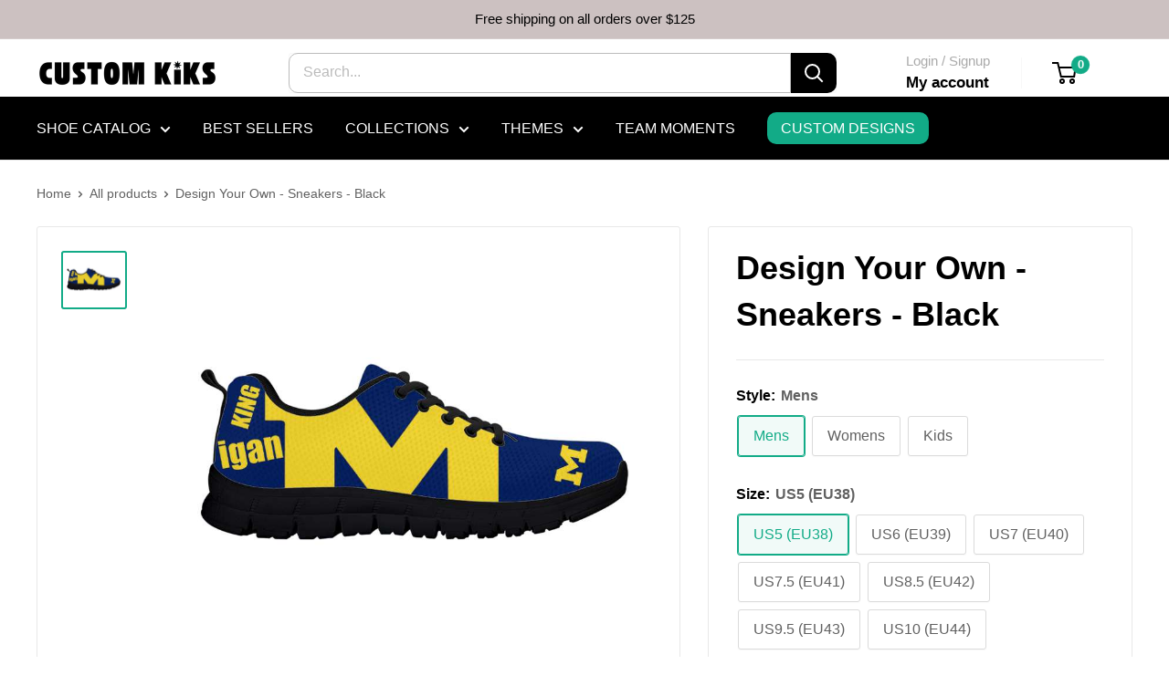

--- FILE ---
content_type: text/html; charset=utf-8
request_url: https://customkiks.com/products/design-your-own-sneakers-black-357
body_size: 31888
content:
<!doctype html>

<html class="no-js" lang="en">
  <head>
      <!-- Legacy GA4 tag -->
<script async src="https://www.googletagmanager.com/gtag/js?id=G-16LG67JZKC"></script>
<script>
  window.dataLayer = window.dataLayer || [];
  function gtag(){dataLayer.push(arguments);}
  gtag('js', new Date());
  gtag('config', 'G-16LG67JZKC');
</script>
  <!-- Meta Pixel Code -->
<script>
!function(f,b,e,v,n,t,s)
{if(f.fbq)return;n=f.fbq=function(){n.callMethod?
n.callMethod.apply(n,arguments):n.queue.push(arguments)};
if(!f._fbq)f._fbq=n;n.push=n;n.loaded=!0;n.version='2.0';
n.queue=[];t=b.createElement(e);t.async=!0;
t.src=v;s=b.getElementsByTagName(e)[0];
s.parentNode.insertBefore(t,s)}(window, document,'script',
'https://connect.facebook.net/en_US/fbevents.js');
fbq('init', '631636923005453');
fbq('track', 'PageView');
</script>
<noscript><img height="1" width="1" style="display:none"
src="https://www.facebook.com/tr?id=631636923005453&ev=PageView&noscript=1"
/></noscript>
<!-- End Meta Pixel Code -->
    <meta charset="utf-8">
    <meta name="viewport" content="width=device-width, initial-scale=1.0, height=device-height, minimum-scale=1.0, maximum-scale=1.0">
    <meta name="theme-color" content="#12ab87">

    <title>Design Your Own - Sneakers - Black</title><meta name="description" content="Designed by you!Better than Designer, here is a pair of Kiks designed by you! How cool is that! Complete your purchase today and we will finish the manufacturing of your custom Kiks within 5-7 business days. The same great quality! Lightweight construction with breathable mesh fabric for maximum comfort and performance"><link rel="canonical" href="https://customkiks.com/products/design-your-own-sneakers-black-357"><link rel="shortcut icon" href="//customkiks.com/cdn/shop/files/CUSTOM_KIKS_LOGO_Submark__Black_2x_39dff312-681b-4c3a-9ea0-f3f0460d21f4_96x96.webp?v=1748274819" type="image/png"><link rel="preload" as="style" href="//customkiks.com/cdn/shop/t/12/assets/theme.css?v=93604157203610123531747060910">
    <link rel="preload" as="script" href="//customkiks.com/cdn/shop/t/12/assets/theme.js?v=58436354120716407751747060911">
    <link rel="preconnect" href="https://cdn.shopify.com">
    <link rel="preconnect" href="https://fonts.shopifycdn.com">
    <link rel="dns-prefetch" href="https://productreviews.shopifycdn.com">
    <link rel="dns-prefetch" href="https://ajax.googleapis.com">
    <link rel="dns-prefetch" href="https://maps.googleapis.com">
    <link rel="dns-prefetch" href="https://maps.gstatic.com">

    <meta property="og:type" content="product">
  <meta property="og:title" content="Design Your Own - Sneakers - Black"><meta property="og:image" content="http://customkiks.com/cdn/shop/products/10205_CAPTFRON_1626638750.8928.jpg?v=1626638753">
    <meta property="og:image:secure_url" content="https://customkiks.com/cdn/shop/products/10205_CAPTFRON_1626638750.8928.jpg?v=1626638753">
    <meta property="og:image:width" content="800">
    <meta property="og:image:height" content="700">
    <meta property="product:availability" content="in stock"><meta property="product:price:amount" content="129.95">
  <meta property="product:price:currency" content="USD"><meta property="og:description" content="Designed by you!Better than Designer, here is a pair of Kiks designed by you! How cool is that! Complete your purchase today and we will finish the manufacturing of your custom Kiks within 5-7 business days. The same great quality! Lightweight construction with breathable mesh fabric for maximum comfort and performance"><meta property="og:url" content="https://customkiks.com/products/design-your-own-sneakers-black-357">
<meta property="og:site_name" content="CustomKiks.com"><meta name="twitter:card" content="summary"><meta name="twitter:title" content="Design Your Own - Sneakers - Black">
  <meta name="twitter:description" content="Designed by you!Better than Designer, here is a pair of Kiks designed by you! How cool is that! Complete your purchase today and we will finish the manufacturing of your custom Kiks within 5-7 business days. The same great quality!
Lightweight construction with breathable mesh fabric for maximum comfort and performance.
Lace-up closure for a snug fit.
High-quality EVA sole for traction and exceptional durability.
">
  <meta name="twitter:image" content="https://customkiks.com/cdn/shop/products/10205_CAPTFRON_1626638750.8928_600x600_crop_center.jpg?v=1626638753">
    <style>
  
  


  
  
  

  :root {
    --default-text-font-size : 15px;
    --base-text-font-size    : 16px;
    --heading-font-family    : Helvetica, Arial, sans-serif;
    --heading-font-weight    : 400;
    --heading-font-style     : normal;
    --text-font-family       : Helvetica, Arial, sans-serif;
    --text-font-weight       : 400;
    --text-font-style        : normal;
    --text-font-bolder-weight: bolder;
    --text-link-decoration   : underline;

    --text-color               : #616161;
    --text-color-rgb           : 97, 97, 97;
    --heading-color            : #000000;
    --border-color             : #e8e8e8;
    --border-color-rgb         : 232, 232, 232;
    --form-border-color        : #dbdbdb;
    --accent-color             : #12ab87;
    --accent-color-rgb         : 18, 171, 135;
    --link-color               : #cb1836;
    --link-color-hover         : #871024;
    --background               : #ffffff;
    --secondary-background     : #ffffff;
    --secondary-background-rgb : 255, 255, 255;
    --accent-background        : rgba(18, 171, 135, 0.08);

    --input-background: #ffffff;

    --error-color       : #cf0e0e;
    --error-background  : rgba(207, 14, 14, 0.07);
    --success-color     : #12ab87;
    --success-background: rgba(18, 171, 135, 0.11);

    --primary-button-background      : #12ab87;
    --primary-button-background-rgb  : 18, 171, 135;
    --primary-button-text-color      : #ffffff;
    --secondary-button-background    : #222021;
    --secondary-button-background-rgb: 34, 32, 33;
    --secondary-button-text-color    : #ffffff;

    --header-background      : #ffffff;
    --header-text-color      : #ffffff;
    --header-light-text-color: #e8e8e8;
    --header-border-color    : rgba(232, 232, 232, 0.3);
    --header-accent-color    : #cb1836;

    --footer-background-color:    #222021;
    --footer-heading-text-color:  #ffffff;
    --footer-body-text-color:     #ffffff;
    --footer-body-text-color-rgb: 255, 255, 255;
    --footer-accent-color:        #cb1836;
    --footer-accent-color-rgb:    203, 24, 54;
    --footer-border:              none;
    
    --flickity-arrow-color: #b5b5b5;--product-on-sale-accent           : #f2dafc;
    --product-on-sale-accent-rgb       : 242, 218, 252;
    --product-on-sale-color            : #000000;
    --product-in-stock-color           : #12ab87;
    --product-low-stock-color          : #cf0e0e;
    --product-sold-out-color           : #8a9297;
    --product-custom-label-1-background: #3f6ab1;
    --product-custom-label-1-color     : #ffffff;
    --product-custom-label-2-background: #8a44ae;
    --product-custom-label-2-color     : #ffffff;
    --product-review-star-color        : #ffbd00;

    --mobile-container-gutter : 20px;
    --desktop-container-gutter: 40px;

    /* Shopify related variables */
    --payment-terms-background-color: #ffffff;
  }
</style>

<script>
  // IE11 does not have support for CSS variables, so we have to polyfill them
  if (!(((window || {}).CSS || {}).supports && window.CSS.supports('(--a: 0)'))) {
    const script = document.createElement('script');
    script.type = 'text/javascript';
    script.src = 'https://cdn.jsdelivr.net/npm/css-vars-ponyfill@2';
    script.onload = function() {
      cssVars({});
    };

    document.getElementsByTagName('head')[0].appendChild(script);
  }
</script>


    <script>window.performance && window.performance.mark && window.performance.mark('shopify.content_for_header.start');</script><meta name="google-site-verification" content="4jxGsAPDcnkTIht7MwB60XhtzsK88avFUnhJxw8IguY">
<meta id="shopify-digital-wallet" name="shopify-digital-wallet" content="/18716761/digital_wallets/dialog">
<meta name="shopify-checkout-api-token" content="e9807d2f29efa1bd914fd58b0f18db16">
<meta id="in-context-paypal-metadata" data-shop-id="18716761" data-venmo-supported="false" data-environment="production" data-locale="en_US" data-paypal-v4="true" data-currency="USD">
<link rel="alternate" type="application/json+oembed" href="https://customkiks.com/products/design-your-own-sneakers-black-357.oembed">
<script async="async" src="/checkouts/internal/preloads.js?locale=en-US"></script>
<link rel="preconnect" href="https://shop.app" crossorigin="anonymous">
<script async="async" src="https://shop.app/checkouts/internal/preloads.js?locale=en-US&shop_id=18716761" crossorigin="anonymous"></script>
<script id="apple-pay-shop-capabilities" type="application/json">{"shopId":18716761,"countryCode":"US","currencyCode":"USD","merchantCapabilities":["supports3DS"],"merchantId":"gid:\/\/shopify\/Shop\/18716761","merchantName":"CustomKiks.com","requiredBillingContactFields":["postalAddress","email","phone"],"requiredShippingContactFields":["postalAddress","email","phone"],"shippingType":"shipping","supportedNetworks":["visa","masterCard","amex","discover","elo","jcb"],"total":{"type":"pending","label":"CustomKiks.com","amount":"1.00"},"shopifyPaymentsEnabled":true,"supportsSubscriptions":true}</script>
<script id="shopify-features" type="application/json">{"accessToken":"e9807d2f29efa1bd914fd58b0f18db16","betas":["rich-media-storefront-analytics"],"domain":"customkiks.com","predictiveSearch":true,"shopId":18716761,"locale":"en"}</script>
<script>var Shopify = Shopify || {};
Shopify.shop = "custom-kiks.myshopify.com";
Shopify.locale = "en";
Shopify.currency = {"active":"USD","rate":"1.0"};
Shopify.country = "US";
Shopify.theme = {"name":"Warehouse","id":134995574873,"schema_name":"Warehouse","schema_version":"6.4.0","theme_store_id":871,"role":"main"};
Shopify.theme.handle = "null";
Shopify.theme.style = {"id":null,"handle":null};
Shopify.cdnHost = "customkiks.com/cdn";
Shopify.routes = Shopify.routes || {};
Shopify.routes.root = "/";</script>
<script type="module">!function(o){(o.Shopify=o.Shopify||{}).modules=!0}(window);</script>
<script>!function(o){function n(){var o=[];function n(){o.push(Array.prototype.slice.apply(arguments))}return n.q=o,n}var t=o.Shopify=o.Shopify||{};t.loadFeatures=n(),t.autoloadFeatures=n()}(window);</script>
<script>
  window.ShopifyPay = window.ShopifyPay || {};
  window.ShopifyPay.apiHost = "shop.app\/pay";
  window.ShopifyPay.redirectState = null;
</script>
<script id="shop-js-analytics" type="application/json">{"pageType":"product"}</script>
<script defer="defer" async type="module" src="//customkiks.com/cdn/shopifycloud/shop-js/modules/v2/client.init-shop-cart-sync_BN7fPSNr.en.esm.js"></script>
<script defer="defer" async type="module" src="//customkiks.com/cdn/shopifycloud/shop-js/modules/v2/chunk.common_Cbph3Kss.esm.js"></script>
<script defer="defer" async type="module" src="//customkiks.com/cdn/shopifycloud/shop-js/modules/v2/chunk.modal_DKumMAJ1.esm.js"></script>
<script type="module">
  await import("//customkiks.com/cdn/shopifycloud/shop-js/modules/v2/client.init-shop-cart-sync_BN7fPSNr.en.esm.js");
await import("//customkiks.com/cdn/shopifycloud/shop-js/modules/v2/chunk.common_Cbph3Kss.esm.js");
await import("//customkiks.com/cdn/shopifycloud/shop-js/modules/v2/chunk.modal_DKumMAJ1.esm.js");

  window.Shopify.SignInWithShop?.initShopCartSync?.({"fedCMEnabled":true,"windoidEnabled":true});

</script>
<script>
  window.Shopify = window.Shopify || {};
  if (!window.Shopify.featureAssets) window.Shopify.featureAssets = {};
  window.Shopify.featureAssets['shop-js'] = {"shop-cart-sync":["modules/v2/client.shop-cart-sync_CJVUk8Jm.en.esm.js","modules/v2/chunk.common_Cbph3Kss.esm.js","modules/v2/chunk.modal_DKumMAJ1.esm.js"],"init-fed-cm":["modules/v2/client.init-fed-cm_7Fvt41F4.en.esm.js","modules/v2/chunk.common_Cbph3Kss.esm.js","modules/v2/chunk.modal_DKumMAJ1.esm.js"],"init-shop-email-lookup-coordinator":["modules/v2/client.init-shop-email-lookup-coordinator_Cc088_bR.en.esm.js","modules/v2/chunk.common_Cbph3Kss.esm.js","modules/v2/chunk.modal_DKumMAJ1.esm.js"],"init-windoid":["modules/v2/client.init-windoid_hPopwJRj.en.esm.js","modules/v2/chunk.common_Cbph3Kss.esm.js","modules/v2/chunk.modal_DKumMAJ1.esm.js"],"shop-button":["modules/v2/client.shop-button_B0jaPSNF.en.esm.js","modules/v2/chunk.common_Cbph3Kss.esm.js","modules/v2/chunk.modal_DKumMAJ1.esm.js"],"shop-cash-offers":["modules/v2/client.shop-cash-offers_DPIskqss.en.esm.js","modules/v2/chunk.common_Cbph3Kss.esm.js","modules/v2/chunk.modal_DKumMAJ1.esm.js"],"shop-toast-manager":["modules/v2/client.shop-toast-manager_CK7RT69O.en.esm.js","modules/v2/chunk.common_Cbph3Kss.esm.js","modules/v2/chunk.modal_DKumMAJ1.esm.js"],"init-shop-cart-sync":["modules/v2/client.init-shop-cart-sync_BN7fPSNr.en.esm.js","modules/v2/chunk.common_Cbph3Kss.esm.js","modules/v2/chunk.modal_DKumMAJ1.esm.js"],"init-customer-accounts-sign-up":["modules/v2/client.init-customer-accounts-sign-up_CfPf4CXf.en.esm.js","modules/v2/client.shop-login-button_DeIztwXF.en.esm.js","modules/v2/chunk.common_Cbph3Kss.esm.js","modules/v2/chunk.modal_DKumMAJ1.esm.js"],"pay-button":["modules/v2/client.pay-button_CgIwFSYN.en.esm.js","modules/v2/chunk.common_Cbph3Kss.esm.js","modules/v2/chunk.modal_DKumMAJ1.esm.js"],"init-customer-accounts":["modules/v2/client.init-customer-accounts_DQ3x16JI.en.esm.js","modules/v2/client.shop-login-button_DeIztwXF.en.esm.js","modules/v2/chunk.common_Cbph3Kss.esm.js","modules/v2/chunk.modal_DKumMAJ1.esm.js"],"avatar":["modules/v2/client.avatar_BTnouDA3.en.esm.js"],"init-shop-for-new-customer-accounts":["modules/v2/client.init-shop-for-new-customer-accounts_CsZy_esa.en.esm.js","modules/v2/client.shop-login-button_DeIztwXF.en.esm.js","modules/v2/chunk.common_Cbph3Kss.esm.js","modules/v2/chunk.modal_DKumMAJ1.esm.js"],"shop-follow-button":["modules/v2/client.shop-follow-button_BRMJjgGd.en.esm.js","modules/v2/chunk.common_Cbph3Kss.esm.js","modules/v2/chunk.modal_DKumMAJ1.esm.js"],"checkout-modal":["modules/v2/client.checkout-modal_B9Drz_yf.en.esm.js","modules/v2/chunk.common_Cbph3Kss.esm.js","modules/v2/chunk.modal_DKumMAJ1.esm.js"],"shop-login-button":["modules/v2/client.shop-login-button_DeIztwXF.en.esm.js","modules/v2/chunk.common_Cbph3Kss.esm.js","modules/v2/chunk.modal_DKumMAJ1.esm.js"],"lead-capture":["modules/v2/client.lead-capture_DXYzFM3R.en.esm.js","modules/v2/chunk.common_Cbph3Kss.esm.js","modules/v2/chunk.modal_DKumMAJ1.esm.js"],"shop-login":["modules/v2/client.shop-login_CA5pJqmO.en.esm.js","modules/v2/chunk.common_Cbph3Kss.esm.js","modules/v2/chunk.modal_DKumMAJ1.esm.js"],"payment-terms":["modules/v2/client.payment-terms_BxzfvcZJ.en.esm.js","modules/v2/chunk.common_Cbph3Kss.esm.js","modules/v2/chunk.modal_DKumMAJ1.esm.js"]};
</script>
<script>(function() {
  var isLoaded = false;
  function asyncLoad() {
    if (isLoaded) return;
    isLoaded = true;
    var urls = ["https:\/\/loox.io\/widget\/E1mejSgO7\/loox.1528729388408.js?shop=custom-kiks.myshopify.com","https:\/\/s3-us-west-2.amazonaws.com\/qsmz-scripttag\/qstomizer_st.min.js?shop=custom-kiks.myshopify.com","https:\/\/cdn.nfcube.com\/instafeed-19cf3012468f34b64e3a93b2c02757ee.js?shop=custom-kiks.myshopify.com"];
    for (var i = 0; i < urls.length; i++) {
      var s = document.createElement('script');
      s.type = 'text/javascript';
      s.async = true;
      s.src = urls[i];
      var x = document.getElementsByTagName('script')[0];
      x.parentNode.insertBefore(s, x);
    }
  };
  if(window.attachEvent) {
    window.attachEvent('onload', asyncLoad);
  } else {
    window.addEventListener('load', asyncLoad, false);
  }
})();</script>
<script id="__st">var __st={"a":18716761,"offset":-18000,"reqid":"a55cc983-dc45-406b-82ae-97b7f18937e3-1769899832","pageurl":"customkiks.com\/products\/design-your-own-sneakers-black-357","u":"fc08d11d7aba","p":"product","rtyp":"product","rid":6638421966937};</script>
<script>window.ShopifyPaypalV4VisibilityTracking = true;</script>
<script id="captcha-bootstrap">!function(){'use strict';const t='contact',e='account',n='new_comment',o=[[t,t],['blogs',n],['comments',n],[t,'customer']],c=[[e,'customer_login'],[e,'guest_login'],[e,'recover_customer_password'],[e,'create_customer']],r=t=>t.map((([t,e])=>`form[action*='/${t}']:not([data-nocaptcha='true']) input[name='form_type'][value='${e}']`)).join(','),a=t=>()=>t?[...document.querySelectorAll(t)].map((t=>t.form)):[];function s(){const t=[...o],e=r(t);return a(e)}const i='password',u='form_key',d=['recaptcha-v3-token','g-recaptcha-response','h-captcha-response',i],f=()=>{try{return window.sessionStorage}catch{return}},m='__shopify_v',_=t=>t.elements[u];function p(t,e,n=!1){try{const o=window.sessionStorage,c=JSON.parse(o.getItem(e)),{data:r}=function(t){const{data:e,action:n}=t;return t[m]||n?{data:e,action:n}:{data:t,action:n}}(c);for(const[e,n]of Object.entries(r))t.elements[e]&&(t.elements[e].value=n);n&&o.removeItem(e)}catch(o){console.error('form repopulation failed',{error:o})}}const l='form_type',E='cptcha';function T(t){t.dataset[E]=!0}const w=window,h=w.document,L='Shopify',v='ce_forms',y='captcha';let A=!1;((t,e)=>{const n=(g='f06e6c50-85a8-45c8-87d0-21a2b65856fe',I='https://cdn.shopify.com/shopifycloud/storefront-forms-hcaptcha/ce_storefront_forms_captcha_hcaptcha.v1.5.2.iife.js',D={infoText:'Protected by hCaptcha',privacyText:'Privacy',termsText:'Terms'},(t,e,n)=>{const o=w[L][v],c=o.bindForm;if(c)return c(t,g,e,D).then(n);var r;o.q.push([[t,g,e,D],n]),r=I,A||(h.body.append(Object.assign(h.createElement('script'),{id:'captcha-provider',async:!0,src:r})),A=!0)});var g,I,D;w[L]=w[L]||{},w[L][v]=w[L][v]||{},w[L][v].q=[],w[L][y]=w[L][y]||{},w[L][y].protect=function(t,e){n(t,void 0,e),T(t)},Object.freeze(w[L][y]),function(t,e,n,w,h,L){const[v,y,A,g]=function(t,e,n){const i=e?o:[],u=t?c:[],d=[...i,...u],f=r(d),m=r(i),_=r(d.filter((([t,e])=>n.includes(e))));return[a(f),a(m),a(_),s()]}(w,h,L),I=t=>{const e=t.target;return e instanceof HTMLFormElement?e:e&&e.form},D=t=>v().includes(t);t.addEventListener('submit',(t=>{const e=I(t);if(!e)return;const n=D(e)&&!e.dataset.hcaptchaBound&&!e.dataset.recaptchaBound,o=_(e),c=g().includes(e)&&(!o||!o.value);(n||c)&&t.preventDefault(),c&&!n&&(function(t){try{if(!f())return;!function(t){const e=f();if(!e)return;const n=_(t);if(!n)return;const o=n.value;o&&e.removeItem(o)}(t);const e=Array.from(Array(32),(()=>Math.random().toString(36)[2])).join('');!function(t,e){_(t)||t.append(Object.assign(document.createElement('input'),{type:'hidden',name:u})),t.elements[u].value=e}(t,e),function(t,e){const n=f();if(!n)return;const o=[...t.querySelectorAll(`input[type='${i}']`)].map((({name:t})=>t)),c=[...d,...o],r={};for(const[a,s]of new FormData(t).entries())c.includes(a)||(r[a]=s);n.setItem(e,JSON.stringify({[m]:1,action:t.action,data:r}))}(t,e)}catch(e){console.error('failed to persist form',e)}}(e),e.submit())}));const S=(t,e)=>{t&&!t.dataset[E]&&(n(t,e.some((e=>e===t))),T(t))};for(const o of['focusin','change'])t.addEventListener(o,(t=>{const e=I(t);D(e)&&S(e,y())}));const B=e.get('form_key'),M=e.get(l),P=B&&M;t.addEventListener('DOMContentLoaded',(()=>{const t=y();if(P)for(const e of t)e.elements[l].value===M&&p(e,B);[...new Set([...A(),...v().filter((t=>'true'===t.dataset.shopifyCaptcha))])].forEach((e=>S(e,t)))}))}(h,new URLSearchParams(w.location.search),n,t,e,['guest_login'])})(!0,!0)}();</script>
<script integrity="sha256-4kQ18oKyAcykRKYeNunJcIwy7WH5gtpwJnB7kiuLZ1E=" data-source-attribution="shopify.loadfeatures" defer="defer" src="//customkiks.com/cdn/shopifycloud/storefront/assets/storefront/load_feature-a0a9edcb.js" crossorigin="anonymous"></script>
<script crossorigin="anonymous" defer="defer" src="//customkiks.com/cdn/shopifycloud/storefront/assets/shopify_pay/storefront-65b4c6d7.js?v=20250812"></script>
<script data-source-attribution="shopify.dynamic_checkout.dynamic.init">var Shopify=Shopify||{};Shopify.PaymentButton=Shopify.PaymentButton||{isStorefrontPortableWallets:!0,init:function(){window.Shopify.PaymentButton.init=function(){};var t=document.createElement("script");t.src="https://customkiks.com/cdn/shopifycloud/portable-wallets/latest/portable-wallets.en.js",t.type="module",document.head.appendChild(t)}};
</script>
<script data-source-attribution="shopify.dynamic_checkout.buyer_consent">
  function portableWalletsHideBuyerConsent(e){var t=document.getElementById("shopify-buyer-consent"),n=document.getElementById("shopify-subscription-policy-button");t&&n&&(t.classList.add("hidden"),t.setAttribute("aria-hidden","true"),n.removeEventListener("click",e))}function portableWalletsShowBuyerConsent(e){var t=document.getElementById("shopify-buyer-consent"),n=document.getElementById("shopify-subscription-policy-button");t&&n&&(t.classList.remove("hidden"),t.removeAttribute("aria-hidden"),n.addEventListener("click",e))}window.Shopify?.PaymentButton&&(window.Shopify.PaymentButton.hideBuyerConsent=portableWalletsHideBuyerConsent,window.Shopify.PaymentButton.showBuyerConsent=portableWalletsShowBuyerConsent);
</script>
<script data-source-attribution="shopify.dynamic_checkout.cart.bootstrap">document.addEventListener("DOMContentLoaded",(function(){function t(){return document.querySelector("shopify-accelerated-checkout-cart, shopify-accelerated-checkout")}if(t())Shopify.PaymentButton.init();else{new MutationObserver((function(e,n){t()&&(Shopify.PaymentButton.init(),n.disconnect())})).observe(document.body,{childList:!0,subtree:!0})}}));
</script>
<link id="shopify-accelerated-checkout-styles" rel="stylesheet" media="screen" href="https://customkiks.com/cdn/shopifycloud/portable-wallets/latest/accelerated-checkout-backwards-compat.css" crossorigin="anonymous">
<style id="shopify-accelerated-checkout-cart">
        #shopify-buyer-consent {
  margin-top: 1em;
  display: inline-block;
  width: 100%;
}

#shopify-buyer-consent.hidden {
  display: none;
}

#shopify-subscription-policy-button {
  background: none;
  border: none;
  padding: 0;
  text-decoration: underline;
  font-size: inherit;
  cursor: pointer;
}

#shopify-subscription-policy-button::before {
  box-shadow: none;
}

      </style>

<script>window.performance && window.performance.mark && window.performance.mark('shopify.content_for_header.end');</script>

    <link rel="stylesheet" href="//customkiks.com/cdn/shop/t/12/assets/theme.css?v=93604157203610123531747060910">

    <script type="application/ld+json">{"@context":"http:\/\/schema.org\/","@id":"\/products\/design-your-own-sneakers-black-357#product","@type":"ProductGroup","brand":{"@type":"Brand","name":"XPP"},"category":"Custom","description":"Designed by you!Better than Designer, here is a pair of Kiks designed by you! How cool is that! Complete your purchase today and we will finish the manufacturing of your custom Kiks within 5-7 business days. The same great quality!\nLightweight construction with breathable mesh fabric for maximum comfort and performance.\nLace-up closure for a snug fit.\nHigh-quality EVA sole for traction and exceptional durability.\n","hasVariant":[{"@id":"\/products\/design-your-own-sneakers-black-357?variant=39386706608217#variant","@type":"Product","image":"https:\/\/customkiks.com\/cdn\/shop\/products\/10205_CAPTFRON_1626638750.8928.jpg?v=1626638753\u0026width=1920","name":"Design Your Own - Sneakers - Black - Mens \/ US5 (EU38) \/ Black","offers":{"@id":"\/products\/design-your-own-sneakers-black-357?variant=39386706608217#offer","@type":"Offer","availability":"http:\/\/schema.org\/InStock","price":"129.95","priceCurrency":"USD","url":"https:\/\/customkiks.com\/products\/design-your-own-sneakers-black-357?variant=39386706608217"}},{"@id":"\/products\/design-your-own-sneakers-black-357?variant=39386706640985#variant","@type":"Product","image":"https:\/\/customkiks.com\/cdn\/shop\/products\/10205_CAPTFRON_1626638750.8928.jpg?v=1626638753\u0026width=1920","name":"Design Your Own - Sneakers - Black - Mens \/ US6 (EU39) \/ Black","offers":{"@id":"\/products\/design-your-own-sneakers-black-357?variant=39386706640985#offer","@type":"Offer","availability":"http:\/\/schema.org\/InStock","price":"129.95","priceCurrency":"USD","url":"https:\/\/customkiks.com\/products\/design-your-own-sneakers-black-357?variant=39386706640985"}},{"@id":"\/products\/design-your-own-sneakers-black-357?variant=39386706673753#variant","@type":"Product","image":"https:\/\/customkiks.com\/cdn\/shop\/products\/10205_CAPTFRON_1626638750.8928.jpg?v=1626638753\u0026width=1920","name":"Design Your Own - Sneakers - Black - Mens \/ US7 (EU40) \/ Black","offers":{"@id":"\/products\/design-your-own-sneakers-black-357?variant=39386706673753#offer","@type":"Offer","availability":"http:\/\/schema.org\/InStock","price":"129.95","priceCurrency":"USD","url":"https:\/\/customkiks.com\/products\/design-your-own-sneakers-black-357?variant=39386706673753"}},{"@id":"\/products\/design-your-own-sneakers-black-357?variant=39386706706521#variant","@type":"Product","image":"https:\/\/customkiks.com\/cdn\/shop\/products\/10205_CAPTFRON_1626638750.8928.jpg?v=1626638753\u0026width=1920","name":"Design Your Own - Sneakers - Black - Mens \/ US7.5 (EU41) \/ Black","offers":{"@id":"\/products\/design-your-own-sneakers-black-357?variant=39386706706521#offer","@type":"Offer","availability":"http:\/\/schema.org\/InStock","price":"129.95","priceCurrency":"USD","url":"https:\/\/customkiks.com\/products\/design-your-own-sneakers-black-357?variant=39386706706521"}},{"@id":"\/products\/design-your-own-sneakers-black-357?variant=39386706739289#variant","@type":"Product","image":"https:\/\/customkiks.com\/cdn\/shop\/products\/10205_CAPTFRON_1626638750.8928.jpg?v=1626638753\u0026width=1920","name":"Design Your Own - Sneakers - Black - Mens \/ US8.5 (EU42) \/ Black","offers":{"@id":"\/products\/design-your-own-sneakers-black-357?variant=39386706739289#offer","@type":"Offer","availability":"http:\/\/schema.org\/InStock","price":"129.95","priceCurrency":"USD","url":"https:\/\/customkiks.com\/products\/design-your-own-sneakers-black-357?variant=39386706739289"}},{"@id":"\/products\/design-your-own-sneakers-black-357?variant=39386706772057#variant","@type":"Product","image":"https:\/\/customkiks.com\/cdn\/shop\/products\/10205_CAPTFRON_1626638750.8928.jpg?v=1626638753\u0026width=1920","name":"Design Your Own - Sneakers - Black - Mens \/ US9.5 (EU43) \/ Black","offers":{"@id":"\/products\/design-your-own-sneakers-black-357?variant=39386706772057#offer","@type":"Offer","availability":"http:\/\/schema.org\/InStock","price":"129.95","priceCurrency":"USD","url":"https:\/\/customkiks.com\/products\/design-your-own-sneakers-black-357?variant=39386706772057"}},{"@id":"\/products\/design-your-own-sneakers-black-357?variant=39386706804825#variant","@type":"Product","image":"https:\/\/customkiks.com\/cdn\/shop\/products\/10205_CAPTFRON_1626638750.8928.jpg?v=1626638753\u0026width=1920","name":"Design Your Own - Sneakers - Black - Mens \/ US10 (EU44) \/ Black","offers":{"@id":"\/products\/design-your-own-sneakers-black-357?variant=39386706804825#offer","@type":"Offer","availability":"http:\/\/schema.org\/InStock","price":"129.95","priceCurrency":"USD","url":"https:\/\/customkiks.com\/products\/design-your-own-sneakers-black-357?variant=39386706804825"}},{"@id":"\/products\/design-your-own-sneakers-black-357?variant=39386706837593#variant","@type":"Product","image":"https:\/\/customkiks.com\/cdn\/shop\/products\/10205_CAPTFRON_1626638750.8928.jpg?v=1626638753\u0026width=1920","name":"Design Your Own - Sneakers - Black - Mens \/ US11 (EU45) \/ Black","offers":{"@id":"\/products\/design-your-own-sneakers-black-357?variant=39386706837593#offer","@type":"Offer","availability":"http:\/\/schema.org\/InStock","price":"129.95","priceCurrency":"USD","url":"https:\/\/customkiks.com\/products\/design-your-own-sneakers-black-357?variant=39386706837593"}},{"@id":"\/products\/design-your-own-sneakers-black-357?variant=39386706870361#variant","@type":"Product","image":"https:\/\/customkiks.com\/cdn\/shop\/products\/10205_CAPTFRON_1626638750.8928.jpg?v=1626638753\u0026width=1920","name":"Design Your Own - Sneakers - Black - Mens \/ US12 (EU46) \/ Black","offers":{"@id":"\/products\/design-your-own-sneakers-black-357?variant=39386706870361#offer","@type":"Offer","availability":"http:\/\/schema.org\/InStock","price":"129.95","priceCurrency":"USD","url":"https:\/\/customkiks.com\/products\/design-your-own-sneakers-black-357?variant=39386706870361"}},{"@id":"\/products\/design-your-own-sneakers-black-357?variant=39386706903129#variant","@type":"Product","image":"https:\/\/customkiks.com\/cdn\/shop\/products\/10205_CAPTFRON_1626638750.8928.jpg?v=1626638753\u0026width=1920","name":"Design Your Own - Sneakers - Black - Mens \/ US13 (EU47) \/ Black","offers":{"@id":"\/products\/design-your-own-sneakers-black-357?variant=39386706903129#offer","@type":"Offer","availability":"http:\/\/schema.org\/InStock","price":"129.95","priceCurrency":"USD","url":"https:\/\/customkiks.com\/products\/design-your-own-sneakers-black-357?variant=39386706903129"}},{"@id":"\/products\/design-your-own-sneakers-black-357?variant=39386706935897#variant","@type":"Product","image":"https:\/\/customkiks.com\/cdn\/shop\/products\/10205_CAPTFRON_1626638750.8928.jpg?v=1626638753\u0026width=1920","name":"Design Your Own - Sneakers - Black - Mens \/ US14 (EU48) \/ Black","offers":{"@id":"\/products\/design-your-own-sneakers-black-357?variant=39386706935897#offer","@type":"Offer","availability":"http:\/\/schema.org\/InStock","price":"129.95","priceCurrency":"USD","url":"https:\/\/customkiks.com\/products\/design-your-own-sneakers-black-357?variant=39386706935897"}},{"@id":"\/products\/design-your-own-sneakers-black-357?variant=39386706968665#variant","@type":"Product","image":"https:\/\/customkiks.com\/cdn\/shop\/products\/10205_CAPTFRON_1626638750.8928.jpg?v=1626638753\u0026width=1920","name":"Design Your Own - Sneakers - Black - Womens \/ US5 (EU35) \/ Black","offers":{"@id":"\/products\/design-your-own-sneakers-black-357?variant=39386706968665#offer","@type":"Offer","availability":"http:\/\/schema.org\/InStock","price":"129.95","priceCurrency":"USD","url":"https:\/\/customkiks.com\/products\/design-your-own-sneakers-black-357?variant=39386706968665"}},{"@id":"\/products\/design-your-own-sneakers-black-357?variant=39386707001433#variant","@type":"Product","image":"https:\/\/customkiks.com\/cdn\/shop\/products\/10205_CAPTFRON_1626638750.8928.jpg?v=1626638753\u0026width=1920","name":"Design Your Own - Sneakers - Black - Womens \/ US5.5 (EU36) \/ Black","offers":{"@id":"\/products\/design-your-own-sneakers-black-357?variant=39386707001433#offer","@type":"Offer","availability":"http:\/\/schema.org\/InStock","price":"129.95","priceCurrency":"USD","url":"https:\/\/customkiks.com\/products\/design-your-own-sneakers-black-357?variant=39386707001433"}},{"@id":"\/products\/design-your-own-sneakers-black-357?variant=39386707034201#variant","@type":"Product","image":"https:\/\/customkiks.com\/cdn\/shop\/products\/10205_CAPTFRON_1626638750.8928.jpg?v=1626638753\u0026width=1920","name":"Design Your Own - Sneakers - Black - Womens \/ US6 (EU37) \/ Black","offers":{"@id":"\/products\/design-your-own-sneakers-black-357?variant=39386707034201#offer","@type":"Offer","availability":"http:\/\/schema.org\/InStock","price":"129.95","priceCurrency":"USD","url":"https:\/\/customkiks.com\/products\/design-your-own-sneakers-black-357?variant=39386707034201"}},{"@id":"\/products\/design-your-own-sneakers-black-357?variant=39386707066969#variant","@type":"Product","image":"https:\/\/customkiks.com\/cdn\/shop\/products\/10205_CAPTFRON_1626638750.8928.jpg?v=1626638753\u0026width=1920","name":"Design Your Own - Sneakers - Black - Womens \/ US7 (EU38) \/ Black","offers":{"@id":"\/products\/design-your-own-sneakers-black-357?variant=39386707066969#offer","@type":"Offer","availability":"http:\/\/schema.org\/InStock","price":"129.95","priceCurrency":"USD","url":"https:\/\/customkiks.com\/products\/design-your-own-sneakers-black-357?variant=39386707066969"}},{"@id":"\/products\/design-your-own-sneakers-black-357?variant=39386707099737#variant","@type":"Product","image":"https:\/\/customkiks.com\/cdn\/shop\/products\/10205_CAPTFRON_1626638750.8928.jpg?v=1626638753\u0026width=1920","name":"Design Your Own - Sneakers - Black - Womens \/ US8 (EU39) \/ Black","offers":{"@id":"\/products\/design-your-own-sneakers-black-357?variant=39386707099737#offer","@type":"Offer","availability":"http:\/\/schema.org\/InStock","price":"129.95","priceCurrency":"USD","url":"https:\/\/customkiks.com\/products\/design-your-own-sneakers-black-357?variant=39386707099737"}},{"@id":"\/products\/design-your-own-sneakers-black-357?variant=39386707132505#variant","@type":"Product","image":"https:\/\/customkiks.com\/cdn\/shop\/products\/10205_CAPTFRON_1626638750.8928.jpg?v=1626638753\u0026width=1920","name":"Design Your Own - Sneakers - Black - Womens \/ US9 (EU40) \/ Black","offers":{"@id":"\/products\/design-your-own-sneakers-black-357?variant=39386707132505#offer","@type":"Offer","availability":"http:\/\/schema.org\/InStock","price":"129.95","priceCurrency":"USD","url":"https:\/\/customkiks.com\/products\/design-your-own-sneakers-black-357?variant=39386707132505"}},{"@id":"\/products\/design-your-own-sneakers-black-357?variant=39386707165273#variant","@type":"Product","image":"https:\/\/customkiks.com\/cdn\/shop\/products\/10205_CAPTFRON_1626638750.8928.jpg?v=1626638753\u0026width=1920","name":"Design Your Own - Sneakers - Black - Womens \/ US10 (EU41) \/ Black","offers":{"@id":"\/products\/design-your-own-sneakers-black-357?variant=39386707165273#offer","@type":"Offer","availability":"http:\/\/schema.org\/InStock","price":"129.95","priceCurrency":"USD","url":"https:\/\/customkiks.com\/products\/design-your-own-sneakers-black-357?variant=39386707165273"}},{"@id":"\/products\/design-your-own-sneakers-black-357?variant=39386707198041#variant","@type":"Product","image":"https:\/\/customkiks.com\/cdn\/shop\/products\/10205_CAPTFRON_1626638750.8928.jpg?v=1626638753\u0026width=1920","name":"Design Your Own - Sneakers - Black - Womens \/ US11 (EU42) \/ Black","offers":{"@id":"\/products\/design-your-own-sneakers-black-357?variant=39386707198041#offer","@type":"Offer","availability":"http:\/\/schema.org\/InStock","price":"129.95","priceCurrency":"USD","url":"https:\/\/customkiks.com\/products\/design-your-own-sneakers-black-357?variant=39386707198041"}},{"@id":"\/products\/design-your-own-sneakers-black-357?variant=39386707230809#variant","@type":"Product","image":"https:\/\/customkiks.com\/cdn\/shop\/products\/10205_CAPTFRON_1626638750.8928.jpg?v=1626638753\u0026width=1920","name":"Design Your Own - Sneakers - Black - Womens \/ US11.5 (EU43) \/ Black","offers":{"@id":"\/products\/design-your-own-sneakers-black-357?variant=39386707230809#offer","@type":"Offer","availability":"http:\/\/schema.org\/InStock","price":"129.95","priceCurrency":"USD","url":"https:\/\/customkiks.com\/products\/design-your-own-sneakers-black-357?variant=39386707230809"}},{"@id":"\/products\/design-your-own-sneakers-black-357?variant=39386707263577#variant","@type":"Product","image":"https:\/\/customkiks.com\/cdn\/shop\/products\/10205_CAPTFRON_1626638750.8928.jpg?v=1626638753\u0026width=1920","name":"Design Your Own - Sneakers - Black - Womens \/ US12 (EU44) \/ Black","offers":{"@id":"\/products\/design-your-own-sneakers-black-357?variant=39386707263577#offer","@type":"Offer","availability":"http:\/\/schema.org\/InStock","price":"129.95","priceCurrency":"USD","url":"https:\/\/customkiks.com\/products\/design-your-own-sneakers-black-357?variant=39386707263577"}},{"@id":"\/products\/design-your-own-sneakers-black-357?variant=39386707296345#variant","@type":"Product","image":"https:\/\/customkiks.com\/cdn\/shop\/products\/10205_CAPTFRON_1626638750.8928.jpg?v=1626638753\u0026width=1920","name":"Design Your Own - Sneakers - Black - Kids \/ 11 CHILD (EU28) \/ Black","offers":{"@id":"\/products\/design-your-own-sneakers-black-357?variant=39386707296345#offer","@type":"Offer","availability":"http:\/\/schema.org\/InStock","price":"129.95","priceCurrency":"USD","url":"https:\/\/customkiks.com\/products\/design-your-own-sneakers-black-357?variant=39386707296345"}},{"@id":"\/products\/design-your-own-sneakers-black-357?variant=39386707329113#variant","@type":"Product","image":"https:\/\/customkiks.com\/cdn\/shop\/products\/10205_CAPTFRON_1626638750.8928.jpg?v=1626638753\u0026width=1920","name":"Design Your Own - Sneakers - Black - Kids \/ 11.5 CHILD (EU29) \/ Black","offers":{"@id":"\/products\/design-your-own-sneakers-black-357?variant=39386707329113#offer","@type":"Offer","availability":"http:\/\/schema.org\/InStock","price":"129.95","priceCurrency":"USD","url":"https:\/\/customkiks.com\/products\/design-your-own-sneakers-black-357?variant=39386707329113"}},{"@id":"\/products\/design-your-own-sneakers-black-357?variant=39386707361881#variant","@type":"Product","image":"https:\/\/customkiks.com\/cdn\/shop\/products\/10205_CAPTFRON_1626638750.8928.jpg?v=1626638753\u0026width=1920","name":"Design Your Own - Sneakers - Black - Kids \/ 12 CHILD (EU30) \/ Black","offers":{"@id":"\/products\/design-your-own-sneakers-black-357?variant=39386707361881#offer","@type":"Offer","availability":"http:\/\/schema.org\/InStock","price":"129.95","priceCurrency":"USD","url":"https:\/\/customkiks.com\/products\/design-your-own-sneakers-black-357?variant=39386707361881"}},{"@id":"\/products\/design-your-own-sneakers-black-357?variant=39386707394649#variant","@type":"Product","image":"https:\/\/customkiks.com\/cdn\/shop\/products\/10205_CAPTFRON_1626638750.8928.jpg?v=1626638753\u0026width=1920","name":"Design Your Own - Sneakers - Black - Kids \/ 13 CHILD (EU31) \/ Black","offers":{"@id":"\/products\/design-your-own-sneakers-black-357?variant=39386707394649#offer","@type":"Offer","availability":"http:\/\/schema.org\/InStock","price":"129.95","priceCurrency":"USD","url":"https:\/\/customkiks.com\/products\/design-your-own-sneakers-black-357?variant=39386707394649"}},{"@id":"\/products\/design-your-own-sneakers-black-357?variant=39386707427417#variant","@type":"Product","image":"https:\/\/customkiks.com\/cdn\/shop\/products\/10205_CAPTFRON_1626638750.8928.jpg?v=1626638753\u0026width=1920","name":"Design Your Own - Sneakers - Black - Kids \/ 1 YOUTH (EU32) \/ Black","offers":{"@id":"\/products\/design-your-own-sneakers-black-357?variant=39386707427417#offer","@type":"Offer","availability":"http:\/\/schema.org\/InStock","price":"129.95","priceCurrency":"USD","url":"https:\/\/customkiks.com\/products\/design-your-own-sneakers-black-357?variant=39386707427417"}},{"@id":"\/products\/design-your-own-sneakers-black-357?variant=39386707460185#variant","@type":"Product","image":"https:\/\/customkiks.com\/cdn\/shop\/products\/10205_CAPTFRON_1626638750.8928.jpg?v=1626638753\u0026width=1920","name":"Design Your Own - Sneakers - Black - Kids \/ 2 YOUTH (EU33) \/ Black","offers":{"@id":"\/products\/design-your-own-sneakers-black-357?variant=39386707460185#offer","@type":"Offer","availability":"http:\/\/schema.org\/InStock","price":"129.95","priceCurrency":"USD","url":"https:\/\/customkiks.com\/products\/design-your-own-sneakers-black-357?variant=39386707460185"}},{"@id":"\/products\/design-your-own-sneakers-black-357?variant=39386707492953#variant","@type":"Product","image":"https:\/\/customkiks.com\/cdn\/shop\/products\/10205_CAPTFRON_1626638750.8928.jpg?v=1626638753\u0026width=1920","name":"Design Your Own - Sneakers - Black - Kids \/ 3 YOUTH (EU34) \/ Black","offers":{"@id":"\/products\/design-your-own-sneakers-black-357?variant=39386707492953#offer","@type":"Offer","availability":"http:\/\/schema.org\/InStock","price":"129.95","priceCurrency":"USD","url":"https:\/\/customkiks.com\/products\/design-your-own-sneakers-black-357?variant=39386707492953"}}],"name":"Design Your Own - Sneakers - Black","productGroupID":"6638421966937","url":"https:\/\/customkiks.com\/products\/design-your-own-sneakers-black-357"}</script><script type="application/ld+json">
  {
    "@context": "https://schema.org",
    "@type": "BreadcrumbList",
    "itemListElement": [{
        "@type": "ListItem",
        "position": 1,
        "name": "Home",
        "item": "https://customkiks.com"
      },{
            "@type": "ListItem",
            "position": 2,
            "name": "Design Your Own - Sneakers - Black",
            "item": "https://customkiks.com/products/design-your-own-sneakers-black-357"
          }]
  }
</script>

    <script>
      // This allows to expose several variables to the global scope, to be used in scripts
      window.theme = {
        pageType: "product",
        cartCount: 0,
        moneyFormat: "\u003cspan class=money\u003e$ {{amount}} \u003c\/span\u003e",
        moneyWithCurrencyFormat: "\u003cspan class=money\u003e$ {{amount}} USD\u003c\/span\u003e",
        currencyCodeEnabled: false,
        showDiscount: true,
        discountMode: "percentage",
        cartType: "drawer"
      };

      window.routes = {
        rootUrl: "\/",
        rootUrlWithoutSlash: '',
        cartUrl: "\/cart",
        cartAddUrl: "\/cart\/add",
        cartChangeUrl: "\/cart\/change",
        searchUrl: "\/search",
        productRecommendationsUrl: "\/recommendations\/products"
      };

      window.languages = {
        productRegularPrice: "Regular price",
        productSalePrice: "Sale price",
        collectionOnSaleLabel: "Save {{savings}}",
        productFormUnavailable: "Unavailable",
        productFormAddToCart: "Add to cart",
        productFormPreOrder: "Pre-order",
        productFormSoldOut: "Sold out",
        productAdded: "Product has been added to your cart",
        productAddedShort: "Added!",
        shippingEstimatorNoResults: "No shipping could be found for your address.",
        shippingEstimatorOneResult: "There is one shipping rate for your address:",
        shippingEstimatorMultipleResults: "There are {{count}} shipping rates for your address:",
        shippingEstimatorErrors: "There are some errors:"
      };

      document.documentElement.className = document.documentElement.className.replace('no-js', 'js');
    </script><script src="//customkiks.com/cdn/shop/t/12/assets/theme.js?v=58436354120716407751747060911" defer></script>
    <script src="//customkiks.com/cdn/shop/t/12/assets/custom.js?v=102476495355921946141743688055" defer></script><script>
        (function () {
          window.onpageshow = function() {
            // We force re-freshing the cart content onpageshow, as most browsers will serve a cache copy when hitting the
            // back button, which cause staled data
            document.documentElement.dispatchEvent(new CustomEvent('cart:refresh', {
              bubbles: true,
              detail: {scrollToTop: false}
            }));
          };
        })();
      </script><!-- BEGIN app block: shopify://apps/klaviyo-email-marketing-sms/blocks/klaviyo-onsite-embed/2632fe16-c075-4321-a88b-50b567f42507 -->












  <script async src="https://static.klaviyo.com/onsite/js/SZNHj9/klaviyo.js?company_id=SZNHj9"></script>
  <script>!function(){if(!window.klaviyo){window._klOnsite=window._klOnsite||[];try{window.klaviyo=new Proxy({},{get:function(n,i){return"push"===i?function(){var n;(n=window._klOnsite).push.apply(n,arguments)}:function(){for(var n=arguments.length,o=new Array(n),w=0;w<n;w++)o[w]=arguments[w];var t="function"==typeof o[o.length-1]?o.pop():void 0,e=new Promise((function(n){window._klOnsite.push([i].concat(o,[function(i){t&&t(i),n(i)}]))}));return e}}})}catch(n){window.klaviyo=window.klaviyo||[],window.klaviyo.push=function(){var n;(n=window._klOnsite).push.apply(n,arguments)}}}}();</script>

  
    <script id="viewed_product">
      if (item == null) {
        var _learnq = _learnq || [];

        var MetafieldReviews = null
        var MetafieldYotpoRating = null
        var MetafieldYotpoCount = null
        var MetafieldLooxRating = null
        var MetafieldLooxCount = null
        var okendoProduct = null
        var okendoProductReviewCount = null
        var okendoProductReviewAverageValue = null
        try {
          // The following fields are used for Customer Hub recently viewed in order to add reviews.
          // This information is not part of __kla_viewed. Instead, it is part of __kla_viewed_reviewed_items
          MetafieldReviews = {};
          MetafieldYotpoRating = null
          MetafieldYotpoCount = null
          MetafieldLooxRating = null
          MetafieldLooxCount = null

          okendoProduct = null
          // If the okendo metafield is not legacy, it will error, which then requires the new json formatted data
          if (okendoProduct && 'error' in okendoProduct) {
            okendoProduct = null
          }
          okendoProductReviewCount = okendoProduct ? okendoProduct.reviewCount : null
          okendoProductReviewAverageValue = okendoProduct ? okendoProduct.reviewAverageValue : null
        } catch (error) {
          console.error('Error in Klaviyo onsite reviews tracking:', error);
        }

        var item = {
          Name: "Design Your Own - Sneakers - Black",
          ProductID: 6638421966937,
          Categories: [],
          ImageURL: "https://customkiks.com/cdn/shop/products/10205_CAPTFRON_1626638750.8928_grande.jpg?v=1626638753",
          URL: "https://customkiks.com/products/design-your-own-sneakers-black-357",
          Brand: "XPP",
          Price: "$ 129.95 ",
          Value: "129.95",
          CompareAtPrice: "$ 0.00 "
        };
        _learnq.push(['track', 'Viewed Product', item]);
        _learnq.push(['trackViewedItem', {
          Title: item.Name,
          ItemId: item.ProductID,
          Categories: item.Categories,
          ImageUrl: item.ImageURL,
          Url: item.URL,
          Metadata: {
            Brand: item.Brand,
            Price: item.Price,
            Value: item.Value,
            CompareAtPrice: item.CompareAtPrice
          },
          metafields:{
            reviews: MetafieldReviews,
            yotpo:{
              rating: MetafieldYotpoRating,
              count: MetafieldYotpoCount,
            },
            loox:{
              rating: MetafieldLooxRating,
              count: MetafieldLooxCount,
            },
            okendo: {
              rating: okendoProductReviewAverageValue,
              count: okendoProductReviewCount,
            }
          }
        }]);
      }
    </script>
  




  <script>
    window.klaviyoReviewsProductDesignMode = false
  </script>







<!-- END app block --><link href="https://monorail-edge.shopifysvc.com" rel="dns-prefetch">
<script>(function(){if ("sendBeacon" in navigator && "performance" in window) {try {var session_token_from_headers = performance.getEntriesByType('navigation')[0].serverTiming.find(x => x.name == '_s').description;} catch {var session_token_from_headers = undefined;}var session_cookie_matches = document.cookie.match(/_shopify_s=([^;]*)/);var session_token_from_cookie = session_cookie_matches && session_cookie_matches.length === 2 ? session_cookie_matches[1] : "";var session_token = session_token_from_headers || session_token_from_cookie || "";function handle_abandonment_event(e) {var entries = performance.getEntries().filter(function(entry) {return /monorail-edge.shopifysvc.com/.test(entry.name);});if (!window.abandonment_tracked && entries.length === 0) {window.abandonment_tracked = true;var currentMs = Date.now();var navigation_start = performance.timing.navigationStart;var payload = {shop_id: 18716761,url: window.location.href,navigation_start,duration: currentMs - navigation_start,session_token,page_type: "product"};window.navigator.sendBeacon("https://monorail-edge.shopifysvc.com/v1/produce", JSON.stringify({schema_id: "online_store_buyer_site_abandonment/1.1",payload: payload,metadata: {event_created_at_ms: currentMs,event_sent_at_ms: currentMs}}));}}window.addEventListener('pagehide', handle_abandonment_event);}}());</script>
<script id="web-pixels-manager-setup">(function e(e,d,r,n,o){if(void 0===o&&(o={}),!Boolean(null===(a=null===(i=window.Shopify)||void 0===i?void 0:i.analytics)||void 0===a?void 0:a.replayQueue)){var i,a;window.Shopify=window.Shopify||{};var t=window.Shopify;t.analytics=t.analytics||{};var s=t.analytics;s.replayQueue=[],s.publish=function(e,d,r){return s.replayQueue.push([e,d,r]),!0};try{self.performance.mark("wpm:start")}catch(e){}var l=function(){var e={modern:/Edge?\/(1{2}[4-9]|1[2-9]\d|[2-9]\d{2}|\d{4,})\.\d+(\.\d+|)|Firefox\/(1{2}[4-9]|1[2-9]\d|[2-9]\d{2}|\d{4,})\.\d+(\.\d+|)|Chrom(ium|e)\/(9{2}|\d{3,})\.\d+(\.\d+|)|(Maci|X1{2}).+ Version\/(15\.\d+|(1[6-9]|[2-9]\d|\d{3,})\.\d+)([,.]\d+|)( \(\w+\)|)( Mobile\/\w+|) Safari\/|Chrome.+OPR\/(9{2}|\d{3,})\.\d+\.\d+|(CPU[ +]OS|iPhone[ +]OS|CPU[ +]iPhone|CPU IPhone OS|CPU iPad OS)[ +]+(15[._]\d+|(1[6-9]|[2-9]\d|\d{3,})[._]\d+)([._]\d+|)|Android:?[ /-](13[3-9]|1[4-9]\d|[2-9]\d{2}|\d{4,})(\.\d+|)(\.\d+|)|Android.+Firefox\/(13[5-9]|1[4-9]\d|[2-9]\d{2}|\d{4,})\.\d+(\.\d+|)|Android.+Chrom(ium|e)\/(13[3-9]|1[4-9]\d|[2-9]\d{2}|\d{4,})\.\d+(\.\d+|)|SamsungBrowser\/([2-9]\d|\d{3,})\.\d+/,legacy:/Edge?\/(1[6-9]|[2-9]\d|\d{3,})\.\d+(\.\d+|)|Firefox\/(5[4-9]|[6-9]\d|\d{3,})\.\d+(\.\d+|)|Chrom(ium|e)\/(5[1-9]|[6-9]\d|\d{3,})\.\d+(\.\d+|)([\d.]+$|.*Safari\/(?![\d.]+ Edge\/[\d.]+$))|(Maci|X1{2}).+ Version\/(10\.\d+|(1[1-9]|[2-9]\d|\d{3,})\.\d+)([,.]\d+|)( \(\w+\)|)( Mobile\/\w+|) Safari\/|Chrome.+OPR\/(3[89]|[4-9]\d|\d{3,})\.\d+\.\d+|(CPU[ +]OS|iPhone[ +]OS|CPU[ +]iPhone|CPU IPhone OS|CPU iPad OS)[ +]+(10[._]\d+|(1[1-9]|[2-9]\d|\d{3,})[._]\d+)([._]\d+|)|Android:?[ /-](13[3-9]|1[4-9]\d|[2-9]\d{2}|\d{4,})(\.\d+|)(\.\d+|)|Mobile Safari.+OPR\/([89]\d|\d{3,})\.\d+\.\d+|Android.+Firefox\/(13[5-9]|1[4-9]\d|[2-9]\d{2}|\d{4,})\.\d+(\.\d+|)|Android.+Chrom(ium|e)\/(13[3-9]|1[4-9]\d|[2-9]\d{2}|\d{4,})\.\d+(\.\d+|)|Android.+(UC? ?Browser|UCWEB|U3)[ /]?(15\.([5-9]|\d{2,})|(1[6-9]|[2-9]\d|\d{3,})\.\d+)\.\d+|SamsungBrowser\/(5\.\d+|([6-9]|\d{2,})\.\d+)|Android.+MQ{2}Browser\/(14(\.(9|\d{2,})|)|(1[5-9]|[2-9]\d|\d{3,})(\.\d+|))(\.\d+|)|K[Aa][Ii]OS\/(3\.\d+|([4-9]|\d{2,})\.\d+)(\.\d+|)/},d=e.modern,r=e.legacy,n=navigator.userAgent;return n.match(d)?"modern":n.match(r)?"legacy":"unknown"}(),u="modern"===l?"modern":"legacy",c=(null!=n?n:{modern:"",legacy:""})[u],f=function(e){return[e.baseUrl,"/wpm","/b",e.hashVersion,"modern"===e.buildTarget?"m":"l",".js"].join("")}({baseUrl:d,hashVersion:r,buildTarget:u}),m=function(e){var d=e.version,r=e.bundleTarget,n=e.surface,o=e.pageUrl,i=e.monorailEndpoint;return{emit:function(e){var a=e.status,t=e.errorMsg,s=(new Date).getTime(),l=JSON.stringify({metadata:{event_sent_at_ms:s},events:[{schema_id:"web_pixels_manager_load/3.1",payload:{version:d,bundle_target:r,page_url:o,status:a,surface:n,error_msg:t},metadata:{event_created_at_ms:s}}]});if(!i)return console&&console.warn&&console.warn("[Web Pixels Manager] No Monorail endpoint provided, skipping logging."),!1;try{return self.navigator.sendBeacon.bind(self.navigator)(i,l)}catch(e){}var u=new XMLHttpRequest;try{return u.open("POST",i,!0),u.setRequestHeader("Content-Type","text/plain"),u.send(l),!0}catch(e){return console&&console.warn&&console.warn("[Web Pixels Manager] Got an unhandled error while logging to Monorail."),!1}}}}({version:r,bundleTarget:l,surface:e.surface,pageUrl:self.location.href,monorailEndpoint:e.monorailEndpoint});try{o.browserTarget=l,function(e){var d=e.src,r=e.async,n=void 0===r||r,o=e.onload,i=e.onerror,a=e.sri,t=e.scriptDataAttributes,s=void 0===t?{}:t,l=document.createElement("script"),u=document.querySelector("head"),c=document.querySelector("body");if(l.async=n,l.src=d,a&&(l.integrity=a,l.crossOrigin="anonymous"),s)for(var f in s)if(Object.prototype.hasOwnProperty.call(s,f))try{l.dataset[f]=s[f]}catch(e){}if(o&&l.addEventListener("load",o),i&&l.addEventListener("error",i),u)u.appendChild(l);else{if(!c)throw new Error("Did not find a head or body element to append the script");c.appendChild(l)}}({src:f,async:!0,onload:function(){if(!function(){var e,d;return Boolean(null===(d=null===(e=window.Shopify)||void 0===e?void 0:e.analytics)||void 0===d?void 0:d.initialized)}()){var d=window.webPixelsManager.init(e)||void 0;if(d){var r=window.Shopify.analytics;r.replayQueue.forEach((function(e){var r=e[0],n=e[1],o=e[2];d.publishCustomEvent(r,n,o)})),r.replayQueue=[],r.publish=d.publishCustomEvent,r.visitor=d.visitor,r.initialized=!0}}},onerror:function(){return m.emit({status:"failed",errorMsg:"".concat(f," has failed to load")})},sri:function(e){var d=/^sha384-[A-Za-z0-9+/=]+$/;return"string"==typeof e&&d.test(e)}(c)?c:"",scriptDataAttributes:o}),m.emit({status:"loading"})}catch(e){m.emit({status:"failed",errorMsg:(null==e?void 0:e.message)||"Unknown error"})}}})({shopId: 18716761,storefrontBaseUrl: "https://customkiks.com",extensionsBaseUrl: "https://extensions.shopifycdn.com/cdn/shopifycloud/web-pixels-manager",monorailEndpoint: "https://monorail-edge.shopifysvc.com/unstable/produce_batch",surface: "storefront-renderer",enabledBetaFlags: ["2dca8a86"],webPixelsConfigList: [{"id":"1538097241","configuration":"{\"config\":\"{\\\"google_tag_ids\\\":[\\\"G-16LG67JZKC\\\",\\\"AW-848390768\\\",\\\"GT-5MG622V\\\"],\\\"target_country\\\":\\\"US\\\",\\\"gtag_events\\\":[{\\\"type\\\":\\\"search\\\",\\\"action_label\\\":[\\\"G-16LG67JZKC\\\",\\\"AW-848390768\\\/SaErCKn47ZgBEPDUxZQD\\\"]},{\\\"type\\\":\\\"begin_checkout\\\",\\\"action_label\\\":[\\\"G-16LG67JZKC\\\",\\\"AW-848390768\\\/JRQLCK737ZgBEPDUxZQD\\\"]},{\\\"type\\\":\\\"view_item\\\",\\\"action_label\\\":[\\\"G-16LG67JZKC\\\",\\\"AW-848390768\\\/OGS4CKj37ZgBEPDUxZQD\\\",\\\"MC-6CGPZ1QSMV\\\"]},{\\\"type\\\":\\\"purchase\\\",\\\"action_label\\\":[\\\"G-16LG67JZKC\\\",\\\"AW-848390768\\\/9l7ICMrC-98bEPDUxZQD\\\",\\\"MC-6CGPZ1QSMV\\\"]},{\\\"type\\\":\\\"page_view\\\",\\\"action_label\\\":[\\\"G-16LG67JZKC\\\",\\\"AW-848390768\\\/4zGRCKL37ZgBEPDUxZQD\\\",\\\"MC-6CGPZ1QSMV\\\"]},{\\\"type\\\":\\\"add_payment_info\\\",\\\"action_label\\\":[\\\"G-16LG67JZKC\\\",\\\"AW-848390768\\\/WDFRCKz47ZgBEPDUxZQD\\\"]},{\\\"type\\\":\\\"add_to_cart\\\",\\\"action_label\\\":[\\\"G-16LG67JZKC\\\",\\\"AW-848390768\\\/IoNXCKv37ZgBEPDUxZQD\\\"]}],\\\"enable_monitoring_mode\\\":false}\"}","eventPayloadVersion":"v1","runtimeContext":"OPEN","scriptVersion":"b2a88bafab3e21179ed38636efcd8a93","type":"APP","apiClientId":1780363,"privacyPurposes":[],"dataSharingAdjustments":{"protectedCustomerApprovalScopes":["read_customer_address","read_customer_email","read_customer_name","read_customer_personal_data","read_customer_phone"]}},{"id":"1296171097","configuration":"{\"accountID\":\"SZNHj9\",\"webPixelConfig\":\"eyJlbmFibGVBZGRlZFRvQ2FydEV2ZW50cyI6IHRydWV9\"}","eventPayloadVersion":"v1","runtimeContext":"STRICT","scriptVersion":"524f6c1ee37bacdca7657a665bdca589","type":"APP","apiClientId":123074,"privacyPurposes":["ANALYTICS","MARKETING"],"dataSharingAdjustments":{"protectedCustomerApprovalScopes":["read_customer_address","read_customer_email","read_customer_name","read_customer_personal_data","read_customer_phone"]}},{"id":"877264985","configuration":"{\"pixel_id\":\"1453856025789377\",\"pixel_type\":\"facebook_pixel\"}","eventPayloadVersion":"v1","runtimeContext":"OPEN","scriptVersion":"ca16bc87fe92b6042fbaa3acc2fbdaa6","type":"APP","apiClientId":2329312,"privacyPurposes":["ANALYTICS","MARKETING","SALE_OF_DATA"],"dataSharingAdjustments":{"protectedCustomerApprovalScopes":["read_customer_address","read_customer_email","read_customer_name","read_customer_personal_data","read_customer_phone"]}},{"id":"53674073","eventPayloadVersion":"v1","runtimeContext":"LAX","scriptVersion":"1","type":"CUSTOM","privacyPurposes":["MARKETING"],"name":"Meta pixel (migrated)"},{"id":"shopify-app-pixel","configuration":"{}","eventPayloadVersion":"v1","runtimeContext":"STRICT","scriptVersion":"0450","apiClientId":"shopify-pixel","type":"APP","privacyPurposes":["ANALYTICS","MARKETING"]},{"id":"shopify-custom-pixel","eventPayloadVersion":"v1","runtimeContext":"LAX","scriptVersion":"0450","apiClientId":"shopify-pixel","type":"CUSTOM","privacyPurposes":["ANALYTICS","MARKETING"]}],isMerchantRequest: false,initData: {"shop":{"name":"CustomKiks.com","paymentSettings":{"currencyCode":"USD"},"myshopifyDomain":"custom-kiks.myshopify.com","countryCode":"US","storefrontUrl":"https:\/\/customkiks.com"},"customer":null,"cart":null,"checkout":null,"productVariants":[{"price":{"amount":129.95,"currencyCode":"USD"},"product":{"title":"Design Your Own - Sneakers - Black","vendor":"XPP","id":"6638421966937","untranslatedTitle":"Design Your Own - Sneakers - Black","url":"\/products\/design-your-own-sneakers-black-357","type":"Custom"},"id":"39386706608217","image":{"src":"\/\/customkiks.com\/cdn\/shop\/products\/10205_CAPTFRON_1626638750.8928.jpg?v=1626638753"},"sku":null,"title":"Mens \/ US5 (EU38) \/ Black","untranslatedTitle":"Mens \/ US5 (EU38) \/ Black"},{"price":{"amount":129.95,"currencyCode":"USD"},"product":{"title":"Design Your Own - Sneakers - Black","vendor":"XPP","id":"6638421966937","untranslatedTitle":"Design Your Own - Sneakers - Black","url":"\/products\/design-your-own-sneakers-black-357","type":"Custom"},"id":"39386706640985","image":{"src":"\/\/customkiks.com\/cdn\/shop\/products\/10205_CAPTFRON_1626638750.8928.jpg?v=1626638753"},"sku":null,"title":"Mens \/ US6 (EU39) \/ Black","untranslatedTitle":"Mens \/ US6 (EU39) \/ Black"},{"price":{"amount":129.95,"currencyCode":"USD"},"product":{"title":"Design Your Own - Sneakers - Black","vendor":"XPP","id":"6638421966937","untranslatedTitle":"Design Your Own - Sneakers - Black","url":"\/products\/design-your-own-sneakers-black-357","type":"Custom"},"id":"39386706673753","image":{"src":"\/\/customkiks.com\/cdn\/shop\/products\/10205_CAPTFRON_1626638750.8928.jpg?v=1626638753"},"sku":null,"title":"Mens \/ US7 (EU40) \/ Black","untranslatedTitle":"Mens \/ US7 (EU40) \/ Black"},{"price":{"amount":129.95,"currencyCode":"USD"},"product":{"title":"Design Your Own - Sneakers - Black","vendor":"XPP","id":"6638421966937","untranslatedTitle":"Design Your Own - Sneakers - Black","url":"\/products\/design-your-own-sneakers-black-357","type":"Custom"},"id":"39386706706521","image":{"src":"\/\/customkiks.com\/cdn\/shop\/products\/10205_CAPTFRON_1626638750.8928.jpg?v=1626638753"},"sku":null,"title":"Mens \/ US7.5 (EU41) \/ Black","untranslatedTitle":"Mens \/ US7.5 (EU41) \/ Black"},{"price":{"amount":129.95,"currencyCode":"USD"},"product":{"title":"Design Your Own - Sneakers - Black","vendor":"XPP","id":"6638421966937","untranslatedTitle":"Design Your Own - Sneakers - Black","url":"\/products\/design-your-own-sneakers-black-357","type":"Custom"},"id":"39386706739289","image":{"src":"\/\/customkiks.com\/cdn\/shop\/products\/10205_CAPTFRON_1626638750.8928.jpg?v=1626638753"},"sku":null,"title":"Mens \/ US8.5 (EU42) \/ Black","untranslatedTitle":"Mens \/ US8.5 (EU42) \/ Black"},{"price":{"amount":129.95,"currencyCode":"USD"},"product":{"title":"Design Your Own - Sneakers - Black","vendor":"XPP","id":"6638421966937","untranslatedTitle":"Design Your Own - Sneakers - Black","url":"\/products\/design-your-own-sneakers-black-357","type":"Custom"},"id":"39386706772057","image":{"src":"\/\/customkiks.com\/cdn\/shop\/products\/10205_CAPTFRON_1626638750.8928.jpg?v=1626638753"},"sku":null,"title":"Mens \/ US9.5 (EU43) \/ Black","untranslatedTitle":"Mens \/ US9.5 (EU43) \/ Black"},{"price":{"amount":129.95,"currencyCode":"USD"},"product":{"title":"Design Your Own - Sneakers - Black","vendor":"XPP","id":"6638421966937","untranslatedTitle":"Design Your Own - Sneakers - Black","url":"\/products\/design-your-own-sneakers-black-357","type":"Custom"},"id":"39386706804825","image":{"src":"\/\/customkiks.com\/cdn\/shop\/products\/10205_CAPTFRON_1626638750.8928.jpg?v=1626638753"},"sku":null,"title":"Mens \/ US10 (EU44) \/ Black","untranslatedTitle":"Mens \/ US10 (EU44) \/ Black"},{"price":{"amount":129.95,"currencyCode":"USD"},"product":{"title":"Design Your Own - Sneakers - Black","vendor":"XPP","id":"6638421966937","untranslatedTitle":"Design Your Own - Sneakers - Black","url":"\/products\/design-your-own-sneakers-black-357","type":"Custom"},"id":"39386706837593","image":{"src":"\/\/customkiks.com\/cdn\/shop\/products\/10205_CAPTFRON_1626638750.8928.jpg?v=1626638753"},"sku":null,"title":"Mens \/ US11 (EU45) \/ Black","untranslatedTitle":"Mens \/ US11 (EU45) \/ Black"},{"price":{"amount":129.95,"currencyCode":"USD"},"product":{"title":"Design Your Own - Sneakers - Black","vendor":"XPP","id":"6638421966937","untranslatedTitle":"Design Your Own - Sneakers - Black","url":"\/products\/design-your-own-sneakers-black-357","type":"Custom"},"id":"39386706870361","image":{"src":"\/\/customkiks.com\/cdn\/shop\/products\/10205_CAPTFRON_1626638750.8928.jpg?v=1626638753"},"sku":null,"title":"Mens \/ US12 (EU46) \/ Black","untranslatedTitle":"Mens \/ US12 (EU46) \/ Black"},{"price":{"amount":129.95,"currencyCode":"USD"},"product":{"title":"Design Your Own - Sneakers - Black","vendor":"XPP","id":"6638421966937","untranslatedTitle":"Design Your Own - Sneakers - Black","url":"\/products\/design-your-own-sneakers-black-357","type":"Custom"},"id":"39386706903129","image":{"src":"\/\/customkiks.com\/cdn\/shop\/products\/10205_CAPTFRON_1626638750.8928.jpg?v=1626638753"},"sku":null,"title":"Mens \/ US13 (EU47) \/ Black","untranslatedTitle":"Mens \/ US13 (EU47) \/ Black"},{"price":{"amount":129.95,"currencyCode":"USD"},"product":{"title":"Design Your Own - Sneakers - Black","vendor":"XPP","id":"6638421966937","untranslatedTitle":"Design Your Own - Sneakers - Black","url":"\/products\/design-your-own-sneakers-black-357","type":"Custom"},"id":"39386706935897","image":{"src":"\/\/customkiks.com\/cdn\/shop\/products\/10205_CAPTFRON_1626638750.8928.jpg?v=1626638753"},"sku":null,"title":"Mens \/ US14 (EU48) \/ Black","untranslatedTitle":"Mens \/ US14 (EU48) \/ Black"},{"price":{"amount":129.95,"currencyCode":"USD"},"product":{"title":"Design Your Own - Sneakers - Black","vendor":"XPP","id":"6638421966937","untranslatedTitle":"Design Your Own - Sneakers - Black","url":"\/products\/design-your-own-sneakers-black-357","type":"Custom"},"id":"39386706968665","image":{"src":"\/\/customkiks.com\/cdn\/shop\/products\/10205_CAPTFRON_1626638750.8928.jpg?v=1626638753"},"sku":null,"title":"Womens \/ US5 (EU35) \/ Black","untranslatedTitle":"Womens \/ US5 (EU35) \/ Black"},{"price":{"amount":129.95,"currencyCode":"USD"},"product":{"title":"Design Your Own - Sneakers - Black","vendor":"XPP","id":"6638421966937","untranslatedTitle":"Design Your Own - Sneakers - Black","url":"\/products\/design-your-own-sneakers-black-357","type":"Custom"},"id":"39386707001433","image":{"src":"\/\/customkiks.com\/cdn\/shop\/products\/10205_CAPTFRON_1626638750.8928.jpg?v=1626638753"},"sku":null,"title":"Womens \/ US5.5 (EU36) \/ Black","untranslatedTitle":"Womens \/ US5.5 (EU36) \/ Black"},{"price":{"amount":129.95,"currencyCode":"USD"},"product":{"title":"Design Your Own - Sneakers - Black","vendor":"XPP","id":"6638421966937","untranslatedTitle":"Design Your Own - Sneakers - Black","url":"\/products\/design-your-own-sneakers-black-357","type":"Custom"},"id":"39386707034201","image":{"src":"\/\/customkiks.com\/cdn\/shop\/products\/10205_CAPTFRON_1626638750.8928.jpg?v=1626638753"},"sku":null,"title":"Womens \/ US6 (EU37) \/ Black","untranslatedTitle":"Womens \/ US6 (EU37) \/ Black"},{"price":{"amount":129.95,"currencyCode":"USD"},"product":{"title":"Design Your Own - Sneakers - Black","vendor":"XPP","id":"6638421966937","untranslatedTitle":"Design Your Own - Sneakers - Black","url":"\/products\/design-your-own-sneakers-black-357","type":"Custom"},"id":"39386707066969","image":{"src":"\/\/customkiks.com\/cdn\/shop\/products\/10205_CAPTFRON_1626638750.8928.jpg?v=1626638753"},"sku":null,"title":"Womens \/ US7 (EU38) \/ Black","untranslatedTitle":"Womens \/ US7 (EU38) \/ Black"},{"price":{"amount":129.95,"currencyCode":"USD"},"product":{"title":"Design Your Own - Sneakers - Black","vendor":"XPP","id":"6638421966937","untranslatedTitle":"Design Your Own - Sneakers - Black","url":"\/products\/design-your-own-sneakers-black-357","type":"Custom"},"id":"39386707099737","image":{"src":"\/\/customkiks.com\/cdn\/shop\/products\/10205_CAPTFRON_1626638750.8928.jpg?v=1626638753"},"sku":null,"title":"Womens \/ US8 (EU39) \/ Black","untranslatedTitle":"Womens \/ US8 (EU39) \/ Black"},{"price":{"amount":129.95,"currencyCode":"USD"},"product":{"title":"Design Your Own - Sneakers - Black","vendor":"XPP","id":"6638421966937","untranslatedTitle":"Design Your Own - Sneakers - Black","url":"\/products\/design-your-own-sneakers-black-357","type":"Custom"},"id":"39386707132505","image":{"src":"\/\/customkiks.com\/cdn\/shop\/products\/10205_CAPTFRON_1626638750.8928.jpg?v=1626638753"},"sku":null,"title":"Womens \/ US9 (EU40) \/ Black","untranslatedTitle":"Womens \/ US9 (EU40) \/ Black"},{"price":{"amount":129.95,"currencyCode":"USD"},"product":{"title":"Design Your Own - Sneakers - Black","vendor":"XPP","id":"6638421966937","untranslatedTitle":"Design Your Own - Sneakers - Black","url":"\/products\/design-your-own-sneakers-black-357","type":"Custom"},"id":"39386707165273","image":{"src":"\/\/customkiks.com\/cdn\/shop\/products\/10205_CAPTFRON_1626638750.8928.jpg?v=1626638753"},"sku":null,"title":"Womens \/ US10 (EU41) \/ Black","untranslatedTitle":"Womens \/ US10 (EU41) \/ Black"},{"price":{"amount":129.95,"currencyCode":"USD"},"product":{"title":"Design Your Own - Sneakers - Black","vendor":"XPP","id":"6638421966937","untranslatedTitle":"Design Your Own - Sneakers - Black","url":"\/products\/design-your-own-sneakers-black-357","type":"Custom"},"id":"39386707198041","image":{"src":"\/\/customkiks.com\/cdn\/shop\/products\/10205_CAPTFRON_1626638750.8928.jpg?v=1626638753"},"sku":null,"title":"Womens \/ US11 (EU42) \/ Black","untranslatedTitle":"Womens \/ US11 (EU42) \/ Black"},{"price":{"amount":129.95,"currencyCode":"USD"},"product":{"title":"Design Your Own - Sneakers - Black","vendor":"XPP","id":"6638421966937","untranslatedTitle":"Design Your Own - Sneakers - Black","url":"\/products\/design-your-own-sneakers-black-357","type":"Custom"},"id":"39386707230809","image":{"src":"\/\/customkiks.com\/cdn\/shop\/products\/10205_CAPTFRON_1626638750.8928.jpg?v=1626638753"},"sku":null,"title":"Womens \/ US11.5 (EU43) \/ Black","untranslatedTitle":"Womens \/ US11.5 (EU43) \/ Black"},{"price":{"amount":129.95,"currencyCode":"USD"},"product":{"title":"Design Your Own - Sneakers - Black","vendor":"XPP","id":"6638421966937","untranslatedTitle":"Design Your Own - Sneakers - Black","url":"\/products\/design-your-own-sneakers-black-357","type":"Custom"},"id":"39386707263577","image":{"src":"\/\/customkiks.com\/cdn\/shop\/products\/10205_CAPTFRON_1626638750.8928.jpg?v=1626638753"},"sku":null,"title":"Womens \/ US12 (EU44) \/ Black","untranslatedTitle":"Womens \/ US12 (EU44) \/ Black"},{"price":{"amount":129.95,"currencyCode":"USD"},"product":{"title":"Design Your Own - Sneakers - Black","vendor":"XPP","id":"6638421966937","untranslatedTitle":"Design Your Own - Sneakers - Black","url":"\/products\/design-your-own-sneakers-black-357","type":"Custom"},"id":"39386707296345","image":{"src":"\/\/customkiks.com\/cdn\/shop\/products\/10205_CAPTFRON_1626638750.8928.jpg?v=1626638753"},"sku":null,"title":"Kids \/ 11 CHILD (EU28) \/ Black","untranslatedTitle":"Kids \/ 11 CHILD (EU28) \/ Black"},{"price":{"amount":129.95,"currencyCode":"USD"},"product":{"title":"Design Your Own - Sneakers - Black","vendor":"XPP","id":"6638421966937","untranslatedTitle":"Design Your Own - Sneakers - Black","url":"\/products\/design-your-own-sneakers-black-357","type":"Custom"},"id":"39386707329113","image":{"src":"\/\/customkiks.com\/cdn\/shop\/products\/10205_CAPTFRON_1626638750.8928.jpg?v=1626638753"},"sku":null,"title":"Kids \/ 11.5 CHILD (EU29) \/ Black","untranslatedTitle":"Kids \/ 11.5 CHILD (EU29) \/ Black"},{"price":{"amount":129.95,"currencyCode":"USD"},"product":{"title":"Design Your Own - Sneakers - Black","vendor":"XPP","id":"6638421966937","untranslatedTitle":"Design Your Own - Sneakers - Black","url":"\/products\/design-your-own-sneakers-black-357","type":"Custom"},"id":"39386707361881","image":{"src":"\/\/customkiks.com\/cdn\/shop\/products\/10205_CAPTFRON_1626638750.8928.jpg?v=1626638753"},"sku":null,"title":"Kids \/ 12 CHILD (EU30) \/ Black","untranslatedTitle":"Kids \/ 12 CHILD (EU30) \/ Black"},{"price":{"amount":129.95,"currencyCode":"USD"},"product":{"title":"Design Your Own - Sneakers - Black","vendor":"XPP","id":"6638421966937","untranslatedTitle":"Design Your Own - Sneakers - Black","url":"\/products\/design-your-own-sneakers-black-357","type":"Custom"},"id":"39386707394649","image":{"src":"\/\/customkiks.com\/cdn\/shop\/products\/10205_CAPTFRON_1626638750.8928.jpg?v=1626638753"},"sku":null,"title":"Kids \/ 13 CHILD (EU31) \/ Black","untranslatedTitle":"Kids \/ 13 CHILD (EU31) \/ Black"},{"price":{"amount":129.95,"currencyCode":"USD"},"product":{"title":"Design Your Own - Sneakers - Black","vendor":"XPP","id":"6638421966937","untranslatedTitle":"Design Your Own - Sneakers - Black","url":"\/products\/design-your-own-sneakers-black-357","type":"Custom"},"id":"39386707427417","image":{"src":"\/\/customkiks.com\/cdn\/shop\/products\/10205_CAPTFRON_1626638750.8928.jpg?v=1626638753"},"sku":null,"title":"Kids \/ 1 YOUTH (EU32) \/ Black","untranslatedTitle":"Kids \/ 1 YOUTH (EU32) \/ Black"},{"price":{"amount":129.95,"currencyCode":"USD"},"product":{"title":"Design Your Own - Sneakers - Black","vendor":"XPP","id":"6638421966937","untranslatedTitle":"Design Your Own - Sneakers - Black","url":"\/products\/design-your-own-sneakers-black-357","type":"Custom"},"id":"39386707460185","image":{"src":"\/\/customkiks.com\/cdn\/shop\/products\/10205_CAPTFRON_1626638750.8928.jpg?v=1626638753"},"sku":null,"title":"Kids \/ 2 YOUTH (EU33) \/ Black","untranslatedTitle":"Kids \/ 2 YOUTH (EU33) \/ Black"},{"price":{"amount":129.95,"currencyCode":"USD"},"product":{"title":"Design Your Own - Sneakers - Black","vendor":"XPP","id":"6638421966937","untranslatedTitle":"Design Your Own - Sneakers - Black","url":"\/products\/design-your-own-sneakers-black-357","type":"Custom"},"id":"39386707492953","image":{"src":"\/\/customkiks.com\/cdn\/shop\/products\/10205_CAPTFRON_1626638750.8928.jpg?v=1626638753"},"sku":null,"title":"Kids \/ 3 YOUTH (EU34) \/ Black","untranslatedTitle":"Kids \/ 3 YOUTH (EU34) \/ Black"}],"purchasingCompany":null},},"https://customkiks.com/cdn","1d2a099fw23dfb22ep557258f5m7a2edbae",{"modern":"","legacy":""},{"shopId":"18716761","storefrontBaseUrl":"https:\/\/customkiks.com","extensionBaseUrl":"https:\/\/extensions.shopifycdn.com\/cdn\/shopifycloud\/web-pixels-manager","surface":"storefront-renderer","enabledBetaFlags":"[\"2dca8a86\"]","isMerchantRequest":"false","hashVersion":"1d2a099fw23dfb22ep557258f5m7a2edbae","publish":"custom","events":"[[\"page_viewed\",{}],[\"product_viewed\",{\"productVariant\":{\"price\":{\"amount\":129.95,\"currencyCode\":\"USD\"},\"product\":{\"title\":\"Design Your Own - Sneakers - Black\",\"vendor\":\"XPP\",\"id\":\"6638421966937\",\"untranslatedTitle\":\"Design Your Own - Sneakers - Black\",\"url\":\"\/products\/design-your-own-sneakers-black-357\",\"type\":\"Custom\"},\"id\":\"39386706608217\",\"image\":{\"src\":\"\/\/customkiks.com\/cdn\/shop\/products\/10205_CAPTFRON_1626638750.8928.jpg?v=1626638753\"},\"sku\":null,\"title\":\"Mens \/ US5 (EU38) \/ Black\",\"untranslatedTitle\":\"Mens \/ US5 (EU38) \/ Black\"}}]]"});</script><script>
  window.ShopifyAnalytics = window.ShopifyAnalytics || {};
  window.ShopifyAnalytics.meta = window.ShopifyAnalytics.meta || {};
  window.ShopifyAnalytics.meta.currency = 'USD';
  var meta = {"product":{"id":6638421966937,"gid":"gid:\/\/shopify\/Product\/6638421966937","vendor":"XPP","type":"Custom","handle":"design-your-own-sneakers-black-357","variants":[{"id":39386706608217,"price":12995,"name":"Design Your Own - Sneakers - Black - Mens \/ US5 (EU38) \/ Black","public_title":"Mens \/ US5 (EU38) \/ Black","sku":null},{"id":39386706640985,"price":12995,"name":"Design Your Own - Sneakers - Black - Mens \/ US6 (EU39) \/ Black","public_title":"Mens \/ US6 (EU39) \/ Black","sku":null},{"id":39386706673753,"price":12995,"name":"Design Your Own - Sneakers - Black - Mens \/ US7 (EU40) \/ Black","public_title":"Mens \/ US7 (EU40) \/ Black","sku":null},{"id":39386706706521,"price":12995,"name":"Design Your Own - Sneakers - Black - Mens \/ US7.5 (EU41) \/ Black","public_title":"Mens \/ US7.5 (EU41) \/ Black","sku":null},{"id":39386706739289,"price":12995,"name":"Design Your Own - Sneakers - Black - Mens \/ US8.5 (EU42) \/ Black","public_title":"Mens \/ US8.5 (EU42) \/ Black","sku":null},{"id":39386706772057,"price":12995,"name":"Design Your Own - Sneakers - Black - Mens \/ US9.5 (EU43) \/ Black","public_title":"Mens \/ US9.5 (EU43) \/ Black","sku":null},{"id":39386706804825,"price":12995,"name":"Design Your Own - Sneakers - Black - Mens \/ US10 (EU44) \/ Black","public_title":"Mens \/ US10 (EU44) \/ Black","sku":null},{"id":39386706837593,"price":12995,"name":"Design Your Own - Sneakers - Black - Mens \/ US11 (EU45) \/ Black","public_title":"Mens \/ US11 (EU45) \/ Black","sku":null},{"id":39386706870361,"price":12995,"name":"Design Your Own - Sneakers - Black - Mens \/ US12 (EU46) \/ Black","public_title":"Mens \/ US12 (EU46) \/ Black","sku":null},{"id":39386706903129,"price":12995,"name":"Design Your Own - Sneakers - Black - Mens \/ US13 (EU47) \/ Black","public_title":"Mens \/ US13 (EU47) \/ Black","sku":null},{"id":39386706935897,"price":12995,"name":"Design Your Own - Sneakers - Black - Mens \/ US14 (EU48) \/ Black","public_title":"Mens \/ US14 (EU48) \/ Black","sku":null},{"id":39386706968665,"price":12995,"name":"Design Your Own - Sneakers - Black - Womens \/ US5 (EU35) \/ Black","public_title":"Womens \/ US5 (EU35) \/ Black","sku":null},{"id":39386707001433,"price":12995,"name":"Design Your Own - Sneakers - Black - Womens \/ US5.5 (EU36) \/ Black","public_title":"Womens \/ US5.5 (EU36) \/ Black","sku":null},{"id":39386707034201,"price":12995,"name":"Design Your Own - Sneakers - Black - Womens \/ US6 (EU37) \/ Black","public_title":"Womens \/ US6 (EU37) \/ Black","sku":null},{"id":39386707066969,"price":12995,"name":"Design Your Own - Sneakers - Black - Womens \/ US7 (EU38) \/ Black","public_title":"Womens \/ US7 (EU38) \/ Black","sku":null},{"id":39386707099737,"price":12995,"name":"Design Your Own - Sneakers - Black - Womens \/ US8 (EU39) \/ Black","public_title":"Womens \/ US8 (EU39) \/ Black","sku":null},{"id":39386707132505,"price":12995,"name":"Design Your Own - Sneakers - Black - Womens \/ US9 (EU40) \/ Black","public_title":"Womens \/ US9 (EU40) \/ Black","sku":null},{"id":39386707165273,"price":12995,"name":"Design Your Own - Sneakers - Black - Womens \/ US10 (EU41) \/ Black","public_title":"Womens \/ US10 (EU41) \/ Black","sku":null},{"id":39386707198041,"price":12995,"name":"Design Your Own - Sneakers - Black - Womens \/ US11 (EU42) \/ Black","public_title":"Womens \/ US11 (EU42) \/ Black","sku":null},{"id":39386707230809,"price":12995,"name":"Design Your Own - Sneakers - Black - Womens \/ US11.5 (EU43) \/ Black","public_title":"Womens \/ US11.5 (EU43) \/ Black","sku":null},{"id":39386707263577,"price":12995,"name":"Design Your Own - Sneakers - Black - Womens \/ US12 (EU44) \/ Black","public_title":"Womens \/ US12 (EU44) \/ Black","sku":null},{"id":39386707296345,"price":12995,"name":"Design Your Own - Sneakers - Black - Kids \/ 11 CHILD (EU28) \/ Black","public_title":"Kids \/ 11 CHILD (EU28) \/ Black","sku":null},{"id":39386707329113,"price":12995,"name":"Design Your Own - Sneakers - Black - Kids \/ 11.5 CHILD (EU29) \/ Black","public_title":"Kids \/ 11.5 CHILD (EU29) \/ Black","sku":null},{"id":39386707361881,"price":12995,"name":"Design Your Own - Sneakers - Black - Kids \/ 12 CHILD (EU30) \/ Black","public_title":"Kids \/ 12 CHILD (EU30) \/ Black","sku":null},{"id":39386707394649,"price":12995,"name":"Design Your Own - Sneakers - Black - Kids \/ 13 CHILD (EU31) \/ Black","public_title":"Kids \/ 13 CHILD (EU31) \/ Black","sku":null},{"id":39386707427417,"price":12995,"name":"Design Your Own - Sneakers - Black - Kids \/ 1 YOUTH (EU32) \/ Black","public_title":"Kids \/ 1 YOUTH (EU32) \/ Black","sku":null},{"id":39386707460185,"price":12995,"name":"Design Your Own - Sneakers - Black - Kids \/ 2 YOUTH (EU33) \/ Black","public_title":"Kids \/ 2 YOUTH (EU33) \/ Black","sku":null},{"id":39386707492953,"price":12995,"name":"Design Your Own - Sneakers - Black - Kids \/ 3 YOUTH (EU34) \/ Black","public_title":"Kids \/ 3 YOUTH (EU34) \/ Black","sku":null}],"remote":false},"page":{"pageType":"product","resourceType":"product","resourceId":6638421966937,"requestId":"a55cc983-dc45-406b-82ae-97b7f18937e3-1769899832"}};
  for (var attr in meta) {
    window.ShopifyAnalytics.meta[attr] = meta[attr];
  }
</script>
<script class="analytics">
  (function () {
    var customDocumentWrite = function(content) {
      var jquery = null;

      if (window.jQuery) {
        jquery = window.jQuery;
      } else if (window.Checkout && window.Checkout.$) {
        jquery = window.Checkout.$;
      }

      if (jquery) {
        jquery('body').append(content);
      }
    };

    var hasLoggedConversion = function(token) {
      if (token) {
        return document.cookie.indexOf('loggedConversion=' + token) !== -1;
      }
      return false;
    }

    var setCookieIfConversion = function(token) {
      if (token) {
        var twoMonthsFromNow = new Date(Date.now());
        twoMonthsFromNow.setMonth(twoMonthsFromNow.getMonth() + 2);

        document.cookie = 'loggedConversion=' + token + '; expires=' + twoMonthsFromNow;
      }
    }

    var trekkie = window.ShopifyAnalytics.lib = window.trekkie = window.trekkie || [];
    if (trekkie.integrations) {
      return;
    }
    trekkie.methods = [
      'identify',
      'page',
      'ready',
      'track',
      'trackForm',
      'trackLink'
    ];
    trekkie.factory = function(method) {
      return function() {
        var args = Array.prototype.slice.call(arguments);
        args.unshift(method);
        trekkie.push(args);
        return trekkie;
      };
    };
    for (var i = 0; i < trekkie.methods.length; i++) {
      var key = trekkie.methods[i];
      trekkie[key] = trekkie.factory(key);
    }
    trekkie.load = function(config) {
      trekkie.config = config || {};
      trekkie.config.initialDocumentCookie = document.cookie;
      var first = document.getElementsByTagName('script')[0];
      var script = document.createElement('script');
      script.type = 'text/javascript';
      script.onerror = function(e) {
        var scriptFallback = document.createElement('script');
        scriptFallback.type = 'text/javascript';
        scriptFallback.onerror = function(error) {
                var Monorail = {
      produce: function produce(monorailDomain, schemaId, payload) {
        var currentMs = new Date().getTime();
        var event = {
          schema_id: schemaId,
          payload: payload,
          metadata: {
            event_created_at_ms: currentMs,
            event_sent_at_ms: currentMs
          }
        };
        return Monorail.sendRequest("https://" + monorailDomain + "/v1/produce", JSON.stringify(event));
      },
      sendRequest: function sendRequest(endpointUrl, payload) {
        // Try the sendBeacon API
        if (window && window.navigator && typeof window.navigator.sendBeacon === 'function' && typeof window.Blob === 'function' && !Monorail.isIos12()) {
          var blobData = new window.Blob([payload], {
            type: 'text/plain'
          });

          if (window.navigator.sendBeacon(endpointUrl, blobData)) {
            return true;
          } // sendBeacon was not successful

        } // XHR beacon

        var xhr = new XMLHttpRequest();

        try {
          xhr.open('POST', endpointUrl);
          xhr.setRequestHeader('Content-Type', 'text/plain');
          xhr.send(payload);
        } catch (e) {
          console.log(e);
        }

        return false;
      },
      isIos12: function isIos12() {
        return window.navigator.userAgent.lastIndexOf('iPhone; CPU iPhone OS 12_') !== -1 || window.navigator.userAgent.lastIndexOf('iPad; CPU OS 12_') !== -1;
      }
    };
    Monorail.produce('monorail-edge.shopifysvc.com',
      'trekkie_storefront_load_errors/1.1',
      {shop_id: 18716761,
      theme_id: 134995574873,
      app_name: "storefront",
      context_url: window.location.href,
      source_url: "//customkiks.com/cdn/s/trekkie.storefront.c59ea00e0474b293ae6629561379568a2d7c4bba.min.js"});

        };
        scriptFallback.async = true;
        scriptFallback.src = '//customkiks.com/cdn/s/trekkie.storefront.c59ea00e0474b293ae6629561379568a2d7c4bba.min.js';
        first.parentNode.insertBefore(scriptFallback, first);
      };
      script.async = true;
      script.src = '//customkiks.com/cdn/s/trekkie.storefront.c59ea00e0474b293ae6629561379568a2d7c4bba.min.js';
      first.parentNode.insertBefore(script, first);
    };
    trekkie.load(
      {"Trekkie":{"appName":"storefront","development":false,"defaultAttributes":{"shopId":18716761,"isMerchantRequest":null,"themeId":134995574873,"themeCityHash":"17107604770264282824","contentLanguage":"en","currency":"USD","eventMetadataId":"f0f99b90-9044-446f-aee5-09af53e1bbd5"},"isServerSideCookieWritingEnabled":true,"monorailRegion":"shop_domain","enabledBetaFlags":["65f19447","b5387b81"]},"Session Attribution":{},"S2S":{"facebookCapiEnabled":true,"source":"trekkie-storefront-renderer","apiClientId":580111}}
    );

    var loaded = false;
    trekkie.ready(function() {
      if (loaded) return;
      loaded = true;

      window.ShopifyAnalytics.lib = window.trekkie;

      var originalDocumentWrite = document.write;
      document.write = customDocumentWrite;
      try { window.ShopifyAnalytics.merchantGoogleAnalytics.call(this); } catch(error) {};
      document.write = originalDocumentWrite;

      window.ShopifyAnalytics.lib.page(null,{"pageType":"product","resourceType":"product","resourceId":6638421966937,"requestId":"a55cc983-dc45-406b-82ae-97b7f18937e3-1769899832","shopifyEmitted":true});

      var match = window.location.pathname.match(/checkouts\/(.+)\/(thank_you|post_purchase)/)
      var token = match? match[1]: undefined;
      if (!hasLoggedConversion(token)) {
        setCookieIfConversion(token);
        window.ShopifyAnalytics.lib.track("Viewed Product",{"currency":"USD","variantId":39386706608217,"productId":6638421966937,"productGid":"gid:\/\/shopify\/Product\/6638421966937","name":"Design Your Own - Sneakers - Black - Mens \/ US5 (EU38) \/ Black","price":"129.95","sku":null,"brand":"XPP","variant":"Mens \/ US5 (EU38) \/ Black","category":"Custom","nonInteraction":true,"remote":false},undefined,undefined,{"shopifyEmitted":true});
      window.ShopifyAnalytics.lib.track("monorail:\/\/trekkie_storefront_viewed_product\/1.1",{"currency":"USD","variantId":39386706608217,"productId":6638421966937,"productGid":"gid:\/\/shopify\/Product\/6638421966937","name":"Design Your Own - Sneakers - Black - Mens \/ US5 (EU38) \/ Black","price":"129.95","sku":null,"brand":"XPP","variant":"Mens \/ US5 (EU38) \/ Black","category":"Custom","nonInteraction":true,"remote":false,"referer":"https:\/\/customkiks.com\/products\/design-your-own-sneakers-black-357"});
      }
    });


        var eventsListenerScript = document.createElement('script');
        eventsListenerScript.async = true;
        eventsListenerScript.src = "//customkiks.com/cdn/shopifycloud/storefront/assets/shop_events_listener-3da45d37.js";
        document.getElementsByTagName('head')[0].appendChild(eventsListenerScript);

})();</script>
<script
  defer
  src="https://customkiks.com/cdn/shopifycloud/perf-kit/shopify-perf-kit-3.1.0.min.js"
  data-application="storefront-renderer"
  data-shop-id="18716761"
  data-render-region="gcp-us-central1"
  data-page-type="product"
  data-theme-instance-id="134995574873"
  data-theme-name="Warehouse"
  data-theme-version="6.4.0"
  data-monorail-region="shop_domain"
  data-resource-timing-sampling-rate="10"
  data-shs="true"
  data-shs-beacon="true"
  data-shs-export-with-fetch="true"
  data-shs-logs-sample-rate="1"
  data-shs-beacon-endpoint="https://customkiks.com/api/collect"
></script>
</head>

  <body class="warehouse--v4 features--animate-zoom template-product   product-design-your-own-sneakers-black-357    " data-instant-intensity="viewport"><svg class="visually-hidden">
      <linearGradient id="rating-star-gradient-half">
        <stop offset="50%" stop-color="var(--product-review-star-color)" />
        <stop offset="50%" stop-color="rgba(var(--text-color-rgb), .4)" stop-opacity="0.4" />
      </linearGradient>
    </svg>

    <a href="#main" class="visually-hidden skip-to-content">Skip to content</a>
    <span class="loading-bar"></span><!-- BEGIN sections: header-group -->
<div id="shopify-section-sections--16964587552857__announcement-bar" class="shopify-section shopify-section-group-header-group shopify-section--announcement-bar"><section data-section-id="sections--16964587552857__announcement-bar" data-section-type="announcement-bar" data-section-settings="{
  &quot;showNewsletter&quot;: false
}"><div class="announcement-bar">
    <div class="container">
      <div class="announcement-bar__inner"><p class="announcement-bar__content announcement-bar__content--center">Free shipping on all orders over $125</p></div>
    </div>
  </div>
</section>

<style>
  .announcement-bar {
    background: #ccc1c1;
    color: #000000;
  }
</style>

<script>document.documentElement.style.removeProperty('--announcement-bar-button-width');document.documentElement.style.setProperty('--announcement-bar-height', document.getElementById('shopify-section-sections--16964587552857__announcement-bar').clientHeight + 'px');
</script>

</div><div id="shopify-section-sections--16964587552857__header" class="shopify-section shopify-section-group-header-group shopify-section__header"><section data-section-id="sections--16964587552857__header" data-section-type="header" data-section-settings="{
  &quot;navigationLayout&quot;: &quot;inline&quot;,
  &quot;desktopOpenTrigger&quot;: &quot;hover&quot;,
  &quot;useStickyHeader&quot;: true
}">
  <header class="header header--inline " role="banner">
    <div class="container">
      <div class="header__inner"><nav class="header__mobile-nav hidden-lap-and-up">
            <button class="header__mobile-nav-toggle icon-state touch-area" data-action="toggle-menu" aria-expanded="false" aria-haspopup="true" aria-controls="mobile-menu" aria-label="Open menu">
              <span class="icon-state__primary"><svg focusable="false" class="icon icon--hamburger-mobile " viewBox="0 0 20 16" role="presentation">
      <path d="M0 14h20v2H0v-2zM0 0h20v2H0V0zm0 7h20v2H0V7z" fill="currentColor" fill-rule="evenodd"></path>
    </svg></span>
              <span class="icon-state__secondary"><svg focusable="false" class="icon icon--close " viewBox="0 0 19 19" role="presentation">
      <path d="M9.1923882 8.39339828l7.7781745-7.7781746 1.4142136 1.41421357-7.7781746 7.77817459 7.7781746 7.77817456L16.9705627 19l-7.7781745-7.7781746L1.41421356 19 0 17.5857864l7.7781746-7.77817456L0 2.02943725 1.41421356.61522369 9.1923882 8.39339828z" fill="currentColor" fill-rule="evenodd"></path>
    </svg></span>
            </button><div id="mobile-menu" class="mobile-menu" aria-hidden="true"><svg focusable="false" class="icon icon--nav-triangle-borderless " viewBox="0 0 20 9" role="presentation">
      <path d="M.47108938 9c.2694725-.26871321.57077721-.56867841.90388257-.89986354C3.12384116 6.36134886 5.74788116 3.76338565 9.2467995.30653888c.4145057-.4095171 1.0844277-.40860098 1.4977971.00205122L19.4935156 9H.47108938z" fill="#ffffff"></path>
    </svg><div class="mobile-menu__inner">
    <div class="mobile-menu__panel">
      <div class="mobile-menu__section">
        <ul class="mobile-menu__nav" data-type="menu" role="list"><li class="mobile-menu__nav-item"><button class="mobile-menu__nav-link" data-type="menuitem" aria-haspopup="true" aria-expanded="false" aria-controls="mobile-panel-0" data-action="open-panel">SHOE CATALOG<svg focusable="false" class="icon icon--arrow-right " viewBox="0 0 8 12" role="presentation">
      <path stroke="currentColor" stroke-width="2" d="M2 2l4 4-4 4" fill="none" stroke-linecap="square"></path>
    </svg></button></li><li class="mobile-menu__nav-item"><a href="/collections/best-sellers" class="mobile-menu__nav-link" data-type="menuitem">BEST SELLERS</a></li><li class="mobile-menu__nav-item"><button class="mobile-menu__nav-link" data-type="menuitem" aria-haspopup="true" aria-expanded="false" aria-controls="mobile-panel-2" data-action="open-panel">COLLECTIONS<svg focusable="false" class="icon icon--arrow-right " viewBox="0 0 8 12" role="presentation">
      <path stroke="currentColor" stroke-width="2" d="M2 2l4 4-4 4" fill="none" stroke-linecap="square"></path>
    </svg></button></li><li class="mobile-menu__nav-item"><button class="mobile-menu__nav-link" data-type="menuitem" aria-haspopup="true" aria-expanded="false" aria-controls="mobile-panel-3" data-action="open-panel">THEMES<svg focusable="false" class="icon icon--arrow-right " viewBox="0 0 8 12" role="presentation">
      <path stroke="currentColor" stroke-width="2" d="M2 2l4 4-4 4" fill="none" stroke-linecap="square"></path>
    </svg></button></li><li class="mobile-menu__nav-item"><a href="/pages/team-gifts" class="mobile-menu__nav-link" data-type="menuitem">TEAM MOMENTS</a></li><li class="mobile-menu__nav-item"><a href="/collections/design-your-own" class="mobile-menu__nav-link" data-type="menuitem">CUSTOM DESIGNS</a></li></ul>
      </div><div class="mobile-menu__section mobile-menu__section--loose">
          <p class="mobile-menu__section-title heading h5">Need help?</p><div class="mobile-menu__help-wrapper"><svg focusable="false" class="icon icon--bi-email " viewBox="0 0 22 22" role="presentation">
      <g fill="none" fill-rule="evenodd">
        <path stroke="#12ab87" d="M.916667 10.08333367l3.66666667-2.65833334v4.65849997zm20.1666667 0L17.416667 7.42500033v4.65849997z"></path>
        <path stroke="#000000" stroke-width="2" d="M4.58333367 7.42500033L.916667 10.08333367V21.0833337h20.1666667V10.08333367L17.416667 7.42500033"></path>
        <path stroke="#000000" stroke-width="2" d="M4.58333367 12.1000003V.916667H17.416667v11.1833333m-16.5-2.01666663L21.0833337 21.0833337m0-11.00000003L11.0000003 15.5833337"></path>
        <path d="M8.25000033 5.50000033h5.49999997M8.25000033 9.166667h5.49999997" stroke="#12ab87" stroke-width="2" stroke-linecap="square"></path>
      </g>
    </svg><a href="mailto:cs@customkiks.com">cs@customkiks.com</a>
            </div></div><div class="mobile-menu__section mobile-menu__section--loose">
          <p class="mobile-menu__section-title heading h5">Follow Us</p><ul class="social-media__item-list social-media__item-list--stack list--unstyled" role="list">
    <li class="social-media__item social-media__item--facebook">
      <a href="https://www.facebook.com/CustomKikscom/" target="_blank" rel="noopener" aria-label="Follow us on Facebook"><svg focusable="false" class="icon icon--facebook " viewBox="0 0 30 30">
      <path d="M15 30C6.71572875 30 0 23.2842712 0 15 0 6.71572875 6.71572875 0 15 0c8.2842712 0 15 6.71572875 15 15 0 8.2842712-6.7157288 15-15 15zm3.2142857-17.1429611h-2.1428678v-2.1425646c0-.5852979.8203285-1.07160109 1.0714928-1.07160109h1.071375v-2.1428925h-2.1428678c-2.3564786 0-3.2142536 1.98610393-3.2142536 3.21449359v2.1425646h-1.0714822l.0032143 2.1528011 1.0682679-.0099086v7.499969h3.2142536v-7.499969h2.1428678v-2.1428925z" fill="currentColor" fill-rule="evenodd"></path>
    </svg>Facebook</a>
    </li>

    
<li class="social-media__item social-media__item--instagram">
      <a href="https://www.instagram.com/customkikscom/" target="_blank" rel="noopener" aria-label="Follow us on Instagram"><svg focusable="false" class="icon icon--instagram " role="presentation" viewBox="0 0 30 30">
      <path d="M15 30C6.71572875 30 0 23.2842712 0 15 0 6.71572875 6.71572875 0 15 0c8.2842712 0 15 6.71572875 15 15 0 8.2842712-6.7157288 15-15 15zm.0000159-23.03571429c-2.1823849 0-2.4560363.00925037-3.3131306.0483571-.8553081.03901103-1.4394529.17486384-1.9505835.37352345-.52841925.20532625-.9765517.48009406-1.42331254.926823-.44672894.44676084-.72149675.89489329-.926823 1.42331254-.19865961.5111306-.33451242 1.0952754-.37352345 1.9505835-.03910673.8570943-.0483571 1.1307457-.0483571 3.3131306 0 2.1823531.00925037 2.4560045.0483571 3.3130988.03901103.8553081.17486384 1.4394529.37352345 1.9505835.20532625.5284193.48009406.9765517.926823 1.4233125.44676084.446729.89489329.7214968 1.42331254.9268549.5111306.1986278 1.0952754.3344806 1.9505835.3734916.8570943.0391067 1.1307457.0483571 3.3131306.0483571 2.1823531 0 2.4560045-.0092504 3.3130988-.0483571.8553081-.039011 1.4394529-.1748638 1.9505835-.3734916.5284193-.2053581.9765517-.4801259 1.4233125-.9268549.446729-.4467608.7214968-.8948932.9268549-1.4233125.1986278-.5111306.3344806-1.0952754.3734916-1.9505835.0391067-.8570943.0483571-1.1307457.0483571-3.3130988 0-2.1823849-.0092504-2.4560363-.0483571-3.3131306-.039011-.8553081-.1748638-1.4394529-.3734916-1.9505835-.2053581-.52841925-.4801259-.9765517-.9268549-1.42331254-.4467608-.44672894-.8948932-.72149675-1.4233125-.926823-.5111306-.19865961-1.0952754-.33451242-1.9505835-.37352345-.8570943-.03910673-1.1307457-.0483571-3.3130988-.0483571zm0 1.44787387c2.1456068 0 2.3997686.00819774 3.2471022.04685789.7834742.03572556 1.2089592.1666342 1.4921162.27668167.3750864.14577303.6427729.31990322.9239522.60111439.2812111.28117926.4553413.54886575.6011144.92395217.1100474.283157.2409561.708642.2766816 1.4921162.0386602.8473336.0468579 1.1014954.0468579 3.247134 0 2.1456068-.0081977 2.3997686-.0468579 3.2471022-.0357255.7834742-.1666342 1.2089592-.2766816 1.4921162-.1457731.3750864-.3199033.6427729-.6011144.9239522-.2811793.2812111-.5488658.4553413-.9239522.6011144-.283157.1100474-.708642.2409561-1.4921162.2766816-.847206.0386602-1.1013359.0468579-3.2471022.0468579-2.1457981 0-2.3998961-.0081977-3.247134-.0468579-.7834742-.0357255-1.2089592-.1666342-1.4921162-.2766816-.37508642-.1457731-.64277291-.3199033-.92395217-.6011144-.28117927-.2811793-.45534136-.5488658-.60111439-.9239522-.11004747-.283157-.24095611-.708642-.27668167-1.4921162-.03866015-.8473336-.04685789-1.1014954-.04685789-3.2471022 0-2.1456386.00819774-2.3998004.04685789-3.247134.03572556-.7834742.1666342-1.2089592.27668167-1.4921162.14577303-.37508642.31990322-.64277291.60111439-.92395217.28117926-.28121117.54886575-.45534136.92395217-.60111439.283157-.11004747.708642-.24095611 1.4921162-.27668167.8473336-.03866015 1.1014954-.04685789 3.247134-.04685789zm0 9.26641182c-1.479357 0-2.6785873-1.1992303-2.6785873-2.6785555 0-1.479357 1.1992303-2.6785873 2.6785873-2.6785873 1.4793252 0 2.6785555 1.1992303 2.6785555 2.6785873 0 1.4793252-1.1992303 2.6785555-2.6785555 2.6785555zm0-6.8050167c-2.2790034 0-4.1264612 1.8474578-4.1264612 4.1264612 0 2.2789716 1.8474578 4.1264294 4.1264612 4.1264294 2.2789716 0 4.1264294-1.8474578 4.1264294-4.1264294 0-2.2790034-1.8474578-4.1264612-4.1264294-4.1264612zm5.2537621-.1630297c0-.532566-.431737-.96430298-.964303-.96430298-.532534 0-.964271.43173698-.964271.96430298 0 .5325659.431737.964271.964271.964271.532566 0 .964303-.4317051.964303-.964271z" fill="currentColor" fill-rule="evenodd"></path>
    </svg>Instagram</a>
    </li>

    
<li class="social-media__item social-media__item--youtube">
      <a href="https://www.youtube.com/@CustomKiks" target="_blank" rel="noopener" aria-label="Follow us on YouTube"><svg focusable="false" class="icon icon--youtube " role="presentation" viewBox="0 0 30 30">
      <path d="M15 30c8.2842712 0 15-6.7157288 15-15 0-8.28427125-6.7157288-15-15-15C6.71572875 0 0 6.71572875 0 15c0 8.2842712 6.71572875 15 15 15zm7.6656364-18.7823145C23 12.443121 23 15 23 15s0 2.5567903-.3343636 3.7824032c-.184.6760565-.7260909 1.208492-1.4145455 1.3892823C20.0033636 20.5 15 20.5 15 20.5s-5.00336364 0-6.25109091-.3283145c-.68836364-.1807903-1.23054545-.7132258-1.41454545-1.3892823C7 17.5567903 7 15 7 15s0-2.556879.33436364-3.7823145c.184-.6761452.72618181-1.2085807 1.41454545-1.38928227C9.99663636 9.5 15 9.5 15 9.5s5.0033636 0 6.2510909.32840323c.6884546.18070157 1.2305455.71313707 1.4145455 1.38928227zm-9.302 6.103758l4.1818181-2.3213548-4.1818181-2.3215322v4.642887z" fill="currentColor" fill-rule="evenodd"></path>
    </svg>YouTube</a>
    </li>

    
<li class="social-media__item social-media__item--linkedin">
      <a href="https://www.linkedin.com/company/custom-kiks" target="_blank" rel="noopener" aria-label="Follow us on LinkedIn"><svg focusable="false" class="icon icon--linkedin " role="presentation" viewBox="0 0 30 30">
      <path d="M15 30C6.71572875 30 0 23.2842712 0 15 0 6.71572875 6.71572875 0 15 0c8.2842712 0 15 6.71572875 15 15 0 8.2842712-6.7157288 15-15 15zM10.2456033 7.5c-.92709386 0-1.67417473.75112475-1.67417473 1.67662742 0 .92604418.74708087 1.67716898 1.67417473 1.67716898.9233098 0 1.6730935-.7511248 1.6730935-1.67716898C11.9186968 8.25112475 11.1689131 7.5 10.2456033 7.5zM8.80063428 21.4285714h2.88885682v-9.3037658H8.80063428v9.3037658zm4.69979822-9.3037658v9.3037658h2.8829104v-4.6015191c0-1.2141468.2292058-2.3898439 1.7309356-2.3898439 1.4811878 0 1.5001081 1.3879832 1.5001081 2.4667435v4.5246195H22.5V16.326122c0-2.5057349-.5400389-4.4320151-3.4618711-4.4320151-1.4044256 0-2.3466556.7711619-2.7315482 1.502791h-.0394623v-1.2720923h-2.7666859z" fill="currentColor" fill-rule="evenodd"></path>
    </svg>LinkedIn</a>
    </li>

    

  </ul></div></div><div id="mobile-panel-0" class="mobile-menu__panel is-nested">
          <div class="mobile-menu__section is-sticky">
            <button class="mobile-menu__back-button" data-action="close-panel"><svg focusable="false" class="icon icon--arrow-left " viewBox="0 0 8 12" role="presentation">
      <path stroke="currentColor" stroke-width="2" d="M6 10L2 6l4-4" fill="none" stroke-linecap="square"></path>
    </svg> Back</button>
          </div>

          <div class="mobile-menu__section"><ul class="mobile-menu__nav" data-type="menu" role="list">
                <li class="mobile-menu__nav-item">
                  <a href="#" class="mobile-menu__nav-link text--strong">SHOE CATALOG</a>
                </li><li class="mobile-menu__nav-item"><button class="mobile-menu__nav-link" data-type="menuitem" aria-haspopup="true" aria-expanded="false" aria-controls="mobile-panel-0-0" data-action="open-panel">SNEAKERS<svg focusable="false" class="icon icon--arrow-right " viewBox="0 0 8 12" role="presentation">
      <path stroke="currentColor" stroke-width="2" d="M2 2l4 4-4 4" fill="none" stroke-linecap="square"></path>
    </svg></button></li><li class="mobile-menu__nav-item"><a href="/collections/boots" class="mobile-menu__nav-link" data-type="menuitem">BOOTS</a></li></ul></div>
        </div><div id="mobile-panel-2" class="mobile-menu__panel is-nested">
          <div class="mobile-menu__section is-sticky">
            <button class="mobile-menu__back-button" data-action="close-panel"><svg focusable="false" class="icon icon--arrow-left " viewBox="0 0 8 12" role="presentation">
      <path stroke="currentColor" stroke-width="2" d="M6 10L2 6l4-4" fill="none" stroke-linecap="square"></path>
    </svg> Back</button>
          </div>

          <div class="mobile-menu__section"><ul class="mobile-menu__nav" data-type="menu" role="list">
                <li class="mobile-menu__nav-item">
                  <a href="#" class="mobile-menu__nav-link text--strong">COLLECTIONS</a>
                </li><li class="mobile-menu__nav-item"><a href="/collections/cortina-dampezzo-winter-olympics-edition" class="mobile-menu__nav-link" data-type="menuitem">WINTER OLYMPICS</a></li><li class="mobile-menu__nav-item"><a href="/collections/mushrooms" class="mobile-menu__nav-link" data-type="menuitem">MUSHROOMS</a></li><li class="mobile-menu__nav-item"><a href="/collections/animal-prints-1" class="mobile-menu__nav-link" data-type="menuitem">ANIMAL PRINTS</a></li><li class="mobile-menu__nav-item"><a href="/collections/flowers-1" class="mobile-menu__nav-link" data-type="menuitem">WINTER FLOWERS</a></li><li class="mobile-menu__nav-item"><a href="/collections/custom-kids-collection" class="mobile-menu__nav-link" data-type="menuitem">KIDS</a></li><li class="mobile-menu__nav-item"><a href="/collections/winter-boots-collection" class="mobile-menu__nav-link" data-type="menuitem">WINTER BOOTS </a></li></ul></div>
        </div><div id="mobile-panel-3" class="mobile-menu__panel is-nested">
          <div class="mobile-menu__section is-sticky">
            <button class="mobile-menu__back-button" data-action="close-panel"><svg focusable="false" class="icon icon--arrow-left " viewBox="0 0 8 12" role="presentation">
      <path stroke="currentColor" stroke-width="2" d="M6 10L2 6l4-4" fill="none" stroke-linecap="square"></path>
    </svg> Back</button>
          </div>

          <div class="mobile-menu__section"><ul class="mobile-menu__nav" data-type="menu" role="list">
                <li class="mobile-menu__nav-item">
                  <a href="#" class="mobile-menu__nav-link text--strong">THEMES</a>
                </li><li class="mobile-menu__nav-item"><a href="/collections/food" class="mobile-menu__nav-link" data-type="menuitem">FOOD & DRINKS</a></li><li class="mobile-menu__nav-item"><a href="/collections/animals" class="mobile-menu__nav-link" data-type="menuitem">NATURE & ANIMALS</a></li><li class="mobile-menu__nav-item"><a href="/collections/icons-entertainment" class="mobile-menu__nav-link" data-type="menuitem">ICONS & ENTERTAINMENT</a></li><li class="mobile-menu__nav-item"><a href="/collections/sports-activities" class="mobile-menu__nav-link" data-type="menuitem">SPORTS & ACTIVITIES</a></li><li class="mobile-menu__nav-item"><a href="/collections/interests-hobbies" class="mobile-menu__nav-link" data-type="menuitem">INTERESTS & HOBBIES</a></li><li class="mobile-menu__nav-item"><a href="/collections/space-tech" class="mobile-menu__nav-link" data-type="menuitem">SPACE & TECH</a></li><li class="mobile-menu__nav-item"><a href="/collections/fantasy-characters" class="mobile-menu__nav-link" data-type="menuitem">FANTASY & CHARACTERS</a></li><li class="mobile-menu__nav-item"><a href="/collections/travel-places" class="mobile-menu__nav-link" data-type="menuitem">TRAVEL & PLACES</a></li></ul></div>
        </div><div id="mobile-panel-0-0" class="mobile-menu__panel is-nested">
                <div class="mobile-menu__section is-sticky">
                  <button class="mobile-menu__back-button" data-action="close-panel"><svg focusable="false" class="icon icon--arrow-left " viewBox="0 0 8 12" role="presentation">
      <path stroke="currentColor" stroke-width="2" d="M6 10L2 6l4-4" fill="none" stroke-linecap="square"></path>
    </svg> Back</button>
                </div>

                <div class="mobile-menu__section">
                  <ul class="mobile-menu__nav" data-type="menu" role="list">
                    <li class="mobile-menu__nav-item">
                      <a href="/collections/sneakers" class="mobile-menu__nav-link text--strong">SNEAKERS</a>
                    </li><li class="mobile-menu__nav-item">
                        <a href="/collections/classic-sneakers/BOOT" class="mobile-menu__nav-link" data-type="menuitem">CLASSIC SNEAKERS</a>
                      </li><li class="mobile-menu__nav-item">
                        <a href="/collections/new-high-top" class="mobile-menu__nav-link" data-type="menuitem">HIGH TOPS</a>
                      </li><li class="mobile-menu__nav-item">
                        <a href="/collections/sports-shoes" class="mobile-menu__nav-link" data-type="menuitem">SPORT SHOES</a>
                      </li><li class="mobile-menu__nav-item">
                        <a href="/collections/slip-ons" class="mobile-menu__nav-link" data-type="menuitem">SLIP-ONS</a>
                      </li><li class="mobile-menu__nav-item">
                        <a href="/collections/low-tops" class="mobile-menu__nav-link" data-type="menuitem">LOW TOPS</a>
                      </li></ul>
                </div>
              </div></div>
</div></nav><div class="header__logo"><a href="/" class="header__logo-link"><span class="visually-hidden">CustomKiks.com</span>
              <img class="header__logo-image"
                   style="max-width: 200px"
                   width="432"
                   height="93"
                   src="//customkiks.com/cdn/shop/files/CK_Secondary__Black_SM_email_200x@2x.png?v=1741032054"
                   alt="CustomKiks.com"></a></div><div class="header__search-bar-wrapper ">
          <form action="/search" method="get" role="search" class="search-bar"><div class="search-bar__top-wrapper">
              <div class="search-bar__top">
                <input type="hidden" name="type" value="product">

                <div class="search-bar__input-wrapper">
                  <input class="search-bar__input" type="text" name="q" autocomplete="off" autocorrect="off" aria-label="Search..." placeholder="Search...">
                  <button type="button" class="search-bar__input-clear hidden-lap-and-up" data-action="clear-input">
                    <span class="visually-hidden">Clear</span>
                    <svg focusable="false" class="icon icon--close " viewBox="0 0 19 19" role="presentation">
      <path d="M9.1923882 8.39339828l7.7781745-7.7781746 1.4142136 1.41421357-7.7781746 7.77817459 7.7781746 7.77817456L16.9705627 19l-7.7781745-7.7781746L1.41421356 19 0 17.5857864l7.7781746-7.77817456L0 2.02943725 1.41421356.61522369 9.1923882 8.39339828z" fill="currentColor" fill-rule="evenodd"></path>
    </svg>
                  </button>
                </div><button type="submit" class="search-bar__submit" aria-label="Search"><svg focusable="false" class="icon icon--search " viewBox="0 0 21 21" role="presentation">
      <g stroke-width="2" stroke="currentColor" fill="none" fill-rule="evenodd">
        <path d="M19 19l-5-5" stroke-linecap="square"></path>
        <circle cx="8.5" cy="8.5" r="7.5"></circle>
      </g>
    </svg><svg focusable="false" class="icon icon--search-loader " viewBox="0 0 64 64" role="presentation">
      <path opacity=".4" d="M23.8589104 1.05290547C40.92335108-3.43614731 58.45816642 6.79494359 62.94709453 23.8589104c4.48905278 17.06444068-5.74156424 34.59913135-22.80600493 39.08818413S5.54195825 57.2055303 1.05290547 40.1410896C-3.43602265 23.0771228 6.7944697 5.54195825 23.8589104 1.05290547zM38.6146353 57.1445143c13.8647142-3.64731754 22.17719655-17.89443541 18.529879-31.75914961-3.64743965-13.86517841-17.8944354-22.17719655-31.7591496-18.529879S3.20804604 24.7494569 6.8554857 38.6146353c3.64731753 13.8647142 17.8944354 22.17719655 31.7591496 18.529879z"></path>
      <path d="M1.05290547 40.1410896l5.80258022-1.5264543c3.64731754 13.8647142 17.89443541 22.17719655 31.75914961 18.529879l1.5264543 5.80258023C23.07664892 67.43614731 5.54195825 57.2055303 1.05290547 40.1410896z"></path>
    </svg></button>
              </div>

              <button type="button" class="search-bar__close-button hidden-tablet-and-up" data-action="unfix-search">
                <span class="search-bar__close-text">Close</span>
              </button>
            </div>

            <div class="search-bar__inner">
              <div class="search-bar__results" aria-hidden="true">
                <div class="skeleton-container"><div class="search-bar__result-item search-bar__result-item--skeleton">
                      <div class="search-bar__image-container">
                        <div class="aspect-ratio aspect-ratio--square">
                          <div class="skeleton-image"></div>
                        </div>
                      </div>

                      <div class="search-bar__item-info">
                        <div class="skeleton-paragraph">
                          <div class="skeleton-text"></div>
                          <div class="skeleton-text"></div>
                        </div>
                      </div>
                    </div><div class="search-bar__result-item search-bar__result-item--skeleton">
                      <div class="search-bar__image-container">
                        <div class="aspect-ratio aspect-ratio--square">
                          <div class="skeleton-image"></div>
                        </div>
                      </div>

                      <div class="search-bar__item-info">
                        <div class="skeleton-paragraph">
                          <div class="skeleton-text"></div>
                          <div class="skeleton-text"></div>
                        </div>
                      </div>
                    </div><div class="search-bar__result-item search-bar__result-item--skeleton">
                      <div class="search-bar__image-container">
                        <div class="aspect-ratio aspect-ratio--square">
                          <div class="skeleton-image"></div>
                        </div>
                      </div>

                      <div class="search-bar__item-info">
                        <div class="skeleton-paragraph">
                          <div class="skeleton-text"></div>
                          <div class="skeleton-text"></div>
                        </div>
                      </div>
                    </div></div>

                <div class="search-bar__results-inner"></div>
              </div></div>
          </form>
        </div><div class="header__action-list"><div class="header__action-item hidden-tablet-and-up">
              <a class="header__action-item-link" href="/search" data-action="toggle-search" aria-expanded="false" aria-label="Open search"><svg focusable="false" class="icon icon--search " viewBox="0 0 21 21" role="presentation">
      <g stroke-width="2" stroke="currentColor" fill="none" fill-rule="evenodd">
        <path d="M19 19l-5-5" stroke-linecap="square"></path>
        <circle cx="8.5" cy="8.5" r="7.5"></circle>
      </g>
    </svg></a>
            </div><div class="header__action-item header__action-item--account"><span class="header__action-item-title hidden-pocket hidden-lap">Login / Signup</span><div class="header__action-item-content">
                <a href="/account/login" class="header__action-item-link header__account-icon icon-state hidden-desk" aria-label="My account">
                  <span class="icon-state__primary"><svg focusable="false" class="icon icon--account " viewBox="0 0 20 22" role="presentation">
      <path d="M10 13c2.82 0 5.33.64 6.98 1.2A3 3 0 0 1 19 17.02V21H1v-3.97a3 3 0 0 1 2.03-2.84A22.35 22.35 0 0 1 10 13zm0 0c-2.76 0-5-3.24-5-6V6a5 5 0 0 1 10 0v1c0 2.76-2.24 6-5 6z" stroke="currentColor" stroke-width="2" fill="none"></path>
    </svg></span>
                </a>

                <a href="/account/login" class="header__action-item-link hidden-pocket hidden-lap">My account</a>
              </div>
            </div><div class="header__action-item header__action-item--cart">
            <a class="header__action-item-link header__cart-toggle" href="/cart" aria-controls="mini-cart" aria-expanded="false" data-action="toggle-mini-cart" data-no-instant>
              <div class="header__action-item-content">
                <div class="header__cart-icon icon-state" aria-expanded="false">
                  <span class="icon-state__primary"><svg focusable="false" class="icon icon--cart " viewBox="0 0 27 24" role="presentation">
      <g transform="translate(0 1)" stroke-width="2" stroke="currentColor" fill="none" fill-rule="evenodd">
        <circle stroke-linecap="square" cx="11" cy="20" r="2"></circle>
        <circle stroke-linecap="square" cx="22" cy="20" r="2"></circle>
        <path d="M7.31 5h18.27l-1.44 10H9.78L6.22 0H0"></path>
      </g>
    </svg><span class="header__cart-count">0</span>
                  </span>

                  <span class="icon-state__secondary"><svg focusable="false" class="icon icon--close " viewBox="0 0 19 19" role="presentation">
      <path d="M9.1923882 8.39339828l7.7781745-7.7781746 1.4142136 1.41421357-7.7781746 7.77817459 7.7781746 7.77817456L16.9705627 19l-7.7781745-7.7781746L1.41421356 19 0 17.5857864l7.7781746-7.77817456L0 2.02943725 1.41421356.61522369 9.1923882 8.39339828z" fill="currentColor" fill-rule="evenodd"></path>
    </svg></span>
                </div>

                <span class="hidden-pocket hidden-lap">Cart</span>
              </div>
            </a><form method="post" action="/cart" id="mini-cart" class="mini-cart" aria-hidden="true" novalidate="novalidate" data-item-count="0">
  <input type="hidden" name="attributes[collection_products_per_page]" value="">
  <input type="hidden" name="attributes[collection_layout]" value=""><svg focusable="false" class="icon icon--nav-triangle-borderless " viewBox="0 0 20 9" role="presentation">
      <path d="M.47108938 9c.2694725-.26871321.57077721-.56867841.90388257-.89986354C3.12384116 6.36134886 5.74788116 3.76338565 9.2467995.30653888c.4145057-.4095171 1.0844277-.40860098 1.4977971.00205122L19.4935156 9H.47108938z" fill="#ffffff"></path>
    </svg><div class="mini-cart__content mini-cart__content--empty"><p class="alert alert--tight alert--center text--strong">Spend <span><span class=money>$ 49.00 </span></span> more and get free shipping!</p><div class="mini-cart__empty-state"><svg focusable="false" width="81" height="70" viewBox="0 0 81 70">
      <g transform="translate(0 2)" stroke-width="4" stroke="#000000" fill="none" fill-rule="evenodd">
        <circle stroke-linecap="square" cx="34" cy="60" r="6"></circle>
        <circle stroke-linecap="square" cx="67" cy="60" r="6"></circle>
        <path d="M22.9360352 15h54.8070373l-4.3391876 30H30.3387146L19.6676025 0H.99560547"></path>
      </g>
    </svg><p class="heading h4">Your cart is empty</p>
      </div>

      <a href="/collections/all" class="button button--primary button--full">Shop our products</a>
    </div></form>
</div>
        </div>
      </div>
    </div>
  </header><nav class="nav-bar">
      <div class="nav-bar__inner">
        <div class="container">
          <ul class="nav-bar__linklist list--unstyled" data-type="menu" role="list"><li class="nav-bar__item"><a href="#" class="nav-bar__link link" data-type="menuitem" aria-expanded="false" aria-controls="desktop-menu-0-1" aria-haspopup="true">SHOE CATALOG<svg focusable="false" class="icon icon--arrow-bottom " viewBox="0 0 12 8" role="presentation">
      <path stroke="currentColor" stroke-width="2" d="M10 2L6 6 2 2" fill="none" stroke-linecap="square"></path>
    </svg><svg focusable="false" class="icon icon--nav-triangle " viewBox="0 0 20 9" role="presentation">
      <g fill="none" fill-rule="evenodd">
        <path d="M.47108938 9c.2694725-.26871321.57077721-.56867841.90388257-.89986354C3.12384116 6.36134886 5.74788116 3.76338565 9.2467995.30653888c.4145057-.4095171 1.0844277-.40860098 1.4977971.00205122L19.4935156 9H.47108938z" fill="#ffffff"></path>
        <path d="M-.00922471 9C1.38887087 7.61849126 4.26661926 4.80337304 8.62402045.5546454c.75993175-.7409708 1.98812015-.7393145 2.74596565.0037073L19.9800494 9h-1.3748787l-7.9226239-7.7676545c-.3789219-.3715101-.9930172-.3723389-1.3729808-.0018557-3.20734177 3.1273507-5.6127118 5.4776841-7.21584193 7.05073579C1.82769633 8.54226204 1.58379521 8.7818599 1.36203986 9H-.00922471z" fill="#e8e8e8"></path>
      </g>
    </svg></a><ul id="desktop-menu-0-1" class="nav-dropdown " data-type="menu" aria-hidden="true" role="list"><li class="nav-dropdown__item "><a href="/collections/sneakers" class="nav-dropdown__link link" data-type="menuitem" aria-expanded="false" aria-controls="desktop-menu-0-1-0" aria-haspopup="true">SNEAKERS<svg focusable="false" class="icon icon--arrow-right " viewBox="0 0 8 12" role="presentation">
      <path stroke="currentColor" stroke-width="2" d="M2 2l4 4-4 4" fill="none" stroke-linecap="square"></path>
    </svg></a><ul id="desktop-menu-0-1-0" class="nav-dropdown " data-type="menu" aria-hidden="true" role="list"><svg focusable="false" class="icon icon--nav-triangle-left " viewBox="0 0 9 20" role="presentation">
      <g fill="none">
        <path d="M9 19.52891062c-.26871321-.2694725-.56867841-.57077721-.89986354-.90388257-1.7387876-1.74886921-4.33675081-4.37290921-7.79359758-7.87182755-.4095171-.4145057-.40860098-1.0844277.00205122-1.4977971L9 .5064844v19.02242622z" fill="#ffffff"></path>
        <path d="M9 20.00922471c-1.38150874-1.39809558-4.19662696-4.27584397-8.4453546-8.63324516-.7409708-.75993175-.7393145-1.98812015.0037073-2.74596565L9 .0199506v1.3748787L1.2323455 9.3174532c-.3715101.3789219-.3723389.9930172-.0018557 1.3729808 3.1273507 3.20734177 5.4776841 5.6127118 7.05073579 7.21584193.26103645.26602774.50063431.50992886.71877441.73168421v1.37126457z" fill="#e8e8e8"></path>
      </g>
    </svg><li class="nav-dropdown__item"><a href="/collections/classic-sneakers/BOOT" class="nav-dropdown__link link" data-type="menuitem">CLASSIC SNEAKERS</a></li><li class="nav-dropdown__item"><a href="/collections/new-high-top" class="nav-dropdown__link link" data-type="menuitem">HIGH TOPS</a></li><li class="nav-dropdown__item"><a href="/collections/sports-shoes" class="nav-dropdown__link link" data-type="menuitem">SPORT SHOES</a></li><li class="nav-dropdown__item"><a href="/collections/slip-ons" class="nav-dropdown__link link" data-type="menuitem">SLIP-ONS</a></li><li class="nav-dropdown__item"><a href="/collections/low-tops" class="nav-dropdown__link link" data-type="menuitem">LOW TOPS</a></li></ul></li><li class="nav-dropdown__item "><a href="/collections/boots" class="nav-dropdown__link link" data-type="menuitem">BOOTS</a></li></ul></li><li class="nav-bar__item"><a href="/collections/best-sellers" class="nav-bar__link link" data-type="menuitem">BEST SELLERS</a></li><li class="nav-bar__item"><a href="#" class="nav-bar__link link" data-type="menuitem" aria-expanded="false" aria-controls="desktop-menu-0-3" aria-haspopup="true">COLLECTIONS<svg focusable="false" class="icon icon--arrow-bottom " viewBox="0 0 12 8" role="presentation">
      <path stroke="currentColor" stroke-width="2" d="M10 2L6 6 2 2" fill="none" stroke-linecap="square"></path>
    </svg><svg focusable="false" class="icon icon--nav-triangle " viewBox="0 0 20 9" role="presentation">
      <g fill="none" fill-rule="evenodd">
        <path d="M.47108938 9c.2694725-.26871321.57077721-.56867841.90388257-.89986354C3.12384116 6.36134886 5.74788116 3.76338565 9.2467995.30653888c.4145057-.4095171 1.0844277-.40860098 1.4977971.00205122L19.4935156 9H.47108938z" fill="#ffffff"></path>
        <path d="M-.00922471 9C1.38887087 7.61849126 4.26661926 4.80337304 8.62402045.5546454c.75993175-.7409708 1.98812015-.7393145 2.74596565.0037073L19.9800494 9h-1.3748787l-7.9226239-7.7676545c-.3789219-.3715101-.9930172-.3723389-1.3729808-.0018557-3.20734177 3.1273507-5.6127118 5.4776841-7.21584193 7.05073579C1.82769633 8.54226204 1.58379521 8.7818599 1.36203986 9H-.00922471z" fill="#e8e8e8"></path>
      </g>
    </svg></a><ul id="desktop-menu-0-3" class="nav-dropdown nav-dropdown--restrict" data-type="menu" aria-hidden="true" role="list"><li class="nav-dropdown__item "><a href="/collections/cortina-dampezzo-winter-olympics-edition" class="nav-dropdown__link link" data-type="menuitem">WINTER OLYMPICS</a></li><li class="nav-dropdown__item "><a href="/collections/mushrooms" class="nav-dropdown__link link" data-type="menuitem">MUSHROOMS</a></li><li class="nav-dropdown__item "><a href="/collections/animal-prints-1" class="nav-dropdown__link link" data-type="menuitem">ANIMAL PRINTS</a></li><li class="nav-dropdown__item "><a href="/collections/flowers-1" class="nav-dropdown__link link" data-type="menuitem">WINTER FLOWERS</a></li><li class="nav-dropdown__item "><a href="/collections/custom-kids-collection" class="nav-dropdown__link link" data-type="menuitem">KIDS</a></li><li class="nav-dropdown__item "><a href="/collections/winter-boots-collection" class="nav-dropdown__link link" data-type="menuitem">WINTER BOOTS </a></li></ul></li><li class="nav-bar__item"><a href="#" class="nav-bar__link link" data-type="menuitem" aria-expanded="false" aria-controls="desktop-menu-0-4" aria-haspopup="true">THEMES<svg focusable="false" class="icon icon--arrow-bottom " viewBox="0 0 12 8" role="presentation">
      <path stroke="currentColor" stroke-width="2" d="M10 2L6 6 2 2" fill="none" stroke-linecap="square"></path>
    </svg><svg focusable="false" class="icon icon--nav-triangle " viewBox="0 0 20 9" role="presentation">
      <g fill="none" fill-rule="evenodd">
        <path d="M.47108938 9c.2694725-.26871321.57077721-.56867841.90388257-.89986354C3.12384116 6.36134886 5.74788116 3.76338565 9.2467995.30653888c.4145057-.4095171 1.0844277-.40860098 1.4977971.00205122L19.4935156 9H.47108938z" fill="#ffffff"></path>
        <path d="M-.00922471 9C1.38887087 7.61849126 4.26661926 4.80337304 8.62402045.5546454c.75993175-.7409708 1.98812015-.7393145 2.74596565.0037073L19.9800494 9h-1.3748787l-7.9226239-7.7676545c-.3789219-.3715101-.9930172-.3723389-1.3729808-.0018557-3.20734177 3.1273507-5.6127118 5.4776841-7.21584193 7.05073579C1.82769633 8.54226204 1.58379521 8.7818599 1.36203986 9H-.00922471z" fill="#e8e8e8"></path>
      </g>
    </svg></a><ul id="desktop-menu-0-4" class="nav-dropdown nav-dropdown--restrict" data-type="menu" aria-hidden="true" role="list"><li class="nav-dropdown__item "><a href="/collections/food" class="nav-dropdown__link link" data-type="menuitem">FOOD & DRINKS</a></li><li class="nav-dropdown__item "><a href="/collections/animals" class="nav-dropdown__link link" data-type="menuitem">NATURE & ANIMALS</a></li><li class="nav-dropdown__item "><a href="/collections/icons-entertainment" class="nav-dropdown__link link" data-type="menuitem">ICONS & ENTERTAINMENT</a></li><li class="nav-dropdown__item "><a href="/collections/sports-activities" class="nav-dropdown__link link" data-type="menuitem">SPORTS & ACTIVITIES</a></li><li class="nav-dropdown__item "><a href="/collections/interests-hobbies" class="nav-dropdown__link link" data-type="menuitem">INTERESTS & HOBBIES</a></li><li class="nav-dropdown__item "><a href="/collections/space-tech" class="nav-dropdown__link link" data-type="menuitem">SPACE & TECH</a></li><li class="nav-dropdown__item "><a href="/collections/fantasy-characters" class="nav-dropdown__link link" data-type="menuitem">FANTASY & CHARACTERS</a></li><li class="nav-dropdown__item "><a href="/collections/travel-places" class="nav-dropdown__link link" data-type="menuitem">TRAVEL & PLACES</a></li></ul></li><li class="nav-bar__item"><a href="/pages/team-gifts" class="nav-bar__link link" data-type="menuitem">TEAM MOMENTS</a></li><li class="nav-bar__item"><a href="/collections/design-your-own" class="nav-bar__link link" data-type="menuitem">CUSTOM DESIGNS</a></li></ul>
        </div>
      </div>
    </nav></section>

<style>
  :root {
    --header-is-sticky: 1;
    --header-inline-navigation: 1;
  }

  #shopify-section-sections--16964587552857__header {
    position: relative;
    display: flow-root;
    z-index: 5;position: -webkit-sticky;
      position: sticky;
      top: 0;}.header__logo-image {
      max-width: 150px !important;
    }

    @media screen and (min-width: 641px) {
      .header__logo-image {
        max-width: 200px !important;
      }
    }.search-bar__top {
      box-shadow: 1px 1px var(--header-border-color) inset, -1px -1px var(--header-border-color) inset;
    }

    @media screen and (min-width: 1000px) {
      /* This allows to reduce the padding if header background is the same as secondary background to avoid space that is too big */
      .header:not(.header--condensed) {
        padding-bottom: 0;
      }
    }</style>

<script>
  document.documentElement.style.setProperty('--header-height', document.getElementById('shopify-section-sections--16964587552857__header').clientHeight + 'px');
</script>

<style> #shopify-section-sections--16964587552857__header .search-bar__input {background-color: #fff; border: 1px solid #bbb; border-radius: 10px 0 0 10px;} #shopify-section-sections--16964587552857__header .search-bar__input::placeholder {color: #bbb;} #shopify-section-sections--16964587552857__header .search-bar__submit {color: #fff; background-color: #000; border-radius: 0 10px 10px 0;} #shopify-section-sections--16964587552857__header .search-bar__top, #shopify-section-sections--16964587552857__header .search-bar__results {background-color: #fff;} #shopify-section-sections--16964587552857__header .icon.icon--cart {color: #000;} #shopify-section-sections--16964587552857__header .header__cart-count {background-color: #12ab87;} #shopify-section-sections--16964587552857__header .nav-bar__link {color: #fff;} #shopify-section-sections--16964587552857__header .nav-bar__linklist > li:last-child a {background-color: #12ab87; padding: 3px 15px; border-radius: 10px;} </style></div>
<!-- END sections: header-group --><!-- BEGIN sections: overlay-group -->

<!-- END sections: overlay-group --><main id="main" role="main">
      <div id="shopify-section-template--16964587159641__main" class="shopify-section"><section data-section-id="template--16964587159641__main" data-section-type="product" data-section-settings="{
  &quot;showShippingEstimator&quot;: false,
  &quot;galleryTransitionEffect&quot;: &quot;fade&quot;,
  &quot;enableImageZoom&quot;: true,
  &quot;zoomEffect&quot;: &quot;outside&quot;,
  &quot;enableVideoLooping&quot;: false,
  &quot;productOptions&quot;: [&quot;Style&quot;,&quot;Size&quot;,&quot;Color&quot;],
  &quot;infoOverflowScroll&quot;: true,
  &quot;isQuickView&quot;: false
}">
  <div class="container container--flush">
    <div class="page__sub-header">
      <nav aria-label="Breadcrumb" class="breadcrumb">
        <ol class="breadcrumb__list" role="list">
          <li class="breadcrumb__item">
            <a class="breadcrumb__link link" href="/">Home</a><svg focusable="false" class="icon icon--arrow-right " viewBox="0 0 8 12" role="presentation">
      <path stroke="currentColor" stroke-width="2" d="M2 2l4 4-4 4" fill="none" stroke-linecap="square"></path>
    </svg></li>

          <li class="breadcrumb__item"><a class="breadcrumb__link link" href="/collections/all">All products</a><svg focusable="false" class="icon icon--arrow-right " viewBox="0 0 8 12" role="presentation">
      <path stroke="currentColor" stroke-width="2" d="M2 2l4 4-4 4" fill="none" stroke-linecap="square"></path>
    </svg></li>

          <li class="breadcrumb__item">
            <span class="breadcrumb__link" aria-current="page">Design Your Own - Sneakers - Black</span>
          </li>
        </ol>
      </nav></div><product-rerender id="product-info-6638421966937-template--16964587159641__main" observe-form="product-form-main-6638421966937-template--16964587159641__main" allow-partial-rerender>
      <div class="product-block-list product-block-list--large">
        <div class="product-block-list__wrapper"><div class="product-block-list__item product-block-list__item--gallery">
              <div class="card">
    <div class="card__section card__section--tight">
      <div class="product-gallery product-gallery--with-thumbnails"><div class="product-gallery__carousel-wrapper">
          <div class="product-gallery__carousel product-gallery__carousel--zoomable" data-media-count="1" data-initial-media-id="20565639331929"><div class="product-gallery__carousel-item is-selected " tabindex="-1" data-media-id="20565639331929" data-media-type="image"  ><div class="product-gallery__size-limiter" style="max-width: 800px"><div class="aspect-ratio" style="padding-bottom: 87.5%"><img src="//customkiks.com/cdn/shop/products/10205_CAPTFRON_1626638750.8928.jpg?v=1626638753&amp;width=800" alt="Design Your Own - Sneakers - Black" srcset="//customkiks.com/cdn/shop/products/10205_CAPTFRON_1626638750.8928.jpg?v=1626638753&amp;width=400 400w, //customkiks.com/cdn/shop/products/10205_CAPTFRON_1626638750.8928.jpg?v=1626638753&amp;width=500 500w, //customkiks.com/cdn/shop/products/10205_CAPTFRON_1626638750.8928.jpg?v=1626638753&amp;width=600 600w, //customkiks.com/cdn/shop/products/10205_CAPTFRON_1626638750.8928.jpg?v=1626638753&amp;width=700 700w, //customkiks.com/cdn/shop/products/10205_CAPTFRON_1626638750.8928.jpg?v=1626638753&amp;width=800 800w" width="800" height="700" loading="lazy" class="product-gallery__image" data-zoom="//customkiks.com/cdn/shop/products/10205_CAPTFRON_1626638750.8928.jpg?v=1626638753&amp;width=1800" data-zoom-width="800"></div>
                    </div></div></div><span class="product-gallery__zoom-notice">
              <svg focusable="false" class="icon icon--zoom " viewBox="0 0 10 10" role="presentation">
      <path d="M7.58801492 6.8808396L9.999992 9.292784l-.70716.707208-2.41193007-2.41199543C6.15725808 8.15916409 5.24343297 8.50004 4.25 8.50004c-2.347188 0-4.249968-1.902876-4.249968-4.2501C.000032 1.902704 1.902812.000128 4.25.000128c2.347176 0 4.249956 1.902576 4.249956 4.249812 0 .99341752-.34083418 1.90724151-.91194108 2.6308996zM4.25.999992C2.455064.999992.999992 2.454944.999992 4.24994c0 1.794984 1.455072 3.249936 3.250008 3.249936 1.794924 0 3.249996-1.454952 3.249996-3.249936C7.499996 2.454944 6.044924.999992 4.25.999992z" fill="currentColor" fill-rule="evenodd"></path>
    </svg>
              <span class="hidden-pocket">Roll over image to zoom in</span>
              <span class="hidden-lap-and-up">Click on image to zoom</span>
            </span></div><div class="scroller">
            <div class="scroller__inner">
              <div class="product-gallery__thumbnail-list"><a href="//customkiks.com/cdn/shop/products/10205_CAPTFRON_1626638750.8928_1024x.jpg?v=1626638753" rel="noopener" class="product-gallery__thumbnail is-nav-selected " data-media-id="20565639331929" ><img src="//customkiks.com/cdn/shop/products/10205_CAPTFRON_1626638750.8928.jpg?v=1626638753&amp;width=800" alt="Design Your Own - Sneakers - Black" srcset="//customkiks.com/cdn/shop/products/10205_CAPTFRON_1626638750.8928.jpg?v=1626638753&amp;width=130 130w, //customkiks.com/cdn/shop/products/10205_CAPTFRON_1626638750.8928.jpg?v=1626638753&amp;width=260 260w, //customkiks.com/cdn/shop/products/10205_CAPTFRON_1626638750.8928.jpg?v=1626638753&amp;width=390 390w" width="800" height="700" loading="lazy" sizes="130px"></a></div>
            </div>
          </div><div class="pswp" tabindex="-1" role="dialog" aria-hidden="true">
            <div class="pswp__bg"></div>
            <div class="pswp__scroll-wrap">
              <div class="pswp__container">
                <div class="pswp__item"></div>
                <div class="pswp__item"></div>
                <div class="pswp__item"></div>
              </div>

              <div class="pswp__ui">
                <button class="pswp__button pswp__button--close" aria-label="Close">
                  <svg focusable="false" class="icon icon--close-2 " viewBox="0 0 12 12" role="presentation">
      <path fill-rule="evenodd" clip-rule="evenodd" d="M7.414 6l4.243 4.243-1.414 1.414L6 7.414l-4.243 4.243-1.414-1.414L4.586 6 .343 1.757 1.757.343 6 4.586 10.243.343l1.414 1.414L7.414 6z" fill="currentColor"></path>
    </svg>
                </button>

                <div class="pswp__prev-next">
                  <button class="pswp__button pswp__button--arrow--left" aria-label="Previous">
                    <svg focusable="false" class="icon icon--arrow-left " viewBox="0 0 8 12" role="presentation">
      <path stroke="currentColor" stroke-width="2" d="M6 10L2 6l4-4" fill="none" stroke-linecap="square"></path>
    </svg>
                  </button>

                  <button class="pswp__button pswp__button--arrow--right" aria-label="Next">
                    <svg focusable="false" class="icon icon--arrow-right " viewBox="0 0 8 12" role="presentation">
      <path stroke="currentColor" stroke-width="2" d="M2 2l4 4-4 4" fill="none" stroke-linecap="square"></path>
    </svg>
                  </button>
                </div>

                <div class="pswp__pagination">
                  <span class="pswp__pagination-current"></span> / <span class="pswp__pagination-count"></span>
                </div>
              </div>
            </div>
          </div></div>
    </div>
  </div>
            </div><div class="product-block-list__item product-block-list__item--info"><div class="card card--collapsed card--sticky"><div id="product-zoom-template--16964587159641__main" class="product__zoom-wrapper"></div><div class="card__section">
    <product-form><form method="post" action="/cart/add" id="product-form-main-6638421966937-template--16964587159641__main" accept-charset="UTF-8" class="product-form" enctype="multipart/form-data"><input type="hidden" name="form_type" value="product" /><input type="hidden" name="utf8" value="✓" /><div class="product-info__block-item product-info__block-item--product-meta" data-block-id="product_meta" data-block-type="product-meta" ><div class="product-meta"><h1 class="product-meta__title heading h1">Design Your Own - Sneakers - Black</h1><div class="product-meta__label-list"><span class="product-label product-label--on-sale" style="display: none">Save 0</span></div></div>

<hr class="card__separator"></div><div class="product-info__block-item product-info__block-item--variant-selector" data-block-id="variant_selector" data-block-type="variant-selector" ><variant-picker handle="design-your-own-sneakers-black-357" section-id="template--16964587159641__main" form-id="product-form-main-6638421966937-template--16964587159641__main" update-url  class="product-form__variants" ><script data-variant type="application/json">{"id":39386706608217,"title":"Mens \/ US5 (EU38) \/ Black","option1":"Mens","option2":"US5 (EU38)","option3":"Black","sku":null,"requires_shipping":true,"taxable":true,"featured_image":null,"available":true,"name":"Design Your Own - Sneakers - Black - Mens \/ US5 (EU38) \/ Black","public_title":"Mens \/ US5 (EU38) \/ Black","options":["Mens","US5 (EU38)","Black"],"price":12995,"weight":100,"compare_at_price":null,"inventory_quantity":0,"inventory_management":null,"inventory_policy":"deny","barcode":null,"requires_selling_plan":false,"selling_plan_allocations":[]}</script><div class="product-form__option"><span class="product-form__option-name text--strong">Style: <span class="product-form__selected-value">Mens</span></span>

            <div class="block-swatch-list"><div class="block-swatch "><input class="block-swatch__radio product-form__single-selector" type="radio" name="option1" id="product-form-main-6638421966937-template--16964587159641__main-option1-1" value="294313721945" form="product-form-main-6638421966937-template--16964587159641__main" checked data-option-position="1">
                    <label class="block-swatch__item" for="product-form-main-6638421966937-template--16964587159641__main-option1-1" title="Mens">
                      <span class="block-swatch__item-text">Mens</span>
                    </label></div><div class="block-swatch "><input class="block-swatch__radio product-form__single-selector" type="radio" name="option1" id="product-form-main-6638421966937-template--16964587159641__main-option1-2" value="294313754713" form="product-form-main-6638421966937-template--16964587159641__main"  data-option-position="1">
                    <label class="block-swatch__item" for="product-form-main-6638421966937-template--16964587159641__main-option1-2" title="Womens">
                      <span class="block-swatch__item-text">Womens</span>
                    </label></div><div class="block-swatch "><input class="block-swatch__radio product-form__single-selector" type="radio" name="option1" id="product-form-main-6638421966937-template--16964587159641__main-option1-3" value="294313787481" form="product-form-main-6638421966937-template--16964587159641__main"  data-option-position="1">
                    <label class="block-swatch__item" for="product-form-main-6638421966937-template--16964587159641__main-option1-3" title="Kids">
                      <span class="block-swatch__item-text">Kids</span>
                    </label></div></div></div><div class="product-form__option"><span class="product-form__option-name text--strong">Size: <span class="product-form__selected-value">US5 (EU38)</span></span>

            <div class="block-swatch-list"><div class="block-swatch "><input class="block-swatch__radio product-form__single-selector" type="radio" name="option2" id="product-form-main-6638421966937-template--16964587159641__main-option2-1" value="294313820249" form="product-form-main-6638421966937-template--16964587159641__main" checked data-option-position="2">
                    <label class="block-swatch__item" for="product-form-main-6638421966937-template--16964587159641__main-option2-1" title="US5 (EU38)">
                      <span class="block-swatch__item-text">US5 (EU38)</span>
                    </label></div><div class="block-swatch "><input class="block-swatch__radio product-form__single-selector" type="radio" name="option2" id="product-form-main-6638421966937-template--16964587159641__main-option2-2" value="294313853017" form="product-form-main-6638421966937-template--16964587159641__main"  data-option-position="2">
                    <label class="block-swatch__item" for="product-form-main-6638421966937-template--16964587159641__main-option2-2" title="US6 (EU39)">
                      <span class="block-swatch__item-text">US6 (EU39)</span>
                    </label></div><div class="block-swatch "><input class="block-swatch__radio product-form__single-selector" type="radio" name="option2" id="product-form-main-6638421966937-template--16964587159641__main-option2-3" value="294313885785" form="product-form-main-6638421966937-template--16964587159641__main"  data-option-position="2">
                    <label class="block-swatch__item" for="product-form-main-6638421966937-template--16964587159641__main-option2-3" title="US7 (EU40)">
                      <span class="block-swatch__item-text">US7 (EU40)</span>
                    </label></div><div class="block-swatch "><input class="block-swatch__radio product-form__single-selector" type="radio" name="option2" id="product-form-main-6638421966937-template--16964587159641__main-option2-4" value="294313918553" form="product-form-main-6638421966937-template--16964587159641__main"  data-option-position="2">
                    <label class="block-swatch__item" for="product-form-main-6638421966937-template--16964587159641__main-option2-4" title="US7.5 (EU41)">
                      <span class="block-swatch__item-text">US7.5 (EU41)</span>
                    </label></div><div class="block-swatch "><input class="block-swatch__radio product-form__single-selector" type="radio" name="option2" id="product-form-main-6638421966937-template--16964587159641__main-option2-5" value="294313951321" form="product-form-main-6638421966937-template--16964587159641__main"  data-option-position="2">
                    <label class="block-swatch__item" for="product-form-main-6638421966937-template--16964587159641__main-option2-5" title="US8.5 (EU42)">
                      <span class="block-swatch__item-text">US8.5 (EU42)</span>
                    </label></div><div class="block-swatch "><input class="block-swatch__radio product-form__single-selector" type="radio" name="option2" id="product-form-main-6638421966937-template--16964587159641__main-option2-6" value="294313984089" form="product-form-main-6638421966937-template--16964587159641__main"  data-option-position="2">
                    <label class="block-swatch__item" for="product-form-main-6638421966937-template--16964587159641__main-option2-6" title="US9.5 (EU43)">
                      <span class="block-swatch__item-text">US9.5 (EU43)</span>
                    </label></div><div class="block-swatch "><input class="block-swatch__radio product-form__single-selector" type="radio" name="option2" id="product-form-main-6638421966937-template--16964587159641__main-option2-7" value="294314016857" form="product-form-main-6638421966937-template--16964587159641__main"  data-option-position="2">
                    <label class="block-swatch__item" for="product-form-main-6638421966937-template--16964587159641__main-option2-7" title="US10 (EU44)">
                      <span class="block-swatch__item-text">US10 (EU44)</span>
                    </label></div><div class="block-swatch "><input class="block-swatch__radio product-form__single-selector" type="radio" name="option2" id="product-form-main-6638421966937-template--16964587159641__main-option2-8" value="294314049625" form="product-form-main-6638421966937-template--16964587159641__main"  data-option-position="2">
                    <label class="block-swatch__item" for="product-form-main-6638421966937-template--16964587159641__main-option2-8" title="US11 (EU45)">
                      <span class="block-swatch__item-text">US11 (EU45)</span>
                    </label></div><div class="block-swatch "><input class="block-swatch__radio product-form__single-selector" type="radio" name="option2" id="product-form-main-6638421966937-template--16964587159641__main-option2-9" value="294314082393" form="product-form-main-6638421966937-template--16964587159641__main"  data-option-position="2">
                    <label class="block-swatch__item" for="product-form-main-6638421966937-template--16964587159641__main-option2-9" title="US12 (EU46)">
                      <span class="block-swatch__item-text">US12 (EU46)</span>
                    </label></div><div class="block-swatch "><input class="block-swatch__radio product-form__single-selector" type="radio" name="option2" id="product-form-main-6638421966937-template--16964587159641__main-option2-10" value="294314115161" form="product-form-main-6638421966937-template--16964587159641__main"  data-option-position="2">
                    <label class="block-swatch__item" for="product-form-main-6638421966937-template--16964587159641__main-option2-10" title="US13 (EU47)">
                      <span class="block-swatch__item-text">US13 (EU47)</span>
                    </label></div><div class="block-swatch "><input class="block-swatch__radio product-form__single-selector" type="radio" name="option2" id="product-form-main-6638421966937-template--16964587159641__main-option2-11" value="294314147929" form="product-form-main-6638421966937-template--16964587159641__main"  data-option-position="2">
                    <label class="block-swatch__item" for="product-form-main-6638421966937-template--16964587159641__main-option2-11" title="US14 (EU48)">
                      <span class="block-swatch__item-text">US14 (EU48)</span>
                    </label></div><div class="block-swatch block-swatch--disabled"><input class="block-swatch__radio product-form__single-selector" type="radio" name="option2" id="product-form-main-6638421966937-template--16964587159641__main-option2-12" value="294314180697" form="product-form-main-6638421966937-template--16964587159641__main"  data-option-position="2">
                    <label class="block-swatch__item" for="product-form-main-6638421966937-template--16964587159641__main-option2-12" title="US5 (EU35)">
                      <span class="block-swatch__item-text">US5 (EU35)</span>
                    </label></div><div class="block-swatch block-swatch--disabled"><input class="block-swatch__radio product-form__single-selector" type="radio" name="option2" id="product-form-main-6638421966937-template--16964587159641__main-option2-13" value="294314213465" form="product-form-main-6638421966937-template--16964587159641__main"  data-option-position="2">
                    <label class="block-swatch__item" for="product-form-main-6638421966937-template--16964587159641__main-option2-13" title="US5.5 (EU36)">
                      <span class="block-swatch__item-text">US5.5 (EU36)</span>
                    </label></div><div class="block-swatch block-swatch--disabled"><input class="block-swatch__radio product-form__single-selector" type="radio" name="option2" id="product-form-main-6638421966937-template--16964587159641__main-option2-14" value="294314246233" form="product-form-main-6638421966937-template--16964587159641__main"  data-option-position="2">
                    <label class="block-swatch__item" for="product-form-main-6638421966937-template--16964587159641__main-option2-14" title="US6 (EU37)">
                      <span class="block-swatch__item-text">US6 (EU37)</span>
                    </label></div><div class="block-swatch block-swatch--disabled"><input class="block-swatch__radio product-form__single-selector" type="radio" name="option2" id="product-form-main-6638421966937-template--16964587159641__main-option2-15" value="294314279001" form="product-form-main-6638421966937-template--16964587159641__main"  data-option-position="2">
                    <label class="block-swatch__item" for="product-form-main-6638421966937-template--16964587159641__main-option2-15" title="US7 (EU38)">
                      <span class="block-swatch__item-text">US7 (EU38)</span>
                    </label></div><div class="block-swatch block-swatch--disabled"><input class="block-swatch__radio product-form__single-selector" type="radio" name="option2" id="product-form-main-6638421966937-template--16964587159641__main-option2-16" value="294314311769" form="product-form-main-6638421966937-template--16964587159641__main"  data-option-position="2">
                    <label class="block-swatch__item" for="product-form-main-6638421966937-template--16964587159641__main-option2-16" title="US8 (EU39)">
                      <span class="block-swatch__item-text">US8 (EU39)</span>
                    </label></div><div class="block-swatch block-swatch--disabled"><input class="block-swatch__radio product-form__single-selector" type="radio" name="option2" id="product-form-main-6638421966937-template--16964587159641__main-option2-17" value="294314344537" form="product-form-main-6638421966937-template--16964587159641__main"  data-option-position="2">
                    <label class="block-swatch__item" for="product-form-main-6638421966937-template--16964587159641__main-option2-17" title="US9 (EU40)">
                      <span class="block-swatch__item-text">US9 (EU40)</span>
                    </label></div><div class="block-swatch block-swatch--disabled"><input class="block-swatch__radio product-form__single-selector" type="radio" name="option2" id="product-form-main-6638421966937-template--16964587159641__main-option2-18" value="294314377305" form="product-form-main-6638421966937-template--16964587159641__main"  data-option-position="2">
                    <label class="block-swatch__item" for="product-form-main-6638421966937-template--16964587159641__main-option2-18" title="US10 (EU41)">
                      <span class="block-swatch__item-text">US10 (EU41)</span>
                    </label></div><div class="block-swatch block-swatch--disabled"><input class="block-swatch__radio product-form__single-selector" type="radio" name="option2" id="product-form-main-6638421966937-template--16964587159641__main-option2-19" value="294314410073" form="product-form-main-6638421966937-template--16964587159641__main"  data-option-position="2">
                    <label class="block-swatch__item" for="product-form-main-6638421966937-template--16964587159641__main-option2-19" title="US11 (EU42)">
                      <span class="block-swatch__item-text">US11 (EU42)</span>
                    </label></div><div class="block-swatch block-swatch--disabled"><input class="block-swatch__radio product-form__single-selector" type="radio" name="option2" id="product-form-main-6638421966937-template--16964587159641__main-option2-20" value="294314442841" form="product-form-main-6638421966937-template--16964587159641__main"  data-option-position="2">
                    <label class="block-swatch__item" for="product-form-main-6638421966937-template--16964587159641__main-option2-20" title="US11.5 (EU43)">
                      <span class="block-swatch__item-text">US11.5 (EU43)</span>
                    </label></div><div class="block-swatch block-swatch--disabled"><input class="block-swatch__radio product-form__single-selector" type="radio" name="option2" id="product-form-main-6638421966937-template--16964587159641__main-option2-21" value="294314475609" form="product-form-main-6638421966937-template--16964587159641__main"  data-option-position="2">
                    <label class="block-swatch__item" for="product-form-main-6638421966937-template--16964587159641__main-option2-21" title="US12 (EU44)">
                      <span class="block-swatch__item-text">US12 (EU44)</span>
                    </label></div><div class="block-swatch block-swatch--disabled"><input class="block-swatch__radio product-form__single-selector" type="radio" name="option2" id="product-form-main-6638421966937-template--16964587159641__main-option2-22" value="294314508377" form="product-form-main-6638421966937-template--16964587159641__main"  data-option-position="2">
                    <label class="block-swatch__item" for="product-form-main-6638421966937-template--16964587159641__main-option2-22" title="11 CHILD (EU28)">
                      <span class="block-swatch__item-text">11 CHILD (EU28)</span>
                    </label></div><div class="block-swatch block-swatch--disabled"><input class="block-swatch__radio product-form__single-selector" type="radio" name="option2" id="product-form-main-6638421966937-template--16964587159641__main-option2-23" value="294314541145" form="product-form-main-6638421966937-template--16964587159641__main"  data-option-position="2">
                    <label class="block-swatch__item" for="product-form-main-6638421966937-template--16964587159641__main-option2-23" title="11.5 CHILD (EU29)">
                      <span class="block-swatch__item-text">11.5 CHILD (EU29)</span>
                    </label></div><div class="block-swatch block-swatch--disabled"><input class="block-swatch__radio product-form__single-selector" type="radio" name="option2" id="product-form-main-6638421966937-template--16964587159641__main-option2-24" value="294314573913" form="product-form-main-6638421966937-template--16964587159641__main"  data-option-position="2">
                    <label class="block-swatch__item" for="product-form-main-6638421966937-template--16964587159641__main-option2-24" title="12 CHILD (EU30)">
                      <span class="block-swatch__item-text">12 CHILD (EU30)</span>
                    </label></div><div class="block-swatch block-swatch--disabled"><input class="block-swatch__radio product-form__single-selector" type="radio" name="option2" id="product-form-main-6638421966937-template--16964587159641__main-option2-25" value="294314606681" form="product-form-main-6638421966937-template--16964587159641__main"  data-option-position="2">
                    <label class="block-swatch__item" for="product-form-main-6638421966937-template--16964587159641__main-option2-25" title="13 CHILD (EU31)">
                      <span class="block-swatch__item-text">13 CHILD (EU31)</span>
                    </label></div><div class="block-swatch block-swatch--disabled"><input class="block-swatch__radio product-form__single-selector" type="radio" name="option2" id="product-form-main-6638421966937-template--16964587159641__main-option2-26" value="294314639449" form="product-form-main-6638421966937-template--16964587159641__main"  data-option-position="2">
                    <label class="block-swatch__item" for="product-form-main-6638421966937-template--16964587159641__main-option2-26" title="1 YOUTH (EU32)">
                      <span class="block-swatch__item-text">1 YOUTH (EU32)</span>
                    </label></div><div class="block-swatch block-swatch--disabled"><input class="block-swatch__radio product-form__single-selector" type="radio" name="option2" id="product-form-main-6638421966937-template--16964587159641__main-option2-27" value="294314672217" form="product-form-main-6638421966937-template--16964587159641__main"  data-option-position="2">
                    <label class="block-swatch__item" for="product-form-main-6638421966937-template--16964587159641__main-option2-27" title="2 YOUTH (EU33)">
                      <span class="block-swatch__item-text">2 YOUTH (EU33)</span>
                    </label></div><div class="block-swatch block-swatch--disabled"><input class="block-swatch__radio product-form__single-selector" type="radio" name="option2" id="product-form-main-6638421966937-template--16964587159641__main-option2-28" value="294314704985" form="product-form-main-6638421966937-template--16964587159641__main"  data-option-position="2">
                    <label class="block-swatch__item" for="product-form-main-6638421966937-template--16964587159641__main-option2-28" title="3 YOUTH (EU34)">
                      <span class="block-swatch__item-text">3 YOUTH (EU34)</span>
                    </label></div></div></div><div class="product-form__option"><span class="product-form__option-name text--strong">Color: <span class="product-form__selected-value">Black</span></span>

            <div class="color-swatch-list color-swatch-list--large"><div class="color-swatch  "><input class="color-swatch__radio product-form__single-selector" type="radio" name="option3" id="product-form-main-6638421966937-template--16964587159641__main-option3-1" value="294314737753" checked data-option-position="3" form="product-form-main-6638421966937-template--16964587159641__main">
                    <label class="color-swatch__item" for="product-form-main-6638421966937-template--16964587159641__main-option3-1" style="background-color: black" title="Black">
                      <span class="visually-hidden">Black</span><svg focusable="false" class="icon icon--cross-sold-out " viewBox="0 0 14 14" role="presentation">
      <g fill-rule="nonzero" stroke="currentColor" stroke-width="2" fill="none" stroke-linecap="square">
        <path d="M11.89949494 2L2 11.89949494M1.99999906 2l9.89949494 9.89949494"></path>
      </g>
    </svg></label></div></div></div><div class="no-js product-form__option">
      <label class="product-form__option-name text--strong" for="product-select-6638421966937">Variant</label>

      <div class="select-wrapper select-wrapper--primary">
        <select id="product-select-6638421966937" name="id"><option selected="selected"  value="39386706608217" data-sku="">Mens / US5 (EU38) / Black - <span class=money>$ 129.95 </span></option><option   value="39386706640985" data-sku="">Mens / US6 (EU39) / Black - <span class=money>$ 129.95 </span></option><option   value="39386706673753" data-sku="">Mens / US7 (EU40) / Black - <span class=money>$ 129.95 </span></option><option   value="39386706706521" data-sku="">Mens / US7.5 (EU41) / Black - <span class=money>$ 129.95 </span></option><option   value="39386706739289" data-sku="">Mens / US8.5 (EU42) / Black - <span class=money>$ 129.95 </span></option><option   value="39386706772057" data-sku="">Mens / US9.5 (EU43) / Black - <span class=money>$ 129.95 </span></option><option   value="39386706804825" data-sku="">Mens / US10 (EU44) / Black - <span class=money>$ 129.95 </span></option><option   value="39386706837593" data-sku="">Mens / US11 (EU45) / Black - <span class=money>$ 129.95 </span></option><option   value="39386706870361" data-sku="">Mens / US12 (EU46) / Black - <span class=money>$ 129.95 </span></option><option   value="39386706903129" data-sku="">Mens / US13 (EU47) / Black - <span class=money>$ 129.95 </span></option><option   value="39386706935897" data-sku="">Mens / US14 (EU48) / Black - <span class=money>$ 129.95 </span></option><option   value="39386706968665" data-sku="">Womens / US5 (EU35) / Black - <span class=money>$ 129.95 </span></option><option   value="39386707001433" data-sku="">Womens / US5.5 (EU36) / Black - <span class=money>$ 129.95 </span></option><option   value="39386707034201" data-sku="">Womens / US6 (EU37) / Black - <span class=money>$ 129.95 </span></option><option   value="39386707066969" data-sku="">Womens / US7 (EU38) / Black - <span class=money>$ 129.95 </span></option><option   value="39386707099737" data-sku="">Womens / US8 (EU39) / Black - <span class=money>$ 129.95 </span></option><option   value="39386707132505" data-sku="">Womens / US9 (EU40) / Black - <span class=money>$ 129.95 </span></option><option   value="39386707165273" data-sku="">Womens / US10 (EU41) / Black - <span class=money>$ 129.95 </span></option><option   value="39386707198041" data-sku="">Womens / US11 (EU42) / Black - <span class=money>$ 129.95 </span></option><option   value="39386707230809" data-sku="">Womens / US11.5 (EU43) / Black - <span class=money>$ 129.95 </span></option><option   value="39386707263577" data-sku="">Womens / US12 (EU44) / Black - <span class=money>$ 129.95 </span></option><option   value="39386707296345" data-sku="">Kids / 11 CHILD (EU28) / Black - <span class=money>$ 129.95 </span></option><option   value="39386707329113" data-sku="">Kids / 11.5 CHILD (EU29) / Black - <span class=money>$ 129.95 </span></option><option   value="39386707361881" data-sku="">Kids / 12 CHILD (EU30) / Black - <span class=money>$ 129.95 </span></option><option   value="39386707394649" data-sku="">Kids / 13 CHILD (EU31) / Black - <span class=money>$ 129.95 </span></option><option   value="39386707427417" data-sku="">Kids / 1 YOUTH (EU32) / Black - <span class=money>$ 129.95 </span></option><option   value="39386707460185" data-sku="">Kids / 2 YOUTH (EU33) / Black - <span class=money>$ 129.95 </span></option><option   value="39386707492953" data-sku="">Kids / 3 YOUTH (EU34) / Black - <span class=money>$ 129.95 </span></option></select>
      </div>
    </div>
  </variant-picker><div class="product-form__info-list"><div class="product-form__info-item">
      <span class="product-form__info-title text--strong">Price:</span>

      <div class="product-form__info-content" role="region" aria-live="polite">
        <div class="price-list"><span class="price">
              <span class="visually-hidden">Sale price</span><span class=money>$ 129.95 </span></span></div>

        <div class="product-form__price-info" style="display: none">
          <div class="unit-price-measurement">
            <span class="unit-price-measurement__price"></span>
            <span class="unit-price-measurement__separator">/ </span>

            <span class="unit-price-measurement__reference-value"></span>

            <span class="unit-price-measurement__reference-unit"></span>
          </div>
        </div></div>
    </div><div class="product-form__info-item product-form__info-item--quantity">
        <label for="template--16964587159641__main-6638421966937-quantity" class="product-form__info-title text--strong">Quantity:</label>

        <div class="product-form__info-content"><div class="product-form__quantity-with-rules">
            <quantity-picker class="quantity-selector quantity-selector--product">
              <button type="button" class="quantity-selector__button" data-action="decrease-picker-quantity" aria-label="Decrease quantity" title="Decrease quantity"><svg focusable="false" class="icon icon--minus " viewBox="0 0 10 2" role="presentation">
      <path d="M10 0v2H0V0z" fill="currentColor"></path>
    </svg></button>
              <input id="template--16964587159641__main-6638421966937-quantity" type="number" name="quantity" aria-label="Quantity" class="quantity-selector__value" inputmode="numeric" value="1" step="1" min="1" >
              <button type="button" class="quantity-selector__button" data-action="increase-picker-quantity" aria-label="Increase quantity" title="Increase quantity"><svg focusable="false" class="icon icon--plus " viewBox="0 0 10 10" role="presentation">
      <path d="M6 4h4v2H6v4H4V6H0V4h4V0h2v4z" fill="currentColor" fill-rule="evenodd"></path>
    </svg></button>
            </quantity-picker></div>
        </div>
      </div></div>
</div><div class="product-info__block-item product-info__block-item--buy-buttons" data-block-id="buy_buttons" data-block-type="buy-buttons" ><div class="product-form__buy-buttons" ><div class="product-form__payment-container"><buy-button class="buy-button">
            <button type="submit" class="product-form__add-button button button--primary">Add to cart</button>
          </buy-button></div>
</div>
</div><div class="product-info__block-item product-info__block-item--description" data-block-id="description" data-block-type="description" ></div><div class="product-info__block-item product-info__block-item--content" data-block-id="content_AtQHQE" data-block-type="content" ></div><div class="product-info__block-item product-info__block-item--content" data-block-id="content_wwiecV" data-block-type="content" ></div><div class="product-info__block-item product-info__block-item--complementary-products" data-block-id="complementary_products_NgDBja" data-block-type="complementary-products" ></div><input type="hidden" name="product-id" value="6638421966937" /><input type="hidden" name="section-id" value="template--16964587159641__main" /></form></product-form>
  </div>
</div></div><div class="product-block-list__item product-block-list__item--description" >
                    <div class="card"><div class="card__header">
                          <h2 class="card__title heading h3">Description</h2>
                        </div>

                        <div class="card__section " >
                          <div class="rte text--pull">
                            <div id="QSMZ_NObutton" style="display: none;"></div><div id="qstomizer-noaddtocart-tag" style="display: none;"></div><h2>Designed by you!</h2><p>Better than Designer, here is a pair of Kiks designed by you! How cool is that! </p><p>Complete your purchase today and we will finish the manufacturing of your custom Kiks within 5-7 business days. </p><p><strong>The same great quality!</strong></p><ul>
<li>Lightweight construction with breathable mesh fabric for maximum comfort and performance.</li>
<li>Lace-up closure for a snug fit.</li>
<li>High-quality EVA sole for traction and exceptional durability.</li>
</ul>
                          </div></div></div>
                  </div><div class="product-block-list__item product-block-list__item--content" >
                    <div class="card"><button class="card__collapsible-button" data-action="toggle-collapsible" aria-expanded="false" aria-controls="block-template--16964587159641__main-content_AtQHQE">
                          <span class="card__title heading h3">Delivery information</span>
                          <span class="plus-button plus-button--large"></span>
                        </button>

                        <div id="block-template--16964587159641__main-content_AtQHQE" class="card__collapsible">
                          <div class="card__collapsible-content">
                            <div class="rte text--pull">
                              <p>Production time is: 5-7 Days<br/></p><ul><li> US Delivery Time: 8 - 14 Days</li><li>Canada Delivery Time: 10 - 14 Days</li><li>Europe Delivery Time: 10 - 14 Days</li><li>International Delivery Time: 2 - 3 Weeks</li></ul><p><br/>* All orders are shipped with tracking.<br/>Days stated are calculated as business days.</p>
                            </div>
                          </div>
                        </div></div>
                  </div><div class="product-block-list__item product-block-list__item--content" >
                    <div class="card"><button class="card__collapsible-button" data-action="toggle-collapsible" aria-expanded="false" aria-controls="block-template--16964587159641__main-content_wwiecV">
                          <span class="card__title heading h3">Sizing information</span>
                          <span class="plus-button plus-button--large"></span>
                        </button>

                        <div id="block-template--16964587159641__main-content_wwiecV" class="card__collapsible">
                          <div class="card__collapsible-content">
                            <div class="rte text--pull">
                              <p><strong>Sneakers, High tops, Low tops, Slip ons</strong></p>
<p><img src="https://cdn.shopify.com/s/files/1/1871/6761/files/size-charts.png?v=1666840352" alt=""></p>
<p><strong>Sport shoes</strong></p>
<p><img src="https://cdn.shopify.com/s/files/1/1871/6761/files/sneakers-sizecharts-us.jpg?v=1614741903" alt=""></p>
<p><strong>Boots</strong></p>
<p><img src="https://cdn.shopify.com/s/files/1/1871/6761/files/boots-sizes.jpg?v=1613640741" alt=""></p>
                            </div>
                          </div>
                        </div></div>
                  </div><product-recommendations class="product-block-list__item product-block-list__item--complementary" intent="complementary" product="6638421966937" limit="2" section-id="template--16964587159641__main" ></product-recommendations></div>
      </div>
    </product-rerender>
  </div>
</section>
<template>
  <section data-section-id="template--16964587159641__main" data-section-type="product-quick-view" data-section-settings="{
  &quot;showShippingEstimator&quot;: false,
  &quot;galleryTransitionEffect&quot;: &quot;fade&quot;,
  &quot;enableImageZoom&quot;: true,
  &quot;zoomEffect&quot;: &quot;outside&quot;,
  &quot;enableVideoLooping&quot;: false,
  &quot;infoOverflowScroll&quot;: false,
  &quot;productOptions&quot;: [&quot;Style&quot;,&quot;Size&quot;,&quot;Color&quot;],
  &quot;isQuickView&quot;: true
}">
    <product-rerender id="quick-buy-modal-content" observe-form="product-form-quick-buy-6638421966937-template--16964587159641__main" allow-partial-rerender>
      <div class="featured-product"><div class="card">
    <div class="card__section card__section--tight">
      <div class="product-gallery product-gallery--with-thumbnails"><div class="product-gallery__carousel-wrapper">
          <div class="product-gallery__carousel product-gallery__carousel--zoomable" data-media-count="1" data-initial-media-id="20565639331929"><div class="product-gallery__carousel-item is-selected " tabindex="-1" data-media-id="20565639331929" data-media-type="image"  ><div class="product-gallery__size-limiter" style="max-width: 800px"><div class="aspect-ratio" style="padding-bottom: 87.5%"><img src="//customkiks.com/cdn/shop/products/10205_CAPTFRON_1626638750.8928.jpg?v=1626638753&amp;width=800" alt="Design Your Own - Sneakers - Black" srcset="//customkiks.com/cdn/shop/products/10205_CAPTFRON_1626638750.8928.jpg?v=1626638753&amp;width=400 400w, //customkiks.com/cdn/shop/products/10205_CAPTFRON_1626638750.8928.jpg?v=1626638753&amp;width=500 500w, //customkiks.com/cdn/shop/products/10205_CAPTFRON_1626638750.8928.jpg?v=1626638753&amp;width=600 600w, //customkiks.com/cdn/shop/products/10205_CAPTFRON_1626638750.8928.jpg?v=1626638753&amp;width=700 700w, //customkiks.com/cdn/shop/products/10205_CAPTFRON_1626638750.8928.jpg?v=1626638753&amp;width=800 800w" width="800" height="700" loading="lazy" class="product-gallery__image" data-zoom="//customkiks.com/cdn/shop/products/10205_CAPTFRON_1626638750.8928.jpg?v=1626638753&amp;width=1800" data-zoom-width="800"></div>
                    </div></div></div><span class="product-gallery__zoom-notice">
              <svg focusable="false" class="icon icon--zoom " viewBox="0 0 10 10" role="presentation">
      <path d="M7.58801492 6.8808396L9.999992 9.292784l-.70716.707208-2.41193007-2.41199543C6.15725808 8.15916409 5.24343297 8.50004 4.25 8.50004c-2.347188 0-4.249968-1.902876-4.249968-4.2501C.000032 1.902704 1.902812.000128 4.25.000128c2.347176 0 4.249956 1.902576 4.249956 4.249812 0 .99341752-.34083418 1.90724151-.91194108 2.6308996zM4.25.999992C2.455064.999992.999992 2.454944.999992 4.24994c0 1.794984 1.455072 3.249936 3.250008 3.249936 1.794924 0 3.249996-1.454952 3.249996-3.249936C7.499996 2.454944 6.044924.999992 4.25.999992z" fill="currentColor" fill-rule="evenodd"></path>
    </svg>
              <span class="hidden-pocket">Roll over image to zoom in</span>
              <span class="hidden-lap-and-up">Click on image to zoom</span>
            </span></div><div class="scroller">
            <div class="scroller__inner">
              <div class="product-gallery__thumbnail-list"><a href="//customkiks.com/cdn/shop/products/10205_CAPTFRON_1626638750.8928_1024x.jpg?v=1626638753" rel="noopener" class="product-gallery__thumbnail is-nav-selected " data-media-id="20565639331929" ><img src="//customkiks.com/cdn/shop/products/10205_CAPTFRON_1626638750.8928.jpg?v=1626638753&amp;width=800" alt="Design Your Own - Sneakers - Black" srcset="//customkiks.com/cdn/shop/products/10205_CAPTFRON_1626638750.8928.jpg?v=1626638753&amp;width=130 130w, //customkiks.com/cdn/shop/products/10205_CAPTFRON_1626638750.8928.jpg?v=1626638753&amp;width=260 260w, //customkiks.com/cdn/shop/products/10205_CAPTFRON_1626638750.8928.jpg?v=1626638753&amp;width=390 390w" width="800" height="700" loading="lazy" sizes="130px"></a></div>
            </div>
          </div><div class="pswp" tabindex="-1" role="dialog" aria-hidden="true">
            <div class="pswp__bg"></div>
            <div class="pswp__scroll-wrap">
              <div class="pswp__container">
                <div class="pswp__item"></div>
                <div class="pswp__item"></div>
                <div class="pswp__item"></div>
              </div>

              <div class="pswp__ui">
                <button class="pswp__button pswp__button--close" aria-label="Close">
                  <svg focusable="false" class="icon icon--close-2 " viewBox="0 0 12 12" role="presentation">
      <path fill-rule="evenodd" clip-rule="evenodd" d="M7.414 6l4.243 4.243-1.414 1.414L6 7.414l-4.243 4.243-1.414-1.414L4.586 6 .343 1.757 1.757.343 6 4.586 10.243.343l1.414 1.414L7.414 6z" fill="currentColor"></path>
    </svg>
                </button>

                <div class="pswp__prev-next">
                  <button class="pswp__button pswp__button--arrow--left" aria-label="Previous">
                    <svg focusable="false" class="icon icon--arrow-left " viewBox="0 0 8 12" role="presentation">
      <path stroke="currentColor" stroke-width="2" d="M6 10L2 6l4-4" fill="none" stroke-linecap="square"></path>
    </svg>
                  </button>

                  <button class="pswp__button pswp__button--arrow--right" aria-label="Next">
                    <svg focusable="false" class="icon icon--arrow-right " viewBox="0 0 8 12" role="presentation">
      <path stroke="currentColor" stroke-width="2" d="M2 2l4 4-4 4" fill="none" stroke-linecap="square"></path>
    </svg>
                  </button>
                </div>

                <div class="pswp__pagination">
                  <span class="pswp__pagination-current"></span> / <span class="pswp__pagination-count"></span>
                </div>
              </div>
            </div>
          </div></div>
    </div>
  </div><div class="card card--collapsed card--sticky"><div id="product-zoom-template--16964587159641__main" class="product__zoom-wrapper"></div><div class="card__section">
    <product-form><form method="post" action="/cart/add" id="product-form-quick-buy-6638421966937-template--16964587159641__main" accept-charset="UTF-8" class="product-form" enctype="multipart/form-data"><input type="hidden" name="form_type" value="product" /><input type="hidden" name="utf8" value="✓" /><div class="product-info__block-item product-info__block-item--product-meta" data-block-id="product_meta" data-block-type="product-meta" ><div class="product-meta"><h3 class="product-meta__title heading h2">
      <a href="/products/design-your-own-sneakers-black-357">Design Your Own - Sneakers - Black</a>
    </h3><div class="product-meta__label-list"><span class="product-label product-label--on-sale" style="display: none">Save 0</span></div></div>

<hr class="card__separator"></div><div class="product-info__block-item product-info__block-item--variant-selector" data-block-id="variant_selector" data-block-type="variant-selector" ><variant-picker handle="design-your-own-sneakers-black-357" section-id="template--16964587159641__main" form-id="product-form-quick-buy-6638421966937-template--16964587159641__main"   class="product-form__variants" ><script data-variant type="application/json">{"id":39386706608217,"title":"Mens \/ US5 (EU38) \/ Black","option1":"Mens","option2":"US5 (EU38)","option3":"Black","sku":null,"requires_shipping":true,"taxable":true,"featured_image":null,"available":true,"name":"Design Your Own - Sneakers - Black - Mens \/ US5 (EU38) \/ Black","public_title":"Mens \/ US5 (EU38) \/ Black","options":["Mens","US5 (EU38)","Black"],"price":12995,"weight":100,"compare_at_price":null,"inventory_quantity":0,"inventory_management":null,"inventory_policy":"deny","barcode":null,"requires_selling_plan":false,"selling_plan_allocations":[]}</script><div class="product-form__option"><span class="product-form__option-name text--strong">Style: <span class="product-form__selected-value">Mens</span></span>

            <div class="block-swatch-list"><div class="block-swatch "><input class="block-swatch__radio product-form__single-selector" type="radio" name="option1" id="product-form-quick-buy-6638421966937-template--16964587159641__main-option1-1" value="294313721945" form="product-form-quick-buy-6638421966937-template--16964587159641__main" checked data-option-position="1">
                    <label class="block-swatch__item" for="product-form-quick-buy-6638421966937-template--16964587159641__main-option1-1" title="Mens">
                      <span class="block-swatch__item-text">Mens</span>
                    </label></div><div class="block-swatch "><input class="block-swatch__radio product-form__single-selector" type="radio" name="option1" id="product-form-quick-buy-6638421966937-template--16964587159641__main-option1-2" value="294313754713" form="product-form-quick-buy-6638421966937-template--16964587159641__main"  data-option-position="1">
                    <label class="block-swatch__item" for="product-form-quick-buy-6638421966937-template--16964587159641__main-option1-2" title="Womens">
                      <span class="block-swatch__item-text">Womens</span>
                    </label></div><div class="block-swatch "><input class="block-swatch__radio product-form__single-selector" type="radio" name="option1" id="product-form-quick-buy-6638421966937-template--16964587159641__main-option1-3" value="294313787481" form="product-form-quick-buy-6638421966937-template--16964587159641__main"  data-option-position="1">
                    <label class="block-swatch__item" for="product-form-quick-buy-6638421966937-template--16964587159641__main-option1-3" title="Kids">
                      <span class="block-swatch__item-text">Kids</span>
                    </label></div></div></div><div class="product-form__option"><span class="product-form__option-name text--strong">Size: <span class="product-form__selected-value">US5 (EU38)</span></span>

            <div class="block-swatch-list"><div class="block-swatch "><input class="block-swatch__radio product-form__single-selector" type="radio" name="option2" id="product-form-quick-buy-6638421966937-template--16964587159641__main-option2-1" value="294313820249" form="product-form-quick-buy-6638421966937-template--16964587159641__main" checked data-option-position="2">
                    <label class="block-swatch__item" for="product-form-quick-buy-6638421966937-template--16964587159641__main-option2-1" title="US5 (EU38)">
                      <span class="block-swatch__item-text">US5 (EU38)</span>
                    </label></div><div class="block-swatch "><input class="block-swatch__radio product-form__single-selector" type="radio" name="option2" id="product-form-quick-buy-6638421966937-template--16964587159641__main-option2-2" value="294313853017" form="product-form-quick-buy-6638421966937-template--16964587159641__main"  data-option-position="2">
                    <label class="block-swatch__item" for="product-form-quick-buy-6638421966937-template--16964587159641__main-option2-2" title="US6 (EU39)">
                      <span class="block-swatch__item-text">US6 (EU39)</span>
                    </label></div><div class="block-swatch "><input class="block-swatch__radio product-form__single-selector" type="radio" name="option2" id="product-form-quick-buy-6638421966937-template--16964587159641__main-option2-3" value="294313885785" form="product-form-quick-buy-6638421966937-template--16964587159641__main"  data-option-position="2">
                    <label class="block-swatch__item" for="product-form-quick-buy-6638421966937-template--16964587159641__main-option2-3" title="US7 (EU40)">
                      <span class="block-swatch__item-text">US7 (EU40)</span>
                    </label></div><div class="block-swatch "><input class="block-swatch__radio product-form__single-selector" type="radio" name="option2" id="product-form-quick-buy-6638421966937-template--16964587159641__main-option2-4" value="294313918553" form="product-form-quick-buy-6638421966937-template--16964587159641__main"  data-option-position="2">
                    <label class="block-swatch__item" for="product-form-quick-buy-6638421966937-template--16964587159641__main-option2-4" title="US7.5 (EU41)">
                      <span class="block-swatch__item-text">US7.5 (EU41)</span>
                    </label></div><div class="block-swatch "><input class="block-swatch__radio product-form__single-selector" type="radio" name="option2" id="product-form-quick-buy-6638421966937-template--16964587159641__main-option2-5" value="294313951321" form="product-form-quick-buy-6638421966937-template--16964587159641__main"  data-option-position="2">
                    <label class="block-swatch__item" for="product-form-quick-buy-6638421966937-template--16964587159641__main-option2-5" title="US8.5 (EU42)">
                      <span class="block-swatch__item-text">US8.5 (EU42)</span>
                    </label></div><div class="block-swatch "><input class="block-swatch__radio product-form__single-selector" type="radio" name="option2" id="product-form-quick-buy-6638421966937-template--16964587159641__main-option2-6" value="294313984089" form="product-form-quick-buy-6638421966937-template--16964587159641__main"  data-option-position="2">
                    <label class="block-swatch__item" for="product-form-quick-buy-6638421966937-template--16964587159641__main-option2-6" title="US9.5 (EU43)">
                      <span class="block-swatch__item-text">US9.5 (EU43)</span>
                    </label></div><div class="block-swatch "><input class="block-swatch__radio product-form__single-selector" type="radio" name="option2" id="product-form-quick-buy-6638421966937-template--16964587159641__main-option2-7" value="294314016857" form="product-form-quick-buy-6638421966937-template--16964587159641__main"  data-option-position="2">
                    <label class="block-swatch__item" for="product-form-quick-buy-6638421966937-template--16964587159641__main-option2-7" title="US10 (EU44)">
                      <span class="block-swatch__item-text">US10 (EU44)</span>
                    </label></div><div class="block-swatch "><input class="block-swatch__radio product-form__single-selector" type="radio" name="option2" id="product-form-quick-buy-6638421966937-template--16964587159641__main-option2-8" value="294314049625" form="product-form-quick-buy-6638421966937-template--16964587159641__main"  data-option-position="2">
                    <label class="block-swatch__item" for="product-form-quick-buy-6638421966937-template--16964587159641__main-option2-8" title="US11 (EU45)">
                      <span class="block-swatch__item-text">US11 (EU45)</span>
                    </label></div><div class="block-swatch "><input class="block-swatch__radio product-form__single-selector" type="radio" name="option2" id="product-form-quick-buy-6638421966937-template--16964587159641__main-option2-9" value="294314082393" form="product-form-quick-buy-6638421966937-template--16964587159641__main"  data-option-position="2">
                    <label class="block-swatch__item" for="product-form-quick-buy-6638421966937-template--16964587159641__main-option2-9" title="US12 (EU46)">
                      <span class="block-swatch__item-text">US12 (EU46)</span>
                    </label></div><div class="block-swatch "><input class="block-swatch__radio product-form__single-selector" type="radio" name="option2" id="product-form-quick-buy-6638421966937-template--16964587159641__main-option2-10" value="294314115161" form="product-form-quick-buy-6638421966937-template--16964587159641__main"  data-option-position="2">
                    <label class="block-swatch__item" for="product-form-quick-buy-6638421966937-template--16964587159641__main-option2-10" title="US13 (EU47)">
                      <span class="block-swatch__item-text">US13 (EU47)</span>
                    </label></div><div class="block-swatch "><input class="block-swatch__radio product-form__single-selector" type="radio" name="option2" id="product-form-quick-buy-6638421966937-template--16964587159641__main-option2-11" value="294314147929" form="product-form-quick-buy-6638421966937-template--16964587159641__main"  data-option-position="2">
                    <label class="block-swatch__item" for="product-form-quick-buy-6638421966937-template--16964587159641__main-option2-11" title="US14 (EU48)">
                      <span class="block-swatch__item-text">US14 (EU48)</span>
                    </label></div><div class="block-swatch block-swatch--disabled"><input class="block-swatch__radio product-form__single-selector" type="radio" name="option2" id="product-form-quick-buy-6638421966937-template--16964587159641__main-option2-12" value="294314180697" form="product-form-quick-buy-6638421966937-template--16964587159641__main"  data-option-position="2">
                    <label class="block-swatch__item" for="product-form-quick-buy-6638421966937-template--16964587159641__main-option2-12" title="US5 (EU35)">
                      <span class="block-swatch__item-text">US5 (EU35)</span>
                    </label></div><div class="block-swatch block-swatch--disabled"><input class="block-swatch__radio product-form__single-selector" type="radio" name="option2" id="product-form-quick-buy-6638421966937-template--16964587159641__main-option2-13" value="294314213465" form="product-form-quick-buy-6638421966937-template--16964587159641__main"  data-option-position="2">
                    <label class="block-swatch__item" for="product-form-quick-buy-6638421966937-template--16964587159641__main-option2-13" title="US5.5 (EU36)">
                      <span class="block-swatch__item-text">US5.5 (EU36)</span>
                    </label></div><div class="block-swatch block-swatch--disabled"><input class="block-swatch__radio product-form__single-selector" type="radio" name="option2" id="product-form-quick-buy-6638421966937-template--16964587159641__main-option2-14" value="294314246233" form="product-form-quick-buy-6638421966937-template--16964587159641__main"  data-option-position="2">
                    <label class="block-swatch__item" for="product-form-quick-buy-6638421966937-template--16964587159641__main-option2-14" title="US6 (EU37)">
                      <span class="block-swatch__item-text">US6 (EU37)</span>
                    </label></div><div class="block-swatch block-swatch--disabled"><input class="block-swatch__radio product-form__single-selector" type="radio" name="option2" id="product-form-quick-buy-6638421966937-template--16964587159641__main-option2-15" value="294314279001" form="product-form-quick-buy-6638421966937-template--16964587159641__main"  data-option-position="2">
                    <label class="block-swatch__item" for="product-form-quick-buy-6638421966937-template--16964587159641__main-option2-15" title="US7 (EU38)">
                      <span class="block-swatch__item-text">US7 (EU38)</span>
                    </label></div><div class="block-swatch block-swatch--disabled"><input class="block-swatch__radio product-form__single-selector" type="radio" name="option2" id="product-form-quick-buy-6638421966937-template--16964587159641__main-option2-16" value="294314311769" form="product-form-quick-buy-6638421966937-template--16964587159641__main"  data-option-position="2">
                    <label class="block-swatch__item" for="product-form-quick-buy-6638421966937-template--16964587159641__main-option2-16" title="US8 (EU39)">
                      <span class="block-swatch__item-text">US8 (EU39)</span>
                    </label></div><div class="block-swatch block-swatch--disabled"><input class="block-swatch__radio product-form__single-selector" type="radio" name="option2" id="product-form-quick-buy-6638421966937-template--16964587159641__main-option2-17" value="294314344537" form="product-form-quick-buy-6638421966937-template--16964587159641__main"  data-option-position="2">
                    <label class="block-swatch__item" for="product-form-quick-buy-6638421966937-template--16964587159641__main-option2-17" title="US9 (EU40)">
                      <span class="block-swatch__item-text">US9 (EU40)</span>
                    </label></div><div class="block-swatch block-swatch--disabled"><input class="block-swatch__radio product-form__single-selector" type="radio" name="option2" id="product-form-quick-buy-6638421966937-template--16964587159641__main-option2-18" value="294314377305" form="product-form-quick-buy-6638421966937-template--16964587159641__main"  data-option-position="2">
                    <label class="block-swatch__item" for="product-form-quick-buy-6638421966937-template--16964587159641__main-option2-18" title="US10 (EU41)">
                      <span class="block-swatch__item-text">US10 (EU41)</span>
                    </label></div><div class="block-swatch block-swatch--disabled"><input class="block-swatch__radio product-form__single-selector" type="radio" name="option2" id="product-form-quick-buy-6638421966937-template--16964587159641__main-option2-19" value="294314410073" form="product-form-quick-buy-6638421966937-template--16964587159641__main"  data-option-position="2">
                    <label class="block-swatch__item" for="product-form-quick-buy-6638421966937-template--16964587159641__main-option2-19" title="US11 (EU42)">
                      <span class="block-swatch__item-text">US11 (EU42)</span>
                    </label></div><div class="block-swatch block-swatch--disabled"><input class="block-swatch__radio product-form__single-selector" type="radio" name="option2" id="product-form-quick-buy-6638421966937-template--16964587159641__main-option2-20" value="294314442841" form="product-form-quick-buy-6638421966937-template--16964587159641__main"  data-option-position="2">
                    <label class="block-swatch__item" for="product-form-quick-buy-6638421966937-template--16964587159641__main-option2-20" title="US11.5 (EU43)">
                      <span class="block-swatch__item-text">US11.5 (EU43)</span>
                    </label></div><div class="block-swatch block-swatch--disabled"><input class="block-swatch__radio product-form__single-selector" type="radio" name="option2" id="product-form-quick-buy-6638421966937-template--16964587159641__main-option2-21" value="294314475609" form="product-form-quick-buy-6638421966937-template--16964587159641__main"  data-option-position="2">
                    <label class="block-swatch__item" for="product-form-quick-buy-6638421966937-template--16964587159641__main-option2-21" title="US12 (EU44)">
                      <span class="block-swatch__item-text">US12 (EU44)</span>
                    </label></div><div class="block-swatch block-swatch--disabled"><input class="block-swatch__radio product-form__single-selector" type="radio" name="option2" id="product-form-quick-buy-6638421966937-template--16964587159641__main-option2-22" value="294314508377" form="product-form-quick-buy-6638421966937-template--16964587159641__main"  data-option-position="2">
                    <label class="block-swatch__item" for="product-form-quick-buy-6638421966937-template--16964587159641__main-option2-22" title="11 CHILD (EU28)">
                      <span class="block-swatch__item-text">11 CHILD (EU28)</span>
                    </label></div><div class="block-swatch block-swatch--disabled"><input class="block-swatch__radio product-form__single-selector" type="radio" name="option2" id="product-form-quick-buy-6638421966937-template--16964587159641__main-option2-23" value="294314541145" form="product-form-quick-buy-6638421966937-template--16964587159641__main"  data-option-position="2">
                    <label class="block-swatch__item" for="product-form-quick-buy-6638421966937-template--16964587159641__main-option2-23" title="11.5 CHILD (EU29)">
                      <span class="block-swatch__item-text">11.5 CHILD (EU29)</span>
                    </label></div><div class="block-swatch block-swatch--disabled"><input class="block-swatch__radio product-form__single-selector" type="radio" name="option2" id="product-form-quick-buy-6638421966937-template--16964587159641__main-option2-24" value="294314573913" form="product-form-quick-buy-6638421966937-template--16964587159641__main"  data-option-position="2">
                    <label class="block-swatch__item" for="product-form-quick-buy-6638421966937-template--16964587159641__main-option2-24" title="12 CHILD (EU30)">
                      <span class="block-swatch__item-text">12 CHILD (EU30)</span>
                    </label></div><div class="block-swatch block-swatch--disabled"><input class="block-swatch__radio product-form__single-selector" type="radio" name="option2" id="product-form-quick-buy-6638421966937-template--16964587159641__main-option2-25" value="294314606681" form="product-form-quick-buy-6638421966937-template--16964587159641__main"  data-option-position="2">
                    <label class="block-swatch__item" for="product-form-quick-buy-6638421966937-template--16964587159641__main-option2-25" title="13 CHILD (EU31)">
                      <span class="block-swatch__item-text">13 CHILD (EU31)</span>
                    </label></div><div class="block-swatch block-swatch--disabled"><input class="block-swatch__radio product-form__single-selector" type="radio" name="option2" id="product-form-quick-buy-6638421966937-template--16964587159641__main-option2-26" value="294314639449" form="product-form-quick-buy-6638421966937-template--16964587159641__main"  data-option-position="2">
                    <label class="block-swatch__item" for="product-form-quick-buy-6638421966937-template--16964587159641__main-option2-26" title="1 YOUTH (EU32)">
                      <span class="block-swatch__item-text">1 YOUTH (EU32)</span>
                    </label></div><div class="block-swatch block-swatch--disabled"><input class="block-swatch__radio product-form__single-selector" type="radio" name="option2" id="product-form-quick-buy-6638421966937-template--16964587159641__main-option2-27" value="294314672217" form="product-form-quick-buy-6638421966937-template--16964587159641__main"  data-option-position="2">
                    <label class="block-swatch__item" for="product-form-quick-buy-6638421966937-template--16964587159641__main-option2-27" title="2 YOUTH (EU33)">
                      <span class="block-swatch__item-text">2 YOUTH (EU33)</span>
                    </label></div><div class="block-swatch block-swatch--disabled"><input class="block-swatch__radio product-form__single-selector" type="radio" name="option2" id="product-form-quick-buy-6638421966937-template--16964587159641__main-option2-28" value="294314704985" form="product-form-quick-buy-6638421966937-template--16964587159641__main"  data-option-position="2">
                    <label class="block-swatch__item" for="product-form-quick-buy-6638421966937-template--16964587159641__main-option2-28" title="3 YOUTH (EU34)">
                      <span class="block-swatch__item-text">3 YOUTH (EU34)</span>
                    </label></div></div></div><div class="product-form__option"><span class="product-form__option-name text--strong">Color: <span class="product-form__selected-value">Black</span></span>

            <div class="color-swatch-list color-swatch-list--large"><div class="color-swatch  "><input class="color-swatch__radio product-form__single-selector" type="radio" name="option3" id="product-form-quick-buy-6638421966937-template--16964587159641__main-option3-1" value="294314737753" checked data-option-position="3" form="product-form-quick-buy-6638421966937-template--16964587159641__main">
                    <label class="color-swatch__item" for="product-form-quick-buy-6638421966937-template--16964587159641__main-option3-1" style="background-color: black" title="Black">
                      <span class="visually-hidden">Black</span><svg focusable="false" class="icon icon--cross-sold-out " viewBox="0 0 14 14" role="presentation">
      <g fill-rule="nonzero" stroke="currentColor" stroke-width="2" fill="none" stroke-linecap="square">
        <path d="M11.89949494 2L2 11.89949494M1.99999906 2l9.89949494 9.89949494"></path>
      </g>
    </svg></label></div></div></div><div class="no-js product-form__option">
      <label class="product-form__option-name text--strong" for="product-select-6638421966937">Variant</label>

      <div class="select-wrapper select-wrapper--primary">
        <select id="product-select-6638421966937" name="id"><option selected="selected"  value="39386706608217" data-sku="">Mens / US5 (EU38) / Black - <span class=money>$ 129.95 </span></option><option   value="39386706640985" data-sku="">Mens / US6 (EU39) / Black - <span class=money>$ 129.95 </span></option><option   value="39386706673753" data-sku="">Mens / US7 (EU40) / Black - <span class=money>$ 129.95 </span></option><option   value="39386706706521" data-sku="">Mens / US7.5 (EU41) / Black - <span class=money>$ 129.95 </span></option><option   value="39386706739289" data-sku="">Mens / US8.5 (EU42) / Black - <span class=money>$ 129.95 </span></option><option   value="39386706772057" data-sku="">Mens / US9.5 (EU43) / Black - <span class=money>$ 129.95 </span></option><option   value="39386706804825" data-sku="">Mens / US10 (EU44) / Black - <span class=money>$ 129.95 </span></option><option   value="39386706837593" data-sku="">Mens / US11 (EU45) / Black - <span class=money>$ 129.95 </span></option><option   value="39386706870361" data-sku="">Mens / US12 (EU46) / Black - <span class=money>$ 129.95 </span></option><option   value="39386706903129" data-sku="">Mens / US13 (EU47) / Black - <span class=money>$ 129.95 </span></option><option   value="39386706935897" data-sku="">Mens / US14 (EU48) / Black - <span class=money>$ 129.95 </span></option><option   value="39386706968665" data-sku="">Womens / US5 (EU35) / Black - <span class=money>$ 129.95 </span></option><option   value="39386707001433" data-sku="">Womens / US5.5 (EU36) / Black - <span class=money>$ 129.95 </span></option><option   value="39386707034201" data-sku="">Womens / US6 (EU37) / Black - <span class=money>$ 129.95 </span></option><option   value="39386707066969" data-sku="">Womens / US7 (EU38) / Black - <span class=money>$ 129.95 </span></option><option   value="39386707099737" data-sku="">Womens / US8 (EU39) / Black - <span class=money>$ 129.95 </span></option><option   value="39386707132505" data-sku="">Womens / US9 (EU40) / Black - <span class=money>$ 129.95 </span></option><option   value="39386707165273" data-sku="">Womens / US10 (EU41) / Black - <span class=money>$ 129.95 </span></option><option   value="39386707198041" data-sku="">Womens / US11 (EU42) / Black - <span class=money>$ 129.95 </span></option><option   value="39386707230809" data-sku="">Womens / US11.5 (EU43) / Black - <span class=money>$ 129.95 </span></option><option   value="39386707263577" data-sku="">Womens / US12 (EU44) / Black - <span class=money>$ 129.95 </span></option><option   value="39386707296345" data-sku="">Kids / 11 CHILD (EU28) / Black - <span class=money>$ 129.95 </span></option><option   value="39386707329113" data-sku="">Kids / 11.5 CHILD (EU29) / Black - <span class=money>$ 129.95 </span></option><option   value="39386707361881" data-sku="">Kids / 12 CHILD (EU30) / Black - <span class=money>$ 129.95 </span></option><option   value="39386707394649" data-sku="">Kids / 13 CHILD (EU31) / Black - <span class=money>$ 129.95 </span></option><option   value="39386707427417" data-sku="">Kids / 1 YOUTH (EU32) / Black - <span class=money>$ 129.95 </span></option><option   value="39386707460185" data-sku="">Kids / 2 YOUTH (EU33) / Black - <span class=money>$ 129.95 </span></option><option   value="39386707492953" data-sku="">Kids / 3 YOUTH (EU34) / Black - <span class=money>$ 129.95 </span></option></select>
      </div>
    </div>
  </variant-picker><div class="product-form__info-list"><div class="product-form__info-item">
      <span class="product-form__info-title text--strong">Price:</span>

      <div class="product-form__info-content" role="region" aria-live="polite">
        <div class="price-list"><span class="price">
              <span class="visually-hidden">Sale price</span><span class=money>$ 129.95 </span></span></div>

        <div class="product-form__price-info" style="display: none">
          <div class="unit-price-measurement">
            <span class="unit-price-measurement__price"></span>
            <span class="unit-price-measurement__separator">/ </span>

            <span class="unit-price-measurement__reference-value"></span>

            <span class="unit-price-measurement__reference-unit"></span>
          </div>
        </div></div>
    </div><div class="product-form__info-item product-form__info-item--quantity">
        <label for="template--16964587159641__main-6638421966937-quantity" class="product-form__info-title text--strong">Quantity:</label>

        <div class="product-form__info-content"><div class="product-form__quantity-with-rules">
            <quantity-picker class="quantity-selector quantity-selector--product">
              <button type="button" class="quantity-selector__button" data-action="decrease-picker-quantity" aria-label="Decrease quantity" title="Decrease quantity"><svg focusable="false" class="icon icon--minus " viewBox="0 0 10 2" role="presentation">
      <path d="M10 0v2H0V0z" fill="currentColor"></path>
    </svg></button>
              <input id="template--16964587159641__main-6638421966937-quantity" type="number" name="quantity" aria-label="Quantity" class="quantity-selector__value" inputmode="numeric" value="1" step="1" min="1" >
              <button type="button" class="quantity-selector__button" data-action="increase-picker-quantity" aria-label="Increase quantity" title="Increase quantity"><svg focusable="false" class="icon icon--plus " viewBox="0 0 10 10" role="presentation">
      <path d="M6 4h4v2H6v4H4V6H0V4h4V0h2v4z" fill="currentColor" fill-rule="evenodd"></path>
    </svg></button>
            </quantity-picker></div>
        </div>
      </div></div>
</div><div class="product-info__block-item product-info__block-item--buy-buttons" data-block-id="buy_buttons" data-block-type="buy-buttons" ><div class="product-form__buy-buttons" ><div class="product-form__payment-container"><buy-button class="buy-button">
            <button type="submit" class="product-form__add-button button button--primary">Add to cart</button>
          </buy-button></div>
</div>
</div><div class="product-info__block-item product-info__block-item--description" data-block-id="description" data-block-type="description" ></div><div class="product-info__block-item product-info__block-item--content" data-block-id="content_AtQHQE" data-block-type="content" ></div><div class="product-info__block-item product-info__block-item--content" data-block-id="content_wwiecV" data-block-type="content" ></div><div class="product-info__block-item product-info__block-item--complementary-products" data-block-id="complementary_products_NgDBja" data-block-type="complementary-products" ></div><input type="hidden" name="product-id" value="6638421966937" /><input type="hidden" name="section-id" value="template--16964587159641__main" /></form></product-form>
  </div>
</div></div>
    </product-rerender>
  </section>
</template>

<script>
  window.ShopifyXR=window.ShopifyXR||function(){(ShopifyXR.q=ShopifyXR.q||[]).push(arguments)};
  ShopifyXR('addModels', []);

  // We save the ID of the product in the local storage, as it can be used by the "recently viewed products" section
  (() => {
    let items = JSON.parse(localStorage.getItem('recentlyViewedProducts') || '[]');

    // If the product already exists we first remove it
    if (items.includes(6638421966937)) {
      items.splice(items.indexOf(6638421966937), 1);
    }

    items.unshift(6638421966937);

    // Then, we save the current product into the local storage, by keeping only the 18 most recent
    try {
      localStorage.setItem('recentlyViewedProducts', JSON.stringify(items.slice(0, 18)));
    } catch (error) {
      // Do nothing, this may happen in Safari in incognito mode
    }
  })();
</script>


<style> #shopify-section-template--16964587159641__main .product-meta__title {font-size: 36px; font-weight: bold;} #shopify-section-template--16964587159641__main .block-swatch--disabled {display: none;} </style></div><div id="shopify-section-template--16964587159641__product-recommendations" class="shopify-section"><section class="section" data-section-id="template--16964587159641__product-recommendations" data-section-type="product-recommendations" data-section-settings="{
  &quot;stackable&quot;: false,
  &quot;layout&quot;: &quot;vertical&quot;,
  &quot;productId&quot;: 6638421966937,
  &quot;useRecommendations&quot;: true,
  &quot;recommendationsCount&quot;: 10
}">
  <div class="container"><header class="section__header">
        <h2 class="section__title heading h3">RELATED PRODUCTS</h2>
      </header><div class="product-recommendations"></div>
  </div><div id="modal-quick-view-template--16964587159641__product-recommendations" class="modal" aria-hidden="true">
    <div class="modal__dialog modal__dialog--stretch" role="dialog">
      <button class="modal__close link" data-action="close-modal" title="Close"><svg focusable="false" class="icon icon--close " viewBox="0 0 19 19" role="presentation">
      <path d="M9.1923882 8.39339828l7.7781745-7.7781746 1.4142136 1.41421357-7.7781746 7.77817459 7.7781746 7.77817456L16.9705627 19l-7.7781745-7.7781746L1.41421356 19 0 17.5857864l7.7781746-7.77817456L0 2.02943725 1.41421356.61522369 9.1923882 8.39339828z" fill="currentColor" fill-rule="evenodd"></path>
    </svg></button>

      <div class="modal__loader"><svg focusable="false" class="icon icon--search-loader " viewBox="0 0 64 64" role="presentation">
      <path opacity=".4" d="M23.8589104 1.05290547C40.92335108-3.43614731 58.45816642 6.79494359 62.94709453 23.8589104c4.48905278 17.06444068-5.74156424 34.59913135-22.80600493 39.08818413S5.54195825 57.2055303 1.05290547 40.1410896C-3.43602265 23.0771228 6.7944697 5.54195825 23.8589104 1.05290547zM38.6146353 57.1445143c13.8647142-3.64731754 22.17719655-17.89443541 18.529879-31.75914961-3.64743965-13.86517841-17.8944354-22.17719655-31.7591496-18.529879S3.20804604 24.7494569 6.8554857 38.6146353c3.64731753 13.8647142 17.8944354 22.17719655 31.7591496 18.529879z"></path>
      <path d="M1.05290547 40.1410896l5.80258022-1.5264543c3.64731754 13.8647142 17.89443541 22.17719655 31.75914961 18.529879l1.5264543 5.80258023C23.07664892 67.43614731 5.54195825 57.2055303 1.05290547 40.1410896z"></path>
    </svg></div>

      <div class="modal__inner"></div>
    </div>
  </div>
</section>

</div><div id="shopify-section-template--16964587159641__custom_html_dXh9ba" class="shopify-section"><section class="section" data-section-id="template--16964587159641__custom_html_dXh9ba" data-section-type="html">
  <div class="container"><header class="section__header">
        <h2 class="section__title heading h3">DELIVERY &amp; RETURNS</h2>
      </header><div class="html rte">
      
    </div>
  </div>
</section>

</div><div id="shopify-section-template--16964587159641__text_with_icons_wbAMU4" class="shopify-section"><section class="section section--tight" data-section-id="template--16964587159641__text_with_icons_wbAMU4" data-section-type="text-with-icons">
  <div class="container container--flush">
    <div class="text-with-icons "><div class="text-with-icons__item" data-block-index="0" >
          <div class="text-with-icons__icon-wrapper"><svg focusable="false" viewBox="0 0 24 24" role="presentation">
      <g stroke-width="1.5" fill="none" fill-rule="evenodd">
        <path d="M6.5 3.25l12 6" stroke="#12ab87"></path>
        <path stroke="#000000" d="M23 7l-10 5L1 6M13 12v11"></path>
        <path stroke="#000000" stroke-linecap="square" d="M23 7v10l-10 6-12-6V6l10-5z"></path>
      </g>
    </svg></div><div class="text-with-icons__content-wrapper"><p class="text-with-icons__title text--strong">FREE SHIPPING</p><div class="text-with-icons__content rte">
                  <p>Free shipping on orders over $100.</p>
                </div></div></div><div class="text-with-icons__item" data-block-index="1" >
          <div class="text-with-icons__icon-wrapper"><svg focusable="false" viewBox="0 0 24 24" role="presentation">
      <g stroke-width="1.5" fill="none" fill-rule="evenodd">
        <path stroke="#000000" d="M21 9v8h-3M5 14V9"></path>
        <path d="M7 3c0-1.1.9000001-2 2-2 3 0 4 4 4 4H9c-1.1000004 0-2-.9000001-2-2zM19 3c0-1.1-.8999996-2-2-2-3 0-4 4-4 4h4c1.1000004 0 2-.9000001 2-2zM3 5h20v4H3z" stroke="#000000" stroke-linecap="square"></path>
        <path d="M14.1000004 17H19c2.3999996 0 3 2 3 2l-10.6000004 3.7999992C10.5999994 23 9.6999998 23 8.8999996 22.6999989L1 19.40625V14h4c1.5999999 0 3.1000004.6999998 4 2h3c1.5 0 3 1.5 3 3H8" stroke="#12ab87"></path>
      </g>
    </svg></div><div class="text-with-icons__content-wrapper"><p class="text-with-icons__title text--strong">PERFECT FIT GUARANTEE</p><div class="text-with-icons__content rte">
                  <p>Doesn't fit perfectly? We'll exchange them for free.</p>
                </div></div></div><div class="text-with-icons__item" data-block-index="2" >
          <div class="text-with-icons__icon-wrapper"><svg focusable="false" viewBox="0 0 23 24" role="presentation">
      <g transform="translate(1 1)" stroke-width="1.5" fill="none" fill-rule="evenodd">
        <path stroke="#12ab87" d="M8 4h8v7"></path>
        <path stroke="#12ab87" stroke-linecap="square" d="M11 7L8 4l3-3"></path>
        <circle stroke="#000000" stroke-linecap="square" cx="6" cy="20" r="2"></circle>
        <circle stroke="#000000" stroke-linecap="square" cx="18" cy="20" r="2"></circle>
        <path stroke="#000000" stroke-linecap="square" d="M21 5l-2 10H5L3 0H0"></path>
      </g>
    </svg></div><div class="text-with-icons__content-wrapper"><p class="text-with-icons__title text--strong">90 DAYS RETURN</p><div class="text-with-icons__content rte">
                  <p>Don't absolutely love them? Just return them for a refund.</p>
                </div></div></div><div class="text-with-icons__item" data-block-index="3" >
          <div class="text-with-icons__icon-wrapper"><svg focusable="false" viewBox="0 0 24 24" role="presentation">
      <g stroke-width="1.5" fill="none" fill-rule="evenodd" stroke-linecap="square">
        <path d="M1 5h22M1 9h22M9 17H3c-1.105 0-2-.895-2-2V3c0-1.105.895-2 2-2h18c1.105 0 2 .895 2 2v10M5 13h5" stroke="#000000"></path>
        <path stroke="#12ab87" d="M13 16h8v7h-8zM15 16v-2c0-1.1.9-2 2-2s2 .9 2 2v2M17 19v1"></path>
      </g>
    </svg></div><div class="text-with-icons__content-wrapper"><p class="text-with-icons__title text--strong">100% PAYMENT SECURE</p><div class="text-with-icons__content rte">
                  <p>We ensure a secure checkout process with SSL encryption.</p>
                </div></div></div></div>
  </div>
</section>

</div><div id="shopify-section-template--16964587159641__1748620208dd6b47c2" class="shopify-section"><div class="container"><div id="shopify-block-ARmo4cEFTaHRFaUJxT__loox_reviews_loox_dynamic_section_rdTNT9" class="shopify-block shopify-app-block"><div
	id="looxReviews"
	class="loox-widget"
	data-limit="3"
	data-loox-aggregate
	
	
	
		data-product-id="6638421966937"
	
	
	style="margin:0 auto;max-width:1080px;"
></div>

</div></div>


</div>
    </main><!-- BEGIN sections: footer-group -->
<div id="shopify-section-sections--16964587520089__footer" class="shopify-section shopify-section-group-footer-group"><footer class="footer" data-section-id="sections--16964587520089__footer" data-section-type="footer" role="contentinfo">
  <div class="container">
    <div class="footer__wrapper"><div class="footer__block-list"><div class="footer__block-item footer__block-item--links" >
                    <button class="footer__title heading h6" disabled aria-expanded="false" aria-controls="block-footer-1" data-action="toggle-collapsible">
                      <span>SHOP</span>
                      <span class="plus-button"></span>
                    </button>

                    <div id="block-footer-1" class="footer__collapsible">
                      <div class="footer__collapsible-content">
                        <ul class="footer__linklist list--unstyled" role="list"><li>
                              <a href="/collections/design-your-own" class="footer__link-item link">CUSTOM SHOES</a>
                            </li><li>
                              <a href="/collections/women" class="footer__link-item link">WOMEN</a>
                            </li><li>
                              <a href="/collections/men" class="footer__link-item link">MEN</a>
                            </li><li>
                              <a href="/collections/kids" class="footer__link-item link">KIDS</a>
                            </li><li>
                              <a href="/products/gift-cards" class="footer__link-item link">GIFT CARDS</a>
                            </li><li>
                              <a href="/pages/corporate" class="footer__link-item link">CORPORATE SNEAKERS</a>
                            </li></ul>
                      </div>
                    </div>
                  </div><div class="footer__block-item footer__block-item--links" >
                    <button class="footer__title heading h6" disabled aria-expanded="false" aria-controls="block-links_Fxd8fi" data-action="toggle-collapsible">
                      <span>INFO</span>
                      <span class="plus-button"></span>
                    </button>

                    <div id="block-links_Fxd8fi" class="footer__collapsible">
                      <div class="footer__collapsible-content">
                        <ul class="footer__linklist list--unstyled" role="list"><li>
                              <a href="/pages/about-us" class="footer__link-item link">OUR STORY</a>
                            </li><li>
                              <a href="/blogs/off-the-beaten-path" class="footer__link-item link">BLOG</a>
                            </li><li>
                              <a href="/pages/frequently-asked-questions" class="footer__link-item link">FAQ</a>
                            </li></ul>
                      </div>
                    </div>
                  </div><div class="footer__block-item footer__block-item--links" >
                    <button class="footer__title heading h6" disabled aria-expanded="false" aria-controls="block-links_CPU3YG" data-action="toggle-collapsible">
                      <span>HELP</span>
                      <span class="plus-button"></span>
                    </button>

                    <div id="block-links_CPU3YG" class="footer__collapsible">
                      <div class="footer__collapsible-content">
                        <ul class="footer__linklist list--unstyled" role="list"><li>
                              <a href="/pages/size-guide-1" class="footer__link-item link">MESUREMENT GUIDE</a>
                            </li><li>
                              <a href="/pages/ordering" class="footer__link-item link">ORDERING & SHIPPING</a>
                            </li><li>
                              <a href="/pages/refund-policy" class="footer__link-item link">RETURN POLICY</a>
                            </li><li>
                              <a href="/pages/contact-us" class="footer__link-item link">CONTACT US</a>
                            </li><li>
                              <a href="/pages/track-your-order" class="footer__link-item link">TRACK YOUR ORDER</a>
                            </li></ul>
                      </div>
                    </div>
                  </div><div class="footer__block-item footer__block-item--newsletter" >
                  <p class="footer__title heading h6">Newsletter</p>

                  <div class="footer__newsletter-wrapper"><div class="footer__newsletter-text rte"><p>STAY IN THE KNOW</p></div><form method="post" action="/contact#footer-newsletter" id="footer-newsletter" accept-charset="UTF-8" class="footer__newsletter-form"><input type="hidden" name="form_type" value="customer" /><input type="hidden" name="utf8" value="✓" /><input type="hidden" name="contact[tags]" value="newsletter">

                        <div class="form__input-wrapper form__input-wrapper--labelled">
                          <input type="email" id="footer[sections--16964587520089__footer][contact][email]" name="contact[email]" class="form__field form__field--text" required="">
                          <label for="footer[sections--16964587520089__footer][contact][email]" class="form__floating-label">Your email</label>
                        </div>

                        <button type="submit" class="form__submit form__submit--tight button button--primary">Subscribe</button></form></div>
                </div></div><aside class="footer__aside"><div class="footer__aside-item footer__aside-item--localization "><p class="hidden-pocket">© 2026 CustomKiks.com<br><a target="_blank" rel="nofollow" href="https://www.shopify.com?utm_campaign=poweredby&amp;utm_medium=shopify&amp;utm_source=onlinestore">Powered by Shopify</a></p>
        </div><div class="footer__aside-item footer__aside-item--social">
            <p class="footer__aside-title">Follow Us</p><ul class="social-media__item-list  list--unstyled" role="list">
    <li class="social-media__item social-media__item--facebook">
      <a href="https://www.facebook.com/CustomKikscom/" target="_blank" rel="noopener" aria-label="Follow us on Facebook"><svg focusable="false" class="icon icon--facebook " viewBox="0 0 30 30">
      <path d="M15 30C6.71572875 30 0 23.2842712 0 15 0 6.71572875 6.71572875 0 15 0c8.2842712 0 15 6.71572875 15 15 0 8.2842712-6.7157288 15-15 15zm3.2142857-17.1429611h-2.1428678v-2.1425646c0-.5852979.8203285-1.07160109 1.0714928-1.07160109h1.071375v-2.1428925h-2.1428678c-2.3564786 0-3.2142536 1.98610393-3.2142536 3.21449359v2.1425646h-1.0714822l.0032143 2.1528011 1.0682679-.0099086v7.499969h3.2142536v-7.499969h2.1428678v-2.1428925z" fill="currentColor" fill-rule="evenodd"></path>
    </svg></a>
    </li>

    
<li class="social-media__item social-media__item--instagram">
      <a href="https://www.instagram.com/customkikscom/" target="_blank" rel="noopener" aria-label="Follow us on Instagram"><svg focusable="false" class="icon icon--instagram " role="presentation" viewBox="0 0 30 30">
      <path d="M15 30C6.71572875 30 0 23.2842712 0 15 0 6.71572875 6.71572875 0 15 0c8.2842712 0 15 6.71572875 15 15 0 8.2842712-6.7157288 15-15 15zm.0000159-23.03571429c-2.1823849 0-2.4560363.00925037-3.3131306.0483571-.8553081.03901103-1.4394529.17486384-1.9505835.37352345-.52841925.20532625-.9765517.48009406-1.42331254.926823-.44672894.44676084-.72149675.89489329-.926823 1.42331254-.19865961.5111306-.33451242 1.0952754-.37352345 1.9505835-.03910673.8570943-.0483571 1.1307457-.0483571 3.3131306 0 2.1823531.00925037 2.4560045.0483571 3.3130988.03901103.8553081.17486384 1.4394529.37352345 1.9505835.20532625.5284193.48009406.9765517.926823 1.4233125.44676084.446729.89489329.7214968 1.42331254.9268549.5111306.1986278 1.0952754.3344806 1.9505835.3734916.8570943.0391067 1.1307457.0483571 3.3131306.0483571 2.1823531 0 2.4560045-.0092504 3.3130988-.0483571.8553081-.039011 1.4394529-.1748638 1.9505835-.3734916.5284193-.2053581.9765517-.4801259 1.4233125-.9268549.446729-.4467608.7214968-.8948932.9268549-1.4233125.1986278-.5111306.3344806-1.0952754.3734916-1.9505835.0391067-.8570943.0483571-1.1307457.0483571-3.3130988 0-2.1823849-.0092504-2.4560363-.0483571-3.3131306-.039011-.8553081-.1748638-1.4394529-.3734916-1.9505835-.2053581-.52841925-.4801259-.9765517-.9268549-1.42331254-.4467608-.44672894-.8948932-.72149675-1.4233125-.926823-.5111306-.19865961-1.0952754-.33451242-1.9505835-.37352345-.8570943-.03910673-1.1307457-.0483571-3.3130988-.0483571zm0 1.44787387c2.1456068 0 2.3997686.00819774 3.2471022.04685789.7834742.03572556 1.2089592.1666342 1.4921162.27668167.3750864.14577303.6427729.31990322.9239522.60111439.2812111.28117926.4553413.54886575.6011144.92395217.1100474.283157.2409561.708642.2766816 1.4921162.0386602.8473336.0468579 1.1014954.0468579 3.247134 0 2.1456068-.0081977 2.3997686-.0468579 3.2471022-.0357255.7834742-.1666342 1.2089592-.2766816 1.4921162-.1457731.3750864-.3199033.6427729-.6011144.9239522-.2811793.2812111-.5488658.4553413-.9239522.6011144-.283157.1100474-.708642.2409561-1.4921162.2766816-.847206.0386602-1.1013359.0468579-3.2471022.0468579-2.1457981 0-2.3998961-.0081977-3.247134-.0468579-.7834742-.0357255-1.2089592-.1666342-1.4921162-.2766816-.37508642-.1457731-.64277291-.3199033-.92395217-.6011144-.28117927-.2811793-.45534136-.5488658-.60111439-.9239522-.11004747-.283157-.24095611-.708642-.27668167-1.4921162-.03866015-.8473336-.04685789-1.1014954-.04685789-3.2471022 0-2.1456386.00819774-2.3998004.04685789-3.247134.03572556-.7834742.1666342-1.2089592.27668167-1.4921162.14577303-.37508642.31990322-.64277291.60111439-.92395217.28117926-.28121117.54886575-.45534136.92395217-.60111439.283157-.11004747.708642-.24095611 1.4921162-.27668167.8473336-.03866015 1.1014954-.04685789 3.247134-.04685789zm0 9.26641182c-1.479357 0-2.6785873-1.1992303-2.6785873-2.6785555 0-1.479357 1.1992303-2.6785873 2.6785873-2.6785873 1.4793252 0 2.6785555 1.1992303 2.6785555 2.6785873 0 1.4793252-1.1992303 2.6785555-2.6785555 2.6785555zm0-6.8050167c-2.2790034 0-4.1264612 1.8474578-4.1264612 4.1264612 0 2.2789716 1.8474578 4.1264294 4.1264612 4.1264294 2.2789716 0 4.1264294-1.8474578 4.1264294-4.1264294 0-2.2790034-1.8474578-4.1264612-4.1264294-4.1264612zm5.2537621-.1630297c0-.532566-.431737-.96430298-.964303-.96430298-.532534 0-.964271.43173698-.964271.96430298 0 .5325659.431737.964271.964271.964271.532566 0 .964303-.4317051.964303-.964271z" fill="currentColor" fill-rule="evenodd"></path>
    </svg></a>
    </li>

    
<li class="social-media__item social-media__item--youtube">
      <a href="https://www.youtube.com/@CustomKiks" target="_blank" rel="noopener" aria-label="Follow us on YouTube"><svg focusable="false" class="icon icon--youtube " role="presentation" viewBox="0 0 30 30">
      <path d="M15 30c8.2842712 0 15-6.7157288 15-15 0-8.28427125-6.7157288-15-15-15C6.71572875 0 0 6.71572875 0 15c0 8.2842712 6.71572875 15 15 15zm7.6656364-18.7823145C23 12.443121 23 15 23 15s0 2.5567903-.3343636 3.7824032c-.184.6760565-.7260909 1.208492-1.4145455 1.3892823C20.0033636 20.5 15 20.5 15 20.5s-5.00336364 0-6.25109091-.3283145c-.68836364-.1807903-1.23054545-.7132258-1.41454545-1.3892823C7 17.5567903 7 15 7 15s0-2.556879.33436364-3.7823145c.184-.6761452.72618181-1.2085807 1.41454545-1.38928227C9.99663636 9.5 15 9.5 15 9.5s5.0033636 0 6.2510909.32840323c.6884546.18070157 1.2305455.71313707 1.4145455 1.38928227zm-9.302 6.103758l4.1818181-2.3213548-4.1818181-2.3215322v4.642887z" fill="currentColor" fill-rule="evenodd"></path>
    </svg></a>
    </li>

    
<li class="social-media__item social-media__item--linkedin">
      <a href="https://www.linkedin.com/company/custom-kiks" target="_blank" rel="noopener" aria-label="Follow us on LinkedIn"><svg focusable="false" class="icon icon--linkedin " role="presentation" viewBox="0 0 30 30">
      <path d="M15 30C6.71572875 30 0 23.2842712 0 15 0 6.71572875 6.71572875 0 15 0c8.2842712 0 15 6.71572875 15 15 0 8.2842712-6.7157288 15-15 15zM10.2456033 7.5c-.92709386 0-1.67417473.75112475-1.67417473 1.67662742 0 .92604418.74708087 1.67716898 1.67417473 1.67716898.9233098 0 1.6730935-.7511248 1.6730935-1.67716898C11.9186968 8.25112475 11.1689131 7.5 10.2456033 7.5zM8.80063428 21.4285714h2.88885682v-9.3037658H8.80063428v9.3037658zm4.69979822-9.3037658v9.3037658h2.8829104v-4.6015191c0-1.2141468.2292058-2.3898439 1.7309356-2.3898439 1.4811878 0 1.5001081 1.3879832 1.5001081 2.4667435v4.5246195H22.5V16.326122c0-2.5057349-.5400389-4.4320151-3.4618711-4.4320151-1.4044256 0-2.3466556.7711619-2.7315482 1.502791h-.0394623v-1.2720923h-2.7666859z" fill="currentColor" fill-rule="evenodd"></path>
    </svg></a>
    </li>

    

  </ul></div><div class="footer__aside-item footer__aside-item--copyright hidden-lap-and-up">
          <p>© 2026 CustomKiks.com<br><a target="_blank" rel="nofollow" href="https://www.shopify.com?utm_campaign=poweredby&amp;utm_medium=shopify&amp;utm_source=onlinestore">Powered by Shopify</a></p>
        </div>
      </aside>
    </div>
  </div>
</footer>



</div>
<!-- END sections: footer-group --><ul hidden>
      <li id="a11y-new-window-message">Opens in a new window.</li>
    </ul>

<!-- Google Code for Remarketing Tag -->
<!--------------------------------------------------
Remarketing tags may not be associated with personally identifiable information or placed on pages related to sensitive categories. See more information and instructions on how to setup the tag on: http://google.com/ads/remarketingsetup
--------------------------------------------------->
<script type="text/javascript">
var google_tag_params = {
ecomm_prodid: 'shopify_US_6638421966937_39386706608217',
ecomm_pagetype: 'product',
ecomm_totalvalue: 129.95
};
</script>
<script type="text/javascript">
/* <![CDATA[ */
var google_conversion_id = 848390768;
var google_custom_params = window.google_tag_params;
var google_remarketing_only = true;
/* ]]> */
</script>
<script type="text/javascript" src="//www.googleadservices.com/pagead/conversion.js">
</script>
<noscript>
<div style="display:inline;">
<img height="1" width="1" style="border-style:none;" alt="" src="//googleads.g.doubleclick.net/pagead/viewthroughconversion/848390768/?guid=ON&amp;script=0"/>
</div>
</noscript>
<script src="//customkiks.com/cdn/shop/t/12/assets/cart-upsell.js?v=83941618328542640841756249242" defer></script>

  <style> h1.page__title.heading {font-size: 48px; font-weight: bold; text-transform: uppercase;} h2.h3 {font-size: 36px; font-weight: bold;} .header {padding: 10px 0;} .header__action-item-title {color: #aaa;} .announcement-bar__content--center {font-weight: 400;} .nav-bar {background-color: #000 !important;} .nav-bar::after {background: none;} .card,.product-item {background: #fff;} .header__action-item.hidden-tablet-and-up {background-color: #000; padding: 10px; border-radius: 10px; margin-right: 20px;} .header__mobile-nav-toggle path {fill: #000;} .button {border-radius: 10px; font-weight: 900; font-family: Helvetica;} .button--primary,.footer .button--primary {background-color: #12ab87;} .button--primary:hover {background-color: #000;} .header__action-item--account a,.footer .button--primary:hover {background-color: #fff; color: #000;} .mini-cart__amount-saved,.price--highlight,.footer a:hover {color: #12ab87;} .mini-cart,.select-wrapper--primary select {background: #fff;} .collection__toolbar {background: #eee;} .product-block-list__item--description .card__title {display: none;} .color-swatch-list--large .color-swatch__item {border: 0.5px solid #eee;} .price--highlight {color: #12ab87;} .collection-design-your-own .collection__showing-count,.collection-design-your-own .pagination__inner {display: none;} @media screen and (max-width: 999px) {h2.h3 {font-size: 27px; }} @media screen and (min-width: 1000px) {.header__search-bar-wrapper {flex: 0 0 50%; margin-left: auto; }} </style>
<div id="shopify-block-AakNoTzR0N0NkN3Z2W__11532412952436166569" class="shopify-block shopify-app-block"><script async src="https://loox.io/widget/E1mejSgO7/loox.1528729388408.js?shop=custom-kiks.myshopify.com"></script>


	<script>var loox_global_hash = '1769186281488';</script><script>var visitor_level_referral = {"active":true,"rtl":false,"position":"right","button_text":"Give your friends a gift!","button_bg_color":"333333","button_text_color":"FFFFFF","display_on_home_page":true,"display_on_product_page":true,"display_on_cart_page":true,"display_on_other_pages":true,"hide_on_mobile":false,"sidebar_visible":true,"orientation":"default","border_radius":{"key":"extraRounded","value":"16px","label":"Extra Rounded"}};
</script><style>.loox-reviews-default { max-width: 1200px; margin: 0 auto; }.loox-rating .loox-icon { color:#ffd700; }
:root { --lxs-rating-icon-color: #ffd700; }</style>







</div></body>
 <!-- LinkedIn Insight Tag -->
<script type="text/javascript">
_linkedin_partner_id = "7959322";
window._linkedin_data_partner_ids = window._linkedin_data_partner_ids || [];
window._linkedin_data_partner_ids.push(_linkedin_partner_id);
</script>

<script type="text/javascript">
(function(l) {
if (!l){window.lintrk = function(a,b){window.lintrk.q.push([a,b])};
window.lintrk.q=[]}
var s = document.getElementsByTagName("script")[0];
var b = document.createElement("script");
b.type = "text/javascript";b.async = true;
b.src = "https://snap.licdn.com/li.lms-analytics/insight.min.js";
s.parentNode.insertBefore(b, s);})(window.lintrk);
</script>

<noscript>
<img height="1" width="1" style="display:none;" alt="" src="https://px.ads.linkedin.com/collect/?pid=7959322&fmt=gif" />
</noscript>
<!-- End LinkedIn Insight Tag -->
</html>


--- FILE ---
content_type: text/html; charset=utf-8
request_url: https://customkiks.com/products/design-your-own-sneakers-black-357?option_values=294313754713,294313820249,294314737753&section_id=template--16964587159641__main
body_size: 5998
content:
<div id="shopify-section-template--16964587159641__main" class="shopify-section"><section data-section-id="template--16964587159641__main" data-section-type="product" data-section-settings="{
  &quot;showShippingEstimator&quot;: false,
  &quot;galleryTransitionEffect&quot;: &quot;fade&quot;,
  &quot;enableImageZoom&quot;: true,
  &quot;zoomEffect&quot;: &quot;outside&quot;,
  &quot;enableVideoLooping&quot;: false,
  &quot;productOptions&quot;: [&quot;Style&quot;,&quot;Size&quot;,&quot;Color&quot;],
  &quot;infoOverflowScroll&quot;: true,
  &quot;isQuickView&quot;: false
}">
  <div class="container container--flush">
    <div class="page__sub-header">
      <nav aria-label="Breadcrumb" class="breadcrumb">
        <ol class="breadcrumb__list" role="list">
          <li class="breadcrumb__item">
            <a class="breadcrumb__link link" href="/">Home</a><svg focusable="false" class="icon icon--arrow-right " viewBox="0 0 8 12" role="presentation">
      <path stroke="currentColor" stroke-width="2" d="M2 2l4 4-4 4" fill="none" stroke-linecap="square"></path>
    </svg></li>

          <li class="breadcrumb__item"><a class="breadcrumb__link link" href="/collections/all">All products</a><svg focusable="false" class="icon icon--arrow-right " viewBox="0 0 8 12" role="presentation">
      <path stroke="currentColor" stroke-width="2" d="M2 2l4 4-4 4" fill="none" stroke-linecap="square"></path>
    </svg></li>

          <li class="breadcrumb__item">
            <span class="breadcrumb__link" aria-current="page">Design Your Own - Sneakers - Black</span>
          </li>
        </ol>
      </nav></div><product-rerender id="product-info-6638421966937-template--16964587159641__main" observe-form="product-form-main-6638421966937-template--16964587159641__main" allow-partial-rerender>
      <div class="product-block-list product-block-list--large">
        <div class="product-block-list__wrapper"><div class="product-block-list__item product-block-list__item--gallery">
              <div class="card">
    <div class="card__section card__section--tight">
      <div class="product-gallery product-gallery--with-thumbnails"><div class="product-gallery__carousel-wrapper">
          <div class="product-gallery__carousel product-gallery__carousel--zoomable" data-media-count="1" data-initial-media-id="20565639331929"><div class="product-gallery__carousel-item is-selected " tabindex="-1" data-media-id="20565639331929" data-media-type="image"  ><div class="product-gallery__size-limiter" style="max-width: 800px"><div class="aspect-ratio" style="padding-bottom: 87.5%"><img src="//customkiks.com/cdn/shop/products/10205_CAPTFRON_1626638750.8928.jpg?v=1626638753&amp;width=800" alt="Design Your Own - Sneakers - Black" srcset="//customkiks.com/cdn/shop/products/10205_CAPTFRON_1626638750.8928.jpg?v=1626638753&amp;width=400 400w, //customkiks.com/cdn/shop/products/10205_CAPTFRON_1626638750.8928.jpg?v=1626638753&amp;width=500 500w, //customkiks.com/cdn/shop/products/10205_CAPTFRON_1626638750.8928.jpg?v=1626638753&amp;width=600 600w, //customkiks.com/cdn/shop/products/10205_CAPTFRON_1626638750.8928.jpg?v=1626638753&amp;width=700 700w, //customkiks.com/cdn/shop/products/10205_CAPTFRON_1626638750.8928.jpg?v=1626638753&amp;width=800 800w" width="800" height="700" loading="lazy" class="product-gallery__image" data-zoom="//customkiks.com/cdn/shop/products/10205_CAPTFRON_1626638750.8928.jpg?v=1626638753&amp;width=1800" data-zoom-width="800"></div>
                    </div></div></div><span class="product-gallery__zoom-notice">
              <svg focusable="false" class="icon icon--zoom " viewBox="0 0 10 10" role="presentation">
      <path d="M7.58801492 6.8808396L9.999992 9.292784l-.70716.707208-2.41193007-2.41199543C6.15725808 8.15916409 5.24343297 8.50004 4.25 8.50004c-2.347188 0-4.249968-1.902876-4.249968-4.2501C.000032 1.902704 1.902812.000128 4.25.000128c2.347176 0 4.249956 1.902576 4.249956 4.249812 0 .99341752-.34083418 1.90724151-.91194108 2.6308996zM4.25.999992C2.455064.999992.999992 2.454944.999992 4.24994c0 1.794984 1.455072 3.249936 3.250008 3.249936 1.794924 0 3.249996-1.454952 3.249996-3.249936C7.499996 2.454944 6.044924.999992 4.25.999992z" fill="currentColor" fill-rule="evenodd"></path>
    </svg>
              <span class="hidden-pocket">Roll over image to zoom in</span>
              <span class="hidden-lap-and-up">Click on image to zoom</span>
            </span></div><div class="scroller">
            <div class="scroller__inner">
              <div class="product-gallery__thumbnail-list"><a href="//customkiks.com/cdn/shop/products/10205_CAPTFRON_1626638750.8928_1024x.jpg?v=1626638753" rel="noopener" class="product-gallery__thumbnail is-nav-selected " data-media-id="20565639331929" ><img src="//customkiks.com/cdn/shop/products/10205_CAPTFRON_1626638750.8928.jpg?v=1626638753&amp;width=800" alt="Design Your Own - Sneakers - Black" srcset="//customkiks.com/cdn/shop/products/10205_CAPTFRON_1626638750.8928.jpg?v=1626638753&amp;width=130 130w, //customkiks.com/cdn/shop/products/10205_CAPTFRON_1626638750.8928.jpg?v=1626638753&amp;width=260 260w, //customkiks.com/cdn/shop/products/10205_CAPTFRON_1626638750.8928.jpg?v=1626638753&amp;width=390 390w" width="800" height="700" loading="lazy" sizes="130px"></a></div>
            </div>
          </div><div class="pswp" tabindex="-1" role="dialog" aria-hidden="true">
            <div class="pswp__bg"></div>
            <div class="pswp__scroll-wrap">
              <div class="pswp__container">
                <div class="pswp__item"></div>
                <div class="pswp__item"></div>
                <div class="pswp__item"></div>
              </div>

              <div class="pswp__ui">
                <button class="pswp__button pswp__button--close" aria-label="Close">
                  <svg focusable="false" class="icon icon--close-2 " viewBox="0 0 12 12" role="presentation">
      <path fill-rule="evenodd" clip-rule="evenodd" d="M7.414 6l4.243 4.243-1.414 1.414L6 7.414l-4.243 4.243-1.414-1.414L4.586 6 .343 1.757 1.757.343 6 4.586 10.243.343l1.414 1.414L7.414 6z" fill="currentColor"></path>
    </svg>
                </button>

                <div class="pswp__prev-next">
                  <button class="pswp__button pswp__button--arrow--left" aria-label="Previous">
                    <svg focusable="false" class="icon icon--arrow-left " viewBox="0 0 8 12" role="presentation">
      <path stroke="currentColor" stroke-width="2" d="M6 10L2 6l4-4" fill="none" stroke-linecap="square"></path>
    </svg>
                  </button>

                  <button class="pswp__button pswp__button--arrow--right" aria-label="Next">
                    <svg focusable="false" class="icon icon--arrow-right " viewBox="0 0 8 12" role="presentation">
      <path stroke="currentColor" stroke-width="2" d="M2 2l4 4-4 4" fill="none" stroke-linecap="square"></path>
    </svg>
                  </button>
                </div>

                <div class="pswp__pagination">
                  <span class="pswp__pagination-current"></span> / <span class="pswp__pagination-count"></span>
                </div>
              </div>
            </div>
          </div></div>
    </div>
  </div>
            </div><div class="product-block-list__item product-block-list__item--info"><div class="card card--collapsed card--sticky"><div id="product-zoom-template--16964587159641__main" class="product__zoom-wrapper"></div><div class="card__section">
    <product-form><form method="post" action="/cart/add" id="product-form-main-6638421966937-template--16964587159641__main" accept-charset="UTF-8" class="product-form" enctype="multipart/form-data"><input type="hidden" name="form_type" value="product" /><input type="hidden" name="utf8" value="✓" /><div class="product-info__block-item product-info__block-item--product-meta" data-block-id="product_meta" data-block-type="product-meta" ><div class="product-meta"><h1 class="product-meta__title heading h1">Design Your Own - Sneakers - Black</h1><div class="product-meta__label-list"><span class="product-label product-label--on-sale" style="display: none">Save 0</span></div></div>

<hr class="card__separator"></div><div class="product-info__block-item product-info__block-item--variant-selector" data-block-id="variant_selector" data-block-type="variant-selector" ><variant-picker handle="design-your-own-sneakers-black-357" section-id="template--16964587159641__main" form-id="product-form-main-6638421966937-template--16964587159641__main" update-url  class="product-form__variants" ><script data-variant type="application/json">null</script><div class="product-form__option"><span class="product-form__option-name text--strong">Style: <span class="product-form__selected-value">Womens</span></span>

            <div class="block-swatch-list"><div class="block-swatch "><input class="block-swatch__radio product-form__single-selector" type="radio" name="option1" id="product-form-main-6638421966937-template--16964587159641__main-option1-1" value="294313721945" form="product-form-main-6638421966937-template--16964587159641__main"  data-option-position="1">
                    <label class="block-swatch__item" for="product-form-main-6638421966937-template--16964587159641__main-option1-1" title="Mens">
                      <span class="block-swatch__item-text">Mens</span>
                    </label></div><div class="block-swatch "><input class="block-swatch__radio product-form__single-selector" type="radio" name="option1" id="product-form-main-6638421966937-template--16964587159641__main-option1-2" value="294313754713" form="product-form-main-6638421966937-template--16964587159641__main" checked data-option-position="1">
                    <label class="block-swatch__item" for="product-form-main-6638421966937-template--16964587159641__main-option1-2" title="Womens">
                      <span class="block-swatch__item-text">Womens</span>
                    </label></div><div class="block-swatch "><input class="block-swatch__radio product-form__single-selector" type="radio" name="option1" id="product-form-main-6638421966937-template--16964587159641__main-option1-3" value="294313787481" form="product-form-main-6638421966937-template--16964587159641__main"  data-option-position="1">
                    <label class="block-swatch__item" for="product-form-main-6638421966937-template--16964587159641__main-option1-3" title="Kids">
                      <span class="block-swatch__item-text">Kids</span>
                    </label></div></div></div><div class="product-form__option"><span class="product-form__option-name text--strong">Size: <span class="product-form__selected-value">US5 (EU38)</span></span>

            <div class="block-swatch-list"><div class="block-swatch block-swatch--disabled"><input class="block-swatch__radio product-form__single-selector" type="radio" name="option2" id="product-form-main-6638421966937-template--16964587159641__main-option2-1" value="294313820249" form="product-form-main-6638421966937-template--16964587159641__main" checked data-option-position="2">
                    <label class="block-swatch__item" for="product-form-main-6638421966937-template--16964587159641__main-option2-1" title="US5 (EU38)">
                      <span class="block-swatch__item-text">US5 (EU38)</span>
                    </label></div><div class="block-swatch block-swatch--disabled"><input class="block-swatch__radio product-form__single-selector" type="radio" name="option2" id="product-form-main-6638421966937-template--16964587159641__main-option2-2" value="294313853017" form="product-form-main-6638421966937-template--16964587159641__main"  data-option-position="2">
                    <label class="block-swatch__item" for="product-form-main-6638421966937-template--16964587159641__main-option2-2" title="US6 (EU39)">
                      <span class="block-swatch__item-text">US6 (EU39)</span>
                    </label></div><div class="block-swatch block-swatch--disabled"><input class="block-swatch__radio product-form__single-selector" type="radio" name="option2" id="product-form-main-6638421966937-template--16964587159641__main-option2-3" value="294313885785" form="product-form-main-6638421966937-template--16964587159641__main"  data-option-position="2">
                    <label class="block-swatch__item" for="product-form-main-6638421966937-template--16964587159641__main-option2-3" title="US7 (EU40)">
                      <span class="block-swatch__item-text">US7 (EU40)</span>
                    </label></div><div class="block-swatch block-swatch--disabled"><input class="block-swatch__radio product-form__single-selector" type="radio" name="option2" id="product-form-main-6638421966937-template--16964587159641__main-option2-4" value="294313918553" form="product-form-main-6638421966937-template--16964587159641__main"  data-option-position="2">
                    <label class="block-swatch__item" for="product-form-main-6638421966937-template--16964587159641__main-option2-4" title="US7.5 (EU41)">
                      <span class="block-swatch__item-text">US7.5 (EU41)</span>
                    </label></div><div class="block-swatch block-swatch--disabled"><input class="block-swatch__radio product-form__single-selector" type="radio" name="option2" id="product-form-main-6638421966937-template--16964587159641__main-option2-5" value="294313951321" form="product-form-main-6638421966937-template--16964587159641__main"  data-option-position="2">
                    <label class="block-swatch__item" for="product-form-main-6638421966937-template--16964587159641__main-option2-5" title="US8.5 (EU42)">
                      <span class="block-swatch__item-text">US8.5 (EU42)</span>
                    </label></div><div class="block-swatch block-swatch--disabled"><input class="block-swatch__radio product-form__single-selector" type="radio" name="option2" id="product-form-main-6638421966937-template--16964587159641__main-option2-6" value="294313984089" form="product-form-main-6638421966937-template--16964587159641__main"  data-option-position="2">
                    <label class="block-swatch__item" for="product-form-main-6638421966937-template--16964587159641__main-option2-6" title="US9.5 (EU43)">
                      <span class="block-swatch__item-text">US9.5 (EU43)</span>
                    </label></div><div class="block-swatch block-swatch--disabled"><input class="block-swatch__radio product-form__single-selector" type="radio" name="option2" id="product-form-main-6638421966937-template--16964587159641__main-option2-7" value="294314016857" form="product-form-main-6638421966937-template--16964587159641__main"  data-option-position="2">
                    <label class="block-swatch__item" for="product-form-main-6638421966937-template--16964587159641__main-option2-7" title="US10 (EU44)">
                      <span class="block-swatch__item-text">US10 (EU44)</span>
                    </label></div><div class="block-swatch block-swatch--disabled"><input class="block-swatch__radio product-form__single-selector" type="radio" name="option2" id="product-form-main-6638421966937-template--16964587159641__main-option2-8" value="294314049625" form="product-form-main-6638421966937-template--16964587159641__main"  data-option-position="2">
                    <label class="block-swatch__item" for="product-form-main-6638421966937-template--16964587159641__main-option2-8" title="US11 (EU45)">
                      <span class="block-swatch__item-text">US11 (EU45)</span>
                    </label></div><div class="block-swatch block-swatch--disabled"><input class="block-swatch__radio product-form__single-selector" type="radio" name="option2" id="product-form-main-6638421966937-template--16964587159641__main-option2-9" value="294314082393" form="product-form-main-6638421966937-template--16964587159641__main"  data-option-position="2">
                    <label class="block-swatch__item" for="product-form-main-6638421966937-template--16964587159641__main-option2-9" title="US12 (EU46)">
                      <span class="block-swatch__item-text">US12 (EU46)</span>
                    </label></div><div class="block-swatch block-swatch--disabled"><input class="block-swatch__radio product-form__single-selector" type="radio" name="option2" id="product-form-main-6638421966937-template--16964587159641__main-option2-10" value="294314115161" form="product-form-main-6638421966937-template--16964587159641__main"  data-option-position="2">
                    <label class="block-swatch__item" for="product-form-main-6638421966937-template--16964587159641__main-option2-10" title="US13 (EU47)">
                      <span class="block-swatch__item-text">US13 (EU47)</span>
                    </label></div><div class="block-swatch block-swatch--disabled"><input class="block-swatch__radio product-form__single-selector" type="radio" name="option2" id="product-form-main-6638421966937-template--16964587159641__main-option2-11" value="294314147929" form="product-form-main-6638421966937-template--16964587159641__main"  data-option-position="2">
                    <label class="block-swatch__item" for="product-form-main-6638421966937-template--16964587159641__main-option2-11" title="US14 (EU48)">
                      <span class="block-swatch__item-text">US14 (EU48)</span>
                    </label></div><div class="block-swatch "><input class="block-swatch__radio product-form__single-selector" type="radio" name="option2" id="product-form-main-6638421966937-template--16964587159641__main-option2-12" value="294314180697" form="product-form-main-6638421966937-template--16964587159641__main"  data-option-position="2">
                    <label class="block-swatch__item" for="product-form-main-6638421966937-template--16964587159641__main-option2-12" title="US5 (EU35)">
                      <span class="block-swatch__item-text">US5 (EU35)</span>
                    </label></div><div class="block-swatch "><input class="block-swatch__radio product-form__single-selector" type="radio" name="option2" id="product-form-main-6638421966937-template--16964587159641__main-option2-13" value="294314213465" form="product-form-main-6638421966937-template--16964587159641__main"  data-option-position="2">
                    <label class="block-swatch__item" for="product-form-main-6638421966937-template--16964587159641__main-option2-13" title="US5.5 (EU36)">
                      <span class="block-swatch__item-text">US5.5 (EU36)</span>
                    </label></div><div class="block-swatch "><input class="block-swatch__radio product-form__single-selector" type="radio" name="option2" id="product-form-main-6638421966937-template--16964587159641__main-option2-14" value="294314246233" form="product-form-main-6638421966937-template--16964587159641__main"  data-option-position="2">
                    <label class="block-swatch__item" for="product-form-main-6638421966937-template--16964587159641__main-option2-14" title="US6 (EU37)">
                      <span class="block-swatch__item-text">US6 (EU37)</span>
                    </label></div><div class="block-swatch "><input class="block-swatch__radio product-form__single-selector" type="radio" name="option2" id="product-form-main-6638421966937-template--16964587159641__main-option2-15" value="294314279001" form="product-form-main-6638421966937-template--16964587159641__main"  data-option-position="2">
                    <label class="block-swatch__item" for="product-form-main-6638421966937-template--16964587159641__main-option2-15" title="US7 (EU38)">
                      <span class="block-swatch__item-text">US7 (EU38)</span>
                    </label></div><div class="block-swatch "><input class="block-swatch__radio product-form__single-selector" type="radio" name="option2" id="product-form-main-6638421966937-template--16964587159641__main-option2-16" value="294314311769" form="product-form-main-6638421966937-template--16964587159641__main"  data-option-position="2">
                    <label class="block-swatch__item" for="product-form-main-6638421966937-template--16964587159641__main-option2-16" title="US8 (EU39)">
                      <span class="block-swatch__item-text">US8 (EU39)</span>
                    </label></div><div class="block-swatch "><input class="block-swatch__radio product-form__single-selector" type="radio" name="option2" id="product-form-main-6638421966937-template--16964587159641__main-option2-17" value="294314344537" form="product-form-main-6638421966937-template--16964587159641__main"  data-option-position="2">
                    <label class="block-swatch__item" for="product-form-main-6638421966937-template--16964587159641__main-option2-17" title="US9 (EU40)">
                      <span class="block-swatch__item-text">US9 (EU40)</span>
                    </label></div><div class="block-swatch "><input class="block-swatch__radio product-form__single-selector" type="radio" name="option2" id="product-form-main-6638421966937-template--16964587159641__main-option2-18" value="294314377305" form="product-form-main-6638421966937-template--16964587159641__main"  data-option-position="2">
                    <label class="block-swatch__item" for="product-form-main-6638421966937-template--16964587159641__main-option2-18" title="US10 (EU41)">
                      <span class="block-swatch__item-text">US10 (EU41)</span>
                    </label></div><div class="block-swatch "><input class="block-swatch__radio product-form__single-selector" type="radio" name="option2" id="product-form-main-6638421966937-template--16964587159641__main-option2-19" value="294314410073" form="product-form-main-6638421966937-template--16964587159641__main"  data-option-position="2">
                    <label class="block-swatch__item" for="product-form-main-6638421966937-template--16964587159641__main-option2-19" title="US11 (EU42)">
                      <span class="block-swatch__item-text">US11 (EU42)</span>
                    </label></div><div class="block-swatch "><input class="block-swatch__radio product-form__single-selector" type="radio" name="option2" id="product-form-main-6638421966937-template--16964587159641__main-option2-20" value="294314442841" form="product-form-main-6638421966937-template--16964587159641__main"  data-option-position="2">
                    <label class="block-swatch__item" for="product-form-main-6638421966937-template--16964587159641__main-option2-20" title="US11.5 (EU43)">
                      <span class="block-swatch__item-text">US11.5 (EU43)</span>
                    </label></div><div class="block-swatch "><input class="block-swatch__radio product-form__single-selector" type="radio" name="option2" id="product-form-main-6638421966937-template--16964587159641__main-option2-21" value="294314475609" form="product-form-main-6638421966937-template--16964587159641__main"  data-option-position="2">
                    <label class="block-swatch__item" for="product-form-main-6638421966937-template--16964587159641__main-option2-21" title="US12 (EU44)">
                      <span class="block-swatch__item-text">US12 (EU44)</span>
                    </label></div><div class="block-swatch block-swatch--disabled"><input class="block-swatch__radio product-form__single-selector" type="radio" name="option2" id="product-form-main-6638421966937-template--16964587159641__main-option2-22" value="294314508377" form="product-form-main-6638421966937-template--16964587159641__main"  data-option-position="2">
                    <label class="block-swatch__item" for="product-form-main-6638421966937-template--16964587159641__main-option2-22" title="11 CHILD (EU28)">
                      <span class="block-swatch__item-text">11 CHILD (EU28)</span>
                    </label></div><div class="block-swatch block-swatch--disabled"><input class="block-swatch__radio product-form__single-selector" type="radio" name="option2" id="product-form-main-6638421966937-template--16964587159641__main-option2-23" value="294314541145" form="product-form-main-6638421966937-template--16964587159641__main"  data-option-position="2">
                    <label class="block-swatch__item" for="product-form-main-6638421966937-template--16964587159641__main-option2-23" title="11.5 CHILD (EU29)">
                      <span class="block-swatch__item-text">11.5 CHILD (EU29)</span>
                    </label></div><div class="block-swatch block-swatch--disabled"><input class="block-swatch__radio product-form__single-selector" type="radio" name="option2" id="product-form-main-6638421966937-template--16964587159641__main-option2-24" value="294314573913" form="product-form-main-6638421966937-template--16964587159641__main"  data-option-position="2">
                    <label class="block-swatch__item" for="product-form-main-6638421966937-template--16964587159641__main-option2-24" title="12 CHILD (EU30)">
                      <span class="block-swatch__item-text">12 CHILD (EU30)</span>
                    </label></div><div class="block-swatch block-swatch--disabled"><input class="block-swatch__radio product-form__single-selector" type="radio" name="option2" id="product-form-main-6638421966937-template--16964587159641__main-option2-25" value="294314606681" form="product-form-main-6638421966937-template--16964587159641__main"  data-option-position="2">
                    <label class="block-swatch__item" for="product-form-main-6638421966937-template--16964587159641__main-option2-25" title="13 CHILD (EU31)">
                      <span class="block-swatch__item-text">13 CHILD (EU31)</span>
                    </label></div><div class="block-swatch block-swatch--disabled"><input class="block-swatch__radio product-form__single-selector" type="radio" name="option2" id="product-form-main-6638421966937-template--16964587159641__main-option2-26" value="294314639449" form="product-form-main-6638421966937-template--16964587159641__main"  data-option-position="2">
                    <label class="block-swatch__item" for="product-form-main-6638421966937-template--16964587159641__main-option2-26" title="1 YOUTH (EU32)">
                      <span class="block-swatch__item-text">1 YOUTH (EU32)</span>
                    </label></div><div class="block-swatch block-swatch--disabled"><input class="block-swatch__radio product-form__single-selector" type="radio" name="option2" id="product-form-main-6638421966937-template--16964587159641__main-option2-27" value="294314672217" form="product-form-main-6638421966937-template--16964587159641__main"  data-option-position="2">
                    <label class="block-swatch__item" for="product-form-main-6638421966937-template--16964587159641__main-option2-27" title="2 YOUTH (EU33)">
                      <span class="block-swatch__item-text">2 YOUTH (EU33)</span>
                    </label></div><div class="block-swatch block-swatch--disabled"><input class="block-swatch__radio product-form__single-selector" type="radio" name="option2" id="product-form-main-6638421966937-template--16964587159641__main-option2-28" value="294314704985" form="product-form-main-6638421966937-template--16964587159641__main"  data-option-position="2">
                    <label class="block-swatch__item" for="product-form-main-6638421966937-template--16964587159641__main-option2-28" title="3 YOUTH (EU34)">
                      <span class="block-swatch__item-text">3 YOUTH (EU34)</span>
                    </label></div></div></div><div class="product-form__option"><span class="product-form__option-name text--strong">Color: <span class="product-form__selected-value">Black</span></span>

            <div class="color-swatch-list color-swatch-list--large"><div class="color-swatch  color-swatch--disabled"><input class="color-swatch__radio product-form__single-selector" type="radio" name="option3" id="product-form-main-6638421966937-template--16964587159641__main-option3-1" value="294314737753" checked data-option-position="3" form="product-form-main-6638421966937-template--16964587159641__main">
                    <label class="color-swatch__item" for="product-form-main-6638421966937-template--16964587159641__main-option3-1" style="background-color: black" title="Black">
                      <span class="visually-hidden">Black</span><svg focusable="false" class="icon icon--cross-sold-out " viewBox="0 0 14 14" role="presentation">
      <g fill-rule="nonzero" stroke="currentColor" stroke-width="2" fill="none" stroke-linecap="square">
        <path d="M11.89949494 2L2 11.89949494M1.99999906 2l9.89949494 9.89949494"></path>
      </g>
    </svg></label></div></div></div><div class="no-js product-form__option">
      <label class="product-form__option-name text--strong" for="product-select-6638421966937">Variant</label>

      <div class="select-wrapper select-wrapper--primary">
        <select id="product-select-6638421966937" name="id"><option   value="39386706608217" data-sku="">Mens / US5 (EU38) / Black - <span class=money>$ 129.95 </span></option><option   value="39386706640985" data-sku="">Mens / US6 (EU39) / Black - <span class=money>$ 129.95 </span></option><option   value="39386706673753" data-sku="">Mens / US7 (EU40) / Black - <span class=money>$ 129.95 </span></option><option   value="39386706706521" data-sku="">Mens / US7.5 (EU41) / Black - <span class=money>$ 129.95 </span></option><option   value="39386706739289" data-sku="">Mens / US8.5 (EU42) / Black - <span class=money>$ 129.95 </span></option><option   value="39386706772057" data-sku="">Mens / US9.5 (EU43) / Black - <span class=money>$ 129.95 </span></option><option   value="39386706804825" data-sku="">Mens / US10 (EU44) / Black - <span class=money>$ 129.95 </span></option><option   value="39386706837593" data-sku="">Mens / US11 (EU45) / Black - <span class=money>$ 129.95 </span></option><option   value="39386706870361" data-sku="">Mens / US12 (EU46) / Black - <span class=money>$ 129.95 </span></option><option   value="39386706903129" data-sku="">Mens / US13 (EU47) / Black - <span class=money>$ 129.95 </span></option><option   value="39386706935897" data-sku="">Mens / US14 (EU48) / Black - <span class=money>$ 129.95 </span></option><option   value="39386706968665" data-sku="">Womens / US5 (EU35) / Black - <span class=money>$ 129.95 </span></option><option   value="39386707001433" data-sku="">Womens / US5.5 (EU36) / Black - <span class=money>$ 129.95 </span></option><option   value="39386707034201" data-sku="">Womens / US6 (EU37) / Black - <span class=money>$ 129.95 </span></option><option   value="39386707066969" data-sku="">Womens / US7 (EU38) / Black - <span class=money>$ 129.95 </span></option><option   value="39386707099737" data-sku="">Womens / US8 (EU39) / Black - <span class=money>$ 129.95 </span></option><option   value="39386707132505" data-sku="">Womens / US9 (EU40) / Black - <span class=money>$ 129.95 </span></option><option   value="39386707165273" data-sku="">Womens / US10 (EU41) / Black - <span class=money>$ 129.95 </span></option><option   value="39386707198041" data-sku="">Womens / US11 (EU42) / Black - <span class=money>$ 129.95 </span></option><option   value="39386707230809" data-sku="">Womens / US11.5 (EU43) / Black - <span class=money>$ 129.95 </span></option><option   value="39386707263577" data-sku="">Womens / US12 (EU44) / Black - <span class=money>$ 129.95 </span></option><option   value="39386707296345" data-sku="">Kids / 11 CHILD (EU28) / Black - <span class=money>$ 129.95 </span></option><option   value="39386707329113" data-sku="">Kids / 11.5 CHILD (EU29) / Black - <span class=money>$ 129.95 </span></option><option   value="39386707361881" data-sku="">Kids / 12 CHILD (EU30) / Black - <span class=money>$ 129.95 </span></option><option   value="39386707394649" data-sku="">Kids / 13 CHILD (EU31) / Black - <span class=money>$ 129.95 </span></option><option   value="39386707427417" data-sku="">Kids / 1 YOUTH (EU32) / Black - <span class=money>$ 129.95 </span></option><option   value="39386707460185" data-sku="">Kids / 2 YOUTH (EU33) / Black - <span class=money>$ 129.95 </span></option><option   value="39386707492953" data-sku="">Kids / 3 YOUTH (EU34) / Black - <span class=money>$ 129.95 </span></option></select>
      </div>
    </div>
  </variant-picker><div class="product-form__info-list"><div class="product-form__info-item product-form__info-item--quantity">
        <label for="template--16964587159641__main-6638421966937-quantity" class="product-form__info-title text--strong">Quantity:</label>

        <div class="product-form__info-content"><div class="product-form__quantity-with-rules">
            <quantity-picker class="quantity-selector quantity-selector--product">
              <button type="button" class="quantity-selector__button" data-action="decrease-picker-quantity" aria-label="Decrease quantity" title="Decrease quantity"><svg focusable="false" class="icon icon--minus " viewBox="0 0 10 2" role="presentation">
      <path d="M10 0v2H0V0z" fill="currentColor"></path>
    </svg></button>
              <input id="template--16964587159641__main-6638421966937-quantity" type="number" name="quantity" aria-label="Quantity" class="quantity-selector__value" inputmode="numeric" value="1" step="" min="" >
              <button type="button" class="quantity-selector__button" data-action="increase-picker-quantity" aria-label="Increase quantity" title="Increase quantity"><svg focusable="false" class="icon icon--plus " viewBox="0 0 10 10" role="presentation">
      <path d="M6 4h4v2H6v4H4V6H0V4h4V0h2v4z" fill="currentColor" fill-rule="evenodd"></path>
    </svg></button>
            </quantity-picker></div>
        </div>
      </div></div>
</div><div class="product-info__block-item product-info__block-item--buy-buttons" data-block-id="buy_buttons" data-block-type="buy-buttons" ><div class="product-form__buy-buttons" ><div class="product-form__payment-container"><button type="button" class="product-form__add-button button button--disabled" disabled>Unavailable</button></div>
</div>
</div><div class="product-info__block-item product-info__block-item--description" data-block-id="description" data-block-type="description" ></div><div class="product-info__block-item product-info__block-item--content" data-block-id="content_AtQHQE" data-block-type="content" ></div><div class="product-info__block-item product-info__block-item--content" data-block-id="content_wwiecV" data-block-type="content" ></div><div class="product-info__block-item product-info__block-item--complementary-products" data-block-id="complementary_products_NgDBja" data-block-type="complementary-products" ></div><input type="hidden" name="product-id" value="6638421966937" /><input type="hidden" name="section-id" value="template--16964587159641__main" /></form></product-form>
  </div>
</div></div><div class="product-block-list__item product-block-list__item--description" >
                    <div class="card"><div class="card__header">
                          <h2 class="card__title heading h3">Description</h2>
                        </div>

                        <div class="card__section " >
                          <div class="rte text--pull">
                            <div id="QSMZ_NObutton" style="display: none;"></div><div id="qstomizer-noaddtocart-tag" style="display: none;"></div><h2>Designed by you!</h2><p>Better than Designer, here is a pair of Kiks designed by you! How cool is that! </p><p>Complete your purchase today and we will finish the manufacturing of your custom Kiks within 5-7 business days. </p><p><strong>The same great quality!</strong></p><ul>
<li>Lightweight construction with breathable mesh fabric for maximum comfort and performance.</li>
<li>Lace-up closure for a snug fit.</li>
<li>High-quality EVA sole for traction and exceptional durability.</li>
</ul>
                          </div></div></div>
                  </div><div class="product-block-list__item product-block-list__item--content" >
                    <div class="card"><button class="card__collapsible-button" data-action="toggle-collapsible" aria-expanded="false" aria-controls="block-template--16964587159641__main-content_AtQHQE">
                          <span class="card__title heading h3">Delivery information</span>
                          <span class="plus-button plus-button--large"></span>
                        </button>

                        <div id="block-template--16964587159641__main-content_AtQHQE" class="card__collapsible">
                          <div class="card__collapsible-content">
                            <div class="rte text--pull">
                              <p>Production time is: 5-7 Days<br/></p><ul><li> US Delivery Time: 8 - 14 Days</li><li>Canada Delivery Time: 10 - 14 Days</li><li>Europe Delivery Time: 10 - 14 Days</li><li>International Delivery Time: 2 - 3 Weeks</li></ul><p><br/>* All orders are shipped with tracking.<br/>Days stated are calculated as business days.</p>
                            </div>
                          </div>
                        </div></div>
                  </div><div class="product-block-list__item product-block-list__item--content" >
                    <div class="card"><button class="card__collapsible-button" data-action="toggle-collapsible" aria-expanded="false" aria-controls="block-template--16964587159641__main-content_wwiecV">
                          <span class="card__title heading h3">Sizing information</span>
                          <span class="plus-button plus-button--large"></span>
                        </button>

                        <div id="block-template--16964587159641__main-content_wwiecV" class="card__collapsible">
                          <div class="card__collapsible-content">
                            <div class="rte text--pull">
                              <p><strong>Sneakers, High tops, Low tops, Slip ons</strong></p>
<p><img src="https://cdn.shopify.com/s/files/1/1871/6761/files/size-charts.png?v=1666840352" alt=""></p>
<p><strong>Sport shoes</strong></p>
<p><img src="https://cdn.shopify.com/s/files/1/1871/6761/files/sneakers-sizecharts-us.jpg?v=1614741903" alt=""></p>
<p><strong>Boots</strong></p>
<p><img src="https://cdn.shopify.com/s/files/1/1871/6761/files/boots-sizes.jpg?v=1613640741" alt=""></p>
                            </div>
                          </div>
                        </div></div>
                  </div><product-recommendations class="product-block-list__item product-block-list__item--complementary" intent="complementary" product="6638421966937" limit="2" section-id="template--16964587159641__main" ></product-recommendations></div>
      </div>
    </product-rerender>
  </div>
</section>
<template>
  <section data-section-id="template--16964587159641__main" data-section-type="product-quick-view" data-section-settings="{
  &quot;showShippingEstimator&quot;: false,
  &quot;galleryTransitionEffect&quot;: &quot;fade&quot;,
  &quot;enableImageZoom&quot;: true,
  &quot;zoomEffect&quot;: &quot;outside&quot;,
  &quot;enableVideoLooping&quot;: false,
  &quot;infoOverflowScroll&quot;: false,
  &quot;productOptions&quot;: [&quot;Style&quot;,&quot;Size&quot;,&quot;Color&quot;],
  &quot;isQuickView&quot;: true
}">
    <product-rerender id="quick-buy-modal-content" observe-form="product-form-quick-buy-6638421966937-template--16964587159641__main" allow-partial-rerender>
      <div class="featured-product"><div class="card">
    <div class="card__section card__section--tight">
      <div class="product-gallery product-gallery--with-thumbnails"><div class="product-gallery__carousel-wrapper">
          <div class="product-gallery__carousel product-gallery__carousel--zoomable" data-media-count="1" data-initial-media-id="20565639331929"><div class="product-gallery__carousel-item is-selected " tabindex="-1" data-media-id="20565639331929" data-media-type="image"  ><div class="product-gallery__size-limiter" style="max-width: 800px"><div class="aspect-ratio" style="padding-bottom: 87.5%"><img src="//customkiks.com/cdn/shop/products/10205_CAPTFRON_1626638750.8928.jpg?v=1626638753&amp;width=800" alt="Design Your Own - Sneakers - Black" srcset="//customkiks.com/cdn/shop/products/10205_CAPTFRON_1626638750.8928.jpg?v=1626638753&amp;width=400 400w, //customkiks.com/cdn/shop/products/10205_CAPTFRON_1626638750.8928.jpg?v=1626638753&amp;width=500 500w, //customkiks.com/cdn/shop/products/10205_CAPTFRON_1626638750.8928.jpg?v=1626638753&amp;width=600 600w, //customkiks.com/cdn/shop/products/10205_CAPTFRON_1626638750.8928.jpg?v=1626638753&amp;width=700 700w, //customkiks.com/cdn/shop/products/10205_CAPTFRON_1626638750.8928.jpg?v=1626638753&amp;width=800 800w" width="800" height="700" loading="lazy" class="product-gallery__image" data-zoom="//customkiks.com/cdn/shop/products/10205_CAPTFRON_1626638750.8928.jpg?v=1626638753&amp;width=1800" data-zoom-width="800"></div>
                    </div></div></div><span class="product-gallery__zoom-notice">
              <svg focusable="false" class="icon icon--zoom " viewBox="0 0 10 10" role="presentation">
      <path d="M7.58801492 6.8808396L9.999992 9.292784l-.70716.707208-2.41193007-2.41199543C6.15725808 8.15916409 5.24343297 8.50004 4.25 8.50004c-2.347188 0-4.249968-1.902876-4.249968-4.2501C.000032 1.902704 1.902812.000128 4.25.000128c2.347176 0 4.249956 1.902576 4.249956 4.249812 0 .99341752-.34083418 1.90724151-.91194108 2.6308996zM4.25.999992C2.455064.999992.999992 2.454944.999992 4.24994c0 1.794984 1.455072 3.249936 3.250008 3.249936 1.794924 0 3.249996-1.454952 3.249996-3.249936C7.499996 2.454944 6.044924.999992 4.25.999992z" fill="currentColor" fill-rule="evenodd"></path>
    </svg>
              <span class="hidden-pocket">Roll over image to zoom in</span>
              <span class="hidden-lap-and-up">Click on image to zoom</span>
            </span></div><div class="scroller">
            <div class="scroller__inner">
              <div class="product-gallery__thumbnail-list"><a href="//customkiks.com/cdn/shop/products/10205_CAPTFRON_1626638750.8928_1024x.jpg?v=1626638753" rel="noopener" class="product-gallery__thumbnail is-nav-selected " data-media-id="20565639331929" ><img src="//customkiks.com/cdn/shop/products/10205_CAPTFRON_1626638750.8928.jpg?v=1626638753&amp;width=800" alt="Design Your Own - Sneakers - Black" srcset="//customkiks.com/cdn/shop/products/10205_CAPTFRON_1626638750.8928.jpg?v=1626638753&amp;width=130 130w, //customkiks.com/cdn/shop/products/10205_CAPTFRON_1626638750.8928.jpg?v=1626638753&amp;width=260 260w, //customkiks.com/cdn/shop/products/10205_CAPTFRON_1626638750.8928.jpg?v=1626638753&amp;width=390 390w" width="800" height="700" loading="lazy" sizes="130px"></a></div>
            </div>
          </div><div class="pswp" tabindex="-1" role="dialog" aria-hidden="true">
            <div class="pswp__bg"></div>
            <div class="pswp__scroll-wrap">
              <div class="pswp__container">
                <div class="pswp__item"></div>
                <div class="pswp__item"></div>
                <div class="pswp__item"></div>
              </div>

              <div class="pswp__ui">
                <button class="pswp__button pswp__button--close" aria-label="Close">
                  <svg focusable="false" class="icon icon--close-2 " viewBox="0 0 12 12" role="presentation">
      <path fill-rule="evenodd" clip-rule="evenodd" d="M7.414 6l4.243 4.243-1.414 1.414L6 7.414l-4.243 4.243-1.414-1.414L4.586 6 .343 1.757 1.757.343 6 4.586 10.243.343l1.414 1.414L7.414 6z" fill="currentColor"></path>
    </svg>
                </button>

                <div class="pswp__prev-next">
                  <button class="pswp__button pswp__button--arrow--left" aria-label="Previous">
                    <svg focusable="false" class="icon icon--arrow-left " viewBox="0 0 8 12" role="presentation">
      <path stroke="currentColor" stroke-width="2" d="M6 10L2 6l4-4" fill="none" stroke-linecap="square"></path>
    </svg>
                  </button>

                  <button class="pswp__button pswp__button--arrow--right" aria-label="Next">
                    <svg focusable="false" class="icon icon--arrow-right " viewBox="0 0 8 12" role="presentation">
      <path stroke="currentColor" stroke-width="2" d="M2 2l4 4-4 4" fill="none" stroke-linecap="square"></path>
    </svg>
                  </button>
                </div>

                <div class="pswp__pagination">
                  <span class="pswp__pagination-current"></span> / <span class="pswp__pagination-count"></span>
                </div>
              </div>
            </div>
          </div></div>
    </div>
  </div><div class="card card--collapsed card--sticky"><div id="product-zoom-template--16964587159641__main" class="product__zoom-wrapper"></div><div class="card__section">
    <product-form><form method="post" action="/cart/add" id="product-form-quick-buy-6638421966937-template--16964587159641__main" accept-charset="UTF-8" class="product-form" enctype="multipart/form-data"><input type="hidden" name="form_type" value="product" /><input type="hidden" name="utf8" value="✓" /><div class="product-info__block-item product-info__block-item--product-meta" data-block-id="product_meta" data-block-type="product-meta" ><div class="product-meta"><h3 class="product-meta__title heading h2">
      <a href="/products/design-your-own-sneakers-black-357">Design Your Own - Sneakers - Black</a>
    </h3><div class="product-meta__label-list"><span class="product-label product-label--on-sale" style="display: none">Save 0</span></div></div>

<hr class="card__separator"></div><div class="product-info__block-item product-info__block-item--variant-selector" data-block-id="variant_selector" data-block-type="variant-selector" ><variant-picker handle="design-your-own-sneakers-black-357" section-id="template--16964587159641__main" form-id="product-form-quick-buy-6638421966937-template--16964587159641__main"   class="product-form__variants" ><script data-variant type="application/json">null</script><div class="product-form__option"><span class="product-form__option-name text--strong">Style: <span class="product-form__selected-value">Womens</span></span>

            <div class="block-swatch-list"><div class="block-swatch "><input class="block-swatch__radio product-form__single-selector" type="radio" name="option1" id="product-form-quick-buy-6638421966937-template--16964587159641__main-option1-1" value="294313721945" form="product-form-quick-buy-6638421966937-template--16964587159641__main"  data-option-position="1">
                    <label class="block-swatch__item" for="product-form-quick-buy-6638421966937-template--16964587159641__main-option1-1" title="Mens">
                      <span class="block-swatch__item-text">Mens</span>
                    </label></div><div class="block-swatch "><input class="block-swatch__radio product-form__single-selector" type="radio" name="option1" id="product-form-quick-buy-6638421966937-template--16964587159641__main-option1-2" value="294313754713" form="product-form-quick-buy-6638421966937-template--16964587159641__main" checked data-option-position="1">
                    <label class="block-swatch__item" for="product-form-quick-buy-6638421966937-template--16964587159641__main-option1-2" title="Womens">
                      <span class="block-swatch__item-text">Womens</span>
                    </label></div><div class="block-swatch "><input class="block-swatch__radio product-form__single-selector" type="radio" name="option1" id="product-form-quick-buy-6638421966937-template--16964587159641__main-option1-3" value="294313787481" form="product-form-quick-buy-6638421966937-template--16964587159641__main"  data-option-position="1">
                    <label class="block-swatch__item" for="product-form-quick-buy-6638421966937-template--16964587159641__main-option1-3" title="Kids">
                      <span class="block-swatch__item-text">Kids</span>
                    </label></div></div></div><div class="product-form__option"><span class="product-form__option-name text--strong">Size: <span class="product-form__selected-value">US5 (EU38)</span></span>

            <div class="block-swatch-list"><div class="block-swatch block-swatch--disabled"><input class="block-swatch__radio product-form__single-selector" type="radio" name="option2" id="product-form-quick-buy-6638421966937-template--16964587159641__main-option2-1" value="294313820249" form="product-form-quick-buy-6638421966937-template--16964587159641__main" checked data-option-position="2">
                    <label class="block-swatch__item" for="product-form-quick-buy-6638421966937-template--16964587159641__main-option2-1" title="US5 (EU38)">
                      <span class="block-swatch__item-text">US5 (EU38)</span>
                    </label></div><div class="block-swatch block-swatch--disabled"><input class="block-swatch__radio product-form__single-selector" type="radio" name="option2" id="product-form-quick-buy-6638421966937-template--16964587159641__main-option2-2" value="294313853017" form="product-form-quick-buy-6638421966937-template--16964587159641__main"  data-option-position="2">
                    <label class="block-swatch__item" for="product-form-quick-buy-6638421966937-template--16964587159641__main-option2-2" title="US6 (EU39)">
                      <span class="block-swatch__item-text">US6 (EU39)</span>
                    </label></div><div class="block-swatch block-swatch--disabled"><input class="block-swatch__radio product-form__single-selector" type="radio" name="option2" id="product-form-quick-buy-6638421966937-template--16964587159641__main-option2-3" value="294313885785" form="product-form-quick-buy-6638421966937-template--16964587159641__main"  data-option-position="2">
                    <label class="block-swatch__item" for="product-form-quick-buy-6638421966937-template--16964587159641__main-option2-3" title="US7 (EU40)">
                      <span class="block-swatch__item-text">US7 (EU40)</span>
                    </label></div><div class="block-swatch block-swatch--disabled"><input class="block-swatch__radio product-form__single-selector" type="radio" name="option2" id="product-form-quick-buy-6638421966937-template--16964587159641__main-option2-4" value="294313918553" form="product-form-quick-buy-6638421966937-template--16964587159641__main"  data-option-position="2">
                    <label class="block-swatch__item" for="product-form-quick-buy-6638421966937-template--16964587159641__main-option2-4" title="US7.5 (EU41)">
                      <span class="block-swatch__item-text">US7.5 (EU41)</span>
                    </label></div><div class="block-swatch block-swatch--disabled"><input class="block-swatch__radio product-form__single-selector" type="radio" name="option2" id="product-form-quick-buy-6638421966937-template--16964587159641__main-option2-5" value="294313951321" form="product-form-quick-buy-6638421966937-template--16964587159641__main"  data-option-position="2">
                    <label class="block-swatch__item" for="product-form-quick-buy-6638421966937-template--16964587159641__main-option2-5" title="US8.5 (EU42)">
                      <span class="block-swatch__item-text">US8.5 (EU42)</span>
                    </label></div><div class="block-swatch block-swatch--disabled"><input class="block-swatch__radio product-form__single-selector" type="radio" name="option2" id="product-form-quick-buy-6638421966937-template--16964587159641__main-option2-6" value="294313984089" form="product-form-quick-buy-6638421966937-template--16964587159641__main"  data-option-position="2">
                    <label class="block-swatch__item" for="product-form-quick-buy-6638421966937-template--16964587159641__main-option2-6" title="US9.5 (EU43)">
                      <span class="block-swatch__item-text">US9.5 (EU43)</span>
                    </label></div><div class="block-swatch block-swatch--disabled"><input class="block-swatch__radio product-form__single-selector" type="radio" name="option2" id="product-form-quick-buy-6638421966937-template--16964587159641__main-option2-7" value="294314016857" form="product-form-quick-buy-6638421966937-template--16964587159641__main"  data-option-position="2">
                    <label class="block-swatch__item" for="product-form-quick-buy-6638421966937-template--16964587159641__main-option2-7" title="US10 (EU44)">
                      <span class="block-swatch__item-text">US10 (EU44)</span>
                    </label></div><div class="block-swatch block-swatch--disabled"><input class="block-swatch__radio product-form__single-selector" type="radio" name="option2" id="product-form-quick-buy-6638421966937-template--16964587159641__main-option2-8" value="294314049625" form="product-form-quick-buy-6638421966937-template--16964587159641__main"  data-option-position="2">
                    <label class="block-swatch__item" for="product-form-quick-buy-6638421966937-template--16964587159641__main-option2-8" title="US11 (EU45)">
                      <span class="block-swatch__item-text">US11 (EU45)</span>
                    </label></div><div class="block-swatch block-swatch--disabled"><input class="block-swatch__radio product-form__single-selector" type="radio" name="option2" id="product-form-quick-buy-6638421966937-template--16964587159641__main-option2-9" value="294314082393" form="product-form-quick-buy-6638421966937-template--16964587159641__main"  data-option-position="2">
                    <label class="block-swatch__item" for="product-form-quick-buy-6638421966937-template--16964587159641__main-option2-9" title="US12 (EU46)">
                      <span class="block-swatch__item-text">US12 (EU46)</span>
                    </label></div><div class="block-swatch block-swatch--disabled"><input class="block-swatch__radio product-form__single-selector" type="radio" name="option2" id="product-form-quick-buy-6638421966937-template--16964587159641__main-option2-10" value="294314115161" form="product-form-quick-buy-6638421966937-template--16964587159641__main"  data-option-position="2">
                    <label class="block-swatch__item" for="product-form-quick-buy-6638421966937-template--16964587159641__main-option2-10" title="US13 (EU47)">
                      <span class="block-swatch__item-text">US13 (EU47)</span>
                    </label></div><div class="block-swatch block-swatch--disabled"><input class="block-swatch__radio product-form__single-selector" type="radio" name="option2" id="product-form-quick-buy-6638421966937-template--16964587159641__main-option2-11" value="294314147929" form="product-form-quick-buy-6638421966937-template--16964587159641__main"  data-option-position="2">
                    <label class="block-swatch__item" for="product-form-quick-buy-6638421966937-template--16964587159641__main-option2-11" title="US14 (EU48)">
                      <span class="block-swatch__item-text">US14 (EU48)</span>
                    </label></div><div class="block-swatch "><input class="block-swatch__radio product-form__single-selector" type="radio" name="option2" id="product-form-quick-buy-6638421966937-template--16964587159641__main-option2-12" value="294314180697" form="product-form-quick-buy-6638421966937-template--16964587159641__main"  data-option-position="2">
                    <label class="block-swatch__item" for="product-form-quick-buy-6638421966937-template--16964587159641__main-option2-12" title="US5 (EU35)">
                      <span class="block-swatch__item-text">US5 (EU35)</span>
                    </label></div><div class="block-swatch "><input class="block-swatch__radio product-form__single-selector" type="radio" name="option2" id="product-form-quick-buy-6638421966937-template--16964587159641__main-option2-13" value="294314213465" form="product-form-quick-buy-6638421966937-template--16964587159641__main"  data-option-position="2">
                    <label class="block-swatch__item" for="product-form-quick-buy-6638421966937-template--16964587159641__main-option2-13" title="US5.5 (EU36)">
                      <span class="block-swatch__item-text">US5.5 (EU36)</span>
                    </label></div><div class="block-swatch "><input class="block-swatch__radio product-form__single-selector" type="radio" name="option2" id="product-form-quick-buy-6638421966937-template--16964587159641__main-option2-14" value="294314246233" form="product-form-quick-buy-6638421966937-template--16964587159641__main"  data-option-position="2">
                    <label class="block-swatch__item" for="product-form-quick-buy-6638421966937-template--16964587159641__main-option2-14" title="US6 (EU37)">
                      <span class="block-swatch__item-text">US6 (EU37)</span>
                    </label></div><div class="block-swatch "><input class="block-swatch__radio product-form__single-selector" type="radio" name="option2" id="product-form-quick-buy-6638421966937-template--16964587159641__main-option2-15" value="294314279001" form="product-form-quick-buy-6638421966937-template--16964587159641__main"  data-option-position="2">
                    <label class="block-swatch__item" for="product-form-quick-buy-6638421966937-template--16964587159641__main-option2-15" title="US7 (EU38)">
                      <span class="block-swatch__item-text">US7 (EU38)</span>
                    </label></div><div class="block-swatch "><input class="block-swatch__radio product-form__single-selector" type="radio" name="option2" id="product-form-quick-buy-6638421966937-template--16964587159641__main-option2-16" value="294314311769" form="product-form-quick-buy-6638421966937-template--16964587159641__main"  data-option-position="2">
                    <label class="block-swatch__item" for="product-form-quick-buy-6638421966937-template--16964587159641__main-option2-16" title="US8 (EU39)">
                      <span class="block-swatch__item-text">US8 (EU39)</span>
                    </label></div><div class="block-swatch "><input class="block-swatch__radio product-form__single-selector" type="radio" name="option2" id="product-form-quick-buy-6638421966937-template--16964587159641__main-option2-17" value="294314344537" form="product-form-quick-buy-6638421966937-template--16964587159641__main"  data-option-position="2">
                    <label class="block-swatch__item" for="product-form-quick-buy-6638421966937-template--16964587159641__main-option2-17" title="US9 (EU40)">
                      <span class="block-swatch__item-text">US9 (EU40)</span>
                    </label></div><div class="block-swatch "><input class="block-swatch__radio product-form__single-selector" type="radio" name="option2" id="product-form-quick-buy-6638421966937-template--16964587159641__main-option2-18" value="294314377305" form="product-form-quick-buy-6638421966937-template--16964587159641__main"  data-option-position="2">
                    <label class="block-swatch__item" for="product-form-quick-buy-6638421966937-template--16964587159641__main-option2-18" title="US10 (EU41)">
                      <span class="block-swatch__item-text">US10 (EU41)</span>
                    </label></div><div class="block-swatch "><input class="block-swatch__radio product-form__single-selector" type="radio" name="option2" id="product-form-quick-buy-6638421966937-template--16964587159641__main-option2-19" value="294314410073" form="product-form-quick-buy-6638421966937-template--16964587159641__main"  data-option-position="2">
                    <label class="block-swatch__item" for="product-form-quick-buy-6638421966937-template--16964587159641__main-option2-19" title="US11 (EU42)">
                      <span class="block-swatch__item-text">US11 (EU42)</span>
                    </label></div><div class="block-swatch "><input class="block-swatch__radio product-form__single-selector" type="radio" name="option2" id="product-form-quick-buy-6638421966937-template--16964587159641__main-option2-20" value="294314442841" form="product-form-quick-buy-6638421966937-template--16964587159641__main"  data-option-position="2">
                    <label class="block-swatch__item" for="product-form-quick-buy-6638421966937-template--16964587159641__main-option2-20" title="US11.5 (EU43)">
                      <span class="block-swatch__item-text">US11.5 (EU43)</span>
                    </label></div><div class="block-swatch "><input class="block-swatch__radio product-form__single-selector" type="radio" name="option2" id="product-form-quick-buy-6638421966937-template--16964587159641__main-option2-21" value="294314475609" form="product-form-quick-buy-6638421966937-template--16964587159641__main"  data-option-position="2">
                    <label class="block-swatch__item" for="product-form-quick-buy-6638421966937-template--16964587159641__main-option2-21" title="US12 (EU44)">
                      <span class="block-swatch__item-text">US12 (EU44)</span>
                    </label></div><div class="block-swatch block-swatch--disabled"><input class="block-swatch__radio product-form__single-selector" type="radio" name="option2" id="product-form-quick-buy-6638421966937-template--16964587159641__main-option2-22" value="294314508377" form="product-form-quick-buy-6638421966937-template--16964587159641__main"  data-option-position="2">
                    <label class="block-swatch__item" for="product-form-quick-buy-6638421966937-template--16964587159641__main-option2-22" title="11 CHILD (EU28)">
                      <span class="block-swatch__item-text">11 CHILD (EU28)</span>
                    </label></div><div class="block-swatch block-swatch--disabled"><input class="block-swatch__radio product-form__single-selector" type="radio" name="option2" id="product-form-quick-buy-6638421966937-template--16964587159641__main-option2-23" value="294314541145" form="product-form-quick-buy-6638421966937-template--16964587159641__main"  data-option-position="2">
                    <label class="block-swatch__item" for="product-form-quick-buy-6638421966937-template--16964587159641__main-option2-23" title="11.5 CHILD (EU29)">
                      <span class="block-swatch__item-text">11.5 CHILD (EU29)</span>
                    </label></div><div class="block-swatch block-swatch--disabled"><input class="block-swatch__radio product-form__single-selector" type="radio" name="option2" id="product-form-quick-buy-6638421966937-template--16964587159641__main-option2-24" value="294314573913" form="product-form-quick-buy-6638421966937-template--16964587159641__main"  data-option-position="2">
                    <label class="block-swatch__item" for="product-form-quick-buy-6638421966937-template--16964587159641__main-option2-24" title="12 CHILD (EU30)">
                      <span class="block-swatch__item-text">12 CHILD (EU30)</span>
                    </label></div><div class="block-swatch block-swatch--disabled"><input class="block-swatch__radio product-form__single-selector" type="radio" name="option2" id="product-form-quick-buy-6638421966937-template--16964587159641__main-option2-25" value="294314606681" form="product-form-quick-buy-6638421966937-template--16964587159641__main"  data-option-position="2">
                    <label class="block-swatch__item" for="product-form-quick-buy-6638421966937-template--16964587159641__main-option2-25" title="13 CHILD (EU31)">
                      <span class="block-swatch__item-text">13 CHILD (EU31)</span>
                    </label></div><div class="block-swatch block-swatch--disabled"><input class="block-swatch__radio product-form__single-selector" type="radio" name="option2" id="product-form-quick-buy-6638421966937-template--16964587159641__main-option2-26" value="294314639449" form="product-form-quick-buy-6638421966937-template--16964587159641__main"  data-option-position="2">
                    <label class="block-swatch__item" for="product-form-quick-buy-6638421966937-template--16964587159641__main-option2-26" title="1 YOUTH (EU32)">
                      <span class="block-swatch__item-text">1 YOUTH (EU32)</span>
                    </label></div><div class="block-swatch block-swatch--disabled"><input class="block-swatch__radio product-form__single-selector" type="radio" name="option2" id="product-form-quick-buy-6638421966937-template--16964587159641__main-option2-27" value="294314672217" form="product-form-quick-buy-6638421966937-template--16964587159641__main"  data-option-position="2">
                    <label class="block-swatch__item" for="product-form-quick-buy-6638421966937-template--16964587159641__main-option2-27" title="2 YOUTH (EU33)">
                      <span class="block-swatch__item-text">2 YOUTH (EU33)</span>
                    </label></div><div class="block-swatch block-swatch--disabled"><input class="block-swatch__radio product-form__single-selector" type="radio" name="option2" id="product-form-quick-buy-6638421966937-template--16964587159641__main-option2-28" value="294314704985" form="product-form-quick-buy-6638421966937-template--16964587159641__main"  data-option-position="2">
                    <label class="block-swatch__item" for="product-form-quick-buy-6638421966937-template--16964587159641__main-option2-28" title="3 YOUTH (EU34)">
                      <span class="block-swatch__item-text">3 YOUTH (EU34)</span>
                    </label></div></div></div><div class="product-form__option"><span class="product-form__option-name text--strong">Color: <span class="product-form__selected-value">Black</span></span>

            <div class="color-swatch-list color-swatch-list--large"><div class="color-swatch  color-swatch--disabled"><input class="color-swatch__radio product-form__single-selector" type="radio" name="option3" id="product-form-quick-buy-6638421966937-template--16964587159641__main-option3-1" value="294314737753" checked data-option-position="3" form="product-form-quick-buy-6638421966937-template--16964587159641__main">
                    <label class="color-swatch__item" for="product-form-quick-buy-6638421966937-template--16964587159641__main-option3-1" style="background-color: black" title="Black">
                      <span class="visually-hidden">Black</span><svg focusable="false" class="icon icon--cross-sold-out " viewBox="0 0 14 14" role="presentation">
      <g fill-rule="nonzero" stroke="currentColor" stroke-width="2" fill="none" stroke-linecap="square">
        <path d="M11.89949494 2L2 11.89949494M1.99999906 2l9.89949494 9.89949494"></path>
      </g>
    </svg></label></div></div></div><div class="no-js product-form__option">
      <label class="product-form__option-name text--strong" for="product-select-6638421966937">Variant</label>

      <div class="select-wrapper select-wrapper--primary">
        <select id="product-select-6638421966937" name="id"><option   value="39386706608217" data-sku="">Mens / US5 (EU38) / Black - <span class=money>$ 129.95 </span></option><option   value="39386706640985" data-sku="">Mens / US6 (EU39) / Black - <span class=money>$ 129.95 </span></option><option   value="39386706673753" data-sku="">Mens / US7 (EU40) / Black - <span class=money>$ 129.95 </span></option><option   value="39386706706521" data-sku="">Mens / US7.5 (EU41) / Black - <span class=money>$ 129.95 </span></option><option   value="39386706739289" data-sku="">Mens / US8.5 (EU42) / Black - <span class=money>$ 129.95 </span></option><option   value="39386706772057" data-sku="">Mens / US9.5 (EU43) / Black - <span class=money>$ 129.95 </span></option><option   value="39386706804825" data-sku="">Mens / US10 (EU44) / Black - <span class=money>$ 129.95 </span></option><option   value="39386706837593" data-sku="">Mens / US11 (EU45) / Black - <span class=money>$ 129.95 </span></option><option   value="39386706870361" data-sku="">Mens / US12 (EU46) / Black - <span class=money>$ 129.95 </span></option><option   value="39386706903129" data-sku="">Mens / US13 (EU47) / Black - <span class=money>$ 129.95 </span></option><option   value="39386706935897" data-sku="">Mens / US14 (EU48) / Black - <span class=money>$ 129.95 </span></option><option   value="39386706968665" data-sku="">Womens / US5 (EU35) / Black - <span class=money>$ 129.95 </span></option><option   value="39386707001433" data-sku="">Womens / US5.5 (EU36) / Black - <span class=money>$ 129.95 </span></option><option   value="39386707034201" data-sku="">Womens / US6 (EU37) / Black - <span class=money>$ 129.95 </span></option><option   value="39386707066969" data-sku="">Womens / US7 (EU38) / Black - <span class=money>$ 129.95 </span></option><option   value="39386707099737" data-sku="">Womens / US8 (EU39) / Black - <span class=money>$ 129.95 </span></option><option   value="39386707132505" data-sku="">Womens / US9 (EU40) / Black - <span class=money>$ 129.95 </span></option><option   value="39386707165273" data-sku="">Womens / US10 (EU41) / Black - <span class=money>$ 129.95 </span></option><option   value="39386707198041" data-sku="">Womens / US11 (EU42) / Black - <span class=money>$ 129.95 </span></option><option   value="39386707230809" data-sku="">Womens / US11.5 (EU43) / Black - <span class=money>$ 129.95 </span></option><option   value="39386707263577" data-sku="">Womens / US12 (EU44) / Black - <span class=money>$ 129.95 </span></option><option   value="39386707296345" data-sku="">Kids / 11 CHILD (EU28) / Black - <span class=money>$ 129.95 </span></option><option   value="39386707329113" data-sku="">Kids / 11.5 CHILD (EU29) / Black - <span class=money>$ 129.95 </span></option><option   value="39386707361881" data-sku="">Kids / 12 CHILD (EU30) / Black - <span class=money>$ 129.95 </span></option><option   value="39386707394649" data-sku="">Kids / 13 CHILD (EU31) / Black - <span class=money>$ 129.95 </span></option><option   value="39386707427417" data-sku="">Kids / 1 YOUTH (EU32) / Black - <span class=money>$ 129.95 </span></option><option   value="39386707460185" data-sku="">Kids / 2 YOUTH (EU33) / Black - <span class=money>$ 129.95 </span></option><option   value="39386707492953" data-sku="">Kids / 3 YOUTH (EU34) / Black - <span class=money>$ 129.95 </span></option></select>
      </div>
    </div>
  </variant-picker><div class="product-form__info-list"><div class="product-form__info-item product-form__info-item--quantity">
        <label for="template--16964587159641__main-6638421966937-quantity" class="product-form__info-title text--strong">Quantity:</label>

        <div class="product-form__info-content"><div class="product-form__quantity-with-rules">
            <quantity-picker class="quantity-selector quantity-selector--product">
              <button type="button" class="quantity-selector__button" data-action="decrease-picker-quantity" aria-label="Decrease quantity" title="Decrease quantity"><svg focusable="false" class="icon icon--minus " viewBox="0 0 10 2" role="presentation">
      <path d="M10 0v2H0V0z" fill="currentColor"></path>
    </svg></button>
              <input id="template--16964587159641__main-6638421966937-quantity" type="number" name="quantity" aria-label="Quantity" class="quantity-selector__value" inputmode="numeric" value="1" step="" min="" >
              <button type="button" class="quantity-selector__button" data-action="increase-picker-quantity" aria-label="Increase quantity" title="Increase quantity"><svg focusable="false" class="icon icon--plus " viewBox="0 0 10 10" role="presentation">
      <path d="M6 4h4v2H6v4H4V6H0V4h4V0h2v4z" fill="currentColor" fill-rule="evenodd"></path>
    </svg></button>
            </quantity-picker></div>
        </div>
      </div></div>
</div><div class="product-info__block-item product-info__block-item--buy-buttons" data-block-id="buy_buttons" data-block-type="buy-buttons" ><div class="product-form__buy-buttons" ><div class="product-form__payment-container"><button type="button" class="product-form__add-button button button--disabled" disabled>Unavailable</button></div>
</div>
</div><div class="product-info__block-item product-info__block-item--description" data-block-id="description" data-block-type="description" ></div><div class="product-info__block-item product-info__block-item--content" data-block-id="content_AtQHQE" data-block-type="content" ></div><div class="product-info__block-item product-info__block-item--content" data-block-id="content_wwiecV" data-block-type="content" ></div><div class="product-info__block-item product-info__block-item--complementary-products" data-block-id="complementary_products_NgDBja" data-block-type="complementary-products" ></div><input type="hidden" name="product-id" value="6638421966937" /><input type="hidden" name="section-id" value="template--16964587159641__main" /></form></product-form>
  </div>
</div></div>
    </product-rerender>
  </section>
</template>

<script>
  window.ShopifyXR=window.ShopifyXR||function(){(ShopifyXR.q=ShopifyXR.q||[]).push(arguments)};
  ShopifyXR('addModels', []);

  // We save the ID of the product in the local storage, as it can be used by the "recently viewed products" section
  (() => {
    let items = JSON.parse(localStorage.getItem('recentlyViewedProducts') || '[]');

    // If the product already exists we first remove it
    if (items.includes(6638421966937)) {
      items.splice(items.indexOf(6638421966937), 1);
    }

    items.unshift(6638421966937);

    // Then, we save the current product into the local storage, by keeping only the 18 most recent
    try {
      localStorage.setItem('recentlyViewedProducts', JSON.stringify(items.slice(0, 18)));
    } catch (error) {
      // Do nothing, this may happen in Safari in incognito mode
    }
  })();
</script>


<style> #shopify-section-template--16964587159641__main .product-meta__title {font-size: 36px; font-weight: bold;} #shopify-section-template--16964587159641__main .block-swatch--disabled {display: none;} </style></div>

--- FILE ---
content_type: text/html; charset=utf-8
request_url: https://customkiks.com/products/design-your-own-sneakers-black-357?option_values=294313787481,294313820249,294314737753&section_id=template--16964587159641__main
body_size: 5235
content:
<div id="shopify-section-template--16964587159641__main" class="shopify-section"><section data-section-id="template--16964587159641__main" data-section-type="product" data-section-settings="{
  &quot;showShippingEstimator&quot;: false,
  &quot;galleryTransitionEffect&quot;: &quot;fade&quot;,
  &quot;enableImageZoom&quot;: true,
  &quot;zoomEffect&quot;: &quot;outside&quot;,
  &quot;enableVideoLooping&quot;: false,
  &quot;productOptions&quot;: [&quot;Style&quot;,&quot;Size&quot;,&quot;Color&quot;],
  &quot;infoOverflowScroll&quot;: true,
  &quot;isQuickView&quot;: false
}">
  <div class="container container--flush">
    <div class="page__sub-header">
      <nav aria-label="Breadcrumb" class="breadcrumb">
        <ol class="breadcrumb__list" role="list">
          <li class="breadcrumb__item">
            <a class="breadcrumb__link link" href="/">Home</a><svg focusable="false" class="icon icon--arrow-right " viewBox="0 0 8 12" role="presentation">
      <path stroke="currentColor" stroke-width="2" d="M2 2l4 4-4 4" fill="none" stroke-linecap="square"></path>
    </svg></li>

          <li class="breadcrumb__item"><a class="breadcrumb__link link" href="/collections/all">All products</a><svg focusable="false" class="icon icon--arrow-right " viewBox="0 0 8 12" role="presentation">
      <path stroke="currentColor" stroke-width="2" d="M2 2l4 4-4 4" fill="none" stroke-linecap="square"></path>
    </svg></li>

          <li class="breadcrumb__item">
            <span class="breadcrumb__link" aria-current="page">Design Your Own - Sneakers - Black</span>
          </li>
        </ol>
      </nav></div><product-rerender id="product-info-6638421966937-template--16964587159641__main" observe-form="product-form-main-6638421966937-template--16964587159641__main" allow-partial-rerender>
      <div class="product-block-list product-block-list--large">
        <div class="product-block-list__wrapper"><div class="product-block-list__item product-block-list__item--gallery">
              <div class="card">
    <div class="card__section card__section--tight">
      <div class="product-gallery product-gallery--with-thumbnails"><div class="product-gallery__carousel-wrapper">
          <div class="product-gallery__carousel product-gallery__carousel--zoomable" data-media-count="1" data-initial-media-id="20565639331929"><div class="product-gallery__carousel-item is-selected " tabindex="-1" data-media-id="20565639331929" data-media-type="image"  ><div class="product-gallery__size-limiter" style="max-width: 800px"><div class="aspect-ratio" style="padding-bottom: 87.5%"><img src="//customkiks.com/cdn/shop/products/10205_CAPTFRON_1626638750.8928.jpg?v=1626638753&amp;width=800" alt="Design Your Own - Sneakers - Black" srcset="//customkiks.com/cdn/shop/products/10205_CAPTFRON_1626638750.8928.jpg?v=1626638753&amp;width=400 400w, //customkiks.com/cdn/shop/products/10205_CAPTFRON_1626638750.8928.jpg?v=1626638753&amp;width=500 500w, //customkiks.com/cdn/shop/products/10205_CAPTFRON_1626638750.8928.jpg?v=1626638753&amp;width=600 600w, //customkiks.com/cdn/shop/products/10205_CAPTFRON_1626638750.8928.jpg?v=1626638753&amp;width=700 700w, //customkiks.com/cdn/shop/products/10205_CAPTFRON_1626638750.8928.jpg?v=1626638753&amp;width=800 800w" width="800" height="700" loading="lazy" class="product-gallery__image" data-zoom="//customkiks.com/cdn/shop/products/10205_CAPTFRON_1626638750.8928.jpg?v=1626638753&amp;width=1800" data-zoom-width="800"></div>
                    </div></div></div><span class="product-gallery__zoom-notice">
              <svg focusable="false" class="icon icon--zoom " viewBox="0 0 10 10" role="presentation">
      <path d="M7.58801492 6.8808396L9.999992 9.292784l-.70716.707208-2.41193007-2.41199543C6.15725808 8.15916409 5.24343297 8.50004 4.25 8.50004c-2.347188 0-4.249968-1.902876-4.249968-4.2501C.000032 1.902704 1.902812.000128 4.25.000128c2.347176 0 4.249956 1.902576 4.249956 4.249812 0 .99341752-.34083418 1.90724151-.91194108 2.6308996zM4.25.999992C2.455064.999992.999992 2.454944.999992 4.24994c0 1.794984 1.455072 3.249936 3.250008 3.249936 1.794924 0 3.249996-1.454952 3.249996-3.249936C7.499996 2.454944 6.044924.999992 4.25.999992z" fill="currentColor" fill-rule="evenodd"></path>
    </svg>
              <span class="hidden-pocket">Roll over image to zoom in</span>
              <span class="hidden-lap-and-up">Click on image to zoom</span>
            </span></div><div class="scroller">
            <div class="scroller__inner">
              <div class="product-gallery__thumbnail-list"><a href="//customkiks.com/cdn/shop/products/10205_CAPTFRON_1626638750.8928_1024x.jpg?v=1626638753" rel="noopener" class="product-gallery__thumbnail is-nav-selected " data-media-id="20565639331929" ><img src="//customkiks.com/cdn/shop/products/10205_CAPTFRON_1626638750.8928.jpg?v=1626638753&amp;width=800" alt="Design Your Own - Sneakers - Black" srcset="//customkiks.com/cdn/shop/products/10205_CAPTFRON_1626638750.8928.jpg?v=1626638753&amp;width=130 130w, //customkiks.com/cdn/shop/products/10205_CAPTFRON_1626638750.8928.jpg?v=1626638753&amp;width=260 260w, //customkiks.com/cdn/shop/products/10205_CAPTFRON_1626638750.8928.jpg?v=1626638753&amp;width=390 390w" width="800" height="700" loading="lazy" sizes="130px"></a></div>
            </div>
          </div><div class="pswp" tabindex="-1" role="dialog" aria-hidden="true">
            <div class="pswp__bg"></div>
            <div class="pswp__scroll-wrap">
              <div class="pswp__container">
                <div class="pswp__item"></div>
                <div class="pswp__item"></div>
                <div class="pswp__item"></div>
              </div>

              <div class="pswp__ui">
                <button class="pswp__button pswp__button--close" aria-label="Close">
                  <svg focusable="false" class="icon icon--close-2 " viewBox="0 0 12 12" role="presentation">
      <path fill-rule="evenodd" clip-rule="evenodd" d="M7.414 6l4.243 4.243-1.414 1.414L6 7.414l-4.243 4.243-1.414-1.414L4.586 6 .343 1.757 1.757.343 6 4.586 10.243.343l1.414 1.414L7.414 6z" fill="currentColor"></path>
    </svg>
                </button>

                <div class="pswp__prev-next">
                  <button class="pswp__button pswp__button--arrow--left" aria-label="Previous">
                    <svg focusable="false" class="icon icon--arrow-left " viewBox="0 0 8 12" role="presentation">
      <path stroke="currentColor" stroke-width="2" d="M6 10L2 6l4-4" fill="none" stroke-linecap="square"></path>
    </svg>
                  </button>

                  <button class="pswp__button pswp__button--arrow--right" aria-label="Next">
                    <svg focusable="false" class="icon icon--arrow-right " viewBox="0 0 8 12" role="presentation">
      <path stroke="currentColor" stroke-width="2" d="M2 2l4 4-4 4" fill="none" stroke-linecap="square"></path>
    </svg>
                  </button>
                </div>

                <div class="pswp__pagination">
                  <span class="pswp__pagination-current"></span> / <span class="pswp__pagination-count"></span>
                </div>
              </div>
            </div>
          </div></div>
    </div>
  </div>
            </div><div class="product-block-list__item product-block-list__item--info"><div class="card card--collapsed card--sticky"><div id="product-zoom-template--16964587159641__main" class="product__zoom-wrapper"></div><div class="card__section">
    <product-form><form method="post" action="/cart/add" id="product-form-main-6638421966937-template--16964587159641__main" accept-charset="UTF-8" class="product-form" enctype="multipart/form-data"><input type="hidden" name="form_type" value="product" /><input type="hidden" name="utf8" value="✓" /><div class="product-info__block-item product-info__block-item--product-meta" data-block-id="product_meta" data-block-type="product-meta" ><div class="product-meta"><h1 class="product-meta__title heading h1">Design Your Own - Sneakers - Black</h1><div class="product-meta__label-list"><span class="product-label product-label--on-sale" style="display: none">Save 0</span></div></div>

<hr class="card__separator"></div><div class="product-info__block-item product-info__block-item--variant-selector" data-block-id="variant_selector" data-block-type="variant-selector" ><variant-picker handle="design-your-own-sneakers-black-357" section-id="template--16964587159641__main" form-id="product-form-main-6638421966937-template--16964587159641__main" update-url  class="product-form__variants" ><script data-variant type="application/json">null</script><div class="product-form__option"><span class="product-form__option-name text--strong">Style: <span class="product-form__selected-value">Kids</span></span>

            <div class="block-swatch-list"><div class="block-swatch "><input class="block-swatch__radio product-form__single-selector" type="radio" name="option1" id="product-form-main-6638421966937-template--16964587159641__main-option1-1" value="294313721945" form="product-form-main-6638421966937-template--16964587159641__main"  data-option-position="1">
                    <label class="block-swatch__item" for="product-form-main-6638421966937-template--16964587159641__main-option1-1" title="Mens">
                      <span class="block-swatch__item-text">Mens</span>
                    </label></div><div class="block-swatch "><input class="block-swatch__radio product-form__single-selector" type="radio" name="option1" id="product-form-main-6638421966937-template--16964587159641__main-option1-2" value="294313754713" form="product-form-main-6638421966937-template--16964587159641__main"  data-option-position="1">
                    <label class="block-swatch__item" for="product-form-main-6638421966937-template--16964587159641__main-option1-2" title="Womens">
                      <span class="block-swatch__item-text">Womens</span>
                    </label></div><div class="block-swatch "><input class="block-swatch__radio product-form__single-selector" type="radio" name="option1" id="product-form-main-6638421966937-template--16964587159641__main-option1-3" value="294313787481" form="product-form-main-6638421966937-template--16964587159641__main" checked data-option-position="1">
                    <label class="block-swatch__item" for="product-form-main-6638421966937-template--16964587159641__main-option1-3" title="Kids">
                      <span class="block-swatch__item-text">Kids</span>
                    </label></div></div></div><div class="product-form__option"><span class="product-form__option-name text--strong">Size: <span class="product-form__selected-value">US5 (EU38)</span></span>

            <div class="block-swatch-list"><div class="block-swatch block-swatch--disabled"><input class="block-swatch__radio product-form__single-selector" type="radio" name="option2" id="product-form-main-6638421966937-template--16964587159641__main-option2-1" value="294313820249" form="product-form-main-6638421966937-template--16964587159641__main" checked data-option-position="2">
                    <label class="block-swatch__item" for="product-form-main-6638421966937-template--16964587159641__main-option2-1" title="US5 (EU38)">
                      <span class="block-swatch__item-text">US5 (EU38)</span>
                    </label></div><div class="block-swatch block-swatch--disabled"><input class="block-swatch__radio product-form__single-selector" type="radio" name="option2" id="product-form-main-6638421966937-template--16964587159641__main-option2-2" value="294313853017" form="product-form-main-6638421966937-template--16964587159641__main"  data-option-position="2">
                    <label class="block-swatch__item" for="product-form-main-6638421966937-template--16964587159641__main-option2-2" title="US6 (EU39)">
                      <span class="block-swatch__item-text">US6 (EU39)</span>
                    </label></div><div class="block-swatch block-swatch--disabled"><input class="block-swatch__radio product-form__single-selector" type="radio" name="option2" id="product-form-main-6638421966937-template--16964587159641__main-option2-3" value="294313885785" form="product-form-main-6638421966937-template--16964587159641__main"  data-option-position="2">
                    <label class="block-swatch__item" for="product-form-main-6638421966937-template--16964587159641__main-option2-3" title="US7 (EU40)">
                      <span class="block-swatch__item-text">US7 (EU40)</span>
                    </label></div><div class="block-swatch block-swatch--disabled"><input class="block-swatch__radio product-form__single-selector" type="radio" name="option2" id="product-form-main-6638421966937-template--16964587159641__main-option2-4" value="294313918553" form="product-form-main-6638421966937-template--16964587159641__main"  data-option-position="2">
                    <label class="block-swatch__item" for="product-form-main-6638421966937-template--16964587159641__main-option2-4" title="US7.5 (EU41)">
                      <span class="block-swatch__item-text">US7.5 (EU41)</span>
                    </label></div><div class="block-swatch block-swatch--disabled"><input class="block-swatch__radio product-form__single-selector" type="radio" name="option2" id="product-form-main-6638421966937-template--16964587159641__main-option2-5" value="294313951321" form="product-form-main-6638421966937-template--16964587159641__main"  data-option-position="2">
                    <label class="block-swatch__item" for="product-form-main-6638421966937-template--16964587159641__main-option2-5" title="US8.5 (EU42)">
                      <span class="block-swatch__item-text">US8.5 (EU42)</span>
                    </label></div><div class="block-swatch block-swatch--disabled"><input class="block-swatch__radio product-form__single-selector" type="radio" name="option2" id="product-form-main-6638421966937-template--16964587159641__main-option2-6" value="294313984089" form="product-form-main-6638421966937-template--16964587159641__main"  data-option-position="2">
                    <label class="block-swatch__item" for="product-form-main-6638421966937-template--16964587159641__main-option2-6" title="US9.5 (EU43)">
                      <span class="block-swatch__item-text">US9.5 (EU43)</span>
                    </label></div><div class="block-swatch block-swatch--disabled"><input class="block-swatch__radio product-form__single-selector" type="radio" name="option2" id="product-form-main-6638421966937-template--16964587159641__main-option2-7" value="294314016857" form="product-form-main-6638421966937-template--16964587159641__main"  data-option-position="2">
                    <label class="block-swatch__item" for="product-form-main-6638421966937-template--16964587159641__main-option2-7" title="US10 (EU44)">
                      <span class="block-swatch__item-text">US10 (EU44)</span>
                    </label></div><div class="block-swatch block-swatch--disabled"><input class="block-swatch__radio product-form__single-selector" type="radio" name="option2" id="product-form-main-6638421966937-template--16964587159641__main-option2-8" value="294314049625" form="product-form-main-6638421966937-template--16964587159641__main"  data-option-position="2">
                    <label class="block-swatch__item" for="product-form-main-6638421966937-template--16964587159641__main-option2-8" title="US11 (EU45)">
                      <span class="block-swatch__item-text">US11 (EU45)</span>
                    </label></div><div class="block-swatch block-swatch--disabled"><input class="block-swatch__radio product-form__single-selector" type="radio" name="option2" id="product-form-main-6638421966937-template--16964587159641__main-option2-9" value="294314082393" form="product-form-main-6638421966937-template--16964587159641__main"  data-option-position="2">
                    <label class="block-swatch__item" for="product-form-main-6638421966937-template--16964587159641__main-option2-9" title="US12 (EU46)">
                      <span class="block-swatch__item-text">US12 (EU46)</span>
                    </label></div><div class="block-swatch block-swatch--disabled"><input class="block-swatch__radio product-form__single-selector" type="radio" name="option2" id="product-form-main-6638421966937-template--16964587159641__main-option2-10" value="294314115161" form="product-form-main-6638421966937-template--16964587159641__main"  data-option-position="2">
                    <label class="block-swatch__item" for="product-form-main-6638421966937-template--16964587159641__main-option2-10" title="US13 (EU47)">
                      <span class="block-swatch__item-text">US13 (EU47)</span>
                    </label></div><div class="block-swatch block-swatch--disabled"><input class="block-swatch__radio product-form__single-selector" type="radio" name="option2" id="product-form-main-6638421966937-template--16964587159641__main-option2-11" value="294314147929" form="product-form-main-6638421966937-template--16964587159641__main"  data-option-position="2">
                    <label class="block-swatch__item" for="product-form-main-6638421966937-template--16964587159641__main-option2-11" title="US14 (EU48)">
                      <span class="block-swatch__item-text">US14 (EU48)</span>
                    </label></div><div class="block-swatch block-swatch--disabled"><input class="block-swatch__radio product-form__single-selector" type="radio" name="option2" id="product-form-main-6638421966937-template--16964587159641__main-option2-12" value="294314180697" form="product-form-main-6638421966937-template--16964587159641__main"  data-option-position="2">
                    <label class="block-swatch__item" for="product-form-main-6638421966937-template--16964587159641__main-option2-12" title="US5 (EU35)">
                      <span class="block-swatch__item-text">US5 (EU35)</span>
                    </label></div><div class="block-swatch block-swatch--disabled"><input class="block-swatch__radio product-form__single-selector" type="radio" name="option2" id="product-form-main-6638421966937-template--16964587159641__main-option2-13" value="294314213465" form="product-form-main-6638421966937-template--16964587159641__main"  data-option-position="2">
                    <label class="block-swatch__item" for="product-form-main-6638421966937-template--16964587159641__main-option2-13" title="US5.5 (EU36)">
                      <span class="block-swatch__item-text">US5.5 (EU36)</span>
                    </label></div><div class="block-swatch block-swatch--disabled"><input class="block-swatch__radio product-form__single-selector" type="radio" name="option2" id="product-form-main-6638421966937-template--16964587159641__main-option2-14" value="294314246233" form="product-form-main-6638421966937-template--16964587159641__main"  data-option-position="2">
                    <label class="block-swatch__item" for="product-form-main-6638421966937-template--16964587159641__main-option2-14" title="US6 (EU37)">
                      <span class="block-swatch__item-text">US6 (EU37)</span>
                    </label></div><div class="block-swatch block-swatch--disabled"><input class="block-swatch__radio product-form__single-selector" type="radio" name="option2" id="product-form-main-6638421966937-template--16964587159641__main-option2-15" value="294314279001" form="product-form-main-6638421966937-template--16964587159641__main"  data-option-position="2">
                    <label class="block-swatch__item" for="product-form-main-6638421966937-template--16964587159641__main-option2-15" title="US7 (EU38)">
                      <span class="block-swatch__item-text">US7 (EU38)</span>
                    </label></div><div class="block-swatch block-swatch--disabled"><input class="block-swatch__radio product-form__single-selector" type="radio" name="option2" id="product-form-main-6638421966937-template--16964587159641__main-option2-16" value="294314311769" form="product-form-main-6638421966937-template--16964587159641__main"  data-option-position="2">
                    <label class="block-swatch__item" for="product-form-main-6638421966937-template--16964587159641__main-option2-16" title="US8 (EU39)">
                      <span class="block-swatch__item-text">US8 (EU39)</span>
                    </label></div><div class="block-swatch block-swatch--disabled"><input class="block-swatch__radio product-form__single-selector" type="radio" name="option2" id="product-form-main-6638421966937-template--16964587159641__main-option2-17" value="294314344537" form="product-form-main-6638421966937-template--16964587159641__main"  data-option-position="2">
                    <label class="block-swatch__item" for="product-form-main-6638421966937-template--16964587159641__main-option2-17" title="US9 (EU40)">
                      <span class="block-swatch__item-text">US9 (EU40)</span>
                    </label></div><div class="block-swatch block-swatch--disabled"><input class="block-swatch__radio product-form__single-selector" type="radio" name="option2" id="product-form-main-6638421966937-template--16964587159641__main-option2-18" value="294314377305" form="product-form-main-6638421966937-template--16964587159641__main"  data-option-position="2">
                    <label class="block-swatch__item" for="product-form-main-6638421966937-template--16964587159641__main-option2-18" title="US10 (EU41)">
                      <span class="block-swatch__item-text">US10 (EU41)</span>
                    </label></div><div class="block-swatch block-swatch--disabled"><input class="block-swatch__radio product-form__single-selector" type="radio" name="option2" id="product-form-main-6638421966937-template--16964587159641__main-option2-19" value="294314410073" form="product-form-main-6638421966937-template--16964587159641__main"  data-option-position="2">
                    <label class="block-swatch__item" for="product-form-main-6638421966937-template--16964587159641__main-option2-19" title="US11 (EU42)">
                      <span class="block-swatch__item-text">US11 (EU42)</span>
                    </label></div><div class="block-swatch block-swatch--disabled"><input class="block-swatch__radio product-form__single-selector" type="radio" name="option2" id="product-form-main-6638421966937-template--16964587159641__main-option2-20" value="294314442841" form="product-form-main-6638421966937-template--16964587159641__main"  data-option-position="2">
                    <label class="block-swatch__item" for="product-form-main-6638421966937-template--16964587159641__main-option2-20" title="US11.5 (EU43)">
                      <span class="block-swatch__item-text">US11.5 (EU43)</span>
                    </label></div><div class="block-swatch block-swatch--disabled"><input class="block-swatch__radio product-form__single-selector" type="radio" name="option2" id="product-form-main-6638421966937-template--16964587159641__main-option2-21" value="294314475609" form="product-form-main-6638421966937-template--16964587159641__main"  data-option-position="2">
                    <label class="block-swatch__item" for="product-form-main-6638421966937-template--16964587159641__main-option2-21" title="US12 (EU44)">
                      <span class="block-swatch__item-text">US12 (EU44)</span>
                    </label></div><div class="block-swatch "><input class="block-swatch__radio product-form__single-selector" type="radio" name="option2" id="product-form-main-6638421966937-template--16964587159641__main-option2-22" value="294314508377" form="product-form-main-6638421966937-template--16964587159641__main"  data-option-position="2">
                    <label class="block-swatch__item" for="product-form-main-6638421966937-template--16964587159641__main-option2-22" title="11 CHILD (EU28)">
                      <span class="block-swatch__item-text">11 CHILD (EU28)</span>
                    </label></div><div class="block-swatch "><input class="block-swatch__radio product-form__single-selector" type="radio" name="option2" id="product-form-main-6638421966937-template--16964587159641__main-option2-23" value="294314541145" form="product-form-main-6638421966937-template--16964587159641__main"  data-option-position="2">
                    <label class="block-swatch__item" for="product-form-main-6638421966937-template--16964587159641__main-option2-23" title="11.5 CHILD (EU29)">
                      <span class="block-swatch__item-text">11.5 CHILD (EU29)</span>
                    </label></div><div class="block-swatch "><input class="block-swatch__radio product-form__single-selector" type="radio" name="option2" id="product-form-main-6638421966937-template--16964587159641__main-option2-24" value="294314573913" form="product-form-main-6638421966937-template--16964587159641__main"  data-option-position="2">
                    <label class="block-swatch__item" for="product-form-main-6638421966937-template--16964587159641__main-option2-24" title="12 CHILD (EU30)">
                      <span class="block-swatch__item-text">12 CHILD (EU30)</span>
                    </label></div><div class="block-swatch "><input class="block-swatch__radio product-form__single-selector" type="radio" name="option2" id="product-form-main-6638421966937-template--16964587159641__main-option2-25" value="294314606681" form="product-form-main-6638421966937-template--16964587159641__main"  data-option-position="2">
                    <label class="block-swatch__item" for="product-form-main-6638421966937-template--16964587159641__main-option2-25" title="13 CHILD (EU31)">
                      <span class="block-swatch__item-text">13 CHILD (EU31)</span>
                    </label></div><div class="block-swatch "><input class="block-swatch__radio product-form__single-selector" type="radio" name="option2" id="product-form-main-6638421966937-template--16964587159641__main-option2-26" value="294314639449" form="product-form-main-6638421966937-template--16964587159641__main"  data-option-position="2">
                    <label class="block-swatch__item" for="product-form-main-6638421966937-template--16964587159641__main-option2-26" title="1 YOUTH (EU32)">
                      <span class="block-swatch__item-text">1 YOUTH (EU32)</span>
                    </label></div><div class="block-swatch "><input class="block-swatch__radio product-form__single-selector" type="radio" name="option2" id="product-form-main-6638421966937-template--16964587159641__main-option2-27" value="294314672217" form="product-form-main-6638421966937-template--16964587159641__main"  data-option-position="2">
                    <label class="block-swatch__item" for="product-form-main-6638421966937-template--16964587159641__main-option2-27" title="2 YOUTH (EU33)">
                      <span class="block-swatch__item-text">2 YOUTH (EU33)</span>
                    </label></div><div class="block-swatch "><input class="block-swatch__radio product-form__single-selector" type="radio" name="option2" id="product-form-main-6638421966937-template--16964587159641__main-option2-28" value="294314704985" form="product-form-main-6638421966937-template--16964587159641__main"  data-option-position="2">
                    <label class="block-swatch__item" for="product-form-main-6638421966937-template--16964587159641__main-option2-28" title="3 YOUTH (EU34)">
                      <span class="block-swatch__item-text">3 YOUTH (EU34)</span>
                    </label></div></div></div><div class="product-form__option"><span class="product-form__option-name text--strong">Color: <span class="product-form__selected-value">Black</span></span>

            <div class="color-swatch-list color-swatch-list--large"><div class="color-swatch  color-swatch--disabled"><input class="color-swatch__radio product-form__single-selector" type="radio" name="option3" id="product-form-main-6638421966937-template--16964587159641__main-option3-1" value="294314737753" checked data-option-position="3" form="product-form-main-6638421966937-template--16964587159641__main">
                    <label class="color-swatch__item" for="product-form-main-6638421966937-template--16964587159641__main-option3-1" style="background-color: black" title="Black">
                      <span class="visually-hidden">Black</span><svg focusable="false" class="icon icon--cross-sold-out " viewBox="0 0 14 14" role="presentation">
      <g fill-rule="nonzero" stroke="currentColor" stroke-width="2" fill="none" stroke-linecap="square">
        <path d="M11.89949494 2L2 11.89949494M1.99999906 2l9.89949494 9.89949494"></path>
      </g>
    </svg></label></div></div></div><div class="no-js product-form__option">
      <label class="product-form__option-name text--strong" for="product-select-6638421966937">Variant</label>

      <div class="select-wrapper select-wrapper--primary">
        <select id="product-select-6638421966937" name="id"><option   value="39386706608217" data-sku="">Mens / US5 (EU38) / Black - <span class=money>$ 129.95 </span></option><option   value="39386706640985" data-sku="">Mens / US6 (EU39) / Black - <span class=money>$ 129.95 </span></option><option   value="39386706673753" data-sku="">Mens / US7 (EU40) / Black - <span class=money>$ 129.95 </span></option><option   value="39386706706521" data-sku="">Mens / US7.5 (EU41) / Black - <span class=money>$ 129.95 </span></option><option   value="39386706739289" data-sku="">Mens / US8.5 (EU42) / Black - <span class=money>$ 129.95 </span></option><option   value="39386706772057" data-sku="">Mens / US9.5 (EU43) / Black - <span class=money>$ 129.95 </span></option><option   value="39386706804825" data-sku="">Mens / US10 (EU44) / Black - <span class=money>$ 129.95 </span></option><option   value="39386706837593" data-sku="">Mens / US11 (EU45) / Black - <span class=money>$ 129.95 </span></option><option   value="39386706870361" data-sku="">Mens / US12 (EU46) / Black - <span class=money>$ 129.95 </span></option><option   value="39386706903129" data-sku="">Mens / US13 (EU47) / Black - <span class=money>$ 129.95 </span></option><option   value="39386706935897" data-sku="">Mens / US14 (EU48) / Black - <span class=money>$ 129.95 </span></option><option   value="39386706968665" data-sku="">Womens / US5 (EU35) / Black - <span class=money>$ 129.95 </span></option><option   value="39386707001433" data-sku="">Womens / US5.5 (EU36) / Black - <span class=money>$ 129.95 </span></option><option   value="39386707034201" data-sku="">Womens / US6 (EU37) / Black - <span class=money>$ 129.95 </span></option><option   value="39386707066969" data-sku="">Womens / US7 (EU38) / Black - <span class=money>$ 129.95 </span></option><option   value="39386707099737" data-sku="">Womens / US8 (EU39) / Black - <span class=money>$ 129.95 </span></option><option   value="39386707132505" data-sku="">Womens / US9 (EU40) / Black - <span class=money>$ 129.95 </span></option><option   value="39386707165273" data-sku="">Womens / US10 (EU41) / Black - <span class=money>$ 129.95 </span></option><option   value="39386707198041" data-sku="">Womens / US11 (EU42) / Black - <span class=money>$ 129.95 </span></option><option   value="39386707230809" data-sku="">Womens / US11.5 (EU43) / Black - <span class=money>$ 129.95 </span></option><option   value="39386707263577" data-sku="">Womens / US12 (EU44) / Black - <span class=money>$ 129.95 </span></option><option   value="39386707296345" data-sku="">Kids / 11 CHILD (EU28) / Black - <span class=money>$ 129.95 </span></option><option   value="39386707329113" data-sku="">Kids / 11.5 CHILD (EU29) / Black - <span class=money>$ 129.95 </span></option><option   value="39386707361881" data-sku="">Kids / 12 CHILD (EU30) / Black - <span class=money>$ 129.95 </span></option><option   value="39386707394649" data-sku="">Kids / 13 CHILD (EU31) / Black - <span class=money>$ 129.95 </span></option><option   value="39386707427417" data-sku="">Kids / 1 YOUTH (EU32) / Black - <span class=money>$ 129.95 </span></option><option   value="39386707460185" data-sku="">Kids / 2 YOUTH (EU33) / Black - <span class=money>$ 129.95 </span></option><option   value="39386707492953" data-sku="">Kids / 3 YOUTH (EU34) / Black - <span class=money>$ 129.95 </span></option></select>
      </div>
    </div>
  </variant-picker><div class="product-form__info-list"><div class="product-form__info-item product-form__info-item--quantity">
        <label for="template--16964587159641__main-6638421966937-quantity" class="product-form__info-title text--strong">Quantity:</label>

        <div class="product-form__info-content"><div class="product-form__quantity-with-rules">
            <quantity-picker class="quantity-selector quantity-selector--product">
              <button type="button" class="quantity-selector__button" data-action="decrease-picker-quantity" aria-label="Decrease quantity" title="Decrease quantity"><svg focusable="false" class="icon icon--minus " viewBox="0 0 10 2" role="presentation">
      <path d="M10 0v2H0V0z" fill="currentColor"></path>
    </svg></button>
              <input id="template--16964587159641__main-6638421966937-quantity" type="number" name="quantity" aria-label="Quantity" class="quantity-selector__value" inputmode="numeric" value="1" step="" min="" >
              <button type="button" class="quantity-selector__button" data-action="increase-picker-quantity" aria-label="Increase quantity" title="Increase quantity"><svg focusable="false" class="icon icon--plus " viewBox="0 0 10 10" role="presentation">
      <path d="M6 4h4v2H6v4H4V6H0V4h4V0h2v4z" fill="currentColor" fill-rule="evenodd"></path>
    </svg></button>
            </quantity-picker></div>
        </div>
      </div></div>
</div><div class="product-info__block-item product-info__block-item--buy-buttons" data-block-id="buy_buttons" data-block-type="buy-buttons" ><div class="product-form__buy-buttons" ><div class="product-form__payment-container"><button type="button" class="product-form__add-button button button--disabled" disabled>Unavailable</button></div>
</div>
</div><div class="product-info__block-item product-info__block-item--description" data-block-id="description" data-block-type="description" ></div><div class="product-info__block-item product-info__block-item--content" data-block-id="content_AtQHQE" data-block-type="content" ></div><div class="product-info__block-item product-info__block-item--content" data-block-id="content_wwiecV" data-block-type="content" ></div><div class="product-info__block-item product-info__block-item--complementary-products" data-block-id="complementary_products_NgDBja" data-block-type="complementary-products" ></div><input type="hidden" name="product-id" value="6638421966937" /><input type="hidden" name="section-id" value="template--16964587159641__main" /></form></product-form>
  </div>
</div></div><div class="product-block-list__item product-block-list__item--description" >
                    <div class="card"><div class="card__header">
                          <h2 class="card__title heading h3">Description</h2>
                        </div>

                        <div class="card__section " >
                          <div class="rte text--pull">
                            <div id="QSMZ_NObutton" style="display: none;"></div><div id="qstomizer-noaddtocart-tag" style="display: none;"></div><h2>Designed by you!</h2><p>Better than Designer, here is a pair of Kiks designed by you! How cool is that! </p><p>Complete your purchase today and we will finish the manufacturing of your custom Kiks within 5-7 business days. </p><p><strong>The same great quality!</strong></p><ul>
<li>Lightweight construction with breathable mesh fabric for maximum comfort and performance.</li>
<li>Lace-up closure for a snug fit.</li>
<li>High-quality EVA sole for traction and exceptional durability.</li>
</ul>
                          </div></div></div>
                  </div><div class="product-block-list__item product-block-list__item--content" >
                    <div class="card"><button class="card__collapsible-button" data-action="toggle-collapsible" aria-expanded="false" aria-controls="block-template--16964587159641__main-content_AtQHQE">
                          <span class="card__title heading h3">Delivery information</span>
                          <span class="plus-button plus-button--large"></span>
                        </button>

                        <div id="block-template--16964587159641__main-content_AtQHQE" class="card__collapsible">
                          <div class="card__collapsible-content">
                            <div class="rte text--pull">
                              <p>Production time is: 5-7 Days<br/></p><ul><li> US Delivery Time: 8 - 14 Days</li><li>Canada Delivery Time: 10 - 14 Days</li><li>Europe Delivery Time: 10 - 14 Days</li><li>International Delivery Time: 2 - 3 Weeks</li></ul><p><br/>* All orders are shipped with tracking.<br/>Days stated are calculated as business days.</p>
                            </div>
                          </div>
                        </div></div>
                  </div><div class="product-block-list__item product-block-list__item--content" >
                    <div class="card"><button class="card__collapsible-button" data-action="toggle-collapsible" aria-expanded="false" aria-controls="block-template--16964587159641__main-content_wwiecV">
                          <span class="card__title heading h3">Sizing information</span>
                          <span class="plus-button plus-button--large"></span>
                        </button>

                        <div id="block-template--16964587159641__main-content_wwiecV" class="card__collapsible">
                          <div class="card__collapsible-content">
                            <div class="rte text--pull">
                              <p><strong>Sneakers, High tops, Low tops, Slip ons</strong></p>
<p><img src="https://cdn.shopify.com/s/files/1/1871/6761/files/size-charts.png?v=1666840352" alt=""></p>
<p><strong>Sport shoes</strong></p>
<p><img src="https://cdn.shopify.com/s/files/1/1871/6761/files/sneakers-sizecharts-us.jpg?v=1614741903" alt=""></p>
<p><strong>Boots</strong></p>
<p><img src="https://cdn.shopify.com/s/files/1/1871/6761/files/boots-sizes.jpg?v=1613640741" alt=""></p>
                            </div>
                          </div>
                        </div></div>
                  </div><product-recommendations class="product-block-list__item product-block-list__item--complementary" intent="complementary" product="6638421966937" limit="2" section-id="template--16964587159641__main" ></product-recommendations></div>
      </div>
    </product-rerender>
  </div>
</section>
<template>
  <section data-section-id="template--16964587159641__main" data-section-type="product-quick-view" data-section-settings="{
  &quot;showShippingEstimator&quot;: false,
  &quot;galleryTransitionEffect&quot;: &quot;fade&quot;,
  &quot;enableImageZoom&quot;: true,
  &quot;zoomEffect&quot;: &quot;outside&quot;,
  &quot;enableVideoLooping&quot;: false,
  &quot;infoOverflowScroll&quot;: false,
  &quot;productOptions&quot;: [&quot;Style&quot;,&quot;Size&quot;,&quot;Color&quot;],
  &quot;isQuickView&quot;: true
}">
    <product-rerender id="quick-buy-modal-content" observe-form="product-form-quick-buy-6638421966937-template--16964587159641__main" allow-partial-rerender>
      <div class="featured-product"><div class="card">
    <div class="card__section card__section--tight">
      <div class="product-gallery product-gallery--with-thumbnails"><div class="product-gallery__carousel-wrapper">
          <div class="product-gallery__carousel product-gallery__carousel--zoomable" data-media-count="1" data-initial-media-id="20565639331929"><div class="product-gallery__carousel-item is-selected " tabindex="-1" data-media-id="20565639331929" data-media-type="image"  ><div class="product-gallery__size-limiter" style="max-width: 800px"><div class="aspect-ratio" style="padding-bottom: 87.5%"><img src="//customkiks.com/cdn/shop/products/10205_CAPTFRON_1626638750.8928.jpg?v=1626638753&amp;width=800" alt="Design Your Own - Sneakers - Black" srcset="//customkiks.com/cdn/shop/products/10205_CAPTFRON_1626638750.8928.jpg?v=1626638753&amp;width=400 400w, //customkiks.com/cdn/shop/products/10205_CAPTFRON_1626638750.8928.jpg?v=1626638753&amp;width=500 500w, //customkiks.com/cdn/shop/products/10205_CAPTFRON_1626638750.8928.jpg?v=1626638753&amp;width=600 600w, //customkiks.com/cdn/shop/products/10205_CAPTFRON_1626638750.8928.jpg?v=1626638753&amp;width=700 700w, //customkiks.com/cdn/shop/products/10205_CAPTFRON_1626638750.8928.jpg?v=1626638753&amp;width=800 800w" width="800" height="700" loading="lazy" class="product-gallery__image" data-zoom="//customkiks.com/cdn/shop/products/10205_CAPTFRON_1626638750.8928.jpg?v=1626638753&amp;width=1800" data-zoom-width="800"></div>
                    </div></div></div><span class="product-gallery__zoom-notice">
              <svg focusable="false" class="icon icon--zoom " viewBox="0 0 10 10" role="presentation">
      <path d="M7.58801492 6.8808396L9.999992 9.292784l-.70716.707208-2.41193007-2.41199543C6.15725808 8.15916409 5.24343297 8.50004 4.25 8.50004c-2.347188 0-4.249968-1.902876-4.249968-4.2501C.000032 1.902704 1.902812.000128 4.25.000128c2.347176 0 4.249956 1.902576 4.249956 4.249812 0 .99341752-.34083418 1.90724151-.91194108 2.6308996zM4.25.999992C2.455064.999992.999992 2.454944.999992 4.24994c0 1.794984 1.455072 3.249936 3.250008 3.249936 1.794924 0 3.249996-1.454952 3.249996-3.249936C7.499996 2.454944 6.044924.999992 4.25.999992z" fill="currentColor" fill-rule="evenodd"></path>
    </svg>
              <span class="hidden-pocket">Roll over image to zoom in</span>
              <span class="hidden-lap-and-up">Click on image to zoom</span>
            </span></div><div class="scroller">
            <div class="scroller__inner">
              <div class="product-gallery__thumbnail-list"><a href="//customkiks.com/cdn/shop/products/10205_CAPTFRON_1626638750.8928_1024x.jpg?v=1626638753" rel="noopener" class="product-gallery__thumbnail is-nav-selected " data-media-id="20565639331929" ><img src="//customkiks.com/cdn/shop/products/10205_CAPTFRON_1626638750.8928.jpg?v=1626638753&amp;width=800" alt="Design Your Own - Sneakers - Black" srcset="//customkiks.com/cdn/shop/products/10205_CAPTFRON_1626638750.8928.jpg?v=1626638753&amp;width=130 130w, //customkiks.com/cdn/shop/products/10205_CAPTFRON_1626638750.8928.jpg?v=1626638753&amp;width=260 260w, //customkiks.com/cdn/shop/products/10205_CAPTFRON_1626638750.8928.jpg?v=1626638753&amp;width=390 390w" width="800" height="700" loading="lazy" sizes="130px"></a></div>
            </div>
          </div><div class="pswp" tabindex="-1" role="dialog" aria-hidden="true">
            <div class="pswp__bg"></div>
            <div class="pswp__scroll-wrap">
              <div class="pswp__container">
                <div class="pswp__item"></div>
                <div class="pswp__item"></div>
                <div class="pswp__item"></div>
              </div>

              <div class="pswp__ui">
                <button class="pswp__button pswp__button--close" aria-label="Close">
                  <svg focusable="false" class="icon icon--close-2 " viewBox="0 0 12 12" role="presentation">
      <path fill-rule="evenodd" clip-rule="evenodd" d="M7.414 6l4.243 4.243-1.414 1.414L6 7.414l-4.243 4.243-1.414-1.414L4.586 6 .343 1.757 1.757.343 6 4.586 10.243.343l1.414 1.414L7.414 6z" fill="currentColor"></path>
    </svg>
                </button>

                <div class="pswp__prev-next">
                  <button class="pswp__button pswp__button--arrow--left" aria-label="Previous">
                    <svg focusable="false" class="icon icon--arrow-left " viewBox="0 0 8 12" role="presentation">
      <path stroke="currentColor" stroke-width="2" d="M6 10L2 6l4-4" fill="none" stroke-linecap="square"></path>
    </svg>
                  </button>

                  <button class="pswp__button pswp__button--arrow--right" aria-label="Next">
                    <svg focusable="false" class="icon icon--arrow-right " viewBox="0 0 8 12" role="presentation">
      <path stroke="currentColor" stroke-width="2" d="M2 2l4 4-4 4" fill="none" stroke-linecap="square"></path>
    </svg>
                  </button>
                </div>

                <div class="pswp__pagination">
                  <span class="pswp__pagination-current"></span> / <span class="pswp__pagination-count"></span>
                </div>
              </div>
            </div>
          </div></div>
    </div>
  </div><div class="card card--collapsed card--sticky"><div id="product-zoom-template--16964587159641__main" class="product__zoom-wrapper"></div><div class="card__section">
    <product-form><form method="post" action="/cart/add" id="product-form-quick-buy-6638421966937-template--16964587159641__main" accept-charset="UTF-8" class="product-form" enctype="multipart/form-data"><input type="hidden" name="form_type" value="product" /><input type="hidden" name="utf8" value="✓" /><div class="product-info__block-item product-info__block-item--product-meta" data-block-id="product_meta" data-block-type="product-meta" ><div class="product-meta"><h3 class="product-meta__title heading h2">
      <a href="/products/design-your-own-sneakers-black-357">Design Your Own - Sneakers - Black</a>
    </h3><div class="product-meta__label-list"><span class="product-label product-label--on-sale" style="display: none">Save 0</span></div></div>

<hr class="card__separator"></div><div class="product-info__block-item product-info__block-item--variant-selector" data-block-id="variant_selector" data-block-type="variant-selector" ><variant-picker handle="design-your-own-sneakers-black-357" section-id="template--16964587159641__main" form-id="product-form-quick-buy-6638421966937-template--16964587159641__main"   class="product-form__variants" ><script data-variant type="application/json">null</script><div class="product-form__option"><span class="product-form__option-name text--strong">Style: <span class="product-form__selected-value">Kids</span></span>

            <div class="block-swatch-list"><div class="block-swatch "><input class="block-swatch__radio product-form__single-selector" type="radio" name="option1" id="product-form-quick-buy-6638421966937-template--16964587159641__main-option1-1" value="294313721945" form="product-form-quick-buy-6638421966937-template--16964587159641__main"  data-option-position="1">
                    <label class="block-swatch__item" for="product-form-quick-buy-6638421966937-template--16964587159641__main-option1-1" title="Mens">
                      <span class="block-swatch__item-text">Mens</span>
                    </label></div><div class="block-swatch "><input class="block-swatch__radio product-form__single-selector" type="radio" name="option1" id="product-form-quick-buy-6638421966937-template--16964587159641__main-option1-2" value="294313754713" form="product-form-quick-buy-6638421966937-template--16964587159641__main"  data-option-position="1">
                    <label class="block-swatch__item" for="product-form-quick-buy-6638421966937-template--16964587159641__main-option1-2" title="Womens">
                      <span class="block-swatch__item-text">Womens</span>
                    </label></div><div class="block-swatch "><input class="block-swatch__radio product-form__single-selector" type="radio" name="option1" id="product-form-quick-buy-6638421966937-template--16964587159641__main-option1-3" value="294313787481" form="product-form-quick-buy-6638421966937-template--16964587159641__main" checked data-option-position="1">
                    <label class="block-swatch__item" for="product-form-quick-buy-6638421966937-template--16964587159641__main-option1-3" title="Kids">
                      <span class="block-swatch__item-text">Kids</span>
                    </label></div></div></div><div class="product-form__option"><span class="product-form__option-name text--strong">Size: <span class="product-form__selected-value">US5 (EU38)</span></span>

            <div class="block-swatch-list"><div class="block-swatch block-swatch--disabled"><input class="block-swatch__radio product-form__single-selector" type="radio" name="option2" id="product-form-quick-buy-6638421966937-template--16964587159641__main-option2-1" value="294313820249" form="product-form-quick-buy-6638421966937-template--16964587159641__main" checked data-option-position="2">
                    <label class="block-swatch__item" for="product-form-quick-buy-6638421966937-template--16964587159641__main-option2-1" title="US5 (EU38)">
                      <span class="block-swatch__item-text">US5 (EU38)</span>
                    </label></div><div class="block-swatch block-swatch--disabled"><input class="block-swatch__radio product-form__single-selector" type="radio" name="option2" id="product-form-quick-buy-6638421966937-template--16964587159641__main-option2-2" value="294313853017" form="product-form-quick-buy-6638421966937-template--16964587159641__main"  data-option-position="2">
                    <label class="block-swatch__item" for="product-form-quick-buy-6638421966937-template--16964587159641__main-option2-2" title="US6 (EU39)">
                      <span class="block-swatch__item-text">US6 (EU39)</span>
                    </label></div><div class="block-swatch block-swatch--disabled"><input class="block-swatch__radio product-form__single-selector" type="radio" name="option2" id="product-form-quick-buy-6638421966937-template--16964587159641__main-option2-3" value="294313885785" form="product-form-quick-buy-6638421966937-template--16964587159641__main"  data-option-position="2">
                    <label class="block-swatch__item" for="product-form-quick-buy-6638421966937-template--16964587159641__main-option2-3" title="US7 (EU40)">
                      <span class="block-swatch__item-text">US7 (EU40)</span>
                    </label></div><div class="block-swatch block-swatch--disabled"><input class="block-swatch__radio product-form__single-selector" type="radio" name="option2" id="product-form-quick-buy-6638421966937-template--16964587159641__main-option2-4" value="294313918553" form="product-form-quick-buy-6638421966937-template--16964587159641__main"  data-option-position="2">
                    <label class="block-swatch__item" for="product-form-quick-buy-6638421966937-template--16964587159641__main-option2-4" title="US7.5 (EU41)">
                      <span class="block-swatch__item-text">US7.5 (EU41)</span>
                    </label></div><div class="block-swatch block-swatch--disabled"><input class="block-swatch__radio product-form__single-selector" type="radio" name="option2" id="product-form-quick-buy-6638421966937-template--16964587159641__main-option2-5" value="294313951321" form="product-form-quick-buy-6638421966937-template--16964587159641__main"  data-option-position="2">
                    <label class="block-swatch__item" for="product-form-quick-buy-6638421966937-template--16964587159641__main-option2-5" title="US8.5 (EU42)">
                      <span class="block-swatch__item-text">US8.5 (EU42)</span>
                    </label></div><div class="block-swatch block-swatch--disabled"><input class="block-swatch__radio product-form__single-selector" type="radio" name="option2" id="product-form-quick-buy-6638421966937-template--16964587159641__main-option2-6" value="294313984089" form="product-form-quick-buy-6638421966937-template--16964587159641__main"  data-option-position="2">
                    <label class="block-swatch__item" for="product-form-quick-buy-6638421966937-template--16964587159641__main-option2-6" title="US9.5 (EU43)">
                      <span class="block-swatch__item-text">US9.5 (EU43)</span>
                    </label></div><div class="block-swatch block-swatch--disabled"><input class="block-swatch__radio product-form__single-selector" type="radio" name="option2" id="product-form-quick-buy-6638421966937-template--16964587159641__main-option2-7" value="294314016857" form="product-form-quick-buy-6638421966937-template--16964587159641__main"  data-option-position="2">
                    <label class="block-swatch__item" for="product-form-quick-buy-6638421966937-template--16964587159641__main-option2-7" title="US10 (EU44)">
                      <span class="block-swatch__item-text">US10 (EU44)</span>
                    </label></div><div class="block-swatch block-swatch--disabled"><input class="block-swatch__radio product-form__single-selector" type="radio" name="option2" id="product-form-quick-buy-6638421966937-template--16964587159641__main-option2-8" value="294314049625" form="product-form-quick-buy-6638421966937-template--16964587159641__main"  data-option-position="2">
                    <label class="block-swatch__item" for="product-form-quick-buy-6638421966937-template--16964587159641__main-option2-8" title="US11 (EU45)">
                      <span class="block-swatch__item-text">US11 (EU45)</span>
                    </label></div><div class="block-swatch block-swatch--disabled"><input class="block-swatch__radio product-form__single-selector" type="radio" name="option2" id="product-form-quick-buy-6638421966937-template--16964587159641__main-option2-9" value="294314082393" form="product-form-quick-buy-6638421966937-template--16964587159641__main"  data-option-position="2">
                    <label class="block-swatch__item" for="product-form-quick-buy-6638421966937-template--16964587159641__main-option2-9" title="US12 (EU46)">
                      <span class="block-swatch__item-text">US12 (EU46)</span>
                    </label></div><div class="block-swatch block-swatch--disabled"><input class="block-swatch__radio product-form__single-selector" type="radio" name="option2" id="product-form-quick-buy-6638421966937-template--16964587159641__main-option2-10" value="294314115161" form="product-form-quick-buy-6638421966937-template--16964587159641__main"  data-option-position="2">
                    <label class="block-swatch__item" for="product-form-quick-buy-6638421966937-template--16964587159641__main-option2-10" title="US13 (EU47)">
                      <span class="block-swatch__item-text">US13 (EU47)</span>
                    </label></div><div class="block-swatch block-swatch--disabled"><input class="block-swatch__radio product-form__single-selector" type="radio" name="option2" id="product-form-quick-buy-6638421966937-template--16964587159641__main-option2-11" value="294314147929" form="product-form-quick-buy-6638421966937-template--16964587159641__main"  data-option-position="2">
                    <label class="block-swatch__item" for="product-form-quick-buy-6638421966937-template--16964587159641__main-option2-11" title="US14 (EU48)">
                      <span class="block-swatch__item-text">US14 (EU48)</span>
                    </label></div><div class="block-swatch block-swatch--disabled"><input class="block-swatch__radio product-form__single-selector" type="radio" name="option2" id="product-form-quick-buy-6638421966937-template--16964587159641__main-option2-12" value="294314180697" form="product-form-quick-buy-6638421966937-template--16964587159641__main"  data-option-position="2">
                    <label class="block-swatch__item" for="product-form-quick-buy-6638421966937-template--16964587159641__main-option2-12" title="US5 (EU35)">
                      <span class="block-swatch__item-text">US5 (EU35)</span>
                    </label></div><div class="block-swatch block-swatch--disabled"><input class="block-swatch__radio product-form__single-selector" type="radio" name="option2" id="product-form-quick-buy-6638421966937-template--16964587159641__main-option2-13" value="294314213465" form="product-form-quick-buy-6638421966937-template--16964587159641__main"  data-option-position="2">
                    <label class="block-swatch__item" for="product-form-quick-buy-6638421966937-template--16964587159641__main-option2-13" title="US5.5 (EU36)">
                      <span class="block-swatch__item-text">US5.5 (EU36)</span>
                    </label></div><div class="block-swatch block-swatch--disabled"><input class="block-swatch__radio product-form__single-selector" type="radio" name="option2" id="product-form-quick-buy-6638421966937-template--16964587159641__main-option2-14" value="294314246233" form="product-form-quick-buy-6638421966937-template--16964587159641__main"  data-option-position="2">
                    <label class="block-swatch__item" for="product-form-quick-buy-6638421966937-template--16964587159641__main-option2-14" title="US6 (EU37)">
                      <span class="block-swatch__item-text">US6 (EU37)</span>
                    </label></div><div class="block-swatch block-swatch--disabled"><input class="block-swatch__radio product-form__single-selector" type="radio" name="option2" id="product-form-quick-buy-6638421966937-template--16964587159641__main-option2-15" value="294314279001" form="product-form-quick-buy-6638421966937-template--16964587159641__main"  data-option-position="2">
                    <label class="block-swatch__item" for="product-form-quick-buy-6638421966937-template--16964587159641__main-option2-15" title="US7 (EU38)">
                      <span class="block-swatch__item-text">US7 (EU38)</span>
                    </label></div><div class="block-swatch block-swatch--disabled"><input class="block-swatch__radio product-form__single-selector" type="radio" name="option2" id="product-form-quick-buy-6638421966937-template--16964587159641__main-option2-16" value="294314311769" form="product-form-quick-buy-6638421966937-template--16964587159641__main"  data-option-position="2">
                    <label class="block-swatch__item" for="product-form-quick-buy-6638421966937-template--16964587159641__main-option2-16" title="US8 (EU39)">
                      <span class="block-swatch__item-text">US8 (EU39)</span>
                    </label></div><div class="block-swatch block-swatch--disabled"><input class="block-swatch__radio product-form__single-selector" type="radio" name="option2" id="product-form-quick-buy-6638421966937-template--16964587159641__main-option2-17" value="294314344537" form="product-form-quick-buy-6638421966937-template--16964587159641__main"  data-option-position="2">
                    <label class="block-swatch__item" for="product-form-quick-buy-6638421966937-template--16964587159641__main-option2-17" title="US9 (EU40)">
                      <span class="block-swatch__item-text">US9 (EU40)</span>
                    </label></div><div class="block-swatch block-swatch--disabled"><input class="block-swatch__radio product-form__single-selector" type="radio" name="option2" id="product-form-quick-buy-6638421966937-template--16964587159641__main-option2-18" value="294314377305" form="product-form-quick-buy-6638421966937-template--16964587159641__main"  data-option-position="2">
                    <label class="block-swatch__item" for="product-form-quick-buy-6638421966937-template--16964587159641__main-option2-18" title="US10 (EU41)">
                      <span class="block-swatch__item-text">US10 (EU41)</span>
                    </label></div><div class="block-swatch block-swatch--disabled"><input class="block-swatch__radio product-form__single-selector" type="radio" name="option2" id="product-form-quick-buy-6638421966937-template--16964587159641__main-option2-19" value="294314410073" form="product-form-quick-buy-6638421966937-template--16964587159641__main"  data-option-position="2">
                    <label class="block-swatch__item" for="product-form-quick-buy-6638421966937-template--16964587159641__main-option2-19" title="US11 (EU42)">
                      <span class="block-swatch__item-text">US11 (EU42)</span>
                    </label></div><div class="block-swatch block-swatch--disabled"><input class="block-swatch__radio product-form__single-selector" type="radio" name="option2" id="product-form-quick-buy-6638421966937-template--16964587159641__main-option2-20" value="294314442841" form="product-form-quick-buy-6638421966937-template--16964587159641__main"  data-option-position="2">
                    <label class="block-swatch__item" for="product-form-quick-buy-6638421966937-template--16964587159641__main-option2-20" title="US11.5 (EU43)">
                      <span class="block-swatch__item-text">US11.5 (EU43)</span>
                    </label></div><div class="block-swatch block-swatch--disabled"><input class="block-swatch__radio product-form__single-selector" type="radio" name="option2" id="product-form-quick-buy-6638421966937-template--16964587159641__main-option2-21" value="294314475609" form="product-form-quick-buy-6638421966937-template--16964587159641__main"  data-option-position="2">
                    <label class="block-swatch__item" for="product-form-quick-buy-6638421966937-template--16964587159641__main-option2-21" title="US12 (EU44)">
                      <span class="block-swatch__item-text">US12 (EU44)</span>
                    </label></div><div class="block-swatch "><input class="block-swatch__radio product-form__single-selector" type="radio" name="option2" id="product-form-quick-buy-6638421966937-template--16964587159641__main-option2-22" value="294314508377" form="product-form-quick-buy-6638421966937-template--16964587159641__main"  data-option-position="2">
                    <label class="block-swatch__item" for="product-form-quick-buy-6638421966937-template--16964587159641__main-option2-22" title="11 CHILD (EU28)">
                      <span class="block-swatch__item-text">11 CHILD (EU28)</span>
                    </label></div><div class="block-swatch "><input class="block-swatch__radio product-form__single-selector" type="radio" name="option2" id="product-form-quick-buy-6638421966937-template--16964587159641__main-option2-23" value="294314541145" form="product-form-quick-buy-6638421966937-template--16964587159641__main"  data-option-position="2">
                    <label class="block-swatch__item" for="product-form-quick-buy-6638421966937-template--16964587159641__main-option2-23" title="11.5 CHILD (EU29)">
                      <span class="block-swatch__item-text">11.5 CHILD (EU29)</span>
                    </label></div><div class="block-swatch "><input class="block-swatch__radio product-form__single-selector" type="radio" name="option2" id="product-form-quick-buy-6638421966937-template--16964587159641__main-option2-24" value="294314573913" form="product-form-quick-buy-6638421966937-template--16964587159641__main"  data-option-position="2">
                    <label class="block-swatch__item" for="product-form-quick-buy-6638421966937-template--16964587159641__main-option2-24" title="12 CHILD (EU30)">
                      <span class="block-swatch__item-text">12 CHILD (EU30)</span>
                    </label></div><div class="block-swatch "><input class="block-swatch__radio product-form__single-selector" type="radio" name="option2" id="product-form-quick-buy-6638421966937-template--16964587159641__main-option2-25" value="294314606681" form="product-form-quick-buy-6638421966937-template--16964587159641__main"  data-option-position="2">
                    <label class="block-swatch__item" for="product-form-quick-buy-6638421966937-template--16964587159641__main-option2-25" title="13 CHILD (EU31)">
                      <span class="block-swatch__item-text">13 CHILD (EU31)</span>
                    </label></div><div class="block-swatch "><input class="block-swatch__radio product-form__single-selector" type="radio" name="option2" id="product-form-quick-buy-6638421966937-template--16964587159641__main-option2-26" value="294314639449" form="product-form-quick-buy-6638421966937-template--16964587159641__main"  data-option-position="2">
                    <label class="block-swatch__item" for="product-form-quick-buy-6638421966937-template--16964587159641__main-option2-26" title="1 YOUTH (EU32)">
                      <span class="block-swatch__item-text">1 YOUTH (EU32)</span>
                    </label></div><div class="block-swatch "><input class="block-swatch__radio product-form__single-selector" type="radio" name="option2" id="product-form-quick-buy-6638421966937-template--16964587159641__main-option2-27" value="294314672217" form="product-form-quick-buy-6638421966937-template--16964587159641__main"  data-option-position="2">
                    <label class="block-swatch__item" for="product-form-quick-buy-6638421966937-template--16964587159641__main-option2-27" title="2 YOUTH (EU33)">
                      <span class="block-swatch__item-text">2 YOUTH (EU33)</span>
                    </label></div><div class="block-swatch "><input class="block-swatch__radio product-form__single-selector" type="radio" name="option2" id="product-form-quick-buy-6638421966937-template--16964587159641__main-option2-28" value="294314704985" form="product-form-quick-buy-6638421966937-template--16964587159641__main"  data-option-position="2">
                    <label class="block-swatch__item" for="product-form-quick-buy-6638421966937-template--16964587159641__main-option2-28" title="3 YOUTH (EU34)">
                      <span class="block-swatch__item-text">3 YOUTH (EU34)</span>
                    </label></div></div></div><div class="product-form__option"><span class="product-form__option-name text--strong">Color: <span class="product-form__selected-value">Black</span></span>

            <div class="color-swatch-list color-swatch-list--large"><div class="color-swatch  color-swatch--disabled"><input class="color-swatch__radio product-form__single-selector" type="radio" name="option3" id="product-form-quick-buy-6638421966937-template--16964587159641__main-option3-1" value="294314737753" checked data-option-position="3" form="product-form-quick-buy-6638421966937-template--16964587159641__main">
                    <label class="color-swatch__item" for="product-form-quick-buy-6638421966937-template--16964587159641__main-option3-1" style="background-color: black" title="Black">
                      <span class="visually-hidden">Black</span><svg focusable="false" class="icon icon--cross-sold-out " viewBox="0 0 14 14" role="presentation">
      <g fill-rule="nonzero" stroke="currentColor" stroke-width="2" fill="none" stroke-linecap="square">
        <path d="M11.89949494 2L2 11.89949494M1.99999906 2l9.89949494 9.89949494"></path>
      </g>
    </svg></label></div></div></div><div class="no-js product-form__option">
      <label class="product-form__option-name text--strong" for="product-select-6638421966937">Variant</label>

      <div class="select-wrapper select-wrapper--primary">
        <select id="product-select-6638421966937" name="id"><option   value="39386706608217" data-sku="">Mens / US5 (EU38) / Black - <span class=money>$ 129.95 </span></option><option   value="39386706640985" data-sku="">Mens / US6 (EU39) / Black - <span class=money>$ 129.95 </span></option><option   value="39386706673753" data-sku="">Mens / US7 (EU40) / Black - <span class=money>$ 129.95 </span></option><option   value="39386706706521" data-sku="">Mens / US7.5 (EU41) / Black - <span class=money>$ 129.95 </span></option><option   value="39386706739289" data-sku="">Mens / US8.5 (EU42) / Black - <span class=money>$ 129.95 </span></option><option   value="39386706772057" data-sku="">Mens / US9.5 (EU43) / Black - <span class=money>$ 129.95 </span></option><option   value="39386706804825" data-sku="">Mens / US10 (EU44) / Black - <span class=money>$ 129.95 </span></option><option   value="39386706837593" data-sku="">Mens / US11 (EU45) / Black - <span class=money>$ 129.95 </span></option><option   value="39386706870361" data-sku="">Mens / US12 (EU46) / Black - <span class=money>$ 129.95 </span></option><option   value="39386706903129" data-sku="">Mens / US13 (EU47) / Black - <span class=money>$ 129.95 </span></option><option   value="39386706935897" data-sku="">Mens / US14 (EU48) / Black - <span class=money>$ 129.95 </span></option><option   value="39386706968665" data-sku="">Womens / US5 (EU35) / Black - <span class=money>$ 129.95 </span></option><option   value="39386707001433" data-sku="">Womens / US5.5 (EU36) / Black - <span class=money>$ 129.95 </span></option><option   value="39386707034201" data-sku="">Womens / US6 (EU37) / Black - <span class=money>$ 129.95 </span></option><option   value="39386707066969" data-sku="">Womens / US7 (EU38) / Black - <span class=money>$ 129.95 </span></option><option   value="39386707099737" data-sku="">Womens / US8 (EU39) / Black - <span class=money>$ 129.95 </span></option><option   value="39386707132505" data-sku="">Womens / US9 (EU40) / Black - <span class=money>$ 129.95 </span></option><option   value="39386707165273" data-sku="">Womens / US10 (EU41) / Black - <span class=money>$ 129.95 </span></option><option   value="39386707198041" data-sku="">Womens / US11 (EU42) / Black - <span class=money>$ 129.95 </span></option><option   value="39386707230809" data-sku="">Womens / US11.5 (EU43) / Black - <span class=money>$ 129.95 </span></option><option   value="39386707263577" data-sku="">Womens / US12 (EU44) / Black - <span class=money>$ 129.95 </span></option><option   value="39386707296345" data-sku="">Kids / 11 CHILD (EU28) / Black - <span class=money>$ 129.95 </span></option><option   value="39386707329113" data-sku="">Kids / 11.5 CHILD (EU29) / Black - <span class=money>$ 129.95 </span></option><option   value="39386707361881" data-sku="">Kids / 12 CHILD (EU30) / Black - <span class=money>$ 129.95 </span></option><option   value="39386707394649" data-sku="">Kids / 13 CHILD (EU31) / Black - <span class=money>$ 129.95 </span></option><option   value="39386707427417" data-sku="">Kids / 1 YOUTH (EU32) / Black - <span class=money>$ 129.95 </span></option><option   value="39386707460185" data-sku="">Kids / 2 YOUTH (EU33) / Black - <span class=money>$ 129.95 </span></option><option   value="39386707492953" data-sku="">Kids / 3 YOUTH (EU34) / Black - <span class=money>$ 129.95 </span></option></select>
      </div>
    </div>
  </variant-picker><div class="product-form__info-list"><div class="product-form__info-item product-form__info-item--quantity">
        <label for="template--16964587159641__main-6638421966937-quantity" class="product-form__info-title text--strong">Quantity:</label>

        <div class="product-form__info-content"><div class="product-form__quantity-with-rules">
            <quantity-picker class="quantity-selector quantity-selector--product">
              <button type="button" class="quantity-selector__button" data-action="decrease-picker-quantity" aria-label="Decrease quantity" title="Decrease quantity"><svg focusable="false" class="icon icon--minus " viewBox="0 0 10 2" role="presentation">
      <path d="M10 0v2H0V0z" fill="currentColor"></path>
    </svg></button>
              <input id="template--16964587159641__main-6638421966937-quantity" type="number" name="quantity" aria-label="Quantity" class="quantity-selector__value" inputmode="numeric" value="1" step="" min="" >
              <button type="button" class="quantity-selector__button" data-action="increase-picker-quantity" aria-label="Increase quantity" title="Increase quantity"><svg focusable="false" class="icon icon--plus " viewBox="0 0 10 10" role="presentation">
      <path d="M6 4h4v2H6v4H4V6H0V4h4V0h2v4z" fill="currentColor" fill-rule="evenodd"></path>
    </svg></button>
            </quantity-picker></div>
        </div>
      </div></div>
</div><div class="product-info__block-item product-info__block-item--buy-buttons" data-block-id="buy_buttons" data-block-type="buy-buttons" ><div class="product-form__buy-buttons" ><div class="product-form__payment-container"><button type="button" class="product-form__add-button button button--disabled" disabled>Unavailable</button></div>
</div>
</div><div class="product-info__block-item product-info__block-item--description" data-block-id="description" data-block-type="description" ></div><div class="product-info__block-item product-info__block-item--content" data-block-id="content_AtQHQE" data-block-type="content" ></div><div class="product-info__block-item product-info__block-item--content" data-block-id="content_wwiecV" data-block-type="content" ></div><div class="product-info__block-item product-info__block-item--complementary-products" data-block-id="complementary_products_NgDBja" data-block-type="complementary-products" ></div><input type="hidden" name="product-id" value="6638421966937" /><input type="hidden" name="section-id" value="template--16964587159641__main" /></form></product-form>
  </div>
</div></div>
    </product-rerender>
  </section>
</template>

<script>
  window.ShopifyXR=window.ShopifyXR||function(){(ShopifyXR.q=ShopifyXR.q||[]).push(arguments)};
  ShopifyXR('addModels', []);

  // We save the ID of the product in the local storage, as it can be used by the "recently viewed products" section
  (() => {
    let items = JSON.parse(localStorage.getItem('recentlyViewedProducts') || '[]');

    // If the product already exists we first remove it
    if (items.includes(6638421966937)) {
      items.splice(items.indexOf(6638421966937), 1);
    }

    items.unshift(6638421966937);

    // Then, we save the current product into the local storage, by keeping only the 18 most recent
    try {
      localStorage.setItem('recentlyViewedProducts', JSON.stringify(items.slice(0, 18)));
    } catch (error) {
      // Do nothing, this may happen in Safari in incognito mode
    }
  })();
</script>


<style> #shopify-section-template--16964587159641__main .product-meta__title {font-size: 36px; font-weight: bold;} #shopify-section-template--16964587159641__main .block-swatch--disabled {display: none;} </style></div>

--- FILE ---
content_type: text/html; charset=utf-8
request_url: https://customkiks.com/products/design-your-own-sneakers-black-357?option_values=294313721945,294313853017,294314737753&section_id=template--16964587159641__main
body_size: 5623
content:
<div id="shopify-section-template--16964587159641__main" class="shopify-section"><section data-section-id="template--16964587159641__main" data-section-type="product" data-section-settings="{
  &quot;showShippingEstimator&quot;: false,
  &quot;galleryTransitionEffect&quot;: &quot;fade&quot;,
  &quot;enableImageZoom&quot;: true,
  &quot;zoomEffect&quot;: &quot;outside&quot;,
  &quot;enableVideoLooping&quot;: false,
  &quot;productOptions&quot;: [&quot;Style&quot;,&quot;Size&quot;,&quot;Color&quot;],
  &quot;infoOverflowScroll&quot;: true,
  &quot;isQuickView&quot;: false
}">
  <div class="container container--flush">
    <div class="page__sub-header">
      <nav aria-label="Breadcrumb" class="breadcrumb">
        <ol class="breadcrumb__list" role="list">
          <li class="breadcrumb__item">
            <a class="breadcrumb__link link" href="/">Home</a><svg focusable="false" class="icon icon--arrow-right " viewBox="0 0 8 12" role="presentation">
      <path stroke="currentColor" stroke-width="2" d="M2 2l4 4-4 4" fill="none" stroke-linecap="square"></path>
    </svg></li>

          <li class="breadcrumb__item"><a class="breadcrumb__link link" href="/collections/all">All products</a><svg focusable="false" class="icon icon--arrow-right " viewBox="0 0 8 12" role="presentation">
      <path stroke="currentColor" stroke-width="2" d="M2 2l4 4-4 4" fill="none" stroke-linecap="square"></path>
    </svg></li>

          <li class="breadcrumb__item">
            <span class="breadcrumb__link" aria-current="page">Design Your Own - Sneakers - Black</span>
          </li>
        </ol>
      </nav></div><product-rerender id="product-info-6638421966937-template--16964587159641__main" observe-form="product-form-main-6638421966937-template--16964587159641__main" allow-partial-rerender>
      <div class="product-block-list product-block-list--large">
        <div class="product-block-list__wrapper"><div class="product-block-list__item product-block-list__item--gallery">
              <div class="card">
    <div class="card__section card__section--tight">
      <div class="product-gallery product-gallery--with-thumbnails"><div class="product-gallery__carousel-wrapper">
          <div class="product-gallery__carousel product-gallery__carousel--zoomable" data-media-count="1" data-initial-media-id="20565639331929"><div class="product-gallery__carousel-item is-selected " tabindex="-1" data-media-id="20565639331929" data-media-type="image"  ><div class="product-gallery__size-limiter" style="max-width: 800px"><div class="aspect-ratio" style="padding-bottom: 87.5%"><img src="//customkiks.com/cdn/shop/products/10205_CAPTFRON_1626638750.8928.jpg?v=1626638753&amp;width=800" alt="Design Your Own - Sneakers - Black" srcset="//customkiks.com/cdn/shop/products/10205_CAPTFRON_1626638750.8928.jpg?v=1626638753&amp;width=400 400w, //customkiks.com/cdn/shop/products/10205_CAPTFRON_1626638750.8928.jpg?v=1626638753&amp;width=500 500w, //customkiks.com/cdn/shop/products/10205_CAPTFRON_1626638750.8928.jpg?v=1626638753&amp;width=600 600w, //customkiks.com/cdn/shop/products/10205_CAPTFRON_1626638750.8928.jpg?v=1626638753&amp;width=700 700w, //customkiks.com/cdn/shop/products/10205_CAPTFRON_1626638750.8928.jpg?v=1626638753&amp;width=800 800w" width="800" height="700" loading="lazy" class="product-gallery__image" data-zoom="//customkiks.com/cdn/shop/products/10205_CAPTFRON_1626638750.8928.jpg?v=1626638753&amp;width=1800" data-zoom-width="800"></div>
                    </div></div></div><span class="product-gallery__zoom-notice">
              <svg focusable="false" class="icon icon--zoom " viewBox="0 0 10 10" role="presentation">
      <path d="M7.58801492 6.8808396L9.999992 9.292784l-.70716.707208-2.41193007-2.41199543C6.15725808 8.15916409 5.24343297 8.50004 4.25 8.50004c-2.347188 0-4.249968-1.902876-4.249968-4.2501C.000032 1.902704 1.902812.000128 4.25.000128c2.347176 0 4.249956 1.902576 4.249956 4.249812 0 .99341752-.34083418 1.90724151-.91194108 2.6308996zM4.25.999992C2.455064.999992.999992 2.454944.999992 4.24994c0 1.794984 1.455072 3.249936 3.250008 3.249936 1.794924 0 3.249996-1.454952 3.249996-3.249936C7.499996 2.454944 6.044924.999992 4.25.999992z" fill="currentColor" fill-rule="evenodd"></path>
    </svg>
              <span class="hidden-pocket">Roll over image to zoom in</span>
              <span class="hidden-lap-and-up">Click on image to zoom</span>
            </span></div><div class="scroller">
            <div class="scroller__inner">
              <div class="product-gallery__thumbnail-list"><a href="//customkiks.com/cdn/shop/products/10205_CAPTFRON_1626638750.8928_1024x.jpg?v=1626638753" rel="noopener" class="product-gallery__thumbnail is-nav-selected " data-media-id="20565639331929" ><img src="//customkiks.com/cdn/shop/products/10205_CAPTFRON_1626638750.8928.jpg?v=1626638753&amp;width=800" alt="Design Your Own - Sneakers - Black" srcset="//customkiks.com/cdn/shop/products/10205_CAPTFRON_1626638750.8928.jpg?v=1626638753&amp;width=130 130w, //customkiks.com/cdn/shop/products/10205_CAPTFRON_1626638750.8928.jpg?v=1626638753&amp;width=260 260w, //customkiks.com/cdn/shop/products/10205_CAPTFRON_1626638750.8928.jpg?v=1626638753&amp;width=390 390w" width="800" height="700" loading="lazy" sizes="130px"></a></div>
            </div>
          </div><div class="pswp" tabindex="-1" role="dialog" aria-hidden="true">
            <div class="pswp__bg"></div>
            <div class="pswp__scroll-wrap">
              <div class="pswp__container">
                <div class="pswp__item"></div>
                <div class="pswp__item"></div>
                <div class="pswp__item"></div>
              </div>

              <div class="pswp__ui">
                <button class="pswp__button pswp__button--close" aria-label="Close">
                  <svg focusable="false" class="icon icon--close-2 " viewBox="0 0 12 12" role="presentation">
      <path fill-rule="evenodd" clip-rule="evenodd" d="M7.414 6l4.243 4.243-1.414 1.414L6 7.414l-4.243 4.243-1.414-1.414L4.586 6 .343 1.757 1.757.343 6 4.586 10.243.343l1.414 1.414L7.414 6z" fill="currentColor"></path>
    </svg>
                </button>

                <div class="pswp__prev-next">
                  <button class="pswp__button pswp__button--arrow--left" aria-label="Previous">
                    <svg focusable="false" class="icon icon--arrow-left " viewBox="0 0 8 12" role="presentation">
      <path stroke="currentColor" stroke-width="2" d="M6 10L2 6l4-4" fill="none" stroke-linecap="square"></path>
    </svg>
                  </button>

                  <button class="pswp__button pswp__button--arrow--right" aria-label="Next">
                    <svg focusable="false" class="icon icon--arrow-right " viewBox="0 0 8 12" role="presentation">
      <path stroke="currentColor" stroke-width="2" d="M2 2l4 4-4 4" fill="none" stroke-linecap="square"></path>
    </svg>
                  </button>
                </div>

                <div class="pswp__pagination">
                  <span class="pswp__pagination-current"></span> / <span class="pswp__pagination-count"></span>
                </div>
              </div>
            </div>
          </div></div>
    </div>
  </div>
            </div><div class="product-block-list__item product-block-list__item--info"><div class="card card--collapsed card--sticky"><div id="product-zoom-template--16964587159641__main" class="product__zoom-wrapper"></div><div class="card__section">
    <product-form><form method="post" action="/cart/add" id="product-form-main-6638421966937-template--16964587159641__main" accept-charset="UTF-8" class="product-form" enctype="multipart/form-data"><input type="hidden" name="form_type" value="product" /><input type="hidden" name="utf8" value="✓" /><div class="product-info__block-item product-info__block-item--product-meta" data-block-id="product_meta" data-block-type="product-meta" ><div class="product-meta"><h1 class="product-meta__title heading h1">Design Your Own - Sneakers - Black</h1><div class="product-meta__label-list"><span class="product-label product-label--on-sale" style="display: none">Save 0</span></div></div>

<hr class="card__separator"></div><div class="product-info__block-item product-info__block-item--variant-selector" data-block-id="variant_selector" data-block-type="variant-selector" ><variant-picker handle="design-your-own-sneakers-black-357" section-id="template--16964587159641__main" form-id="product-form-main-6638421966937-template--16964587159641__main" update-url  class="product-form__variants" ><script data-variant type="application/json">{"id":39386706640985,"title":"Mens \/ US6 (EU39) \/ Black","option1":"Mens","option2":"US6 (EU39)","option3":"Black","sku":null,"requires_shipping":true,"taxable":true,"featured_image":null,"available":true,"name":"Design Your Own - Sneakers - Black - Mens \/ US6 (EU39) \/ Black","public_title":"Mens \/ US6 (EU39) \/ Black","options":["Mens","US6 (EU39)","Black"],"price":12995,"weight":100,"compare_at_price":null,"inventory_quantity":0,"inventory_management":null,"inventory_policy":"deny","barcode":null,"requires_selling_plan":false,"selling_plan_allocations":[]}</script><div class="product-form__option"><span class="product-form__option-name text--strong">Style: <span class="product-form__selected-value">Mens</span></span>

            <div class="block-swatch-list"><div class="block-swatch "><input class="block-swatch__radio product-form__single-selector" type="radio" name="option1" id="product-form-main-6638421966937-template--16964587159641__main-option1-1" value="294313721945" form="product-form-main-6638421966937-template--16964587159641__main" checked data-option-position="1">
                    <label class="block-swatch__item" for="product-form-main-6638421966937-template--16964587159641__main-option1-1" title="Mens">
                      <span class="block-swatch__item-text">Mens</span>
                    </label></div><div class="block-swatch "><input class="block-swatch__radio product-form__single-selector" type="radio" name="option1" id="product-form-main-6638421966937-template--16964587159641__main-option1-2" value="294313754713" form="product-form-main-6638421966937-template--16964587159641__main"  data-option-position="1">
                    <label class="block-swatch__item" for="product-form-main-6638421966937-template--16964587159641__main-option1-2" title="Womens">
                      <span class="block-swatch__item-text">Womens</span>
                    </label></div><div class="block-swatch "><input class="block-swatch__radio product-form__single-selector" type="radio" name="option1" id="product-form-main-6638421966937-template--16964587159641__main-option1-3" value="294313787481" form="product-form-main-6638421966937-template--16964587159641__main"  data-option-position="1">
                    <label class="block-swatch__item" for="product-form-main-6638421966937-template--16964587159641__main-option1-3" title="Kids">
                      <span class="block-swatch__item-text">Kids</span>
                    </label></div></div></div><div class="product-form__option"><span class="product-form__option-name text--strong">Size: <span class="product-form__selected-value">US6 (EU39)</span></span>

            <div class="block-swatch-list"><div class="block-swatch "><input class="block-swatch__radio product-form__single-selector" type="radio" name="option2" id="product-form-main-6638421966937-template--16964587159641__main-option2-1" value="294313820249" form="product-form-main-6638421966937-template--16964587159641__main"  data-option-position="2">
                    <label class="block-swatch__item" for="product-form-main-6638421966937-template--16964587159641__main-option2-1" title="US5 (EU38)">
                      <span class="block-swatch__item-text">US5 (EU38)</span>
                    </label></div><div class="block-swatch "><input class="block-swatch__radio product-form__single-selector" type="radio" name="option2" id="product-form-main-6638421966937-template--16964587159641__main-option2-2" value="294313853017" form="product-form-main-6638421966937-template--16964587159641__main" checked data-option-position="2">
                    <label class="block-swatch__item" for="product-form-main-6638421966937-template--16964587159641__main-option2-2" title="US6 (EU39)">
                      <span class="block-swatch__item-text">US6 (EU39)</span>
                    </label></div><div class="block-swatch "><input class="block-swatch__radio product-form__single-selector" type="radio" name="option2" id="product-form-main-6638421966937-template--16964587159641__main-option2-3" value="294313885785" form="product-form-main-6638421966937-template--16964587159641__main"  data-option-position="2">
                    <label class="block-swatch__item" for="product-form-main-6638421966937-template--16964587159641__main-option2-3" title="US7 (EU40)">
                      <span class="block-swatch__item-text">US7 (EU40)</span>
                    </label></div><div class="block-swatch "><input class="block-swatch__radio product-form__single-selector" type="radio" name="option2" id="product-form-main-6638421966937-template--16964587159641__main-option2-4" value="294313918553" form="product-form-main-6638421966937-template--16964587159641__main"  data-option-position="2">
                    <label class="block-swatch__item" for="product-form-main-6638421966937-template--16964587159641__main-option2-4" title="US7.5 (EU41)">
                      <span class="block-swatch__item-text">US7.5 (EU41)</span>
                    </label></div><div class="block-swatch "><input class="block-swatch__radio product-form__single-selector" type="radio" name="option2" id="product-form-main-6638421966937-template--16964587159641__main-option2-5" value="294313951321" form="product-form-main-6638421966937-template--16964587159641__main"  data-option-position="2">
                    <label class="block-swatch__item" for="product-form-main-6638421966937-template--16964587159641__main-option2-5" title="US8.5 (EU42)">
                      <span class="block-swatch__item-text">US8.5 (EU42)</span>
                    </label></div><div class="block-swatch "><input class="block-swatch__radio product-form__single-selector" type="radio" name="option2" id="product-form-main-6638421966937-template--16964587159641__main-option2-6" value="294313984089" form="product-form-main-6638421966937-template--16964587159641__main"  data-option-position="2">
                    <label class="block-swatch__item" for="product-form-main-6638421966937-template--16964587159641__main-option2-6" title="US9.5 (EU43)">
                      <span class="block-swatch__item-text">US9.5 (EU43)</span>
                    </label></div><div class="block-swatch "><input class="block-swatch__radio product-form__single-selector" type="radio" name="option2" id="product-form-main-6638421966937-template--16964587159641__main-option2-7" value="294314016857" form="product-form-main-6638421966937-template--16964587159641__main"  data-option-position="2">
                    <label class="block-swatch__item" for="product-form-main-6638421966937-template--16964587159641__main-option2-7" title="US10 (EU44)">
                      <span class="block-swatch__item-text">US10 (EU44)</span>
                    </label></div><div class="block-swatch "><input class="block-swatch__radio product-form__single-selector" type="radio" name="option2" id="product-form-main-6638421966937-template--16964587159641__main-option2-8" value="294314049625" form="product-form-main-6638421966937-template--16964587159641__main"  data-option-position="2">
                    <label class="block-swatch__item" for="product-form-main-6638421966937-template--16964587159641__main-option2-8" title="US11 (EU45)">
                      <span class="block-swatch__item-text">US11 (EU45)</span>
                    </label></div><div class="block-swatch "><input class="block-swatch__radio product-form__single-selector" type="radio" name="option2" id="product-form-main-6638421966937-template--16964587159641__main-option2-9" value="294314082393" form="product-form-main-6638421966937-template--16964587159641__main"  data-option-position="2">
                    <label class="block-swatch__item" for="product-form-main-6638421966937-template--16964587159641__main-option2-9" title="US12 (EU46)">
                      <span class="block-swatch__item-text">US12 (EU46)</span>
                    </label></div><div class="block-swatch "><input class="block-swatch__radio product-form__single-selector" type="radio" name="option2" id="product-form-main-6638421966937-template--16964587159641__main-option2-10" value="294314115161" form="product-form-main-6638421966937-template--16964587159641__main"  data-option-position="2">
                    <label class="block-swatch__item" for="product-form-main-6638421966937-template--16964587159641__main-option2-10" title="US13 (EU47)">
                      <span class="block-swatch__item-text">US13 (EU47)</span>
                    </label></div><div class="block-swatch "><input class="block-swatch__radio product-form__single-selector" type="radio" name="option2" id="product-form-main-6638421966937-template--16964587159641__main-option2-11" value="294314147929" form="product-form-main-6638421966937-template--16964587159641__main"  data-option-position="2">
                    <label class="block-swatch__item" for="product-form-main-6638421966937-template--16964587159641__main-option2-11" title="US14 (EU48)">
                      <span class="block-swatch__item-text">US14 (EU48)</span>
                    </label></div><div class="block-swatch block-swatch--disabled"><input class="block-swatch__radio product-form__single-selector" type="radio" name="option2" id="product-form-main-6638421966937-template--16964587159641__main-option2-12" value="294314180697" form="product-form-main-6638421966937-template--16964587159641__main"  data-option-position="2">
                    <label class="block-swatch__item" for="product-form-main-6638421966937-template--16964587159641__main-option2-12" title="US5 (EU35)">
                      <span class="block-swatch__item-text">US5 (EU35)</span>
                    </label></div><div class="block-swatch block-swatch--disabled"><input class="block-swatch__radio product-form__single-selector" type="radio" name="option2" id="product-form-main-6638421966937-template--16964587159641__main-option2-13" value="294314213465" form="product-form-main-6638421966937-template--16964587159641__main"  data-option-position="2">
                    <label class="block-swatch__item" for="product-form-main-6638421966937-template--16964587159641__main-option2-13" title="US5.5 (EU36)">
                      <span class="block-swatch__item-text">US5.5 (EU36)</span>
                    </label></div><div class="block-swatch block-swatch--disabled"><input class="block-swatch__radio product-form__single-selector" type="radio" name="option2" id="product-form-main-6638421966937-template--16964587159641__main-option2-14" value="294314246233" form="product-form-main-6638421966937-template--16964587159641__main"  data-option-position="2">
                    <label class="block-swatch__item" for="product-form-main-6638421966937-template--16964587159641__main-option2-14" title="US6 (EU37)">
                      <span class="block-swatch__item-text">US6 (EU37)</span>
                    </label></div><div class="block-swatch block-swatch--disabled"><input class="block-swatch__radio product-form__single-selector" type="radio" name="option2" id="product-form-main-6638421966937-template--16964587159641__main-option2-15" value="294314279001" form="product-form-main-6638421966937-template--16964587159641__main"  data-option-position="2">
                    <label class="block-swatch__item" for="product-form-main-6638421966937-template--16964587159641__main-option2-15" title="US7 (EU38)">
                      <span class="block-swatch__item-text">US7 (EU38)</span>
                    </label></div><div class="block-swatch block-swatch--disabled"><input class="block-swatch__radio product-form__single-selector" type="radio" name="option2" id="product-form-main-6638421966937-template--16964587159641__main-option2-16" value="294314311769" form="product-form-main-6638421966937-template--16964587159641__main"  data-option-position="2">
                    <label class="block-swatch__item" for="product-form-main-6638421966937-template--16964587159641__main-option2-16" title="US8 (EU39)">
                      <span class="block-swatch__item-text">US8 (EU39)</span>
                    </label></div><div class="block-swatch block-swatch--disabled"><input class="block-swatch__radio product-form__single-selector" type="radio" name="option2" id="product-form-main-6638421966937-template--16964587159641__main-option2-17" value="294314344537" form="product-form-main-6638421966937-template--16964587159641__main"  data-option-position="2">
                    <label class="block-swatch__item" for="product-form-main-6638421966937-template--16964587159641__main-option2-17" title="US9 (EU40)">
                      <span class="block-swatch__item-text">US9 (EU40)</span>
                    </label></div><div class="block-swatch block-swatch--disabled"><input class="block-swatch__radio product-form__single-selector" type="radio" name="option2" id="product-form-main-6638421966937-template--16964587159641__main-option2-18" value="294314377305" form="product-form-main-6638421966937-template--16964587159641__main"  data-option-position="2">
                    <label class="block-swatch__item" for="product-form-main-6638421966937-template--16964587159641__main-option2-18" title="US10 (EU41)">
                      <span class="block-swatch__item-text">US10 (EU41)</span>
                    </label></div><div class="block-swatch block-swatch--disabled"><input class="block-swatch__radio product-form__single-selector" type="radio" name="option2" id="product-form-main-6638421966937-template--16964587159641__main-option2-19" value="294314410073" form="product-form-main-6638421966937-template--16964587159641__main"  data-option-position="2">
                    <label class="block-swatch__item" for="product-form-main-6638421966937-template--16964587159641__main-option2-19" title="US11 (EU42)">
                      <span class="block-swatch__item-text">US11 (EU42)</span>
                    </label></div><div class="block-swatch block-swatch--disabled"><input class="block-swatch__radio product-form__single-selector" type="radio" name="option2" id="product-form-main-6638421966937-template--16964587159641__main-option2-20" value="294314442841" form="product-form-main-6638421966937-template--16964587159641__main"  data-option-position="2">
                    <label class="block-swatch__item" for="product-form-main-6638421966937-template--16964587159641__main-option2-20" title="US11.5 (EU43)">
                      <span class="block-swatch__item-text">US11.5 (EU43)</span>
                    </label></div><div class="block-swatch block-swatch--disabled"><input class="block-swatch__radio product-form__single-selector" type="radio" name="option2" id="product-form-main-6638421966937-template--16964587159641__main-option2-21" value="294314475609" form="product-form-main-6638421966937-template--16964587159641__main"  data-option-position="2">
                    <label class="block-swatch__item" for="product-form-main-6638421966937-template--16964587159641__main-option2-21" title="US12 (EU44)">
                      <span class="block-swatch__item-text">US12 (EU44)</span>
                    </label></div><div class="block-swatch block-swatch--disabled"><input class="block-swatch__radio product-form__single-selector" type="radio" name="option2" id="product-form-main-6638421966937-template--16964587159641__main-option2-22" value="294314508377" form="product-form-main-6638421966937-template--16964587159641__main"  data-option-position="2">
                    <label class="block-swatch__item" for="product-form-main-6638421966937-template--16964587159641__main-option2-22" title="11 CHILD (EU28)">
                      <span class="block-swatch__item-text">11 CHILD (EU28)</span>
                    </label></div><div class="block-swatch block-swatch--disabled"><input class="block-swatch__radio product-form__single-selector" type="radio" name="option2" id="product-form-main-6638421966937-template--16964587159641__main-option2-23" value="294314541145" form="product-form-main-6638421966937-template--16964587159641__main"  data-option-position="2">
                    <label class="block-swatch__item" for="product-form-main-6638421966937-template--16964587159641__main-option2-23" title="11.5 CHILD (EU29)">
                      <span class="block-swatch__item-text">11.5 CHILD (EU29)</span>
                    </label></div><div class="block-swatch block-swatch--disabled"><input class="block-swatch__radio product-form__single-selector" type="radio" name="option2" id="product-form-main-6638421966937-template--16964587159641__main-option2-24" value="294314573913" form="product-form-main-6638421966937-template--16964587159641__main"  data-option-position="2">
                    <label class="block-swatch__item" for="product-form-main-6638421966937-template--16964587159641__main-option2-24" title="12 CHILD (EU30)">
                      <span class="block-swatch__item-text">12 CHILD (EU30)</span>
                    </label></div><div class="block-swatch block-swatch--disabled"><input class="block-swatch__radio product-form__single-selector" type="radio" name="option2" id="product-form-main-6638421966937-template--16964587159641__main-option2-25" value="294314606681" form="product-form-main-6638421966937-template--16964587159641__main"  data-option-position="2">
                    <label class="block-swatch__item" for="product-form-main-6638421966937-template--16964587159641__main-option2-25" title="13 CHILD (EU31)">
                      <span class="block-swatch__item-text">13 CHILD (EU31)</span>
                    </label></div><div class="block-swatch block-swatch--disabled"><input class="block-swatch__radio product-form__single-selector" type="radio" name="option2" id="product-form-main-6638421966937-template--16964587159641__main-option2-26" value="294314639449" form="product-form-main-6638421966937-template--16964587159641__main"  data-option-position="2">
                    <label class="block-swatch__item" for="product-form-main-6638421966937-template--16964587159641__main-option2-26" title="1 YOUTH (EU32)">
                      <span class="block-swatch__item-text">1 YOUTH (EU32)</span>
                    </label></div><div class="block-swatch block-swatch--disabled"><input class="block-swatch__radio product-form__single-selector" type="radio" name="option2" id="product-form-main-6638421966937-template--16964587159641__main-option2-27" value="294314672217" form="product-form-main-6638421966937-template--16964587159641__main"  data-option-position="2">
                    <label class="block-swatch__item" for="product-form-main-6638421966937-template--16964587159641__main-option2-27" title="2 YOUTH (EU33)">
                      <span class="block-swatch__item-text">2 YOUTH (EU33)</span>
                    </label></div><div class="block-swatch block-swatch--disabled"><input class="block-swatch__radio product-form__single-selector" type="radio" name="option2" id="product-form-main-6638421966937-template--16964587159641__main-option2-28" value="294314704985" form="product-form-main-6638421966937-template--16964587159641__main"  data-option-position="2">
                    <label class="block-swatch__item" for="product-form-main-6638421966937-template--16964587159641__main-option2-28" title="3 YOUTH (EU34)">
                      <span class="block-swatch__item-text">3 YOUTH (EU34)</span>
                    </label></div></div></div><div class="product-form__option"><span class="product-form__option-name text--strong">Color: <span class="product-form__selected-value">Black</span></span>

            <div class="color-swatch-list color-swatch-list--large"><div class="color-swatch  "><input class="color-swatch__radio product-form__single-selector" type="radio" name="option3" id="product-form-main-6638421966937-template--16964587159641__main-option3-1" value="294314737753" checked data-option-position="3" form="product-form-main-6638421966937-template--16964587159641__main">
                    <label class="color-swatch__item" for="product-form-main-6638421966937-template--16964587159641__main-option3-1" style="background-color: black" title="Black">
                      <span class="visually-hidden">Black</span><svg focusable="false" class="icon icon--cross-sold-out " viewBox="0 0 14 14" role="presentation">
      <g fill-rule="nonzero" stroke="currentColor" stroke-width="2" fill="none" stroke-linecap="square">
        <path d="M11.89949494 2L2 11.89949494M1.99999906 2l9.89949494 9.89949494"></path>
      </g>
    </svg></label></div></div></div><div class="no-js product-form__option">
      <label class="product-form__option-name text--strong" for="product-select-6638421966937">Variant</label>

      <div class="select-wrapper select-wrapper--primary">
        <select id="product-select-6638421966937" name="id"><option   value="39386706608217" data-sku="">Mens / US5 (EU38) / Black - <span class=money>$ 129.95 </span></option><option selected="selected"  value="39386706640985" data-sku="">Mens / US6 (EU39) / Black - <span class=money>$ 129.95 </span></option><option   value="39386706673753" data-sku="">Mens / US7 (EU40) / Black - <span class=money>$ 129.95 </span></option><option   value="39386706706521" data-sku="">Mens / US7.5 (EU41) / Black - <span class=money>$ 129.95 </span></option><option   value="39386706739289" data-sku="">Mens / US8.5 (EU42) / Black - <span class=money>$ 129.95 </span></option><option   value="39386706772057" data-sku="">Mens / US9.5 (EU43) / Black - <span class=money>$ 129.95 </span></option><option   value="39386706804825" data-sku="">Mens / US10 (EU44) / Black - <span class=money>$ 129.95 </span></option><option   value="39386706837593" data-sku="">Mens / US11 (EU45) / Black - <span class=money>$ 129.95 </span></option><option   value="39386706870361" data-sku="">Mens / US12 (EU46) / Black - <span class=money>$ 129.95 </span></option><option   value="39386706903129" data-sku="">Mens / US13 (EU47) / Black - <span class=money>$ 129.95 </span></option><option   value="39386706935897" data-sku="">Mens / US14 (EU48) / Black - <span class=money>$ 129.95 </span></option><option   value="39386706968665" data-sku="">Womens / US5 (EU35) / Black - <span class=money>$ 129.95 </span></option><option   value="39386707001433" data-sku="">Womens / US5.5 (EU36) / Black - <span class=money>$ 129.95 </span></option><option   value="39386707034201" data-sku="">Womens / US6 (EU37) / Black - <span class=money>$ 129.95 </span></option><option   value="39386707066969" data-sku="">Womens / US7 (EU38) / Black - <span class=money>$ 129.95 </span></option><option   value="39386707099737" data-sku="">Womens / US8 (EU39) / Black - <span class=money>$ 129.95 </span></option><option   value="39386707132505" data-sku="">Womens / US9 (EU40) / Black - <span class=money>$ 129.95 </span></option><option   value="39386707165273" data-sku="">Womens / US10 (EU41) / Black - <span class=money>$ 129.95 </span></option><option   value="39386707198041" data-sku="">Womens / US11 (EU42) / Black - <span class=money>$ 129.95 </span></option><option   value="39386707230809" data-sku="">Womens / US11.5 (EU43) / Black - <span class=money>$ 129.95 </span></option><option   value="39386707263577" data-sku="">Womens / US12 (EU44) / Black - <span class=money>$ 129.95 </span></option><option   value="39386707296345" data-sku="">Kids / 11 CHILD (EU28) / Black - <span class=money>$ 129.95 </span></option><option   value="39386707329113" data-sku="">Kids / 11.5 CHILD (EU29) / Black - <span class=money>$ 129.95 </span></option><option   value="39386707361881" data-sku="">Kids / 12 CHILD (EU30) / Black - <span class=money>$ 129.95 </span></option><option   value="39386707394649" data-sku="">Kids / 13 CHILD (EU31) / Black - <span class=money>$ 129.95 </span></option><option   value="39386707427417" data-sku="">Kids / 1 YOUTH (EU32) / Black - <span class=money>$ 129.95 </span></option><option   value="39386707460185" data-sku="">Kids / 2 YOUTH (EU33) / Black - <span class=money>$ 129.95 </span></option><option   value="39386707492953" data-sku="">Kids / 3 YOUTH (EU34) / Black - <span class=money>$ 129.95 </span></option></select>
      </div>
    </div>
  </variant-picker><div class="product-form__info-list"><div class="product-form__info-item">
      <span class="product-form__info-title text--strong">Price:</span>

      <div class="product-form__info-content" role="region" aria-live="polite">
        <div class="price-list"><span class="price">
              <span class="visually-hidden">Sale price</span><span class=money>$ 129.95 </span></span></div>

        <div class="product-form__price-info" style="display: none">
          <div class="unit-price-measurement">
            <span class="unit-price-measurement__price"></span>
            <span class="unit-price-measurement__separator">/ </span>

            <span class="unit-price-measurement__reference-value"></span>

            <span class="unit-price-measurement__reference-unit"></span>
          </div>
        </div></div>
    </div><div class="product-form__info-item product-form__info-item--quantity">
        <label for="template--16964587159641__main-6638421966937-quantity" class="product-form__info-title text--strong">Quantity:</label>

        <div class="product-form__info-content"><div class="product-form__quantity-with-rules">
            <quantity-picker class="quantity-selector quantity-selector--product">
              <button type="button" class="quantity-selector__button" data-action="decrease-picker-quantity" aria-label="Decrease quantity" title="Decrease quantity"><svg focusable="false" class="icon icon--minus " viewBox="0 0 10 2" role="presentation">
      <path d="M10 0v2H0V0z" fill="currentColor"></path>
    </svg></button>
              <input id="template--16964587159641__main-6638421966937-quantity" type="number" name="quantity" aria-label="Quantity" class="quantity-selector__value" inputmode="numeric" value="1" step="1" min="1" >
              <button type="button" class="quantity-selector__button" data-action="increase-picker-quantity" aria-label="Increase quantity" title="Increase quantity"><svg focusable="false" class="icon icon--plus " viewBox="0 0 10 10" role="presentation">
      <path d="M6 4h4v2H6v4H4V6H0V4h4V0h2v4z" fill="currentColor" fill-rule="evenodd"></path>
    </svg></button>
            </quantity-picker></div>
        </div>
      </div></div>
</div><div class="product-info__block-item product-info__block-item--buy-buttons" data-block-id="buy_buttons" data-block-type="buy-buttons" ><div class="product-form__buy-buttons" ><div class="product-form__payment-container"><buy-button class="buy-button">
            <button type="submit" class="product-form__add-button button button--primary">Add to cart</button>
          </buy-button></div>
</div>
</div><div class="product-info__block-item product-info__block-item--description" data-block-id="description" data-block-type="description" ></div><div class="product-info__block-item product-info__block-item--content" data-block-id="content_AtQHQE" data-block-type="content" ></div><div class="product-info__block-item product-info__block-item--content" data-block-id="content_wwiecV" data-block-type="content" ></div><div class="product-info__block-item product-info__block-item--complementary-products" data-block-id="complementary_products_NgDBja" data-block-type="complementary-products" ></div><input type="hidden" name="product-id" value="6638421966937" /><input type="hidden" name="section-id" value="template--16964587159641__main" /></form></product-form>
  </div>
</div></div><div class="product-block-list__item product-block-list__item--description" >
                    <div class="card"><div class="card__header">
                          <h2 class="card__title heading h3">Description</h2>
                        </div>

                        <div class="card__section " >
                          <div class="rte text--pull">
                            <div id="QSMZ_NObutton" style="display: none;"></div><div id="qstomizer-noaddtocart-tag" style="display: none;"></div><h2>Designed by you!</h2><p>Better than Designer, here is a pair of Kiks designed by you! How cool is that! </p><p>Complete your purchase today and we will finish the manufacturing of your custom Kiks within 5-7 business days. </p><p><strong>The same great quality!</strong></p><ul>
<li>Lightweight construction with breathable mesh fabric for maximum comfort and performance.</li>
<li>Lace-up closure for a snug fit.</li>
<li>High-quality EVA sole for traction and exceptional durability.</li>
</ul>
                          </div></div></div>
                  </div><div class="product-block-list__item product-block-list__item--content" >
                    <div class="card"><button class="card__collapsible-button" data-action="toggle-collapsible" aria-expanded="false" aria-controls="block-template--16964587159641__main-content_AtQHQE">
                          <span class="card__title heading h3">Delivery information</span>
                          <span class="plus-button plus-button--large"></span>
                        </button>

                        <div id="block-template--16964587159641__main-content_AtQHQE" class="card__collapsible">
                          <div class="card__collapsible-content">
                            <div class="rte text--pull">
                              <p>Production time is: 5-7 Days<br/></p><ul><li> US Delivery Time: 8 - 14 Days</li><li>Canada Delivery Time: 10 - 14 Days</li><li>Europe Delivery Time: 10 - 14 Days</li><li>International Delivery Time: 2 - 3 Weeks</li></ul><p><br/>* All orders are shipped with tracking.<br/>Days stated are calculated as business days.</p>
                            </div>
                          </div>
                        </div></div>
                  </div><div class="product-block-list__item product-block-list__item--content" >
                    <div class="card"><button class="card__collapsible-button" data-action="toggle-collapsible" aria-expanded="false" aria-controls="block-template--16964587159641__main-content_wwiecV">
                          <span class="card__title heading h3">Sizing information</span>
                          <span class="plus-button plus-button--large"></span>
                        </button>

                        <div id="block-template--16964587159641__main-content_wwiecV" class="card__collapsible">
                          <div class="card__collapsible-content">
                            <div class="rte text--pull">
                              <p><strong>Sneakers, High tops, Low tops, Slip ons</strong></p>
<p><img src="https://cdn.shopify.com/s/files/1/1871/6761/files/size-charts.png?v=1666840352" alt=""></p>
<p><strong>Sport shoes</strong></p>
<p><img src="https://cdn.shopify.com/s/files/1/1871/6761/files/sneakers-sizecharts-us.jpg?v=1614741903" alt=""></p>
<p><strong>Boots</strong></p>
<p><img src="https://cdn.shopify.com/s/files/1/1871/6761/files/boots-sizes.jpg?v=1613640741" alt=""></p>
                            </div>
                          </div>
                        </div></div>
                  </div><product-recommendations class="product-block-list__item product-block-list__item--complementary" intent="complementary" product="6638421966937" limit="2" section-id="template--16964587159641__main" ></product-recommendations></div>
      </div>
    </product-rerender>
  </div>
</section>
<template>
  <section data-section-id="template--16964587159641__main" data-section-type="product-quick-view" data-section-settings="{
  &quot;showShippingEstimator&quot;: false,
  &quot;galleryTransitionEffect&quot;: &quot;fade&quot;,
  &quot;enableImageZoom&quot;: true,
  &quot;zoomEffect&quot;: &quot;outside&quot;,
  &quot;enableVideoLooping&quot;: false,
  &quot;infoOverflowScroll&quot;: false,
  &quot;productOptions&quot;: [&quot;Style&quot;,&quot;Size&quot;,&quot;Color&quot;],
  &quot;isQuickView&quot;: true
}">
    <product-rerender id="quick-buy-modal-content" observe-form="product-form-quick-buy-6638421966937-template--16964587159641__main" allow-partial-rerender>
      <div class="featured-product"><div class="card">
    <div class="card__section card__section--tight">
      <div class="product-gallery product-gallery--with-thumbnails"><div class="product-gallery__carousel-wrapper">
          <div class="product-gallery__carousel product-gallery__carousel--zoomable" data-media-count="1" data-initial-media-id="20565639331929"><div class="product-gallery__carousel-item is-selected " tabindex="-1" data-media-id="20565639331929" data-media-type="image"  ><div class="product-gallery__size-limiter" style="max-width: 800px"><div class="aspect-ratio" style="padding-bottom: 87.5%"><img src="//customkiks.com/cdn/shop/products/10205_CAPTFRON_1626638750.8928.jpg?v=1626638753&amp;width=800" alt="Design Your Own - Sneakers - Black" srcset="//customkiks.com/cdn/shop/products/10205_CAPTFRON_1626638750.8928.jpg?v=1626638753&amp;width=400 400w, //customkiks.com/cdn/shop/products/10205_CAPTFRON_1626638750.8928.jpg?v=1626638753&amp;width=500 500w, //customkiks.com/cdn/shop/products/10205_CAPTFRON_1626638750.8928.jpg?v=1626638753&amp;width=600 600w, //customkiks.com/cdn/shop/products/10205_CAPTFRON_1626638750.8928.jpg?v=1626638753&amp;width=700 700w, //customkiks.com/cdn/shop/products/10205_CAPTFRON_1626638750.8928.jpg?v=1626638753&amp;width=800 800w" width="800" height="700" loading="lazy" class="product-gallery__image" data-zoom="//customkiks.com/cdn/shop/products/10205_CAPTFRON_1626638750.8928.jpg?v=1626638753&amp;width=1800" data-zoom-width="800"></div>
                    </div></div></div><span class="product-gallery__zoom-notice">
              <svg focusable="false" class="icon icon--zoom " viewBox="0 0 10 10" role="presentation">
      <path d="M7.58801492 6.8808396L9.999992 9.292784l-.70716.707208-2.41193007-2.41199543C6.15725808 8.15916409 5.24343297 8.50004 4.25 8.50004c-2.347188 0-4.249968-1.902876-4.249968-4.2501C.000032 1.902704 1.902812.000128 4.25.000128c2.347176 0 4.249956 1.902576 4.249956 4.249812 0 .99341752-.34083418 1.90724151-.91194108 2.6308996zM4.25.999992C2.455064.999992.999992 2.454944.999992 4.24994c0 1.794984 1.455072 3.249936 3.250008 3.249936 1.794924 0 3.249996-1.454952 3.249996-3.249936C7.499996 2.454944 6.044924.999992 4.25.999992z" fill="currentColor" fill-rule="evenodd"></path>
    </svg>
              <span class="hidden-pocket">Roll over image to zoom in</span>
              <span class="hidden-lap-and-up">Click on image to zoom</span>
            </span></div><div class="scroller">
            <div class="scroller__inner">
              <div class="product-gallery__thumbnail-list"><a href="//customkiks.com/cdn/shop/products/10205_CAPTFRON_1626638750.8928_1024x.jpg?v=1626638753" rel="noopener" class="product-gallery__thumbnail is-nav-selected " data-media-id="20565639331929" ><img src="//customkiks.com/cdn/shop/products/10205_CAPTFRON_1626638750.8928.jpg?v=1626638753&amp;width=800" alt="Design Your Own - Sneakers - Black" srcset="//customkiks.com/cdn/shop/products/10205_CAPTFRON_1626638750.8928.jpg?v=1626638753&amp;width=130 130w, //customkiks.com/cdn/shop/products/10205_CAPTFRON_1626638750.8928.jpg?v=1626638753&amp;width=260 260w, //customkiks.com/cdn/shop/products/10205_CAPTFRON_1626638750.8928.jpg?v=1626638753&amp;width=390 390w" width="800" height="700" loading="lazy" sizes="130px"></a></div>
            </div>
          </div><div class="pswp" tabindex="-1" role="dialog" aria-hidden="true">
            <div class="pswp__bg"></div>
            <div class="pswp__scroll-wrap">
              <div class="pswp__container">
                <div class="pswp__item"></div>
                <div class="pswp__item"></div>
                <div class="pswp__item"></div>
              </div>

              <div class="pswp__ui">
                <button class="pswp__button pswp__button--close" aria-label="Close">
                  <svg focusable="false" class="icon icon--close-2 " viewBox="0 0 12 12" role="presentation">
      <path fill-rule="evenodd" clip-rule="evenodd" d="M7.414 6l4.243 4.243-1.414 1.414L6 7.414l-4.243 4.243-1.414-1.414L4.586 6 .343 1.757 1.757.343 6 4.586 10.243.343l1.414 1.414L7.414 6z" fill="currentColor"></path>
    </svg>
                </button>

                <div class="pswp__prev-next">
                  <button class="pswp__button pswp__button--arrow--left" aria-label="Previous">
                    <svg focusable="false" class="icon icon--arrow-left " viewBox="0 0 8 12" role="presentation">
      <path stroke="currentColor" stroke-width="2" d="M6 10L2 6l4-4" fill="none" stroke-linecap="square"></path>
    </svg>
                  </button>

                  <button class="pswp__button pswp__button--arrow--right" aria-label="Next">
                    <svg focusable="false" class="icon icon--arrow-right " viewBox="0 0 8 12" role="presentation">
      <path stroke="currentColor" stroke-width="2" d="M2 2l4 4-4 4" fill="none" stroke-linecap="square"></path>
    </svg>
                  </button>
                </div>

                <div class="pswp__pagination">
                  <span class="pswp__pagination-current"></span> / <span class="pswp__pagination-count"></span>
                </div>
              </div>
            </div>
          </div></div>
    </div>
  </div><div class="card card--collapsed card--sticky"><div id="product-zoom-template--16964587159641__main" class="product__zoom-wrapper"></div><div class="card__section">
    <product-form><form method="post" action="/cart/add" id="product-form-quick-buy-6638421966937-template--16964587159641__main" accept-charset="UTF-8" class="product-form" enctype="multipart/form-data"><input type="hidden" name="form_type" value="product" /><input type="hidden" name="utf8" value="✓" /><div class="product-info__block-item product-info__block-item--product-meta" data-block-id="product_meta" data-block-type="product-meta" ><div class="product-meta"><h3 class="product-meta__title heading h2">
      <a href="/products/design-your-own-sneakers-black-357">Design Your Own - Sneakers - Black</a>
    </h3><div class="product-meta__label-list"><span class="product-label product-label--on-sale" style="display: none">Save 0</span></div></div>

<hr class="card__separator"></div><div class="product-info__block-item product-info__block-item--variant-selector" data-block-id="variant_selector" data-block-type="variant-selector" ><variant-picker handle="design-your-own-sneakers-black-357" section-id="template--16964587159641__main" form-id="product-form-quick-buy-6638421966937-template--16964587159641__main"   class="product-form__variants" ><script data-variant type="application/json">{"id":39386706640985,"title":"Mens \/ US6 (EU39) \/ Black","option1":"Mens","option2":"US6 (EU39)","option3":"Black","sku":null,"requires_shipping":true,"taxable":true,"featured_image":null,"available":true,"name":"Design Your Own - Sneakers - Black - Mens \/ US6 (EU39) \/ Black","public_title":"Mens \/ US6 (EU39) \/ Black","options":["Mens","US6 (EU39)","Black"],"price":12995,"weight":100,"compare_at_price":null,"inventory_quantity":0,"inventory_management":null,"inventory_policy":"deny","barcode":null,"requires_selling_plan":false,"selling_plan_allocations":[]}</script><div class="product-form__option"><span class="product-form__option-name text--strong">Style: <span class="product-form__selected-value">Mens</span></span>

            <div class="block-swatch-list"><div class="block-swatch "><input class="block-swatch__radio product-form__single-selector" type="radio" name="option1" id="product-form-quick-buy-6638421966937-template--16964587159641__main-option1-1" value="294313721945" form="product-form-quick-buy-6638421966937-template--16964587159641__main" checked data-option-position="1">
                    <label class="block-swatch__item" for="product-form-quick-buy-6638421966937-template--16964587159641__main-option1-1" title="Mens">
                      <span class="block-swatch__item-text">Mens</span>
                    </label></div><div class="block-swatch "><input class="block-swatch__radio product-form__single-selector" type="radio" name="option1" id="product-form-quick-buy-6638421966937-template--16964587159641__main-option1-2" value="294313754713" form="product-form-quick-buy-6638421966937-template--16964587159641__main"  data-option-position="1">
                    <label class="block-swatch__item" for="product-form-quick-buy-6638421966937-template--16964587159641__main-option1-2" title="Womens">
                      <span class="block-swatch__item-text">Womens</span>
                    </label></div><div class="block-swatch "><input class="block-swatch__radio product-form__single-selector" type="radio" name="option1" id="product-form-quick-buy-6638421966937-template--16964587159641__main-option1-3" value="294313787481" form="product-form-quick-buy-6638421966937-template--16964587159641__main"  data-option-position="1">
                    <label class="block-swatch__item" for="product-form-quick-buy-6638421966937-template--16964587159641__main-option1-3" title="Kids">
                      <span class="block-swatch__item-text">Kids</span>
                    </label></div></div></div><div class="product-form__option"><span class="product-form__option-name text--strong">Size: <span class="product-form__selected-value">US6 (EU39)</span></span>

            <div class="block-swatch-list"><div class="block-swatch "><input class="block-swatch__radio product-form__single-selector" type="radio" name="option2" id="product-form-quick-buy-6638421966937-template--16964587159641__main-option2-1" value="294313820249" form="product-form-quick-buy-6638421966937-template--16964587159641__main"  data-option-position="2">
                    <label class="block-swatch__item" for="product-form-quick-buy-6638421966937-template--16964587159641__main-option2-1" title="US5 (EU38)">
                      <span class="block-swatch__item-text">US5 (EU38)</span>
                    </label></div><div class="block-swatch "><input class="block-swatch__radio product-form__single-selector" type="radio" name="option2" id="product-form-quick-buy-6638421966937-template--16964587159641__main-option2-2" value="294313853017" form="product-form-quick-buy-6638421966937-template--16964587159641__main" checked data-option-position="2">
                    <label class="block-swatch__item" for="product-form-quick-buy-6638421966937-template--16964587159641__main-option2-2" title="US6 (EU39)">
                      <span class="block-swatch__item-text">US6 (EU39)</span>
                    </label></div><div class="block-swatch "><input class="block-swatch__radio product-form__single-selector" type="radio" name="option2" id="product-form-quick-buy-6638421966937-template--16964587159641__main-option2-3" value="294313885785" form="product-form-quick-buy-6638421966937-template--16964587159641__main"  data-option-position="2">
                    <label class="block-swatch__item" for="product-form-quick-buy-6638421966937-template--16964587159641__main-option2-3" title="US7 (EU40)">
                      <span class="block-swatch__item-text">US7 (EU40)</span>
                    </label></div><div class="block-swatch "><input class="block-swatch__radio product-form__single-selector" type="radio" name="option2" id="product-form-quick-buy-6638421966937-template--16964587159641__main-option2-4" value="294313918553" form="product-form-quick-buy-6638421966937-template--16964587159641__main"  data-option-position="2">
                    <label class="block-swatch__item" for="product-form-quick-buy-6638421966937-template--16964587159641__main-option2-4" title="US7.5 (EU41)">
                      <span class="block-swatch__item-text">US7.5 (EU41)</span>
                    </label></div><div class="block-swatch "><input class="block-swatch__radio product-form__single-selector" type="radio" name="option2" id="product-form-quick-buy-6638421966937-template--16964587159641__main-option2-5" value="294313951321" form="product-form-quick-buy-6638421966937-template--16964587159641__main"  data-option-position="2">
                    <label class="block-swatch__item" for="product-form-quick-buy-6638421966937-template--16964587159641__main-option2-5" title="US8.5 (EU42)">
                      <span class="block-swatch__item-text">US8.5 (EU42)</span>
                    </label></div><div class="block-swatch "><input class="block-swatch__radio product-form__single-selector" type="radio" name="option2" id="product-form-quick-buy-6638421966937-template--16964587159641__main-option2-6" value="294313984089" form="product-form-quick-buy-6638421966937-template--16964587159641__main"  data-option-position="2">
                    <label class="block-swatch__item" for="product-form-quick-buy-6638421966937-template--16964587159641__main-option2-6" title="US9.5 (EU43)">
                      <span class="block-swatch__item-text">US9.5 (EU43)</span>
                    </label></div><div class="block-swatch "><input class="block-swatch__radio product-form__single-selector" type="radio" name="option2" id="product-form-quick-buy-6638421966937-template--16964587159641__main-option2-7" value="294314016857" form="product-form-quick-buy-6638421966937-template--16964587159641__main"  data-option-position="2">
                    <label class="block-swatch__item" for="product-form-quick-buy-6638421966937-template--16964587159641__main-option2-7" title="US10 (EU44)">
                      <span class="block-swatch__item-text">US10 (EU44)</span>
                    </label></div><div class="block-swatch "><input class="block-swatch__radio product-form__single-selector" type="radio" name="option2" id="product-form-quick-buy-6638421966937-template--16964587159641__main-option2-8" value="294314049625" form="product-form-quick-buy-6638421966937-template--16964587159641__main"  data-option-position="2">
                    <label class="block-swatch__item" for="product-form-quick-buy-6638421966937-template--16964587159641__main-option2-8" title="US11 (EU45)">
                      <span class="block-swatch__item-text">US11 (EU45)</span>
                    </label></div><div class="block-swatch "><input class="block-swatch__radio product-form__single-selector" type="radio" name="option2" id="product-form-quick-buy-6638421966937-template--16964587159641__main-option2-9" value="294314082393" form="product-form-quick-buy-6638421966937-template--16964587159641__main"  data-option-position="2">
                    <label class="block-swatch__item" for="product-form-quick-buy-6638421966937-template--16964587159641__main-option2-9" title="US12 (EU46)">
                      <span class="block-swatch__item-text">US12 (EU46)</span>
                    </label></div><div class="block-swatch "><input class="block-swatch__radio product-form__single-selector" type="radio" name="option2" id="product-form-quick-buy-6638421966937-template--16964587159641__main-option2-10" value="294314115161" form="product-form-quick-buy-6638421966937-template--16964587159641__main"  data-option-position="2">
                    <label class="block-swatch__item" for="product-form-quick-buy-6638421966937-template--16964587159641__main-option2-10" title="US13 (EU47)">
                      <span class="block-swatch__item-text">US13 (EU47)</span>
                    </label></div><div class="block-swatch "><input class="block-swatch__radio product-form__single-selector" type="radio" name="option2" id="product-form-quick-buy-6638421966937-template--16964587159641__main-option2-11" value="294314147929" form="product-form-quick-buy-6638421966937-template--16964587159641__main"  data-option-position="2">
                    <label class="block-swatch__item" for="product-form-quick-buy-6638421966937-template--16964587159641__main-option2-11" title="US14 (EU48)">
                      <span class="block-swatch__item-text">US14 (EU48)</span>
                    </label></div><div class="block-swatch block-swatch--disabled"><input class="block-swatch__radio product-form__single-selector" type="radio" name="option2" id="product-form-quick-buy-6638421966937-template--16964587159641__main-option2-12" value="294314180697" form="product-form-quick-buy-6638421966937-template--16964587159641__main"  data-option-position="2">
                    <label class="block-swatch__item" for="product-form-quick-buy-6638421966937-template--16964587159641__main-option2-12" title="US5 (EU35)">
                      <span class="block-swatch__item-text">US5 (EU35)</span>
                    </label></div><div class="block-swatch block-swatch--disabled"><input class="block-swatch__radio product-form__single-selector" type="radio" name="option2" id="product-form-quick-buy-6638421966937-template--16964587159641__main-option2-13" value="294314213465" form="product-form-quick-buy-6638421966937-template--16964587159641__main"  data-option-position="2">
                    <label class="block-swatch__item" for="product-form-quick-buy-6638421966937-template--16964587159641__main-option2-13" title="US5.5 (EU36)">
                      <span class="block-swatch__item-text">US5.5 (EU36)</span>
                    </label></div><div class="block-swatch block-swatch--disabled"><input class="block-swatch__radio product-form__single-selector" type="radio" name="option2" id="product-form-quick-buy-6638421966937-template--16964587159641__main-option2-14" value="294314246233" form="product-form-quick-buy-6638421966937-template--16964587159641__main"  data-option-position="2">
                    <label class="block-swatch__item" for="product-form-quick-buy-6638421966937-template--16964587159641__main-option2-14" title="US6 (EU37)">
                      <span class="block-swatch__item-text">US6 (EU37)</span>
                    </label></div><div class="block-swatch block-swatch--disabled"><input class="block-swatch__radio product-form__single-selector" type="radio" name="option2" id="product-form-quick-buy-6638421966937-template--16964587159641__main-option2-15" value="294314279001" form="product-form-quick-buy-6638421966937-template--16964587159641__main"  data-option-position="2">
                    <label class="block-swatch__item" for="product-form-quick-buy-6638421966937-template--16964587159641__main-option2-15" title="US7 (EU38)">
                      <span class="block-swatch__item-text">US7 (EU38)</span>
                    </label></div><div class="block-swatch block-swatch--disabled"><input class="block-swatch__radio product-form__single-selector" type="radio" name="option2" id="product-form-quick-buy-6638421966937-template--16964587159641__main-option2-16" value="294314311769" form="product-form-quick-buy-6638421966937-template--16964587159641__main"  data-option-position="2">
                    <label class="block-swatch__item" for="product-form-quick-buy-6638421966937-template--16964587159641__main-option2-16" title="US8 (EU39)">
                      <span class="block-swatch__item-text">US8 (EU39)</span>
                    </label></div><div class="block-swatch block-swatch--disabled"><input class="block-swatch__radio product-form__single-selector" type="radio" name="option2" id="product-form-quick-buy-6638421966937-template--16964587159641__main-option2-17" value="294314344537" form="product-form-quick-buy-6638421966937-template--16964587159641__main"  data-option-position="2">
                    <label class="block-swatch__item" for="product-form-quick-buy-6638421966937-template--16964587159641__main-option2-17" title="US9 (EU40)">
                      <span class="block-swatch__item-text">US9 (EU40)</span>
                    </label></div><div class="block-swatch block-swatch--disabled"><input class="block-swatch__radio product-form__single-selector" type="radio" name="option2" id="product-form-quick-buy-6638421966937-template--16964587159641__main-option2-18" value="294314377305" form="product-form-quick-buy-6638421966937-template--16964587159641__main"  data-option-position="2">
                    <label class="block-swatch__item" for="product-form-quick-buy-6638421966937-template--16964587159641__main-option2-18" title="US10 (EU41)">
                      <span class="block-swatch__item-text">US10 (EU41)</span>
                    </label></div><div class="block-swatch block-swatch--disabled"><input class="block-swatch__radio product-form__single-selector" type="radio" name="option2" id="product-form-quick-buy-6638421966937-template--16964587159641__main-option2-19" value="294314410073" form="product-form-quick-buy-6638421966937-template--16964587159641__main"  data-option-position="2">
                    <label class="block-swatch__item" for="product-form-quick-buy-6638421966937-template--16964587159641__main-option2-19" title="US11 (EU42)">
                      <span class="block-swatch__item-text">US11 (EU42)</span>
                    </label></div><div class="block-swatch block-swatch--disabled"><input class="block-swatch__radio product-form__single-selector" type="radio" name="option2" id="product-form-quick-buy-6638421966937-template--16964587159641__main-option2-20" value="294314442841" form="product-form-quick-buy-6638421966937-template--16964587159641__main"  data-option-position="2">
                    <label class="block-swatch__item" for="product-form-quick-buy-6638421966937-template--16964587159641__main-option2-20" title="US11.5 (EU43)">
                      <span class="block-swatch__item-text">US11.5 (EU43)</span>
                    </label></div><div class="block-swatch block-swatch--disabled"><input class="block-swatch__radio product-form__single-selector" type="radio" name="option2" id="product-form-quick-buy-6638421966937-template--16964587159641__main-option2-21" value="294314475609" form="product-form-quick-buy-6638421966937-template--16964587159641__main"  data-option-position="2">
                    <label class="block-swatch__item" for="product-form-quick-buy-6638421966937-template--16964587159641__main-option2-21" title="US12 (EU44)">
                      <span class="block-swatch__item-text">US12 (EU44)</span>
                    </label></div><div class="block-swatch block-swatch--disabled"><input class="block-swatch__radio product-form__single-selector" type="radio" name="option2" id="product-form-quick-buy-6638421966937-template--16964587159641__main-option2-22" value="294314508377" form="product-form-quick-buy-6638421966937-template--16964587159641__main"  data-option-position="2">
                    <label class="block-swatch__item" for="product-form-quick-buy-6638421966937-template--16964587159641__main-option2-22" title="11 CHILD (EU28)">
                      <span class="block-swatch__item-text">11 CHILD (EU28)</span>
                    </label></div><div class="block-swatch block-swatch--disabled"><input class="block-swatch__radio product-form__single-selector" type="radio" name="option2" id="product-form-quick-buy-6638421966937-template--16964587159641__main-option2-23" value="294314541145" form="product-form-quick-buy-6638421966937-template--16964587159641__main"  data-option-position="2">
                    <label class="block-swatch__item" for="product-form-quick-buy-6638421966937-template--16964587159641__main-option2-23" title="11.5 CHILD (EU29)">
                      <span class="block-swatch__item-text">11.5 CHILD (EU29)</span>
                    </label></div><div class="block-swatch block-swatch--disabled"><input class="block-swatch__radio product-form__single-selector" type="radio" name="option2" id="product-form-quick-buy-6638421966937-template--16964587159641__main-option2-24" value="294314573913" form="product-form-quick-buy-6638421966937-template--16964587159641__main"  data-option-position="2">
                    <label class="block-swatch__item" for="product-form-quick-buy-6638421966937-template--16964587159641__main-option2-24" title="12 CHILD (EU30)">
                      <span class="block-swatch__item-text">12 CHILD (EU30)</span>
                    </label></div><div class="block-swatch block-swatch--disabled"><input class="block-swatch__radio product-form__single-selector" type="radio" name="option2" id="product-form-quick-buy-6638421966937-template--16964587159641__main-option2-25" value="294314606681" form="product-form-quick-buy-6638421966937-template--16964587159641__main"  data-option-position="2">
                    <label class="block-swatch__item" for="product-form-quick-buy-6638421966937-template--16964587159641__main-option2-25" title="13 CHILD (EU31)">
                      <span class="block-swatch__item-text">13 CHILD (EU31)</span>
                    </label></div><div class="block-swatch block-swatch--disabled"><input class="block-swatch__radio product-form__single-selector" type="radio" name="option2" id="product-form-quick-buy-6638421966937-template--16964587159641__main-option2-26" value="294314639449" form="product-form-quick-buy-6638421966937-template--16964587159641__main"  data-option-position="2">
                    <label class="block-swatch__item" for="product-form-quick-buy-6638421966937-template--16964587159641__main-option2-26" title="1 YOUTH (EU32)">
                      <span class="block-swatch__item-text">1 YOUTH (EU32)</span>
                    </label></div><div class="block-swatch block-swatch--disabled"><input class="block-swatch__radio product-form__single-selector" type="radio" name="option2" id="product-form-quick-buy-6638421966937-template--16964587159641__main-option2-27" value="294314672217" form="product-form-quick-buy-6638421966937-template--16964587159641__main"  data-option-position="2">
                    <label class="block-swatch__item" for="product-form-quick-buy-6638421966937-template--16964587159641__main-option2-27" title="2 YOUTH (EU33)">
                      <span class="block-swatch__item-text">2 YOUTH (EU33)</span>
                    </label></div><div class="block-swatch block-swatch--disabled"><input class="block-swatch__radio product-form__single-selector" type="radio" name="option2" id="product-form-quick-buy-6638421966937-template--16964587159641__main-option2-28" value="294314704985" form="product-form-quick-buy-6638421966937-template--16964587159641__main"  data-option-position="2">
                    <label class="block-swatch__item" for="product-form-quick-buy-6638421966937-template--16964587159641__main-option2-28" title="3 YOUTH (EU34)">
                      <span class="block-swatch__item-text">3 YOUTH (EU34)</span>
                    </label></div></div></div><div class="product-form__option"><span class="product-form__option-name text--strong">Color: <span class="product-form__selected-value">Black</span></span>

            <div class="color-swatch-list color-swatch-list--large"><div class="color-swatch  "><input class="color-swatch__radio product-form__single-selector" type="radio" name="option3" id="product-form-quick-buy-6638421966937-template--16964587159641__main-option3-1" value="294314737753" checked data-option-position="3" form="product-form-quick-buy-6638421966937-template--16964587159641__main">
                    <label class="color-swatch__item" for="product-form-quick-buy-6638421966937-template--16964587159641__main-option3-1" style="background-color: black" title="Black">
                      <span class="visually-hidden">Black</span><svg focusable="false" class="icon icon--cross-sold-out " viewBox="0 0 14 14" role="presentation">
      <g fill-rule="nonzero" stroke="currentColor" stroke-width="2" fill="none" stroke-linecap="square">
        <path d="M11.89949494 2L2 11.89949494M1.99999906 2l9.89949494 9.89949494"></path>
      </g>
    </svg></label></div></div></div><div class="no-js product-form__option">
      <label class="product-form__option-name text--strong" for="product-select-6638421966937">Variant</label>

      <div class="select-wrapper select-wrapper--primary">
        <select id="product-select-6638421966937" name="id"><option   value="39386706608217" data-sku="">Mens / US5 (EU38) / Black - <span class=money>$ 129.95 </span></option><option selected="selected"  value="39386706640985" data-sku="">Mens / US6 (EU39) / Black - <span class=money>$ 129.95 </span></option><option   value="39386706673753" data-sku="">Mens / US7 (EU40) / Black - <span class=money>$ 129.95 </span></option><option   value="39386706706521" data-sku="">Mens / US7.5 (EU41) / Black - <span class=money>$ 129.95 </span></option><option   value="39386706739289" data-sku="">Mens / US8.5 (EU42) / Black - <span class=money>$ 129.95 </span></option><option   value="39386706772057" data-sku="">Mens / US9.5 (EU43) / Black - <span class=money>$ 129.95 </span></option><option   value="39386706804825" data-sku="">Mens / US10 (EU44) / Black - <span class=money>$ 129.95 </span></option><option   value="39386706837593" data-sku="">Mens / US11 (EU45) / Black - <span class=money>$ 129.95 </span></option><option   value="39386706870361" data-sku="">Mens / US12 (EU46) / Black - <span class=money>$ 129.95 </span></option><option   value="39386706903129" data-sku="">Mens / US13 (EU47) / Black - <span class=money>$ 129.95 </span></option><option   value="39386706935897" data-sku="">Mens / US14 (EU48) / Black - <span class=money>$ 129.95 </span></option><option   value="39386706968665" data-sku="">Womens / US5 (EU35) / Black - <span class=money>$ 129.95 </span></option><option   value="39386707001433" data-sku="">Womens / US5.5 (EU36) / Black - <span class=money>$ 129.95 </span></option><option   value="39386707034201" data-sku="">Womens / US6 (EU37) / Black - <span class=money>$ 129.95 </span></option><option   value="39386707066969" data-sku="">Womens / US7 (EU38) / Black - <span class=money>$ 129.95 </span></option><option   value="39386707099737" data-sku="">Womens / US8 (EU39) / Black - <span class=money>$ 129.95 </span></option><option   value="39386707132505" data-sku="">Womens / US9 (EU40) / Black - <span class=money>$ 129.95 </span></option><option   value="39386707165273" data-sku="">Womens / US10 (EU41) / Black - <span class=money>$ 129.95 </span></option><option   value="39386707198041" data-sku="">Womens / US11 (EU42) / Black - <span class=money>$ 129.95 </span></option><option   value="39386707230809" data-sku="">Womens / US11.5 (EU43) / Black - <span class=money>$ 129.95 </span></option><option   value="39386707263577" data-sku="">Womens / US12 (EU44) / Black - <span class=money>$ 129.95 </span></option><option   value="39386707296345" data-sku="">Kids / 11 CHILD (EU28) / Black - <span class=money>$ 129.95 </span></option><option   value="39386707329113" data-sku="">Kids / 11.5 CHILD (EU29) / Black - <span class=money>$ 129.95 </span></option><option   value="39386707361881" data-sku="">Kids / 12 CHILD (EU30) / Black - <span class=money>$ 129.95 </span></option><option   value="39386707394649" data-sku="">Kids / 13 CHILD (EU31) / Black - <span class=money>$ 129.95 </span></option><option   value="39386707427417" data-sku="">Kids / 1 YOUTH (EU32) / Black - <span class=money>$ 129.95 </span></option><option   value="39386707460185" data-sku="">Kids / 2 YOUTH (EU33) / Black - <span class=money>$ 129.95 </span></option><option   value="39386707492953" data-sku="">Kids / 3 YOUTH (EU34) / Black - <span class=money>$ 129.95 </span></option></select>
      </div>
    </div>
  </variant-picker><div class="product-form__info-list"><div class="product-form__info-item">
      <span class="product-form__info-title text--strong">Price:</span>

      <div class="product-form__info-content" role="region" aria-live="polite">
        <div class="price-list"><span class="price">
              <span class="visually-hidden">Sale price</span><span class=money>$ 129.95 </span></span></div>

        <div class="product-form__price-info" style="display: none">
          <div class="unit-price-measurement">
            <span class="unit-price-measurement__price"></span>
            <span class="unit-price-measurement__separator">/ </span>

            <span class="unit-price-measurement__reference-value"></span>

            <span class="unit-price-measurement__reference-unit"></span>
          </div>
        </div></div>
    </div><div class="product-form__info-item product-form__info-item--quantity">
        <label for="template--16964587159641__main-6638421966937-quantity" class="product-form__info-title text--strong">Quantity:</label>

        <div class="product-form__info-content"><div class="product-form__quantity-with-rules">
            <quantity-picker class="quantity-selector quantity-selector--product">
              <button type="button" class="quantity-selector__button" data-action="decrease-picker-quantity" aria-label="Decrease quantity" title="Decrease quantity"><svg focusable="false" class="icon icon--minus " viewBox="0 0 10 2" role="presentation">
      <path d="M10 0v2H0V0z" fill="currentColor"></path>
    </svg></button>
              <input id="template--16964587159641__main-6638421966937-quantity" type="number" name="quantity" aria-label="Quantity" class="quantity-selector__value" inputmode="numeric" value="1" step="1" min="1" >
              <button type="button" class="quantity-selector__button" data-action="increase-picker-quantity" aria-label="Increase quantity" title="Increase quantity"><svg focusable="false" class="icon icon--plus " viewBox="0 0 10 10" role="presentation">
      <path d="M6 4h4v2H6v4H4V6H0V4h4V0h2v4z" fill="currentColor" fill-rule="evenodd"></path>
    </svg></button>
            </quantity-picker></div>
        </div>
      </div></div>
</div><div class="product-info__block-item product-info__block-item--buy-buttons" data-block-id="buy_buttons" data-block-type="buy-buttons" ><div class="product-form__buy-buttons" ><div class="product-form__payment-container"><buy-button class="buy-button">
            <button type="submit" class="product-form__add-button button button--primary">Add to cart</button>
          </buy-button></div>
</div>
</div><div class="product-info__block-item product-info__block-item--description" data-block-id="description" data-block-type="description" ></div><div class="product-info__block-item product-info__block-item--content" data-block-id="content_AtQHQE" data-block-type="content" ></div><div class="product-info__block-item product-info__block-item--content" data-block-id="content_wwiecV" data-block-type="content" ></div><div class="product-info__block-item product-info__block-item--complementary-products" data-block-id="complementary_products_NgDBja" data-block-type="complementary-products" ></div><input type="hidden" name="product-id" value="6638421966937" /><input type="hidden" name="section-id" value="template--16964587159641__main" /></form></product-form>
  </div>
</div></div>
    </product-rerender>
  </section>
</template>

<script>
  window.ShopifyXR=window.ShopifyXR||function(){(ShopifyXR.q=ShopifyXR.q||[]).push(arguments)};
  ShopifyXR('addModels', []);

  // We save the ID of the product in the local storage, as it can be used by the "recently viewed products" section
  (() => {
    let items = JSON.parse(localStorage.getItem('recentlyViewedProducts') || '[]');

    // If the product already exists we first remove it
    if (items.includes(6638421966937)) {
      items.splice(items.indexOf(6638421966937), 1);
    }

    items.unshift(6638421966937);

    // Then, we save the current product into the local storage, by keeping only the 18 most recent
    try {
      localStorage.setItem('recentlyViewedProducts', JSON.stringify(items.slice(0, 18)));
    } catch (error) {
      // Do nothing, this may happen in Safari in incognito mode
    }
  })();
</script>


<style> #shopify-section-template--16964587159641__main .product-meta__title {font-size: 36px; font-weight: bold;} #shopify-section-template--16964587159641__main .block-swatch--disabled {display: none;} </style></div>

--- FILE ---
content_type: text/html; charset=utf-8
request_url: https://customkiks.com/products/design-your-own-sneakers-black-357?option_values=294313721945,294313885785,294314737753&section_id=template--16964587159641__main
body_size: 5613
content:
<div id="shopify-section-template--16964587159641__main" class="shopify-section"><section data-section-id="template--16964587159641__main" data-section-type="product" data-section-settings="{
  &quot;showShippingEstimator&quot;: false,
  &quot;galleryTransitionEffect&quot;: &quot;fade&quot;,
  &quot;enableImageZoom&quot;: true,
  &quot;zoomEffect&quot;: &quot;outside&quot;,
  &quot;enableVideoLooping&quot;: false,
  &quot;productOptions&quot;: [&quot;Style&quot;,&quot;Size&quot;,&quot;Color&quot;],
  &quot;infoOverflowScroll&quot;: true,
  &quot;isQuickView&quot;: false
}">
  <div class="container container--flush">
    <div class="page__sub-header">
      <nav aria-label="Breadcrumb" class="breadcrumb">
        <ol class="breadcrumb__list" role="list">
          <li class="breadcrumb__item">
            <a class="breadcrumb__link link" href="/">Home</a><svg focusable="false" class="icon icon--arrow-right " viewBox="0 0 8 12" role="presentation">
      <path stroke="currentColor" stroke-width="2" d="M2 2l4 4-4 4" fill="none" stroke-linecap="square"></path>
    </svg></li>

          <li class="breadcrumb__item"><a class="breadcrumb__link link" href="/collections/all">All products</a><svg focusable="false" class="icon icon--arrow-right " viewBox="0 0 8 12" role="presentation">
      <path stroke="currentColor" stroke-width="2" d="M2 2l4 4-4 4" fill="none" stroke-linecap="square"></path>
    </svg></li>

          <li class="breadcrumb__item">
            <span class="breadcrumb__link" aria-current="page">Design Your Own - Sneakers - Black</span>
          </li>
        </ol>
      </nav></div><product-rerender id="product-info-6638421966937-template--16964587159641__main" observe-form="product-form-main-6638421966937-template--16964587159641__main" allow-partial-rerender>
      <div class="product-block-list product-block-list--large">
        <div class="product-block-list__wrapper"><div class="product-block-list__item product-block-list__item--gallery">
              <div class="card">
    <div class="card__section card__section--tight">
      <div class="product-gallery product-gallery--with-thumbnails"><div class="product-gallery__carousel-wrapper">
          <div class="product-gallery__carousel product-gallery__carousel--zoomable" data-media-count="1" data-initial-media-id="20565639331929"><div class="product-gallery__carousel-item is-selected " tabindex="-1" data-media-id="20565639331929" data-media-type="image"  ><div class="product-gallery__size-limiter" style="max-width: 800px"><div class="aspect-ratio" style="padding-bottom: 87.5%"><img src="//customkiks.com/cdn/shop/products/10205_CAPTFRON_1626638750.8928.jpg?v=1626638753&amp;width=800" alt="Design Your Own - Sneakers - Black" srcset="//customkiks.com/cdn/shop/products/10205_CAPTFRON_1626638750.8928.jpg?v=1626638753&amp;width=400 400w, //customkiks.com/cdn/shop/products/10205_CAPTFRON_1626638750.8928.jpg?v=1626638753&amp;width=500 500w, //customkiks.com/cdn/shop/products/10205_CAPTFRON_1626638750.8928.jpg?v=1626638753&amp;width=600 600w, //customkiks.com/cdn/shop/products/10205_CAPTFRON_1626638750.8928.jpg?v=1626638753&amp;width=700 700w, //customkiks.com/cdn/shop/products/10205_CAPTFRON_1626638750.8928.jpg?v=1626638753&amp;width=800 800w" width="800" height="700" loading="lazy" class="product-gallery__image" data-zoom="//customkiks.com/cdn/shop/products/10205_CAPTFRON_1626638750.8928.jpg?v=1626638753&amp;width=1800" data-zoom-width="800"></div>
                    </div></div></div><span class="product-gallery__zoom-notice">
              <svg focusable="false" class="icon icon--zoom " viewBox="0 0 10 10" role="presentation">
      <path d="M7.58801492 6.8808396L9.999992 9.292784l-.70716.707208-2.41193007-2.41199543C6.15725808 8.15916409 5.24343297 8.50004 4.25 8.50004c-2.347188 0-4.249968-1.902876-4.249968-4.2501C.000032 1.902704 1.902812.000128 4.25.000128c2.347176 0 4.249956 1.902576 4.249956 4.249812 0 .99341752-.34083418 1.90724151-.91194108 2.6308996zM4.25.999992C2.455064.999992.999992 2.454944.999992 4.24994c0 1.794984 1.455072 3.249936 3.250008 3.249936 1.794924 0 3.249996-1.454952 3.249996-3.249936C7.499996 2.454944 6.044924.999992 4.25.999992z" fill="currentColor" fill-rule="evenodd"></path>
    </svg>
              <span class="hidden-pocket">Roll over image to zoom in</span>
              <span class="hidden-lap-and-up">Click on image to zoom</span>
            </span></div><div class="scroller">
            <div class="scroller__inner">
              <div class="product-gallery__thumbnail-list"><a href="//customkiks.com/cdn/shop/products/10205_CAPTFRON_1626638750.8928_1024x.jpg?v=1626638753" rel="noopener" class="product-gallery__thumbnail is-nav-selected " data-media-id="20565639331929" ><img src="//customkiks.com/cdn/shop/products/10205_CAPTFRON_1626638750.8928.jpg?v=1626638753&amp;width=800" alt="Design Your Own - Sneakers - Black" srcset="//customkiks.com/cdn/shop/products/10205_CAPTFRON_1626638750.8928.jpg?v=1626638753&amp;width=130 130w, //customkiks.com/cdn/shop/products/10205_CAPTFRON_1626638750.8928.jpg?v=1626638753&amp;width=260 260w, //customkiks.com/cdn/shop/products/10205_CAPTFRON_1626638750.8928.jpg?v=1626638753&amp;width=390 390w" width="800" height="700" loading="lazy" sizes="130px"></a></div>
            </div>
          </div><div class="pswp" tabindex="-1" role="dialog" aria-hidden="true">
            <div class="pswp__bg"></div>
            <div class="pswp__scroll-wrap">
              <div class="pswp__container">
                <div class="pswp__item"></div>
                <div class="pswp__item"></div>
                <div class="pswp__item"></div>
              </div>

              <div class="pswp__ui">
                <button class="pswp__button pswp__button--close" aria-label="Close">
                  <svg focusable="false" class="icon icon--close-2 " viewBox="0 0 12 12" role="presentation">
      <path fill-rule="evenodd" clip-rule="evenodd" d="M7.414 6l4.243 4.243-1.414 1.414L6 7.414l-4.243 4.243-1.414-1.414L4.586 6 .343 1.757 1.757.343 6 4.586 10.243.343l1.414 1.414L7.414 6z" fill="currentColor"></path>
    </svg>
                </button>

                <div class="pswp__prev-next">
                  <button class="pswp__button pswp__button--arrow--left" aria-label="Previous">
                    <svg focusable="false" class="icon icon--arrow-left " viewBox="0 0 8 12" role="presentation">
      <path stroke="currentColor" stroke-width="2" d="M6 10L2 6l4-4" fill="none" stroke-linecap="square"></path>
    </svg>
                  </button>

                  <button class="pswp__button pswp__button--arrow--right" aria-label="Next">
                    <svg focusable="false" class="icon icon--arrow-right " viewBox="0 0 8 12" role="presentation">
      <path stroke="currentColor" stroke-width="2" d="M2 2l4 4-4 4" fill="none" stroke-linecap="square"></path>
    </svg>
                  </button>
                </div>

                <div class="pswp__pagination">
                  <span class="pswp__pagination-current"></span> / <span class="pswp__pagination-count"></span>
                </div>
              </div>
            </div>
          </div></div>
    </div>
  </div>
            </div><div class="product-block-list__item product-block-list__item--info"><div class="card card--collapsed card--sticky"><div id="product-zoom-template--16964587159641__main" class="product__zoom-wrapper"></div><div class="card__section">
    <product-form><form method="post" action="/cart/add" id="product-form-main-6638421966937-template--16964587159641__main" accept-charset="UTF-8" class="product-form" enctype="multipart/form-data"><input type="hidden" name="form_type" value="product" /><input type="hidden" name="utf8" value="✓" /><div class="product-info__block-item product-info__block-item--product-meta" data-block-id="product_meta" data-block-type="product-meta" ><div class="product-meta"><h1 class="product-meta__title heading h1">Design Your Own - Sneakers - Black</h1><div class="product-meta__label-list"><span class="product-label product-label--on-sale" style="display: none">Save 0</span></div></div>

<hr class="card__separator"></div><div class="product-info__block-item product-info__block-item--variant-selector" data-block-id="variant_selector" data-block-type="variant-selector" ><variant-picker handle="design-your-own-sneakers-black-357" section-id="template--16964587159641__main" form-id="product-form-main-6638421966937-template--16964587159641__main" update-url  class="product-form__variants" ><script data-variant type="application/json">{"id":39386706673753,"title":"Mens \/ US7 (EU40) \/ Black","option1":"Mens","option2":"US7 (EU40)","option3":"Black","sku":null,"requires_shipping":true,"taxable":true,"featured_image":null,"available":true,"name":"Design Your Own - Sneakers - Black - Mens \/ US7 (EU40) \/ Black","public_title":"Mens \/ US7 (EU40) \/ Black","options":["Mens","US7 (EU40)","Black"],"price":12995,"weight":100,"compare_at_price":null,"inventory_quantity":0,"inventory_management":null,"inventory_policy":"deny","barcode":null,"requires_selling_plan":false,"selling_plan_allocations":[]}</script><div class="product-form__option"><span class="product-form__option-name text--strong">Style: <span class="product-form__selected-value">Mens</span></span>

            <div class="block-swatch-list"><div class="block-swatch "><input class="block-swatch__radio product-form__single-selector" type="radio" name="option1" id="product-form-main-6638421966937-template--16964587159641__main-option1-1" value="294313721945" form="product-form-main-6638421966937-template--16964587159641__main" checked data-option-position="1">
                    <label class="block-swatch__item" for="product-form-main-6638421966937-template--16964587159641__main-option1-1" title="Mens">
                      <span class="block-swatch__item-text">Mens</span>
                    </label></div><div class="block-swatch "><input class="block-swatch__radio product-form__single-selector" type="radio" name="option1" id="product-form-main-6638421966937-template--16964587159641__main-option1-2" value="294313754713" form="product-form-main-6638421966937-template--16964587159641__main"  data-option-position="1">
                    <label class="block-swatch__item" for="product-form-main-6638421966937-template--16964587159641__main-option1-2" title="Womens">
                      <span class="block-swatch__item-text">Womens</span>
                    </label></div><div class="block-swatch "><input class="block-swatch__radio product-form__single-selector" type="radio" name="option1" id="product-form-main-6638421966937-template--16964587159641__main-option1-3" value="294313787481" form="product-form-main-6638421966937-template--16964587159641__main"  data-option-position="1">
                    <label class="block-swatch__item" for="product-form-main-6638421966937-template--16964587159641__main-option1-3" title="Kids">
                      <span class="block-swatch__item-text">Kids</span>
                    </label></div></div></div><div class="product-form__option"><span class="product-form__option-name text--strong">Size: <span class="product-form__selected-value">US7 (EU40)</span></span>

            <div class="block-swatch-list"><div class="block-swatch "><input class="block-swatch__radio product-form__single-selector" type="radio" name="option2" id="product-form-main-6638421966937-template--16964587159641__main-option2-1" value="294313820249" form="product-form-main-6638421966937-template--16964587159641__main"  data-option-position="2">
                    <label class="block-swatch__item" for="product-form-main-6638421966937-template--16964587159641__main-option2-1" title="US5 (EU38)">
                      <span class="block-swatch__item-text">US5 (EU38)</span>
                    </label></div><div class="block-swatch "><input class="block-swatch__radio product-form__single-selector" type="radio" name="option2" id="product-form-main-6638421966937-template--16964587159641__main-option2-2" value="294313853017" form="product-form-main-6638421966937-template--16964587159641__main"  data-option-position="2">
                    <label class="block-swatch__item" for="product-form-main-6638421966937-template--16964587159641__main-option2-2" title="US6 (EU39)">
                      <span class="block-swatch__item-text">US6 (EU39)</span>
                    </label></div><div class="block-swatch "><input class="block-swatch__radio product-form__single-selector" type="radio" name="option2" id="product-form-main-6638421966937-template--16964587159641__main-option2-3" value="294313885785" form="product-form-main-6638421966937-template--16964587159641__main" checked data-option-position="2">
                    <label class="block-swatch__item" for="product-form-main-6638421966937-template--16964587159641__main-option2-3" title="US7 (EU40)">
                      <span class="block-swatch__item-text">US7 (EU40)</span>
                    </label></div><div class="block-swatch "><input class="block-swatch__radio product-form__single-selector" type="radio" name="option2" id="product-form-main-6638421966937-template--16964587159641__main-option2-4" value="294313918553" form="product-form-main-6638421966937-template--16964587159641__main"  data-option-position="2">
                    <label class="block-swatch__item" for="product-form-main-6638421966937-template--16964587159641__main-option2-4" title="US7.5 (EU41)">
                      <span class="block-swatch__item-text">US7.5 (EU41)</span>
                    </label></div><div class="block-swatch "><input class="block-swatch__radio product-form__single-selector" type="radio" name="option2" id="product-form-main-6638421966937-template--16964587159641__main-option2-5" value="294313951321" form="product-form-main-6638421966937-template--16964587159641__main"  data-option-position="2">
                    <label class="block-swatch__item" for="product-form-main-6638421966937-template--16964587159641__main-option2-5" title="US8.5 (EU42)">
                      <span class="block-swatch__item-text">US8.5 (EU42)</span>
                    </label></div><div class="block-swatch "><input class="block-swatch__radio product-form__single-selector" type="radio" name="option2" id="product-form-main-6638421966937-template--16964587159641__main-option2-6" value="294313984089" form="product-form-main-6638421966937-template--16964587159641__main"  data-option-position="2">
                    <label class="block-swatch__item" for="product-form-main-6638421966937-template--16964587159641__main-option2-6" title="US9.5 (EU43)">
                      <span class="block-swatch__item-text">US9.5 (EU43)</span>
                    </label></div><div class="block-swatch "><input class="block-swatch__radio product-form__single-selector" type="radio" name="option2" id="product-form-main-6638421966937-template--16964587159641__main-option2-7" value="294314016857" form="product-form-main-6638421966937-template--16964587159641__main"  data-option-position="2">
                    <label class="block-swatch__item" for="product-form-main-6638421966937-template--16964587159641__main-option2-7" title="US10 (EU44)">
                      <span class="block-swatch__item-text">US10 (EU44)</span>
                    </label></div><div class="block-swatch "><input class="block-swatch__radio product-form__single-selector" type="radio" name="option2" id="product-form-main-6638421966937-template--16964587159641__main-option2-8" value="294314049625" form="product-form-main-6638421966937-template--16964587159641__main"  data-option-position="2">
                    <label class="block-swatch__item" for="product-form-main-6638421966937-template--16964587159641__main-option2-8" title="US11 (EU45)">
                      <span class="block-swatch__item-text">US11 (EU45)</span>
                    </label></div><div class="block-swatch "><input class="block-swatch__radio product-form__single-selector" type="radio" name="option2" id="product-form-main-6638421966937-template--16964587159641__main-option2-9" value="294314082393" form="product-form-main-6638421966937-template--16964587159641__main"  data-option-position="2">
                    <label class="block-swatch__item" for="product-form-main-6638421966937-template--16964587159641__main-option2-9" title="US12 (EU46)">
                      <span class="block-swatch__item-text">US12 (EU46)</span>
                    </label></div><div class="block-swatch "><input class="block-swatch__radio product-form__single-selector" type="radio" name="option2" id="product-form-main-6638421966937-template--16964587159641__main-option2-10" value="294314115161" form="product-form-main-6638421966937-template--16964587159641__main"  data-option-position="2">
                    <label class="block-swatch__item" for="product-form-main-6638421966937-template--16964587159641__main-option2-10" title="US13 (EU47)">
                      <span class="block-swatch__item-text">US13 (EU47)</span>
                    </label></div><div class="block-swatch "><input class="block-swatch__radio product-form__single-selector" type="radio" name="option2" id="product-form-main-6638421966937-template--16964587159641__main-option2-11" value="294314147929" form="product-form-main-6638421966937-template--16964587159641__main"  data-option-position="2">
                    <label class="block-swatch__item" for="product-form-main-6638421966937-template--16964587159641__main-option2-11" title="US14 (EU48)">
                      <span class="block-swatch__item-text">US14 (EU48)</span>
                    </label></div><div class="block-swatch block-swatch--disabled"><input class="block-swatch__radio product-form__single-selector" type="radio" name="option2" id="product-form-main-6638421966937-template--16964587159641__main-option2-12" value="294314180697" form="product-form-main-6638421966937-template--16964587159641__main"  data-option-position="2">
                    <label class="block-swatch__item" for="product-form-main-6638421966937-template--16964587159641__main-option2-12" title="US5 (EU35)">
                      <span class="block-swatch__item-text">US5 (EU35)</span>
                    </label></div><div class="block-swatch block-swatch--disabled"><input class="block-swatch__radio product-form__single-selector" type="radio" name="option2" id="product-form-main-6638421966937-template--16964587159641__main-option2-13" value="294314213465" form="product-form-main-6638421966937-template--16964587159641__main"  data-option-position="2">
                    <label class="block-swatch__item" for="product-form-main-6638421966937-template--16964587159641__main-option2-13" title="US5.5 (EU36)">
                      <span class="block-swatch__item-text">US5.5 (EU36)</span>
                    </label></div><div class="block-swatch block-swatch--disabled"><input class="block-swatch__radio product-form__single-selector" type="radio" name="option2" id="product-form-main-6638421966937-template--16964587159641__main-option2-14" value="294314246233" form="product-form-main-6638421966937-template--16964587159641__main"  data-option-position="2">
                    <label class="block-swatch__item" for="product-form-main-6638421966937-template--16964587159641__main-option2-14" title="US6 (EU37)">
                      <span class="block-swatch__item-text">US6 (EU37)</span>
                    </label></div><div class="block-swatch block-swatch--disabled"><input class="block-swatch__radio product-form__single-selector" type="radio" name="option2" id="product-form-main-6638421966937-template--16964587159641__main-option2-15" value="294314279001" form="product-form-main-6638421966937-template--16964587159641__main"  data-option-position="2">
                    <label class="block-swatch__item" for="product-form-main-6638421966937-template--16964587159641__main-option2-15" title="US7 (EU38)">
                      <span class="block-swatch__item-text">US7 (EU38)</span>
                    </label></div><div class="block-swatch block-swatch--disabled"><input class="block-swatch__radio product-form__single-selector" type="radio" name="option2" id="product-form-main-6638421966937-template--16964587159641__main-option2-16" value="294314311769" form="product-form-main-6638421966937-template--16964587159641__main"  data-option-position="2">
                    <label class="block-swatch__item" for="product-form-main-6638421966937-template--16964587159641__main-option2-16" title="US8 (EU39)">
                      <span class="block-swatch__item-text">US8 (EU39)</span>
                    </label></div><div class="block-swatch block-swatch--disabled"><input class="block-swatch__radio product-form__single-selector" type="radio" name="option2" id="product-form-main-6638421966937-template--16964587159641__main-option2-17" value="294314344537" form="product-form-main-6638421966937-template--16964587159641__main"  data-option-position="2">
                    <label class="block-swatch__item" for="product-form-main-6638421966937-template--16964587159641__main-option2-17" title="US9 (EU40)">
                      <span class="block-swatch__item-text">US9 (EU40)</span>
                    </label></div><div class="block-swatch block-swatch--disabled"><input class="block-swatch__radio product-form__single-selector" type="radio" name="option2" id="product-form-main-6638421966937-template--16964587159641__main-option2-18" value="294314377305" form="product-form-main-6638421966937-template--16964587159641__main"  data-option-position="2">
                    <label class="block-swatch__item" for="product-form-main-6638421966937-template--16964587159641__main-option2-18" title="US10 (EU41)">
                      <span class="block-swatch__item-text">US10 (EU41)</span>
                    </label></div><div class="block-swatch block-swatch--disabled"><input class="block-swatch__radio product-form__single-selector" type="radio" name="option2" id="product-form-main-6638421966937-template--16964587159641__main-option2-19" value="294314410073" form="product-form-main-6638421966937-template--16964587159641__main"  data-option-position="2">
                    <label class="block-swatch__item" for="product-form-main-6638421966937-template--16964587159641__main-option2-19" title="US11 (EU42)">
                      <span class="block-swatch__item-text">US11 (EU42)</span>
                    </label></div><div class="block-swatch block-swatch--disabled"><input class="block-swatch__radio product-form__single-selector" type="radio" name="option2" id="product-form-main-6638421966937-template--16964587159641__main-option2-20" value="294314442841" form="product-form-main-6638421966937-template--16964587159641__main"  data-option-position="2">
                    <label class="block-swatch__item" for="product-form-main-6638421966937-template--16964587159641__main-option2-20" title="US11.5 (EU43)">
                      <span class="block-swatch__item-text">US11.5 (EU43)</span>
                    </label></div><div class="block-swatch block-swatch--disabled"><input class="block-swatch__radio product-form__single-selector" type="radio" name="option2" id="product-form-main-6638421966937-template--16964587159641__main-option2-21" value="294314475609" form="product-form-main-6638421966937-template--16964587159641__main"  data-option-position="2">
                    <label class="block-swatch__item" for="product-form-main-6638421966937-template--16964587159641__main-option2-21" title="US12 (EU44)">
                      <span class="block-swatch__item-text">US12 (EU44)</span>
                    </label></div><div class="block-swatch block-swatch--disabled"><input class="block-swatch__radio product-form__single-selector" type="radio" name="option2" id="product-form-main-6638421966937-template--16964587159641__main-option2-22" value="294314508377" form="product-form-main-6638421966937-template--16964587159641__main"  data-option-position="2">
                    <label class="block-swatch__item" for="product-form-main-6638421966937-template--16964587159641__main-option2-22" title="11 CHILD (EU28)">
                      <span class="block-swatch__item-text">11 CHILD (EU28)</span>
                    </label></div><div class="block-swatch block-swatch--disabled"><input class="block-swatch__radio product-form__single-selector" type="radio" name="option2" id="product-form-main-6638421966937-template--16964587159641__main-option2-23" value="294314541145" form="product-form-main-6638421966937-template--16964587159641__main"  data-option-position="2">
                    <label class="block-swatch__item" for="product-form-main-6638421966937-template--16964587159641__main-option2-23" title="11.5 CHILD (EU29)">
                      <span class="block-swatch__item-text">11.5 CHILD (EU29)</span>
                    </label></div><div class="block-swatch block-swatch--disabled"><input class="block-swatch__radio product-form__single-selector" type="radio" name="option2" id="product-form-main-6638421966937-template--16964587159641__main-option2-24" value="294314573913" form="product-form-main-6638421966937-template--16964587159641__main"  data-option-position="2">
                    <label class="block-swatch__item" for="product-form-main-6638421966937-template--16964587159641__main-option2-24" title="12 CHILD (EU30)">
                      <span class="block-swatch__item-text">12 CHILD (EU30)</span>
                    </label></div><div class="block-swatch block-swatch--disabled"><input class="block-swatch__radio product-form__single-selector" type="radio" name="option2" id="product-form-main-6638421966937-template--16964587159641__main-option2-25" value="294314606681" form="product-form-main-6638421966937-template--16964587159641__main"  data-option-position="2">
                    <label class="block-swatch__item" for="product-form-main-6638421966937-template--16964587159641__main-option2-25" title="13 CHILD (EU31)">
                      <span class="block-swatch__item-text">13 CHILD (EU31)</span>
                    </label></div><div class="block-swatch block-swatch--disabled"><input class="block-swatch__radio product-form__single-selector" type="radio" name="option2" id="product-form-main-6638421966937-template--16964587159641__main-option2-26" value="294314639449" form="product-form-main-6638421966937-template--16964587159641__main"  data-option-position="2">
                    <label class="block-swatch__item" for="product-form-main-6638421966937-template--16964587159641__main-option2-26" title="1 YOUTH (EU32)">
                      <span class="block-swatch__item-text">1 YOUTH (EU32)</span>
                    </label></div><div class="block-swatch block-swatch--disabled"><input class="block-swatch__radio product-form__single-selector" type="radio" name="option2" id="product-form-main-6638421966937-template--16964587159641__main-option2-27" value="294314672217" form="product-form-main-6638421966937-template--16964587159641__main"  data-option-position="2">
                    <label class="block-swatch__item" for="product-form-main-6638421966937-template--16964587159641__main-option2-27" title="2 YOUTH (EU33)">
                      <span class="block-swatch__item-text">2 YOUTH (EU33)</span>
                    </label></div><div class="block-swatch block-swatch--disabled"><input class="block-swatch__radio product-form__single-selector" type="radio" name="option2" id="product-form-main-6638421966937-template--16964587159641__main-option2-28" value="294314704985" form="product-form-main-6638421966937-template--16964587159641__main"  data-option-position="2">
                    <label class="block-swatch__item" for="product-form-main-6638421966937-template--16964587159641__main-option2-28" title="3 YOUTH (EU34)">
                      <span class="block-swatch__item-text">3 YOUTH (EU34)</span>
                    </label></div></div></div><div class="product-form__option"><span class="product-form__option-name text--strong">Color: <span class="product-form__selected-value">Black</span></span>

            <div class="color-swatch-list color-swatch-list--large"><div class="color-swatch  "><input class="color-swatch__radio product-form__single-selector" type="radio" name="option3" id="product-form-main-6638421966937-template--16964587159641__main-option3-1" value="294314737753" checked data-option-position="3" form="product-form-main-6638421966937-template--16964587159641__main">
                    <label class="color-swatch__item" for="product-form-main-6638421966937-template--16964587159641__main-option3-1" style="background-color: black" title="Black">
                      <span class="visually-hidden">Black</span><svg focusable="false" class="icon icon--cross-sold-out " viewBox="0 0 14 14" role="presentation">
      <g fill-rule="nonzero" stroke="currentColor" stroke-width="2" fill="none" stroke-linecap="square">
        <path d="M11.89949494 2L2 11.89949494M1.99999906 2l9.89949494 9.89949494"></path>
      </g>
    </svg></label></div></div></div><div class="no-js product-form__option">
      <label class="product-form__option-name text--strong" for="product-select-6638421966937">Variant</label>

      <div class="select-wrapper select-wrapper--primary">
        <select id="product-select-6638421966937" name="id"><option   value="39386706608217" data-sku="">Mens / US5 (EU38) / Black - <span class=money>$ 129.95 </span></option><option   value="39386706640985" data-sku="">Mens / US6 (EU39) / Black - <span class=money>$ 129.95 </span></option><option selected="selected"  value="39386706673753" data-sku="">Mens / US7 (EU40) / Black - <span class=money>$ 129.95 </span></option><option   value="39386706706521" data-sku="">Mens / US7.5 (EU41) / Black - <span class=money>$ 129.95 </span></option><option   value="39386706739289" data-sku="">Mens / US8.5 (EU42) / Black - <span class=money>$ 129.95 </span></option><option   value="39386706772057" data-sku="">Mens / US9.5 (EU43) / Black - <span class=money>$ 129.95 </span></option><option   value="39386706804825" data-sku="">Mens / US10 (EU44) / Black - <span class=money>$ 129.95 </span></option><option   value="39386706837593" data-sku="">Mens / US11 (EU45) / Black - <span class=money>$ 129.95 </span></option><option   value="39386706870361" data-sku="">Mens / US12 (EU46) / Black - <span class=money>$ 129.95 </span></option><option   value="39386706903129" data-sku="">Mens / US13 (EU47) / Black - <span class=money>$ 129.95 </span></option><option   value="39386706935897" data-sku="">Mens / US14 (EU48) / Black - <span class=money>$ 129.95 </span></option><option   value="39386706968665" data-sku="">Womens / US5 (EU35) / Black - <span class=money>$ 129.95 </span></option><option   value="39386707001433" data-sku="">Womens / US5.5 (EU36) / Black - <span class=money>$ 129.95 </span></option><option   value="39386707034201" data-sku="">Womens / US6 (EU37) / Black - <span class=money>$ 129.95 </span></option><option   value="39386707066969" data-sku="">Womens / US7 (EU38) / Black - <span class=money>$ 129.95 </span></option><option   value="39386707099737" data-sku="">Womens / US8 (EU39) / Black - <span class=money>$ 129.95 </span></option><option   value="39386707132505" data-sku="">Womens / US9 (EU40) / Black - <span class=money>$ 129.95 </span></option><option   value="39386707165273" data-sku="">Womens / US10 (EU41) / Black - <span class=money>$ 129.95 </span></option><option   value="39386707198041" data-sku="">Womens / US11 (EU42) / Black - <span class=money>$ 129.95 </span></option><option   value="39386707230809" data-sku="">Womens / US11.5 (EU43) / Black - <span class=money>$ 129.95 </span></option><option   value="39386707263577" data-sku="">Womens / US12 (EU44) / Black - <span class=money>$ 129.95 </span></option><option   value="39386707296345" data-sku="">Kids / 11 CHILD (EU28) / Black - <span class=money>$ 129.95 </span></option><option   value="39386707329113" data-sku="">Kids / 11.5 CHILD (EU29) / Black - <span class=money>$ 129.95 </span></option><option   value="39386707361881" data-sku="">Kids / 12 CHILD (EU30) / Black - <span class=money>$ 129.95 </span></option><option   value="39386707394649" data-sku="">Kids / 13 CHILD (EU31) / Black - <span class=money>$ 129.95 </span></option><option   value="39386707427417" data-sku="">Kids / 1 YOUTH (EU32) / Black - <span class=money>$ 129.95 </span></option><option   value="39386707460185" data-sku="">Kids / 2 YOUTH (EU33) / Black - <span class=money>$ 129.95 </span></option><option   value="39386707492953" data-sku="">Kids / 3 YOUTH (EU34) / Black - <span class=money>$ 129.95 </span></option></select>
      </div>
    </div>
  </variant-picker><div class="product-form__info-list"><div class="product-form__info-item">
      <span class="product-form__info-title text--strong">Price:</span>

      <div class="product-form__info-content" role="region" aria-live="polite">
        <div class="price-list"><span class="price">
              <span class="visually-hidden">Sale price</span><span class=money>$ 129.95 </span></span></div>

        <div class="product-form__price-info" style="display: none">
          <div class="unit-price-measurement">
            <span class="unit-price-measurement__price"></span>
            <span class="unit-price-measurement__separator">/ </span>

            <span class="unit-price-measurement__reference-value"></span>

            <span class="unit-price-measurement__reference-unit"></span>
          </div>
        </div></div>
    </div><div class="product-form__info-item product-form__info-item--quantity">
        <label for="template--16964587159641__main-6638421966937-quantity" class="product-form__info-title text--strong">Quantity:</label>

        <div class="product-form__info-content"><div class="product-form__quantity-with-rules">
            <quantity-picker class="quantity-selector quantity-selector--product">
              <button type="button" class="quantity-selector__button" data-action="decrease-picker-quantity" aria-label="Decrease quantity" title="Decrease quantity"><svg focusable="false" class="icon icon--minus " viewBox="0 0 10 2" role="presentation">
      <path d="M10 0v2H0V0z" fill="currentColor"></path>
    </svg></button>
              <input id="template--16964587159641__main-6638421966937-quantity" type="number" name="quantity" aria-label="Quantity" class="quantity-selector__value" inputmode="numeric" value="1" step="1" min="1" >
              <button type="button" class="quantity-selector__button" data-action="increase-picker-quantity" aria-label="Increase quantity" title="Increase quantity"><svg focusable="false" class="icon icon--plus " viewBox="0 0 10 10" role="presentation">
      <path d="M6 4h4v2H6v4H4V6H0V4h4V0h2v4z" fill="currentColor" fill-rule="evenodd"></path>
    </svg></button>
            </quantity-picker></div>
        </div>
      </div></div>
</div><div class="product-info__block-item product-info__block-item--buy-buttons" data-block-id="buy_buttons" data-block-type="buy-buttons" ><div class="product-form__buy-buttons" ><div class="product-form__payment-container"><buy-button class="buy-button">
            <button type="submit" class="product-form__add-button button button--primary">Add to cart</button>
          </buy-button></div>
</div>
</div><div class="product-info__block-item product-info__block-item--description" data-block-id="description" data-block-type="description" ></div><div class="product-info__block-item product-info__block-item--content" data-block-id="content_AtQHQE" data-block-type="content" ></div><div class="product-info__block-item product-info__block-item--content" data-block-id="content_wwiecV" data-block-type="content" ></div><div class="product-info__block-item product-info__block-item--complementary-products" data-block-id="complementary_products_NgDBja" data-block-type="complementary-products" ></div><input type="hidden" name="product-id" value="6638421966937" /><input type="hidden" name="section-id" value="template--16964587159641__main" /></form></product-form>
  </div>
</div></div><div class="product-block-list__item product-block-list__item--description" >
                    <div class="card"><div class="card__header">
                          <h2 class="card__title heading h3">Description</h2>
                        </div>

                        <div class="card__section " >
                          <div class="rte text--pull">
                            <div id="QSMZ_NObutton" style="display: none;"></div><div id="qstomizer-noaddtocart-tag" style="display: none;"></div><h2>Designed by you!</h2><p>Better than Designer, here is a pair of Kiks designed by you! How cool is that! </p><p>Complete your purchase today and we will finish the manufacturing of your custom Kiks within 5-7 business days. </p><p><strong>The same great quality!</strong></p><ul>
<li>Lightweight construction with breathable mesh fabric for maximum comfort and performance.</li>
<li>Lace-up closure for a snug fit.</li>
<li>High-quality EVA sole for traction and exceptional durability.</li>
</ul>
                          </div></div></div>
                  </div><div class="product-block-list__item product-block-list__item--content" >
                    <div class="card"><button class="card__collapsible-button" data-action="toggle-collapsible" aria-expanded="false" aria-controls="block-template--16964587159641__main-content_AtQHQE">
                          <span class="card__title heading h3">Delivery information</span>
                          <span class="plus-button plus-button--large"></span>
                        </button>

                        <div id="block-template--16964587159641__main-content_AtQHQE" class="card__collapsible">
                          <div class="card__collapsible-content">
                            <div class="rte text--pull">
                              <p>Production time is: 5-7 Days<br/></p><ul><li> US Delivery Time: 8 - 14 Days</li><li>Canada Delivery Time: 10 - 14 Days</li><li>Europe Delivery Time: 10 - 14 Days</li><li>International Delivery Time: 2 - 3 Weeks</li></ul><p><br/>* All orders are shipped with tracking.<br/>Days stated are calculated as business days.</p>
                            </div>
                          </div>
                        </div></div>
                  </div><div class="product-block-list__item product-block-list__item--content" >
                    <div class="card"><button class="card__collapsible-button" data-action="toggle-collapsible" aria-expanded="false" aria-controls="block-template--16964587159641__main-content_wwiecV">
                          <span class="card__title heading h3">Sizing information</span>
                          <span class="plus-button plus-button--large"></span>
                        </button>

                        <div id="block-template--16964587159641__main-content_wwiecV" class="card__collapsible">
                          <div class="card__collapsible-content">
                            <div class="rte text--pull">
                              <p><strong>Sneakers, High tops, Low tops, Slip ons</strong></p>
<p><img src="https://cdn.shopify.com/s/files/1/1871/6761/files/size-charts.png?v=1666840352" alt=""></p>
<p><strong>Sport shoes</strong></p>
<p><img src="https://cdn.shopify.com/s/files/1/1871/6761/files/sneakers-sizecharts-us.jpg?v=1614741903" alt=""></p>
<p><strong>Boots</strong></p>
<p><img src="https://cdn.shopify.com/s/files/1/1871/6761/files/boots-sizes.jpg?v=1613640741" alt=""></p>
                            </div>
                          </div>
                        </div></div>
                  </div><product-recommendations class="product-block-list__item product-block-list__item--complementary" intent="complementary" product="6638421966937" limit="2" section-id="template--16964587159641__main" ></product-recommendations></div>
      </div>
    </product-rerender>
  </div>
</section>
<template>
  <section data-section-id="template--16964587159641__main" data-section-type="product-quick-view" data-section-settings="{
  &quot;showShippingEstimator&quot;: false,
  &quot;galleryTransitionEffect&quot;: &quot;fade&quot;,
  &quot;enableImageZoom&quot;: true,
  &quot;zoomEffect&quot;: &quot;outside&quot;,
  &quot;enableVideoLooping&quot;: false,
  &quot;infoOverflowScroll&quot;: false,
  &quot;productOptions&quot;: [&quot;Style&quot;,&quot;Size&quot;,&quot;Color&quot;],
  &quot;isQuickView&quot;: true
}">
    <product-rerender id="quick-buy-modal-content" observe-form="product-form-quick-buy-6638421966937-template--16964587159641__main" allow-partial-rerender>
      <div class="featured-product"><div class="card">
    <div class="card__section card__section--tight">
      <div class="product-gallery product-gallery--with-thumbnails"><div class="product-gallery__carousel-wrapper">
          <div class="product-gallery__carousel product-gallery__carousel--zoomable" data-media-count="1" data-initial-media-id="20565639331929"><div class="product-gallery__carousel-item is-selected " tabindex="-1" data-media-id="20565639331929" data-media-type="image"  ><div class="product-gallery__size-limiter" style="max-width: 800px"><div class="aspect-ratio" style="padding-bottom: 87.5%"><img src="//customkiks.com/cdn/shop/products/10205_CAPTFRON_1626638750.8928.jpg?v=1626638753&amp;width=800" alt="Design Your Own - Sneakers - Black" srcset="//customkiks.com/cdn/shop/products/10205_CAPTFRON_1626638750.8928.jpg?v=1626638753&amp;width=400 400w, //customkiks.com/cdn/shop/products/10205_CAPTFRON_1626638750.8928.jpg?v=1626638753&amp;width=500 500w, //customkiks.com/cdn/shop/products/10205_CAPTFRON_1626638750.8928.jpg?v=1626638753&amp;width=600 600w, //customkiks.com/cdn/shop/products/10205_CAPTFRON_1626638750.8928.jpg?v=1626638753&amp;width=700 700w, //customkiks.com/cdn/shop/products/10205_CAPTFRON_1626638750.8928.jpg?v=1626638753&amp;width=800 800w" width="800" height="700" loading="lazy" class="product-gallery__image" data-zoom="//customkiks.com/cdn/shop/products/10205_CAPTFRON_1626638750.8928.jpg?v=1626638753&amp;width=1800" data-zoom-width="800"></div>
                    </div></div></div><span class="product-gallery__zoom-notice">
              <svg focusable="false" class="icon icon--zoom " viewBox="0 0 10 10" role="presentation">
      <path d="M7.58801492 6.8808396L9.999992 9.292784l-.70716.707208-2.41193007-2.41199543C6.15725808 8.15916409 5.24343297 8.50004 4.25 8.50004c-2.347188 0-4.249968-1.902876-4.249968-4.2501C.000032 1.902704 1.902812.000128 4.25.000128c2.347176 0 4.249956 1.902576 4.249956 4.249812 0 .99341752-.34083418 1.90724151-.91194108 2.6308996zM4.25.999992C2.455064.999992.999992 2.454944.999992 4.24994c0 1.794984 1.455072 3.249936 3.250008 3.249936 1.794924 0 3.249996-1.454952 3.249996-3.249936C7.499996 2.454944 6.044924.999992 4.25.999992z" fill="currentColor" fill-rule="evenodd"></path>
    </svg>
              <span class="hidden-pocket">Roll over image to zoom in</span>
              <span class="hidden-lap-and-up">Click on image to zoom</span>
            </span></div><div class="scroller">
            <div class="scroller__inner">
              <div class="product-gallery__thumbnail-list"><a href="//customkiks.com/cdn/shop/products/10205_CAPTFRON_1626638750.8928_1024x.jpg?v=1626638753" rel="noopener" class="product-gallery__thumbnail is-nav-selected " data-media-id="20565639331929" ><img src="//customkiks.com/cdn/shop/products/10205_CAPTFRON_1626638750.8928.jpg?v=1626638753&amp;width=800" alt="Design Your Own - Sneakers - Black" srcset="//customkiks.com/cdn/shop/products/10205_CAPTFRON_1626638750.8928.jpg?v=1626638753&amp;width=130 130w, //customkiks.com/cdn/shop/products/10205_CAPTFRON_1626638750.8928.jpg?v=1626638753&amp;width=260 260w, //customkiks.com/cdn/shop/products/10205_CAPTFRON_1626638750.8928.jpg?v=1626638753&amp;width=390 390w" width="800" height="700" loading="lazy" sizes="130px"></a></div>
            </div>
          </div><div class="pswp" tabindex="-1" role="dialog" aria-hidden="true">
            <div class="pswp__bg"></div>
            <div class="pswp__scroll-wrap">
              <div class="pswp__container">
                <div class="pswp__item"></div>
                <div class="pswp__item"></div>
                <div class="pswp__item"></div>
              </div>

              <div class="pswp__ui">
                <button class="pswp__button pswp__button--close" aria-label="Close">
                  <svg focusable="false" class="icon icon--close-2 " viewBox="0 0 12 12" role="presentation">
      <path fill-rule="evenodd" clip-rule="evenodd" d="M7.414 6l4.243 4.243-1.414 1.414L6 7.414l-4.243 4.243-1.414-1.414L4.586 6 .343 1.757 1.757.343 6 4.586 10.243.343l1.414 1.414L7.414 6z" fill="currentColor"></path>
    </svg>
                </button>

                <div class="pswp__prev-next">
                  <button class="pswp__button pswp__button--arrow--left" aria-label="Previous">
                    <svg focusable="false" class="icon icon--arrow-left " viewBox="0 0 8 12" role="presentation">
      <path stroke="currentColor" stroke-width="2" d="M6 10L2 6l4-4" fill="none" stroke-linecap="square"></path>
    </svg>
                  </button>

                  <button class="pswp__button pswp__button--arrow--right" aria-label="Next">
                    <svg focusable="false" class="icon icon--arrow-right " viewBox="0 0 8 12" role="presentation">
      <path stroke="currentColor" stroke-width="2" d="M2 2l4 4-4 4" fill="none" stroke-linecap="square"></path>
    </svg>
                  </button>
                </div>

                <div class="pswp__pagination">
                  <span class="pswp__pagination-current"></span> / <span class="pswp__pagination-count"></span>
                </div>
              </div>
            </div>
          </div></div>
    </div>
  </div><div class="card card--collapsed card--sticky"><div id="product-zoom-template--16964587159641__main" class="product__zoom-wrapper"></div><div class="card__section">
    <product-form><form method="post" action="/cart/add" id="product-form-quick-buy-6638421966937-template--16964587159641__main" accept-charset="UTF-8" class="product-form" enctype="multipart/form-data"><input type="hidden" name="form_type" value="product" /><input type="hidden" name="utf8" value="✓" /><div class="product-info__block-item product-info__block-item--product-meta" data-block-id="product_meta" data-block-type="product-meta" ><div class="product-meta"><h3 class="product-meta__title heading h2">
      <a href="/products/design-your-own-sneakers-black-357">Design Your Own - Sneakers - Black</a>
    </h3><div class="product-meta__label-list"><span class="product-label product-label--on-sale" style="display: none">Save 0</span></div></div>

<hr class="card__separator"></div><div class="product-info__block-item product-info__block-item--variant-selector" data-block-id="variant_selector" data-block-type="variant-selector" ><variant-picker handle="design-your-own-sneakers-black-357" section-id="template--16964587159641__main" form-id="product-form-quick-buy-6638421966937-template--16964587159641__main"   class="product-form__variants" ><script data-variant type="application/json">{"id":39386706673753,"title":"Mens \/ US7 (EU40) \/ Black","option1":"Mens","option2":"US7 (EU40)","option3":"Black","sku":null,"requires_shipping":true,"taxable":true,"featured_image":null,"available":true,"name":"Design Your Own - Sneakers - Black - Mens \/ US7 (EU40) \/ Black","public_title":"Mens \/ US7 (EU40) \/ Black","options":["Mens","US7 (EU40)","Black"],"price":12995,"weight":100,"compare_at_price":null,"inventory_quantity":0,"inventory_management":null,"inventory_policy":"deny","barcode":null,"requires_selling_plan":false,"selling_plan_allocations":[]}</script><div class="product-form__option"><span class="product-form__option-name text--strong">Style: <span class="product-form__selected-value">Mens</span></span>

            <div class="block-swatch-list"><div class="block-swatch "><input class="block-swatch__radio product-form__single-selector" type="radio" name="option1" id="product-form-quick-buy-6638421966937-template--16964587159641__main-option1-1" value="294313721945" form="product-form-quick-buy-6638421966937-template--16964587159641__main" checked data-option-position="1">
                    <label class="block-swatch__item" for="product-form-quick-buy-6638421966937-template--16964587159641__main-option1-1" title="Mens">
                      <span class="block-swatch__item-text">Mens</span>
                    </label></div><div class="block-swatch "><input class="block-swatch__radio product-form__single-selector" type="radio" name="option1" id="product-form-quick-buy-6638421966937-template--16964587159641__main-option1-2" value="294313754713" form="product-form-quick-buy-6638421966937-template--16964587159641__main"  data-option-position="1">
                    <label class="block-swatch__item" for="product-form-quick-buy-6638421966937-template--16964587159641__main-option1-2" title="Womens">
                      <span class="block-swatch__item-text">Womens</span>
                    </label></div><div class="block-swatch "><input class="block-swatch__radio product-form__single-selector" type="radio" name="option1" id="product-form-quick-buy-6638421966937-template--16964587159641__main-option1-3" value="294313787481" form="product-form-quick-buy-6638421966937-template--16964587159641__main"  data-option-position="1">
                    <label class="block-swatch__item" for="product-form-quick-buy-6638421966937-template--16964587159641__main-option1-3" title="Kids">
                      <span class="block-swatch__item-text">Kids</span>
                    </label></div></div></div><div class="product-form__option"><span class="product-form__option-name text--strong">Size: <span class="product-form__selected-value">US7 (EU40)</span></span>

            <div class="block-swatch-list"><div class="block-swatch "><input class="block-swatch__radio product-form__single-selector" type="radio" name="option2" id="product-form-quick-buy-6638421966937-template--16964587159641__main-option2-1" value="294313820249" form="product-form-quick-buy-6638421966937-template--16964587159641__main"  data-option-position="2">
                    <label class="block-swatch__item" for="product-form-quick-buy-6638421966937-template--16964587159641__main-option2-1" title="US5 (EU38)">
                      <span class="block-swatch__item-text">US5 (EU38)</span>
                    </label></div><div class="block-swatch "><input class="block-swatch__radio product-form__single-selector" type="radio" name="option2" id="product-form-quick-buy-6638421966937-template--16964587159641__main-option2-2" value="294313853017" form="product-form-quick-buy-6638421966937-template--16964587159641__main"  data-option-position="2">
                    <label class="block-swatch__item" for="product-form-quick-buy-6638421966937-template--16964587159641__main-option2-2" title="US6 (EU39)">
                      <span class="block-swatch__item-text">US6 (EU39)</span>
                    </label></div><div class="block-swatch "><input class="block-swatch__radio product-form__single-selector" type="radio" name="option2" id="product-form-quick-buy-6638421966937-template--16964587159641__main-option2-3" value="294313885785" form="product-form-quick-buy-6638421966937-template--16964587159641__main" checked data-option-position="2">
                    <label class="block-swatch__item" for="product-form-quick-buy-6638421966937-template--16964587159641__main-option2-3" title="US7 (EU40)">
                      <span class="block-swatch__item-text">US7 (EU40)</span>
                    </label></div><div class="block-swatch "><input class="block-swatch__radio product-form__single-selector" type="radio" name="option2" id="product-form-quick-buy-6638421966937-template--16964587159641__main-option2-4" value="294313918553" form="product-form-quick-buy-6638421966937-template--16964587159641__main"  data-option-position="2">
                    <label class="block-swatch__item" for="product-form-quick-buy-6638421966937-template--16964587159641__main-option2-4" title="US7.5 (EU41)">
                      <span class="block-swatch__item-text">US7.5 (EU41)</span>
                    </label></div><div class="block-swatch "><input class="block-swatch__radio product-form__single-selector" type="radio" name="option2" id="product-form-quick-buy-6638421966937-template--16964587159641__main-option2-5" value="294313951321" form="product-form-quick-buy-6638421966937-template--16964587159641__main"  data-option-position="2">
                    <label class="block-swatch__item" for="product-form-quick-buy-6638421966937-template--16964587159641__main-option2-5" title="US8.5 (EU42)">
                      <span class="block-swatch__item-text">US8.5 (EU42)</span>
                    </label></div><div class="block-swatch "><input class="block-swatch__radio product-form__single-selector" type="radio" name="option2" id="product-form-quick-buy-6638421966937-template--16964587159641__main-option2-6" value="294313984089" form="product-form-quick-buy-6638421966937-template--16964587159641__main"  data-option-position="2">
                    <label class="block-swatch__item" for="product-form-quick-buy-6638421966937-template--16964587159641__main-option2-6" title="US9.5 (EU43)">
                      <span class="block-swatch__item-text">US9.5 (EU43)</span>
                    </label></div><div class="block-swatch "><input class="block-swatch__radio product-form__single-selector" type="radio" name="option2" id="product-form-quick-buy-6638421966937-template--16964587159641__main-option2-7" value="294314016857" form="product-form-quick-buy-6638421966937-template--16964587159641__main"  data-option-position="2">
                    <label class="block-swatch__item" for="product-form-quick-buy-6638421966937-template--16964587159641__main-option2-7" title="US10 (EU44)">
                      <span class="block-swatch__item-text">US10 (EU44)</span>
                    </label></div><div class="block-swatch "><input class="block-swatch__radio product-form__single-selector" type="radio" name="option2" id="product-form-quick-buy-6638421966937-template--16964587159641__main-option2-8" value="294314049625" form="product-form-quick-buy-6638421966937-template--16964587159641__main"  data-option-position="2">
                    <label class="block-swatch__item" for="product-form-quick-buy-6638421966937-template--16964587159641__main-option2-8" title="US11 (EU45)">
                      <span class="block-swatch__item-text">US11 (EU45)</span>
                    </label></div><div class="block-swatch "><input class="block-swatch__radio product-form__single-selector" type="radio" name="option2" id="product-form-quick-buy-6638421966937-template--16964587159641__main-option2-9" value="294314082393" form="product-form-quick-buy-6638421966937-template--16964587159641__main"  data-option-position="2">
                    <label class="block-swatch__item" for="product-form-quick-buy-6638421966937-template--16964587159641__main-option2-9" title="US12 (EU46)">
                      <span class="block-swatch__item-text">US12 (EU46)</span>
                    </label></div><div class="block-swatch "><input class="block-swatch__radio product-form__single-selector" type="radio" name="option2" id="product-form-quick-buy-6638421966937-template--16964587159641__main-option2-10" value="294314115161" form="product-form-quick-buy-6638421966937-template--16964587159641__main"  data-option-position="2">
                    <label class="block-swatch__item" for="product-form-quick-buy-6638421966937-template--16964587159641__main-option2-10" title="US13 (EU47)">
                      <span class="block-swatch__item-text">US13 (EU47)</span>
                    </label></div><div class="block-swatch "><input class="block-swatch__radio product-form__single-selector" type="radio" name="option2" id="product-form-quick-buy-6638421966937-template--16964587159641__main-option2-11" value="294314147929" form="product-form-quick-buy-6638421966937-template--16964587159641__main"  data-option-position="2">
                    <label class="block-swatch__item" for="product-form-quick-buy-6638421966937-template--16964587159641__main-option2-11" title="US14 (EU48)">
                      <span class="block-swatch__item-text">US14 (EU48)</span>
                    </label></div><div class="block-swatch block-swatch--disabled"><input class="block-swatch__radio product-form__single-selector" type="radio" name="option2" id="product-form-quick-buy-6638421966937-template--16964587159641__main-option2-12" value="294314180697" form="product-form-quick-buy-6638421966937-template--16964587159641__main"  data-option-position="2">
                    <label class="block-swatch__item" for="product-form-quick-buy-6638421966937-template--16964587159641__main-option2-12" title="US5 (EU35)">
                      <span class="block-swatch__item-text">US5 (EU35)</span>
                    </label></div><div class="block-swatch block-swatch--disabled"><input class="block-swatch__radio product-form__single-selector" type="radio" name="option2" id="product-form-quick-buy-6638421966937-template--16964587159641__main-option2-13" value="294314213465" form="product-form-quick-buy-6638421966937-template--16964587159641__main"  data-option-position="2">
                    <label class="block-swatch__item" for="product-form-quick-buy-6638421966937-template--16964587159641__main-option2-13" title="US5.5 (EU36)">
                      <span class="block-swatch__item-text">US5.5 (EU36)</span>
                    </label></div><div class="block-swatch block-swatch--disabled"><input class="block-swatch__radio product-form__single-selector" type="radio" name="option2" id="product-form-quick-buy-6638421966937-template--16964587159641__main-option2-14" value="294314246233" form="product-form-quick-buy-6638421966937-template--16964587159641__main"  data-option-position="2">
                    <label class="block-swatch__item" for="product-form-quick-buy-6638421966937-template--16964587159641__main-option2-14" title="US6 (EU37)">
                      <span class="block-swatch__item-text">US6 (EU37)</span>
                    </label></div><div class="block-swatch block-swatch--disabled"><input class="block-swatch__radio product-form__single-selector" type="radio" name="option2" id="product-form-quick-buy-6638421966937-template--16964587159641__main-option2-15" value="294314279001" form="product-form-quick-buy-6638421966937-template--16964587159641__main"  data-option-position="2">
                    <label class="block-swatch__item" for="product-form-quick-buy-6638421966937-template--16964587159641__main-option2-15" title="US7 (EU38)">
                      <span class="block-swatch__item-text">US7 (EU38)</span>
                    </label></div><div class="block-swatch block-swatch--disabled"><input class="block-swatch__radio product-form__single-selector" type="radio" name="option2" id="product-form-quick-buy-6638421966937-template--16964587159641__main-option2-16" value="294314311769" form="product-form-quick-buy-6638421966937-template--16964587159641__main"  data-option-position="2">
                    <label class="block-swatch__item" for="product-form-quick-buy-6638421966937-template--16964587159641__main-option2-16" title="US8 (EU39)">
                      <span class="block-swatch__item-text">US8 (EU39)</span>
                    </label></div><div class="block-swatch block-swatch--disabled"><input class="block-swatch__radio product-form__single-selector" type="radio" name="option2" id="product-form-quick-buy-6638421966937-template--16964587159641__main-option2-17" value="294314344537" form="product-form-quick-buy-6638421966937-template--16964587159641__main"  data-option-position="2">
                    <label class="block-swatch__item" for="product-form-quick-buy-6638421966937-template--16964587159641__main-option2-17" title="US9 (EU40)">
                      <span class="block-swatch__item-text">US9 (EU40)</span>
                    </label></div><div class="block-swatch block-swatch--disabled"><input class="block-swatch__radio product-form__single-selector" type="radio" name="option2" id="product-form-quick-buy-6638421966937-template--16964587159641__main-option2-18" value="294314377305" form="product-form-quick-buy-6638421966937-template--16964587159641__main"  data-option-position="2">
                    <label class="block-swatch__item" for="product-form-quick-buy-6638421966937-template--16964587159641__main-option2-18" title="US10 (EU41)">
                      <span class="block-swatch__item-text">US10 (EU41)</span>
                    </label></div><div class="block-swatch block-swatch--disabled"><input class="block-swatch__radio product-form__single-selector" type="radio" name="option2" id="product-form-quick-buy-6638421966937-template--16964587159641__main-option2-19" value="294314410073" form="product-form-quick-buy-6638421966937-template--16964587159641__main"  data-option-position="2">
                    <label class="block-swatch__item" for="product-form-quick-buy-6638421966937-template--16964587159641__main-option2-19" title="US11 (EU42)">
                      <span class="block-swatch__item-text">US11 (EU42)</span>
                    </label></div><div class="block-swatch block-swatch--disabled"><input class="block-swatch__radio product-form__single-selector" type="radio" name="option2" id="product-form-quick-buy-6638421966937-template--16964587159641__main-option2-20" value="294314442841" form="product-form-quick-buy-6638421966937-template--16964587159641__main"  data-option-position="2">
                    <label class="block-swatch__item" for="product-form-quick-buy-6638421966937-template--16964587159641__main-option2-20" title="US11.5 (EU43)">
                      <span class="block-swatch__item-text">US11.5 (EU43)</span>
                    </label></div><div class="block-swatch block-swatch--disabled"><input class="block-swatch__radio product-form__single-selector" type="radio" name="option2" id="product-form-quick-buy-6638421966937-template--16964587159641__main-option2-21" value="294314475609" form="product-form-quick-buy-6638421966937-template--16964587159641__main"  data-option-position="2">
                    <label class="block-swatch__item" for="product-form-quick-buy-6638421966937-template--16964587159641__main-option2-21" title="US12 (EU44)">
                      <span class="block-swatch__item-text">US12 (EU44)</span>
                    </label></div><div class="block-swatch block-swatch--disabled"><input class="block-swatch__radio product-form__single-selector" type="radio" name="option2" id="product-form-quick-buy-6638421966937-template--16964587159641__main-option2-22" value="294314508377" form="product-form-quick-buy-6638421966937-template--16964587159641__main"  data-option-position="2">
                    <label class="block-swatch__item" for="product-form-quick-buy-6638421966937-template--16964587159641__main-option2-22" title="11 CHILD (EU28)">
                      <span class="block-swatch__item-text">11 CHILD (EU28)</span>
                    </label></div><div class="block-swatch block-swatch--disabled"><input class="block-swatch__radio product-form__single-selector" type="radio" name="option2" id="product-form-quick-buy-6638421966937-template--16964587159641__main-option2-23" value="294314541145" form="product-form-quick-buy-6638421966937-template--16964587159641__main"  data-option-position="2">
                    <label class="block-swatch__item" for="product-form-quick-buy-6638421966937-template--16964587159641__main-option2-23" title="11.5 CHILD (EU29)">
                      <span class="block-swatch__item-text">11.5 CHILD (EU29)</span>
                    </label></div><div class="block-swatch block-swatch--disabled"><input class="block-swatch__radio product-form__single-selector" type="radio" name="option2" id="product-form-quick-buy-6638421966937-template--16964587159641__main-option2-24" value="294314573913" form="product-form-quick-buy-6638421966937-template--16964587159641__main"  data-option-position="2">
                    <label class="block-swatch__item" for="product-form-quick-buy-6638421966937-template--16964587159641__main-option2-24" title="12 CHILD (EU30)">
                      <span class="block-swatch__item-text">12 CHILD (EU30)</span>
                    </label></div><div class="block-swatch block-swatch--disabled"><input class="block-swatch__radio product-form__single-selector" type="radio" name="option2" id="product-form-quick-buy-6638421966937-template--16964587159641__main-option2-25" value="294314606681" form="product-form-quick-buy-6638421966937-template--16964587159641__main"  data-option-position="2">
                    <label class="block-swatch__item" for="product-form-quick-buy-6638421966937-template--16964587159641__main-option2-25" title="13 CHILD (EU31)">
                      <span class="block-swatch__item-text">13 CHILD (EU31)</span>
                    </label></div><div class="block-swatch block-swatch--disabled"><input class="block-swatch__radio product-form__single-selector" type="radio" name="option2" id="product-form-quick-buy-6638421966937-template--16964587159641__main-option2-26" value="294314639449" form="product-form-quick-buy-6638421966937-template--16964587159641__main"  data-option-position="2">
                    <label class="block-swatch__item" for="product-form-quick-buy-6638421966937-template--16964587159641__main-option2-26" title="1 YOUTH (EU32)">
                      <span class="block-swatch__item-text">1 YOUTH (EU32)</span>
                    </label></div><div class="block-swatch block-swatch--disabled"><input class="block-swatch__radio product-form__single-selector" type="radio" name="option2" id="product-form-quick-buy-6638421966937-template--16964587159641__main-option2-27" value="294314672217" form="product-form-quick-buy-6638421966937-template--16964587159641__main"  data-option-position="2">
                    <label class="block-swatch__item" for="product-form-quick-buy-6638421966937-template--16964587159641__main-option2-27" title="2 YOUTH (EU33)">
                      <span class="block-swatch__item-text">2 YOUTH (EU33)</span>
                    </label></div><div class="block-swatch block-swatch--disabled"><input class="block-swatch__radio product-form__single-selector" type="radio" name="option2" id="product-form-quick-buy-6638421966937-template--16964587159641__main-option2-28" value="294314704985" form="product-form-quick-buy-6638421966937-template--16964587159641__main"  data-option-position="2">
                    <label class="block-swatch__item" for="product-form-quick-buy-6638421966937-template--16964587159641__main-option2-28" title="3 YOUTH (EU34)">
                      <span class="block-swatch__item-text">3 YOUTH (EU34)</span>
                    </label></div></div></div><div class="product-form__option"><span class="product-form__option-name text--strong">Color: <span class="product-form__selected-value">Black</span></span>

            <div class="color-swatch-list color-swatch-list--large"><div class="color-swatch  "><input class="color-swatch__radio product-form__single-selector" type="radio" name="option3" id="product-form-quick-buy-6638421966937-template--16964587159641__main-option3-1" value="294314737753" checked data-option-position="3" form="product-form-quick-buy-6638421966937-template--16964587159641__main">
                    <label class="color-swatch__item" for="product-form-quick-buy-6638421966937-template--16964587159641__main-option3-1" style="background-color: black" title="Black">
                      <span class="visually-hidden">Black</span><svg focusable="false" class="icon icon--cross-sold-out " viewBox="0 0 14 14" role="presentation">
      <g fill-rule="nonzero" stroke="currentColor" stroke-width="2" fill="none" stroke-linecap="square">
        <path d="M11.89949494 2L2 11.89949494M1.99999906 2l9.89949494 9.89949494"></path>
      </g>
    </svg></label></div></div></div><div class="no-js product-form__option">
      <label class="product-form__option-name text--strong" for="product-select-6638421966937">Variant</label>

      <div class="select-wrapper select-wrapper--primary">
        <select id="product-select-6638421966937" name="id"><option   value="39386706608217" data-sku="">Mens / US5 (EU38) / Black - <span class=money>$ 129.95 </span></option><option   value="39386706640985" data-sku="">Mens / US6 (EU39) / Black - <span class=money>$ 129.95 </span></option><option selected="selected"  value="39386706673753" data-sku="">Mens / US7 (EU40) / Black - <span class=money>$ 129.95 </span></option><option   value="39386706706521" data-sku="">Mens / US7.5 (EU41) / Black - <span class=money>$ 129.95 </span></option><option   value="39386706739289" data-sku="">Mens / US8.5 (EU42) / Black - <span class=money>$ 129.95 </span></option><option   value="39386706772057" data-sku="">Mens / US9.5 (EU43) / Black - <span class=money>$ 129.95 </span></option><option   value="39386706804825" data-sku="">Mens / US10 (EU44) / Black - <span class=money>$ 129.95 </span></option><option   value="39386706837593" data-sku="">Mens / US11 (EU45) / Black - <span class=money>$ 129.95 </span></option><option   value="39386706870361" data-sku="">Mens / US12 (EU46) / Black - <span class=money>$ 129.95 </span></option><option   value="39386706903129" data-sku="">Mens / US13 (EU47) / Black - <span class=money>$ 129.95 </span></option><option   value="39386706935897" data-sku="">Mens / US14 (EU48) / Black - <span class=money>$ 129.95 </span></option><option   value="39386706968665" data-sku="">Womens / US5 (EU35) / Black - <span class=money>$ 129.95 </span></option><option   value="39386707001433" data-sku="">Womens / US5.5 (EU36) / Black - <span class=money>$ 129.95 </span></option><option   value="39386707034201" data-sku="">Womens / US6 (EU37) / Black - <span class=money>$ 129.95 </span></option><option   value="39386707066969" data-sku="">Womens / US7 (EU38) / Black - <span class=money>$ 129.95 </span></option><option   value="39386707099737" data-sku="">Womens / US8 (EU39) / Black - <span class=money>$ 129.95 </span></option><option   value="39386707132505" data-sku="">Womens / US9 (EU40) / Black - <span class=money>$ 129.95 </span></option><option   value="39386707165273" data-sku="">Womens / US10 (EU41) / Black - <span class=money>$ 129.95 </span></option><option   value="39386707198041" data-sku="">Womens / US11 (EU42) / Black - <span class=money>$ 129.95 </span></option><option   value="39386707230809" data-sku="">Womens / US11.5 (EU43) / Black - <span class=money>$ 129.95 </span></option><option   value="39386707263577" data-sku="">Womens / US12 (EU44) / Black - <span class=money>$ 129.95 </span></option><option   value="39386707296345" data-sku="">Kids / 11 CHILD (EU28) / Black - <span class=money>$ 129.95 </span></option><option   value="39386707329113" data-sku="">Kids / 11.5 CHILD (EU29) / Black - <span class=money>$ 129.95 </span></option><option   value="39386707361881" data-sku="">Kids / 12 CHILD (EU30) / Black - <span class=money>$ 129.95 </span></option><option   value="39386707394649" data-sku="">Kids / 13 CHILD (EU31) / Black - <span class=money>$ 129.95 </span></option><option   value="39386707427417" data-sku="">Kids / 1 YOUTH (EU32) / Black - <span class=money>$ 129.95 </span></option><option   value="39386707460185" data-sku="">Kids / 2 YOUTH (EU33) / Black - <span class=money>$ 129.95 </span></option><option   value="39386707492953" data-sku="">Kids / 3 YOUTH (EU34) / Black - <span class=money>$ 129.95 </span></option></select>
      </div>
    </div>
  </variant-picker><div class="product-form__info-list"><div class="product-form__info-item">
      <span class="product-form__info-title text--strong">Price:</span>

      <div class="product-form__info-content" role="region" aria-live="polite">
        <div class="price-list"><span class="price">
              <span class="visually-hidden">Sale price</span><span class=money>$ 129.95 </span></span></div>

        <div class="product-form__price-info" style="display: none">
          <div class="unit-price-measurement">
            <span class="unit-price-measurement__price"></span>
            <span class="unit-price-measurement__separator">/ </span>

            <span class="unit-price-measurement__reference-value"></span>

            <span class="unit-price-measurement__reference-unit"></span>
          </div>
        </div></div>
    </div><div class="product-form__info-item product-form__info-item--quantity">
        <label for="template--16964587159641__main-6638421966937-quantity" class="product-form__info-title text--strong">Quantity:</label>

        <div class="product-form__info-content"><div class="product-form__quantity-with-rules">
            <quantity-picker class="quantity-selector quantity-selector--product">
              <button type="button" class="quantity-selector__button" data-action="decrease-picker-quantity" aria-label="Decrease quantity" title="Decrease quantity"><svg focusable="false" class="icon icon--minus " viewBox="0 0 10 2" role="presentation">
      <path d="M10 0v2H0V0z" fill="currentColor"></path>
    </svg></button>
              <input id="template--16964587159641__main-6638421966937-quantity" type="number" name="quantity" aria-label="Quantity" class="quantity-selector__value" inputmode="numeric" value="1" step="1" min="1" >
              <button type="button" class="quantity-selector__button" data-action="increase-picker-quantity" aria-label="Increase quantity" title="Increase quantity"><svg focusable="false" class="icon icon--plus " viewBox="0 0 10 10" role="presentation">
      <path d="M6 4h4v2H6v4H4V6H0V4h4V0h2v4z" fill="currentColor" fill-rule="evenodd"></path>
    </svg></button>
            </quantity-picker></div>
        </div>
      </div></div>
</div><div class="product-info__block-item product-info__block-item--buy-buttons" data-block-id="buy_buttons" data-block-type="buy-buttons" ><div class="product-form__buy-buttons" ><div class="product-form__payment-container"><buy-button class="buy-button">
            <button type="submit" class="product-form__add-button button button--primary">Add to cart</button>
          </buy-button></div>
</div>
</div><div class="product-info__block-item product-info__block-item--description" data-block-id="description" data-block-type="description" ></div><div class="product-info__block-item product-info__block-item--content" data-block-id="content_AtQHQE" data-block-type="content" ></div><div class="product-info__block-item product-info__block-item--content" data-block-id="content_wwiecV" data-block-type="content" ></div><div class="product-info__block-item product-info__block-item--complementary-products" data-block-id="complementary_products_NgDBja" data-block-type="complementary-products" ></div><input type="hidden" name="product-id" value="6638421966937" /><input type="hidden" name="section-id" value="template--16964587159641__main" /></form></product-form>
  </div>
</div></div>
    </product-rerender>
  </section>
</template>

<script>
  window.ShopifyXR=window.ShopifyXR||function(){(ShopifyXR.q=ShopifyXR.q||[]).push(arguments)};
  ShopifyXR('addModels', []);

  // We save the ID of the product in the local storage, as it can be used by the "recently viewed products" section
  (() => {
    let items = JSON.parse(localStorage.getItem('recentlyViewedProducts') || '[]');

    // If the product already exists we first remove it
    if (items.includes(6638421966937)) {
      items.splice(items.indexOf(6638421966937), 1);
    }

    items.unshift(6638421966937);

    // Then, we save the current product into the local storage, by keeping only the 18 most recent
    try {
      localStorage.setItem('recentlyViewedProducts', JSON.stringify(items.slice(0, 18)));
    } catch (error) {
      // Do nothing, this may happen in Safari in incognito mode
    }
  })();
</script>


<style> #shopify-section-template--16964587159641__main .product-meta__title {font-size: 36px; font-weight: bold;} #shopify-section-template--16964587159641__main .block-swatch--disabled {display: none;} </style></div>

--- FILE ---
content_type: text/html; charset=utf-8
request_url: https://customkiks.com/products/design-your-own-sneakers-black-357?option_values=294313721945,294313918553,294314737753&section_id=template--16964587159641__main
body_size: 6318
content:
<div id="shopify-section-template--16964587159641__main" class="shopify-section"><section data-section-id="template--16964587159641__main" data-section-type="product" data-section-settings="{
  &quot;showShippingEstimator&quot;: false,
  &quot;galleryTransitionEffect&quot;: &quot;fade&quot;,
  &quot;enableImageZoom&quot;: true,
  &quot;zoomEffect&quot;: &quot;outside&quot;,
  &quot;enableVideoLooping&quot;: false,
  &quot;productOptions&quot;: [&quot;Style&quot;,&quot;Size&quot;,&quot;Color&quot;],
  &quot;infoOverflowScroll&quot;: true,
  &quot;isQuickView&quot;: false
}">
  <div class="container container--flush">
    <div class="page__sub-header">
      <nav aria-label="Breadcrumb" class="breadcrumb">
        <ol class="breadcrumb__list" role="list">
          <li class="breadcrumb__item">
            <a class="breadcrumb__link link" href="/">Home</a><svg focusable="false" class="icon icon--arrow-right " viewBox="0 0 8 12" role="presentation">
      <path stroke="currentColor" stroke-width="2" d="M2 2l4 4-4 4" fill="none" stroke-linecap="square"></path>
    </svg></li>

          <li class="breadcrumb__item"><a class="breadcrumb__link link" href="/collections/all">All products</a><svg focusable="false" class="icon icon--arrow-right " viewBox="0 0 8 12" role="presentation">
      <path stroke="currentColor" stroke-width="2" d="M2 2l4 4-4 4" fill="none" stroke-linecap="square"></path>
    </svg></li>

          <li class="breadcrumb__item">
            <span class="breadcrumb__link" aria-current="page">Design Your Own - Sneakers - Black</span>
          </li>
        </ol>
      </nav></div><product-rerender id="product-info-6638421966937-template--16964587159641__main" observe-form="product-form-main-6638421966937-template--16964587159641__main" allow-partial-rerender>
      <div class="product-block-list product-block-list--large">
        <div class="product-block-list__wrapper"><div class="product-block-list__item product-block-list__item--gallery">
              <div class="card">
    <div class="card__section card__section--tight">
      <div class="product-gallery product-gallery--with-thumbnails"><div class="product-gallery__carousel-wrapper">
          <div class="product-gallery__carousel product-gallery__carousel--zoomable" data-media-count="1" data-initial-media-id="20565639331929"><div class="product-gallery__carousel-item is-selected " tabindex="-1" data-media-id="20565639331929" data-media-type="image"  ><div class="product-gallery__size-limiter" style="max-width: 800px"><div class="aspect-ratio" style="padding-bottom: 87.5%"><img src="//customkiks.com/cdn/shop/products/10205_CAPTFRON_1626638750.8928.jpg?v=1626638753&amp;width=800" alt="Design Your Own - Sneakers - Black" srcset="//customkiks.com/cdn/shop/products/10205_CAPTFRON_1626638750.8928.jpg?v=1626638753&amp;width=400 400w, //customkiks.com/cdn/shop/products/10205_CAPTFRON_1626638750.8928.jpg?v=1626638753&amp;width=500 500w, //customkiks.com/cdn/shop/products/10205_CAPTFRON_1626638750.8928.jpg?v=1626638753&amp;width=600 600w, //customkiks.com/cdn/shop/products/10205_CAPTFRON_1626638750.8928.jpg?v=1626638753&amp;width=700 700w, //customkiks.com/cdn/shop/products/10205_CAPTFRON_1626638750.8928.jpg?v=1626638753&amp;width=800 800w" width="800" height="700" loading="lazy" class="product-gallery__image" data-zoom="//customkiks.com/cdn/shop/products/10205_CAPTFRON_1626638750.8928.jpg?v=1626638753&amp;width=1800" data-zoom-width="800"></div>
                    </div></div></div><span class="product-gallery__zoom-notice">
              <svg focusable="false" class="icon icon--zoom " viewBox="0 0 10 10" role="presentation">
      <path d="M7.58801492 6.8808396L9.999992 9.292784l-.70716.707208-2.41193007-2.41199543C6.15725808 8.15916409 5.24343297 8.50004 4.25 8.50004c-2.347188 0-4.249968-1.902876-4.249968-4.2501C.000032 1.902704 1.902812.000128 4.25.000128c2.347176 0 4.249956 1.902576 4.249956 4.249812 0 .99341752-.34083418 1.90724151-.91194108 2.6308996zM4.25.999992C2.455064.999992.999992 2.454944.999992 4.24994c0 1.794984 1.455072 3.249936 3.250008 3.249936 1.794924 0 3.249996-1.454952 3.249996-3.249936C7.499996 2.454944 6.044924.999992 4.25.999992z" fill="currentColor" fill-rule="evenodd"></path>
    </svg>
              <span class="hidden-pocket">Roll over image to zoom in</span>
              <span class="hidden-lap-and-up">Click on image to zoom</span>
            </span></div><div class="scroller">
            <div class="scroller__inner">
              <div class="product-gallery__thumbnail-list"><a href="//customkiks.com/cdn/shop/products/10205_CAPTFRON_1626638750.8928_1024x.jpg?v=1626638753" rel="noopener" class="product-gallery__thumbnail is-nav-selected " data-media-id="20565639331929" ><img src="//customkiks.com/cdn/shop/products/10205_CAPTFRON_1626638750.8928.jpg?v=1626638753&amp;width=800" alt="Design Your Own - Sneakers - Black" srcset="//customkiks.com/cdn/shop/products/10205_CAPTFRON_1626638750.8928.jpg?v=1626638753&amp;width=130 130w, //customkiks.com/cdn/shop/products/10205_CAPTFRON_1626638750.8928.jpg?v=1626638753&amp;width=260 260w, //customkiks.com/cdn/shop/products/10205_CAPTFRON_1626638750.8928.jpg?v=1626638753&amp;width=390 390w" width="800" height="700" loading="lazy" sizes="130px"></a></div>
            </div>
          </div><div class="pswp" tabindex="-1" role="dialog" aria-hidden="true">
            <div class="pswp__bg"></div>
            <div class="pswp__scroll-wrap">
              <div class="pswp__container">
                <div class="pswp__item"></div>
                <div class="pswp__item"></div>
                <div class="pswp__item"></div>
              </div>

              <div class="pswp__ui">
                <button class="pswp__button pswp__button--close" aria-label="Close">
                  <svg focusable="false" class="icon icon--close-2 " viewBox="0 0 12 12" role="presentation">
      <path fill-rule="evenodd" clip-rule="evenodd" d="M7.414 6l4.243 4.243-1.414 1.414L6 7.414l-4.243 4.243-1.414-1.414L4.586 6 .343 1.757 1.757.343 6 4.586 10.243.343l1.414 1.414L7.414 6z" fill="currentColor"></path>
    </svg>
                </button>

                <div class="pswp__prev-next">
                  <button class="pswp__button pswp__button--arrow--left" aria-label="Previous">
                    <svg focusable="false" class="icon icon--arrow-left " viewBox="0 0 8 12" role="presentation">
      <path stroke="currentColor" stroke-width="2" d="M6 10L2 6l4-4" fill="none" stroke-linecap="square"></path>
    </svg>
                  </button>

                  <button class="pswp__button pswp__button--arrow--right" aria-label="Next">
                    <svg focusable="false" class="icon icon--arrow-right " viewBox="0 0 8 12" role="presentation">
      <path stroke="currentColor" stroke-width="2" d="M2 2l4 4-4 4" fill="none" stroke-linecap="square"></path>
    </svg>
                  </button>
                </div>

                <div class="pswp__pagination">
                  <span class="pswp__pagination-current"></span> / <span class="pswp__pagination-count"></span>
                </div>
              </div>
            </div>
          </div></div>
    </div>
  </div>
            </div><div class="product-block-list__item product-block-list__item--info"><div class="card card--collapsed card--sticky"><div id="product-zoom-template--16964587159641__main" class="product__zoom-wrapper"></div><div class="card__section">
    <product-form><form method="post" action="/cart/add" id="product-form-main-6638421966937-template--16964587159641__main" accept-charset="UTF-8" class="product-form" enctype="multipart/form-data"><input type="hidden" name="form_type" value="product" /><input type="hidden" name="utf8" value="✓" /><div class="product-info__block-item product-info__block-item--product-meta" data-block-id="product_meta" data-block-type="product-meta" ><div class="product-meta"><h1 class="product-meta__title heading h1">Design Your Own - Sneakers - Black</h1><div class="product-meta__label-list"><span class="product-label product-label--on-sale" style="display: none">Save 0</span></div></div>

<hr class="card__separator"></div><div class="product-info__block-item product-info__block-item--variant-selector" data-block-id="variant_selector" data-block-type="variant-selector" ><variant-picker handle="design-your-own-sneakers-black-357" section-id="template--16964587159641__main" form-id="product-form-main-6638421966937-template--16964587159641__main" update-url  class="product-form__variants" ><script data-variant type="application/json">{"id":39386706706521,"title":"Mens \/ US7.5 (EU41) \/ Black","option1":"Mens","option2":"US7.5 (EU41)","option3":"Black","sku":null,"requires_shipping":true,"taxable":true,"featured_image":null,"available":true,"name":"Design Your Own - Sneakers - Black - Mens \/ US7.5 (EU41) \/ Black","public_title":"Mens \/ US7.5 (EU41) \/ Black","options":["Mens","US7.5 (EU41)","Black"],"price":12995,"weight":100,"compare_at_price":null,"inventory_quantity":0,"inventory_management":null,"inventory_policy":"deny","barcode":null,"requires_selling_plan":false,"selling_plan_allocations":[]}</script><div class="product-form__option"><span class="product-form__option-name text--strong">Style: <span class="product-form__selected-value">Mens</span></span>

            <div class="block-swatch-list"><div class="block-swatch "><input class="block-swatch__radio product-form__single-selector" type="radio" name="option1" id="product-form-main-6638421966937-template--16964587159641__main-option1-1" value="294313721945" form="product-form-main-6638421966937-template--16964587159641__main" checked data-option-position="1">
                    <label class="block-swatch__item" for="product-form-main-6638421966937-template--16964587159641__main-option1-1" title="Mens">
                      <span class="block-swatch__item-text">Mens</span>
                    </label></div><div class="block-swatch "><input class="block-swatch__radio product-form__single-selector" type="radio" name="option1" id="product-form-main-6638421966937-template--16964587159641__main-option1-2" value="294313754713" form="product-form-main-6638421966937-template--16964587159641__main"  data-option-position="1">
                    <label class="block-swatch__item" for="product-form-main-6638421966937-template--16964587159641__main-option1-2" title="Womens">
                      <span class="block-swatch__item-text">Womens</span>
                    </label></div><div class="block-swatch "><input class="block-swatch__radio product-form__single-selector" type="radio" name="option1" id="product-form-main-6638421966937-template--16964587159641__main-option1-3" value="294313787481" form="product-form-main-6638421966937-template--16964587159641__main"  data-option-position="1">
                    <label class="block-swatch__item" for="product-form-main-6638421966937-template--16964587159641__main-option1-3" title="Kids">
                      <span class="block-swatch__item-text">Kids</span>
                    </label></div></div></div><div class="product-form__option"><span class="product-form__option-name text--strong">Size: <span class="product-form__selected-value">US7.5 (EU41)</span></span>

            <div class="block-swatch-list"><div class="block-swatch "><input class="block-swatch__radio product-form__single-selector" type="radio" name="option2" id="product-form-main-6638421966937-template--16964587159641__main-option2-1" value="294313820249" form="product-form-main-6638421966937-template--16964587159641__main"  data-option-position="2">
                    <label class="block-swatch__item" for="product-form-main-6638421966937-template--16964587159641__main-option2-1" title="US5 (EU38)">
                      <span class="block-swatch__item-text">US5 (EU38)</span>
                    </label></div><div class="block-swatch "><input class="block-swatch__radio product-form__single-selector" type="radio" name="option2" id="product-form-main-6638421966937-template--16964587159641__main-option2-2" value="294313853017" form="product-form-main-6638421966937-template--16964587159641__main"  data-option-position="2">
                    <label class="block-swatch__item" for="product-form-main-6638421966937-template--16964587159641__main-option2-2" title="US6 (EU39)">
                      <span class="block-swatch__item-text">US6 (EU39)</span>
                    </label></div><div class="block-swatch "><input class="block-swatch__radio product-form__single-selector" type="radio" name="option2" id="product-form-main-6638421966937-template--16964587159641__main-option2-3" value="294313885785" form="product-form-main-6638421966937-template--16964587159641__main"  data-option-position="2">
                    <label class="block-swatch__item" for="product-form-main-6638421966937-template--16964587159641__main-option2-3" title="US7 (EU40)">
                      <span class="block-swatch__item-text">US7 (EU40)</span>
                    </label></div><div class="block-swatch "><input class="block-swatch__radio product-form__single-selector" type="radio" name="option2" id="product-form-main-6638421966937-template--16964587159641__main-option2-4" value="294313918553" form="product-form-main-6638421966937-template--16964587159641__main" checked data-option-position="2">
                    <label class="block-swatch__item" for="product-form-main-6638421966937-template--16964587159641__main-option2-4" title="US7.5 (EU41)">
                      <span class="block-swatch__item-text">US7.5 (EU41)</span>
                    </label></div><div class="block-swatch "><input class="block-swatch__radio product-form__single-selector" type="radio" name="option2" id="product-form-main-6638421966937-template--16964587159641__main-option2-5" value="294313951321" form="product-form-main-6638421966937-template--16964587159641__main"  data-option-position="2">
                    <label class="block-swatch__item" for="product-form-main-6638421966937-template--16964587159641__main-option2-5" title="US8.5 (EU42)">
                      <span class="block-swatch__item-text">US8.5 (EU42)</span>
                    </label></div><div class="block-swatch "><input class="block-swatch__radio product-form__single-selector" type="radio" name="option2" id="product-form-main-6638421966937-template--16964587159641__main-option2-6" value="294313984089" form="product-form-main-6638421966937-template--16964587159641__main"  data-option-position="2">
                    <label class="block-swatch__item" for="product-form-main-6638421966937-template--16964587159641__main-option2-6" title="US9.5 (EU43)">
                      <span class="block-swatch__item-text">US9.5 (EU43)</span>
                    </label></div><div class="block-swatch "><input class="block-swatch__radio product-form__single-selector" type="radio" name="option2" id="product-form-main-6638421966937-template--16964587159641__main-option2-7" value="294314016857" form="product-form-main-6638421966937-template--16964587159641__main"  data-option-position="2">
                    <label class="block-swatch__item" for="product-form-main-6638421966937-template--16964587159641__main-option2-7" title="US10 (EU44)">
                      <span class="block-swatch__item-text">US10 (EU44)</span>
                    </label></div><div class="block-swatch "><input class="block-swatch__radio product-form__single-selector" type="radio" name="option2" id="product-form-main-6638421966937-template--16964587159641__main-option2-8" value="294314049625" form="product-form-main-6638421966937-template--16964587159641__main"  data-option-position="2">
                    <label class="block-swatch__item" for="product-form-main-6638421966937-template--16964587159641__main-option2-8" title="US11 (EU45)">
                      <span class="block-swatch__item-text">US11 (EU45)</span>
                    </label></div><div class="block-swatch "><input class="block-swatch__radio product-form__single-selector" type="radio" name="option2" id="product-form-main-6638421966937-template--16964587159641__main-option2-9" value="294314082393" form="product-form-main-6638421966937-template--16964587159641__main"  data-option-position="2">
                    <label class="block-swatch__item" for="product-form-main-6638421966937-template--16964587159641__main-option2-9" title="US12 (EU46)">
                      <span class="block-swatch__item-text">US12 (EU46)</span>
                    </label></div><div class="block-swatch "><input class="block-swatch__radio product-form__single-selector" type="radio" name="option2" id="product-form-main-6638421966937-template--16964587159641__main-option2-10" value="294314115161" form="product-form-main-6638421966937-template--16964587159641__main"  data-option-position="2">
                    <label class="block-swatch__item" for="product-form-main-6638421966937-template--16964587159641__main-option2-10" title="US13 (EU47)">
                      <span class="block-swatch__item-text">US13 (EU47)</span>
                    </label></div><div class="block-swatch "><input class="block-swatch__radio product-form__single-selector" type="radio" name="option2" id="product-form-main-6638421966937-template--16964587159641__main-option2-11" value="294314147929" form="product-form-main-6638421966937-template--16964587159641__main"  data-option-position="2">
                    <label class="block-swatch__item" for="product-form-main-6638421966937-template--16964587159641__main-option2-11" title="US14 (EU48)">
                      <span class="block-swatch__item-text">US14 (EU48)</span>
                    </label></div><div class="block-swatch block-swatch--disabled"><input class="block-swatch__radio product-form__single-selector" type="radio" name="option2" id="product-form-main-6638421966937-template--16964587159641__main-option2-12" value="294314180697" form="product-form-main-6638421966937-template--16964587159641__main"  data-option-position="2">
                    <label class="block-swatch__item" for="product-form-main-6638421966937-template--16964587159641__main-option2-12" title="US5 (EU35)">
                      <span class="block-swatch__item-text">US5 (EU35)</span>
                    </label></div><div class="block-swatch block-swatch--disabled"><input class="block-swatch__radio product-form__single-selector" type="radio" name="option2" id="product-form-main-6638421966937-template--16964587159641__main-option2-13" value="294314213465" form="product-form-main-6638421966937-template--16964587159641__main"  data-option-position="2">
                    <label class="block-swatch__item" for="product-form-main-6638421966937-template--16964587159641__main-option2-13" title="US5.5 (EU36)">
                      <span class="block-swatch__item-text">US5.5 (EU36)</span>
                    </label></div><div class="block-swatch block-swatch--disabled"><input class="block-swatch__radio product-form__single-selector" type="radio" name="option2" id="product-form-main-6638421966937-template--16964587159641__main-option2-14" value="294314246233" form="product-form-main-6638421966937-template--16964587159641__main"  data-option-position="2">
                    <label class="block-swatch__item" for="product-form-main-6638421966937-template--16964587159641__main-option2-14" title="US6 (EU37)">
                      <span class="block-swatch__item-text">US6 (EU37)</span>
                    </label></div><div class="block-swatch block-swatch--disabled"><input class="block-swatch__radio product-form__single-selector" type="radio" name="option2" id="product-form-main-6638421966937-template--16964587159641__main-option2-15" value="294314279001" form="product-form-main-6638421966937-template--16964587159641__main"  data-option-position="2">
                    <label class="block-swatch__item" for="product-form-main-6638421966937-template--16964587159641__main-option2-15" title="US7 (EU38)">
                      <span class="block-swatch__item-text">US7 (EU38)</span>
                    </label></div><div class="block-swatch block-swatch--disabled"><input class="block-swatch__radio product-form__single-selector" type="radio" name="option2" id="product-form-main-6638421966937-template--16964587159641__main-option2-16" value="294314311769" form="product-form-main-6638421966937-template--16964587159641__main"  data-option-position="2">
                    <label class="block-swatch__item" for="product-form-main-6638421966937-template--16964587159641__main-option2-16" title="US8 (EU39)">
                      <span class="block-swatch__item-text">US8 (EU39)</span>
                    </label></div><div class="block-swatch block-swatch--disabled"><input class="block-swatch__radio product-form__single-selector" type="radio" name="option2" id="product-form-main-6638421966937-template--16964587159641__main-option2-17" value="294314344537" form="product-form-main-6638421966937-template--16964587159641__main"  data-option-position="2">
                    <label class="block-swatch__item" for="product-form-main-6638421966937-template--16964587159641__main-option2-17" title="US9 (EU40)">
                      <span class="block-swatch__item-text">US9 (EU40)</span>
                    </label></div><div class="block-swatch block-swatch--disabled"><input class="block-swatch__radio product-form__single-selector" type="radio" name="option2" id="product-form-main-6638421966937-template--16964587159641__main-option2-18" value="294314377305" form="product-form-main-6638421966937-template--16964587159641__main"  data-option-position="2">
                    <label class="block-swatch__item" for="product-form-main-6638421966937-template--16964587159641__main-option2-18" title="US10 (EU41)">
                      <span class="block-swatch__item-text">US10 (EU41)</span>
                    </label></div><div class="block-swatch block-swatch--disabled"><input class="block-swatch__radio product-form__single-selector" type="radio" name="option2" id="product-form-main-6638421966937-template--16964587159641__main-option2-19" value="294314410073" form="product-form-main-6638421966937-template--16964587159641__main"  data-option-position="2">
                    <label class="block-swatch__item" for="product-form-main-6638421966937-template--16964587159641__main-option2-19" title="US11 (EU42)">
                      <span class="block-swatch__item-text">US11 (EU42)</span>
                    </label></div><div class="block-swatch block-swatch--disabled"><input class="block-swatch__radio product-form__single-selector" type="radio" name="option2" id="product-form-main-6638421966937-template--16964587159641__main-option2-20" value="294314442841" form="product-form-main-6638421966937-template--16964587159641__main"  data-option-position="2">
                    <label class="block-swatch__item" for="product-form-main-6638421966937-template--16964587159641__main-option2-20" title="US11.5 (EU43)">
                      <span class="block-swatch__item-text">US11.5 (EU43)</span>
                    </label></div><div class="block-swatch block-swatch--disabled"><input class="block-swatch__radio product-form__single-selector" type="radio" name="option2" id="product-form-main-6638421966937-template--16964587159641__main-option2-21" value="294314475609" form="product-form-main-6638421966937-template--16964587159641__main"  data-option-position="2">
                    <label class="block-swatch__item" for="product-form-main-6638421966937-template--16964587159641__main-option2-21" title="US12 (EU44)">
                      <span class="block-swatch__item-text">US12 (EU44)</span>
                    </label></div><div class="block-swatch block-swatch--disabled"><input class="block-swatch__radio product-form__single-selector" type="radio" name="option2" id="product-form-main-6638421966937-template--16964587159641__main-option2-22" value="294314508377" form="product-form-main-6638421966937-template--16964587159641__main"  data-option-position="2">
                    <label class="block-swatch__item" for="product-form-main-6638421966937-template--16964587159641__main-option2-22" title="11 CHILD (EU28)">
                      <span class="block-swatch__item-text">11 CHILD (EU28)</span>
                    </label></div><div class="block-swatch block-swatch--disabled"><input class="block-swatch__radio product-form__single-selector" type="radio" name="option2" id="product-form-main-6638421966937-template--16964587159641__main-option2-23" value="294314541145" form="product-form-main-6638421966937-template--16964587159641__main"  data-option-position="2">
                    <label class="block-swatch__item" for="product-form-main-6638421966937-template--16964587159641__main-option2-23" title="11.5 CHILD (EU29)">
                      <span class="block-swatch__item-text">11.5 CHILD (EU29)</span>
                    </label></div><div class="block-swatch block-swatch--disabled"><input class="block-swatch__radio product-form__single-selector" type="radio" name="option2" id="product-form-main-6638421966937-template--16964587159641__main-option2-24" value="294314573913" form="product-form-main-6638421966937-template--16964587159641__main"  data-option-position="2">
                    <label class="block-swatch__item" for="product-form-main-6638421966937-template--16964587159641__main-option2-24" title="12 CHILD (EU30)">
                      <span class="block-swatch__item-text">12 CHILD (EU30)</span>
                    </label></div><div class="block-swatch block-swatch--disabled"><input class="block-swatch__radio product-form__single-selector" type="radio" name="option2" id="product-form-main-6638421966937-template--16964587159641__main-option2-25" value="294314606681" form="product-form-main-6638421966937-template--16964587159641__main"  data-option-position="2">
                    <label class="block-swatch__item" for="product-form-main-6638421966937-template--16964587159641__main-option2-25" title="13 CHILD (EU31)">
                      <span class="block-swatch__item-text">13 CHILD (EU31)</span>
                    </label></div><div class="block-swatch block-swatch--disabled"><input class="block-swatch__radio product-form__single-selector" type="radio" name="option2" id="product-form-main-6638421966937-template--16964587159641__main-option2-26" value="294314639449" form="product-form-main-6638421966937-template--16964587159641__main"  data-option-position="2">
                    <label class="block-swatch__item" for="product-form-main-6638421966937-template--16964587159641__main-option2-26" title="1 YOUTH (EU32)">
                      <span class="block-swatch__item-text">1 YOUTH (EU32)</span>
                    </label></div><div class="block-swatch block-swatch--disabled"><input class="block-swatch__radio product-form__single-selector" type="radio" name="option2" id="product-form-main-6638421966937-template--16964587159641__main-option2-27" value="294314672217" form="product-form-main-6638421966937-template--16964587159641__main"  data-option-position="2">
                    <label class="block-swatch__item" for="product-form-main-6638421966937-template--16964587159641__main-option2-27" title="2 YOUTH (EU33)">
                      <span class="block-swatch__item-text">2 YOUTH (EU33)</span>
                    </label></div><div class="block-swatch block-swatch--disabled"><input class="block-swatch__radio product-form__single-selector" type="radio" name="option2" id="product-form-main-6638421966937-template--16964587159641__main-option2-28" value="294314704985" form="product-form-main-6638421966937-template--16964587159641__main"  data-option-position="2">
                    <label class="block-swatch__item" for="product-form-main-6638421966937-template--16964587159641__main-option2-28" title="3 YOUTH (EU34)">
                      <span class="block-swatch__item-text">3 YOUTH (EU34)</span>
                    </label></div></div></div><div class="product-form__option"><span class="product-form__option-name text--strong">Color: <span class="product-form__selected-value">Black</span></span>

            <div class="color-swatch-list color-swatch-list--large"><div class="color-swatch  "><input class="color-swatch__radio product-form__single-selector" type="radio" name="option3" id="product-form-main-6638421966937-template--16964587159641__main-option3-1" value="294314737753" checked data-option-position="3" form="product-form-main-6638421966937-template--16964587159641__main">
                    <label class="color-swatch__item" for="product-form-main-6638421966937-template--16964587159641__main-option3-1" style="background-color: black" title="Black">
                      <span class="visually-hidden">Black</span><svg focusable="false" class="icon icon--cross-sold-out " viewBox="0 0 14 14" role="presentation">
      <g fill-rule="nonzero" stroke="currentColor" stroke-width="2" fill="none" stroke-linecap="square">
        <path d="M11.89949494 2L2 11.89949494M1.99999906 2l9.89949494 9.89949494"></path>
      </g>
    </svg></label></div></div></div><div class="no-js product-form__option">
      <label class="product-form__option-name text--strong" for="product-select-6638421966937">Variant</label>

      <div class="select-wrapper select-wrapper--primary">
        <select id="product-select-6638421966937" name="id"><option   value="39386706608217" data-sku="">Mens / US5 (EU38) / Black - <span class=money>$ 129.95 </span></option><option   value="39386706640985" data-sku="">Mens / US6 (EU39) / Black - <span class=money>$ 129.95 </span></option><option   value="39386706673753" data-sku="">Mens / US7 (EU40) / Black - <span class=money>$ 129.95 </span></option><option selected="selected"  value="39386706706521" data-sku="">Mens / US7.5 (EU41) / Black - <span class=money>$ 129.95 </span></option><option   value="39386706739289" data-sku="">Mens / US8.5 (EU42) / Black - <span class=money>$ 129.95 </span></option><option   value="39386706772057" data-sku="">Mens / US9.5 (EU43) / Black - <span class=money>$ 129.95 </span></option><option   value="39386706804825" data-sku="">Mens / US10 (EU44) / Black - <span class=money>$ 129.95 </span></option><option   value="39386706837593" data-sku="">Mens / US11 (EU45) / Black - <span class=money>$ 129.95 </span></option><option   value="39386706870361" data-sku="">Mens / US12 (EU46) / Black - <span class=money>$ 129.95 </span></option><option   value="39386706903129" data-sku="">Mens / US13 (EU47) / Black - <span class=money>$ 129.95 </span></option><option   value="39386706935897" data-sku="">Mens / US14 (EU48) / Black - <span class=money>$ 129.95 </span></option><option   value="39386706968665" data-sku="">Womens / US5 (EU35) / Black - <span class=money>$ 129.95 </span></option><option   value="39386707001433" data-sku="">Womens / US5.5 (EU36) / Black - <span class=money>$ 129.95 </span></option><option   value="39386707034201" data-sku="">Womens / US6 (EU37) / Black - <span class=money>$ 129.95 </span></option><option   value="39386707066969" data-sku="">Womens / US7 (EU38) / Black - <span class=money>$ 129.95 </span></option><option   value="39386707099737" data-sku="">Womens / US8 (EU39) / Black - <span class=money>$ 129.95 </span></option><option   value="39386707132505" data-sku="">Womens / US9 (EU40) / Black - <span class=money>$ 129.95 </span></option><option   value="39386707165273" data-sku="">Womens / US10 (EU41) / Black - <span class=money>$ 129.95 </span></option><option   value="39386707198041" data-sku="">Womens / US11 (EU42) / Black - <span class=money>$ 129.95 </span></option><option   value="39386707230809" data-sku="">Womens / US11.5 (EU43) / Black - <span class=money>$ 129.95 </span></option><option   value="39386707263577" data-sku="">Womens / US12 (EU44) / Black - <span class=money>$ 129.95 </span></option><option   value="39386707296345" data-sku="">Kids / 11 CHILD (EU28) / Black - <span class=money>$ 129.95 </span></option><option   value="39386707329113" data-sku="">Kids / 11.5 CHILD (EU29) / Black - <span class=money>$ 129.95 </span></option><option   value="39386707361881" data-sku="">Kids / 12 CHILD (EU30) / Black - <span class=money>$ 129.95 </span></option><option   value="39386707394649" data-sku="">Kids / 13 CHILD (EU31) / Black - <span class=money>$ 129.95 </span></option><option   value="39386707427417" data-sku="">Kids / 1 YOUTH (EU32) / Black - <span class=money>$ 129.95 </span></option><option   value="39386707460185" data-sku="">Kids / 2 YOUTH (EU33) / Black - <span class=money>$ 129.95 </span></option><option   value="39386707492953" data-sku="">Kids / 3 YOUTH (EU34) / Black - <span class=money>$ 129.95 </span></option></select>
      </div>
    </div>
  </variant-picker><div class="product-form__info-list"><div class="product-form__info-item">
      <span class="product-form__info-title text--strong">Price:</span>

      <div class="product-form__info-content" role="region" aria-live="polite">
        <div class="price-list"><span class="price">
              <span class="visually-hidden">Sale price</span><span class=money>$ 129.95 </span></span></div>

        <div class="product-form__price-info" style="display: none">
          <div class="unit-price-measurement">
            <span class="unit-price-measurement__price"></span>
            <span class="unit-price-measurement__separator">/ </span>

            <span class="unit-price-measurement__reference-value"></span>

            <span class="unit-price-measurement__reference-unit"></span>
          </div>
        </div></div>
    </div><div class="product-form__info-item product-form__info-item--quantity">
        <label for="template--16964587159641__main-6638421966937-quantity" class="product-form__info-title text--strong">Quantity:</label>

        <div class="product-form__info-content"><div class="product-form__quantity-with-rules">
            <quantity-picker class="quantity-selector quantity-selector--product">
              <button type="button" class="quantity-selector__button" data-action="decrease-picker-quantity" aria-label="Decrease quantity" title="Decrease quantity"><svg focusable="false" class="icon icon--minus " viewBox="0 0 10 2" role="presentation">
      <path d="M10 0v2H0V0z" fill="currentColor"></path>
    </svg></button>
              <input id="template--16964587159641__main-6638421966937-quantity" type="number" name="quantity" aria-label="Quantity" class="quantity-selector__value" inputmode="numeric" value="1" step="1" min="1" >
              <button type="button" class="quantity-selector__button" data-action="increase-picker-quantity" aria-label="Increase quantity" title="Increase quantity"><svg focusable="false" class="icon icon--plus " viewBox="0 0 10 10" role="presentation">
      <path d="M6 4h4v2H6v4H4V6H0V4h4V0h2v4z" fill="currentColor" fill-rule="evenodd"></path>
    </svg></button>
            </quantity-picker></div>
        </div>
      </div></div>
</div><div class="product-info__block-item product-info__block-item--buy-buttons" data-block-id="buy_buttons" data-block-type="buy-buttons" ><div class="product-form__buy-buttons" ><div class="product-form__payment-container"><buy-button class="buy-button">
            <button type="submit" class="product-form__add-button button button--primary">Add to cart</button>
          </buy-button></div>
</div>
</div><div class="product-info__block-item product-info__block-item--description" data-block-id="description" data-block-type="description" ></div><div class="product-info__block-item product-info__block-item--content" data-block-id="content_AtQHQE" data-block-type="content" ></div><div class="product-info__block-item product-info__block-item--content" data-block-id="content_wwiecV" data-block-type="content" ></div><div class="product-info__block-item product-info__block-item--complementary-products" data-block-id="complementary_products_NgDBja" data-block-type="complementary-products" ></div><input type="hidden" name="product-id" value="6638421966937" /><input type="hidden" name="section-id" value="template--16964587159641__main" /></form></product-form>
  </div>
</div></div><div class="product-block-list__item product-block-list__item--description" >
                    <div class="card"><div class="card__header">
                          <h2 class="card__title heading h3">Description</h2>
                        </div>

                        <div class="card__section " >
                          <div class="rte text--pull">
                            <div id="QSMZ_NObutton" style="display: none;"></div><div id="qstomizer-noaddtocart-tag" style="display: none;"></div><h2>Designed by you!</h2><p>Better than Designer, here is a pair of Kiks designed by you! How cool is that! </p><p>Complete your purchase today and we will finish the manufacturing of your custom Kiks within 5-7 business days. </p><p><strong>The same great quality!</strong></p><ul>
<li>Lightweight construction with breathable mesh fabric for maximum comfort and performance.</li>
<li>Lace-up closure for a snug fit.</li>
<li>High-quality EVA sole for traction and exceptional durability.</li>
</ul>
                          </div></div></div>
                  </div><div class="product-block-list__item product-block-list__item--content" >
                    <div class="card"><button class="card__collapsible-button" data-action="toggle-collapsible" aria-expanded="false" aria-controls="block-template--16964587159641__main-content_AtQHQE">
                          <span class="card__title heading h3">Delivery information</span>
                          <span class="plus-button plus-button--large"></span>
                        </button>

                        <div id="block-template--16964587159641__main-content_AtQHQE" class="card__collapsible">
                          <div class="card__collapsible-content">
                            <div class="rte text--pull">
                              <p>Production time is: 5-7 Days<br/></p><ul><li> US Delivery Time: 8 - 14 Days</li><li>Canada Delivery Time: 10 - 14 Days</li><li>Europe Delivery Time: 10 - 14 Days</li><li>International Delivery Time: 2 - 3 Weeks</li></ul><p><br/>* All orders are shipped with tracking.<br/>Days stated are calculated as business days.</p>
                            </div>
                          </div>
                        </div></div>
                  </div><div class="product-block-list__item product-block-list__item--content" >
                    <div class="card"><button class="card__collapsible-button" data-action="toggle-collapsible" aria-expanded="false" aria-controls="block-template--16964587159641__main-content_wwiecV">
                          <span class="card__title heading h3">Sizing information</span>
                          <span class="plus-button plus-button--large"></span>
                        </button>

                        <div id="block-template--16964587159641__main-content_wwiecV" class="card__collapsible">
                          <div class="card__collapsible-content">
                            <div class="rte text--pull">
                              <p><strong>Sneakers, High tops, Low tops, Slip ons</strong></p>
<p><img src="https://cdn.shopify.com/s/files/1/1871/6761/files/size-charts.png?v=1666840352" alt=""></p>
<p><strong>Sport shoes</strong></p>
<p><img src="https://cdn.shopify.com/s/files/1/1871/6761/files/sneakers-sizecharts-us.jpg?v=1614741903" alt=""></p>
<p><strong>Boots</strong></p>
<p><img src="https://cdn.shopify.com/s/files/1/1871/6761/files/boots-sizes.jpg?v=1613640741" alt=""></p>
                            </div>
                          </div>
                        </div></div>
                  </div><product-recommendations class="product-block-list__item product-block-list__item--complementary" intent="complementary" product="6638421966937" limit="2" section-id="template--16964587159641__main" ></product-recommendations></div>
      </div>
    </product-rerender>
  </div>
</section>
<template>
  <section data-section-id="template--16964587159641__main" data-section-type="product-quick-view" data-section-settings="{
  &quot;showShippingEstimator&quot;: false,
  &quot;galleryTransitionEffect&quot;: &quot;fade&quot;,
  &quot;enableImageZoom&quot;: true,
  &quot;zoomEffect&quot;: &quot;outside&quot;,
  &quot;enableVideoLooping&quot;: false,
  &quot;infoOverflowScroll&quot;: false,
  &quot;productOptions&quot;: [&quot;Style&quot;,&quot;Size&quot;,&quot;Color&quot;],
  &quot;isQuickView&quot;: true
}">
    <product-rerender id="quick-buy-modal-content" observe-form="product-form-quick-buy-6638421966937-template--16964587159641__main" allow-partial-rerender>
      <div class="featured-product"><div class="card">
    <div class="card__section card__section--tight">
      <div class="product-gallery product-gallery--with-thumbnails"><div class="product-gallery__carousel-wrapper">
          <div class="product-gallery__carousel product-gallery__carousel--zoomable" data-media-count="1" data-initial-media-id="20565639331929"><div class="product-gallery__carousel-item is-selected " tabindex="-1" data-media-id="20565639331929" data-media-type="image"  ><div class="product-gallery__size-limiter" style="max-width: 800px"><div class="aspect-ratio" style="padding-bottom: 87.5%"><img src="//customkiks.com/cdn/shop/products/10205_CAPTFRON_1626638750.8928.jpg?v=1626638753&amp;width=800" alt="Design Your Own - Sneakers - Black" srcset="//customkiks.com/cdn/shop/products/10205_CAPTFRON_1626638750.8928.jpg?v=1626638753&amp;width=400 400w, //customkiks.com/cdn/shop/products/10205_CAPTFRON_1626638750.8928.jpg?v=1626638753&amp;width=500 500w, //customkiks.com/cdn/shop/products/10205_CAPTFRON_1626638750.8928.jpg?v=1626638753&amp;width=600 600w, //customkiks.com/cdn/shop/products/10205_CAPTFRON_1626638750.8928.jpg?v=1626638753&amp;width=700 700w, //customkiks.com/cdn/shop/products/10205_CAPTFRON_1626638750.8928.jpg?v=1626638753&amp;width=800 800w" width="800" height="700" loading="lazy" class="product-gallery__image" data-zoom="//customkiks.com/cdn/shop/products/10205_CAPTFRON_1626638750.8928.jpg?v=1626638753&amp;width=1800" data-zoom-width="800"></div>
                    </div></div></div><span class="product-gallery__zoom-notice">
              <svg focusable="false" class="icon icon--zoom " viewBox="0 0 10 10" role="presentation">
      <path d="M7.58801492 6.8808396L9.999992 9.292784l-.70716.707208-2.41193007-2.41199543C6.15725808 8.15916409 5.24343297 8.50004 4.25 8.50004c-2.347188 0-4.249968-1.902876-4.249968-4.2501C.000032 1.902704 1.902812.000128 4.25.000128c2.347176 0 4.249956 1.902576 4.249956 4.249812 0 .99341752-.34083418 1.90724151-.91194108 2.6308996zM4.25.999992C2.455064.999992.999992 2.454944.999992 4.24994c0 1.794984 1.455072 3.249936 3.250008 3.249936 1.794924 0 3.249996-1.454952 3.249996-3.249936C7.499996 2.454944 6.044924.999992 4.25.999992z" fill="currentColor" fill-rule="evenodd"></path>
    </svg>
              <span class="hidden-pocket">Roll over image to zoom in</span>
              <span class="hidden-lap-and-up">Click on image to zoom</span>
            </span></div><div class="scroller">
            <div class="scroller__inner">
              <div class="product-gallery__thumbnail-list"><a href="//customkiks.com/cdn/shop/products/10205_CAPTFRON_1626638750.8928_1024x.jpg?v=1626638753" rel="noopener" class="product-gallery__thumbnail is-nav-selected " data-media-id="20565639331929" ><img src="//customkiks.com/cdn/shop/products/10205_CAPTFRON_1626638750.8928.jpg?v=1626638753&amp;width=800" alt="Design Your Own - Sneakers - Black" srcset="//customkiks.com/cdn/shop/products/10205_CAPTFRON_1626638750.8928.jpg?v=1626638753&amp;width=130 130w, //customkiks.com/cdn/shop/products/10205_CAPTFRON_1626638750.8928.jpg?v=1626638753&amp;width=260 260w, //customkiks.com/cdn/shop/products/10205_CAPTFRON_1626638750.8928.jpg?v=1626638753&amp;width=390 390w" width="800" height="700" loading="lazy" sizes="130px"></a></div>
            </div>
          </div><div class="pswp" tabindex="-1" role="dialog" aria-hidden="true">
            <div class="pswp__bg"></div>
            <div class="pswp__scroll-wrap">
              <div class="pswp__container">
                <div class="pswp__item"></div>
                <div class="pswp__item"></div>
                <div class="pswp__item"></div>
              </div>

              <div class="pswp__ui">
                <button class="pswp__button pswp__button--close" aria-label="Close">
                  <svg focusable="false" class="icon icon--close-2 " viewBox="0 0 12 12" role="presentation">
      <path fill-rule="evenodd" clip-rule="evenodd" d="M7.414 6l4.243 4.243-1.414 1.414L6 7.414l-4.243 4.243-1.414-1.414L4.586 6 .343 1.757 1.757.343 6 4.586 10.243.343l1.414 1.414L7.414 6z" fill="currentColor"></path>
    </svg>
                </button>

                <div class="pswp__prev-next">
                  <button class="pswp__button pswp__button--arrow--left" aria-label="Previous">
                    <svg focusable="false" class="icon icon--arrow-left " viewBox="0 0 8 12" role="presentation">
      <path stroke="currentColor" stroke-width="2" d="M6 10L2 6l4-4" fill="none" stroke-linecap="square"></path>
    </svg>
                  </button>

                  <button class="pswp__button pswp__button--arrow--right" aria-label="Next">
                    <svg focusable="false" class="icon icon--arrow-right " viewBox="0 0 8 12" role="presentation">
      <path stroke="currentColor" stroke-width="2" d="M2 2l4 4-4 4" fill="none" stroke-linecap="square"></path>
    </svg>
                  </button>
                </div>

                <div class="pswp__pagination">
                  <span class="pswp__pagination-current"></span> / <span class="pswp__pagination-count"></span>
                </div>
              </div>
            </div>
          </div></div>
    </div>
  </div><div class="card card--collapsed card--sticky"><div id="product-zoom-template--16964587159641__main" class="product__zoom-wrapper"></div><div class="card__section">
    <product-form><form method="post" action="/cart/add" id="product-form-quick-buy-6638421966937-template--16964587159641__main" accept-charset="UTF-8" class="product-form" enctype="multipart/form-data"><input type="hidden" name="form_type" value="product" /><input type="hidden" name="utf8" value="✓" /><div class="product-info__block-item product-info__block-item--product-meta" data-block-id="product_meta" data-block-type="product-meta" ><div class="product-meta"><h3 class="product-meta__title heading h2">
      <a href="/products/design-your-own-sneakers-black-357">Design Your Own - Sneakers - Black</a>
    </h3><div class="product-meta__label-list"><span class="product-label product-label--on-sale" style="display: none">Save 0</span></div></div>

<hr class="card__separator"></div><div class="product-info__block-item product-info__block-item--variant-selector" data-block-id="variant_selector" data-block-type="variant-selector" ><variant-picker handle="design-your-own-sneakers-black-357" section-id="template--16964587159641__main" form-id="product-form-quick-buy-6638421966937-template--16964587159641__main"   class="product-form__variants" ><script data-variant type="application/json">{"id":39386706706521,"title":"Mens \/ US7.5 (EU41) \/ Black","option1":"Mens","option2":"US7.5 (EU41)","option3":"Black","sku":null,"requires_shipping":true,"taxable":true,"featured_image":null,"available":true,"name":"Design Your Own - Sneakers - Black - Mens \/ US7.5 (EU41) \/ Black","public_title":"Mens \/ US7.5 (EU41) \/ Black","options":["Mens","US7.5 (EU41)","Black"],"price":12995,"weight":100,"compare_at_price":null,"inventory_quantity":0,"inventory_management":null,"inventory_policy":"deny","barcode":null,"requires_selling_plan":false,"selling_plan_allocations":[]}</script><div class="product-form__option"><span class="product-form__option-name text--strong">Style: <span class="product-form__selected-value">Mens</span></span>

            <div class="block-swatch-list"><div class="block-swatch "><input class="block-swatch__radio product-form__single-selector" type="radio" name="option1" id="product-form-quick-buy-6638421966937-template--16964587159641__main-option1-1" value="294313721945" form="product-form-quick-buy-6638421966937-template--16964587159641__main" checked data-option-position="1">
                    <label class="block-swatch__item" for="product-form-quick-buy-6638421966937-template--16964587159641__main-option1-1" title="Mens">
                      <span class="block-swatch__item-text">Mens</span>
                    </label></div><div class="block-swatch "><input class="block-swatch__radio product-form__single-selector" type="radio" name="option1" id="product-form-quick-buy-6638421966937-template--16964587159641__main-option1-2" value="294313754713" form="product-form-quick-buy-6638421966937-template--16964587159641__main"  data-option-position="1">
                    <label class="block-swatch__item" for="product-form-quick-buy-6638421966937-template--16964587159641__main-option1-2" title="Womens">
                      <span class="block-swatch__item-text">Womens</span>
                    </label></div><div class="block-swatch "><input class="block-swatch__radio product-form__single-selector" type="radio" name="option1" id="product-form-quick-buy-6638421966937-template--16964587159641__main-option1-3" value="294313787481" form="product-form-quick-buy-6638421966937-template--16964587159641__main"  data-option-position="1">
                    <label class="block-swatch__item" for="product-form-quick-buy-6638421966937-template--16964587159641__main-option1-3" title="Kids">
                      <span class="block-swatch__item-text">Kids</span>
                    </label></div></div></div><div class="product-form__option"><span class="product-form__option-name text--strong">Size: <span class="product-form__selected-value">US7.5 (EU41)</span></span>

            <div class="block-swatch-list"><div class="block-swatch "><input class="block-swatch__radio product-form__single-selector" type="radio" name="option2" id="product-form-quick-buy-6638421966937-template--16964587159641__main-option2-1" value="294313820249" form="product-form-quick-buy-6638421966937-template--16964587159641__main"  data-option-position="2">
                    <label class="block-swatch__item" for="product-form-quick-buy-6638421966937-template--16964587159641__main-option2-1" title="US5 (EU38)">
                      <span class="block-swatch__item-text">US5 (EU38)</span>
                    </label></div><div class="block-swatch "><input class="block-swatch__radio product-form__single-selector" type="radio" name="option2" id="product-form-quick-buy-6638421966937-template--16964587159641__main-option2-2" value="294313853017" form="product-form-quick-buy-6638421966937-template--16964587159641__main"  data-option-position="2">
                    <label class="block-swatch__item" for="product-form-quick-buy-6638421966937-template--16964587159641__main-option2-2" title="US6 (EU39)">
                      <span class="block-swatch__item-text">US6 (EU39)</span>
                    </label></div><div class="block-swatch "><input class="block-swatch__radio product-form__single-selector" type="radio" name="option2" id="product-form-quick-buy-6638421966937-template--16964587159641__main-option2-3" value="294313885785" form="product-form-quick-buy-6638421966937-template--16964587159641__main"  data-option-position="2">
                    <label class="block-swatch__item" for="product-form-quick-buy-6638421966937-template--16964587159641__main-option2-3" title="US7 (EU40)">
                      <span class="block-swatch__item-text">US7 (EU40)</span>
                    </label></div><div class="block-swatch "><input class="block-swatch__radio product-form__single-selector" type="radio" name="option2" id="product-form-quick-buy-6638421966937-template--16964587159641__main-option2-4" value="294313918553" form="product-form-quick-buy-6638421966937-template--16964587159641__main" checked data-option-position="2">
                    <label class="block-swatch__item" for="product-form-quick-buy-6638421966937-template--16964587159641__main-option2-4" title="US7.5 (EU41)">
                      <span class="block-swatch__item-text">US7.5 (EU41)</span>
                    </label></div><div class="block-swatch "><input class="block-swatch__radio product-form__single-selector" type="radio" name="option2" id="product-form-quick-buy-6638421966937-template--16964587159641__main-option2-5" value="294313951321" form="product-form-quick-buy-6638421966937-template--16964587159641__main"  data-option-position="2">
                    <label class="block-swatch__item" for="product-form-quick-buy-6638421966937-template--16964587159641__main-option2-5" title="US8.5 (EU42)">
                      <span class="block-swatch__item-text">US8.5 (EU42)</span>
                    </label></div><div class="block-swatch "><input class="block-swatch__radio product-form__single-selector" type="radio" name="option2" id="product-form-quick-buy-6638421966937-template--16964587159641__main-option2-6" value="294313984089" form="product-form-quick-buy-6638421966937-template--16964587159641__main"  data-option-position="2">
                    <label class="block-swatch__item" for="product-form-quick-buy-6638421966937-template--16964587159641__main-option2-6" title="US9.5 (EU43)">
                      <span class="block-swatch__item-text">US9.5 (EU43)</span>
                    </label></div><div class="block-swatch "><input class="block-swatch__radio product-form__single-selector" type="radio" name="option2" id="product-form-quick-buy-6638421966937-template--16964587159641__main-option2-7" value="294314016857" form="product-form-quick-buy-6638421966937-template--16964587159641__main"  data-option-position="2">
                    <label class="block-swatch__item" for="product-form-quick-buy-6638421966937-template--16964587159641__main-option2-7" title="US10 (EU44)">
                      <span class="block-swatch__item-text">US10 (EU44)</span>
                    </label></div><div class="block-swatch "><input class="block-swatch__radio product-form__single-selector" type="radio" name="option2" id="product-form-quick-buy-6638421966937-template--16964587159641__main-option2-8" value="294314049625" form="product-form-quick-buy-6638421966937-template--16964587159641__main"  data-option-position="2">
                    <label class="block-swatch__item" for="product-form-quick-buy-6638421966937-template--16964587159641__main-option2-8" title="US11 (EU45)">
                      <span class="block-swatch__item-text">US11 (EU45)</span>
                    </label></div><div class="block-swatch "><input class="block-swatch__radio product-form__single-selector" type="radio" name="option2" id="product-form-quick-buy-6638421966937-template--16964587159641__main-option2-9" value="294314082393" form="product-form-quick-buy-6638421966937-template--16964587159641__main"  data-option-position="2">
                    <label class="block-swatch__item" for="product-form-quick-buy-6638421966937-template--16964587159641__main-option2-9" title="US12 (EU46)">
                      <span class="block-swatch__item-text">US12 (EU46)</span>
                    </label></div><div class="block-swatch "><input class="block-swatch__radio product-form__single-selector" type="radio" name="option2" id="product-form-quick-buy-6638421966937-template--16964587159641__main-option2-10" value="294314115161" form="product-form-quick-buy-6638421966937-template--16964587159641__main"  data-option-position="2">
                    <label class="block-swatch__item" for="product-form-quick-buy-6638421966937-template--16964587159641__main-option2-10" title="US13 (EU47)">
                      <span class="block-swatch__item-text">US13 (EU47)</span>
                    </label></div><div class="block-swatch "><input class="block-swatch__radio product-form__single-selector" type="radio" name="option2" id="product-form-quick-buy-6638421966937-template--16964587159641__main-option2-11" value="294314147929" form="product-form-quick-buy-6638421966937-template--16964587159641__main"  data-option-position="2">
                    <label class="block-swatch__item" for="product-form-quick-buy-6638421966937-template--16964587159641__main-option2-11" title="US14 (EU48)">
                      <span class="block-swatch__item-text">US14 (EU48)</span>
                    </label></div><div class="block-swatch block-swatch--disabled"><input class="block-swatch__radio product-form__single-selector" type="radio" name="option2" id="product-form-quick-buy-6638421966937-template--16964587159641__main-option2-12" value="294314180697" form="product-form-quick-buy-6638421966937-template--16964587159641__main"  data-option-position="2">
                    <label class="block-swatch__item" for="product-form-quick-buy-6638421966937-template--16964587159641__main-option2-12" title="US5 (EU35)">
                      <span class="block-swatch__item-text">US5 (EU35)</span>
                    </label></div><div class="block-swatch block-swatch--disabled"><input class="block-swatch__radio product-form__single-selector" type="radio" name="option2" id="product-form-quick-buy-6638421966937-template--16964587159641__main-option2-13" value="294314213465" form="product-form-quick-buy-6638421966937-template--16964587159641__main"  data-option-position="2">
                    <label class="block-swatch__item" for="product-form-quick-buy-6638421966937-template--16964587159641__main-option2-13" title="US5.5 (EU36)">
                      <span class="block-swatch__item-text">US5.5 (EU36)</span>
                    </label></div><div class="block-swatch block-swatch--disabled"><input class="block-swatch__radio product-form__single-selector" type="radio" name="option2" id="product-form-quick-buy-6638421966937-template--16964587159641__main-option2-14" value="294314246233" form="product-form-quick-buy-6638421966937-template--16964587159641__main"  data-option-position="2">
                    <label class="block-swatch__item" for="product-form-quick-buy-6638421966937-template--16964587159641__main-option2-14" title="US6 (EU37)">
                      <span class="block-swatch__item-text">US6 (EU37)</span>
                    </label></div><div class="block-swatch block-swatch--disabled"><input class="block-swatch__radio product-form__single-selector" type="radio" name="option2" id="product-form-quick-buy-6638421966937-template--16964587159641__main-option2-15" value="294314279001" form="product-form-quick-buy-6638421966937-template--16964587159641__main"  data-option-position="2">
                    <label class="block-swatch__item" for="product-form-quick-buy-6638421966937-template--16964587159641__main-option2-15" title="US7 (EU38)">
                      <span class="block-swatch__item-text">US7 (EU38)</span>
                    </label></div><div class="block-swatch block-swatch--disabled"><input class="block-swatch__radio product-form__single-selector" type="radio" name="option2" id="product-form-quick-buy-6638421966937-template--16964587159641__main-option2-16" value="294314311769" form="product-form-quick-buy-6638421966937-template--16964587159641__main"  data-option-position="2">
                    <label class="block-swatch__item" for="product-form-quick-buy-6638421966937-template--16964587159641__main-option2-16" title="US8 (EU39)">
                      <span class="block-swatch__item-text">US8 (EU39)</span>
                    </label></div><div class="block-swatch block-swatch--disabled"><input class="block-swatch__radio product-form__single-selector" type="radio" name="option2" id="product-form-quick-buy-6638421966937-template--16964587159641__main-option2-17" value="294314344537" form="product-form-quick-buy-6638421966937-template--16964587159641__main"  data-option-position="2">
                    <label class="block-swatch__item" for="product-form-quick-buy-6638421966937-template--16964587159641__main-option2-17" title="US9 (EU40)">
                      <span class="block-swatch__item-text">US9 (EU40)</span>
                    </label></div><div class="block-swatch block-swatch--disabled"><input class="block-swatch__radio product-form__single-selector" type="radio" name="option2" id="product-form-quick-buy-6638421966937-template--16964587159641__main-option2-18" value="294314377305" form="product-form-quick-buy-6638421966937-template--16964587159641__main"  data-option-position="2">
                    <label class="block-swatch__item" for="product-form-quick-buy-6638421966937-template--16964587159641__main-option2-18" title="US10 (EU41)">
                      <span class="block-swatch__item-text">US10 (EU41)</span>
                    </label></div><div class="block-swatch block-swatch--disabled"><input class="block-swatch__radio product-form__single-selector" type="radio" name="option2" id="product-form-quick-buy-6638421966937-template--16964587159641__main-option2-19" value="294314410073" form="product-form-quick-buy-6638421966937-template--16964587159641__main"  data-option-position="2">
                    <label class="block-swatch__item" for="product-form-quick-buy-6638421966937-template--16964587159641__main-option2-19" title="US11 (EU42)">
                      <span class="block-swatch__item-text">US11 (EU42)</span>
                    </label></div><div class="block-swatch block-swatch--disabled"><input class="block-swatch__radio product-form__single-selector" type="radio" name="option2" id="product-form-quick-buy-6638421966937-template--16964587159641__main-option2-20" value="294314442841" form="product-form-quick-buy-6638421966937-template--16964587159641__main"  data-option-position="2">
                    <label class="block-swatch__item" for="product-form-quick-buy-6638421966937-template--16964587159641__main-option2-20" title="US11.5 (EU43)">
                      <span class="block-swatch__item-text">US11.5 (EU43)</span>
                    </label></div><div class="block-swatch block-swatch--disabled"><input class="block-swatch__radio product-form__single-selector" type="radio" name="option2" id="product-form-quick-buy-6638421966937-template--16964587159641__main-option2-21" value="294314475609" form="product-form-quick-buy-6638421966937-template--16964587159641__main"  data-option-position="2">
                    <label class="block-swatch__item" for="product-form-quick-buy-6638421966937-template--16964587159641__main-option2-21" title="US12 (EU44)">
                      <span class="block-swatch__item-text">US12 (EU44)</span>
                    </label></div><div class="block-swatch block-swatch--disabled"><input class="block-swatch__radio product-form__single-selector" type="radio" name="option2" id="product-form-quick-buy-6638421966937-template--16964587159641__main-option2-22" value="294314508377" form="product-form-quick-buy-6638421966937-template--16964587159641__main"  data-option-position="2">
                    <label class="block-swatch__item" for="product-form-quick-buy-6638421966937-template--16964587159641__main-option2-22" title="11 CHILD (EU28)">
                      <span class="block-swatch__item-text">11 CHILD (EU28)</span>
                    </label></div><div class="block-swatch block-swatch--disabled"><input class="block-swatch__radio product-form__single-selector" type="radio" name="option2" id="product-form-quick-buy-6638421966937-template--16964587159641__main-option2-23" value="294314541145" form="product-form-quick-buy-6638421966937-template--16964587159641__main"  data-option-position="2">
                    <label class="block-swatch__item" for="product-form-quick-buy-6638421966937-template--16964587159641__main-option2-23" title="11.5 CHILD (EU29)">
                      <span class="block-swatch__item-text">11.5 CHILD (EU29)</span>
                    </label></div><div class="block-swatch block-swatch--disabled"><input class="block-swatch__radio product-form__single-selector" type="radio" name="option2" id="product-form-quick-buy-6638421966937-template--16964587159641__main-option2-24" value="294314573913" form="product-form-quick-buy-6638421966937-template--16964587159641__main"  data-option-position="2">
                    <label class="block-swatch__item" for="product-form-quick-buy-6638421966937-template--16964587159641__main-option2-24" title="12 CHILD (EU30)">
                      <span class="block-swatch__item-text">12 CHILD (EU30)</span>
                    </label></div><div class="block-swatch block-swatch--disabled"><input class="block-swatch__radio product-form__single-selector" type="radio" name="option2" id="product-form-quick-buy-6638421966937-template--16964587159641__main-option2-25" value="294314606681" form="product-form-quick-buy-6638421966937-template--16964587159641__main"  data-option-position="2">
                    <label class="block-swatch__item" for="product-form-quick-buy-6638421966937-template--16964587159641__main-option2-25" title="13 CHILD (EU31)">
                      <span class="block-swatch__item-text">13 CHILD (EU31)</span>
                    </label></div><div class="block-swatch block-swatch--disabled"><input class="block-swatch__radio product-form__single-selector" type="radio" name="option2" id="product-form-quick-buy-6638421966937-template--16964587159641__main-option2-26" value="294314639449" form="product-form-quick-buy-6638421966937-template--16964587159641__main"  data-option-position="2">
                    <label class="block-swatch__item" for="product-form-quick-buy-6638421966937-template--16964587159641__main-option2-26" title="1 YOUTH (EU32)">
                      <span class="block-swatch__item-text">1 YOUTH (EU32)</span>
                    </label></div><div class="block-swatch block-swatch--disabled"><input class="block-swatch__radio product-form__single-selector" type="radio" name="option2" id="product-form-quick-buy-6638421966937-template--16964587159641__main-option2-27" value="294314672217" form="product-form-quick-buy-6638421966937-template--16964587159641__main"  data-option-position="2">
                    <label class="block-swatch__item" for="product-form-quick-buy-6638421966937-template--16964587159641__main-option2-27" title="2 YOUTH (EU33)">
                      <span class="block-swatch__item-text">2 YOUTH (EU33)</span>
                    </label></div><div class="block-swatch block-swatch--disabled"><input class="block-swatch__radio product-form__single-selector" type="radio" name="option2" id="product-form-quick-buy-6638421966937-template--16964587159641__main-option2-28" value="294314704985" form="product-form-quick-buy-6638421966937-template--16964587159641__main"  data-option-position="2">
                    <label class="block-swatch__item" for="product-form-quick-buy-6638421966937-template--16964587159641__main-option2-28" title="3 YOUTH (EU34)">
                      <span class="block-swatch__item-text">3 YOUTH (EU34)</span>
                    </label></div></div></div><div class="product-form__option"><span class="product-form__option-name text--strong">Color: <span class="product-form__selected-value">Black</span></span>

            <div class="color-swatch-list color-swatch-list--large"><div class="color-swatch  "><input class="color-swatch__radio product-form__single-selector" type="radio" name="option3" id="product-form-quick-buy-6638421966937-template--16964587159641__main-option3-1" value="294314737753" checked data-option-position="3" form="product-form-quick-buy-6638421966937-template--16964587159641__main">
                    <label class="color-swatch__item" for="product-form-quick-buy-6638421966937-template--16964587159641__main-option3-1" style="background-color: black" title="Black">
                      <span class="visually-hidden">Black</span><svg focusable="false" class="icon icon--cross-sold-out " viewBox="0 0 14 14" role="presentation">
      <g fill-rule="nonzero" stroke="currentColor" stroke-width="2" fill="none" stroke-linecap="square">
        <path d="M11.89949494 2L2 11.89949494M1.99999906 2l9.89949494 9.89949494"></path>
      </g>
    </svg></label></div></div></div><div class="no-js product-form__option">
      <label class="product-form__option-name text--strong" for="product-select-6638421966937">Variant</label>

      <div class="select-wrapper select-wrapper--primary">
        <select id="product-select-6638421966937" name="id"><option   value="39386706608217" data-sku="">Mens / US5 (EU38) / Black - <span class=money>$ 129.95 </span></option><option   value="39386706640985" data-sku="">Mens / US6 (EU39) / Black - <span class=money>$ 129.95 </span></option><option   value="39386706673753" data-sku="">Mens / US7 (EU40) / Black - <span class=money>$ 129.95 </span></option><option selected="selected"  value="39386706706521" data-sku="">Mens / US7.5 (EU41) / Black - <span class=money>$ 129.95 </span></option><option   value="39386706739289" data-sku="">Mens / US8.5 (EU42) / Black - <span class=money>$ 129.95 </span></option><option   value="39386706772057" data-sku="">Mens / US9.5 (EU43) / Black - <span class=money>$ 129.95 </span></option><option   value="39386706804825" data-sku="">Mens / US10 (EU44) / Black - <span class=money>$ 129.95 </span></option><option   value="39386706837593" data-sku="">Mens / US11 (EU45) / Black - <span class=money>$ 129.95 </span></option><option   value="39386706870361" data-sku="">Mens / US12 (EU46) / Black - <span class=money>$ 129.95 </span></option><option   value="39386706903129" data-sku="">Mens / US13 (EU47) / Black - <span class=money>$ 129.95 </span></option><option   value="39386706935897" data-sku="">Mens / US14 (EU48) / Black - <span class=money>$ 129.95 </span></option><option   value="39386706968665" data-sku="">Womens / US5 (EU35) / Black - <span class=money>$ 129.95 </span></option><option   value="39386707001433" data-sku="">Womens / US5.5 (EU36) / Black - <span class=money>$ 129.95 </span></option><option   value="39386707034201" data-sku="">Womens / US6 (EU37) / Black - <span class=money>$ 129.95 </span></option><option   value="39386707066969" data-sku="">Womens / US7 (EU38) / Black - <span class=money>$ 129.95 </span></option><option   value="39386707099737" data-sku="">Womens / US8 (EU39) / Black - <span class=money>$ 129.95 </span></option><option   value="39386707132505" data-sku="">Womens / US9 (EU40) / Black - <span class=money>$ 129.95 </span></option><option   value="39386707165273" data-sku="">Womens / US10 (EU41) / Black - <span class=money>$ 129.95 </span></option><option   value="39386707198041" data-sku="">Womens / US11 (EU42) / Black - <span class=money>$ 129.95 </span></option><option   value="39386707230809" data-sku="">Womens / US11.5 (EU43) / Black - <span class=money>$ 129.95 </span></option><option   value="39386707263577" data-sku="">Womens / US12 (EU44) / Black - <span class=money>$ 129.95 </span></option><option   value="39386707296345" data-sku="">Kids / 11 CHILD (EU28) / Black - <span class=money>$ 129.95 </span></option><option   value="39386707329113" data-sku="">Kids / 11.5 CHILD (EU29) / Black - <span class=money>$ 129.95 </span></option><option   value="39386707361881" data-sku="">Kids / 12 CHILD (EU30) / Black - <span class=money>$ 129.95 </span></option><option   value="39386707394649" data-sku="">Kids / 13 CHILD (EU31) / Black - <span class=money>$ 129.95 </span></option><option   value="39386707427417" data-sku="">Kids / 1 YOUTH (EU32) / Black - <span class=money>$ 129.95 </span></option><option   value="39386707460185" data-sku="">Kids / 2 YOUTH (EU33) / Black - <span class=money>$ 129.95 </span></option><option   value="39386707492953" data-sku="">Kids / 3 YOUTH (EU34) / Black - <span class=money>$ 129.95 </span></option></select>
      </div>
    </div>
  </variant-picker><div class="product-form__info-list"><div class="product-form__info-item">
      <span class="product-form__info-title text--strong">Price:</span>

      <div class="product-form__info-content" role="region" aria-live="polite">
        <div class="price-list"><span class="price">
              <span class="visually-hidden">Sale price</span><span class=money>$ 129.95 </span></span></div>

        <div class="product-form__price-info" style="display: none">
          <div class="unit-price-measurement">
            <span class="unit-price-measurement__price"></span>
            <span class="unit-price-measurement__separator">/ </span>

            <span class="unit-price-measurement__reference-value"></span>

            <span class="unit-price-measurement__reference-unit"></span>
          </div>
        </div></div>
    </div><div class="product-form__info-item product-form__info-item--quantity">
        <label for="template--16964587159641__main-6638421966937-quantity" class="product-form__info-title text--strong">Quantity:</label>

        <div class="product-form__info-content"><div class="product-form__quantity-with-rules">
            <quantity-picker class="quantity-selector quantity-selector--product">
              <button type="button" class="quantity-selector__button" data-action="decrease-picker-quantity" aria-label="Decrease quantity" title="Decrease quantity"><svg focusable="false" class="icon icon--minus " viewBox="0 0 10 2" role="presentation">
      <path d="M10 0v2H0V0z" fill="currentColor"></path>
    </svg></button>
              <input id="template--16964587159641__main-6638421966937-quantity" type="number" name="quantity" aria-label="Quantity" class="quantity-selector__value" inputmode="numeric" value="1" step="1" min="1" >
              <button type="button" class="quantity-selector__button" data-action="increase-picker-quantity" aria-label="Increase quantity" title="Increase quantity"><svg focusable="false" class="icon icon--plus " viewBox="0 0 10 10" role="presentation">
      <path d="M6 4h4v2H6v4H4V6H0V4h4V0h2v4z" fill="currentColor" fill-rule="evenodd"></path>
    </svg></button>
            </quantity-picker></div>
        </div>
      </div></div>
</div><div class="product-info__block-item product-info__block-item--buy-buttons" data-block-id="buy_buttons" data-block-type="buy-buttons" ><div class="product-form__buy-buttons" ><div class="product-form__payment-container"><buy-button class="buy-button">
            <button type="submit" class="product-form__add-button button button--primary">Add to cart</button>
          </buy-button></div>
</div>
</div><div class="product-info__block-item product-info__block-item--description" data-block-id="description" data-block-type="description" ></div><div class="product-info__block-item product-info__block-item--content" data-block-id="content_AtQHQE" data-block-type="content" ></div><div class="product-info__block-item product-info__block-item--content" data-block-id="content_wwiecV" data-block-type="content" ></div><div class="product-info__block-item product-info__block-item--complementary-products" data-block-id="complementary_products_NgDBja" data-block-type="complementary-products" ></div><input type="hidden" name="product-id" value="6638421966937" /><input type="hidden" name="section-id" value="template--16964587159641__main" /></form></product-form>
  </div>
</div></div>
    </product-rerender>
  </section>
</template>

<script>
  window.ShopifyXR=window.ShopifyXR||function(){(ShopifyXR.q=ShopifyXR.q||[]).push(arguments)};
  ShopifyXR('addModels', []);

  // We save the ID of the product in the local storage, as it can be used by the "recently viewed products" section
  (() => {
    let items = JSON.parse(localStorage.getItem('recentlyViewedProducts') || '[]');

    // If the product already exists we first remove it
    if (items.includes(6638421966937)) {
      items.splice(items.indexOf(6638421966937), 1);
    }

    items.unshift(6638421966937);

    // Then, we save the current product into the local storage, by keeping only the 18 most recent
    try {
      localStorage.setItem('recentlyViewedProducts', JSON.stringify(items.slice(0, 18)));
    } catch (error) {
      // Do nothing, this may happen in Safari in incognito mode
    }
  })();
</script>


<style> #shopify-section-template--16964587159641__main .product-meta__title {font-size: 36px; font-weight: bold;} #shopify-section-template--16964587159641__main .block-swatch--disabled {display: none;} </style></div>

--- FILE ---
content_type: text/html; charset=utf-8
request_url: https://customkiks.com/products/design-your-own-sneakers-black-357?option_values=294313721945,294313951321,294314737753&section_id=template--16964587159641__main
body_size: 5639
content:
<div id="shopify-section-template--16964587159641__main" class="shopify-section"><section data-section-id="template--16964587159641__main" data-section-type="product" data-section-settings="{
  &quot;showShippingEstimator&quot;: false,
  &quot;galleryTransitionEffect&quot;: &quot;fade&quot;,
  &quot;enableImageZoom&quot;: true,
  &quot;zoomEffect&quot;: &quot;outside&quot;,
  &quot;enableVideoLooping&quot;: false,
  &quot;productOptions&quot;: [&quot;Style&quot;,&quot;Size&quot;,&quot;Color&quot;],
  &quot;infoOverflowScroll&quot;: true,
  &quot;isQuickView&quot;: false
}">
  <div class="container container--flush">
    <div class="page__sub-header">
      <nav aria-label="Breadcrumb" class="breadcrumb">
        <ol class="breadcrumb__list" role="list">
          <li class="breadcrumb__item">
            <a class="breadcrumb__link link" href="/">Home</a><svg focusable="false" class="icon icon--arrow-right " viewBox="0 0 8 12" role="presentation">
      <path stroke="currentColor" stroke-width="2" d="M2 2l4 4-4 4" fill="none" stroke-linecap="square"></path>
    </svg></li>

          <li class="breadcrumb__item"><a class="breadcrumb__link link" href="/collections/all">All products</a><svg focusable="false" class="icon icon--arrow-right " viewBox="0 0 8 12" role="presentation">
      <path stroke="currentColor" stroke-width="2" d="M2 2l4 4-4 4" fill="none" stroke-linecap="square"></path>
    </svg></li>

          <li class="breadcrumb__item">
            <span class="breadcrumb__link" aria-current="page">Design Your Own - Sneakers - Black</span>
          </li>
        </ol>
      </nav></div><product-rerender id="product-info-6638421966937-template--16964587159641__main" observe-form="product-form-main-6638421966937-template--16964587159641__main" allow-partial-rerender>
      <div class="product-block-list product-block-list--large">
        <div class="product-block-list__wrapper"><div class="product-block-list__item product-block-list__item--gallery">
              <div class="card">
    <div class="card__section card__section--tight">
      <div class="product-gallery product-gallery--with-thumbnails"><div class="product-gallery__carousel-wrapper">
          <div class="product-gallery__carousel product-gallery__carousel--zoomable" data-media-count="1" data-initial-media-id="20565639331929"><div class="product-gallery__carousel-item is-selected " tabindex="-1" data-media-id="20565639331929" data-media-type="image"  ><div class="product-gallery__size-limiter" style="max-width: 800px"><div class="aspect-ratio" style="padding-bottom: 87.5%"><img src="//customkiks.com/cdn/shop/products/10205_CAPTFRON_1626638750.8928.jpg?v=1626638753&amp;width=800" alt="Design Your Own - Sneakers - Black" srcset="//customkiks.com/cdn/shop/products/10205_CAPTFRON_1626638750.8928.jpg?v=1626638753&amp;width=400 400w, //customkiks.com/cdn/shop/products/10205_CAPTFRON_1626638750.8928.jpg?v=1626638753&amp;width=500 500w, //customkiks.com/cdn/shop/products/10205_CAPTFRON_1626638750.8928.jpg?v=1626638753&amp;width=600 600w, //customkiks.com/cdn/shop/products/10205_CAPTFRON_1626638750.8928.jpg?v=1626638753&amp;width=700 700w, //customkiks.com/cdn/shop/products/10205_CAPTFRON_1626638750.8928.jpg?v=1626638753&amp;width=800 800w" width="800" height="700" loading="lazy" class="product-gallery__image" data-zoom="//customkiks.com/cdn/shop/products/10205_CAPTFRON_1626638750.8928.jpg?v=1626638753&amp;width=1800" data-zoom-width="800"></div>
                    </div></div></div><span class="product-gallery__zoom-notice">
              <svg focusable="false" class="icon icon--zoom " viewBox="0 0 10 10" role="presentation">
      <path d="M7.58801492 6.8808396L9.999992 9.292784l-.70716.707208-2.41193007-2.41199543C6.15725808 8.15916409 5.24343297 8.50004 4.25 8.50004c-2.347188 0-4.249968-1.902876-4.249968-4.2501C.000032 1.902704 1.902812.000128 4.25.000128c2.347176 0 4.249956 1.902576 4.249956 4.249812 0 .99341752-.34083418 1.90724151-.91194108 2.6308996zM4.25.999992C2.455064.999992.999992 2.454944.999992 4.24994c0 1.794984 1.455072 3.249936 3.250008 3.249936 1.794924 0 3.249996-1.454952 3.249996-3.249936C7.499996 2.454944 6.044924.999992 4.25.999992z" fill="currentColor" fill-rule="evenodd"></path>
    </svg>
              <span class="hidden-pocket">Roll over image to zoom in</span>
              <span class="hidden-lap-and-up">Click on image to zoom</span>
            </span></div><div class="scroller">
            <div class="scroller__inner">
              <div class="product-gallery__thumbnail-list"><a href="//customkiks.com/cdn/shop/products/10205_CAPTFRON_1626638750.8928_1024x.jpg?v=1626638753" rel="noopener" class="product-gallery__thumbnail is-nav-selected " data-media-id="20565639331929" ><img src="//customkiks.com/cdn/shop/products/10205_CAPTFRON_1626638750.8928.jpg?v=1626638753&amp;width=800" alt="Design Your Own - Sneakers - Black" srcset="//customkiks.com/cdn/shop/products/10205_CAPTFRON_1626638750.8928.jpg?v=1626638753&amp;width=130 130w, //customkiks.com/cdn/shop/products/10205_CAPTFRON_1626638750.8928.jpg?v=1626638753&amp;width=260 260w, //customkiks.com/cdn/shop/products/10205_CAPTFRON_1626638750.8928.jpg?v=1626638753&amp;width=390 390w" width="800" height="700" loading="lazy" sizes="130px"></a></div>
            </div>
          </div><div class="pswp" tabindex="-1" role="dialog" aria-hidden="true">
            <div class="pswp__bg"></div>
            <div class="pswp__scroll-wrap">
              <div class="pswp__container">
                <div class="pswp__item"></div>
                <div class="pswp__item"></div>
                <div class="pswp__item"></div>
              </div>

              <div class="pswp__ui">
                <button class="pswp__button pswp__button--close" aria-label="Close">
                  <svg focusable="false" class="icon icon--close-2 " viewBox="0 0 12 12" role="presentation">
      <path fill-rule="evenodd" clip-rule="evenodd" d="M7.414 6l4.243 4.243-1.414 1.414L6 7.414l-4.243 4.243-1.414-1.414L4.586 6 .343 1.757 1.757.343 6 4.586 10.243.343l1.414 1.414L7.414 6z" fill="currentColor"></path>
    </svg>
                </button>

                <div class="pswp__prev-next">
                  <button class="pswp__button pswp__button--arrow--left" aria-label="Previous">
                    <svg focusable="false" class="icon icon--arrow-left " viewBox="0 0 8 12" role="presentation">
      <path stroke="currentColor" stroke-width="2" d="M6 10L2 6l4-4" fill="none" stroke-linecap="square"></path>
    </svg>
                  </button>

                  <button class="pswp__button pswp__button--arrow--right" aria-label="Next">
                    <svg focusable="false" class="icon icon--arrow-right " viewBox="0 0 8 12" role="presentation">
      <path stroke="currentColor" stroke-width="2" d="M2 2l4 4-4 4" fill="none" stroke-linecap="square"></path>
    </svg>
                  </button>
                </div>

                <div class="pswp__pagination">
                  <span class="pswp__pagination-current"></span> / <span class="pswp__pagination-count"></span>
                </div>
              </div>
            </div>
          </div></div>
    </div>
  </div>
            </div><div class="product-block-list__item product-block-list__item--info"><div class="card card--collapsed card--sticky"><div id="product-zoom-template--16964587159641__main" class="product__zoom-wrapper"></div><div class="card__section">
    <product-form><form method="post" action="/cart/add" id="product-form-main-6638421966937-template--16964587159641__main" accept-charset="UTF-8" class="product-form" enctype="multipart/form-data"><input type="hidden" name="form_type" value="product" /><input type="hidden" name="utf8" value="✓" /><div class="product-info__block-item product-info__block-item--product-meta" data-block-id="product_meta" data-block-type="product-meta" ><div class="product-meta"><h1 class="product-meta__title heading h1">Design Your Own - Sneakers - Black</h1><div class="product-meta__label-list"><span class="product-label product-label--on-sale" style="display: none">Save 0</span></div></div>

<hr class="card__separator"></div><div class="product-info__block-item product-info__block-item--variant-selector" data-block-id="variant_selector" data-block-type="variant-selector" ><variant-picker handle="design-your-own-sneakers-black-357" section-id="template--16964587159641__main" form-id="product-form-main-6638421966937-template--16964587159641__main" update-url  class="product-form__variants" ><script data-variant type="application/json">{"id":39386706739289,"title":"Mens \/ US8.5 (EU42) \/ Black","option1":"Mens","option2":"US8.5 (EU42)","option3":"Black","sku":null,"requires_shipping":true,"taxable":true,"featured_image":null,"available":true,"name":"Design Your Own - Sneakers - Black - Mens \/ US8.5 (EU42) \/ Black","public_title":"Mens \/ US8.5 (EU42) \/ Black","options":["Mens","US8.5 (EU42)","Black"],"price":12995,"weight":100,"compare_at_price":null,"inventory_quantity":-1,"inventory_management":null,"inventory_policy":"deny","barcode":null,"requires_selling_plan":false,"selling_plan_allocations":[]}</script><div class="product-form__option"><span class="product-form__option-name text--strong">Style: <span class="product-form__selected-value">Mens</span></span>

            <div class="block-swatch-list"><div class="block-swatch "><input class="block-swatch__radio product-form__single-selector" type="radio" name="option1" id="product-form-main-6638421966937-template--16964587159641__main-option1-1" value="294313721945" form="product-form-main-6638421966937-template--16964587159641__main" checked data-option-position="1">
                    <label class="block-swatch__item" for="product-form-main-6638421966937-template--16964587159641__main-option1-1" title="Mens">
                      <span class="block-swatch__item-text">Mens</span>
                    </label></div><div class="block-swatch "><input class="block-swatch__radio product-form__single-selector" type="radio" name="option1" id="product-form-main-6638421966937-template--16964587159641__main-option1-2" value="294313754713" form="product-form-main-6638421966937-template--16964587159641__main"  data-option-position="1">
                    <label class="block-swatch__item" for="product-form-main-6638421966937-template--16964587159641__main-option1-2" title="Womens">
                      <span class="block-swatch__item-text">Womens</span>
                    </label></div><div class="block-swatch "><input class="block-swatch__radio product-form__single-selector" type="radio" name="option1" id="product-form-main-6638421966937-template--16964587159641__main-option1-3" value="294313787481" form="product-form-main-6638421966937-template--16964587159641__main"  data-option-position="1">
                    <label class="block-swatch__item" for="product-form-main-6638421966937-template--16964587159641__main-option1-3" title="Kids">
                      <span class="block-swatch__item-text">Kids</span>
                    </label></div></div></div><div class="product-form__option"><span class="product-form__option-name text--strong">Size: <span class="product-form__selected-value">US8.5 (EU42)</span></span>

            <div class="block-swatch-list"><div class="block-swatch "><input class="block-swatch__radio product-form__single-selector" type="radio" name="option2" id="product-form-main-6638421966937-template--16964587159641__main-option2-1" value="294313820249" form="product-form-main-6638421966937-template--16964587159641__main"  data-option-position="2">
                    <label class="block-swatch__item" for="product-form-main-6638421966937-template--16964587159641__main-option2-1" title="US5 (EU38)">
                      <span class="block-swatch__item-text">US5 (EU38)</span>
                    </label></div><div class="block-swatch "><input class="block-swatch__radio product-form__single-selector" type="radio" name="option2" id="product-form-main-6638421966937-template--16964587159641__main-option2-2" value="294313853017" form="product-form-main-6638421966937-template--16964587159641__main"  data-option-position="2">
                    <label class="block-swatch__item" for="product-form-main-6638421966937-template--16964587159641__main-option2-2" title="US6 (EU39)">
                      <span class="block-swatch__item-text">US6 (EU39)</span>
                    </label></div><div class="block-swatch "><input class="block-swatch__radio product-form__single-selector" type="radio" name="option2" id="product-form-main-6638421966937-template--16964587159641__main-option2-3" value="294313885785" form="product-form-main-6638421966937-template--16964587159641__main"  data-option-position="2">
                    <label class="block-swatch__item" for="product-form-main-6638421966937-template--16964587159641__main-option2-3" title="US7 (EU40)">
                      <span class="block-swatch__item-text">US7 (EU40)</span>
                    </label></div><div class="block-swatch "><input class="block-swatch__radio product-form__single-selector" type="radio" name="option2" id="product-form-main-6638421966937-template--16964587159641__main-option2-4" value="294313918553" form="product-form-main-6638421966937-template--16964587159641__main"  data-option-position="2">
                    <label class="block-swatch__item" for="product-form-main-6638421966937-template--16964587159641__main-option2-4" title="US7.5 (EU41)">
                      <span class="block-swatch__item-text">US7.5 (EU41)</span>
                    </label></div><div class="block-swatch "><input class="block-swatch__radio product-form__single-selector" type="radio" name="option2" id="product-form-main-6638421966937-template--16964587159641__main-option2-5" value="294313951321" form="product-form-main-6638421966937-template--16964587159641__main" checked data-option-position="2">
                    <label class="block-swatch__item" for="product-form-main-6638421966937-template--16964587159641__main-option2-5" title="US8.5 (EU42)">
                      <span class="block-swatch__item-text">US8.5 (EU42)</span>
                    </label></div><div class="block-swatch "><input class="block-swatch__radio product-form__single-selector" type="radio" name="option2" id="product-form-main-6638421966937-template--16964587159641__main-option2-6" value="294313984089" form="product-form-main-6638421966937-template--16964587159641__main"  data-option-position="2">
                    <label class="block-swatch__item" for="product-form-main-6638421966937-template--16964587159641__main-option2-6" title="US9.5 (EU43)">
                      <span class="block-swatch__item-text">US9.5 (EU43)</span>
                    </label></div><div class="block-swatch "><input class="block-swatch__radio product-form__single-selector" type="radio" name="option2" id="product-form-main-6638421966937-template--16964587159641__main-option2-7" value="294314016857" form="product-form-main-6638421966937-template--16964587159641__main"  data-option-position="2">
                    <label class="block-swatch__item" for="product-form-main-6638421966937-template--16964587159641__main-option2-7" title="US10 (EU44)">
                      <span class="block-swatch__item-text">US10 (EU44)</span>
                    </label></div><div class="block-swatch "><input class="block-swatch__radio product-form__single-selector" type="radio" name="option2" id="product-form-main-6638421966937-template--16964587159641__main-option2-8" value="294314049625" form="product-form-main-6638421966937-template--16964587159641__main"  data-option-position="2">
                    <label class="block-swatch__item" for="product-form-main-6638421966937-template--16964587159641__main-option2-8" title="US11 (EU45)">
                      <span class="block-swatch__item-text">US11 (EU45)</span>
                    </label></div><div class="block-swatch "><input class="block-swatch__radio product-form__single-selector" type="radio" name="option2" id="product-form-main-6638421966937-template--16964587159641__main-option2-9" value="294314082393" form="product-form-main-6638421966937-template--16964587159641__main"  data-option-position="2">
                    <label class="block-swatch__item" for="product-form-main-6638421966937-template--16964587159641__main-option2-9" title="US12 (EU46)">
                      <span class="block-swatch__item-text">US12 (EU46)</span>
                    </label></div><div class="block-swatch "><input class="block-swatch__radio product-form__single-selector" type="radio" name="option2" id="product-form-main-6638421966937-template--16964587159641__main-option2-10" value="294314115161" form="product-form-main-6638421966937-template--16964587159641__main"  data-option-position="2">
                    <label class="block-swatch__item" for="product-form-main-6638421966937-template--16964587159641__main-option2-10" title="US13 (EU47)">
                      <span class="block-swatch__item-text">US13 (EU47)</span>
                    </label></div><div class="block-swatch "><input class="block-swatch__radio product-form__single-selector" type="radio" name="option2" id="product-form-main-6638421966937-template--16964587159641__main-option2-11" value="294314147929" form="product-form-main-6638421966937-template--16964587159641__main"  data-option-position="2">
                    <label class="block-swatch__item" for="product-form-main-6638421966937-template--16964587159641__main-option2-11" title="US14 (EU48)">
                      <span class="block-swatch__item-text">US14 (EU48)</span>
                    </label></div><div class="block-swatch block-swatch--disabled"><input class="block-swatch__radio product-form__single-selector" type="radio" name="option2" id="product-form-main-6638421966937-template--16964587159641__main-option2-12" value="294314180697" form="product-form-main-6638421966937-template--16964587159641__main"  data-option-position="2">
                    <label class="block-swatch__item" for="product-form-main-6638421966937-template--16964587159641__main-option2-12" title="US5 (EU35)">
                      <span class="block-swatch__item-text">US5 (EU35)</span>
                    </label></div><div class="block-swatch block-swatch--disabled"><input class="block-swatch__radio product-form__single-selector" type="radio" name="option2" id="product-form-main-6638421966937-template--16964587159641__main-option2-13" value="294314213465" form="product-form-main-6638421966937-template--16964587159641__main"  data-option-position="2">
                    <label class="block-swatch__item" for="product-form-main-6638421966937-template--16964587159641__main-option2-13" title="US5.5 (EU36)">
                      <span class="block-swatch__item-text">US5.5 (EU36)</span>
                    </label></div><div class="block-swatch block-swatch--disabled"><input class="block-swatch__radio product-form__single-selector" type="radio" name="option2" id="product-form-main-6638421966937-template--16964587159641__main-option2-14" value="294314246233" form="product-form-main-6638421966937-template--16964587159641__main"  data-option-position="2">
                    <label class="block-swatch__item" for="product-form-main-6638421966937-template--16964587159641__main-option2-14" title="US6 (EU37)">
                      <span class="block-swatch__item-text">US6 (EU37)</span>
                    </label></div><div class="block-swatch block-swatch--disabled"><input class="block-swatch__radio product-form__single-selector" type="radio" name="option2" id="product-form-main-6638421966937-template--16964587159641__main-option2-15" value="294314279001" form="product-form-main-6638421966937-template--16964587159641__main"  data-option-position="2">
                    <label class="block-swatch__item" for="product-form-main-6638421966937-template--16964587159641__main-option2-15" title="US7 (EU38)">
                      <span class="block-swatch__item-text">US7 (EU38)</span>
                    </label></div><div class="block-swatch block-swatch--disabled"><input class="block-swatch__radio product-form__single-selector" type="radio" name="option2" id="product-form-main-6638421966937-template--16964587159641__main-option2-16" value="294314311769" form="product-form-main-6638421966937-template--16964587159641__main"  data-option-position="2">
                    <label class="block-swatch__item" for="product-form-main-6638421966937-template--16964587159641__main-option2-16" title="US8 (EU39)">
                      <span class="block-swatch__item-text">US8 (EU39)</span>
                    </label></div><div class="block-swatch block-swatch--disabled"><input class="block-swatch__radio product-form__single-selector" type="radio" name="option2" id="product-form-main-6638421966937-template--16964587159641__main-option2-17" value="294314344537" form="product-form-main-6638421966937-template--16964587159641__main"  data-option-position="2">
                    <label class="block-swatch__item" for="product-form-main-6638421966937-template--16964587159641__main-option2-17" title="US9 (EU40)">
                      <span class="block-swatch__item-text">US9 (EU40)</span>
                    </label></div><div class="block-swatch block-swatch--disabled"><input class="block-swatch__radio product-form__single-selector" type="radio" name="option2" id="product-form-main-6638421966937-template--16964587159641__main-option2-18" value="294314377305" form="product-form-main-6638421966937-template--16964587159641__main"  data-option-position="2">
                    <label class="block-swatch__item" for="product-form-main-6638421966937-template--16964587159641__main-option2-18" title="US10 (EU41)">
                      <span class="block-swatch__item-text">US10 (EU41)</span>
                    </label></div><div class="block-swatch block-swatch--disabled"><input class="block-swatch__radio product-form__single-selector" type="radio" name="option2" id="product-form-main-6638421966937-template--16964587159641__main-option2-19" value="294314410073" form="product-form-main-6638421966937-template--16964587159641__main"  data-option-position="2">
                    <label class="block-swatch__item" for="product-form-main-6638421966937-template--16964587159641__main-option2-19" title="US11 (EU42)">
                      <span class="block-swatch__item-text">US11 (EU42)</span>
                    </label></div><div class="block-swatch block-swatch--disabled"><input class="block-swatch__radio product-form__single-selector" type="radio" name="option2" id="product-form-main-6638421966937-template--16964587159641__main-option2-20" value="294314442841" form="product-form-main-6638421966937-template--16964587159641__main"  data-option-position="2">
                    <label class="block-swatch__item" for="product-form-main-6638421966937-template--16964587159641__main-option2-20" title="US11.5 (EU43)">
                      <span class="block-swatch__item-text">US11.5 (EU43)</span>
                    </label></div><div class="block-swatch block-swatch--disabled"><input class="block-swatch__radio product-form__single-selector" type="radio" name="option2" id="product-form-main-6638421966937-template--16964587159641__main-option2-21" value="294314475609" form="product-form-main-6638421966937-template--16964587159641__main"  data-option-position="2">
                    <label class="block-swatch__item" for="product-form-main-6638421966937-template--16964587159641__main-option2-21" title="US12 (EU44)">
                      <span class="block-swatch__item-text">US12 (EU44)</span>
                    </label></div><div class="block-swatch block-swatch--disabled"><input class="block-swatch__radio product-form__single-selector" type="radio" name="option2" id="product-form-main-6638421966937-template--16964587159641__main-option2-22" value="294314508377" form="product-form-main-6638421966937-template--16964587159641__main"  data-option-position="2">
                    <label class="block-swatch__item" for="product-form-main-6638421966937-template--16964587159641__main-option2-22" title="11 CHILD (EU28)">
                      <span class="block-swatch__item-text">11 CHILD (EU28)</span>
                    </label></div><div class="block-swatch block-swatch--disabled"><input class="block-swatch__radio product-form__single-selector" type="radio" name="option2" id="product-form-main-6638421966937-template--16964587159641__main-option2-23" value="294314541145" form="product-form-main-6638421966937-template--16964587159641__main"  data-option-position="2">
                    <label class="block-swatch__item" for="product-form-main-6638421966937-template--16964587159641__main-option2-23" title="11.5 CHILD (EU29)">
                      <span class="block-swatch__item-text">11.5 CHILD (EU29)</span>
                    </label></div><div class="block-swatch block-swatch--disabled"><input class="block-swatch__radio product-form__single-selector" type="radio" name="option2" id="product-form-main-6638421966937-template--16964587159641__main-option2-24" value="294314573913" form="product-form-main-6638421966937-template--16964587159641__main"  data-option-position="2">
                    <label class="block-swatch__item" for="product-form-main-6638421966937-template--16964587159641__main-option2-24" title="12 CHILD (EU30)">
                      <span class="block-swatch__item-text">12 CHILD (EU30)</span>
                    </label></div><div class="block-swatch block-swatch--disabled"><input class="block-swatch__radio product-form__single-selector" type="radio" name="option2" id="product-form-main-6638421966937-template--16964587159641__main-option2-25" value="294314606681" form="product-form-main-6638421966937-template--16964587159641__main"  data-option-position="2">
                    <label class="block-swatch__item" for="product-form-main-6638421966937-template--16964587159641__main-option2-25" title="13 CHILD (EU31)">
                      <span class="block-swatch__item-text">13 CHILD (EU31)</span>
                    </label></div><div class="block-swatch block-swatch--disabled"><input class="block-swatch__radio product-form__single-selector" type="radio" name="option2" id="product-form-main-6638421966937-template--16964587159641__main-option2-26" value="294314639449" form="product-form-main-6638421966937-template--16964587159641__main"  data-option-position="2">
                    <label class="block-swatch__item" for="product-form-main-6638421966937-template--16964587159641__main-option2-26" title="1 YOUTH (EU32)">
                      <span class="block-swatch__item-text">1 YOUTH (EU32)</span>
                    </label></div><div class="block-swatch block-swatch--disabled"><input class="block-swatch__radio product-form__single-selector" type="radio" name="option2" id="product-form-main-6638421966937-template--16964587159641__main-option2-27" value="294314672217" form="product-form-main-6638421966937-template--16964587159641__main"  data-option-position="2">
                    <label class="block-swatch__item" for="product-form-main-6638421966937-template--16964587159641__main-option2-27" title="2 YOUTH (EU33)">
                      <span class="block-swatch__item-text">2 YOUTH (EU33)</span>
                    </label></div><div class="block-swatch block-swatch--disabled"><input class="block-swatch__radio product-form__single-selector" type="radio" name="option2" id="product-form-main-6638421966937-template--16964587159641__main-option2-28" value="294314704985" form="product-form-main-6638421966937-template--16964587159641__main"  data-option-position="2">
                    <label class="block-swatch__item" for="product-form-main-6638421966937-template--16964587159641__main-option2-28" title="3 YOUTH (EU34)">
                      <span class="block-swatch__item-text">3 YOUTH (EU34)</span>
                    </label></div></div></div><div class="product-form__option"><span class="product-form__option-name text--strong">Color: <span class="product-form__selected-value">Black</span></span>

            <div class="color-swatch-list color-swatch-list--large"><div class="color-swatch  "><input class="color-swatch__radio product-form__single-selector" type="radio" name="option3" id="product-form-main-6638421966937-template--16964587159641__main-option3-1" value="294314737753" checked data-option-position="3" form="product-form-main-6638421966937-template--16964587159641__main">
                    <label class="color-swatch__item" for="product-form-main-6638421966937-template--16964587159641__main-option3-1" style="background-color: black" title="Black">
                      <span class="visually-hidden">Black</span><svg focusable="false" class="icon icon--cross-sold-out " viewBox="0 0 14 14" role="presentation">
      <g fill-rule="nonzero" stroke="currentColor" stroke-width="2" fill="none" stroke-linecap="square">
        <path d="M11.89949494 2L2 11.89949494M1.99999906 2l9.89949494 9.89949494"></path>
      </g>
    </svg></label></div></div></div><div class="no-js product-form__option">
      <label class="product-form__option-name text--strong" for="product-select-6638421966937">Variant</label>

      <div class="select-wrapper select-wrapper--primary">
        <select id="product-select-6638421966937" name="id"><option   value="39386706608217" data-sku="">Mens / US5 (EU38) / Black - <span class=money>$ 129.95 </span></option><option   value="39386706640985" data-sku="">Mens / US6 (EU39) / Black - <span class=money>$ 129.95 </span></option><option   value="39386706673753" data-sku="">Mens / US7 (EU40) / Black - <span class=money>$ 129.95 </span></option><option   value="39386706706521" data-sku="">Mens / US7.5 (EU41) / Black - <span class=money>$ 129.95 </span></option><option selected="selected"  value="39386706739289" data-sku="">Mens / US8.5 (EU42) / Black - <span class=money>$ 129.95 </span></option><option   value="39386706772057" data-sku="">Mens / US9.5 (EU43) / Black - <span class=money>$ 129.95 </span></option><option   value="39386706804825" data-sku="">Mens / US10 (EU44) / Black - <span class=money>$ 129.95 </span></option><option   value="39386706837593" data-sku="">Mens / US11 (EU45) / Black - <span class=money>$ 129.95 </span></option><option   value="39386706870361" data-sku="">Mens / US12 (EU46) / Black - <span class=money>$ 129.95 </span></option><option   value="39386706903129" data-sku="">Mens / US13 (EU47) / Black - <span class=money>$ 129.95 </span></option><option   value="39386706935897" data-sku="">Mens / US14 (EU48) / Black - <span class=money>$ 129.95 </span></option><option   value="39386706968665" data-sku="">Womens / US5 (EU35) / Black - <span class=money>$ 129.95 </span></option><option   value="39386707001433" data-sku="">Womens / US5.5 (EU36) / Black - <span class=money>$ 129.95 </span></option><option   value="39386707034201" data-sku="">Womens / US6 (EU37) / Black - <span class=money>$ 129.95 </span></option><option   value="39386707066969" data-sku="">Womens / US7 (EU38) / Black - <span class=money>$ 129.95 </span></option><option   value="39386707099737" data-sku="">Womens / US8 (EU39) / Black - <span class=money>$ 129.95 </span></option><option   value="39386707132505" data-sku="">Womens / US9 (EU40) / Black - <span class=money>$ 129.95 </span></option><option   value="39386707165273" data-sku="">Womens / US10 (EU41) / Black - <span class=money>$ 129.95 </span></option><option   value="39386707198041" data-sku="">Womens / US11 (EU42) / Black - <span class=money>$ 129.95 </span></option><option   value="39386707230809" data-sku="">Womens / US11.5 (EU43) / Black - <span class=money>$ 129.95 </span></option><option   value="39386707263577" data-sku="">Womens / US12 (EU44) / Black - <span class=money>$ 129.95 </span></option><option   value="39386707296345" data-sku="">Kids / 11 CHILD (EU28) / Black - <span class=money>$ 129.95 </span></option><option   value="39386707329113" data-sku="">Kids / 11.5 CHILD (EU29) / Black - <span class=money>$ 129.95 </span></option><option   value="39386707361881" data-sku="">Kids / 12 CHILD (EU30) / Black - <span class=money>$ 129.95 </span></option><option   value="39386707394649" data-sku="">Kids / 13 CHILD (EU31) / Black - <span class=money>$ 129.95 </span></option><option   value="39386707427417" data-sku="">Kids / 1 YOUTH (EU32) / Black - <span class=money>$ 129.95 </span></option><option   value="39386707460185" data-sku="">Kids / 2 YOUTH (EU33) / Black - <span class=money>$ 129.95 </span></option><option   value="39386707492953" data-sku="">Kids / 3 YOUTH (EU34) / Black - <span class=money>$ 129.95 </span></option></select>
      </div>
    </div>
  </variant-picker><div class="product-form__info-list"><div class="product-form__info-item">
      <span class="product-form__info-title text--strong">Price:</span>

      <div class="product-form__info-content" role="region" aria-live="polite">
        <div class="price-list"><span class="price">
              <span class="visually-hidden">Sale price</span><span class=money>$ 129.95 </span></span></div>

        <div class="product-form__price-info" style="display: none">
          <div class="unit-price-measurement">
            <span class="unit-price-measurement__price"></span>
            <span class="unit-price-measurement__separator">/ </span>

            <span class="unit-price-measurement__reference-value"></span>

            <span class="unit-price-measurement__reference-unit"></span>
          </div>
        </div></div>
    </div><div class="product-form__info-item product-form__info-item--quantity">
        <label for="template--16964587159641__main-6638421966937-quantity" class="product-form__info-title text--strong">Quantity:</label>

        <div class="product-form__info-content"><div class="product-form__quantity-with-rules">
            <quantity-picker class="quantity-selector quantity-selector--product">
              <button type="button" class="quantity-selector__button" data-action="decrease-picker-quantity" aria-label="Decrease quantity" title="Decrease quantity"><svg focusable="false" class="icon icon--minus " viewBox="0 0 10 2" role="presentation">
      <path d="M10 0v2H0V0z" fill="currentColor"></path>
    </svg></button>
              <input id="template--16964587159641__main-6638421966937-quantity" type="number" name="quantity" aria-label="Quantity" class="quantity-selector__value" inputmode="numeric" value="1" step="1" min="1" >
              <button type="button" class="quantity-selector__button" data-action="increase-picker-quantity" aria-label="Increase quantity" title="Increase quantity"><svg focusable="false" class="icon icon--plus " viewBox="0 0 10 10" role="presentation">
      <path d="M6 4h4v2H6v4H4V6H0V4h4V0h2v4z" fill="currentColor" fill-rule="evenodd"></path>
    </svg></button>
            </quantity-picker></div>
        </div>
      </div></div>
</div><div class="product-info__block-item product-info__block-item--buy-buttons" data-block-id="buy_buttons" data-block-type="buy-buttons" ><div class="product-form__buy-buttons" ><div class="product-form__payment-container"><buy-button class="buy-button">
            <button type="submit" class="product-form__add-button button button--primary">Add to cart</button>
          </buy-button></div>
</div>
</div><div class="product-info__block-item product-info__block-item--description" data-block-id="description" data-block-type="description" ></div><div class="product-info__block-item product-info__block-item--content" data-block-id="content_AtQHQE" data-block-type="content" ></div><div class="product-info__block-item product-info__block-item--content" data-block-id="content_wwiecV" data-block-type="content" ></div><div class="product-info__block-item product-info__block-item--complementary-products" data-block-id="complementary_products_NgDBja" data-block-type="complementary-products" ></div><input type="hidden" name="product-id" value="6638421966937" /><input type="hidden" name="section-id" value="template--16964587159641__main" /></form></product-form>
  </div>
</div></div><div class="product-block-list__item product-block-list__item--description" >
                    <div class="card"><div class="card__header">
                          <h2 class="card__title heading h3">Description</h2>
                        </div>

                        <div class="card__section " >
                          <div class="rte text--pull">
                            <div id="QSMZ_NObutton" style="display: none;"></div><div id="qstomizer-noaddtocart-tag" style="display: none;"></div><h2>Designed by you!</h2><p>Better than Designer, here is a pair of Kiks designed by you! How cool is that! </p><p>Complete your purchase today and we will finish the manufacturing of your custom Kiks within 5-7 business days. </p><p><strong>The same great quality!</strong></p><ul>
<li>Lightweight construction with breathable mesh fabric for maximum comfort and performance.</li>
<li>Lace-up closure for a snug fit.</li>
<li>High-quality EVA sole for traction and exceptional durability.</li>
</ul>
                          </div></div></div>
                  </div><div class="product-block-list__item product-block-list__item--content" >
                    <div class="card"><button class="card__collapsible-button" data-action="toggle-collapsible" aria-expanded="false" aria-controls="block-template--16964587159641__main-content_AtQHQE">
                          <span class="card__title heading h3">Delivery information</span>
                          <span class="plus-button plus-button--large"></span>
                        </button>

                        <div id="block-template--16964587159641__main-content_AtQHQE" class="card__collapsible">
                          <div class="card__collapsible-content">
                            <div class="rte text--pull">
                              <p>Production time is: 5-7 Days<br/></p><ul><li> US Delivery Time: 8 - 14 Days</li><li>Canada Delivery Time: 10 - 14 Days</li><li>Europe Delivery Time: 10 - 14 Days</li><li>International Delivery Time: 2 - 3 Weeks</li></ul><p><br/>* All orders are shipped with tracking.<br/>Days stated are calculated as business days.</p>
                            </div>
                          </div>
                        </div></div>
                  </div><div class="product-block-list__item product-block-list__item--content" >
                    <div class="card"><button class="card__collapsible-button" data-action="toggle-collapsible" aria-expanded="false" aria-controls="block-template--16964587159641__main-content_wwiecV">
                          <span class="card__title heading h3">Sizing information</span>
                          <span class="plus-button plus-button--large"></span>
                        </button>

                        <div id="block-template--16964587159641__main-content_wwiecV" class="card__collapsible">
                          <div class="card__collapsible-content">
                            <div class="rte text--pull">
                              <p><strong>Sneakers, High tops, Low tops, Slip ons</strong></p>
<p><img src="https://cdn.shopify.com/s/files/1/1871/6761/files/size-charts.png?v=1666840352" alt=""></p>
<p><strong>Sport shoes</strong></p>
<p><img src="https://cdn.shopify.com/s/files/1/1871/6761/files/sneakers-sizecharts-us.jpg?v=1614741903" alt=""></p>
<p><strong>Boots</strong></p>
<p><img src="https://cdn.shopify.com/s/files/1/1871/6761/files/boots-sizes.jpg?v=1613640741" alt=""></p>
                            </div>
                          </div>
                        </div></div>
                  </div><product-recommendations class="product-block-list__item product-block-list__item--complementary" intent="complementary" product="6638421966937" limit="2" section-id="template--16964587159641__main" ></product-recommendations></div>
      </div>
    </product-rerender>
  </div>
</section>
<template>
  <section data-section-id="template--16964587159641__main" data-section-type="product-quick-view" data-section-settings="{
  &quot;showShippingEstimator&quot;: false,
  &quot;galleryTransitionEffect&quot;: &quot;fade&quot;,
  &quot;enableImageZoom&quot;: true,
  &quot;zoomEffect&quot;: &quot;outside&quot;,
  &quot;enableVideoLooping&quot;: false,
  &quot;infoOverflowScroll&quot;: false,
  &quot;productOptions&quot;: [&quot;Style&quot;,&quot;Size&quot;,&quot;Color&quot;],
  &quot;isQuickView&quot;: true
}">
    <product-rerender id="quick-buy-modal-content" observe-form="product-form-quick-buy-6638421966937-template--16964587159641__main" allow-partial-rerender>
      <div class="featured-product"><div class="card">
    <div class="card__section card__section--tight">
      <div class="product-gallery product-gallery--with-thumbnails"><div class="product-gallery__carousel-wrapper">
          <div class="product-gallery__carousel product-gallery__carousel--zoomable" data-media-count="1" data-initial-media-id="20565639331929"><div class="product-gallery__carousel-item is-selected " tabindex="-1" data-media-id="20565639331929" data-media-type="image"  ><div class="product-gallery__size-limiter" style="max-width: 800px"><div class="aspect-ratio" style="padding-bottom: 87.5%"><img src="//customkiks.com/cdn/shop/products/10205_CAPTFRON_1626638750.8928.jpg?v=1626638753&amp;width=800" alt="Design Your Own - Sneakers - Black" srcset="//customkiks.com/cdn/shop/products/10205_CAPTFRON_1626638750.8928.jpg?v=1626638753&amp;width=400 400w, //customkiks.com/cdn/shop/products/10205_CAPTFRON_1626638750.8928.jpg?v=1626638753&amp;width=500 500w, //customkiks.com/cdn/shop/products/10205_CAPTFRON_1626638750.8928.jpg?v=1626638753&amp;width=600 600w, //customkiks.com/cdn/shop/products/10205_CAPTFRON_1626638750.8928.jpg?v=1626638753&amp;width=700 700w, //customkiks.com/cdn/shop/products/10205_CAPTFRON_1626638750.8928.jpg?v=1626638753&amp;width=800 800w" width="800" height="700" loading="lazy" class="product-gallery__image" data-zoom="//customkiks.com/cdn/shop/products/10205_CAPTFRON_1626638750.8928.jpg?v=1626638753&amp;width=1800" data-zoom-width="800"></div>
                    </div></div></div><span class="product-gallery__zoom-notice">
              <svg focusable="false" class="icon icon--zoom " viewBox="0 0 10 10" role="presentation">
      <path d="M7.58801492 6.8808396L9.999992 9.292784l-.70716.707208-2.41193007-2.41199543C6.15725808 8.15916409 5.24343297 8.50004 4.25 8.50004c-2.347188 0-4.249968-1.902876-4.249968-4.2501C.000032 1.902704 1.902812.000128 4.25.000128c2.347176 0 4.249956 1.902576 4.249956 4.249812 0 .99341752-.34083418 1.90724151-.91194108 2.6308996zM4.25.999992C2.455064.999992.999992 2.454944.999992 4.24994c0 1.794984 1.455072 3.249936 3.250008 3.249936 1.794924 0 3.249996-1.454952 3.249996-3.249936C7.499996 2.454944 6.044924.999992 4.25.999992z" fill="currentColor" fill-rule="evenodd"></path>
    </svg>
              <span class="hidden-pocket">Roll over image to zoom in</span>
              <span class="hidden-lap-and-up">Click on image to zoom</span>
            </span></div><div class="scroller">
            <div class="scroller__inner">
              <div class="product-gallery__thumbnail-list"><a href="//customkiks.com/cdn/shop/products/10205_CAPTFRON_1626638750.8928_1024x.jpg?v=1626638753" rel="noopener" class="product-gallery__thumbnail is-nav-selected " data-media-id="20565639331929" ><img src="//customkiks.com/cdn/shop/products/10205_CAPTFRON_1626638750.8928.jpg?v=1626638753&amp;width=800" alt="Design Your Own - Sneakers - Black" srcset="//customkiks.com/cdn/shop/products/10205_CAPTFRON_1626638750.8928.jpg?v=1626638753&amp;width=130 130w, //customkiks.com/cdn/shop/products/10205_CAPTFRON_1626638750.8928.jpg?v=1626638753&amp;width=260 260w, //customkiks.com/cdn/shop/products/10205_CAPTFRON_1626638750.8928.jpg?v=1626638753&amp;width=390 390w" width="800" height="700" loading="lazy" sizes="130px"></a></div>
            </div>
          </div><div class="pswp" tabindex="-1" role="dialog" aria-hidden="true">
            <div class="pswp__bg"></div>
            <div class="pswp__scroll-wrap">
              <div class="pswp__container">
                <div class="pswp__item"></div>
                <div class="pswp__item"></div>
                <div class="pswp__item"></div>
              </div>

              <div class="pswp__ui">
                <button class="pswp__button pswp__button--close" aria-label="Close">
                  <svg focusable="false" class="icon icon--close-2 " viewBox="0 0 12 12" role="presentation">
      <path fill-rule="evenodd" clip-rule="evenodd" d="M7.414 6l4.243 4.243-1.414 1.414L6 7.414l-4.243 4.243-1.414-1.414L4.586 6 .343 1.757 1.757.343 6 4.586 10.243.343l1.414 1.414L7.414 6z" fill="currentColor"></path>
    </svg>
                </button>

                <div class="pswp__prev-next">
                  <button class="pswp__button pswp__button--arrow--left" aria-label="Previous">
                    <svg focusable="false" class="icon icon--arrow-left " viewBox="0 0 8 12" role="presentation">
      <path stroke="currentColor" stroke-width="2" d="M6 10L2 6l4-4" fill="none" stroke-linecap="square"></path>
    </svg>
                  </button>

                  <button class="pswp__button pswp__button--arrow--right" aria-label="Next">
                    <svg focusable="false" class="icon icon--arrow-right " viewBox="0 0 8 12" role="presentation">
      <path stroke="currentColor" stroke-width="2" d="M2 2l4 4-4 4" fill="none" stroke-linecap="square"></path>
    </svg>
                  </button>
                </div>

                <div class="pswp__pagination">
                  <span class="pswp__pagination-current"></span> / <span class="pswp__pagination-count"></span>
                </div>
              </div>
            </div>
          </div></div>
    </div>
  </div><div class="card card--collapsed card--sticky"><div id="product-zoom-template--16964587159641__main" class="product__zoom-wrapper"></div><div class="card__section">
    <product-form><form method="post" action="/cart/add" id="product-form-quick-buy-6638421966937-template--16964587159641__main" accept-charset="UTF-8" class="product-form" enctype="multipart/form-data"><input type="hidden" name="form_type" value="product" /><input type="hidden" name="utf8" value="✓" /><div class="product-info__block-item product-info__block-item--product-meta" data-block-id="product_meta" data-block-type="product-meta" ><div class="product-meta"><h3 class="product-meta__title heading h2">
      <a href="/products/design-your-own-sneakers-black-357">Design Your Own - Sneakers - Black</a>
    </h3><div class="product-meta__label-list"><span class="product-label product-label--on-sale" style="display: none">Save 0</span></div></div>

<hr class="card__separator"></div><div class="product-info__block-item product-info__block-item--variant-selector" data-block-id="variant_selector" data-block-type="variant-selector" ><variant-picker handle="design-your-own-sneakers-black-357" section-id="template--16964587159641__main" form-id="product-form-quick-buy-6638421966937-template--16964587159641__main"   class="product-form__variants" ><script data-variant type="application/json">{"id":39386706739289,"title":"Mens \/ US8.5 (EU42) \/ Black","option1":"Mens","option2":"US8.5 (EU42)","option3":"Black","sku":null,"requires_shipping":true,"taxable":true,"featured_image":null,"available":true,"name":"Design Your Own - Sneakers - Black - Mens \/ US8.5 (EU42) \/ Black","public_title":"Mens \/ US8.5 (EU42) \/ Black","options":["Mens","US8.5 (EU42)","Black"],"price":12995,"weight":100,"compare_at_price":null,"inventory_quantity":-1,"inventory_management":null,"inventory_policy":"deny","barcode":null,"requires_selling_plan":false,"selling_plan_allocations":[]}</script><div class="product-form__option"><span class="product-form__option-name text--strong">Style: <span class="product-form__selected-value">Mens</span></span>

            <div class="block-swatch-list"><div class="block-swatch "><input class="block-swatch__radio product-form__single-selector" type="radio" name="option1" id="product-form-quick-buy-6638421966937-template--16964587159641__main-option1-1" value="294313721945" form="product-form-quick-buy-6638421966937-template--16964587159641__main" checked data-option-position="1">
                    <label class="block-swatch__item" for="product-form-quick-buy-6638421966937-template--16964587159641__main-option1-1" title="Mens">
                      <span class="block-swatch__item-text">Mens</span>
                    </label></div><div class="block-swatch "><input class="block-swatch__radio product-form__single-selector" type="radio" name="option1" id="product-form-quick-buy-6638421966937-template--16964587159641__main-option1-2" value="294313754713" form="product-form-quick-buy-6638421966937-template--16964587159641__main"  data-option-position="1">
                    <label class="block-swatch__item" for="product-form-quick-buy-6638421966937-template--16964587159641__main-option1-2" title="Womens">
                      <span class="block-swatch__item-text">Womens</span>
                    </label></div><div class="block-swatch "><input class="block-swatch__radio product-form__single-selector" type="radio" name="option1" id="product-form-quick-buy-6638421966937-template--16964587159641__main-option1-3" value="294313787481" form="product-form-quick-buy-6638421966937-template--16964587159641__main"  data-option-position="1">
                    <label class="block-swatch__item" for="product-form-quick-buy-6638421966937-template--16964587159641__main-option1-3" title="Kids">
                      <span class="block-swatch__item-text">Kids</span>
                    </label></div></div></div><div class="product-form__option"><span class="product-form__option-name text--strong">Size: <span class="product-form__selected-value">US8.5 (EU42)</span></span>

            <div class="block-swatch-list"><div class="block-swatch "><input class="block-swatch__radio product-form__single-selector" type="radio" name="option2" id="product-form-quick-buy-6638421966937-template--16964587159641__main-option2-1" value="294313820249" form="product-form-quick-buy-6638421966937-template--16964587159641__main"  data-option-position="2">
                    <label class="block-swatch__item" for="product-form-quick-buy-6638421966937-template--16964587159641__main-option2-1" title="US5 (EU38)">
                      <span class="block-swatch__item-text">US5 (EU38)</span>
                    </label></div><div class="block-swatch "><input class="block-swatch__radio product-form__single-selector" type="radio" name="option2" id="product-form-quick-buy-6638421966937-template--16964587159641__main-option2-2" value="294313853017" form="product-form-quick-buy-6638421966937-template--16964587159641__main"  data-option-position="2">
                    <label class="block-swatch__item" for="product-form-quick-buy-6638421966937-template--16964587159641__main-option2-2" title="US6 (EU39)">
                      <span class="block-swatch__item-text">US6 (EU39)</span>
                    </label></div><div class="block-swatch "><input class="block-swatch__radio product-form__single-selector" type="radio" name="option2" id="product-form-quick-buy-6638421966937-template--16964587159641__main-option2-3" value="294313885785" form="product-form-quick-buy-6638421966937-template--16964587159641__main"  data-option-position="2">
                    <label class="block-swatch__item" for="product-form-quick-buy-6638421966937-template--16964587159641__main-option2-3" title="US7 (EU40)">
                      <span class="block-swatch__item-text">US7 (EU40)</span>
                    </label></div><div class="block-swatch "><input class="block-swatch__radio product-form__single-selector" type="radio" name="option2" id="product-form-quick-buy-6638421966937-template--16964587159641__main-option2-4" value="294313918553" form="product-form-quick-buy-6638421966937-template--16964587159641__main"  data-option-position="2">
                    <label class="block-swatch__item" for="product-form-quick-buy-6638421966937-template--16964587159641__main-option2-4" title="US7.5 (EU41)">
                      <span class="block-swatch__item-text">US7.5 (EU41)</span>
                    </label></div><div class="block-swatch "><input class="block-swatch__radio product-form__single-selector" type="radio" name="option2" id="product-form-quick-buy-6638421966937-template--16964587159641__main-option2-5" value="294313951321" form="product-form-quick-buy-6638421966937-template--16964587159641__main" checked data-option-position="2">
                    <label class="block-swatch__item" for="product-form-quick-buy-6638421966937-template--16964587159641__main-option2-5" title="US8.5 (EU42)">
                      <span class="block-swatch__item-text">US8.5 (EU42)</span>
                    </label></div><div class="block-swatch "><input class="block-swatch__radio product-form__single-selector" type="radio" name="option2" id="product-form-quick-buy-6638421966937-template--16964587159641__main-option2-6" value="294313984089" form="product-form-quick-buy-6638421966937-template--16964587159641__main"  data-option-position="2">
                    <label class="block-swatch__item" for="product-form-quick-buy-6638421966937-template--16964587159641__main-option2-6" title="US9.5 (EU43)">
                      <span class="block-swatch__item-text">US9.5 (EU43)</span>
                    </label></div><div class="block-swatch "><input class="block-swatch__radio product-form__single-selector" type="radio" name="option2" id="product-form-quick-buy-6638421966937-template--16964587159641__main-option2-7" value="294314016857" form="product-form-quick-buy-6638421966937-template--16964587159641__main"  data-option-position="2">
                    <label class="block-swatch__item" for="product-form-quick-buy-6638421966937-template--16964587159641__main-option2-7" title="US10 (EU44)">
                      <span class="block-swatch__item-text">US10 (EU44)</span>
                    </label></div><div class="block-swatch "><input class="block-swatch__radio product-form__single-selector" type="radio" name="option2" id="product-form-quick-buy-6638421966937-template--16964587159641__main-option2-8" value="294314049625" form="product-form-quick-buy-6638421966937-template--16964587159641__main"  data-option-position="2">
                    <label class="block-swatch__item" for="product-form-quick-buy-6638421966937-template--16964587159641__main-option2-8" title="US11 (EU45)">
                      <span class="block-swatch__item-text">US11 (EU45)</span>
                    </label></div><div class="block-swatch "><input class="block-swatch__radio product-form__single-selector" type="radio" name="option2" id="product-form-quick-buy-6638421966937-template--16964587159641__main-option2-9" value="294314082393" form="product-form-quick-buy-6638421966937-template--16964587159641__main"  data-option-position="2">
                    <label class="block-swatch__item" for="product-form-quick-buy-6638421966937-template--16964587159641__main-option2-9" title="US12 (EU46)">
                      <span class="block-swatch__item-text">US12 (EU46)</span>
                    </label></div><div class="block-swatch "><input class="block-swatch__radio product-form__single-selector" type="radio" name="option2" id="product-form-quick-buy-6638421966937-template--16964587159641__main-option2-10" value="294314115161" form="product-form-quick-buy-6638421966937-template--16964587159641__main"  data-option-position="2">
                    <label class="block-swatch__item" for="product-form-quick-buy-6638421966937-template--16964587159641__main-option2-10" title="US13 (EU47)">
                      <span class="block-swatch__item-text">US13 (EU47)</span>
                    </label></div><div class="block-swatch "><input class="block-swatch__radio product-form__single-selector" type="radio" name="option2" id="product-form-quick-buy-6638421966937-template--16964587159641__main-option2-11" value="294314147929" form="product-form-quick-buy-6638421966937-template--16964587159641__main"  data-option-position="2">
                    <label class="block-swatch__item" for="product-form-quick-buy-6638421966937-template--16964587159641__main-option2-11" title="US14 (EU48)">
                      <span class="block-swatch__item-text">US14 (EU48)</span>
                    </label></div><div class="block-swatch block-swatch--disabled"><input class="block-swatch__radio product-form__single-selector" type="radio" name="option2" id="product-form-quick-buy-6638421966937-template--16964587159641__main-option2-12" value="294314180697" form="product-form-quick-buy-6638421966937-template--16964587159641__main"  data-option-position="2">
                    <label class="block-swatch__item" for="product-form-quick-buy-6638421966937-template--16964587159641__main-option2-12" title="US5 (EU35)">
                      <span class="block-swatch__item-text">US5 (EU35)</span>
                    </label></div><div class="block-swatch block-swatch--disabled"><input class="block-swatch__radio product-form__single-selector" type="radio" name="option2" id="product-form-quick-buy-6638421966937-template--16964587159641__main-option2-13" value="294314213465" form="product-form-quick-buy-6638421966937-template--16964587159641__main"  data-option-position="2">
                    <label class="block-swatch__item" for="product-form-quick-buy-6638421966937-template--16964587159641__main-option2-13" title="US5.5 (EU36)">
                      <span class="block-swatch__item-text">US5.5 (EU36)</span>
                    </label></div><div class="block-swatch block-swatch--disabled"><input class="block-swatch__radio product-form__single-selector" type="radio" name="option2" id="product-form-quick-buy-6638421966937-template--16964587159641__main-option2-14" value="294314246233" form="product-form-quick-buy-6638421966937-template--16964587159641__main"  data-option-position="2">
                    <label class="block-swatch__item" for="product-form-quick-buy-6638421966937-template--16964587159641__main-option2-14" title="US6 (EU37)">
                      <span class="block-swatch__item-text">US6 (EU37)</span>
                    </label></div><div class="block-swatch block-swatch--disabled"><input class="block-swatch__radio product-form__single-selector" type="radio" name="option2" id="product-form-quick-buy-6638421966937-template--16964587159641__main-option2-15" value="294314279001" form="product-form-quick-buy-6638421966937-template--16964587159641__main"  data-option-position="2">
                    <label class="block-swatch__item" for="product-form-quick-buy-6638421966937-template--16964587159641__main-option2-15" title="US7 (EU38)">
                      <span class="block-swatch__item-text">US7 (EU38)</span>
                    </label></div><div class="block-swatch block-swatch--disabled"><input class="block-swatch__radio product-form__single-selector" type="radio" name="option2" id="product-form-quick-buy-6638421966937-template--16964587159641__main-option2-16" value="294314311769" form="product-form-quick-buy-6638421966937-template--16964587159641__main"  data-option-position="2">
                    <label class="block-swatch__item" for="product-form-quick-buy-6638421966937-template--16964587159641__main-option2-16" title="US8 (EU39)">
                      <span class="block-swatch__item-text">US8 (EU39)</span>
                    </label></div><div class="block-swatch block-swatch--disabled"><input class="block-swatch__radio product-form__single-selector" type="radio" name="option2" id="product-form-quick-buy-6638421966937-template--16964587159641__main-option2-17" value="294314344537" form="product-form-quick-buy-6638421966937-template--16964587159641__main"  data-option-position="2">
                    <label class="block-swatch__item" for="product-form-quick-buy-6638421966937-template--16964587159641__main-option2-17" title="US9 (EU40)">
                      <span class="block-swatch__item-text">US9 (EU40)</span>
                    </label></div><div class="block-swatch block-swatch--disabled"><input class="block-swatch__radio product-form__single-selector" type="radio" name="option2" id="product-form-quick-buy-6638421966937-template--16964587159641__main-option2-18" value="294314377305" form="product-form-quick-buy-6638421966937-template--16964587159641__main"  data-option-position="2">
                    <label class="block-swatch__item" for="product-form-quick-buy-6638421966937-template--16964587159641__main-option2-18" title="US10 (EU41)">
                      <span class="block-swatch__item-text">US10 (EU41)</span>
                    </label></div><div class="block-swatch block-swatch--disabled"><input class="block-swatch__radio product-form__single-selector" type="radio" name="option2" id="product-form-quick-buy-6638421966937-template--16964587159641__main-option2-19" value="294314410073" form="product-form-quick-buy-6638421966937-template--16964587159641__main"  data-option-position="2">
                    <label class="block-swatch__item" for="product-form-quick-buy-6638421966937-template--16964587159641__main-option2-19" title="US11 (EU42)">
                      <span class="block-swatch__item-text">US11 (EU42)</span>
                    </label></div><div class="block-swatch block-swatch--disabled"><input class="block-swatch__radio product-form__single-selector" type="radio" name="option2" id="product-form-quick-buy-6638421966937-template--16964587159641__main-option2-20" value="294314442841" form="product-form-quick-buy-6638421966937-template--16964587159641__main"  data-option-position="2">
                    <label class="block-swatch__item" for="product-form-quick-buy-6638421966937-template--16964587159641__main-option2-20" title="US11.5 (EU43)">
                      <span class="block-swatch__item-text">US11.5 (EU43)</span>
                    </label></div><div class="block-swatch block-swatch--disabled"><input class="block-swatch__radio product-form__single-selector" type="radio" name="option2" id="product-form-quick-buy-6638421966937-template--16964587159641__main-option2-21" value="294314475609" form="product-form-quick-buy-6638421966937-template--16964587159641__main"  data-option-position="2">
                    <label class="block-swatch__item" for="product-form-quick-buy-6638421966937-template--16964587159641__main-option2-21" title="US12 (EU44)">
                      <span class="block-swatch__item-text">US12 (EU44)</span>
                    </label></div><div class="block-swatch block-swatch--disabled"><input class="block-swatch__radio product-form__single-selector" type="radio" name="option2" id="product-form-quick-buy-6638421966937-template--16964587159641__main-option2-22" value="294314508377" form="product-form-quick-buy-6638421966937-template--16964587159641__main"  data-option-position="2">
                    <label class="block-swatch__item" for="product-form-quick-buy-6638421966937-template--16964587159641__main-option2-22" title="11 CHILD (EU28)">
                      <span class="block-swatch__item-text">11 CHILD (EU28)</span>
                    </label></div><div class="block-swatch block-swatch--disabled"><input class="block-swatch__radio product-form__single-selector" type="radio" name="option2" id="product-form-quick-buy-6638421966937-template--16964587159641__main-option2-23" value="294314541145" form="product-form-quick-buy-6638421966937-template--16964587159641__main"  data-option-position="2">
                    <label class="block-swatch__item" for="product-form-quick-buy-6638421966937-template--16964587159641__main-option2-23" title="11.5 CHILD (EU29)">
                      <span class="block-swatch__item-text">11.5 CHILD (EU29)</span>
                    </label></div><div class="block-swatch block-swatch--disabled"><input class="block-swatch__radio product-form__single-selector" type="radio" name="option2" id="product-form-quick-buy-6638421966937-template--16964587159641__main-option2-24" value="294314573913" form="product-form-quick-buy-6638421966937-template--16964587159641__main"  data-option-position="2">
                    <label class="block-swatch__item" for="product-form-quick-buy-6638421966937-template--16964587159641__main-option2-24" title="12 CHILD (EU30)">
                      <span class="block-swatch__item-text">12 CHILD (EU30)</span>
                    </label></div><div class="block-swatch block-swatch--disabled"><input class="block-swatch__radio product-form__single-selector" type="radio" name="option2" id="product-form-quick-buy-6638421966937-template--16964587159641__main-option2-25" value="294314606681" form="product-form-quick-buy-6638421966937-template--16964587159641__main"  data-option-position="2">
                    <label class="block-swatch__item" for="product-form-quick-buy-6638421966937-template--16964587159641__main-option2-25" title="13 CHILD (EU31)">
                      <span class="block-swatch__item-text">13 CHILD (EU31)</span>
                    </label></div><div class="block-swatch block-swatch--disabled"><input class="block-swatch__radio product-form__single-selector" type="radio" name="option2" id="product-form-quick-buy-6638421966937-template--16964587159641__main-option2-26" value="294314639449" form="product-form-quick-buy-6638421966937-template--16964587159641__main"  data-option-position="2">
                    <label class="block-swatch__item" for="product-form-quick-buy-6638421966937-template--16964587159641__main-option2-26" title="1 YOUTH (EU32)">
                      <span class="block-swatch__item-text">1 YOUTH (EU32)</span>
                    </label></div><div class="block-swatch block-swatch--disabled"><input class="block-swatch__radio product-form__single-selector" type="radio" name="option2" id="product-form-quick-buy-6638421966937-template--16964587159641__main-option2-27" value="294314672217" form="product-form-quick-buy-6638421966937-template--16964587159641__main"  data-option-position="2">
                    <label class="block-swatch__item" for="product-form-quick-buy-6638421966937-template--16964587159641__main-option2-27" title="2 YOUTH (EU33)">
                      <span class="block-swatch__item-text">2 YOUTH (EU33)</span>
                    </label></div><div class="block-swatch block-swatch--disabled"><input class="block-swatch__radio product-form__single-selector" type="radio" name="option2" id="product-form-quick-buy-6638421966937-template--16964587159641__main-option2-28" value="294314704985" form="product-form-quick-buy-6638421966937-template--16964587159641__main"  data-option-position="2">
                    <label class="block-swatch__item" for="product-form-quick-buy-6638421966937-template--16964587159641__main-option2-28" title="3 YOUTH (EU34)">
                      <span class="block-swatch__item-text">3 YOUTH (EU34)</span>
                    </label></div></div></div><div class="product-form__option"><span class="product-form__option-name text--strong">Color: <span class="product-form__selected-value">Black</span></span>

            <div class="color-swatch-list color-swatch-list--large"><div class="color-swatch  "><input class="color-swatch__radio product-form__single-selector" type="radio" name="option3" id="product-form-quick-buy-6638421966937-template--16964587159641__main-option3-1" value="294314737753" checked data-option-position="3" form="product-form-quick-buy-6638421966937-template--16964587159641__main">
                    <label class="color-swatch__item" for="product-form-quick-buy-6638421966937-template--16964587159641__main-option3-1" style="background-color: black" title="Black">
                      <span class="visually-hidden">Black</span><svg focusable="false" class="icon icon--cross-sold-out " viewBox="0 0 14 14" role="presentation">
      <g fill-rule="nonzero" stroke="currentColor" stroke-width="2" fill="none" stroke-linecap="square">
        <path d="M11.89949494 2L2 11.89949494M1.99999906 2l9.89949494 9.89949494"></path>
      </g>
    </svg></label></div></div></div><div class="no-js product-form__option">
      <label class="product-form__option-name text--strong" for="product-select-6638421966937">Variant</label>

      <div class="select-wrapper select-wrapper--primary">
        <select id="product-select-6638421966937" name="id"><option   value="39386706608217" data-sku="">Mens / US5 (EU38) / Black - <span class=money>$ 129.95 </span></option><option   value="39386706640985" data-sku="">Mens / US6 (EU39) / Black - <span class=money>$ 129.95 </span></option><option   value="39386706673753" data-sku="">Mens / US7 (EU40) / Black - <span class=money>$ 129.95 </span></option><option   value="39386706706521" data-sku="">Mens / US7.5 (EU41) / Black - <span class=money>$ 129.95 </span></option><option selected="selected"  value="39386706739289" data-sku="">Mens / US8.5 (EU42) / Black - <span class=money>$ 129.95 </span></option><option   value="39386706772057" data-sku="">Mens / US9.5 (EU43) / Black - <span class=money>$ 129.95 </span></option><option   value="39386706804825" data-sku="">Mens / US10 (EU44) / Black - <span class=money>$ 129.95 </span></option><option   value="39386706837593" data-sku="">Mens / US11 (EU45) / Black - <span class=money>$ 129.95 </span></option><option   value="39386706870361" data-sku="">Mens / US12 (EU46) / Black - <span class=money>$ 129.95 </span></option><option   value="39386706903129" data-sku="">Mens / US13 (EU47) / Black - <span class=money>$ 129.95 </span></option><option   value="39386706935897" data-sku="">Mens / US14 (EU48) / Black - <span class=money>$ 129.95 </span></option><option   value="39386706968665" data-sku="">Womens / US5 (EU35) / Black - <span class=money>$ 129.95 </span></option><option   value="39386707001433" data-sku="">Womens / US5.5 (EU36) / Black - <span class=money>$ 129.95 </span></option><option   value="39386707034201" data-sku="">Womens / US6 (EU37) / Black - <span class=money>$ 129.95 </span></option><option   value="39386707066969" data-sku="">Womens / US7 (EU38) / Black - <span class=money>$ 129.95 </span></option><option   value="39386707099737" data-sku="">Womens / US8 (EU39) / Black - <span class=money>$ 129.95 </span></option><option   value="39386707132505" data-sku="">Womens / US9 (EU40) / Black - <span class=money>$ 129.95 </span></option><option   value="39386707165273" data-sku="">Womens / US10 (EU41) / Black - <span class=money>$ 129.95 </span></option><option   value="39386707198041" data-sku="">Womens / US11 (EU42) / Black - <span class=money>$ 129.95 </span></option><option   value="39386707230809" data-sku="">Womens / US11.5 (EU43) / Black - <span class=money>$ 129.95 </span></option><option   value="39386707263577" data-sku="">Womens / US12 (EU44) / Black - <span class=money>$ 129.95 </span></option><option   value="39386707296345" data-sku="">Kids / 11 CHILD (EU28) / Black - <span class=money>$ 129.95 </span></option><option   value="39386707329113" data-sku="">Kids / 11.5 CHILD (EU29) / Black - <span class=money>$ 129.95 </span></option><option   value="39386707361881" data-sku="">Kids / 12 CHILD (EU30) / Black - <span class=money>$ 129.95 </span></option><option   value="39386707394649" data-sku="">Kids / 13 CHILD (EU31) / Black - <span class=money>$ 129.95 </span></option><option   value="39386707427417" data-sku="">Kids / 1 YOUTH (EU32) / Black - <span class=money>$ 129.95 </span></option><option   value="39386707460185" data-sku="">Kids / 2 YOUTH (EU33) / Black - <span class=money>$ 129.95 </span></option><option   value="39386707492953" data-sku="">Kids / 3 YOUTH (EU34) / Black - <span class=money>$ 129.95 </span></option></select>
      </div>
    </div>
  </variant-picker><div class="product-form__info-list"><div class="product-form__info-item">
      <span class="product-form__info-title text--strong">Price:</span>

      <div class="product-form__info-content" role="region" aria-live="polite">
        <div class="price-list"><span class="price">
              <span class="visually-hidden">Sale price</span><span class=money>$ 129.95 </span></span></div>

        <div class="product-form__price-info" style="display: none">
          <div class="unit-price-measurement">
            <span class="unit-price-measurement__price"></span>
            <span class="unit-price-measurement__separator">/ </span>

            <span class="unit-price-measurement__reference-value"></span>

            <span class="unit-price-measurement__reference-unit"></span>
          </div>
        </div></div>
    </div><div class="product-form__info-item product-form__info-item--quantity">
        <label for="template--16964587159641__main-6638421966937-quantity" class="product-form__info-title text--strong">Quantity:</label>

        <div class="product-form__info-content"><div class="product-form__quantity-with-rules">
            <quantity-picker class="quantity-selector quantity-selector--product">
              <button type="button" class="quantity-selector__button" data-action="decrease-picker-quantity" aria-label="Decrease quantity" title="Decrease quantity"><svg focusable="false" class="icon icon--minus " viewBox="0 0 10 2" role="presentation">
      <path d="M10 0v2H0V0z" fill="currentColor"></path>
    </svg></button>
              <input id="template--16964587159641__main-6638421966937-quantity" type="number" name="quantity" aria-label="Quantity" class="quantity-selector__value" inputmode="numeric" value="1" step="1" min="1" >
              <button type="button" class="quantity-selector__button" data-action="increase-picker-quantity" aria-label="Increase quantity" title="Increase quantity"><svg focusable="false" class="icon icon--plus " viewBox="0 0 10 10" role="presentation">
      <path d="M6 4h4v2H6v4H4V6H0V4h4V0h2v4z" fill="currentColor" fill-rule="evenodd"></path>
    </svg></button>
            </quantity-picker></div>
        </div>
      </div></div>
</div><div class="product-info__block-item product-info__block-item--buy-buttons" data-block-id="buy_buttons" data-block-type="buy-buttons" ><div class="product-form__buy-buttons" ><div class="product-form__payment-container"><buy-button class="buy-button">
            <button type="submit" class="product-form__add-button button button--primary">Add to cart</button>
          </buy-button></div>
</div>
</div><div class="product-info__block-item product-info__block-item--description" data-block-id="description" data-block-type="description" ></div><div class="product-info__block-item product-info__block-item--content" data-block-id="content_AtQHQE" data-block-type="content" ></div><div class="product-info__block-item product-info__block-item--content" data-block-id="content_wwiecV" data-block-type="content" ></div><div class="product-info__block-item product-info__block-item--complementary-products" data-block-id="complementary_products_NgDBja" data-block-type="complementary-products" ></div><input type="hidden" name="product-id" value="6638421966937" /><input type="hidden" name="section-id" value="template--16964587159641__main" /></form></product-form>
  </div>
</div></div>
    </product-rerender>
  </section>
</template>

<script>
  window.ShopifyXR=window.ShopifyXR||function(){(ShopifyXR.q=ShopifyXR.q||[]).push(arguments)};
  ShopifyXR('addModels', []);

  // We save the ID of the product in the local storage, as it can be used by the "recently viewed products" section
  (() => {
    let items = JSON.parse(localStorage.getItem('recentlyViewedProducts') || '[]');

    // If the product already exists we first remove it
    if (items.includes(6638421966937)) {
      items.splice(items.indexOf(6638421966937), 1);
    }

    items.unshift(6638421966937);

    // Then, we save the current product into the local storage, by keeping only the 18 most recent
    try {
      localStorage.setItem('recentlyViewedProducts', JSON.stringify(items.slice(0, 18)));
    } catch (error) {
      // Do nothing, this may happen in Safari in incognito mode
    }
  })();
</script>


<style> #shopify-section-template--16964587159641__main .product-meta__title {font-size: 36px; font-weight: bold;} #shopify-section-template--16964587159641__main .block-swatch--disabled {display: none;} </style></div>

--- FILE ---
content_type: text/html; charset=utf-8
request_url: https://customkiks.com/products/design-your-own-sneakers-black-357?option_values=294313721945,294313984089,294314737753&section_id=template--16964587159641__main
body_size: 6308
content:
<div id="shopify-section-template--16964587159641__main" class="shopify-section"><section data-section-id="template--16964587159641__main" data-section-type="product" data-section-settings="{
  &quot;showShippingEstimator&quot;: false,
  &quot;galleryTransitionEffect&quot;: &quot;fade&quot;,
  &quot;enableImageZoom&quot;: true,
  &quot;zoomEffect&quot;: &quot;outside&quot;,
  &quot;enableVideoLooping&quot;: false,
  &quot;productOptions&quot;: [&quot;Style&quot;,&quot;Size&quot;,&quot;Color&quot;],
  &quot;infoOverflowScroll&quot;: true,
  &quot;isQuickView&quot;: false
}">
  <div class="container container--flush">
    <div class="page__sub-header">
      <nav aria-label="Breadcrumb" class="breadcrumb">
        <ol class="breadcrumb__list" role="list">
          <li class="breadcrumb__item">
            <a class="breadcrumb__link link" href="/">Home</a><svg focusable="false" class="icon icon--arrow-right " viewBox="0 0 8 12" role="presentation">
      <path stroke="currentColor" stroke-width="2" d="M2 2l4 4-4 4" fill="none" stroke-linecap="square"></path>
    </svg></li>

          <li class="breadcrumb__item"><a class="breadcrumb__link link" href="/collections/all">All products</a><svg focusable="false" class="icon icon--arrow-right " viewBox="0 0 8 12" role="presentation">
      <path stroke="currentColor" stroke-width="2" d="M2 2l4 4-4 4" fill="none" stroke-linecap="square"></path>
    </svg></li>

          <li class="breadcrumb__item">
            <span class="breadcrumb__link" aria-current="page">Design Your Own - Sneakers - Black</span>
          </li>
        </ol>
      </nav></div><product-rerender id="product-info-6638421966937-template--16964587159641__main" observe-form="product-form-main-6638421966937-template--16964587159641__main" allow-partial-rerender>
      <div class="product-block-list product-block-list--large">
        <div class="product-block-list__wrapper"><div class="product-block-list__item product-block-list__item--gallery">
              <div class="card">
    <div class="card__section card__section--tight">
      <div class="product-gallery product-gallery--with-thumbnails"><div class="product-gallery__carousel-wrapper">
          <div class="product-gallery__carousel product-gallery__carousel--zoomable" data-media-count="1" data-initial-media-id="20565639331929"><div class="product-gallery__carousel-item is-selected " tabindex="-1" data-media-id="20565639331929" data-media-type="image"  ><div class="product-gallery__size-limiter" style="max-width: 800px"><div class="aspect-ratio" style="padding-bottom: 87.5%"><img src="//customkiks.com/cdn/shop/products/10205_CAPTFRON_1626638750.8928.jpg?v=1626638753&amp;width=800" alt="Design Your Own - Sneakers - Black" srcset="//customkiks.com/cdn/shop/products/10205_CAPTFRON_1626638750.8928.jpg?v=1626638753&amp;width=400 400w, //customkiks.com/cdn/shop/products/10205_CAPTFRON_1626638750.8928.jpg?v=1626638753&amp;width=500 500w, //customkiks.com/cdn/shop/products/10205_CAPTFRON_1626638750.8928.jpg?v=1626638753&amp;width=600 600w, //customkiks.com/cdn/shop/products/10205_CAPTFRON_1626638750.8928.jpg?v=1626638753&amp;width=700 700w, //customkiks.com/cdn/shop/products/10205_CAPTFRON_1626638750.8928.jpg?v=1626638753&amp;width=800 800w" width="800" height="700" loading="lazy" class="product-gallery__image" data-zoom="//customkiks.com/cdn/shop/products/10205_CAPTFRON_1626638750.8928.jpg?v=1626638753&amp;width=1800" data-zoom-width="800"></div>
                    </div></div></div><span class="product-gallery__zoom-notice">
              <svg focusable="false" class="icon icon--zoom " viewBox="0 0 10 10" role="presentation">
      <path d="M7.58801492 6.8808396L9.999992 9.292784l-.70716.707208-2.41193007-2.41199543C6.15725808 8.15916409 5.24343297 8.50004 4.25 8.50004c-2.347188 0-4.249968-1.902876-4.249968-4.2501C.000032 1.902704 1.902812.000128 4.25.000128c2.347176 0 4.249956 1.902576 4.249956 4.249812 0 .99341752-.34083418 1.90724151-.91194108 2.6308996zM4.25.999992C2.455064.999992.999992 2.454944.999992 4.24994c0 1.794984 1.455072 3.249936 3.250008 3.249936 1.794924 0 3.249996-1.454952 3.249996-3.249936C7.499996 2.454944 6.044924.999992 4.25.999992z" fill="currentColor" fill-rule="evenodd"></path>
    </svg>
              <span class="hidden-pocket">Roll over image to zoom in</span>
              <span class="hidden-lap-and-up">Click on image to zoom</span>
            </span></div><div class="scroller">
            <div class="scroller__inner">
              <div class="product-gallery__thumbnail-list"><a href="//customkiks.com/cdn/shop/products/10205_CAPTFRON_1626638750.8928_1024x.jpg?v=1626638753" rel="noopener" class="product-gallery__thumbnail is-nav-selected " data-media-id="20565639331929" ><img src="//customkiks.com/cdn/shop/products/10205_CAPTFRON_1626638750.8928.jpg?v=1626638753&amp;width=800" alt="Design Your Own - Sneakers - Black" srcset="//customkiks.com/cdn/shop/products/10205_CAPTFRON_1626638750.8928.jpg?v=1626638753&amp;width=130 130w, //customkiks.com/cdn/shop/products/10205_CAPTFRON_1626638750.8928.jpg?v=1626638753&amp;width=260 260w, //customkiks.com/cdn/shop/products/10205_CAPTFRON_1626638750.8928.jpg?v=1626638753&amp;width=390 390w" width="800" height="700" loading="lazy" sizes="130px"></a></div>
            </div>
          </div><div class="pswp" tabindex="-1" role="dialog" aria-hidden="true">
            <div class="pswp__bg"></div>
            <div class="pswp__scroll-wrap">
              <div class="pswp__container">
                <div class="pswp__item"></div>
                <div class="pswp__item"></div>
                <div class="pswp__item"></div>
              </div>

              <div class="pswp__ui">
                <button class="pswp__button pswp__button--close" aria-label="Close">
                  <svg focusable="false" class="icon icon--close-2 " viewBox="0 0 12 12" role="presentation">
      <path fill-rule="evenodd" clip-rule="evenodd" d="M7.414 6l4.243 4.243-1.414 1.414L6 7.414l-4.243 4.243-1.414-1.414L4.586 6 .343 1.757 1.757.343 6 4.586 10.243.343l1.414 1.414L7.414 6z" fill="currentColor"></path>
    </svg>
                </button>

                <div class="pswp__prev-next">
                  <button class="pswp__button pswp__button--arrow--left" aria-label="Previous">
                    <svg focusable="false" class="icon icon--arrow-left " viewBox="0 0 8 12" role="presentation">
      <path stroke="currentColor" stroke-width="2" d="M6 10L2 6l4-4" fill="none" stroke-linecap="square"></path>
    </svg>
                  </button>

                  <button class="pswp__button pswp__button--arrow--right" aria-label="Next">
                    <svg focusable="false" class="icon icon--arrow-right " viewBox="0 0 8 12" role="presentation">
      <path stroke="currentColor" stroke-width="2" d="M2 2l4 4-4 4" fill="none" stroke-linecap="square"></path>
    </svg>
                  </button>
                </div>

                <div class="pswp__pagination">
                  <span class="pswp__pagination-current"></span> / <span class="pswp__pagination-count"></span>
                </div>
              </div>
            </div>
          </div></div>
    </div>
  </div>
            </div><div class="product-block-list__item product-block-list__item--info"><div class="card card--collapsed card--sticky"><div id="product-zoom-template--16964587159641__main" class="product__zoom-wrapper"></div><div class="card__section">
    <product-form><form method="post" action="/cart/add" id="product-form-main-6638421966937-template--16964587159641__main" accept-charset="UTF-8" class="product-form" enctype="multipart/form-data"><input type="hidden" name="form_type" value="product" /><input type="hidden" name="utf8" value="✓" /><div class="product-info__block-item product-info__block-item--product-meta" data-block-id="product_meta" data-block-type="product-meta" ><div class="product-meta"><h1 class="product-meta__title heading h1">Design Your Own - Sneakers - Black</h1><div class="product-meta__label-list"><span class="product-label product-label--on-sale" style="display: none">Save 0</span></div></div>

<hr class="card__separator"></div><div class="product-info__block-item product-info__block-item--variant-selector" data-block-id="variant_selector" data-block-type="variant-selector" ><variant-picker handle="design-your-own-sneakers-black-357" section-id="template--16964587159641__main" form-id="product-form-main-6638421966937-template--16964587159641__main" update-url  class="product-form__variants" ><script data-variant type="application/json">{"id":39386706772057,"title":"Mens \/ US9.5 (EU43) \/ Black","option1":"Mens","option2":"US9.5 (EU43)","option3":"Black","sku":null,"requires_shipping":true,"taxable":true,"featured_image":null,"available":true,"name":"Design Your Own - Sneakers - Black - Mens \/ US9.5 (EU43) \/ Black","public_title":"Mens \/ US9.5 (EU43) \/ Black","options":["Mens","US9.5 (EU43)","Black"],"price":12995,"weight":100,"compare_at_price":null,"inventory_quantity":-3,"inventory_management":null,"inventory_policy":"deny","barcode":null,"requires_selling_plan":false,"selling_plan_allocations":[]}</script><div class="product-form__option"><span class="product-form__option-name text--strong">Style: <span class="product-form__selected-value">Mens</span></span>

            <div class="block-swatch-list"><div class="block-swatch "><input class="block-swatch__radio product-form__single-selector" type="radio" name="option1" id="product-form-main-6638421966937-template--16964587159641__main-option1-1" value="294313721945" form="product-form-main-6638421966937-template--16964587159641__main" checked data-option-position="1">
                    <label class="block-swatch__item" for="product-form-main-6638421966937-template--16964587159641__main-option1-1" title="Mens">
                      <span class="block-swatch__item-text">Mens</span>
                    </label></div><div class="block-swatch "><input class="block-swatch__radio product-form__single-selector" type="radio" name="option1" id="product-form-main-6638421966937-template--16964587159641__main-option1-2" value="294313754713" form="product-form-main-6638421966937-template--16964587159641__main"  data-option-position="1">
                    <label class="block-swatch__item" for="product-form-main-6638421966937-template--16964587159641__main-option1-2" title="Womens">
                      <span class="block-swatch__item-text">Womens</span>
                    </label></div><div class="block-swatch "><input class="block-swatch__radio product-form__single-selector" type="radio" name="option1" id="product-form-main-6638421966937-template--16964587159641__main-option1-3" value="294313787481" form="product-form-main-6638421966937-template--16964587159641__main"  data-option-position="1">
                    <label class="block-swatch__item" for="product-form-main-6638421966937-template--16964587159641__main-option1-3" title="Kids">
                      <span class="block-swatch__item-text">Kids</span>
                    </label></div></div></div><div class="product-form__option"><span class="product-form__option-name text--strong">Size: <span class="product-form__selected-value">US9.5 (EU43)</span></span>

            <div class="block-swatch-list"><div class="block-swatch "><input class="block-swatch__radio product-form__single-selector" type="radio" name="option2" id="product-form-main-6638421966937-template--16964587159641__main-option2-1" value="294313820249" form="product-form-main-6638421966937-template--16964587159641__main"  data-option-position="2">
                    <label class="block-swatch__item" for="product-form-main-6638421966937-template--16964587159641__main-option2-1" title="US5 (EU38)">
                      <span class="block-swatch__item-text">US5 (EU38)</span>
                    </label></div><div class="block-swatch "><input class="block-swatch__radio product-form__single-selector" type="radio" name="option2" id="product-form-main-6638421966937-template--16964587159641__main-option2-2" value="294313853017" form="product-form-main-6638421966937-template--16964587159641__main"  data-option-position="2">
                    <label class="block-swatch__item" for="product-form-main-6638421966937-template--16964587159641__main-option2-2" title="US6 (EU39)">
                      <span class="block-swatch__item-text">US6 (EU39)</span>
                    </label></div><div class="block-swatch "><input class="block-swatch__radio product-form__single-selector" type="radio" name="option2" id="product-form-main-6638421966937-template--16964587159641__main-option2-3" value="294313885785" form="product-form-main-6638421966937-template--16964587159641__main"  data-option-position="2">
                    <label class="block-swatch__item" for="product-form-main-6638421966937-template--16964587159641__main-option2-3" title="US7 (EU40)">
                      <span class="block-swatch__item-text">US7 (EU40)</span>
                    </label></div><div class="block-swatch "><input class="block-swatch__radio product-form__single-selector" type="radio" name="option2" id="product-form-main-6638421966937-template--16964587159641__main-option2-4" value="294313918553" form="product-form-main-6638421966937-template--16964587159641__main"  data-option-position="2">
                    <label class="block-swatch__item" for="product-form-main-6638421966937-template--16964587159641__main-option2-4" title="US7.5 (EU41)">
                      <span class="block-swatch__item-text">US7.5 (EU41)</span>
                    </label></div><div class="block-swatch "><input class="block-swatch__radio product-form__single-selector" type="radio" name="option2" id="product-form-main-6638421966937-template--16964587159641__main-option2-5" value="294313951321" form="product-form-main-6638421966937-template--16964587159641__main"  data-option-position="2">
                    <label class="block-swatch__item" for="product-form-main-6638421966937-template--16964587159641__main-option2-5" title="US8.5 (EU42)">
                      <span class="block-swatch__item-text">US8.5 (EU42)</span>
                    </label></div><div class="block-swatch "><input class="block-swatch__radio product-form__single-selector" type="radio" name="option2" id="product-form-main-6638421966937-template--16964587159641__main-option2-6" value="294313984089" form="product-form-main-6638421966937-template--16964587159641__main" checked data-option-position="2">
                    <label class="block-swatch__item" for="product-form-main-6638421966937-template--16964587159641__main-option2-6" title="US9.5 (EU43)">
                      <span class="block-swatch__item-text">US9.5 (EU43)</span>
                    </label></div><div class="block-swatch "><input class="block-swatch__radio product-form__single-selector" type="radio" name="option2" id="product-form-main-6638421966937-template--16964587159641__main-option2-7" value="294314016857" form="product-form-main-6638421966937-template--16964587159641__main"  data-option-position="2">
                    <label class="block-swatch__item" for="product-form-main-6638421966937-template--16964587159641__main-option2-7" title="US10 (EU44)">
                      <span class="block-swatch__item-text">US10 (EU44)</span>
                    </label></div><div class="block-swatch "><input class="block-swatch__radio product-form__single-selector" type="radio" name="option2" id="product-form-main-6638421966937-template--16964587159641__main-option2-8" value="294314049625" form="product-form-main-6638421966937-template--16964587159641__main"  data-option-position="2">
                    <label class="block-swatch__item" for="product-form-main-6638421966937-template--16964587159641__main-option2-8" title="US11 (EU45)">
                      <span class="block-swatch__item-text">US11 (EU45)</span>
                    </label></div><div class="block-swatch "><input class="block-swatch__radio product-form__single-selector" type="radio" name="option2" id="product-form-main-6638421966937-template--16964587159641__main-option2-9" value="294314082393" form="product-form-main-6638421966937-template--16964587159641__main"  data-option-position="2">
                    <label class="block-swatch__item" for="product-form-main-6638421966937-template--16964587159641__main-option2-9" title="US12 (EU46)">
                      <span class="block-swatch__item-text">US12 (EU46)</span>
                    </label></div><div class="block-swatch "><input class="block-swatch__radio product-form__single-selector" type="radio" name="option2" id="product-form-main-6638421966937-template--16964587159641__main-option2-10" value="294314115161" form="product-form-main-6638421966937-template--16964587159641__main"  data-option-position="2">
                    <label class="block-swatch__item" for="product-form-main-6638421966937-template--16964587159641__main-option2-10" title="US13 (EU47)">
                      <span class="block-swatch__item-text">US13 (EU47)</span>
                    </label></div><div class="block-swatch "><input class="block-swatch__radio product-form__single-selector" type="radio" name="option2" id="product-form-main-6638421966937-template--16964587159641__main-option2-11" value="294314147929" form="product-form-main-6638421966937-template--16964587159641__main"  data-option-position="2">
                    <label class="block-swatch__item" for="product-form-main-6638421966937-template--16964587159641__main-option2-11" title="US14 (EU48)">
                      <span class="block-swatch__item-text">US14 (EU48)</span>
                    </label></div><div class="block-swatch block-swatch--disabled"><input class="block-swatch__radio product-form__single-selector" type="radio" name="option2" id="product-form-main-6638421966937-template--16964587159641__main-option2-12" value="294314180697" form="product-form-main-6638421966937-template--16964587159641__main"  data-option-position="2">
                    <label class="block-swatch__item" for="product-form-main-6638421966937-template--16964587159641__main-option2-12" title="US5 (EU35)">
                      <span class="block-swatch__item-text">US5 (EU35)</span>
                    </label></div><div class="block-swatch block-swatch--disabled"><input class="block-swatch__radio product-form__single-selector" type="radio" name="option2" id="product-form-main-6638421966937-template--16964587159641__main-option2-13" value="294314213465" form="product-form-main-6638421966937-template--16964587159641__main"  data-option-position="2">
                    <label class="block-swatch__item" for="product-form-main-6638421966937-template--16964587159641__main-option2-13" title="US5.5 (EU36)">
                      <span class="block-swatch__item-text">US5.5 (EU36)</span>
                    </label></div><div class="block-swatch block-swatch--disabled"><input class="block-swatch__radio product-form__single-selector" type="radio" name="option2" id="product-form-main-6638421966937-template--16964587159641__main-option2-14" value="294314246233" form="product-form-main-6638421966937-template--16964587159641__main"  data-option-position="2">
                    <label class="block-swatch__item" for="product-form-main-6638421966937-template--16964587159641__main-option2-14" title="US6 (EU37)">
                      <span class="block-swatch__item-text">US6 (EU37)</span>
                    </label></div><div class="block-swatch block-swatch--disabled"><input class="block-swatch__radio product-form__single-selector" type="radio" name="option2" id="product-form-main-6638421966937-template--16964587159641__main-option2-15" value="294314279001" form="product-form-main-6638421966937-template--16964587159641__main"  data-option-position="2">
                    <label class="block-swatch__item" for="product-form-main-6638421966937-template--16964587159641__main-option2-15" title="US7 (EU38)">
                      <span class="block-swatch__item-text">US7 (EU38)</span>
                    </label></div><div class="block-swatch block-swatch--disabled"><input class="block-swatch__radio product-form__single-selector" type="radio" name="option2" id="product-form-main-6638421966937-template--16964587159641__main-option2-16" value="294314311769" form="product-form-main-6638421966937-template--16964587159641__main"  data-option-position="2">
                    <label class="block-swatch__item" for="product-form-main-6638421966937-template--16964587159641__main-option2-16" title="US8 (EU39)">
                      <span class="block-swatch__item-text">US8 (EU39)</span>
                    </label></div><div class="block-swatch block-swatch--disabled"><input class="block-swatch__radio product-form__single-selector" type="radio" name="option2" id="product-form-main-6638421966937-template--16964587159641__main-option2-17" value="294314344537" form="product-form-main-6638421966937-template--16964587159641__main"  data-option-position="2">
                    <label class="block-swatch__item" for="product-form-main-6638421966937-template--16964587159641__main-option2-17" title="US9 (EU40)">
                      <span class="block-swatch__item-text">US9 (EU40)</span>
                    </label></div><div class="block-swatch block-swatch--disabled"><input class="block-swatch__radio product-form__single-selector" type="radio" name="option2" id="product-form-main-6638421966937-template--16964587159641__main-option2-18" value="294314377305" form="product-form-main-6638421966937-template--16964587159641__main"  data-option-position="2">
                    <label class="block-swatch__item" for="product-form-main-6638421966937-template--16964587159641__main-option2-18" title="US10 (EU41)">
                      <span class="block-swatch__item-text">US10 (EU41)</span>
                    </label></div><div class="block-swatch block-swatch--disabled"><input class="block-swatch__radio product-form__single-selector" type="radio" name="option2" id="product-form-main-6638421966937-template--16964587159641__main-option2-19" value="294314410073" form="product-form-main-6638421966937-template--16964587159641__main"  data-option-position="2">
                    <label class="block-swatch__item" for="product-form-main-6638421966937-template--16964587159641__main-option2-19" title="US11 (EU42)">
                      <span class="block-swatch__item-text">US11 (EU42)</span>
                    </label></div><div class="block-swatch block-swatch--disabled"><input class="block-swatch__radio product-form__single-selector" type="radio" name="option2" id="product-form-main-6638421966937-template--16964587159641__main-option2-20" value="294314442841" form="product-form-main-6638421966937-template--16964587159641__main"  data-option-position="2">
                    <label class="block-swatch__item" for="product-form-main-6638421966937-template--16964587159641__main-option2-20" title="US11.5 (EU43)">
                      <span class="block-swatch__item-text">US11.5 (EU43)</span>
                    </label></div><div class="block-swatch block-swatch--disabled"><input class="block-swatch__radio product-form__single-selector" type="radio" name="option2" id="product-form-main-6638421966937-template--16964587159641__main-option2-21" value="294314475609" form="product-form-main-6638421966937-template--16964587159641__main"  data-option-position="2">
                    <label class="block-swatch__item" for="product-form-main-6638421966937-template--16964587159641__main-option2-21" title="US12 (EU44)">
                      <span class="block-swatch__item-text">US12 (EU44)</span>
                    </label></div><div class="block-swatch block-swatch--disabled"><input class="block-swatch__radio product-form__single-selector" type="radio" name="option2" id="product-form-main-6638421966937-template--16964587159641__main-option2-22" value="294314508377" form="product-form-main-6638421966937-template--16964587159641__main"  data-option-position="2">
                    <label class="block-swatch__item" for="product-form-main-6638421966937-template--16964587159641__main-option2-22" title="11 CHILD (EU28)">
                      <span class="block-swatch__item-text">11 CHILD (EU28)</span>
                    </label></div><div class="block-swatch block-swatch--disabled"><input class="block-swatch__radio product-form__single-selector" type="radio" name="option2" id="product-form-main-6638421966937-template--16964587159641__main-option2-23" value="294314541145" form="product-form-main-6638421966937-template--16964587159641__main"  data-option-position="2">
                    <label class="block-swatch__item" for="product-form-main-6638421966937-template--16964587159641__main-option2-23" title="11.5 CHILD (EU29)">
                      <span class="block-swatch__item-text">11.5 CHILD (EU29)</span>
                    </label></div><div class="block-swatch block-swatch--disabled"><input class="block-swatch__radio product-form__single-selector" type="radio" name="option2" id="product-form-main-6638421966937-template--16964587159641__main-option2-24" value="294314573913" form="product-form-main-6638421966937-template--16964587159641__main"  data-option-position="2">
                    <label class="block-swatch__item" for="product-form-main-6638421966937-template--16964587159641__main-option2-24" title="12 CHILD (EU30)">
                      <span class="block-swatch__item-text">12 CHILD (EU30)</span>
                    </label></div><div class="block-swatch block-swatch--disabled"><input class="block-swatch__radio product-form__single-selector" type="radio" name="option2" id="product-form-main-6638421966937-template--16964587159641__main-option2-25" value="294314606681" form="product-form-main-6638421966937-template--16964587159641__main"  data-option-position="2">
                    <label class="block-swatch__item" for="product-form-main-6638421966937-template--16964587159641__main-option2-25" title="13 CHILD (EU31)">
                      <span class="block-swatch__item-text">13 CHILD (EU31)</span>
                    </label></div><div class="block-swatch block-swatch--disabled"><input class="block-swatch__radio product-form__single-selector" type="radio" name="option2" id="product-form-main-6638421966937-template--16964587159641__main-option2-26" value="294314639449" form="product-form-main-6638421966937-template--16964587159641__main"  data-option-position="2">
                    <label class="block-swatch__item" for="product-form-main-6638421966937-template--16964587159641__main-option2-26" title="1 YOUTH (EU32)">
                      <span class="block-swatch__item-text">1 YOUTH (EU32)</span>
                    </label></div><div class="block-swatch block-swatch--disabled"><input class="block-swatch__radio product-form__single-selector" type="radio" name="option2" id="product-form-main-6638421966937-template--16964587159641__main-option2-27" value="294314672217" form="product-form-main-6638421966937-template--16964587159641__main"  data-option-position="2">
                    <label class="block-swatch__item" for="product-form-main-6638421966937-template--16964587159641__main-option2-27" title="2 YOUTH (EU33)">
                      <span class="block-swatch__item-text">2 YOUTH (EU33)</span>
                    </label></div><div class="block-swatch block-swatch--disabled"><input class="block-swatch__radio product-form__single-selector" type="radio" name="option2" id="product-form-main-6638421966937-template--16964587159641__main-option2-28" value="294314704985" form="product-form-main-6638421966937-template--16964587159641__main"  data-option-position="2">
                    <label class="block-swatch__item" for="product-form-main-6638421966937-template--16964587159641__main-option2-28" title="3 YOUTH (EU34)">
                      <span class="block-swatch__item-text">3 YOUTH (EU34)</span>
                    </label></div></div></div><div class="product-form__option"><span class="product-form__option-name text--strong">Color: <span class="product-form__selected-value">Black</span></span>

            <div class="color-swatch-list color-swatch-list--large"><div class="color-swatch  "><input class="color-swatch__radio product-form__single-selector" type="radio" name="option3" id="product-form-main-6638421966937-template--16964587159641__main-option3-1" value="294314737753" checked data-option-position="3" form="product-form-main-6638421966937-template--16964587159641__main">
                    <label class="color-swatch__item" for="product-form-main-6638421966937-template--16964587159641__main-option3-1" style="background-color: black" title="Black">
                      <span class="visually-hidden">Black</span><svg focusable="false" class="icon icon--cross-sold-out " viewBox="0 0 14 14" role="presentation">
      <g fill-rule="nonzero" stroke="currentColor" stroke-width="2" fill="none" stroke-linecap="square">
        <path d="M11.89949494 2L2 11.89949494M1.99999906 2l9.89949494 9.89949494"></path>
      </g>
    </svg></label></div></div></div><div class="no-js product-form__option">
      <label class="product-form__option-name text--strong" for="product-select-6638421966937">Variant</label>

      <div class="select-wrapper select-wrapper--primary">
        <select id="product-select-6638421966937" name="id"><option   value="39386706608217" data-sku="">Mens / US5 (EU38) / Black - <span class=money>$ 129.95 </span></option><option   value="39386706640985" data-sku="">Mens / US6 (EU39) / Black - <span class=money>$ 129.95 </span></option><option   value="39386706673753" data-sku="">Mens / US7 (EU40) / Black - <span class=money>$ 129.95 </span></option><option   value="39386706706521" data-sku="">Mens / US7.5 (EU41) / Black - <span class=money>$ 129.95 </span></option><option   value="39386706739289" data-sku="">Mens / US8.5 (EU42) / Black - <span class=money>$ 129.95 </span></option><option selected="selected"  value="39386706772057" data-sku="">Mens / US9.5 (EU43) / Black - <span class=money>$ 129.95 </span></option><option   value="39386706804825" data-sku="">Mens / US10 (EU44) / Black - <span class=money>$ 129.95 </span></option><option   value="39386706837593" data-sku="">Mens / US11 (EU45) / Black - <span class=money>$ 129.95 </span></option><option   value="39386706870361" data-sku="">Mens / US12 (EU46) / Black - <span class=money>$ 129.95 </span></option><option   value="39386706903129" data-sku="">Mens / US13 (EU47) / Black - <span class=money>$ 129.95 </span></option><option   value="39386706935897" data-sku="">Mens / US14 (EU48) / Black - <span class=money>$ 129.95 </span></option><option   value="39386706968665" data-sku="">Womens / US5 (EU35) / Black - <span class=money>$ 129.95 </span></option><option   value="39386707001433" data-sku="">Womens / US5.5 (EU36) / Black - <span class=money>$ 129.95 </span></option><option   value="39386707034201" data-sku="">Womens / US6 (EU37) / Black - <span class=money>$ 129.95 </span></option><option   value="39386707066969" data-sku="">Womens / US7 (EU38) / Black - <span class=money>$ 129.95 </span></option><option   value="39386707099737" data-sku="">Womens / US8 (EU39) / Black - <span class=money>$ 129.95 </span></option><option   value="39386707132505" data-sku="">Womens / US9 (EU40) / Black - <span class=money>$ 129.95 </span></option><option   value="39386707165273" data-sku="">Womens / US10 (EU41) / Black - <span class=money>$ 129.95 </span></option><option   value="39386707198041" data-sku="">Womens / US11 (EU42) / Black - <span class=money>$ 129.95 </span></option><option   value="39386707230809" data-sku="">Womens / US11.5 (EU43) / Black - <span class=money>$ 129.95 </span></option><option   value="39386707263577" data-sku="">Womens / US12 (EU44) / Black - <span class=money>$ 129.95 </span></option><option   value="39386707296345" data-sku="">Kids / 11 CHILD (EU28) / Black - <span class=money>$ 129.95 </span></option><option   value="39386707329113" data-sku="">Kids / 11.5 CHILD (EU29) / Black - <span class=money>$ 129.95 </span></option><option   value="39386707361881" data-sku="">Kids / 12 CHILD (EU30) / Black - <span class=money>$ 129.95 </span></option><option   value="39386707394649" data-sku="">Kids / 13 CHILD (EU31) / Black - <span class=money>$ 129.95 </span></option><option   value="39386707427417" data-sku="">Kids / 1 YOUTH (EU32) / Black - <span class=money>$ 129.95 </span></option><option   value="39386707460185" data-sku="">Kids / 2 YOUTH (EU33) / Black - <span class=money>$ 129.95 </span></option><option   value="39386707492953" data-sku="">Kids / 3 YOUTH (EU34) / Black - <span class=money>$ 129.95 </span></option></select>
      </div>
    </div>
  </variant-picker><div class="product-form__info-list"><div class="product-form__info-item">
      <span class="product-form__info-title text--strong">Price:</span>

      <div class="product-form__info-content" role="region" aria-live="polite">
        <div class="price-list"><span class="price">
              <span class="visually-hidden">Sale price</span><span class=money>$ 129.95 </span></span></div>

        <div class="product-form__price-info" style="display: none">
          <div class="unit-price-measurement">
            <span class="unit-price-measurement__price"></span>
            <span class="unit-price-measurement__separator">/ </span>

            <span class="unit-price-measurement__reference-value"></span>

            <span class="unit-price-measurement__reference-unit"></span>
          </div>
        </div></div>
    </div><div class="product-form__info-item product-form__info-item--quantity">
        <label for="template--16964587159641__main-6638421966937-quantity" class="product-form__info-title text--strong">Quantity:</label>

        <div class="product-form__info-content"><div class="product-form__quantity-with-rules">
            <quantity-picker class="quantity-selector quantity-selector--product">
              <button type="button" class="quantity-selector__button" data-action="decrease-picker-quantity" aria-label="Decrease quantity" title="Decrease quantity"><svg focusable="false" class="icon icon--minus " viewBox="0 0 10 2" role="presentation">
      <path d="M10 0v2H0V0z" fill="currentColor"></path>
    </svg></button>
              <input id="template--16964587159641__main-6638421966937-quantity" type="number" name="quantity" aria-label="Quantity" class="quantity-selector__value" inputmode="numeric" value="1" step="1" min="1" >
              <button type="button" class="quantity-selector__button" data-action="increase-picker-quantity" aria-label="Increase quantity" title="Increase quantity"><svg focusable="false" class="icon icon--plus " viewBox="0 0 10 10" role="presentation">
      <path d="M6 4h4v2H6v4H4V6H0V4h4V0h2v4z" fill="currentColor" fill-rule="evenodd"></path>
    </svg></button>
            </quantity-picker></div>
        </div>
      </div></div>
</div><div class="product-info__block-item product-info__block-item--buy-buttons" data-block-id="buy_buttons" data-block-type="buy-buttons" ><div class="product-form__buy-buttons" ><div class="product-form__payment-container"><buy-button class="buy-button">
            <button type="submit" class="product-form__add-button button button--primary">Add to cart</button>
          </buy-button></div>
</div>
</div><div class="product-info__block-item product-info__block-item--description" data-block-id="description" data-block-type="description" ></div><div class="product-info__block-item product-info__block-item--content" data-block-id="content_AtQHQE" data-block-type="content" ></div><div class="product-info__block-item product-info__block-item--content" data-block-id="content_wwiecV" data-block-type="content" ></div><div class="product-info__block-item product-info__block-item--complementary-products" data-block-id="complementary_products_NgDBja" data-block-type="complementary-products" ></div><input type="hidden" name="product-id" value="6638421966937" /><input type="hidden" name="section-id" value="template--16964587159641__main" /></form></product-form>
  </div>
</div></div><div class="product-block-list__item product-block-list__item--description" >
                    <div class="card"><div class="card__header">
                          <h2 class="card__title heading h3">Description</h2>
                        </div>

                        <div class="card__section " >
                          <div class="rte text--pull">
                            <div id="QSMZ_NObutton" style="display: none;"></div><div id="qstomizer-noaddtocart-tag" style="display: none;"></div><h2>Designed by you!</h2><p>Better than Designer, here is a pair of Kiks designed by you! How cool is that! </p><p>Complete your purchase today and we will finish the manufacturing of your custom Kiks within 5-7 business days. </p><p><strong>The same great quality!</strong></p><ul>
<li>Lightweight construction with breathable mesh fabric for maximum comfort and performance.</li>
<li>Lace-up closure for a snug fit.</li>
<li>High-quality EVA sole for traction and exceptional durability.</li>
</ul>
                          </div></div></div>
                  </div><div class="product-block-list__item product-block-list__item--content" >
                    <div class="card"><button class="card__collapsible-button" data-action="toggle-collapsible" aria-expanded="false" aria-controls="block-template--16964587159641__main-content_AtQHQE">
                          <span class="card__title heading h3">Delivery information</span>
                          <span class="plus-button plus-button--large"></span>
                        </button>

                        <div id="block-template--16964587159641__main-content_AtQHQE" class="card__collapsible">
                          <div class="card__collapsible-content">
                            <div class="rte text--pull">
                              <p>Production time is: 5-7 Days<br/></p><ul><li> US Delivery Time: 8 - 14 Days</li><li>Canada Delivery Time: 10 - 14 Days</li><li>Europe Delivery Time: 10 - 14 Days</li><li>International Delivery Time: 2 - 3 Weeks</li></ul><p><br/>* All orders are shipped with tracking.<br/>Days stated are calculated as business days.</p>
                            </div>
                          </div>
                        </div></div>
                  </div><div class="product-block-list__item product-block-list__item--content" >
                    <div class="card"><button class="card__collapsible-button" data-action="toggle-collapsible" aria-expanded="false" aria-controls="block-template--16964587159641__main-content_wwiecV">
                          <span class="card__title heading h3">Sizing information</span>
                          <span class="plus-button plus-button--large"></span>
                        </button>

                        <div id="block-template--16964587159641__main-content_wwiecV" class="card__collapsible">
                          <div class="card__collapsible-content">
                            <div class="rte text--pull">
                              <p><strong>Sneakers, High tops, Low tops, Slip ons</strong></p>
<p><img src="https://cdn.shopify.com/s/files/1/1871/6761/files/size-charts.png?v=1666840352" alt=""></p>
<p><strong>Sport shoes</strong></p>
<p><img src="https://cdn.shopify.com/s/files/1/1871/6761/files/sneakers-sizecharts-us.jpg?v=1614741903" alt=""></p>
<p><strong>Boots</strong></p>
<p><img src="https://cdn.shopify.com/s/files/1/1871/6761/files/boots-sizes.jpg?v=1613640741" alt=""></p>
                            </div>
                          </div>
                        </div></div>
                  </div><product-recommendations class="product-block-list__item product-block-list__item--complementary" intent="complementary" product="6638421966937" limit="2" section-id="template--16964587159641__main" ></product-recommendations></div>
      </div>
    </product-rerender>
  </div>
</section>
<template>
  <section data-section-id="template--16964587159641__main" data-section-type="product-quick-view" data-section-settings="{
  &quot;showShippingEstimator&quot;: false,
  &quot;galleryTransitionEffect&quot;: &quot;fade&quot;,
  &quot;enableImageZoom&quot;: true,
  &quot;zoomEffect&quot;: &quot;outside&quot;,
  &quot;enableVideoLooping&quot;: false,
  &quot;infoOverflowScroll&quot;: false,
  &quot;productOptions&quot;: [&quot;Style&quot;,&quot;Size&quot;,&quot;Color&quot;],
  &quot;isQuickView&quot;: true
}">
    <product-rerender id="quick-buy-modal-content" observe-form="product-form-quick-buy-6638421966937-template--16964587159641__main" allow-partial-rerender>
      <div class="featured-product"><div class="card">
    <div class="card__section card__section--tight">
      <div class="product-gallery product-gallery--with-thumbnails"><div class="product-gallery__carousel-wrapper">
          <div class="product-gallery__carousel product-gallery__carousel--zoomable" data-media-count="1" data-initial-media-id="20565639331929"><div class="product-gallery__carousel-item is-selected " tabindex="-1" data-media-id="20565639331929" data-media-type="image"  ><div class="product-gallery__size-limiter" style="max-width: 800px"><div class="aspect-ratio" style="padding-bottom: 87.5%"><img src="//customkiks.com/cdn/shop/products/10205_CAPTFRON_1626638750.8928.jpg?v=1626638753&amp;width=800" alt="Design Your Own - Sneakers - Black" srcset="//customkiks.com/cdn/shop/products/10205_CAPTFRON_1626638750.8928.jpg?v=1626638753&amp;width=400 400w, //customkiks.com/cdn/shop/products/10205_CAPTFRON_1626638750.8928.jpg?v=1626638753&amp;width=500 500w, //customkiks.com/cdn/shop/products/10205_CAPTFRON_1626638750.8928.jpg?v=1626638753&amp;width=600 600w, //customkiks.com/cdn/shop/products/10205_CAPTFRON_1626638750.8928.jpg?v=1626638753&amp;width=700 700w, //customkiks.com/cdn/shop/products/10205_CAPTFRON_1626638750.8928.jpg?v=1626638753&amp;width=800 800w" width="800" height="700" loading="lazy" class="product-gallery__image" data-zoom="//customkiks.com/cdn/shop/products/10205_CAPTFRON_1626638750.8928.jpg?v=1626638753&amp;width=1800" data-zoom-width="800"></div>
                    </div></div></div><span class="product-gallery__zoom-notice">
              <svg focusable="false" class="icon icon--zoom " viewBox="0 0 10 10" role="presentation">
      <path d="M7.58801492 6.8808396L9.999992 9.292784l-.70716.707208-2.41193007-2.41199543C6.15725808 8.15916409 5.24343297 8.50004 4.25 8.50004c-2.347188 0-4.249968-1.902876-4.249968-4.2501C.000032 1.902704 1.902812.000128 4.25.000128c2.347176 0 4.249956 1.902576 4.249956 4.249812 0 .99341752-.34083418 1.90724151-.91194108 2.6308996zM4.25.999992C2.455064.999992.999992 2.454944.999992 4.24994c0 1.794984 1.455072 3.249936 3.250008 3.249936 1.794924 0 3.249996-1.454952 3.249996-3.249936C7.499996 2.454944 6.044924.999992 4.25.999992z" fill="currentColor" fill-rule="evenodd"></path>
    </svg>
              <span class="hidden-pocket">Roll over image to zoom in</span>
              <span class="hidden-lap-and-up">Click on image to zoom</span>
            </span></div><div class="scroller">
            <div class="scroller__inner">
              <div class="product-gallery__thumbnail-list"><a href="//customkiks.com/cdn/shop/products/10205_CAPTFRON_1626638750.8928_1024x.jpg?v=1626638753" rel="noopener" class="product-gallery__thumbnail is-nav-selected " data-media-id="20565639331929" ><img src="//customkiks.com/cdn/shop/products/10205_CAPTFRON_1626638750.8928.jpg?v=1626638753&amp;width=800" alt="Design Your Own - Sneakers - Black" srcset="//customkiks.com/cdn/shop/products/10205_CAPTFRON_1626638750.8928.jpg?v=1626638753&amp;width=130 130w, //customkiks.com/cdn/shop/products/10205_CAPTFRON_1626638750.8928.jpg?v=1626638753&amp;width=260 260w, //customkiks.com/cdn/shop/products/10205_CAPTFRON_1626638750.8928.jpg?v=1626638753&amp;width=390 390w" width="800" height="700" loading="lazy" sizes="130px"></a></div>
            </div>
          </div><div class="pswp" tabindex="-1" role="dialog" aria-hidden="true">
            <div class="pswp__bg"></div>
            <div class="pswp__scroll-wrap">
              <div class="pswp__container">
                <div class="pswp__item"></div>
                <div class="pswp__item"></div>
                <div class="pswp__item"></div>
              </div>

              <div class="pswp__ui">
                <button class="pswp__button pswp__button--close" aria-label="Close">
                  <svg focusable="false" class="icon icon--close-2 " viewBox="0 0 12 12" role="presentation">
      <path fill-rule="evenodd" clip-rule="evenodd" d="M7.414 6l4.243 4.243-1.414 1.414L6 7.414l-4.243 4.243-1.414-1.414L4.586 6 .343 1.757 1.757.343 6 4.586 10.243.343l1.414 1.414L7.414 6z" fill="currentColor"></path>
    </svg>
                </button>

                <div class="pswp__prev-next">
                  <button class="pswp__button pswp__button--arrow--left" aria-label="Previous">
                    <svg focusable="false" class="icon icon--arrow-left " viewBox="0 0 8 12" role="presentation">
      <path stroke="currentColor" stroke-width="2" d="M6 10L2 6l4-4" fill="none" stroke-linecap="square"></path>
    </svg>
                  </button>

                  <button class="pswp__button pswp__button--arrow--right" aria-label="Next">
                    <svg focusable="false" class="icon icon--arrow-right " viewBox="0 0 8 12" role="presentation">
      <path stroke="currentColor" stroke-width="2" d="M2 2l4 4-4 4" fill="none" stroke-linecap="square"></path>
    </svg>
                  </button>
                </div>

                <div class="pswp__pagination">
                  <span class="pswp__pagination-current"></span> / <span class="pswp__pagination-count"></span>
                </div>
              </div>
            </div>
          </div></div>
    </div>
  </div><div class="card card--collapsed card--sticky"><div id="product-zoom-template--16964587159641__main" class="product__zoom-wrapper"></div><div class="card__section">
    <product-form><form method="post" action="/cart/add" id="product-form-quick-buy-6638421966937-template--16964587159641__main" accept-charset="UTF-8" class="product-form" enctype="multipart/form-data"><input type="hidden" name="form_type" value="product" /><input type="hidden" name="utf8" value="✓" /><div class="product-info__block-item product-info__block-item--product-meta" data-block-id="product_meta" data-block-type="product-meta" ><div class="product-meta"><h3 class="product-meta__title heading h2">
      <a href="/products/design-your-own-sneakers-black-357">Design Your Own - Sneakers - Black</a>
    </h3><div class="product-meta__label-list"><span class="product-label product-label--on-sale" style="display: none">Save 0</span></div></div>

<hr class="card__separator"></div><div class="product-info__block-item product-info__block-item--variant-selector" data-block-id="variant_selector" data-block-type="variant-selector" ><variant-picker handle="design-your-own-sneakers-black-357" section-id="template--16964587159641__main" form-id="product-form-quick-buy-6638421966937-template--16964587159641__main"   class="product-form__variants" ><script data-variant type="application/json">{"id":39386706772057,"title":"Mens \/ US9.5 (EU43) \/ Black","option1":"Mens","option2":"US9.5 (EU43)","option3":"Black","sku":null,"requires_shipping":true,"taxable":true,"featured_image":null,"available":true,"name":"Design Your Own - Sneakers - Black - Mens \/ US9.5 (EU43) \/ Black","public_title":"Mens \/ US9.5 (EU43) \/ Black","options":["Mens","US9.5 (EU43)","Black"],"price":12995,"weight":100,"compare_at_price":null,"inventory_quantity":-3,"inventory_management":null,"inventory_policy":"deny","barcode":null,"requires_selling_plan":false,"selling_plan_allocations":[]}</script><div class="product-form__option"><span class="product-form__option-name text--strong">Style: <span class="product-form__selected-value">Mens</span></span>

            <div class="block-swatch-list"><div class="block-swatch "><input class="block-swatch__radio product-form__single-selector" type="radio" name="option1" id="product-form-quick-buy-6638421966937-template--16964587159641__main-option1-1" value="294313721945" form="product-form-quick-buy-6638421966937-template--16964587159641__main" checked data-option-position="1">
                    <label class="block-swatch__item" for="product-form-quick-buy-6638421966937-template--16964587159641__main-option1-1" title="Mens">
                      <span class="block-swatch__item-text">Mens</span>
                    </label></div><div class="block-swatch "><input class="block-swatch__radio product-form__single-selector" type="radio" name="option1" id="product-form-quick-buy-6638421966937-template--16964587159641__main-option1-2" value="294313754713" form="product-form-quick-buy-6638421966937-template--16964587159641__main"  data-option-position="1">
                    <label class="block-swatch__item" for="product-form-quick-buy-6638421966937-template--16964587159641__main-option1-2" title="Womens">
                      <span class="block-swatch__item-text">Womens</span>
                    </label></div><div class="block-swatch "><input class="block-swatch__radio product-form__single-selector" type="radio" name="option1" id="product-form-quick-buy-6638421966937-template--16964587159641__main-option1-3" value="294313787481" form="product-form-quick-buy-6638421966937-template--16964587159641__main"  data-option-position="1">
                    <label class="block-swatch__item" for="product-form-quick-buy-6638421966937-template--16964587159641__main-option1-3" title="Kids">
                      <span class="block-swatch__item-text">Kids</span>
                    </label></div></div></div><div class="product-form__option"><span class="product-form__option-name text--strong">Size: <span class="product-form__selected-value">US9.5 (EU43)</span></span>

            <div class="block-swatch-list"><div class="block-swatch "><input class="block-swatch__radio product-form__single-selector" type="radio" name="option2" id="product-form-quick-buy-6638421966937-template--16964587159641__main-option2-1" value="294313820249" form="product-form-quick-buy-6638421966937-template--16964587159641__main"  data-option-position="2">
                    <label class="block-swatch__item" for="product-form-quick-buy-6638421966937-template--16964587159641__main-option2-1" title="US5 (EU38)">
                      <span class="block-swatch__item-text">US5 (EU38)</span>
                    </label></div><div class="block-swatch "><input class="block-swatch__radio product-form__single-selector" type="radio" name="option2" id="product-form-quick-buy-6638421966937-template--16964587159641__main-option2-2" value="294313853017" form="product-form-quick-buy-6638421966937-template--16964587159641__main"  data-option-position="2">
                    <label class="block-swatch__item" for="product-form-quick-buy-6638421966937-template--16964587159641__main-option2-2" title="US6 (EU39)">
                      <span class="block-swatch__item-text">US6 (EU39)</span>
                    </label></div><div class="block-swatch "><input class="block-swatch__radio product-form__single-selector" type="radio" name="option2" id="product-form-quick-buy-6638421966937-template--16964587159641__main-option2-3" value="294313885785" form="product-form-quick-buy-6638421966937-template--16964587159641__main"  data-option-position="2">
                    <label class="block-swatch__item" for="product-form-quick-buy-6638421966937-template--16964587159641__main-option2-3" title="US7 (EU40)">
                      <span class="block-swatch__item-text">US7 (EU40)</span>
                    </label></div><div class="block-swatch "><input class="block-swatch__radio product-form__single-selector" type="radio" name="option2" id="product-form-quick-buy-6638421966937-template--16964587159641__main-option2-4" value="294313918553" form="product-form-quick-buy-6638421966937-template--16964587159641__main"  data-option-position="2">
                    <label class="block-swatch__item" for="product-form-quick-buy-6638421966937-template--16964587159641__main-option2-4" title="US7.5 (EU41)">
                      <span class="block-swatch__item-text">US7.5 (EU41)</span>
                    </label></div><div class="block-swatch "><input class="block-swatch__radio product-form__single-selector" type="radio" name="option2" id="product-form-quick-buy-6638421966937-template--16964587159641__main-option2-5" value="294313951321" form="product-form-quick-buy-6638421966937-template--16964587159641__main"  data-option-position="2">
                    <label class="block-swatch__item" for="product-form-quick-buy-6638421966937-template--16964587159641__main-option2-5" title="US8.5 (EU42)">
                      <span class="block-swatch__item-text">US8.5 (EU42)</span>
                    </label></div><div class="block-swatch "><input class="block-swatch__radio product-form__single-selector" type="radio" name="option2" id="product-form-quick-buy-6638421966937-template--16964587159641__main-option2-6" value="294313984089" form="product-form-quick-buy-6638421966937-template--16964587159641__main" checked data-option-position="2">
                    <label class="block-swatch__item" for="product-form-quick-buy-6638421966937-template--16964587159641__main-option2-6" title="US9.5 (EU43)">
                      <span class="block-swatch__item-text">US9.5 (EU43)</span>
                    </label></div><div class="block-swatch "><input class="block-swatch__radio product-form__single-selector" type="radio" name="option2" id="product-form-quick-buy-6638421966937-template--16964587159641__main-option2-7" value="294314016857" form="product-form-quick-buy-6638421966937-template--16964587159641__main"  data-option-position="2">
                    <label class="block-swatch__item" for="product-form-quick-buy-6638421966937-template--16964587159641__main-option2-7" title="US10 (EU44)">
                      <span class="block-swatch__item-text">US10 (EU44)</span>
                    </label></div><div class="block-swatch "><input class="block-swatch__radio product-form__single-selector" type="radio" name="option2" id="product-form-quick-buy-6638421966937-template--16964587159641__main-option2-8" value="294314049625" form="product-form-quick-buy-6638421966937-template--16964587159641__main"  data-option-position="2">
                    <label class="block-swatch__item" for="product-form-quick-buy-6638421966937-template--16964587159641__main-option2-8" title="US11 (EU45)">
                      <span class="block-swatch__item-text">US11 (EU45)</span>
                    </label></div><div class="block-swatch "><input class="block-swatch__radio product-form__single-selector" type="radio" name="option2" id="product-form-quick-buy-6638421966937-template--16964587159641__main-option2-9" value="294314082393" form="product-form-quick-buy-6638421966937-template--16964587159641__main"  data-option-position="2">
                    <label class="block-swatch__item" for="product-form-quick-buy-6638421966937-template--16964587159641__main-option2-9" title="US12 (EU46)">
                      <span class="block-swatch__item-text">US12 (EU46)</span>
                    </label></div><div class="block-swatch "><input class="block-swatch__radio product-form__single-selector" type="radio" name="option2" id="product-form-quick-buy-6638421966937-template--16964587159641__main-option2-10" value="294314115161" form="product-form-quick-buy-6638421966937-template--16964587159641__main"  data-option-position="2">
                    <label class="block-swatch__item" for="product-form-quick-buy-6638421966937-template--16964587159641__main-option2-10" title="US13 (EU47)">
                      <span class="block-swatch__item-text">US13 (EU47)</span>
                    </label></div><div class="block-swatch "><input class="block-swatch__radio product-form__single-selector" type="radio" name="option2" id="product-form-quick-buy-6638421966937-template--16964587159641__main-option2-11" value="294314147929" form="product-form-quick-buy-6638421966937-template--16964587159641__main"  data-option-position="2">
                    <label class="block-swatch__item" for="product-form-quick-buy-6638421966937-template--16964587159641__main-option2-11" title="US14 (EU48)">
                      <span class="block-swatch__item-text">US14 (EU48)</span>
                    </label></div><div class="block-swatch block-swatch--disabled"><input class="block-swatch__radio product-form__single-selector" type="radio" name="option2" id="product-form-quick-buy-6638421966937-template--16964587159641__main-option2-12" value="294314180697" form="product-form-quick-buy-6638421966937-template--16964587159641__main"  data-option-position="2">
                    <label class="block-swatch__item" for="product-form-quick-buy-6638421966937-template--16964587159641__main-option2-12" title="US5 (EU35)">
                      <span class="block-swatch__item-text">US5 (EU35)</span>
                    </label></div><div class="block-swatch block-swatch--disabled"><input class="block-swatch__radio product-form__single-selector" type="radio" name="option2" id="product-form-quick-buy-6638421966937-template--16964587159641__main-option2-13" value="294314213465" form="product-form-quick-buy-6638421966937-template--16964587159641__main"  data-option-position="2">
                    <label class="block-swatch__item" for="product-form-quick-buy-6638421966937-template--16964587159641__main-option2-13" title="US5.5 (EU36)">
                      <span class="block-swatch__item-text">US5.5 (EU36)</span>
                    </label></div><div class="block-swatch block-swatch--disabled"><input class="block-swatch__radio product-form__single-selector" type="radio" name="option2" id="product-form-quick-buy-6638421966937-template--16964587159641__main-option2-14" value="294314246233" form="product-form-quick-buy-6638421966937-template--16964587159641__main"  data-option-position="2">
                    <label class="block-swatch__item" for="product-form-quick-buy-6638421966937-template--16964587159641__main-option2-14" title="US6 (EU37)">
                      <span class="block-swatch__item-text">US6 (EU37)</span>
                    </label></div><div class="block-swatch block-swatch--disabled"><input class="block-swatch__radio product-form__single-selector" type="radio" name="option2" id="product-form-quick-buy-6638421966937-template--16964587159641__main-option2-15" value="294314279001" form="product-form-quick-buy-6638421966937-template--16964587159641__main"  data-option-position="2">
                    <label class="block-swatch__item" for="product-form-quick-buy-6638421966937-template--16964587159641__main-option2-15" title="US7 (EU38)">
                      <span class="block-swatch__item-text">US7 (EU38)</span>
                    </label></div><div class="block-swatch block-swatch--disabled"><input class="block-swatch__radio product-form__single-selector" type="radio" name="option2" id="product-form-quick-buy-6638421966937-template--16964587159641__main-option2-16" value="294314311769" form="product-form-quick-buy-6638421966937-template--16964587159641__main"  data-option-position="2">
                    <label class="block-swatch__item" for="product-form-quick-buy-6638421966937-template--16964587159641__main-option2-16" title="US8 (EU39)">
                      <span class="block-swatch__item-text">US8 (EU39)</span>
                    </label></div><div class="block-swatch block-swatch--disabled"><input class="block-swatch__radio product-form__single-selector" type="radio" name="option2" id="product-form-quick-buy-6638421966937-template--16964587159641__main-option2-17" value="294314344537" form="product-form-quick-buy-6638421966937-template--16964587159641__main"  data-option-position="2">
                    <label class="block-swatch__item" for="product-form-quick-buy-6638421966937-template--16964587159641__main-option2-17" title="US9 (EU40)">
                      <span class="block-swatch__item-text">US9 (EU40)</span>
                    </label></div><div class="block-swatch block-swatch--disabled"><input class="block-swatch__radio product-form__single-selector" type="radio" name="option2" id="product-form-quick-buy-6638421966937-template--16964587159641__main-option2-18" value="294314377305" form="product-form-quick-buy-6638421966937-template--16964587159641__main"  data-option-position="2">
                    <label class="block-swatch__item" for="product-form-quick-buy-6638421966937-template--16964587159641__main-option2-18" title="US10 (EU41)">
                      <span class="block-swatch__item-text">US10 (EU41)</span>
                    </label></div><div class="block-swatch block-swatch--disabled"><input class="block-swatch__radio product-form__single-selector" type="radio" name="option2" id="product-form-quick-buy-6638421966937-template--16964587159641__main-option2-19" value="294314410073" form="product-form-quick-buy-6638421966937-template--16964587159641__main"  data-option-position="2">
                    <label class="block-swatch__item" for="product-form-quick-buy-6638421966937-template--16964587159641__main-option2-19" title="US11 (EU42)">
                      <span class="block-swatch__item-text">US11 (EU42)</span>
                    </label></div><div class="block-swatch block-swatch--disabled"><input class="block-swatch__radio product-form__single-selector" type="radio" name="option2" id="product-form-quick-buy-6638421966937-template--16964587159641__main-option2-20" value="294314442841" form="product-form-quick-buy-6638421966937-template--16964587159641__main"  data-option-position="2">
                    <label class="block-swatch__item" for="product-form-quick-buy-6638421966937-template--16964587159641__main-option2-20" title="US11.5 (EU43)">
                      <span class="block-swatch__item-text">US11.5 (EU43)</span>
                    </label></div><div class="block-swatch block-swatch--disabled"><input class="block-swatch__radio product-form__single-selector" type="radio" name="option2" id="product-form-quick-buy-6638421966937-template--16964587159641__main-option2-21" value="294314475609" form="product-form-quick-buy-6638421966937-template--16964587159641__main"  data-option-position="2">
                    <label class="block-swatch__item" for="product-form-quick-buy-6638421966937-template--16964587159641__main-option2-21" title="US12 (EU44)">
                      <span class="block-swatch__item-text">US12 (EU44)</span>
                    </label></div><div class="block-swatch block-swatch--disabled"><input class="block-swatch__radio product-form__single-selector" type="radio" name="option2" id="product-form-quick-buy-6638421966937-template--16964587159641__main-option2-22" value="294314508377" form="product-form-quick-buy-6638421966937-template--16964587159641__main"  data-option-position="2">
                    <label class="block-swatch__item" for="product-form-quick-buy-6638421966937-template--16964587159641__main-option2-22" title="11 CHILD (EU28)">
                      <span class="block-swatch__item-text">11 CHILD (EU28)</span>
                    </label></div><div class="block-swatch block-swatch--disabled"><input class="block-swatch__radio product-form__single-selector" type="radio" name="option2" id="product-form-quick-buy-6638421966937-template--16964587159641__main-option2-23" value="294314541145" form="product-form-quick-buy-6638421966937-template--16964587159641__main"  data-option-position="2">
                    <label class="block-swatch__item" for="product-form-quick-buy-6638421966937-template--16964587159641__main-option2-23" title="11.5 CHILD (EU29)">
                      <span class="block-swatch__item-text">11.5 CHILD (EU29)</span>
                    </label></div><div class="block-swatch block-swatch--disabled"><input class="block-swatch__radio product-form__single-selector" type="radio" name="option2" id="product-form-quick-buy-6638421966937-template--16964587159641__main-option2-24" value="294314573913" form="product-form-quick-buy-6638421966937-template--16964587159641__main"  data-option-position="2">
                    <label class="block-swatch__item" for="product-form-quick-buy-6638421966937-template--16964587159641__main-option2-24" title="12 CHILD (EU30)">
                      <span class="block-swatch__item-text">12 CHILD (EU30)</span>
                    </label></div><div class="block-swatch block-swatch--disabled"><input class="block-swatch__radio product-form__single-selector" type="radio" name="option2" id="product-form-quick-buy-6638421966937-template--16964587159641__main-option2-25" value="294314606681" form="product-form-quick-buy-6638421966937-template--16964587159641__main"  data-option-position="2">
                    <label class="block-swatch__item" for="product-form-quick-buy-6638421966937-template--16964587159641__main-option2-25" title="13 CHILD (EU31)">
                      <span class="block-swatch__item-text">13 CHILD (EU31)</span>
                    </label></div><div class="block-swatch block-swatch--disabled"><input class="block-swatch__radio product-form__single-selector" type="radio" name="option2" id="product-form-quick-buy-6638421966937-template--16964587159641__main-option2-26" value="294314639449" form="product-form-quick-buy-6638421966937-template--16964587159641__main"  data-option-position="2">
                    <label class="block-swatch__item" for="product-form-quick-buy-6638421966937-template--16964587159641__main-option2-26" title="1 YOUTH (EU32)">
                      <span class="block-swatch__item-text">1 YOUTH (EU32)</span>
                    </label></div><div class="block-swatch block-swatch--disabled"><input class="block-swatch__radio product-form__single-selector" type="radio" name="option2" id="product-form-quick-buy-6638421966937-template--16964587159641__main-option2-27" value="294314672217" form="product-form-quick-buy-6638421966937-template--16964587159641__main"  data-option-position="2">
                    <label class="block-swatch__item" for="product-form-quick-buy-6638421966937-template--16964587159641__main-option2-27" title="2 YOUTH (EU33)">
                      <span class="block-swatch__item-text">2 YOUTH (EU33)</span>
                    </label></div><div class="block-swatch block-swatch--disabled"><input class="block-swatch__radio product-form__single-selector" type="radio" name="option2" id="product-form-quick-buy-6638421966937-template--16964587159641__main-option2-28" value="294314704985" form="product-form-quick-buy-6638421966937-template--16964587159641__main"  data-option-position="2">
                    <label class="block-swatch__item" for="product-form-quick-buy-6638421966937-template--16964587159641__main-option2-28" title="3 YOUTH (EU34)">
                      <span class="block-swatch__item-text">3 YOUTH (EU34)</span>
                    </label></div></div></div><div class="product-form__option"><span class="product-form__option-name text--strong">Color: <span class="product-form__selected-value">Black</span></span>

            <div class="color-swatch-list color-swatch-list--large"><div class="color-swatch  "><input class="color-swatch__radio product-form__single-selector" type="radio" name="option3" id="product-form-quick-buy-6638421966937-template--16964587159641__main-option3-1" value="294314737753" checked data-option-position="3" form="product-form-quick-buy-6638421966937-template--16964587159641__main">
                    <label class="color-swatch__item" for="product-form-quick-buy-6638421966937-template--16964587159641__main-option3-1" style="background-color: black" title="Black">
                      <span class="visually-hidden">Black</span><svg focusable="false" class="icon icon--cross-sold-out " viewBox="0 0 14 14" role="presentation">
      <g fill-rule="nonzero" stroke="currentColor" stroke-width="2" fill="none" stroke-linecap="square">
        <path d="M11.89949494 2L2 11.89949494M1.99999906 2l9.89949494 9.89949494"></path>
      </g>
    </svg></label></div></div></div><div class="no-js product-form__option">
      <label class="product-form__option-name text--strong" for="product-select-6638421966937">Variant</label>

      <div class="select-wrapper select-wrapper--primary">
        <select id="product-select-6638421966937" name="id"><option   value="39386706608217" data-sku="">Mens / US5 (EU38) / Black - <span class=money>$ 129.95 </span></option><option   value="39386706640985" data-sku="">Mens / US6 (EU39) / Black - <span class=money>$ 129.95 </span></option><option   value="39386706673753" data-sku="">Mens / US7 (EU40) / Black - <span class=money>$ 129.95 </span></option><option   value="39386706706521" data-sku="">Mens / US7.5 (EU41) / Black - <span class=money>$ 129.95 </span></option><option   value="39386706739289" data-sku="">Mens / US8.5 (EU42) / Black - <span class=money>$ 129.95 </span></option><option selected="selected"  value="39386706772057" data-sku="">Mens / US9.5 (EU43) / Black - <span class=money>$ 129.95 </span></option><option   value="39386706804825" data-sku="">Mens / US10 (EU44) / Black - <span class=money>$ 129.95 </span></option><option   value="39386706837593" data-sku="">Mens / US11 (EU45) / Black - <span class=money>$ 129.95 </span></option><option   value="39386706870361" data-sku="">Mens / US12 (EU46) / Black - <span class=money>$ 129.95 </span></option><option   value="39386706903129" data-sku="">Mens / US13 (EU47) / Black - <span class=money>$ 129.95 </span></option><option   value="39386706935897" data-sku="">Mens / US14 (EU48) / Black - <span class=money>$ 129.95 </span></option><option   value="39386706968665" data-sku="">Womens / US5 (EU35) / Black - <span class=money>$ 129.95 </span></option><option   value="39386707001433" data-sku="">Womens / US5.5 (EU36) / Black - <span class=money>$ 129.95 </span></option><option   value="39386707034201" data-sku="">Womens / US6 (EU37) / Black - <span class=money>$ 129.95 </span></option><option   value="39386707066969" data-sku="">Womens / US7 (EU38) / Black - <span class=money>$ 129.95 </span></option><option   value="39386707099737" data-sku="">Womens / US8 (EU39) / Black - <span class=money>$ 129.95 </span></option><option   value="39386707132505" data-sku="">Womens / US9 (EU40) / Black - <span class=money>$ 129.95 </span></option><option   value="39386707165273" data-sku="">Womens / US10 (EU41) / Black - <span class=money>$ 129.95 </span></option><option   value="39386707198041" data-sku="">Womens / US11 (EU42) / Black - <span class=money>$ 129.95 </span></option><option   value="39386707230809" data-sku="">Womens / US11.5 (EU43) / Black - <span class=money>$ 129.95 </span></option><option   value="39386707263577" data-sku="">Womens / US12 (EU44) / Black - <span class=money>$ 129.95 </span></option><option   value="39386707296345" data-sku="">Kids / 11 CHILD (EU28) / Black - <span class=money>$ 129.95 </span></option><option   value="39386707329113" data-sku="">Kids / 11.5 CHILD (EU29) / Black - <span class=money>$ 129.95 </span></option><option   value="39386707361881" data-sku="">Kids / 12 CHILD (EU30) / Black - <span class=money>$ 129.95 </span></option><option   value="39386707394649" data-sku="">Kids / 13 CHILD (EU31) / Black - <span class=money>$ 129.95 </span></option><option   value="39386707427417" data-sku="">Kids / 1 YOUTH (EU32) / Black - <span class=money>$ 129.95 </span></option><option   value="39386707460185" data-sku="">Kids / 2 YOUTH (EU33) / Black - <span class=money>$ 129.95 </span></option><option   value="39386707492953" data-sku="">Kids / 3 YOUTH (EU34) / Black - <span class=money>$ 129.95 </span></option></select>
      </div>
    </div>
  </variant-picker><div class="product-form__info-list"><div class="product-form__info-item">
      <span class="product-form__info-title text--strong">Price:</span>

      <div class="product-form__info-content" role="region" aria-live="polite">
        <div class="price-list"><span class="price">
              <span class="visually-hidden">Sale price</span><span class=money>$ 129.95 </span></span></div>

        <div class="product-form__price-info" style="display: none">
          <div class="unit-price-measurement">
            <span class="unit-price-measurement__price"></span>
            <span class="unit-price-measurement__separator">/ </span>

            <span class="unit-price-measurement__reference-value"></span>

            <span class="unit-price-measurement__reference-unit"></span>
          </div>
        </div></div>
    </div><div class="product-form__info-item product-form__info-item--quantity">
        <label for="template--16964587159641__main-6638421966937-quantity" class="product-form__info-title text--strong">Quantity:</label>

        <div class="product-form__info-content"><div class="product-form__quantity-with-rules">
            <quantity-picker class="quantity-selector quantity-selector--product">
              <button type="button" class="quantity-selector__button" data-action="decrease-picker-quantity" aria-label="Decrease quantity" title="Decrease quantity"><svg focusable="false" class="icon icon--minus " viewBox="0 0 10 2" role="presentation">
      <path d="M10 0v2H0V0z" fill="currentColor"></path>
    </svg></button>
              <input id="template--16964587159641__main-6638421966937-quantity" type="number" name="quantity" aria-label="Quantity" class="quantity-selector__value" inputmode="numeric" value="1" step="1" min="1" >
              <button type="button" class="quantity-selector__button" data-action="increase-picker-quantity" aria-label="Increase quantity" title="Increase quantity"><svg focusable="false" class="icon icon--plus " viewBox="0 0 10 10" role="presentation">
      <path d="M6 4h4v2H6v4H4V6H0V4h4V0h2v4z" fill="currentColor" fill-rule="evenodd"></path>
    </svg></button>
            </quantity-picker></div>
        </div>
      </div></div>
</div><div class="product-info__block-item product-info__block-item--buy-buttons" data-block-id="buy_buttons" data-block-type="buy-buttons" ><div class="product-form__buy-buttons" ><div class="product-form__payment-container"><buy-button class="buy-button">
            <button type="submit" class="product-form__add-button button button--primary">Add to cart</button>
          </buy-button></div>
</div>
</div><div class="product-info__block-item product-info__block-item--description" data-block-id="description" data-block-type="description" ></div><div class="product-info__block-item product-info__block-item--content" data-block-id="content_AtQHQE" data-block-type="content" ></div><div class="product-info__block-item product-info__block-item--content" data-block-id="content_wwiecV" data-block-type="content" ></div><div class="product-info__block-item product-info__block-item--complementary-products" data-block-id="complementary_products_NgDBja" data-block-type="complementary-products" ></div><input type="hidden" name="product-id" value="6638421966937" /><input type="hidden" name="section-id" value="template--16964587159641__main" /></form></product-form>
  </div>
</div></div>
    </product-rerender>
  </section>
</template>

<script>
  window.ShopifyXR=window.ShopifyXR||function(){(ShopifyXR.q=ShopifyXR.q||[]).push(arguments)};
  ShopifyXR('addModels', []);

  // We save the ID of the product in the local storage, as it can be used by the "recently viewed products" section
  (() => {
    let items = JSON.parse(localStorage.getItem('recentlyViewedProducts') || '[]');

    // If the product already exists we first remove it
    if (items.includes(6638421966937)) {
      items.splice(items.indexOf(6638421966937), 1);
    }

    items.unshift(6638421966937);

    // Then, we save the current product into the local storage, by keeping only the 18 most recent
    try {
      localStorage.setItem('recentlyViewedProducts', JSON.stringify(items.slice(0, 18)));
    } catch (error) {
      // Do nothing, this may happen in Safari in incognito mode
    }
  })();
</script>


<style> #shopify-section-template--16964587159641__main .product-meta__title {font-size: 36px; font-weight: bold;} #shopify-section-template--16964587159641__main .block-swatch--disabled {display: none;} </style></div>

--- FILE ---
content_type: text/html; charset=utf-8
request_url: https://customkiks.com/products/design-your-own-sneakers-black-357?option_values=294313721945,294314016857,294314737753&section_id=template--16964587159641__main
body_size: 6317
content:
<div id="shopify-section-template--16964587159641__main" class="shopify-section"><section data-section-id="template--16964587159641__main" data-section-type="product" data-section-settings="{
  &quot;showShippingEstimator&quot;: false,
  &quot;galleryTransitionEffect&quot;: &quot;fade&quot;,
  &quot;enableImageZoom&quot;: true,
  &quot;zoomEffect&quot;: &quot;outside&quot;,
  &quot;enableVideoLooping&quot;: false,
  &quot;productOptions&quot;: [&quot;Style&quot;,&quot;Size&quot;,&quot;Color&quot;],
  &quot;infoOverflowScroll&quot;: true,
  &quot;isQuickView&quot;: false
}">
  <div class="container container--flush">
    <div class="page__sub-header">
      <nav aria-label="Breadcrumb" class="breadcrumb">
        <ol class="breadcrumb__list" role="list">
          <li class="breadcrumb__item">
            <a class="breadcrumb__link link" href="/">Home</a><svg focusable="false" class="icon icon--arrow-right " viewBox="0 0 8 12" role="presentation">
      <path stroke="currentColor" stroke-width="2" d="M2 2l4 4-4 4" fill="none" stroke-linecap="square"></path>
    </svg></li>

          <li class="breadcrumb__item"><a class="breadcrumb__link link" href="/collections/all">All products</a><svg focusable="false" class="icon icon--arrow-right " viewBox="0 0 8 12" role="presentation">
      <path stroke="currentColor" stroke-width="2" d="M2 2l4 4-4 4" fill="none" stroke-linecap="square"></path>
    </svg></li>

          <li class="breadcrumb__item">
            <span class="breadcrumb__link" aria-current="page">Design Your Own - Sneakers - Black</span>
          </li>
        </ol>
      </nav></div><product-rerender id="product-info-6638421966937-template--16964587159641__main" observe-form="product-form-main-6638421966937-template--16964587159641__main" allow-partial-rerender>
      <div class="product-block-list product-block-list--large">
        <div class="product-block-list__wrapper"><div class="product-block-list__item product-block-list__item--gallery">
              <div class="card">
    <div class="card__section card__section--tight">
      <div class="product-gallery product-gallery--with-thumbnails"><div class="product-gallery__carousel-wrapper">
          <div class="product-gallery__carousel product-gallery__carousel--zoomable" data-media-count="1" data-initial-media-id="20565639331929"><div class="product-gallery__carousel-item is-selected " tabindex="-1" data-media-id="20565639331929" data-media-type="image"  ><div class="product-gallery__size-limiter" style="max-width: 800px"><div class="aspect-ratio" style="padding-bottom: 87.5%"><img src="//customkiks.com/cdn/shop/products/10205_CAPTFRON_1626638750.8928.jpg?v=1626638753&amp;width=800" alt="Design Your Own - Sneakers - Black" srcset="//customkiks.com/cdn/shop/products/10205_CAPTFRON_1626638750.8928.jpg?v=1626638753&amp;width=400 400w, //customkiks.com/cdn/shop/products/10205_CAPTFRON_1626638750.8928.jpg?v=1626638753&amp;width=500 500w, //customkiks.com/cdn/shop/products/10205_CAPTFRON_1626638750.8928.jpg?v=1626638753&amp;width=600 600w, //customkiks.com/cdn/shop/products/10205_CAPTFRON_1626638750.8928.jpg?v=1626638753&amp;width=700 700w, //customkiks.com/cdn/shop/products/10205_CAPTFRON_1626638750.8928.jpg?v=1626638753&amp;width=800 800w" width="800" height="700" loading="lazy" class="product-gallery__image" data-zoom="//customkiks.com/cdn/shop/products/10205_CAPTFRON_1626638750.8928.jpg?v=1626638753&amp;width=1800" data-zoom-width="800"></div>
                    </div></div></div><span class="product-gallery__zoom-notice">
              <svg focusable="false" class="icon icon--zoom " viewBox="0 0 10 10" role="presentation">
      <path d="M7.58801492 6.8808396L9.999992 9.292784l-.70716.707208-2.41193007-2.41199543C6.15725808 8.15916409 5.24343297 8.50004 4.25 8.50004c-2.347188 0-4.249968-1.902876-4.249968-4.2501C.000032 1.902704 1.902812.000128 4.25.000128c2.347176 0 4.249956 1.902576 4.249956 4.249812 0 .99341752-.34083418 1.90724151-.91194108 2.6308996zM4.25.999992C2.455064.999992.999992 2.454944.999992 4.24994c0 1.794984 1.455072 3.249936 3.250008 3.249936 1.794924 0 3.249996-1.454952 3.249996-3.249936C7.499996 2.454944 6.044924.999992 4.25.999992z" fill="currentColor" fill-rule="evenodd"></path>
    </svg>
              <span class="hidden-pocket">Roll over image to zoom in</span>
              <span class="hidden-lap-and-up">Click on image to zoom</span>
            </span></div><div class="scroller">
            <div class="scroller__inner">
              <div class="product-gallery__thumbnail-list"><a href="//customkiks.com/cdn/shop/products/10205_CAPTFRON_1626638750.8928_1024x.jpg?v=1626638753" rel="noopener" class="product-gallery__thumbnail is-nav-selected " data-media-id="20565639331929" ><img src="//customkiks.com/cdn/shop/products/10205_CAPTFRON_1626638750.8928.jpg?v=1626638753&amp;width=800" alt="Design Your Own - Sneakers - Black" srcset="//customkiks.com/cdn/shop/products/10205_CAPTFRON_1626638750.8928.jpg?v=1626638753&amp;width=130 130w, //customkiks.com/cdn/shop/products/10205_CAPTFRON_1626638750.8928.jpg?v=1626638753&amp;width=260 260w, //customkiks.com/cdn/shop/products/10205_CAPTFRON_1626638750.8928.jpg?v=1626638753&amp;width=390 390w" width="800" height="700" loading="lazy" sizes="130px"></a></div>
            </div>
          </div><div class="pswp" tabindex="-1" role="dialog" aria-hidden="true">
            <div class="pswp__bg"></div>
            <div class="pswp__scroll-wrap">
              <div class="pswp__container">
                <div class="pswp__item"></div>
                <div class="pswp__item"></div>
                <div class="pswp__item"></div>
              </div>

              <div class="pswp__ui">
                <button class="pswp__button pswp__button--close" aria-label="Close">
                  <svg focusable="false" class="icon icon--close-2 " viewBox="0 0 12 12" role="presentation">
      <path fill-rule="evenodd" clip-rule="evenodd" d="M7.414 6l4.243 4.243-1.414 1.414L6 7.414l-4.243 4.243-1.414-1.414L4.586 6 .343 1.757 1.757.343 6 4.586 10.243.343l1.414 1.414L7.414 6z" fill="currentColor"></path>
    </svg>
                </button>

                <div class="pswp__prev-next">
                  <button class="pswp__button pswp__button--arrow--left" aria-label="Previous">
                    <svg focusable="false" class="icon icon--arrow-left " viewBox="0 0 8 12" role="presentation">
      <path stroke="currentColor" stroke-width="2" d="M6 10L2 6l4-4" fill="none" stroke-linecap="square"></path>
    </svg>
                  </button>

                  <button class="pswp__button pswp__button--arrow--right" aria-label="Next">
                    <svg focusable="false" class="icon icon--arrow-right " viewBox="0 0 8 12" role="presentation">
      <path stroke="currentColor" stroke-width="2" d="M2 2l4 4-4 4" fill="none" stroke-linecap="square"></path>
    </svg>
                  </button>
                </div>

                <div class="pswp__pagination">
                  <span class="pswp__pagination-current"></span> / <span class="pswp__pagination-count"></span>
                </div>
              </div>
            </div>
          </div></div>
    </div>
  </div>
            </div><div class="product-block-list__item product-block-list__item--info"><div class="card card--collapsed card--sticky"><div id="product-zoom-template--16964587159641__main" class="product__zoom-wrapper"></div><div class="card__section">
    <product-form><form method="post" action="/cart/add" id="product-form-main-6638421966937-template--16964587159641__main" accept-charset="UTF-8" class="product-form" enctype="multipart/form-data"><input type="hidden" name="form_type" value="product" /><input type="hidden" name="utf8" value="✓" /><div class="product-info__block-item product-info__block-item--product-meta" data-block-id="product_meta" data-block-type="product-meta" ><div class="product-meta"><h1 class="product-meta__title heading h1">Design Your Own - Sneakers - Black</h1><div class="product-meta__label-list"><span class="product-label product-label--on-sale" style="display: none">Save 0</span></div></div>

<hr class="card__separator"></div><div class="product-info__block-item product-info__block-item--variant-selector" data-block-id="variant_selector" data-block-type="variant-selector" ><variant-picker handle="design-your-own-sneakers-black-357" section-id="template--16964587159641__main" form-id="product-form-main-6638421966937-template--16964587159641__main" update-url  class="product-form__variants" ><script data-variant type="application/json">{"id":39386706804825,"title":"Mens \/ US10 (EU44) \/ Black","option1":"Mens","option2":"US10 (EU44)","option3":"Black","sku":null,"requires_shipping":true,"taxable":true,"featured_image":null,"available":true,"name":"Design Your Own - Sneakers - Black - Mens \/ US10 (EU44) \/ Black","public_title":"Mens \/ US10 (EU44) \/ Black","options":["Mens","US10 (EU44)","Black"],"price":12995,"weight":100,"compare_at_price":null,"inventory_quantity":-3,"inventory_management":null,"inventory_policy":"deny","barcode":null,"requires_selling_plan":false,"selling_plan_allocations":[]}</script><div class="product-form__option"><span class="product-form__option-name text--strong">Style: <span class="product-form__selected-value">Mens</span></span>

            <div class="block-swatch-list"><div class="block-swatch "><input class="block-swatch__radio product-form__single-selector" type="radio" name="option1" id="product-form-main-6638421966937-template--16964587159641__main-option1-1" value="294313721945" form="product-form-main-6638421966937-template--16964587159641__main" checked data-option-position="1">
                    <label class="block-swatch__item" for="product-form-main-6638421966937-template--16964587159641__main-option1-1" title="Mens">
                      <span class="block-swatch__item-text">Mens</span>
                    </label></div><div class="block-swatch "><input class="block-swatch__radio product-form__single-selector" type="radio" name="option1" id="product-form-main-6638421966937-template--16964587159641__main-option1-2" value="294313754713" form="product-form-main-6638421966937-template--16964587159641__main"  data-option-position="1">
                    <label class="block-swatch__item" for="product-form-main-6638421966937-template--16964587159641__main-option1-2" title="Womens">
                      <span class="block-swatch__item-text">Womens</span>
                    </label></div><div class="block-swatch "><input class="block-swatch__radio product-form__single-selector" type="radio" name="option1" id="product-form-main-6638421966937-template--16964587159641__main-option1-3" value="294313787481" form="product-form-main-6638421966937-template--16964587159641__main"  data-option-position="1">
                    <label class="block-swatch__item" for="product-form-main-6638421966937-template--16964587159641__main-option1-3" title="Kids">
                      <span class="block-swatch__item-text">Kids</span>
                    </label></div></div></div><div class="product-form__option"><span class="product-form__option-name text--strong">Size: <span class="product-form__selected-value">US10 (EU44)</span></span>

            <div class="block-swatch-list"><div class="block-swatch "><input class="block-swatch__radio product-form__single-selector" type="radio" name="option2" id="product-form-main-6638421966937-template--16964587159641__main-option2-1" value="294313820249" form="product-form-main-6638421966937-template--16964587159641__main"  data-option-position="2">
                    <label class="block-swatch__item" for="product-form-main-6638421966937-template--16964587159641__main-option2-1" title="US5 (EU38)">
                      <span class="block-swatch__item-text">US5 (EU38)</span>
                    </label></div><div class="block-swatch "><input class="block-swatch__radio product-form__single-selector" type="radio" name="option2" id="product-form-main-6638421966937-template--16964587159641__main-option2-2" value="294313853017" form="product-form-main-6638421966937-template--16964587159641__main"  data-option-position="2">
                    <label class="block-swatch__item" for="product-form-main-6638421966937-template--16964587159641__main-option2-2" title="US6 (EU39)">
                      <span class="block-swatch__item-text">US6 (EU39)</span>
                    </label></div><div class="block-swatch "><input class="block-swatch__radio product-form__single-selector" type="radio" name="option2" id="product-form-main-6638421966937-template--16964587159641__main-option2-3" value="294313885785" form="product-form-main-6638421966937-template--16964587159641__main"  data-option-position="2">
                    <label class="block-swatch__item" for="product-form-main-6638421966937-template--16964587159641__main-option2-3" title="US7 (EU40)">
                      <span class="block-swatch__item-text">US7 (EU40)</span>
                    </label></div><div class="block-swatch "><input class="block-swatch__radio product-form__single-selector" type="radio" name="option2" id="product-form-main-6638421966937-template--16964587159641__main-option2-4" value="294313918553" form="product-form-main-6638421966937-template--16964587159641__main"  data-option-position="2">
                    <label class="block-swatch__item" for="product-form-main-6638421966937-template--16964587159641__main-option2-4" title="US7.5 (EU41)">
                      <span class="block-swatch__item-text">US7.5 (EU41)</span>
                    </label></div><div class="block-swatch "><input class="block-swatch__radio product-form__single-selector" type="radio" name="option2" id="product-form-main-6638421966937-template--16964587159641__main-option2-5" value="294313951321" form="product-form-main-6638421966937-template--16964587159641__main"  data-option-position="2">
                    <label class="block-swatch__item" for="product-form-main-6638421966937-template--16964587159641__main-option2-5" title="US8.5 (EU42)">
                      <span class="block-swatch__item-text">US8.5 (EU42)</span>
                    </label></div><div class="block-swatch "><input class="block-swatch__radio product-form__single-selector" type="radio" name="option2" id="product-form-main-6638421966937-template--16964587159641__main-option2-6" value="294313984089" form="product-form-main-6638421966937-template--16964587159641__main"  data-option-position="2">
                    <label class="block-swatch__item" for="product-form-main-6638421966937-template--16964587159641__main-option2-6" title="US9.5 (EU43)">
                      <span class="block-swatch__item-text">US9.5 (EU43)</span>
                    </label></div><div class="block-swatch "><input class="block-swatch__radio product-form__single-selector" type="radio" name="option2" id="product-form-main-6638421966937-template--16964587159641__main-option2-7" value="294314016857" form="product-form-main-6638421966937-template--16964587159641__main" checked data-option-position="2">
                    <label class="block-swatch__item" for="product-form-main-6638421966937-template--16964587159641__main-option2-7" title="US10 (EU44)">
                      <span class="block-swatch__item-text">US10 (EU44)</span>
                    </label></div><div class="block-swatch "><input class="block-swatch__radio product-form__single-selector" type="radio" name="option2" id="product-form-main-6638421966937-template--16964587159641__main-option2-8" value="294314049625" form="product-form-main-6638421966937-template--16964587159641__main"  data-option-position="2">
                    <label class="block-swatch__item" for="product-form-main-6638421966937-template--16964587159641__main-option2-8" title="US11 (EU45)">
                      <span class="block-swatch__item-text">US11 (EU45)</span>
                    </label></div><div class="block-swatch "><input class="block-swatch__radio product-form__single-selector" type="radio" name="option2" id="product-form-main-6638421966937-template--16964587159641__main-option2-9" value="294314082393" form="product-form-main-6638421966937-template--16964587159641__main"  data-option-position="2">
                    <label class="block-swatch__item" for="product-form-main-6638421966937-template--16964587159641__main-option2-9" title="US12 (EU46)">
                      <span class="block-swatch__item-text">US12 (EU46)</span>
                    </label></div><div class="block-swatch "><input class="block-swatch__radio product-form__single-selector" type="radio" name="option2" id="product-form-main-6638421966937-template--16964587159641__main-option2-10" value="294314115161" form="product-form-main-6638421966937-template--16964587159641__main"  data-option-position="2">
                    <label class="block-swatch__item" for="product-form-main-6638421966937-template--16964587159641__main-option2-10" title="US13 (EU47)">
                      <span class="block-swatch__item-text">US13 (EU47)</span>
                    </label></div><div class="block-swatch "><input class="block-swatch__radio product-form__single-selector" type="radio" name="option2" id="product-form-main-6638421966937-template--16964587159641__main-option2-11" value="294314147929" form="product-form-main-6638421966937-template--16964587159641__main"  data-option-position="2">
                    <label class="block-swatch__item" for="product-form-main-6638421966937-template--16964587159641__main-option2-11" title="US14 (EU48)">
                      <span class="block-swatch__item-text">US14 (EU48)</span>
                    </label></div><div class="block-swatch block-swatch--disabled"><input class="block-swatch__radio product-form__single-selector" type="radio" name="option2" id="product-form-main-6638421966937-template--16964587159641__main-option2-12" value="294314180697" form="product-form-main-6638421966937-template--16964587159641__main"  data-option-position="2">
                    <label class="block-swatch__item" for="product-form-main-6638421966937-template--16964587159641__main-option2-12" title="US5 (EU35)">
                      <span class="block-swatch__item-text">US5 (EU35)</span>
                    </label></div><div class="block-swatch block-swatch--disabled"><input class="block-swatch__radio product-form__single-selector" type="radio" name="option2" id="product-form-main-6638421966937-template--16964587159641__main-option2-13" value="294314213465" form="product-form-main-6638421966937-template--16964587159641__main"  data-option-position="2">
                    <label class="block-swatch__item" for="product-form-main-6638421966937-template--16964587159641__main-option2-13" title="US5.5 (EU36)">
                      <span class="block-swatch__item-text">US5.5 (EU36)</span>
                    </label></div><div class="block-swatch block-swatch--disabled"><input class="block-swatch__radio product-form__single-selector" type="radio" name="option2" id="product-form-main-6638421966937-template--16964587159641__main-option2-14" value="294314246233" form="product-form-main-6638421966937-template--16964587159641__main"  data-option-position="2">
                    <label class="block-swatch__item" for="product-form-main-6638421966937-template--16964587159641__main-option2-14" title="US6 (EU37)">
                      <span class="block-swatch__item-text">US6 (EU37)</span>
                    </label></div><div class="block-swatch block-swatch--disabled"><input class="block-swatch__radio product-form__single-selector" type="radio" name="option2" id="product-form-main-6638421966937-template--16964587159641__main-option2-15" value="294314279001" form="product-form-main-6638421966937-template--16964587159641__main"  data-option-position="2">
                    <label class="block-swatch__item" for="product-form-main-6638421966937-template--16964587159641__main-option2-15" title="US7 (EU38)">
                      <span class="block-swatch__item-text">US7 (EU38)</span>
                    </label></div><div class="block-swatch block-swatch--disabled"><input class="block-swatch__radio product-form__single-selector" type="radio" name="option2" id="product-form-main-6638421966937-template--16964587159641__main-option2-16" value="294314311769" form="product-form-main-6638421966937-template--16964587159641__main"  data-option-position="2">
                    <label class="block-swatch__item" for="product-form-main-6638421966937-template--16964587159641__main-option2-16" title="US8 (EU39)">
                      <span class="block-swatch__item-text">US8 (EU39)</span>
                    </label></div><div class="block-swatch block-swatch--disabled"><input class="block-swatch__radio product-form__single-selector" type="radio" name="option2" id="product-form-main-6638421966937-template--16964587159641__main-option2-17" value="294314344537" form="product-form-main-6638421966937-template--16964587159641__main"  data-option-position="2">
                    <label class="block-swatch__item" for="product-form-main-6638421966937-template--16964587159641__main-option2-17" title="US9 (EU40)">
                      <span class="block-swatch__item-text">US9 (EU40)</span>
                    </label></div><div class="block-swatch block-swatch--disabled"><input class="block-swatch__radio product-form__single-selector" type="radio" name="option2" id="product-form-main-6638421966937-template--16964587159641__main-option2-18" value="294314377305" form="product-form-main-6638421966937-template--16964587159641__main"  data-option-position="2">
                    <label class="block-swatch__item" for="product-form-main-6638421966937-template--16964587159641__main-option2-18" title="US10 (EU41)">
                      <span class="block-swatch__item-text">US10 (EU41)</span>
                    </label></div><div class="block-swatch block-swatch--disabled"><input class="block-swatch__radio product-form__single-selector" type="radio" name="option2" id="product-form-main-6638421966937-template--16964587159641__main-option2-19" value="294314410073" form="product-form-main-6638421966937-template--16964587159641__main"  data-option-position="2">
                    <label class="block-swatch__item" for="product-form-main-6638421966937-template--16964587159641__main-option2-19" title="US11 (EU42)">
                      <span class="block-swatch__item-text">US11 (EU42)</span>
                    </label></div><div class="block-swatch block-swatch--disabled"><input class="block-swatch__radio product-form__single-selector" type="radio" name="option2" id="product-form-main-6638421966937-template--16964587159641__main-option2-20" value="294314442841" form="product-form-main-6638421966937-template--16964587159641__main"  data-option-position="2">
                    <label class="block-swatch__item" for="product-form-main-6638421966937-template--16964587159641__main-option2-20" title="US11.5 (EU43)">
                      <span class="block-swatch__item-text">US11.5 (EU43)</span>
                    </label></div><div class="block-swatch block-swatch--disabled"><input class="block-swatch__radio product-form__single-selector" type="radio" name="option2" id="product-form-main-6638421966937-template--16964587159641__main-option2-21" value="294314475609" form="product-form-main-6638421966937-template--16964587159641__main"  data-option-position="2">
                    <label class="block-swatch__item" for="product-form-main-6638421966937-template--16964587159641__main-option2-21" title="US12 (EU44)">
                      <span class="block-swatch__item-text">US12 (EU44)</span>
                    </label></div><div class="block-swatch block-swatch--disabled"><input class="block-swatch__radio product-form__single-selector" type="radio" name="option2" id="product-form-main-6638421966937-template--16964587159641__main-option2-22" value="294314508377" form="product-form-main-6638421966937-template--16964587159641__main"  data-option-position="2">
                    <label class="block-swatch__item" for="product-form-main-6638421966937-template--16964587159641__main-option2-22" title="11 CHILD (EU28)">
                      <span class="block-swatch__item-text">11 CHILD (EU28)</span>
                    </label></div><div class="block-swatch block-swatch--disabled"><input class="block-swatch__radio product-form__single-selector" type="radio" name="option2" id="product-form-main-6638421966937-template--16964587159641__main-option2-23" value="294314541145" form="product-form-main-6638421966937-template--16964587159641__main"  data-option-position="2">
                    <label class="block-swatch__item" for="product-form-main-6638421966937-template--16964587159641__main-option2-23" title="11.5 CHILD (EU29)">
                      <span class="block-swatch__item-text">11.5 CHILD (EU29)</span>
                    </label></div><div class="block-swatch block-swatch--disabled"><input class="block-swatch__radio product-form__single-selector" type="radio" name="option2" id="product-form-main-6638421966937-template--16964587159641__main-option2-24" value="294314573913" form="product-form-main-6638421966937-template--16964587159641__main"  data-option-position="2">
                    <label class="block-swatch__item" for="product-form-main-6638421966937-template--16964587159641__main-option2-24" title="12 CHILD (EU30)">
                      <span class="block-swatch__item-text">12 CHILD (EU30)</span>
                    </label></div><div class="block-swatch block-swatch--disabled"><input class="block-swatch__radio product-form__single-selector" type="radio" name="option2" id="product-form-main-6638421966937-template--16964587159641__main-option2-25" value="294314606681" form="product-form-main-6638421966937-template--16964587159641__main"  data-option-position="2">
                    <label class="block-swatch__item" for="product-form-main-6638421966937-template--16964587159641__main-option2-25" title="13 CHILD (EU31)">
                      <span class="block-swatch__item-text">13 CHILD (EU31)</span>
                    </label></div><div class="block-swatch block-swatch--disabled"><input class="block-swatch__radio product-form__single-selector" type="radio" name="option2" id="product-form-main-6638421966937-template--16964587159641__main-option2-26" value="294314639449" form="product-form-main-6638421966937-template--16964587159641__main"  data-option-position="2">
                    <label class="block-swatch__item" for="product-form-main-6638421966937-template--16964587159641__main-option2-26" title="1 YOUTH (EU32)">
                      <span class="block-swatch__item-text">1 YOUTH (EU32)</span>
                    </label></div><div class="block-swatch block-swatch--disabled"><input class="block-swatch__radio product-form__single-selector" type="radio" name="option2" id="product-form-main-6638421966937-template--16964587159641__main-option2-27" value="294314672217" form="product-form-main-6638421966937-template--16964587159641__main"  data-option-position="2">
                    <label class="block-swatch__item" for="product-form-main-6638421966937-template--16964587159641__main-option2-27" title="2 YOUTH (EU33)">
                      <span class="block-swatch__item-text">2 YOUTH (EU33)</span>
                    </label></div><div class="block-swatch block-swatch--disabled"><input class="block-swatch__radio product-form__single-selector" type="radio" name="option2" id="product-form-main-6638421966937-template--16964587159641__main-option2-28" value="294314704985" form="product-form-main-6638421966937-template--16964587159641__main"  data-option-position="2">
                    <label class="block-swatch__item" for="product-form-main-6638421966937-template--16964587159641__main-option2-28" title="3 YOUTH (EU34)">
                      <span class="block-swatch__item-text">3 YOUTH (EU34)</span>
                    </label></div></div></div><div class="product-form__option"><span class="product-form__option-name text--strong">Color: <span class="product-form__selected-value">Black</span></span>

            <div class="color-swatch-list color-swatch-list--large"><div class="color-swatch  "><input class="color-swatch__radio product-form__single-selector" type="radio" name="option3" id="product-form-main-6638421966937-template--16964587159641__main-option3-1" value="294314737753" checked data-option-position="3" form="product-form-main-6638421966937-template--16964587159641__main">
                    <label class="color-swatch__item" for="product-form-main-6638421966937-template--16964587159641__main-option3-1" style="background-color: black" title="Black">
                      <span class="visually-hidden">Black</span><svg focusable="false" class="icon icon--cross-sold-out " viewBox="0 0 14 14" role="presentation">
      <g fill-rule="nonzero" stroke="currentColor" stroke-width="2" fill="none" stroke-linecap="square">
        <path d="M11.89949494 2L2 11.89949494M1.99999906 2l9.89949494 9.89949494"></path>
      </g>
    </svg></label></div></div></div><div class="no-js product-form__option">
      <label class="product-form__option-name text--strong" for="product-select-6638421966937">Variant</label>

      <div class="select-wrapper select-wrapper--primary">
        <select id="product-select-6638421966937" name="id"><option   value="39386706608217" data-sku="">Mens / US5 (EU38) / Black - <span class=money>$ 129.95 </span></option><option   value="39386706640985" data-sku="">Mens / US6 (EU39) / Black - <span class=money>$ 129.95 </span></option><option   value="39386706673753" data-sku="">Mens / US7 (EU40) / Black - <span class=money>$ 129.95 </span></option><option   value="39386706706521" data-sku="">Mens / US7.5 (EU41) / Black - <span class=money>$ 129.95 </span></option><option   value="39386706739289" data-sku="">Mens / US8.5 (EU42) / Black - <span class=money>$ 129.95 </span></option><option   value="39386706772057" data-sku="">Mens / US9.5 (EU43) / Black - <span class=money>$ 129.95 </span></option><option selected="selected"  value="39386706804825" data-sku="">Mens / US10 (EU44) / Black - <span class=money>$ 129.95 </span></option><option   value="39386706837593" data-sku="">Mens / US11 (EU45) / Black - <span class=money>$ 129.95 </span></option><option   value="39386706870361" data-sku="">Mens / US12 (EU46) / Black - <span class=money>$ 129.95 </span></option><option   value="39386706903129" data-sku="">Mens / US13 (EU47) / Black - <span class=money>$ 129.95 </span></option><option   value="39386706935897" data-sku="">Mens / US14 (EU48) / Black - <span class=money>$ 129.95 </span></option><option   value="39386706968665" data-sku="">Womens / US5 (EU35) / Black - <span class=money>$ 129.95 </span></option><option   value="39386707001433" data-sku="">Womens / US5.5 (EU36) / Black - <span class=money>$ 129.95 </span></option><option   value="39386707034201" data-sku="">Womens / US6 (EU37) / Black - <span class=money>$ 129.95 </span></option><option   value="39386707066969" data-sku="">Womens / US7 (EU38) / Black - <span class=money>$ 129.95 </span></option><option   value="39386707099737" data-sku="">Womens / US8 (EU39) / Black - <span class=money>$ 129.95 </span></option><option   value="39386707132505" data-sku="">Womens / US9 (EU40) / Black - <span class=money>$ 129.95 </span></option><option   value="39386707165273" data-sku="">Womens / US10 (EU41) / Black - <span class=money>$ 129.95 </span></option><option   value="39386707198041" data-sku="">Womens / US11 (EU42) / Black - <span class=money>$ 129.95 </span></option><option   value="39386707230809" data-sku="">Womens / US11.5 (EU43) / Black - <span class=money>$ 129.95 </span></option><option   value="39386707263577" data-sku="">Womens / US12 (EU44) / Black - <span class=money>$ 129.95 </span></option><option   value="39386707296345" data-sku="">Kids / 11 CHILD (EU28) / Black - <span class=money>$ 129.95 </span></option><option   value="39386707329113" data-sku="">Kids / 11.5 CHILD (EU29) / Black - <span class=money>$ 129.95 </span></option><option   value="39386707361881" data-sku="">Kids / 12 CHILD (EU30) / Black - <span class=money>$ 129.95 </span></option><option   value="39386707394649" data-sku="">Kids / 13 CHILD (EU31) / Black - <span class=money>$ 129.95 </span></option><option   value="39386707427417" data-sku="">Kids / 1 YOUTH (EU32) / Black - <span class=money>$ 129.95 </span></option><option   value="39386707460185" data-sku="">Kids / 2 YOUTH (EU33) / Black - <span class=money>$ 129.95 </span></option><option   value="39386707492953" data-sku="">Kids / 3 YOUTH (EU34) / Black - <span class=money>$ 129.95 </span></option></select>
      </div>
    </div>
  </variant-picker><div class="product-form__info-list"><div class="product-form__info-item">
      <span class="product-form__info-title text--strong">Price:</span>

      <div class="product-form__info-content" role="region" aria-live="polite">
        <div class="price-list"><span class="price">
              <span class="visually-hidden">Sale price</span><span class=money>$ 129.95 </span></span></div>

        <div class="product-form__price-info" style="display: none">
          <div class="unit-price-measurement">
            <span class="unit-price-measurement__price"></span>
            <span class="unit-price-measurement__separator">/ </span>

            <span class="unit-price-measurement__reference-value"></span>

            <span class="unit-price-measurement__reference-unit"></span>
          </div>
        </div></div>
    </div><div class="product-form__info-item product-form__info-item--quantity">
        <label for="template--16964587159641__main-6638421966937-quantity" class="product-form__info-title text--strong">Quantity:</label>

        <div class="product-form__info-content"><div class="product-form__quantity-with-rules">
            <quantity-picker class="quantity-selector quantity-selector--product">
              <button type="button" class="quantity-selector__button" data-action="decrease-picker-quantity" aria-label="Decrease quantity" title="Decrease quantity"><svg focusable="false" class="icon icon--minus " viewBox="0 0 10 2" role="presentation">
      <path d="M10 0v2H0V0z" fill="currentColor"></path>
    </svg></button>
              <input id="template--16964587159641__main-6638421966937-quantity" type="number" name="quantity" aria-label="Quantity" class="quantity-selector__value" inputmode="numeric" value="1" step="1" min="1" >
              <button type="button" class="quantity-selector__button" data-action="increase-picker-quantity" aria-label="Increase quantity" title="Increase quantity"><svg focusable="false" class="icon icon--plus " viewBox="0 0 10 10" role="presentation">
      <path d="M6 4h4v2H6v4H4V6H0V4h4V0h2v4z" fill="currentColor" fill-rule="evenodd"></path>
    </svg></button>
            </quantity-picker></div>
        </div>
      </div></div>
</div><div class="product-info__block-item product-info__block-item--buy-buttons" data-block-id="buy_buttons" data-block-type="buy-buttons" ><div class="product-form__buy-buttons" ><div class="product-form__payment-container"><buy-button class="buy-button">
            <button type="submit" class="product-form__add-button button button--primary">Add to cart</button>
          </buy-button></div>
</div>
</div><div class="product-info__block-item product-info__block-item--description" data-block-id="description" data-block-type="description" ></div><div class="product-info__block-item product-info__block-item--content" data-block-id="content_AtQHQE" data-block-type="content" ></div><div class="product-info__block-item product-info__block-item--content" data-block-id="content_wwiecV" data-block-type="content" ></div><div class="product-info__block-item product-info__block-item--complementary-products" data-block-id="complementary_products_NgDBja" data-block-type="complementary-products" ></div><input type="hidden" name="product-id" value="6638421966937" /><input type="hidden" name="section-id" value="template--16964587159641__main" /></form></product-form>
  </div>
</div></div><div class="product-block-list__item product-block-list__item--description" >
                    <div class="card"><div class="card__header">
                          <h2 class="card__title heading h3">Description</h2>
                        </div>

                        <div class="card__section " >
                          <div class="rte text--pull">
                            <div id="QSMZ_NObutton" style="display: none;"></div><div id="qstomizer-noaddtocart-tag" style="display: none;"></div><h2>Designed by you!</h2><p>Better than Designer, here is a pair of Kiks designed by you! How cool is that! </p><p>Complete your purchase today and we will finish the manufacturing of your custom Kiks within 5-7 business days. </p><p><strong>The same great quality!</strong></p><ul>
<li>Lightweight construction with breathable mesh fabric for maximum comfort and performance.</li>
<li>Lace-up closure for a snug fit.</li>
<li>High-quality EVA sole for traction and exceptional durability.</li>
</ul>
                          </div></div></div>
                  </div><div class="product-block-list__item product-block-list__item--content" >
                    <div class="card"><button class="card__collapsible-button" data-action="toggle-collapsible" aria-expanded="false" aria-controls="block-template--16964587159641__main-content_AtQHQE">
                          <span class="card__title heading h3">Delivery information</span>
                          <span class="plus-button plus-button--large"></span>
                        </button>

                        <div id="block-template--16964587159641__main-content_AtQHQE" class="card__collapsible">
                          <div class="card__collapsible-content">
                            <div class="rte text--pull">
                              <p>Production time is: 5-7 Days<br/></p><ul><li> US Delivery Time: 8 - 14 Days</li><li>Canada Delivery Time: 10 - 14 Days</li><li>Europe Delivery Time: 10 - 14 Days</li><li>International Delivery Time: 2 - 3 Weeks</li></ul><p><br/>* All orders are shipped with tracking.<br/>Days stated are calculated as business days.</p>
                            </div>
                          </div>
                        </div></div>
                  </div><div class="product-block-list__item product-block-list__item--content" >
                    <div class="card"><button class="card__collapsible-button" data-action="toggle-collapsible" aria-expanded="false" aria-controls="block-template--16964587159641__main-content_wwiecV">
                          <span class="card__title heading h3">Sizing information</span>
                          <span class="plus-button plus-button--large"></span>
                        </button>

                        <div id="block-template--16964587159641__main-content_wwiecV" class="card__collapsible">
                          <div class="card__collapsible-content">
                            <div class="rte text--pull">
                              <p><strong>Sneakers, High tops, Low tops, Slip ons</strong></p>
<p><img src="https://cdn.shopify.com/s/files/1/1871/6761/files/size-charts.png?v=1666840352" alt=""></p>
<p><strong>Sport shoes</strong></p>
<p><img src="https://cdn.shopify.com/s/files/1/1871/6761/files/sneakers-sizecharts-us.jpg?v=1614741903" alt=""></p>
<p><strong>Boots</strong></p>
<p><img src="https://cdn.shopify.com/s/files/1/1871/6761/files/boots-sizes.jpg?v=1613640741" alt=""></p>
                            </div>
                          </div>
                        </div></div>
                  </div><product-recommendations class="product-block-list__item product-block-list__item--complementary" intent="complementary" product="6638421966937" limit="2" section-id="template--16964587159641__main" ></product-recommendations></div>
      </div>
    </product-rerender>
  </div>
</section>
<template>
  <section data-section-id="template--16964587159641__main" data-section-type="product-quick-view" data-section-settings="{
  &quot;showShippingEstimator&quot;: false,
  &quot;galleryTransitionEffect&quot;: &quot;fade&quot;,
  &quot;enableImageZoom&quot;: true,
  &quot;zoomEffect&quot;: &quot;outside&quot;,
  &quot;enableVideoLooping&quot;: false,
  &quot;infoOverflowScroll&quot;: false,
  &quot;productOptions&quot;: [&quot;Style&quot;,&quot;Size&quot;,&quot;Color&quot;],
  &quot;isQuickView&quot;: true
}">
    <product-rerender id="quick-buy-modal-content" observe-form="product-form-quick-buy-6638421966937-template--16964587159641__main" allow-partial-rerender>
      <div class="featured-product"><div class="card">
    <div class="card__section card__section--tight">
      <div class="product-gallery product-gallery--with-thumbnails"><div class="product-gallery__carousel-wrapper">
          <div class="product-gallery__carousel product-gallery__carousel--zoomable" data-media-count="1" data-initial-media-id="20565639331929"><div class="product-gallery__carousel-item is-selected " tabindex="-1" data-media-id="20565639331929" data-media-type="image"  ><div class="product-gallery__size-limiter" style="max-width: 800px"><div class="aspect-ratio" style="padding-bottom: 87.5%"><img src="//customkiks.com/cdn/shop/products/10205_CAPTFRON_1626638750.8928.jpg?v=1626638753&amp;width=800" alt="Design Your Own - Sneakers - Black" srcset="//customkiks.com/cdn/shop/products/10205_CAPTFRON_1626638750.8928.jpg?v=1626638753&amp;width=400 400w, //customkiks.com/cdn/shop/products/10205_CAPTFRON_1626638750.8928.jpg?v=1626638753&amp;width=500 500w, //customkiks.com/cdn/shop/products/10205_CAPTFRON_1626638750.8928.jpg?v=1626638753&amp;width=600 600w, //customkiks.com/cdn/shop/products/10205_CAPTFRON_1626638750.8928.jpg?v=1626638753&amp;width=700 700w, //customkiks.com/cdn/shop/products/10205_CAPTFRON_1626638750.8928.jpg?v=1626638753&amp;width=800 800w" width="800" height="700" loading="lazy" class="product-gallery__image" data-zoom="//customkiks.com/cdn/shop/products/10205_CAPTFRON_1626638750.8928.jpg?v=1626638753&amp;width=1800" data-zoom-width="800"></div>
                    </div></div></div><span class="product-gallery__zoom-notice">
              <svg focusable="false" class="icon icon--zoom " viewBox="0 0 10 10" role="presentation">
      <path d="M7.58801492 6.8808396L9.999992 9.292784l-.70716.707208-2.41193007-2.41199543C6.15725808 8.15916409 5.24343297 8.50004 4.25 8.50004c-2.347188 0-4.249968-1.902876-4.249968-4.2501C.000032 1.902704 1.902812.000128 4.25.000128c2.347176 0 4.249956 1.902576 4.249956 4.249812 0 .99341752-.34083418 1.90724151-.91194108 2.6308996zM4.25.999992C2.455064.999992.999992 2.454944.999992 4.24994c0 1.794984 1.455072 3.249936 3.250008 3.249936 1.794924 0 3.249996-1.454952 3.249996-3.249936C7.499996 2.454944 6.044924.999992 4.25.999992z" fill="currentColor" fill-rule="evenodd"></path>
    </svg>
              <span class="hidden-pocket">Roll over image to zoom in</span>
              <span class="hidden-lap-and-up">Click on image to zoom</span>
            </span></div><div class="scroller">
            <div class="scroller__inner">
              <div class="product-gallery__thumbnail-list"><a href="//customkiks.com/cdn/shop/products/10205_CAPTFRON_1626638750.8928_1024x.jpg?v=1626638753" rel="noopener" class="product-gallery__thumbnail is-nav-selected " data-media-id="20565639331929" ><img src="//customkiks.com/cdn/shop/products/10205_CAPTFRON_1626638750.8928.jpg?v=1626638753&amp;width=800" alt="Design Your Own - Sneakers - Black" srcset="//customkiks.com/cdn/shop/products/10205_CAPTFRON_1626638750.8928.jpg?v=1626638753&amp;width=130 130w, //customkiks.com/cdn/shop/products/10205_CAPTFRON_1626638750.8928.jpg?v=1626638753&amp;width=260 260w, //customkiks.com/cdn/shop/products/10205_CAPTFRON_1626638750.8928.jpg?v=1626638753&amp;width=390 390w" width="800" height="700" loading="lazy" sizes="130px"></a></div>
            </div>
          </div><div class="pswp" tabindex="-1" role="dialog" aria-hidden="true">
            <div class="pswp__bg"></div>
            <div class="pswp__scroll-wrap">
              <div class="pswp__container">
                <div class="pswp__item"></div>
                <div class="pswp__item"></div>
                <div class="pswp__item"></div>
              </div>

              <div class="pswp__ui">
                <button class="pswp__button pswp__button--close" aria-label="Close">
                  <svg focusable="false" class="icon icon--close-2 " viewBox="0 0 12 12" role="presentation">
      <path fill-rule="evenodd" clip-rule="evenodd" d="M7.414 6l4.243 4.243-1.414 1.414L6 7.414l-4.243 4.243-1.414-1.414L4.586 6 .343 1.757 1.757.343 6 4.586 10.243.343l1.414 1.414L7.414 6z" fill="currentColor"></path>
    </svg>
                </button>

                <div class="pswp__prev-next">
                  <button class="pswp__button pswp__button--arrow--left" aria-label="Previous">
                    <svg focusable="false" class="icon icon--arrow-left " viewBox="0 0 8 12" role="presentation">
      <path stroke="currentColor" stroke-width="2" d="M6 10L2 6l4-4" fill="none" stroke-linecap="square"></path>
    </svg>
                  </button>

                  <button class="pswp__button pswp__button--arrow--right" aria-label="Next">
                    <svg focusable="false" class="icon icon--arrow-right " viewBox="0 0 8 12" role="presentation">
      <path stroke="currentColor" stroke-width="2" d="M2 2l4 4-4 4" fill="none" stroke-linecap="square"></path>
    </svg>
                  </button>
                </div>

                <div class="pswp__pagination">
                  <span class="pswp__pagination-current"></span> / <span class="pswp__pagination-count"></span>
                </div>
              </div>
            </div>
          </div></div>
    </div>
  </div><div class="card card--collapsed card--sticky"><div id="product-zoom-template--16964587159641__main" class="product__zoom-wrapper"></div><div class="card__section">
    <product-form><form method="post" action="/cart/add" id="product-form-quick-buy-6638421966937-template--16964587159641__main" accept-charset="UTF-8" class="product-form" enctype="multipart/form-data"><input type="hidden" name="form_type" value="product" /><input type="hidden" name="utf8" value="✓" /><div class="product-info__block-item product-info__block-item--product-meta" data-block-id="product_meta" data-block-type="product-meta" ><div class="product-meta"><h3 class="product-meta__title heading h2">
      <a href="/products/design-your-own-sneakers-black-357">Design Your Own - Sneakers - Black</a>
    </h3><div class="product-meta__label-list"><span class="product-label product-label--on-sale" style="display: none">Save 0</span></div></div>

<hr class="card__separator"></div><div class="product-info__block-item product-info__block-item--variant-selector" data-block-id="variant_selector" data-block-type="variant-selector" ><variant-picker handle="design-your-own-sneakers-black-357" section-id="template--16964587159641__main" form-id="product-form-quick-buy-6638421966937-template--16964587159641__main"   class="product-form__variants" ><script data-variant type="application/json">{"id":39386706804825,"title":"Mens \/ US10 (EU44) \/ Black","option1":"Mens","option2":"US10 (EU44)","option3":"Black","sku":null,"requires_shipping":true,"taxable":true,"featured_image":null,"available":true,"name":"Design Your Own - Sneakers - Black - Mens \/ US10 (EU44) \/ Black","public_title":"Mens \/ US10 (EU44) \/ Black","options":["Mens","US10 (EU44)","Black"],"price":12995,"weight":100,"compare_at_price":null,"inventory_quantity":-3,"inventory_management":null,"inventory_policy":"deny","barcode":null,"requires_selling_plan":false,"selling_plan_allocations":[]}</script><div class="product-form__option"><span class="product-form__option-name text--strong">Style: <span class="product-form__selected-value">Mens</span></span>

            <div class="block-swatch-list"><div class="block-swatch "><input class="block-swatch__radio product-form__single-selector" type="radio" name="option1" id="product-form-quick-buy-6638421966937-template--16964587159641__main-option1-1" value="294313721945" form="product-form-quick-buy-6638421966937-template--16964587159641__main" checked data-option-position="1">
                    <label class="block-swatch__item" for="product-form-quick-buy-6638421966937-template--16964587159641__main-option1-1" title="Mens">
                      <span class="block-swatch__item-text">Mens</span>
                    </label></div><div class="block-swatch "><input class="block-swatch__radio product-form__single-selector" type="radio" name="option1" id="product-form-quick-buy-6638421966937-template--16964587159641__main-option1-2" value="294313754713" form="product-form-quick-buy-6638421966937-template--16964587159641__main"  data-option-position="1">
                    <label class="block-swatch__item" for="product-form-quick-buy-6638421966937-template--16964587159641__main-option1-2" title="Womens">
                      <span class="block-swatch__item-text">Womens</span>
                    </label></div><div class="block-swatch "><input class="block-swatch__radio product-form__single-selector" type="radio" name="option1" id="product-form-quick-buy-6638421966937-template--16964587159641__main-option1-3" value="294313787481" form="product-form-quick-buy-6638421966937-template--16964587159641__main"  data-option-position="1">
                    <label class="block-swatch__item" for="product-form-quick-buy-6638421966937-template--16964587159641__main-option1-3" title="Kids">
                      <span class="block-swatch__item-text">Kids</span>
                    </label></div></div></div><div class="product-form__option"><span class="product-form__option-name text--strong">Size: <span class="product-form__selected-value">US10 (EU44)</span></span>

            <div class="block-swatch-list"><div class="block-swatch "><input class="block-swatch__radio product-form__single-selector" type="radio" name="option2" id="product-form-quick-buy-6638421966937-template--16964587159641__main-option2-1" value="294313820249" form="product-form-quick-buy-6638421966937-template--16964587159641__main"  data-option-position="2">
                    <label class="block-swatch__item" for="product-form-quick-buy-6638421966937-template--16964587159641__main-option2-1" title="US5 (EU38)">
                      <span class="block-swatch__item-text">US5 (EU38)</span>
                    </label></div><div class="block-swatch "><input class="block-swatch__radio product-form__single-selector" type="radio" name="option2" id="product-form-quick-buy-6638421966937-template--16964587159641__main-option2-2" value="294313853017" form="product-form-quick-buy-6638421966937-template--16964587159641__main"  data-option-position="2">
                    <label class="block-swatch__item" for="product-form-quick-buy-6638421966937-template--16964587159641__main-option2-2" title="US6 (EU39)">
                      <span class="block-swatch__item-text">US6 (EU39)</span>
                    </label></div><div class="block-swatch "><input class="block-swatch__radio product-form__single-selector" type="radio" name="option2" id="product-form-quick-buy-6638421966937-template--16964587159641__main-option2-3" value="294313885785" form="product-form-quick-buy-6638421966937-template--16964587159641__main"  data-option-position="2">
                    <label class="block-swatch__item" for="product-form-quick-buy-6638421966937-template--16964587159641__main-option2-3" title="US7 (EU40)">
                      <span class="block-swatch__item-text">US7 (EU40)</span>
                    </label></div><div class="block-swatch "><input class="block-swatch__radio product-form__single-selector" type="radio" name="option2" id="product-form-quick-buy-6638421966937-template--16964587159641__main-option2-4" value="294313918553" form="product-form-quick-buy-6638421966937-template--16964587159641__main"  data-option-position="2">
                    <label class="block-swatch__item" for="product-form-quick-buy-6638421966937-template--16964587159641__main-option2-4" title="US7.5 (EU41)">
                      <span class="block-swatch__item-text">US7.5 (EU41)</span>
                    </label></div><div class="block-swatch "><input class="block-swatch__radio product-form__single-selector" type="radio" name="option2" id="product-form-quick-buy-6638421966937-template--16964587159641__main-option2-5" value="294313951321" form="product-form-quick-buy-6638421966937-template--16964587159641__main"  data-option-position="2">
                    <label class="block-swatch__item" for="product-form-quick-buy-6638421966937-template--16964587159641__main-option2-5" title="US8.5 (EU42)">
                      <span class="block-swatch__item-text">US8.5 (EU42)</span>
                    </label></div><div class="block-swatch "><input class="block-swatch__radio product-form__single-selector" type="radio" name="option2" id="product-form-quick-buy-6638421966937-template--16964587159641__main-option2-6" value="294313984089" form="product-form-quick-buy-6638421966937-template--16964587159641__main"  data-option-position="2">
                    <label class="block-swatch__item" for="product-form-quick-buy-6638421966937-template--16964587159641__main-option2-6" title="US9.5 (EU43)">
                      <span class="block-swatch__item-text">US9.5 (EU43)</span>
                    </label></div><div class="block-swatch "><input class="block-swatch__radio product-form__single-selector" type="radio" name="option2" id="product-form-quick-buy-6638421966937-template--16964587159641__main-option2-7" value="294314016857" form="product-form-quick-buy-6638421966937-template--16964587159641__main" checked data-option-position="2">
                    <label class="block-swatch__item" for="product-form-quick-buy-6638421966937-template--16964587159641__main-option2-7" title="US10 (EU44)">
                      <span class="block-swatch__item-text">US10 (EU44)</span>
                    </label></div><div class="block-swatch "><input class="block-swatch__radio product-form__single-selector" type="radio" name="option2" id="product-form-quick-buy-6638421966937-template--16964587159641__main-option2-8" value="294314049625" form="product-form-quick-buy-6638421966937-template--16964587159641__main"  data-option-position="2">
                    <label class="block-swatch__item" for="product-form-quick-buy-6638421966937-template--16964587159641__main-option2-8" title="US11 (EU45)">
                      <span class="block-swatch__item-text">US11 (EU45)</span>
                    </label></div><div class="block-swatch "><input class="block-swatch__radio product-form__single-selector" type="radio" name="option2" id="product-form-quick-buy-6638421966937-template--16964587159641__main-option2-9" value="294314082393" form="product-form-quick-buy-6638421966937-template--16964587159641__main"  data-option-position="2">
                    <label class="block-swatch__item" for="product-form-quick-buy-6638421966937-template--16964587159641__main-option2-9" title="US12 (EU46)">
                      <span class="block-swatch__item-text">US12 (EU46)</span>
                    </label></div><div class="block-swatch "><input class="block-swatch__radio product-form__single-selector" type="radio" name="option2" id="product-form-quick-buy-6638421966937-template--16964587159641__main-option2-10" value="294314115161" form="product-form-quick-buy-6638421966937-template--16964587159641__main"  data-option-position="2">
                    <label class="block-swatch__item" for="product-form-quick-buy-6638421966937-template--16964587159641__main-option2-10" title="US13 (EU47)">
                      <span class="block-swatch__item-text">US13 (EU47)</span>
                    </label></div><div class="block-swatch "><input class="block-swatch__radio product-form__single-selector" type="radio" name="option2" id="product-form-quick-buy-6638421966937-template--16964587159641__main-option2-11" value="294314147929" form="product-form-quick-buy-6638421966937-template--16964587159641__main"  data-option-position="2">
                    <label class="block-swatch__item" for="product-form-quick-buy-6638421966937-template--16964587159641__main-option2-11" title="US14 (EU48)">
                      <span class="block-swatch__item-text">US14 (EU48)</span>
                    </label></div><div class="block-swatch block-swatch--disabled"><input class="block-swatch__radio product-form__single-selector" type="radio" name="option2" id="product-form-quick-buy-6638421966937-template--16964587159641__main-option2-12" value="294314180697" form="product-form-quick-buy-6638421966937-template--16964587159641__main"  data-option-position="2">
                    <label class="block-swatch__item" for="product-form-quick-buy-6638421966937-template--16964587159641__main-option2-12" title="US5 (EU35)">
                      <span class="block-swatch__item-text">US5 (EU35)</span>
                    </label></div><div class="block-swatch block-swatch--disabled"><input class="block-swatch__radio product-form__single-selector" type="radio" name="option2" id="product-form-quick-buy-6638421966937-template--16964587159641__main-option2-13" value="294314213465" form="product-form-quick-buy-6638421966937-template--16964587159641__main"  data-option-position="2">
                    <label class="block-swatch__item" for="product-form-quick-buy-6638421966937-template--16964587159641__main-option2-13" title="US5.5 (EU36)">
                      <span class="block-swatch__item-text">US5.5 (EU36)</span>
                    </label></div><div class="block-swatch block-swatch--disabled"><input class="block-swatch__radio product-form__single-selector" type="radio" name="option2" id="product-form-quick-buy-6638421966937-template--16964587159641__main-option2-14" value="294314246233" form="product-form-quick-buy-6638421966937-template--16964587159641__main"  data-option-position="2">
                    <label class="block-swatch__item" for="product-form-quick-buy-6638421966937-template--16964587159641__main-option2-14" title="US6 (EU37)">
                      <span class="block-swatch__item-text">US6 (EU37)</span>
                    </label></div><div class="block-swatch block-swatch--disabled"><input class="block-swatch__radio product-form__single-selector" type="radio" name="option2" id="product-form-quick-buy-6638421966937-template--16964587159641__main-option2-15" value="294314279001" form="product-form-quick-buy-6638421966937-template--16964587159641__main"  data-option-position="2">
                    <label class="block-swatch__item" for="product-form-quick-buy-6638421966937-template--16964587159641__main-option2-15" title="US7 (EU38)">
                      <span class="block-swatch__item-text">US7 (EU38)</span>
                    </label></div><div class="block-swatch block-swatch--disabled"><input class="block-swatch__radio product-form__single-selector" type="radio" name="option2" id="product-form-quick-buy-6638421966937-template--16964587159641__main-option2-16" value="294314311769" form="product-form-quick-buy-6638421966937-template--16964587159641__main"  data-option-position="2">
                    <label class="block-swatch__item" for="product-form-quick-buy-6638421966937-template--16964587159641__main-option2-16" title="US8 (EU39)">
                      <span class="block-swatch__item-text">US8 (EU39)</span>
                    </label></div><div class="block-swatch block-swatch--disabled"><input class="block-swatch__radio product-form__single-selector" type="radio" name="option2" id="product-form-quick-buy-6638421966937-template--16964587159641__main-option2-17" value="294314344537" form="product-form-quick-buy-6638421966937-template--16964587159641__main"  data-option-position="2">
                    <label class="block-swatch__item" for="product-form-quick-buy-6638421966937-template--16964587159641__main-option2-17" title="US9 (EU40)">
                      <span class="block-swatch__item-text">US9 (EU40)</span>
                    </label></div><div class="block-swatch block-swatch--disabled"><input class="block-swatch__radio product-form__single-selector" type="radio" name="option2" id="product-form-quick-buy-6638421966937-template--16964587159641__main-option2-18" value="294314377305" form="product-form-quick-buy-6638421966937-template--16964587159641__main"  data-option-position="2">
                    <label class="block-swatch__item" for="product-form-quick-buy-6638421966937-template--16964587159641__main-option2-18" title="US10 (EU41)">
                      <span class="block-swatch__item-text">US10 (EU41)</span>
                    </label></div><div class="block-swatch block-swatch--disabled"><input class="block-swatch__radio product-form__single-selector" type="radio" name="option2" id="product-form-quick-buy-6638421966937-template--16964587159641__main-option2-19" value="294314410073" form="product-form-quick-buy-6638421966937-template--16964587159641__main"  data-option-position="2">
                    <label class="block-swatch__item" for="product-form-quick-buy-6638421966937-template--16964587159641__main-option2-19" title="US11 (EU42)">
                      <span class="block-swatch__item-text">US11 (EU42)</span>
                    </label></div><div class="block-swatch block-swatch--disabled"><input class="block-swatch__radio product-form__single-selector" type="radio" name="option2" id="product-form-quick-buy-6638421966937-template--16964587159641__main-option2-20" value="294314442841" form="product-form-quick-buy-6638421966937-template--16964587159641__main"  data-option-position="2">
                    <label class="block-swatch__item" for="product-form-quick-buy-6638421966937-template--16964587159641__main-option2-20" title="US11.5 (EU43)">
                      <span class="block-swatch__item-text">US11.5 (EU43)</span>
                    </label></div><div class="block-swatch block-swatch--disabled"><input class="block-swatch__radio product-form__single-selector" type="radio" name="option2" id="product-form-quick-buy-6638421966937-template--16964587159641__main-option2-21" value="294314475609" form="product-form-quick-buy-6638421966937-template--16964587159641__main"  data-option-position="2">
                    <label class="block-swatch__item" for="product-form-quick-buy-6638421966937-template--16964587159641__main-option2-21" title="US12 (EU44)">
                      <span class="block-swatch__item-text">US12 (EU44)</span>
                    </label></div><div class="block-swatch block-swatch--disabled"><input class="block-swatch__radio product-form__single-selector" type="radio" name="option2" id="product-form-quick-buy-6638421966937-template--16964587159641__main-option2-22" value="294314508377" form="product-form-quick-buy-6638421966937-template--16964587159641__main"  data-option-position="2">
                    <label class="block-swatch__item" for="product-form-quick-buy-6638421966937-template--16964587159641__main-option2-22" title="11 CHILD (EU28)">
                      <span class="block-swatch__item-text">11 CHILD (EU28)</span>
                    </label></div><div class="block-swatch block-swatch--disabled"><input class="block-swatch__radio product-form__single-selector" type="radio" name="option2" id="product-form-quick-buy-6638421966937-template--16964587159641__main-option2-23" value="294314541145" form="product-form-quick-buy-6638421966937-template--16964587159641__main"  data-option-position="2">
                    <label class="block-swatch__item" for="product-form-quick-buy-6638421966937-template--16964587159641__main-option2-23" title="11.5 CHILD (EU29)">
                      <span class="block-swatch__item-text">11.5 CHILD (EU29)</span>
                    </label></div><div class="block-swatch block-swatch--disabled"><input class="block-swatch__radio product-form__single-selector" type="radio" name="option2" id="product-form-quick-buy-6638421966937-template--16964587159641__main-option2-24" value="294314573913" form="product-form-quick-buy-6638421966937-template--16964587159641__main"  data-option-position="2">
                    <label class="block-swatch__item" for="product-form-quick-buy-6638421966937-template--16964587159641__main-option2-24" title="12 CHILD (EU30)">
                      <span class="block-swatch__item-text">12 CHILD (EU30)</span>
                    </label></div><div class="block-swatch block-swatch--disabled"><input class="block-swatch__radio product-form__single-selector" type="radio" name="option2" id="product-form-quick-buy-6638421966937-template--16964587159641__main-option2-25" value="294314606681" form="product-form-quick-buy-6638421966937-template--16964587159641__main"  data-option-position="2">
                    <label class="block-swatch__item" for="product-form-quick-buy-6638421966937-template--16964587159641__main-option2-25" title="13 CHILD (EU31)">
                      <span class="block-swatch__item-text">13 CHILD (EU31)</span>
                    </label></div><div class="block-swatch block-swatch--disabled"><input class="block-swatch__radio product-form__single-selector" type="radio" name="option2" id="product-form-quick-buy-6638421966937-template--16964587159641__main-option2-26" value="294314639449" form="product-form-quick-buy-6638421966937-template--16964587159641__main"  data-option-position="2">
                    <label class="block-swatch__item" for="product-form-quick-buy-6638421966937-template--16964587159641__main-option2-26" title="1 YOUTH (EU32)">
                      <span class="block-swatch__item-text">1 YOUTH (EU32)</span>
                    </label></div><div class="block-swatch block-swatch--disabled"><input class="block-swatch__radio product-form__single-selector" type="radio" name="option2" id="product-form-quick-buy-6638421966937-template--16964587159641__main-option2-27" value="294314672217" form="product-form-quick-buy-6638421966937-template--16964587159641__main"  data-option-position="2">
                    <label class="block-swatch__item" for="product-form-quick-buy-6638421966937-template--16964587159641__main-option2-27" title="2 YOUTH (EU33)">
                      <span class="block-swatch__item-text">2 YOUTH (EU33)</span>
                    </label></div><div class="block-swatch block-swatch--disabled"><input class="block-swatch__radio product-form__single-selector" type="radio" name="option2" id="product-form-quick-buy-6638421966937-template--16964587159641__main-option2-28" value="294314704985" form="product-form-quick-buy-6638421966937-template--16964587159641__main"  data-option-position="2">
                    <label class="block-swatch__item" for="product-form-quick-buy-6638421966937-template--16964587159641__main-option2-28" title="3 YOUTH (EU34)">
                      <span class="block-swatch__item-text">3 YOUTH (EU34)</span>
                    </label></div></div></div><div class="product-form__option"><span class="product-form__option-name text--strong">Color: <span class="product-form__selected-value">Black</span></span>

            <div class="color-swatch-list color-swatch-list--large"><div class="color-swatch  "><input class="color-swatch__radio product-form__single-selector" type="radio" name="option3" id="product-form-quick-buy-6638421966937-template--16964587159641__main-option3-1" value="294314737753" checked data-option-position="3" form="product-form-quick-buy-6638421966937-template--16964587159641__main">
                    <label class="color-swatch__item" for="product-form-quick-buy-6638421966937-template--16964587159641__main-option3-1" style="background-color: black" title="Black">
                      <span class="visually-hidden">Black</span><svg focusable="false" class="icon icon--cross-sold-out " viewBox="0 0 14 14" role="presentation">
      <g fill-rule="nonzero" stroke="currentColor" stroke-width="2" fill="none" stroke-linecap="square">
        <path d="M11.89949494 2L2 11.89949494M1.99999906 2l9.89949494 9.89949494"></path>
      </g>
    </svg></label></div></div></div><div class="no-js product-form__option">
      <label class="product-form__option-name text--strong" for="product-select-6638421966937">Variant</label>

      <div class="select-wrapper select-wrapper--primary">
        <select id="product-select-6638421966937" name="id"><option   value="39386706608217" data-sku="">Mens / US5 (EU38) / Black - <span class=money>$ 129.95 </span></option><option   value="39386706640985" data-sku="">Mens / US6 (EU39) / Black - <span class=money>$ 129.95 </span></option><option   value="39386706673753" data-sku="">Mens / US7 (EU40) / Black - <span class=money>$ 129.95 </span></option><option   value="39386706706521" data-sku="">Mens / US7.5 (EU41) / Black - <span class=money>$ 129.95 </span></option><option   value="39386706739289" data-sku="">Mens / US8.5 (EU42) / Black - <span class=money>$ 129.95 </span></option><option   value="39386706772057" data-sku="">Mens / US9.5 (EU43) / Black - <span class=money>$ 129.95 </span></option><option selected="selected"  value="39386706804825" data-sku="">Mens / US10 (EU44) / Black - <span class=money>$ 129.95 </span></option><option   value="39386706837593" data-sku="">Mens / US11 (EU45) / Black - <span class=money>$ 129.95 </span></option><option   value="39386706870361" data-sku="">Mens / US12 (EU46) / Black - <span class=money>$ 129.95 </span></option><option   value="39386706903129" data-sku="">Mens / US13 (EU47) / Black - <span class=money>$ 129.95 </span></option><option   value="39386706935897" data-sku="">Mens / US14 (EU48) / Black - <span class=money>$ 129.95 </span></option><option   value="39386706968665" data-sku="">Womens / US5 (EU35) / Black - <span class=money>$ 129.95 </span></option><option   value="39386707001433" data-sku="">Womens / US5.5 (EU36) / Black - <span class=money>$ 129.95 </span></option><option   value="39386707034201" data-sku="">Womens / US6 (EU37) / Black - <span class=money>$ 129.95 </span></option><option   value="39386707066969" data-sku="">Womens / US7 (EU38) / Black - <span class=money>$ 129.95 </span></option><option   value="39386707099737" data-sku="">Womens / US8 (EU39) / Black - <span class=money>$ 129.95 </span></option><option   value="39386707132505" data-sku="">Womens / US9 (EU40) / Black - <span class=money>$ 129.95 </span></option><option   value="39386707165273" data-sku="">Womens / US10 (EU41) / Black - <span class=money>$ 129.95 </span></option><option   value="39386707198041" data-sku="">Womens / US11 (EU42) / Black - <span class=money>$ 129.95 </span></option><option   value="39386707230809" data-sku="">Womens / US11.5 (EU43) / Black - <span class=money>$ 129.95 </span></option><option   value="39386707263577" data-sku="">Womens / US12 (EU44) / Black - <span class=money>$ 129.95 </span></option><option   value="39386707296345" data-sku="">Kids / 11 CHILD (EU28) / Black - <span class=money>$ 129.95 </span></option><option   value="39386707329113" data-sku="">Kids / 11.5 CHILD (EU29) / Black - <span class=money>$ 129.95 </span></option><option   value="39386707361881" data-sku="">Kids / 12 CHILD (EU30) / Black - <span class=money>$ 129.95 </span></option><option   value="39386707394649" data-sku="">Kids / 13 CHILD (EU31) / Black - <span class=money>$ 129.95 </span></option><option   value="39386707427417" data-sku="">Kids / 1 YOUTH (EU32) / Black - <span class=money>$ 129.95 </span></option><option   value="39386707460185" data-sku="">Kids / 2 YOUTH (EU33) / Black - <span class=money>$ 129.95 </span></option><option   value="39386707492953" data-sku="">Kids / 3 YOUTH (EU34) / Black - <span class=money>$ 129.95 </span></option></select>
      </div>
    </div>
  </variant-picker><div class="product-form__info-list"><div class="product-form__info-item">
      <span class="product-form__info-title text--strong">Price:</span>

      <div class="product-form__info-content" role="region" aria-live="polite">
        <div class="price-list"><span class="price">
              <span class="visually-hidden">Sale price</span><span class=money>$ 129.95 </span></span></div>

        <div class="product-form__price-info" style="display: none">
          <div class="unit-price-measurement">
            <span class="unit-price-measurement__price"></span>
            <span class="unit-price-measurement__separator">/ </span>

            <span class="unit-price-measurement__reference-value"></span>

            <span class="unit-price-measurement__reference-unit"></span>
          </div>
        </div></div>
    </div><div class="product-form__info-item product-form__info-item--quantity">
        <label for="template--16964587159641__main-6638421966937-quantity" class="product-form__info-title text--strong">Quantity:</label>

        <div class="product-form__info-content"><div class="product-form__quantity-with-rules">
            <quantity-picker class="quantity-selector quantity-selector--product">
              <button type="button" class="quantity-selector__button" data-action="decrease-picker-quantity" aria-label="Decrease quantity" title="Decrease quantity"><svg focusable="false" class="icon icon--minus " viewBox="0 0 10 2" role="presentation">
      <path d="M10 0v2H0V0z" fill="currentColor"></path>
    </svg></button>
              <input id="template--16964587159641__main-6638421966937-quantity" type="number" name="quantity" aria-label="Quantity" class="quantity-selector__value" inputmode="numeric" value="1" step="1" min="1" >
              <button type="button" class="quantity-selector__button" data-action="increase-picker-quantity" aria-label="Increase quantity" title="Increase quantity"><svg focusable="false" class="icon icon--plus " viewBox="0 0 10 10" role="presentation">
      <path d="M6 4h4v2H6v4H4V6H0V4h4V0h2v4z" fill="currentColor" fill-rule="evenodd"></path>
    </svg></button>
            </quantity-picker></div>
        </div>
      </div></div>
</div><div class="product-info__block-item product-info__block-item--buy-buttons" data-block-id="buy_buttons" data-block-type="buy-buttons" ><div class="product-form__buy-buttons" ><div class="product-form__payment-container"><buy-button class="buy-button">
            <button type="submit" class="product-form__add-button button button--primary">Add to cart</button>
          </buy-button></div>
</div>
</div><div class="product-info__block-item product-info__block-item--description" data-block-id="description" data-block-type="description" ></div><div class="product-info__block-item product-info__block-item--content" data-block-id="content_AtQHQE" data-block-type="content" ></div><div class="product-info__block-item product-info__block-item--content" data-block-id="content_wwiecV" data-block-type="content" ></div><div class="product-info__block-item product-info__block-item--complementary-products" data-block-id="complementary_products_NgDBja" data-block-type="complementary-products" ></div><input type="hidden" name="product-id" value="6638421966937" /><input type="hidden" name="section-id" value="template--16964587159641__main" /></form></product-form>
  </div>
</div></div>
    </product-rerender>
  </section>
</template>

<script>
  window.ShopifyXR=window.ShopifyXR||function(){(ShopifyXR.q=ShopifyXR.q||[]).push(arguments)};
  ShopifyXR('addModels', []);

  // We save the ID of the product in the local storage, as it can be used by the "recently viewed products" section
  (() => {
    let items = JSON.parse(localStorage.getItem('recentlyViewedProducts') || '[]');

    // If the product already exists we first remove it
    if (items.includes(6638421966937)) {
      items.splice(items.indexOf(6638421966937), 1);
    }

    items.unshift(6638421966937);

    // Then, we save the current product into the local storage, by keeping only the 18 most recent
    try {
      localStorage.setItem('recentlyViewedProducts', JSON.stringify(items.slice(0, 18)));
    } catch (error) {
      // Do nothing, this may happen in Safari in incognito mode
    }
  })();
</script>


<style> #shopify-section-template--16964587159641__main .product-meta__title {font-size: 36px; font-weight: bold;} #shopify-section-template--16964587159641__main .block-swatch--disabled {display: none;} </style></div>

--- FILE ---
content_type: text/html; charset=utf-8
request_url: https://customkiks.com/products/design-your-own-sneakers-black-357?option_values=294313721945,294314049625,294314737753&section_id=template--16964587159641__main
body_size: 6315
content:
<div id="shopify-section-template--16964587159641__main" class="shopify-section"><section data-section-id="template--16964587159641__main" data-section-type="product" data-section-settings="{
  &quot;showShippingEstimator&quot;: false,
  &quot;galleryTransitionEffect&quot;: &quot;fade&quot;,
  &quot;enableImageZoom&quot;: true,
  &quot;zoomEffect&quot;: &quot;outside&quot;,
  &quot;enableVideoLooping&quot;: false,
  &quot;productOptions&quot;: [&quot;Style&quot;,&quot;Size&quot;,&quot;Color&quot;],
  &quot;infoOverflowScroll&quot;: true,
  &quot;isQuickView&quot;: false
}">
  <div class="container container--flush">
    <div class="page__sub-header">
      <nav aria-label="Breadcrumb" class="breadcrumb">
        <ol class="breadcrumb__list" role="list">
          <li class="breadcrumb__item">
            <a class="breadcrumb__link link" href="/">Home</a><svg focusable="false" class="icon icon--arrow-right " viewBox="0 0 8 12" role="presentation">
      <path stroke="currentColor" stroke-width="2" d="M2 2l4 4-4 4" fill="none" stroke-linecap="square"></path>
    </svg></li>

          <li class="breadcrumb__item"><a class="breadcrumb__link link" href="/collections/all">All products</a><svg focusable="false" class="icon icon--arrow-right " viewBox="0 0 8 12" role="presentation">
      <path stroke="currentColor" stroke-width="2" d="M2 2l4 4-4 4" fill="none" stroke-linecap="square"></path>
    </svg></li>

          <li class="breadcrumb__item">
            <span class="breadcrumb__link" aria-current="page">Design Your Own - Sneakers - Black</span>
          </li>
        </ol>
      </nav></div><product-rerender id="product-info-6638421966937-template--16964587159641__main" observe-form="product-form-main-6638421966937-template--16964587159641__main" allow-partial-rerender>
      <div class="product-block-list product-block-list--large">
        <div class="product-block-list__wrapper"><div class="product-block-list__item product-block-list__item--gallery">
              <div class="card">
    <div class="card__section card__section--tight">
      <div class="product-gallery product-gallery--with-thumbnails"><div class="product-gallery__carousel-wrapper">
          <div class="product-gallery__carousel product-gallery__carousel--zoomable" data-media-count="1" data-initial-media-id="20565639331929"><div class="product-gallery__carousel-item is-selected " tabindex="-1" data-media-id="20565639331929" data-media-type="image"  ><div class="product-gallery__size-limiter" style="max-width: 800px"><div class="aspect-ratio" style="padding-bottom: 87.5%"><img src="//customkiks.com/cdn/shop/products/10205_CAPTFRON_1626638750.8928.jpg?v=1626638753&amp;width=800" alt="Design Your Own - Sneakers - Black" srcset="//customkiks.com/cdn/shop/products/10205_CAPTFRON_1626638750.8928.jpg?v=1626638753&amp;width=400 400w, //customkiks.com/cdn/shop/products/10205_CAPTFRON_1626638750.8928.jpg?v=1626638753&amp;width=500 500w, //customkiks.com/cdn/shop/products/10205_CAPTFRON_1626638750.8928.jpg?v=1626638753&amp;width=600 600w, //customkiks.com/cdn/shop/products/10205_CAPTFRON_1626638750.8928.jpg?v=1626638753&amp;width=700 700w, //customkiks.com/cdn/shop/products/10205_CAPTFRON_1626638750.8928.jpg?v=1626638753&amp;width=800 800w" width="800" height="700" loading="lazy" class="product-gallery__image" data-zoom="//customkiks.com/cdn/shop/products/10205_CAPTFRON_1626638750.8928.jpg?v=1626638753&amp;width=1800" data-zoom-width="800"></div>
                    </div></div></div><span class="product-gallery__zoom-notice">
              <svg focusable="false" class="icon icon--zoom " viewBox="0 0 10 10" role="presentation">
      <path d="M7.58801492 6.8808396L9.999992 9.292784l-.70716.707208-2.41193007-2.41199543C6.15725808 8.15916409 5.24343297 8.50004 4.25 8.50004c-2.347188 0-4.249968-1.902876-4.249968-4.2501C.000032 1.902704 1.902812.000128 4.25.000128c2.347176 0 4.249956 1.902576 4.249956 4.249812 0 .99341752-.34083418 1.90724151-.91194108 2.6308996zM4.25.999992C2.455064.999992.999992 2.454944.999992 4.24994c0 1.794984 1.455072 3.249936 3.250008 3.249936 1.794924 0 3.249996-1.454952 3.249996-3.249936C7.499996 2.454944 6.044924.999992 4.25.999992z" fill="currentColor" fill-rule="evenodd"></path>
    </svg>
              <span class="hidden-pocket">Roll over image to zoom in</span>
              <span class="hidden-lap-and-up">Click on image to zoom</span>
            </span></div><div class="scroller">
            <div class="scroller__inner">
              <div class="product-gallery__thumbnail-list"><a href="//customkiks.com/cdn/shop/products/10205_CAPTFRON_1626638750.8928_1024x.jpg?v=1626638753" rel="noopener" class="product-gallery__thumbnail is-nav-selected " data-media-id="20565639331929" ><img src="//customkiks.com/cdn/shop/products/10205_CAPTFRON_1626638750.8928.jpg?v=1626638753&amp;width=800" alt="Design Your Own - Sneakers - Black" srcset="//customkiks.com/cdn/shop/products/10205_CAPTFRON_1626638750.8928.jpg?v=1626638753&amp;width=130 130w, //customkiks.com/cdn/shop/products/10205_CAPTFRON_1626638750.8928.jpg?v=1626638753&amp;width=260 260w, //customkiks.com/cdn/shop/products/10205_CAPTFRON_1626638750.8928.jpg?v=1626638753&amp;width=390 390w" width="800" height="700" loading="lazy" sizes="130px"></a></div>
            </div>
          </div><div class="pswp" tabindex="-1" role="dialog" aria-hidden="true">
            <div class="pswp__bg"></div>
            <div class="pswp__scroll-wrap">
              <div class="pswp__container">
                <div class="pswp__item"></div>
                <div class="pswp__item"></div>
                <div class="pswp__item"></div>
              </div>

              <div class="pswp__ui">
                <button class="pswp__button pswp__button--close" aria-label="Close">
                  <svg focusable="false" class="icon icon--close-2 " viewBox="0 0 12 12" role="presentation">
      <path fill-rule="evenodd" clip-rule="evenodd" d="M7.414 6l4.243 4.243-1.414 1.414L6 7.414l-4.243 4.243-1.414-1.414L4.586 6 .343 1.757 1.757.343 6 4.586 10.243.343l1.414 1.414L7.414 6z" fill="currentColor"></path>
    </svg>
                </button>

                <div class="pswp__prev-next">
                  <button class="pswp__button pswp__button--arrow--left" aria-label="Previous">
                    <svg focusable="false" class="icon icon--arrow-left " viewBox="0 0 8 12" role="presentation">
      <path stroke="currentColor" stroke-width="2" d="M6 10L2 6l4-4" fill="none" stroke-linecap="square"></path>
    </svg>
                  </button>

                  <button class="pswp__button pswp__button--arrow--right" aria-label="Next">
                    <svg focusable="false" class="icon icon--arrow-right " viewBox="0 0 8 12" role="presentation">
      <path stroke="currentColor" stroke-width="2" d="M2 2l4 4-4 4" fill="none" stroke-linecap="square"></path>
    </svg>
                  </button>
                </div>

                <div class="pswp__pagination">
                  <span class="pswp__pagination-current"></span> / <span class="pswp__pagination-count"></span>
                </div>
              </div>
            </div>
          </div></div>
    </div>
  </div>
            </div><div class="product-block-list__item product-block-list__item--info"><div class="card card--collapsed card--sticky"><div id="product-zoom-template--16964587159641__main" class="product__zoom-wrapper"></div><div class="card__section">
    <product-form><form method="post" action="/cart/add" id="product-form-main-6638421966937-template--16964587159641__main" accept-charset="UTF-8" class="product-form" enctype="multipart/form-data"><input type="hidden" name="form_type" value="product" /><input type="hidden" name="utf8" value="✓" /><div class="product-info__block-item product-info__block-item--product-meta" data-block-id="product_meta" data-block-type="product-meta" ><div class="product-meta"><h1 class="product-meta__title heading h1">Design Your Own - Sneakers - Black</h1><div class="product-meta__label-list"><span class="product-label product-label--on-sale" style="display: none">Save 0</span></div></div>

<hr class="card__separator"></div><div class="product-info__block-item product-info__block-item--variant-selector" data-block-id="variant_selector" data-block-type="variant-selector" ><variant-picker handle="design-your-own-sneakers-black-357" section-id="template--16964587159641__main" form-id="product-form-main-6638421966937-template--16964587159641__main" update-url  class="product-form__variants" ><script data-variant type="application/json">{"id":39386706837593,"title":"Mens \/ US11 (EU45) \/ Black","option1":"Mens","option2":"US11 (EU45)","option3":"Black","sku":null,"requires_shipping":true,"taxable":true,"featured_image":null,"available":true,"name":"Design Your Own - Sneakers - Black - Mens \/ US11 (EU45) \/ Black","public_title":"Mens \/ US11 (EU45) \/ Black","options":["Mens","US11 (EU45)","Black"],"price":12995,"weight":100,"compare_at_price":null,"inventory_quantity":-4,"inventory_management":null,"inventory_policy":"deny","barcode":null,"requires_selling_plan":false,"selling_plan_allocations":[]}</script><div class="product-form__option"><span class="product-form__option-name text--strong">Style: <span class="product-form__selected-value">Mens</span></span>

            <div class="block-swatch-list"><div class="block-swatch "><input class="block-swatch__radio product-form__single-selector" type="radio" name="option1" id="product-form-main-6638421966937-template--16964587159641__main-option1-1" value="294313721945" form="product-form-main-6638421966937-template--16964587159641__main" checked data-option-position="1">
                    <label class="block-swatch__item" for="product-form-main-6638421966937-template--16964587159641__main-option1-1" title="Mens">
                      <span class="block-swatch__item-text">Mens</span>
                    </label></div><div class="block-swatch "><input class="block-swatch__radio product-form__single-selector" type="radio" name="option1" id="product-form-main-6638421966937-template--16964587159641__main-option1-2" value="294313754713" form="product-form-main-6638421966937-template--16964587159641__main"  data-option-position="1">
                    <label class="block-swatch__item" for="product-form-main-6638421966937-template--16964587159641__main-option1-2" title="Womens">
                      <span class="block-swatch__item-text">Womens</span>
                    </label></div><div class="block-swatch "><input class="block-swatch__radio product-form__single-selector" type="radio" name="option1" id="product-form-main-6638421966937-template--16964587159641__main-option1-3" value="294313787481" form="product-form-main-6638421966937-template--16964587159641__main"  data-option-position="1">
                    <label class="block-swatch__item" for="product-form-main-6638421966937-template--16964587159641__main-option1-3" title="Kids">
                      <span class="block-swatch__item-text">Kids</span>
                    </label></div></div></div><div class="product-form__option"><span class="product-form__option-name text--strong">Size: <span class="product-form__selected-value">US11 (EU45)</span></span>

            <div class="block-swatch-list"><div class="block-swatch "><input class="block-swatch__radio product-form__single-selector" type="radio" name="option2" id="product-form-main-6638421966937-template--16964587159641__main-option2-1" value="294313820249" form="product-form-main-6638421966937-template--16964587159641__main"  data-option-position="2">
                    <label class="block-swatch__item" for="product-form-main-6638421966937-template--16964587159641__main-option2-1" title="US5 (EU38)">
                      <span class="block-swatch__item-text">US5 (EU38)</span>
                    </label></div><div class="block-swatch "><input class="block-swatch__radio product-form__single-selector" type="radio" name="option2" id="product-form-main-6638421966937-template--16964587159641__main-option2-2" value="294313853017" form="product-form-main-6638421966937-template--16964587159641__main"  data-option-position="2">
                    <label class="block-swatch__item" for="product-form-main-6638421966937-template--16964587159641__main-option2-2" title="US6 (EU39)">
                      <span class="block-swatch__item-text">US6 (EU39)</span>
                    </label></div><div class="block-swatch "><input class="block-swatch__radio product-form__single-selector" type="radio" name="option2" id="product-form-main-6638421966937-template--16964587159641__main-option2-3" value="294313885785" form="product-form-main-6638421966937-template--16964587159641__main"  data-option-position="2">
                    <label class="block-swatch__item" for="product-form-main-6638421966937-template--16964587159641__main-option2-3" title="US7 (EU40)">
                      <span class="block-swatch__item-text">US7 (EU40)</span>
                    </label></div><div class="block-swatch "><input class="block-swatch__radio product-form__single-selector" type="radio" name="option2" id="product-form-main-6638421966937-template--16964587159641__main-option2-4" value="294313918553" form="product-form-main-6638421966937-template--16964587159641__main"  data-option-position="2">
                    <label class="block-swatch__item" for="product-form-main-6638421966937-template--16964587159641__main-option2-4" title="US7.5 (EU41)">
                      <span class="block-swatch__item-text">US7.5 (EU41)</span>
                    </label></div><div class="block-swatch "><input class="block-swatch__radio product-form__single-selector" type="radio" name="option2" id="product-form-main-6638421966937-template--16964587159641__main-option2-5" value="294313951321" form="product-form-main-6638421966937-template--16964587159641__main"  data-option-position="2">
                    <label class="block-swatch__item" for="product-form-main-6638421966937-template--16964587159641__main-option2-5" title="US8.5 (EU42)">
                      <span class="block-swatch__item-text">US8.5 (EU42)</span>
                    </label></div><div class="block-swatch "><input class="block-swatch__radio product-form__single-selector" type="radio" name="option2" id="product-form-main-6638421966937-template--16964587159641__main-option2-6" value="294313984089" form="product-form-main-6638421966937-template--16964587159641__main"  data-option-position="2">
                    <label class="block-swatch__item" for="product-form-main-6638421966937-template--16964587159641__main-option2-6" title="US9.5 (EU43)">
                      <span class="block-swatch__item-text">US9.5 (EU43)</span>
                    </label></div><div class="block-swatch "><input class="block-swatch__radio product-form__single-selector" type="radio" name="option2" id="product-form-main-6638421966937-template--16964587159641__main-option2-7" value="294314016857" form="product-form-main-6638421966937-template--16964587159641__main"  data-option-position="2">
                    <label class="block-swatch__item" for="product-form-main-6638421966937-template--16964587159641__main-option2-7" title="US10 (EU44)">
                      <span class="block-swatch__item-text">US10 (EU44)</span>
                    </label></div><div class="block-swatch "><input class="block-swatch__radio product-form__single-selector" type="radio" name="option2" id="product-form-main-6638421966937-template--16964587159641__main-option2-8" value="294314049625" form="product-form-main-6638421966937-template--16964587159641__main" checked data-option-position="2">
                    <label class="block-swatch__item" for="product-form-main-6638421966937-template--16964587159641__main-option2-8" title="US11 (EU45)">
                      <span class="block-swatch__item-text">US11 (EU45)</span>
                    </label></div><div class="block-swatch "><input class="block-swatch__radio product-form__single-selector" type="radio" name="option2" id="product-form-main-6638421966937-template--16964587159641__main-option2-9" value="294314082393" form="product-form-main-6638421966937-template--16964587159641__main"  data-option-position="2">
                    <label class="block-swatch__item" for="product-form-main-6638421966937-template--16964587159641__main-option2-9" title="US12 (EU46)">
                      <span class="block-swatch__item-text">US12 (EU46)</span>
                    </label></div><div class="block-swatch "><input class="block-swatch__radio product-form__single-selector" type="radio" name="option2" id="product-form-main-6638421966937-template--16964587159641__main-option2-10" value="294314115161" form="product-form-main-6638421966937-template--16964587159641__main"  data-option-position="2">
                    <label class="block-swatch__item" for="product-form-main-6638421966937-template--16964587159641__main-option2-10" title="US13 (EU47)">
                      <span class="block-swatch__item-text">US13 (EU47)</span>
                    </label></div><div class="block-swatch "><input class="block-swatch__radio product-form__single-selector" type="radio" name="option2" id="product-form-main-6638421966937-template--16964587159641__main-option2-11" value="294314147929" form="product-form-main-6638421966937-template--16964587159641__main"  data-option-position="2">
                    <label class="block-swatch__item" for="product-form-main-6638421966937-template--16964587159641__main-option2-11" title="US14 (EU48)">
                      <span class="block-swatch__item-text">US14 (EU48)</span>
                    </label></div><div class="block-swatch block-swatch--disabled"><input class="block-swatch__radio product-form__single-selector" type="radio" name="option2" id="product-form-main-6638421966937-template--16964587159641__main-option2-12" value="294314180697" form="product-form-main-6638421966937-template--16964587159641__main"  data-option-position="2">
                    <label class="block-swatch__item" for="product-form-main-6638421966937-template--16964587159641__main-option2-12" title="US5 (EU35)">
                      <span class="block-swatch__item-text">US5 (EU35)</span>
                    </label></div><div class="block-swatch block-swatch--disabled"><input class="block-swatch__radio product-form__single-selector" type="radio" name="option2" id="product-form-main-6638421966937-template--16964587159641__main-option2-13" value="294314213465" form="product-form-main-6638421966937-template--16964587159641__main"  data-option-position="2">
                    <label class="block-swatch__item" for="product-form-main-6638421966937-template--16964587159641__main-option2-13" title="US5.5 (EU36)">
                      <span class="block-swatch__item-text">US5.5 (EU36)</span>
                    </label></div><div class="block-swatch block-swatch--disabled"><input class="block-swatch__radio product-form__single-selector" type="radio" name="option2" id="product-form-main-6638421966937-template--16964587159641__main-option2-14" value="294314246233" form="product-form-main-6638421966937-template--16964587159641__main"  data-option-position="2">
                    <label class="block-swatch__item" for="product-form-main-6638421966937-template--16964587159641__main-option2-14" title="US6 (EU37)">
                      <span class="block-swatch__item-text">US6 (EU37)</span>
                    </label></div><div class="block-swatch block-swatch--disabled"><input class="block-swatch__radio product-form__single-selector" type="radio" name="option2" id="product-form-main-6638421966937-template--16964587159641__main-option2-15" value="294314279001" form="product-form-main-6638421966937-template--16964587159641__main"  data-option-position="2">
                    <label class="block-swatch__item" for="product-form-main-6638421966937-template--16964587159641__main-option2-15" title="US7 (EU38)">
                      <span class="block-swatch__item-text">US7 (EU38)</span>
                    </label></div><div class="block-swatch block-swatch--disabled"><input class="block-swatch__radio product-form__single-selector" type="radio" name="option2" id="product-form-main-6638421966937-template--16964587159641__main-option2-16" value="294314311769" form="product-form-main-6638421966937-template--16964587159641__main"  data-option-position="2">
                    <label class="block-swatch__item" for="product-form-main-6638421966937-template--16964587159641__main-option2-16" title="US8 (EU39)">
                      <span class="block-swatch__item-text">US8 (EU39)</span>
                    </label></div><div class="block-swatch block-swatch--disabled"><input class="block-swatch__radio product-form__single-selector" type="radio" name="option2" id="product-form-main-6638421966937-template--16964587159641__main-option2-17" value="294314344537" form="product-form-main-6638421966937-template--16964587159641__main"  data-option-position="2">
                    <label class="block-swatch__item" for="product-form-main-6638421966937-template--16964587159641__main-option2-17" title="US9 (EU40)">
                      <span class="block-swatch__item-text">US9 (EU40)</span>
                    </label></div><div class="block-swatch block-swatch--disabled"><input class="block-swatch__radio product-form__single-selector" type="radio" name="option2" id="product-form-main-6638421966937-template--16964587159641__main-option2-18" value="294314377305" form="product-form-main-6638421966937-template--16964587159641__main"  data-option-position="2">
                    <label class="block-swatch__item" for="product-form-main-6638421966937-template--16964587159641__main-option2-18" title="US10 (EU41)">
                      <span class="block-swatch__item-text">US10 (EU41)</span>
                    </label></div><div class="block-swatch block-swatch--disabled"><input class="block-swatch__radio product-form__single-selector" type="radio" name="option2" id="product-form-main-6638421966937-template--16964587159641__main-option2-19" value="294314410073" form="product-form-main-6638421966937-template--16964587159641__main"  data-option-position="2">
                    <label class="block-swatch__item" for="product-form-main-6638421966937-template--16964587159641__main-option2-19" title="US11 (EU42)">
                      <span class="block-swatch__item-text">US11 (EU42)</span>
                    </label></div><div class="block-swatch block-swatch--disabled"><input class="block-swatch__radio product-form__single-selector" type="radio" name="option2" id="product-form-main-6638421966937-template--16964587159641__main-option2-20" value="294314442841" form="product-form-main-6638421966937-template--16964587159641__main"  data-option-position="2">
                    <label class="block-swatch__item" for="product-form-main-6638421966937-template--16964587159641__main-option2-20" title="US11.5 (EU43)">
                      <span class="block-swatch__item-text">US11.5 (EU43)</span>
                    </label></div><div class="block-swatch block-swatch--disabled"><input class="block-swatch__radio product-form__single-selector" type="radio" name="option2" id="product-form-main-6638421966937-template--16964587159641__main-option2-21" value="294314475609" form="product-form-main-6638421966937-template--16964587159641__main"  data-option-position="2">
                    <label class="block-swatch__item" for="product-form-main-6638421966937-template--16964587159641__main-option2-21" title="US12 (EU44)">
                      <span class="block-swatch__item-text">US12 (EU44)</span>
                    </label></div><div class="block-swatch block-swatch--disabled"><input class="block-swatch__radio product-form__single-selector" type="radio" name="option2" id="product-form-main-6638421966937-template--16964587159641__main-option2-22" value="294314508377" form="product-form-main-6638421966937-template--16964587159641__main"  data-option-position="2">
                    <label class="block-swatch__item" for="product-form-main-6638421966937-template--16964587159641__main-option2-22" title="11 CHILD (EU28)">
                      <span class="block-swatch__item-text">11 CHILD (EU28)</span>
                    </label></div><div class="block-swatch block-swatch--disabled"><input class="block-swatch__radio product-form__single-selector" type="radio" name="option2" id="product-form-main-6638421966937-template--16964587159641__main-option2-23" value="294314541145" form="product-form-main-6638421966937-template--16964587159641__main"  data-option-position="2">
                    <label class="block-swatch__item" for="product-form-main-6638421966937-template--16964587159641__main-option2-23" title="11.5 CHILD (EU29)">
                      <span class="block-swatch__item-text">11.5 CHILD (EU29)</span>
                    </label></div><div class="block-swatch block-swatch--disabled"><input class="block-swatch__radio product-form__single-selector" type="radio" name="option2" id="product-form-main-6638421966937-template--16964587159641__main-option2-24" value="294314573913" form="product-form-main-6638421966937-template--16964587159641__main"  data-option-position="2">
                    <label class="block-swatch__item" for="product-form-main-6638421966937-template--16964587159641__main-option2-24" title="12 CHILD (EU30)">
                      <span class="block-swatch__item-text">12 CHILD (EU30)</span>
                    </label></div><div class="block-swatch block-swatch--disabled"><input class="block-swatch__radio product-form__single-selector" type="radio" name="option2" id="product-form-main-6638421966937-template--16964587159641__main-option2-25" value="294314606681" form="product-form-main-6638421966937-template--16964587159641__main"  data-option-position="2">
                    <label class="block-swatch__item" for="product-form-main-6638421966937-template--16964587159641__main-option2-25" title="13 CHILD (EU31)">
                      <span class="block-swatch__item-text">13 CHILD (EU31)</span>
                    </label></div><div class="block-swatch block-swatch--disabled"><input class="block-swatch__radio product-form__single-selector" type="radio" name="option2" id="product-form-main-6638421966937-template--16964587159641__main-option2-26" value="294314639449" form="product-form-main-6638421966937-template--16964587159641__main"  data-option-position="2">
                    <label class="block-swatch__item" for="product-form-main-6638421966937-template--16964587159641__main-option2-26" title="1 YOUTH (EU32)">
                      <span class="block-swatch__item-text">1 YOUTH (EU32)</span>
                    </label></div><div class="block-swatch block-swatch--disabled"><input class="block-swatch__radio product-form__single-selector" type="radio" name="option2" id="product-form-main-6638421966937-template--16964587159641__main-option2-27" value="294314672217" form="product-form-main-6638421966937-template--16964587159641__main"  data-option-position="2">
                    <label class="block-swatch__item" for="product-form-main-6638421966937-template--16964587159641__main-option2-27" title="2 YOUTH (EU33)">
                      <span class="block-swatch__item-text">2 YOUTH (EU33)</span>
                    </label></div><div class="block-swatch block-swatch--disabled"><input class="block-swatch__radio product-form__single-selector" type="radio" name="option2" id="product-form-main-6638421966937-template--16964587159641__main-option2-28" value="294314704985" form="product-form-main-6638421966937-template--16964587159641__main"  data-option-position="2">
                    <label class="block-swatch__item" for="product-form-main-6638421966937-template--16964587159641__main-option2-28" title="3 YOUTH (EU34)">
                      <span class="block-swatch__item-text">3 YOUTH (EU34)</span>
                    </label></div></div></div><div class="product-form__option"><span class="product-form__option-name text--strong">Color: <span class="product-form__selected-value">Black</span></span>

            <div class="color-swatch-list color-swatch-list--large"><div class="color-swatch  "><input class="color-swatch__radio product-form__single-selector" type="radio" name="option3" id="product-form-main-6638421966937-template--16964587159641__main-option3-1" value="294314737753" checked data-option-position="3" form="product-form-main-6638421966937-template--16964587159641__main">
                    <label class="color-swatch__item" for="product-form-main-6638421966937-template--16964587159641__main-option3-1" style="background-color: black" title="Black">
                      <span class="visually-hidden">Black</span><svg focusable="false" class="icon icon--cross-sold-out " viewBox="0 0 14 14" role="presentation">
      <g fill-rule="nonzero" stroke="currentColor" stroke-width="2" fill="none" stroke-linecap="square">
        <path d="M11.89949494 2L2 11.89949494M1.99999906 2l9.89949494 9.89949494"></path>
      </g>
    </svg></label></div></div></div><div class="no-js product-form__option">
      <label class="product-form__option-name text--strong" for="product-select-6638421966937">Variant</label>

      <div class="select-wrapper select-wrapper--primary">
        <select id="product-select-6638421966937" name="id"><option   value="39386706608217" data-sku="">Mens / US5 (EU38) / Black - <span class=money>$ 129.95 </span></option><option   value="39386706640985" data-sku="">Mens / US6 (EU39) / Black - <span class=money>$ 129.95 </span></option><option   value="39386706673753" data-sku="">Mens / US7 (EU40) / Black - <span class=money>$ 129.95 </span></option><option   value="39386706706521" data-sku="">Mens / US7.5 (EU41) / Black - <span class=money>$ 129.95 </span></option><option   value="39386706739289" data-sku="">Mens / US8.5 (EU42) / Black - <span class=money>$ 129.95 </span></option><option   value="39386706772057" data-sku="">Mens / US9.5 (EU43) / Black - <span class=money>$ 129.95 </span></option><option   value="39386706804825" data-sku="">Mens / US10 (EU44) / Black - <span class=money>$ 129.95 </span></option><option selected="selected"  value="39386706837593" data-sku="">Mens / US11 (EU45) / Black - <span class=money>$ 129.95 </span></option><option   value="39386706870361" data-sku="">Mens / US12 (EU46) / Black - <span class=money>$ 129.95 </span></option><option   value="39386706903129" data-sku="">Mens / US13 (EU47) / Black - <span class=money>$ 129.95 </span></option><option   value="39386706935897" data-sku="">Mens / US14 (EU48) / Black - <span class=money>$ 129.95 </span></option><option   value="39386706968665" data-sku="">Womens / US5 (EU35) / Black - <span class=money>$ 129.95 </span></option><option   value="39386707001433" data-sku="">Womens / US5.5 (EU36) / Black - <span class=money>$ 129.95 </span></option><option   value="39386707034201" data-sku="">Womens / US6 (EU37) / Black - <span class=money>$ 129.95 </span></option><option   value="39386707066969" data-sku="">Womens / US7 (EU38) / Black - <span class=money>$ 129.95 </span></option><option   value="39386707099737" data-sku="">Womens / US8 (EU39) / Black - <span class=money>$ 129.95 </span></option><option   value="39386707132505" data-sku="">Womens / US9 (EU40) / Black - <span class=money>$ 129.95 </span></option><option   value="39386707165273" data-sku="">Womens / US10 (EU41) / Black - <span class=money>$ 129.95 </span></option><option   value="39386707198041" data-sku="">Womens / US11 (EU42) / Black - <span class=money>$ 129.95 </span></option><option   value="39386707230809" data-sku="">Womens / US11.5 (EU43) / Black - <span class=money>$ 129.95 </span></option><option   value="39386707263577" data-sku="">Womens / US12 (EU44) / Black - <span class=money>$ 129.95 </span></option><option   value="39386707296345" data-sku="">Kids / 11 CHILD (EU28) / Black - <span class=money>$ 129.95 </span></option><option   value="39386707329113" data-sku="">Kids / 11.5 CHILD (EU29) / Black - <span class=money>$ 129.95 </span></option><option   value="39386707361881" data-sku="">Kids / 12 CHILD (EU30) / Black - <span class=money>$ 129.95 </span></option><option   value="39386707394649" data-sku="">Kids / 13 CHILD (EU31) / Black - <span class=money>$ 129.95 </span></option><option   value="39386707427417" data-sku="">Kids / 1 YOUTH (EU32) / Black - <span class=money>$ 129.95 </span></option><option   value="39386707460185" data-sku="">Kids / 2 YOUTH (EU33) / Black - <span class=money>$ 129.95 </span></option><option   value="39386707492953" data-sku="">Kids / 3 YOUTH (EU34) / Black - <span class=money>$ 129.95 </span></option></select>
      </div>
    </div>
  </variant-picker><div class="product-form__info-list"><div class="product-form__info-item">
      <span class="product-form__info-title text--strong">Price:</span>

      <div class="product-form__info-content" role="region" aria-live="polite">
        <div class="price-list"><span class="price">
              <span class="visually-hidden">Sale price</span><span class=money>$ 129.95 </span></span></div>

        <div class="product-form__price-info" style="display: none">
          <div class="unit-price-measurement">
            <span class="unit-price-measurement__price"></span>
            <span class="unit-price-measurement__separator">/ </span>

            <span class="unit-price-measurement__reference-value"></span>

            <span class="unit-price-measurement__reference-unit"></span>
          </div>
        </div></div>
    </div><div class="product-form__info-item product-form__info-item--quantity">
        <label for="template--16964587159641__main-6638421966937-quantity" class="product-form__info-title text--strong">Quantity:</label>

        <div class="product-form__info-content"><div class="product-form__quantity-with-rules">
            <quantity-picker class="quantity-selector quantity-selector--product">
              <button type="button" class="quantity-selector__button" data-action="decrease-picker-quantity" aria-label="Decrease quantity" title="Decrease quantity"><svg focusable="false" class="icon icon--minus " viewBox="0 0 10 2" role="presentation">
      <path d="M10 0v2H0V0z" fill="currentColor"></path>
    </svg></button>
              <input id="template--16964587159641__main-6638421966937-quantity" type="number" name="quantity" aria-label="Quantity" class="quantity-selector__value" inputmode="numeric" value="1" step="1" min="1" >
              <button type="button" class="quantity-selector__button" data-action="increase-picker-quantity" aria-label="Increase quantity" title="Increase quantity"><svg focusable="false" class="icon icon--plus " viewBox="0 0 10 10" role="presentation">
      <path d="M6 4h4v2H6v4H4V6H0V4h4V0h2v4z" fill="currentColor" fill-rule="evenodd"></path>
    </svg></button>
            </quantity-picker></div>
        </div>
      </div></div>
</div><div class="product-info__block-item product-info__block-item--buy-buttons" data-block-id="buy_buttons" data-block-type="buy-buttons" ><div class="product-form__buy-buttons" ><div class="product-form__payment-container"><buy-button class="buy-button">
            <button type="submit" class="product-form__add-button button button--primary">Add to cart</button>
          </buy-button></div>
</div>
</div><div class="product-info__block-item product-info__block-item--description" data-block-id="description" data-block-type="description" ></div><div class="product-info__block-item product-info__block-item--content" data-block-id="content_AtQHQE" data-block-type="content" ></div><div class="product-info__block-item product-info__block-item--content" data-block-id="content_wwiecV" data-block-type="content" ></div><div class="product-info__block-item product-info__block-item--complementary-products" data-block-id="complementary_products_NgDBja" data-block-type="complementary-products" ></div><input type="hidden" name="product-id" value="6638421966937" /><input type="hidden" name="section-id" value="template--16964587159641__main" /></form></product-form>
  </div>
</div></div><div class="product-block-list__item product-block-list__item--description" >
                    <div class="card"><div class="card__header">
                          <h2 class="card__title heading h3">Description</h2>
                        </div>

                        <div class="card__section " >
                          <div class="rte text--pull">
                            <div id="QSMZ_NObutton" style="display: none;"></div><div id="qstomizer-noaddtocart-tag" style="display: none;"></div><h2>Designed by you!</h2><p>Better than Designer, here is a pair of Kiks designed by you! How cool is that! </p><p>Complete your purchase today and we will finish the manufacturing of your custom Kiks within 5-7 business days. </p><p><strong>The same great quality!</strong></p><ul>
<li>Lightweight construction with breathable mesh fabric for maximum comfort and performance.</li>
<li>Lace-up closure for a snug fit.</li>
<li>High-quality EVA sole for traction and exceptional durability.</li>
</ul>
                          </div></div></div>
                  </div><div class="product-block-list__item product-block-list__item--content" >
                    <div class="card"><button class="card__collapsible-button" data-action="toggle-collapsible" aria-expanded="false" aria-controls="block-template--16964587159641__main-content_AtQHQE">
                          <span class="card__title heading h3">Delivery information</span>
                          <span class="plus-button plus-button--large"></span>
                        </button>

                        <div id="block-template--16964587159641__main-content_AtQHQE" class="card__collapsible">
                          <div class="card__collapsible-content">
                            <div class="rte text--pull">
                              <p>Production time is: 5-7 Days<br/></p><ul><li> US Delivery Time: 8 - 14 Days</li><li>Canada Delivery Time: 10 - 14 Days</li><li>Europe Delivery Time: 10 - 14 Days</li><li>International Delivery Time: 2 - 3 Weeks</li></ul><p><br/>* All orders are shipped with tracking.<br/>Days stated are calculated as business days.</p>
                            </div>
                          </div>
                        </div></div>
                  </div><div class="product-block-list__item product-block-list__item--content" >
                    <div class="card"><button class="card__collapsible-button" data-action="toggle-collapsible" aria-expanded="false" aria-controls="block-template--16964587159641__main-content_wwiecV">
                          <span class="card__title heading h3">Sizing information</span>
                          <span class="plus-button plus-button--large"></span>
                        </button>

                        <div id="block-template--16964587159641__main-content_wwiecV" class="card__collapsible">
                          <div class="card__collapsible-content">
                            <div class="rte text--pull">
                              <p><strong>Sneakers, High tops, Low tops, Slip ons</strong></p>
<p><img src="https://cdn.shopify.com/s/files/1/1871/6761/files/size-charts.png?v=1666840352" alt=""></p>
<p><strong>Sport shoes</strong></p>
<p><img src="https://cdn.shopify.com/s/files/1/1871/6761/files/sneakers-sizecharts-us.jpg?v=1614741903" alt=""></p>
<p><strong>Boots</strong></p>
<p><img src="https://cdn.shopify.com/s/files/1/1871/6761/files/boots-sizes.jpg?v=1613640741" alt=""></p>
                            </div>
                          </div>
                        </div></div>
                  </div><product-recommendations class="product-block-list__item product-block-list__item--complementary" intent="complementary" product="6638421966937" limit="2" section-id="template--16964587159641__main" ></product-recommendations></div>
      </div>
    </product-rerender>
  </div>
</section>
<template>
  <section data-section-id="template--16964587159641__main" data-section-type="product-quick-view" data-section-settings="{
  &quot;showShippingEstimator&quot;: false,
  &quot;galleryTransitionEffect&quot;: &quot;fade&quot;,
  &quot;enableImageZoom&quot;: true,
  &quot;zoomEffect&quot;: &quot;outside&quot;,
  &quot;enableVideoLooping&quot;: false,
  &quot;infoOverflowScroll&quot;: false,
  &quot;productOptions&quot;: [&quot;Style&quot;,&quot;Size&quot;,&quot;Color&quot;],
  &quot;isQuickView&quot;: true
}">
    <product-rerender id="quick-buy-modal-content" observe-form="product-form-quick-buy-6638421966937-template--16964587159641__main" allow-partial-rerender>
      <div class="featured-product"><div class="card">
    <div class="card__section card__section--tight">
      <div class="product-gallery product-gallery--with-thumbnails"><div class="product-gallery__carousel-wrapper">
          <div class="product-gallery__carousel product-gallery__carousel--zoomable" data-media-count="1" data-initial-media-id="20565639331929"><div class="product-gallery__carousel-item is-selected " tabindex="-1" data-media-id="20565639331929" data-media-type="image"  ><div class="product-gallery__size-limiter" style="max-width: 800px"><div class="aspect-ratio" style="padding-bottom: 87.5%"><img src="//customkiks.com/cdn/shop/products/10205_CAPTFRON_1626638750.8928.jpg?v=1626638753&amp;width=800" alt="Design Your Own - Sneakers - Black" srcset="//customkiks.com/cdn/shop/products/10205_CAPTFRON_1626638750.8928.jpg?v=1626638753&amp;width=400 400w, //customkiks.com/cdn/shop/products/10205_CAPTFRON_1626638750.8928.jpg?v=1626638753&amp;width=500 500w, //customkiks.com/cdn/shop/products/10205_CAPTFRON_1626638750.8928.jpg?v=1626638753&amp;width=600 600w, //customkiks.com/cdn/shop/products/10205_CAPTFRON_1626638750.8928.jpg?v=1626638753&amp;width=700 700w, //customkiks.com/cdn/shop/products/10205_CAPTFRON_1626638750.8928.jpg?v=1626638753&amp;width=800 800w" width="800" height="700" loading="lazy" class="product-gallery__image" data-zoom="//customkiks.com/cdn/shop/products/10205_CAPTFRON_1626638750.8928.jpg?v=1626638753&amp;width=1800" data-zoom-width="800"></div>
                    </div></div></div><span class="product-gallery__zoom-notice">
              <svg focusable="false" class="icon icon--zoom " viewBox="0 0 10 10" role="presentation">
      <path d="M7.58801492 6.8808396L9.999992 9.292784l-.70716.707208-2.41193007-2.41199543C6.15725808 8.15916409 5.24343297 8.50004 4.25 8.50004c-2.347188 0-4.249968-1.902876-4.249968-4.2501C.000032 1.902704 1.902812.000128 4.25.000128c2.347176 0 4.249956 1.902576 4.249956 4.249812 0 .99341752-.34083418 1.90724151-.91194108 2.6308996zM4.25.999992C2.455064.999992.999992 2.454944.999992 4.24994c0 1.794984 1.455072 3.249936 3.250008 3.249936 1.794924 0 3.249996-1.454952 3.249996-3.249936C7.499996 2.454944 6.044924.999992 4.25.999992z" fill="currentColor" fill-rule="evenodd"></path>
    </svg>
              <span class="hidden-pocket">Roll over image to zoom in</span>
              <span class="hidden-lap-and-up">Click on image to zoom</span>
            </span></div><div class="scroller">
            <div class="scroller__inner">
              <div class="product-gallery__thumbnail-list"><a href="//customkiks.com/cdn/shop/products/10205_CAPTFRON_1626638750.8928_1024x.jpg?v=1626638753" rel="noopener" class="product-gallery__thumbnail is-nav-selected " data-media-id="20565639331929" ><img src="//customkiks.com/cdn/shop/products/10205_CAPTFRON_1626638750.8928.jpg?v=1626638753&amp;width=800" alt="Design Your Own - Sneakers - Black" srcset="//customkiks.com/cdn/shop/products/10205_CAPTFRON_1626638750.8928.jpg?v=1626638753&amp;width=130 130w, //customkiks.com/cdn/shop/products/10205_CAPTFRON_1626638750.8928.jpg?v=1626638753&amp;width=260 260w, //customkiks.com/cdn/shop/products/10205_CAPTFRON_1626638750.8928.jpg?v=1626638753&amp;width=390 390w" width="800" height="700" loading="lazy" sizes="130px"></a></div>
            </div>
          </div><div class="pswp" tabindex="-1" role="dialog" aria-hidden="true">
            <div class="pswp__bg"></div>
            <div class="pswp__scroll-wrap">
              <div class="pswp__container">
                <div class="pswp__item"></div>
                <div class="pswp__item"></div>
                <div class="pswp__item"></div>
              </div>

              <div class="pswp__ui">
                <button class="pswp__button pswp__button--close" aria-label="Close">
                  <svg focusable="false" class="icon icon--close-2 " viewBox="0 0 12 12" role="presentation">
      <path fill-rule="evenodd" clip-rule="evenodd" d="M7.414 6l4.243 4.243-1.414 1.414L6 7.414l-4.243 4.243-1.414-1.414L4.586 6 .343 1.757 1.757.343 6 4.586 10.243.343l1.414 1.414L7.414 6z" fill="currentColor"></path>
    </svg>
                </button>

                <div class="pswp__prev-next">
                  <button class="pswp__button pswp__button--arrow--left" aria-label="Previous">
                    <svg focusable="false" class="icon icon--arrow-left " viewBox="0 0 8 12" role="presentation">
      <path stroke="currentColor" stroke-width="2" d="M6 10L2 6l4-4" fill="none" stroke-linecap="square"></path>
    </svg>
                  </button>

                  <button class="pswp__button pswp__button--arrow--right" aria-label="Next">
                    <svg focusable="false" class="icon icon--arrow-right " viewBox="0 0 8 12" role="presentation">
      <path stroke="currentColor" stroke-width="2" d="M2 2l4 4-4 4" fill="none" stroke-linecap="square"></path>
    </svg>
                  </button>
                </div>

                <div class="pswp__pagination">
                  <span class="pswp__pagination-current"></span> / <span class="pswp__pagination-count"></span>
                </div>
              </div>
            </div>
          </div></div>
    </div>
  </div><div class="card card--collapsed card--sticky"><div id="product-zoom-template--16964587159641__main" class="product__zoom-wrapper"></div><div class="card__section">
    <product-form><form method="post" action="/cart/add" id="product-form-quick-buy-6638421966937-template--16964587159641__main" accept-charset="UTF-8" class="product-form" enctype="multipart/form-data"><input type="hidden" name="form_type" value="product" /><input type="hidden" name="utf8" value="✓" /><div class="product-info__block-item product-info__block-item--product-meta" data-block-id="product_meta" data-block-type="product-meta" ><div class="product-meta"><h3 class="product-meta__title heading h2">
      <a href="/products/design-your-own-sneakers-black-357">Design Your Own - Sneakers - Black</a>
    </h3><div class="product-meta__label-list"><span class="product-label product-label--on-sale" style="display: none">Save 0</span></div></div>

<hr class="card__separator"></div><div class="product-info__block-item product-info__block-item--variant-selector" data-block-id="variant_selector" data-block-type="variant-selector" ><variant-picker handle="design-your-own-sneakers-black-357" section-id="template--16964587159641__main" form-id="product-form-quick-buy-6638421966937-template--16964587159641__main"   class="product-form__variants" ><script data-variant type="application/json">{"id":39386706837593,"title":"Mens \/ US11 (EU45) \/ Black","option1":"Mens","option2":"US11 (EU45)","option3":"Black","sku":null,"requires_shipping":true,"taxable":true,"featured_image":null,"available":true,"name":"Design Your Own - Sneakers - Black - Mens \/ US11 (EU45) \/ Black","public_title":"Mens \/ US11 (EU45) \/ Black","options":["Mens","US11 (EU45)","Black"],"price":12995,"weight":100,"compare_at_price":null,"inventory_quantity":-4,"inventory_management":null,"inventory_policy":"deny","barcode":null,"requires_selling_plan":false,"selling_plan_allocations":[]}</script><div class="product-form__option"><span class="product-form__option-name text--strong">Style: <span class="product-form__selected-value">Mens</span></span>

            <div class="block-swatch-list"><div class="block-swatch "><input class="block-swatch__radio product-form__single-selector" type="radio" name="option1" id="product-form-quick-buy-6638421966937-template--16964587159641__main-option1-1" value="294313721945" form="product-form-quick-buy-6638421966937-template--16964587159641__main" checked data-option-position="1">
                    <label class="block-swatch__item" for="product-form-quick-buy-6638421966937-template--16964587159641__main-option1-1" title="Mens">
                      <span class="block-swatch__item-text">Mens</span>
                    </label></div><div class="block-swatch "><input class="block-swatch__radio product-form__single-selector" type="radio" name="option1" id="product-form-quick-buy-6638421966937-template--16964587159641__main-option1-2" value="294313754713" form="product-form-quick-buy-6638421966937-template--16964587159641__main"  data-option-position="1">
                    <label class="block-swatch__item" for="product-form-quick-buy-6638421966937-template--16964587159641__main-option1-2" title="Womens">
                      <span class="block-swatch__item-text">Womens</span>
                    </label></div><div class="block-swatch "><input class="block-swatch__radio product-form__single-selector" type="radio" name="option1" id="product-form-quick-buy-6638421966937-template--16964587159641__main-option1-3" value="294313787481" form="product-form-quick-buy-6638421966937-template--16964587159641__main"  data-option-position="1">
                    <label class="block-swatch__item" for="product-form-quick-buy-6638421966937-template--16964587159641__main-option1-3" title="Kids">
                      <span class="block-swatch__item-text">Kids</span>
                    </label></div></div></div><div class="product-form__option"><span class="product-form__option-name text--strong">Size: <span class="product-form__selected-value">US11 (EU45)</span></span>

            <div class="block-swatch-list"><div class="block-swatch "><input class="block-swatch__radio product-form__single-selector" type="radio" name="option2" id="product-form-quick-buy-6638421966937-template--16964587159641__main-option2-1" value="294313820249" form="product-form-quick-buy-6638421966937-template--16964587159641__main"  data-option-position="2">
                    <label class="block-swatch__item" for="product-form-quick-buy-6638421966937-template--16964587159641__main-option2-1" title="US5 (EU38)">
                      <span class="block-swatch__item-text">US5 (EU38)</span>
                    </label></div><div class="block-swatch "><input class="block-swatch__radio product-form__single-selector" type="radio" name="option2" id="product-form-quick-buy-6638421966937-template--16964587159641__main-option2-2" value="294313853017" form="product-form-quick-buy-6638421966937-template--16964587159641__main"  data-option-position="2">
                    <label class="block-swatch__item" for="product-form-quick-buy-6638421966937-template--16964587159641__main-option2-2" title="US6 (EU39)">
                      <span class="block-swatch__item-text">US6 (EU39)</span>
                    </label></div><div class="block-swatch "><input class="block-swatch__radio product-form__single-selector" type="radio" name="option2" id="product-form-quick-buy-6638421966937-template--16964587159641__main-option2-3" value="294313885785" form="product-form-quick-buy-6638421966937-template--16964587159641__main"  data-option-position="2">
                    <label class="block-swatch__item" for="product-form-quick-buy-6638421966937-template--16964587159641__main-option2-3" title="US7 (EU40)">
                      <span class="block-swatch__item-text">US7 (EU40)</span>
                    </label></div><div class="block-swatch "><input class="block-swatch__radio product-form__single-selector" type="radio" name="option2" id="product-form-quick-buy-6638421966937-template--16964587159641__main-option2-4" value="294313918553" form="product-form-quick-buy-6638421966937-template--16964587159641__main"  data-option-position="2">
                    <label class="block-swatch__item" for="product-form-quick-buy-6638421966937-template--16964587159641__main-option2-4" title="US7.5 (EU41)">
                      <span class="block-swatch__item-text">US7.5 (EU41)</span>
                    </label></div><div class="block-swatch "><input class="block-swatch__radio product-form__single-selector" type="radio" name="option2" id="product-form-quick-buy-6638421966937-template--16964587159641__main-option2-5" value="294313951321" form="product-form-quick-buy-6638421966937-template--16964587159641__main"  data-option-position="2">
                    <label class="block-swatch__item" for="product-form-quick-buy-6638421966937-template--16964587159641__main-option2-5" title="US8.5 (EU42)">
                      <span class="block-swatch__item-text">US8.5 (EU42)</span>
                    </label></div><div class="block-swatch "><input class="block-swatch__radio product-form__single-selector" type="radio" name="option2" id="product-form-quick-buy-6638421966937-template--16964587159641__main-option2-6" value="294313984089" form="product-form-quick-buy-6638421966937-template--16964587159641__main"  data-option-position="2">
                    <label class="block-swatch__item" for="product-form-quick-buy-6638421966937-template--16964587159641__main-option2-6" title="US9.5 (EU43)">
                      <span class="block-swatch__item-text">US9.5 (EU43)</span>
                    </label></div><div class="block-swatch "><input class="block-swatch__radio product-form__single-selector" type="radio" name="option2" id="product-form-quick-buy-6638421966937-template--16964587159641__main-option2-7" value="294314016857" form="product-form-quick-buy-6638421966937-template--16964587159641__main"  data-option-position="2">
                    <label class="block-swatch__item" for="product-form-quick-buy-6638421966937-template--16964587159641__main-option2-7" title="US10 (EU44)">
                      <span class="block-swatch__item-text">US10 (EU44)</span>
                    </label></div><div class="block-swatch "><input class="block-swatch__radio product-form__single-selector" type="radio" name="option2" id="product-form-quick-buy-6638421966937-template--16964587159641__main-option2-8" value="294314049625" form="product-form-quick-buy-6638421966937-template--16964587159641__main" checked data-option-position="2">
                    <label class="block-swatch__item" for="product-form-quick-buy-6638421966937-template--16964587159641__main-option2-8" title="US11 (EU45)">
                      <span class="block-swatch__item-text">US11 (EU45)</span>
                    </label></div><div class="block-swatch "><input class="block-swatch__radio product-form__single-selector" type="radio" name="option2" id="product-form-quick-buy-6638421966937-template--16964587159641__main-option2-9" value="294314082393" form="product-form-quick-buy-6638421966937-template--16964587159641__main"  data-option-position="2">
                    <label class="block-swatch__item" for="product-form-quick-buy-6638421966937-template--16964587159641__main-option2-9" title="US12 (EU46)">
                      <span class="block-swatch__item-text">US12 (EU46)</span>
                    </label></div><div class="block-swatch "><input class="block-swatch__radio product-form__single-selector" type="radio" name="option2" id="product-form-quick-buy-6638421966937-template--16964587159641__main-option2-10" value="294314115161" form="product-form-quick-buy-6638421966937-template--16964587159641__main"  data-option-position="2">
                    <label class="block-swatch__item" for="product-form-quick-buy-6638421966937-template--16964587159641__main-option2-10" title="US13 (EU47)">
                      <span class="block-swatch__item-text">US13 (EU47)</span>
                    </label></div><div class="block-swatch "><input class="block-swatch__radio product-form__single-selector" type="radio" name="option2" id="product-form-quick-buy-6638421966937-template--16964587159641__main-option2-11" value="294314147929" form="product-form-quick-buy-6638421966937-template--16964587159641__main"  data-option-position="2">
                    <label class="block-swatch__item" for="product-form-quick-buy-6638421966937-template--16964587159641__main-option2-11" title="US14 (EU48)">
                      <span class="block-swatch__item-text">US14 (EU48)</span>
                    </label></div><div class="block-swatch block-swatch--disabled"><input class="block-swatch__radio product-form__single-selector" type="radio" name="option2" id="product-form-quick-buy-6638421966937-template--16964587159641__main-option2-12" value="294314180697" form="product-form-quick-buy-6638421966937-template--16964587159641__main"  data-option-position="2">
                    <label class="block-swatch__item" for="product-form-quick-buy-6638421966937-template--16964587159641__main-option2-12" title="US5 (EU35)">
                      <span class="block-swatch__item-text">US5 (EU35)</span>
                    </label></div><div class="block-swatch block-swatch--disabled"><input class="block-swatch__radio product-form__single-selector" type="radio" name="option2" id="product-form-quick-buy-6638421966937-template--16964587159641__main-option2-13" value="294314213465" form="product-form-quick-buy-6638421966937-template--16964587159641__main"  data-option-position="2">
                    <label class="block-swatch__item" for="product-form-quick-buy-6638421966937-template--16964587159641__main-option2-13" title="US5.5 (EU36)">
                      <span class="block-swatch__item-text">US5.5 (EU36)</span>
                    </label></div><div class="block-swatch block-swatch--disabled"><input class="block-swatch__radio product-form__single-selector" type="radio" name="option2" id="product-form-quick-buy-6638421966937-template--16964587159641__main-option2-14" value="294314246233" form="product-form-quick-buy-6638421966937-template--16964587159641__main"  data-option-position="2">
                    <label class="block-swatch__item" for="product-form-quick-buy-6638421966937-template--16964587159641__main-option2-14" title="US6 (EU37)">
                      <span class="block-swatch__item-text">US6 (EU37)</span>
                    </label></div><div class="block-swatch block-swatch--disabled"><input class="block-swatch__radio product-form__single-selector" type="radio" name="option2" id="product-form-quick-buy-6638421966937-template--16964587159641__main-option2-15" value="294314279001" form="product-form-quick-buy-6638421966937-template--16964587159641__main"  data-option-position="2">
                    <label class="block-swatch__item" for="product-form-quick-buy-6638421966937-template--16964587159641__main-option2-15" title="US7 (EU38)">
                      <span class="block-swatch__item-text">US7 (EU38)</span>
                    </label></div><div class="block-swatch block-swatch--disabled"><input class="block-swatch__radio product-form__single-selector" type="radio" name="option2" id="product-form-quick-buy-6638421966937-template--16964587159641__main-option2-16" value="294314311769" form="product-form-quick-buy-6638421966937-template--16964587159641__main"  data-option-position="2">
                    <label class="block-swatch__item" for="product-form-quick-buy-6638421966937-template--16964587159641__main-option2-16" title="US8 (EU39)">
                      <span class="block-swatch__item-text">US8 (EU39)</span>
                    </label></div><div class="block-swatch block-swatch--disabled"><input class="block-swatch__radio product-form__single-selector" type="radio" name="option2" id="product-form-quick-buy-6638421966937-template--16964587159641__main-option2-17" value="294314344537" form="product-form-quick-buy-6638421966937-template--16964587159641__main"  data-option-position="2">
                    <label class="block-swatch__item" for="product-form-quick-buy-6638421966937-template--16964587159641__main-option2-17" title="US9 (EU40)">
                      <span class="block-swatch__item-text">US9 (EU40)</span>
                    </label></div><div class="block-swatch block-swatch--disabled"><input class="block-swatch__radio product-form__single-selector" type="radio" name="option2" id="product-form-quick-buy-6638421966937-template--16964587159641__main-option2-18" value="294314377305" form="product-form-quick-buy-6638421966937-template--16964587159641__main"  data-option-position="2">
                    <label class="block-swatch__item" for="product-form-quick-buy-6638421966937-template--16964587159641__main-option2-18" title="US10 (EU41)">
                      <span class="block-swatch__item-text">US10 (EU41)</span>
                    </label></div><div class="block-swatch block-swatch--disabled"><input class="block-swatch__radio product-form__single-selector" type="radio" name="option2" id="product-form-quick-buy-6638421966937-template--16964587159641__main-option2-19" value="294314410073" form="product-form-quick-buy-6638421966937-template--16964587159641__main"  data-option-position="2">
                    <label class="block-swatch__item" for="product-form-quick-buy-6638421966937-template--16964587159641__main-option2-19" title="US11 (EU42)">
                      <span class="block-swatch__item-text">US11 (EU42)</span>
                    </label></div><div class="block-swatch block-swatch--disabled"><input class="block-swatch__radio product-form__single-selector" type="radio" name="option2" id="product-form-quick-buy-6638421966937-template--16964587159641__main-option2-20" value="294314442841" form="product-form-quick-buy-6638421966937-template--16964587159641__main"  data-option-position="2">
                    <label class="block-swatch__item" for="product-form-quick-buy-6638421966937-template--16964587159641__main-option2-20" title="US11.5 (EU43)">
                      <span class="block-swatch__item-text">US11.5 (EU43)</span>
                    </label></div><div class="block-swatch block-swatch--disabled"><input class="block-swatch__radio product-form__single-selector" type="radio" name="option2" id="product-form-quick-buy-6638421966937-template--16964587159641__main-option2-21" value="294314475609" form="product-form-quick-buy-6638421966937-template--16964587159641__main"  data-option-position="2">
                    <label class="block-swatch__item" for="product-form-quick-buy-6638421966937-template--16964587159641__main-option2-21" title="US12 (EU44)">
                      <span class="block-swatch__item-text">US12 (EU44)</span>
                    </label></div><div class="block-swatch block-swatch--disabled"><input class="block-swatch__radio product-form__single-selector" type="radio" name="option2" id="product-form-quick-buy-6638421966937-template--16964587159641__main-option2-22" value="294314508377" form="product-form-quick-buy-6638421966937-template--16964587159641__main"  data-option-position="2">
                    <label class="block-swatch__item" for="product-form-quick-buy-6638421966937-template--16964587159641__main-option2-22" title="11 CHILD (EU28)">
                      <span class="block-swatch__item-text">11 CHILD (EU28)</span>
                    </label></div><div class="block-swatch block-swatch--disabled"><input class="block-swatch__radio product-form__single-selector" type="radio" name="option2" id="product-form-quick-buy-6638421966937-template--16964587159641__main-option2-23" value="294314541145" form="product-form-quick-buy-6638421966937-template--16964587159641__main"  data-option-position="2">
                    <label class="block-swatch__item" for="product-form-quick-buy-6638421966937-template--16964587159641__main-option2-23" title="11.5 CHILD (EU29)">
                      <span class="block-swatch__item-text">11.5 CHILD (EU29)</span>
                    </label></div><div class="block-swatch block-swatch--disabled"><input class="block-swatch__radio product-form__single-selector" type="radio" name="option2" id="product-form-quick-buy-6638421966937-template--16964587159641__main-option2-24" value="294314573913" form="product-form-quick-buy-6638421966937-template--16964587159641__main"  data-option-position="2">
                    <label class="block-swatch__item" for="product-form-quick-buy-6638421966937-template--16964587159641__main-option2-24" title="12 CHILD (EU30)">
                      <span class="block-swatch__item-text">12 CHILD (EU30)</span>
                    </label></div><div class="block-swatch block-swatch--disabled"><input class="block-swatch__radio product-form__single-selector" type="radio" name="option2" id="product-form-quick-buy-6638421966937-template--16964587159641__main-option2-25" value="294314606681" form="product-form-quick-buy-6638421966937-template--16964587159641__main"  data-option-position="2">
                    <label class="block-swatch__item" for="product-form-quick-buy-6638421966937-template--16964587159641__main-option2-25" title="13 CHILD (EU31)">
                      <span class="block-swatch__item-text">13 CHILD (EU31)</span>
                    </label></div><div class="block-swatch block-swatch--disabled"><input class="block-swatch__radio product-form__single-selector" type="radio" name="option2" id="product-form-quick-buy-6638421966937-template--16964587159641__main-option2-26" value="294314639449" form="product-form-quick-buy-6638421966937-template--16964587159641__main"  data-option-position="2">
                    <label class="block-swatch__item" for="product-form-quick-buy-6638421966937-template--16964587159641__main-option2-26" title="1 YOUTH (EU32)">
                      <span class="block-swatch__item-text">1 YOUTH (EU32)</span>
                    </label></div><div class="block-swatch block-swatch--disabled"><input class="block-swatch__radio product-form__single-selector" type="radio" name="option2" id="product-form-quick-buy-6638421966937-template--16964587159641__main-option2-27" value="294314672217" form="product-form-quick-buy-6638421966937-template--16964587159641__main"  data-option-position="2">
                    <label class="block-swatch__item" for="product-form-quick-buy-6638421966937-template--16964587159641__main-option2-27" title="2 YOUTH (EU33)">
                      <span class="block-swatch__item-text">2 YOUTH (EU33)</span>
                    </label></div><div class="block-swatch block-swatch--disabled"><input class="block-swatch__radio product-form__single-selector" type="radio" name="option2" id="product-form-quick-buy-6638421966937-template--16964587159641__main-option2-28" value="294314704985" form="product-form-quick-buy-6638421966937-template--16964587159641__main"  data-option-position="2">
                    <label class="block-swatch__item" for="product-form-quick-buy-6638421966937-template--16964587159641__main-option2-28" title="3 YOUTH (EU34)">
                      <span class="block-swatch__item-text">3 YOUTH (EU34)</span>
                    </label></div></div></div><div class="product-form__option"><span class="product-form__option-name text--strong">Color: <span class="product-form__selected-value">Black</span></span>

            <div class="color-swatch-list color-swatch-list--large"><div class="color-swatch  "><input class="color-swatch__radio product-form__single-selector" type="radio" name="option3" id="product-form-quick-buy-6638421966937-template--16964587159641__main-option3-1" value="294314737753" checked data-option-position="3" form="product-form-quick-buy-6638421966937-template--16964587159641__main">
                    <label class="color-swatch__item" for="product-form-quick-buy-6638421966937-template--16964587159641__main-option3-1" style="background-color: black" title="Black">
                      <span class="visually-hidden">Black</span><svg focusable="false" class="icon icon--cross-sold-out " viewBox="0 0 14 14" role="presentation">
      <g fill-rule="nonzero" stroke="currentColor" stroke-width="2" fill="none" stroke-linecap="square">
        <path d="M11.89949494 2L2 11.89949494M1.99999906 2l9.89949494 9.89949494"></path>
      </g>
    </svg></label></div></div></div><div class="no-js product-form__option">
      <label class="product-form__option-name text--strong" for="product-select-6638421966937">Variant</label>

      <div class="select-wrapper select-wrapper--primary">
        <select id="product-select-6638421966937" name="id"><option   value="39386706608217" data-sku="">Mens / US5 (EU38) / Black - <span class=money>$ 129.95 </span></option><option   value="39386706640985" data-sku="">Mens / US6 (EU39) / Black - <span class=money>$ 129.95 </span></option><option   value="39386706673753" data-sku="">Mens / US7 (EU40) / Black - <span class=money>$ 129.95 </span></option><option   value="39386706706521" data-sku="">Mens / US7.5 (EU41) / Black - <span class=money>$ 129.95 </span></option><option   value="39386706739289" data-sku="">Mens / US8.5 (EU42) / Black - <span class=money>$ 129.95 </span></option><option   value="39386706772057" data-sku="">Mens / US9.5 (EU43) / Black - <span class=money>$ 129.95 </span></option><option   value="39386706804825" data-sku="">Mens / US10 (EU44) / Black - <span class=money>$ 129.95 </span></option><option selected="selected"  value="39386706837593" data-sku="">Mens / US11 (EU45) / Black - <span class=money>$ 129.95 </span></option><option   value="39386706870361" data-sku="">Mens / US12 (EU46) / Black - <span class=money>$ 129.95 </span></option><option   value="39386706903129" data-sku="">Mens / US13 (EU47) / Black - <span class=money>$ 129.95 </span></option><option   value="39386706935897" data-sku="">Mens / US14 (EU48) / Black - <span class=money>$ 129.95 </span></option><option   value="39386706968665" data-sku="">Womens / US5 (EU35) / Black - <span class=money>$ 129.95 </span></option><option   value="39386707001433" data-sku="">Womens / US5.5 (EU36) / Black - <span class=money>$ 129.95 </span></option><option   value="39386707034201" data-sku="">Womens / US6 (EU37) / Black - <span class=money>$ 129.95 </span></option><option   value="39386707066969" data-sku="">Womens / US7 (EU38) / Black - <span class=money>$ 129.95 </span></option><option   value="39386707099737" data-sku="">Womens / US8 (EU39) / Black - <span class=money>$ 129.95 </span></option><option   value="39386707132505" data-sku="">Womens / US9 (EU40) / Black - <span class=money>$ 129.95 </span></option><option   value="39386707165273" data-sku="">Womens / US10 (EU41) / Black - <span class=money>$ 129.95 </span></option><option   value="39386707198041" data-sku="">Womens / US11 (EU42) / Black - <span class=money>$ 129.95 </span></option><option   value="39386707230809" data-sku="">Womens / US11.5 (EU43) / Black - <span class=money>$ 129.95 </span></option><option   value="39386707263577" data-sku="">Womens / US12 (EU44) / Black - <span class=money>$ 129.95 </span></option><option   value="39386707296345" data-sku="">Kids / 11 CHILD (EU28) / Black - <span class=money>$ 129.95 </span></option><option   value="39386707329113" data-sku="">Kids / 11.5 CHILD (EU29) / Black - <span class=money>$ 129.95 </span></option><option   value="39386707361881" data-sku="">Kids / 12 CHILD (EU30) / Black - <span class=money>$ 129.95 </span></option><option   value="39386707394649" data-sku="">Kids / 13 CHILD (EU31) / Black - <span class=money>$ 129.95 </span></option><option   value="39386707427417" data-sku="">Kids / 1 YOUTH (EU32) / Black - <span class=money>$ 129.95 </span></option><option   value="39386707460185" data-sku="">Kids / 2 YOUTH (EU33) / Black - <span class=money>$ 129.95 </span></option><option   value="39386707492953" data-sku="">Kids / 3 YOUTH (EU34) / Black - <span class=money>$ 129.95 </span></option></select>
      </div>
    </div>
  </variant-picker><div class="product-form__info-list"><div class="product-form__info-item">
      <span class="product-form__info-title text--strong">Price:</span>

      <div class="product-form__info-content" role="region" aria-live="polite">
        <div class="price-list"><span class="price">
              <span class="visually-hidden">Sale price</span><span class=money>$ 129.95 </span></span></div>

        <div class="product-form__price-info" style="display: none">
          <div class="unit-price-measurement">
            <span class="unit-price-measurement__price"></span>
            <span class="unit-price-measurement__separator">/ </span>

            <span class="unit-price-measurement__reference-value"></span>

            <span class="unit-price-measurement__reference-unit"></span>
          </div>
        </div></div>
    </div><div class="product-form__info-item product-form__info-item--quantity">
        <label for="template--16964587159641__main-6638421966937-quantity" class="product-form__info-title text--strong">Quantity:</label>

        <div class="product-form__info-content"><div class="product-form__quantity-with-rules">
            <quantity-picker class="quantity-selector quantity-selector--product">
              <button type="button" class="quantity-selector__button" data-action="decrease-picker-quantity" aria-label="Decrease quantity" title="Decrease quantity"><svg focusable="false" class="icon icon--minus " viewBox="0 0 10 2" role="presentation">
      <path d="M10 0v2H0V0z" fill="currentColor"></path>
    </svg></button>
              <input id="template--16964587159641__main-6638421966937-quantity" type="number" name="quantity" aria-label="Quantity" class="quantity-selector__value" inputmode="numeric" value="1" step="1" min="1" >
              <button type="button" class="quantity-selector__button" data-action="increase-picker-quantity" aria-label="Increase quantity" title="Increase quantity"><svg focusable="false" class="icon icon--plus " viewBox="0 0 10 10" role="presentation">
      <path d="M6 4h4v2H6v4H4V6H0V4h4V0h2v4z" fill="currentColor" fill-rule="evenodd"></path>
    </svg></button>
            </quantity-picker></div>
        </div>
      </div></div>
</div><div class="product-info__block-item product-info__block-item--buy-buttons" data-block-id="buy_buttons" data-block-type="buy-buttons" ><div class="product-form__buy-buttons" ><div class="product-form__payment-container"><buy-button class="buy-button">
            <button type="submit" class="product-form__add-button button button--primary">Add to cart</button>
          </buy-button></div>
</div>
</div><div class="product-info__block-item product-info__block-item--description" data-block-id="description" data-block-type="description" ></div><div class="product-info__block-item product-info__block-item--content" data-block-id="content_AtQHQE" data-block-type="content" ></div><div class="product-info__block-item product-info__block-item--content" data-block-id="content_wwiecV" data-block-type="content" ></div><div class="product-info__block-item product-info__block-item--complementary-products" data-block-id="complementary_products_NgDBja" data-block-type="complementary-products" ></div><input type="hidden" name="product-id" value="6638421966937" /><input type="hidden" name="section-id" value="template--16964587159641__main" /></form></product-form>
  </div>
</div></div>
    </product-rerender>
  </section>
</template>

<script>
  window.ShopifyXR=window.ShopifyXR||function(){(ShopifyXR.q=ShopifyXR.q||[]).push(arguments)};
  ShopifyXR('addModels', []);

  // We save the ID of the product in the local storage, as it can be used by the "recently viewed products" section
  (() => {
    let items = JSON.parse(localStorage.getItem('recentlyViewedProducts') || '[]');

    // If the product already exists we first remove it
    if (items.includes(6638421966937)) {
      items.splice(items.indexOf(6638421966937), 1);
    }

    items.unshift(6638421966937);

    // Then, we save the current product into the local storage, by keeping only the 18 most recent
    try {
      localStorage.setItem('recentlyViewedProducts', JSON.stringify(items.slice(0, 18)));
    } catch (error) {
      // Do nothing, this may happen in Safari in incognito mode
    }
  })();
</script>


<style> #shopify-section-template--16964587159641__main .product-meta__title {font-size: 36px; font-weight: bold;} #shopify-section-template--16964587159641__main .block-swatch--disabled {display: none;} </style></div>

--- FILE ---
content_type: text/html; charset=utf-8
request_url: https://customkiks.com/products/design-your-own-sneakers-black-357?option_values=294313721945,294314082393,294314737753&section_id=template--16964587159641__main
body_size: 6312
content:
<div id="shopify-section-template--16964587159641__main" class="shopify-section"><section data-section-id="template--16964587159641__main" data-section-type="product" data-section-settings="{
  &quot;showShippingEstimator&quot;: false,
  &quot;galleryTransitionEffect&quot;: &quot;fade&quot;,
  &quot;enableImageZoom&quot;: true,
  &quot;zoomEffect&quot;: &quot;outside&quot;,
  &quot;enableVideoLooping&quot;: false,
  &quot;productOptions&quot;: [&quot;Style&quot;,&quot;Size&quot;,&quot;Color&quot;],
  &quot;infoOverflowScroll&quot;: true,
  &quot;isQuickView&quot;: false
}">
  <div class="container container--flush">
    <div class="page__sub-header">
      <nav aria-label="Breadcrumb" class="breadcrumb">
        <ol class="breadcrumb__list" role="list">
          <li class="breadcrumb__item">
            <a class="breadcrumb__link link" href="/">Home</a><svg focusable="false" class="icon icon--arrow-right " viewBox="0 0 8 12" role="presentation">
      <path stroke="currentColor" stroke-width="2" d="M2 2l4 4-4 4" fill="none" stroke-linecap="square"></path>
    </svg></li>

          <li class="breadcrumb__item"><a class="breadcrumb__link link" href="/collections/all">All products</a><svg focusable="false" class="icon icon--arrow-right " viewBox="0 0 8 12" role="presentation">
      <path stroke="currentColor" stroke-width="2" d="M2 2l4 4-4 4" fill="none" stroke-linecap="square"></path>
    </svg></li>

          <li class="breadcrumb__item">
            <span class="breadcrumb__link" aria-current="page">Design Your Own - Sneakers - Black</span>
          </li>
        </ol>
      </nav></div><product-rerender id="product-info-6638421966937-template--16964587159641__main" observe-form="product-form-main-6638421966937-template--16964587159641__main" allow-partial-rerender>
      <div class="product-block-list product-block-list--large">
        <div class="product-block-list__wrapper"><div class="product-block-list__item product-block-list__item--gallery">
              <div class="card">
    <div class="card__section card__section--tight">
      <div class="product-gallery product-gallery--with-thumbnails"><div class="product-gallery__carousel-wrapper">
          <div class="product-gallery__carousel product-gallery__carousel--zoomable" data-media-count="1" data-initial-media-id="20565639331929"><div class="product-gallery__carousel-item is-selected " tabindex="-1" data-media-id="20565639331929" data-media-type="image"  ><div class="product-gallery__size-limiter" style="max-width: 800px"><div class="aspect-ratio" style="padding-bottom: 87.5%"><img src="//customkiks.com/cdn/shop/products/10205_CAPTFRON_1626638750.8928.jpg?v=1626638753&amp;width=800" alt="Design Your Own - Sneakers - Black" srcset="//customkiks.com/cdn/shop/products/10205_CAPTFRON_1626638750.8928.jpg?v=1626638753&amp;width=400 400w, //customkiks.com/cdn/shop/products/10205_CAPTFRON_1626638750.8928.jpg?v=1626638753&amp;width=500 500w, //customkiks.com/cdn/shop/products/10205_CAPTFRON_1626638750.8928.jpg?v=1626638753&amp;width=600 600w, //customkiks.com/cdn/shop/products/10205_CAPTFRON_1626638750.8928.jpg?v=1626638753&amp;width=700 700w, //customkiks.com/cdn/shop/products/10205_CAPTFRON_1626638750.8928.jpg?v=1626638753&amp;width=800 800w" width="800" height="700" loading="lazy" class="product-gallery__image" data-zoom="//customkiks.com/cdn/shop/products/10205_CAPTFRON_1626638750.8928.jpg?v=1626638753&amp;width=1800" data-zoom-width="800"></div>
                    </div></div></div><span class="product-gallery__zoom-notice">
              <svg focusable="false" class="icon icon--zoom " viewBox="0 0 10 10" role="presentation">
      <path d="M7.58801492 6.8808396L9.999992 9.292784l-.70716.707208-2.41193007-2.41199543C6.15725808 8.15916409 5.24343297 8.50004 4.25 8.50004c-2.347188 0-4.249968-1.902876-4.249968-4.2501C.000032 1.902704 1.902812.000128 4.25.000128c2.347176 0 4.249956 1.902576 4.249956 4.249812 0 .99341752-.34083418 1.90724151-.91194108 2.6308996zM4.25.999992C2.455064.999992.999992 2.454944.999992 4.24994c0 1.794984 1.455072 3.249936 3.250008 3.249936 1.794924 0 3.249996-1.454952 3.249996-3.249936C7.499996 2.454944 6.044924.999992 4.25.999992z" fill="currentColor" fill-rule="evenodd"></path>
    </svg>
              <span class="hidden-pocket">Roll over image to zoom in</span>
              <span class="hidden-lap-and-up">Click on image to zoom</span>
            </span></div><div class="scroller">
            <div class="scroller__inner">
              <div class="product-gallery__thumbnail-list"><a href="//customkiks.com/cdn/shop/products/10205_CAPTFRON_1626638750.8928_1024x.jpg?v=1626638753" rel="noopener" class="product-gallery__thumbnail is-nav-selected " data-media-id="20565639331929" ><img src="//customkiks.com/cdn/shop/products/10205_CAPTFRON_1626638750.8928.jpg?v=1626638753&amp;width=800" alt="Design Your Own - Sneakers - Black" srcset="//customkiks.com/cdn/shop/products/10205_CAPTFRON_1626638750.8928.jpg?v=1626638753&amp;width=130 130w, //customkiks.com/cdn/shop/products/10205_CAPTFRON_1626638750.8928.jpg?v=1626638753&amp;width=260 260w, //customkiks.com/cdn/shop/products/10205_CAPTFRON_1626638750.8928.jpg?v=1626638753&amp;width=390 390w" width="800" height="700" loading="lazy" sizes="130px"></a></div>
            </div>
          </div><div class="pswp" tabindex="-1" role="dialog" aria-hidden="true">
            <div class="pswp__bg"></div>
            <div class="pswp__scroll-wrap">
              <div class="pswp__container">
                <div class="pswp__item"></div>
                <div class="pswp__item"></div>
                <div class="pswp__item"></div>
              </div>

              <div class="pswp__ui">
                <button class="pswp__button pswp__button--close" aria-label="Close">
                  <svg focusable="false" class="icon icon--close-2 " viewBox="0 0 12 12" role="presentation">
      <path fill-rule="evenodd" clip-rule="evenodd" d="M7.414 6l4.243 4.243-1.414 1.414L6 7.414l-4.243 4.243-1.414-1.414L4.586 6 .343 1.757 1.757.343 6 4.586 10.243.343l1.414 1.414L7.414 6z" fill="currentColor"></path>
    </svg>
                </button>

                <div class="pswp__prev-next">
                  <button class="pswp__button pswp__button--arrow--left" aria-label="Previous">
                    <svg focusable="false" class="icon icon--arrow-left " viewBox="0 0 8 12" role="presentation">
      <path stroke="currentColor" stroke-width="2" d="M6 10L2 6l4-4" fill="none" stroke-linecap="square"></path>
    </svg>
                  </button>

                  <button class="pswp__button pswp__button--arrow--right" aria-label="Next">
                    <svg focusable="false" class="icon icon--arrow-right " viewBox="0 0 8 12" role="presentation">
      <path stroke="currentColor" stroke-width="2" d="M2 2l4 4-4 4" fill="none" stroke-linecap="square"></path>
    </svg>
                  </button>
                </div>

                <div class="pswp__pagination">
                  <span class="pswp__pagination-current"></span> / <span class="pswp__pagination-count"></span>
                </div>
              </div>
            </div>
          </div></div>
    </div>
  </div>
            </div><div class="product-block-list__item product-block-list__item--info"><div class="card card--collapsed card--sticky"><div id="product-zoom-template--16964587159641__main" class="product__zoom-wrapper"></div><div class="card__section">
    <product-form><form method="post" action="/cart/add" id="product-form-main-6638421966937-template--16964587159641__main" accept-charset="UTF-8" class="product-form" enctype="multipart/form-data"><input type="hidden" name="form_type" value="product" /><input type="hidden" name="utf8" value="✓" /><div class="product-info__block-item product-info__block-item--product-meta" data-block-id="product_meta" data-block-type="product-meta" ><div class="product-meta"><h1 class="product-meta__title heading h1">Design Your Own - Sneakers - Black</h1><div class="product-meta__label-list"><span class="product-label product-label--on-sale" style="display: none">Save 0</span></div></div>

<hr class="card__separator"></div><div class="product-info__block-item product-info__block-item--variant-selector" data-block-id="variant_selector" data-block-type="variant-selector" ><variant-picker handle="design-your-own-sneakers-black-357" section-id="template--16964587159641__main" form-id="product-form-main-6638421966937-template--16964587159641__main" update-url  class="product-form__variants" ><script data-variant type="application/json">{"id":39386706870361,"title":"Mens \/ US12 (EU46) \/ Black","option1":"Mens","option2":"US12 (EU46)","option3":"Black","sku":null,"requires_shipping":true,"taxable":true,"featured_image":null,"available":true,"name":"Design Your Own - Sneakers - Black - Mens \/ US12 (EU46) \/ Black","public_title":"Mens \/ US12 (EU46) \/ Black","options":["Mens","US12 (EU46)","Black"],"price":12995,"weight":100,"compare_at_price":null,"inventory_quantity":-2,"inventory_management":null,"inventory_policy":"deny","barcode":null,"requires_selling_plan":false,"selling_plan_allocations":[]}</script><div class="product-form__option"><span class="product-form__option-name text--strong">Style: <span class="product-form__selected-value">Mens</span></span>

            <div class="block-swatch-list"><div class="block-swatch "><input class="block-swatch__radio product-form__single-selector" type="radio" name="option1" id="product-form-main-6638421966937-template--16964587159641__main-option1-1" value="294313721945" form="product-form-main-6638421966937-template--16964587159641__main" checked data-option-position="1">
                    <label class="block-swatch__item" for="product-form-main-6638421966937-template--16964587159641__main-option1-1" title="Mens">
                      <span class="block-swatch__item-text">Mens</span>
                    </label></div><div class="block-swatch "><input class="block-swatch__radio product-form__single-selector" type="radio" name="option1" id="product-form-main-6638421966937-template--16964587159641__main-option1-2" value="294313754713" form="product-form-main-6638421966937-template--16964587159641__main"  data-option-position="1">
                    <label class="block-swatch__item" for="product-form-main-6638421966937-template--16964587159641__main-option1-2" title="Womens">
                      <span class="block-swatch__item-text">Womens</span>
                    </label></div><div class="block-swatch "><input class="block-swatch__radio product-form__single-selector" type="radio" name="option1" id="product-form-main-6638421966937-template--16964587159641__main-option1-3" value="294313787481" form="product-form-main-6638421966937-template--16964587159641__main"  data-option-position="1">
                    <label class="block-swatch__item" for="product-form-main-6638421966937-template--16964587159641__main-option1-3" title="Kids">
                      <span class="block-swatch__item-text">Kids</span>
                    </label></div></div></div><div class="product-form__option"><span class="product-form__option-name text--strong">Size: <span class="product-form__selected-value">US12 (EU46)</span></span>

            <div class="block-swatch-list"><div class="block-swatch "><input class="block-swatch__radio product-form__single-selector" type="radio" name="option2" id="product-form-main-6638421966937-template--16964587159641__main-option2-1" value="294313820249" form="product-form-main-6638421966937-template--16964587159641__main"  data-option-position="2">
                    <label class="block-swatch__item" for="product-form-main-6638421966937-template--16964587159641__main-option2-1" title="US5 (EU38)">
                      <span class="block-swatch__item-text">US5 (EU38)</span>
                    </label></div><div class="block-swatch "><input class="block-swatch__radio product-form__single-selector" type="radio" name="option2" id="product-form-main-6638421966937-template--16964587159641__main-option2-2" value="294313853017" form="product-form-main-6638421966937-template--16964587159641__main"  data-option-position="2">
                    <label class="block-swatch__item" for="product-form-main-6638421966937-template--16964587159641__main-option2-2" title="US6 (EU39)">
                      <span class="block-swatch__item-text">US6 (EU39)</span>
                    </label></div><div class="block-swatch "><input class="block-swatch__radio product-form__single-selector" type="radio" name="option2" id="product-form-main-6638421966937-template--16964587159641__main-option2-3" value="294313885785" form="product-form-main-6638421966937-template--16964587159641__main"  data-option-position="2">
                    <label class="block-swatch__item" for="product-form-main-6638421966937-template--16964587159641__main-option2-3" title="US7 (EU40)">
                      <span class="block-swatch__item-text">US7 (EU40)</span>
                    </label></div><div class="block-swatch "><input class="block-swatch__radio product-form__single-selector" type="radio" name="option2" id="product-form-main-6638421966937-template--16964587159641__main-option2-4" value="294313918553" form="product-form-main-6638421966937-template--16964587159641__main"  data-option-position="2">
                    <label class="block-swatch__item" for="product-form-main-6638421966937-template--16964587159641__main-option2-4" title="US7.5 (EU41)">
                      <span class="block-swatch__item-text">US7.5 (EU41)</span>
                    </label></div><div class="block-swatch "><input class="block-swatch__radio product-form__single-selector" type="radio" name="option2" id="product-form-main-6638421966937-template--16964587159641__main-option2-5" value="294313951321" form="product-form-main-6638421966937-template--16964587159641__main"  data-option-position="2">
                    <label class="block-swatch__item" for="product-form-main-6638421966937-template--16964587159641__main-option2-5" title="US8.5 (EU42)">
                      <span class="block-swatch__item-text">US8.5 (EU42)</span>
                    </label></div><div class="block-swatch "><input class="block-swatch__radio product-form__single-selector" type="radio" name="option2" id="product-form-main-6638421966937-template--16964587159641__main-option2-6" value="294313984089" form="product-form-main-6638421966937-template--16964587159641__main"  data-option-position="2">
                    <label class="block-swatch__item" for="product-form-main-6638421966937-template--16964587159641__main-option2-6" title="US9.5 (EU43)">
                      <span class="block-swatch__item-text">US9.5 (EU43)</span>
                    </label></div><div class="block-swatch "><input class="block-swatch__radio product-form__single-selector" type="radio" name="option2" id="product-form-main-6638421966937-template--16964587159641__main-option2-7" value="294314016857" form="product-form-main-6638421966937-template--16964587159641__main"  data-option-position="2">
                    <label class="block-swatch__item" for="product-form-main-6638421966937-template--16964587159641__main-option2-7" title="US10 (EU44)">
                      <span class="block-swatch__item-text">US10 (EU44)</span>
                    </label></div><div class="block-swatch "><input class="block-swatch__radio product-form__single-selector" type="radio" name="option2" id="product-form-main-6638421966937-template--16964587159641__main-option2-8" value="294314049625" form="product-form-main-6638421966937-template--16964587159641__main"  data-option-position="2">
                    <label class="block-swatch__item" for="product-form-main-6638421966937-template--16964587159641__main-option2-8" title="US11 (EU45)">
                      <span class="block-swatch__item-text">US11 (EU45)</span>
                    </label></div><div class="block-swatch "><input class="block-swatch__radio product-form__single-selector" type="radio" name="option2" id="product-form-main-6638421966937-template--16964587159641__main-option2-9" value="294314082393" form="product-form-main-6638421966937-template--16964587159641__main" checked data-option-position="2">
                    <label class="block-swatch__item" for="product-form-main-6638421966937-template--16964587159641__main-option2-9" title="US12 (EU46)">
                      <span class="block-swatch__item-text">US12 (EU46)</span>
                    </label></div><div class="block-swatch "><input class="block-swatch__radio product-form__single-selector" type="radio" name="option2" id="product-form-main-6638421966937-template--16964587159641__main-option2-10" value="294314115161" form="product-form-main-6638421966937-template--16964587159641__main"  data-option-position="2">
                    <label class="block-swatch__item" for="product-form-main-6638421966937-template--16964587159641__main-option2-10" title="US13 (EU47)">
                      <span class="block-swatch__item-text">US13 (EU47)</span>
                    </label></div><div class="block-swatch "><input class="block-swatch__radio product-form__single-selector" type="radio" name="option2" id="product-form-main-6638421966937-template--16964587159641__main-option2-11" value="294314147929" form="product-form-main-6638421966937-template--16964587159641__main"  data-option-position="2">
                    <label class="block-swatch__item" for="product-form-main-6638421966937-template--16964587159641__main-option2-11" title="US14 (EU48)">
                      <span class="block-swatch__item-text">US14 (EU48)</span>
                    </label></div><div class="block-swatch block-swatch--disabled"><input class="block-swatch__radio product-form__single-selector" type="radio" name="option2" id="product-form-main-6638421966937-template--16964587159641__main-option2-12" value="294314180697" form="product-form-main-6638421966937-template--16964587159641__main"  data-option-position="2">
                    <label class="block-swatch__item" for="product-form-main-6638421966937-template--16964587159641__main-option2-12" title="US5 (EU35)">
                      <span class="block-swatch__item-text">US5 (EU35)</span>
                    </label></div><div class="block-swatch block-swatch--disabled"><input class="block-swatch__radio product-form__single-selector" type="radio" name="option2" id="product-form-main-6638421966937-template--16964587159641__main-option2-13" value="294314213465" form="product-form-main-6638421966937-template--16964587159641__main"  data-option-position="2">
                    <label class="block-swatch__item" for="product-form-main-6638421966937-template--16964587159641__main-option2-13" title="US5.5 (EU36)">
                      <span class="block-swatch__item-text">US5.5 (EU36)</span>
                    </label></div><div class="block-swatch block-swatch--disabled"><input class="block-swatch__radio product-form__single-selector" type="radio" name="option2" id="product-form-main-6638421966937-template--16964587159641__main-option2-14" value="294314246233" form="product-form-main-6638421966937-template--16964587159641__main"  data-option-position="2">
                    <label class="block-swatch__item" for="product-form-main-6638421966937-template--16964587159641__main-option2-14" title="US6 (EU37)">
                      <span class="block-swatch__item-text">US6 (EU37)</span>
                    </label></div><div class="block-swatch block-swatch--disabled"><input class="block-swatch__radio product-form__single-selector" type="radio" name="option2" id="product-form-main-6638421966937-template--16964587159641__main-option2-15" value="294314279001" form="product-form-main-6638421966937-template--16964587159641__main"  data-option-position="2">
                    <label class="block-swatch__item" for="product-form-main-6638421966937-template--16964587159641__main-option2-15" title="US7 (EU38)">
                      <span class="block-swatch__item-text">US7 (EU38)</span>
                    </label></div><div class="block-swatch block-swatch--disabled"><input class="block-swatch__radio product-form__single-selector" type="radio" name="option2" id="product-form-main-6638421966937-template--16964587159641__main-option2-16" value="294314311769" form="product-form-main-6638421966937-template--16964587159641__main"  data-option-position="2">
                    <label class="block-swatch__item" for="product-form-main-6638421966937-template--16964587159641__main-option2-16" title="US8 (EU39)">
                      <span class="block-swatch__item-text">US8 (EU39)</span>
                    </label></div><div class="block-swatch block-swatch--disabled"><input class="block-swatch__radio product-form__single-selector" type="radio" name="option2" id="product-form-main-6638421966937-template--16964587159641__main-option2-17" value="294314344537" form="product-form-main-6638421966937-template--16964587159641__main"  data-option-position="2">
                    <label class="block-swatch__item" for="product-form-main-6638421966937-template--16964587159641__main-option2-17" title="US9 (EU40)">
                      <span class="block-swatch__item-text">US9 (EU40)</span>
                    </label></div><div class="block-swatch block-swatch--disabled"><input class="block-swatch__radio product-form__single-selector" type="radio" name="option2" id="product-form-main-6638421966937-template--16964587159641__main-option2-18" value="294314377305" form="product-form-main-6638421966937-template--16964587159641__main"  data-option-position="2">
                    <label class="block-swatch__item" for="product-form-main-6638421966937-template--16964587159641__main-option2-18" title="US10 (EU41)">
                      <span class="block-swatch__item-text">US10 (EU41)</span>
                    </label></div><div class="block-swatch block-swatch--disabled"><input class="block-swatch__radio product-form__single-selector" type="radio" name="option2" id="product-form-main-6638421966937-template--16964587159641__main-option2-19" value="294314410073" form="product-form-main-6638421966937-template--16964587159641__main"  data-option-position="2">
                    <label class="block-swatch__item" for="product-form-main-6638421966937-template--16964587159641__main-option2-19" title="US11 (EU42)">
                      <span class="block-swatch__item-text">US11 (EU42)</span>
                    </label></div><div class="block-swatch block-swatch--disabled"><input class="block-swatch__radio product-form__single-selector" type="radio" name="option2" id="product-form-main-6638421966937-template--16964587159641__main-option2-20" value="294314442841" form="product-form-main-6638421966937-template--16964587159641__main"  data-option-position="2">
                    <label class="block-swatch__item" for="product-form-main-6638421966937-template--16964587159641__main-option2-20" title="US11.5 (EU43)">
                      <span class="block-swatch__item-text">US11.5 (EU43)</span>
                    </label></div><div class="block-swatch block-swatch--disabled"><input class="block-swatch__radio product-form__single-selector" type="radio" name="option2" id="product-form-main-6638421966937-template--16964587159641__main-option2-21" value="294314475609" form="product-form-main-6638421966937-template--16964587159641__main"  data-option-position="2">
                    <label class="block-swatch__item" for="product-form-main-6638421966937-template--16964587159641__main-option2-21" title="US12 (EU44)">
                      <span class="block-swatch__item-text">US12 (EU44)</span>
                    </label></div><div class="block-swatch block-swatch--disabled"><input class="block-swatch__radio product-form__single-selector" type="radio" name="option2" id="product-form-main-6638421966937-template--16964587159641__main-option2-22" value="294314508377" form="product-form-main-6638421966937-template--16964587159641__main"  data-option-position="2">
                    <label class="block-swatch__item" for="product-form-main-6638421966937-template--16964587159641__main-option2-22" title="11 CHILD (EU28)">
                      <span class="block-swatch__item-text">11 CHILD (EU28)</span>
                    </label></div><div class="block-swatch block-swatch--disabled"><input class="block-swatch__radio product-form__single-selector" type="radio" name="option2" id="product-form-main-6638421966937-template--16964587159641__main-option2-23" value="294314541145" form="product-form-main-6638421966937-template--16964587159641__main"  data-option-position="2">
                    <label class="block-swatch__item" for="product-form-main-6638421966937-template--16964587159641__main-option2-23" title="11.5 CHILD (EU29)">
                      <span class="block-swatch__item-text">11.5 CHILD (EU29)</span>
                    </label></div><div class="block-swatch block-swatch--disabled"><input class="block-swatch__radio product-form__single-selector" type="radio" name="option2" id="product-form-main-6638421966937-template--16964587159641__main-option2-24" value="294314573913" form="product-form-main-6638421966937-template--16964587159641__main"  data-option-position="2">
                    <label class="block-swatch__item" for="product-form-main-6638421966937-template--16964587159641__main-option2-24" title="12 CHILD (EU30)">
                      <span class="block-swatch__item-text">12 CHILD (EU30)</span>
                    </label></div><div class="block-swatch block-swatch--disabled"><input class="block-swatch__radio product-form__single-selector" type="radio" name="option2" id="product-form-main-6638421966937-template--16964587159641__main-option2-25" value="294314606681" form="product-form-main-6638421966937-template--16964587159641__main"  data-option-position="2">
                    <label class="block-swatch__item" for="product-form-main-6638421966937-template--16964587159641__main-option2-25" title="13 CHILD (EU31)">
                      <span class="block-swatch__item-text">13 CHILD (EU31)</span>
                    </label></div><div class="block-swatch block-swatch--disabled"><input class="block-swatch__radio product-form__single-selector" type="radio" name="option2" id="product-form-main-6638421966937-template--16964587159641__main-option2-26" value="294314639449" form="product-form-main-6638421966937-template--16964587159641__main"  data-option-position="2">
                    <label class="block-swatch__item" for="product-form-main-6638421966937-template--16964587159641__main-option2-26" title="1 YOUTH (EU32)">
                      <span class="block-swatch__item-text">1 YOUTH (EU32)</span>
                    </label></div><div class="block-swatch block-swatch--disabled"><input class="block-swatch__radio product-form__single-selector" type="radio" name="option2" id="product-form-main-6638421966937-template--16964587159641__main-option2-27" value="294314672217" form="product-form-main-6638421966937-template--16964587159641__main"  data-option-position="2">
                    <label class="block-swatch__item" for="product-form-main-6638421966937-template--16964587159641__main-option2-27" title="2 YOUTH (EU33)">
                      <span class="block-swatch__item-text">2 YOUTH (EU33)</span>
                    </label></div><div class="block-swatch block-swatch--disabled"><input class="block-swatch__radio product-form__single-selector" type="radio" name="option2" id="product-form-main-6638421966937-template--16964587159641__main-option2-28" value="294314704985" form="product-form-main-6638421966937-template--16964587159641__main"  data-option-position="2">
                    <label class="block-swatch__item" for="product-form-main-6638421966937-template--16964587159641__main-option2-28" title="3 YOUTH (EU34)">
                      <span class="block-swatch__item-text">3 YOUTH (EU34)</span>
                    </label></div></div></div><div class="product-form__option"><span class="product-form__option-name text--strong">Color: <span class="product-form__selected-value">Black</span></span>

            <div class="color-swatch-list color-swatch-list--large"><div class="color-swatch  "><input class="color-swatch__radio product-form__single-selector" type="radio" name="option3" id="product-form-main-6638421966937-template--16964587159641__main-option3-1" value="294314737753" checked data-option-position="3" form="product-form-main-6638421966937-template--16964587159641__main">
                    <label class="color-swatch__item" for="product-form-main-6638421966937-template--16964587159641__main-option3-1" style="background-color: black" title="Black">
                      <span class="visually-hidden">Black</span><svg focusable="false" class="icon icon--cross-sold-out " viewBox="0 0 14 14" role="presentation">
      <g fill-rule="nonzero" stroke="currentColor" stroke-width="2" fill="none" stroke-linecap="square">
        <path d="M11.89949494 2L2 11.89949494M1.99999906 2l9.89949494 9.89949494"></path>
      </g>
    </svg></label></div></div></div><div class="no-js product-form__option">
      <label class="product-form__option-name text--strong" for="product-select-6638421966937">Variant</label>

      <div class="select-wrapper select-wrapper--primary">
        <select id="product-select-6638421966937" name="id"><option   value="39386706608217" data-sku="">Mens / US5 (EU38) / Black - <span class=money>$ 129.95 </span></option><option   value="39386706640985" data-sku="">Mens / US6 (EU39) / Black - <span class=money>$ 129.95 </span></option><option   value="39386706673753" data-sku="">Mens / US7 (EU40) / Black - <span class=money>$ 129.95 </span></option><option   value="39386706706521" data-sku="">Mens / US7.5 (EU41) / Black - <span class=money>$ 129.95 </span></option><option   value="39386706739289" data-sku="">Mens / US8.5 (EU42) / Black - <span class=money>$ 129.95 </span></option><option   value="39386706772057" data-sku="">Mens / US9.5 (EU43) / Black - <span class=money>$ 129.95 </span></option><option   value="39386706804825" data-sku="">Mens / US10 (EU44) / Black - <span class=money>$ 129.95 </span></option><option   value="39386706837593" data-sku="">Mens / US11 (EU45) / Black - <span class=money>$ 129.95 </span></option><option selected="selected"  value="39386706870361" data-sku="">Mens / US12 (EU46) / Black - <span class=money>$ 129.95 </span></option><option   value="39386706903129" data-sku="">Mens / US13 (EU47) / Black - <span class=money>$ 129.95 </span></option><option   value="39386706935897" data-sku="">Mens / US14 (EU48) / Black - <span class=money>$ 129.95 </span></option><option   value="39386706968665" data-sku="">Womens / US5 (EU35) / Black - <span class=money>$ 129.95 </span></option><option   value="39386707001433" data-sku="">Womens / US5.5 (EU36) / Black - <span class=money>$ 129.95 </span></option><option   value="39386707034201" data-sku="">Womens / US6 (EU37) / Black - <span class=money>$ 129.95 </span></option><option   value="39386707066969" data-sku="">Womens / US7 (EU38) / Black - <span class=money>$ 129.95 </span></option><option   value="39386707099737" data-sku="">Womens / US8 (EU39) / Black - <span class=money>$ 129.95 </span></option><option   value="39386707132505" data-sku="">Womens / US9 (EU40) / Black - <span class=money>$ 129.95 </span></option><option   value="39386707165273" data-sku="">Womens / US10 (EU41) / Black - <span class=money>$ 129.95 </span></option><option   value="39386707198041" data-sku="">Womens / US11 (EU42) / Black - <span class=money>$ 129.95 </span></option><option   value="39386707230809" data-sku="">Womens / US11.5 (EU43) / Black - <span class=money>$ 129.95 </span></option><option   value="39386707263577" data-sku="">Womens / US12 (EU44) / Black - <span class=money>$ 129.95 </span></option><option   value="39386707296345" data-sku="">Kids / 11 CHILD (EU28) / Black - <span class=money>$ 129.95 </span></option><option   value="39386707329113" data-sku="">Kids / 11.5 CHILD (EU29) / Black - <span class=money>$ 129.95 </span></option><option   value="39386707361881" data-sku="">Kids / 12 CHILD (EU30) / Black - <span class=money>$ 129.95 </span></option><option   value="39386707394649" data-sku="">Kids / 13 CHILD (EU31) / Black - <span class=money>$ 129.95 </span></option><option   value="39386707427417" data-sku="">Kids / 1 YOUTH (EU32) / Black - <span class=money>$ 129.95 </span></option><option   value="39386707460185" data-sku="">Kids / 2 YOUTH (EU33) / Black - <span class=money>$ 129.95 </span></option><option   value="39386707492953" data-sku="">Kids / 3 YOUTH (EU34) / Black - <span class=money>$ 129.95 </span></option></select>
      </div>
    </div>
  </variant-picker><div class="product-form__info-list"><div class="product-form__info-item">
      <span class="product-form__info-title text--strong">Price:</span>

      <div class="product-form__info-content" role="region" aria-live="polite">
        <div class="price-list"><span class="price">
              <span class="visually-hidden">Sale price</span><span class=money>$ 129.95 </span></span></div>

        <div class="product-form__price-info" style="display: none">
          <div class="unit-price-measurement">
            <span class="unit-price-measurement__price"></span>
            <span class="unit-price-measurement__separator">/ </span>

            <span class="unit-price-measurement__reference-value"></span>

            <span class="unit-price-measurement__reference-unit"></span>
          </div>
        </div></div>
    </div><div class="product-form__info-item product-form__info-item--quantity">
        <label for="template--16964587159641__main-6638421966937-quantity" class="product-form__info-title text--strong">Quantity:</label>

        <div class="product-form__info-content"><div class="product-form__quantity-with-rules">
            <quantity-picker class="quantity-selector quantity-selector--product">
              <button type="button" class="quantity-selector__button" data-action="decrease-picker-quantity" aria-label="Decrease quantity" title="Decrease quantity"><svg focusable="false" class="icon icon--minus " viewBox="0 0 10 2" role="presentation">
      <path d="M10 0v2H0V0z" fill="currentColor"></path>
    </svg></button>
              <input id="template--16964587159641__main-6638421966937-quantity" type="number" name="quantity" aria-label="Quantity" class="quantity-selector__value" inputmode="numeric" value="1" step="1" min="1" >
              <button type="button" class="quantity-selector__button" data-action="increase-picker-quantity" aria-label="Increase quantity" title="Increase quantity"><svg focusable="false" class="icon icon--plus " viewBox="0 0 10 10" role="presentation">
      <path d="M6 4h4v2H6v4H4V6H0V4h4V0h2v4z" fill="currentColor" fill-rule="evenodd"></path>
    </svg></button>
            </quantity-picker></div>
        </div>
      </div></div>
</div><div class="product-info__block-item product-info__block-item--buy-buttons" data-block-id="buy_buttons" data-block-type="buy-buttons" ><div class="product-form__buy-buttons" ><div class="product-form__payment-container"><buy-button class="buy-button">
            <button type="submit" class="product-form__add-button button button--primary">Add to cart</button>
          </buy-button></div>
</div>
</div><div class="product-info__block-item product-info__block-item--description" data-block-id="description" data-block-type="description" ></div><div class="product-info__block-item product-info__block-item--content" data-block-id="content_AtQHQE" data-block-type="content" ></div><div class="product-info__block-item product-info__block-item--content" data-block-id="content_wwiecV" data-block-type="content" ></div><div class="product-info__block-item product-info__block-item--complementary-products" data-block-id="complementary_products_NgDBja" data-block-type="complementary-products" ></div><input type="hidden" name="product-id" value="6638421966937" /><input type="hidden" name="section-id" value="template--16964587159641__main" /></form></product-form>
  </div>
</div></div><div class="product-block-list__item product-block-list__item--description" >
                    <div class="card"><div class="card__header">
                          <h2 class="card__title heading h3">Description</h2>
                        </div>

                        <div class="card__section " >
                          <div class="rte text--pull">
                            <div id="QSMZ_NObutton" style="display: none;"></div><div id="qstomizer-noaddtocart-tag" style="display: none;"></div><h2>Designed by you!</h2><p>Better than Designer, here is a pair of Kiks designed by you! How cool is that! </p><p>Complete your purchase today and we will finish the manufacturing of your custom Kiks within 5-7 business days. </p><p><strong>The same great quality!</strong></p><ul>
<li>Lightweight construction with breathable mesh fabric for maximum comfort and performance.</li>
<li>Lace-up closure for a snug fit.</li>
<li>High-quality EVA sole for traction and exceptional durability.</li>
</ul>
                          </div></div></div>
                  </div><div class="product-block-list__item product-block-list__item--content" >
                    <div class="card"><button class="card__collapsible-button" data-action="toggle-collapsible" aria-expanded="false" aria-controls="block-template--16964587159641__main-content_AtQHQE">
                          <span class="card__title heading h3">Delivery information</span>
                          <span class="plus-button plus-button--large"></span>
                        </button>

                        <div id="block-template--16964587159641__main-content_AtQHQE" class="card__collapsible">
                          <div class="card__collapsible-content">
                            <div class="rte text--pull">
                              <p>Production time is: 5-7 Days<br/></p><ul><li> US Delivery Time: 8 - 14 Days</li><li>Canada Delivery Time: 10 - 14 Days</li><li>Europe Delivery Time: 10 - 14 Days</li><li>International Delivery Time: 2 - 3 Weeks</li></ul><p><br/>* All orders are shipped with tracking.<br/>Days stated are calculated as business days.</p>
                            </div>
                          </div>
                        </div></div>
                  </div><div class="product-block-list__item product-block-list__item--content" >
                    <div class="card"><button class="card__collapsible-button" data-action="toggle-collapsible" aria-expanded="false" aria-controls="block-template--16964587159641__main-content_wwiecV">
                          <span class="card__title heading h3">Sizing information</span>
                          <span class="plus-button plus-button--large"></span>
                        </button>

                        <div id="block-template--16964587159641__main-content_wwiecV" class="card__collapsible">
                          <div class="card__collapsible-content">
                            <div class="rte text--pull">
                              <p><strong>Sneakers, High tops, Low tops, Slip ons</strong></p>
<p><img src="https://cdn.shopify.com/s/files/1/1871/6761/files/size-charts.png?v=1666840352" alt=""></p>
<p><strong>Sport shoes</strong></p>
<p><img src="https://cdn.shopify.com/s/files/1/1871/6761/files/sneakers-sizecharts-us.jpg?v=1614741903" alt=""></p>
<p><strong>Boots</strong></p>
<p><img src="https://cdn.shopify.com/s/files/1/1871/6761/files/boots-sizes.jpg?v=1613640741" alt=""></p>
                            </div>
                          </div>
                        </div></div>
                  </div><product-recommendations class="product-block-list__item product-block-list__item--complementary" intent="complementary" product="6638421966937" limit="2" section-id="template--16964587159641__main" ></product-recommendations></div>
      </div>
    </product-rerender>
  </div>
</section>
<template>
  <section data-section-id="template--16964587159641__main" data-section-type="product-quick-view" data-section-settings="{
  &quot;showShippingEstimator&quot;: false,
  &quot;galleryTransitionEffect&quot;: &quot;fade&quot;,
  &quot;enableImageZoom&quot;: true,
  &quot;zoomEffect&quot;: &quot;outside&quot;,
  &quot;enableVideoLooping&quot;: false,
  &quot;infoOverflowScroll&quot;: false,
  &quot;productOptions&quot;: [&quot;Style&quot;,&quot;Size&quot;,&quot;Color&quot;],
  &quot;isQuickView&quot;: true
}">
    <product-rerender id="quick-buy-modal-content" observe-form="product-form-quick-buy-6638421966937-template--16964587159641__main" allow-partial-rerender>
      <div class="featured-product"><div class="card">
    <div class="card__section card__section--tight">
      <div class="product-gallery product-gallery--with-thumbnails"><div class="product-gallery__carousel-wrapper">
          <div class="product-gallery__carousel product-gallery__carousel--zoomable" data-media-count="1" data-initial-media-id="20565639331929"><div class="product-gallery__carousel-item is-selected " tabindex="-1" data-media-id="20565639331929" data-media-type="image"  ><div class="product-gallery__size-limiter" style="max-width: 800px"><div class="aspect-ratio" style="padding-bottom: 87.5%"><img src="//customkiks.com/cdn/shop/products/10205_CAPTFRON_1626638750.8928.jpg?v=1626638753&amp;width=800" alt="Design Your Own - Sneakers - Black" srcset="//customkiks.com/cdn/shop/products/10205_CAPTFRON_1626638750.8928.jpg?v=1626638753&amp;width=400 400w, //customkiks.com/cdn/shop/products/10205_CAPTFRON_1626638750.8928.jpg?v=1626638753&amp;width=500 500w, //customkiks.com/cdn/shop/products/10205_CAPTFRON_1626638750.8928.jpg?v=1626638753&amp;width=600 600w, //customkiks.com/cdn/shop/products/10205_CAPTFRON_1626638750.8928.jpg?v=1626638753&amp;width=700 700w, //customkiks.com/cdn/shop/products/10205_CAPTFRON_1626638750.8928.jpg?v=1626638753&amp;width=800 800w" width="800" height="700" loading="lazy" class="product-gallery__image" data-zoom="//customkiks.com/cdn/shop/products/10205_CAPTFRON_1626638750.8928.jpg?v=1626638753&amp;width=1800" data-zoom-width="800"></div>
                    </div></div></div><span class="product-gallery__zoom-notice">
              <svg focusable="false" class="icon icon--zoom " viewBox="0 0 10 10" role="presentation">
      <path d="M7.58801492 6.8808396L9.999992 9.292784l-.70716.707208-2.41193007-2.41199543C6.15725808 8.15916409 5.24343297 8.50004 4.25 8.50004c-2.347188 0-4.249968-1.902876-4.249968-4.2501C.000032 1.902704 1.902812.000128 4.25.000128c2.347176 0 4.249956 1.902576 4.249956 4.249812 0 .99341752-.34083418 1.90724151-.91194108 2.6308996zM4.25.999992C2.455064.999992.999992 2.454944.999992 4.24994c0 1.794984 1.455072 3.249936 3.250008 3.249936 1.794924 0 3.249996-1.454952 3.249996-3.249936C7.499996 2.454944 6.044924.999992 4.25.999992z" fill="currentColor" fill-rule="evenodd"></path>
    </svg>
              <span class="hidden-pocket">Roll over image to zoom in</span>
              <span class="hidden-lap-and-up">Click on image to zoom</span>
            </span></div><div class="scroller">
            <div class="scroller__inner">
              <div class="product-gallery__thumbnail-list"><a href="//customkiks.com/cdn/shop/products/10205_CAPTFRON_1626638750.8928_1024x.jpg?v=1626638753" rel="noopener" class="product-gallery__thumbnail is-nav-selected " data-media-id="20565639331929" ><img src="//customkiks.com/cdn/shop/products/10205_CAPTFRON_1626638750.8928.jpg?v=1626638753&amp;width=800" alt="Design Your Own - Sneakers - Black" srcset="//customkiks.com/cdn/shop/products/10205_CAPTFRON_1626638750.8928.jpg?v=1626638753&amp;width=130 130w, //customkiks.com/cdn/shop/products/10205_CAPTFRON_1626638750.8928.jpg?v=1626638753&amp;width=260 260w, //customkiks.com/cdn/shop/products/10205_CAPTFRON_1626638750.8928.jpg?v=1626638753&amp;width=390 390w" width="800" height="700" loading="lazy" sizes="130px"></a></div>
            </div>
          </div><div class="pswp" tabindex="-1" role="dialog" aria-hidden="true">
            <div class="pswp__bg"></div>
            <div class="pswp__scroll-wrap">
              <div class="pswp__container">
                <div class="pswp__item"></div>
                <div class="pswp__item"></div>
                <div class="pswp__item"></div>
              </div>

              <div class="pswp__ui">
                <button class="pswp__button pswp__button--close" aria-label="Close">
                  <svg focusable="false" class="icon icon--close-2 " viewBox="0 0 12 12" role="presentation">
      <path fill-rule="evenodd" clip-rule="evenodd" d="M7.414 6l4.243 4.243-1.414 1.414L6 7.414l-4.243 4.243-1.414-1.414L4.586 6 .343 1.757 1.757.343 6 4.586 10.243.343l1.414 1.414L7.414 6z" fill="currentColor"></path>
    </svg>
                </button>

                <div class="pswp__prev-next">
                  <button class="pswp__button pswp__button--arrow--left" aria-label="Previous">
                    <svg focusable="false" class="icon icon--arrow-left " viewBox="0 0 8 12" role="presentation">
      <path stroke="currentColor" stroke-width="2" d="M6 10L2 6l4-4" fill="none" stroke-linecap="square"></path>
    </svg>
                  </button>

                  <button class="pswp__button pswp__button--arrow--right" aria-label="Next">
                    <svg focusable="false" class="icon icon--arrow-right " viewBox="0 0 8 12" role="presentation">
      <path stroke="currentColor" stroke-width="2" d="M2 2l4 4-4 4" fill="none" stroke-linecap="square"></path>
    </svg>
                  </button>
                </div>

                <div class="pswp__pagination">
                  <span class="pswp__pagination-current"></span> / <span class="pswp__pagination-count"></span>
                </div>
              </div>
            </div>
          </div></div>
    </div>
  </div><div class="card card--collapsed card--sticky"><div id="product-zoom-template--16964587159641__main" class="product__zoom-wrapper"></div><div class="card__section">
    <product-form><form method="post" action="/cart/add" id="product-form-quick-buy-6638421966937-template--16964587159641__main" accept-charset="UTF-8" class="product-form" enctype="multipart/form-data"><input type="hidden" name="form_type" value="product" /><input type="hidden" name="utf8" value="✓" /><div class="product-info__block-item product-info__block-item--product-meta" data-block-id="product_meta" data-block-type="product-meta" ><div class="product-meta"><h3 class="product-meta__title heading h2">
      <a href="/products/design-your-own-sneakers-black-357">Design Your Own - Sneakers - Black</a>
    </h3><div class="product-meta__label-list"><span class="product-label product-label--on-sale" style="display: none">Save 0</span></div></div>

<hr class="card__separator"></div><div class="product-info__block-item product-info__block-item--variant-selector" data-block-id="variant_selector" data-block-type="variant-selector" ><variant-picker handle="design-your-own-sneakers-black-357" section-id="template--16964587159641__main" form-id="product-form-quick-buy-6638421966937-template--16964587159641__main"   class="product-form__variants" ><script data-variant type="application/json">{"id":39386706870361,"title":"Mens \/ US12 (EU46) \/ Black","option1":"Mens","option2":"US12 (EU46)","option3":"Black","sku":null,"requires_shipping":true,"taxable":true,"featured_image":null,"available":true,"name":"Design Your Own - Sneakers - Black - Mens \/ US12 (EU46) \/ Black","public_title":"Mens \/ US12 (EU46) \/ Black","options":["Mens","US12 (EU46)","Black"],"price":12995,"weight":100,"compare_at_price":null,"inventory_quantity":-2,"inventory_management":null,"inventory_policy":"deny","barcode":null,"requires_selling_plan":false,"selling_plan_allocations":[]}</script><div class="product-form__option"><span class="product-form__option-name text--strong">Style: <span class="product-form__selected-value">Mens</span></span>

            <div class="block-swatch-list"><div class="block-swatch "><input class="block-swatch__radio product-form__single-selector" type="radio" name="option1" id="product-form-quick-buy-6638421966937-template--16964587159641__main-option1-1" value="294313721945" form="product-form-quick-buy-6638421966937-template--16964587159641__main" checked data-option-position="1">
                    <label class="block-swatch__item" for="product-form-quick-buy-6638421966937-template--16964587159641__main-option1-1" title="Mens">
                      <span class="block-swatch__item-text">Mens</span>
                    </label></div><div class="block-swatch "><input class="block-swatch__radio product-form__single-selector" type="radio" name="option1" id="product-form-quick-buy-6638421966937-template--16964587159641__main-option1-2" value="294313754713" form="product-form-quick-buy-6638421966937-template--16964587159641__main"  data-option-position="1">
                    <label class="block-swatch__item" for="product-form-quick-buy-6638421966937-template--16964587159641__main-option1-2" title="Womens">
                      <span class="block-swatch__item-text">Womens</span>
                    </label></div><div class="block-swatch "><input class="block-swatch__radio product-form__single-selector" type="radio" name="option1" id="product-form-quick-buy-6638421966937-template--16964587159641__main-option1-3" value="294313787481" form="product-form-quick-buy-6638421966937-template--16964587159641__main"  data-option-position="1">
                    <label class="block-swatch__item" for="product-form-quick-buy-6638421966937-template--16964587159641__main-option1-3" title="Kids">
                      <span class="block-swatch__item-text">Kids</span>
                    </label></div></div></div><div class="product-form__option"><span class="product-form__option-name text--strong">Size: <span class="product-form__selected-value">US12 (EU46)</span></span>

            <div class="block-swatch-list"><div class="block-swatch "><input class="block-swatch__radio product-form__single-selector" type="radio" name="option2" id="product-form-quick-buy-6638421966937-template--16964587159641__main-option2-1" value="294313820249" form="product-form-quick-buy-6638421966937-template--16964587159641__main"  data-option-position="2">
                    <label class="block-swatch__item" for="product-form-quick-buy-6638421966937-template--16964587159641__main-option2-1" title="US5 (EU38)">
                      <span class="block-swatch__item-text">US5 (EU38)</span>
                    </label></div><div class="block-swatch "><input class="block-swatch__radio product-form__single-selector" type="radio" name="option2" id="product-form-quick-buy-6638421966937-template--16964587159641__main-option2-2" value="294313853017" form="product-form-quick-buy-6638421966937-template--16964587159641__main"  data-option-position="2">
                    <label class="block-swatch__item" for="product-form-quick-buy-6638421966937-template--16964587159641__main-option2-2" title="US6 (EU39)">
                      <span class="block-swatch__item-text">US6 (EU39)</span>
                    </label></div><div class="block-swatch "><input class="block-swatch__radio product-form__single-selector" type="radio" name="option2" id="product-form-quick-buy-6638421966937-template--16964587159641__main-option2-3" value="294313885785" form="product-form-quick-buy-6638421966937-template--16964587159641__main"  data-option-position="2">
                    <label class="block-swatch__item" for="product-form-quick-buy-6638421966937-template--16964587159641__main-option2-3" title="US7 (EU40)">
                      <span class="block-swatch__item-text">US7 (EU40)</span>
                    </label></div><div class="block-swatch "><input class="block-swatch__radio product-form__single-selector" type="radio" name="option2" id="product-form-quick-buy-6638421966937-template--16964587159641__main-option2-4" value="294313918553" form="product-form-quick-buy-6638421966937-template--16964587159641__main"  data-option-position="2">
                    <label class="block-swatch__item" for="product-form-quick-buy-6638421966937-template--16964587159641__main-option2-4" title="US7.5 (EU41)">
                      <span class="block-swatch__item-text">US7.5 (EU41)</span>
                    </label></div><div class="block-swatch "><input class="block-swatch__radio product-form__single-selector" type="radio" name="option2" id="product-form-quick-buy-6638421966937-template--16964587159641__main-option2-5" value="294313951321" form="product-form-quick-buy-6638421966937-template--16964587159641__main"  data-option-position="2">
                    <label class="block-swatch__item" for="product-form-quick-buy-6638421966937-template--16964587159641__main-option2-5" title="US8.5 (EU42)">
                      <span class="block-swatch__item-text">US8.5 (EU42)</span>
                    </label></div><div class="block-swatch "><input class="block-swatch__radio product-form__single-selector" type="radio" name="option2" id="product-form-quick-buy-6638421966937-template--16964587159641__main-option2-6" value="294313984089" form="product-form-quick-buy-6638421966937-template--16964587159641__main"  data-option-position="2">
                    <label class="block-swatch__item" for="product-form-quick-buy-6638421966937-template--16964587159641__main-option2-6" title="US9.5 (EU43)">
                      <span class="block-swatch__item-text">US9.5 (EU43)</span>
                    </label></div><div class="block-swatch "><input class="block-swatch__radio product-form__single-selector" type="radio" name="option2" id="product-form-quick-buy-6638421966937-template--16964587159641__main-option2-7" value="294314016857" form="product-form-quick-buy-6638421966937-template--16964587159641__main"  data-option-position="2">
                    <label class="block-swatch__item" for="product-form-quick-buy-6638421966937-template--16964587159641__main-option2-7" title="US10 (EU44)">
                      <span class="block-swatch__item-text">US10 (EU44)</span>
                    </label></div><div class="block-swatch "><input class="block-swatch__radio product-form__single-selector" type="radio" name="option2" id="product-form-quick-buy-6638421966937-template--16964587159641__main-option2-8" value="294314049625" form="product-form-quick-buy-6638421966937-template--16964587159641__main"  data-option-position="2">
                    <label class="block-swatch__item" for="product-form-quick-buy-6638421966937-template--16964587159641__main-option2-8" title="US11 (EU45)">
                      <span class="block-swatch__item-text">US11 (EU45)</span>
                    </label></div><div class="block-swatch "><input class="block-swatch__radio product-form__single-selector" type="radio" name="option2" id="product-form-quick-buy-6638421966937-template--16964587159641__main-option2-9" value="294314082393" form="product-form-quick-buy-6638421966937-template--16964587159641__main" checked data-option-position="2">
                    <label class="block-swatch__item" for="product-form-quick-buy-6638421966937-template--16964587159641__main-option2-9" title="US12 (EU46)">
                      <span class="block-swatch__item-text">US12 (EU46)</span>
                    </label></div><div class="block-swatch "><input class="block-swatch__radio product-form__single-selector" type="radio" name="option2" id="product-form-quick-buy-6638421966937-template--16964587159641__main-option2-10" value="294314115161" form="product-form-quick-buy-6638421966937-template--16964587159641__main"  data-option-position="2">
                    <label class="block-swatch__item" for="product-form-quick-buy-6638421966937-template--16964587159641__main-option2-10" title="US13 (EU47)">
                      <span class="block-swatch__item-text">US13 (EU47)</span>
                    </label></div><div class="block-swatch "><input class="block-swatch__radio product-form__single-selector" type="radio" name="option2" id="product-form-quick-buy-6638421966937-template--16964587159641__main-option2-11" value="294314147929" form="product-form-quick-buy-6638421966937-template--16964587159641__main"  data-option-position="2">
                    <label class="block-swatch__item" for="product-form-quick-buy-6638421966937-template--16964587159641__main-option2-11" title="US14 (EU48)">
                      <span class="block-swatch__item-text">US14 (EU48)</span>
                    </label></div><div class="block-swatch block-swatch--disabled"><input class="block-swatch__radio product-form__single-selector" type="radio" name="option2" id="product-form-quick-buy-6638421966937-template--16964587159641__main-option2-12" value="294314180697" form="product-form-quick-buy-6638421966937-template--16964587159641__main"  data-option-position="2">
                    <label class="block-swatch__item" for="product-form-quick-buy-6638421966937-template--16964587159641__main-option2-12" title="US5 (EU35)">
                      <span class="block-swatch__item-text">US5 (EU35)</span>
                    </label></div><div class="block-swatch block-swatch--disabled"><input class="block-swatch__radio product-form__single-selector" type="radio" name="option2" id="product-form-quick-buy-6638421966937-template--16964587159641__main-option2-13" value="294314213465" form="product-form-quick-buy-6638421966937-template--16964587159641__main"  data-option-position="2">
                    <label class="block-swatch__item" for="product-form-quick-buy-6638421966937-template--16964587159641__main-option2-13" title="US5.5 (EU36)">
                      <span class="block-swatch__item-text">US5.5 (EU36)</span>
                    </label></div><div class="block-swatch block-swatch--disabled"><input class="block-swatch__radio product-form__single-selector" type="radio" name="option2" id="product-form-quick-buy-6638421966937-template--16964587159641__main-option2-14" value="294314246233" form="product-form-quick-buy-6638421966937-template--16964587159641__main"  data-option-position="2">
                    <label class="block-swatch__item" for="product-form-quick-buy-6638421966937-template--16964587159641__main-option2-14" title="US6 (EU37)">
                      <span class="block-swatch__item-text">US6 (EU37)</span>
                    </label></div><div class="block-swatch block-swatch--disabled"><input class="block-swatch__radio product-form__single-selector" type="radio" name="option2" id="product-form-quick-buy-6638421966937-template--16964587159641__main-option2-15" value="294314279001" form="product-form-quick-buy-6638421966937-template--16964587159641__main"  data-option-position="2">
                    <label class="block-swatch__item" for="product-form-quick-buy-6638421966937-template--16964587159641__main-option2-15" title="US7 (EU38)">
                      <span class="block-swatch__item-text">US7 (EU38)</span>
                    </label></div><div class="block-swatch block-swatch--disabled"><input class="block-swatch__radio product-form__single-selector" type="radio" name="option2" id="product-form-quick-buy-6638421966937-template--16964587159641__main-option2-16" value="294314311769" form="product-form-quick-buy-6638421966937-template--16964587159641__main"  data-option-position="2">
                    <label class="block-swatch__item" for="product-form-quick-buy-6638421966937-template--16964587159641__main-option2-16" title="US8 (EU39)">
                      <span class="block-swatch__item-text">US8 (EU39)</span>
                    </label></div><div class="block-swatch block-swatch--disabled"><input class="block-swatch__radio product-form__single-selector" type="radio" name="option2" id="product-form-quick-buy-6638421966937-template--16964587159641__main-option2-17" value="294314344537" form="product-form-quick-buy-6638421966937-template--16964587159641__main"  data-option-position="2">
                    <label class="block-swatch__item" for="product-form-quick-buy-6638421966937-template--16964587159641__main-option2-17" title="US9 (EU40)">
                      <span class="block-swatch__item-text">US9 (EU40)</span>
                    </label></div><div class="block-swatch block-swatch--disabled"><input class="block-swatch__radio product-form__single-selector" type="radio" name="option2" id="product-form-quick-buy-6638421966937-template--16964587159641__main-option2-18" value="294314377305" form="product-form-quick-buy-6638421966937-template--16964587159641__main"  data-option-position="2">
                    <label class="block-swatch__item" for="product-form-quick-buy-6638421966937-template--16964587159641__main-option2-18" title="US10 (EU41)">
                      <span class="block-swatch__item-text">US10 (EU41)</span>
                    </label></div><div class="block-swatch block-swatch--disabled"><input class="block-swatch__radio product-form__single-selector" type="radio" name="option2" id="product-form-quick-buy-6638421966937-template--16964587159641__main-option2-19" value="294314410073" form="product-form-quick-buy-6638421966937-template--16964587159641__main"  data-option-position="2">
                    <label class="block-swatch__item" for="product-form-quick-buy-6638421966937-template--16964587159641__main-option2-19" title="US11 (EU42)">
                      <span class="block-swatch__item-text">US11 (EU42)</span>
                    </label></div><div class="block-swatch block-swatch--disabled"><input class="block-swatch__radio product-form__single-selector" type="radio" name="option2" id="product-form-quick-buy-6638421966937-template--16964587159641__main-option2-20" value="294314442841" form="product-form-quick-buy-6638421966937-template--16964587159641__main"  data-option-position="2">
                    <label class="block-swatch__item" for="product-form-quick-buy-6638421966937-template--16964587159641__main-option2-20" title="US11.5 (EU43)">
                      <span class="block-swatch__item-text">US11.5 (EU43)</span>
                    </label></div><div class="block-swatch block-swatch--disabled"><input class="block-swatch__radio product-form__single-selector" type="radio" name="option2" id="product-form-quick-buy-6638421966937-template--16964587159641__main-option2-21" value="294314475609" form="product-form-quick-buy-6638421966937-template--16964587159641__main"  data-option-position="2">
                    <label class="block-swatch__item" for="product-form-quick-buy-6638421966937-template--16964587159641__main-option2-21" title="US12 (EU44)">
                      <span class="block-swatch__item-text">US12 (EU44)</span>
                    </label></div><div class="block-swatch block-swatch--disabled"><input class="block-swatch__radio product-form__single-selector" type="radio" name="option2" id="product-form-quick-buy-6638421966937-template--16964587159641__main-option2-22" value="294314508377" form="product-form-quick-buy-6638421966937-template--16964587159641__main"  data-option-position="2">
                    <label class="block-swatch__item" for="product-form-quick-buy-6638421966937-template--16964587159641__main-option2-22" title="11 CHILD (EU28)">
                      <span class="block-swatch__item-text">11 CHILD (EU28)</span>
                    </label></div><div class="block-swatch block-swatch--disabled"><input class="block-swatch__radio product-form__single-selector" type="radio" name="option2" id="product-form-quick-buy-6638421966937-template--16964587159641__main-option2-23" value="294314541145" form="product-form-quick-buy-6638421966937-template--16964587159641__main"  data-option-position="2">
                    <label class="block-swatch__item" for="product-form-quick-buy-6638421966937-template--16964587159641__main-option2-23" title="11.5 CHILD (EU29)">
                      <span class="block-swatch__item-text">11.5 CHILD (EU29)</span>
                    </label></div><div class="block-swatch block-swatch--disabled"><input class="block-swatch__radio product-form__single-selector" type="radio" name="option2" id="product-form-quick-buy-6638421966937-template--16964587159641__main-option2-24" value="294314573913" form="product-form-quick-buy-6638421966937-template--16964587159641__main"  data-option-position="2">
                    <label class="block-swatch__item" for="product-form-quick-buy-6638421966937-template--16964587159641__main-option2-24" title="12 CHILD (EU30)">
                      <span class="block-swatch__item-text">12 CHILD (EU30)</span>
                    </label></div><div class="block-swatch block-swatch--disabled"><input class="block-swatch__radio product-form__single-selector" type="radio" name="option2" id="product-form-quick-buy-6638421966937-template--16964587159641__main-option2-25" value="294314606681" form="product-form-quick-buy-6638421966937-template--16964587159641__main"  data-option-position="2">
                    <label class="block-swatch__item" for="product-form-quick-buy-6638421966937-template--16964587159641__main-option2-25" title="13 CHILD (EU31)">
                      <span class="block-swatch__item-text">13 CHILD (EU31)</span>
                    </label></div><div class="block-swatch block-swatch--disabled"><input class="block-swatch__radio product-form__single-selector" type="radio" name="option2" id="product-form-quick-buy-6638421966937-template--16964587159641__main-option2-26" value="294314639449" form="product-form-quick-buy-6638421966937-template--16964587159641__main"  data-option-position="2">
                    <label class="block-swatch__item" for="product-form-quick-buy-6638421966937-template--16964587159641__main-option2-26" title="1 YOUTH (EU32)">
                      <span class="block-swatch__item-text">1 YOUTH (EU32)</span>
                    </label></div><div class="block-swatch block-swatch--disabled"><input class="block-swatch__radio product-form__single-selector" type="radio" name="option2" id="product-form-quick-buy-6638421966937-template--16964587159641__main-option2-27" value="294314672217" form="product-form-quick-buy-6638421966937-template--16964587159641__main"  data-option-position="2">
                    <label class="block-swatch__item" for="product-form-quick-buy-6638421966937-template--16964587159641__main-option2-27" title="2 YOUTH (EU33)">
                      <span class="block-swatch__item-text">2 YOUTH (EU33)</span>
                    </label></div><div class="block-swatch block-swatch--disabled"><input class="block-swatch__radio product-form__single-selector" type="radio" name="option2" id="product-form-quick-buy-6638421966937-template--16964587159641__main-option2-28" value="294314704985" form="product-form-quick-buy-6638421966937-template--16964587159641__main"  data-option-position="2">
                    <label class="block-swatch__item" for="product-form-quick-buy-6638421966937-template--16964587159641__main-option2-28" title="3 YOUTH (EU34)">
                      <span class="block-swatch__item-text">3 YOUTH (EU34)</span>
                    </label></div></div></div><div class="product-form__option"><span class="product-form__option-name text--strong">Color: <span class="product-form__selected-value">Black</span></span>

            <div class="color-swatch-list color-swatch-list--large"><div class="color-swatch  "><input class="color-swatch__radio product-form__single-selector" type="radio" name="option3" id="product-form-quick-buy-6638421966937-template--16964587159641__main-option3-1" value="294314737753" checked data-option-position="3" form="product-form-quick-buy-6638421966937-template--16964587159641__main">
                    <label class="color-swatch__item" for="product-form-quick-buy-6638421966937-template--16964587159641__main-option3-1" style="background-color: black" title="Black">
                      <span class="visually-hidden">Black</span><svg focusable="false" class="icon icon--cross-sold-out " viewBox="0 0 14 14" role="presentation">
      <g fill-rule="nonzero" stroke="currentColor" stroke-width="2" fill="none" stroke-linecap="square">
        <path d="M11.89949494 2L2 11.89949494M1.99999906 2l9.89949494 9.89949494"></path>
      </g>
    </svg></label></div></div></div><div class="no-js product-form__option">
      <label class="product-form__option-name text--strong" for="product-select-6638421966937">Variant</label>

      <div class="select-wrapper select-wrapper--primary">
        <select id="product-select-6638421966937" name="id"><option   value="39386706608217" data-sku="">Mens / US5 (EU38) / Black - <span class=money>$ 129.95 </span></option><option   value="39386706640985" data-sku="">Mens / US6 (EU39) / Black - <span class=money>$ 129.95 </span></option><option   value="39386706673753" data-sku="">Mens / US7 (EU40) / Black - <span class=money>$ 129.95 </span></option><option   value="39386706706521" data-sku="">Mens / US7.5 (EU41) / Black - <span class=money>$ 129.95 </span></option><option   value="39386706739289" data-sku="">Mens / US8.5 (EU42) / Black - <span class=money>$ 129.95 </span></option><option   value="39386706772057" data-sku="">Mens / US9.5 (EU43) / Black - <span class=money>$ 129.95 </span></option><option   value="39386706804825" data-sku="">Mens / US10 (EU44) / Black - <span class=money>$ 129.95 </span></option><option   value="39386706837593" data-sku="">Mens / US11 (EU45) / Black - <span class=money>$ 129.95 </span></option><option selected="selected"  value="39386706870361" data-sku="">Mens / US12 (EU46) / Black - <span class=money>$ 129.95 </span></option><option   value="39386706903129" data-sku="">Mens / US13 (EU47) / Black - <span class=money>$ 129.95 </span></option><option   value="39386706935897" data-sku="">Mens / US14 (EU48) / Black - <span class=money>$ 129.95 </span></option><option   value="39386706968665" data-sku="">Womens / US5 (EU35) / Black - <span class=money>$ 129.95 </span></option><option   value="39386707001433" data-sku="">Womens / US5.5 (EU36) / Black - <span class=money>$ 129.95 </span></option><option   value="39386707034201" data-sku="">Womens / US6 (EU37) / Black - <span class=money>$ 129.95 </span></option><option   value="39386707066969" data-sku="">Womens / US7 (EU38) / Black - <span class=money>$ 129.95 </span></option><option   value="39386707099737" data-sku="">Womens / US8 (EU39) / Black - <span class=money>$ 129.95 </span></option><option   value="39386707132505" data-sku="">Womens / US9 (EU40) / Black - <span class=money>$ 129.95 </span></option><option   value="39386707165273" data-sku="">Womens / US10 (EU41) / Black - <span class=money>$ 129.95 </span></option><option   value="39386707198041" data-sku="">Womens / US11 (EU42) / Black - <span class=money>$ 129.95 </span></option><option   value="39386707230809" data-sku="">Womens / US11.5 (EU43) / Black - <span class=money>$ 129.95 </span></option><option   value="39386707263577" data-sku="">Womens / US12 (EU44) / Black - <span class=money>$ 129.95 </span></option><option   value="39386707296345" data-sku="">Kids / 11 CHILD (EU28) / Black - <span class=money>$ 129.95 </span></option><option   value="39386707329113" data-sku="">Kids / 11.5 CHILD (EU29) / Black - <span class=money>$ 129.95 </span></option><option   value="39386707361881" data-sku="">Kids / 12 CHILD (EU30) / Black - <span class=money>$ 129.95 </span></option><option   value="39386707394649" data-sku="">Kids / 13 CHILD (EU31) / Black - <span class=money>$ 129.95 </span></option><option   value="39386707427417" data-sku="">Kids / 1 YOUTH (EU32) / Black - <span class=money>$ 129.95 </span></option><option   value="39386707460185" data-sku="">Kids / 2 YOUTH (EU33) / Black - <span class=money>$ 129.95 </span></option><option   value="39386707492953" data-sku="">Kids / 3 YOUTH (EU34) / Black - <span class=money>$ 129.95 </span></option></select>
      </div>
    </div>
  </variant-picker><div class="product-form__info-list"><div class="product-form__info-item">
      <span class="product-form__info-title text--strong">Price:</span>

      <div class="product-form__info-content" role="region" aria-live="polite">
        <div class="price-list"><span class="price">
              <span class="visually-hidden">Sale price</span><span class=money>$ 129.95 </span></span></div>

        <div class="product-form__price-info" style="display: none">
          <div class="unit-price-measurement">
            <span class="unit-price-measurement__price"></span>
            <span class="unit-price-measurement__separator">/ </span>

            <span class="unit-price-measurement__reference-value"></span>

            <span class="unit-price-measurement__reference-unit"></span>
          </div>
        </div></div>
    </div><div class="product-form__info-item product-form__info-item--quantity">
        <label for="template--16964587159641__main-6638421966937-quantity" class="product-form__info-title text--strong">Quantity:</label>

        <div class="product-form__info-content"><div class="product-form__quantity-with-rules">
            <quantity-picker class="quantity-selector quantity-selector--product">
              <button type="button" class="quantity-selector__button" data-action="decrease-picker-quantity" aria-label="Decrease quantity" title="Decrease quantity"><svg focusable="false" class="icon icon--minus " viewBox="0 0 10 2" role="presentation">
      <path d="M10 0v2H0V0z" fill="currentColor"></path>
    </svg></button>
              <input id="template--16964587159641__main-6638421966937-quantity" type="number" name="quantity" aria-label="Quantity" class="quantity-selector__value" inputmode="numeric" value="1" step="1" min="1" >
              <button type="button" class="quantity-selector__button" data-action="increase-picker-quantity" aria-label="Increase quantity" title="Increase quantity"><svg focusable="false" class="icon icon--plus " viewBox="0 0 10 10" role="presentation">
      <path d="M6 4h4v2H6v4H4V6H0V4h4V0h2v4z" fill="currentColor" fill-rule="evenodd"></path>
    </svg></button>
            </quantity-picker></div>
        </div>
      </div></div>
</div><div class="product-info__block-item product-info__block-item--buy-buttons" data-block-id="buy_buttons" data-block-type="buy-buttons" ><div class="product-form__buy-buttons" ><div class="product-form__payment-container"><buy-button class="buy-button">
            <button type="submit" class="product-form__add-button button button--primary">Add to cart</button>
          </buy-button></div>
</div>
</div><div class="product-info__block-item product-info__block-item--description" data-block-id="description" data-block-type="description" ></div><div class="product-info__block-item product-info__block-item--content" data-block-id="content_AtQHQE" data-block-type="content" ></div><div class="product-info__block-item product-info__block-item--content" data-block-id="content_wwiecV" data-block-type="content" ></div><div class="product-info__block-item product-info__block-item--complementary-products" data-block-id="complementary_products_NgDBja" data-block-type="complementary-products" ></div><input type="hidden" name="product-id" value="6638421966937" /><input type="hidden" name="section-id" value="template--16964587159641__main" /></form></product-form>
  </div>
</div></div>
    </product-rerender>
  </section>
</template>

<script>
  window.ShopifyXR=window.ShopifyXR||function(){(ShopifyXR.q=ShopifyXR.q||[]).push(arguments)};
  ShopifyXR('addModels', []);

  // We save the ID of the product in the local storage, as it can be used by the "recently viewed products" section
  (() => {
    let items = JSON.parse(localStorage.getItem('recentlyViewedProducts') || '[]');

    // If the product already exists we first remove it
    if (items.includes(6638421966937)) {
      items.splice(items.indexOf(6638421966937), 1);
    }

    items.unshift(6638421966937);

    // Then, we save the current product into the local storage, by keeping only the 18 most recent
    try {
      localStorage.setItem('recentlyViewedProducts', JSON.stringify(items.slice(0, 18)));
    } catch (error) {
      // Do nothing, this may happen in Safari in incognito mode
    }
  })();
</script>


<style> #shopify-section-template--16964587159641__main .product-meta__title {font-size: 36px; font-weight: bold;} #shopify-section-template--16964587159641__main .block-swatch--disabled {display: none;} </style></div>

--- FILE ---
content_type: text/html; charset=utf-8
request_url: https://customkiks.com/products/design-your-own-sneakers-black-357?option_values=294313721945,294314115161,294314737753&section_id=template--16964587159641__main
body_size: 5634
content:
<div id="shopify-section-template--16964587159641__main" class="shopify-section"><section data-section-id="template--16964587159641__main" data-section-type="product" data-section-settings="{
  &quot;showShippingEstimator&quot;: false,
  &quot;galleryTransitionEffect&quot;: &quot;fade&quot;,
  &quot;enableImageZoom&quot;: true,
  &quot;zoomEffect&quot;: &quot;outside&quot;,
  &quot;enableVideoLooping&quot;: false,
  &quot;productOptions&quot;: [&quot;Style&quot;,&quot;Size&quot;,&quot;Color&quot;],
  &quot;infoOverflowScroll&quot;: true,
  &quot;isQuickView&quot;: false
}">
  <div class="container container--flush">
    <div class="page__sub-header">
      <nav aria-label="Breadcrumb" class="breadcrumb">
        <ol class="breadcrumb__list" role="list">
          <li class="breadcrumb__item">
            <a class="breadcrumb__link link" href="/">Home</a><svg focusable="false" class="icon icon--arrow-right " viewBox="0 0 8 12" role="presentation">
      <path stroke="currentColor" stroke-width="2" d="M2 2l4 4-4 4" fill="none" stroke-linecap="square"></path>
    </svg></li>

          <li class="breadcrumb__item"><a class="breadcrumb__link link" href="/collections/all">All products</a><svg focusable="false" class="icon icon--arrow-right " viewBox="0 0 8 12" role="presentation">
      <path stroke="currentColor" stroke-width="2" d="M2 2l4 4-4 4" fill="none" stroke-linecap="square"></path>
    </svg></li>

          <li class="breadcrumb__item">
            <span class="breadcrumb__link" aria-current="page">Design Your Own - Sneakers - Black</span>
          </li>
        </ol>
      </nav></div><product-rerender id="product-info-6638421966937-template--16964587159641__main" observe-form="product-form-main-6638421966937-template--16964587159641__main" allow-partial-rerender>
      <div class="product-block-list product-block-list--large">
        <div class="product-block-list__wrapper"><div class="product-block-list__item product-block-list__item--gallery">
              <div class="card">
    <div class="card__section card__section--tight">
      <div class="product-gallery product-gallery--with-thumbnails"><div class="product-gallery__carousel-wrapper">
          <div class="product-gallery__carousel product-gallery__carousel--zoomable" data-media-count="1" data-initial-media-id="20565639331929"><div class="product-gallery__carousel-item is-selected " tabindex="-1" data-media-id="20565639331929" data-media-type="image"  ><div class="product-gallery__size-limiter" style="max-width: 800px"><div class="aspect-ratio" style="padding-bottom: 87.5%"><img src="//customkiks.com/cdn/shop/products/10205_CAPTFRON_1626638750.8928.jpg?v=1626638753&amp;width=800" alt="Design Your Own - Sneakers - Black" srcset="//customkiks.com/cdn/shop/products/10205_CAPTFRON_1626638750.8928.jpg?v=1626638753&amp;width=400 400w, //customkiks.com/cdn/shop/products/10205_CAPTFRON_1626638750.8928.jpg?v=1626638753&amp;width=500 500w, //customkiks.com/cdn/shop/products/10205_CAPTFRON_1626638750.8928.jpg?v=1626638753&amp;width=600 600w, //customkiks.com/cdn/shop/products/10205_CAPTFRON_1626638750.8928.jpg?v=1626638753&amp;width=700 700w, //customkiks.com/cdn/shop/products/10205_CAPTFRON_1626638750.8928.jpg?v=1626638753&amp;width=800 800w" width="800" height="700" loading="lazy" class="product-gallery__image" data-zoom="//customkiks.com/cdn/shop/products/10205_CAPTFRON_1626638750.8928.jpg?v=1626638753&amp;width=1800" data-zoom-width="800"></div>
                    </div></div></div><span class="product-gallery__zoom-notice">
              <svg focusable="false" class="icon icon--zoom " viewBox="0 0 10 10" role="presentation">
      <path d="M7.58801492 6.8808396L9.999992 9.292784l-.70716.707208-2.41193007-2.41199543C6.15725808 8.15916409 5.24343297 8.50004 4.25 8.50004c-2.347188 0-4.249968-1.902876-4.249968-4.2501C.000032 1.902704 1.902812.000128 4.25.000128c2.347176 0 4.249956 1.902576 4.249956 4.249812 0 .99341752-.34083418 1.90724151-.91194108 2.6308996zM4.25.999992C2.455064.999992.999992 2.454944.999992 4.24994c0 1.794984 1.455072 3.249936 3.250008 3.249936 1.794924 0 3.249996-1.454952 3.249996-3.249936C7.499996 2.454944 6.044924.999992 4.25.999992z" fill="currentColor" fill-rule="evenodd"></path>
    </svg>
              <span class="hidden-pocket">Roll over image to zoom in</span>
              <span class="hidden-lap-and-up">Click on image to zoom</span>
            </span></div><div class="scroller">
            <div class="scroller__inner">
              <div class="product-gallery__thumbnail-list"><a href="//customkiks.com/cdn/shop/products/10205_CAPTFRON_1626638750.8928_1024x.jpg?v=1626638753" rel="noopener" class="product-gallery__thumbnail is-nav-selected " data-media-id="20565639331929" ><img src="//customkiks.com/cdn/shop/products/10205_CAPTFRON_1626638750.8928.jpg?v=1626638753&amp;width=800" alt="Design Your Own - Sneakers - Black" srcset="//customkiks.com/cdn/shop/products/10205_CAPTFRON_1626638750.8928.jpg?v=1626638753&amp;width=130 130w, //customkiks.com/cdn/shop/products/10205_CAPTFRON_1626638750.8928.jpg?v=1626638753&amp;width=260 260w, //customkiks.com/cdn/shop/products/10205_CAPTFRON_1626638750.8928.jpg?v=1626638753&amp;width=390 390w" width="800" height="700" loading="lazy" sizes="130px"></a></div>
            </div>
          </div><div class="pswp" tabindex="-1" role="dialog" aria-hidden="true">
            <div class="pswp__bg"></div>
            <div class="pswp__scroll-wrap">
              <div class="pswp__container">
                <div class="pswp__item"></div>
                <div class="pswp__item"></div>
                <div class="pswp__item"></div>
              </div>

              <div class="pswp__ui">
                <button class="pswp__button pswp__button--close" aria-label="Close">
                  <svg focusable="false" class="icon icon--close-2 " viewBox="0 0 12 12" role="presentation">
      <path fill-rule="evenodd" clip-rule="evenodd" d="M7.414 6l4.243 4.243-1.414 1.414L6 7.414l-4.243 4.243-1.414-1.414L4.586 6 .343 1.757 1.757.343 6 4.586 10.243.343l1.414 1.414L7.414 6z" fill="currentColor"></path>
    </svg>
                </button>

                <div class="pswp__prev-next">
                  <button class="pswp__button pswp__button--arrow--left" aria-label="Previous">
                    <svg focusable="false" class="icon icon--arrow-left " viewBox="0 0 8 12" role="presentation">
      <path stroke="currentColor" stroke-width="2" d="M6 10L2 6l4-4" fill="none" stroke-linecap="square"></path>
    </svg>
                  </button>

                  <button class="pswp__button pswp__button--arrow--right" aria-label="Next">
                    <svg focusable="false" class="icon icon--arrow-right " viewBox="0 0 8 12" role="presentation">
      <path stroke="currentColor" stroke-width="2" d="M2 2l4 4-4 4" fill="none" stroke-linecap="square"></path>
    </svg>
                  </button>
                </div>

                <div class="pswp__pagination">
                  <span class="pswp__pagination-current"></span> / <span class="pswp__pagination-count"></span>
                </div>
              </div>
            </div>
          </div></div>
    </div>
  </div>
            </div><div class="product-block-list__item product-block-list__item--info"><div class="card card--collapsed card--sticky"><div id="product-zoom-template--16964587159641__main" class="product__zoom-wrapper"></div><div class="card__section">
    <product-form><form method="post" action="/cart/add" id="product-form-main-6638421966937-template--16964587159641__main" accept-charset="UTF-8" class="product-form" enctype="multipart/form-data"><input type="hidden" name="form_type" value="product" /><input type="hidden" name="utf8" value="✓" /><div class="product-info__block-item product-info__block-item--product-meta" data-block-id="product_meta" data-block-type="product-meta" ><div class="product-meta"><h1 class="product-meta__title heading h1">Design Your Own - Sneakers - Black</h1><div class="product-meta__label-list"><span class="product-label product-label--on-sale" style="display: none">Save 0</span></div></div>

<hr class="card__separator"></div><div class="product-info__block-item product-info__block-item--variant-selector" data-block-id="variant_selector" data-block-type="variant-selector" ><variant-picker handle="design-your-own-sneakers-black-357" section-id="template--16964587159641__main" form-id="product-form-main-6638421966937-template--16964587159641__main" update-url  class="product-form__variants" ><script data-variant type="application/json">{"id":39386706903129,"title":"Mens \/ US13 (EU47) \/ Black","option1":"Mens","option2":"US13 (EU47)","option3":"Black","sku":null,"requires_shipping":true,"taxable":true,"featured_image":null,"available":true,"name":"Design Your Own - Sneakers - Black - Mens \/ US13 (EU47) \/ Black","public_title":"Mens \/ US13 (EU47) \/ Black","options":["Mens","US13 (EU47)","Black"],"price":12995,"weight":100,"compare_at_price":null,"inventory_quantity":-2,"inventory_management":null,"inventory_policy":"deny","barcode":null,"requires_selling_plan":false,"selling_plan_allocations":[]}</script><div class="product-form__option"><span class="product-form__option-name text--strong">Style: <span class="product-form__selected-value">Mens</span></span>

            <div class="block-swatch-list"><div class="block-swatch "><input class="block-swatch__radio product-form__single-selector" type="radio" name="option1" id="product-form-main-6638421966937-template--16964587159641__main-option1-1" value="294313721945" form="product-form-main-6638421966937-template--16964587159641__main" checked data-option-position="1">
                    <label class="block-swatch__item" for="product-form-main-6638421966937-template--16964587159641__main-option1-1" title="Mens">
                      <span class="block-swatch__item-text">Mens</span>
                    </label></div><div class="block-swatch "><input class="block-swatch__radio product-form__single-selector" type="radio" name="option1" id="product-form-main-6638421966937-template--16964587159641__main-option1-2" value="294313754713" form="product-form-main-6638421966937-template--16964587159641__main"  data-option-position="1">
                    <label class="block-swatch__item" for="product-form-main-6638421966937-template--16964587159641__main-option1-2" title="Womens">
                      <span class="block-swatch__item-text">Womens</span>
                    </label></div><div class="block-swatch "><input class="block-swatch__radio product-form__single-selector" type="radio" name="option1" id="product-form-main-6638421966937-template--16964587159641__main-option1-3" value="294313787481" form="product-form-main-6638421966937-template--16964587159641__main"  data-option-position="1">
                    <label class="block-swatch__item" for="product-form-main-6638421966937-template--16964587159641__main-option1-3" title="Kids">
                      <span class="block-swatch__item-text">Kids</span>
                    </label></div></div></div><div class="product-form__option"><span class="product-form__option-name text--strong">Size: <span class="product-form__selected-value">US13 (EU47)</span></span>

            <div class="block-swatch-list"><div class="block-swatch "><input class="block-swatch__radio product-form__single-selector" type="radio" name="option2" id="product-form-main-6638421966937-template--16964587159641__main-option2-1" value="294313820249" form="product-form-main-6638421966937-template--16964587159641__main"  data-option-position="2">
                    <label class="block-swatch__item" for="product-form-main-6638421966937-template--16964587159641__main-option2-1" title="US5 (EU38)">
                      <span class="block-swatch__item-text">US5 (EU38)</span>
                    </label></div><div class="block-swatch "><input class="block-swatch__radio product-form__single-selector" type="radio" name="option2" id="product-form-main-6638421966937-template--16964587159641__main-option2-2" value="294313853017" form="product-form-main-6638421966937-template--16964587159641__main"  data-option-position="2">
                    <label class="block-swatch__item" for="product-form-main-6638421966937-template--16964587159641__main-option2-2" title="US6 (EU39)">
                      <span class="block-swatch__item-text">US6 (EU39)</span>
                    </label></div><div class="block-swatch "><input class="block-swatch__radio product-form__single-selector" type="radio" name="option2" id="product-form-main-6638421966937-template--16964587159641__main-option2-3" value="294313885785" form="product-form-main-6638421966937-template--16964587159641__main"  data-option-position="2">
                    <label class="block-swatch__item" for="product-form-main-6638421966937-template--16964587159641__main-option2-3" title="US7 (EU40)">
                      <span class="block-swatch__item-text">US7 (EU40)</span>
                    </label></div><div class="block-swatch "><input class="block-swatch__radio product-form__single-selector" type="radio" name="option2" id="product-form-main-6638421966937-template--16964587159641__main-option2-4" value="294313918553" form="product-form-main-6638421966937-template--16964587159641__main"  data-option-position="2">
                    <label class="block-swatch__item" for="product-form-main-6638421966937-template--16964587159641__main-option2-4" title="US7.5 (EU41)">
                      <span class="block-swatch__item-text">US7.5 (EU41)</span>
                    </label></div><div class="block-swatch "><input class="block-swatch__radio product-form__single-selector" type="radio" name="option2" id="product-form-main-6638421966937-template--16964587159641__main-option2-5" value="294313951321" form="product-form-main-6638421966937-template--16964587159641__main"  data-option-position="2">
                    <label class="block-swatch__item" for="product-form-main-6638421966937-template--16964587159641__main-option2-5" title="US8.5 (EU42)">
                      <span class="block-swatch__item-text">US8.5 (EU42)</span>
                    </label></div><div class="block-swatch "><input class="block-swatch__radio product-form__single-selector" type="radio" name="option2" id="product-form-main-6638421966937-template--16964587159641__main-option2-6" value="294313984089" form="product-form-main-6638421966937-template--16964587159641__main"  data-option-position="2">
                    <label class="block-swatch__item" for="product-form-main-6638421966937-template--16964587159641__main-option2-6" title="US9.5 (EU43)">
                      <span class="block-swatch__item-text">US9.5 (EU43)</span>
                    </label></div><div class="block-swatch "><input class="block-swatch__radio product-form__single-selector" type="radio" name="option2" id="product-form-main-6638421966937-template--16964587159641__main-option2-7" value="294314016857" form="product-form-main-6638421966937-template--16964587159641__main"  data-option-position="2">
                    <label class="block-swatch__item" for="product-form-main-6638421966937-template--16964587159641__main-option2-7" title="US10 (EU44)">
                      <span class="block-swatch__item-text">US10 (EU44)</span>
                    </label></div><div class="block-swatch "><input class="block-swatch__radio product-form__single-selector" type="radio" name="option2" id="product-form-main-6638421966937-template--16964587159641__main-option2-8" value="294314049625" form="product-form-main-6638421966937-template--16964587159641__main"  data-option-position="2">
                    <label class="block-swatch__item" for="product-form-main-6638421966937-template--16964587159641__main-option2-8" title="US11 (EU45)">
                      <span class="block-swatch__item-text">US11 (EU45)</span>
                    </label></div><div class="block-swatch "><input class="block-swatch__radio product-form__single-selector" type="radio" name="option2" id="product-form-main-6638421966937-template--16964587159641__main-option2-9" value="294314082393" form="product-form-main-6638421966937-template--16964587159641__main"  data-option-position="2">
                    <label class="block-swatch__item" for="product-form-main-6638421966937-template--16964587159641__main-option2-9" title="US12 (EU46)">
                      <span class="block-swatch__item-text">US12 (EU46)</span>
                    </label></div><div class="block-swatch "><input class="block-swatch__radio product-form__single-selector" type="radio" name="option2" id="product-form-main-6638421966937-template--16964587159641__main-option2-10" value="294314115161" form="product-form-main-6638421966937-template--16964587159641__main" checked data-option-position="2">
                    <label class="block-swatch__item" for="product-form-main-6638421966937-template--16964587159641__main-option2-10" title="US13 (EU47)">
                      <span class="block-swatch__item-text">US13 (EU47)</span>
                    </label></div><div class="block-swatch "><input class="block-swatch__radio product-form__single-selector" type="radio" name="option2" id="product-form-main-6638421966937-template--16964587159641__main-option2-11" value="294314147929" form="product-form-main-6638421966937-template--16964587159641__main"  data-option-position="2">
                    <label class="block-swatch__item" for="product-form-main-6638421966937-template--16964587159641__main-option2-11" title="US14 (EU48)">
                      <span class="block-swatch__item-text">US14 (EU48)</span>
                    </label></div><div class="block-swatch block-swatch--disabled"><input class="block-swatch__radio product-form__single-selector" type="radio" name="option2" id="product-form-main-6638421966937-template--16964587159641__main-option2-12" value="294314180697" form="product-form-main-6638421966937-template--16964587159641__main"  data-option-position="2">
                    <label class="block-swatch__item" for="product-form-main-6638421966937-template--16964587159641__main-option2-12" title="US5 (EU35)">
                      <span class="block-swatch__item-text">US5 (EU35)</span>
                    </label></div><div class="block-swatch block-swatch--disabled"><input class="block-swatch__radio product-form__single-selector" type="radio" name="option2" id="product-form-main-6638421966937-template--16964587159641__main-option2-13" value="294314213465" form="product-form-main-6638421966937-template--16964587159641__main"  data-option-position="2">
                    <label class="block-swatch__item" for="product-form-main-6638421966937-template--16964587159641__main-option2-13" title="US5.5 (EU36)">
                      <span class="block-swatch__item-text">US5.5 (EU36)</span>
                    </label></div><div class="block-swatch block-swatch--disabled"><input class="block-swatch__radio product-form__single-selector" type="radio" name="option2" id="product-form-main-6638421966937-template--16964587159641__main-option2-14" value="294314246233" form="product-form-main-6638421966937-template--16964587159641__main"  data-option-position="2">
                    <label class="block-swatch__item" for="product-form-main-6638421966937-template--16964587159641__main-option2-14" title="US6 (EU37)">
                      <span class="block-swatch__item-text">US6 (EU37)</span>
                    </label></div><div class="block-swatch block-swatch--disabled"><input class="block-swatch__radio product-form__single-selector" type="radio" name="option2" id="product-form-main-6638421966937-template--16964587159641__main-option2-15" value="294314279001" form="product-form-main-6638421966937-template--16964587159641__main"  data-option-position="2">
                    <label class="block-swatch__item" for="product-form-main-6638421966937-template--16964587159641__main-option2-15" title="US7 (EU38)">
                      <span class="block-swatch__item-text">US7 (EU38)</span>
                    </label></div><div class="block-swatch block-swatch--disabled"><input class="block-swatch__radio product-form__single-selector" type="radio" name="option2" id="product-form-main-6638421966937-template--16964587159641__main-option2-16" value="294314311769" form="product-form-main-6638421966937-template--16964587159641__main"  data-option-position="2">
                    <label class="block-swatch__item" for="product-form-main-6638421966937-template--16964587159641__main-option2-16" title="US8 (EU39)">
                      <span class="block-swatch__item-text">US8 (EU39)</span>
                    </label></div><div class="block-swatch block-swatch--disabled"><input class="block-swatch__radio product-form__single-selector" type="radio" name="option2" id="product-form-main-6638421966937-template--16964587159641__main-option2-17" value="294314344537" form="product-form-main-6638421966937-template--16964587159641__main"  data-option-position="2">
                    <label class="block-swatch__item" for="product-form-main-6638421966937-template--16964587159641__main-option2-17" title="US9 (EU40)">
                      <span class="block-swatch__item-text">US9 (EU40)</span>
                    </label></div><div class="block-swatch block-swatch--disabled"><input class="block-swatch__radio product-form__single-selector" type="radio" name="option2" id="product-form-main-6638421966937-template--16964587159641__main-option2-18" value="294314377305" form="product-form-main-6638421966937-template--16964587159641__main"  data-option-position="2">
                    <label class="block-swatch__item" for="product-form-main-6638421966937-template--16964587159641__main-option2-18" title="US10 (EU41)">
                      <span class="block-swatch__item-text">US10 (EU41)</span>
                    </label></div><div class="block-swatch block-swatch--disabled"><input class="block-swatch__radio product-form__single-selector" type="radio" name="option2" id="product-form-main-6638421966937-template--16964587159641__main-option2-19" value="294314410073" form="product-form-main-6638421966937-template--16964587159641__main"  data-option-position="2">
                    <label class="block-swatch__item" for="product-form-main-6638421966937-template--16964587159641__main-option2-19" title="US11 (EU42)">
                      <span class="block-swatch__item-text">US11 (EU42)</span>
                    </label></div><div class="block-swatch block-swatch--disabled"><input class="block-swatch__radio product-form__single-selector" type="radio" name="option2" id="product-form-main-6638421966937-template--16964587159641__main-option2-20" value="294314442841" form="product-form-main-6638421966937-template--16964587159641__main"  data-option-position="2">
                    <label class="block-swatch__item" for="product-form-main-6638421966937-template--16964587159641__main-option2-20" title="US11.5 (EU43)">
                      <span class="block-swatch__item-text">US11.5 (EU43)</span>
                    </label></div><div class="block-swatch block-swatch--disabled"><input class="block-swatch__radio product-form__single-selector" type="radio" name="option2" id="product-form-main-6638421966937-template--16964587159641__main-option2-21" value="294314475609" form="product-form-main-6638421966937-template--16964587159641__main"  data-option-position="2">
                    <label class="block-swatch__item" for="product-form-main-6638421966937-template--16964587159641__main-option2-21" title="US12 (EU44)">
                      <span class="block-swatch__item-text">US12 (EU44)</span>
                    </label></div><div class="block-swatch block-swatch--disabled"><input class="block-swatch__radio product-form__single-selector" type="radio" name="option2" id="product-form-main-6638421966937-template--16964587159641__main-option2-22" value="294314508377" form="product-form-main-6638421966937-template--16964587159641__main"  data-option-position="2">
                    <label class="block-swatch__item" for="product-form-main-6638421966937-template--16964587159641__main-option2-22" title="11 CHILD (EU28)">
                      <span class="block-swatch__item-text">11 CHILD (EU28)</span>
                    </label></div><div class="block-swatch block-swatch--disabled"><input class="block-swatch__radio product-form__single-selector" type="radio" name="option2" id="product-form-main-6638421966937-template--16964587159641__main-option2-23" value="294314541145" form="product-form-main-6638421966937-template--16964587159641__main"  data-option-position="2">
                    <label class="block-swatch__item" for="product-form-main-6638421966937-template--16964587159641__main-option2-23" title="11.5 CHILD (EU29)">
                      <span class="block-swatch__item-text">11.5 CHILD (EU29)</span>
                    </label></div><div class="block-swatch block-swatch--disabled"><input class="block-swatch__radio product-form__single-selector" type="radio" name="option2" id="product-form-main-6638421966937-template--16964587159641__main-option2-24" value="294314573913" form="product-form-main-6638421966937-template--16964587159641__main"  data-option-position="2">
                    <label class="block-swatch__item" for="product-form-main-6638421966937-template--16964587159641__main-option2-24" title="12 CHILD (EU30)">
                      <span class="block-swatch__item-text">12 CHILD (EU30)</span>
                    </label></div><div class="block-swatch block-swatch--disabled"><input class="block-swatch__radio product-form__single-selector" type="radio" name="option2" id="product-form-main-6638421966937-template--16964587159641__main-option2-25" value="294314606681" form="product-form-main-6638421966937-template--16964587159641__main"  data-option-position="2">
                    <label class="block-swatch__item" for="product-form-main-6638421966937-template--16964587159641__main-option2-25" title="13 CHILD (EU31)">
                      <span class="block-swatch__item-text">13 CHILD (EU31)</span>
                    </label></div><div class="block-swatch block-swatch--disabled"><input class="block-swatch__radio product-form__single-selector" type="radio" name="option2" id="product-form-main-6638421966937-template--16964587159641__main-option2-26" value="294314639449" form="product-form-main-6638421966937-template--16964587159641__main"  data-option-position="2">
                    <label class="block-swatch__item" for="product-form-main-6638421966937-template--16964587159641__main-option2-26" title="1 YOUTH (EU32)">
                      <span class="block-swatch__item-text">1 YOUTH (EU32)</span>
                    </label></div><div class="block-swatch block-swatch--disabled"><input class="block-swatch__radio product-form__single-selector" type="radio" name="option2" id="product-form-main-6638421966937-template--16964587159641__main-option2-27" value="294314672217" form="product-form-main-6638421966937-template--16964587159641__main"  data-option-position="2">
                    <label class="block-swatch__item" for="product-form-main-6638421966937-template--16964587159641__main-option2-27" title="2 YOUTH (EU33)">
                      <span class="block-swatch__item-text">2 YOUTH (EU33)</span>
                    </label></div><div class="block-swatch block-swatch--disabled"><input class="block-swatch__radio product-form__single-selector" type="radio" name="option2" id="product-form-main-6638421966937-template--16964587159641__main-option2-28" value="294314704985" form="product-form-main-6638421966937-template--16964587159641__main"  data-option-position="2">
                    <label class="block-swatch__item" for="product-form-main-6638421966937-template--16964587159641__main-option2-28" title="3 YOUTH (EU34)">
                      <span class="block-swatch__item-text">3 YOUTH (EU34)</span>
                    </label></div></div></div><div class="product-form__option"><span class="product-form__option-name text--strong">Color: <span class="product-form__selected-value">Black</span></span>

            <div class="color-swatch-list color-swatch-list--large"><div class="color-swatch  "><input class="color-swatch__radio product-form__single-selector" type="radio" name="option3" id="product-form-main-6638421966937-template--16964587159641__main-option3-1" value="294314737753" checked data-option-position="3" form="product-form-main-6638421966937-template--16964587159641__main">
                    <label class="color-swatch__item" for="product-form-main-6638421966937-template--16964587159641__main-option3-1" style="background-color: black" title="Black">
                      <span class="visually-hidden">Black</span><svg focusable="false" class="icon icon--cross-sold-out " viewBox="0 0 14 14" role="presentation">
      <g fill-rule="nonzero" stroke="currentColor" stroke-width="2" fill="none" stroke-linecap="square">
        <path d="M11.89949494 2L2 11.89949494M1.99999906 2l9.89949494 9.89949494"></path>
      </g>
    </svg></label></div></div></div><div class="no-js product-form__option">
      <label class="product-form__option-name text--strong" for="product-select-6638421966937">Variant</label>

      <div class="select-wrapper select-wrapper--primary">
        <select id="product-select-6638421966937" name="id"><option   value="39386706608217" data-sku="">Mens / US5 (EU38) / Black - <span class=money>$ 129.95 </span></option><option   value="39386706640985" data-sku="">Mens / US6 (EU39) / Black - <span class=money>$ 129.95 </span></option><option   value="39386706673753" data-sku="">Mens / US7 (EU40) / Black - <span class=money>$ 129.95 </span></option><option   value="39386706706521" data-sku="">Mens / US7.5 (EU41) / Black - <span class=money>$ 129.95 </span></option><option   value="39386706739289" data-sku="">Mens / US8.5 (EU42) / Black - <span class=money>$ 129.95 </span></option><option   value="39386706772057" data-sku="">Mens / US9.5 (EU43) / Black - <span class=money>$ 129.95 </span></option><option   value="39386706804825" data-sku="">Mens / US10 (EU44) / Black - <span class=money>$ 129.95 </span></option><option   value="39386706837593" data-sku="">Mens / US11 (EU45) / Black - <span class=money>$ 129.95 </span></option><option   value="39386706870361" data-sku="">Mens / US12 (EU46) / Black - <span class=money>$ 129.95 </span></option><option selected="selected"  value="39386706903129" data-sku="">Mens / US13 (EU47) / Black - <span class=money>$ 129.95 </span></option><option   value="39386706935897" data-sku="">Mens / US14 (EU48) / Black - <span class=money>$ 129.95 </span></option><option   value="39386706968665" data-sku="">Womens / US5 (EU35) / Black - <span class=money>$ 129.95 </span></option><option   value="39386707001433" data-sku="">Womens / US5.5 (EU36) / Black - <span class=money>$ 129.95 </span></option><option   value="39386707034201" data-sku="">Womens / US6 (EU37) / Black - <span class=money>$ 129.95 </span></option><option   value="39386707066969" data-sku="">Womens / US7 (EU38) / Black - <span class=money>$ 129.95 </span></option><option   value="39386707099737" data-sku="">Womens / US8 (EU39) / Black - <span class=money>$ 129.95 </span></option><option   value="39386707132505" data-sku="">Womens / US9 (EU40) / Black - <span class=money>$ 129.95 </span></option><option   value="39386707165273" data-sku="">Womens / US10 (EU41) / Black - <span class=money>$ 129.95 </span></option><option   value="39386707198041" data-sku="">Womens / US11 (EU42) / Black - <span class=money>$ 129.95 </span></option><option   value="39386707230809" data-sku="">Womens / US11.5 (EU43) / Black - <span class=money>$ 129.95 </span></option><option   value="39386707263577" data-sku="">Womens / US12 (EU44) / Black - <span class=money>$ 129.95 </span></option><option   value="39386707296345" data-sku="">Kids / 11 CHILD (EU28) / Black - <span class=money>$ 129.95 </span></option><option   value="39386707329113" data-sku="">Kids / 11.5 CHILD (EU29) / Black - <span class=money>$ 129.95 </span></option><option   value="39386707361881" data-sku="">Kids / 12 CHILD (EU30) / Black - <span class=money>$ 129.95 </span></option><option   value="39386707394649" data-sku="">Kids / 13 CHILD (EU31) / Black - <span class=money>$ 129.95 </span></option><option   value="39386707427417" data-sku="">Kids / 1 YOUTH (EU32) / Black - <span class=money>$ 129.95 </span></option><option   value="39386707460185" data-sku="">Kids / 2 YOUTH (EU33) / Black - <span class=money>$ 129.95 </span></option><option   value="39386707492953" data-sku="">Kids / 3 YOUTH (EU34) / Black - <span class=money>$ 129.95 </span></option></select>
      </div>
    </div>
  </variant-picker><div class="product-form__info-list"><div class="product-form__info-item">
      <span class="product-form__info-title text--strong">Price:</span>

      <div class="product-form__info-content" role="region" aria-live="polite">
        <div class="price-list"><span class="price">
              <span class="visually-hidden">Sale price</span><span class=money>$ 129.95 </span></span></div>

        <div class="product-form__price-info" style="display: none">
          <div class="unit-price-measurement">
            <span class="unit-price-measurement__price"></span>
            <span class="unit-price-measurement__separator">/ </span>

            <span class="unit-price-measurement__reference-value"></span>

            <span class="unit-price-measurement__reference-unit"></span>
          </div>
        </div></div>
    </div><div class="product-form__info-item product-form__info-item--quantity">
        <label for="template--16964587159641__main-6638421966937-quantity" class="product-form__info-title text--strong">Quantity:</label>

        <div class="product-form__info-content"><div class="product-form__quantity-with-rules">
            <quantity-picker class="quantity-selector quantity-selector--product">
              <button type="button" class="quantity-selector__button" data-action="decrease-picker-quantity" aria-label="Decrease quantity" title="Decrease quantity"><svg focusable="false" class="icon icon--minus " viewBox="0 0 10 2" role="presentation">
      <path d="M10 0v2H0V0z" fill="currentColor"></path>
    </svg></button>
              <input id="template--16964587159641__main-6638421966937-quantity" type="number" name="quantity" aria-label="Quantity" class="quantity-selector__value" inputmode="numeric" value="1" step="1" min="1" >
              <button type="button" class="quantity-selector__button" data-action="increase-picker-quantity" aria-label="Increase quantity" title="Increase quantity"><svg focusable="false" class="icon icon--plus " viewBox="0 0 10 10" role="presentation">
      <path d="M6 4h4v2H6v4H4V6H0V4h4V0h2v4z" fill="currentColor" fill-rule="evenodd"></path>
    </svg></button>
            </quantity-picker></div>
        </div>
      </div></div>
</div><div class="product-info__block-item product-info__block-item--buy-buttons" data-block-id="buy_buttons" data-block-type="buy-buttons" ><div class="product-form__buy-buttons" ><div class="product-form__payment-container"><buy-button class="buy-button">
            <button type="submit" class="product-form__add-button button button--primary">Add to cart</button>
          </buy-button></div>
</div>
</div><div class="product-info__block-item product-info__block-item--description" data-block-id="description" data-block-type="description" ></div><div class="product-info__block-item product-info__block-item--content" data-block-id="content_AtQHQE" data-block-type="content" ></div><div class="product-info__block-item product-info__block-item--content" data-block-id="content_wwiecV" data-block-type="content" ></div><div class="product-info__block-item product-info__block-item--complementary-products" data-block-id="complementary_products_NgDBja" data-block-type="complementary-products" ></div><input type="hidden" name="product-id" value="6638421966937" /><input type="hidden" name="section-id" value="template--16964587159641__main" /></form></product-form>
  </div>
</div></div><div class="product-block-list__item product-block-list__item--description" >
                    <div class="card"><div class="card__header">
                          <h2 class="card__title heading h3">Description</h2>
                        </div>

                        <div class="card__section " >
                          <div class="rte text--pull">
                            <div id="QSMZ_NObutton" style="display: none;"></div><div id="qstomizer-noaddtocart-tag" style="display: none;"></div><h2>Designed by you!</h2><p>Better than Designer, here is a pair of Kiks designed by you! How cool is that! </p><p>Complete your purchase today and we will finish the manufacturing of your custom Kiks within 5-7 business days. </p><p><strong>The same great quality!</strong></p><ul>
<li>Lightweight construction with breathable mesh fabric for maximum comfort and performance.</li>
<li>Lace-up closure for a snug fit.</li>
<li>High-quality EVA sole for traction and exceptional durability.</li>
</ul>
                          </div></div></div>
                  </div><div class="product-block-list__item product-block-list__item--content" >
                    <div class="card"><button class="card__collapsible-button" data-action="toggle-collapsible" aria-expanded="false" aria-controls="block-template--16964587159641__main-content_AtQHQE">
                          <span class="card__title heading h3">Delivery information</span>
                          <span class="plus-button plus-button--large"></span>
                        </button>

                        <div id="block-template--16964587159641__main-content_AtQHQE" class="card__collapsible">
                          <div class="card__collapsible-content">
                            <div class="rte text--pull">
                              <p>Production time is: 5-7 Days<br/></p><ul><li> US Delivery Time: 8 - 14 Days</li><li>Canada Delivery Time: 10 - 14 Days</li><li>Europe Delivery Time: 10 - 14 Days</li><li>International Delivery Time: 2 - 3 Weeks</li></ul><p><br/>* All orders are shipped with tracking.<br/>Days stated are calculated as business days.</p>
                            </div>
                          </div>
                        </div></div>
                  </div><div class="product-block-list__item product-block-list__item--content" >
                    <div class="card"><button class="card__collapsible-button" data-action="toggle-collapsible" aria-expanded="false" aria-controls="block-template--16964587159641__main-content_wwiecV">
                          <span class="card__title heading h3">Sizing information</span>
                          <span class="plus-button plus-button--large"></span>
                        </button>

                        <div id="block-template--16964587159641__main-content_wwiecV" class="card__collapsible">
                          <div class="card__collapsible-content">
                            <div class="rte text--pull">
                              <p><strong>Sneakers, High tops, Low tops, Slip ons</strong></p>
<p><img src="https://cdn.shopify.com/s/files/1/1871/6761/files/size-charts.png?v=1666840352" alt=""></p>
<p><strong>Sport shoes</strong></p>
<p><img src="https://cdn.shopify.com/s/files/1/1871/6761/files/sneakers-sizecharts-us.jpg?v=1614741903" alt=""></p>
<p><strong>Boots</strong></p>
<p><img src="https://cdn.shopify.com/s/files/1/1871/6761/files/boots-sizes.jpg?v=1613640741" alt=""></p>
                            </div>
                          </div>
                        </div></div>
                  </div><product-recommendations class="product-block-list__item product-block-list__item--complementary" intent="complementary" product="6638421966937" limit="2" section-id="template--16964587159641__main" ></product-recommendations></div>
      </div>
    </product-rerender>
  </div>
</section>
<template>
  <section data-section-id="template--16964587159641__main" data-section-type="product-quick-view" data-section-settings="{
  &quot;showShippingEstimator&quot;: false,
  &quot;galleryTransitionEffect&quot;: &quot;fade&quot;,
  &quot;enableImageZoom&quot;: true,
  &quot;zoomEffect&quot;: &quot;outside&quot;,
  &quot;enableVideoLooping&quot;: false,
  &quot;infoOverflowScroll&quot;: false,
  &quot;productOptions&quot;: [&quot;Style&quot;,&quot;Size&quot;,&quot;Color&quot;],
  &quot;isQuickView&quot;: true
}">
    <product-rerender id="quick-buy-modal-content" observe-form="product-form-quick-buy-6638421966937-template--16964587159641__main" allow-partial-rerender>
      <div class="featured-product"><div class="card">
    <div class="card__section card__section--tight">
      <div class="product-gallery product-gallery--with-thumbnails"><div class="product-gallery__carousel-wrapper">
          <div class="product-gallery__carousel product-gallery__carousel--zoomable" data-media-count="1" data-initial-media-id="20565639331929"><div class="product-gallery__carousel-item is-selected " tabindex="-1" data-media-id="20565639331929" data-media-type="image"  ><div class="product-gallery__size-limiter" style="max-width: 800px"><div class="aspect-ratio" style="padding-bottom: 87.5%"><img src="//customkiks.com/cdn/shop/products/10205_CAPTFRON_1626638750.8928.jpg?v=1626638753&amp;width=800" alt="Design Your Own - Sneakers - Black" srcset="//customkiks.com/cdn/shop/products/10205_CAPTFRON_1626638750.8928.jpg?v=1626638753&amp;width=400 400w, //customkiks.com/cdn/shop/products/10205_CAPTFRON_1626638750.8928.jpg?v=1626638753&amp;width=500 500w, //customkiks.com/cdn/shop/products/10205_CAPTFRON_1626638750.8928.jpg?v=1626638753&amp;width=600 600w, //customkiks.com/cdn/shop/products/10205_CAPTFRON_1626638750.8928.jpg?v=1626638753&amp;width=700 700w, //customkiks.com/cdn/shop/products/10205_CAPTFRON_1626638750.8928.jpg?v=1626638753&amp;width=800 800w" width="800" height="700" loading="lazy" class="product-gallery__image" data-zoom="//customkiks.com/cdn/shop/products/10205_CAPTFRON_1626638750.8928.jpg?v=1626638753&amp;width=1800" data-zoom-width="800"></div>
                    </div></div></div><span class="product-gallery__zoom-notice">
              <svg focusable="false" class="icon icon--zoom " viewBox="0 0 10 10" role="presentation">
      <path d="M7.58801492 6.8808396L9.999992 9.292784l-.70716.707208-2.41193007-2.41199543C6.15725808 8.15916409 5.24343297 8.50004 4.25 8.50004c-2.347188 0-4.249968-1.902876-4.249968-4.2501C.000032 1.902704 1.902812.000128 4.25.000128c2.347176 0 4.249956 1.902576 4.249956 4.249812 0 .99341752-.34083418 1.90724151-.91194108 2.6308996zM4.25.999992C2.455064.999992.999992 2.454944.999992 4.24994c0 1.794984 1.455072 3.249936 3.250008 3.249936 1.794924 0 3.249996-1.454952 3.249996-3.249936C7.499996 2.454944 6.044924.999992 4.25.999992z" fill="currentColor" fill-rule="evenodd"></path>
    </svg>
              <span class="hidden-pocket">Roll over image to zoom in</span>
              <span class="hidden-lap-and-up">Click on image to zoom</span>
            </span></div><div class="scroller">
            <div class="scroller__inner">
              <div class="product-gallery__thumbnail-list"><a href="//customkiks.com/cdn/shop/products/10205_CAPTFRON_1626638750.8928_1024x.jpg?v=1626638753" rel="noopener" class="product-gallery__thumbnail is-nav-selected " data-media-id="20565639331929" ><img src="//customkiks.com/cdn/shop/products/10205_CAPTFRON_1626638750.8928.jpg?v=1626638753&amp;width=800" alt="Design Your Own - Sneakers - Black" srcset="//customkiks.com/cdn/shop/products/10205_CAPTFRON_1626638750.8928.jpg?v=1626638753&amp;width=130 130w, //customkiks.com/cdn/shop/products/10205_CAPTFRON_1626638750.8928.jpg?v=1626638753&amp;width=260 260w, //customkiks.com/cdn/shop/products/10205_CAPTFRON_1626638750.8928.jpg?v=1626638753&amp;width=390 390w" width="800" height="700" loading="lazy" sizes="130px"></a></div>
            </div>
          </div><div class="pswp" tabindex="-1" role="dialog" aria-hidden="true">
            <div class="pswp__bg"></div>
            <div class="pswp__scroll-wrap">
              <div class="pswp__container">
                <div class="pswp__item"></div>
                <div class="pswp__item"></div>
                <div class="pswp__item"></div>
              </div>

              <div class="pswp__ui">
                <button class="pswp__button pswp__button--close" aria-label="Close">
                  <svg focusable="false" class="icon icon--close-2 " viewBox="0 0 12 12" role="presentation">
      <path fill-rule="evenodd" clip-rule="evenodd" d="M7.414 6l4.243 4.243-1.414 1.414L6 7.414l-4.243 4.243-1.414-1.414L4.586 6 .343 1.757 1.757.343 6 4.586 10.243.343l1.414 1.414L7.414 6z" fill="currentColor"></path>
    </svg>
                </button>

                <div class="pswp__prev-next">
                  <button class="pswp__button pswp__button--arrow--left" aria-label="Previous">
                    <svg focusable="false" class="icon icon--arrow-left " viewBox="0 0 8 12" role="presentation">
      <path stroke="currentColor" stroke-width="2" d="M6 10L2 6l4-4" fill="none" stroke-linecap="square"></path>
    </svg>
                  </button>

                  <button class="pswp__button pswp__button--arrow--right" aria-label="Next">
                    <svg focusable="false" class="icon icon--arrow-right " viewBox="0 0 8 12" role="presentation">
      <path stroke="currentColor" stroke-width="2" d="M2 2l4 4-4 4" fill="none" stroke-linecap="square"></path>
    </svg>
                  </button>
                </div>

                <div class="pswp__pagination">
                  <span class="pswp__pagination-current"></span> / <span class="pswp__pagination-count"></span>
                </div>
              </div>
            </div>
          </div></div>
    </div>
  </div><div class="card card--collapsed card--sticky"><div id="product-zoom-template--16964587159641__main" class="product__zoom-wrapper"></div><div class="card__section">
    <product-form><form method="post" action="/cart/add" id="product-form-quick-buy-6638421966937-template--16964587159641__main" accept-charset="UTF-8" class="product-form" enctype="multipart/form-data"><input type="hidden" name="form_type" value="product" /><input type="hidden" name="utf8" value="✓" /><div class="product-info__block-item product-info__block-item--product-meta" data-block-id="product_meta" data-block-type="product-meta" ><div class="product-meta"><h3 class="product-meta__title heading h2">
      <a href="/products/design-your-own-sneakers-black-357">Design Your Own - Sneakers - Black</a>
    </h3><div class="product-meta__label-list"><span class="product-label product-label--on-sale" style="display: none">Save 0</span></div></div>

<hr class="card__separator"></div><div class="product-info__block-item product-info__block-item--variant-selector" data-block-id="variant_selector" data-block-type="variant-selector" ><variant-picker handle="design-your-own-sneakers-black-357" section-id="template--16964587159641__main" form-id="product-form-quick-buy-6638421966937-template--16964587159641__main"   class="product-form__variants" ><script data-variant type="application/json">{"id":39386706903129,"title":"Mens \/ US13 (EU47) \/ Black","option1":"Mens","option2":"US13 (EU47)","option3":"Black","sku":null,"requires_shipping":true,"taxable":true,"featured_image":null,"available":true,"name":"Design Your Own - Sneakers - Black - Mens \/ US13 (EU47) \/ Black","public_title":"Mens \/ US13 (EU47) \/ Black","options":["Mens","US13 (EU47)","Black"],"price":12995,"weight":100,"compare_at_price":null,"inventory_quantity":-2,"inventory_management":null,"inventory_policy":"deny","barcode":null,"requires_selling_plan":false,"selling_plan_allocations":[]}</script><div class="product-form__option"><span class="product-form__option-name text--strong">Style: <span class="product-form__selected-value">Mens</span></span>

            <div class="block-swatch-list"><div class="block-swatch "><input class="block-swatch__radio product-form__single-selector" type="radio" name="option1" id="product-form-quick-buy-6638421966937-template--16964587159641__main-option1-1" value="294313721945" form="product-form-quick-buy-6638421966937-template--16964587159641__main" checked data-option-position="1">
                    <label class="block-swatch__item" for="product-form-quick-buy-6638421966937-template--16964587159641__main-option1-1" title="Mens">
                      <span class="block-swatch__item-text">Mens</span>
                    </label></div><div class="block-swatch "><input class="block-swatch__radio product-form__single-selector" type="radio" name="option1" id="product-form-quick-buy-6638421966937-template--16964587159641__main-option1-2" value="294313754713" form="product-form-quick-buy-6638421966937-template--16964587159641__main"  data-option-position="1">
                    <label class="block-swatch__item" for="product-form-quick-buy-6638421966937-template--16964587159641__main-option1-2" title="Womens">
                      <span class="block-swatch__item-text">Womens</span>
                    </label></div><div class="block-swatch "><input class="block-swatch__radio product-form__single-selector" type="radio" name="option1" id="product-form-quick-buy-6638421966937-template--16964587159641__main-option1-3" value="294313787481" form="product-form-quick-buy-6638421966937-template--16964587159641__main"  data-option-position="1">
                    <label class="block-swatch__item" for="product-form-quick-buy-6638421966937-template--16964587159641__main-option1-3" title="Kids">
                      <span class="block-swatch__item-text">Kids</span>
                    </label></div></div></div><div class="product-form__option"><span class="product-form__option-name text--strong">Size: <span class="product-form__selected-value">US13 (EU47)</span></span>

            <div class="block-swatch-list"><div class="block-swatch "><input class="block-swatch__radio product-form__single-selector" type="radio" name="option2" id="product-form-quick-buy-6638421966937-template--16964587159641__main-option2-1" value="294313820249" form="product-form-quick-buy-6638421966937-template--16964587159641__main"  data-option-position="2">
                    <label class="block-swatch__item" for="product-form-quick-buy-6638421966937-template--16964587159641__main-option2-1" title="US5 (EU38)">
                      <span class="block-swatch__item-text">US5 (EU38)</span>
                    </label></div><div class="block-swatch "><input class="block-swatch__radio product-form__single-selector" type="radio" name="option2" id="product-form-quick-buy-6638421966937-template--16964587159641__main-option2-2" value="294313853017" form="product-form-quick-buy-6638421966937-template--16964587159641__main"  data-option-position="2">
                    <label class="block-swatch__item" for="product-form-quick-buy-6638421966937-template--16964587159641__main-option2-2" title="US6 (EU39)">
                      <span class="block-swatch__item-text">US6 (EU39)</span>
                    </label></div><div class="block-swatch "><input class="block-swatch__radio product-form__single-selector" type="radio" name="option2" id="product-form-quick-buy-6638421966937-template--16964587159641__main-option2-3" value="294313885785" form="product-form-quick-buy-6638421966937-template--16964587159641__main"  data-option-position="2">
                    <label class="block-swatch__item" for="product-form-quick-buy-6638421966937-template--16964587159641__main-option2-3" title="US7 (EU40)">
                      <span class="block-swatch__item-text">US7 (EU40)</span>
                    </label></div><div class="block-swatch "><input class="block-swatch__radio product-form__single-selector" type="radio" name="option2" id="product-form-quick-buy-6638421966937-template--16964587159641__main-option2-4" value="294313918553" form="product-form-quick-buy-6638421966937-template--16964587159641__main"  data-option-position="2">
                    <label class="block-swatch__item" for="product-form-quick-buy-6638421966937-template--16964587159641__main-option2-4" title="US7.5 (EU41)">
                      <span class="block-swatch__item-text">US7.5 (EU41)</span>
                    </label></div><div class="block-swatch "><input class="block-swatch__radio product-form__single-selector" type="radio" name="option2" id="product-form-quick-buy-6638421966937-template--16964587159641__main-option2-5" value="294313951321" form="product-form-quick-buy-6638421966937-template--16964587159641__main"  data-option-position="2">
                    <label class="block-swatch__item" for="product-form-quick-buy-6638421966937-template--16964587159641__main-option2-5" title="US8.5 (EU42)">
                      <span class="block-swatch__item-text">US8.5 (EU42)</span>
                    </label></div><div class="block-swatch "><input class="block-swatch__radio product-form__single-selector" type="radio" name="option2" id="product-form-quick-buy-6638421966937-template--16964587159641__main-option2-6" value="294313984089" form="product-form-quick-buy-6638421966937-template--16964587159641__main"  data-option-position="2">
                    <label class="block-swatch__item" for="product-form-quick-buy-6638421966937-template--16964587159641__main-option2-6" title="US9.5 (EU43)">
                      <span class="block-swatch__item-text">US9.5 (EU43)</span>
                    </label></div><div class="block-swatch "><input class="block-swatch__radio product-form__single-selector" type="radio" name="option2" id="product-form-quick-buy-6638421966937-template--16964587159641__main-option2-7" value="294314016857" form="product-form-quick-buy-6638421966937-template--16964587159641__main"  data-option-position="2">
                    <label class="block-swatch__item" for="product-form-quick-buy-6638421966937-template--16964587159641__main-option2-7" title="US10 (EU44)">
                      <span class="block-swatch__item-text">US10 (EU44)</span>
                    </label></div><div class="block-swatch "><input class="block-swatch__radio product-form__single-selector" type="radio" name="option2" id="product-form-quick-buy-6638421966937-template--16964587159641__main-option2-8" value="294314049625" form="product-form-quick-buy-6638421966937-template--16964587159641__main"  data-option-position="2">
                    <label class="block-swatch__item" for="product-form-quick-buy-6638421966937-template--16964587159641__main-option2-8" title="US11 (EU45)">
                      <span class="block-swatch__item-text">US11 (EU45)</span>
                    </label></div><div class="block-swatch "><input class="block-swatch__radio product-form__single-selector" type="radio" name="option2" id="product-form-quick-buy-6638421966937-template--16964587159641__main-option2-9" value="294314082393" form="product-form-quick-buy-6638421966937-template--16964587159641__main"  data-option-position="2">
                    <label class="block-swatch__item" for="product-form-quick-buy-6638421966937-template--16964587159641__main-option2-9" title="US12 (EU46)">
                      <span class="block-swatch__item-text">US12 (EU46)</span>
                    </label></div><div class="block-swatch "><input class="block-swatch__radio product-form__single-selector" type="radio" name="option2" id="product-form-quick-buy-6638421966937-template--16964587159641__main-option2-10" value="294314115161" form="product-form-quick-buy-6638421966937-template--16964587159641__main" checked data-option-position="2">
                    <label class="block-swatch__item" for="product-form-quick-buy-6638421966937-template--16964587159641__main-option2-10" title="US13 (EU47)">
                      <span class="block-swatch__item-text">US13 (EU47)</span>
                    </label></div><div class="block-swatch "><input class="block-swatch__radio product-form__single-selector" type="radio" name="option2" id="product-form-quick-buy-6638421966937-template--16964587159641__main-option2-11" value="294314147929" form="product-form-quick-buy-6638421966937-template--16964587159641__main"  data-option-position="2">
                    <label class="block-swatch__item" for="product-form-quick-buy-6638421966937-template--16964587159641__main-option2-11" title="US14 (EU48)">
                      <span class="block-swatch__item-text">US14 (EU48)</span>
                    </label></div><div class="block-swatch block-swatch--disabled"><input class="block-swatch__radio product-form__single-selector" type="radio" name="option2" id="product-form-quick-buy-6638421966937-template--16964587159641__main-option2-12" value="294314180697" form="product-form-quick-buy-6638421966937-template--16964587159641__main"  data-option-position="2">
                    <label class="block-swatch__item" for="product-form-quick-buy-6638421966937-template--16964587159641__main-option2-12" title="US5 (EU35)">
                      <span class="block-swatch__item-text">US5 (EU35)</span>
                    </label></div><div class="block-swatch block-swatch--disabled"><input class="block-swatch__radio product-form__single-selector" type="radio" name="option2" id="product-form-quick-buy-6638421966937-template--16964587159641__main-option2-13" value="294314213465" form="product-form-quick-buy-6638421966937-template--16964587159641__main"  data-option-position="2">
                    <label class="block-swatch__item" for="product-form-quick-buy-6638421966937-template--16964587159641__main-option2-13" title="US5.5 (EU36)">
                      <span class="block-swatch__item-text">US5.5 (EU36)</span>
                    </label></div><div class="block-swatch block-swatch--disabled"><input class="block-swatch__radio product-form__single-selector" type="radio" name="option2" id="product-form-quick-buy-6638421966937-template--16964587159641__main-option2-14" value="294314246233" form="product-form-quick-buy-6638421966937-template--16964587159641__main"  data-option-position="2">
                    <label class="block-swatch__item" for="product-form-quick-buy-6638421966937-template--16964587159641__main-option2-14" title="US6 (EU37)">
                      <span class="block-swatch__item-text">US6 (EU37)</span>
                    </label></div><div class="block-swatch block-swatch--disabled"><input class="block-swatch__radio product-form__single-selector" type="radio" name="option2" id="product-form-quick-buy-6638421966937-template--16964587159641__main-option2-15" value="294314279001" form="product-form-quick-buy-6638421966937-template--16964587159641__main"  data-option-position="2">
                    <label class="block-swatch__item" for="product-form-quick-buy-6638421966937-template--16964587159641__main-option2-15" title="US7 (EU38)">
                      <span class="block-swatch__item-text">US7 (EU38)</span>
                    </label></div><div class="block-swatch block-swatch--disabled"><input class="block-swatch__radio product-form__single-selector" type="radio" name="option2" id="product-form-quick-buy-6638421966937-template--16964587159641__main-option2-16" value="294314311769" form="product-form-quick-buy-6638421966937-template--16964587159641__main"  data-option-position="2">
                    <label class="block-swatch__item" for="product-form-quick-buy-6638421966937-template--16964587159641__main-option2-16" title="US8 (EU39)">
                      <span class="block-swatch__item-text">US8 (EU39)</span>
                    </label></div><div class="block-swatch block-swatch--disabled"><input class="block-swatch__radio product-form__single-selector" type="radio" name="option2" id="product-form-quick-buy-6638421966937-template--16964587159641__main-option2-17" value="294314344537" form="product-form-quick-buy-6638421966937-template--16964587159641__main"  data-option-position="2">
                    <label class="block-swatch__item" for="product-form-quick-buy-6638421966937-template--16964587159641__main-option2-17" title="US9 (EU40)">
                      <span class="block-swatch__item-text">US9 (EU40)</span>
                    </label></div><div class="block-swatch block-swatch--disabled"><input class="block-swatch__radio product-form__single-selector" type="radio" name="option2" id="product-form-quick-buy-6638421966937-template--16964587159641__main-option2-18" value="294314377305" form="product-form-quick-buy-6638421966937-template--16964587159641__main"  data-option-position="2">
                    <label class="block-swatch__item" for="product-form-quick-buy-6638421966937-template--16964587159641__main-option2-18" title="US10 (EU41)">
                      <span class="block-swatch__item-text">US10 (EU41)</span>
                    </label></div><div class="block-swatch block-swatch--disabled"><input class="block-swatch__radio product-form__single-selector" type="radio" name="option2" id="product-form-quick-buy-6638421966937-template--16964587159641__main-option2-19" value="294314410073" form="product-form-quick-buy-6638421966937-template--16964587159641__main"  data-option-position="2">
                    <label class="block-swatch__item" for="product-form-quick-buy-6638421966937-template--16964587159641__main-option2-19" title="US11 (EU42)">
                      <span class="block-swatch__item-text">US11 (EU42)</span>
                    </label></div><div class="block-swatch block-swatch--disabled"><input class="block-swatch__radio product-form__single-selector" type="radio" name="option2" id="product-form-quick-buy-6638421966937-template--16964587159641__main-option2-20" value="294314442841" form="product-form-quick-buy-6638421966937-template--16964587159641__main"  data-option-position="2">
                    <label class="block-swatch__item" for="product-form-quick-buy-6638421966937-template--16964587159641__main-option2-20" title="US11.5 (EU43)">
                      <span class="block-swatch__item-text">US11.5 (EU43)</span>
                    </label></div><div class="block-swatch block-swatch--disabled"><input class="block-swatch__radio product-form__single-selector" type="radio" name="option2" id="product-form-quick-buy-6638421966937-template--16964587159641__main-option2-21" value="294314475609" form="product-form-quick-buy-6638421966937-template--16964587159641__main"  data-option-position="2">
                    <label class="block-swatch__item" for="product-form-quick-buy-6638421966937-template--16964587159641__main-option2-21" title="US12 (EU44)">
                      <span class="block-swatch__item-text">US12 (EU44)</span>
                    </label></div><div class="block-swatch block-swatch--disabled"><input class="block-swatch__radio product-form__single-selector" type="radio" name="option2" id="product-form-quick-buy-6638421966937-template--16964587159641__main-option2-22" value="294314508377" form="product-form-quick-buy-6638421966937-template--16964587159641__main"  data-option-position="2">
                    <label class="block-swatch__item" for="product-form-quick-buy-6638421966937-template--16964587159641__main-option2-22" title="11 CHILD (EU28)">
                      <span class="block-swatch__item-text">11 CHILD (EU28)</span>
                    </label></div><div class="block-swatch block-swatch--disabled"><input class="block-swatch__radio product-form__single-selector" type="radio" name="option2" id="product-form-quick-buy-6638421966937-template--16964587159641__main-option2-23" value="294314541145" form="product-form-quick-buy-6638421966937-template--16964587159641__main"  data-option-position="2">
                    <label class="block-swatch__item" for="product-form-quick-buy-6638421966937-template--16964587159641__main-option2-23" title="11.5 CHILD (EU29)">
                      <span class="block-swatch__item-text">11.5 CHILD (EU29)</span>
                    </label></div><div class="block-swatch block-swatch--disabled"><input class="block-swatch__radio product-form__single-selector" type="radio" name="option2" id="product-form-quick-buy-6638421966937-template--16964587159641__main-option2-24" value="294314573913" form="product-form-quick-buy-6638421966937-template--16964587159641__main"  data-option-position="2">
                    <label class="block-swatch__item" for="product-form-quick-buy-6638421966937-template--16964587159641__main-option2-24" title="12 CHILD (EU30)">
                      <span class="block-swatch__item-text">12 CHILD (EU30)</span>
                    </label></div><div class="block-swatch block-swatch--disabled"><input class="block-swatch__radio product-form__single-selector" type="radio" name="option2" id="product-form-quick-buy-6638421966937-template--16964587159641__main-option2-25" value="294314606681" form="product-form-quick-buy-6638421966937-template--16964587159641__main"  data-option-position="2">
                    <label class="block-swatch__item" for="product-form-quick-buy-6638421966937-template--16964587159641__main-option2-25" title="13 CHILD (EU31)">
                      <span class="block-swatch__item-text">13 CHILD (EU31)</span>
                    </label></div><div class="block-swatch block-swatch--disabled"><input class="block-swatch__radio product-form__single-selector" type="radio" name="option2" id="product-form-quick-buy-6638421966937-template--16964587159641__main-option2-26" value="294314639449" form="product-form-quick-buy-6638421966937-template--16964587159641__main"  data-option-position="2">
                    <label class="block-swatch__item" for="product-form-quick-buy-6638421966937-template--16964587159641__main-option2-26" title="1 YOUTH (EU32)">
                      <span class="block-swatch__item-text">1 YOUTH (EU32)</span>
                    </label></div><div class="block-swatch block-swatch--disabled"><input class="block-swatch__radio product-form__single-selector" type="radio" name="option2" id="product-form-quick-buy-6638421966937-template--16964587159641__main-option2-27" value="294314672217" form="product-form-quick-buy-6638421966937-template--16964587159641__main"  data-option-position="2">
                    <label class="block-swatch__item" for="product-form-quick-buy-6638421966937-template--16964587159641__main-option2-27" title="2 YOUTH (EU33)">
                      <span class="block-swatch__item-text">2 YOUTH (EU33)</span>
                    </label></div><div class="block-swatch block-swatch--disabled"><input class="block-swatch__radio product-form__single-selector" type="radio" name="option2" id="product-form-quick-buy-6638421966937-template--16964587159641__main-option2-28" value="294314704985" form="product-form-quick-buy-6638421966937-template--16964587159641__main"  data-option-position="2">
                    <label class="block-swatch__item" for="product-form-quick-buy-6638421966937-template--16964587159641__main-option2-28" title="3 YOUTH (EU34)">
                      <span class="block-swatch__item-text">3 YOUTH (EU34)</span>
                    </label></div></div></div><div class="product-form__option"><span class="product-form__option-name text--strong">Color: <span class="product-form__selected-value">Black</span></span>

            <div class="color-swatch-list color-swatch-list--large"><div class="color-swatch  "><input class="color-swatch__radio product-form__single-selector" type="radio" name="option3" id="product-form-quick-buy-6638421966937-template--16964587159641__main-option3-1" value="294314737753" checked data-option-position="3" form="product-form-quick-buy-6638421966937-template--16964587159641__main">
                    <label class="color-swatch__item" for="product-form-quick-buy-6638421966937-template--16964587159641__main-option3-1" style="background-color: black" title="Black">
                      <span class="visually-hidden">Black</span><svg focusable="false" class="icon icon--cross-sold-out " viewBox="0 0 14 14" role="presentation">
      <g fill-rule="nonzero" stroke="currentColor" stroke-width="2" fill="none" stroke-linecap="square">
        <path d="M11.89949494 2L2 11.89949494M1.99999906 2l9.89949494 9.89949494"></path>
      </g>
    </svg></label></div></div></div><div class="no-js product-form__option">
      <label class="product-form__option-name text--strong" for="product-select-6638421966937">Variant</label>

      <div class="select-wrapper select-wrapper--primary">
        <select id="product-select-6638421966937" name="id"><option   value="39386706608217" data-sku="">Mens / US5 (EU38) / Black - <span class=money>$ 129.95 </span></option><option   value="39386706640985" data-sku="">Mens / US6 (EU39) / Black - <span class=money>$ 129.95 </span></option><option   value="39386706673753" data-sku="">Mens / US7 (EU40) / Black - <span class=money>$ 129.95 </span></option><option   value="39386706706521" data-sku="">Mens / US7.5 (EU41) / Black - <span class=money>$ 129.95 </span></option><option   value="39386706739289" data-sku="">Mens / US8.5 (EU42) / Black - <span class=money>$ 129.95 </span></option><option   value="39386706772057" data-sku="">Mens / US9.5 (EU43) / Black - <span class=money>$ 129.95 </span></option><option   value="39386706804825" data-sku="">Mens / US10 (EU44) / Black - <span class=money>$ 129.95 </span></option><option   value="39386706837593" data-sku="">Mens / US11 (EU45) / Black - <span class=money>$ 129.95 </span></option><option   value="39386706870361" data-sku="">Mens / US12 (EU46) / Black - <span class=money>$ 129.95 </span></option><option selected="selected"  value="39386706903129" data-sku="">Mens / US13 (EU47) / Black - <span class=money>$ 129.95 </span></option><option   value="39386706935897" data-sku="">Mens / US14 (EU48) / Black - <span class=money>$ 129.95 </span></option><option   value="39386706968665" data-sku="">Womens / US5 (EU35) / Black - <span class=money>$ 129.95 </span></option><option   value="39386707001433" data-sku="">Womens / US5.5 (EU36) / Black - <span class=money>$ 129.95 </span></option><option   value="39386707034201" data-sku="">Womens / US6 (EU37) / Black - <span class=money>$ 129.95 </span></option><option   value="39386707066969" data-sku="">Womens / US7 (EU38) / Black - <span class=money>$ 129.95 </span></option><option   value="39386707099737" data-sku="">Womens / US8 (EU39) / Black - <span class=money>$ 129.95 </span></option><option   value="39386707132505" data-sku="">Womens / US9 (EU40) / Black - <span class=money>$ 129.95 </span></option><option   value="39386707165273" data-sku="">Womens / US10 (EU41) / Black - <span class=money>$ 129.95 </span></option><option   value="39386707198041" data-sku="">Womens / US11 (EU42) / Black - <span class=money>$ 129.95 </span></option><option   value="39386707230809" data-sku="">Womens / US11.5 (EU43) / Black - <span class=money>$ 129.95 </span></option><option   value="39386707263577" data-sku="">Womens / US12 (EU44) / Black - <span class=money>$ 129.95 </span></option><option   value="39386707296345" data-sku="">Kids / 11 CHILD (EU28) / Black - <span class=money>$ 129.95 </span></option><option   value="39386707329113" data-sku="">Kids / 11.5 CHILD (EU29) / Black - <span class=money>$ 129.95 </span></option><option   value="39386707361881" data-sku="">Kids / 12 CHILD (EU30) / Black - <span class=money>$ 129.95 </span></option><option   value="39386707394649" data-sku="">Kids / 13 CHILD (EU31) / Black - <span class=money>$ 129.95 </span></option><option   value="39386707427417" data-sku="">Kids / 1 YOUTH (EU32) / Black - <span class=money>$ 129.95 </span></option><option   value="39386707460185" data-sku="">Kids / 2 YOUTH (EU33) / Black - <span class=money>$ 129.95 </span></option><option   value="39386707492953" data-sku="">Kids / 3 YOUTH (EU34) / Black - <span class=money>$ 129.95 </span></option></select>
      </div>
    </div>
  </variant-picker><div class="product-form__info-list"><div class="product-form__info-item">
      <span class="product-form__info-title text--strong">Price:</span>

      <div class="product-form__info-content" role="region" aria-live="polite">
        <div class="price-list"><span class="price">
              <span class="visually-hidden">Sale price</span><span class=money>$ 129.95 </span></span></div>

        <div class="product-form__price-info" style="display: none">
          <div class="unit-price-measurement">
            <span class="unit-price-measurement__price"></span>
            <span class="unit-price-measurement__separator">/ </span>

            <span class="unit-price-measurement__reference-value"></span>

            <span class="unit-price-measurement__reference-unit"></span>
          </div>
        </div></div>
    </div><div class="product-form__info-item product-form__info-item--quantity">
        <label for="template--16964587159641__main-6638421966937-quantity" class="product-form__info-title text--strong">Quantity:</label>

        <div class="product-form__info-content"><div class="product-form__quantity-with-rules">
            <quantity-picker class="quantity-selector quantity-selector--product">
              <button type="button" class="quantity-selector__button" data-action="decrease-picker-quantity" aria-label="Decrease quantity" title="Decrease quantity"><svg focusable="false" class="icon icon--minus " viewBox="0 0 10 2" role="presentation">
      <path d="M10 0v2H0V0z" fill="currentColor"></path>
    </svg></button>
              <input id="template--16964587159641__main-6638421966937-quantity" type="number" name="quantity" aria-label="Quantity" class="quantity-selector__value" inputmode="numeric" value="1" step="1" min="1" >
              <button type="button" class="quantity-selector__button" data-action="increase-picker-quantity" aria-label="Increase quantity" title="Increase quantity"><svg focusable="false" class="icon icon--plus " viewBox="0 0 10 10" role="presentation">
      <path d="M6 4h4v2H6v4H4V6H0V4h4V0h2v4z" fill="currentColor" fill-rule="evenodd"></path>
    </svg></button>
            </quantity-picker></div>
        </div>
      </div></div>
</div><div class="product-info__block-item product-info__block-item--buy-buttons" data-block-id="buy_buttons" data-block-type="buy-buttons" ><div class="product-form__buy-buttons" ><div class="product-form__payment-container"><buy-button class="buy-button">
            <button type="submit" class="product-form__add-button button button--primary">Add to cart</button>
          </buy-button></div>
</div>
</div><div class="product-info__block-item product-info__block-item--description" data-block-id="description" data-block-type="description" ></div><div class="product-info__block-item product-info__block-item--content" data-block-id="content_AtQHQE" data-block-type="content" ></div><div class="product-info__block-item product-info__block-item--content" data-block-id="content_wwiecV" data-block-type="content" ></div><div class="product-info__block-item product-info__block-item--complementary-products" data-block-id="complementary_products_NgDBja" data-block-type="complementary-products" ></div><input type="hidden" name="product-id" value="6638421966937" /><input type="hidden" name="section-id" value="template--16964587159641__main" /></form></product-form>
  </div>
</div></div>
    </product-rerender>
  </section>
</template>

<script>
  window.ShopifyXR=window.ShopifyXR||function(){(ShopifyXR.q=ShopifyXR.q||[]).push(arguments)};
  ShopifyXR('addModels', []);

  // We save the ID of the product in the local storage, as it can be used by the "recently viewed products" section
  (() => {
    let items = JSON.parse(localStorage.getItem('recentlyViewedProducts') || '[]');

    // If the product already exists we first remove it
    if (items.includes(6638421966937)) {
      items.splice(items.indexOf(6638421966937), 1);
    }

    items.unshift(6638421966937);

    // Then, we save the current product into the local storage, by keeping only the 18 most recent
    try {
      localStorage.setItem('recentlyViewedProducts', JSON.stringify(items.slice(0, 18)));
    } catch (error) {
      // Do nothing, this may happen in Safari in incognito mode
    }
  })();
</script>


<style> #shopify-section-template--16964587159641__main .product-meta__title {font-size: 36px; font-weight: bold;} #shopify-section-template--16964587159641__main .block-swatch--disabled {display: none;} </style></div>

--- FILE ---
content_type: text/html; charset=utf-8
request_url: https://customkiks.com/products/design-your-own-sneakers-black-357?option_values=294313721945,294314147929,294314737753&section_id=template--16964587159641__main
body_size: 5638
content:
<div id="shopify-section-template--16964587159641__main" class="shopify-section"><section data-section-id="template--16964587159641__main" data-section-type="product" data-section-settings="{
  &quot;showShippingEstimator&quot;: false,
  &quot;galleryTransitionEffect&quot;: &quot;fade&quot;,
  &quot;enableImageZoom&quot;: true,
  &quot;zoomEffect&quot;: &quot;outside&quot;,
  &quot;enableVideoLooping&quot;: false,
  &quot;productOptions&quot;: [&quot;Style&quot;,&quot;Size&quot;,&quot;Color&quot;],
  &quot;infoOverflowScroll&quot;: true,
  &quot;isQuickView&quot;: false
}">
  <div class="container container--flush">
    <div class="page__sub-header">
      <nav aria-label="Breadcrumb" class="breadcrumb">
        <ol class="breadcrumb__list" role="list">
          <li class="breadcrumb__item">
            <a class="breadcrumb__link link" href="/">Home</a><svg focusable="false" class="icon icon--arrow-right " viewBox="0 0 8 12" role="presentation">
      <path stroke="currentColor" stroke-width="2" d="M2 2l4 4-4 4" fill="none" stroke-linecap="square"></path>
    </svg></li>

          <li class="breadcrumb__item"><a class="breadcrumb__link link" href="/collections/all">All products</a><svg focusable="false" class="icon icon--arrow-right " viewBox="0 0 8 12" role="presentation">
      <path stroke="currentColor" stroke-width="2" d="M2 2l4 4-4 4" fill="none" stroke-linecap="square"></path>
    </svg></li>

          <li class="breadcrumb__item">
            <span class="breadcrumb__link" aria-current="page">Design Your Own - Sneakers - Black</span>
          </li>
        </ol>
      </nav></div><product-rerender id="product-info-6638421966937-template--16964587159641__main" observe-form="product-form-main-6638421966937-template--16964587159641__main" allow-partial-rerender>
      <div class="product-block-list product-block-list--large">
        <div class="product-block-list__wrapper"><div class="product-block-list__item product-block-list__item--gallery">
              <div class="card">
    <div class="card__section card__section--tight">
      <div class="product-gallery product-gallery--with-thumbnails"><div class="product-gallery__carousel-wrapper">
          <div class="product-gallery__carousel product-gallery__carousel--zoomable" data-media-count="1" data-initial-media-id="20565639331929"><div class="product-gallery__carousel-item is-selected " tabindex="-1" data-media-id="20565639331929" data-media-type="image"  ><div class="product-gallery__size-limiter" style="max-width: 800px"><div class="aspect-ratio" style="padding-bottom: 87.5%"><img src="//customkiks.com/cdn/shop/products/10205_CAPTFRON_1626638750.8928.jpg?v=1626638753&amp;width=800" alt="Design Your Own - Sneakers - Black" srcset="//customkiks.com/cdn/shop/products/10205_CAPTFRON_1626638750.8928.jpg?v=1626638753&amp;width=400 400w, //customkiks.com/cdn/shop/products/10205_CAPTFRON_1626638750.8928.jpg?v=1626638753&amp;width=500 500w, //customkiks.com/cdn/shop/products/10205_CAPTFRON_1626638750.8928.jpg?v=1626638753&amp;width=600 600w, //customkiks.com/cdn/shop/products/10205_CAPTFRON_1626638750.8928.jpg?v=1626638753&amp;width=700 700w, //customkiks.com/cdn/shop/products/10205_CAPTFRON_1626638750.8928.jpg?v=1626638753&amp;width=800 800w" width="800" height="700" loading="lazy" class="product-gallery__image" data-zoom="//customkiks.com/cdn/shop/products/10205_CAPTFRON_1626638750.8928.jpg?v=1626638753&amp;width=1800" data-zoom-width="800"></div>
                    </div></div></div><span class="product-gallery__zoom-notice">
              <svg focusable="false" class="icon icon--zoom " viewBox="0 0 10 10" role="presentation">
      <path d="M7.58801492 6.8808396L9.999992 9.292784l-.70716.707208-2.41193007-2.41199543C6.15725808 8.15916409 5.24343297 8.50004 4.25 8.50004c-2.347188 0-4.249968-1.902876-4.249968-4.2501C.000032 1.902704 1.902812.000128 4.25.000128c2.347176 0 4.249956 1.902576 4.249956 4.249812 0 .99341752-.34083418 1.90724151-.91194108 2.6308996zM4.25.999992C2.455064.999992.999992 2.454944.999992 4.24994c0 1.794984 1.455072 3.249936 3.250008 3.249936 1.794924 0 3.249996-1.454952 3.249996-3.249936C7.499996 2.454944 6.044924.999992 4.25.999992z" fill="currentColor" fill-rule="evenodd"></path>
    </svg>
              <span class="hidden-pocket">Roll over image to zoom in</span>
              <span class="hidden-lap-and-up">Click on image to zoom</span>
            </span></div><div class="scroller">
            <div class="scroller__inner">
              <div class="product-gallery__thumbnail-list"><a href="//customkiks.com/cdn/shop/products/10205_CAPTFRON_1626638750.8928_1024x.jpg?v=1626638753" rel="noopener" class="product-gallery__thumbnail is-nav-selected " data-media-id="20565639331929" ><img src="//customkiks.com/cdn/shop/products/10205_CAPTFRON_1626638750.8928.jpg?v=1626638753&amp;width=800" alt="Design Your Own - Sneakers - Black" srcset="//customkiks.com/cdn/shop/products/10205_CAPTFRON_1626638750.8928.jpg?v=1626638753&amp;width=130 130w, //customkiks.com/cdn/shop/products/10205_CAPTFRON_1626638750.8928.jpg?v=1626638753&amp;width=260 260w, //customkiks.com/cdn/shop/products/10205_CAPTFRON_1626638750.8928.jpg?v=1626638753&amp;width=390 390w" width="800" height="700" loading="lazy" sizes="130px"></a></div>
            </div>
          </div><div class="pswp" tabindex="-1" role="dialog" aria-hidden="true">
            <div class="pswp__bg"></div>
            <div class="pswp__scroll-wrap">
              <div class="pswp__container">
                <div class="pswp__item"></div>
                <div class="pswp__item"></div>
                <div class="pswp__item"></div>
              </div>

              <div class="pswp__ui">
                <button class="pswp__button pswp__button--close" aria-label="Close">
                  <svg focusable="false" class="icon icon--close-2 " viewBox="0 0 12 12" role="presentation">
      <path fill-rule="evenodd" clip-rule="evenodd" d="M7.414 6l4.243 4.243-1.414 1.414L6 7.414l-4.243 4.243-1.414-1.414L4.586 6 .343 1.757 1.757.343 6 4.586 10.243.343l1.414 1.414L7.414 6z" fill="currentColor"></path>
    </svg>
                </button>

                <div class="pswp__prev-next">
                  <button class="pswp__button pswp__button--arrow--left" aria-label="Previous">
                    <svg focusable="false" class="icon icon--arrow-left " viewBox="0 0 8 12" role="presentation">
      <path stroke="currentColor" stroke-width="2" d="M6 10L2 6l4-4" fill="none" stroke-linecap="square"></path>
    </svg>
                  </button>

                  <button class="pswp__button pswp__button--arrow--right" aria-label="Next">
                    <svg focusable="false" class="icon icon--arrow-right " viewBox="0 0 8 12" role="presentation">
      <path stroke="currentColor" stroke-width="2" d="M2 2l4 4-4 4" fill="none" stroke-linecap="square"></path>
    </svg>
                  </button>
                </div>

                <div class="pswp__pagination">
                  <span class="pswp__pagination-current"></span> / <span class="pswp__pagination-count"></span>
                </div>
              </div>
            </div>
          </div></div>
    </div>
  </div>
            </div><div class="product-block-list__item product-block-list__item--info"><div class="card card--collapsed card--sticky"><div id="product-zoom-template--16964587159641__main" class="product__zoom-wrapper"></div><div class="card__section">
    <product-form><form method="post" action="/cart/add" id="product-form-main-6638421966937-template--16964587159641__main" accept-charset="UTF-8" class="product-form" enctype="multipart/form-data"><input type="hidden" name="form_type" value="product" /><input type="hidden" name="utf8" value="✓" /><div class="product-info__block-item product-info__block-item--product-meta" data-block-id="product_meta" data-block-type="product-meta" ><div class="product-meta"><h1 class="product-meta__title heading h1">Design Your Own - Sneakers - Black</h1><div class="product-meta__label-list"><span class="product-label product-label--on-sale" style="display: none">Save 0</span></div></div>

<hr class="card__separator"></div><div class="product-info__block-item product-info__block-item--variant-selector" data-block-id="variant_selector" data-block-type="variant-selector" ><variant-picker handle="design-your-own-sneakers-black-357" section-id="template--16964587159641__main" form-id="product-form-main-6638421966937-template--16964587159641__main" update-url  class="product-form__variants" ><script data-variant type="application/json">{"id":39386706935897,"title":"Mens \/ US14 (EU48) \/ Black","option1":"Mens","option2":"US14 (EU48)","option3":"Black","sku":null,"requires_shipping":true,"taxable":true,"featured_image":null,"available":true,"name":"Design Your Own - Sneakers - Black - Mens \/ US14 (EU48) \/ Black","public_title":"Mens \/ US14 (EU48) \/ Black","options":["Mens","US14 (EU48)","Black"],"price":12995,"weight":100,"compare_at_price":null,"inventory_quantity":-1,"inventory_management":null,"inventory_policy":"deny","barcode":null,"requires_selling_plan":false,"selling_plan_allocations":[]}</script><div class="product-form__option"><span class="product-form__option-name text--strong">Style: <span class="product-form__selected-value">Mens</span></span>

            <div class="block-swatch-list"><div class="block-swatch "><input class="block-swatch__radio product-form__single-selector" type="radio" name="option1" id="product-form-main-6638421966937-template--16964587159641__main-option1-1" value="294313721945" form="product-form-main-6638421966937-template--16964587159641__main" checked data-option-position="1">
                    <label class="block-swatch__item" for="product-form-main-6638421966937-template--16964587159641__main-option1-1" title="Mens">
                      <span class="block-swatch__item-text">Mens</span>
                    </label></div><div class="block-swatch "><input class="block-swatch__radio product-form__single-selector" type="radio" name="option1" id="product-form-main-6638421966937-template--16964587159641__main-option1-2" value="294313754713" form="product-form-main-6638421966937-template--16964587159641__main"  data-option-position="1">
                    <label class="block-swatch__item" for="product-form-main-6638421966937-template--16964587159641__main-option1-2" title="Womens">
                      <span class="block-swatch__item-text">Womens</span>
                    </label></div><div class="block-swatch "><input class="block-swatch__radio product-form__single-selector" type="radio" name="option1" id="product-form-main-6638421966937-template--16964587159641__main-option1-3" value="294313787481" form="product-form-main-6638421966937-template--16964587159641__main"  data-option-position="1">
                    <label class="block-swatch__item" for="product-form-main-6638421966937-template--16964587159641__main-option1-3" title="Kids">
                      <span class="block-swatch__item-text">Kids</span>
                    </label></div></div></div><div class="product-form__option"><span class="product-form__option-name text--strong">Size: <span class="product-form__selected-value">US14 (EU48)</span></span>

            <div class="block-swatch-list"><div class="block-swatch "><input class="block-swatch__radio product-form__single-selector" type="radio" name="option2" id="product-form-main-6638421966937-template--16964587159641__main-option2-1" value="294313820249" form="product-form-main-6638421966937-template--16964587159641__main"  data-option-position="2">
                    <label class="block-swatch__item" for="product-form-main-6638421966937-template--16964587159641__main-option2-1" title="US5 (EU38)">
                      <span class="block-swatch__item-text">US5 (EU38)</span>
                    </label></div><div class="block-swatch "><input class="block-swatch__radio product-form__single-selector" type="radio" name="option2" id="product-form-main-6638421966937-template--16964587159641__main-option2-2" value="294313853017" form="product-form-main-6638421966937-template--16964587159641__main"  data-option-position="2">
                    <label class="block-swatch__item" for="product-form-main-6638421966937-template--16964587159641__main-option2-2" title="US6 (EU39)">
                      <span class="block-swatch__item-text">US6 (EU39)</span>
                    </label></div><div class="block-swatch "><input class="block-swatch__radio product-form__single-selector" type="radio" name="option2" id="product-form-main-6638421966937-template--16964587159641__main-option2-3" value="294313885785" form="product-form-main-6638421966937-template--16964587159641__main"  data-option-position="2">
                    <label class="block-swatch__item" for="product-form-main-6638421966937-template--16964587159641__main-option2-3" title="US7 (EU40)">
                      <span class="block-swatch__item-text">US7 (EU40)</span>
                    </label></div><div class="block-swatch "><input class="block-swatch__radio product-form__single-selector" type="radio" name="option2" id="product-form-main-6638421966937-template--16964587159641__main-option2-4" value="294313918553" form="product-form-main-6638421966937-template--16964587159641__main"  data-option-position="2">
                    <label class="block-swatch__item" for="product-form-main-6638421966937-template--16964587159641__main-option2-4" title="US7.5 (EU41)">
                      <span class="block-swatch__item-text">US7.5 (EU41)</span>
                    </label></div><div class="block-swatch "><input class="block-swatch__radio product-form__single-selector" type="radio" name="option2" id="product-form-main-6638421966937-template--16964587159641__main-option2-5" value="294313951321" form="product-form-main-6638421966937-template--16964587159641__main"  data-option-position="2">
                    <label class="block-swatch__item" for="product-form-main-6638421966937-template--16964587159641__main-option2-5" title="US8.5 (EU42)">
                      <span class="block-swatch__item-text">US8.5 (EU42)</span>
                    </label></div><div class="block-swatch "><input class="block-swatch__radio product-form__single-selector" type="radio" name="option2" id="product-form-main-6638421966937-template--16964587159641__main-option2-6" value="294313984089" form="product-form-main-6638421966937-template--16964587159641__main"  data-option-position="2">
                    <label class="block-swatch__item" for="product-form-main-6638421966937-template--16964587159641__main-option2-6" title="US9.5 (EU43)">
                      <span class="block-swatch__item-text">US9.5 (EU43)</span>
                    </label></div><div class="block-swatch "><input class="block-swatch__radio product-form__single-selector" type="radio" name="option2" id="product-form-main-6638421966937-template--16964587159641__main-option2-7" value="294314016857" form="product-form-main-6638421966937-template--16964587159641__main"  data-option-position="2">
                    <label class="block-swatch__item" for="product-form-main-6638421966937-template--16964587159641__main-option2-7" title="US10 (EU44)">
                      <span class="block-swatch__item-text">US10 (EU44)</span>
                    </label></div><div class="block-swatch "><input class="block-swatch__radio product-form__single-selector" type="radio" name="option2" id="product-form-main-6638421966937-template--16964587159641__main-option2-8" value="294314049625" form="product-form-main-6638421966937-template--16964587159641__main"  data-option-position="2">
                    <label class="block-swatch__item" for="product-form-main-6638421966937-template--16964587159641__main-option2-8" title="US11 (EU45)">
                      <span class="block-swatch__item-text">US11 (EU45)</span>
                    </label></div><div class="block-swatch "><input class="block-swatch__radio product-form__single-selector" type="radio" name="option2" id="product-form-main-6638421966937-template--16964587159641__main-option2-9" value="294314082393" form="product-form-main-6638421966937-template--16964587159641__main"  data-option-position="2">
                    <label class="block-swatch__item" for="product-form-main-6638421966937-template--16964587159641__main-option2-9" title="US12 (EU46)">
                      <span class="block-swatch__item-text">US12 (EU46)</span>
                    </label></div><div class="block-swatch "><input class="block-swatch__radio product-form__single-selector" type="radio" name="option2" id="product-form-main-6638421966937-template--16964587159641__main-option2-10" value="294314115161" form="product-form-main-6638421966937-template--16964587159641__main"  data-option-position="2">
                    <label class="block-swatch__item" for="product-form-main-6638421966937-template--16964587159641__main-option2-10" title="US13 (EU47)">
                      <span class="block-swatch__item-text">US13 (EU47)</span>
                    </label></div><div class="block-swatch "><input class="block-swatch__radio product-form__single-selector" type="radio" name="option2" id="product-form-main-6638421966937-template--16964587159641__main-option2-11" value="294314147929" form="product-form-main-6638421966937-template--16964587159641__main" checked data-option-position="2">
                    <label class="block-swatch__item" for="product-form-main-6638421966937-template--16964587159641__main-option2-11" title="US14 (EU48)">
                      <span class="block-swatch__item-text">US14 (EU48)</span>
                    </label></div><div class="block-swatch block-swatch--disabled"><input class="block-swatch__radio product-form__single-selector" type="radio" name="option2" id="product-form-main-6638421966937-template--16964587159641__main-option2-12" value="294314180697" form="product-form-main-6638421966937-template--16964587159641__main"  data-option-position="2">
                    <label class="block-swatch__item" for="product-form-main-6638421966937-template--16964587159641__main-option2-12" title="US5 (EU35)">
                      <span class="block-swatch__item-text">US5 (EU35)</span>
                    </label></div><div class="block-swatch block-swatch--disabled"><input class="block-swatch__radio product-form__single-selector" type="radio" name="option2" id="product-form-main-6638421966937-template--16964587159641__main-option2-13" value="294314213465" form="product-form-main-6638421966937-template--16964587159641__main"  data-option-position="2">
                    <label class="block-swatch__item" for="product-form-main-6638421966937-template--16964587159641__main-option2-13" title="US5.5 (EU36)">
                      <span class="block-swatch__item-text">US5.5 (EU36)</span>
                    </label></div><div class="block-swatch block-swatch--disabled"><input class="block-swatch__radio product-form__single-selector" type="radio" name="option2" id="product-form-main-6638421966937-template--16964587159641__main-option2-14" value="294314246233" form="product-form-main-6638421966937-template--16964587159641__main"  data-option-position="2">
                    <label class="block-swatch__item" for="product-form-main-6638421966937-template--16964587159641__main-option2-14" title="US6 (EU37)">
                      <span class="block-swatch__item-text">US6 (EU37)</span>
                    </label></div><div class="block-swatch block-swatch--disabled"><input class="block-swatch__radio product-form__single-selector" type="radio" name="option2" id="product-form-main-6638421966937-template--16964587159641__main-option2-15" value="294314279001" form="product-form-main-6638421966937-template--16964587159641__main"  data-option-position="2">
                    <label class="block-swatch__item" for="product-form-main-6638421966937-template--16964587159641__main-option2-15" title="US7 (EU38)">
                      <span class="block-swatch__item-text">US7 (EU38)</span>
                    </label></div><div class="block-swatch block-swatch--disabled"><input class="block-swatch__radio product-form__single-selector" type="radio" name="option2" id="product-form-main-6638421966937-template--16964587159641__main-option2-16" value="294314311769" form="product-form-main-6638421966937-template--16964587159641__main"  data-option-position="2">
                    <label class="block-swatch__item" for="product-form-main-6638421966937-template--16964587159641__main-option2-16" title="US8 (EU39)">
                      <span class="block-swatch__item-text">US8 (EU39)</span>
                    </label></div><div class="block-swatch block-swatch--disabled"><input class="block-swatch__radio product-form__single-selector" type="radio" name="option2" id="product-form-main-6638421966937-template--16964587159641__main-option2-17" value="294314344537" form="product-form-main-6638421966937-template--16964587159641__main"  data-option-position="2">
                    <label class="block-swatch__item" for="product-form-main-6638421966937-template--16964587159641__main-option2-17" title="US9 (EU40)">
                      <span class="block-swatch__item-text">US9 (EU40)</span>
                    </label></div><div class="block-swatch block-swatch--disabled"><input class="block-swatch__radio product-form__single-selector" type="radio" name="option2" id="product-form-main-6638421966937-template--16964587159641__main-option2-18" value="294314377305" form="product-form-main-6638421966937-template--16964587159641__main"  data-option-position="2">
                    <label class="block-swatch__item" for="product-form-main-6638421966937-template--16964587159641__main-option2-18" title="US10 (EU41)">
                      <span class="block-swatch__item-text">US10 (EU41)</span>
                    </label></div><div class="block-swatch block-swatch--disabled"><input class="block-swatch__radio product-form__single-selector" type="radio" name="option2" id="product-form-main-6638421966937-template--16964587159641__main-option2-19" value="294314410073" form="product-form-main-6638421966937-template--16964587159641__main"  data-option-position="2">
                    <label class="block-swatch__item" for="product-form-main-6638421966937-template--16964587159641__main-option2-19" title="US11 (EU42)">
                      <span class="block-swatch__item-text">US11 (EU42)</span>
                    </label></div><div class="block-swatch block-swatch--disabled"><input class="block-swatch__radio product-form__single-selector" type="radio" name="option2" id="product-form-main-6638421966937-template--16964587159641__main-option2-20" value="294314442841" form="product-form-main-6638421966937-template--16964587159641__main"  data-option-position="2">
                    <label class="block-swatch__item" for="product-form-main-6638421966937-template--16964587159641__main-option2-20" title="US11.5 (EU43)">
                      <span class="block-swatch__item-text">US11.5 (EU43)</span>
                    </label></div><div class="block-swatch block-swatch--disabled"><input class="block-swatch__radio product-form__single-selector" type="radio" name="option2" id="product-form-main-6638421966937-template--16964587159641__main-option2-21" value="294314475609" form="product-form-main-6638421966937-template--16964587159641__main"  data-option-position="2">
                    <label class="block-swatch__item" for="product-form-main-6638421966937-template--16964587159641__main-option2-21" title="US12 (EU44)">
                      <span class="block-swatch__item-text">US12 (EU44)</span>
                    </label></div><div class="block-swatch block-swatch--disabled"><input class="block-swatch__radio product-form__single-selector" type="radio" name="option2" id="product-form-main-6638421966937-template--16964587159641__main-option2-22" value="294314508377" form="product-form-main-6638421966937-template--16964587159641__main"  data-option-position="2">
                    <label class="block-swatch__item" for="product-form-main-6638421966937-template--16964587159641__main-option2-22" title="11 CHILD (EU28)">
                      <span class="block-swatch__item-text">11 CHILD (EU28)</span>
                    </label></div><div class="block-swatch block-swatch--disabled"><input class="block-swatch__radio product-form__single-selector" type="radio" name="option2" id="product-form-main-6638421966937-template--16964587159641__main-option2-23" value="294314541145" form="product-form-main-6638421966937-template--16964587159641__main"  data-option-position="2">
                    <label class="block-swatch__item" for="product-form-main-6638421966937-template--16964587159641__main-option2-23" title="11.5 CHILD (EU29)">
                      <span class="block-swatch__item-text">11.5 CHILD (EU29)</span>
                    </label></div><div class="block-swatch block-swatch--disabled"><input class="block-swatch__radio product-form__single-selector" type="radio" name="option2" id="product-form-main-6638421966937-template--16964587159641__main-option2-24" value="294314573913" form="product-form-main-6638421966937-template--16964587159641__main"  data-option-position="2">
                    <label class="block-swatch__item" for="product-form-main-6638421966937-template--16964587159641__main-option2-24" title="12 CHILD (EU30)">
                      <span class="block-swatch__item-text">12 CHILD (EU30)</span>
                    </label></div><div class="block-swatch block-swatch--disabled"><input class="block-swatch__radio product-form__single-selector" type="radio" name="option2" id="product-form-main-6638421966937-template--16964587159641__main-option2-25" value="294314606681" form="product-form-main-6638421966937-template--16964587159641__main"  data-option-position="2">
                    <label class="block-swatch__item" for="product-form-main-6638421966937-template--16964587159641__main-option2-25" title="13 CHILD (EU31)">
                      <span class="block-swatch__item-text">13 CHILD (EU31)</span>
                    </label></div><div class="block-swatch block-swatch--disabled"><input class="block-swatch__radio product-form__single-selector" type="radio" name="option2" id="product-form-main-6638421966937-template--16964587159641__main-option2-26" value="294314639449" form="product-form-main-6638421966937-template--16964587159641__main"  data-option-position="2">
                    <label class="block-swatch__item" for="product-form-main-6638421966937-template--16964587159641__main-option2-26" title="1 YOUTH (EU32)">
                      <span class="block-swatch__item-text">1 YOUTH (EU32)</span>
                    </label></div><div class="block-swatch block-swatch--disabled"><input class="block-swatch__radio product-form__single-selector" type="radio" name="option2" id="product-form-main-6638421966937-template--16964587159641__main-option2-27" value="294314672217" form="product-form-main-6638421966937-template--16964587159641__main"  data-option-position="2">
                    <label class="block-swatch__item" for="product-form-main-6638421966937-template--16964587159641__main-option2-27" title="2 YOUTH (EU33)">
                      <span class="block-swatch__item-text">2 YOUTH (EU33)</span>
                    </label></div><div class="block-swatch block-swatch--disabled"><input class="block-swatch__radio product-form__single-selector" type="radio" name="option2" id="product-form-main-6638421966937-template--16964587159641__main-option2-28" value="294314704985" form="product-form-main-6638421966937-template--16964587159641__main"  data-option-position="2">
                    <label class="block-swatch__item" for="product-form-main-6638421966937-template--16964587159641__main-option2-28" title="3 YOUTH (EU34)">
                      <span class="block-swatch__item-text">3 YOUTH (EU34)</span>
                    </label></div></div></div><div class="product-form__option"><span class="product-form__option-name text--strong">Color: <span class="product-form__selected-value">Black</span></span>

            <div class="color-swatch-list color-swatch-list--large"><div class="color-swatch  "><input class="color-swatch__radio product-form__single-selector" type="radio" name="option3" id="product-form-main-6638421966937-template--16964587159641__main-option3-1" value="294314737753" checked data-option-position="3" form="product-form-main-6638421966937-template--16964587159641__main">
                    <label class="color-swatch__item" for="product-form-main-6638421966937-template--16964587159641__main-option3-1" style="background-color: black" title="Black">
                      <span class="visually-hidden">Black</span><svg focusable="false" class="icon icon--cross-sold-out " viewBox="0 0 14 14" role="presentation">
      <g fill-rule="nonzero" stroke="currentColor" stroke-width="2" fill="none" stroke-linecap="square">
        <path d="M11.89949494 2L2 11.89949494M1.99999906 2l9.89949494 9.89949494"></path>
      </g>
    </svg></label></div></div></div><div class="no-js product-form__option">
      <label class="product-form__option-name text--strong" for="product-select-6638421966937">Variant</label>

      <div class="select-wrapper select-wrapper--primary">
        <select id="product-select-6638421966937" name="id"><option   value="39386706608217" data-sku="">Mens / US5 (EU38) / Black - <span class=money>$ 129.95 </span></option><option   value="39386706640985" data-sku="">Mens / US6 (EU39) / Black - <span class=money>$ 129.95 </span></option><option   value="39386706673753" data-sku="">Mens / US7 (EU40) / Black - <span class=money>$ 129.95 </span></option><option   value="39386706706521" data-sku="">Mens / US7.5 (EU41) / Black - <span class=money>$ 129.95 </span></option><option   value="39386706739289" data-sku="">Mens / US8.5 (EU42) / Black - <span class=money>$ 129.95 </span></option><option   value="39386706772057" data-sku="">Mens / US9.5 (EU43) / Black - <span class=money>$ 129.95 </span></option><option   value="39386706804825" data-sku="">Mens / US10 (EU44) / Black - <span class=money>$ 129.95 </span></option><option   value="39386706837593" data-sku="">Mens / US11 (EU45) / Black - <span class=money>$ 129.95 </span></option><option   value="39386706870361" data-sku="">Mens / US12 (EU46) / Black - <span class=money>$ 129.95 </span></option><option   value="39386706903129" data-sku="">Mens / US13 (EU47) / Black - <span class=money>$ 129.95 </span></option><option selected="selected"  value="39386706935897" data-sku="">Mens / US14 (EU48) / Black - <span class=money>$ 129.95 </span></option><option   value="39386706968665" data-sku="">Womens / US5 (EU35) / Black - <span class=money>$ 129.95 </span></option><option   value="39386707001433" data-sku="">Womens / US5.5 (EU36) / Black - <span class=money>$ 129.95 </span></option><option   value="39386707034201" data-sku="">Womens / US6 (EU37) / Black - <span class=money>$ 129.95 </span></option><option   value="39386707066969" data-sku="">Womens / US7 (EU38) / Black - <span class=money>$ 129.95 </span></option><option   value="39386707099737" data-sku="">Womens / US8 (EU39) / Black - <span class=money>$ 129.95 </span></option><option   value="39386707132505" data-sku="">Womens / US9 (EU40) / Black - <span class=money>$ 129.95 </span></option><option   value="39386707165273" data-sku="">Womens / US10 (EU41) / Black - <span class=money>$ 129.95 </span></option><option   value="39386707198041" data-sku="">Womens / US11 (EU42) / Black - <span class=money>$ 129.95 </span></option><option   value="39386707230809" data-sku="">Womens / US11.5 (EU43) / Black - <span class=money>$ 129.95 </span></option><option   value="39386707263577" data-sku="">Womens / US12 (EU44) / Black - <span class=money>$ 129.95 </span></option><option   value="39386707296345" data-sku="">Kids / 11 CHILD (EU28) / Black - <span class=money>$ 129.95 </span></option><option   value="39386707329113" data-sku="">Kids / 11.5 CHILD (EU29) / Black - <span class=money>$ 129.95 </span></option><option   value="39386707361881" data-sku="">Kids / 12 CHILD (EU30) / Black - <span class=money>$ 129.95 </span></option><option   value="39386707394649" data-sku="">Kids / 13 CHILD (EU31) / Black - <span class=money>$ 129.95 </span></option><option   value="39386707427417" data-sku="">Kids / 1 YOUTH (EU32) / Black - <span class=money>$ 129.95 </span></option><option   value="39386707460185" data-sku="">Kids / 2 YOUTH (EU33) / Black - <span class=money>$ 129.95 </span></option><option   value="39386707492953" data-sku="">Kids / 3 YOUTH (EU34) / Black - <span class=money>$ 129.95 </span></option></select>
      </div>
    </div>
  </variant-picker><div class="product-form__info-list"><div class="product-form__info-item">
      <span class="product-form__info-title text--strong">Price:</span>

      <div class="product-form__info-content" role="region" aria-live="polite">
        <div class="price-list"><span class="price">
              <span class="visually-hidden">Sale price</span><span class=money>$ 129.95 </span></span></div>

        <div class="product-form__price-info" style="display: none">
          <div class="unit-price-measurement">
            <span class="unit-price-measurement__price"></span>
            <span class="unit-price-measurement__separator">/ </span>

            <span class="unit-price-measurement__reference-value"></span>

            <span class="unit-price-measurement__reference-unit"></span>
          </div>
        </div></div>
    </div><div class="product-form__info-item product-form__info-item--quantity">
        <label for="template--16964587159641__main-6638421966937-quantity" class="product-form__info-title text--strong">Quantity:</label>

        <div class="product-form__info-content"><div class="product-form__quantity-with-rules">
            <quantity-picker class="quantity-selector quantity-selector--product">
              <button type="button" class="quantity-selector__button" data-action="decrease-picker-quantity" aria-label="Decrease quantity" title="Decrease quantity"><svg focusable="false" class="icon icon--minus " viewBox="0 0 10 2" role="presentation">
      <path d="M10 0v2H0V0z" fill="currentColor"></path>
    </svg></button>
              <input id="template--16964587159641__main-6638421966937-quantity" type="number" name="quantity" aria-label="Quantity" class="quantity-selector__value" inputmode="numeric" value="1" step="1" min="1" >
              <button type="button" class="quantity-selector__button" data-action="increase-picker-quantity" aria-label="Increase quantity" title="Increase quantity"><svg focusable="false" class="icon icon--plus " viewBox="0 0 10 10" role="presentation">
      <path d="M6 4h4v2H6v4H4V6H0V4h4V0h2v4z" fill="currentColor" fill-rule="evenodd"></path>
    </svg></button>
            </quantity-picker></div>
        </div>
      </div></div>
</div><div class="product-info__block-item product-info__block-item--buy-buttons" data-block-id="buy_buttons" data-block-type="buy-buttons" ><div class="product-form__buy-buttons" ><div class="product-form__payment-container"><buy-button class="buy-button">
            <button type="submit" class="product-form__add-button button button--primary">Add to cart</button>
          </buy-button></div>
</div>
</div><div class="product-info__block-item product-info__block-item--description" data-block-id="description" data-block-type="description" ></div><div class="product-info__block-item product-info__block-item--content" data-block-id="content_AtQHQE" data-block-type="content" ></div><div class="product-info__block-item product-info__block-item--content" data-block-id="content_wwiecV" data-block-type="content" ></div><div class="product-info__block-item product-info__block-item--complementary-products" data-block-id="complementary_products_NgDBja" data-block-type="complementary-products" ></div><input type="hidden" name="product-id" value="6638421966937" /><input type="hidden" name="section-id" value="template--16964587159641__main" /></form></product-form>
  </div>
</div></div><div class="product-block-list__item product-block-list__item--description" >
                    <div class="card"><div class="card__header">
                          <h2 class="card__title heading h3">Description</h2>
                        </div>

                        <div class="card__section " >
                          <div class="rte text--pull">
                            <div id="QSMZ_NObutton" style="display: none;"></div><div id="qstomizer-noaddtocart-tag" style="display: none;"></div><h2>Designed by you!</h2><p>Better than Designer, here is a pair of Kiks designed by you! How cool is that! </p><p>Complete your purchase today and we will finish the manufacturing of your custom Kiks within 5-7 business days. </p><p><strong>The same great quality!</strong></p><ul>
<li>Lightweight construction with breathable mesh fabric for maximum comfort and performance.</li>
<li>Lace-up closure for a snug fit.</li>
<li>High-quality EVA sole for traction and exceptional durability.</li>
</ul>
                          </div></div></div>
                  </div><div class="product-block-list__item product-block-list__item--content" >
                    <div class="card"><button class="card__collapsible-button" data-action="toggle-collapsible" aria-expanded="false" aria-controls="block-template--16964587159641__main-content_AtQHQE">
                          <span class="card__title heading h3">Delivery information</span>
                          <span class="plus-button plus-button--large"></span>
                        </button>

                        <div id="block-template--16964587159641__main-content_AtQHQE" class="card__collapsible">
                          <div class="card__collapsible-content">
                            <div class="rte text--pull">
                              <p>Production time is: 5-7 Days<br/></p><ul><li> US Delivery Time: 8 - 14 Days</li><li>Canada Delivery Time: 10 - 14 Days</li><li>Europe Delivery Time: 10 - 14 Days</li><li>International Delivery Time: 2 - 3 Weeks</li></ul><p><br/>* All orders are shipped with tracking.<br/>Days stated are calculated as business days.</p>
                            </div>
                          </div>
                        </div></div>
                  </div><div class="product-block-list__item product-block-list__item--content" >
                    <div class="card"><button class="card__collapsible-button" data-action="toggle-collapsible" aria-expanded="false" aria-controls="block-template--16964587159641__main-content_wwiecV">
                          <span class="card__title heading h3">Sizing information</span>
                          <span class="plus-button plus-button--large"></span>
                        </button>

                        <div id="block-template--16964587159641__main-content_wwiecV" class="card__collapsible">
                          <div class="card__collapsible-content">
                            <div class="rte text--pull">
                              <p><strong>Sneakers, High tops, Low tops, Slip ons</strong></p>
<p><img src="https://cdn.shopify.com/s/files/1/1871/6761/files/size-charts.png?v=1666840352" alt=""></p>
<p><strong>Sport shoes</strong></p>
<p><img src="https://cdn.shopify.com/s/files/1/1871/6761/files/sneakers-sizecharts-us.jpg?v=1614741903" alt=""></p>
<p><strong>Boots</strong></p>
<p><img src="https://cdn.shopify.com/s/files/1/1871/6761/files/boots-sizes.jpg?v=1613640741" alt=""></p>
                            </div>
                          </div>
                        </div></div>
                  </div><product-recommendations class="product-block-list__item product-block-list__item--complementary" intent="complementary" product="6638421966937" limit="2" section-id="template--16964587159641__main" ></product-recommendations></div>
      </div>
    </product-rerender>
  </div>
</section>
<template>
  <section data-section-id="template--16964587159641__main" data-section-type="product-quick-view" data-section-settings="{
  &quot;showShippingEstimator&quot;: false,
  &quot;galleryTransitionEffect&quot;: &quot;fade&quot;,
  &quot;enableImageZoom&quot;: true,
  &quot;zoomEffect&quot;: &quot;outside&quot;,
  &quot;enableVideoLooping&quot;: false,
  &quot;infoOverflowScroll&quot;: false,
  &quot;productOptions&quot;: [&quot;Style&quot;,&quot;Size&quot;,&quot;Color&quot;],
  &quot;isQuickView&quot;: true
}">
    <product-rerender id="quick-buy-modal-content" observe-form="product-form-quick-buy-6638421966937-template--16964587159641__main" allow-partial-rerender>
      <div class="featured-product"><div class="card">
    <div class="card__section card__section--tight">
      <div class="product-gallery product-gallery--with-thumbnails"><div class="product-gallery__carousel-wrapper">
          <div class="product-gallery__carousel product-gallery__carousel--zoomable" data-media-count="1" data-initial-media-id="20565639331929"><div class="product-gallery__carousel-item is-selected " tabindex="-1" data-media-id="20565639331929" data-media-type="image"  ><div class="product-gallery__size-limiter" style="max-width: 800px"><div class="aspect-ratio" style="padding-bottom: 87.5%"><img src="//customkiks.com/cdn/shop/products/10205_CAPTFRON_1626638750.8928.jpg?v=1626638753&amp;width=800" alt="Design Your Own - Sneakers - Black" srcset="//customkiks.com/cdn/shop/products/10205_CAPTFRON_1626638750.8928.jpg?v=1626638753&amp;width=400 400w, //customkiks.com/cdn/shop/products/10205_CAPTFRON_1626638750.8928.jpg?v=1626638753&amp;width=500 500w, //customkiks.com/cdn/shop/products/10205_CAPTFRON_1626638750.8928.jpg?v=1626638753&amp;width=600 600w, //customkiks.com/cdn/shop/products/10205_CAPTFRON_1626638750.8928.jpg?v=1626638753&amp;width=700 700w, //customkiks.com/cdn/shop/products/10205_CAPTFRON_1626638750.8928.jpg?v=1626638753&amp;width=800 800w" width="800" height="700" loading="lazy" class="product-gallery__image" data-zoom="//customkiks.com/cdn/shop/products/10205_CAPTFRON_1626638750.8928.jpg?v=1626638753&amp;width=1800" data-zoom-width="800"></div>
                    </div></div></div><span class="product-gallery__zoom-notice">
              <svg focusable="false" class="icon icon--zoom " viewBox="0 0 10 10" role="presentation">
      <path d="M7.58801492 6.8808396L9.999992 9.292784l-.70716.707208-2.41193007-2.41199543C6.15725808 8.15916409 5.24343297 8.50004 4.25 8.50004c-2.347188 0-4.249968-1.902876-4.249968-4.2501C.000032 1.902704 1.902812.000128 4.25.000128c2.347176 0 4.249956 1.902576 4.249956 4.249812 0 .99341752-.34083418 1.90724151-.91194108 2.6308996zM4.25.999992C2.455064.999992.999992 2.454944.999992 4.24994c0 1.794984 1.455072 3.249936 3.250008 3.249936 1.794924 0 3.249996-1.454952 3.249996-3.249936C7.499996 2.454944 6.044924.999992 4.25.999992z" fill="currentColor" fill-rule="evenodd"></path>
    </svg>
              <span class="hidden-pocket">Roll over image to zoom in</span>
              <span class="hidden-lap-and-up">Click on image to zoom</span>
            </span></div><div class="scroller">
            <div class="scroller__inner">
              <div class="product-gallery__thumbnail-list"><a href="//customkiks.com/cdn/shop/products/10205_CAPTFRON_1626638750.8928_1024x.jpg?v=1626638753" rel="noopener" class="product-gallery__thumbnail is-nav-selected " data-media-id="20565639331929" ><img src="//customkiks.com/cdn/shop/products/10205_CAPTFRON_1626638750.8928.jpg?v=1626638753&amp;width=800" alt="Design Your Own - Sneakers - Black" srcset="//customkiks.com/cdn/shop/products/10205_CAPTFRON_1626638750.8928.jpg?v=1626638753&amp;width=130 130w, //customkiks.com/cdn/shop/products/10205_CAPTFRON_1626638750.8928.jpg?v=1626638753&amp;width=260 260w, //customkiks.com/cdn/shop/products/10205_CAPTFRON_1626638750.8928.jpg?v=1626638753&amp;width=390 390w" width="800" height="700" loading="lazy" sizes="130px"></a></div>
            </div>
          </div><div class="pswp" tabindex="-1" role="dialog" aria-hidden="true">
            <div class="pswp__bg"></div>
            <div class="pswp__scroll-wrap">
              <div class="pswp__container">
                <div class="pswp__item"></div>
                <div class="pswp__item"></div>
                <div class="pswp__item"></div>
              </div>

              <div class="pswp__ui">
                <button class="pswp__button pswp__button--close" aria-label="Close">
                  <svg focusable="false" class="icon icon--close-2 " viewBox="0 0 12 12" role="presentation">
      <path fill-rule="evenodd" clip-rule="evenodd" d="M7.414 6l4.243 4.243-1.414 1.414L6 7.414l-4.243 4.243-1.414-1.414L4.586 6 .343 1.757 1.757.343 6 4.586 10.243.343l1.414 1.414L7.414 6z" fill="currentColor"></path>
    </svg>
                </button>

                <div class="pswp__prev-next">
                  <button class="pswp__button pswp__button--arrow--left" aria-label="Previous">
                    <svg focusable="false" class="icon icon--arrow-left " viewBox="0 0 8 12" role="presentation">
      <path stroke="currentColor" stroke-width="2" d="M6 10L2 6l4-4" fill="none" stroke-linecap="square"></path>
    </svg>
                  </button>

                  <button class="pswp__button pswp__button--arrow--right" aria-label="Next">
                    <svg focusable="false" class="icon icon--arrow-right " viewBox="0 0 8 12" role="presentation">
      <path stroke="currentColor" stroke-width="2" d="M2 2l4 4-4 4" fill="none" stroke-linecap="square"></path>
    </svg>
                  </button>
                </div>

                <div class="pswp__pagination">
                  <span class="pswp__pagination-current"></span> / <span class="pswp__pagination-count"></span>
                </div>
              </div>
            </div>
          </div></div>
    </div>
  </div><div class="card card--collapsed card--sticky"><div id="product-zoom-template--16964587159641__main" class="product__zoom-wrapper"></div><div class="card__section">
    <product-form><form method="post" action="/cart/add" id="product-form-quick-buy-6638421966937-template--16964587159641__main" accept-charset="UTF-8" class="product-form" enctype="multipart/form-data"><input type="hidden" name="form_type" value="product" /><input type="hidden" name="utf8" value="✓" /><div class="product-info__block-item product-info__block-item--product-meta" data-block-id="product_meta" data-block-type="product-meta" ><div class="product-meta"><h3 class="product-meta__title heading h2">
      <a href="/products/design-your-own-sneakers-black-357">Design Your Own - Sneakers - Black</a>
    </h3><div class="product-meta__label-list"><span class="product-label product-label--on-sale" style="display: none">Save 0</span></div></div>

<hr class="card__separator"></div><div class="product-info__block-item product-info__block-item--variant-selector" data-block-id="variant_selector" data-block-type="variant-selector" ><variant-picker handle="design-your-own-sneakers-black-357" section-id="template--16964587159641__main" form-id="product-form-quick-buy-6638421966937-template--16964587159641__main"   class="product-form__variants" ><script data-variant type="application/json">{"id":39386706935897,"title":"Mens \/ US14 (EU48) \/ Black","option1":"Mens","option2":"US14 (EU48)","option3":"Black","sku":null,"requires_shipping":true,"taxable":true,"featured_image":null,"available":true,"name":"Design Your Own - Sneakers - Black - Mens \/ US14 (EU48) \/ Black","public_title":"Mens \/ US14 (EU48) \/ Black","options":["Mens","US14 (EU48)","Black"],"price":12995,"weight":100,"compare_at_price":null,"inventory_quantity":-1,"inventory_management":null,"inventory_policy":"deny","barcode":null,"requires_selling_plan":false,"selling_plan_allocations":[]}</script><div class="product-form__option"><span class="product-form__option-name text--strong">Style: <span class="product-form__selected-value">Mens</span></span>

            <div class="block-swatch-list"><div class="block-swatch "><input class="block-swatch__radio product-form__single-selector" type="radio" name="option1" id="product-form-quick-buy-6638421966937-template--16964587159641__main-option1-1" value="294313721945" form="product-form-quick-buy-6638421966937-template--16964587159641__main" checked data-option-position="1">
                    <label class="block-swatch__item" for="product-form-quick-buy-6638421966937-template--16964587159641__main-option1-1" title="Mens">
                      <span class="block-swatch__item-text">Mens</span>
                    </label></div><div class="block-swatch "><input class="block-swatch__radio product-form__single-selector" type="radio" name="option1" id="product-form-quick-buy-6638421966937-template--16964587159641__main-option1-2" value="294313754713" form="product-form-quick-buy-6638421966937-template--16964587159641__main"  data-option-position="1">
                    <label class="block-swatch__item" for="product-form-quick-buy-6638421966937-template--16964587159641__main-option1-2" title="Womens">
                      <span class="block-swatch__item-text">Womens</span>
                    </label></div><div class="block-swatch "><input class="block-swatch__radio product-form__single-selector" type="radio" name="option1" id="product-form-quick-buy-6638421966937-template--16964587159641__main-option1-3" value="294313787481" form="product-form-quick-buy-6638421966937-template--16964587159641__main"  data-option-position="1">
                    <label class="block-swatch__item" for="product-form-quick-buy-6638421966937-template--16964587159641__main-option1-3" title="Kids">
                      <span class="block-swatch__item-text">Kids</span>
                    </label></div></div></div><div class="product-form__option"><span class="product-form__option-name text--strong">Size: <span class="product-form__selected-value">US14 (EU48)</span></span>

            <div class="block-swatch-list"><div class="block-swatch "><input class="block-swatch__radio product-form__single-selector" type="radio" name="option2" id="product-form-quick-buy-6638421966937-template--16964587159641__main-option2-1" value="294313820249" form="product-form-quick-buy-6638421966937-template--16964587159641__main"  data-option-position="2">
                    <label class="block-swatch__item" for="product-form-quick-buy-6638421966937-template--16964587159641__main-option2-1" title="US5 (EU38)">
                      <span class="block-swatch__item-text">US5 (EU38)</span>
                    </label></div><div class="block-swatch "><input class="block-swatch__radio product-form__single-selector" type="radio" name="option2" id="product-form-quick-buy-6638421966937-template--16964587159641__main-option2-2" value="294313853017" form="product-form-quick-buy-6638421966937-template--16964587159641__main"  data-option-position="2">
                    <label class="block-swatch__item" for="product-form-quick-buy-6638421966937-template--16964587159641__main-option2-2" title="US6 (EU39)">
                      <span class="block-swatch__item-text">US6 (EU39)</span>
                    </label></div><div class="block-swatch "><input class="block-swatch__radio product-form__single-selector" type="radio" name="option2" id="product-form-quick-buy-6638421966937-template--16964587159641__main-option2-3" value="294313885785" form="product-form-quick-buy-6638421966937-template--16964587159641__main"  data-option-position="2">
                    <label class="block-swatch__item" for="product-form-quick-buy-6638421966937-template--16964587159641__main-option2-3" title="US7 (EU40)">
                      <span class="block-swatch__item-text">US7 (EU40)</span>
                    </label></div><div class="block-swatch "><input class="block-swatch__radio product-form__single-selector" type="radio" name="option2" id="product-form-quick-buy-6638421966937-template--16964587159641__main-option2-4" value="294313918553" form="product-form-quick-buy-6638421966937-template--16964587159641__main"  data-option-position="2">
                    <label class="block-swatch__item" for="product-form-quick-buy-6638421966937-template--16964587159641__main-option2-4" title="US7.5 (EU41)">
                      <span class="block-swatch__item-text">US7.5 (EU41)</span>
                    </label></div><div class="block-swatch "><input class="block-swatch__radio product-form__single-selector" type="radio" name="option2" id="product-form-quick-buy-6638421966937-template--16964587159641__main-option2-5" value="294313951321" form="product-form-quick-buy-6638421966937-template--16964587159641__main"  data-option-position="2">
                    <label class="block-swatch__item" for="product-form-quick-buy-6638421966937-template--16964587159641__main-option2-5" title="US8.5 (EU42)">
                      <span class="block-swatch__item-text">US8.5 (EU42)</span>
                    </label></div><div class="block-swatch "><input class="block-swatch__radio product-form__single-selector" type="radio" name="option2" id="product-form-quick-buy-6638421966937-template--16964587159641__main-option2-6" value="294313984089" form="product-form-quick-buy-6638421966937-template--16964587159641__main"  data-option-position="2">
                    <label class="block-swatch__item" for="product-form-quick-buy-6638421966937-template--16964587159641__main-option2-6" title="US9.5 (EU43)">
                      <span class="block-swatch__item-text">US9.5 (EU43)</span>
                    </label></div><div class="block-swatch "><input class="block-swatch__radio product-form__single-selector" type="radio" name="option2" id="product-form-quick-buy-6638421966937-template--16964587159641__main-option2-7" value="294314016857" form="product-form-quick-buy-6638421966937-template--16964587159641__main"  data-option-position="2">
                    <label class="block-swatch__item" for="product-form-quick-buy-6638421966937-template--16964587159641__main-option2-7" title="US10 (EU44)">
                      <span class="block-swatch__item-text">US10 (EU44)</span>
                    </label></div><div class="block-swatch "><input class="block-swatch__radio product-form__single-selector" type="radio" name="option2" id="product-form-quick-buy-6638421966937-template--16964587159641__main-option2-8" value="294314049625" form="product-form-quick-buy-6638421966937-template--16964587159641__main"  data-option-position="2">
                    <label class="block-swatch__item" for="product-form-quick-buy-6638421966937-template--16964587159641__main-option2-8" title="US11 (EU45)">
                      <span class="block-swatch__item-text">US11 (EU45)</span>
                    </label></div><div class="block-swatch "><input class="block-swatch__radio product-form__single-selector" type="radio" name="option2" id="product-form-quick-buy-6638421966937-template--16964587159641__main-option2-9" value="294314082393" form="product-form-quick-buy-6638421966937-template--16964587159641__main"  data-option-position="2">
                    <label class="block-swatch__item" for="product-form-quick-buy-6638421966937-template--16964587159641__main-option2-9" title="US12 (EU46)">
                      <span class="block-swatch__item-text">US12 (EU46)</span>
                    </label></div><div class="block-swatch "><input class="block-swatch__radio product-form__single-selector" type="radio" name="option2" id="product-form-quick-buy-6638421966937-template--16964587159641__main-option2-10" value="294314115161" form="product-form-quick-buy-6638421966937-template--16964587159641__main"  data-option-position="2">
                    <label class="block-swatch__item" for="product-form-quick-buy-6638421966937-template--16964587159641__main-option2-10" title="US13 (EU47)">
                      <span class="block-swatch__item-text">US13 (EU47)</span>
                    </label></div><div class="block-swatch "><input class="block-swatch__radio product-form__single-selector" type="radio" name="option2" id="product-form-quick-buy-6638421966937-template--16964587159641__main-option2-11" value="294314147929" form="product-form-quick-buy-6638421966937-template--16964587159641__main" checked data-option-position="2">
                    <label class="block-swatch__item" for="product-form-quick-buy-6638421966937-template--16964587159641__main-option2-11" title="US14 (EU48)">
                      <span class="block-swatch__item-text">US14 (EU48)</span>
                    </label></div><div class="block-swatch block-swatch--disabled"><input class="block-swatch__radio product-form__single-selector" type="radio" name="option2" id="product-form-quick-buy-6638421966937-template--16964587159641__main-option2-12" value="294314180697" form="product-form-quick-buy-6638421966937-template--16964587159641__main"  data-option-position="2">
                    <label class="block-swatch__item" for="product-form-quick-buy-6638421966937-template--16964587159641__main-option2-12" title="US5 (EU35)">
                      <span class="block-swatch__item-text">US5 (EU35)</span>
                    </label></div><div class="block-swatch block-swatch--disabled"><input class="block-swatch__radio product-form__single-selector" type="radio" name="option2" id="product-form-quick-buy-6638421966937-template--16964587159641__main-option2-13" value="294314213465" form="product-form-quick-buy-6638421966937-template--16964587159641__main"  data-option-position="2">
                    <label class="block-swatch__item" for="product-form-quick-buy-6638421966937-template--16964587159641__main-option2-13" title="US5.5 (EU36)">
                      <span class="block-swatch__item-text">US5.5 (EU36)</span>
                    </label></div><div class="block-swatch block-swatch--disabled"><input class="block-swatch__radio product-form__single-selector" type="radio" name="option2" id="product-form-quick-buy-6638421966937-template--16964587159641__main-option2-14" value="294314246233" form="product-form-quick-buy-6638421966937-template--16964587159641__main"  data-option-position="2">
                    <label class="block-swatch__item" for="product-form-quick-buy-6638421966937-template--16964587159641__main-option2-14" title="US6 (EU37)">
                      <span class="block-swatch__item-text">US6 (EU37)</span>
                    </label></div><div class="block-swatch block-swatch--disabled"><input class="block-swatch__radio product-form__single-selector" type="radio" name="option2" id="product-form-quick-buy-6638421966937-template--16964587159641__main-option2-15" value="294314279001" form="product-form-quick-buy-6638421966937-template--16964587159641__main"  data-option-position="2">
                    <label class="block-swatch__item" for="product-form-quick-buy-6638421966937-template--16964587159641__main-option2-15" title="US7 (EU38)">
                      <span class="block-swatch__item-text">US7 (EU38)</span>
                    </label></div><div class="block-swatch block-swatch--disabled"><input class="block-swatch__radio product-form__single-selector" type="radio" name="option2" id="product-form-quick-buy-6638421966937-template--16964587159641__main-option2-16" value="294314311769" form="product-form-quick-buy-6638421966937-template--16964587159641__main"  data-option-position="2">
                    <label class="block-swatch__item" for="product-form-quick-buy-6638421966937-template--16964587159641__main-option2-16" title="US8 (EU39)">
                      <span class="block-swatch__item-text">US8 (EU39)</span>
                    </label></div><div class="block-swatch block-swatch--disabled"><input class="block-swatch__radio product-form__single-selector" type="radio" name="option2" id="product-form-quick-buy-6638421966937-template--16964587159641__main-option2-17" value="294314344537" form="product-form-quick-buy-6638421966937-template--16964587159641__main"  data-option-position="2">
                    <label class="block-swatch__item" for="product-form-quick-buy-6638421966937-template--16964587159641__main-option2-17" title="US9 (EU40)">
                      <span class="block-swatch__item-text">US9 (EU40)</span>
                    </label></div><div class="block-swatch block-swatch--disabled"><input class="block-swatch__radio product-form__single-selector" type="radio" name="option2" id="product-form-quick-buy-6638421966937-template--16964587159641__main-option2-18" value="294314377305" form="product-form-quick-buy-6638421966937-template--16964587159641__main"  data-option-position="2">
                    <label class="block-swatch__item" for="product-form-quick-buy-6638421966937-template--16964587159641__main-option2-18" title="US10 (EU41)">
                      <span class="block-swatch__item-text">US10 (EU41)</span>
                    </label></div><div class="block-swatch block-swatch--disabled"><input class="block-swatch__radio product-form__single-selector" type="radio" name="option2" id="product-form-quick-buy-6638421966937-template--16964587159641__main-option2-19" value="294314410073" form="product-form-quick-buy-6638421966937-template--16964587159641__main"  data-option-position="2">
                    <label class="block-swatch__item" for="product-form-quick-buy-6638421966937-template--16964587159641__main-option2-19" title="US11 (EU42)">
                      <span class="block-swatch__item-text">US11 (EU42)</span>
                    </label></div><div class="block-swatch block-swatch--disabled"><input class="block-swatch__radio product-form__single-selector" type="radio" name="option2" id="product-form-quick-buy-6638421966937-template--16964587159641__main-option2-20" value="294314442841" form="product-form-quick-buy-6638421966937-template--16964587159641__main"  data-option-position="2">
                    <label class="block-swatch__item" for="product-form-quick-buy-6638421966937-template--16964587159641__main-option2-20" title="US11.5 (EU43)">
                      <span class="block-swatch__item-text">US11.5 (EU43)</span>
                    </label></div><div class="block-swatch block-swatch--disabled"><input class="block-swatch__radio product-form__single-selector" type="radio" name="option2" id="product-form-quick-buy-6638421966937-template--16964587159641__main-option2-21" value="294314475609" form="product-form-quick-buy-6638421966937-template--16964587159641__main"  data-option-position="2">
                    <label class="block-swatch__item" for="product-form-quick-buy-6638421966937-template--16964587159641__main-option2-21" title="US12 (EU44)">
                      <span class="block-swatch__item-text">US12 (EU44)</span>
                    </label></div><div class="block-swatch block-swatch--disabled"><input class="block-swatch__radio product-form__single-selector" type="radio" name="option2" id="product-form-quick-buy-6638421966937-template--16964587159641__main-option2-22" value="294314508377" form="product-form-quick-buy-6638421966937-template--16964587159641__main"  data-option-position="2">
                    <label class="block-swatch__item" for="product-form-quick-buy-6638421966937-template--16964587159641__main-option2-22" title="11 CHILD (EU28)">
                      <span class="block-swatch__item-text">11 CHILD (EU28)</span>
                    </label></div><div class="block-swatch block-swatch--disabled"><input class="block-swatch__radio product-form__single-selector" type="radio" name="option2" id="product-form-quick-buy-6638421966937-template--16964587159641__main-option2-23" value="294314541145" form="product-form-quick-buy-6638421966937-template--16964587159641__main"  data-option-position="2">
                    <label class="block-swatch__item" for="product-form-quick-buy-6638421966937-template--16964587159641__main-option2-23" title="11.5 CHILD (EU29)">
                      <span class="block-swatch__item-text">11.5 CHILD (EU29)</span>
                    </label></div><div class="block-swatch block-swatch--disabled"><input class="block-swatch__radio product-form__single-selector" type="radio" name="option2" id="product-form-quick-buy-6638421966937-template--16964587159641__main-option2-24" value="294314573913" form="product-form-quick-buy-6638421966937-template--16964587159641__main"  data-option-position="2">
                    <label class="block-swatch__item" for="product-form-quick-buy-6638421966937-template--16964587159641__main-option2-24" title="12 CHILD (EU30)">
                      <span class="block-swatch__item-text">12 CHILD (EU30)</span>
                    </label></div><div class="block-swatch block-swatch--disabled"><input class="block-swatch__radio product-form__single-selector" type="radio" name="option2" id="product-form-quick-buy-6638421966937-template--16964587159641__main-option2-25" value="294314606681" form="product-form-quick-buy-6638421966937-template--16964587159641__main"  data-option-position="2">
                    <label class="block-swatch__item" for="product-form-quick-buy-6638421966937-template--16964587159641__main-option2-25" title="13 CHILD (EU31)">
                      <span class="block-swatch__item-text">13 CHILD (EU31)</span>
                    </label></div><div class="block-swatch block-swatch--disabled"><input class="block-swatch__radio product-form__single-selector" type="radio" name="option2" id="product-form-quick-buy-6638421966937-template--16964587159641__main-option2-26" value="294314639449" form="product-form-quick-buy-6638421966937-template--16964587159641__main"  data-option-position="2">
                    <label class="block-swatch__item" for="product-form-quick-buy-6638421966937-template--16964587159641__main-option2-26" title="1 YOUTH (EU32)">
                      <span class="block-swatch__item-text">1 YOUTH (EU32)</span>
                    </label></div><div class="block-swatch block-swatch--disabled"><input class="block-swatch__radio product-form__single-selector" type="radio" name="option2" id="product-form-quick-buy-6638421966937-template--16964587159641__main-option2-27" value="294314672217" form="product-form-quick-buy-6638421966937-template--16964587159641__main"  data-option-position="2">
                    <label class="block-swatch__item" for="product-form-quick-buy-6638421966937-template--16964587159641__main-option2-27" title="2 YOUTH (EU33)">
                      <span class="block-swatch__item-text">2 YOUTH (EU33)</span>
                    </label></div><div class="block-swatch block-swatch--disabled"><input class="block-swatch__radio product-form__single-selector" type="radio" name="option2" id="product-form-quick-buy-6638421966937-template--16964587159641__main-option2-28" value="294314704985" form="product-form-quick-buy-6638421966937-template--16964587159641__main"  data-option-position="2">
                    <label class="block-swatch__item" for="product-form-quick-buy-6638421966937-template--16964587159641__main-option2-28" title="3 YOUTH (EU34)">
                      <span class="block-swatch__item-text">3 YOUTH (EU34)</span>
                    </label></div></div></div><div class="product-form__option"><span class="product-form__option-name text--strong">Color: <span class="product-form__selected-value">Black</span></span>

            <div class="color-swatch-list color-swatch-list--large"><div class="color-swatch  "><input class="color-swatch__radio product-form__single-selector" type="radio" name="option3" id="product-form-quick-buy-6638421966937-template--16964587159641__main-option3-1" value="294314737753" checked data-option-position="3" form="product-form-quick-buy-6638421966937-template--16964587159641__main">
                    <label class="color-swatch__item" for="product-form-quick-buy-6638421966937-template--16964587159641__main-option3-1" style="background-color: black" title="Black">
                      <span class="visually-hidden">Black</span><svg focusable="false" class="icon icon--cross-sold-out " viewBox="0 0 14 14" role="presentation">
      <g fill-rule="nonzero" stroke="currentColor" stroke-width="2" fill="none" stroke-linecap="square">
        <path d="M11.89949494 2L2 11.89949494M1.99999906 2l9.89949494 9.89949494"></path>
      </g>
    </svg></label></div></div></div><div class="no-js product-form__option">
      <label class="product-form__option-name text--strong" for="product-select-6638421966937">Variant</label>

      <div class="select-wrapper select-wrapper--primary">
        <select id="product-select-6638421966937" name="id"><option   value="39386706608217" data-sku="">Mens / US5 (EU38) / Black - <span class=money>$ 129.95 </span></option><option   value="39386706640985" data-sku="">Mens / US6 (EU39) / Black - <span class=money>$ 129.95 </span></option><option   value="39386706673753" data-sku="">Mens / US7 (EU40) / Black - <span class=money>$ 129.95 </span></option><option   value="39386706706521" data-sku="">Mens / US7.5 (EU41) / Black - <span class=money>$ 129.95 </span></option><option   value="39386706739289" data-sku="">Mens / US8.5 (EU42) / Black - <span class=money>$ 129.95 </span></option><option   value="39386706772057" data-sku="">Mens / US9.5 (EU43) / Black - <span class=money>$ 129.95 </span></option><option   value="39386706804825" data-sku="">Mens / US10 (EU44) / Black - <span class=money>$ 129.95 </span></option><option   value="39386706837593" data-sku="">Mens / US11 (EU45) / Black - <span class=money>$ 129.95 </span></option><option   value="39386706870361" data-sku="">Mens / US12 (EU46) / Black - <span class=money>$ 129.95 </span></option><option   value="39386706903129" data-sku="">Mens / US13 (EU47) / Black - <span class=money>$ 129.95 </span></option><option selected="selected"  value="39386706935897" data-sku="">Mens / US14 (EU48) / Black - <span class=money>$ 129.95 </span></option><option   value="39386706968665" data-sku="">Womens / US5 (EU35) / Black - <span class=money>$ 129.95 </span></option><option   value="39386707001433" data-sku="">Womens / US5.5 (EU36) / Black - <span class=money>$ 129.95 </span></option><option   value="39386707034201" data-sku="">Womens / US6 (EU37) / Black - <span class=money>$ 129.95 </span></option><option   value="39386707066969" data-sku="">Womens / US7 (EU38) / Black - <span class=money>$ 129.95 </span></option><option   value="39386707099737" data-sku="">Womens / US8 (EU39) / Black - <span class=money>$ 129.95 </span></option><option   value="39386707132505" data-sku="">Womens / US9 (EU40) / Black - <span class=money>$ 129.95 </span></option><option   value="39386707165273" data-sku="">Womens / US10 (EU41) / Black - <span class=money>$ 129.95 </span></option><option   value="39386707198041" data-sku="">Womens / US11 (EU42) / Black - <span class=money>$ 129.95 </span></option><option   value="39386707230809" data-sku="">Womens / US11.5 (EU43) / Black - <span class=money>$ 129.95 </span></option><option   value="39386707263577" data-sku="">Womens / US12 (EU44) / Black - <span class=money>$ 129.95 </span></option><option   value="39386707296345" data-sku="">Kids / 11 CHILD (EU28) / Black - <span class=money>$ 129.95 </span></option><option   value="39386707329113" data-sku="">Kids / 11.5 CHILD (EU29) / Black - <span class=money>$ 129.95 </span></option><option   value="39386707361881" data-sku="">Kids / 12 CHILD (EU30) / Black - <span class=money>$ 129.95 </span></option><option   value="39386707394649" data-sku="">Kids / 13 CHILD (EU31) / Black - <span class=money>$ 129.95 </span></option><option   value="39386707427417" data-sku="">Kids / 1 YOUTH (EU32) / Black - <span class=money>$ 129.95 </span></option><option   value="39386707460185" data-sku="">Kids / 2 YOUTH (EU33) / Black - <span class=money>$ 129.95 </span></option><option   value="39386707492953" data-sku="">Kids / 3 YOUTH (EU34) / Black - <span class=money>$ 129.95 </span></option></select>
      </div>
    </div>
  </variant-picker><div class="product-form__info-list"><div class="product-form__info-item">
      <span class="product-form__info-title text--strong">Price:</span>

      <div class="product-form__info-content" role="region" aria-live="polite">
        <div class="price-list"><span class="price">
              <span class="visually-hidden">Sale price</span><span class=money>$ 129.95 </span></span></div>

        <div class="product-form__price-info" style="display: none">
          <div class="unit-price-measurement">
            <span class="unit-price-measurement__price"></span>
            <span class="unit-price-measurement__separator">/ </span>

            <span class="unit-price-measurement__reference-value"></span>

            <span class="unit-price-measurement__reference-unit"></span>
          </div>
        </div></div>
    </div><div class="product-form__info-item product-form__info-item--quantity">
        <label for="template--16964587159641__main-6638421966937-quantity" class="product-form__info-title text--strong">Quantity:</label>

        <div class="product-form__info-content"><div class="product-form__quantity-with-rules">
            <quantity-picker class="quantity-selector quantity-selector--product">
              <button type="button" class="quantity-selector__button" data-action="decrease-picker-quantity" aria-label="Decrease quantity" title="Decrease quantity"><svg focusable="false" class="icon icon--minus " viewBox="0 0 10 2" role="presentation">
      <path d="M10 0v2H0V0z" fill="currentColor"></path>
    </svg></button>
              <input id="template--16964587159641__main-6638421966937-quantity" type="number" name="quantity" aria-label="Quantity" class="quantity-selector__value" inputmode="numeric" value="1" step="1" min="1" >
              <button type="button" class="quantity-selector__button" data-action="increase-picker-quantity" aria-label="Increase quantity" title="Increase quantity"><svg focusable="false" class="icon icon--plus " viewBox="0 0 10 10" role="presentation">
      <path d="M6 4h4v2H6v4H4V6H0V4h4V0h2v4z" fill="currentColor" fill-rule="evenodd"></path>
    </svg></button>
            </quantity-picker></div>
        </div>
      </div></div>
</div><div class="product-info__block-item product-info__block-item--buy-buttons" data-block-id="buy_buttons" data-block-type="buy-buttons" ><div class="product-form__buy-buttons" ><div class="product-form__payment-container"><buy-button class="buy-button">
            <button type="submit" class="product-form__add-button button button--primary">Add to cart</button>
          </buy-button></div>
</div>
</div><div class="product-info__block-item product-info__block-item--description" data-block-id="description" data-block-type="description" ></div><div class="product-info__block-item product-info__block-item--content" data-block-id="content_AtQHQE" data-block-type="content" ></div><div class="product-info__block-item product-info__block-item--content" data-block-id="content_wwiecV" data-block-type="content" ></div><div class="product-info__block-item product-info__block-item--complementary-products" data-block-id="complementary_products_NgDBja" data-block-type="complementary-products" ></div><input type="hidden" name="product-id" value="6638421966937" /><input type="hidden" name="section-id" value="template--16964587159641__main" /></form></product-form>
  </div>
</div></div>
    </product-rerender>
  </section>
</template>

<script>
  window.ShopifyXR=window.ShopifyXR||function(){(ShopifyXR.q=ShopifyXR.q||[]).push(arguments)};
  ShopifyXR('addModels', []);

  // We save the ID of the product in the local storage, as it can be used by the "recently viewed products" section
  (() => {
    let items = JSON.parse(localStorage.getItem('recentlyViewedProducts') || '[]');

    // If the product already exists we first remove it
    if (items.includes(6638421966937)) {
      items.splice(items.indexOf(6638421966937), 1);
    }

    items.unshift(6638421966937);

    // Then, we save the current product into the local storage, by keeping only the 18 most recent
    try {
      localStorage.setItem('recentlyViewedProducts', JSON.stringify(items.slice(0, 18)));
    } catch (error) {
      // Do nothing, this may happen in Safari in incognito mode
    }
  })();
</script>


<style> #shopify-section-template--16964587159641__main .product-meta__title {font-size: 36px; font-weight: bold;} #shopify-section-template--16964587159641__main .block-swatch--disabled {display: none;} </style></div>

--- FILE ---
content_type: text/html; charset=utf-8
request_url: https://customkiks.com/products/design-your-own-sneakers-black-357?option_values=294313721945,294314180697,294314737753&section_id=template--16964587159641__main
body_size: 5928
content:
<div id="shopify-section-template--16964587159641__main" class="shopify-section"><section data-section-id="template--16964587159641__main" data-section-type="product" data-section-settings="{
  &quot;showShippingEstimator&quot;: false,
  &quot;galleryTransitionEffect&quot;: &quot;fade&quot;,
  &quot;enableImageZoom&quot;: true,
  &quot;zoomEffect&quot;: &quot;outside&quot;,
  &quot;enableVideoLooping&quot;: false,
  &quot;productOptions&quot;: [&quot;Style&quot;,&quot;Size&quot;,&quot;Color&quot;],
  &quot;infoOverflowScroll&quot;: true,
  &quot;isQuickView&quot;: false
}">
  <div class="container container--flush">
    <div class="page__sub-header">
      <nav aria-label="Breadcrumb" class="breadcrumb">
        <ol class="breadcrumb__list" role="list">
          <li class="breadcrumb__item">
            <a class="breadcrumb__link link" href="/">Home</a><svg focusable="false" class="icon icon--arrow-right " viewBox="0 0 8 12" role="presentation">
      <path stroke="currentColor" stroke-width="2" d="M2 2l4 4-4 4" fill="none" stroke-linecap="square"></path>
    </svg></li>

          <li class="breadcrumb__item"><a class="breadcrumb__link link" href="/collections/all">All products</a><svg focusable="false" class="icon icon--arrow-right " viewBox="0 0 8 12" role="presentation">
      <path stroke="currentColor" stroke-width="2" d="M2 2l4 4-4 4" fill="none" stroke-linecap="square"></path>
    </svg></li>

          <li class="breadcrumb__item">
            <span class="breadcrumb__link" aria-current="page">Design Your Own - Sneakers - Black</span>
          </li>
        </ol>
      </nav></div><product-rerender id="product-info-6638421966937-template--16964587159641__main" observe-form="product-form-main-6638421966937-template--16964587159641__main" allow-partial-rerender>
      <div class="product-block-list product-block-list--large">
        <div class="product-block-list__wrapper"><div class="product-block-list__item product-block-list__item--gallery">
              <div class="card">
    <div class="card__section card__section--tight">
      <div class="product-gallery product-gallery--with-thumbnails"><div class="product-gallery__carousel-wrapper">
          <div class="product-gallery__carousel product-gallery__carousel--zoomable" data-media-count="1" data-initial-media-id="20565639331929"><div class="product-gallery__carousel-item is-selected " tabindex="-1" data-media-id="20565639331929" data-media-type="image"  ><div class="product-gallery__size-limiter" style="max-width: 800px"><div class="aspect-ratio" style="padding-bottom: 87.5%"><img src="//customkiks.com/cdn/shop/products/10205_CAPTFRON_1626638750.8928.jpg?v=1626638753&amp;width=800" alt="Design Your Own - Sneakers - Black" srcset="//customkiks.com/cdn/shop/products/10205_CAPTFRON_1626638750.8928.jpg?v=1626638753&amp;width=400 400w, //customkiks.com/cdn/shop/products/10205_CAPTFRON_1626638750.8928.jpg?v=1626638753&amp;width=500 500w, //customkiks.com/cdn/shop/products/10205_CAPTFRON_1626638750.8928.jpg?v=1626638753&amp;width=600 600w, //customkiks.com/cdn/shop/products/10205_CAPTFRON_1626638750.8928.jpg?v=1626638753&amp;width=700 700w, //customkiks.com/cdn/shop/products/10205_CAPTFRON_1626638750.8928.jpg?v=1626638753&amp;width=800 800w" width="800" height="700" loading="lazy" class="product-gallery__image" data-zoom="//customkiks.com/cdn/shop/products/10205_CAPTFRON_1626638750.8928.jpg?v=1626638753&amp;width=1800" data-zoom-width="800"></div>
                    </div></div></div><span class="product-gallery__zoom-notice">
              <svg focusable="false" class="icon icon--zoom " viewBox="0 0 10 10" role="presentation">
      <path d="M7.58801492 6.8808396L9.999992 9.292784l-.70716.707208-2.41193007-2.41199543C6.15725808 8.15916409 5.24343297 8.50004 4.25 8.50004c-2.347188 0-4.249968-1.902876-4.249968-4.2501C.000032 1.902704 1.902812.000128 4.25.000128c2.347176 0 4.249956 1.902576 4.249956 4.249812 0 .99341752-.34083418 1.90724151-.91194108 2.6308996zM4.25.999992C2.455064.999992.999992 2.454944.999992 4.24994c0 1.794984 1.455072 3.249936 3.250008 3.249936 1.794924 0 3.249996-1.454952 3.249996-3.249936C7.499996 2.454944 6.044924.999992 4.25.999992z" fill="currentColor" fill-rule="evenodd"></path>
    </svg>
              <span class="hidden-pocket">Roll over image to zoom in</span>
              <span class="hidden-lap-and-up">Click on image to zoom</span>
            </span></div><div class="scroller">
            <div class="scroller__inner">
              <div class="product-gallery__thumbnail-list"><a href="//customkiks.com/cdn/shop/products/10205_CAPTFRON_1626638750.8928_1024x.jpg?v=1626638753" rel="noopener" class="product-gallery__thumbnail is-nav-selected " data-media-id="20565639331929" ><img src="//customkiks.com/cdn/shop/products/10205_CAPTFRON_1626638750.8928.jpg?v=1626638753&amp;width=800" alt="Design Your Own - Sneakers - Black" srcset="//customkiks.com/cdn/shop/products/10205_CAPTFRON_1626638750.8928.jpg?v=1626638753&amp;width=130 130w, //customkiks.com/cdn/shop/products/10205_CAPTFRON_1626638750.8928.jpg?v=1626638753&amp;width=260 260w, //customkiks.com/cdn/shop/products/10205_CAPTFRON_1626638750.8928.jpg?v=1626638753&amp;width=390 390w" width="800" height="700" loading="lazy" sizes="130px"></a></div>
            </div>
          </div><div class="pswp" tabindex="-1" role="dialog" aria-hidden="true">
            <div class="pswp__bg"></div>
            <div class="pswp__scroll-wrap">
              <div class="pswp__container">
                <div class="pswp__item"></div>
                <div class="pswp__item"></div>
                <div class="pswp__item"></div>
              </div>

              <div class="pswp__ui">
                <button class="pswp__button pswp__button--close" aria-label="Close">
                  <svg focusable="false" class="icon icon--close-2 " viewBox="0 0 12 12" role="presentation">
      <path fill-rule="evenodd" clip-rule="evenodd" d="M7.414 6l4.243 4.243-1.414 1.414L6 7.414l-4.243 4.243-1.414-1.414L4.586 6 .343 1.757 1.757.343 6 4.586 10.243.343l1.414 1.414L7.414 6z" fill="currentColor"></path>
    </svg>
                </button>

                <div class="pswp__prev-next">
                  <button class="pswp__button pswp__button--arrow--left" aria-label="Previous">
                    <svg focusable="false" class="icon icon--arrow-left " viewBox="0 0 8 12" role="presentation">
      <path stroke="currentColor" stroke-width="2" d="M6 10L2 6l4-4" fill="none" stroke-linecap="square"></path>
    </svg>
                  </button>

                  <button class="pswp__button pswp__button--arrow--right" aria-label="Next">
                    <svg focusable="false" class="icon icon--arrow-right " viewBox="0 0 8 12" role="presentation">
      <path stroke="currentColor" stroke-width="2" d="M2 2l4 4-4 4" fill="none" stroke-linecap="square"></path>
    </svg>
                  </button>
                </div>

                <div class="pswp__pagination">
                  <span class="pswp__pagination-current"></span> / <span class="pswp__pagination-count"></span>
                </div>
              </div>
            </div>
          </div></div>
    </div>
  </div>
            </div><div class="product-block-list__item product-block-list__item--info"><div class="card card--collapsed card--sticky"><div id="product-zoom-template--16964587159641__main" class="product__zoom-wrapper"></div><div class="card__section">
    <product-form><form method="post" action="/cart/add" id="product-form-main-6638421966937-template--16964587159641__main" accept-charset="UTF-8" class="product-form" enctype="multipart/form-data"><input type="hidden" name="form_type" value="product" /><input type="hidden" name="utf8" value="✓" /><div class="product-info__block-item product-info__block-item--product-meta" data-block-id="product_meta" data-block-type="product-meta" ><div class="product-meta"><h1 class="product-meta__title heading h1">Design Your Own - Sneakers - Black</h1><div class="product-meta__label-list"><span class="product-label product-label--on-sale" style="display: none">Save 0</span></div></div>

<hr class="card__separator"></div><div class="product-info__block-item product-info__block-item--variant-selector" data-block-id="variant_selector" data-block-type="variant-selector" ><variant-picker handle="design-your-own-sneakers-black-357" section-id="template--16964587159641__main" form-id="product-form-main-6638421966937-template--16964587159641__main" update-url  class="product-form__variants" ><script data-variant type="application/json">null</script><div class="product-form__option"><span class="product-form__option-name text--strong">Style: <span class="product-form__selected-value">Mens</span></span>

            <div class="block-swatch-list"><div class="block-swatch "><input class="block-swatch__radio product-form__single-selector" type="radio" name="option1" id="product-form-main-6638421966937-template--16964587159641__main-option1-1" value="294313721945" form="product-form-main-6638421966937-template--16964587159641__main" checked data-option-position="1">
                    <label class="block-swatch__item" for="product-form-main-6638421966937-template--16964587159641__main-option1-1" title="Mens">
                      <span class="block-swatch__item-text">Mens</span>
                    </label></div><div class="block-swatch "><input class="block-swatch__radio product-form__single-selector" type="radio" name="option1" id="product-form-main-6638421966937-template--16964587159641__main-option1-2" value="294313754713" form="product-form-main-6638421966937-template--16964587159641__main"  data-option-position="1">
                    <label class="block-swatch__item" for="product-form-main-6638421966937-template--16964587159641__main-option1-2" title="Womens">
                      <span class="block-swatch__item-text">Womens</span>
                    </label></div><div class="block-swatch "><input class="block-swatch__radio product-form__single-selector" type="radio" name="option1" id="product-form-main-6638421966937-template--16964587159641__main-option1-3" value="294313787481" form="product-form-main-6638421966937-template--16964587159641__main"  data-option-position="1">
                    <label class="block-swatch__item" for="product-form-main-6638421966937-template--16964587159641__main-option1-3" title="Kids">
                      <span class="block-swatch__item-text">Kids</span>
                    </label></div></div></div><div class="product-form__option"><span class="product-form__option-name text--strong">Size: <span class="product-form__selected-value">US5 (EU35)</span></span>

            <div class="block-swatch-list"><div class="block-swatch "><input class="block-swatch__radio product-form__single-selector" type="radio" name="option2" id="product-form-main-6638421966937-template--16964587159641__main-option2-1" value="294313820249" form="product-form-main-6638421966937-template--16964587159641__main"  data-option-position="2">
                    <label class="block-swatch__item" for="product-form-main-6638421966937-template--16964587159641__main-option2-1" title="US5 (EU38)">
                      <span class="block-swatch__item-text">US5 (EU38)</span>
                    </label></div><div class="block-swatch "><input class="block-swatch__radio product-form__single-selector" type="radio" name="option2" id="product-form-main-6638421966937-template--16964587159641__main-option2-2" value="294313853017" form="product-form-main-6638421966937-template--16964587159641__main"  data-option-position="2">
                    <label class="block-swatch__item" for="product-form-main-6638421966937-template--16964587159641__main-option2-2" title="US6 (EU39)">
                      <span class="block-swatch__item-text">US6 (EU39)</span>
                    </label></div><div class="block-swatch "><input class="block-swatch__radio product-form__single-selector" type="radio" name="option2" id="product-form-main-6638421966937-template--16964587159641__main-option2-3" value="294313885785" form="product-form-main-6638421966937-template--16964587159641__main"  data-option-position="2">
                    <label class="block-swatch__item" for="product-form-main-6638421966937-template--16964587159641__main-option2-3" title="US7 (EU40)">
                      <span class="block-swatch__item-text">US7 (EU40)</span>
                    </label></div><div class="block-swatch "><input class="block-swatch__radio product-form__single-selector" type="radio" name="option2" id="product-form-main-6638421966937-template--16964587159641__main-option2-4" value="294313918553" form="product-form-main-6638421966937-template--16964587159641__main"  data-option-position="2">
                    <label class="block-swatch__item" for="product-form-main-6638421966937-template--16964587159641__main-option2-4" title="US7.5 (EU41)">
                      <span class="block-swatch__item-text">US7.5 (EU41)</span>
                    </label></div><div class="block-swatch "><input class="block-swatch__radio product-form__single-selector" type="radio" name="option2" id="product-form-main-6638421966937-template--16964587159641__main-option2-5" value="294313951321" form="product-form-main-6638421966937-template--16964587159641__main"  data-option-position="2">
                    <label class="block-swatch__item" for="product-form-main-6638421966937-template--16964587159641__main-option2-5" title="US8.5 (EU42)">
                      <span class="block-swatch__item-text">US8.5 (EU42)</span>
                    </label></div><div class="block-swatch "><input class="block-swatch__radio product-form__single-selector" type="radio" name="option2" id="product-form-main-6638421966937-template--16964587159641__main-option2-6" value="294313984089" form="product-form-main-6638421966937-template--16964587159641__main"  data-option-position="2">
                    <label class="block-swatch__item" for="product-form-main-6638421966937-template--16964587159641__main-option2-6" title="US9.5 (EU43)">
                      <span class="block-swatch__item-text">US9.5 (EU43)</span>
                    </label></div><div class="block-swatch "><input class="block-swatch__radio product-form__single-selector" type="radio" name="option2" id="product-form-main-6638421966937-template--16964587159641__main-option2-7" value="294314016857" form="product-form-main-6638421966937-template--16964587159641__main"  data-option-position="2">
                    <label class="block-swatch__item" for="product-form-main-6638421966937-template--16964587159641__main-option2-7" title="US10 (EU44)">
                      <span class="block-swatch__item-text">US10 (EU44)</span>
                    </label></div><div class="block-swatch "><input class="block-swatch__radio product-form__single-selector" type="radio" name="option2" id="product-form-main-6638421966937-template--16964587159641__main-option2-8" value="294314049625" form="product-form-main-6638421966937-template--16964587159641__main"  data-option-position="2">
                    <label class="block-swatch__item" for="product-form-main-6638421966937-template--16964587159641__main-option2-8" title="US11 (EU45)">
                      <span class="block-swatch__item-text">US11 (EU45)</span>
                    </label></div><div class="block-swatch "><input class="block-swatch__radio product-form__single-selector" type="radio" name="option2" id="product-form-main-6638421966937-template--16964587159641__main-option2-9" value="294314082393" form="product-form-main-6638421966937-template--16964587159641__main"  data-option-position="2">
                    <label class="block-swatch__item" for="product-form-main-6638421966937-template--16964587159641__main-option2-9" title="US12 (EU46)">
                      <span class="block-swatch__item-text">US12 (EU46)</span>
                    </label></div><div class="block-swatch "><input class="block-swatch__radio product-form__single-selector" type="radio" name="option2" id="product-form-main-6638421966937-template--16964587159641__main-option2-10" value="294314115161" form="product-form-main-6638421966937-template--16964587159641__main"  data-option-position="2">
                    <label class="block-swatch__item" for="product-form-main-6638421966937-template--16964587159641__main-option2-10" title="US13 (EU47)">
                      <span class="block-swatch__item-text">US13 (EU47)</span>
                    </label></div><div class="block-swatch "><input class="block-swatch__radio product-form__single-selector" type="radio" name="option2" id="product-form-main-6638421966937-template--16964587159641__main-option2-11" value="294314147929" form="product-form-main-6638421966937-template--16964587159641__main"  data-option-position="2">
                    <label class="block-swatch__item" for="product-form-main-6638421966937-template--16964587159641__main-option2-11" title="US14 (EU48)">
                      <span class="block-swatch__item-text">US14 (EU48)</span>
                    </label></div><div class="block-swatch block-swatch--disabled"><input class="block-swatch__radio product-form__single-selector" type="radio" name="option2" id="product-form-main-6638421966937-template--16964587159641__main-option2-12" value="294314180697" form="product-form-main-6638421966937-template--16964587159641__main" checked data-option-position="2">
                    <label class="block-swatch__item" for="product-form-main-6638421966937-template--16964587159641__main-option2-12" title="US5 (EU35)">
                      <span class="block-swatch__item-text">US5 (EU35)</span>
                    </label></div><div class="block-swatch block-swatch--disabled"><input class="block-swatch__radio product-form__single-selector" type="radio" name="option2" id="product-form-main-6638421966937-template--16964587159641__main-option2-13" value="294314213465" form="product-form-main-6638421966937-template--16964587159641__main"  data-option-position="2">
                    <label class="block-swatch__item" for="product-form-main-6638421966937-template--16964587159641__main-option2-13" title="US5.5 (EU36)">
                      <span class="block-swatch__item-text">US5.5 (EU36)</span>
                    </label></div><div class="block-swatch block-swatch--disabled"><input class="block-swatch__radio product-form__single-selector" type="radio" name="option2" id="product-form-main-6638421966937-template--16964587159641__main-option2-14" value="294314246233" form="product-form-main-6638421966937-template--16964587159641__main"  data-option-position="2">
                    <label class="block-swatch__item" for="product-form-main-6638421966937-template--16964587159641__main-option2-14" title="US6 (EU37)">
                      <span class="block-swatch__item-text">US6 (EU37)</span>
                    </label></div><div class="block-swatch block-swatch--disabled"><input class="block-swatch__radio product-form__single-selector" type="radio" name="option2" id="product-form-main-6638421966937-template--16964587159641__main-option2-15" value="294314279001" form="product-form-main-6638421966937-template--16964587159641__main"  data-option-position="2">
                    <label class="block-swatch__item" for="product-form-main-6638421966937-template--16964587159641__main-option2-15" title="US7 (EU38)">
                      <span class="block-swatch__item-text">US7 (EU38)</span>
                    </label></div><div class="block-swatch block-swatch--disabled"><input class="block-swatch__radio product-form__single-selector" type="radio" name="option2" id="product-form-main-6638421966937-template--16964587159641__main-option2-16" value="294314311769" form="product-form-main-6638421966937-template--16964587159641__main"  data-option-position="2">
                    <label class="block-swatch__item" for="product-form-main-6638421966937-template--16964587159641__main-option2-16" title="US8 (EU39)">
                      <span class="block-swatch__item-text">US8 (EU39)</span>
                    </label></div><div class="block-swatch block-swatch--disabled"><input class="block-swatch__radio product-form__single-selector" type="radio" name="option2" id="product-form-main-6638421966937-template--16964587159641__main-option2-17" value="294314344537" form="product-form-main-6638421966937-template--16964587159641__main"  data-option-position="2">
                    <label class="block-swatch__item" for="product-form-main-6638421966937-template--16964587159641__main-option2-17" title="US9 (EU40)">
                      <span class="block-swatch__item-text">US9 (EU40)</span>
                    </label></div><div class="block-swatch block-swatch--disabled"><input class="block-swatch__radio product-form__single-selector" type="radio" name="option2" id="product-form-main-6638421966937-template--16964587159641__main-option2-18" value="294314377305" form="product-form-main-6638421966937-template--16964587159641__main"  data-option-position="2">
                    <label class="block-swatch__item" for="product-form-main-6638421966937-template--16964587159641__main-option2-18" title="US10 (EU41)">
                      <span class="block-swatch__item-text">US10 (EU41)</span>
                    </label></div><div class="block-swatch block-swatch--disabled"><input class="block-swatch__radio product-form__single-selector" type="radio" name="option2" id="product-form-main-6638421966937-template--16964587159641__main-option2-19" value="294314410073" form="product-form-main-6638421966937-template--16964587159641__main"  data-option-position="2">
                    <label class="block-swatch__item" for="product-form-main-6638421966937-template--16964587159641__main-option2-19" title="US11 (EU42)">
                      <span class="block-swatch__item-text">US11 (EU42)</span>
                    </label></div><div class="block-swatch block-swatch--disabled"><input class="block-swatch__radio product-form__single-selector" type="radio" name="option2" id="product-form-main-6638421966937-template--16964587159641__main-option2-20" value="294314442841" form="product-form-main-6638421966937-template--16964587159641__main"  data-option-position="2">
                    <label class="block-swatch__item" for="product-form-main-6638421966937-template--16964587159641__main-option2-20" title="US11.5 (EU43)">
                      <span class="block-swatch__item-text">US11.5 (EU43)</span>
                    </label></div><div class="block-swatch block-swatch--disabled"><input class="block-swatch__radio product-form__single-selector" type="radio" name="option2" id="product-form-main-6638421966937-template--16964587159641__main-option2-21" value="294314475609" form="product-form-main-6638421966937-template--16964587159641__main"  data-option-position="2">
                    <label class="block-swatch__item" for="product-form-main-6638421966937-template--16964587159641__main-option2-21" title="US12 (EU44)">
                      <span class="block-swatch__item-text">US12 (EU44)</span>
                    </label></div><div class="block-swatch block-swatch--disabled"><input class="block-swatch__radio product-form__single-selector" type="radio" name="option2" id="product-form-main-6638421966937-template--16964587159641__main-option2-22" value="294314508377" form="product-form-main-6638421966937-template--16964587159641__main"  data-option-position="2">
                    <label class="block-swatch__item" for="product-form-main-6638421966937-template--16964587159641__main-option2-22" title="11 CHILD (EU28)">
                      <span class="block-swatch__item-text">11 CHILD (EU28)</span>
                    </label></div><div class="block-swatch block-swatch--disabled"><input class="block-swatch__radio product-form__single-selector" type="radio" name="option2" id="product-form-main-6638421966937-template--16964587159641__main-option2-23" value="294314541145" form="product-form-main-6638421966937-template--16964587159641__main"  data-option-position="2">
                    <label class="block-swatch__item" for="product-form-main-6638421966937-template--16964587159641__main-option2-23" title="11.5 CHILD (EU29)">
                      <span class="block-swatch__item-text">11.5 CHILD (EU29)</span>
                    </label></div><div class="block-swatch block-swatch--disabled"><input class="block-swatch__radio product-form__single-selector" type="radio" name="option2" id="product-form-main-6638421966937-template--16964587159641__main-option2-24" value="294314573913" form="product-form-main-6638421966937-template--16964587159641__main"  data-option-position="2">
                    <label class="block-swatch__item" for="product-form-main-6638421966937-template--16964587159641__main-option2-24" title="12 CHILD (EU30)">
                      <span class="block-swatch__item-text">12 CHILD (EU30)</span>
                    </label></div><div class="block-swatch block-swatch--disabled"><input class="block-swatch__radio product-form__single-selector" type="radio" name="option2" id="product-form-main-6638421966937-template--16964587159641__main-option2-25" value="294314606681" form="product-form-main-6638421966937-template--16964587159641__main"  data-option-position="2">
                    <label class="block-swatch__item" for="product-form-main-6638421966937-template--16964587159641__main-option2-25" title="13 CHILD (EU31)">
                      <span class="block-swatch__item-text">13 CHILD (EU31)</span>
                    </label></div><div class="block-swatch block-swatch--disabled"><input class="block-swatch__radio product-form__single-selector" type="radio" name="option2" id="product-form-main-6638421966937-template--16964587159641__main-option2-26" value="294314639449" form="product-form-main-6638421966937-template--16964587159641__main"  data-option-position="2">
                    <label class="block-swatch__item" for="product-form-main-6638421966937-template--16964587159641__main-option2-26" title="1 YOUTH (EU32)">
                      <span class="block-swatch__item-text">1 YOUTH (EU32)</span>
                    </label></div><div class="block-swatch block-swatch--disabled"><input class="block-swatch__radio product-form__single-selector" type="radio" name="option2" id="product-form-main-6638421966937-template--16964587159641__main-option2-27" value="294314672217" form="product-form-main-6638421966937-template--16964587159641__main"  data-option-position="2">
                    <label class="block-swatch__item" for="product-form-main-6638421966937-template--16964587159641__main-option2-27" title="2 YOUTH (EU33)">
                      <span class="block-swatch__item-text">2 YOUTH (EU33)</span>
                    </label></div><div class="block-swatch block-swatch--disabled"><input class="block-swatch__radio product-form__single-selector" type="radio" name="option2" id="product-form-main-6638421966937-template--16964587159641__main-option2-28" value="294314704985" form="product-form-main-6638421966937-template--16964587159641__main"  data-option-position="2">
                    <label class="block-swatch__item" for="product-form-main-6638421966937-template--16964587159641__main-option2-28" title="3 YOUTH (EU34)">
                      <span class="block-swatch__item-text">3 YOUTH (EU34)</span>
                    </label></div></div></div><div class="product-form__option"><span class="product-form__option-name text--strong">Color: <span class="product-form__selected-value">Black</span></span>

            <div class="color-swatch-list color-swatch-list--large"><div class="color-swatch  color-swatch--disabled"><input class="color-swatch__radio product-form__single-selector" type="radio" name="option3" id="product-form-main-6638421966937-template--16964587159641__main-option3-1" value="294314737753" checked data-option-position="3" form="product-form-main-6638421966937-template--16964587159641__main">
                    <label class="color-swatch__item" for="product-form-main-6638421966937-template--16964587159641__main-option3-1" style="background-color: black" title="Black">
                      <span class="visually-hidden">Black</span><svg focusable="false" class="icon icon--cross-sold-out " viewBox="0 0 14 14" role="presentation">
      <g fill-rule="nonzero" stroke="currentColor" stroke-width="2" fill="none" stroke-linecap="square">
        <path d="M11.89949494 2L2 11.89949494M1.99999906 2l9.89949494 9.89949494"></path>
      </g>
    </svg></label></div></div></div><div class="no-js product-form__option">
      <label class="product-form__option-name text--strong" for="product-select-6638421966937">Variant</label>

      <div class="select-wrapper select-wrapper--primary">
        <select id="product-select-6638421966937" name="id"><option   value="39386706608217" data-sku="">Mens / US5 (EU38) / Black - <span class=money>$ 129.95 </span></option><option   value="39386706640985" data-sku="">Mens / US6 (EU39) / Black - <span class=money>$ 129.95 </span></option><option   value="39386706673753" data-sku="">Mens / US7 (EU40) / Black - <span class=money>$ 129.95 </span></option><option   value="39386706706521" data-sku="">Mens / US7.5 (EU41) / Black - <span class=money>$ 129.95 </span></option><option   value="39386706739289" data-sku="">Mens / US8.5 (EU42) / Black - <span class=money>$ 129.95 </span></option><option   value="39386706772057" data-sku="">Mens / US9.5 (EU43) / Black - <span class=money>$ 129.95 </span></option><option   value="39386706804825" data-sku="">Mens / US10 (EU44) / Black - <span class=money>$ 129.95 </span></option><option   value="39386706837593" data-sku="">Mens / US11 (EU45) / Black - <span class=money>$ 129.95 </span></option><option   value="39386706870361" data-sku="">Mens / US12 (EU46) / Black - <span class=money>$ 129.95 </span></option><option   value="39386706903129" data-sku="">Mens / US13 (EU47) / Black - <span class=money>$ 129.95 </span></option><option   value="39386706935897" data-sku="">Mens / US14 (EU48) / Black - <span class=money>$ 129.95 </span></option><option   value="39386706968665" data-sku="">Womens / US5 (EU35) / Black - <span class=money>$ 129.95 </span></option><option   value="39386707001433" data-sku="">Womens / US5.5 (EU36) / Black - <span class=money>$ 129.95 </span></option><option   value="39386707034201" data-sku="">Womens / US6 (EU37) / Black - <span class=money>$ 129.95 </span></option><option   value="39386707066969" data-sku="">Womens / US7 (EU38) / Black - <span class=money>$ 129.95 </span></option><option   value="39386707099737" data-sku="">Womens / US8 (EU39) / Black - <span class=money>$ 129.95 </span></option><option   value="39386707132505" data-sku="">Womens / US9 (EU40) / Black - <span class=money>$ 129.95 </span></option><option   value="39386707165273" data-sku="">Womens / US10 (EU41) / Black - <span class=money>$ 129.95 </span></option><option   value="39386707198041" data-sku="">Womens / US11 (EU42) / Black - <span class=money>$ 129.95 </span></option><option   value="39386707230809" data-sku="">Womens / US11.5 (EU43) / Black - <span class=money>$ 129.95 </span></option><option   value="39386707263577" data-sku="">Womens / US12 (EU44) / Black - <span class=money>$ 129.95 </span></option><option   value="39386707296345" data-sku="">Kids / 11 CHILD (EU28) / Black - <span class=money>$ 129.95 </span></option><option   value="39386707329113" data-sku="">Kids / 11.5 CHILD (EU29) / Black - <span class=money>$ 129.95 </span></option><option   value="39386707361881" data-sku="">Kids / 12 CHILD (EU30) / Black - <span class=money>$ 129.95 </span></option><option   value="39386707394649" data-sku="">Kids / 13 CHILD (EU31) / Black - <span class=money>$ 129.95 </span></option><option   value="39386707427417" data-sku="">Kids / 1 YOUTH (EU32) / Black - <span class=money>$ 129.95 </span></option><option   value="39386707460185" data-sku="">Kids / 2 YOUTH (EU33) / Black - <span class=money>$ 129.95 </span></option><option   value="39386707492953" data-sku="">Kids / 3 YOUTH (EU34) / Black - <span class=money>$ 129.95 </span></option></select>
      </div>
    </div>
  </variant-picker><div class="product-form__info-list"><div class="product-form__info-item product-form__info-item--quantity">
        <label for="template--16964587159641__main-6638421966937-quantity" class="product-form__info-title text--strong">Quantity:</label>

        <div class="product-form__info-content"><div class="product-form__quantity-with-rules">
            <quantity-picker class="quantity-selector quantity-selector--product">
              <button type="button" class="quantity-selector__button" data-action="decrease-picker-quantity" aria-label="Decrease quantity" title="Decrease quantity"><svg focusable="false" class="icon icon--minus " viewBox="0 0 10 2" role="presentation">
      <path d="M10 0v2H0V0z" fill="currentColor"></path>
    </svg></button>
              <input id="template--16964587159641__main-6638421966937-quantity" type="number" name="quantity" aria-label="Quantity" class="quantity-selector__value" inputmode="numeric" value="1" step="" min="" >
              <button type="button" class="quantity-selector__button" data-action="increase-picker-quantity" aria-label="Increase quantity" title="Increase quantity"><svg focusable="false" class="icon icon--plus " viewBox="0 0 10 10" role="presentation">
      <path d="M6 4h4v2H6v4H4V6H0V4h4V0h2v4z" fill="currentColor" fill-rule="evenodd"></path>
    </svg></button>
            </quantity-picker></div>
        </div>
      </div></div>
</div><div class="product-info__block-item product-info__block-item--buy-buttons" data-block-id="buy_buttons" data-block-type="buy-buttons" ><div class="product-form__buy-buttons" ><div class="product-form__payment-container"><button type="button" class="product-form__add-button button button--disabled" disabled>Unavailable</button></div>
</div>
</div><div class="product-info__block-item product-info__block-item--description" data-block-id="description" data-block-type="description" ></div><div class="product-info__block-item product-info__block-item--content" data-block-id="content_AtQHQE" data-block-type="content" ></div><div class="product-info__block-item product-info__block-item--content" data-block-id="content_wwiecV" data-block-type="content" ></div><div class="product-info__block-item product-info__block-item--complementary-products" data-block-id="complementary_products_NgDBja" data-block-type="complementary-products" ></div><input type="hidden" name="product-id" value="6638421966937" /><input type="hidden" name="section-id" value="template--16964587159641__main" /></form></product-form>
  </div>
</div></div><div class="product-block-list__item product-block-list__item--description" >
                    <div class="card"><div class="card__header">
                          <h2 class="card__title heading h3">Description</h2>
                        </div>

                        <div class="card__section " >
                          <div class="rte text--pull">
                            <div id="QSMZ_NObutton" style="display: none;"></div><div id="qstomizer-noaddtocart-tag" style="display: none;"></div><h2>Designed by you!</h2><p>Better than Designer, here is a pair of Kiks designed by you! How cool is that! </p><p>Complete your purchase today and we will finish the manufacturing of your custom Kiks within 5-7 business days. </p><p><strong>The same great quality!</strong></p><ul>
<li>Lightweight construction with breathable mesh fabric for maximum comfort and performance.</li>
<li>Lace-up closure for a snug fit.</li>
<li>High-quality EVA sole for traction and exceptional durability.</li>
</ul>
                          </div></div></div>
                  </div><div class="product-block-list__item product-block-list__item--content" >
                    <div class="card"><button class="card__collapsible-button" data-action="toggle-collapsible" aria-expanded="false" aria-controls="block-template--16964587159641__main-content_AtQHQE">
                          <span class="card__title heading h3">Delivery information</span>
                          <span class="plus-button plus-button--large"></span>
                        </button>

                        <div id="block-template--16964587159641__main-content_AtQHQE" class="card__collapsible">
                          <div class="card__collapsible-content">
                            <div class="rte text--pull">
                              <p>Production time is: 5-7 Days<br/></p><ul><li> US Delivery Time: 8 - 14 Days</li><li>Canada Delivery Time: 10 - 14 Days</li><li>Europe Delivery Time: 10 - 14 Days</li><li>International Delivery Time: 2 - 3 Weeks</li></ul><p><br/>* All orders are shipped with tracking.<br/>Days stated are calculated as business days.</p>
                            </div>
                          </div>
                        </div></div>
                  </div><div class="product-block-list__item product-block-list__item--content" >
                    <div class="card"><button class="card__collapsible-button" data-action="toggle-collapsible" aria-expanded="false" aria-controls="block-template--16964587159641__main-content_wwiecV">
                          <span class="card__title heading h3">Sizing information</span>
                          <span class="plus-button plus-button--large"></span>
                        </button>

                        <div id="block-template--16964587159641__main-content_wwiecV" class="card__collapsible">
                          <div class="card__collapsible-content">
                            <div class="rte text--pull">
                              <p><strong>Sneakers, High tops, Low tops, Slip ons</strong></p>
<p><img src="https://cdn.shopify.com/s/files/1/1871/6761/files/size-charts.png?v=1666840352" alt=""></p>
<p><strong>Sport shoes</strong></p>
<p><img src="https://cdn.shopify.com/s/files/1/1871/6761/files/sneakers-sizecharts-us.jpg?v=1614741903" alt=""></p>
<p><strong>Boots</strong></p>
<p><img src="https://cdn.shopify.com/s/files/1/1871/6761/files/boots-sizes.jpg?v=1613640741" alt=""></p>
                            </div>
                          </div>
                        </div></div>
                  </div><product-recommendations class="product-block-list__item product-block-list__item--complementary" intent="complementary" product="6638421966937" limit="2" section-id="template--16964587159641__main" ></product-recommendations></div>
      </div>
    </product-rerender>
  </div>
</section>
<template>
  <section data-section-id="template--16964587159641__main" data-section-type="product-quick-view" data-section-settings="{
  &quot;showShippingEstimator&quot;: false,
  &quot;galleryTransitionEffect&quot;: &quot;fade&quot;,
  &quot;enableImageZoom&quot;: true,
  &quot;zoomEffect&quot;: &quot;outside&quot;,
  &quot;enableVideoLooping&quot;: false,
  &quot;infoOverflowScroll&quot;: false,
  &quot;productOptions&quot;: [&quot;Style&quot;,&quot;Size&quot;,&quot;Color&quot;],
  &quot;isQuickView&quot;: true
}">
    <product-rerender id="quick-buy-modal-content" observe-form="product-form-quick-buy-6638421966937-template--16964587159641__main" allow-partial-rerender>
      <div class="featured-product"><div class="card">
    <div class="card__section card__section--tight">
      <div class="product-gallery product-gallery--with-thumbnails"><div class="product-gallery__carousel-wrapper">
          <div class="product-gallery__carousel product-gallery__carousel--zoomable" data-media-count="1" data-initial-media-id="20565639331929"><div class="product-gallery__carousel-item is-selected " tabindex="-1" data-media-id="20565639331929" data-media-type="image"  ><div class="product-gallery__size-limiter" style="max-width: 800px"><div class="aspect-ratio" style="padding-bottom: 87.5%"><img src="//customkiks.com/cdn/shop/products/10205_CAPTFRON_1626638750.8928.jpg?v=1626638753&amp;width=800" alt="Design Your Own - Sneakers - Black" srcset="//customkiks.com/cdn/shop/products/10205_CAPTFRON_1626638750.8928.jpg?v=1626638753&amp;width=400 400w, //customkiks.com/cdn/shop/products/10205_CAPTFRON_1626638750.8928.jpg?v=1626638753&amp;width=500 500w, //customkiks.com/cdn/shop/products/10205_CAPTFRON_1626638750.8928.jpg?v=1626638753&amp;width=600 600w, //customkiks.com/cdn/shop/products/10205_CAPTFRON_1626638750.8928.jpg?v=1626638753&amp;width=700 700w, //customkiks.com/cdn/shop/products/10205_CAPTFRON_1626638750.8928.jpg?v=1626638753&amp;width=800 800w" width="800" height="700" loading="lazy" class="product-gallery__image" data-zoom="//customkiks.com/cdn/shop/products/10205_CAPTFRON_1626638750.8928.jpg?v=1626638753&amp;width=1800" data-zoom-width="800"></div>
                    </div></div></div><span class="product-gallery__zoom-notice">
              <svg focusable="false" class="icon icon--zoom " viewBox="0 0 10 10" role="presentation">
      <path d="M7.58801492 6.8808396L9.999992 9.292784l-.70716.707208-2.41193007-2.41199543C6.15725808 8.15916409 5.24343297 8.50004 4.25 8.50004c-2.347188 0-4.249968-1.902876-4.249968-4.2501C.000032 1.902704 1.902812.000128 4.25.000128c2.347176 0 4.249956 1.902576 4.249956 4.249812 0 .99341752-.34083418 1.90724151-.91194108 2.6308996zM4.25.999992C2.455064.999992.999992 2.454944.999992 4.24994c0 1.794984 1.455072 3.249936 3.250008 3.249936 1.794924 0 3.249996-1.454952 3.249996-3.249936C7.499996 2.454944 6.044924.999992 4.25.999992z" fill="currentColor" fill-rule="evenodd"></path>
    </svg>
              <span class="hidden-pocket">Roll over image to zoom in</span>
              <span class="hidden-lap-and-up">Click on image to zoom</span>
            </span></div><div class="scroller">
            <div class="scroller__inner">
              <div class="product-gallery__thumbnail-list"><a href="//customkiks.com/cdn/shop/products/10205_CAPTFRON_1626638750.8928_1024x.jpg?v=1626638753" rel="noopener" class="product-gallery__thumbnail is-nav-selected " data-media-id="20565639331929" ><img src="//customkiks.com/cdn/shop/products/10205_CAPTFRON_1626638750.8928.jpg?v=1626638753&amp;width=800" alt="Design Your Own - Sneakers - Black" srcset="//customkiks.com/cdn/shop/products/10205_CAPTFRON_1626638750.8928.jpg?v=1626638753&amp;width=130 130w, //customkiks.com/cdn/shop/products/10205_CAPTFRON_1626638750.8928.jpg?v=1626638753&amp;width=260 260w, //customkiks.com/cdn/shop/products/10205_CAPTFRON_1626638750.8928.jpg?v=1626638753&amp;width=390 390w" width="800" height="700" loading="lazy" sizes="130px"></a></div>
            </div>
          </div><div class="pswp" tabindex="-1" role="dialog" aria-hidden="true">
            <div class="pswp__bg"></div>
            <div class="pswp__scroll-wrap">
              <div class="pswp__container">
                <div class="pswp__item"></div>
                <div class="pswp__item"></div>
                <div class="pswp__item"></div>
              </div>

              <div class="pswp__ui">
                <button class="pswp__button pswp__button--close" aria-label="Close">
                  <svg focusable="false" class="icon icon--close-2 " viewBox="0 0 12 12" role="presentation">
      <path fill-rule="evenodd" clip-rule="evenodd" d="M7.414 6l4.243 4.243-1.414 1.414L6 7.414l-4.243 4.243-1.414-1.414L4.586 6 .343 1.757 1.757.343 6 4.586 10.243.343l1.414 1.414L7.414 6z" fill="currentColor"></path>
    </svg>
                </button>

                <div class="pswp__prev-next">
                  <button class="pswp__button pswp__button--arrow--left" aria-label="Previous">
                    <svg focusable="false" class="icon icon--arrow-left " viewBox="0 0 8 12" role="presentation">
      <path stroke="currentColor" stroke-width="2" d="M6 10L2 6l4-4" fill="none" stroke-linecap="square"></path>
    </svg>
                  </button>

                  <button class="pswp__button pswp__button--arrow--right" aria-label="Next">
                    <svg focusable="false" class="icon icon--arrow-right " viewBox="0 0 8 12" role="presentation">
      <path stroke="currentColor" stroke-width="2" d="M2 2l4 4-4 4" fill="none" stroke-linecap="square"></path>
    </svg>
                  </button>
                </div>

                <div class="pswp__pagination">
                  <span class="pswp__pagination-current"></span> / <span class="pswp__pagination-count"></span>
                </div>
              </div>
            </div>
          </div></div>
    </div>
  </div><div class="card card--collapsed card--sticky"><div id="product-zoom-template--16964587159641__main" class="product__zoom-wrapper"></div><div class="card__section">
    <product-form><form method="post" action="/cart/add" id="product-form-quick-buy-6638421966937-template--16964587159641__main" accept-charset="UTF-8" class="product-form" enctype="multipart/form-data"><input type="hidden" name="form_type" value="product" /><input type="hidden" name="utf8" value="✓" /><div class="product-info__block-item product-info__block-item--product-meta" data-block-id="product_meta" data-block-type="product-meta" ><div class="product-meta"><h3 class="product-meta__title heading h2">
      <a href="/products/design-your-own-sneakers-black-357">Design Your Own - Sneakers - Black</a>
    </h3><div class="product-meta__label-list"><span class="product-label product-label--on-sale" style="display: none">Save 0</span></div></div>

<hr class="card__separator"></div><div class="product-info__block-item product-info__block-item--variant-selector" data-block-id="variant_selector" data-block-type="variant-selector" ><variant-picker handle="design-your-own-sneakers-black-357" section-id="template--16964587159641__main" form-id="product-form-quick-buy-6638421966937-template--16964587159641__main"   class="product-form__variants" ><script data-variant type="application/json">null</script><div class="product-form__option"><span class="product-form__option-name text--strong">Style: <span class="product-form__selected-value">Mens</span></span>

            <div class="block-swatch-list"><div class="block-swatch "><input class="block-swatch__radio product-form__single-selector" type="radio" name="option1" id="product-form-quick-buy-6638421966937-template--16964587159641__main-option1-1" value="294313721945" form="product-form-quick-buy-6638421966937-template--16964587159641__main" checked data-option-position="1">
                    <label class="block-swatch__item" for="product-form-quick-buy-6638421966937-template--16964587159641__main-option1-1" title="Mens">
                      <span class="block-swatch__item-text">Mens</span>
                    </label></div><div class="block-swatch "><input class="block-swatch__radio product-form__single-selector" type="radio" name="option1" id="product-form-quick-buy-6638421966937-template--16964587159641__main-option1-2" value="294313754713" form="product-form-quick-buy-6638421966937-template--16964587159641__main"  data-option-position="1">
                    <label class="block-swatch__item" for="product-form-quick-buy-6638421966937-template--16964587159641__main-option1-2" title="Womens">
                      <span class="block-swatch__item-text">Womens</span>
                    </label></div><div class="block-swatch "><input class="block-swatch__radio product-form__single-selector" type="radio" name="option1" id="product-form-quick-buy-6638421966937-template--16964587159641__main-option1-3" value="294313787481" form="product-form-quick-buy-6638421966937-template--16964587159641__main"  data-option-position="1">
                    <label class="block-swatch__item" for="product-form-quick-buy-6638421966937-template--16964587159641__main-option1-3" title="Kids">
                      <span class="block-swatch__item-text">Kids</span>
                    </label></div></div></div><div class="product-form__option"><span class="product-form__option-name text--strong">Size: <span class="product-form__selected-value">US5 (EU35)</span></span>

            <div class="block-swatch-list"><div class="block-swatch "><input class="block-swatch__radio product-form__single-selector" type="radio" name="option2" id="product-form-quick-buy-6638421966937-template--16964587159641__main-option2-1" value="294313820249" form="product-form-quick-buy-6638421966937-template--16964587159641__main"  data-option-position="2">
                    <label class="block-swatch__item" for="product-form-quick-buy-6638421966937-template--16964587159641__main-option2-1" title="US5 (EU38)">
                      <span class="block-swatch__item-text">US5 (EU38)</span>
                    </label></div><div class="block-swatch "><input class="block-swatch__radio product-form__single-selector" type="radio" name="option2" id="product-form-quick-buy-6638421966937-template--16964587159641__main-option2-2" value="294313853017" form="product-form-quick-buy-6638421966937-template--16964587159641__main"  data-option-position="2">
                    <label class="block-swatch__item" for="product-form-quick-buy-6638421966937-template--16964587159641__main-option2-2" title="US6 (EU39)">
                      <span class="block-swatch__item-text">US6 (EU39)</span>
                    </label></div><div class="block-swatch "><input class="block-swatch__radio product-form__single-selector" type="radio" name="option2" id="product-form-quick-buy-6638421966937-template--16964587159641__main-option2-3" value="294313885785" form="product-form-quick-buy-6638421966937-template--16964587159641__main"  data-option-position="2">
                    <label class="block-swatch__item" for="product-form-quick-buy-6638421966937-template--16964587159641__main-option2-3" title="US7 (EU40)">
                      <span class="block-swatch__item-text">US7 (EU40)</span>
                    </label></div><div class="block-swatch "><input class="block-swatch__radio product-form__single-selector" type="radio" name="option2" id="product-form-quick-buy-6638421966937-template--16964587159641__main-option2-4" value="294313918553" form="product-form-quick-buy-6638421966937-template--16964587159641__main"  data-option-position="2">
                    <label class="block-swatch__item" for="product-form-quick-buy-6638421966937-template--16964587159641__main-option2-4" title="US7.5 (EU41)">
                      <span class="block-swatch__item-text">US7.5 (EU41)</span>
                    </label></div><div class="block-swatch "><input class="block-swatch__radio product-form__single-selector" type="radio" name="option2" id="product-form-quick-buy-6638421966937-template--16964587159641__main-option2-5" value="294313951321" form="product-form-quick-buy-6638421966937-template--16964587159641__main"  data-option-position="2">
                    <label class="block-swatch__item" for="product-form-quick-buy-6638421966937-template--16964587159641__main-option2-5" title="US8.5 (EU42)">
                      <span class="block-swatch__item-text">US8.5 (EU42)</span>
                    </label></div><div class="block-swatch "><input class="block-swatch__radio product-form__single-selector" type="radio" name="option2" id="product-form-quick-buy-6638421966937-template--16964587159641__main-option2-6" value="294313984089" form="product-form-quick-buy-6638421966937-template--16964587159641__main"  data-option-position="2">
                    <label class="block-swatch__item" for="product-form-quick-buy-6638421966937-template--16964587159641__main-option2-6" title="US9.5 (EU43)">
                      <span class="block-swatch__item-text">US9.5 (EU43)</span>
                    </label></div><div class="block-swatch "><input class="block-swatch__radio product-form__single-selector" type="radio" name="option2" id="product-form-quick-buy-6638421966937-template--16964587159641__main-option2-7" value="294314016857" form="product-form-quick-buy-6638421966937-template--16964587159641__main"  data-option-position="2">
                    <label class="block-swatch__item" for="product-form-quick-buy-6638421966937-template--16964587159641__main-option2-7" title="US10 (EU44)">
                      <span class="block-swatch__item-text">US10 (EU44)</span>
                    </label></div><div class="block-swatch "><input class="block-swatch__radio product-form__single-selector" type="radio" name="option2" id="product-form-quick-buy-6638421966937-template--16964587159641__main-option2-8" value="294314049625" form="product-form-quick-buy-6638421966937-template--16964587159641__main"  data-option-position="2">
                    <label class="block-swatch__item" for="product-form-quick-buy-6638421966937-template--16964587159641__main-option2-8" title="US11 (EU45)">
                      <span class="block-swatch__item-text">US11 (EU45)</span>
                    </label></div><div class="block-swatch "><input class="block-swatch__radio product-form__single-selector" type="radio" name="option2" id="product-form-quick-buy-6638421966937-template--16964587159641__main-option2-9" value="294314082393" form="product-form-quick-buy-6638421966937-template--16964587159641__main"  data-option-position="2">
                    <label class="block-swatch__item" for="product-form-quick-buy-6638421966937-template--16964587159641__main-option2-9" title="US12 (EU46)">
                      <span class="block-swatch__item-text">US12 (EU46)</span>
                    </label></div><div class="block-swatch "><input class="block-swatch__radio product-form__single-selector" type="radio" name="option2" id="product-form-quick-buy-6638421966937-template--16964587159641__main-option2-10" value="294314115161" form="product-form-quick-buy-6638421966937-template--16964587159641__main"  data-option-position="2">
                    <label class="block-swatch__item" for="product-form-quick-buy-6638421966937-template--16964587159641__main-option2-10" title="US13 (EU47)">
                      <span class="block-swatch__item-text">US13 (EU47)</span>
                    </label></div><div class="block-swatch "><input class="block-swatch__radio product-form__single-selector" type="radio" name="option2" id="product-form-quick-buy-6638421966937-template--16964587159641__main-option2-11" value="294314147929" form="product-form-quick-buy-6638421966937-template--16964587159641__main"  data-option-position="2">
                    <label class="block-swatch__item" for="product-form-quick-buy-6638421966937-template--16964587159641__main-option2-11" title="US14 (EU48)">
                      <span class="block-swatch__item-text">US14 (EU48)</span>
                    </label></div><div class="block-swatch block-swatch--disabled"><input class="block-swatch__radio product-form__single-selector" type="radio" name="option2" id="product-form-quick-buy-6638421966937-template--16964587159641__main-option2-12" value="294314180697" form="product-form-quick-buy-6638421966937-template--16964587159641__main" checked data-option-position="2">
                    <label class="block-swatch__item" for="product-form-quick-buy-6638421966937-template--16964587159641__main-option2-12" title="US5 (EU35)">
                      <span class="block-swatch__item-text">US5 (EU35)</span>
                    </label></div><div class="block-swatch block-swatch--disabled"><input class="block-swatch__radio product-form__single-selector" type="radio" name="option2" id="product-form-quick-buy-6638421966937-template--16964587159641__main-option2-13" value="294314213465" form="product-form-quick-buy-6638421966937-template--16964587159641__main"  data-option-position="2">
                    <label class="block-swatch__item" for="product-form-quick-buy-6638421966937-template--16964587159641__main-option2-13" title="US5.5 (EU36)">
                      <span class="block-swatch__item-text">US5.5 (EU36)</span>
                    </label></div><div class="block-swatch block-swatch--disabled"><input class="block-swatch__radio product-form__single-selector" type="radio" name="option2" id="product-form-quick-buy-6638421966937-template--16964587159641__main-option2-14" value="294314246233" form="product-form-quick-buy-6638421966937-template--16964587159641__main"  data-option-position="2">
                    <label class="block-swatch__item" for="product-form-quick-buy-6638421966937-template--16964587159641__main-option2-14" title="US6 (EU37)">
                      <span class="block-swatch__item-text">US6 (EU37)</span>
                    </label></div><div class="block-swatch block-swatch--disabled"><input class="block-swatch__radio product-form__single-selector" type="radio" name="option2" id="product-form-quick-buy-6638421966937-template--16964587159641__main-option2-15" value="294314279001" form="product-form-quick-buy-6638421966937-template--16964587159641__main"  data-option-position="2">
                    <label class="block-swatch__item" for="product-form-quick-buy-6638421966937-template--16964587159641__main-option2-15" title="US7 (EU38)">
                      <span class="block-swatch__item-text">US7 (EU38)</span>
                    </label></div><div class="block-swatch block-swatch--disabled"><input class="block-swatch__radio product-form__single-selector" type="radio" name="option2" id="product-form-quick-buy-6638421966937-template--16964587159641__main-option2-16" value="294314311769" form="product-form-quick-buy-6638421966937-template--16964587159641__main"  data-option-position="2">
                    <label class="block-swatch__item" for="product-form-quick-buy-6638421966937-template--16964587159641__main-option2-16" title="US8 (EU39)">
                      <span class="block-swatch__item-text">US8 (EU39)</span>
                    </label></div><div class="block-swatch block-swatch--disabled"><input class="block-swatch__radio product-form__single-selector" type="radio" name="option2" id="product-form-quick-buy-6638421966937-template--16964587159641__main-option2-17" value="294314344537" form="product-form-quick-buy-6638421966937-template--16964587159641__main"  data-option-position="2">
                    <label class="block-swatch__item" for="product-form-quick-buy-6638421966937-template--16964587159641__main-option2-17" title="US9 (EU40)">
                      <span class="block-swatch__item-text">US9 (EU40)</span>
                    </label></div><div class="block-swatch block-swatch--disabled"><input class="block-swatch__radio product-form__single-selector" type="radio" name="option2" id="product-form-quick-buy-6638421966937-template--16964587159641__main-option2-18" value="294314377305" form="product-form-quick-buy-6638421966937-template--16964587159641__main"  data-option-position="2">
                    <label class="block-swatch__item" for="product-form-quick-buy-6638421966937-template--16964587159641__main-option2-18" title="US10 (EU41)">
                      <span class="block-swatch__item-text">US10 (EU41)</span>
                    </label></div><div class="block-swatch block-swatch--disabled"><input class="block-swatch__radio product-form__single-selector" type="radio" name="option2" id="product-form-quick-buy-6638421966937-template--16964587159641__main-option2-19" value="294314410073" form="product-form-quick-buy-6638421966937-template--16964587159641__main"  data-option-position="2">
                    <label class="block-swatch__item" for="product-form-quick-buy-6638421966937-template--16964587159641__main-option2-19" title="US11 (EU42)">
                      <span class="block-swatch__item-text">US11 (EU42)</span>
                    </label></div><div class="block-swatch block-swatch--disabled"><input class="block-swatch__radio product-form__single-selector" type="radio" name="option2" id="product-form-quick-buy-6638421966937-template--16964587159641__main-option2-20" value="294314442841" form="product-form-quick-buy-6638421966937-template--16964587159641__main"  data-option-position="2">
                    <label class="block-swatch__item" for="product-form-quick-buy-6638421966937-template--16964587159641__main-option2-20" title="US11.5 (EU43)">
                      <span class="block-swatch__item-text">US11.5 (EU43)</span>
                    </label></div><div class="block-swatch block-swatch--disabled"><input class="block-swatch__radio product-form__single-selector" type="radio" name="option2" id="product-form-quick-buy-6638421966937-template--16964587159641__main-option2-21" value="294314475609" form="product-form-quick-buy-6638421966937-template--16964587159641__main"  data-option-position="2">
                    <label class="block-swatch__item" for="product-form-quick-buy-6638421966937-template--16964587159641__main-option2-21" title="US12 (EU44)">
                      <span class="block-swatch__item-text">US12 (EU44)</span>
                    </label></div><div class="block-swatch block-swatch--disabled"><input class="block-swatch__radio product-form__single-selector" type="radio" name="option2" id="product-form-quick-buy-6638421966937-template--16964587159641__main-option2-22" value="294314508377" form="product-form-quick-buy-6638421966937-template--16964587159641__main"  data-option-position="2">
                    <label class="block-swatch__item" for="product-form-quick-buy-6638421966937-template--16964587159641__main-option2-22" title="11 CHILD (EU28)">
                      <span class="block-swatch__item-text">11 CHILD (EU28)</span>
                    </label></div><div class="block-swatch block-swatch--disabled"><input class="block-swatch__radio product-form__single-selector" type="radio" name="option2" id="product-form-quick-buy-6638421966937-template--16964587159641__main-option2-23" value="294314541145" form="product-form-quick-buy-6638421966937-template--16964587159641__main"  data-option-position="2">
                    <label class="block-swatch__item" for="product-form-quick-buy-6638421966937-template--16964587159641__main-option2-23" title="11.5 CHILD (EU29)">
                      <span class="block-swatch__item-text">11.5 CHILD (EU29)</span>
                    </label></div><div class="block-swatch block-swatch--disabled"><input class="block-swatch__radio product-form__single-selector" type="radio" name="option2" id="product-form-quick-buy-6638421966937-template--16964587159641__main-option2-24" value="294314573913" form="product-form-quick-buy-6638421966937-template--16964587159641__main"  data-option-position="2">
                    <label class="block-swatch__item" for="product-form-quick-buy-6638421966937-template--16964587159641__main-option2-24" title="12 CHILD (EU30)">
                      <span class="block-swatch__item-text">12 CHILD (EU30)</span>
                    </label></div><div class="block-swatch block-swatch--disabled"><input class="block-swatch__radio product-form__single-selector" type="radio" name="option2" id="product-form-quick-buy-6638421966937-template--16964587159641__main-option2-25" value="294314606681" form="product-form-quick-buy-6638421966937-template--16964587159641__main"  data-option-position="2">
                    <label class="block-swatch__item" for="product-form-quick-buy-6638421966937-template--16964587159641__main-option2-25" title="13 CHILD (EU31)">
                      <span class="block-swatch__item-text">13 CHILD (EU31)</span>
                    </label></div><div class="block-swatch block-swatch--disabled"><input class="block-swatch__radio product-form__single-selector" type="radio" name="option2" id="product-form-quick-buy-6638421966937-template--16964587159641__main-option2-26" value="294314639449" form="product-form-quick-buy-6638421966937-template--16964587159641__main"  data-option-position="2">
                    <label class="block-swatch__item" for="product-form-quick-buy-6638421966937-template--16964587159641__main-option2-26" title="1 YOUTH (EU32)">
                      <span class="block-swatch__item-text">1 YOUTH (EU32)</span>
                    </label></div><div class="block-swatch block-swatch--disabled"><input class="block-swatch__radio product-form__single-selector" type="radio" name="option2" id="product-form-quick-buy-6638421966937-template--16964587159641__main-option2-27" value="294314672217" form="product-form-quick-buy-6638421966937-template--16964587159641__main"  data-option-position="2">
                    <label class="block-swatch__item" for="product-form-quick-buy-6638421966937-template--16964587159641__main-option2-27" title="2 YOUTH (EU33)">
                      <span class="block-swatch__item-text">2 YOUTH (EU33)</span>
                    </label></div><div class="block-swatch block-swatch--disabled"><input class="block-swatch__radio product-form__single-selector" type="radio" name="option2" id="product-form-quick-buy-6638421966937-template--16964587159641__main-option2-28" value="294314704985" form="product-form-quick-buy-6638421966937-template--16964587159641__main"  data-option-position="2">
                    <label class="block-swatch__item" for="product-form-quick-buy-6638421966937-template--16964587159641__main-option2-28" title="3 YOUTH (EU34)">
                      <span class="block-swatch__item-text">3 YOUTH (EU34)</span>
                    </label></div></div></div><div class="product-form__option"><span class="product-form__option-name text--strong">Color: <span class="product-form__selected-value">Black</span></span>

            <div class="color-swatch-list color-swatch-list--large"><div class="color-swatch  color-swatch--disabled"><input class="color-swatch__radio product-form__single-selector" type="radio" name="option3" id="product-form-quick-buy-6638421966937-template--16964587159641__main-option3-1" value="294314737753" checked data-option-position="3" form="product-form-quick-buy-6638421966937-template--16964587159641__main">
                    <label class="color-swatch__item" for="product-form-quick-buy-6638421966937-template--16964587159641__main-option3-1" style="background-color: black" title="Black">
                      <span class="visually-hidden">Black</span><svg focusable="false" class="icon icon--cross-sold-out " viewBox="0 0 14 14" role="presentation">
      <g fill-rule="nonzero" stroke="currentColor" stroke-width="2" fill="none" stroke-linecap="square">
        <path d="M11.89949494 2L2 11.89949494M1.99999906 2l9.89949494 9.89949494"></path>
      </g>
    </svg></label></div></div></div><div class="no-js product-form__option">
      <label class="product-form__option-name text--strong" for="product-select-6638421966937">Variant</label>

      <div class="select-wrapper select-wrapper--primary">
        <select id="product-select-6638421966937" name="id"><option   value="39386706608217" data-sku="">Mens / US5 (EU38) / Black - <span class=money>$ 129.95 </span></option><option   value="39386706640985" data-sku="">Mens / US6 (EU39) / Black - <span class=money>$ 129.95 </span></option><option   value="39386706673753" data-sku="">Mens / US7 (EU40) / Black - <span class=money>$ 129.95 </span></option><option   value="39386706706521" data-sku="">Mens / US7.5 (EU41) / Black - <span class=money>$ 129.95 </span></option><option   value="39386706739289" data-sku="">Mens / US8.5 (EU42) / Black - <span class=money>$ 129.95 </span></option><option   value="39386706772057" data-sku="">Mens / US9.5 (EU43) / Black - <span class=money>$ 129.95 </span></option><option   value="39386706804825" data-sku="">Mens / US10 (EU44) / Black - <span class=money>$ 129.95 </span></option><option   value="39386706837593" data-sku="">Mens / US11 (EU45) / Black - <span class=money>$ 129.95 </span></option><option   value="39386706870361" data-sku="">Mens / US12 (EU46) / Black - <span class=money>$ 129.95 </span></option><option   value="39386706903129" data-sku="">Mens / US13 (EU47) / Black - <span class=money>$ 129.95 </span></option><option   value="39386706935897" data-sku="">Mens / US14 (EU48) / Black - <span class=money>$ 129.95 </span></option><option   value="39386706968665" data-sku="">Womens / US5 (EU35) / Black - <span class=money>$ 129.95 </span></option><option   value="39386707001433" data-sku="">Womens / US5.5 (EU36) / Black - <span class=money>$ 129.95 </span></option><option   value="39386707034201" data-sku="">Womens / US6 (EU37) / Black - <span class=money>$ 129.95 </span></option><option   value="39386707066969" data-sku="">Womens / US7 (EU38) / Black - <span class=money>$ 129.95 </span></option><option   value="39386707099737" data-sku="">Womens / US8 (EU39) / Black - <span class=money>$ 129.95 </span></option><option   value="39386707132505" data-sku="">Womens / US9 (EU40) / Black - <span class=money>$ 129.95 </span></option><option   value="39386707165273" data-sku="">Womens / US10 (EU41) / Black - <span class=money>$ 129.95 </span></option><option   value="39386707198041" data-sku="">Womens / US11 (EU42) / Black - <span class=money>$ 129.95 </span></option><option   value="39386707230809" data-sku="">Womens / US11.5 (EU43) / Black - <span class=money>$ 129.95 </span></option><option   value="39386707263577" data-sku="">Womens / US12 (EU44) / Black - <span class=money>$ 129.95 </span></option><option   value="39386707296345" data-sku="">Kids / 11 CHILD (EU28) / Black - <span class=money>$ 129.95 </span></option><option   value="39386707329113" data-sku="">Kids / 11.5 CHILD (EU29) / Black - <span class=money>$ 129.95 </span></option><option   value="39386707361881" data-sku="">Kids / 12 CHILD (EU30) / Black - <span class=money>$ 129.95 </span></option><option   value="39386707394649" data-sku="">Kids / 13 CHILD (EU31) / Black - <span class=money>$ 129.95 </span></option><option   value="39386707427417" data-sku="">Kids / 1 YOUTH (EU32) / Black - <span class=money>$ 129.95 </span></option><option   value="39386707460185" data-sku="">Kids / 2 YOUTH (EU33) / Black - <span class=money>$ 129.95 </span></option><option   value="39386707492953" data-sku="">Kids / 3 YOUTH (EU34) / Black - <span class=money>$ 129.95 </span></option></select>
      </div>
    </div>
  </variant-picker><div class="product-form__info-list"><div class="product-form__info-item product-form__info-item--quantity">
        <label for="template--16964587159641__main-6638421966937-quantity" class="product-form__info-title text--strong">Quantity:</label>

        <div class="product-form__info-content"><div class="product-form__quantity-with-rules">
            <quantity-picker class="quantity-selector quantity-selector--product">
              <button type="button" class="quantity-selector__button" data-action="decrease-picker-quantity" aria-label="Decrease quantity" title="Decrease quantity"><svg focusable="false" class="icon icon--minus " viewBox="0 0 10 2" role="presentation">
      <path d="M10 0v2H0V0z" fill="currentColor"></path>
    </svg></button>
              <input id="template--16964587159641__main-6638421966937-quantity" type="number" name="quantity" aria-label="Quantity" class="quantity-selector__value" inputmode="numeric" value="1" step="" min="" >
              <button type="button" class="quantity-selector__button" data-action="increase-picker-quantity" aria-label="Increase quantity" title="Increase quantity"><svg focusable="false" class="icon icon--plus " viewBox="0 0 10 10" role="presentation">
      <path d="M6 4h4v2H6v4H4V6H0V4h4V0h2v4z" fill="currentColor" fill-rule="evenodd"></path>
    </svg></button>
            </quantity-picker></div>
        </div>
      </div></div>
</div><div class="product-info__block-item product-info__block-item--buy-buttons" data-block-id="buy_buttons" data-block-type="buy-buttons" ><div class="product-form__buy-buttons" ><div class="product-form__payment-container"><button type="button" class="product-form__add-button button button--disabled" disabled>Unavailable</button></div>
</div>
</div><div class="product-info__block-item product-info__block-item--description" data-block-id="description" data-block-type="description" ></div><div class="product-info__block-item product-info__block-item--content" data-block-id="content_AtQHQE" data-block-type="content" ></div><div class="product-info__block-item product-info__block-item--content" data-block-id="content_wwiecV" data-block-type="content" ></div><div class="product-info__block-item product-info__block-item--complementary-products" data-block-id="complementary_products_NgDBja" data-block-type="complementary-products" ></div><input type="hidden" name="product-id" value="6638421966937" /><input type="hidden" name="section-id" value="template--16964587159641__main" /></form></product-form>
  </div>
</div></div>
    </product-rerender>
  </section>
</template>

<script>
  window.ShopifyXR=window.ShopifyXR||function(){(ShopifyXR.q=ShopifyXR.q||[]).push(arguments)};
  ShopifyXR('addModels', []);

  // We save the ID of the product in the local storage, as it can be used by the "recently viewed products" section
  (() => {
    let items = JSON.parse(localStorage.getItem('recentlyViewedProducts') || '[]');

    // If the product already exists we first remove it
    if (items.includes(6638421966937)) {
      items.splice(items.indexOf(6638421966937), 1);
    }

    items.unshift(6638421966937);

    // Then, we save the current product into the local storage, by keeping only the 18 most recent
    try {
      localStorage.setItem('recentlyViewedProducts', JSON.stringify(items.slice(0, 18)));
    } catch (error) {
      // Do nothing, this may happen in Safari in incognito mode
    }
  })();
</script>


<style> #shopify-section-template--16964587159641__main .product-meta__title {font-size: 36px; font-weight: bold;} #shopify-section-template--16964587159641__main .block-swatch--disabled {display: none;} </style></div>

--- FILE ---
content_type: text/html; charset=utf-8
request_url: https://customkiks.com/products/design-your-own-sneakers-black-357?option_values=294313721945,294314213465,294314737753&section_id=template--16964587159641__main
body_size: 5224
content:
<div id="shopify-section-template--16964587159641__main" class="shopify-section"><section data-section-id="template--16964587159641__main" data-section-type="product" data-section-settings="{
  &quot;showShippingEstimator&quot;: false,
  &quot;galleryTransitionEffect&quot;: &quot;fade&quot;,
  &quot;enableImageZoom&quot;: true,
  &quot;zoomEffect&quot;: &quot;outside&quot;,
  &quot;enableVideoLooping&quot;: false,
  &quot;productOptions&quot;: [&quot;Style&quot;,&quot;Size&quot;,&quot;Color&quot;],
  &quot;infoOverflowScroll&quot;: true,
  &quot;isQuickView&quot;: false
}">
  <div class="container container--flush">
    <div class="page__sub-header">
      <nav aria-label="Breadcrumb" class="breadcrumb">
        <ol class="breadcrumb__list" role="list">
          <li class="breadcrumb__item">
            <a class="breadcrumb__link link" href="/">Home</a><svg focusable="false" class="icon icon--arrow-right " viewBox="0 0 8 12" role="presentation">
      <path stroke="currentColor" stroke-width="2" d="M2 2l4 4-4 4" fill="none" stroke-linecap="square"></path>
    </svg></li>

          <li class="breadcrumb__item"><a class="breadcrumb__link link" href="/collections/all">All products</a><svg focusable="false" class="icon icon--arrow-right " viewBox="0 0 8 12" role="presentation">
      <path stroke="currentColor" stroke-width="2" d="M2 2l4 4-4 4" fill="none" stroke-linecap="square"></path>
    </svg></li>

          <li class="breadcrumb__item">
            <span class="breadcrumb__link" aria-current="page">Design Your Own - Sneakers - Black</span>
          </li>
        </ol>
      </nav></div><product-rerender id="product-info-6638421966937-template--16964587159641__main" observe-form="product-form-main-6638421966937-template--16964587159641__main" allow-partial-rerender>
      <div class="product-block-list product-block-list--large">
        <div class="product-block-list__wrapper"><div class="product-block-list__item product-block-list__item--gallery">
              <div class="card">
    <div class="card__section card__section--tight">
      <div class="product-gallery product-gallery--with-thumbnails"><div class="product-gallery__carousel-wrapper">
          <div class="product-gallery__carousel product-gallery__carousel--zoomable" data-media-count="1" data-initial-media-id="20565639331929"><div class="product-gallery__carousel-item is-selected " tabindex="-1" data-media-id="20565639331929" data-media-type="image"  ><div class="product-gallery__size-limiter" style="max-width: 800px"><div class="aspect-ratio" style="padding-bottom: 87.5%"><img src="//customkiks.com/cdn/shop/products/10205_CAPTFRON_1626638750.8928.jpg?v=1626638753&amp;width=800" alt="Design Your Own - Sneakers - Black" srcset="//customkiks.com/cdn/shop/products/10205_CAPTFRON_1626638750.8928.jpg?v=1626638753&amp;width=400 400w, //customkiks.com/cdn/shop/products/10205_CAPTFRON_1626638750.8928.jpg?v=1626638753&amp;width=500 500w, //customkiks.com/cdn/shop/products/10205_CAPTFRON_1626638750.8928.jpg?v=1626638753&amp;width=600 600w, //customkiks.com/cdn/shop/products/10205_CAPTFRON_1626638750.8928.jpg?v=1626638753&amp;width=700 700w, //customkiks.com/cdn/shop/products/10205_CAPTFRON_1626638750.8928.jpg?v=1626638753&amp;width=800 800w" width="800" height="700" loading="lazy" class="product-gallery__image" data-zoom="//customkiks.com/cdn/shop/products/10205_CAPTFRON_1626638750.8928.jpg?v=1626638753&amp;width=1800" data-zoom-width="800"></div>
                    </div></div></div><span class="product-gallery__zoom-notice">
              <svg focusable="false" class="icon icon--zoom " viewBox="0 0 10 10" role="presentation">
      <path d="M7.58801492 6.8808396L9.999992 9.292784l-.70716.707208-2.41193007-2.41199543C6.15725808 8.15916409 5.24343297 8.50004 4.25 8.50004c-2.347188 0-4.249968-1.902876-4.249968-4.2501C.000032 1.902704 1.902812.000128 4.25.000128c2.347176 0 4.249956 1.902576 4.249956 4.249812 0 .99341752-.34083418 1.90724151-.91194108 2.6308996zM4.25.999992C2.455064.999992.999992 2.454944.999992 4.24994c0 1.794984 1.455072 3.249936 3.250008 3.249936 1.794924 0 3.249996-1.454952 3.249996-3.249936C7.499996 2.454944 6.044924.999992 4.25.999992z" fill="currentColor" fill-rule="evenodd"></path>
    </svg>
              <span class="hidden-pocket">Roll over image to zoom in</span>
              <span class="hidden-lap-and-up">Click on image to zoom</span>
            </span></div><div class="scroller">
            <div class="scroller__inner">
              <div class="product-gallery__thumbnail-list"><a href="//customkiks.com/cdn/shop/products/10205_CAPTFRON_1626638750.8928_1024x.jpg?v=1626638753" rel="noopener" class="product-gallery__thumbnail is-nav-selected " data-media-id="20565639331929" ><img src="//customkiks.com/cdn/shop/products/10205_CAPTFRON_1626638750.8928.jpg?v=1626638753&amp;width=800" alt="Design Your Own - Sneakers - Black" srcset="//customkiks.com/cdn/shop/products/10205_CAPTFRON_1626638750.8928.jpg?v=1626638753&amp;width=130 130w, //customkiks.com/cdn/shop/products/10205_CAPTFRON_1626638750.8928.jpg?v=1626638753&amp;width=260 260w, //customkiks.com/cdn/shop/products/10205_CAPTFRON_1626638750.8928.jpg?v=1626638753&amp;width=390 390w" width="800" height="700" loading="lazy" sizes="130px"></a></div>
            </div>
          </div><div class="pswp" tabindex="-1" role="dialog" aria-hidden="true">
            <div class="pswp__bg"></div>
            <div class="pswp__scroll-wrap">
              <div class="pswp__container">
                <div class="pswp__item"></div>
                <div class="pswp__item"></div>
                <div class="pswp__item"></div>
              </div>

              <div class="pswp__ui">
                <button class="pswp__button pswp__button--close" aria-label="Close">
                  <svg focusable="false" class="icon icon--close-2 " viewBox="0 0 12 12" role="presentation">
      <path fill-rule="evenodd" clip-rule="evenodd" d="M7.414 6l4.243 4.243-1.414 1.414L6 7.414l-4.243 4.243-1.414-1.414L4.586 6 .343 1.757 1.757.343 6 4.586 10.243.343l1.414 1.414L7.414 6z" fill="currentColor"></path>
    </svg>
                </button>

                <div class="pswp__prev-next">
                  <button class="pswp__button pswp__button--arrow--left" aria-label="Previous">
                    <svg focusable="false" class="icon icon--arrow-left " viewBox="0 0 8 12" role="presentation">
      <path stroke="currentColor" stroke-width="2" d="M6 10L2 6l4-4" fill="none" stroke-linecap="square"></path>
    </svg>
                  </button>

                  <button class="pswp__button pswp__button--arrow--right" aria-label="Next">
                    <svg focusable="false" class="icon icon--arrow-right " viewBox="0 0 8 12" role="presentation">
      <path stroke="currentColor" stroke-width="2" d="M2 2l4 4-4 4" fill="none" stroke-linecap="square"></path>
    </svg>
                  </button>
                </div>

                <div class="pswp__pagination">
                  <span class="pswp__pagination-current"></span> / <span class="pswp__pagination-count"></span>
                </div>
              </div>
            </div>
          </div></div>
    </div>
  </div>
            </div><div class="product-block-list__item product-block-list__item--info"><div class="card card--collapsed card--sticky"><div id="product-zoom-template--16964587159641__main" class="product__zoom-wrapper"></div><div class="card__section">
    <product-form><form method="post" action="/cart/add" id="product-form-main-6638421966937-template--16964587159641__main" accept-charset="UTF-8" class="product-form" enctype="multipart/form-data"><input type="hidden" name="form_type" value="product" /><input type="hidden" name="utf8" value="✓" /><div class="product-info__block-item product-info__block-item--product-meta" data-block-id="product_meta" data-block-type="product-meta" ><div class="product-meta"><h1 class="product-meta__title heading h1">Design Your Own - Sneakers - Black</h1><div class="product-meta__label-list"><span class="product-label product-label--on-sale" style="display: none">Save 0</span></div></div>

<hr class="card__separator"></div><div class="product-info__block-item product-info__block-item--variant-selector" data-block-id="variant_selector" data-block-type="variant-selector" ><variant-picker handle="design-your-own-sneakers-black-357" section-id="template--16964587159641__main" form-id="product-form-main-6638421966937-template--16964587159641__main" update-url  class="product-form__variants" ><script data-variant type="application/json">null</script><div class="product-form__option"><span class="product-form__option-name text--strong">Style: <span class="product-form__selected-value">Mens</span></span>

            <div class="block-swatch-list"><div class="block-swatch "><input class="block-swatch__radio product-form__single-selector" type="radio" name="option1" id="product-form-main-6638421966937-template--16964587159641__main-option1-1" value="294313721945" form="product-form-main-6638421966937-template--16964587159641__main" checked data-option-position="1">
                    <label class="block-swatch__item" for="product-form-main-6638421966937-template--16964587159641__main-option1-1" title="Mens">
                      <span class="block-swatch__item-text">Mens</span>
                    </label></div><div class="block-swatch "><input class="block-swatch__radio product-form__single-selector" type="radio" name="option1" id="product-form-main-6638421966937-template--16964587159641__main-option1-2" value="294313754713" form="product-form-main-6638421966937-template--16964587159641__main"  data-option-position="1">
                    <label class="block-swatch__item" for="product-form-main-6638421966937-template--16964587159641__main-option1-2" title="Womens">
                      <span class="block-swatch__item-text">Womens</span>
                    </label></div><div class="block-swatch "><input class="block-swatch__radio product-form__single-selector" type="radio" name="option1" id="product-form-main-6638421966937-template--16964587159641__main-option1-3" value="294313787481" form="product-form-main-6638421966937-template--16964587159641__main"  data-option-position="1">
                    <label class="block-swatch__item" for="product-form-main-6638421966937-template--16964587159641__main-option1-3" title="Kids">
                      <span class="block-swatch__item-text">Kids</span>
                    </label></div></div></div><div class="product-form__option"><span class="product-form__option-name text--strong">Size: <span class="product-form__selected-value">US5.5 (EU36)</span></span>

            <div class="block-swatch-list"><div class="block-swatch "><input class="block-swatch__radio product-form__single-selector" type="radio" name="option2" id="product-form-main-6638421966937-template--16964587159641__main-option2-1" value="294313820249" form="product-form-main-6638421966937-template--16964587159641__main"  data-option-position="2">
                    <label class="block-swatch__item" for="product-form-main-6638421966937-template--16964587159641__main-option2-1" title="US5 (EU38)">
                      <span class="block-swatch__item-text">US5 (EU38)</span>
                    </label></div><div class="block-swatch "><input class="block-swatch__radio product-form__single-selector" type="radio" name="option2" id="product-form-main-6638421966937-template--16964587159641__main-option2-2" value="294313853017" form="product-form-main-6638421966937-template--16964587159641__main"  data-option-position="2">
                    <label class="block-swatch__item" for="product-form-main-6638421966937-template--16964587159641__main-option2-2" title="US6 (EU39)">
                      <span class="block-swatch__item-text">US6 (EU39)</span>
                    </label></div><div class="block-swatch "><input class="block-swatch__radio product-form__single-selector" type="radio" name="option2" id="product-form-main-6638421966937-template--16964587159641__main-option2-3" value="294313885785" form="product-form-main-6638421966937-template--16964587159641__main"  data-option-position="2">
                    <label class="block-swatch__item" for="product-form-main-6638421966937-template--16964587159641__main-option2-3" title="US7 (EU40)">
                      <span class="block-swatch__item-text">US7 (EU40)</span>
                    </label></div><div class="block-swatch "><input class="block-swatch__radio product-form__single-selector" type="radio" name="option2" id="product-form-main-6638421966937-template--16964587159641__main-option2-4" value="294313918553" form="product-form-main-6638421966937-template--16964587159641__main"  data-option-position="2">
                    <label class="block-swatch__item" for="product-form-main-6638421966937-template--16964587159641__main-option2-4" title="US7.5 (EU41)">
                      <span class="block-swatch__item-text">US7.5 (EU41)</span>
                    </label></div><div class="block-swatch "><input class="block-swatch__radio product-form__single-selector" type="radio" name="option2" id="product-form-main-6638421966937-template--16964587159641__main-option2-5" value="294313951321" form="product-form-main-6638421966937-template--16964587159641__main"  data-option-position="2">
                    <label class="block-swatch__item" for="product-form-main-6638421966937-template--16964587159641__main-option2-5" title="US8.5 (EU42)">
                      <span class="block-swatch__item-text">US8.5 (EU42)</span>
                    </label></div><div class="block-swatch "><input class="block-swatch__radio product-form__single-selector" type="radio" name="option2" id="product-form-main-6638421966937-template--16964587159641__main-option2-6" value="294313984089" form="product-form-main-6638421966937-template--16964587159641__main"  data-option-position="2">
                    <label class="block-swatch__item" for="product-form-main-6638421966937-template--16964587159641__main-option2-6" title="US9.5 (EU43)">
                      <span class="block-swatch__item-text">US9.5 (EU43)</span>
                    </label></div><div class="block-swatch "><input class="block-swatch__radio product-form__single-selector" type="radio" name="option2" id="product-form-main-6638421966937-template--16964587159641__main-option2-7" value="294314016857" form="product-form-main-6638421966937-template--16964587159641__main"  data-option-position="2">
                    <label class="block-swatch__item" for="product-form-main-6638421966937-template--16964587159641__main-option2-7" title="US10 (EU44)">
                      <span class="block-swatch__item-text">US10 (EU44)</span>
                    </label></div><div class="block-swatch "><input class="block-swatch__radio product-form__single-selector" type="radio" name="option2" id="product-form-main-6638421966937-template--16964587159641__main-option2-8" value="294314049625" form="product-form-main-6638421966937-template--16964587159641__main"  data-option-position="2">
                    <label class="block-swatch__item" for="product-form-main-6638421966937-template--16964587159641__main-option2-8" title="US11 (EU45)">
                      <span class="block-swatch__item-text">US11 (EU45)</span>
                    </label></div><div class="block-swatch "><input class="block-swatch__radio product-form__single-selector" type="radio" name="option2" id="product-form-main-6638421966937-template--16964587159641__main-option2-9" value="294314082393" form="product-form-main-6638421966937-template--16964587159641__main"  data-option-position="2">
                    <label class="block-swatch__item" for="product-form-main-6638421966937-template--16964587159641__main-option2-9" title="US12 (EU46)">
                      <span class="block-swatch__item-text">US12 (EU46)</span>
                    </label></div><div class="block-swatch "><input class="block-swatch__radio product-form__single-selector" type="radio" name="option2" id="product-form-main-6638421966937-template--16964587159641__main-option2-10" value="294314115161" form="product-form-main-6638421966937-template--16964587159641__main"  data-option-position="2">
                    <label class="block-swatch__item" for="product-form-main-6638421966937-template--16964587159641__main-option2-10" title="US13 (EU47)">
                      <span class="block-swatch__item-text">US13 (EU47)</span>
                    </label></div><div class="block-swatch "><input class="block-swatch__radio product-form__single-selector" type="radio" name="option2" id="product-form-main-6638421966937-template--16964587159641__main-option2-11" value="294314147929" form="product-form-main-6638421966937-template--16964587159641__main"  data-option-position="2">
                    <label class="block-swatch__item" for="product-form-main-6638421966937-template--16964587159641__main-option2-11" title="US14 (EU48)">
                      <span class="block-swatch__item-text">US14 (EU48)</span>
                    </label></div><div class="block-swatch block-swatch--disabled"><input class="block-swatch__radio product-form__single-selector" type="radio" name="option2" id="product-form-main-6638421966937-template--16964587159641__main-option2-12" value="294314180697" form="product-form-main-6638421966937-template--16964587159641__main"  data-option-position="2">
                    <label class="block-swatch__item" for="product-form-main-6638421966937-template--16964587159641__main-option2-12" title="US5 (EU35)">
                      <span class="block-swatch__item-text">US5 (EU35)</span>
                    </label></div><div class="block-swatch block-swatch--disabled"><input class="block-swatch__radio product-form__single-selector" type="radio" name="option2" id="product-form-main-6638421966937-template--16964587159641__main-option2-13" value="294314213465" form="product-form-main-6638421966937-template--16964587159641__main" checked data-option-position="2">
                    <label class="block-swatch__item" for="product-form-main-6638421966937-template--16964587159641__main-option2-13" title="US5.5 (EU36)">
                      <span class="block-swatch__item-text">US5.5 (EU36)</span>
                    </label></div><div class="block-swatch block-swatch--disabled"><input class="block-swatch__radio product-form__single-selector" type="radio" name="option2" id="product-form-main-6638421966937-template--16964587159641__main-option2-14" value="294314246233" form="product-form-main-6638421966937-template--16964587159641__main"  data-option-position="2">
                    <label class="block-swatch__item" for="product-form-main-6638421966937-template--16964587159641__main-option2-14" title="US6 (EU37)">
                      <span class="block-swatch__item-text">US6 (EU37)</span>
                    </label></div><div class="block-swatch block-swatch--disabled"><input class="block-swatch__radio product-form__single-selector" type="radio" name="option2" id="product-form-main-6638421966937-template--16964587159641__main-option2-15" value="294314279001" form="product-form-main-6638421966937-template--16964587159641__main"  data-option-position="2">
                    <label class="block-swatch__item" for="product-form-main-6638421966937-template--16964587159641__main-option2-15" title="US7 (EU38)">
                      <span class="block-swatch__item-text">US7 (EU38)</span>
                    </label></div><div class="block-swatch block-swatch--disabled"><input class="block-swatch__radio product-form__single-selector" type="radio" name="option2" id="product-form-main-6638421966937-template--16964587159641__main-option2-16" value="294314311769" form="product-form-main-6638421966937-template--16964587159641__main"  data-option-position="2">
                    <label class="block-swatch__item" for="product-form-main-6638421966937-template--16964587159641__main-option2-16" title="US8 (EU39)">
                      <span class="block-swatch__item-text">US8 (EU39)</span>
                    </label></div><div class="block-swatch block-swatch--disabled"><input class="block-swatch__radio product-form__single-selector" type="radio" name="option2" id="product-form-main-6638421966937-template--16964587159641__main-option2-17" value="294314344537" form="product-form-main-6638421966937-template--16964587159641__main"  data-option-position="2">
                    <label class="block-swatch__item" for="product-form-main-6638421966937-template--16964587159641__main-option2-17" title="US9 (EU40)">
                      <span class="block-swatch__item-text">US9 (EU40)</span>
                    </label></div><div class="block-swatch block-swatch--disabled"><input class="block-swatch__radio product-form__single-selector" type="radio" name="option2" id="product-form-main-6638421966937-template--16964587159641__main-option2-18" value="294314377305" form="product-form-main-6638421966937-template--16964587159641__main"  data-option-position="2">
                    <label class="block-swatch__item" for="product-form-main-6638421966937-template--16964587159641__main-option2-18" title="US10 (EU41)">
                      <span class="block-swatch__item-text">US10 (EU41)</span>
                    </label></div><div class="block-swatch block-swatch--disabled"><input class="block-swatch__radio product-form__single-selector" type="radio" name="option2" id="product-form-main-6638421966937-template--16964587159641__main-option2-19" value="294314410073" form="product-form-main-6638421966937-template--16964587159641__main"  data-option-position="2">
                    <label class="block-swatch__item" for="product-form-main-6638421966937-template--16964587159641__main-option2-19" title="US11 (EU42)">
                      <span class="block-swatch__item-text">US11 (EU42)</span>
                    </label></div><div class="block-swatch block-swatch--disabled"><input class="block-swatch__radio product-form__single-selector" type="radio" name="option2" id="product-form-main-6638421966937-template--16964587159641__main-option2-20" value="294314442841" form="product-form-main-6638421966937-template--16964587159641__main"  data-option-position="2">
                    <label class="block-swatch__item" for="product-form-main-6638421966937-template--16964587159641__main-option2-20" title="US11.5 (EU43)">
                      <span class="block-swatch__item-text">US11.5 (EU43)</span>
                    </label></div><div class="block-swatch block-swatch--disabled"><input class="block-swatch__radio product-form__single-selector" type="radio" name="option2" id="product-form-main-6638421966937-template--16964587159641__main-option2-21" value="294314475609" form="product-form-main-6638421966937-template--16964587159641__main"  data-option-position="2">
                    <label class="block-swatch__item" for="product-form-main-6638421966937-template--16964587159641__main-option2-21" title="US12 (EU44)">
                      <span class="block-swatch__item-text">US12 (EU44)</span>
                    </label></div><div class="block-swatch block-swatch--disabled"><input class="block-swatch__radio product-form__single-selector" type="radio" name="option2" id="product-form-main-6638421966937-template--16964587159641__main-option2-22" value="294314508377" form="product-form-main-6638421966937-template--16964587159641__main"  data-option-position="2">
                    <label class="block-swatch__item" for="product-form-main-6638421966937-template--16964587159641__main-option2-22" title="11 CHILD (EU28)">
                      <span class="block-swatch__item-text">11 CHILD (EU28)</span>
                    </label></div><div class="block-swatch block-swatch--disabled"><input class="block-swatch__radio product-form__single-selector" type="radio" name="option2" id="product-form-main-6638421966937-template--16964587159641__main-option2-23" value="294314541145" form="product-form-main-6638421966937-template--16964587159641__main"  data-option-position="2">
                    <label class="block-swatch__item" for="product-form-main-6638421966937-template--16964587159641__main-option2-23" title="11.5 CHILD (EU29)">
                      <span class="block-swatch__item-text">11.5 CHILD (EU29)</span>
                    </label></div><div class="block-swatch block-swatch--disabled"><input class="block-swatch__radio product-form__single-selector" type="radio" name="option2" id="product-form-main-6638421966937-template--16964587159641__main-option2-24" value="294314573913" form="product-form-main-6638421966937-template--16964587159641__main"  data-option-position="2">
                    <label class="block-swatch__item" for="product-form-main-6638421966937-template--16964587159641__main-option2-24" title="12 CHILD (EU30)">
                      <span class="block-swatch__item-text">12 CHILD (EU30)</span>
                    </label></div><div class="block-swatch block-swatch--disabled"><input class="block-swatch__radio product-form__single-selector" type="radio" name="option2" id="product-form-main-6638421966937-template--16964587159641__main-option2-25" value="294314606681" form="product-form-main-6638421966937-template--16964587159641__main"  data-option-position="2">
                    <label class="block-swatch__item" for="product-form-main-6638421966937-template--16964587159641__main-option2-25" title="13 CHILD (EU31)">
                      <span class="block-swatch__item-text">13 CHILD (EU31)</span>
                    </label></div><div class="block-swatch block-swatch--disabled"><input class="block-swatch__radio product-form__single-selector" type="radio" name="option2" id="product-form-main-6638421966937-template--16964587159641__main-option2-26" value="294314639449" form="product-form-main-6638421966937-template--16964587159641__main"  data-option-position="2">
                    <label class="block-swatch__item" for="product-form-main-6638421966937-template--16964587159641__main-option2-26" title="1 YOUTH (EU32)">
                      <span class="block-swatch__item-text">1 YOUTH (EU32)</span>
                    </label></div><div class="block-swatch block-swatch--disabled"><input class="block-swatch__radio product-form__single-selector" type="radio" name="option2" id="product-form-main-6638421966937-template--16964587159641__main-option2-27" value="294314672217" form="product-form-main-6638421966937-template--16964587159641__main"  data-option-position="2">
                    <label class="block-swatch__item" for="product-form-main-6638421966937-template--16964587159641__main-option2-27" title="2 YOUTH (EU33)">
                      <span class="block-swatch__item-text">2 YOUTH (EU33)</span>
                    </label></div><div class="block-swatch block-swatch--disabled"><input class="block-swatch__radio product-form__single-selector" type="radio" name="option2" id="product-form-main-6638421966937-template--16964587159641__main-option2-28" value="294314704985" form="product-form-main-6638421966937-template--16964587159641__main"  data-option-position="2">
                    <label class="block-swatch__item" for="product-form-main-6638421966937-template--16964587159641__main-option2-28" title="3 YOUTH (EU34)">
                      <span class="block-swatch__item-text">3 YOUTH (EU34)</span>
                    </label></div></div></div><div class="product-form__option"><span class="product-form__option-name text--strong">Color: <span class="product-form__selected-value">Black</span></span>

            <div class="color-swatch-list color-swatch-list--large"><div class="color-swatch  color-swatch--disabled"><input class="color-swatch__radio product-form__single-selector" type="radio" name="option3" id="product-form-main-6638421966937-template--16964587159641__main-option3-1" value="294314737753" checked data-option-position="3" form="product-form-main-6638421966937-template--16964587159641__main">
                    <label class="color-swatch__item" for="product-form-main-6638421966937-template--16964587159641__main-option3-1" style="background-color: black" title="Black">
                      <span class="visually-hidden">Black</span><svg focusable="false" class="icon icon--cross-sold-out " viewBox="0 0 14 14" role="presentation">
      <g fill-rule="nonzero" stroke="currentColor" stroke-width="2" fill="none" stroke-linecap="square">
        <path d="M11.89949494 2L2 11.89949494M1.99999906 2l9.89949494 9.89949494"></path>
      </g>
    </svg></label></div></div></div><div class="no-js product-form__option">
      <label class="product-form__option-name text--strong" for="product-select-6638421966937">Variant</label>

      <div class="select-wrapper select-wrapper--primary">
        <select id="product-select-6638421966937" name="id"><option   value="39386706608217" data-sku="">Mens / US5 (EU38) / Black - <span class=money>$ 129.95 </span></option><option   value="39386706640985" data-sku="">Mens / US6 (EU39) / Black - <span class=money>$ 129.95 </span></option><option   value="39386706673753" data-sku="">Mens / US7 (EU40) / Black - <span class=money>$ 129.95 </span></option><option   value="39386706706521" data-sku="">Mens / US7.5 (EU41) / Black - <span class=money>$ 129.95 </span></option><option   value="39386706739289" data-sku="">Mens / US8.5 (EU42) / Black - <span class=money>$ 129.95 </span></option><option   value="39386706772057" data-sku="">Mens / US9.5 (EU43) / Black - <span class=money>$ 129.95 </span></option><option   value="39386706804825" data-sku="">Mens / US10 (EU44) / Black - <span class=money>$ 129.95 </span></option><option   value="39386706837593" data-sku="">Mens / US11 (EU45) / Black - <span class=money>$ 129.95 </span></option><option   value="39386706870361" data-sku="">Mens / US12 (EU46) / Black - <span class=money>$ 129.95 </span></option><option   value="39386706903129" data-sku="">Mens / US13 (EU47) / Black - <span class=money>$ 129.95 </span></option><option   value="39386706935897" data-sku="">Mens / US14 (EU48) / Black - <span class=money>$ 129.95 </span></option><option   value="39386706968665" data-sku="">Womens / US5 (EU35) / Black - <span class=money>$ 129.95 </span></option><option   value="39386707001433" data-sku="">Womens / US5.5 (EU36) / Black - <span class=money>$ 129.95 </span></option><option   value="39386707034201" data-sku="">Womens / US6 (EU37) / Black - <span class=money>$ 129.95 </span></option><option   value="39386707066969" data-sku="">Womens / US7 (EU38) / Black - <span class=money>$ 129.95 </span></option><option   value="39386707099737" data-sku="">Womens / US8 (EU39) / Black - <span class=money>$ 129.95 </span></option><option   value="39386707132505" data-sku="">Womens / US9 (EU40) / Black - <span class=money>$ 129.95 </span></option><option   value="39386707165273" data-sku="">Womens / US10 (EU41) / Black - <span class=money>$ 129.95 </span></option><option   value="39386707198041" data-sku="">Womens / US11 (EU42) / Black - <span class=money>$ 129.95 </span></option><option   value="39386707230809" data-sku="">Womens / US11.5 (EU43) / Black - <span class=money>$ 129.95 </span></option><option   value="39386707263577" data-sku="">Womens / US12 (EU44) / Black - <span class=money>$ 129.95 </span></option><option   value="39386707296345" data-sku="">Kids / 11 CHILD (EU28) / Black - <span class=money>$ 129.95 </span></option><option   value="39386707329113" data-sku="">Kids / 11.5 CHILD (EU29) / Black - <span class=money>$ 129.95 </span></option><option   value="39386707361881" data-sku="">Kids / 12 CHILD (EU30) / Black - <span class=money>$ 129.95 </span></option><option   value="39386707394649" data-sku="">Kids / 13 CHILD (EU31) / Black - <span class=money>$ 129.95 </span></option><option   value="39386707427417" data-sku="">Kids / 1 YOUTH (EU32) / Black - <span class=money>$ 129.95 </span></option><option   value="39386707460185" data-sku="">Kids / 2 YOUTH (EU33) / Black - <span class=money>$ 129.95 </span></option><option   value="39386707492953" data-sku="">Kids / 3 YOUTH (EU34) / Black - <span class=money>$ 129.95 </span></option></select>
      </div>
    </div>
  </variant-picker><div class="product-form__info-list"><div class="product-form__info-item product-form__info-item--quantity">
        <label for="template--16964587159641__main-6638421966937-quantity" class="product-form__info-title text--strong">Quantity:</label>

        <div class="product-form__info-content"><div class="product-form__quantity-with-rules">
            <quantity-picker class="quantity-selector quantity-selector--product">
              <button type="button" class="quantity-selector__button" data-action="decrease-picker-quantity" aria-label="Decrease quantity" title="Decrease quantity"><svg focusable="false" class="icon icon--minus " viewBox="0 0 10 2" role="presentation">
      <path d="M10 0v2H0V0z" fill="currentColor"></path>
    </svg></button>
              <input id="template--16964587159641__main-6638421966937-quantity" type="number" name="quantity" aria-label="Quantity" class="quantity-selector__value" inputmode="numeric" value="1" step="" min="" >
              <button type="button" class="quantity-selector__button" data-action="increase-picker-quantity" aria-label="Increase quantity" title="Increase quantity"><svg focusable="false" class="icon icon--plus " viewBox="0 0 10 10" role="presentation">
      <path d="M6 4h4v2H6v4H4V6H0V4h4V0h2v4z" fill="currentColor" fill-rule="evenodd"></path>
    </svg></button>
            </quantity-picker></div>
        </div>
      </div></div>
</div><div class="product-info__block-item product-info__block-item--buy-buttons" data-block-id="buy_buttons" data-block-type="buy-buttons" ><div class="product-form__buy-buttons" ><div class="product-form__payment-container"><button type="button" class="product-form__add-button button button--disabled" disabled>Unavailable</button></div>
</div>
</div><div class="product-info__block-item product-info__block-item--description" data-block-id="description" data-block-type="description" ></div><div class="product-info__block-item product-info__block-item--content" data-block-id="content_AtQHQE" data-block-type="content" ></div><div class="product-info__block-item product-info__block-item--content" data-block-id="content_wwiecV" data-block-type="content" ></div><div class="product-info__block-item product-info__block-item--complementary-products" data-block-id="complementary_products_NgDBja" data-block-type="complementary-products" ></div><input type="hidden" name="product-id" value="6638421966937" /><input type="hidden" name="section-id" value="template--16964587159641__main" /></form></product-form>
  </div>
</div></div><div class="product-block-list__item product-block-list__item--description" >
                    <div class="card"><div class="card__header">
                          <h2 class="card__title heading h3">Description</h2>
                        </div>

                        <div class="card__section " >
                          <div class="rte text--pull">
                            <div id="QSMZ_NObutton" style="display: none;"></div><div id="qstomizer-noaddtocart-tag" style="display: none;"></div><h2>Designed by you!</h2><p>Better than Designer, here is a pair of Kiks designed by you! How cool is that! </p><p>Complete your purchase today and we will finish the manufacturing of your custom Kiks within 5-7 business days. </p><p><strong>The same great quality!</strong></p><ul>
<li>Lightweight construction with breathable mesh fabric for maximum comfort and performance.</li>
<li>Lace-up closure for a snug fit.</li>
<li>High-quality EVA sole for traction and exceptional durability.</li>
</ul>
                          </div></div></div>
                  </div><div class="product-block-list__item product-block-list__item--content" >
                    <div class="card"><button class="card__collapsible-button" data-action="toggle-collapsible" aria-expanded="false" aria-controls="block-template--16964587159641__main-content_AtQHQE">
                          <span class="card__title heading h3">Delivery information</span>
                          <span class="plus-button plus-button--large"></span>
                        </button>

                        <div id="block-template--16964587159641__main-content_AtQHQE" class="card__collapsible">
                          <div class="card__collapsible-content">
                            <div class="rte text--pull">
                              <p>Production time is: 5-7 Days<br/></p><ul><li> US Delivery Time: 8 - 14 Days</li><li>Canada Delivery Time: 10 - 14 Days</li><li>Europe Delivery Time: 10 - 14 Days</li><li>International Delivery Time: 2 - 3 Weeks</li></ul><p><br/>* All orders are shipped with tracking.<br/>Days stated are calculated as business days.</p>
                            </div>
                          </div>
                        </div></div>
                  </div><div class="product-block-list__item product-block-list__item--content" >
                    <div class="card"><button class="card__collapsible-button" data-action="toggle-collapsible" aria-expanded="false" aria-controls="block-template--16964587159641__main-content_wwiecV">
                          <span class="card__title heading h3">Sizing information</span>
                          <span class="plus-button plus-button--large"></span>
                        </button>

                        <div id="block-template--16964587159641__main-content_wwiecV" class="card__collapsible">
                          <div class="card__collapsible-content">
                            <div class="rte text--pull">
                              <p><strong>Sneakers, High tops, Low tops, Slip ons</strong></p>
<p><img src="https://cdn.shopify.com/s/files/1/1871/6761/files/size-charts.png?v=1666840352" alt=""></p>
<p><strong>Sport shoes</strong></p>
<p><img src="https://cdn.shopify.com/s/files/1/1871/6761/files/sneakers-sizecharts-us.jpg?v=1614741903" alt=""></p>
<p><strong>Boots</strong></p>
<p><img src="https://cdn.shopify.com/s/files/1/1871/6761/files/boots-sizes.jpg?v=1613640741" alt=""></p>
                            </div>
                          </div>
                        </div></div>
                  </div><product-recommendations class="product-block-list__item product-block-list__item--complementary" intent="complementary" product="6638421966937" limit="2" section-id="template--16964587159641__main" ></product-recommendations></div>
      </div>
    </product-rerender>
  </div>
</section>
<template>
  <section data-section-id="template--16964587159641__main" data-section-type="product-quick-view" data-section-settings="{
  &quot;showShippingEstimator&quot;: false,
  &quot;galleryTransitionEffect&quot;: &quot;fade&quot;,
  &quot;enableImageZoom&quot;: true,
  &quot;zoomEffect&quot;: &quot;outside&quot;,
  &quot;enableVideoLooping&quot;: false,
  &quot;infoOverflowScroll&quot;: false,
  &quot;productOptions&quot;: [&quot;Style&quot;,&quot;Size&quot;,&quot;Color&quot;],
  &quot;isQuickView&quot;: true
}">
    <product-rerender id="quick-buy-modal-content" observe-form="product-form-quick-buy-6638421966937-template--16964587159641__main" allow-partial-rerender>
      <div class="featured-product"><div class="card">
    <div class="card__section card__section--tight">
      <div class="product-gallery product-gallery--with-thumbnails"><div class="product-gallery__carousel-wrapper">
          <div class="product-gallery__carousel product-gallery__carousel--zoomable" data-media-count="1" data-initial-media-id="20565639331929"><div class="product-gallery__carousel-item is-selected " tabindex="-1" data-media-id="20565639331929" data-media-type="image"  ><div class="product-gallery__size-limiter" style="max-width: 800px"><div class="aspect-ratio" style="padding-bottom: 87.5%"><img src="//customkiks.com/cdn/shop/products/10205_CAPTFRON_1626638750.8928.jpg?v=1626638753&amp;width=800" alt="Design Your Own - Sneakers - Black" srcset="//customkiks.com/cdn/shop/products/10205_CAPTFRON_1626638750.8928.jpg?v=1626638753&amp;width=400 400w, //customkiks.com/cdn/shop/products/10205_CAPTFRON_1626638750.8928.jpg?v=1626638753&amp;width=500 500w, //customkiks.com/cdn/shop/products/10205_CAPTFRON_1626638750.8928.jpg?v=1626638753&amp;width=600 600w, //customkiks.com/cdn/shop/products/10205_CAPTFRON_1626638750.8928.jpg?v=1626638753&amp;width=700 700w, //customkiks.com/cdn/shop/products/10205_CAPTFRON_1626638750.8928.jpg?v=1626638753&amp;width=800 800w" width="800" height="700" loading="lazy" class="product-gallery__image" data-zoom="//customkiks.com/cdn/shop/products/10205_CAPTFRON_1626638750.8928.jpg?v=1626638753&amp;width=1800" data-zoom-width="800"></div>
                    </div></div></div><span class="product-gallery__zoom-notice">
              <svg focusable="false" class="icon icon--zoom " viewBox="0 0 10 10" role="presentation">
      <path d="M7.58801492 6.8808396L9.999992 9.292784l-.70716.707208-2.41193007-2.41199543C6.15725808 8.15916409 5.24343297 8.50004 4.25 8.50004c-2.347188 0-4.249968-1.902876-4.249968-4.2501C.000032 1.902704 1.902812.000128 4.25.000128c2.347176 0 4.249956 1.902576 4.249956 4.249812 0 .99341752-.34083418 1.90724151-.91194108 2.6308996zM4.25.999992C2.455064.999992.999992 2.454944.999992 4.24994c0 1.794984 1.455072 3.249936 3.250008 3.249936 1.794924 0 3.249996-1.454952 3.249996-3.249936C7.499996 2.454944 6.044924.999992 4.25.999992z" fill="currentColor" fill-rule="evenodd"></path>
    </svg>
              <span class="hidden-pocket">Roll over image to zoom in</span>
              <span class="hidden-lap-and-up">Click on image to zoom</span>
            </span></div><div class="scroller">
            <div class="scroller__inner">
              <div class="product-gallery__thumbnail-list"><a href="//customkiks.com/cdn/shop/products/10205_CAPTFRON_1626638750.8928_1024x.jpg?v=1626638753" rel="noopener" class="product-gallery__thumbnail is-nav-selected " data-media-id="20565639331929" ><img src="//customkiks.com/cdn/shop/products/10205_CAPTFRON_1626638750.8928.jpg?v=1626638753&amp;width=800" alt="Design Your Own - Sneakers - Black" srcset="//customkiks.com/cdn/shop/products/10205_CAPTFRON_1626638750.8928.jpg?v=1626638753&amp;width=130 130w, //customkiks.com/cdn/shop/products/10205_CAPTFRON_1626638750.8928.jpg?v=1626638753&amp;width=260 260w, //customkiks.com/cdn/shop/products/10205_CAPTFRON_1626638750.8928.jpg?v=1626638753&amp;width=390 390w" width="800" height="700" loading="lazy" sizes="130px"></a></div>
            </div>
          </div><div class="pswp" tabindex="-1" role="dialog" aria-hidden="true">
            <div class="pswp__bg"></div>
            <div class="pswp__scroll-wrap">
              <div class="pswp__container">
                <div class="pswp__item"></div>
                <div class="pswp__item"></div>
                <div class="pswp__item"></div>
              </div>

              <div class="pswp__ui">
                <button class="pswp__button pswp__button--close" aria-label="Close">
                  <svg focusable="false" class="icon icon--close-2 " viewBox="0 0 12 12" role="presentation">
      <path fill-rule="evenodd" clip-rule="evenodd" d="M7.414 6l4.243 4.243-1.414 1.414L6 7.414l-4.243 4.243-1.414-1.414L4.586 6 .343 1.757 1.757.343 6 4.586 10.243.343l1.414 1.414L7.414 6z" fill="currentColor"></path>
    </svg>
                </button>

                <div class="pswp__prev-next">
                  <button class="pswp__button pswp__button--arrow--left" aria-label="Previous">
                    <svg focusable="false" class="icon icon--arrow-left " viewBox="0 0 8 12" role="presentation">
      <path stroke="currentColor" stroke-width="2" d="M6 10L2 6l4-4" fill="none" stroke-linecap="square"></path>
    </svg>
                  </button>

                  <button class="pswp__button pswp__button--arrow--right" aria-label="Next">
                    <svg focusable="false" class="icon icon--arrow-right " viewBox="0 0 8 12" role="presentation">
      <path stroke="currentColor" stroke-width="2" d="M2 2l4 4-4 4" fill="none" stroke-linecap="square"></path>
    </svg>
                  </button>
                </div>

                <div class="pswp__pagination">
                  <span class="pswp__pagination-current"></span> / <span class="pswp__pagination-count"></span>
                </div>
              </div>
            </div>
          </div></div>
    </div>
  </div><div class="card card--collapsed card--sticky"><div id="product-zoom-template--16964587159641__main" class="product__zoom-wrapper"></div><div class="card__section">
    <product-form><form method="post" action="/cart/add" id="product-form-quick-buy-6638421966937-template--16964587159641__main" accept-charset="UTF-8" class="product-form" enctype="multipart/form-data"><input type="hidden" name="form_type" value="product" /><input type="hidden" name="utf8" value="✓" /><div class="product-info__block-item product-info__block-item--product-meta" data-block-id="product_meta" data-block-type="product-meta" ><div class="product-meta"><h3 class="product-meta__title heading h2">
      <a href="/products/design-your-own-sneakers-black-357">Design Your Own - Sneakers - Black</a>
    </h3><div class="product-meta__label-list"><span class="product-label product-label--on-sale" style="display: none">Save 0</span></div></div>

<hr class="card__separator"></div><div class="product-info__block-item product-info__block-item--variant-selector" data-block-id="variant_selector" data-block-type="variant-selector" ><variant-picker handle="design-your-own-sneakers-black-357" section-id="template--16964587159641__main" form-id="product-form-quick-buy-6638421966937-template--16964587159641__main"   class="product-form__variants" ><script data-variant type="application/json">null</script><div class="product-form__option"><span class="product-form__option-name text--strong">Style: <span class="product-form__selected-value">Mens</span></span>

            <div class="block-swatch-list"><div class="block-swatch "><input class="block-swatch__radio product-form__single-selector" type="radio" name="option1" id="product-form-quick-buy-6638421966937-template--16964587159641__main-option1-1" value="294313721945" form="product-form-quick-buy-6638421966937-template--16964587159641__main" checked data-option-position="1">
                    <label class="block-swatch__item" for="product-form-quick-buy-6638421966937-template--16964587159641__main-option1-1" title="Mens">
                      <span class="block-swatch__item-text">Mens</span>
                    </label></div><div class="block-swatch "><input class="block-swatch__radio product-form__single-selector" type="radio" name="option1" id="product-form-quick-buy-6638421966937-template--16964587159641__main-option1-2" value="294313754713" form="product-form-quick-buy-6638421966937-template--16964587159641__main"  data-option-position="1">
                    <label class="block-swatch__item" for="product-form-quick-buy-6638421966937-template--16964587159641__main-option1-2" title="Womens">
                      <span class="block-swatch__item-text">Womens</span>
                    </label></div><div class="block-swatch "><input class="block-swatch__radio product-form__single-selector" type="radio" name="option1" id="product-form-quick-buy-6638421966937-template--16964587159641__main-option1-3" value="294313787481" form="product-form-quick-buy-6638421966937-template--16964587159641__main"  data-option-position="1">
                    <label class="block-swatch__item" for="product-form-quick-buy-6638421966937-template--16964587159641__main-option1-3" title="Kids">
                      <span class="block-swatch__item-text">Kids</span>
                    </label></div></div></div><div class="product-form__option"><span class="product-form__option-name text--strong">Size: <span class="product-form__selected-value">US5.5 (EU36)</span></span>

            <div class="block-swatch-list"><div class="block-swatch "><input class="block-swatch__radio product-form__single-selector" type="radio" name="option2" id="product-form-quick-buy-6638421966937-template--16964587159641__main-option2-1" value="294313820249" form="product-form-quick-buy-6638421966937-template--16964587159641__main"  data-option-position="2">
                    <label class="block-swatch__item" for="product-form-quick-buy-6638421966937-template--16964587159641__main-option2-1" title="US5 (EU38)">
                      <span class="block-swatch__item-text">US5 (EU38)</span>
                    </label></div><div class="block-swatch "><input class="block-swatch__radio product-form__single-selector" type="radio" name="option2" id="product-form-quick-buy-6638421966937-template--16964587159641__main-option2-2" value="294313853017" form="product-form-quick-buy-6638421966937-template--16964587159641__main"  data-option-position="2">
                    <label class="block-swatch__item" for="product-form-quick-buy-6638421966937-template--16964587159641__main-option2-2" title="US6 (EU39)">
                      <span class="block-swatch__item-text">US6 (EU39)</span>
                    </label></div><div class="block-swatch "><input class="block-swatch__radio product-form__single-selector" type="radio" name="option2" id="product-form-quick-buy-6638421966937-template--16964587159641__main-option2-3" value="294313885785" form="product-form-quick-buy-6638421966937-template--16964587159641__main"  data-option-position="2">
                    <label class="block-swatch__item" for="product-form-quick-buy-6638421966937-template--16964587159641__main-option2-3" title="US7 (EU40)">
                      <span class="block-swatch__item-text">US7 (EU40)</span>
                    </label></div><div class="block-swatch "><input class="block-swatch__radio product-form__single-selector" type="radio" name="option2" id="product-form-quick-buy-6638421966937-template--16964587159641__main-option2-4" value="294313918553" form="product-form-quick-buy-6638421966937-template--16964587159641__main"  data-option-position="2">
                    <label class="block-swatch__item" for="product-form-quick-buy-6638421966937-template--16964587159641__main-option2-4" title="US7.5 (EU41)">
                      <span class="block-swatch__item-text">US7.5 (EU41)</span>
                    </label></div><div class="block-swatch "><input class="block-swatch__radio product-form__single-selector" type="radio" name="option2" id="product-form-quick-buy-6638421966937-template--16964587159641__main-option2-5" value="294313951321" form="product-form-quick-buy-6638421966937-template--16964587159641__main"  data-option-position="2">
                    <label class="block-swatch__item" for="product-form-quick-buy-6638421966937-template--16964587159641__main-option2-5" title="US8.5 (EU42)">
                      <span class="block-swatch__item-text">US8.5 (EU42)</span>
                    </label></div><div class="block-swatch "><input class="block-swatch__radio product-form__single-selector" type="radio" name="option2" id="product-form-quick-buy-6638421966937-template--16964587159641__main-option2-6" value="294313984089" form="product-form-quick-buy-6638421966937-template--16964587159641__main"  data-option-position="2">
                    <label class="block-swatch__item" for="product-form-quick-buy-6638421966937-template--16964587159641__main-option2-6" title="US9.5 (EU43)">
                      <span class="block-swatch__item-text">US9.5 (EU43)</span>
                    </label></div><div class="block-swatch "><input class="block-swatch__radio product-form__single-selector" type="radio" name="option2" id="product-form-quick-buy-6638421966937-template--16964587159641__main-option2-7" value="294314016857" form="product-form-quick-buy-6638421966937-template--16964587159641__main"  data-option-position="2">
                    <label class="block-swatch__item" for="product-form-quick-buy-6638421966937-template--16964587159641__main-option2-7" title="US10 (EU44)">
                      <span class="block-swatch__item-text">US10 (EU44)</span>
                    </label></div><div class="block-swatch "><input class="block-swatch__radio product-form__single-selector" type="radio" name="option2" id="product-form-quick-buy-6638421966937-template--16964587159641__main-option2-8" value="294314049625" form="product-form-quick-buy-6638421966937-template--16964587159641__main"  data-option-position="2">
                    <label class="block-swatch__item" for="product-form-quick-buy-6638421966937-template--16964587159641__main-option2-8" title="US11 (EU45)">
                      <span class="block-swatch__item-text">US11 (EU45)</span>
                    </label></div><div class="block-swatch "><input class="block-swatch__radio product-form__single-selector" type="radio" name="option2" id="product-form-quick-buy-6638421966937-template--16964587159641__main-option2-9" value="294314082393" form="product-form-quick-buy-6638421966937-template--16964587159641__main"  data-option-position="2">
                    <label class="block-swatch__item" for="product-form-quick-buy-6638421966937-template--16964587159641__main-option2-9" title="US12 (EU46)">
                      <span class="block-swatch__item-text">US12 (EU46)</span>
                    </label></div><div class="block-swatch "><input class="block-swatch__radio product-form__single-selector" type="radio" name="option2" id="product-form-quick-buy-6638421966937-template--16964587159641__main-option2-10" value="294314115161" form="product-form-quick-buy-6638421966937-template--16964587159641__main"  data-option-position="2">
                    <label class="block-swatch__item" for="product-form-quick-buy-6638421966937-template--16964587159641__main-option2-10" title="US13 (EU47)">
                      <span class="block-swatch__item-text">US13 (EU47)</span>
                    </label></div><div class="block-swatch "><input class="block-swatch__radio product-form__single-selector" type="radio" name="option2" id="product-form-quick-buy-6638421966937-template--16964587159641__main-option2-11" value="294314147929" form="product-form-quick-buy-6638421966937-template--16964587159641__main"  data-option-position="2">
                    <label class="block-swatch__item" for="product-form-quick-buy-6638421966937-template--16964587159641__main-option2-11" title="US14 (EU48)">
                      <span class="block-swatch__item-text">US14 (EU48)</span>
                    </label></div><div class="block-swatch block-swatch--disabled"><input class="block-swatch__radio product-form__single-selector" type="radio" name="option2" id="product-form-quick-buy-6638421966937-template--16964587159641__main-option2-12" value="294314180697" form="product-form-quick-buy-6638421966937-template--16964587159641__main"  data-option-position="2">
                    <label class="block-swatch__item" for="product-form-quick-buy-6638421966937-template--16964587159641__main-option2-12" title="US5 (EU35)">
                      <span class="block-swatch__item-text">US5 (EU35)</span>
                    </label></div><div class="block-swatch block-swatch--disabled"><input class="block-swatch__radio product-form__single-selector" type="radio" name="option2" id="product-form-quick-buy-6638421966937-template--16964587159641__main-option2-13" value="294314213465" form="product-form-quick-buy-6638421966937-template--16964587159641__main" checked data-option-position="2">
                    <label class="block-swatch__item" for="product-form-quick-buy-6638421966937-template--16964587159641__main-option2-13" title="US5.5 (EU36)">
                      <span class="block-swatch__item-text">US5.5 (EU36)</span>
                    </label></div><div class="block-swatch block-swatch--disabled"><input class="block-swatch__radio product-form__single-selector" type="radio" name="option2" id="product-form-quick-buy-6638421966937-template--16964587159641__main-option2-14" value="294314246233" form="product-form-quick-buy-6638421966937-template--16964587159641__main"  data-option-position="2">
                    <label class="block-swatch__item" for="product-form-quick-buy-6638421966937-template--16964587159641__main-option2-14" title="US6 (EU37)">
                      <span class="block-swatch__item-text">US6 (EU37)</span>
                    </label></div><div class="block-swatch block-swatch--disabled"><input class="block-swatch__radio product-form__single-selector" type="radio" name="option2" id="product-form-quick-buy-6638421966937-template--16964587159641__main-option2-15" value="294314279001" form="product-form-quick-buy-6638421966937-template--16964587159641__main"  data-option-position="2">
                    <label class="block-swatch__item" for="product-form-quick-buy-6638421966937-template--16964587159641__main-option2-15" title="US7 (EU38)">
                      <span class="block-swatch__item-text">US7 (EU38)</span>
                    </label></div><div class="block-swatch block-swatch--disabled"><input class="block-swatch__radio product-form__single-selector" type="radio" name="option2" id="product-form-quick-buy-6638421966937-template--16964587159641__main-option2-16" value="294314311769" form="product-form-quick-buy-6638421966937-template--16964587159641__main"  data-option-position="2">
                    <label class="block-swatch__item" for="product-form-quick-buy-6638421966937-template--16964587159641__main-option2-16" title="US8 (EU39)">
                      <span class="block-swatch__item-text">US8 (EU39)</span>
                    </label></div><div class="block-swatch block-swatch--disabled"><input class="block-swatch__radio product-form__single-selector" type="radio" name="option2" id="product-form-quick-buy-6638421966937-template--16964587159641__main-option2-17" value="294314344537" form="product-form-quick-buy-6638421966937-template--16964587159641__main"  data-option-position="2">
                    <label class="block-swatch__item" for="product-form-quick-buy-6638421966937-template--16964587159641__main-option2-17" title="US9 (EU40)">
                      <span class="block-swatch__item-text">US9 (EU40)</span>
                    </label></div><div class="block-swatch block-swatch--disabled"><input class="block-swatch__radio product-form__single-selector" type="radio" name="option2" id="product-form-quick-buy-6638421966937-template--16964587159641__main-option2-18" value="294314377305" form="product-form-quick-buy-6638421966937-template--16964587159641__main"  data-option-position="2">
                    <label class="block-swatch__item" for="product-form-quick-buy-6638421966937-template--16964587159641__main-option2-18" title="US10 (EU41)">
                      <span class="block-swatch__item-text">US10 (EU41)</span>
                    </label></div><div class="block-swatch block-swatch--disabled"><input class="block-swatch__radio product-form__single-selector" type="radio" name="option2" id="product-form-quick-buy-6638421966937-template--16964587159641__main-option2-19" value="294314410073" form="product-form-quick-buy-6638421966937-template--16964587159641__main"  data-option-position="2">
                    <label class="block-swatch__item" for="product-form-quick-buy-6638421966937-template--16964587159641__main-option2-19" title="US11 (EU42)">
                      <span class="block-swatch__item-text">US11 (EU42)</span>
                    </label></div><div class="block-swatch block-swatch--disabled"><input class="block-swatch__radio product-form__single-selector" type="radio" name="option2" id="product-form-quick-buy-6638421966937-template--16964587159641__main-option2-20" value="294314442841" form="product-form-quick-buy-6638421966937-template--16964587159641__main"  data-option-position="2">
                    <label class="block-swatch__item" for="product-form-quick-buy-6638421966937-template--16964587159641__main-option2-20" title="US11.5 (EU43)">
                      <span class="block-swatch__item-text">US11.5 (EU43)</span>
                    </label></div><div class="block-swatch block-swatch--disabled"><input class="block-swatch__radio product-form__single-selector" type="radio" name="option2" id="product-form-quick-buy-6638421966937-template--16964587159641__main-option2-21" value="294314475609" form="product-form-quick-buy-6638421966937-template--16964587159641__main"  data-option-position="2">
                    <label class="block-swatch__item" for="product-form-quick-buy-6638421966937-template--16964587159641__main-option2-21" title="US12 (EU44)">
                      <span class="block-swatch__item-text">US12 (EU44)</span>
                    </label></div><div class="block-swatch block-swatch--disabled"><input class="block-swatch__radio product-form__single-selector" type="radio" name="option2" id="product-form-quick-buy-6638421966937-template--16964587159641__main-option2-22" value="294314508377" form="product-form-quick-buy-6638421966937-template--16964587159641__main"  data-option-position="2">
                    <label class="block-swatch__item" for="product-form-quick-buy-6638421966937-template--16964587159641__main-option2-22" title="11 CHILD (EU28)">
                      <span class="block-swatch__item-text">11 CHILD (EU28)</span>
                    </label></div><div class="block-swatch block-swatch--disabled"><input class="block-swatch__radio product-form__single-selector" type="radio" name="option2" id="product-form-quick-buy-6638421966937-template--16964587159641__main-option2-23" value="294314541145" form="product-form-quick-buy-6638421966937-template--16964587159641__main"  data-option-position="2">
                    <label class="block-swatch__item" for="product-form-quick-buy-6638421966937-template--16964587159641__main-option2-23" title="11.5 CHILD (EU29)">
                      <span class="block-swatch__item-text">11.5 CHILD (EU29)</span>
                    </label></div><div class="block-swatch block-swatch--disabled"><input class="block-swatch__radio product-form__single-selector" type="radio" name="option2" id="product-form-quick-buy-6638421966937-template--16964587159641__main-option2-24" value="294314573913" form="product-form-quick-buy-6638421966937-template--16964587159641__main"  data-option-position="2">
                    <label class="block-swatch__item" for="product-form-quick-buy-6638421966937-template--16964587159641__main-option2-24" title="12 CHILD (EU30)">
                      <span class="block-swatch__item-text">12 CHILD (EU30)</span>
                    </label></div><div class="block-swatch block-swatch--disabled"><input class="block-swatch__radio product-form__single-selector" type="radio" name="option2" id="product-form-quick-buy-6638421966937-template--16964587159641__main-option2-25" value="294314606681" form="product-form-quick-buy-6638421966937-template--16964587159641__main"  data-option-position="2">
                    <label class="block-swatch__item" for="product-form-quick-buy-6638421966937-template--16964587159641__main-option2-25" title="13 CHILD (EU31)">
                      <span class="block-swatch__item-text">13 CHILD (EU31)</span>
                    </label></div><div class="block-swatch block-swatch--disabled"><input class="block-swatch__radio product-form__single-selector" type="radio" name="option2" id="product-form-quick-buy-6638421966937-template--16964587159641__main-option2-26" value="294314639449" form="product-form-quick-buy-6638421966937-template--16964587159641__main"  data-option-position="2">
                    <label class="block-swatch__item" for="product-form-quick-buy-6638421966937-template--16964587159641__main-option2-26" title="1 YOUTH (EU32)">
                      <span class="block-swatch__item-text">1 YOUTH (EU32)</span>
                    </label></div><div class="block-swatch block-swatch--disabled"><input class="block-swatch__radio product-form__single-selector" type="radio" name="option2" id="product-form-quick-buy-6638421966937-template--16964587159641__main-option2-27" value="294314672217" form="product-form-quick-buy-6638421966937-template--16964587159641__main"  data-option-position="2">
                    <label class="block-swatch__item" for="product-form-quick-buy-6638421966937-template--16964587159641__main-option2-27" title="2 YOUTH (EU33)">
                      <span class="block-swatch__item-text">2 YOUTH (EU33)</span>
                    </label></div><div class="block-swatch block-swatch--disabled"><input class="block-swatch__radio product-form__single-selector" type="radio" name="option2" id="product-form-quick-buy-6638421966937-template--16964587159641__main-option2-28" value="294314704985" form="product-form-quick-buy-6638421966937-template--16964587159641__main"  data-option-position="2">
                    <label class="block-swatch__item" for="product-form-quick-buy-6638421966937-template--16964587159641__main-option2-28" title="3 YOUTH (EU34)">
                      <span class="block-swatch__item-text">3 YOUTH (EU34)</span>
                    </label></div></div></div><div class="product-form__option"><span class="product-form__option-name text--strong">Color: <span class="product-form__selected-value">Black</span></span>

            <div class="color-swatch-list color-swatch-list--large"><div class="color-swatch  color-swatch--disabled"><input class="color-swatch__radio product-form__single-selector" type="radio" name="option3" id="product-form-quick-buy-6638421966937-template--16964587159641__main-option3-1" value="294314737753" checked data-option-position="3" form="product-form-quick-buy-6638421966937-template--16964587159641__main">
                    <label class="color-swatch__item" for="product-form-quick-buy-6638421966937-template--16964587159641__main-option3-1" style="background-color: black" title="Black">
                      <span class="visually-hidden">Black</span><svg focusable="false" class="icon icon--cross-sold-out " viewBox="0 0 14 14" role="presentation">
      <g fill-rule="nonzero" stroke="currentColor" stroke-width="2" fill="none" stroke-linecap="square">
        <path d="M11.89949494 2L2 11.89949494M1.99999906 2l9.89949494 9.89949494"></path>
      </g>
    </svg></label></div></div></div><div class="no-js product-form__option">
      <label class="product-form__option-name text--strong" for="product-select-6638421966937">Variant</label>

      <div class="select-wrapper select-wrapper--primary">
        <select id="product-select-6638421966937" name="id"><option   value="39386706608217" data-sku="">Mens / US5 (EU38) / Black - <span class=money>$ 129.95 </span></option><option   value="39386706640985" data-sku="">Mens / US6 (EU39) / Black - <span class=money>$ 129.95 </span></option><option   value="39386706673753" data-sku="">Mens / US7 (EU40) / Black - <span class=money>$ 129.95 </span></option><option   value="39386706706521" data-sku="">Mens / US7.5 (EU41) / Black - <span class=money>$ 129.95 </span></option><option   value="39386706739289" data-sku="">Mens / US8.5 (EU42) / Black - <span class=money>$ 129.95 </span></option><option   value="39386706772057" data-sku="">Mens / US9.5 (EU43) / Black - <span class=money>$ 129.95 </span></option><option   value="39386706804825" data-sku="">Mens / US10 (EU44) / Black - <span class=money>$ 129.95 </span></option><option   value="39386706837593" data-sku="">Mens / US11 (EU45) / Black - <span class=money>$ 129.95 </span></option><option   value="39386706870361" data-sku="">Mens / US12 (EU46) / Black - <span class=money>$ 129.95 </span></option><option   value="39386706903129" data-sku="">Mens / US13 (EU47) / Black - <span class=money>$ 129.95 </span></option><option   value="39386706935897" data-sku="">Mens / US14 (EU48) / Black - <span class=money>$ 129.95 </span></option><option   value="39386706968665" data-sku="">Womens / US5 (EU35) / Black - <span class=money>$ 129.95 </span></option><option   value="39386707001433" data-sku="">Womens / US5.5 (EU36) / Black - <span class=money>$ 129.95 </span></option><option   value="39386707034201" data-sku="">Womens / US6 (EU37) / Black - <span class=money>$ 129.95 </span></option><option   value="39386707066969" data-sku="">Womens / US7 (EU38) / Black - <span class=money>$ 129.95 </span></option><option   value="39386707099737" data-sku="">Womens / US8 (EU39) / Black - <span class=money>$ 129.95 </span></option><option   value="39386707132505" data-sku="">Womens / US9 (EU40) / Black - <span class=money>$ 129.95 </span></option><option   value="39386707165273" data-sku="">Womens / US10 (EU41) / Black - <span class=money>$ 129.95 </span></option><option   value="39386707198041" data-sku="">Womens / US11 (EU42) / Black - <span class=money>$ 129.95 </span></option><option   value="39386707230809" data-sku="">Womens / US11.5 (EU43) / Black - <span class=money>$ 129.95 </span></option><option   value="39386707263577" data-sku="">Womens / US12 (EU44) / Black - <span class=money>$ 129.95 </span></option><option   value="39386707296345" data-sku="">Kids / 11 CHILD (EU28) / Black - <span class=money>$ 129.95 </span></option><option   value="39386707329113" data-sku="">Kids / 11.5 CHILD (EU29) / Black - <span class=money>$ 129.95 </span></option><option   value="39386707361881" data-sku="">Kids / 12 CHILD (EU30) / Black - <span class=money>$ 129.95 </span></option><option   value="39386707394649" data-sku="">Kids / 13 CHILD (EU31) / Black - <span class=money>$ 129.95 </span></option><option   value="39386707427417" data-sku="">Kids / 1 YOUTH (EU32) / Black - <span class=money>$ 129.95 </span></option><option   value="39386707460185" data-sku="">Kids / 2 YOUTH (EU33) / Black - <span class=money>$ 129.95 </span></option><option   value="39386707492953" data-sku="">Kids / 3 YOUTH (EU34) / Black - <span class=money>$ 129.95 </span></option></select>
      </div>
    </div>
  </variant-picker><div class="product-form__info-list"><div class="product-form__info-item product-form__info-item--quantity">
        <label for="template--16964587159641__main-6638421966937-quantity" class="product-form__info-title text--strong">Quantity:</label>

        <div class="product-form__info-content"><div class="product-form__quantity-with-rules">
            <quantity-picker class="quantity-selector quantity-selector--product">
              <button type="button" class="quantity-selector__button" data-action="decrease-picker-quantity" aria-label="Decrease quantity" title="Decrease quantity"><svg focusable="false" class="icon icon--minus " viewBox="0 0 10 2" role="presentation">
      <path d="M10 0v2H0V0z" fill="currentColor"></path>
    </svg></button>
              <input id="template--16964587159641__main-6638421966937-quantity" type="number" name="quantity" aria-label="Quantity" class="quantity-selector__value" inputmode="numeric" value="1" step="" min="" >
              <button type="button" class="quantity-selector__button" data-action="increase-picker-quantity" aria-label="Increase quantity" title="Increase quantity"><svg focusable="false" class="icon icon--plus " viewBox="0 0 10 10" role="presentation">
      <path d="M6 4h4v2H6v4H4V6H0V4h4V0h2v4z" fill="currentColor" fill-rule="evenodd"></path>
    </svg></button>
            </quantity-picker></div>
        </div>
      </div></div>
</div><div class="product-info__block-item product-info__block-item--buy-buttons" data-block-id="buy_buttons" data-block-type="buy-buttons" ><div class="product-form__buy-buttons" ><div class="product-form__payment-container"><button type="button" class="product-form__add-button button button--disabled" disabled>Unavailable</button></div>
</div>
</div><div class="product-info__block-item product-info__block-item--description" data-block-id="description" data-block-type="description" ></div><div class="product-info__block-item product-info__block-item--content" data-block-id="content_AtQHQE" data-block-type="content" ></div><div class="product-info__block-item product-info__block-item--content" data-block-id="content_wwiecV" data-block-type="content" ></div><div class="product-info__block-item product-info__block-item--complementary-products" data-block-id="complementary_products_NgDBja" data-block-type="complementary-products" ></div><input type="hidden" name="product-id" value="6638421966937" /><input type="hidden" name="section-id" value="template--16964587159641__main" /></form></product-form>
  </div>
</div></div>
    </product-rerender>
  </section>
</template>

<script>
  window.ShopifyXR=window.ShopifyXR||function(){(ShopifyXR.q=ShopifyXR.q||[]).push(arguments)};
  ShopifyXR('addModels', []);

  // We save the ID of the product in the local storage, as it can be used by the "recently viewed products" section
  (() => {
    let items = JSON.parse(localStorage.getItem('recentlyViewedProducts') || '[]');

    // If the product already exists we first remove it
    if (items.includes(6638421966937)) {
      items.splice(items.indexOf(6638421966937), 1);
    }

    items.unshift(6638421966937);

    // Then, we save the current product into the local storage, by keeping only the 18 most recent
    try {
      localStorage.setItem('recentlyViewedProducts', JSON.stringify(items.slice(0, 18)));
    } catch (error) {
      // Do nothing, this may happen in Safari in incognito mode
    }
  })();
</script>


<style> #shopify-section-template--16964587159641__main .product-meta__title {font-size: 36px; font-weight: bold;} #shopify-section-template--16964587159641__main .block-swatch--disabled {display: none;} </style></div>

--- FILE ---
content_type: text/html; charset=utf-8
request_url: https://customkiks.com/products/design-your-own-sneakers-black-357?option_values=294313721945,294314246233,294314737753&section_id=template--16964587159641__main
body_size: 5911
content:
<div id="shopify-section-template--16964587159641__main" class="shopify-section"><section data-section-id="template--16964587159641__main" data-section-type="product" data-section-settings="{
  &quot;showShippingEstimator&quot;: false,
  &quot;galleryTransitionEffect&quot;: &quot;fade&quot;,
  &quot;enableImageZoom&quot;: true,
  &quot;zoomEffect&quot;: &quot;outside&quot;,
  &quot;enableVideoLooping&quot;: false,
  &quot;productOptions&quot;: [&quot;Style&quot;,&quot;Size&quot;,&quot;Color&quot;],
  &quot;infoOverflowScroll&quot;: true,
  &quot;isQuickView&quot;: false
}">
  <div class="container container--flush">
    <div class="page__sub-header">
      <nav aria-label="Breadcrumb" class="breadcrumb">
        <ol class="breadcrumb__list" role="list">
          <li class="breadcrumb__item">
            <a class="breadcrumb__link link" href="/">Home</a><svg focusable="false" class="icon icon--arrow-right " viewBox="0 0 8 12" role="presentation">
      <path stroke="currentColor" stroke-width="2" d="M2 2l4 4-4 4" fill="none" stroke-linecap="square"></path>
    </svg></li>

          <li class="breadcrumb__item"><a class="breadcrumb__link link" href="/collections/all">All products</a><svg focusable="false" class="icon icon--arrow-right " viewBox="0 0 8 12" role="presentation">
      <path stroke="currentColor" stroke-width="2" d="M2 2l4 4-4 4" fill="none" stroke-linecap="square"></path>
    </svg></li>

          <li class="breadcrumb__item">
            <span class="breadcrumb__link" aria-current="page">Design Your Own - Sneakers - Black</span>
          </li>
        </ol>
      </nav></div><product-rerender id="product-info-6638421966937-template--16964587159641__main" observe-form="product-form-main-6638421966937-template--16964587159641__main" allow-partial-rerender>
      <div class="product-block-list product-block-list--large">
        <div class="product-block-list__wrapper"><div class="product-block-list__item product-block-list__item--gallery">
              <div class="card">
    <div class="card__section card__section--tight">
      <div class="product-gallery product-gallery--with-thumbnails"><div class="product-gallery__carousel-wrapper">
          <div class="product-gallery__carousel product-gallery__carousel--zoomable" data-media-count="1" data-initial-media-id="20565639331929"><div class="product-gallery__carousel-item is-selected " tabindex="-1" data-media-id="20565639331929" data-media-type="image"  ><div class="product-gallery__size-limiter" style="max-width: 800px"><div class="aspect-ratio" style="padding-bottom: 87.5%"><img src="//customkiks.com/cdn/shop/products/10205_CAPTFRON_1626638750.8928.jpg?v=1626638753&amp;width=800" alt="Design Your Own - Sneakers - Black" srcset="//customkiks.com/cdn/shop/products/10205_CAPTFRON_1626638750.8928.jpg?v=1626638753&amp;width=400 400w, //customkiks.com/cdn/shop/products/10205_CAPTFRON_1626638750.8928.jpg?v=1626638753&amp;width=500 500w, //customkiks.com/cdn/shop/products/10205_CAPTFRON_1626638750.8928.jpg?v=1626638753&amp;width=600 600w, //customkiks.com/cdn/shop/products/10205_CAPTFRON_1626638750.8928.jpg?v=1626638753&amp;width=700 700w, //customkiks.com/cdn/shop/products/10205_CAPTFRON_1626638750.8928.jpg?v=1626638753&amp;width=800 800w" width="800" height="700" loading="lazy" class="product-gallery__image" data-zoom="//customkiks.com/cdn/shop/products/10205_CAPTFRON_1626638750.8928.jpg?v=1626638753&amp;width=1800" data-zoom-width="800"></div>
                    </div></div></div><span class="product-gallery__zoom-notice">
              <svg focusable="false" class="icon icon--zoom " viewBox="0 0 10 10" role="presentation">
      <path d="M7.58801492 6.8808396L9.999992 9.292784l-.70716.707208-2.41193007-2.41199543C6.15725808 8.15916409 5.24343297 8.50004 4.25 8.50004c-2.347188 0-4.249968-1.902876-4.249968-4.2501C.000032 1.902704 1.902812.000128 4.25.000128c2.347176 0 4.249956 1.902576 4.249956 4.249812 0 .99341752-.34083418 1.90724151-.91194108 2.6308996zM4.25.999992C2.455064.999992.999992 2.454944.999992 4.24994c0 1.794984 1.455072 3.249936 3.250008 3.249936 1.794924 0 3.249996-1.454952 3.249996-3.249936C7.499996 2.454944 6.044924.999992 4.25.999992z" fill="currentColor" fill-rule="evenodd"></path>
    </svg>
              <span class="hidden-pocket">Roll over image to zoom in</span>
              <span class="hidden-lap-and-up">Click on image to zoom</span>
            </span></div><div class="scroller">
            <div class="scroller__inner">
              <div class="product-gallery__thumbnail-list"><a href="//customkiks.com/cdn/shop/products/10205_CAPTFRON_1626638750.8928_1024x.jpg?v=1626638753" rel="noopener" class="product-gallery__thumbnail is-nav-selected " data-media-id="20565639331929" ><img src="//customkiks.com/cdn/shop/products/10205_CAPTFRON_1626638750.8928.jpg?v=1626638753&amp;width=800" alt="Design Your Own - Sneakers - Black" srcset="//customkiks.com/cdn/shop/products/10205_CAPTFRON_1626638750.8928.jpg?v=1626638753&amp;width=130 130w, //customkiks.com/cdn/shop/products/10205_CAPTFRON_1626638750.8928.jpg?v=1626638753&amp;width=260 260w, //customkiks.com/cdn/shop/products/10205_CAPTFRON_1626638750.8928.jpg?v=1626638753&amp;width=390 390w" width="800" height="700" loading="lazy" sizes="130px"></a></div>
            </div>
          </div><div class="pswp" tabindex="-1" role="dialog" aria-hidden="true">
            <div class="pswp__bg"></div>
            <div class="pswp__scroll-wrap">
              <div class="pswp__container">
                <div class="pswp__item"></div>
                <div class="pswp__item"></div>
                <div class="pswp__item"></div>
              </div>

              <div class="pswp__ui">
                <button class="pswp__button pswp__button--close" aria-label="Close">
                  <svg focusable="false" class="icon icon--close-2 " viewBox="0 0 12 12" role="presentation">
      <path fill-rule="evenodd" clip-rule="evenodd" d="M7.414 6l4.243 4.243-1.414 1.414L6 7.414l-4.243 4.243-1.414-1.414L4.586 6 .343 1.757 1.757.343 6 4.586 10.243.343l1.414 1.414L7.414 6z" fill="currentColor"></path>
    </svg>
                </button>

                <div class="pswp__prev-next">
                  <button class="pswp__button pswp__button--arrow--left" aria-label="Previous">
                    <svg focusable="false" class="icon icon--arrow-left " viewBox="0 0 8 12" role="presentation">
      <path stroke="currentColor" stroke-width="2" d="M6 10L2 6l4-4" fill="none" stroke-linecap="square"></path>
    </svg>
                  </button>

                  <button class="pswp__button pswp__button--arrow--right" aria-label="Next">
                    <svg focusable="false" class="icon icon--arrow-right " viewBox="0 0 8 12" role="presentation">
      <path stroke="currentColor" stroke-width="2" d="M2 2l4 4-4 4" fill="none" stroke-linecap="square"></path>
    </svg>
                  </button>
                </div>

                <div class="pswp__pagination">
                  <span class="pswp__pagination-current"></span> / <span class="pswp__pagination-count"></span>
                </div>
              </div>
            </div>
          </div></div>
    </div>
  </div>
            </div><div class="product-block-list__item product-block-list__item--info"><div class="card card--collapsed card--sticky"><div id="product-zoom-template--16964587159641__main" class="product__zoom-wrapper"></div><div class="card__section">
    <product-form><form method="post" action="/cart/add" id="product-form-main-6638421966937-template--16964587159641__main" accept-charset="UTF-8" class="product-form" enctype="multipart/form-data"><input type="hidden" name="form_type" value="product" /><input type="hidden" name="utf8" value="✓" /><div class="product-info__block-item product-info__block-item--product-meta" data-block-id="product_meta" data-block-type="product-meta" ><div class="product-meta"><h1 class="product-meta__title heading h1">Design Your Own - Sneakers - Black</h1><div class="product-meta__label-list"><span class="product-label product-label--on-sale" style="display: none">Save 0</span></div></div>

<hr class="card__separator"></div><div class="product-info__block-item product-info__block-item--variant-selector" data-block-id="variant_selector" data-block-type="variant-selector" ><variant-picker handle="design-your-own-sneakers-black-357" section-id="template--16964587159641__main" form-id="product-form-main-6638421966937-template--16964587159641__main" update-url  class="product-form__variants" ><script data-variant type="application/json">null</script><div class="product-form__option"><span class="product-form__option-name text--strong">Style: <span class="product-form__selected-value">Mens</span></span>

            <div class="block-swatch-list"><div class="block-swatch "><input class="block-swatch__radio product-form__single-selector" type="radio" name="option1" id="product-form-main-6638421966937-template--16964587159641__main-option1-1" value="294313721945" form="product-form-main-6638421966937-template--16964587159641__main" checked data-option-position="1">
                    <label class="block-swatch__item" for="product-form-main-6638421966937-template--16964587159641__main-option1-1" title="Mens">
                      <span class="block-swatch__item-text">Mens</span>
                    </label></div><div class="block-swatch "><input class="block-swatch__radio product-form__single-selector" type="radio" name="option1" id="product-form-main-6638421966937-template--16964587159641__main-option1-2" value="294313754713" form="product-form-main-6638421966937-template--16964587159641__main"  data-option-position="1">
                    <label class="block-swatch__item" for="product-form-main-6638421966937-template--16964587159641__main-option1-2" title="Womens">
                      <span class="block-swatch__item-text">Womens</span>
                    </label></div><div class="block-swatch "><input class="block-swatch__radio product-form__single-selector" type="radio" name="option1" id="product-form-main-6638421966937-template--16964587159641__main-option1-3" value="294313787481" form="product-form-main-6638421966937-template--16964587159641__main"  data-option-position="1">
                    <label class="block-swatch__item" for="product-form-main-6638421966937-template--16964587159641__main-option1-3" title="Kids">
                      <span class="block-swatch__item-text">Kids</span>
                    </label></div></div></div><div class="product-form__option"><span class="product-form__option-name text--strong">Size: <span class="product-form__selected-value">US6 (EU37)</span></span>

            <div class="block-swatch-list"><div class="block-swatch "><input class="block-swatch__radio product-form__single-selector" type="radio" name="option2" id="product-form-main-6638421966937-template--16964587159641__main-option2-1" value="294313820249" form="product-form-main-6638421966937-template--16964587159641__main"  data-option-position="2">
                    <label class="block-swatch__item" for="product-form-main-6638421966937-template--16964587159641__main-option2-1" title="US5 (EU38)">
                      <span class="block-swatch__item-text">US5 (EU38)</span>
                    </label></div><div class="block-swatch "><input class="block-swatch__radio product-form__single-selector" type="radio" name="option2" id="product-form-main-6638421966937-template--16964587159641__main-option2-2" value="294313853017" form="product-form-main-6638421966937-template--16964587159641__main"  data-option-position="2">
                    <label class="block-swatch__item" for="product-form-main-6638421966937-template--16964587159641__main-option2-2" title="US6 (EU39)">
                      <span class="block-swatch__item-text">US6 (EU39)</span>
                    </label></div><div class="block-swatch "><input class="block-swatch__radio product-form__single-selector" type="radio" name="option2" id="product-form-main-6638421966937-template--16964587159641__main-option2-3" value="294313885785" form="product-form-main-6638421966937-template--16964587159641__main"  data-option-position="2">
                    <label class="block-swatch__item" for="product-form-main-6638421966937-template--16964587159641__main-option2-3" title="US7 (EU40)">
                      <span class="block-swatch__item-text">US7 (EU40)</span>
                    </label></div><div class="block-swatch "><input class="block-swatch__radio product-form__single-selector" type="radio" name="option2" id="product-form-main-6638421966937-template--16964587159641__main-option2-4" value="294313918553" form="product-form-main-6638421966937-template--16964587159641__main"  data-option-position="2">
                    <label class="block-swatch__item" for="product-form-main-6638421966937-template--16964587159641__main-option2-4" title="US7.5 (EU41)">
                      <span class="block-swatch__item-text">US7.5 (EU41)</span>
                    </label></div><div class="block-swatch "><input class="block-swatch__radio product-form__single-selector" type="radio" name="option2" id="product-form-main-6638421966937-template--16964587159641__main-option2-5" value="294313951321" form="product-form-main-6638421966937-template--16964587159641__main"  data-option-position="2">
                    <label class="block-swatch__item" for="product-form-main-6638421966937-template--16964587159641__main-option2-5" title="US8.5 (EU42)">
                      <span class="block-swatch__item-text">US8.5 (EU42)</span>
                    </label></div><div class="block-swatch "><input class="block-swatch__radio product-form__single-selector" type="radio" name="option2" id="product-form-main-6638421966937-template--16964587159641__main-option2-6" value="294313984089" form="product-form-main-6638421966937-template--16964587159641__main"  data-option-position="2">
                    <label class="block-swatch__item" for="product-form-main-6638421966937-template--16964587159641__main-option2-6" title="US9.5 (EU43)">
                      <span class="block-swatch__item-text">US9.5 (EU43)</span>
                    </label></div><div class="block-swatch "><input class="block-swatch__radio product-form__single-selector" type="radio" name="option2" id="product-form-main-6638421966937-template--16964587159641__main-option2-7" value="294314016857" form="product-form-main-6638421966937-template--16964587159641__main"  data-option-position="2">
                    <label class="block-swatch__item" for="product-form-main-6638421966937-template--16964587159641__main-option2-7" title="US10 (EU44)">
                      <span class="block-swatch__item-text">US10 (EU44)</span>
                    </label></div><div class="block-swatch "><input class="block-swatch__radio product-form__single-selector" type="radio" name="option2" id="product-form-main-6638421966937-template--16964587159641__main-option2-8" value="294314049625" form="product-form-main-6638421966937-template--16964587159641__main"  data-option-position="2">
                    <label class="block-swatch__item" for="product-form-main-6638421966937-template--16964587159641__main-option2-8" title="US11 (EU45)">
                      <span class="block-swatch__item-text">US11 (EU45)</span>
                    </label></div><div class="block-swatch "><input class="block-swatch__radio product-form__single-selector" type="radio" name="option2" id="product-form-main-6638421966937-template--16964587159641__main-option2-9" value="294314082393" form="product-form-main-6638421966937-template--16964587159641__main"  data-option-position="2">
                    <label class="block-swatch__item" for="product-form-main-6638421966937-template--16964587159641__main-option2-9" title="US12 (EU46)">
                      <span class="block-swatch__item-text">US12 (EU46)</span>
                    </label></div><div class="block-swatch "><input class="block-swatch__radio product-form__single-selector" type="radio" name="option2" id="product-form-main-6638421966937-template--16964587159641__main-option2-10" value="294314115161" form="product-form-main-6638421966937-template--16964587159641__main"  data-option-position="2">
                    <label class="block-swatch__item" for="product-form-main-6638421966937-template--16964587159641__main-option2-10" title="US13 (EU47)">
                      <span class="block-swatch__item-text">US13 (EU47)</span>
                    </label></div><div class="block-swatch "><input class="block-swatch__radio product-form__single-selector" type="radio" name="option2" id="product-form-main-6638421966937-template--16964587159641__main-option2-11" value="294314147929" form="product-form-main-6638421966937-template--16964587159641__main"  data-option-position="2">
                    <label class="block-swatch__item" for="product-form-main-6638421966937-template--16964587159641__main-option2-11" title="US14 (EU48)">
                      <span class="block-swatch__item-text">US14 (EU48)</span>
                    </label></div><div class="block-swatch block-swatch--disabled"><input class="block-swatch__radio product-form__single-selector" type="radio" name="option2" id="product-form-main-6638421966937-template--16964587159641__main-option2-12" value="294314180697" form="product-form-main-6638421966937-template--16964587159641__main"  data-option-position="2">
                    <label class="block-swatch__item" for="product-form-main-6638421966937-template--16964587159641__main-option2-12" title="US5 (EU35)">
                      <span class="block-swatch__item-text">US5 (EU35)</span>
                    </label></div><div class="block-swatch block-swatch--disabled"><input class="block-swatch__radio product-form__single-selector" type="radio" name="option2" id="product-form-main-6638421966937-template--16964587159641__main-option2-13" value="294314213465" form="product-form-main-6638421966937-template--16964587159641__main"  data-option-position="2">
                    <label class="block-swatch__item" for="product-form-main-6638421966937-template--16964587159641__main-option2-13" title="US5.5 (EU36)">
                      <span class="block-swatch__item-text">US5.5 (EU36)</span>
                    </label></div><div class="block-swatch block-swatch--disabled"><input class="block-swatch__radio product-form__single-selector" type="radio" name="option2" id="product-form-main-6638421966937-template--16964587159641__main-option2-14" value="294314246233" form="product-form-main-6638421966937-template--16964587159641__main" checked data-option-position="2">
                    <label class="block-swatch__item" for="product-form-main-6638421966937-template--16964587159641__main-option2-14" title="US6 (EU37)">
                      <span class="block-swatch__item-text">US6 (EU37)</span>
                    </label></div><div class="block-swatch block-swatch--disabled"><input class="block-swatch__radio product-form__single-selector" type="radio" name="option2" id="product-form-main-6638421966937-template--16964587159641__main-option2-15" value="294314279001" form="product-form-main-6638421966937-template--16964587159641__main"  data-option-position="2">
                    <label class="block-swatch__item" for="product-form-main-6638421966937-template--16964587159641__main-option2-15" title="US7 (EU38)">
                      <span class="block-swatch__item-text">US7 (EU38)</span>
                    </label></div><div class="block-swatch block-swatch--disabled"><input class="block-swatch__radio product-form__single-selector" type="radio" name="option2" id="product-form-main-6638421966937-template--16964587159641__main-option2-16" value="294314311769" form="product-form-main-6638421966937-template--16964587159641__main"  data-option-position="2">
                    <label class="block-swatch__item" for="product-form-main-6638421966937-template--16964587159641__main-option2-16" title="US8 (EU39)">
                      <span class="block-swatch__item-text">US8 (EU39)</span>
                    </label></div><div class="block-swatch block-swatch--disabled"><input class="block-swatch__radio product-form__single-selector" type="radio" name="option2" id="product-form-main-6638421966937-template--16964587159641__main-option2-17" value="294314344537" form="product-form-main-6638421966937-template--16964587159641__main"  data-option-position="2">
                    <label class="block-swatch__item" for="product-form-main-6638421966937-template--16964587159641__main-option2-17" title="US9 (EU40)">
                      <span class="block-swatch__item-text">US9 (EU40)</span>
                    </label></div><div class="block-swatch block-swatch--disabled"><input class="block-swatch__radio product-form__single-selector" type="radio" name="option2" id="product-form-main-6638421966937-template--16964587159641__main-option2-18" value="294314377305" form="product-form-main-6638421966937-template--16964587159641__main"  data-option-position="2">
                    <label class="block-swatch__item" for="product-form-main-6638421966937-template--16964587159641__main-option2-18" title="US10 (EU41)">
                      <span class="block-swatch__item-text">US10 (EU41)</span>
                    </label></div><div class="block-swatch block-swatch--disabled"><input class="block-swatch__radio product-form__single-selector" type="radio" name="option2" id="product-form-main-6638421966937-template--16964587159641__main-option2-19" value="294314410073" form="product-form-main-6638421966937-template--16964587159641__main"  data-option-position="2">
                    <label class="block-swatch__item" for="product-form-main-6638421966937-template--16964587159641__main-option2-19" title="US11 (EU42)">
                      <span class="block-swatch__item-text">US11 (EU42)</span>
                    </label></div><div class="block-swatch block-swatch--disabled"><input class="block-swatch__radio product-form__single-selector" type="radio" name="option2" id="product-form-main-6638421966937-template--16964587159641__main-option2-20" value="294314442841" form="product-form-main-6638421966937-template--16964587159641__main"  data-option-position="2">
                    <label class="block-swatch__item" for="product-form-main-6638421966937-template--16964587159641__main-option2-20" title="US11.5 (EU43)">
                      <span class="block-swatch__item-text">US11.5 (EU43)</span>
                    </label></div><div class="block-swatch block-swatch--disabled"><input class="block-swatch__radio product-form__single-selector" type="radio" name="option2" id="product-form-main-6638421966937-template--16964587159641__main-option2-21" value="294314475609" form="product-form-main-6638421966937-template--16964587159641__main"  data-option-position="2">
                    <label class="block-swatch__item" for="product-form-main-6638421966937-template--16964587159641__main-option2-21" title="US12 (EU44)">
                      <span class="block-swatch__item-text">US12 (EU44)</span>
                    </label></div><div class="block-swatch block-swatch--disabled"><input class="block-swatch__radio product-form__single-selector" type="radio" name="option2" id="product-form-main-6638421966937-template--16964587159641__main-option2-22" value="294314508377" form="product-form-main-6638421966937-template--16964587159641__main"  data-option-position="2">
                    <label class="block-swatch__item" for="product-form-main-6638421966937-template--16964587159641__main-option2-22" title="11 CHILD (EU28)">
                      <span class="block-swatch__item-text">11 CHILD (EU28)</span>
                    </label></div><div class="block-swatch block-swatch--disabled"><input class="block-swatch__radio product-form__single-selector" type="radio" name="option2" id="product-form-main-6638421966937-template--16964587159641__main-option2-23" value="294314541145" form="product-form-main-6638421966937-template--16964587159641__main"  data-option-position="2">
                    <label class="block-swatch__item" for="product-form-main-6638421966937-template--16964587159641__main-option2-23" title="11.5 CHILD (EU29)">
                      <span class="block-swatch__item-text">11.5 CHILD (EU29)</span>
                    </label></div><div class="block-swatch block-swatch--disabled"><input class="block-swatch__radio product-form__single-selector" type="radio" name="option2" id="product-form-main-6638421966937-template--16964587159641__main-option2-24" value="294314573913" form="product-form-main-6638421966937-template--16964587159641__main"  data-option-position="2">
                    <label class="block-swatch__item" for="product-form-main-6638421966937-template--16964587159641__main-option2-24" title="12 CHILD (EU30)">
                      <span class="block-swatch__item-text">12 CHILD (EU30)</span>
                    </label></div><div class="block-swatch block-swatch--disabled"><input class="block-swatch__radio product-form__single-selector" type="radio" name="option2" id="product-form-main-6638421966937-template--16964587159641__main-option2-25" value="294314606681" form="product-form-main-6638421966937-template--16964587159641__main"  data-option-position="2">
                    <label class="block-swatch__item" for="product-form-main-6638421966937-template--16964587159641__main-option2-25" title="13 CHILD (EU31)">
                      <span class="block-swatch__item-text">13 CHILD (EU31)</span>
                    </label></div><div class="block-swatch block-swatch--disabled"><input class="block-swatch__radio product-form__single-selector" type="radio" name="option2" id="product-form-main-6638421966937-template--16964587159641__main-option2-26" value="294314639449" form="product-form-main-6638421966937-template--16964587159641__main"  data-option-position="2">
                    <label class="block-swatch__item" for="product-form-main-6638421966937-template--16964587159641__main-option2-26" title="1 YOUTH (EU32)">
                      <span class="block-swatch__item-text">1 YOUTH (EU32)</span>
                    </label></div><div class="block-swatch block-swatch--disabled"><input class="block-swatch__radio product-form__single-selector" type="radio" name="option2" id="product-form-main-6638421966937-template--16964587159641__main-option2-27" value="294314672217" form="product-form-main-6638421966937-template--16964587159641__main"  data-option-position="2">
                    <label class="block-swatch__item" for="product-form-main-6638421966937-template--16964587159641__main-option2-27" title="2 YOUTH (EU33)">
                      <span class="block-swatch__item-text">2 YOUTH (EU33)</span>
                    </label></div><div class="block-swatch block-swatch--disabled"><input class="block-swatch__radio product-form__single-selector" type="radio" name="option2" id="product-form-main-6638421966937-template--16964587159641__main-option2-28" value="294314704985" form="product-form-main-6638421966937-template--16964587159641__main"  data-option-position="2">
                    <label class="block-swatch__item" for="product-form-main-6638421966937-template--16964587159641__main-option2-28" title="3 YOUTH (EU34)">
                      <span class="block-swatch__item-text">3 YOUTH (EU34)</span>
                    </label></div></div></div><div class="product-form__option"><span class="product-form__option-name text--strong">Color: <span class="product-form__selected-value">Black</span></span>

            <div class="color-swatch-list color-swatch-list--large"><div class="color-swatch  color-swatch--disabled"><input class="color-swatch__radio product-form__single-selector" type="radio" name="option3" id="product-form-main-6638421966937-template--16964587159641__main-option3-1" value="294314737753" checked data-option-position="3" form="product-form-main-6638421966937-template--16964587159641__main">
                    <label class="color-swatch__item" for="product-form-main-6638421966937-template--16964587159641__main-option3-1" style="background-color: black" title="Black">
                      <span class="visually-hidden">Black</span><svg focusable="false" class="icon icon--cross-sold-out " viewBox="0 0 14 14" role="presentation">
      <g fill-rule="nonzero" stroke="currentColor" stroke-width="2" fill="none" stroke-linecap="square">
        <path d="M11.89949494 2L2 11.89949494M1.99999906 2l9.89949494 9.89949494"></path>
      </g>
    </svg></label></div></div></div><div class="no-js product-form__option">
      <label class="product-form__option-name text--strong" for="product-select-6638421966937">Variant</label>

      <div class="select-wrapper select-wrapper--primary">
        <select id="product-select-6638421966937" name="id"><option   value="39386706608217" data-sku="">Mens / US5 (EU38) / Black - <span class=money>$ 129.95 </span></option><option   value="39386706640985" data-sku="">Mens / US6 (EU39) / Black - <span class=money>$ 129.95 </span></option><option   value="39386706673753" data-sku="">Mens / US7 (EU40) / Black - <span class=money>$ 129.95 </span></option><option   value="39386706706521" data-sku="">Mens / US7.5 (EU41) / Black - <span class=money>$ 129.95 </span></option><option   value="39386706739289" data-sku="">Mens / US8.5 (EU42) / Black - <span class=money>$ 129.95 </span></option><option   value="39386706772057" data-sku="">Mens / US9.5 (EU43) / Black - <span class=money>$ 129.95 </span></option><option   value="39386706804825" data-sku="">Mens / US10 (EU44) / Black - <span class=money>$ 129.95 </span></option><option   value="39386706837593" data-sku="">Mens / US11 (EU45) / Black - <span class=money>$ 129.95 </span></option><option   value="39386706870361" data-sku="">Mens / US12 (EU46) / Black - <span class=money>$ 129.95 </span></option><option   value="39386706903129" data-sku="">Mens / US13 (EU47) / Black - <span class=money>$ 129.95 </span></option><option   value="39386706935897" data-sku="">Mens / US14 (EU48) / Black - <span class=money>$ 129.95 </span></option><option   value="39386706968665" data-sku="">Womens / US5 (EU35) / Black - <span class=money>$ 129.95 </span></option><option   value="39386707001433" data-sku="">Womens / US5.5 (EU36) / Black - <span class=money>$ 129.95 </span></option><option   value="39386707034201" data-sku="">Womens / US6 (EU37) / Black - <span class=money>$ 129.95 </span></option><option   value="39386707066969" data-sku="">Womens / US7 (EU38) / Black - <span class=money>$ 129.95 </span></option><option   value="39386707099737" data-sku="">Womens / US8 (EU39) / Black - <span class=money>$ 129.95 </span></option><option   value="39386707132505" data-sku="">Womens / US9 (EU40) / Black - <span class=money>$ 129.95 </span></option><option   value="39386707165273" data-sku="">Womens / US10 (EU41) / Black - <span class=money>$ 129.95 </span></option><option   value="39386707198041" data-sku="">Womens / US11 (EU42) / Black - <span class=money>$ 129.95 </span></option><option   value="39386707230809" data-sku="">Womens / US11.5 (EU43) / Black - <span class=money>$ 129.95 </span></option><option   value="39386707263577" data-sku="">Womens / US12 (EU44) / Black - <span class=money>$ 129.95 </span></option><option   value="39386707296345" data-sku="">Kids / 11 CHILD (EU28) / Black - <span class=money>$ 129.95 </span></option><option   value="39386707329113" data-sku="">Kids / 11.5 CHILD (EU29) / Black - <span class=money>$ 129.95 </span></option><option   value="39386707361881" data-sku="">Kids / 12 CHILD (EU30) / Black - <span class=money>$ 129.95 </span></option><option   value="39386707394649" data-sku="">Kids / 13 CHILD (EU31) / Black - <span class=money>$ 129.95 </span></option><option   value="39386707427417" data-sku="">Kids / 1 YOUTH (EU32) / Black - <span class=money>$ 129.95 </span></option><option   value="39386707460185" data-sku="">Kids / 2 YOUTH (EU33) / Black - <span class=money>$ 129.95 </span></option><option   value="39386707492953" data-sku="">Kids / 3 YOUTH (EU34) / Black - <span class=money>$ 129.95 </span></option></select>
      </div>
    </div>
  </variant-picker><div class="product-form__info-list"><div class="product-form__info-item product-form__info-item--quantity">
        <label for="template--16964587159641__main-6638421966937-quantity" class="product-form__info-title text--strong">Quantity:</label>

        <div class="product-form__info-content"><div class="product-form__quantity-with-rules">
            <quantity-picker class="quantity-selector quantity-selector--product">
              <button type="button" class="quantity-selector__button" data-action="decrease-picker-quantity" aria-label="Decrease quantity" title="Decrease quantity"><svg focusable="false" class="icon icon--minus " viewBox="0 0 10 2" role="presentation">
      <path d="M10 0v2H0V0z" fill="currentColor"></path>
    </svg></button>
              <input id="template--16964587159641__main-6638421966937-quantity" type="number" name="quantity" aria-label="Quantity" class="quantity-selector__value" inputmode="numeric" value="1" step="" min="" >
              <button type="button" class="quantity-selector__button" data-action="increase-picker-quantity" aria-label="Increase quantity" title="Increase quantity"><svg focusable="false" class="icon icon--plus " viewBox="0 0 10 10" role="presentation">
      <path d="M6 4h4v2H6v4H4V6H0V4h4V0h2v4z" fill="currentColor" fill-rule="evenodd"></path>
    </svg></button>
            </quantity-picker></div>
        </div>
      </div></div>
</div><div class="product-info__block-item product-info__block-item--buy-buttons" data-block-id="buy_buttons" data-block-type="buy-buttons" ><div class="product-form__buy-buttons" ><div class="product-form__payment-container"><button type="button" class="product-form__add-button button button--disabled" disabled>Unavailable</button></div>
</div>
</div><div class="product-info__block-item product-info__block-item--description" data-block-id="description" data-block-type="description" ></div><div class="product-info__block-item product-info__block-item--content" data-block-id="content_AtQHQE" data-block-type="content" ></div><div class="product-info__block-item product-info__block-item--content" data-block-id="content_wwiecV" data-block-type="content" ></div><div class="product-info__block-item product-info__block-item--complementary-products" data-block-id="complementary_products_NgDBja" data-block-type="complementary-products" ></div><input type="hidden" name="product-id" value="6638421966937" /><input type="hidden" name="section-id" value="template--16964587159641__main" /></form></product-form>
  </div>
</div></div><div class="product-block-list__item product-block-list__item--description" >
                    <div class="card"><div class="card__header">
                          <h2 class="card__title heading h3">Description</h2>
                        </div>

                        <div class="card__section " >
                          <div class="rte text--pull">
                            <div id="QSMZ_NObutton" style="display: none;"></div><div id="qstomizer-noaddtocart-tag" style="display: none;"></div><h2>Designed by you!</h2><p>Better than Designer, here is a pair of Kiks designed by you! How cool is that! </p><p>Complete your purchase today and we will finish the manufacturing of your custom Kiks within 5-7 business days. </p><p><strong>The same great quality!</strong></p><ul>
<li>Lightweight construction with breathable mesh fabric for maximum comfort and performance.</li>
<li>Lace-up closure for a snug fit.</li>
<li>High-quality EVA sole for traction and exceptional durability.</li>
</ul>
                          </div></div></div>
                  </div><div class="product-block-list__item product-block-list__item--content" >
                    <div class="card"><button class="card__collapsible-button" data-action="toggle-collapsible" aria-expanded="false" aria-controls="block-template--16964587159641__main-content_AtQHQE">
                          <span class="card__title heading h3">Delivery information</span>
                          <span class="plus-button plus-button--large"></span>
                        </button>

                        <div id="block-template--16964587159641__main-content_AtQHQE" class="card__collapsible">
                          <div class="card__collapsible-content">
                            <div class="rte text--pull">
                              <p>Production time is: 5-7 Days<br/></p><ul><li> US Delivery Time: 8 - 14 Days</li><li>Canada Delivery Time: 10 - 14 Days</li><li>Europe Delivery Time: 10 - 14 Days</li><li>International Delivery Time: 2 - 3 Weeks</li></ul><p><br/>* All orders are shipped with tracking.<br/>Days stated are calculated as business days.</p>
                            </div>
                          </div>
                        </div></div>
                  </div><div class="product-block-list__item product-block-list__item--content" >
                    <div class="card"><button class="card__collapsible-button" data-action="toggle-collapsible" aria-expanded="false" aria-controls="block-template--16964587159641__main-content_wwiecV">
                          <span class="card__title heading h3">Sizing information</span>
                          <span class="plus-button plus-button--large"></span>
                        </button>

                        <div id="block-template--16964587159641__main-content_wwiecV" class="card__collapsible">
                          <div class="card__collapsible-content">
                            <div class="rte text--pull">
                              <p><strong>Sneakers, High tops, Low tops, Slip ons</strong></p>
<p><img src="https://cdn.shopify.com/s/files/1/1871/6761/files/size-charts.png?v=1666840352" alt=""></p>
<p><strong>Sport shoes</strong></p>
<p><img src="https://cdn.shopify.com/s/files/1/1871/6761/files/sneakers-sizecharts-us.jpg?v=1614741903" alt=""></p>
<p><strong>Boots</strong></p>
<p><img src="https://cdn.shopify.com/s/files/1/1871/6761/files/boots-sizes.jpg?v=1613640741" alt=""></p>
                            </div>
                          </div>
                        </div></div>
                  </div><product-recommendations class="product-block-list__item product-block-list__item--complementary" intent="complementary" product="6638421966937" limit="2" section-id="template--16964587159641__main" ></product-recommendations></div>
      </div>
    </product-rerender>
  </div>
</section>
<template>
  <section data-section-id="template--16964587159641__main" data-section-type="product-quick-view" data-section-settings="{
  &quot;showShippingEstimator&quot;: false,
  &quot;galleryTransitionEffect&quot;: &quot;fade&quot;,
  &quot;enableImageZoom&quot;: true,
  &quot;zoomEffect&quot;: &quot;outside&quot;,
  &quot;enableVideoLooping&quot;: false,
  &quot;infoOverflowScroll&quot;: false,
  &quot;productOptions&quot;: [&quot;Style&quot;,&quot;Size&quot;,&quot;Color&quot;],
  &quot;isQuickView&quot;: true
}">
    <product-rerender id="quick-buy-modal-content" observe-form="product-form-quick-buy-6638421966937-template--16964587159641__main" allow-partial-rerender>
      <div class="featured-product"><div class="card">
    <div class="card__section card__section--tight">
      <div class="product-gallery product-gallery--with-thumbnails"><div class="product-gallery__carousel-wrapper">
          <div class="product-gallery__carousel product-gallery__carousel--zoomable" data-media-count="1" data-initial-media-id="20565639331929"><div class="product-gallery__carousel-item is-selected " tabindex="-1" data-media-id="20565639331929" data-media-type="image"  ><div class="product-gallery__size-limiter" style="max-width: 800px"><div class="aspect-ratio" style="padding-bottom: 87.5%"><img src="//customkiks.com/cdn/shop/products/10205_CAPTFRON_1626638750.8928.jpg?v=1626638753&amp;width=800" alt="Design Your Own - Sneakers - Black" srcset="//customkiks.com/cdn/shop/products/10205_CAPTFRON_1626638750.8928.jpg?v=1626638753&amp;width=400 400w, //customkiks.com/cdn/shop/products/10205_CAPTFRON_1626638750.8928.jpg?v=1626638753&amp;width=500 500w, //customkiks.com/cdn/shop/products/10205_CAPTFRON_1626638750.8928.jpg?v=1626638753&amp;width=600 600w, //customkiks.com/cdn/shop/products/10205_CAPTFRON_1626638750.8928.jpg?v=1626638753&amp;width=700 700w, //customkiks.com/cdn/shop/products/10205_CAPTFRON_1626638750.8928.jpg?v=1626638753&amp;width=800 800w" width="800" height="700" loading="lazy" class="product-gallery__image" data-zoom="//customkiks.com/cdn/shop/products/10205_CAPTFRON_1626638750.8928.jpg?v=1626638753&amp;width=1800" data-zoom-width="800"></div>
                    </div></div></div><span class="product-gallery__zoom-notice">
              <svg focusable="false" class="icon icon--zoom " viewBox="0 0 10 10" role="presentation">
      <path d="M7.58801492 6.8808396L9.999992 9.292784l-.70716.707208-2.41193007-2.41199543C6.15725808 8.15916409 5.24343297 8.50004 4.25 8.50004c-2.347188 0-4.249968-1.902876-4.249968-4.2501C.000032 1.902704 1.902812.000128 4.25.000128c2.347176 0 4.249956 1.902576 4.249956 4.249812 0 .99341752-.34083418 1.90724151-.91194108 2.6308996zM4.25.999992C2.455064.999992.999992 2.454944.999992 4.24994c0 1.794984 1.455072 3.249936 3.250008 3.249936 1.794924 0 3.249996-1.454952 3.249996-3.249936C7.499996 2.454944 6.044924.999992 4.25.999992z" fill="currentColor" fill-rule="evenodd"></path>
    </svg>
              <span class="hidden-pocket">Roll over image to zoom in</span>
              <span class="hidden-lap-and-up">Click on image to zoom</span>
            </span></div><div class="scroller">
            <div class="scroller__inner">
              <div class="product-gallery__thumbnail-list"><a href="//customkiks.com/cdn/shop/products/10205_CAPTFRON_1626638750.8928_1024x.jpg?v=1626638753" rel="noopener" class="product-gallery__thumbnail is-nav-selected " data-media-id="20565639331929" ><img src="//customkiks.com/cdn/shop/products/10205_CAPTFRON_1626638750.8928.jpg?v=1626638753&amp;width=800" alt="Design Your Own - Sneakers - Black" srcset="//customkiks.com/cdn/shop/products/10205_CAPTFRON_1626638750.8928.jpg?v=1626638753&amp;width=130 130w, //customkiks.com/cdn/shop/products/10205_CAPTFRON_1626638750.8928.jpg?v=1626638753&amp;width=260 260w, //customkiks.com/cdn/shop/products/10205_CAPTFRON_1626638750.8928.jpg?v=1626638753&amp;width=390 390w" width="800" height="700" loading="lazy" sizes="130px"></a></div>
            </div>
          </div><div class="pswp" tabindex="-1" role="dialog" aria-hidden="true">
            <div class="pswp__bg"></div>
            <div class="pswp__scroll-wrap">
              <div class="pswp__container">
                <div class="pswp__item"></div>
                <div class="pswp__item"></div>
                <div class="pswp__item"></div>
              </div>

              <div class="pswp__ui">
                <button class="pswp__button pswp__button--close" aria-label="Close">
                  <svg focusable="false" class="icon icon--close-2 " viewBox="0 0 12 12" role="presentation">
      <path fill-rule="evenodd" clip-rule="evenodd" d="M7.414 6l4.243 4.243-1.414 1.414L6 7.414l-4.243 4.243-1.414-1.414L4.586 6 .343 1.757 1.757.343 6 4.586 10.243.343l1.414 1.414L7.414 6z" fill="currentColor"></path>
    </svg>
                </button>

                <div class="pswp__prev-next">
                  <button class="pswp__button pswp__button--arrow--left" aria-label="Previous">
                    <svg focusable="false" class="icon icon--arrow-left " viewBox="0 0 8 12" role="presentation">
      <path stroke="currentColor" stroke-width="2" d="M6 10L2 6l4-4" fill="none" stroke-linecap="square"></path>
    </svg>
                  </button>

                  <button class="pswp__button pswp__button--arrow--right" aria-label="Next">
                    <svg focusable="false" class="icon icon--arrow-right " viewBox="0 0 8 12" role="presentation">
      <path stroke="currentColor" stroke-width="2" d="M2 2l4 4-4 4" fill="none" stroke-linecap="square"></path>
    </svg>
                  </button>
                </div>

                <div class="pswp__pagination">
                  <span class="pswp__pagination-current"></span> / <span class="pswp__pagination-count"></span>
                </div>
              </div>
            </div>
          </div></div>
    </div>
  </div><div class="card card--collapsed card--sticky"><div id="product-zoom-template--16964587159641__main" class="product__zoom-wrapper"></div><div class="card__section">
    <product-form><form method="post" action="/cart/add" id="product-form-quick-buy-6638421966937-template--16964587159641__main" accept-charset="UTF-8" class="product-form" enctype="multipart/form-data"><input type="hidden" name="form_type" value="product" /><input type="hidden" name="utf8" value="✓" /><div class="product-info__block-item product-info__block-item--product-meta" data-block-id="product_meta" data-block-type="product-meta" ><div class="product-meta"><h3 class="product-meta__title heading h2">
      <a href="/products/design-your-own-sneakers-black-357">Design Your Own - Sneakers - Black</a>
    </h3><div class="product-meta__label-list"><span class="product-label product-label--on-sale" style="display: none">Save 0</span></div></div>

<hr class="card__separator"></div><div class="product-info__block-item product-info__block-item--variant-selector" data-block-id="variant_selector" data-block-type="variant-selector" ><variant-picker handle="design-your-own-sneakers-black-357" section-id="template--16964587159641__main" form-id="product-form-quick-buy-6638421966937-template--16964587159641__main"   class="product-form__variants" ><script data-variant type="application/json">null</script><div class="product-form__option"><span class="product-form__option-name text--strong">Style: <span class="product-form__selected-value">Mens</span></span>

            <div class="block-swatch-list"><div class="block-swatch "><input class="block-swatch__radio product-form__single-selector" type="radio" name="option1" id="product-form-quick-buy-6638421966937-template--16964587159641__main-option1-1" value="294313721945" form="product-form-quick-buy-6638421966937-template--16964587159641__main" checked data-option-position="1">
                    <label class="block-swatch__item" for="product-form-quick-buy-6638421966937-template--16964587159641__main-option1-1" title="Mens">
                      <span class="block-swatch__item-text">Mens</span>
                    </label></div><div class="block-swatch "><input class="block-swatch__radio product-form__single-selector" type="radio" name="option1" id="product-form-quick-buy-6638421966937-template--16964587159641__main-option1-2" value="294313754713" form="product-form-quick-buy-6638421966937-template--16964587159641__main"  data-option-position="1">
                    <label class="block-swatch__item" for="product-form-quick-buy-6638421966937-template--16964587159641__main-option1-2" title="Womens">
                      <span class="block-swatch__item-text">Womens</span>
                    </label></div><div class="block-swatch "><input class="block-swatch__radio product-form__single-selector" type="radio" name="option1" id="product-form-quick-buy-6638421966937-template--16964587159641__main-option1-3" value="294313787481" form="product-form-quick-buy-6638421966937-template--16964587159641__main"  data-option-position="1">
                    <label class="block-swatch__item" for="product-form-quick-buy-6638421966937-template--16964587159641__main-option1-3" title="Kids">
                      <span class="block-swatch__item-text">Kids</span>
                    </label></div></div></div><div class="product-form__option"><span class="product-form__option-name text--strong">Size: <span class="product-form__selected-value">US6 (EU37)</span></span>

            <div class="block-swatch-list"><div class="block-swatch "><input class="block-swatch__radio product-form__single-selector" type="radio" name="option2" id="product-form-quick-buy-6638421966937-template--16964587159641__main-option2-1" value="294313820249" form="product-form-quick-buy-6638421966937-template--16964587159641__main"  data-option-position="2">
                    <label class="block-swatch__item" for="product-form-quick-buy-6638421966937-template--16964587159641__main-option2-1" title="US5 (EU38)">
                      <span class="block-swatch__item-text">US5 (EU38)</span>
                    </label></div><div class="block-swatch "><input class="block-swatch__radio product-form__single-selector" type="radio" name="option2" id="product-form-quick-buy-6638421966937-template--16964587159641__main-option2-2" value="294313853017" form="product-form-quick-buy-6638421966937-template--16964587159641__main"  data-option-position="2">
                    <label class="block-swatch__item" for="product-form-quick-buy-6638421966937-template--16964587159641__main-option2-2" title="US6 (EU39)">
                      <span class="block-swatch__item-text">US6 (EU39)</span>
                    </label></div><div class="block-swatch "><input class="block-swatch__radio product-form__single-selector" type="radio" name="option2" id="product-form-quick-buy-6638421966937-template--16964587159641__main-option2-3" value="294313885785" form="product-form-quick-buy-6638421966937-template--16964587159641__main"  data-option-position="2">
                    <label class="block-swatch__item" for="product-form-quick-buy-6638421966937-template--16964587159641__main-option2-3" title="US7 (EU40)">
                      <span class="block-swatch__item-text">US7 (EU40)</span>
                    </label></div><div class="block-swatch "><input class="block-swatch__radio product-form__single-selector" type="radio" name="option2" id="product-form-quick-buy-6638421966937-template--16964587159641__main-option2-4" value="294313918553" form="product-form-quick-buy-6638421966937-template--16964587159641__main"  data-option-position="2">
                    <label class="block-swatch__item" for="product-form-quick-buy-6638421966937-template--16964587159641__main-option2-4" title="US7.5 (EU41)">
                      <span class="block-swatch__item-text">US7.5 (EU41)</span>
                    </label></div><div class="block-swatch "><input class="block-swatch__radio product-form__single-selector" type="radio" name="option2" id="product-form-quick-buy-6638421966937-template--16964587159641__main-option2-5" value="294313951321" form="product-form-quick-buy-6638421966937-template--16964587159641__main"  data-option-position="2">
                    <label class="block-swatch__item" for="product-form-quick-buy-6638421966937-template--16964587159641__main-option2-5" title="US8.5 (EU42)">
                      <span class="block-swatch__item-text">US8.5 (EU42)</span>
                    </label></div><div class="block-swatch "><input class="block-swatch__radio product-form__single-selector" type="radio" name="option2" id="product-form-quick-buy-6638421966937-template--16964587159641__main-option2-6" value="294313984089" form="product-form-quick-buy-6638421966937-template--16964587159641__main"  data-option-position="2">
                    <label class="block-swatch__item" for="product-form-quick-buy-6638421966937-template--16964587159641__main-option2-6" title="US9.5 (EU43)">
                      <span class="block-swatch__item-text">US9.5 (EU43)</span>
                    </label></div><div class="block-swatch "><input class="block-swatch__radio product-form__single-selector" type="radio" name="option2" id="product-form-quick-buy-6638421966937-template--16964587159641__main-option2-7" value="294314016857" form="product-form-quick-buy-6638421966937-template--16964587159641__main"  data-option-position="2">
                    <label class="block-swatch__item" for="product-form-quick-buy-6638421966937-template--16964587159641__main-option2-7" title="US10 (EU44)">
                      <span class="block-swatch__item-text">US10 (EU44)</span>
                    </label></div><div class="block-swatch "><input class="block-swatch__radio product-form__single-selector" type="radio" name="option2" id="product-form-quick-buy-6638421966937-template--16964587159641__main-option2-8" value="294314049625" form="product-form-quick-buy-6638421966937-template--16964587159641__main"  data-option-position="2">
                    <label class="block-swatch__item" for="product-form-quick-buy-6638421966937-template--16964587159641__main-option2-8" title="US11 (EU45)">
                      <span class="block-swatch__item-text">US11 (EU45)</span>
                    </label></div><div class="block-swatch "><input class="block-swatch__radio product-form__single-selector" type="radio" name="option2" id="product-form-quick-buy-6638421966937-template--16964587159641__main-option2-9" value="294314082393" form="product-form-quick-buy-6638421966937-template--16964587159641__main"  data-option-position="2">
                    <label class="block-swatch__item" for="product-form-quick-buy-6638421966937-template--16964587159641__main-option2-9" title="US12 (EU46)">
                      <span class="block-swatch__item-text">US12 (EU46)</span>
                    </label></div><div class="block-swatch "><input class="block-swatch__radio product-form__single-selector" type="radio" name="option2" id="product-form-quick-buy-6638421966937-template--16964587159641__main-option2-10" value="294314115161" form="product-form-quick-buy-6638421966937-template--16964587159641__main"  data-option-position="2">
                    <label class="block-swatch__item" for="product-form-quick-buy-6638421966937-template--16964587159641__main-option2-10" title="US13 (EU47)">
                      <span class="block-swatch__item-text">US13 (EU47)</span>
                    </label></div><div class="block-swatch "><input class="block-swatch__radio product-form__single-selector" type="radio" name="option2" id="product-form-quick-buy-6638421966937-template--16964587159641__main-option2-11" value="294314147929" form="product-form-quick-buy-6638421966937-template--16964587159641__main"  data-option-position="2">
                    <label class="block-swatch__item" for="product-form-quick-buy-6638421966937-template--16964587159641__main-option2-11" title="US14 (EU48)">
                      <span class="block-swatch__item-text">US14 (EU48)</span>
                    </label></div><div class="block-swatch block-swatch--disabled"><input class="block-swatch__radio product-form__single-selector" type="radio" name="option2" id="product-form-quick-buy-6638421966937-template--16964587159641__main-option2-12" value="294314180697" form="product-form-quick-buy-6638421966937-template--16964587159641__main"  data-option-position="2">
                    <label class="block-swatch__item" for="product-form-quick-buy-6638421966937-template--16964587159641__main-option2-12" title="US5 (EU35)">
                      <span class="block-swatch__item-text">US5 (EU35)</span>
                    </label></div><div class="block-swatch block-swatch--disabled"><input class="block-swatch__radio product-form__single-selector" type="radio" name="option2" id="product-form-quick-buy-6638421966937-template--16964587159641__main-option2-13" value="294314213465" form="product-form-quick-buy-6638421966937-template--16964587159641__main"  data-option-position="2">
                    <label class="block-swatch__item" for="product-form-quick-buy-6638421966937-template--16964587159641__main-option2-13" title="US5.5 (EU36)">
                      <span class="block-swatch__item-text">US5.5 (EU36)</span>
                    </label></div><div class="block-swatch block-swatch--disabled"><input class="block-swatch__radio product-form__single-selector" type="radio" name="option2" id="product-form-quick-buy-6638421966937-template--16964587159641__main-option2-14" value="294314246233" form="product-form-quick-buy-6638421966937-template--16964587159641__main" checked data-option-position="2">
                    <label class="block-swatch__item" for="product-form-quick-buy-6638421966937-template--16964587159641__main-option2-14" title="US6 (EU37)">
                      <span class="block-swatch__item-text">US6 (EU37)</span>
                    </label></div><div class="block-swatch block-swatch--disabled"><input class="block-swatch__radio product-form__single-selector" type="radio" name="option2" id="product-form-quick-buy-6638421966937-template--16964587159641__main-option2-15" value="294314279001" form="product-form-quick-buy-6638421966937-template--16964587159641__main"  data-option-position="2">
                    <label class="block-swatch__item" for="product-form-quick-buy-6638421966937-template--16964587159641__main-option2-15" title="US7 (EU38)">
                      <span class="block-swatch__item-text">US7 (EU38)</span>
                    </label></div><div class="block-swatch block-swatch--disabled"><input class="block-swatch__radio product-form__single-selector" type="radio" name="option2" id="product-form-quick-buy-6638421966937-template--16964587159641__main-option2-16" value="294314311769" form="product-form-quick-buy-6638421966937-template--16964587159641__main"  data-option-position="2">
                    <label class="block-swatch__item" for="product-form-quick-buy-6638421966937-template--16964587159641__main-option2-16" title="US8 (EU39)">
                      <span class="block-swatch__item-text">US8 (EU39)</span>
                    </label></div><div class="block-swatch block-swatch--disabled"><input class="block-swatch__radio product-form__single-selector" type="radio" name="option2" id="product-form-quick-buy-6638421966937-template--16964587159641__main-option2-17" value="294314344537" form="product-form-quick-buy-6638421966937-template--16964587159641__main"  data-option-position="2">
                    <label class="block-swatch__item" for="product-form-quick-buy-6638421966937-template--16964587159641__main-option2-17" title="US9 (EU40)">
                      <span class="block-swatch__item-text">US9 (EU40)</span>
                    </label></div><div class="block-swatch block-swatch--disabled"><input class="block-swatch__radio product-form__single-selector" type="radio" name="option2" id="product-form-quick-buy-6638421966937-template--16964587159641__main-option2-18" value="294314377305" form="product-form-quick-buy-6638421966937-template--16964587159641__main"  data-option-position="2">
                    <label class="block-swatch__item" for="product-form-quick-buy-6638421966937-template--16964587159641__main-option2-18" title="US10 (EU41)">
                      <span class="block-swatch__item-text">US10 (EU41)</span>
                    </label></div><div class="block-swatch block-swatch--disabled"><input class="block-swatch__radio product-form__single-selector" type="radio" name="option2" id="product-form-quick-buy-6638421966937-template--16964587159641__main-option2-19" value="294314410073" form="product-form-quick-buy-6638421966937-template--16964587159641__main"  data-option-position="2">
                    <label class="block-swatch__item" for="product-form-quick-buy-6638421966937-template--16964587159641__main-option2-19" title="US11 (EU42)">
                      <span class="block-swatch__item-text">US11 (EU42)</span>
                    </label></div><div class="block-swatch block-swatch--disabled"><input class="block-swatch__radio product-form__single-selector" type="radio" name="option2" id="product-form-quick-buy-6638421966937-template--16964587159641__main-option2-20" value="294314442841" form="product-form-quick-buy-6638421966937-template--16964587159641__main"  data-option-position="2">
                    <label class="block-swatch__item" for="product-form-quick-buy-6638421966937-template--16964587159641__main-option2-20" title="US11.5 (EU43)">
                      <span class="block-swatch__item-text">US11.5 (EU43)</span>
                    </label></div><div class="block-swatch block-swatch--disabled"><input class="block-swatch__radio product-form__single-selector" type="radio" name="option2" id="product-form-quick-buy-6638421966937-template--16964587159641__main-option2-21" value="294314475609" form="product-form-quick-buy-6638421966937-template--16964587159641__main"  data-option-position="2">
                    <label class="block-swatch__item" for="product-form-quick-buy-6638421966937-template--16964587159641__main-option2-21" title="US12 (EU44)">
                      <span class="block-swatch__item-text">US12 (EU44)</span>
                    </label></div><div class="block-swatch block-swatch--disabled"><input class="block-swatch__radio product-form__single-selector" type="radio" name="option2" id="product-form-quick-buy-6638421966937-template--16964587159641__main-option2-22" value="294314508377" form="product-form-quick-buy-6638421966937-template--16964587159641__main"  data-option-position="2">
                    <label class="block-swatch__item" for="product-form-quick-buy-6638421966937-template--16964587159641__main-option2-22" title="11 CHILD (EU28)">
                      <span class="block-swatch__item-text">11 CHILD (EU28)</span>
                    </label></div><div class="block-swatch block-swatch--disabled"><input class="block-swatch__radio product-form__single-selector" type="radio" name="option2" id="product-form-quick-buy-6638421966937-template--16964587159641__main-option2-23" value="294314541145" form="product-form-quick-buy-6638421966937-template--16964587159641__main"  data-option-position="2">
                    <label class="block-swatch__item" for="product-form-quick-buy-6638421966937-template--16964587159641__main-option2-23" title="11.5 CHILD (EU29)">
                      <span class="block-swatch__item-text">11.5 CHILD (EU29)</span>
                    </label></div><div class="block-swatch block-swatch--disabled"><input class="block-swatch__radio product-form__single-selector" type="radio" name="option2" id="product-form-quick-buy-6638421966937-template--16964587159641__main-option2-24" value="294314573913" form="product-form-quick-buy-6638421966937-template--16964587159641__main"  data-option-position="2">
                    <label class="block-swatch__item" for="product-form-quick-buy-6638421966937-template--16964587159641__main-option2-24" title="12 CHILD (EU30)">
                      <span class="block-swatch__item-text">12 CHILD (EU30)</span>
                    </label></div><div class="block-swatch block-swatch--disabled"><input class="block-swatch__radio product-form__single-selector" type="radio" name="option2" id="product-form-quick-buy-6638421966937-template--16964587159641__main-option2-25" value="294314606681" form="product-form-quick-buy-6638421966937-template--16964587159641__main"  data-option-position="2">
                    <label class="block-swatch__item" for="product-form-quick-buy-6638421966937-template--16964587159641__main-option2-25" title="13 CHILD (EU31)">
                      <span class="block-swatch__item-text">13 CHILD (EU31)</span>
                    </label></div><div class="block-swatch block-swatch--disabled"><input class="block-swatch__radio product-form__single-selector" type="radio" name="option2" id="product-form-quick-buy-6638421966937-template--16964587159641__main-option2-26" value="294314639449" form="product-form-quick-buy-6638421966937-template--16964587159641__main"  data-option-position="2">
                    <label class="block-swatch__item" for="product-form-quick-buy-6638421966937-template--16964587159641__main-option2-26" title="1 YOUTH (EU32)">
                      <span class="block-swatch__item-text">1 YOUTH (EU32)</span>
                    </label></div><div class="block-swatch block-swatch--disabled"><input class="block-swatch__radio product-form__single-selector" type="radio" name="option2" id="product-form-quick-buy-6638421966937-template--16964587159641__main-option2-27" value="294314672217" form="product-form-quick-buy-6638421966937-template--16964587159641__main"  data-option-position="2">
                    <label class="block-swatch__item" for="product-form-quick-buy-6638421966937-template--16964587159641__main-option2-27" title="2 YOUTH (EU33)">
                      <span class="block-swatch__item-text">2 YOUTH (EU33)</span>
                    </label></div><div class="block-swatch block-swatch--disabled"><input class="block-swatch__radio product-form__single-selector" type="radio" name="option2" id="product-form-quick-buy-6638421966937-template--16964587159641__main-option2-28" value="294314704985" form="product-form-quick-buy-6638421966937-template--16964587159641__main"  data-option-position="2">
                    <label class="block-swatch__item" for="product-form-quick-buy-6638421966937-template--16964587159641__main-option2-28" title="3 YOUTH (EU34)">
                      <span class="block-swatch__item-text">3 YOUTH (EU34)</span>
                    </label></div></div></div><div class="product-form__option"><span class="product-form__option-name text--strong">Color: <span class="product-form__selected-value">Black</span></span>

            <div class="color-swatch-list color-swatch-list--large"><div class="color-swatch  color-swatch--disabled"><input class="color-swatch__radio product-form__single-selector" type="radio" name="option3" id="product-form-quick-buy-6638421966937-template--16964587159641__main-option3-1" value="294314737753" checked data-option-position="3" form="product-form-quick-buy-6638421966937-template--16964587159641__main">
                    <label class="color-swatch__item" for="product-form-quick-buy-6638421966937-template--16964587159641__main-option3-1" style="background-color: black" title="Black">
                      <span class="visually-hidden">Black</span><svg focusable="false" class="icon icon--cross-sold-out " viewBox="0 0 14 14" role="presentation">
      <g fill-rule="nonzero" stroke="currentColor" stroke-width="2" fill="none" stroke-linecap="square">
        <path d="M11.89949494 2L2 11.89949494M1.99999906 2l9.89949494 9.89949494"></path>
      </g>
    </svg></label></div></div></div><div class="no-js product-form__option">
      <label class="product-form__option-name text--strong" for="product-select-6638421966937">Variant</label>

      <div class="select-wrapper select-wrapper--primary">
        <select id="product-select-6638421966937" name="id"><option   value="39386706608217" data-sku="">Mens / US5 (EU38) / Black - <span class=money>$ 129.95 </span></option><option   value="39386706640985" data-sku="">Mens / US6 (EU39) / Black - <span class=money>$ 129.95 </span></option><option   value="39386706673753" data-sku="">Mens / US7 (EU40) / Black - <span class=money>$ 129.95 </span></option><option   value="39386706706521" data-sku="">Mens / US7.5 (EU41) / Black - <span class=money>$ 129.95 </span></option><option   value="39386706739289" data-sku="">Mens / US8.5 (EU42) / Black - <span class=money>$ 129.95 </span></option><option   value="39386706772057" data-sku="">Mens / US9.5 (EU43) / Black - <span class=money>$ 129.95 </span></option><option   value="39386706804825" data-sku="">Mens / US10 (EU44) / Black - <span class=money>$ 129.95 </span></option><option   value="39386706837593" data-sku="">Mens / US11 (EU45) / Black - <span class=money>$ 129.95 </span></option><option   value="39386706870361" data-sku="">Mens / US12 (EU46) / Black - <span class=money>$ 129.95 </span></option><option   value="39386706903129" data-sku="">Mens / US13 (EU47) / Black - <span class=money>$ 129.95 </span></option><option   value="39386706935897" data-sku="">Mens / US14 (EU48) / Black - <span class=money>$ 129.95 </span></option><option   value="39386706968665" data-sku="">Womens / US5 (EU35) / Black - <span class=money>$ 129.95 </span></option><option   value="39386707001433" data-sku="">Womens / US5.5 (EU36) / Black - <span class=money>$ 129.95 </span></option><option   value="39386707034201" data-sku="">Womens / US6 (EU37) / Black - <span class=money>$ 129.95 </span></option><option   value="39386707066969" data-sku="">Womens / US7 (EU38) / Black - <span class=money>$ 129.95 </span></option><option   value="39386707099737" data-sku="">Womens / US8 (EU39) / Black - <span class=money>$ 129.95 </span></option><option   value="39386707132505" data-sku="">Womens / US9 (EU40) / Black - <span class=money>$ 129.95 </span></option><option   value="39386707165273" data-sku="">Womens / US10 (EU41) / Black - <span class=money>$ 129.95 </span></option><option   value="39386707198041" data-sku="">Womens / US11 (EU42) / Black - <span class=money>$ 129.95 </span></option><option   value="39386707230809" data-sku="">Womens / US11.5 (EU43) / Black - <span class=money>$ 129.95 </span></option><option   value="39386707263577" data-sku="">Womens / US12 (EU44) / Black - <span class=money>$ 129.95 </span></option><option   value="39386707296345" data-sku="">Kids / 11 CHILD (EU28) / Black - <span class=money>$ 129.95 </span></option><option   value="39386707329113" data-sku="">Kids / 11.5 CHILD (EU29) / Black - <span class=money>$ 129.95 </span></option><option   value="39386707361881" data-sku="">Kids / 12 CHILD (EU30) / Black - <span class=money>$ 129.95 </span></option><option   value="39386707394649" data-sku="">Kids / 13 CHILD (EU31) / Black - <span class=money>$ 129.95 </span></option><option   value="39386707427417" data-sku="">Kids / 1 YOUTH (EU32) / Black - <span class=money>$ 129.95 </span></option><option   value="39386707460185" data-sku="">Kids / 2 YOUTH (EU33) / Black - <span class=money>$ 129.95 </span></option><option   value="39386707492953" data-sku="">Kids / 3 YOUTH (EU34) / Black - <span class=money>$ 129.95 </span></option></select>
      </div>
    </div>
  </variant-picker><div class="product-form__info-list"><div class="product-form__info-item product-form__info-item--quantity">
        <label for="template--16964587159641__main-6638421966937-quantity" class="product-form__info-title text--strong">Quantity:</label>

        <div class="product-form__info-content"><div class="product-form__quantity-with-rules">
            <quantity-picker class="quantity-selector quantity-selector--product">
              <button type="button" class="quantity-selector__button" data-action="decrease-picker-quantity" aria-label="Decrease quantity" title="Decrease quantity"><svg focusable="false" class="icon icon--minus " viewBox="0 0 10 2" role="presentation">
      <path d="M10 0v2H0V0z" fill="currentColor"></path>
    </svg></button>
              <input id="template--16964587159641__main-6638421966937-quantity" type="number" name="quantity" aria-label="Quantity" class="quantity-selector__value" inputmode="numeric" value="1" step="" min="" >
              <button type="button" class="quantity-selector__button" data-action="increase-picker-quantity" aria-label="Increase quantity" title="Increase quantity"><svg focusable="false" class="icon icon--plus " viewBox="0 0 10 10" role="presentation">
      <path d="M6 4h4v2H6v4H4V6H0V4h4V0h2v4z" fill="currentColor" fill-rule="evenodd"></path>
    </svg></button>
            </quantity-picker></div>
        </div>
      </div></div>
</div><div class="product-info__block-item product-info__block-item--buy-buttons" data-block-id="buy_buttons" data-block-type="buy-buttons" ><div class="product-form__buy-buttons" ><div class="product-form__payment-container"><button type="button" class="product-form__add-button button button--disabled" disabled>Unavailable</button></div>
</div>
</div><div class="product-info__block-item product-info__block-item--description" data-block-id="description" data-block-type="description" ></div><div class="product-info__block-item product-info__block-item--content" data-block-id="content_AtQHQE" data-block-type="content" ></div><div class="product-info__block-item product-info__block-item--content" data-block-id="content_wwiecV" data-block-type="content" ></div><div class="product-info__block-item product-info__block-item--complementary-products" data-block-id="complementary_products_NgDBja" data-block-type="complementary-products" ></div><input type="hidden" name="product-id" value="6638421966937" /><input type="hidden" name="section-id" value="template--16964587159641__main" /></form></product-form>
  </div>
</div></div>
    </product-rerender>
  </section>
</template>

<script>
  window.ShopifyXR=window.ShopifyXR||function(){(ShopifyXR.q=ShopifyXR.q||[]).push(arguments)};
  ShopifyXR('addModels', []);

  // We save the ID of the product in the local storage, as it can be used by the "recently viewed products" section
  (() => {
    let items = JSON.parse(localStorage.getItem('recentlyViewedProducts') || '[]');

    // If the product already exists we first remove it
    if (items.includes(6638421966937)) {
      items.splice(items.indexOf(6638421966937), 1);
    }

    items.unshift(6638421966937);

    // Then, we save the current product into the local storage, by keeping only the 18 most recent
    try {
      localStorage.setItem('recentlyViewedProducts', JSON.stringify(items.slice(0, 18)));
    } catch (error) {
      // Do nothing, this may happen in Safari in incognito mode
    }
  })();
</script>


<style> #shopify-section-template--16964587159641__main .product-meta__title {font-size: 36px; font-weight: bold;} #shopify-section-template--16964587159641__main .block-swatch--disabled {display: none;} </style></div>

--- FILE ---
content_type: text/html; charset=utf-8
request_url: https://customkiks.com/products/design-your-own-sneakers-black-357?option_values=294313721945,294314279001,294314737753&section_id=template--16964587159641__main
body_size: 5230
content:
<div id="shopify-section-template--16964587159641__main" class="shopify-section"><section data-section-id="template--16964587159641__main" data-section-type="product" data-section-settings="{
  &quot;showShippingEstimator&quot;: false,
  &quot;galleryTransitionEffect&quot;: &quot;fade&quot;,
  &quot;enableImageZoom&quot;: true,
  &quot;zoomEffect&quot;: &quot;outside&quot;,
  &quot;enableVideoLooping&quot;: false,
  &quot;productOptions&quot;: [&quot;Style&quot;,&quot;Size&quot;,&quot;Color&quot;],
  &quot;infoOverflowScroll&quot;: true,
  &quot;isQuickView&quot;: false
}">
  <div class="container container--flush">
    <div class="page__sub-header">
      <nav aria-label="Breadcrumb" class="breadcrumb">
        <ol class="breadcrumb__list" role="list">
          <li class="breadcrumb__item">
            <a class="breadcrumb__link link" href="/">Home</a><svg focusable="false" class="icon icon--arrow-right " viewBox="0 0 8 12" role="presentation">
      <path stroke="currentColor" stroke-width="2" d="M2 2l4 4-4 4" fill="none" stroke-linecap="square"></path>
    </svg></li>

          <li class="breadcrumb__item"><a class="breadcrumb__link link" href="/collections/all">All products</a><svg focusable="false" class="icon icon--arrow-right " viewBox="0 0 8 12" role="presentation">
      <path stroke="currentColor" stroke-width="2" d="M2 2l4 4-4 4" fill="none" stroke-linecap="square"></path>
    </svg></li>

          <li class="breadcrumb__item">
            <span class="breadcrumb__link" aria-current="page">Design Your Own - Sneakers - Black</span>
          </li>
        </ol>
      </nav></div><product-rerender id="product-info-6638421966937-template--16964587159641__main" observe-form="product-form-main-6638421966937-template--16964587159641__main" allow-partial-rerender>
      <div class="product-block-list product-block-list--large">
        <div class="product-block-list__wrapper"><div class="product-block-list__item product-block-list__item--gallery">
              <div class="card">
    <div class="card__section card__section--tight">
      <div class="product-gallery product-gallery--with-thumbnails"><div class="product-gallery__carousel-wrapper">
          <div class="product-gallery__carousel product-gallery__carousel--zoomable" data-media-count="1" data-initial-media-id="20565639331929"><div class="product-gallery__carousel-item is-selected " tabindex="-1" data-media-id="20565639331929" data-media-type="image"  ><div class="product-gallery__size-limiter" style="max-width: 800px"><div class="aspect-ratio" style="padding-bottom: 87.5%"><img src="//customkiks.com/cdn/shop/products/10205_CAPTFRON_1626638750.8928.jpg?v=1626638753&amp;width=800" alt="Design Your Own - Sneakers - Black" srcset="//customkiks.com/cdn/shop/products/10205_CAPTFRON_1626638750.8928.jpg?v=1626638753&amp;width=400 400w, //customkiks.com/cdn/shop/products/10205_CAPTFRON_1626638750.8928.jpg?v=1626638753&amp;width=500 500w, //customkiks.com/cdn/shop/products/10205_CAPTFRON_1626638750.8928.jpg?v=1626638753&amp;width=600 600w, //customkiks.com/cdn/shop/products/10205_CAPTFRON_1626638750.8928.jpg?v=1626638753&amp;width=700 700w, //customkiks.com/cdn/shop/products/10205_CAPTFRON_1626638750.8928.jpg?v=1626638753&amp;width=800 800w" width="800" height="700" loading="lazy" class="product-gallery__image" data-zoom="//customkiks.com/cdn/shop/products/10205_CAPTFRON_1626638750.8928.jpg?v=1626638753&amp;width=1800" data-zoom-width="800"></div>
                    </div></div></div><span class="product-gallery__zoom-notice">
              <svg focusable="false" class="icon icon--zoom " viewBox="0 0 10 10" role="presentation">
      <path d="M7.58801492 6.8808396L9.999992 9.292784l-.70716.707208-2.41193007-2.41199543C6.15725808 8.15916409 5.24343297 8.50004 4.25 8.50004c-2.347188 0-4.249968-1.902876-4.249968-4.2501C.000032 1.902704 1.902812.000128 4.25.000128c2.347176 0 4.249956 1.902576 4.249956 4.249812 0 .99341752-.34083418 1.90724151-.91194108 2.6308996zM4.25.999992C2.455064.999992.999992 2.454944.999992 4.24994c0 1.794984 1.455072 3.249936 3.250008 3.249936 1.794924 0 3.249996-1.454952 3.249996-3.249936C7.499996 2.454944 6.044924.999992 4.25.999992z" fill="currentColor" fill-rule="evenodd"></path>
    </svg>
              <span class="hidden-pocket">Roll over image to zoom in</span>
              <span class="hidden-lap-and-up">Click on image to zoom</span>
            </span></div><div class="scroller">
            <div class="scroller__inner">
              <div class="product-gallery__thumbnail-list"><a href="//customkiks.com/cdn/shop/products/10205_CAPTFRON_1626638750.8928_1024x.jpg?v=1626638753" rel="noopener" class="product-gallery__thumbnail is-nav-selected " data-media-id="20565639331929" ><img src="//customkiks.com/cdn/shop/products/10205_CAPTFRON_1626638750.8928.jpg?v=1626638753&amp;width=800" alt="Design Your Own - Sneakers - Black" srcset="//customkiks.com/cdn/shop/products/10205_CAPTFRON_1626638750.8928.jpg?v=1626638753&amp;width=130 130w, //customkiks.com/cdn/shop/products/10205_CAPTFRON_1626638750.8928.jpg?v=1626638753&amp;width=260 260w, //customkiks.com/cdn/shop/products/10205_CAPTFRON_1626638750.8928.jpg?v=1626638753&amp;width=390 390w" width="800" height="700" loading="lazy" sizes="130px"></a></div>
            </div>
          </div><div class="pswp" tabindex="-1" role="dialog" aria-hidden="true">
            <div class="pswp__bg"></div>
            <div class="pswp__scroll-wrap">
              <div class="pswp__container">
                <div class="pswp__item"></div>
                <div class="pswp__item"></div>
                <div class="pswp__item"></div>
              </div>

              <div class="pswp__ui">
                <button class="pswp__button pswp__button--close" aria-label="Close">
                  <svg focusable="false" class="icon icon--close-2 " viewBox="0 0 12 12" role="presentation">
      <path fill-rule="evenodd" clip-rule="evenodd" d="M7.414 6l4.243 4.243-1.414 1.414L6 7.414l-4.243 4.243-1.414-1.414L4.586 6 .343 1.757 1.757.343 6 4.586 10.243.343l1.414 1.414L7.414 6z" fill="currentColor"></path>
    </svg>
                </button>

                <div class="pswp__prev-next">
                  <button class="pswp__button pswp__button--arrow--left" aria-label="Previous">
                    <svg focusable="false" class="icon icon--arrow-left " viewBox="0 0 8 12" role="presentation">
      <path stroke="currentColor" stroke-width="2" d="M6 10L2 6l4-4" fill="none" stroke-linecap="square"></path>
    </svg>
                  </button>

                  <button class="pswp__button pswp__button--arrow--right" aria-label="Next">
                    <svg focusable="false" class="icon icon--arrow-right " viewBox="0 0 8 12" role="presentation">
      <path stroke="currentColor" stroke-width="2" d="M2 2l4 4-4 4" fill="none" stroke-linecap="square"></path>
    </svg>
                  </button>
                </div>

                <div class="pswp__pagination">
                  <span class="pswp__pagination-current"></span> / <span class="pswp__pagination-count"></span>
                </div>
              </div>
            </div>
          </div></div>
    </div>
  </div>
            </div><div class="product-block-list__item product-block-list__item--info"><div class="card card--collapsed card--sticky"><div id="product-zoom-template--16964587159641__main" class="product__zoom-wrapper"></div><div class="card__section">
    <product-form><form method="post" action="/cart/add" id="product-form-main-6638421966937-template--16964587159641__main" accept-charset="UTF-8" class="product-form" enctype="multipart/form-data"><input type="hidden" name="form_type" value="product" /><input type="hidden" name="utf8" value="✓" /><div class="product-info__block-item product-info__block-item--product-meta" data-block-id="product_meta" data-block-type="product-meta" ><div class="product-meta"><h1 class="product-meta__title heading h1">Design Your Own - Sneakers - Black</h1><div class="product-meta__label-list"><span class="product-label product-label--on-sale" style="display: none">Save 0</span></div></div>

<hr class="card__separator"></div><div class="product-info__block-item product-info__block-item--variant-selector" data-block-id="variant_selector" data-block-type="variant-selector" ><variant-picker handle="design-your-own-sneakers-black-357" section-id="template--16964587159641__main" form-id="product-form-main-6638421966937-template--16964587159641__main" update-url  class="product-form__variants" ><script data-variant type="application/json">null</script><div class="product-form__option"><span class="product-form__option-name text--strong">Style: <span class="product-form__selected-value">Mens</span></span>

            <div class="block-swatch-list"><div class="block-swatch "><input class="block-swatch__radio product-form__single-selector" type="radio" name="option1" id="product-form-main-6638421966937-template--16964587159641__main-option1-1" value="294313721945" form="product-form-main-6638421966937-template--16964587159641__main" checked data-option-position="1">
                    <label class="block-swatch__item" for="product-form-main-6638421966937-template--16964587159641__main-option1-1" title="Mens">
                      <span class="block-swatch__item-text">Mens</span>
                    </label></div><div class="block-swatch "><input class="block-swatch__radio product-form__single-selector" type="radio" name="option1" id="product-form-main-6638421966937-template--16964587159641__main-option1-2" value="294313754713" form="product-form-main-6638421966937-template--16964587159641__main"  data-option-position="1">
                    <label class="block-swatch__item" for="product-form-main-6638421966937-template--16964587159641__main-option1-2" title="Womens">
                      <span class="block-swatch__item-text">Womens</span>
                    </label></div><div class="block-swatch "><input class="block-swatch__radio product-form__single-selector" type="radio" name="option1" id="product-form-main-6638421966937-template--16964587159641__main-option1-3" value="294313787481" form="product-form-main-6638421966937-template--16964587159641__main"  data-option-position="1">
                    <label class="block-swatch__item" for="product-form-main-6638421966937-template--16964587159641__main-option1-3" title="Kids">
                      <span class="block-swatch__item-text">Kids</span>
                    </label></div></div></div><div class="product-form__option"><span class="product-form__option-name text--strong">Size: <span class="product-form__selected-value">US7 (EU38)</span></span>

            <div class="block-swatch-list"><div class="block-swatch "><input class="block-swatch__radio product-form__single-selector" type="radio" name="option2" id="product-form-main-6638421966937-template--16964587159641__main-option2-1" value="294313820249" form="product-form-main-6638421966937-template--16964587159641__main"  data-option-position="2">
                    <label class="block-swatch__item" for="product-form-main-6638421966937-template--16964587159641__main-option2-1" title="US5 (EU38)">
                      <span class="block-swatch__item-text">US5 (EU38)</span>
                    </label></div><div class="block-swatch "><input class="block-swatch__radio product-form__single-selector" type="radio" name="option2" id="product-form-main-6638421966937-template--16964587159641__main-option2-2" value="294313853017" form="product-form-main-6638421966937-template--16964587159641__main"  data-option-position="2">
                    <label class="block-swatch__item" for="product-form-main-6638421966937-template--16964587159641__main-option2-2" title="US6 (EU39)">
                      <span class="block-swatch__item-text">US6 (EU39)</span>
                    </label></div><div class="block-swatch "><input class="block-swatch__radio product-form__single-selector" type="radio" name="option2" id="product-form-main-6638421966937-template--16964587159641__main-option2-3" value="294313885785" form="product-form-main-6638421966937-template--16964587159641__main"  data-option-position="2">
                    <label class="block-swatch__item" for="product-form-main-6638421966937-template--16964587159641__main-option2-3" title="US7 (EU40)">
                      <span class="block-swatch__item-text">US7 (EU40)</span>
                    </label></div><div class="block-swatch "><input class="block-swatch__radio product-form__single-selector" type="radio" name="option2" id="product-form-main-6638421966937-template--16964587159641__main-option2-4" value="294313918553" form="product-form-main-6638421966937-template--16964587159641__main"  data-option-position="2">
                    <label class="block-swatch__item" for="product-form-main-6638421966937-template--16964587159641__main-option2-4" title="US7.5 (EU41)">
                      <span class="block-swatch__item-text">US7.5 (EU41)</span>
                    </label></div><div class="block-swatch "><input class="block-swatch__radio product-form__single-selector" type="radio" name="option2" id="product-form-main-6638421966937-template--16964587159641__main-option2-5" value="294313951321" form="product-form-main-6638421966937-template--16964587159641__main"  data-option-position="2">
                    <label class="block-swatch__item" for="product-form-main-6638421966937-template--16964587159641__main-option2-5" title="US8.5 (EU42)">
                      <span class="block-swatch__item-text">US8.5 (EU42)</span>
                    </label></div><div class="block-swatch "><input class="block-swatch__radio product-form__single-selector" type="radio" name="option2" id="product-form-main-6638421966937-template--16964587159641__main-option2-6" value="294313984089" form="product-form-main-6638421966937-template--16964587159641__main"  data-option-position="2">
                    <label class="block-swatch__item" for="product-form-main-6638421966937-template--16964587159641__main-option2-6" title="US9.5 (EU43)">
                      <span class="block-swatch__item-text">US9.5 (EU43)</span>
                    </label></div><div class="block-swatch "><input class="block-swatch__radio product-form__single-selector" type="radio" name="option2" id="product-form-main-6638421966937-template--16964587159641__main-option2-7" value="294314016857" form="product-form-main-6638421966937-template--16964587159641__main"  data-option-position="2">
                    <label class="block-swatch__item" for="product-form-main-6638421966937-template--16964587159641__main-option2-7" title="US10 (EU44)">
                      <span class="block-swatch__item-text">US10 (EU44)</span>
                    </label></div><div class="block-swatch "><input class="block-swatch__radio product-form__single-selector" type="radio" name="option2" id="product-form-main-6638421966937-template--16964587159641__main-option2-8" value="294314049625" form="product-form-main-6638421966937-template--16964587159641__main"  data-option-position="2">
                    <label class="block-swatch__item" for="product-form-main-6638421966937-template--16964587159641__main-option2-8" title="US11 (EU45)">
                      <span class="block-swatch__item-text">US11 (EU45)</span>
                    </label></div><div class="block-swatch "><input class="block-swatch__radio product-form__single-selector" type="radio" name="option2" id="product-form-main-6638421966937-template--16964587159641__main-option2-9" value="294314082393" form="product-form-main-6638421966937-template--16964587159641__main"  data-option-position="2">
                    <label class="block-swatch__item" for="product-form-main-6638421966937-template--16964587159641__main-option2-9" title="US12 (EU46)">
                      <span class="block-swatch__item-text">US12 (EU46)</span>
                    </label></div><div class="block-swatch "><input class="block-swatch__radio product-form__single-selector" type="radio" name="option2" id="product-form-main-6638421966937-template--16964587159641__main-option2-10" value="294314115161" form="product-form-main-6638421966937-template--16964587159641__main"  data-option-position="2">
                    <label class="block-swatch__item" for="product-form-main-6638421966937-template--16964587159641__main-option2-10" title="US13 (EU47)">
                      <span class="block-swatch__item-text">US13 (EU47)</span>
                    </label></div><div class="block-swatch "><input class="block-swatch__radio product-form__single-selector" type="radio" name="option2" id="product-form-main-6638421966937-template--16964587159641__main-option2-11" value="294314147929" form="product-form-main-6638421966937-template--16964587159641__main"  data-option-position="2">
                    <label class="block-swatch__item" for="product-form-main-6638421966937-template--16964587159641__main-option2-11" title="US14 (EU48)">
                      <span class="block-swatch__item-text">US14 (EU48)</span>
                    </label></div><div class="block-swatch block-swatch--disabled"><input class="block-swatch__radio product-form__single-selector" type="radio" name="option2" id="product-form-main-6638421966937-template--16964587159641__main-option2-12" value="294314180697" form="product-form-main-6638421966937-template--16964587159641__main"  data-option-position="2">
                    <label class="block-swatch__item" for="product-form-main-6638421966937-template--16964587159641__main-option2-12" title="US5 (EU35)">
                      <span class="block-swatch__item-text">US5 (EU35)</span>
                    </label></div><div class="block-swatch block-swatch--disabled"><input class="block-swatch__radio product-form__single-selector" type="radio" name="option2" id="product-form-main-6638421966937-template--16964587159641__main-option2-13" value="294314213465" form="product-form-main-6638421966937-template--16964587159641__main"  data-option-position="2">
                    <label class="block-swatch__item" for="product-form-main-6638421966937-template--16964587159641__main-option2-13" title="US5.5 (EU36)">
                      <span class="block-swatch__item-text">US5.5 (EU36)</span>
                    </label></div><div class="block-swatch block-swatch--disabled"><input class="block-swatch__radio product-form__single-selector" type="radio" name="option2" id="product-form-main-6638421966937-template--16964587159641__main-option2-14" value="294314246233" form="product-form-main-6638421966937-template--16964587159641__main"  data-option-position="2">
                    <label class="block-swatch__item" for="product-form-main-6638421966937-template--16964587159641__main-option2-14" title="US6 (EU37)">
                      <span class="block-swatch__item-text">US6 (EU37)</span>
                    </label></div><div class="block-swatch block-swatch--disabled"><input class="block-swatch__radio product-form__single-selector" type="radio" name="option2" id="product-form-main-6638421966937-template--16964587159641__main-option2-15" value="294314279001" form="product-form-main-6638421966937-template--16964587159641__main" checked data-option-position="2">
                    <label class="block-swatch__item" for="product-form-main-6638421966937-template--16964587159641__main-option2-15" title="US7 (EU38)">
                      <span class="block-swatch__item-text">US7 (EU38)</span>
                    </label></div><div class="block-swatch block-swatch--disabled"><input class="block-swatch__radio product-form__single-selector" type="radio" name="option2" id="product-form-main-6638421966937-template--16964587159641__main-option2-16" value="294314311769" form="product-form-main-6638421966937-template--16964587159641__main"  data-option-position="2">
                    <label class="block-swatch__item" for="product-form-main-6638421966937-template--16964587159641__main-option2-16" title="US8 (EU39)">
                      <span class="block-swatch__item-text">US8 (EU39)</span>
                    </label></div><div class="block-swatch block-swatch--disabled"><input class="block-swatch__radio product-form__single-selector" type="radio" name="option2" id="product-form-main-6638421966937-template--16964587159641__main-option2-17" value="294314344537" form="product-form-main-6638421966937-template--16964587159641__main"  data-option-position="2">
                    <label class="block-swatch__item" for="product-form-main-6638421966937-template--16964587159641__main-option2-17" title="US9 (EU40)">
                      <span class="block-swatch__item-text">US9 (EU40)</span>
                    </label></div><div class="block-swatch block-swatch--disabled"><input class="block-swatch__radio product-form__single-selector" type="radio" name="option2" id="product-form-main-6638421966937-template--16964587159641__main-option2-18" value="294314377305" form="product-form-main-6638421966937-template--16964587159641__main"  data-option-position="2">
                    <label class="block-swatch__item" for="product-form-main-6638421966937-template--16964587159641__main-option2-18" title="US10 (EU41)">
                      <span class="block-swatch__item-text">US10 (EU41)</span>
                    </label></div><div class="block-swatch block-swatch--disabled"><input class="block-swatch__radio product-form__single-selector" type="radio" name="option2" id="product-form-main-6638421966937-template--16964587159641__main-option2-19" value="294314410073" form="product-form-main-6638421966937-template--16964587159641__main"  data-option-position="2">
                    <label class="block-swatch__item" for="product-form-main-6638421966937-template--16964587159641__main-option2-19" title="US11 (EU42)">
                      <span class="block-swatch__item-text">US11 (EU42)</span>
                    </label></div><div class="block-swatch block-swatch--disabled"><input class="block-swatch__radio product-form__single-selector" type="radio" name="option2" id="product-form-main-6638421966937-template--16964587159641__main-option2-20" value="294314442841" form="product-form-main-6638421966937-template--16964587159641__main"  data-option-position="2">
                    <label class="block-swatch__item" for="product-form-main-6638421966937-template--16964587159641__main-option2-20" title="US11.5 (EU43)">
                      <span class="block-swatch__item-text">US11.5 (EU43)</span>
                    </label></div><div class="block-swatch block-swatch--disabled"><input class="block-swatch__radio product-form__single-selector" type="radio" name="option2" id="product-form-main-6638421966937-template--16964587159641__main-option2-21" value="294314475609" form="product-form-main-6638421966937-template--16964587159641__main"  data-option-position="2">
                    <label class="block-swatch__item" for="product-form-main-6638421966937-template--16964587159641__main-option2-21" title="US12 (EU44)">
                      <span class="block-swatch__item-text">US12 (EU44)</span>
                    </label></div><div class="block-swatch block-swatch--disabled"><input class="block-swatch__radio product-form__single-selector" type="radio" name="option2" id="product-form-main-6638421966937-template--16964587159641__main-option2-22" value="294314508377" form="product-form-main-6638421966937-template--16964587159641__main"  data-option-position="2">
                    <label class="block-swatch__item" for="product-form-main-6638421966937-template--16964587159641__main-option2-22" title="11 CHILD (EU28)">
                      <span class="block-swatch__item-text">11 CHILD (EU28)</span>
                    </label></div><div class="block-swatch block-swatch--disabled"><input class="block-swatch__radio product-form__single-selector" type="radio" name="option2" id="product-form-main-6638421966937-template--16964587159641__main-option2-23" value="294314541145" form="product-form-main-6638421966937-template--16964587159641__main"  data-option-position="2">
                    <label class="block-swatch__item" for="product-form-main-6638421966937-template--16964587159641__main-option2-23" title="11.5 CHILD (EU29)">
                      <span class="block-swatch__item-text">11.5 CHILD (EU29)</span>
                    </label></div><div class="block-swatch block-swatch--disabled"><input class="block-swatch__radio product-form__single-selector" type="radio" name="option2" id="product-form-main-6638421966937-template--16964587159641__main-option2-24" value="294314573913" form="product-form-main-6638421966937-template--16964587159641__main"  data-option-position="2">
                    <label class="block-swatch__item" for="product-form-main-6638421966937-template--16964587159641__main-option2-24" title="12 CHILD (EU30)">
                      <span class="block-swatch__item-text">12 CHILD (EU30)</span>
                    </label></div><div class="block-swatch block-swatch--disabled"><input class="block-swatch__radio product-form__single-selector" type="radio" name="option2" id="product-form-main-6638421966937-template--16964587159641__main-option2-25" value="294314606681" form="product-form-main-6638421966937-template--16964587159641__main"  data-option-position="2">
                    <label class="block-swatch__item" for="product-form-main-6638421966937-template--16964587159641__main-option2-25" title="13 CHILD (EU31)">
                      <span class="block-swatch__item-text">13 CHILD (EU31)</span>
                    </label></div><div class="block-swatch block-swatch--disabled"><input class="block-swatch__radio product-form__single-selector" type="radio" name="option2" id="product-form-main-6638421966937-template--16964587159641__main-option2-26" value="294314639449" form="product-form-main-6638421966937-template--16964587159641__main"  data-option-position="2">
                    <label class="block-swatch__item" for="product-form-main-6638421966937-template--16964587159641__main-option2-26" title="1 YOUTH (EU32)">
                      <span class="block-swatch__item-text">1 YOUTH (EU32)</span>
                    </label></div><div class="block-swatch block-swatch--disabled"><input class="block-swatch__radio product-form__single-selector" type="radio" name="option2" id="product-form-main-6638421966937-template--16964587159641__main-option2-27" value="294314672217" form="product-form-main-6638421966937-template--16964587159641__main"  data-option-position="2">
                    <label class="block-swatch__item" for="product-form-main-6638421966937-template--16964587159641__main-option2-27" title="2 YOUTH (EU33)">
                      <span class="block-swatch__item-text">2 YOUTH (EU33)</span>
                    </label></div><div class="block-swatch block-swatch--disabled"><input class="block-swatch__radio product-form__single-selector" type="radio" name="option2" id="product-form-main-6638421966937-template--16964587159641__main-option2-28" value="294314704985" form="product-form-main-6638421966937-template--16964587159641__main"  data-option-position="2">
                    <label class="block-swatch__item" for="product-form-main-6638421966937-template--16964587159641__main-option2-28" title="3 YOUTH (EU34)">
                      <span class="block-swatch__item-text">3 YOUTH (EU34)</span>
                    </label></div></div></div><div class="product-form__option"><span class="product-form__option-name text--strong">Color: <span class="product-form__selected-value">Black</span></span>

            <div class="color-swatch-list color-swatch-list--large"><div class="color-swatch  color-swatch--disabled"><input class="color-swatch__radio product-form__single-selector" type="radio" name="option3" id="product-form-main-6638421966937-template--16964587159641__main-option3-1" value="294314737753" checked data-option-position="3" form="product-form-main-6638421966937-template--16964587159641__main">
                    <label class="color-swatch__item" for="product-form-main-6638421966937-template--16964587159641__main-option3-1" style="background-color: black" title="Black">
                      <span class="visually-hidden">Black</span><svg focusable="false" class="icon icon--cross-sold-out " viewBox="0 0 14 14" role="presentation">
      <g fill-rule="nonzero" stroke="currentColor" stroke-width="2" fill="none" stroke-linecap="square">
        <path d="M11.89949494 2L2 11.89949494M1.99999906 2l9.89949494 9.89949494"></path>
      </g>
    </svg></label></div></div></div><div class="no-js product-form__option">
      <label class="product-form__option-name text--strong" for="product-select-6638421966937">Variant</label>

      <div class="select-wrapper select-wrapper--primary">
        <select id="product-select-6638421966937" name="id"><option   value="39386706608217" data-sku="">Mens / US5 (EU38) / Black - <span class=money>$ 129.95 </span></option><option   value="39386706640985" data-sku="">Mens / US6 (EU39) / Black - <span class=money>$ 129.95 </span></option><option   value="39386706673753" data-sku="">Mens / US7 (EU40) / Black - <span class=money>$ 129.95 </span></option><option   value="39386706706521" data-sku="">Mens / US7.5 (EU41) / Black - <span class=money>$ 129.95 </span></option><option   value="39386706739289" data-sku="">Mens / US8.5 (EU42) / Black - <span class=money>$ 129.95 </span></option><option   value="39386706772057" data-sku="">Mens / US9.5 (EU43) / Black - <span class=money>$ 129.95 </span></option><option   value="39386706804825" data-sku="">Mens / US10 (EU44) / Black - <span class=money>$ 129.95 </span></option><option   value="39386706837593" data-sku="">Mens / US11 (EU45) / Black - <span class=money>$ 129.95 </span></option><option   value="39386706870361" data-sku="">Mens / US12 (EU46) / Black - <span class=money>$ 129.95 </span></option><option   value="39386706903129" data-sku="">Mens / US13 (EU47) / Black - <span class=money>$ 129.95 </span></option><option   value="39386706935897" data-sku="">Mens / US14 (EU48) / Black - <span class=money>$ 129.95 </span></option><option   value="39386706968665" data-sku="">Womens / US5 (EU35) / Black - <span class=money>$ 129.95 </span></option><option   value="39386707001433" data-sku="">Womens / US5.5 (EU36) / Black - <span class=money>$ 129.95 </span></option><option   value="39386707034201" data-sku="">Womens / US6 (EU37) / Black - <span class=money>$ 129.95 </span></option><option   value="39386707066969" data-sku="">Womens / US7 (EU38) / Black - <span class=money>$ 129.95 </span></option><option   value="39386707099737" data-sku="">Womens / US8 (EU39) / Black - <span class=money>$ 129.95 </span></option><option   value="39386707132505" data-sku="">Womens / US9 (EU40) / Black - <span class=money>$ 129.95 </span></option><option   value="39386707165273" data-sku="">Womens / US10 (EU41) / Black - <span class=money>$ 129.95 </span></option><option   value="39386707198041" data-sku="">Womens / US11 (EU42) / Black - <span class=money>$ 129.95 </span></option><option   value="39386707230809" data-sku="">Womens / US11.5 (EU43) / Black - <span class=money>$ 129.95 </span></option><option   value="39386707263577" data-sku="">Womens / US12 (EU44) / Black - <span class=money>$ 129.95 </span></option><option   value="39386707296345" data-sku="">Kids / 11 CHILD (EU28) / Black - <span class=money>$ 129.95 </span></option><option   value="39386707329113" data-sku="">Kids / 11.5 CHILD (EU29) / Black - <span class=money>$ 129.95 </span></option><option   value="39386707361881" data-sku="">Kids / 12 CHILD (EU30) / Black - <span class=money>$ 129.95 </span></option><option   value="39386707394649" data-sku="">Kids / 13 CHILD (EU31) / Black - <span class=money>$ 129.95 </span></option><option   value="39386707427417" data-sku="">Kids / 1 YOUTH (EU32) / Black - <span class=money>$ 129.95 </span></option><option   value="39386707460185" data-sku="">Kids / 2 YOUTH (EU33) / Black - <span class=money>$ 129.95 </span></option><option   value="39386707492953" data-sku="">Kids / 3 YOUTH (EU34) / Black - <span class=money>$ 129.95 </span></option></select>
      </div>
    </div>
  </variant-picker><div class="product-form__info-list"><div class="product-form__info-item product-form__info-item--quantity">
        <label for="template--16964587159641__main-6638421966937-quantity" class="product-form__info-title text--strong">Quantity:</label>

        <div class="product-form__info-content"><div class="product-form__quantity-with-rules">
            <quantity-picker class="quantity-selector quantity-selector--product">
              <button type="button" class="quantity-selector__button" data-action="decrease-picker-quantity" aria-label="Decrease quantity" title="Decrease quantity"><svg focusable="false" class="icon icon--minus " viewBox="0 0 10 2" role="presentation">
      <path d="M10 0v2H0V0z" fill="currentColor"></path>
    </svg></button>
              <input id="template--16964587159641__main-6638421966937-quantity" type="number" name="quantity" aria-label="Quantity" class="quantity-selector__value" inputmode="numeric" value="1" step="" min="" >
              <button type="button" class="quantity-selector__button" data-action="increase-picker-quantity" aria-label="Increase quantity" title="Increase quantity"><svg focusable="false" class="icon icon--plus " viewBox="0 0 10 10" role="presentation">
      <path d="M6 4h4v2H6v4H4V6H0V4h4V0h2v4z" fill="currentColor" fill-rule="evenodd"></path>
    </svg></button>
            </quantity-picker></div>
        </div>
      </div></div>
</div><div class="product-info__block-item product-info__block-item--buy-buttons" data-block-id="buy_buttons" data-block-type="buy-buttons" ><div class="product-form__buy-buttons" ><div class="product-form__payment-container"><button type="button" class="product-form__add-button button button--disabled" disabled>Unavailable</button></div>
</div>
</div><div class="product-info__block-item product-info__block-item--description" data-block-id="description" data-block-type="description" ></div><div class="product-info__block-item product-info__block-item--content" data-block-id="content_AtQHQE" data-block-type="content" ></div><div class="product-info__block-item product-info__block-item--content" data-block-id="content_wwiecV" data-block-type="content" ></div><div class="product-info__block-item product-info__block-item--complementary-products" data-block-id="complementary_products_NgDBja" data-block-type="complementary-products" ></div><input type="hidden" name="product-id" value="6638421966937" /><input type="hidden" name="section-id" value="template--16964587159641__main" /></form></product-form>
  </div>
</div></div><div class="product-block-list__item product-block-list__item--description" >
                    <div class="card"><div class="card__header">
                          <h2 class="card__title heading h3">Description</h2>
                        </div>

                        <div class="card__section " >
                          <div class="rte text--pull">
                            <div id="QSMZ_NObutton" style="display: none;"></div><div id="qstomizer-noaddtocart-tag" style="display: none;"></div><h2>Designed by you!</h2><p>Better than Designer, here is a pair of Kiks designed by you! How cool is that! </p><p>Complete your purchase today and we will finish the manufacturing of your custom Kiks within 5-7 business days. </p><p><strong>The same great quality!</strong></p><ul>
<li>Lightweight construction with breathable mesh fabric for maximum comfort and performance.</li>
<li>Lace-up closure for a snug fit.</li>
<li>High-quality EVA sole for traction and exceptional durability.</li>
</ul>
                          </div></div></div>
                  </div><div class="product-block-list__item product-block-list__item--content" >
                    <div class="card"><button class="card__collapsible-button" data-action="toggle-collapsible" aria-expanded="false" aria-controls="block-template--16964587159641__main-content_AtQHQE">
                          <span class="card__title heading h3">Delivery information</span>
                          <span class="plus-button plus-button--large"></span>
                        </button>

                        <div id="block-template--16964587159641__main-content_AtQHQE" class="card__collapsible">
                          <div class="card__collapsible-content">
                            <div class="rte text--pull">
                              <p>Production time is: 5-7 Days<br/></p><ul><li> US Delivery Time: 8 - 14 Days</li><li>Canada Delivery Time: 10 - 14 Days</li><li>Europe Delivery Time: 10 - 14 Days</li><li>International Delivery Time: 2 - 3 Weeks</li></ul><p><br/>* All orders are shipped with tracking.<br/>Days stated are calculated as business days.</p>
                            </div>
                          </div>
                        </div></div>
                  </div><div class="product-block-list__item product-block-list__item--content" >
                    <div class="card"><button class="card__collapsible-button" data-action="toggle-collapsible" aria-expanded="false" aria-controls="block-template--16964587159641__main-content_wwiecV">
                          <span class="card__title heading h3">Sizing information</span>
                          <span class="plus-button plus-button--large"></span>
                        </button>

                        <div id="block-template--16964587159641__main-content_wwiecV" class="card__collapsible">
                          <div class="card__collapsible-content">
                            <div class="rte text--pull">
                              <p><strong>Sneakers, High tops, Low tops, Slip ons</strong></p>
<p><img src="https://cdn.shopify.com/s/files/1/1871/6761/files/size-charts.png?v=1666840352" alt=""></p>
<p><strong>Sport shoes</strong></p>
<p><img src="https://cdn.shopify.com/s/files/1/1871/6761/files/sneakers-sizecharts-us.jpg?v=1614741903" alt=""></p>
<p><strong>Boots</strong></p>
<p><img src="https://cdn.shopify.com/s/files/1/1871/6761/files/boots-sizes.jpg?v=1613640741" alt=""></p>
                            </div>
                          </div>
                        </div></div>
                  </div><product-recommendations class="product-block-list__item product-block-list__item--complementary" intent="complementary" product="6638421966937" limit="2" section-id="template--16964587159641__main" ></product-recommendations></div>
      </div>
    </product-rerender>
  </div>
</section>
<template>
  <section data-section-id="template--16964587159641__main" data-section-type="product-quick-view" data-section-settings="{
  &quot;showShippingEstimator&quot;: false,
  &quot;galleryTransitionEffect&quot;: &quot;fade&quot;,
  &quot;enableImageZoom&quot;: true,
  &quot;zoomEffect&quot;: &quot;outside&quot;,
  &quot;enableVideoLooping&quot;: false,
  &quot;infoOverflowScroll&quot;: false,
  &quot;productOptions&quot;: [&quot;Style&quot;,&quot;Size&quot;,&quot;Color&quot;],
  &quot;isQuickView&quot;: true
}">
    <product-rerender id="quick-buy-modal-content" observe-form="product-form-quick-buy-6638421966937-template--16964587159641__main" allow-partial-rerender>
      <div class="featured-product"><div class="card">
    <div class="card__section card__section--tight">
      <div class="product-gallery product-gallery--with-thumbnails"><div class="product-gallery__carousel-wrapper">
          <div class="product-gallery__carousel product-gallery__carousel--zoomable" data-media-count="1" data-initial-media-id="20565639331929"><div class="product-gallery__carousel-item is-selected " tabindex="-1" data-media-id="20565639331929" data-media-type="image"  ><div class="product-gallery__size-limiter" style="max-width: 800px"><div class="aspect-ratio" style="padding-bottom: 87.5%"><img src="//customkiks.com/cdn/shop/products/10205_CAPTFRON_1626638750.8928.jpg?v=1626638753&amp;width=800" alt="Design Your Own - Sneakers - Black" srcset="//customkiks.com/cdn/shop/products/10205_CAPTFRON_1626638750.8928.jpg?v=1626638753&amp;width=400 400w, //customkiks.com/cdn/shop/products/10205_CAPTFRON_1626638750.8928.jpg?v=1626638753&amp;width=500 500w, //customkiks.com/cdn/shop/products/10205_CAPTFRON_1626638750.8928.jpg?v=1626638753&amp;width=600 600w, //customkiks.com/cdn/shop/products/10205_CAPTFRON_1626638750.8928.jpg?v=1626638753&amp;width=700 700w, //customkiks.com/cdn/shop/products/10205_CAPTFRON_1626638750.8928.jpg?v=1626638753&amp;width=800 800w" width="800" height="700" loading="lazy" class="product-gallery__image" data-zoom="//customkiks.com/cdn/shop/products/10205_CAPTFRON_1626638750.8928.jpg?v=1626638753&amp;width=1800" data-zoom-width="800"></div>
                    </div></div></div><span class="product-gallery__zoom-notice">
              <svg focusable="false" class="icon icon--zoom " viewBox="0 0 10 10" role="presentation">
      <path d="M7.58801492 6.8808396L9.999992 9.292784l-.70716.707208-2.41193007-2.41199543C6.15725808 8.15916409 5.24343297 8.50004 4.25 8.50004c-2.347188 0-4.249968-1.902876-4.249968-4.2501C.000032 1.902704 1.902812.000128 4.25.000128c2.347176 0 4.249956 1.902576 4.249956 4.249812 0 .99341752-.34083418 1.90724151-.91194108 2.6308996zM4.25.999992C2.455064.999992.999992 2.454944.999992 4.24994c0 1.794984 1.455072 3.249936 3.250008 3.249936 1.794924 0 3.249996-1.454952 3.249996-3.249936C7.499996 2.454944 6.044924.999992 4.25.999992z" fill="currentColor" fill-rule="evenodd"></path>
    </svg>
              <span class="hidden-pocket">Roll over image to zoom in</span>
              <span class="hidden-lap-and-up">Click on image to zoom</span>
            </span></div><div class="scroller">
            <div class="scroller__inner">
              <div class="product-gallery__thumbnail-list"><a href="//customkiks.com/cdn/shop/products/10205_CAPTFRON_1626638750.8928_1024x.jpg?v=1626638753" rel="noopener" class="product-gallery__thumbnail is-nav-selected " data-media-id="20565639331929" ><img src="//customkiks.com/cdn/shop/products/10205_CAPTFRON_1626638750.8928.jpg?v=1626638753&amp;width=800" alt="Design Your Own - Sneakers - Black" srcset="//customkiks.com/cdn/shop/products/10205_CAPTFRON_1626638750.8928.jpg?v=1626638753&amp;width=130 130w, //customkiks.com/cdn/shop/products/10205_CAPTFRON_1626638750.8928.jpg?v=1626638753&amp;width=260 260w, //customkiks.com/cdn/shop/products/10205_CAPTFRON_1626638750.8928.jpg?v=1626638753&amp;width=390 390w" width="800" height="700" loading="lazy" sizes="130px"></a></div>
            </div>
          </div><div class="pswp" tabindex="-1" role="dialog" aria-hidden="true">
            <div class="pswp__bg"></div>
            <div class="pswp__scroll-wrap">
              <div class="pswp__container">
                <div class="pswp__item"></div>
                <div class="pswp__item"></div>
                <div class="pswp__item"></div>
              </div>

              <div class="pswp__ui">
                <button class="pswp__button pswp__button--close" aria-label="Close">
                  <svg focusable="false" class="icon icon--close-2 " viewBox="0 0 12 12" role="presentation">
      <path fill-rule="evenodd" clip-rule="evenodd" d="M7.414 6l4.243 4.243-1.414 1.414L6 7.414l-4.243 4.243-1.414-1.414L4.586 6 .343 1.757 1.757.343 6 4.586 10.243.343l1.414 1.414L7.414 6z" fill="currentColor"></path>
    </svg>
                </button>

                <div class="pswp__prev-next">
                  <button class="pswp__button pswp__button--arrow--left" aria-label="Previous">
                    <svg focusable="false" class="icon icon--arrow-left " viewBox="0 0 8 12" role="presentation">
      <path stroke="currentColor" stroke-width="2" d="M6 10L2 6l4-4" fill="none" stroke-linecap="square"></path>
    </svg>
                  </button>

                  <button class="pswp__button pswp__button--arrow--right" aria-label="Next">
                    <svg focusable="false" class="icon icon--arrow-right " viewBox="0 0 8 12" role="presentation">
      <path stroke="currentColor" stroke-width="2" d="M2 2l4 4-4 4" fill="none" stroke-linecap="square"></path>
    </svg>
                  </button>
                </div>

                <div class="pswp__pagination">
                  <span class="pswp__pagination-current"></span> / <span class="pswp__pagination-count"></span>
                </div>
              </div>
            </div>
          </div></div>
    </div>
  </div><div class="card card--collapsed card--sticky"><div id="product-zoom-template--16964587159641__main" class="product__zoom-wrapper"></div><div class="card__section">
    <product-form><form method="post" action="/cart/add" id="product-form-quick-buy-6638421966937-template--16964587159641__main" accept-charset="UTF-8" class="product-form" enctype="multipart/form-data"><input type="hidden" name="form_type" value="product" /><input type="hidden" name="utf8" value="✓" /><div class="product-info__block-item product-info__block-item--product-meta" data-block-id="product_meta" data-block-type="product-meta" ><div class="product-meta"><h3 class="product-meta__title heading h2">
      <a href="/products/design-your-own-sneakers-black-357">Design Your Own - Sneakers - Black</a>
    </h3><div class="product-meta__label-list"><span class="product-label product-label--on-sale" style="display: none">Save 0</span></div></div>

<hr class="card__separator"></div><div class="product-info__block-item product-info__block-item--variant-selector" data-block-id="variant_selector" data-block-type="variant-selector" ><variant-picker handle="design-your-own-sneakers-black-357" section-id="template--16964587159641__main" form-id="product-form-quick-buy-6638421966937-template--16964587159641__main"   class="product-form__variants" ><script data-variant type="application/json">null</script><div class="product-form__option"><span class="product-form__option-name text--strong">Style: <span class="product-form__selected-value">Mens</span></span>

            <div class="block-swatch-list"><div class="block-swatch "><input class="block-swatch__radio product-form__single-selector" type="radio" name="option1" id="product-form-quick-buy-6638421966937-template--16964587159641__main-option1-1" value="294313721945" form="product-form-quick-buy-6638421966937-template--16964587159641__main" checked data-option-position="1">
                    <label class="block-swatch__item" for="product-form-quick-buy-6638421966937-template--16964587159641__main-option1-1" title="Mens">
                      <span class="block-swatch__item-text">Mens</span>
                    </label></div><div class="block-swatch "><input class="block-swatch__radio product-form__single-selector" type="radio" name="option1" id="product-form-quick-buy-6638421966937-template--16964587159641__main-option1-2" value="294313754713" form="product-form-quick-buy-6638421966937-template--16964587159641__main"  data-option-position="1">
                    <label class="block-swatch__item" for="product-form-quick-buy-6638421966937-template--16964587159641__main-option1-2" title="Womens">
                      <span class="block-swatch__item-text">Womens</span>
                    </label></div><div class="block-swatch "><input class="block-swatch__radio product-form__single-selector" type="radio" name="option1" id="product-form-quick-buy-6638421966937-template--16964587159641__main-option1-3" value="294313787481" form="product-form-quick-buy-6638421966937-template--16964587159641__main"  data-option-position="1">
                    <label class="block-swatch__item" for="product-form-quick-buy-6638421966937-template--16964587159641__main-option1-3" title="Kids">
                      <span class="block-swatch__item-text">Kids</span>
                    </label></div></div></div><div class="product-form__option"><span class="product-form__option-name text--strong">Size: <span class="product-form__selected-value">US7 (EU38)</span></span>

            <div class="block-swatch-list"><div class="block-swatch "><input class="block-swatch__radio product-form__single-selector" type="radio" name="option2" id="product-form-quick-buy-6638421966937-template--16964587159641__main-option2-1" value="294313820249" form="product-form-quick-buy-6638421966937-template--16964587159641__main"  data-option-position="2">
                    <label class="block-swatch__item" for="product-form-quick-buy-6638421966937-template--16964587159641__main-option2-1" title="US5 (EU38)">
                      <span class="block-swatch__item-text">US5 (EU38)</span>
                    </label></div><div class="block-swatch "><input class="block-swatch__radio product-form__single-selector" type="radio" name="option2" id="product-form-quick-buy-6638421966937-template--16964587159641__main-option2-2" value="294313853017" form="product-form-quick-buy-6638421966937-template--16964587159641__main"  data-option-position="2">
                    <label class="block-swatch__item" for="product-form-quick-buy-6638421966937-template--16964587159641__main-option2-2" title="US6 (EU39)">
                      <span class="block-swatch__item-text">US6 (EU39)</span>
                    </label></div><div class="block-swatch "><input class="block-swatch__radio product-form__single-selector" type="radio" name="option2" id="product-form-quick-buy-6638421966937-template--16964587159641__main-option2-3" value="294313885785" form="product-form-quick-buy-6638421966937-template--16964587159641__main"  data-option-position="2">
                    <label class="block-swatch__item" for="product-form-quick-buy-6638421966937-template--16964587159641__main-option2-3" title="US7 (EU40)">
                      <span class="block-swatch__item-text">US7 (EU40)</span>
                    </label></div><div class="block-swatch "><input class="block-swatch__radio product-form__single-selector" type="radio" name="option2" id="product-form-quick-buy-6638421966937-template--16964587159641__main-option2-4" value="294313918553" form="product-form-quick-buy-6638421966937-template--16964587159641__main"  data-option-position="2">
                    <label class="block-swatch__item" for="product-form-quick-buy-6638421966937-template--16964587159641__main-option2-4" title="US7.5 (EU41)">
                      <span class="block-swatch__item-text">US7.5 (EU41)</span>
                    </label></div><div class="block-swatch "><input class="block-swatch__radio product-form__single-selector" type="radio" name="option2" id="product-form-quick-buy-6638421966937-template--16964587159641__main-option2-5" value="294313951321" form="product-form-quick-buy-6638421966937-template--16964587159641__main"  data-option-position="2">
                    <label class="block-swatch__item" for="product-form-quick-buy-6638421966937-template--16964587159641__main-option2-5" title="US8.5 (EU42)">
                      <span class="block-swatch__item-text">US8.5 (EU42)</span>
                    </label></div><div class="block-swatch "><input class="block-swatch__radio product-form__single-selector" type="radio" name="option2" id="product-form-quick-buy-6638421966937-template--16964587159641__main-option2-6" value="294313984089" form="product-form-quick-buy-6638421966937-template--16964587159641__main"  data-option-position="2">
                    <label class="block-swatch__item" for="product-form-quick-buy-6638421966937-template--16964587159641__main-option2-6" title="US9.5 (EU43)">
                      <span class="block-swatch__item-text">US9.5 (EU43)</span>
                    </label></div><div class="block-swatch "><input class="block-swatch__radio product-form__single-selector" type="radio" name="option2" id="product-form-quick-buy-6638421966937-template--16964587159641__main-option2-7" value="294314016857" form="product-form-quick-buy-6638421966937-template--16964587159641__main"  data-option-position="2">
                    <label class="block-swatch__item" for="product-form-quick-buy-6638421966937-template--16964587159641__main-option2-7" title="US10 (EU44)">
                      <span class="block-swatch__item-text">US10 (EU44)</span>
                    </label></div><div class="block-swatch "><input class="block-swatch__radio product-form__single-selector" type="radio" name="option2" id="product-form-quick-buy-6638421966937-template--16964587159641__main-option2-8" value="294314049625" form="product-form-quick-buy-6638421966937-template--16964587159641__main"  data-option-position="2">
                    <label class="block-swatch__item" for="product-form-quick-buy-6638421966937-template--16964587159641__main-option2-8" title="US11 (EU45)">
                      <span class="block-swatch__item-text">US11 (EU45)</span>
                    </label></div><div class="block-swatch "><input class="block-swatch__radio product-form__single-selector" type="radio" name="option2" id="product-form-quick-buy-6638421966937-template--16964587159641__main-option2-9" value="294314082393" form="product-form-quick-buy-6638421966937-template--16964587159641__main"  data-option-position="2">
                    <label class="block-swatch__item" for="product-form-quick-buy-6638421966937-template--16964587159641__main-option2-9" title="US12 (EU46)">
                      <span class="block-swatch__item-text">US12 (EU46)</span>
                    </label></div><div class="block-swatch "><input class="block-swatch__radio product-form__single-selector" type="radio" name="option2" id="product-form-quick-buy-6638421966937-template--16964587159641__main-option2-10" value="294314115161" form="product-form-quick-buy-6638421966937-template--16964587159641__main"  data-option-position="2">
                    <label class="block-swatch__item" for="product-form-quick-buy-6638421966937-template--16964587159641__main-option2-10" title="US13 (EU47)">
                      <span class="block-swatch__item-text">US13 (EU47)</span>
                    </label></div><div class="block-swatch "><input class="block-swatch__radio product-form__single-selector" type="radio" name="option2" id="product-form-quick-buy-6638421966937-template--16964587159641__main-option2-11" value="294314147929" form="product-form-quick-buy-6638421966937-template--16964587159641__main"  data-option-position="2">
                    <label class="block-swatch__item" for="product-form-quick-buy-6638421966937-template--16964587159641__main-option2-11" title="US14 (EU48)">
                      <span class="block-swatch__item-text">US14 (EU48)</span>
                    </label></div><div class="block-swatch block-swatch--disabled"><input class="block-swatch__radio product-form__single-selector" type="radio" name="option2" id="product-form-quick-buy-6638421966937-template--16964587159641__main-option2-12" value="294314180697" form="product-form-quick-buy-6638421966937-template--16964587159641__main"  data-option-position="2">
                    <label class="block-swatch__item" for="product-form-quick-buy-6638421966937-template--16964587159641__main-option2-12" title="US5 (EU35)">
                      <span class="block-swatch__item-text">US5 (EU35)</span>
                    </label></div><div class="block-swatch block-swatch--disabled"><input class="block-swatch__radio product-form__single-selector" type="radio" name="option2" id="product-form-quick-buy-6638421966937-template--16964587159641__main-option2-13" value="294314213465" form="product-form-quick-buy-6638421966937-template--16964587159641__main"  data-option-position="2">
                    <label class="block-swatch__item" for="product-form-quick-buy-6638421966937-template--16964587159641__main-option2-13" title="US5.5 (EU36)">
                      <span class="block-swatch__item-text">US5.5 (EU36)</span>
                    </label></div><div class="block-swatch block-swatch--disabled"><input class="block-swatch__radio product-form__single-selector" type="radio" name="option2" id="product-form-quick-buy-6638421966937-template--16964587159641__main-option2-14" value="294314246233" form="product-form-quick-buy-6638421966937-template--16964587159641__main"  data-option-position="2">
                    <label class="block-swatch__item" for="product-form-quick-buy-6638421966937-template--16964587159641__main-option2-14" title="US6 (EU37)">
                      <span class="block-swatch__item-text">US6 (EU37)</span>
                    </label></div><div class="block-swatch block-swatch--disabled"><input class="block-swatch__radio product-form__single-selector" type="radio" name="option2" id="product-form-quick-buy-6638421966937-template--16964587159641__main-option2-15" value="294314279001" form="product-form-quick-buy-6638421966937-template--16964587159641__main" checked data-option-position="2">
                    <label class="block-swatch__item" for="product-form-quick-buy-6638421966937-template--16964587159641__main-option2-15" title="US7 (EU38)">
                      <span class="block-swatch__item-text">US7 (EU38)</span>
                    </label></div><div class="block-swatch block-swatch--disabled"><input class="block-swatch__radio product-form__single-selector" type="radio" name="option2" id="product-form-quick-buy-6638421966937-template--16964587159641__main-option2-16" value="294314311769" form="product-form-quick-buy-6638421966937-template--16964587159641__main"  data-option-position="2">
                    <label class="block-swatch__item" for="product-form-quick-buy-6638421966937-template--16964587159641__main-option2-16" title="US8 (EU39)">
                      <span class="block-swatch__item-text">US8 (EU39)</span>
                    </label></div><div class="block-swatch block-swatch--disabled"><input class="block-swatch__radio product-form__single-selector" type="radio" name="option2" id="product-form-quick-buy-6638421966937-template--16964587159641__main-option2-17" value="294314344537" form="product-form-quick-buy-6638421966937-template--16964587159641__main"  data-option-position="2">
                    <label class="block-swatch__item" for="product-form-quick-buy-6638421966937-template--16964587159641__main-option2-17" title="US9 (EU40)">
                      <span class="block-swatch__item-text">US9 (EU40)</span>
                    </label></div><div class="block-swatch block-swatch--disabled"><input class="block-swatch__radio product-form__single-selector" type="radio" name="option2" id="product-form-quick-buy-6638421966937-template--16964587159641__main-option2-18" value="294314377305" form="product-form-quick-buy-6638421966937-template--16964587159641__main"  data-option-position="2">
                    <label class="block-swatch__item" for="product-form-quick-buy-6638421966937-template--16964587159641__main-option2-18" title="US10 (EU41)">
                      <span class="block-swatch__item-text">US10 (EU41)</span>
                    </label></div><div class="block-swatch block-swatch--disabled"><input class="block-swatch__radio product-form__single-selector" type="radio" name="option2" id="product-form-quick-buy-6638421966937-template--16964587159641__main-option2-19" value="294314410073" form="product-form-quick-buy-6638421966937-template--16964587159641__main"  data-option-position="2">
                    <label class="block-swatch__item" for="product-form-quick-buy-6638421966937-template--16964587159641__main-option2-19" title="US11 (EU42)">
                      <span class="block-swatch__item-text">US11 (EU42)</span>
                    </label></div><div class="block-swatch block-swatch--disabled"><input class="block-swatch__radio product-form__single-selector" type="radio" name="option2" id="product-form-quick-buy-6638421966937-template--16964587159641__main-option2-20" value="294314442841" form="product-form-quick-buy-6638421966937-template--16964587159641__main"  data-option-position="2">
                    <label class="block-swatch__item" for="product-form-quick-buy-6638421966937-template--16964587159641__main-option2-20" title="US11.5 (EU43)">
                      <span class="block-swatch__item-text">US11.5 (EU43)</span>
                    </label></div><div class="block-swatch block-swatch--disabled"><input class="block-swatch__radio product-form__single-selector" type="radio" name="option2" id="product-form-quick-buy-6638421966937-template--16964587159641__main-option2-21" value="294314475609" form="product-form-quick-buy-6638421966937-template--16964587159641__main"  data-option-position="2">
                    <label class="block-swatch__item" for="product-form-quick-buy-6638421966937-template--16964587159641__main-option2-21" title="US12 (EU44)">
                      <span class="block-swatch__item-text">US12 (EU44)</span>
                    </label></div><div class="block-swatch block-swatch--disabled"><input class="block-swatch__radio product-form__single-selector" type="radio" name="option2" id="product-form-quick-buy-6638421966937-template--16964587159641__main-option2-22" value="294314508377" form="product-form-quick-buy-6638421966937-template--16964587159641__main"  data-option-position="2">
                    <label class="block-swatch__item" for="product-form-quick-buy-6638421966937-template--16964587159641__main-option2-22" title="11 CHILD (EU28)">
                      <span class="block-swatch__item-text">11 CHILD (EU28)</span>
                    </label></div><div class="block-swatch block-swatch--disabled"><input class="block-swatch__radio product-form__single-selector" type="radio" name="option2" id="product-form-quick-buy-6638421966937-template--16964587159641__main-option2-23" value="294314541145" form="product-form-quick-buy-6638421966937-template--16964587159641__main"  data-option-position="2">
                    <label class="block-swatch__item" for="product-form-quick-buy-6638421966937-template--16964587159641__main-option2-23" title="11.5 CHILD (EU29)">
                      <span class="block-swatch__item-text">11.5 CHILD (EU29)</span>
                    </label></div><div class="block-swatch block-swatch--disabled"><input class="block-swatch__radio product-form__single-selector" type="radio" name="option2" id="product-form-quick-buy-6638421966937-template--16964587159641__main-option2-24" value="294314573913" form="product-form-quick-buy-6638421966937-template--16964587159641__main"  data-option-position="2">
                    <label class="block-swatch__item" for="product-form-quick-buy-6638421966937-template--16964587159641__main-option2-24" title="12 CHILD (EU30)">
                      <span class="block-swatch__item-text">12 CHILD (EU30)</span>
                    </label></div><div class="block-swatch block-swatch--disabled"><input class="block-swatch__radio product-form__single-selector" type="radio" name="option2" id="product-form-quick-buy-6638421966937-template--16964587159641__main-option2-25" value="294314606681" form="product-form-quick-buy-6638421966937-template--16964587159641__main"  data-option-position="2">
                    <label class="block-swatch__item" for="product-form-quick-buy-6638421966937-template--16964587159641__main-option2-25" title="13 CHILD (EU31)">
                      <span class="block-swatch__item-text">13 CHILD (EU31)</span>
                    </label></div><div class="block-swatch block-swatch--disabled"><input class="block-swatch__radio product-form__single-selector" type="radio" name="option2" id="product-form-quick-buy-6638421966937-template--16964587159641__main-option2-26" value="294314639449" form="product-form-quick-buy-6638421966937-template--16964587159641__main"  data-option-position="2">
                    <label class="block-swatch__item" for="product-form-quick-buy-6638421966937-template--16964587159641__main-option2-26" title="1 YOUTH (EU32)">
                      <span class="block-swatch__item-text">1 YOUTH (EU32)</span>
                    </label></div><div class="block-swatch block-swatch--disabled"><input class="block-swatch__radio product-form__single-selector" type="radio" name="option2" id="product-form-quick-buy-6638421966937-template--16964587159641__main-option2-27" value="294314672217" form="product-form-quick-buy-6638421966937-template--16964587159641__main"  data-option-position="2">
                    <label class="block-swatch__item" for="product-form-quick-buy-6638421966937-template--16964587159641__main-option2-27" title="2 YOUTH (EU33)">
                      <span class="block-swatch__item-text">2 YOUTH (EU33)</span>
                    </label></div><div class="block-swatch block-swatch--disabled"><input class="block-swatch__radio product-form__single-selector" type="radio" name="option2" id="product-form-quick-buy-6638421966937-template--16964587159641__main-option2-28" value="294314704985" form="product-form-quick-buy-6638421966937-template--16964587159641__main"  data-option-position="2">
                    <label class="block-swatch__item" for="product-form-quick-buy-6638421966937-template--16964587159641__main-option2-28" title="3 YOUTH (EU34)">
                      <span class="block-swatch__item-text">3 YOUTH (EU34)</span>
                    </label></div></div></div><div class="product-form__option"><span class="product-form__option-name text--strong">Color: <span class="product-form__selected-value">Black</span></span>

            <div class="color-swatch-list color-swatch-list--large"><div class="color-swatch  color-swatch--disabled"><input class="color-swatch__radio product-form__single-selector" type="radio" name="option3" id="product-form-quick-buy-6638421966937-template--16964587159641__main-option3-1" value="294314737753" checked data-option-position="3" form="product-form-quick-buy-6638421966937-template--16964587159641__main">
                    <label class="color-swatch__item" for="product-form-quick-buy-6638421966937-template--16964587159641__main-option3-1" style="background-color: black" title="Black">
                      <span class="visually-hidden">Black</span><svg focusable="false" class="icon icon--cross-sold-out " viewBox="0 0 14 14" role="presentation">
      <g fill-rule="nonzero" stroke="currentColor" stroke-width="2" fill="none" stroke-linecap="square">
        <path d="M11.89949494 2L2 11.89949494M1.99999906 2l9.89949494 9.89949494"></path>
      </g>
    </svg></label></div></div></div><div class="no-js product-form__option">
      <label class="product-form__option-name text--strong" for="product-select-6638421966937">Variant</label>

      <div class="select-wrapper select-wrapper--primary">
        <select id="product-select-6638421966937" name="id"><option   value="39386706608217" data-sku="">Mens / US5 (EU38) / Black - <span class=money>$ 129.95 </span></option><option   value="39386706640985" data-sku="">Mens / US6 (EU39) / Black - <span class=money>$ 129.95 </span></option><option   value="39386706673753" data-sku="">Mens / US7 (EU40) / Black - <span class=money>$ 129.95 </span></option><option   value="39386706706521" data-sku="">Mens / US7.5 (EU41) / Black - <span class=money>$ 129.95 </span></option><option   value="39386706739289" data-sku="">Mens / US8.5 (EU42) / Black - <span class=money>$ 129.95 </span></option><option   value="39386706772057" data-sku="">Mens / US9.5 (EU43) / Black - <span class=money>$ 129.95 </span></option><option   value="39386706804825" data-sku="">Mens / US10 (EU44) / Black - <span class=money>$ 129.95 </span></option><option   value="39386706837593" data-sku="">Mens / US11 (EU45) / Black - <span class=money>$ 129.95 </span></option><option   value="39386706870361" data-sku="">Mens / US12 (EU46) / Black - <span class=money>$ 129.95 </span></option><option   value="39386706903129" data-sku="">Mens / US13 (EU47) / Black - <span class=money>$ 129.95 </span></option><option   value="39386706935897" data-sku="">Mens / US14 (EU48) / Black - <span class=money>$ 129.95 </span></option><option   value="39386706968665" data-sku="">Womens / US5 (EU35) / Black - <span class=money>$ 129.95 </span></option><option   value="39386707001433" data-sku="">Womens / US5.5 (EU36) / Black - <span class=money>$ 129.95 </span></option><option   value="39386707034201" data-sku="">Womens / US6 (EU37) / Black - <span class=money>$ 129.95 </span></option><option   value="39386707066969" data-sku="">Womens / US7 (EU38) / Black - <span class=money>$ 129.95 </span></option><option   value="39386707099737" data-sku="">Womens / US8 (EU39) / Black - <span class=money>$ 129.95 </span></option><option   value="39386707132505" data-sku="">Womens / US9 (EU40) / Black - <span class=money>$ 129.95 </span></option><option   value="39386707165273" data-sku="">Womens / US10 (EU41) / Black - <span class=money>$ 129.95 </span></option><option   value="39386707198041" data-sku="">Womens / US11 (EU42) / Black - <span class=money>$ 129.95 </span></option><option   value="39386707230809" data-sku="">Womens / US11.5 (EU43) / Black - <span class=money>$ 129.95 </span></option><option   value="39386707263577" data-sku="">Womens / US12 (EU44) / Black - <span class=money>$ 129.95 </span></option><option   value="39386707296345" data-sku="">Kids / 11 CHILD (EU28) / Black - <span class=money>$ 129.95 </span></option><option   value="39386707329113" data-sku="">Kids / 11.5 CHILD (EU29) / Black - <span class=money>$ 129.95 </span></option><option   value="39386707361881" data-sku="">Kids / 12 CHILD (EU30) / Black - <span class=money>$ 129.95 </span></option><option   value="39386707394649" data-sku="">Kids / 13 CHILD (EU31) / Black - <span class=money>$ 129.95 </span></option><option   value="39386707427417" data-sku="">Kids / 1 YOUTH (EU32) / Black - <span class=money>$ 129.95 </span></option><option   value="39386707460185" data-sku="">Kids / 2 YOUTH (EU33) / Black - <span class=money>$ 129.95 </span></option><option   value="39386707492953" data-sku="">Kids / 3 YOUTH (EU34) / Black - <span class=money>$ 129.95 </span></option></select>
      </div>
    </div>
  </variant-picker><div class="product-form__info-list"><div class="product-form__info-item product-form__info-item--quantity">
        <label for="template--16964587159641__main-6638421966937-quantity" class="product-form__info-title text--strong">Quantity:</label>

        <div class="product-form__info-content"><div class="product-form__quantity-with-rules">
            <quantity-picker class="quantity-selector quantity-selector--product">
              <button type="button" class="quantity-selector__button" data-action="decrease-picker-quantity" aria-label="Decrease quantity" title="Decrease quantity"><svg focusable="false" class="icon icon--minus " viewBox="0 0 10 2" role="presentation">
      <path d="M10 0v2H0V0z" fill="currentColor"></path>
    </svg></button>
              <input id="template--16964587159641__main-6638421966937-quantity" type="number" name="quantity" aria-label="Quantity" class="quantity-selector__value" inputmode="numeric" value="1" step="" min="" >
              <button type="button" class="quantity-selector__button" data-action="increase-picker-quantity" aria-label="Increase quantity" title="Increase quantity"><svg focusable="false" class="icon icon--plus " viewBox="0 0 10 10" role="presentation">
      <path d="M6 4h4v2H6v4H4V6H0V4h4V0h2v4z" fill="currentColor" fill-rule="evenodd"></path>
    </svg></button>
            </quantity-picker></div>
        </div>
      </div></div>
</div><div class="product-info__block-item product-info__block-item--buy-buttons" data-block-id="buy_buttons" data-block-type="buy-buttons" ><div class="product-form__buy-buttons" ><div class="product-form__payment-container"><button type="button" class="product-form__add-button button button--disabled" disabled>Unavailable</button></div>
</div>
</div><div class="product-info__block-item product-info__block-item--description" data-block-id="description" data-block-type="description" ></div><div class="product-info__block-item product-info__block-item--content" data-block-id="content_AtQHQE" data-block-type="content" ></div><div class="product-info__block-item product-info__block-item--content" data-block-id="content_wwiecV" data-block-type="content" ></div><div class="product-info__block-item product-info__block-item--complementary-products" data-block-id="complementary_products_NgDBja" data-block-type="complementary-products" ></div><input type="hidden" name="product-id" value="6638421966937" /><input type="hidden" name="section-id" value="template--16964587159641__main" /></form></product-form>
  </div>
</div></div>
    </product-rerender>
  </section>
</template>

<script>
  window.ShopifyXR=window.ShopifyXR||function(){(ShopifyXR.q=ShopifyXR.q||[]).push(arguments)};
  ShopifyXR('addModels', []);

  // We save the ID of the product in the local storage, as it can be used by the "recently viewed products" section
  (() => {
    let items = JSON.parse(localStorage.getItem('recentlyViewedProducts') || '[]');

    // If the product already exists we first remove it
    if (items.includes(6638421966937)) {
      items.splice(items.indexOf(6638421966937), 1);
    }

    items.unshift(6638421966937);

    // Then, we save the current product into the local storage, by keeping only the 18 most recent
    try {
      localStorage.setItem('recentlyViewedProducts', JSON.stringify(items.slice(0, 18)));
    } catch (error) {
      // Do nothing, this may happen in Safari in incognito mode
    }
  })();
</script>


<style> #shopify-section-template--16964587159641__main .product-meta__title {font-size: 36px; font-weight: bold;} #shopify-section-template--16964587159641__main .block-swatch--disabled {display: none;} </style></div>

--- FILE ---
content_type: text/html; charset=utf-8
request_url: https://customkiks.com/products/design-your-own-sneakers-black-357?option_values=294313721945,294314311769,294314737753&section_id=template--16964587159641__main
body_size: 5923
content:
<div id="shopify-section-template--16964587159641__main" class="shopify-section"><section data-section-id="template--16964587159641__main" data-section-type="product" data-section-settings="{
  &quot;showShippingEstimator&quot;: false,
  &quot;galleryTransitionEffect&quot;: &quot;fade&quot;,
  &quot;enableImageZoom&quot;: true,
  &quot;zoomEffect&quot;: &quot;outside&quot;,
  &quot;enableVideoLooping&quot;: false,
  &quot;productOptions&quot;: [&quot;Style&quot;,&quot;Size&quot;,&quot;Color&quot;],
  &quot;infoOverflowScroll&quot;: true,
  &quot;isQuickView&quot;: false
}">
  <div class="container container--flush">
    <div class="page__sub-header">
      <nav aria-label="Breadcrumb" class="breadcrumb">
        <ol class="breadcrumb__list" role="list">
          <li class="breadcrumb__item">
            <a class="breadcrumb__link link" href="/">Home</a><svg focusable="false" class="icon icon--arrow-right " viewBox="0 0 8 12" role="presentation">
      <path stroke="currentColor" stroke-width="2" d="M2 2l4 4-4 4" fill="none" stroke-linecap="square"></path>
    </svg></li>

          <li class="breadcrumb__item"><a class="breadcrumb__link link" href="/collections/all">All products</a><svg focusable="false" class="icon icon--arrow-right " viewBox="0 0 8 12" role="presentation">
      <path stroke="currentColor" stroke-width="2" d="M2 2l4 4-4 4" fill="none" stroke-linecap="square"></path>
    </svg></li>

          <li class="breadcrumb__item">
            <span class="breadcrumb__link" aria-current="page">Design Your Own - Sneakers - Black</span>
          </li>
        </ol>
      </nav></div><product-rerender id="product-info-6638421966937-template--16964587159641__main" observe-form="product-form-main-6638421966937-template--16964587159641__main" allow-partial-rerender>
      <div class="product-block-list product-block-list--large">
        <div class="product-block-list__wrapper"><div class="product-block-list__item product-block-list__item--gallery">
              <div class="card">
    <div class="card__section card__section--tight">
      <div class="product-gallery product-gallery--with-thumbnails"><div class="product-gallery__carousel-wrapper">
          <div class="product-gallery__carousel product-gallery__carousel--zoomable" data-media-count="1" data-initial-media-id="20565639331929"><div class="product-gallery__carousel-item is-selected " tabindex="-1" data-media-id="20565639331929" data-media-type="image"  ><div class="product-gallery__size-limiter" style="max-width: 800px"><div class="aspect-ratio" style="padding-bottom: 87.5%"><img src="//customkiks.com/cdn/shop/products/10205_CAPTFRON_1626638750.8928.jpg?v=1626638753&amp;width=800" alt="Design Your Own - Sneakers - Black" srcset="//customkiks.com/cdn/shop/products/10205_CAPTFRON_1626638750.8928.jpg?v=1626638753&amp;width=400 400w, //customkiks.com/cdn/shop/products/10205_CAPTFRON_1626638750.8928.jpg?v=1626638753&amp;width=500 500w, //customkiks.com/cdn/shop/products/10205_CAPTFRON_1626638750.8928.jpg?v=1626638753&amp;width=600 600w, //customkiks.com/cdn/shop/products/10205_CAPTFRON_1626638750.8928.jpg?v=1626638753&amp;width=700 700w, //customkiks.com/cdn/shop/products/10205_CAPTFRON_1626638750.8928.jpg?v=1626638753&amp;width=800 800w" width="800" height="700" loading="lazy" class="product-gallery__image" data-zoom="//customkiks.com/cdn/shop/products/10205_CAPTFRON_1626638750.8928.jpg?v=1626638753&amp;width=1800" data-zoom-width="800"></div>
                    </div></div></div><span class="product-gallery__zoom-notice">
              <svg focusable="false" class="icon icon--zoom " viewBox="0 0 10 10" role="presentation">
      <path d="M7.58801492 6.8808396L9.999992 9.292784l-.70716.707208-2.41193007-2.41199543C6.15725808 8.15916409 5.24343297 8.50004 4.25 8.50004c-2.347188 0-4.249968-1.902876-4.249968-4.2501C.000032 1.902704 1.902812.000128 4.25.000128c2.347176 0 4.249956 1.902576 4.249956 4.249812 0 .99341752-.34083418 1.90724151-.91194108 2.6308996zM4.25.999992C2.455064.999992.999992 2.454944.999992 4.24994c0 1.794984 1.455072 3.249936 3.250008 3.249936 1.794924 0 3.249996-1.454952 3.249996-3.249936C7.499996 2.454944 6.044924.999992 4.25.999992z" fill="currentColor" fill-rule="evenodd"></path>
    </svg>
              <span class="hidden-pocket">Roll over image to zoom in</span>
              <span class="hidden-lap-and-up">Click on image to zoom</span>
            </span></div><div class="scroller">
            <div class="scroller__inner">
              <div class="product-gallery__thumbnail-list"><a href="//customkiks.com/cdn/shop/products/10205_CAPTFRON_1626638750.8928_1024x.jpg?v=1626638753" rel="noopener" class="product-gallery__thumbnail is-nav-selected " data-media-id="20565639331929" ><img src="//customkiks.com/cdn/shop/products/10205_CAPTFRON_1626638750.8928.jpg?v=1626638753&amp;width=800" alt="Design Your Own - Sneakers - Black" srcset="//customkiks.com/cdn/shop/products/10205_CAPTFRON_1626638750.8928.jpg?v=1626638753&amp;width=130 130w, //customkiks.com/cdn/shop/products/10205_CAPTFRON_1626638750.8928.jpg?v=1626638753&amp;width=260 260w, //customkiks.com/cdn/shop/products/10205_CAPTFRON_1626638750.8928.jpg?v=1626638753&amp;width=390 390w" width="800" height="700" loading="lazy" sizes="130px"></a></div>
            </div>
          </div><div class="pswp" tabindex="-1" role="dialog" aria-hidden="true">
            <div class="pswp__bg"></div>
            <div class="pswp__scroll-wrap">
              <div class="pswp__container">
                <div class="pswp__item"></div>
                <div class="pswp__item"></div>
                <div class="pswp__item"></div>
              </div>

              <div class="pswp__ui">
                <button class="pswp__button pswp__button--close" aria-label="Close">
                  <svg focusable="false" class="icon icon--close-2 " viewBox="0 0 12 12" role="presentation">
      <path fill-rule="evenodd" clip-rule="evenodd" d="M7.414 6l4.243 4.243-1.414 1.414L6 7.414l-4.243 4.243-1.414-1.414L4.586 6 .343 1.757 1.757.343 6 4.586 10.243.343l1.414 1.414L7.414 6z" fill="currentColor"></path>
    </svg>
                </button>

                <div class="pswp__prev-next">
                  <button class="pswp__button pswp__button--arrow--left" aria-label="Previous">
                    <svg focusable="false" class="icon icon--arrow-left " viewBox="0 0 8 12" role="presentation">
      <path stroke="currentColor" stroke-width="2" d="M6 10L2 6l4-4" fill="none" stroke-linecap="square"></path>
    </svg>
                  </button>

                  <button class="pswp__button pswp__button--arrow--right" aria-label="Next">
                    <svg focusable="false" class="icon icon--arrow-right " viewBox="0 0 8 12" role="presentation">
      <path stroke="currentColor" stroke-width="2" d="M2 2l4 4-4 4" fill="none" stroke-linecap="square"></path>
    </svg>
                  </button>
                </div>

                <div class="pswp__pagination">
                  <span class="pswp__pagination-current"></span> / <span class="pswp__pagination-count"></span>
                </div>
              </div>
            </div>
          </div></div>
    </div>
  </div>
            </div><div class="product-block-list__item product-block-list__item--info"><div class="card card--collapsed card--sticky"><div id="product-zoom-template--16964587159641__main" class="product__zoom-wrapper"></div><div class="card__section">
    <product-form><form method="post" action="/cart/add" id="product-form-main-6638421966937-template--16964587159641__main" accept-charset="UTF-8" class="product-form" enctype="multipart/form-data"><input type="hidden" name="form_type" value="product" /><input type="hidden" name="utf8" value="✓" /><div class="product-info__block-item product-info__block-item--product-meta" data-block-id="product_meta" data-block-type="product-meta" ><div class="product-meta"><h1 class="product-meta__title heading h1">Design Your Own - Sneakers - Black</h1><div class="product-meta__label-list"><span class="product-label product-label--on-sale" style="display: none">Save 0</span></div></div>

<hr class="card__separator"></div><div class="product-info__block-item product-info__block-item--variant-selector" data-block-id="variant_selector" data-block-type="variant-selector" ><variant-picker handle="design-your-own-sneakers-black-357" section-id="template--16964587159641__main" form-id="product-form-main-6638421966937-template--16964587159641__main" update-url  class="product-form__variants" ><script data-variant type="application/json">null</script><div class="product-form__option"><span class="product-form__option-name text--strong">Style: <span class="product-form__selected-value">Mens</span></span>

            <div class="block-swatch-list"><div class="block-swatch "><input class="block-swatch__radio product-form__single-selector" type="radio" name="option1" id="product-form-main-6638421966937-template--16964587159641__main-option1-1" value="294313721945" form="product-form-main-6638421966937-template--16964587159641__main" checked data-option-position="1">
                    <label class="block-swatch__item" for="product-form-main-6638421966937-template--16964587159641__main-option1-1" title="Mens">
                      <span class="block-swatch__item-text">Mens</span>
                    </label></div><div class="block-swatch "><input class="block-swatch__radio product-form__single-selector" type="radio" name="option1" id="product-form-main-6638421966937-template--16964587159641__main-option1-2" value="294313754713" form="product-form-main-6638421966937-template--16964587159641__main"  data-option-position="1">
                    <label class="block-swatch__item" for="product-form-main-6638421966937-template--16964587159641__main-option1-2" title="Womens">
                      <span class="block-swatch__item-text">Womens</span>
                    </label></div><div class="block-swatch "><input class="block-swatch__radio product-form__single-selector" type="radio" name="option1" id="product-form-main-6638421966937-template--16964587159641__main-option1-3" value="294313787481" form="product-form-main-6638421966937-template--16964587159641__main"  data-option-position="1">
                    <label class="block-swatch__item" for="product-form-main-6638421966937-template--16964587159641__main-option1-3" title="Kids">
                      <span class="block-swatch__item-text">Kids</span>
                    </label></div></div></div><div class="product-form__option"><span class="product-form__option-name text--strong">Size: <span class="product-form__selected-value">US8 (EU39)</span></span>

            <div class="block-swatch-list"><div class="block-swatch "><input class="block-swatch__radio product-form__single-selector" type="radio" name="option2" id="product-form-main-6638421966937-template--16964587159641__main-option2-1" value="294313820249" form="product-form-main-6638421966937-template--16964587159641__main"  data-option-position="2">
                    <label class="block-swatch__item" for="product-form-main-6638421966937-template--16964587159641__main-option2-1" title="US5 (EU38)">
                      <span class="block-swatch__item-text">US5 (EU38)</span>
                    </label></div><div class="block-swatch "><input class="block-swatch__radio product-form__single-selector" type="radio" name="option2" id="product-form-main-6638421966937-template--16964587159641__main-option2-2" value="294313853017" form="product-form-main-6638421966937-template--16964587159641__main"  data-option-position="2">
                    <label class="block-swatch__item" for="product-form-main-6638421966937-template--16964587159641__main-option2-2" title="US6 (EU39)">
                      <span class="block-swatch__item-text">US6 (EU39)</span>
                    </label></div><div class="block-swatch "><input class="block-swatch__radio product-form__single-selector" type="radio" name="option2" id="product-form-main-6638421966937-template--16964587159641__main-option2-3" value="294313885785" form="product-form-main-6638421966937-template--16964587159641__main"  data-option-position="2">
                    <label class="block-swatch__item" for="product-form-main-6638421966937-template--16964587159641__main-option2-3" title="US7 (EU40)">
                      <span class="block-swatch__item-text">US7 (EU40)</span>
                    </label></div><div class="block-swatch "><input class="block-swatch__radio product-form__single-selector" type="radio" name="option2" id="product-form-main-6638421966937-template--16964587159641__main-option2-4" value="294313918553" form="product-form-main-6638421966937-template--16964587159641__main"  data-option-position="2">
                    <label class="block-swatch__item" for="product-form-main-6638421966937-template--16964587159641__main-option2-4" title="US7.5 (EU41)">
                      <span class="block-swatch__item-text">US7.5 (EU41)</span>
                    </label></div><div class="block-swatch "><input class="block-swatch__radio product-form__single-selector" type="radio" name="option2" id="product-form-main-6638421966937-template--16964587159641__main-option2-5" value="294313951321" form="product-form-main-6638421966937-template--16964587159641__main"  data-option-position="2">
                    <label class="block-swatch__item" for="product-form-main-6638421966937-template--16964587159641__main-option2-5" title="US8.5 (EU42)">
                      <span class="block-swatch__item-text">US8.5 (EU42)</span>
                    </label></div><div class="block-swatch "><input class="block-swatch__radio product-form__single-selector" type="radio" name="option2" id="product-form-main-6638421966937-template--16964587159641__main-option2-6" value="294313984089" form="product-form-main-6638421966937-template--16964587159641__main"  data-option-position="2">
                    <label class="block-swatch__item" for="product-form-main-6638421966937-template--16964587159641__main-option2-6" title="US9.5 (EU43)">
                      <span class="block-swatch__item-text">US9.5 (EU43)</span>
                    </label></div><div class="block-swatch "><input class="block-swatch__radio product-form__single-selector" type="radio" name="option2" id="product-form-main-6638421966937-template--16964587159641__main-option2-7" value="294314016857" form="product-form-main-6638421966937-template--16964587159641__main"  data-option-position="2">
                    <label class="block-swatch__item" for="product-form-main-6638421966937-template--16964587159641__main-option2-7" title="US10 (EU44)">
                      <span class="block-swatch__item-text">US10 (EU44)</span>
                    </label></div><div class="block-swatch "><input class="block-swatch__radio product-form__single-selector" type="radio" name="option2" id="product-form-main-6638421966937-template--16964587159641__main-option2-8" value="294314049625" form="product-form-main-6638421966937-template--16964587159641__main"  data-option-position="2">
                    <label class="block-swatch__item" for="product-form-main-6638421966937-template--16964587159641__main-option2-8" title="US11 (EU45)">
                      <span class="block-swatch__item-text">US11 (EU45)</span>
                    </label></div><div class="block-swatch "><input class="block-swatch__radio product-form__single-selector" type="radio" name="option2" id="product-form-main-6638421966937-template--16964587159641__main-option2-9" value="294314082393" form="product-form-main-6638421966937-template--16964587159641__main"  data-option-position="2">
                    <label class="block-swatch__item" for="product-form-main-6638421966937-template--16964587159641__main-option2-9" title="US12 (EU46)">
                      <span class="block-swatch__item-text">US12 (EU46)</span>
                    </label></div><div class="block-swatch "><input class="block-swatch__radio product-form__single-selector" type="radio" name="option2" id="product-form-main-6638421966937-template--16964587159641__main-option2-10" value="294314115161" form="product-form-main-6638421966937-template--16964587159641__main"  data-option-position="2">
                    <label class="block-swatch__item" for="product-form-main-6638421966937-template--16964587159641__main-option2-10" title="US13 (EU47)">
                      <span class="block-swatch__item-text">US13 (EU47)</span>
                    </label></div><div class="block-swatch "><input class="block-swatch__radio product-form__single-selector" type="radio" name="option2" id="product-form-main-6638421966937-template--16964587159641__main-option2-11" value="294314147929" form="product-form-main-6638421966937-template--16964587159641__main"  data-option-position="2">
                    <label class="block-swatch__item" for="product-form-main-6638421966937-template--16964587159641__main-option2-11" title="US14 (EU48)">
                      <span class="block-swatch__item-text">US14 (EU48)</span>
                    </label></div><div class="block-swatch block-swatch--disabled"><input class="block-swatch__radio product-form__single-selector" type="radio" name="option2" id="product-form-main-6638421966937-template--16964587159641__main-option2-12" value="294314180697" form="product-form-main-6638421966937-template--16964587159641__main"  data-option-position="2">
                    <label class="block-swatch__item" for="product-form-main-6638421966937-template--16964587159641__main-option2-12" title="US5 (EU35)">
                      <span class="block-swatch__item-text">US5 (EU35)</span>
                    </label></div><div class="block-swatch block-swatch--disabled"><input class="block-swatch__radio product-form__single-selector" type="radio" name="option2" id="product-form-main-6638421966937-template--16964587159641__main-option2-13" value="294314213465" form="product-form-main-6638421966937-template--16964587159641__main"  data-option-position="2">
                    <label class="block-swatch__item" for="product-form-main-6638421966937-template--16964587159641__main-option2-13" title="US5.5 (EU36)">
                      <span class="block-swatch__item-text">US5.5 (EU36)</span>
                    </label></div><div class="block-swatch block-swatch--disabled"><input class="block-swatch__radio product-form__single-selector" type="radio" name="option2" id="product-form-main-6638421966937-template--16964587159641__main-option2-14" value="294314246233" form="product-form-main-6638421966937-template--16964587159641__main"  data-option-position="2">
                    <label class="block-swatch__item" for="product-form-main-6638421966937-template--16964587159641__main-option2-14" title="US6 (EU37)">
                      <span class="block-swatch__item-text">US6 (EU37)</span>
                    </label></div><div class="block-swatch block-swatch--disabled"><input class="block-swatch__radio product-form__single-selector" type="radio" name="option2" id="product-form-main-6638421966937-template--16964587159641__main-option2-15" value="294314279001" form="product-form-main-6638421966937-template--16964587159641__main"  data-option-position="2">
                    <label class="block-swatch__item" for="product-form-main-6638421966937-template--16964587159641__main-option2-15" title="US7 (EU38)">
                      <span class="block-swatch__item-text">US7 (EU38)</span>
                    </label></div><div class="block-swatch block-swatch--disabled"><input class="block-swatch__radio product-form__single-selector" type="radio" name="option2" id="product-form-main-6638421966937-template--16964587159641__main-option2-16" value="294314311769" form="product-form-main-6638421966937-template--16964587159641__main" checked data-option-position="2">
                    <label class="block-swatch__item" for="product-form-main-6638421966937-template--16964587159641__main-option2-16" title="US8 (EU39)">
                      <span class="block-swatch__item-text">US8 (EU39)</span>
                    </label></div><div class="block-swatch block-swatch--disabled"><input class="block-swatch__radio product-form__single-selector" type="radio" name="option2" id="product-form-main-6638421966937-template--16964587159641__main-option2-17" value="294314344537" form="product-form-main-6638421966937-template--16964587159641__main"  data-option-position="2">
                    <label class="block-swatch__item" for="product-form-main-6638421966937-template--16964587159641__main-option2-17" title="US9 (EU40)">
                      <span class="block-swatch__item-text">US9 (EU40)</span>
                    </label></div><div class="block-swatch block-swatch--disabled"><input class="block-swatch__radio product-form__single-selector" type="radio" name="option2" id="product-form-main-6638421966937-template--16964587159641__main-option2-18" value="294314377305" form="product-form-main-6638421966937-template--16964587159641__main"  data-option-position="2">
                    <label class="block-swatch__item" for="product-form-main-6638421966937-template--16964587159641__main-option2-18" title="US10 (EU41)">
                      <span class="block-swatch__item-text">US10 (EU41)</span>
                    </label></div><div class="block-swatch block-swatch--disabled"><input class="block-swatch__radio product-form__single-selector" type="radio" name="option2" id="product-form-main-6638421966937-template--16964587159641__main-option2-19" value="294314410073" form="product-form-main-6638421966937-template--16964587159641__main"  data-option-position="2">
                    <label class="block-swatch__item" for="product-form-main-6638421966937-template--16964587159641__main-option2-19" title="US11 (EU42)">
                      <span class="block-swatch__item-text">US11 (EU42)</span>
                    </label></div><div class="block-swatch block-swatch--disabled"><input class="block-swatch__radio product-form__single-selector" type="radio" name="option2" id="product-form-main-6638421966937-template--16964587159641__main-option2-20" value="294314442841" form="product-form-main-6638421966937-template--16964587159641__main"  data-option-position="2">
                    <label class="block-swatch__item" for="product-form-main-6638421966937-template--16964587159641__main-option2-20" title="US11.5 (EU43)">
                      <span class="block-swatch__item-text">US11.5 (EU43)</span>
                    </label></div><div class="block-swatch block-swatch--disabled"><input class="block-swatch__radio product-form__single-selector" type="radio" name="option2" id="product-form-main-6638421966937-template--16964587159641__main-option2-21" value="294314475609" form="product-form-main-6638421966937-template--16964587159641__main"  data-option-position="2">
                    <label class="block-swatch__item" for="product-form-main-6638421966937-template--16964587159641__main-option2-21" title="US12 (EU44)">
                      <span class="block-swatch__item-text">US12 (EU44)</span>
                    </label></div><div class="block-swatch block-swatch--disabled"><input class="block-swatch__radio product-form__single-selector" type="radio" name="option2" id="product-form-main-6638421966937-template--16964587159641__main-option2-22" value="294314508377" form="product-form-main-6638421966937-template--16964587159641__main"  data-option-position="2">
                    <label class="block-swatch__item" for="product-form-main-6638421966937-template--16964587159641__main-option2-22" title="11 CHILD (EU28)">
                      <span class="block-swatch__item-text">11 CHILD (EU28)</span>
                    </label></div><div class="block-swatch block-swatch--disabled"><input class="block-swatch__radio product-form__single-selector" type="radio" name="option2" id="product-form-main-6638421966937-template--16964587159641__main-option2-23" value="294314541145" form="product-form-main-6638421966937-template--16964587159641__main"  data-option-position="2">
                    <label class="block-swatch__item" for="product-form-main-6638421966937-template--16964587159641__main-option2-23" title="11.5 CHILD (EU29)">
                      <span class="block-swatch__item-text">11.5 CHILD (EU29)</span>
                    </label></div><div class="block-swatch block-swatch--disabled"><input class="block-swatch__radio product-form__single-selector" type="radio" name="option2" id="product-form-main-6638421966937-template--16964587159641__main-option2-24" value="294314573913" form="product-form-main-6638421966937-template--16964587159641__main"  data-option-position="2">
                    <label class="block-swatch__item" for="product-form-main-6638421966937-template--16964587159641__main-option2-24" title="12 CHILD (EU30)">
                      <span class="block-swatch__item-text">12 CHILD (EU30)</span>
                    </label></div><div class="block-swatch block-swatch--disabled"><input class="block-swatch__radio product-form__single-selector" type="radio" name="option2" id="product-form-main-6638421966937-template--16964587159641__main-option2-25" value="294314606681" form="product-form-main-6638421966937-template--16964587159641__main"  data-option-position="2">
                    <label class="block-swatch__item" for="product-form-main-6638421966937-template--16964587159641__main-option2-25" title="13 CHILD (EU31)">
                      <span class="block-swatch__item-text">13 CHILD (EU31)</span>
                    </label></div><div class="block-swatch block-swatch--disabled"><input class="block-swatch__radio product-form__single-selector" type="radio" name="option2" id="product-form-main-6638421966937-template--16964587159641__main-option2-26" value="294314639449" form="product-form-main-6638421966937-template--16964587159641__main"  data-option-position="2">
                    <label class="block-swatch__item" for="product-form-main-6638421966937-template--16964587159641__main-option2-26" title="1 YOUTH (EU32)">
                      <span class="block-swatch__item-text">1 YOUTH (EU32)</span>
                    </label></div><div class="block-swatch block-swatch--disabled"><input class="block-swatch__radio product-form__single-selector" type="radio" name="option2" id="product-form-main-6638421966937-template--16964587159641__main-option2-27" value="294314672217" form="product-form-main-6638421966937-template--16964587159641__main"  data-option-position="2">
                    <label class="block-swatch__item" for="product-form-main-6638421966937-template--16964587159641__main-option2-27" title="2 YOUTH (EU33)">
                      <span class="block-swatch__item-text">2 YOUTH (EU33)</span>
                    </label></div><div class="block-swatch block-swatch--disabled"><input class="block-swatch__radio product-form__single-selector" type="radio" name="option2" id="product-form-main-6638421966937-template--16964587159641__main-option2-28" value="294314704985" form="product-form-main-6638421966937-template--16964587159641__main"  data-option-position="2">
                    <label class="block-swatch__item" for="product-form-main-6638421966937-template--16964587159641__main-option2-28" title="3 YOUTH (EU34)">
                      <span class="block-swatch__item-text">3 YOUTH (EU34)</span>
                    </label></div></div></div><div class="product-form__option"><span class="product-form__option-name text--strong">Color: <span class="product-form__selected-value">Black</span></span>

            <div class="color-swatch-list color-swatch-list--large"><div class="color-swatch  color-swatch--disabled"><input class="color-swatch__radio product-form__single-selector" type="radio" name="option3" id="product-form-main-6638421966937-template--16964587159641__main-option3-1" value="294314737753" checked data-option-position="3" form="product-form-main-6638421966937-template--16964587159641__main">
                    <label class="color-swatch__item" for="product-form-main-6638421966937-template--16964587159641__main-option3-1" style="background-color: black" title="Black">
                      <span class="visually-hidden">Black</span><svg focusable="false" class="icon icon--cross-sold-out " viewBox="0 0 14 14" role="presentation">
      <g fill-rule="nonzero" stroke="currentColor" stroke-width="2" fill="none" stroke-linecap="square">
        <path d="M11.89949494 2L2 11.89949494M1.99999906 2l9.89949494 9.89949494"></path>
      </g>
    </svg></label></div></div></div><div class="no-js product-form__option">
      <label class="product-form__option-name text--strong" for="product-select-6638421966937">Variant</label>

      <div class="select-wrapper select-wrapper--primary">
        <select id="product-select-6638421966937" name="id"><option   value="39386706608217" data-sku="">Mens / US5 (EU38) / Black - <span class=money>$ 129.95 </span></option><option   value="39386706640985" data-sku="">Mens / US6 (EU39) / Black - <span class=money>$ 129.95 </span></option><option   value="39386706673753" data-sku="">Mens / US7 (EU40) / Black - <span class=money>$ 129.95 </span></option><option   value="39386706706521" data-sku="">Mens / US7.5 (EU41) / Black - <span class=money>$ 129.95 </span></option><option   value="39386706739289" data-sku="">Mens / US8.5 (EU42) / Black - <span class=money>$ 129.95 </span></option><option   value="39386706772057" data-sku="">Mens / US9.5 (EU43) / Black - <span class=money>$ 129.95 </span></option><option   value="39386706804825" data-sku="">Mens / US10 (EU44) / Black - <span class=money>$ 129.95 </span></option><option   value="39386706837593" data-sku="">Mens / US11 (EU45) / Black - <span class=money>$ 129.95 </span></option><option   value="39386706870361" data-sku="">Mens / US12 (EU46) / Black - <span class=money>$ 129.95 </span></option><option   value="39386706903129" data-sku="">Mens / US13 (EU47) / Black - <span class=money>$ 129.95 </span></option><option   value="39386706935897" data-sku="">Mens / US14 (EU48) / Black - <span class=money>$ 129.95 </span></option><option   value="39386706968665" data-sku="">Womens / US5 (EU35) / Black - <span class=money>$ 129.95 </span></option><option   value="39386707001433" data-sku="">Womens / US5.5 (EU36) / Black - <span class=money>$ 129.95 </span></option><option   value="39386707034201" data-sku="">Womens / US6 (EU37) / Black - <span class=money>$ 129.95 </span></option><option   value="39386707066969" data-sku="">Womens / US7 (EU38) / Black - <span class=money>$ 129.95 </span></option><option   value="39386707099737" data-sku="">Womens / US8 (EU39) / Black - <span class=money>$ 129.95 </span></option><option   value="39386707132505" data-sku="">Womens / US9 (EU40) / Black - <span class=money>$ 129.95 </span></option><option   value="39386707165273" data-sku="">Womens / US10 (EU41) / Black - <span class=money>$ 129.95 </span></option><option   value="39386707198041" data-sku="">Womens / US11 (EU42) / Black - <span class=money>$ 129.95 </span></option><option   value="39386707230809" data-sku="">Womens / US11.5 (EU43) / Black - <span class=money>$ 129.95 </span></option><option   value="39386707263577" data-sku="">Womens / US12 (EU44) / Black - <span class=money>$ 129.95 </span></option><option   value="39386707296345" data-sku="">Kids / 11 CHILD (EU28) / Black - <span class=money>$ 129.95 </span></option><option   value="39386707329113" data-sku="">Kids / 11.5 CHILD (EU29) / Black - <span class=money>$ 129.95 </span></option><option   value="39386707361881" data-sku="">Kids / 12 CHILD (EU30) / Black - <span class=money>$ 129.95 </span></option><option   value="39386707394649" data-sku="">Kids / 13 CHILD (EU31) / Black - <span class=money>$ 129.95 </span></option><option   value="39386707427417" data-sku="">Kids / 1 YOUTH (EU32) / Black - <span class=money>$ 129.95 </span></option><option   value="39386707460185" data-sku="">Kids / 2 YOUTH (EU33) / Black - <span class=money>$ 129.95 </span></option><option   value="39386707492953" data-sku="">Kids / 3 YOUTH (EU34) / Black - <span class=money>$ 129.95 </span></option></select>
      </div>
    </div>
  </variant-picker><div class="product-form__info-list"><div class="product-form__info-item product-form__info-item--quantity">
        <label for="template--16964587159641__main-6638421966937-quantity" class="product-form__info-title text--strong">Quantity:</label>

        <div class="product-form__info-content"><div class="product-form__quantity-with-rules">
            <quantity-picker class="quantity-selector quantity-selector--product">
              <button type="button" class="quantity-selector__button" data-action="decrease-picker-quantity" aria-label="Decrease quantity" title="Decrease quantity"><svg focusable="false" class="icon icon--minus " viewBox="0 0 10 2" role="presentation">
      <path d="M10 0v2H0V0z" fill="currentColor"></path>
    </svg></button>
              <input id="template--16964587159641__main-6638421966937-quantity" type="number" name="quantity" aria-label="Quantity" class="quantity-selector__value" inputmode="numeric" value="1" step="" min="" >
              <button type="button" class="quantity-selector__button" data-action="increase-picker-quantity" aria-label="Increase quantity" title="Increase quantity"><svg focusable="false" class="icon icon--plus " viewBox="0 0 10 10" role="presentation">
      <path d="M6 4h4v2H6v4H4V6H0V4h4V0h2v4z" fill="currentColor" fill-rule="evenodd"></path>
    </svg></button>
            </quantity-picker></div>
        </div>
      </div></div>
</div><div class="product-info__block-item product-info__block-item--buy-buttons" data-block-id="buy_buttons" data-block-type="buy-buttons" ><div class="product-form__buy-buttons" ><div class="product-form__payment-container"><button type="button" class="product-form__add-button button button--disabled" disabled>Unavailable</button></div>
</div>
</div><div class="product-info__block-item product-info__block-item--description" data-block-id="description" data-block-type="description" ></div><div class="product-info__block-item product-info__block-item--content" data-block-id="content_AtQHQE" data-block-type="content" ></div><div class="product-info__block-item product-info__block-item--content" data-block-id="content_wwiecV" data-block-type="content" ></div><div class="product-info__block-item product-info__block-item--complementary-products" data-block-id="complementary_products_NgDBja" data-block-type="complementary-products" ></div><input type="hidden" name="product-id" value="6638421966937" /><input type="hidden" name="section-id" value="template--16964587159641__main" /></form></product-form>
  </div>
</div></div><div class="product-block-list__item product-block-list__item--description" >
                    <div class="card"><div class="card__header">
                          <h2 class="card__title heading h3">Description</h2>
                        </div>

                        <div class="card__section " >
                          <div class="rte text--pull">
                            <div id="QSMZ_NObutton" style="display: none;"></div><div id="qstomizer-noaddtocart-tag" style="display: none;"></div><h2>Designed by you!</h2><p>Better than Designer, here is a pair of Kiks designed by you! How cool is that! </p><p>Complete your purchase today and we will finish the manufacturing of your custom Kiks within 5-7 business days. </p><p><strong>The same great quality!</strong></p><ul>
<li>Lightweight construction with breathable mesh fabric for maximum comfort and performance.</li>
<li>Lace-up closure for a snug fit.</li>
<li>High-quality EVA sole for traction and exceptional durability.</li>
</ul>
                          </div></div></div>
                  </div><div class="product-block-list__item product-block-list__item--content" >
                    <div class="card"><button class="card__collapsible-button" data-action="toggle-collapsible" aria-expanded="false" aria-controls="block-template--16964587159641__main-content_AtQHQE">
                          <span class="card__title heading h3">Delivery information</span>
                          <span class="plus-button plus-button--large"></span>
                        </button>

                        <div id="block-template--16964587159641__main-content_AtQHQE" class="card__collapsible">
                          <div class="card__collapsible-content">
                            <div class="rte text--pull">
                              <p>Production time is: 5-7 Days<br/></p><ul><li> US Delivery Time: 8 - 14 Days</li><li>Canada Delivery Time: 10 - 14 Days</li><li>Europe Delivery Time: 10 - 14 Days</li><li>International Delivery Time: 2 - 3 Weeks</li></ul><p><br/>* All orders are shipped with tracking.<br/>Days stated are calculated as business days.</p>
                            </div>
                          </div>
                        </div></div>
                  </div><div class="product-block-list__item product-block-list__item--content" >
                    <div class="card"><button class="card__collapsible-button" data-action="toggle-collapsible" aria-expanded="false" aria-controls="block-template--16964587159641__main-content_wwiecV">
                          <span class="card__title heading h3">Sizing information</span>
                          <span class="plus-button plus-button--large"></span>
                        </button>

                        <div id="block-template--16964587159641__main-content_wwiecV" class="card__collapsible">
                          <div class="card__collapsible-content">
                            <div class="rte text--pull">
                              <p><strong>Sneakers, High tops, Low tops, Slip ons</strong></p>
<p><img src="https://cdn.shopify.com/s/files/1/1871/6761/files/size-charts.png?v=1666840352" alt=""></p>
<p><strong>Sport shoes</strong></p>
<p><img src="https://cdn.shopify.com/s/files/1/1871/6761/files/sneakers-sizecharts-us.jpg?v=1614741903" alt=""></p>
<p><strong>Boots</strong></p>
<p><img src="https://cdn.shopify.com/s/files/1/1871/6761/files/boots-sizes.jpg?v=1613640741" alt=""></p>
                            </div>
                          </div>
                        </div></div>
                  </div><product-recommendations class="product-block-list__item product-block-list__item--complementary" intent="complementary" product="6638421966937" limit="2" section-id="template--16964587159641__main" ></product-recommendations></div>
      </div>
    </product-rerender>
  </div>
</section>
<template>
  <section data-section-id="template--16964587159641__main" data-section-type="product-quick-view" data-section-settings="{
  &quot;showShippingEstimator&quot;: false,
  &quot;galleryTransitionEffect&quot;: &quot;fade&quot;,
  &quot;enableImageZoom&quot;: true,
  &quot;zoomEffect&quot;: &quot;outside&quot;,
  &quot;enableVideoLooping&quot;: false,
  &quot;infoOverflowScroll&quot;: false,
  &quot;productOptions&quot;: [&quot;Style&quot;,&quot;Size&quot;,&quot;Color&quot;],
  &quot;isQuickView&quot;: true
}">
    <product-rerender id="quick-buy-modal-content" observe-form="product-form-quick-buy-6638421966937-template--16964587159641__main" allow-partial-rerender>
      <div class="featured-product"><div class="card">
    <div class="card__section card__section--tight">
      <div class="product-gallery product-gallery--with-thumbnails"><div class="product-gallery__carousel-wrapper">
          <div class="product-gallery__carousel product-gallery__carousel--zoomable" data-media-count="1" data-initial-media-id="20565639331929"><div class="product-gallery__carousel-item is-selected " tabindex="-1" data-media-id="20565639331929" data-media-type="image"  ><div class="product-gallery__size-limiter" style="max-width: 800px"><div class="aspect-ratio" style="padding-bottom: 87.5%"><img src="//customkiks.com/cdn/shop/products/10205_CAPTFRON_1626638750.8928.jpg?v=1626638753&amp;width=800" alt="Design Your Own - Sneakers - Black" srcset="//customkiks.com/cdn/shop/products/10205_CAPTFRON_1626638750.8928.jpg?v=1626638753&amp;width=400 400w, //customkiks.com/cdn/shop/products/10205_CAPTFRON_1626638750.8928.jpg?v=1626638753&amp;width=500 500w, //customkiks.com/cdn/shop/products/10205_CAPTFRON_1626638750.8928.jpg?v=1626638753&amp;width=600 600w, //customkiks.com/cdn/shop/products/10205_CAPTFRON_1626638750.8928.jpg?v=1626638753&amp;width=700 700w, //customkiks.com/cdn/shop/products/10205_CAPTFRON_1626638750.8928.jpg?v=1626638753&amp;width=800 800w" width="800" height="700" loading="lazy" class="product-gallery__image" data-zoom="//customkiks.com/cdn/shop/products/10205_CAPTFRON_1626638750.8928.jpg?v=1626638753&amp;width=1800" data-zoom-width="800"></div>
                    </div></div></div><span class="product-gallery__zoom-notice">
              <svg focusable="false" class="icon icon--zoom " viewBox="0 0 10 10" role="presentation">
      <path d="M7.58801492 6.8808396L9.999992 9.292784l-.70716.707208-2.41193007-2.41199543C6.15725808 8.15916409 5.24343297 8.50004 4.25 8.50004c-2.347188 0-4.249968-1.902876-4.249968-4.2501C.000032 1.902704 1.902812.000128 4.25.000128c2.347176 0 4.249956 1.902576 4.249956 4.249812 0 .99341752-.34083418 1.90724151-.91194108 2.6308996zM4.25.999992C2.455064.999992.999992 2.454944.999992 4.24994c0 1.794984 1.455072 3.249936 3.250008 3.249936 1.794924 0 3.249996-1.454952 3.249996-3.249936C7.499996 2.454944 6.044924.999992 4.25.999992z" fill="currentColor" fill-rule="evenodd"></path>
    </svg>
              <span class="hidden-pocket">Roll over image to zoom in</span>
              <span class="hidden-lap-and-up">Click on image to zoom</span>
            </span></div><div class="scroller">
            <div class="scroller__inner">
              <div class="product-gallery__thumbnail-list"><a href="//customkiks.com/cdn/shop/products/10205_CAPTFRON_1626638750.8928_1024x.jpg?v=1626638753" rel="noopener" class="product-gallery__thumbnail is-nav-selected " data-media-id="20565639331929" ><img src="//customkiks.com/cdn/shop/products/10205_CAPTFRON_1626638750.8928.jpg?v=1626638753&amp;width=800" alt="Design Your Own - Sneakers - Black" srcset="//customkiks.com/cdn/shop/products/10205_CAPTFRON_1626638750.8928.jpg?v=1626638753&amp;width=130 130w, //customkiks.com/cdn/shop/products/10205_CAPTFRON_1626638750.8928.jpg?v=1626638753&amp;width=260 260w, //customkiks.com/cdn/shop/products/10205_CAPTFRON_1626638750.8928.jpg?v=1626638753&amp;width=390 390w" width="800" height="700" loading="lazy" sizes="130px"></a></div>
            </div>
          </div><div class="pswp" tabindex="-1" role="dialog" aria-hidden="true">
            <div class="pswp__bg"></div>
            <div class="pswp__scroll-wrap">
              <div class="pswp__container">
                <div class="pswp__item"></div>
                <div class="pswp__item"></div>
                <div class="pswp__item"></div>
              </div>

              <div class="pswp__ui">
                <button class="pswp__button pswp__button--close" aria-label="Close">
                  <svg focusable="false" class="icon icon--close-2 " viewBox="0 0 12 12" role="presentation">
      <path fill-rule="evenodd" clip-rule="evenodd" d="M7.414 6l4.243 4.243-1.414 1.414L6 7.414l-4.243 4.243-1.414-1.414L4.586 6 .343 1.757 1.757.343 6 4.586 10.243.343l1.414 1.414L7.414 6z" fill="currentColor"></path>
    </svg>
                </button>

                <div class="pswp__prev-next">
                  <button class="pswp__button pswp__button--arrow--left" aria-label="Previous">
                    <svg focusable="false" class="icon icon--arrow-left " viewBox="0 0 8 12" role="presentation">
      <path stroke="currentColor" stroke-width="2" d="M6 10L2 6l4-4" fill="none" stroke-linecap="square"></path>
    </svg>
                  </button>

                  <button class="pswp__button pswp__button--arrow--right" aria-label="Next">
                    <svg focusable="false" class="icon icon--arrow-right " viewBox="0 0 8 12" role="presentation">
      <path stroke="currentColor" stroke-width="2" d="M2 2l4 4-4 4" fill="none" stroke-linecap="square"></path>
    </svg>
                  </button>
                </div>

                <div class="pswp__pagination">
                  <span class="pswp__pagination-current"></span> / <span class="pswp__pagination-count"></span>
                </div>
              </div>
            </div>
          </div></div>
    </div>
  </div><div class="card card--collapsed card--sticky"><div id="product-zoom-template--16964587159641__main" class="product__zoom-wrapper"></div><div class="card__section">
    <product-form><form method="post" action="/cart/add" id="product-form-quick-buy-6638421966937-template--16964587159641__main" accept-charset="UTF-8" class="product-form" enctype="multipart/form-data"><input type="hidden" name="form_type" value="product" /><input type="hidden" name="utf8" value="✓" /><div class="product-info__block-item product-info__block-item--product-meta" data-block-id="product_meta" data-block-type="product-meta" ><div class="product-meta"><h3 class="product-meta__title heading h2">
      <a href="/products/design-your-own-sneakers-black-357">Design Your Own - Sneakers - Black</a>
    </h3><div class="product-meta__label-list"><span class="product-label product-label--on-sale" style="display: none">Save 0</span></div></div>

<hr class="card__separator"></div><div class="product-info__block-item product-info__block-item--variant-selector" data-block-id="variant_selector" data-block-type="variant-selector" ><variant-picker handle="design-your-own-sneakers-black-357" section-id="template--16964587159641__main" form-id="product-form-quick-buy-6638421966937-template--16964587159641__main"   class="product-form__variants" ><script data-variant type="application/json">null</script><div class="product-form__option"><span class="product-form__option-name text--strong">Style: <span class="product-form__selected-value">Mens</span></span>

            <div class="block-swatch-list"><div class="block-swatch "><input class="block-swatch__radio product-form__single-selector" type="radio" name="option1" id="product-form-quick-buy-6638421966937-template--16964587159641__main-option1-1" value="294313721945" form="product-form-quick-buy-6638421966937-template--16964587159641__main" checked data-option-position="1">
                    <label class="block-swatch__item" for="product-form-quick-buy-6638421966937-template--16964587159641__main-option1-1" title="Mens">
                      <span class="block-swatch__item-text">Mens</span>
                    </label></div><div class="block-swatch "><input class="block-swatch__radio product-form__single-selector" type="radio" name="option1" id="product-form-quick-buy-6638421966937-template--16964587159641__main-option1-2" value="294313754713" form="product-form-quick-buy-6638421966937-template--16964587159641__main"  data-option-position="1">
                    <label class="block-swatch__item" for="product-form-quick-buy-6638421966937-template--16964587159641__main-option1-2" title="Womens">
                      <span class="block-swatch__item-text">Womens</span>
                    </label></div><div class="block-swatch "><input class="block-swatch__radio product-form__single-selector" type="radio" name="option1" id="product-form-quick-buy-6638421966937-template--16964587159641__main-option1-3" value="294313787481" form="product-form-quick-buy-6638421966937-template--16964587159641__main"  data-option-position="1">
                    <label class="block-swatch__item" for="product-form-quick-buy-6638421966937-template--16964587159641__main-option1-3" title="Kids">
                      <span class="block-swatch__item-text">Kids</span>
                    </label></div></div></div><div class="product-form__option"><span class="product-form__option-name text--strong">Size: <span class="product-form__selected-value">US8 (EU39)</span></span>

            <div class="block-swatch-list"><div class="block-swatch "><input class="block-swatch__radio product-form__single-selector" type="radio" name="option2" id="product-form-quick-buy-6638421966937-template--16964587159641__main-option2-1" value="294313820249" form="product-form-quick-buy-6638421966937-template--16964587159641__main"  data-option-position="2">
                    <label class="block-swatch__item" for="product-form-quick-buy-6638421966937-template--16964587159641__main-option2-1" title="US5 (EU38)">
                      <span class="block-swatch__item-text">US5 (EU38)</span>
                    </label></div><div class="block-swatch "><input class="block-swatch__radio product-form__single-selector" type="radio" name="option2" id="product-form-quick-buy-6638421966937-template--16964587159641__main-option2-2" value="294313853017" form="product-form-quick-buy-6638421966937-template--16964587159641__main"  data-option-position="2">
                    <label class="block-swatch__item" for="product-form-quick-buy-6638421966937-template--16964587159641__main-option2-2" title="US6 (EU39)">
                      <span class="block-swatch__item-text">US6 (EU39)</span>
                    </label></div><div class="block-swatch "><input class="block-swatch__radio product-form__single-selector" type="radio" name="option2" id="product-form-quick-buy-6638421966937-template--16964587159641__main-option2-3" value="294313885785" form="product-form-quick-buy-6638421966937-template--16964587159641__main"  data-option-position="2">
                    <label class="block-swatch__item" for="product-form-quick-buy-6638421966937-template--16964587159641__main-option2-3" title="US7 (EU40)">
                      <span class="block-swatch__item-text">US7 (EU40)</span>
                    </label></div><div class="block-swatch "><input class="block-swatch__radio product-form__single-selector" type="radio" name="option2" id="product-form-quick-buy-6638421966937-template--16964587159641__main-option2-4" value="294313918553" form="product-form-quick-buy-6638421966937-template--16964587159641__main"  data-option-position="2">
                    <label class="block-swatch__item" for="product-form-quick-buy-6638421966937-template--16964587159641__main-option2-4" title="US7.5 (EU41)">
                      <span class="block-swatch__item-text">US7.5 (EU41)</span>
                    </label></div><div class="block-swatch "><input class="block-swatch__radio product-form__single-selector" type="radio" name="option2" id="product-form-quick-buy-6638421966937-template--16964587159641__main-option2-5" value="294313951321" form="product-form-quick-buy-6638421966937-template--16964587159641__main"  data-option-position="2">
                    <label class="block-swatch__item" for="product-form-quick-buy-6638421966937-template--16964587159641__main-option2-5" title="US8.5 (EU42)">
                      <span class="block-swatch__item-text">US8.5 (EU42)</span>
                    </label></div><div class="block-swatch "><input class="block-swatch__radio product-form__single-selector" type="radio" name="option2" id="product-form-quick-buy-6638421966937-template--16964587159641__main-option2-6" value="294313984089" form="product-form-quick-buy-6638421966937-template--16964587159641__main"  data-option-position="2">
                    <label class="block-swatch__item" for="product-form-quick-buy-6638421966937-template--16964587159641__main-option2-6" title="US9.5 (EU43)">
                      <span class="block-swatch__item-text">US9.5 (EU43)</span>
                    </label></div><div class="block-swatch "><input class="block-swatch__radio product-form__single-selector" type="radio" name="option2" id="product-form-quick-buy-6638421966937-template--16964587159641__main-option2-7" value="294314016857" form="product-form-quick-buy-6638421966937-template--16964587159641__main"  data-option-position="2">
                    <label class="block-swatch__item" for="product-form-quick-buy-6638421966937-template--16964587159641__main-option2-7" title="US10 (EU44)">
                      <span class="block-swatch__item-text">US10 (EU44)</span>
                    </label></div><div class="block-swatch "><input class="block-swatch__radio product-form__single-selector" type="radio" name="option2" id="product-form-quick-buy-6638421966937-template--16964587159641__main-option2-8" value="294314049625" form="product-form-quick-buy-6638421966937-template--16964587159641__main"  data-option-position="2">
                    <label class="block-swatch__item" for="product-form-quick-buy-6638421966937-template--16964587159641__main-option2-8" title="US11 (EU45)">
                      <span class="block-swatch__item-text">US11 (EU45)</span>
                    </label></div><div class="block-swatch "><input class="block-swatch__radio product-form__single-selector" type="radio" name="option2" id="product-form-quick-buy-6638421966937-template--16964587159641__main-option2-9" value="294314082393" form="product-form-quick-buy-6638421966937-template--16964587159641__main"  data-option-position="2">
                    <label class="block-swatch__item" for="product-form-quick-buy-6638421966937-template--16964587159641__main-option2-9" title="US12 (EU46)">
                      <span class="block-swatch__item-text">US12 (EU46)</span>
                    </label></div><div class="block-swatch "><input class="block-swatch__radio product-form__single-selector" type="radio" name="option2" id="product-form-quick-buy-6638421966937-template--16964587159641__main-option2-10" value="294314115161" form="product-form-quick-buy-6638421966937-template--16964587159641__main"  data-option-position="2">
                    <label class="block-swatch__item" for="product-form-quick-buy-6638421966937-template--16964587159641__main-option2-10" title="US13 (EU47)">
                      <span class="block-swatch__item-text">US13 (EU47)</span>
                    </label></div><div class="block-swatch "><input class="block-swatch__radio product-form__single-selector" type="radio" name="option2" id="product-form-quick-buy-6638421966937-template--16964587159641__main-option2-11" value="294314147929" form="product-form-quick-buy-6638421966937-template--16964587159641__main"  data-option-position="2">
                    <label class="block-swatch__item" for="product-form-quick-buy-6638421966937-template--16964587159641__main-option2-11" title="US14 (EU48)">
                      <span class="block-swatch__item-text">US14 (EU48)</span>
                    </label></div><div class="block-swatch block-swatch--disabled"><input class="block-swatch__radio product-form__single-selector" type="radio" name="option2" id="product-form-quick-buy-6638421966937-template--16964587159641__main-option2-12" value="294314180697" form="product-form-quick-buy-6638421966937-template--16964587159641__main"  data-option-position="2">
                    <label class="block-swatch__item" for="product-form-quick-buy-6638421966937-template--16964587159641__main-option2-12" title="US5 (EU35)">
                      <span class="block-swatch__item-text">US5 (EU35)</span>
                    </label></div><div class="block-swatch block-swatch--disabled"><input class="block-swatch__radio product-form__single-selector" type="radio" name="option2" id="product-form-quick-buy-6638421966937-template--16964587159641__main-option2-13" value="294314213465" form="product-form-quick-buy-6638421966937-template--16964587159641__main"  data-option-position="2">
                    <label class="block-swatch__item" for="product-form-quick-buy-6638421966937-template--16964587159641__main-option2-13" title="US5.5 (EU36)">
                      <span class="block-swatch__item-text">US5.5 (EU36)</span>
                    </label></div><div class="block-swatch block-swatch--disabled"><input class="block-swatch__radio product-form__single-selector" type="radio" name="option2" id="product-form-quick-buy-6638421966937-template--16964587159641__main-option2-14" value="294314246233" form="product-form-quick-buy-6638421966937-template--16964587159641__main"  data-option-position="2">
                    <label class="block-swatch__item" for="product-form-quick-buy-6638421966937-template--16964587159641__main-option2-14" title="US6 (EU37)">
                      <span class="block-swatch__item-text">US6 (EU37)</span>
                    </label></div><div class="block-swatch block-swatch--disabled"><input class="block-swatch__radio product-form__single-selector" type="radio" name="option2" id="product-form-quick-buy-6638421966937-template--16964587159641__main-option2-15" value="294314279001" form="product-form-quick-buy-6638421966937-template--16964587159641__main"  data-option-position="2">
                    <label class="block-swatch__item" for="product-form-quick-buy-6638421966937-template--16964587159641__main-option2-15" title="US7 (EU38)">
                      <span class="block-swatch__item-text">US7 (EU38)</span>
                    </label></div><div class="block-swatch block-swatch--disabled"><input class="block-swatch__radio product-form__single-selector" type="radio" name="option2" id="product-form-quick-buy-6638421966937-template--16964587159641__main-option2-16" value="294314311769" form="product-form-quick-buy-6638421966937-template--16964587159641__main" checked data-option-position="2">
                    <label class="block-swatch__item" for="product-form-quick-buy-6638421966937-template--16964587159641__main-option2-16" title="US8 (EU39)">
                      <span class="block-swatch__item-text">US8 (EU39)</span>
                    </label></div><div class="block-swatch block-swatch--disabled"><input class="block-swatch__radio product-form__single-selector" type="radio" name="option2" id="product-form-quick-buy-6638421966937-template--16964587159641__main-option2-17" value="294314344537" form="product-form-quick-buy-6638421966937-template--16964587159641__main"  data-option-position="2">
                    <label class="block-swatch__item" for="product-form-quick-buy-6638421966937-template--16964587159641__main-option2-17" title="US9 (EU40)">
                      <span class="block-swatch__item-text">US9 (EU40)</span>
                    </label></div><div class="block-swatch block-swatch--disabled"><input class="block-swatch__radio product-form__single-selector" type="radio" name="option2" id="product-form-quick-buy-6638421966937-template--16964587159641__main-option2-18" value="294314377305" form="product-form-quick-buy-6638421966937-template--16964587159641__main"  data-option-position="2">
                    <label class="block-swatch__item" for="product-form-quick-buy-6638421966937-template--16964587159641__main-option2-18" title="US10 (EU41)">
                      <span class="block-swatch__item-text">US10 (EU41)</span>
                    </label></div><div class="block-swatch block-swatch--disabled"><input class="block-swatch__radio product-form__single-selector" type="radio" name="option2" id="product-form-quick-buy-6638421966937-template--16964587159641__main-option2-19" value="294314410073" form="product-form-quick-buy-6638421966937-template--16964587159641__main"  data-option-position="2">
                    <label class="block-swatch__item" for="product-form-quick-buy-6638421966937-template--16964587159641__main-option2-19" title="US11 (EU42)">
                      <span class="block-swatch__item-text">US11 (EU42)</span>
                    </label></div><div class="block-swatch block-swatch--disabled"><input class="block-swatch__radio product-form__single-selector" type="radio" name="option2" id="product-form-quick-buy-6638421966937-template--16964587159641__main-option2-20" value="294314442841" form="product-form-quick-buy-6638421966937-template--16964587159641__main"  data-option-position="2">
                    <label class="block-swatch__item" for="product-form-quick-buy-6638421966937-template--16964587159641__main-option2-20" title="US11.5 (EU43)">
                      <span class="block-swatch__item-text">US11.5 (EU43)</span>
                    </label></div><div class="block-swatch block-swatch--disabled"><input class="block-swatch__radio product-form__single-selector" type="radio" name="option2" id="product-form-quick-buy-6638421966937-template--16964587159641__main-option2-21" value="294314475609" form="product-form-quick-buy-6638421966937-template--16964587159641__main"  data-option-position="2">
                    <label class="block-swatch__item" for="product-form-quick-buy-6638421966937-template--16964587159641__main-option2-21" title="US12 (EU44)">
                      <span class="block-swatch__item-text">US12 (EU44)</span>
                    </label></div><div class="block-swatch block-swatch--disabled"><input class="block-swatch__radio product-form__single-selector" type="radio" name="option2" id="product-form-quick-buy-6638421966937-template--16964587159641__main-option2-22" value="294314508377" form="product-form-quick-buy-6638421966937-template--16964587159641__main"  data-option-position="2">
                    <label class="block-swatch__item" for="product-form-quick-buy-6638421966937-template--16964587159641__main-option2-22" title="11 CHILD (EU28)">
                      <span class="block-swatch__item-text">11 CHILD (EU28)</span>
                    </label></div><div class="block-swatch block-swatch--disabled"><input class="block-swatch__radio product-form__single-selector" type="radio" name="option2" id="product-form-quick-buy-6638421966937-template--16964587159641__main-option2-23" value="294314541145" form="product-form-quick-buy-6638421966937-template--16964587159641__main"  data-option-position="2">
                    <label class="block-swatch__item" for="product-form-quick-buy-6638421966937-template--16964587159641__main-option2-23" title="11.5 CHILD (EU29)">
                      <span class="block-swatch__item-text">11.5 CHILD (EU29)</span>
                    </label></div><div class="block-swatch block-swatch--disabled"><input class="block-swatch__radio product-form__single-selector" type="radio" name="option2" id="product-form-quick-buy-6638421966937-template--16964587159641__main-option2-24" value="294314573913" form="product-form-quick-buy-6638421966937-template--16964587159641__main"  data-option-position="2">
                    <label class="block-swatch__item" for="product-form-quick-buy-6638421966937-template--16964587159641__main-option2-24" title="12 CHILD (EU30)">
                      <span class="block-swatch__item-text">12 CHILD (EU30)</span>
                    </label></div><div class="block-swatch block-swatch--disabled"><input class="block-swatch__radio product-form__single-selector" type="radio" name="option2" id="product-form-quick-buy-6638421966937-template--16964587159641__main-option2-25" value="294314606681" form="product-form-quick-buy-6638421966937-template--16964587159641__main"  data-option-position="2">
                    <label class="block-swatch__item" for="product-form-quick-buy-6638421966937-template--16964587159641__main-option2-25" title="13 CHILD (EU31)">
                      <span class="block-swatch__item-text">13 CHILD (EU31)</span>
                    </label></div><div class="block-swatch block-swatch--disabled"><input class="block-swatch__radio product-form__single-selector" type="radio" name="option2" id="product-form-quick-buy-6638421966937-template--16964587159641__main-option2-26" value="294314639449" form="product-form-quick-buy-6638421966937-template--16964587159641__main"  data-option-position="2">
                    <label class="block-swatch__item" for="product-form-quick-buy-6638421966937-template--16964587159641__main-option2-26" title="1 YOUTH (EU32)">
                      <span class="block-swatch__item-text">1 YOUTH (EU32)</span>
                    </label></div><div class="block-swatch block-swatch--disabled"><input class="block-swatch__radio product-form__single-selector" type="radio" name="option2" id="product-form-quick-buy-6638421966937-template--16964587159641__main-option2-27" value="294314672217" form="product-form-quick-buy-6638421966937-template--16964587159641__main"  data-option-position="2">
                    <label class="block-swatch__item" for="product-form-quick-buy-6638421966937-template--16964587159641__main-option2-27" title="2 YOUTH (EU33)">
                      <span class="block-swatch__item-text">2 YOUTH (EU33)</span>
                    </label></div><div class="block-swatch block-swatch--disabled"><input class="block-swatch__radio product-form__single-selector" type="radio" name="option2" id="product-form-quick-buy-6638421966937-template--16964587159641__main-option2-28" value="294314704985" form="product-form-quick-buy-6638421966937-template--16964587159641__main"  data-option-position="2">
                    <label class="block-swatch__item" for="product-form-quick-buy-6638421966937-template--16964587159641__main-option2-28" title="3 YOUTH (EU34)">
                      <span class="block-swatch__item-text">3 YOUTH (EU34)</span>
                    </label></div></div></div><div class="product-form__option"><span class="product-form__option-name text--strong">Color: <span class="product-form__selected-value">Black</span></span>

            <div class="color-swatch-list color-swatch-list--large"><div class="color-swatch  color-swatch--disabled"><input class="color-swatch__radio product-form__single-selector" type="radio" name="option3" id="product-form-quick-buy-6638421966937-template--16964587159641__main-option3-1" value="294314737753" checked data-option-position="3" form="product-form-quick-buy-6638421966937-template--16964587159641__main">
                    <label class="color-swatch__item" for="product-form-quick-buy-6638421966937-template--16964587159641__main-option3-1" style="background-color: black" title="Black">
                      <span class="visually-hidden">Black</span><svg focusable="false" class="icon icon--cross-sold-out " viewBox="0 0 14 14" role="presentation">
      <g fill-rule="nonzero" stroke="currentColor" stroke-width="2" fill="none" stroke-linecap="square">
        <path d="M11.89949494 2L2 11.89949494M1.99999906 2l9.89949494 9.89949494"></path>
      </g>
    </svg></label></div></div></div><div class="no-js product-form__option">
      <label class="product-form__option-name text--strong" for="product-select-6638421966937">Variant</label>

      <div class="select-wrapper select-wrapper--primary">
        <select id="product-select-6638421966937" name="id"><option   value="39386706608217" data-sku="">Mens / US5 (EU38) / Black - <span class=money>$ 129.95 </span></option><option   value="39386706640985" data-sku="">Mens / US6 (EU39) / Black - <span class=money>$ 129.95 </span></option><option   value="39386706673753" data-sku="">Mens / US7 (EU40) / Black - <span class=money>$ 129.95 </span></option><option   value="39386706706521" data-sku="">Mens / US7.5 (EU41) / Black - <span class=money>$ 129.95 </span></option><option   value="39386706739289" data-sku="">Mens / US8.5 (EU42) / Black - <span class=money>$ 129.95 </span></option><option   value="39386706772057" data-sku="">Mens / US9.5 (EU43) / Black - <span class=money>$ 129.95 </span></option><option   value="39386706804825" data-sku="">Mens / US10 (EU44) / Black - <span class=money>$ 129.95 </span></option><option   value="39386706837593" data-sku="">Mens / US11 (EU45) / Black - <span class=money>$ 129.95 </span></option><option   value="39386706870361" data-sku="">Mens / US12 (EU46) / Black - <span class=money>$ 129.95 </span></option><option   value="39386706903129" data-sku="">Mens / US13 (EU47) / Black - <span class=money>$ 129.95 </span></option><option   value="39386706935897" data-sku="">Mens / US14 (EU48) / Black - <span class=money>$ 129.95 </span></option><option   value="39386706968665" data-sku="">Womens / US5 (EU35) / Black - <span class=money>$ 129.95 </span></option><option   value="39386707001433" data-sku="">Womens / US5.5 (EU36) / Black - <span class=money>$ 129.95 </span></option><option   value="39386707034201" data-sku="">Womens / US6 (EU37) / Black - <span class=money>$ 129.95 </span></option><option   value="39386707066969" data-sku="">Womens / US7 (EU38) / Black - <span class=money>$ 129.95 </span></option><option   value="39386707099737" data-sku="">Womens / US8 (EU39) / Black - <span class=money>$ 129.95 </span></option><option   value="39386707132505" data-sku="">Womens / US9 (EU40) / Black - <span class=money>$ 129.95 </span></option><option   value="39386707165273" data-sku="">Womens / US10 (EU41) / Black - <span class=money>$ 129.95 </span></option><option   value="39386707198041" data-sku="">Womens / US11 (EU42) / Black - <span class=money>$ 129.95 </span></option><option   value="39386707230809" data-sku="">Womens / US11.5 (EU43) / Black - <span class=money>$ 129.95 </span></option><option   value="39386707263577" data-sku="">Womens / US12 (EU44) / Black - <span class=money>$ 129.95 </span></option><option   value="39386707296345" data-sku="">Kids / 11 CHILD (EU28) / Black - <span class=money>$ 129.95 </span></option><option   value="39386707329113" data-sku="">Kids / 11.5 CHILD (EU29) / Black - <span class=money>$ 129.95 </span></option><option   value="39386707361881" data-sku="">Kids / 12 CHILD (EU30) / Black - <span class=money>$ 129.95 </span></option><option   value="39386707394649" data-sku="">Kids / 13 CHILD (EU31) / Black - <span class=money>$ 129.95 </span></option><option   value="39386707427417" data-sku="">Kids / 1 YOUTH (EU32) / Black - <span class=money>$ 129.95 </span></option><option   value="39386707460185" data-sku="">Kids / 2 YOUTH (EU33) / Black - <span class=money>$ 129.95 </span></option><option   value="39386707492953" data-sku="">Kids / 3 YOUTH (EU34) / Black - <span class=money>$ 129.95 </span></option></select>
      </div>
    </div>
  </variant-picker><div class="product-form__info-list"><div class="product-form__info-item product-form__info-item--quantity">
        <label for="template--16964587159641__main-6638421966937-quantity" class="product-form__info-title text--strong">Quantity:</label>

        <div class="product-form__info-content"><div class="product-form__quantity-with-rules">
            <quantity-picker class="quantity-selector quantity-selector--product">
              <button type="button" class="quantity-selector__button" data-action="decrease-picker-quantity" aria-label="Decrease quantity" title="Decrease quantity"><svg focusable="false" class="icon icon--minus " viewBox="0 0 10 2" role="presentation">
      <path d="M10 0v2H0V0z" fill="currentColor"></path>
    </svg></button>
              <input id="template--16964587159641__main-6638421966937-quantity" type="number" name="quantity" aria-label="Quantity" class="quantity-selector__value" inputmode="numeric" value="1" step="" min="" >
              <button type="button" class="quantity-selector__button" data-action="increase-picker-quantity" aria-label="Increase quantity" title="Increase quantity"><svg focusable="false" class="icon icon--plus " viewBox="0 0 10 10" role="presentation">
      <path d="M6 4h4v2H6v4H4V6H0V4h4V0h2v4z" fill="currentColor" fill-rule="evenodd"></path>
    </svg></button>
            </quantity-picker></div>
        </div>
      </div></div>
</div><div class="product-info__block-item product-info__block-item--buy-buttons" data-block-id="buy_buttons" data-block-type="buy-buttons" ><div class="product-form__buy-buttons" ><div class="product-form__payment-container"><button type="button" class="product-form__add-button button button--disabled" disabled>Unavailable</button></div>
</div>
</div><div class="product-info__block-item product-info__block-item--description" data-block-id="description" data-block-type="description" ></div><div class="product-info__block-item product-info__block-item--content" data-block-id="content_AtQHQE" data-block-type="content" ></div><div class="product-info__block-item product-info__block-item--content" data-block-id="content_wwiecV" data-block-type="content" ></div><div class="product-info__block-item product-info__block-item--complementary-products" data-block-id="complementary_products_NgDBja" data-block-type="complementary-products" ></div><input type="hidden" name="product-id" value="6638421966937" /><input type="hidden" name="section-id" value="template--16964587159641__main" /></form></product-form>
  </div>
</div></div>
    </product-rerender>
  </section>
</template>

<script>
  window.ShopifyXR=window.ShopifyXR||function(){(ShopifyXR.q=ShopifyXR.q||[]).push(arguments)};
  ShopifyXR('addModels', []);

  // We save the ID of the product in the local storage, as it can be used by the "recently viewed products" section
  (() => {
    let items = JSON.parse(localStorage.getItem('recentlyViewedProducts') || '[]');

    // If the product already exists we first remove it
    if (items.includes(6638421966937)) {
      items.splice(items.indexOf(6638421966937), 1);
    }

    items.unshift(6638421966937);

    // Then, we save the current product into the local storage, by keeping only the 18 most recent
    try {
      localStorage.setItem('recentlyViewedProducts', JSON.stringify(items.slice(0, 18)));
    } catch (error) {
      // Do nothing, this may happen in Safari in incognito mode
    }
  })();
</script>


<style> #shopify-section-template--16964587159641__main .product-meta__title {font-size: 36px; font-weight: bold;} #shopify-section-template--16964587159641__main .block-swatch--disabled {display: none;} </style></div>

--- FILE ---
content_type: text/html; charset=utf-8
request_url: https://customkiks.com/products/design-your-own-sneakers-black-357?option_values=294313721945,294314344537,294314737753&section_id=template--16964587159641__main
body_size: 5229
content:
<div id="shopify-section-template--16964587159641__main" class="shopify-section"><section data-section-id="template--16964587159641__main" data-section-type="product" data-section-settings="{
  &quot;showShippingEstimator&quot;: false,
  &quot;galleryTransitionEffect&quot;: &quot;fade&quot;,
  &quot;enableImageZoom&quot;: true,
  &quot;zoomEffect&quot;: &quot;outside&quot;,
  &quot;enableVideoLooping&quot;: false,
  &quot;productOptions&quot;: [&quot;Style&quot;,&quot;Size&quot;,&quot;Color&quot;],
  &quot;infoOverflowScroll&quot;: true,
  &quot;isQuickView&quot;: false
}">
  <div class="container container--flush">
    <div class="page__sub-header">
      <nav aria-label="Breadcrumb" class="breadcrumb">
        <ol class="breadcrumb__list" role="list">
          <li class="breadcrumb__item">
            <a class="breadcrumb__link link" href="/">Home</a><svg focusable="false" class="icon icon--arrow-right " viewBox="0 0 8 12" role="presentation">
      <path stroke="currentColor" stroke-width="2" d="M2 2l4 4-4 4" fill="none" stroke-linecap="square"></path>
    </svg></li>

          <li class="breadcrumb__item"><a class="breadcrumb__link link" href="/collections/all">All products</a><svg focusable="false" class="icon icon--arrow-right " viewBox="0 0 8 12" role="presentation">
      <path stroke="currentColor" stroke-width="2" d="M2 2l4 4-4 4" fill="none" stroke-linecap="square"></path>
    </svg></li>

          <li class="breadcrumb__item">
            <span class="breadcrumb__link" aria-current="page">Design Your Own - Sneakers - Black</span>
          </li>
        </ol>
      </nav></div><product-rerender id="product-info-6638421966937-template--16964587159641__main" observe-form="product-form-main-6638421966937-template--16964587159641__main" allow-partial-rerender>
      <div class="product-block-list product-block-list--large">
        <div class="product-block-list__wrapper"><div class="product-block-list__item product-block-list__item--gallery">
              <div class="card">
    <div class="card__section card__section--tight">
      <div class="product-gallery product-gallery--with-thumbnails"><div class="product-gallery__carousel-wrapper">
          <div class="product-gallery__carousel product-gallery__carousel--zoomable" data-media-count="1" data-initial-media-id="20565639331929"><div class="product-gallery__carousel-item is-selected " tabindex="-1" data-media-id="20565639331929" data-media-type="image"  ><div class="product-gallery__size-limiter" style="max-width: 800px"><div class="aspect-ratio" style="padding-bottom: 87.5%"><img src="//customkiks.com/cdn/shop/products/10205_CAPTFRON_1626638750.8928.jpg?v=1626638753&amp;width=800" alt="Design Your Own - Sneakers - Black" srcset="//customkiks.com/cdn/shop/products/10205_CAPTFRON_1626638750.8928.jpg?v=1626638753&amp;width=400 400w, //customkiks.com/cdn/shop/products/10205_CAPTFRON_1626638750.8928.jpg?v=1626638753&amp;width=500 500w, //customkiks.com/cdn/shop/products/10205_CAPTFRON_1626638750.8928.jpg?v=1626638753&amp;width=600 600w, //customkiks.com/cdn/shop/products/10205_CAPTFRON_1626638750.8928.jpg?v=1626638753&amp;width=700 700w, //customkiks.com/cdn/shop/products/10205_CAPTFRON_1626638750.8928.jpg?v=1626638753&amp;width=800 800w" width="800" height="700" loading="lazy" class="product-gallery__image" data-zoom="//customkiks.com/cdn/shop/products/10205_CAPTFRON_1626638750.8928.jpg?v=1626638753&amp;width=1800" data-zoom-width="800"></div>
                    </div></div></div><span class="product-gallery__zoom-notice">
              <svg focusable="false" class="icon icon--zoom " viewBox="0 0 10 10" role="presentation">
      <path d="M7.58801492 6.8808396L9.999992 9.292784l-.70716.707208-2.41193007-2.41199543C6.15725808 8.15916409 5.24343297 8.50004 4.25 8.50004c-2.347188 0-4.249968-1.902876-4.249968-4.2501C.000032 1.902704 1.902812.000128 4.25.000128c2.347176 0 4.249956 1.902576 4.249956 4.249812 0 .99341752-.34083418 1.90724151-.91194108 2.6308996zM4.25.999992C2.455064.999992.999992 2.454944.999992 4.24994c0 1.794984 1.455072 3.249936 3.250008 3.249936 1.794924 0 3.249996-1.454952 3.249996-3.249936C7.499996 2.454944 6.044924.999992 4.25.999992z" fill="currentColor" fill-rule="evenodd"></path>
    </svg>
              <span class="hidden-pocket">Roll over image to zoom in</span>
              <span class="hidden-lap-and-up">Click on image to zoom</span>
            </span></div><div class="scroller">
            <div class="scroller__inner">
              <div class="product-gallery__thumbnail-list"><a href="//customkiks.com/cdn/shop/products/10205_CAPTFRON_1626638750.8928_1024x.jpg?v=1626638753" rel="noopener" class="product-gallery__thumbnail is-nav-selected " data-media-id="20565639331929" ><img src="//customkiks.com/cdn/shop/products/10205_CAPTFRON_1626638750.8928.jpg?v=1626638753&amp;width=800" alt="Design Your Own - Sneakers - Black" srcset="//customkiks.com/cdn/shop/products/10205_CAPTFRON_1626638750.8928.jpg?v=1626638753&amp;width=130 130w, //customkiks.com/cdn/shop/products/10205_CAPTFRON_1626638750.8928.jpg?v=1626638753&amp;width=260 260w, //customkiks.com/cdn/shop/products/10205_CAPTFRON_1626638750.8928.jpg?v=1626638753&amp;width=390 390w" width="800" height="700" loading="lazy" sizes="130px"></a></div>
            </div>
          </div><div class="pswp" tabindex="-1" role="dialog" aria-hidden="true">
            <div class="pswp__bg"></div>
            <div class="pswp__scroll-wrap">
              <div class="pswp__container">
                <div class="pswp__item"></div>
                <div class="pswp__item"></div>
                <div class="pswp__item"></div>
              </div>

              <div class="pswp__ui">
                <button class="pswp__button pswp__button--close" aria-label="Close">
                  <svg focusable="false" class="icon icon--close-2 " viewBox="0 0 12 12" role="presentation">
      <path fill-rule="evenodd" clip-rule="evenodd" d="M7.414 6l4.243 4.243-1.414 1.414L6 7.414l-4.243 4.243-1.414-1.414L4.586 6 .343 1.757 1.757.343 6 4.586 10.243.343l1.414 1.414L7.414 6z" fill="currentColor"></path>
    </svg>
                </button>

                <div class="pswp__prev-next">
                  <button class="pswp__button pswp__button--arrow--left" aria-label="Previous">
                    <svg focusable="false" class="icon icon--arrow-left " viewBox="0 0 8 12" role="presentation">
      <path stroke="currentColor" stroke-width="2" d="M6 10L2 6l4-4" fill="none" stroke-linecap="square"></path>
    </svg>
                  </button>

                  <button class="pswp__button pswp__button--arrow--right" aria-label="Next">
                    <svg focusable="false" class="icon icon--arrow-right " viewBox="0 0 8 12" role="presentation">
      <path stroke="currentColor" stroke-width="2" d="M2 2l4 4-4 4" fill="none" stroke-linecap="square"></path>
    </svg>
                  </button>
                </div>

                <div class="pswp__pagination">
                  <span class="pswp__pagination-current"></span> / <span class="pswp__pagination-count"></span>
                </div>
              </div>
            </div>
          </div></div>
    </div>
  </div>
            </div><div class="product-block-list__item product-block-list__item--info"><div class="card card--collapsed card--sticky"><div id="product-zoom-template--16964587159641__main" class="product__zoom-wrapper"></div><div class="card__section">
    <product-form><form method="post" action="/cart/add" id="product-form-main-6638421966937-template--16964587159641__main" accept-charset="UTF-8" class="product-form" enctype="multipart/form-data"><input type="hidden" name="form_type" value="product" /><input type="hidden" name="utf8" value="✓" /><div class="product-info__block-item product-info__block-item--product-meta" data-block-id="product_meta" data-block-type="product-meta" ><div class="product-meta"><h1 class="product-meta__title heading h1">Design Your Own - Sneakers - Black</h1><div class="product-meta__label-list"><span class="product-label product-label--on-sale" style="display: none">Save 0</span></div></div>

<hr class="card__separator"></div><div class="product-info__block-item product-info__block-item--variant-selector" data-block-id="variant_selector" data-block-type="variant-selector" ><variant-picker handle="design-your-own-sneakers-black-357" section-id="template--16964587159641__main" form-id="product-form-main-6638421966937-template--16964587159641__main" update-url  class="product-form__variants" ><script data-variant type="application/json">null</script><div class="product-form__option"><span class="product-form__option-name text--strong">Style: <span class="product-form__selected-value">Mens</span></span>

            <div class="block-swatch-list"><div class="block-swatch "><input class="block-swatch__radio product-form__single-selector" type="radio" name="option1" id="product-form-main-6638421966937-template--16964587159641__main-option1-1" value="294313721945" form="product-form-main-6638421966937-template--16964587159641__main" checked data-option-position="1">
                    <label class="block-swatch__item" for="product-form-main-6638421966937-template--16964587159641__main-option1-1" title="Mens">
                      <span class="block-swatch__item-text">Mens</span>
                    </label></div><div class="block-swatch "><input class="block-swatch__radio product-form__single-selector" type="radio" name="option1" id="product-form-main-6638421966937-template--16964587159641__main-option1-2" value="294313754713" form="product-form-main-6638421966937-template--16964587159641__main"  data-option-position="1">
                    <label class="block-swatch__item" for="product-form-main-6638421966937-template--16964587159641__main-option1-2" title="Womens">
                      <span class="block-swatch__item-text">Womens</span>
                    </label></div><div class="block-swatch "><input class="block-swatch__radio product-form__single-selector" type="radio" name="option1" id="product-form-main-6638421966937-template--16964587159641__main-option1-3" value="294313787481" form="product-form-main-6638421966937-template--16964587159641__main"  data-option-position="1">
                    <label class="block-swatch__item" for="product-form-main-6638421966937-template--16964587159641__main-option1-3" title="Kids">
                      <span class="block-swatch__item-text">Kids</span>
                    </label></div></div></div><div class="product-form__option"><span class="product-form__option-name text--strong">Size: <span class="product-form__selected-value">US9 (EU40)</span></span>

            <div class="block-swatch-list"><div class="block-swatch "><input class="block-swatch__radio product-form__single-selector" type="radio" name="option2" id="product-form-main-6638421966937-template--16964587159641__main-option2-1" value="294313820249" form="product-form-main-6638421966937-template--16964587159641__main"  data-option-position="2">
                    <label class="block-swatch__item" for="product-form-main-6638421966937-template--16964587159641__main-option2-1" title="US5 (EU38)">
                      <span class="block-swatch__item-text">US5 (EU38)</span>
                    </label></div><div class="block-swatch "><input class="block-swatch__radio product-form__single-selector" type="radio" name="option2" id="product-form-main-6638421966937-template--16964587159641__main-option2-2" value="294313853017" form="product-form-main-6638421966937-template--16964587159641__main"  data-option-position="2">
                    <label class="block-swatch__item" for="product-form-main-6638421966937-template--16964587159641__main-option2-2" title="US6 (EU39)">
                      <span class="block-swatch__item-text">US6 (EU39)</span>
                    </label></div><div class="block-swatch "><input class="block-swatch__radio product-form__single-selector" type="radio" name="option2" id="product-form-main-6638421966937-template--16964587159641__main-option2-3" value="294313885785" form="product-form-main-6638421966937-template--16964587159641__main"  data-option-position="2">
                    <label class="block-swatch__item" for="product-form-main-6638421966937-template--16964587159641__main-option2-3" title="US7 (EU40)">
                      <span class="block-swatch__item-text">US7 (EU40)</span>
                    </label></div><div class="block-swatch "><input class="block-swatch__radio product-form__single-selector" type="radio" name="option2" id="product-form-main-6638421966937-template--16964587159641__main-option2-4" value="294313918553" form="product-form-main-6638421966937-template--16964587159641__main"  data-option-position="2">
                    <label class="block-swatch__item" for="product-form-main-6638421966937-template--16964587159641__main-option2-4" title="US7.5 (EU41)">
                      <span class="block-swatch__item-text">US7.5 (EU41)</span>
                    </label></div><div class="block-swatch "><input class="block-swatch__radio product-form__single-selector" type="radio" name="option2" id="product-form-main-6638421966937-template--16964587159641__main-option2-5" value="294313951321" form="product-form-main-6638421966937-template--16964587159641__main"  data-option-position="2">
                    <label class="block-swatch__item" for="product-form-main-6638421966937-template--16964587159641__main-option2-5" title="US8.5 (EU42)">
                      <span class="block-swatch__item-text">US8.5 (EU42)</span>
                    </label></div><div class="block-swatch "><input class="block-swatch__radio product-form__single-selector" type="radio" name="option2" id="product-form-main-6638421966937-template--16964587159641__main-option2-6" value="294313984089" form="product-form-main-6638421966937-template--16964587159641__main"  data-option-position="2">
                    <label class="block-swatch__item" for="product-form-main-6638421966937-template--16964587159641__main-option2-6" title="US9.5 (EU43)">
                      <span class="block-swatch__item-text">US9.5 (EU43)</span>
                    </label></div><div class="block-swatch "><input class="block-swatch__radio product-form__single-selector" type="radio" name="option2" id="product-form-main-6638421966937-template--16964587159641__main-option2-7" value="294314016857" form="product-form-main-6638421966937-template--16964587159641__main"  data-option-position="2">
                    <label class="block-swatch__item" for="product-form-main-6638421966937-template--16964587159641__main-option2-7" title="US10 (EU44)">
                      <span class="block-swatch__item-text">US10 (EU44)</span>
                    </label></div><div class="block-swatch "><input class="block-swatch__radio product-form__single-selector" type="radio" name="option2" id="product-form-main-6638421966937-template--16964587159641__main-option2-8" value="294314049625" form="product-form-main-6638421966937-template--16964587159641__main"  data-option-position="2">
                    <label class="block-swatch__item" for="product-form-main-6638421966937-template--16964587159641__main-option2-8" title="US11 (EU45)">
                      <span class="block-swatch__item-text">US11 (EU45)</span>
                    </label></div><div class="block-swatch "><input class="block-swatch__radio product-form__single-selector" type="radio" name="option2" id="product-form-main-6638421966937-template--16964587159641__main-option2-9" value="294314082393" form="product-form-main-6638421966937-template--16964587159641__main"  data-option-position="2">
                    <label class="block-swatch__item" for="product-form-main-6638421966937-template--16964587159641__main-option2-9" title="US12 (EU46)">
                      <span class="block-swatch__item-text">US12 (EU46)</span>
                    </label></div><div class="block-swatch "><input class="block-swatch__radio product-form__single-selector" type="radio" name="option2" id="product-form-main-6638421966937-template--16964587159641__main-option2-10" value="294314115161" form="product-form-main-6638421966937-template--16964587159641__main"  data-option-position="2">
                    <label class="block-swatch__item" for="product-form-main-6638421966937-template--16964587159641__main-option2-10" title="US13 (EU47)">
                      <span class="block-swatch__item-text">US13 (EU47)</span>
                    </label></div><div class="block-swatch "><input class="block-swatch__radio product-form__single-selector" type="radio" name="option2" id="product-form-main-6638421966937-template--16964587159641__main-option2-11" value="294314147929" form="product-form-main-6638421966937-template--16964587159641__main"  data-option-position="2">
                    <label class="block-swatch__item" for="product-form-main-6638421966937-template--16964587159641__main-option2-11" title="US14 (EU48)">
                      <span class="block-swatch__item-text">US14 (EU48)</span>
                    </label></div><div class="block-swatch block-swatch--disabled"><input class="block-swatch__radio product-form__single-selector" type="radio" name="option2" id="product-form-main-6638421966937-template--16964587159641__main-option2-12" value="294314180697" form="product-form-main-6638421966937-template--16964587159641__main"  data-option-position="2">
                    <label class="block-swatch__item" for="product-form-main-6638421966937-template--16964587159641__main-option2-12" title="US5 (EU35)">
                      <span class="block-swatch__item-text">US5 (EU35)</span>
                    </label></div><div class="block-swatch block-swatch--disabled"><input class="block-swatch__radio product-form__single-selector" type="radio" name="option2" id="product-form-main-6638421966937-template--16964587159641__main-option2-13" value="294314213465" form="product-form-main-6638421966937-template--16964587159641__main"  data-option-position="2">
                    <label class="block-swatch__item" for="product-form-main-6638421966937-template--16964587159641__main-option2-13" title="US5.5 (EU36)">
                      <span class="block-swatch__item-text">US5.5 (EU36)</span>
                    </label></div><div class="block-swatch block-swatch--disabled"><input class="block-swatch__radio product-form__single-selector" type="radio" name="option2" id="product-form-main-6638421966937-template--16964587159641__main-option2-14" value="294314246233" form="product-form-main-6638421966937-template--16964587159641__main"  data-option-position="2">
                    <label class="block-swatch__item" for="product-form-main-6638421966937-template--16964587159641__main-option2-14" title="US6 (EU37)">
                      <span class="block-swatch__item-text">US6 (EU37)</span>
                    </label></div><div class="block-swatch block-swatch--disabled"><input class="block-swatch__radio product-form__single-selector" type="radio" name="option2" id="product-form-main-6638421966937-template--16964587159641__main-option2-15" value="294314279001" form="product-form-main-6638421966937-template--16964587159641__main"  data-option-position="2">
                    <label class="block-swatch__item" for="product-form-main-6638421966937-template--16964587159641__main-option2-15" title="US7 (EU38)">
                      <span class="block-swatch__item-text">US7 (EU38)</span>
                    </label></div><div class="block-swatch block-swatch--disabled"><input class="block-swatch__radio product-form__single-selector" type="radio" name="option2" id="product-form-main-6638421966937-template--16964587159641__main-option2-16" value="294314311769" form="product-form-main-6638421966937-template--16964587159641__main"  data-option-position="2">
                    <label class="block-swatch__item" for="product-form-main-6638421966937-template--16964587159641__main-option2-16" title="US8 (EU39)">
                      <span class="block-swatch__item-text">US8 (EU39)</span>
                    </label></div><div class="block-swatch block-swatch--disabled"><input class="block-swatch__radio product-form__single-selector" type="radio" name="option2" id="product-form-main-6638421966937-template--16964587159641__main-option2-17" value="294314344537" form="product-form-main-6638421966937-template--16964587159641__main" checked data-option-position="2">
                    <label class="block-swatch__item" for="product-form-main-6638421966937-template--16964587159641__main-option2-17" title="US9 (EU40)">
                      <span class="block-swatch__item-text">US9 (EU40)</span>
                    </label></div><div class="block-swatch block-swatch--disabled"><input class="block-swatch__radio product-form__single-selector" type="radio" name="option2" id="product-form-main-6638421966937-template--16964587159641__main-option2-18" value="294314377305" form="product-form-main-6638421966937-template--16964587159641__main"  data-option-position="2">
                    <label class="block-swatch__item" for="product-form-main-6638421966937-template--16964587159641__main-option2-18" title="US10 (EU41)">
                      <span class="block-swatch__item-text">US10 (EU41)</span>
                    </label></div><div class="block-swatch block-swatch--disabled"><input class="block-swatch__radio product-form__single-selector" type="radio" name="option2" id="product-form-main-6638421966937-template--16964587159641__main-option2-19" value="294314410073" form="product-form-main-6638421966937-template--16964587159641__main"  data-option-position="2">
                    <label class="block-swatch__item" for="product-form-main-6638421966937-template--16964587159641__main-option2-19" title="US11 (EU42)">
                      <span class="block-swatch__item-text">US11 (EU42)</span>
                    </label></div><div class="block-swatch block-swatch--disabled"><input class="block-swatch__radio product-form__single-selector" type="radio" name="option2" id="product-form-main-6638421966937-template--16964587159641__main-option2-20" value="294314442841" form="product-form-main-6638421966937-template--16964587159641__main"  data-option-position="2">
                    <label class="block-swatch__item" for="product-form-main-6638421966937-template--16964587159641__main-option2-20" title="US11.5 (EU43)">
                      <span class="block-swatch__item-text">US11.5 (EU43)</span>
                    </label></div><div class="block-swatch block-swatch--disabled"><input class="block-swatch__radio product-form__single-selector" type="radio" name="option2" id="product-form-main-6638421966937-template--16964587159641__main-option2-21" value="294314475609" form="product-form-main-6638421966937-template--16964587159641__main"  data-option-position="2">
                    <label class="block-swatch__item" for="product-form-main-6638421966937-template--16964587159641__main-option2-21" title="US12 (EU44)">
                      <span class="block-swatch__item-text">US12 (EU44)</span>
                    </label></div><div class="block-swatch block-swatch--disabled"><input class="block-swatch__radio product-form__single-selector" type="radio" name="option2" id="product-form-main-6638421966937-template--16964587159641__main-option2-22" value="294314508377" form="product-form-main-6638421966937-template--16964587159641__main"  data-option-position="2">
                    <label class="block-swatch__item" for="product-form-main-6638421966937-template--16964587159641__main-option2-22" title="11 CHILD (EU28)">
                      <span class="block-swatch__item-text">11 CHILD (EU28)</span>
                    </label></div><div class="block-swatch block-swatch--disabled"><input class="block-swatch__radio product-form__single-selector" type="radio" name="option2" id="product-form-main-6638421966937-template--16964587159641__main-option2-23" value="294314541145" form="product-form-main-6638421966937-template--16964587159641__main"  data-option-position="2">
                    <label class="block-swatch__item" for="product-form-main-6638421966937-template--16964587159641__main-option2-23" title="11.5 CHILD (EU29)">
                      <span class="block-swatch__item-text">11.5 CHILD (EU29)</span>
                    </label></div><div class="block-swatch block-swatch--disabled"><input class="block-swatch__radio product-form__single-selector" type="radio" name="option2" id="product-form-main-6638421966937-template--16964587159641__main-option2-24" value="294314573913" form="product-form-main-6638421966937-template--16964587159641__main"  data-option-position="2">
                    <label class="block-swatch__item" for="product-form-main-6638421966937-template--16964587159641__main-option2-24" title="12 CHILD (EU30)">
                      <span class="block-swatch__item-text">12 CHILD (EU30)</span>
                    </label></div><div class="block-swatch block-swatch--disabled"><input class="block-swatch__radio product-form__single-selector" type="radio" name="option2" id="product-form-main-6638421966937-template--16964587159641__main-option2-25" value="294314606681" form="product-form-main-6638421966937-template--16964587159641__main"  data-option-position="2">
                    <label class="block-swatch__item" for="product-form-main-6638421966937-template--16964587159641__main-option2-25" title="13 CHILD (EU31)">
                      <span class="block-swatch__item-text">13 CHILD (EU31)</span>
                    </label></div><div class="block-swatch block-swatch--disabled"><input class="block-swatch__radio product-form__single-selector" type="radio" name="option2" id="product-form-main-6638421966937-template--16964587159641__main-option2-26" value="294314639449" form="product-form-main-6638421966937-template--16964587159641__main"  data-option-position="2">
                    <label class="block-swatch__item" for="product-form-main-6638421966937-template--16964587159641__main-option2-26" title="1 YOUTH (EU32)">
                      <span class="block-swatch__item-text">1 YOUTH (EU32)</span>
                    </label></div><div class="block-swatch block-swatch--disabled"><input class="block-swatch__radio product-form__single-selector" type="radio" name="option2" id="product-form-main-6638421966937-template--16964587159641__main-option2-27" value="294314672217" form="product-form-main-6638421966937-template--16964587159641__main"  data-option-position="2">
                    <label class="block-swatch__item" for="product-form-main-6638421966937-template--16964587159641__main-option2-27" title="2 YOUTH (EU33)">
                      <span class="block-swatch__item-text">2 YOUTH (EU33)</span>
                    </label></div><div class="block-swatch block-swatch--disabled"><input class="block-swatch__radio product-form__single-selector" type="radio" name="option2" id="product-form-main-6638421966937-template--16964587159641__main-option2-28" value="294314704985" form="product-form-main-6638421966937-template--16964587159641__main"  data-option-position="2">
                    <label class="block-swatch__item" for="product-form-main-6638421966937-template--16964587159641__main-option2-28" title="3 YOUTH (EU34)">
                      <span class="block-swatch__item-text">3 YOUTH (EU34)</span>
                    </label></div></div></div><div class="product-form__option"><span class="product-form__option-name text--strong">Color: <span class="product-form__selected-value">Black</span></span>

            <div class="color-swatch-list color-swatch-list--large"><div class="color-swatch  color-swatch--disabled"><input class="color-swatch__radio product-form__single-selector" type="radio" name="option3" id="product-form-main-6638421966937-template--16964587159641__main-option3-1" value="294314737753" checked data-option-position="3" form="product-form-main-6638421966937-template--16964587159641__main">
                    <label class="color-swatch__item" for="product-form-main-6638421966937-template--16964587159641__main-option3-1" style="background-color: black" title="Black">
                      <span class="visually-hidden">Black</span><svg focusable="false" class="icon icon--cross-sold-out " viewBox="0 0 14 14" role="presentation">
      <g fill-rule="nonzero" stroke="currentColor" stroke-width="2" fill="none" stroke-linecap="square">
        <path d="M11.89949494 2L2 11.89949494M1.99999906 2l9.89949494 9.89949494"></path>
      </g>
    </svg></label></div></div></div><div class="no-js product-form__option">
      <label class="product-form__option-name text--strong" for="product-select-6638421966937">Variant</label>

      <div class="select-wrapper select-wrapper--primary">
        <select id="product-select-6638421966937" name="id"><option   value="39386706608217" data-sku="">Mens / US5 (EU38) / Black - <span class=money>$ 129.95 </span></option><option   value="39386706640985" data-sku="">Mens / US6 (EU39) / Black - <span class=money>$ 129.95 </span></option><option   value="39386706673753" data-sku="">Mens / US7 (EU40) / Black - <span class=money>$ 129.95 </span></option><option   value="39386706706521" data-sku="">Mens / US7.5 (EU41) / Black - <span class=money>$ 129.95 </span></option><option   value="39386706739289" data-sku="">Mens / US8.5 (EU42) / Black - <span class=money>$ 129.95 </span></option><option   value="39386706772057" data-sku="">Mens / US9.5 (EU43) / Black - <span class=money>$ 129.95 </span></option><option   value="39386706804825" data-sku="">Mens / US10 (EU44) / Black - <span class=money>$ 129.95 </span></option><option   value="39386706837593" data-sku="">Mens / US11 (EU45) / Black - <span class=money>$ 129.95 </span></option><option   value="39386706870361" data-sku="">Mens / US12 (EU46) / Black - <span class=money>$ 129.95 </span></option><option   value="39386706903129" data-sku="">Mens / US13 (EU47) / Black - <span class=money>$ 129.95 </span></option><option   value="39386706935897" data-sku="">Mens / US14 (EU48) / Black - <span class=money>$ 129.95 </span></option><option   value="39386706968665" data-sku="">Womens / US5 (EU35) / Black - <span class=money>$ 129.95 </span></option><option   value="39386707001433" data-sku="">Womens / US5.5 (EU36) / Black - <span class=money>$ 129.95 </span></option><option   value="39386707034201" data-sku="">Womens / US6 (EU37) / Black - <span class=money>$ 129.95 </span></option><option   value="39386707066969" data-sku="">Womens / US7 (EU38) / Black - <span class=money>$ 129.95 </span></option><option   value="39386707099737" data-sku="">Womens / US8 (EU39) / Black - <span class=money>$ 129.95 </span></option><option   value="39386707132505" data-sku="">Womens / US9 (EU40) / Black - <span class=money>$ 129.95 </span></option><option   value="39386707165273" data-sku="">Womens / US10 (EU41) / Black - <span class=money>$ 129.95 </span></option><option   value="39386707198041" data-sku="">Womens / US11 (EU42) / Black - <span class=money>$ 129.95 </span></option><option   value="39386707230809" data-sku="">Womens / US11.5 (EU43) / Black - <span class=money>$ 129.95 </span></option><option   value="39386707263577" data-sku="">Womens / US12 (EU44) / Black - <span class=money>$ 129.95 </span></option><option   value="39386707296345" data-sku="">Kids / 11 CHILD (EU28) / Black - <span class=money>$ 129.95 </span></option><option   value="39386707329113" data-sku="">Kids / 11.5 CHILD (EU29) / Black - <span class=money>$ 129.95 </span></option><option   value="39386707361881" data-sku="">Kids / 12 CHILD (EU30) / Black - <span class=money>$ 129.95 </span></option><option   value="39386707394649" data-sku="">Kids / 13 CHILD (EU31) / Black - <span class=money>$ 129.95 </span></option><option   value="39386707427417" data-sku="">Kids / 1 YOUTH (EU32) / Black - <span class=money>$ 129.95 </span></option><option   value="39386707460185" data-sku="">Kids / 2 YOUTH (EU33) / Black - <span class=money>$ 129.95 </span></option><option   value="39386707492953" data-sku="">Kids / 3 YOUTH (EU34) / Black - <span class=money>$ 129.95 </span></option></select>
      </div>
    </div>
  </variant-picker><div class="product-form__info-list"><div class="product-form__info-item product-form__info-item--quantity">
        <label for="template--16964587159641__main-6638421966937-quantity" class="product-form__info-title text--strong">Quantity:</label>

        <div class="product-form__info-content"><div class="product-form__quantity-with-rules">
            <quantity-picker class="quantity-selector quantity-selector--product">
              <button type="button" class="quantity-selector__button" data-action="decrease-picker-quantity" aria-label="Decrease quantity" title="Decrease quantity"><svg focusable="false" class="icon icon--minus " viewBox="0 0 10 2" role="presentation">
      <path d="M10 0v2H0V0z" fill="currentColor"></path>
    </svg></button>
              <input id="template--16964587159641__main-6638421966937-quantity" type="number" name="quantity" aria-label="Quantity" class="quantity-selector__value" inputmode="numeric" value="1" step="" min="" >
              <button type="button" class="quantity-selector__button" data-action="increase-picker-quantity" aria-label="Increase quantity" title="Increase quantity"><svg focusable="false" class="icon icon--plus " viewBox="0 0 10 10" role="presentation">
      <path d="M6 4h4v2H6v4H4V6H0V4h4V0h2v4z" fill="currentColor" fill-rule="evenodd"></path>
    </svg></button>
            </quantity-picker></div>
        </div>
      </div></div>
</div><div class="product-info__block-item product-info__block-item--buy-buttons" data-block-id="buy_buttons" data-block-type="buy-buttons" ><div class="product-form__buy-buttons" ><div class="product-form__payment-container"><button type="button" class="product-form__add-button button button--disabled" disabled>Unavailable</button></div>
</div>
</div><div class="product-info__block-item product-info__block-item--description" data-block-id="description" data-block-type="description" ></div><div class="product-info__block-item product-info__block-item--content" data-block-id="content_AtQHQE" data-block-type="content" ></div><div class="product-info__block-item product-info__block-item--content" data-block-id="content_wwiecV" data-block-type="content" ></div><div class="product-info__block-item product-info__block-item--complementary-products" data-block-id="complementary_products_NgDBja" data-block-type="complementary-products" ></div><input type="hidden" name="product-id" value="6638421966937" /><input type="hidden" name="section-id" value="template--16964587159641__main" /></form></product-form>
  </div>
</div></div><div class="product-block-list__item product-block-list__item--description" >
                    <div class="card"><div class="card__header">
                          <h2 class="card__title heading h3">Description</h2>
                        </div>

                        <div class="card__section " >
                          <div class="rte text--pull">
                            <div id="QSMZ_NObutton" style="display: none;"></div><div id="qstomizer-noaddtocart-tag" style="display: none;"></div><h2>Designed by you!</h2><p>Better than Designer, here is a pair of Kiks designed by you! How cool is that! </p><p>Complete your purchase today and we will finish the manufacturing of your custom Kiks within 5-7 business days. </p><p><strong>The same great quality!</strong></p><ul>
<li>Lightweight construction with breathable mesh fabric for maximum comfort and performance.</li>
<li>Lace-up closure for a snug fit.</li>
<li>High-quality EVA sole for traction and exceptional durability.</li>
</ul>
                          </div></div></div>
                  </div><div class="product-block-list__item product-block-list__item--content" >
                    <div class="card"><button class="card__collapsible-button" data-action="toggle-collapsible" aria-expanded="false" aria-controls="block-template--16964587159641__main-content_AtQHQE">
                          <span class="card__title heading h3">Delivery information</span>
                          <span class="plus-button plus-button--large"></span>
                        </button>

                        <div id="block-template--16964587159641__main-content_AtQHQE" class="card__collapsible">
                          <div class="card__collapsible-content">
                            <div class="rte text--pull">
                              <p>Production time is: 5-7 Days<br/></p><ul><li> US Delivery Time: 8 - 14 Days</li><li>Canada Delivery Time: 10 - 14 Days</li><li>Europe Delivery Time: 10 - 14 Days</li><li>International Delivery Time: 2 - 3 Weeks</li></ul><p><br/>* All orders are shipped with tracking.<br/>Days stated are calculated as business days.</p>
                            </div>
                          </div>
                        </div></div>
                  </div><div class="product-block-list__item product-block-list__item--content" >
                    <div class="card"><button class="card__collapsible-button" data-action="toggle-collapsible" aria-expanded="false" aria-controls="block-template--16964587159641__main-content_wwiecV">
                          <span class="card__title heading h3">Sizing information</span>
                          <span class="plus-button plus-button--large"></span>
                        </button>

                        <div id="block-template--16964587159641__main-content_wwiecV" class="card__collapsible">
                          <div class="card__collapsible-content">
                            <div class="rte text--pull">
                              <p><strong>Sneakers, High tops, Low tops, Slip ons</strong></p>
<p><img src="https://cdn.shopify.com/s/files/1/1871/6761/files/size-charts.png?v=1666840352" alt=""></p>
<p><strong>Sport shoes</strong></p>
<p><img src="https://cdn.shopify.com/s/files/1/1871/6761/files/sneakers-sizecharts-us.jpg?v=1614741903" alt=""></p>
<p><strong>Boots</strong></p>
<p><img src="https://cdn.shopify.com/s/files/1/1871/6761/files/boots-sizes.jpg?v=1613640741" alt=""></p>
                            </div>
                          </div>
                        </div></div>
                  </div><product-recommendations class="product-block-list__item product-block-list__item--complementary" intent="complementary" product="6638421966937" limit="2" section-id="template--16964587159641__main" ></product-recommendations></div>
      </div>
    </product-rerender>
  </div>
</section>
<template>
  <section data-section-id="template--16964587159641__main" data-section-type="product-quick-view" data-section-settings="{
  &quot;showShippingEstimator&quot;: false,
  &quot;galleryTransitionEffect&quot;: &quot;fade&quot;,
  &quot;enableImageZoom&quot;: true,
  &quot;zoomEffect&quot;: &quot;outside&quot;,
  &quot;enableVideoLooping&quot;: false,
  &quot;infoOverflowScroll&quot;: false,
  &quot;productOptions&quot;: [&quot;Style&quot;,&quot;Size&quot;,&quot;Color&quot;],
  &quot;isQuickView&quot;: true
}">
    <product-rerender id="quick-buy-modal-content" observe-form="product-form-quick-buy-6638421966937-template--16964587159641__main" allow-partial-rerender>
      <div class="featured-product"><div class="card">
    <div class="card__section card__section--tight">
      <div class="product-gallery product-gallery--with-thumbnails"><div class="product-gallery__carousel-wrapper">
          <div class="product-gallery__carousel product-gallery__carousel--zoomable" data-media-count="1" data-initial-media-id="20565639331929"><div class="product-gallery__carousel-item is-selected " tabindex="-1" data-media-id="20565639331929" data-media-type="image"  ><div class="product-gallery__size-limiter" style="max-width: 800px"><div class="aspect-ratio" style="padding-bottom: 87.5%"><img src="//customkiks.com/cdn/shop/products/10205_CAPTFRON_1626638750.8928.jpg?v=1626638753&amp;width=800" alt="Design Your Own - Sneakers - Black" srcset="//customkiks.com/cdn/shop/products/10205_CAPTFRON_1626638750.8928.jpg?v=1626638753&amp;width=400 400w, //customkiks.com/cdn/shop/products/10205_CAPTFRON_1626638750.8928.jpg?v=1626638753&amp;width=500 500w, //customkiks.com/cdn/shop/products/10205_CAPTFRON_1626638750.8928.jpg?v=1626638753&amp;width=600 600w, //customkiks.com/cdn/shop/products/10205_CAPTFRON_1626638750.8928.jpg?v=1626638753&amp;width=700 700w, //customkiks.com/cdn/shop/products/10205_CAPTFRON_1626638750.8928.jpg?v=1626638753&amp;width=800 800w" width="800" height="700" loading="lazy" class="product-gallery__image" data-zoom="//customkiks.com/cdn/shop/products/10205_CAPTFRON_1626638750.8928.jpg?v=1626638753&amp;width=1800" data-zoom-width="800"></div>
                    </div></div></div><span class="product-gallery__zoom-notice">
              <svg focusable="false" class="icon icon--zoom " viewBox="0 0 10 10" role="presentation">
      <path d="M7.58801492 6.8808396L9.999992 9.292784l-.70716.707208-2.41193007-2.41199543C6.15725808 8.15916409 5.24343297 8.50004 4.25 8.50004c-2.347188 0-4.249968-1.902876-4.249968-4.2501C.000032 1.902704 1.902812.000128 4.25.000128c2.347176 0 4.249956 1.902576 4.249956 4.249812 0 .99341752-.34083418 1.90724151-.91194108 2.6308996zM4.25.999992C2.455064.999992.999992 2.454944.999992 4.24994c0 1.794984 1.455072 3.249936 3.250008 3.249936 1.794924 0 3.249996-1.454952 3.249996-3.249936C7.499996 2.454944 6.044924.999992 4.25.999992z" fill="currentColor" fill-rule="evenodd"></path>
    </svg>
              <span class="hidden-pocket">Roll over image to zoom in</span>
              <span class="hidden-lap-and-up">Click on image to zoom</span>
            </span></div><div class="scroller">
            <div class="scroller__inner">
              <div class="product-gallery__thumbnail-list"><a href="//customkiks.com/cdn/shop/products/10205_CAPTFRON_1626638750.8928_1024x.jpg?v=1626638753" rel="noopener" class="product-gallery__thumbnail is-nav-selected " data-media-id="20565639331929" ><img src="//customkiks.com/cdn/shop/products/10205_CAPTFRON_1626638750.8928.jpg?v=1626638753&amp;width=800" alt="Design Your Own - Sneakers - Black" srcset="//customkiks.com/cdn/shop/products/10205_CAPTFRON_1626638750.8928.jpg?v=1626638753&amp;width=130 130w, //customkiks.com/cdn/shop/products/10205_CAPTFRON_1626638750.8928.jpg?v=1626638753&amp;width=260 260w, //customkiks.com/cdn/shop/products/10205_CAPTFRON_1626638750.8928.jpg?v=1626638753&amp;width=390 390w" width="800" height="700" loading="lazy" sizes="130px"></a></div>
            </div>
          </div><div class="pswp" tabindex="-1" role="dialog" aria-hidden="true">
            <div class="pswp__bg"></div>
            <div class="pswp__scroll-wrap">
              <div class="pswp__container">
                <div class="pswp__item"></div>
                <div class="pswp__item"></div>
                <div class="pswp__item"></div>
              </div>

              <div class="pswp__ui">
                <button class="pswp__button pswp__button--close" aria-label="Close">
                  <svg focusable="false" class="icon icon--close-2 " viewBox="0 0 12 12" role="presentation">
      <path fill-rule="evenodd" clip-rule="evenodd" d="M7.414 6l4.243 4.243-1.414 1.414L6 7.414l-4.243 4.243-1.414-1.414L4.586 6 .343 1.757 1.757.343 6 4.586 10.243.343l1.414 1.414L7.414 6z" fill="currentColor"></path>
    </svg>
                </button>

                <div class="pswp__prev-next">
                  <button class="pswp__button pswp__button--arrow--left" aria-label="Previous">
                    <svg focusable="false" class="icon icon--arrow-left " viewBox="0 0 8 12" role="presentation">
      <path stroke="currentColor" stroke-width="2" d="M6 10L2 6l4-4" fill="none" stroke-linecap="square"></path>
    </svg>
                  </button>

                  <button class="pswp__button pswp__button--arrow--right" aria-label="Next">
                    <svg focusable="false" class="icon icon--arrow-right " viewBox="0 0 8 12" role="presentation">
      <path stroke="currentColor" stroke-width="2" d="M2 2l4 4-4 4" fill="none" stroke-linecap="square"></path>
    </svg>
                  </button>
                </div>

                <div class="pswp__pagination">
                  <span class="pswp__pagination-current"></span> / <span class="pswp__pagination-count"></span>
                </div>
              </div>
            </div>
          </div></div>
    </div>
  </div><div class="card card--collapsed card--sticky"><div id="product-zoom-template--16964587159641__main" class="product__zoom-wrapper"></div><div class="card__section">
    <product-form><form method="post" action="/cart/add" id="product-form-quick-buy-6638421966937-template--16964587159641__main" accept-charset="UTF-8" class="product-form" enctype="multipart/form-data"><input type="hidden" name="form_type" value="product" /><input type="hidden" name="utf8" value="✓" /><div class="product-info__block-item product-info__block-item--product-meta" data-block-id="product_meta" data-block-type="product-meta" ><div class="product-meta"><h3 class="product-meta__title heading h2">
      <a href="/products/design-your-own-sneakers-black-357">Design Your Own - Sneakers - Black</a>
    </h3><div class="product-meta__label-list"><span class="product-label product-label--on-sale" style="display: none">Save 0</span></div></div>

<hr class="card__separator"></div><div class="product-info__block-item product-info__block-item--variant-selector" data-block-id="variant_selector" data-block-type="variant-selector" ><variant-picker handle="design-your-own-sneakers-black-357" section-id="template--16964587159641__main" form-id="product-form-quick-buy-6638421966937-template--16964587159641__main"   class="product-form__variants" ><script data-variant type="application/json">null</script><div class="product-form__option"><span class="product-form__option-name text--strong">Style: <span class="product-form__selected-value">Mens</span></span>

            <div class="block-swatch-list"><div class="block-swatch "><input class="block-swatch__radio product-form__single-selector" type="radio" name="option1" id="product-form-quick-buy-6638421966937-template--16964587159641__main-option1-1" value="294313721945" form="product-form-quick-buy-6638421966937-template--16964587159641__main" checked data-option-position="1">
                    <label class="block-swatch__item" for="product-form-quick-buy-6638421966937-template--16964587159641__main-option1-1" title="Mens">
                      <span class="block-swatch__item-text">Mens</span>
                    </label></div><div class="block-swatch "><input class="block-swatch__radio product-form__single-selector" type="radio" name="option1" id="product-form-quick-buy-6638421966937-template--16964587159641__main-option1-2" value="294313754713" form="product-form-quick-buy-6638421966937-template--16964587159641__main"  data-option-position="1">
                    <label class="block-swatch__item" for="product-form-quick-buy-6638421966937-template--16964587159641__main-option1-2" title="Womens">
                      <span class="block-swatch__item-text">Womens</span>
                    </label></div><div class="block-swatch "><input class="block-swatch__radio product-form__single-selector" type="radio" name="option1" id="product-form-quick-buy-6638421966937-template--16964587159641__main-option1-3" value="294313787481" form="product-form-quick-buy-6638421966937-template--16964587159641__main"  data-option-position="1">
                    <label class="block-swatch__item" for="product-form-quick-buy-6638421966937-template--16964587159641__main-option1-3" title="Kids">
                      <span class="block-swatch__item-text">Kids</span>
                    </label></div></div></div><div class="product-form__option"><span class="product-form__option-name text--strong">Size: <span class="product-form__selected-value">US9 (EU40)</span></span>

            <div class="block-swatch-list"><div class="block-swatch "><input class="block-swatch__radio product-form__single-selector" type="radio" name="option2" id="product-form-quick-buy-6638421966937-template--16964587159641__main-option2-1" value="294313820249" form="product-form-quick-buy-6638421966937-template--16964587159641__main"  data-option-position="2">
                    <label class="block-swatch__item" for="product-form-quick-buy-6638421966937-template--16964587159641__main-option2-1" title="US5 (EU38)">
                      <span class="block-swatch__item-text">US5 (EU38)</span>
                    </label></div><div class="block-swatch "><input class="block-swatch__radio product-form__single-selector" type="radio" name="option2" id="product-form-quick-buy-6638421966937-template--16964587159641__main-option2-2" value="294313853017" form="product-form-quick-buy-6638421966937-template--16964587159641__main"  data-option-position="2">
                    <label class="block-swatch__item" for="product-form-quick-buy-6638421966937-template--16964587159641__main-option2-2" title="US6 (EU39)">
                      <span class="block-swatch__item-text">US6 (EU39)</span>
                    </label></div><div class="block-swatch "><input class="block-swatch__radio product-form__single-selector" type="radio" name="option2" id="product-form-quick-buy-6638421966937-template--16964587159641__main-option2-3" value="294313885785" form="product-form-quick-buy-6638421966937-template--16964587159641__main"  data-option-position="2">
                    <label class="block-swatch__item" for="product-form-quick-buy-6638421966937-template--16964587159641__main-option2-3" title="US7 (EU40)">
                      <span class="block-swatch__item-text">US7 (EU40)</span>
                    </label></div><div class="block-swatch "><input class="block-swatch__radio product-form__single-selector" type="radio" name="option2" id="product-form-quick-buy-6638421966937-template--16964587159641__main-option2-4" value="294313918553" form="product-form-quick-buy-6638421966937-template--16964587159641__main"  data-option-position="2">
                    <label class="block-swatch__item" for="product-form-quick-buy-6638421966937-template--16964587159641__main-option2-4" title="US7.5 (EU41)">
                      <span class="block-swatch__item-text">US7.5 (EU41)</span>
                    </label></div><div class="block-swatch "><input class="block-swatch__radio product-form__single-selector" type="radio" name="option2" id="product-form-quick-buy-6638421966937-template--16964587159641__main-option2-5" value="294313951321" form="product-form-quick-buy-6638421966937-template--16964587159641__main"  data-option-position="2">
                    <label class="block-swatch__item" for="product-form-quick-buy-6638421966937-template--16964587159641__main-option2-5" title="US8.5 (EU42)">
                      <span class="block-swatch__item-text">US8.5 (EU42)</span>
                    </label></div><div class="block-swatch "><input class="block-swatch__radio product-form__single-selector" type="radio" name="option2" id="product-form-quick-buy-6638421966937-template--16964587159641__main-option2-6" value="294313984089" form="product-form-quick-buy-6638421966937-template--16964587159641__main"  data-option-position="2">
                    <label class="block-swatch__item" for="product-form-quick-buy-6638421966937-template--16964587159641__main-option2-6" title="US9.5 (EU43)">
                      <span class="block-swatch__item-text">US9.5 (EU43)</span>
                    </label></div><div class="block-swatch "><input class="block-swatch__radio product-form__single-selector" type="radio" name="option2" id="product-form-quick-buy-6638421966937-template--16964587159641__main-option2-7" value="294314016857" form="product-form-quick-buy-6638421966937-template--16964587159641__main"  data-option-position="2">
                    <label class="block-swatch__item" for="product-form-quick-buy-6638421966937-template--16964587159641__main-option2-7" title="US10 (EU44)">
                      <span class="block-swatch__item-text">US10 (EU44)</span>
                    </label></div><div class="block-swatch "><input class="block-swatch__radio product-form__single-selector" type="radio" name="option2" id="product-form-quick-buy-6638421966937-template--16964587159641__main-option2-8" value="294314049625" form="product-form-quick-buy-6638421966937-template--16964587159641__main"  data-option-position="2">
                    <label class="block-swatch__item" for="product-form-quick-buy-6638421966937-template--16964587159641__main-option2-8" title="US11 (EU45)">
                      <span class="block-swatch__item-text">US11 (EU45)</span>
                    </label></div><div class="block-swatch "><input class="block-swatch__radio product-form__single-selector" type="radio" name="option2" id="product-form-quick-buy-6638421966937-template--16964587159641__main-option2-9" value="294314082393" form="product-form-quick-buy-6638421966937-template--16964587159641__main"  data-option-position="2">
                    <label class="block-swatch__item" for="product-form-quick-buy-6638421966937-template--16964587159641__main-option2-9" title="US12 (EU46)">
                      <span class="block-swatch__item-text">US12 (EU46)</span>
                    </label></div><div class="block-swatch "><input class="block-swatch__radio product-form__single-selector" type="radio" name="option2" id="product-form-quick-buy-6638421966937-template--16964587159641__main-option2-10" value="294314115161" form="product-form-quick-buy-6638421966937-template--16964587159641__main"  data-option-position="2">
                    <label class="block-swatch__item" for="product-form-quick-buy-6638421966937-template--16964587159641__main-option2-10" title="US13 (EU47)">
                      <span class="block-swatch__item-text">US13 (EU47)</span>
                    </label></div><div class="block-swatch "><input class="block-swatch__radio product-form__single-selector" type="radio" name="option2" id="product-form-quick-buy-6638421966937-template--16964587159641__main-option2-11" value="294314147929" form="product-form-quick-buy-6638421966937-template--16964587159641__main"  data-option-position="2">
                    <label class="block-swatch__item" for="product-form-quick-buy-6638421966937-template--16964587159641__main-option2-11" title="US14 (EU48)">
                      <span class="block-swatch__item-text">US14 (EU48)</span>
                    </label></div><div class="block-swatch block-swatch--disabled"><input class="block-swatch__radio product-form__single-selector" type="radio" name="option2" id="product-form-quick-buy-6638421966937-template--16964587159641__main-option2-12" value="294314180697" form="product-form-quick-buy-6638421966937-template--16964587159641__main"  data-option-position="2">
                    <label class="block-swatch__item" for="product-form-quick-buy-6638421966937-template--16964587159641__main-option2-12" title="US5 (EU35)">
                      <span class="block-swatch__item-text">US5 (EU35)</span>
                    </label></div><div class="block-swatch block-swatch--disabled"><input class="block-swatch__radio product-form__single-selector" type="radio" name="option2" id="product-form-quick-buy-6638421966937-template--16964587159641__main-option2-13" value="294314213465" form="product-form-quick-buy-6638421966937-template--16964587159641__main"  data-option-position="2">
                    <label class="block-swatch__item" for="product-form-quick-buy-6638421966937-template--16964587159641__main-option2-13" title="US5.5 (EU36)">
                      <span class="block-swatch__item-text">US5.5 (EU36)</span>
                    </label></div><div class="block-swatch block-swatch--disabled"><input class="block-swatch__radio product-form__single-selector" type="radio" name="option2" id="product-form-quick-buy-6638421966937-template--16964587159641__main-option2-14" value="294314246233" form="product-form-quick-buy-6638421966937-template--16964587159641__main"  data-option-position="2">
                    <label class="block-swatch__item" for="product-form-quick-buy-6638421966937-template--16964587159641__main-option2-14" title="US6 (EU37)">
                      <span class="block-swatch__item-text">US6 (EU37)</span>
                    </label></div><div class="block-swatch block-swatch--disabled"><input class="block-swatch__radio product-form__single-selector" type="radio" name="option2" id="product-form-quick-buy-6638421966937-template--16964587159641__main-option2-15" value="294314279001" form="product-form-quick-buy-6638421966937-template--16964587159641__main"  data-option-position="2">
                    <label class="block-swatch__item" for="product-form-quick-buy-6638421966937-template--16964587159641__main-option2-15" title="US7 (EU38)">
                      <span class="block-swatch__item-text">US7 (EU38)</span>
                    </label></div><div class="block-swatch block-swatch--disabled"><input class="block-swatch__radio product-form__single-selector" type="radio" name="option2" id="product-form-quick-buy-6638421966937-template--16964587159641__main-option2-16" value="294314311769" form="product-form-quick-buy-6638421966937-template--16964587159641__main"  data-option-position="2">
                    <label class="block-swatch__item" for="product-form-quick-buy-6638421966937-template--16964587159641__main-option2-16" title="US8 (EU39)">
                      <span class="block-swatch__item-text">US8 (EU39)</span>
                    </label></div><div class="block-swatch block-swatch--disabled"><input class="block-swatch__radio product-form__single-selector" type="radio" name="option2" id="product-form-quick-buy-6638421966937-template--16964587159641__main-option2-17" value="294314344537" form="product-form-quick-buy-6638421966937-template--16964587159641__main" checked data-option-position="2">
                    <label class="block-swatch__item" for="product-form-quick-buy-6638421966937-template--16964587159641__main-option2-17" title="US9 (EU40)">
                      <span class="block-swatch__item-text">US9 (EU40)</span>
                    </label></div><div class="block-swatch block-swatch--disabled"><input class="block-swatch__radio product-form__single-selector" type="radio" name="option2" id="product-form-quick-buy-6638421966937-template--16964587159641__main-option2-18" value="294314377305" form="product-form-quick-buy-6638421966937-template--16964587159641__main"  data-option-position="2">
                    <label class="block-swatch__item" for="product-form-quick-buy-6638421966937-template--16964587159641__main-option2-18" title="US10 (EU41)">
                      <span class="block-swatch__item-text">US10 (EU41)</span>
                    </label></div><div class="block-swatch block-swatch--disabled"><input class="block-swatch__radio product-form__single-selector" type="radio" name="option2" id="product-form-quick-buy-6638421966937-template--16964587159641__main-option2-19" value="294314410073" form="product-form-quick-buy-6638421966937-template--16964587159641__main"  data-option-position="2">
                    <label class="block-swatch__item" for="product-form-quick-buy-6638421966937-template--16964587159641__main-option2-19" title="US11 (EU42)">
                      <span class="block-swatch__item-text">US11 (EU42)</span>
                    </label></div><div class="block-swatch block-swatch--disabled"><input class="block-swatch__radio product-form__single-selector" type="radio" name="option2" id="product-form-quick-buy-6638421966937-template--16964587159641__main-option2-20" value="294314442841" form="product-form-quick-buy-6638421966937-template--16964587159641__main"  data-option-position="2">
                    <label class="block-swatch__item" for="product-form-quick-buy-6638421966937-template--16964587159641__main-option2-20" title="US11.5 (EU43)">
                      <span class="block-swatch__item-text">US11.5 (EU43)</span>
                    </label></div><div class="block-swatch block-swatch--disabled"><input class="block-swatch__radio product-form__single-selector" type="radio" name="option2" id="product-form-quick-buy-6638421966937-template--16964587159641__main-option2-21" value="294314475609" form="product-form-quick-buy-6638421966937-template--16964587159641__main"  data-option-position="2">
                    <label class="block-swatch__item" for="product-form-quick-buy-6638421966937-template--16964587159641__main-option2-21" title="US12 (EU44)">
                      <span class="block-swatch__item-text">US12 (EU44)</span>
                    </label></div><div class="block-swatch block-swatch--disabled"><input class="block-swatch__radio product-form__single-selector" type="radio" name="option2" id="product-form-quick-buy-6638421966937-template--16964587159641__main-option2-22" value="294314508377" form="product-form-quick-buy-6638421966937-template--16964587159641__main"  data-option-position="2">
                    <label class="block-swatch__item" for="product-form-quick-buy-6638421966937-template--16964587159641__main-option2-22" title="11 CHILD (EU28)">
                      <span class="block-swatch__item-text">11 CHILD (EU28)</span>
                    </label></div><div class="block-swatch block-swatch--disabled"><input class="block-swatch__radio product-form__single-selector" type="radio" name="option2" id="product-form-quick-buy-6638421966937-template--16964587159641__main-option2-23" value="294314541145" form="product-form-quick-buy-6638421966937-template--16964587159641__main"  data-option-position="2">
                    <label class="block-swatch__item" for="product-form-quick-buy-6638421966937-template--16964587159641__main-option2-23" title="11.5 CHILD (EU29)">
                      <span class="block-swatch__item-text">11.5 CHILD (EU29)</span>
                    </label></div><div class="block-swatch block-swatch--disabled"><input class="block-swatch__radio product-form__single-selector" type="radio" name="option2" id="product-form-quick-buy-6638421966937-template--16964587159641__main-option2-24" value="294314573913" form="product-form-quick-buy-6638421966937-template--16964587159641__main"  data-option-position="2">
                    <label class="block-swatch__item" for="product-form-quick-buy-6638421966937-template--16964587159641__main-option2-24" title="12 CHILD (EU30)">
                      <span class="block-swatch__item-text">12 CHILD (EU30)</span>
                    </label></div><div class="block-swatch block-swatch--disabled"><input class="block-swatch__radio product-form__single-selector" type="radio" name="option2" id="product-form-quick-buy-6638421966937-template--16964587159641__main-option2-25" value="294314606681" form="product-form-quick-buy-6638421966937-template--16964587159641__main"  data-option-position="2">
                    <label class="block-swatch__item" for="product-form-quick-buy-6638421966937-template--16964587159641__main-option2-25" title="13 CHILD (EU31)">
                      <span class="block-swatch__item-text">13 CHILD (EU31)</span>
                    </label></div><div class="block-swatch block-swatch--disabled"><input class="block-swatch__radio product-form__single-selector" type="radio" name="option2" id="product-form-quick-buy-6638421966937-template--16964587159641__main-option2-26" value="294314639449" form="product-form-quick-buy-6638421966937-template--16964587159641__main"  data-option-position="2">
                    <label class="block-swatch__item" for="product-form-quick-buy-6638421966937-template--16964587159641__main-option2-26" title="1 YOUTH (EU32)">
                      <span class="block-swatch__item-text">1 YOUTH (EU32)</span>
                    </label></div><div class="block-swatch block-swatch--disabled"><input class="block-swatch__radio product-form__single-selector" type="radio" name="option2" id="product-form-quick-buy-6638421966937-template--16964587159641__main-option2-27" value="294314672217" form="product-form-quick-buy-6638421966937-template--16964587159641__main"  data-option-position="2">
                    <label class="block-swatch__item" for="product-form-quick-buy-6638421966937-template--16964587159641__main-option2-27" title="2 YOUTH (EU33)">
                      <span class="block-swatch__item-text">2 YOUTH (EU33)</span>
                    </label></div><div class="block-swatch block-swatch--disabled"><input class="block-swatch__radio product-form__single-selector" type="radio" name="option2" id="product-form-quick-buy-6638421966937-template--16964587159641__main-option2-28" value="294314704985" form="product-form-quick-buy-6638421966937-template--16964587159641__main"  data-option-position="2">
                    <label class="block-swatch__item" for="product-form-quick-buy-6638421966937-template--16964587159641__main-option2-28" title="3 YOUTH (EU34)">
                      <span class="block-swatch__item-text">3 YOUTH (EU34)</span>
                    </label></div></div></div><div class="product-form__option"><span class="product-form__option-name text--strong">Color: <span class="product-form__selected-value">Black</span></span>

            <div class="color-swatch-list color-swatch-list--large"><div class="color-swatch  color-swatch--disabled"><input class="color-swatch__radio product-form__single-selector" type="radio" name="option3" id="product-form-quick-buy-6638421966937-template--16964587159641__main-option3-1" value="294314737753" checked data-option-position="3" form="product-form-quick-buy-6638421966937-template--16964587159641__main">
                    <label class="color-swatch__item" for="product-form-quick-buy-6638421966937-template--16964587159641__main-option3-1" style="background-color: black" title="Black">
                      <span class="visually-hidden">Black</span><svg focusable="false" class="icon icon--cross-sold-out " viewBox="0 0 14 14" role="presentation">
      <g fill-rule="nonzero" stroke="currentColor" stroke-width="2" fill="none" stroke-linecap="square">
        <path d="M11.89949494 2L2 11.89949494M1.99999906 2l9.89949494 9.89949494"></path>
      </g>
    </svg></label></div></div></div><div class="no-js product-form__option">
      <label class="product-form__option-name text--strong" for="product-select-6638421966937">Variant</label>

      <div class="select-wrapper select-wrapper--primary">
        <select id="product-select-6638421966937" name="id"><option   value="39386706608217" data-sku="">Mens / US5 (EU38) / Black - <span class=money>$ 129.95 </span></option><option   value="39386706640985" data-sku="">Mens / US6 (EU39) / Black - <span class=money>$ 129.95 </span></option><option   value="39386706673753" data-sku="">Mens / US7 (EU40) / Black - <span class=money>$ 129.95 </span></option><option   value="39386706706521" data-sku="">Mens / US7.5 (EU41) / Black - <span class=money>$ 129.95 </span></option><option   value="39386706739289" data-sku="">Mens / US8.5 (EU42) / Black - <span class=money>$ 129.95 </span></option><option   value="39386706772057" data-sku="">Mens / US9.5 (EU43) / Black - <span class=money>$ 129.95 </span></option><option   value="39386706804825" data-sku="">Mens / US10 (EU44) / Black - <span class=money>$ 129.95 </span></option><option   value="39386706837593" data-sku="">Mens / US11 (EU45) / Black - <span class=money>$ 129.95 </span></option><option   value="39386706870361" data-sku="">Mens / US12 (EU46) / Black - <span class=money>$ 129.95 </span></option><option   value="39386706903129" data-sku="">Mens / US13 (EU47) / Black - <span class=money>$ 129.95 </span></option><option   value="39386706935897" data-sku="">Mens / US14 (EU48) / Black - <span class=money>$ 129.95 </span></option><option   value="39386706968665" data-sku="">Womens / US5 (EU35) / Black - <span class=money>$ 129.95 </span></option><option   value="39386707001433" data-sku="">Womens / US5.5 (EU36) / Black - <span class=money>$ 129.95 </span></option><option   value="39386707034201" data-sku="">Womens / US6 (EU37) / Black - <span class=money>$ 129.95 </span></option><option   value="39386707066969" data-sku="">Womens / US7 (EU38) / Black - <span class=money>$ 129.95 </span></option><option   value="39386707099737" data-sku="">Womens / US8 (EU39) / Black - <span class=money>$ 129.95 </span></option><option   value="39386707132505" data-sku="">Womens / US9 (EU40) / Black - <span class=money>$ 129.95 </span></option><option   value="39386707165273" data-sku="">Womens / US10 (EU41) / Black - <span class=money>$ 129.95 </span></option><option   value="39386707198041" data-sku="">Womens / US11 (EU42) / Black - <span class=money>$ 129.95 </span></option><option   value="39386707230809" data-sku="">Womens / US11.5 (EU43) / Black - <span class=money>$ 129.95 </span></option><option   value="39386707263577" data-sku="">Womens / US12 (EU44) / Black - <span class=money>$ 129.95 </span></option><option   value="39386707296345" data-sku="">Kids / 11 CHILD (EU28) / Black - <span class=money>$ 129.95 </span></option><option   value="39386707329113" data-sku="">Kids / 11.5 CHILD (EU29) / Black - <span class=money>$ 129.95 </span></option><option   value="39386707361881" data-sku="">Kids / 12 CHILD (EU30) / Black - <span class=money>$ 129.95 </span></option><option   value="39386707394649" data-sku="">Kids / 13 CHILD (EU31) / Black - <span class=money>$ 129.95 </span></option><option   value="39386707427417" data-sku="">Kids / 1 YOUTH (EU32) / Black - <span class=money>$ 129.95 </span></option><option   value="39386707460185" data-sku="">Kids / 2 YOUTH (EU33) / Black - <span class=money>$ 129.95 </span></option><option   value="39386707492953" data-sku="">Kids / 3 YOUTH (EU34) / Black - <span class=money>$ 129.95 </span></option></select>
      </div>
    </div>
  </variant-picker><div class="product-form__info-list"><div class="product-form__info-item product-form__info-item--quantity">
        <label for="template--16964587159641__main-6638421966937-quantity" class="product-form__info-title text--strong">Quantity:</label>

        <div class="product-form__info-content"><div class="product-form__quantity-with-rules">
            <quantity-picker class="quantity-selector quantity-selector--product">
              <button type="button" class="quantity-selector__button" data-action="decrease-picker-quantity" aria-label="Decrease quantity" title="Decrease quantity"><svg focusable="false" class="icon icon--minus " viewBox="0 0 10 2" role="presentation">
      <path d="M10 0v2H0V0z" fill="currentColor"></path>
    </svg></button>
              <input id="template--16964587159641__main-6638421966937-quantity" type="number" name="quantity" aria-label="Quantity" class="quantity-selector__value" inputmode="numeric" value="1" step="" min="" >
              <button type="button" class="quantity-selector__button" data-action="increase-picker-quantity" aria-label="Increase quantity" title="Increase quantity"><svg focusable="false" class="icon icon--plus " viewBox="0 0 10 10" role="presentation">
      <path d="M6 4h4v2H6v4H4V6H0V4h4V0h2v4z" fill="currentColor" fill-rule="evenodd"></path>
    </svg></button>
            </quantity-picker></div>
        </div>
      </div></div>
</div><div class="product-info__block-item product-info__block-item--buy-buttons" data-block-id="buy_buttons" data-block-type="buy-buttons" ><div class="product-form__buy-buttons" ><div class="product-form__payment-container"><button type="button" class="product-form__add-button button button--disabled" disabled>Unavailable</button></div>
</div>
</div><div class="product-info__block-item product-info__block-item--description" data-block-id="description" data-block-type="description" ></div><div class="product-info__block-item product-info__block-item--content" data-block-id="content_AtQHQE" data-block-type="content" ></div><div class="product-info__block-item product-info__block-item--content" data-block-id="content_wwiecV" data-block-type="content" ></div><div class="product-info__block-item product-info__block-item--complementary-products" data-block-id="complementary_products_NgDBja" data-block-type="complementary-products" ></div><input type="hidden" name="product-id" value="6638421966937" /><input type="hidden" name="section-id" value="template--16964587159641__main" /></form></product-form>
  </div>
</div></div>
    </product-rerender>
  </section>
</template>

<script>
  window.ShopifyXR=window.ShopifyXR||function(){(ShopifyXR.q=ShopifyXR.q||[]).push(arguments)};
  ShopifyXR('addModels', []);

  // We save the ID of the product in the local storage, as it can be used by the "recently viewed products" section
  (() => {
    let items = JSON.parse(localStorage.getItem('recentlyViewedProducts') || '[]');

    // If the product already exists we first remove it
    if (items.includes(6638421966937)) {
      items.splice(items.indexOf(6638421966937), 1);
    }

    items.unshift(6638421966937);

    // Then, we save the current product into the local storage, by keeping only the 18 most recent
    try {
      localStorage.setItem('recentlyViewedProducts', JSON.stringify(items.slice(0, 18)));
    } catch (error) {
      // Do nothing, this may happen in Safari in incognito mode
    }
  })();
</script>


<style> #shopify-section-template--16964587159641__main .product-meta__title {font-size: 36px; font-weight: bold;} #shopify-section-template--16964587159641__main .block-swatch--disabled {display: none;} </style></div>

--- FILE ---
content_type: text/html; charset=utf-8
request_url: https://customkiks.com/products/design-your-own-sneakers-black-357?option_values=294313721945,294314377305,294314737753&section_id=template--16964587159641__main
body_size: 5908
content:
<div id="shopify-section-template--16964587159641__main" class="shopify-section"><section data-section-id="template--16964587159641__main" data-section-type="product" data-section-settings="{
  &quot;showShippingEstimator&quot;: false,
  &quot;galleryTransitionEffect&quot;: &quot;fade&quot;,
  &quot;enableImageZoom&quot;: true,
  &quot;zoomEffect&quot;: &quot;outside&quot;,
  &quot;enableVideoLooping&quot;: false,
  &quot;productOptions&quot;: [&quot;Style&quot;,&quot;Size&quot;,&quot;Color&quot;],
  &quot;infoOverflowScroll&quot;: true,
  &quot;isQuickView&quot;: false
}">
  <div class="container container--flush">
    <div class="page__sub-header">
      <nav aria-label="Breadcrumb" class="breadcrumb">
        <ol class="breadcrumb__list" role="list">
          <li class="breadcrumb__item">
            <a class="breadcrumb__link link" href="/">Home</a><svg focusable="false" class="icon icon--arrow-right " viewBox="0 0 8 12" role="presentation">
      <path stroke="currentColor" stroke-width="2" d="M2 2l4 4-4 4" fill="none" stroke-linecap="square"></path>
    </svg></li>

          <li class="breadcrumb__item"><a class="breadcrumb__link link" href="/collections/all">All products</a><svg focusable="false" class="icon icon--arrow-right " viewBox="0 0 8 12" role="presentation">
      <path stroke="currentColor" stroke-width="2" d="M2 2l4 4-4 4" fill="none" stroke-linecap="square"></path>
    </svg></li>

          <li class="breadcrumb__item">
            <span class="breadcrumb__link" aria-current="page">Design Your Own - Sneakers - Black</span>
          </li>
        </ol>
      </nav></div><product-rerender id="product-info-6638421966937-template--16964587159641__main" observe-form="product-form-main-6638421966937-template--16964587159641__main" allow-partial-rerender>
      <div class="product-block-list product-block-list--large">
        <div class="product-block-list__wrapper"><div class="product-block-list__item product-block-list__item--gallery">
              <div class="card">
    <div class="card__section card__section--tight">
      <div class="product-gallery product-gallery--with-thumbnails"><div class="product-gallery__carousel-wrapper">
          <div class="product-gallery__carousel product-gallery__carousel--zoomable" data-media-count="1" data-initial-media-id="20565639331929"><div class="product-gallery__carousel-item is-selected " tabindex="-1" data-media-id="20565639331929" data-media-type="image"  ><div class="product-gallery__size-limiter" style="max-width: 800px"><div class="aspect-ratio" style="padding-bottom: 87.5%"><img src="//customkiks.com/cdn/shop/products/10205_CAPTFRON_1626638750.8928.jpg?v=1626638753&amp;width=800" alt="Design Your Own - Sneakers - Black" srcset="//customkiks.com/cdn/shop/products/10205_CAPTFRON_1626638750.8928.jpg?v=1626638753&amp;width=400 400w, //customkiks.com/cdn/shop/products/10205_CAPTFRON_1626638750.8928.jpg?v=1626638753&amp;width=500 500w, //customkiks.com/cdn/shop/products/10205_CAPTFRON_1626638750.8928.jpg?v=1626638753&amp;width=600 600w, //customkiks.com/cdn/shop/products/10205_CAPTFRON_1626638750.8928.jpg?v=1626638753&amp;width=700 700w, //customkiks.com/cdn/shop/products/10205_CAPTFRON_1626638750.8928.jpg?v=1626638753&amp;width=800 800w" width="800" height="700" loading="lazy" class="product-gallery__image" data-zoom="//customkiks.com/cdn/shop/products/10205_CAPTFRON_1626638750.8928.jpg?v=1626638753&amp;width=1800" data-zoom-width="800"></div>
                    </div></div></div><span class="product-gallery__zoom-notice">
              <svg focusable="false" class="icon icon--zoom " viewBox="0 0 10 10" role="presentation">
      <path d="M7.58801492 6.8808396L9.999992 9.292784l-.70716.707208-2.41193007-2.41199543C6.15725808 8.15916409 5.24343297 8.50004 4.25 8.50004c-2.347188 0-4.249968-1.902876-4.249968-4.2501C.000032 1.902704 1.902812.000128 4.25.000128c2.347176 0 4.249956 1.902576 4.249956 4.249812 0 .99341752-.34083418 1.90724151-.91194108 2.6308996zM4.25.999992C2.455064.999992.999992 2.454944.999992 4.24994c0 1.794984 1.455072 3.249936 3.250008 3.249936 1.794924 0 3.249996-1.454952 3.249996-3.249936C7.499996 2.454944 6.044924.999992 4.25.999992z" fill="currentColor" fill-rule="evenodd"></path>
    </svg>
              <span class="hidden-pocket">Roll over image to zoom in</span>
              <span class="hidden-lap-and-up">Click on image to zoom</span>
            </span></div><div class="scroller">
            <div class="scroller__inner">
              <div class="product-gallery__thumbnail-list"><a href="//customkiks.com/cdn/shop/products/10205_CAPTFRON_1626638750.8928_1024x.jpg?v=1626638753" rel="noopener" class="product-gallery__thumbnail is-nav-selected " data-media-id="20565639331929" ><img src="//customkiks.com/cdn/shop/products/10205_CAPTFRON_1626638750.8928.jpg?v=1626638753&amp;width=800" alt="Design Your Own - Sneakers - Black" srcset="//customkiks.com/cdn/shop/products/10205_CAPTFRON_1626638750.8928.jpg?v=1626638753&amp;width=130 130w, //customkiks.com/cdn/shop/products/10205_CAPTFRON_1626638750.8928.jpg?v=1626638753&amp;width=260 260w, //customkiks.com/cdn/shop/products/10205_CAPTFRON_1626638750.8928.jpg?v=1626638753&amp;width=390 390w" width="800" height="700" loading="lazy" sizes="130px"></a></div>
            </div>
          </div><div class="pswp" tabindex="-1" role="dialog" aria-hidden="true">
            <div class="pswp__bg"></div>
            <div class="pswp__scroll-wrap">
              <div class="pswp__container">
                <div class="pswp__item"></div>
                <div class="pswp__item"></div>
                <div class="pswp__item"></div>
              </div>

              <div class="pswp__ui">
                <button class="pswp__button pswp__button--close" aria-label="Close">
                  <svg focusable="false" class="icon icon--close-2 " viewBox="0 0 12 12" role="presentation">
      <path fill-rule="evenodd" clip-rule="evenodd" d="M7.414 6l4.243 4.243-1.414 1.414L6 7.414l-4.243 4.243-1.414-1.414L4.586 6 .343 1.757 1.757.343 6 4.586 10.243.343l1.414 1.414L7.414 6z" fill="currentColor"></path>
    </svg>
                </button>

                <div class="pswp__prev-next">
                  <button class="pswp__button pswp__button--arrow--left" aria-label="Previous">
                    <svg focusable="false" class="icon icon--arrow-left " viewBox="0 0 8 12" role="presentation">
      <path stroke="currentColor" stroke-width="2" d="M6 10L2 6l4-4" fill="none" stroke-linecap="square"></path>
    </svg>
                  </button>

                  <button class="pswp__button pswp__button--arrow--right" aria-label="Next">
                    <svg focusable="false" class="icon icon--arrow-right " viewBox="0 0 8 12" role="presentation">
      <path stroke="currentColor" stroke-width="2" d="M2 2l4 4-4 4" fill="none" stroke-linecap="square"></path>
    </svg>
                  </button>
                </div>

                <div class="pswp__pagination">
                  <span class="pswp__pagination-current"></span> / <span class="pswp__pagination-count"></span>
                </div>
              </div>
            </div>
          </div></div>
    </div>
  </div>
            </div><div class="product-block-list__item product-block-list__item--info"><div class="card card--collapsed card--sticky"><div id="product-zoom-template--16964587159641__main" class="product__zoom-wrapper"></div><div class="card__section">
    <product-form><form method="post" action="/cart/add" id="product-form-main-6638421966937-template--16964587159641__main" accept-charset="UTF-8" class="product-form" enctype="multipart/form-data"><input type="hidden" name="form_type" value="product" /><input type="hidden" name="utf8" value="✓" /><div class="product-info__block-item product-info__block-item--product-meta" data-block-id="product_meta" data-block-type="product-meta" ><div class="product-meta"><h1 class="product-meta__title heading h1">Design Your Own - Sneakers - Black</h1><div class="product-meta__label-list"><span class="product-label product-label--on-sale" style="display: none">Save 0</span></div></div>

<hr class="card__separator"></div><div class="product-info__block-item product-info__block-item--variant-selector" data-block-id="variant_selector" data-block-type="variant-selector" ><variant-picker handle="design-your-own-sneakers-black-357" section-id="template--16964587159641__main" form-id="product-form-main-6638421966937-template--16964587159641__main" update-url  class="product-form__variants" ><script data-variant type="application/json">null</script><div class="product-form__option"><span class="product-form__option-name text--strong">Style: <span class="product-form__selected-value">Mens</span></span>

            <div class="block-swatch-list"><div class="block-swatch "><input class="block-swatch__radio product-form__single-selector" type="radio" name="option1" id="product-form-main-6638421966937-template--16964587159641__main-option1-1" value="294313721945" form="product-form-main-6638421966937-template--16964587159641__main" checked data-option-position="1">
                    <label class="block-swatch__item" for="product-form-main-6638421966937-template--16964587159641__main-option1-1" title="Mens">
                      <span class="block-swatch__item-text">Mens</span>
                    </label></div><div class="block-swatch "><input class="block-swatch__radio product-form__single-selector" type="radio" name="option1" id="product-form-main-6638421966937-template--16964587159641__main-option1-2" value="294313754713" form="product-form-main-6638421966937-template--16964587159641__main"  data-option-position="1">
                    <label class="block-swatch__item" for="product-form-main-6638421966937-template--16964587159641__main-option1-2" title="Womens">
                      <span class="block-swatch__item-text">Womens</span>
                    </label></div><div class="block-swatch "><input class="block-swatch__radio product-form__single-selector" type="radio" name="option1" id="product-form-main-6638421966937-template--16964587159641__main-option1-3" value="294313787481" form="product-form-main-6638421966937-template--16964587159641__main"  data-option-position="1">
                    <label class="block-swatch__item" for="product-form-main-6638421966937-template--16964587159641__main-option1-3" title="Kids">
                      <span class="block-swatch__item-text">Kids</span>
                    </label></div></div></div><div class="product-form__option"><span class="product-form__option-name text--strong">Size: <span class="product-form__selected-value">US10 (EU41)</span></span>

            <div class="block-swatch-list"><div class="block-swatch "><input class="block-swatch__radio product-form__single-selector" type="radio" name="option2" id="product-form-main-6638421966937-template--16964587159641__main-option2-1" value="294313820249" form="product-form-main-6638421966937-template--16964587159641__main"  data-option-position="2">
                    <label class="block-swatch__item" for="product-form-main-6638421966937-template--16964587159641__main-option2-1" title="US5 (EU38)">
                      <span class="block-swatch__item-text">US5 (EU38)</span>
                    </label></div><div class="block-swatch "><input class="block-swatch__radio product-form__single-selector" type="radio" name="option2" id="product-form-main-6638421966937-template--16964587159641__main-option2-2" value="294313853017" form="product-form-main-6638421966937-template--16964587159641__main"  data-option-position="2">
                    <label class="block-swatch__item" for="product-form-main-6638421966937-template--16964587159641__main-option2-2" title="US6 (EU39)">
                      <span class="block-swatch__item-text">US6 (EU39)</span>
                    </label></div><div class="block-swatch "><input class="block-swatch__radio product-form__single-selector" type="radio" name="option2" id="product-form-main-6638421966937-template--16964587159641__main-option2-3" value="294313885785" form="product-form-main-6638421966937-template--16964587159641__main"  data-option-position="2">
                    <label class="block-swatch__item" for="product-form-main-6638421966937-template--16964587159641__main-option2-3" title="US7 (EU40)">
                      <span class="block-swatch__item-text">US7 (EU40)</span>
                    </label></div><div class="block-swatch "><input class="block-swatch__radio product-form__single-selector" type="radio" name="option2" id="product-form-main-6638421966937-template--16964587159641__main-option2-4" value="294313918553" form="product-form-main-6638421966937-template--16964587159641__main"  data-option-position="2">
                    <label class="block-swatch__item" for="product-form-main-6638421966937-template--16964587159641__main-option2-4" title="US7.5 (EU41)">
                      <span class="block-swatch__item-text">US7.5 (EU41)</span>
                    </label></div><div class="block-swatch "><input class="block-swatch__radio product-form__single-selector" type="radio" name="option2" id="product-form-main-6638421966937-template--16964587159641__main-option2-5" value="294313951321" form="product-form-main-6638421966937-template--16964587159641__main"  data-option-position="2">
                    <label class="block-swatch__item" for="product-form-main-6638421966937-template--16964587159641__main-option2-5" title="US8.5 (EU42)">
                      <span class="block-swatch__item-text">US8.5 (EU42)</span>
                    </label></div><div class="block-swatch "><input class="block-swatch__radio product-form__single-selector" type="radio" name="option2" id="product-form-main-6638421966937-template--16964587159641__main-option2-6" value="294313984089" form="product-form-main-6638421966937-template--16964587159641__main"  data-option-position="2">
                    <label class="block-swatch__item" for="product-form-main-6638421966937-template--16964587159641__main-option2-6" title="US9.5 (EU43)">
                      <span class="block-swatch__item-text">US9.5 (EU43)</span>
                    </label></div><div class="block-swatch "><input class="block-swatch__radio product-form__single-selector" type="radio" name="option2" id="product-form-main-6638421966937-template--16964587159641__main-option2-7" value="294314016857" form="product-form-main-6638421966937-template--16964587159641__main"  data-option-position="2">
                    <label class="block-swatch__item" for="product-form-main-6638421966937-template--16964587159641__main-option2-7" title="US10 (EU44)">
                      <span class="block-swatch__item-text">US10 (EU44)</span>
                    </label></div><div class="block-swatch "><input class="block-swatch__radio product-form__single-selector" type="radio" name="option2" id="product-form-main-6638421966937-template--16964587159641__main-option2-8" value="294314049625" form="product-form-main-6638421966937-template--16964587159641__main"  data-option-position="2">
                    <label class="block-swatch__item" for="product-form-main-6638421966937-template--16964587159641__main-option2-8" title="US11 (EU45)">
                      <span class="block-swatch__item-text">US11 (EU45)</span>
                    </label></div><div class="block-swatch "><input class="block-swatch__radio product-form__single-selector" type="radio" name="option2" id="product-form-main-6638421966937-template--16964587159641__main-option2-9" value="294314082393" form="product-form-main-6638421966937-template--16964587159641__main"  data-option-position="2">
                    <label class="block-swatch__item" for="product-form-main-6638421966937-template--16964587159641__main-option2-9" title="US12 (EU46)">
                      <span class="block-swatch__item-text">US12 (EU46)</span>
                    </label></div><div class="block-swatch "><input class="block-swatch__radio product-form__single-selector" type="radio" name="option2" id="product-form-main-6638421966937-template--16964587159641__main-option2-10" value="294314115161" form="product-form-main-6638421966937-template--16964587159641__main"  data-option-position="2">
                    <label class="block-swatch__item" for="product-form-main-6638421966937-template--16964587159641__main-option2-10" title="US13 (EU47)">
                      <span class="block-swatch__item-text">US13 (EU47)</span>
                    </label></div><div class="block-swatch "><input class="block-swatch__radio product-form__single-selector" type="radio" name="option2" id="product-form-main-6638421966937-template--16964587159641__main-option2-11" value="294314147929" form="product-form-main-6638421966937-template--16964587159641__main"  data-option-position="2">
                    <label class="block-swatch__item" for="product-form-main-6638421966937-template--16964587159641__main-option2-11" title="US14 (EU48)">
                      <span class="block-swatch__item-text">US14 (EU48)</span>
                    </label></div><div class="block-swatch block-swatch--disabled"><input class="block-swatch__radio product-form__single-selector" type="radio" name="option2" id="product-form-main-6638421966937-template--16964587159641__main-option2-12" value="294314180697" form="product-form-main-6638421966937-template--16964587159641__main"  data-option-position="2">
                    <label class="block-swatch__item" for="product-form-main-6638421966937-template--16964587159641__main-option2-12" title="US5 (EU35)">
                      <span class="block-swatch__item-text">US5 (EU35)</span>
                    </label></div><div class="block-swatch block-swatch--disabled"><input class="block-swatch__radio product-form__single-selector" type="radio" name="option2" id="product-form-main-6638421966937-template--16964587159641__main-option2-13" value="294314213465" form="product-form-main-6638421966937-template--16964587159641__main"  data-option-position="2">
                    <label class="block-swatch__item" for="product-form-main-6638421966937-template--16964587159641__main-option2-13" title="US5.5 (EU36)">
                      <span class="block-swatch__item-text">US5.5 (EU36)</span>
                    </label></div><div class="block-swatch block-swatch--disabled"><input class="block-swatch__radio product-form__single-selector" type="radio" name="option2" id="product-form-main-6638421966937-template--16964587159641__main-option2-14" value="294314246233" form="product-form-main-6638421966937-template--16964587159641__main"  data-option-position="2">
                    <label class="block-swatch__item" for="product-form-main-6638421966937-template--16964587159641__main-option2-14" title="US6 (EU37)">
                      <span class="block-swatch__item-text">US6 (EU37)</span>
                    </label></div><div class="block-swatch block-swatch--disabled"><input class="block-swatch__radio product-form__single-selector" type="radio" name="option2" id="product-form-main-6638421966937-template--16964587159641__main-option2-15" value="294314279001" form="product-form-main-6638421966937-template--16964587159641__main"  data-option-position="2">
                    <label class="block-swatch__item" for="product-form-main-6638421966937-template--16964587159641__main-option2-15" title="US7 (EU38)">
                      <span class="block-swatch__item-text">US7 (EU38)</span>
                    </label></div><div class="block-swatch block-swatch--disabled"><input class="block-swatch__radio product-form__single-selector" type="radio" name="option2" id="product-form-main-6638421966937-template--16964587159641__main-option2-16" value="294314311769" form="product-form-main-6638421966937-template--16964587159641__main"  data-option-position="2">
                    <label class="block-swatch__item" for="product-form-main-6638421966937-template--16964587159641__main-option2-16" title="US8 (EU39)">
                      <span class="block-swatch__item-text">US8 (EU39)</span>
                    </label></div><div class="block-swatch block-swatch--disabled"><input class="block-swatch__radio product-form__single-selector" type="radio" name="option2" id="product-form-main-6638421966937-template--16964587159641__main-option2-17" value="294314344537" form="product-form-main-6638421966937-template--16964587159641__main"  data-option-position="2">
                    <label class="block-swatch__item" for="product-form-main-6638421966937-template--16964587159641__main-option2-17" title="US9 (EU40)">
                      <span class="block-swatch__item-text">US9 (EU40)</span>
                    </label></div><div class="block-swatch block-swatch--disabled"><input class="block-swatch__radio product-form__single-selector" type="radio" name="option2" id="product-form-main-6638421966937-template--16964587159641__main-option2-18" value="294314377305" form="product-form-main-6638421966937-template--16964587159641__main" checked data-option-position="2">
                    <label class="block-swatch__item" for="product-form-main-6638421966937-template--16964587159641__main-option2-18" title="US10 (EU41)">
                      <span class="block-swatch__item-text">US10 (EU41)</span>
                    </label></div><div class="block-swatch block-swatch--disabled"><input class="block-swatch__radio product-form__single-selector" type="radio" name="option2" id="product-form-main-6638421966937-template--16964587159641__main-option2-19" value="294314410073" form="product-form-main-6638421966937-template--16964587159641__main"  data-option-position="2">
                    <label class="block-swatch__item" for="product-form-main-6638421966937-template--16964587159641__main-option2-19" title="US11 (EU42)">
                      <span class="block-swatch__item-text">US11 (EU42)</span>
                    </label></div><div class="block-swatch block-swatch--disabled"><input class="block-swatch__radio product-form__single-selector" type="radio" name="option2" id="product-form-main-6638421966937-template--16964587159641__main-option2-20" value="294314442841" form="product-form-main-6638421966937-template--16964587159641__main"  data-option-position="2">
                    <label class="block-swatch__item" for="product-form-main-6638421966937-template--16964587159641__main-option2-20" title="US11.5 (EU43)">
                      <span class="block-swatch__item-text">US11.5 (EU43)</span>
                    </label></div><div class="block-swatch block-swatch--disabled"><input class="block-swatch__radio product-form__single-selector" type="radio" name="option2" id="product-form-main-6638421966937-template--16964587159641__main-option2-21" value="294314475609" form="product-form-main-6638421966937-template--16964587159641__main"  data-option-position="2">
                    <label class="block-swatch__item" for="product-form-main-6638421966937-template--16964587159641__main-option2-21" title="US12 (EU44)">
                      <span class="block-swatch__item-text">US12 (EU44)</span>
                    </label></div><div class="block-swatch block-swatch--disabled"><input class="block-swatch__radio product-form__single-selector" type="radio" name="option2" id="product-form-main-6638421966937-template--16964587159641__main-option2-22" value="294314508377" form="product-form-main-6638421966937-template--16964587159641__main"  data-option-position="2">
                    <label class="block-swatch__item" for="product-form-main-6638421966937-template--16964587159641__main-option2-22" title="11 CHILD (EU28)">
                      <span class="block-swatch__item-text">11 CHILD (EU28)</span>
                    </label></div><div class="block-swatch block-swatch--disabled"><input class="block-swatch__radio product-form__single-selector" type="radio" name="option2" id="product-form-main-6638421966937-template--16964587159641__main-option2-23" value="294314541145" form="product-form-main-6638421966937-template--16964587159641__main"  data-option-position="2">
                    <label class="block-swatch__item" for="product-form-main-6638421966937-template--16964587159641__main-option2-23" title="11.5 CHILD (EU29)">
                      <span class="block-swatch__item-text">11.5 CHILD (EU29)</span>
                    </label></div><div class="block-swatch block-swatch--disabled"><input class="block-swatch__radio product-form__single-selector" type="radio" name="option2" id="product-form-main-6638421966937-template--16964587159641__main-option2-24" value="294314573913" form="product-form-main-6638421966937-template--16964587159641__main"  data-option-position="2">
                    <label class="block-swatch__item" for="product-form-main-6638421966937-template--16964587159641__main-option2-24" title="12 CHILD (EU30)">
                      <span class="block-swatch__item-text">12 CHILD (EU30)</span>
                    </label></div><div class="block-swatch block-swatch--disabled"><input class="block-swatch__radio product-form__single-selector" type="radio" name="option2" id="product-form-main-6638421966937-template--16964587159641__main-option2-25" value="294314606681" form="product-form-main-6638421966937-template--16964587159641__main"  data-option-position="2">
                    <label class="block-swatch__item" for="product-form-main-6638421966937-template--16964587159641__main-option2-25" title="13 CHILD (EU31)">
                      <span class="block-swatch__item-text">13 CHILD (EU31)</span>
                    </label></div><div class="block-swatch block-swatch--disabled"><input class="block-swatch__radio product-form__single-selector" type="radio" name="option2" id="product-form-main-6638421966937-template--16964587159641__main-option2-26" value="294314639449" form="product-form-main-6638421966937-template--16964587159641__main"  data-option-position="2">
                    <label class="block-swatch__item" for="product-form-main-6638421966937-template--16964587159641__main-option2-26" title="1 YOUTH (EU32)">
                      <span class="block-swatch__item-text">1 YOUTH (EU32)</span>
                    </label></div><div class="block-swatch block-swatch--disabled"><input class="block-swatch__radio product-form__single-selector" type="radio" name="option2" id="product-form-main-6638421966937-template--16964587159641__main-option2-27" value="294314672217" form="product-form-main-6638421966937-template--16964587159641__main"  data-option-position="2">
                    <label class="block-swatch__item" for="product-form-main-6638421966937-template--16964587159641__main-option2-27" title="2 YOUTH (EU33)">
                      <span class="block-swatch__item-text">2 YOUTH (EU33)</span>
                    </label></div><div class="block-swatch block-swatch--disabled"><input class="block-swatch__radio product-form__single-selector" type="radio" name="option2" id="product-form-main-6638421966937-template--16964587159641__main-option2-28" value="294314704985" form="product-form-main-6638421966937-template--16964587159641__main"  data-option-position="2">
                    <label class="block-swatch__item" for="product-form-main-6638421966937-template--16964587159641__main-option2-28" title="3 YOUTH (EU34)">
                      <span class="block-swatch__item-text">3 YOUTH (EU34)</span>
                    </label></div></div></div><div class="product-form__option"><span class="product-form__option-name text--strong">Color: <span class="product-form__selected-value">Black</span></span>

            <div class="color-swatch-list color-swatch-list--large"><div class="color-swatch  color-swatch--disabled"><input class="color-swatch__radio product-form__single-selector" type="radio" name="option3" id="product-form-main-6638421966937-template--16964587159641__main-option3-1" value="294314737753" checked data-option-position="3" form="product-form-main-6638421966937-template--16964587159641__main">
                    <label class="color-swatch__item" for="product-form-main-6638421966937-template--16964587159641__main-option3-1" style="background-color: black" title="Black">
                      <span class="visually-hidden">Black</span><svg focusable="false" class="icon icon--cross-sold-out " viewBox="0 0 14 14" role="presentation">
      <g fill-rule="nonzero" stroke="currentColor" stroke-width="2" fill="none" stroke-linecap="square">
        <path d="M11.89949494 2L2 11.89949494M1.99999906 2l9.89949494 9.89949494"></path>
      </g>
    </svg></label></div></div></div><div class="no-js product-form__option">
      <label class="product-form__option-name text--strong" for="product-select-6638421966937">Variant</label>

      <div class="select-wrapper select-wrapper--primary">
        <select id="product-select-6638421966937" name="id"><option   value="39386706608217" data-sku="">Mens / US5 (EU38) / Black - <span class=money>$ 129.95 </span></option><option   value="39386706640985" data-sku="">Mens / US6 (EU39) / Black - <span class=money>$ 129.95 </span></option><option   value="39386706673753" data-sku="">Mens / US7 (EU40) / Black - <span class=money>$ 129.95 </span></option><option   value="39386706706521" data-sku="">Mens / US7.5 (EU41) / Black - <span class=money>$ 129.95 </span></option><option   value="39386706739289" data-sku="">Mens / US8.5 (EU42) / Black - <span class=money>$ 129.95 </span></option><option   value="39386706772057" data-sku="">Mens / US9.5 (EU43) / Black - <span class=money>$ 129.95 </span></option><option   value="39386706804825" data-sku="">Mens / US10 (EU44) / Black - <span class=money>$ 129.95 </span></option><option   value="39386706837593" data-sku="">Mens / US11 (EU45) / Black - <span class=money>$ 129.95 </span></option><option   value="39386706870361" data-sku="">Mens / US12 (EU46) / Black - <span class=money>$ 129.95 </span></option><option   value="39386706903129" data-sku="">Mens / US13 (EU47) / Black - <span class=money>$ 129.95 </span></option><option   value="39386706935897" data-sku="">Mens / US14 (EU48) / Black - <span class=money>$ 129.95 </span></option><option   value="39386706968665" data-sku="">Womens / US5 (EU35) / Black - <span class=money>$ 129.95 </span></option><option   value="39386707001433" data-sku="">Womens / US5.5 (EU36) / Black - <span class=money>$ 129.95 </span></option><option   value="39386707034201" data-sku="">Womens / US6 (EU37) / Black - <span class=money>$ 129.95 </span></option><option   value="39386707066969" data-sku="">Womens / US7 (EU38) / Black - <span class=money>$ 129.95 </span></option><option   value="39386707099737" data-sku="">Womens / US8 (EU39) / Black - <span class=money>$ 129.95 </span></option><option   value="39386707132505" data-sku="">Womens / US9 (EU40) / Black - <span class=money>$ 129.95 </span></option><option   value="39386707165273" data-sku="">Womens / US10 (EU41) / Black - <span class=money>$ 129.95 </span></option><option   value="39386707198041" data-sku="">Womens / US11 (EU42) / Black - <span class=money>$ 129.95 </span></option><option   value="39386707230809" data-sku="">Womens / US11.5 (EU43) / Black - <span class=money>$ 129.95 </span></option><option   value="39386707263577" data-sku="">Womens / US12 (EU44) / Black - <span class=money>$ 129.95 </span></option><option   value="39386707296345" data-sku="">Kids / 11 CHILD (EU28) / Black - <span class=money>$ 129.95 </span></option><option   value="39386707329113" data-sku="">Kids / 11.5 CHILD (EU29) / Black - <span class=money>$ 129.95 </span></option><option   value="39386707361881" data-sku="">Kids / 12 CHILD (EU30) / Black - <span class=money>$ 129.95 </span></option><option   value="39386707394649" data-sku="">Kids / 13 CHILD (EU31) / Black - <span class=money>$ 129.95 </span></option><option   value="39386707427417" data-sku="">Kids / 1 YOUTH (EU32) / Black - <span class=money>$ 129.95 </span></option><option   value="39386707460185" data-sku="">Kids / 2 YOUTH (EU33) / Black - <span class=money>$ 129.95 </span></option><option   value="39386707492953" data-sku="">Kids / 3 YOUTH (EU34) / Black - <span class=money>$ 129.95 </span></option></select>
      </div>
    </div>
  </variant-picker><div class="product-form__info-list"><div class="product-form__info-item product-form__info-item--quantity">
        <label for="template--16964587159641__main-6638421966937-quantity" class="product-form__info-title text--strong">Quantity:</label>

        <div class="product-form__info-content"><div class="product-form__quantity-with-rules">
            <quantity-picker class="quantity-selector quantity-selector--product">
              <button type="button" class="quantity-selector__button" data-action="decrease-picker-quantity" aria-label="Decrease quantity" title="Decrease quantity"><svg focusable="false" class="icon icon--minus " viewBox="0 0 10 2" role="presentation">
      <path d="M10 0v2H0V0z" fill="currentColor"></path>
    </svg></button>
              <input id="template--16964587159641__main-6638421966937-quantity" type="number" name="quantity" aria-label="Quantity" class="quantity-selector__value" inputmode="numeric" value="1" step="" min="" >
              <button type="button" class="quantity-selector__button" data-action="increase-picker-quantity" aria-label="Increase quantity" title="Increase quantity"><svg focusable="false" class="icon icon--plus " viewBox="0 0 10 10" role="presentation">
      <path d="M6 4h4v2H6v4H4V6H0V4h4V0h2v4z" fill="currentColor" fill-rule="evenodd"></path>
    </svg></button>
            </quantity-picker></div>
        </div>
      </div></div>
</div><div class="product-info__block-item product-info__block-item--buy-buttons" data-block-id="buy_buttons" data-block-type="buy-buttons" ><div class="product-form__buy-buttons" ><div class="product-form__payment-container"><button type="button" class="product-form__add-button button button--disabled" disabled>Unavailable</button></div>
</div>
</div><div class="product-info__block-item product-info__block-item--description" data-block-id="description" data-block-type="description" ></div><div class="product-info__block-item product-info__block-item--content" data-block-id="content_AtQHQE" data-block-type="content" ></div><div class="product-info__block-item product-info__block-item--content" data-block-id="content_wwiecV" data-block-type="content" ></div><div class="product-info__block-item product-info__block-item--complementary-products" data-block-id="complementary_products_NgDBja" data-block-type="complementary-products" ></div><input type="hidden" name="product-id" value="6638421966937" /><input type="hidden" name="section-id" value="template--16964587159641__main" /></form></product-form>
  </div>
</div></div><div class="product-block-list__item product-block-list__item--description" >
                    <div class="card"><div class="card__header">
                          <h2 class="card__title heading h3">Description</h2>
                        </div>

                        <div class="card__section " >
                          <div class="rte text--pull">
                            <div id="QSMZ_NObutton" style="display: none;"></div><div id="qstomizer-noaddtocart-tag" style="display: none;"></div><h2>Designed by you!</h2><p>Better than Designer, here is a pair of Kiks designed by you! How cool is that! </p><p>Complete your purchase today and we will finish the manufacturing of your custom Kiks within 5-7 business days. </p><p><strong>The same great quality!</strong></p><ul>
<li>Lightweight construction with breathable mesh fabric for maximum comfort and performance.</li>
<li>Lace-up closure for a snug fit.</li>
<li>High-quality EVA sole for traction and exceptional durability.</li>
</ul>
                          </div></div></div>
                  </div><div class="product-block-list__item product-block-list__item--content" >
                    <div class="card"><button class="card__collapsible-button" data-action="toggle-collapsible" aria-expanded="false" aria-controls="block-template--16964587159641__main-content_AtQHQE">
                          <span class="card__title heading h3">Delivery information</span>
                          <span class="plus-button plus-button--large"></span>
                        </button>

                        <div id="block-template--16964587159641__main-content_AtQHQE" class="card__collapsible">
                          <div class="card__collapsible-content">
                            <div class="rte text--pull">
                              <p>Production time is: 5-7 Days<br/></p><ul><li> US Delivery Time: 8 - 14 Days</li><li>Canada Delivery Time: 10 - 14 Days</li><li>Europe Delivery Time: 10 - 14 Days</li><li>International Delivery Time: 2 - 3 Weeks</li></ul><p><br/>* All orders are shipped with tracking.<br/>Days stated are calculated as business days.</p>
                            </div>
                          </div>
                        </div></div>
                  </div><div class="product-block-list__item product-block-list__item--content" >
                    <div class="card"><button class="card__collapsible-button" data-action="toggle-collapsible" aria-expanded="false" aria-controls="block-template--16964587159641__main-content_wwiecV">
                          <span class="card__title heading h3">Sizing information</span>
                          <span class="plus-button plus-button--large"></span>
                        </button>

                        <div id="block-template--16964587159641__main-content_wwiecV" class="card__collapsible">
                          <div class="card__collapsible-content">
                            <div class="rte text--pull">
                              <p><strong>Sneakers, High tops, Low tops, Slip ons</strong></p>
<p><img src="https://cdn.shopify.com/s/files/1/1871/6761/files/size-charts.png?v=1666840352" alt=""></p>
<p><strong>Sport shoes</strong></p>
<p><img src="https://cdn.shopify.com/s/files/1/1871/6761/files/sneakers-sizecharts-us.jpg?v=1614741903" alt=""></p>
<p><strong>Boots</strong></p>
<p><img src="https://cdn.shopify.com/s/files/1/1871/6761/files/boots-sizes.jpg?v=1613640741" alt=""></p>
                            </div>
                          </div>
                        </div></div>
                  </div><product-recommendations class="product-block-list__item product-block-list__item--complementary" intent="complementary" product="6638421966937" limit="2" section-id="template--16964587159641__main" ></product-recommendations></div>
      </div>
    </product-rerender>
  </div>
</section>
<template>
  <section data-section-id="template--16964587159641__main" data-section-type="product-quick-view" data-section-settings="{
  &quot;showShippingEstimator&quot;: false,
  &quot;galleryTransitionEffect&quot;: &quot;fade&quot;,
  &quot;enableImageZoom&quot;: true,
  &quot;zoomEffect&quot;: &quot;outside&quot;,
  &quot;enableVideoLooping&quot;: false,
  &quot;infoOverflowScroll&quot;: false,
  &quot;productOptions&quot;: [&quot;Style&quot;,&quot;Size&quot;,&quot;Color&quot;],
  &quot;isQuickView&quot;: true
}">
    <product-rerender id="quick-buy-modal-content" observe-form="product-form-quick-buy-6638421966937-template--16964587159641__main" allow-partial-rerender>
      <div class="featured-product"><div class="card">
    <div class="card__section card__section--tight">
      <div class="product-gallery product-gallery--with-thumbnails"><div class="product-gallery__carousel-wrapper">
          <div class="product-gallery__carousel product-gallery__carousel--zoomable" data-media-count="1" data-initial-media-id="20565639331929"><div class="product-gallery__carousel-item is-selected " tabindex="-1" data-media-id="20565639331929" data-media-type="image"  ><div class="product-gallery__size-limiter" style="max-width: 800px"><div class="aspect-ratio" style="padding-bottom: 87.5%"><img src="//customkiks.com/cdn/shop/products/10205_CAPTFRON_1626638750.8928.jpg?v=1626638753&amp;width=800" alt="Design Your Own - Sneakers - Black" srcset="//customkiks.com/cdn/shop/products/10205_CAPTFRON_1626638750.8928.jpg?v=1626638753&amp;width=400 400w, //customkiks.com/cdn/shop/products/10205_CAPTFRON_1626638750.8928.jpg?v=1626638753&amp;width=500 500w, //customkiks.com/cdn/shop/products/10205_CAPTFRON_1626638750.8928.jpg?v=1626638753&amp;width=600 600w, //customkiks.com/cdn/shop/products/10205_CAPTFRON_1626638750.8928.jpg?v=1626638753&amp;width=700 700w, //customkiks.com/cdn/shop/products/10205_CAPTFRON_1626638750.8928.jpg?v=1626638753&amp;width=800 800w" width="800" height="700" loading="lazy" class="product-gallery__image" data-zoom="//customkiks.com/cdn/shop/products/10205_CAPTFRON_1626638750.8928.jpg?v=1626638753&amp;width=1800" data-zoom-width="800"></div>
                    </div></div></div><span class="product-gallery__zoom-notice">
              <svg focusable="false" class="icon icon--zoom " viewBox="0 0 10 10" role="presentation">
      <path d="M7.58801492 6.8808396L9.999992 9.292784l-.70716.707208-2.41193007-2.41199543C6.15725808 8.15916409 5.24343297 8.50004 4.25 8.50004c-2.347188 0-4.249968-1.902876-4.249968-4.2501C.000032 1.902704 1.902812.000128 4.25.000128c2.347176 0 4.249956 1.902576 4.249956 4.249812 0 .99341752-.34083418 1.90724151-.91194108 2.6308996zM4.25.999992C2.455064.999992.999992 2.454944.999992 4.24994c0 1.794984 1.455072 3.249936 3.250008 3.249936 1.794924 0 3.249996-1.454952 3.249996-3.249936C7.499996 2.454944 6.044924.999992 4.25.999992z" fill="currentColor" fill-rule="evenodd"></path>
    </svg>
              <span class="hidden-pocket">Roll over image to zoom in</span>
              <span class="hidden-lap-and-up">Click on image to zoom</span>
            </span></div><div class="scroller">
            <div class="scroller__inner">
              <div class="product-gallery__thumbnail-list"><a href="//customkiks.com/cdn/shop/products/10205_CAPTFRON_1626638750.8928_1024x.jpg?v=1626638753" rel="noopener" class="product-gallery__thumbnail is-nav-selected " data-media-id="20565639331929" ><img src="//customkiks.com/cdn/shop/products/10205_CAPTFRON_1626638750.8928.jpg?v=1626638753&amp;width=800" alt="Design Your Own - Sneakers - Black" srcset="//customkiks.com/cdn/shop/products/10205_CAPTFRON_1626638750.8928.jpg?v=1626638753&amp;width=130 130w, //customkiks.com/cdn/shop/products/10205_CAPTFRON_1626638750.8928.jpg?v=1626638753&amp;width=260 260w, //customkiks.com/cdn/shop/products/10205_CAPTFRON_1626638750.8928.jpg?v=1626638753&amp;width=390 390w" width="800" height="700" loading="lazy" sizes="130px"></a></div>
            </div>
          </div><div class="pswp" tabindex="-1" role="dialog" aria-hidden="true">
            <div class="pswp__bg"></div>
            <div class="pswp__scroll-wrap">
              <div class="pswp__container">
                <div class="pswp__item"></div>
                <div class="pswp__item"></div>
                <div class="pswp__item"></div>
              </div>

              <div class="pswp__ui">
                <button class="pswp__button pswp__button--close" aria-label="Close">
                  <svg focusable="false" class="icon icon--close-2 " viewBox="0 0 12 12" role="presentation">
      <path fill-rule="evenodd" clip-rule="evenodd" d="M7.414 6l4.243 4.243-1.414 1.414L6 7.414l-4.243 4.243-1.414-1.414L4.586 6 .343 1.757 1.757.343 6 4.586 10.243.343l1.414 1.414L7.414 6z" fill="currentColor"></path>
    </svg>
                </button>

                <div class="pswp__prev-next">
                  <button class="pswp__button pswp__button--arrow--left" aria-label="Previous">
                    <svg focusable="false" class="icon icon--arrow-left " viewBox="0 0 8 12" role="presentation">
      <path stroke="currentColor" stroke-width="2" d="M6 10L2 6l4-4" fill="none" stroke-linecap="square"></path>
    </svg>
                  </button>

                  <button class="pswp__button pswp__button--arrow--right" aria-label="Next">
                    <svg focusable="false" class="icon icon--arrow-right " viewBox="0 0 8 12" role="presentation">
      <path stroke="currentColor" stroke-width="2" d="M2 2l4 4-4 4" fill="none" stroke-linecap="square"></path>
    </svg>
                  </button>
                </div>

                <div class="pswp__pagination">
                  <span class="pswp__pagination-current"></span> / <span class="pswp__pagination-count"></span>
                </div>
              </div>
            </div>
          </div></div>
    </div>
  </div><div class="card card--collapsed card--sticky"><div id="product-zoom-template--16964587159641__main" class="product__zoom-wrapper"></div><div class="card__section">
    <product-form><form method="post" action="/cart/add" id="product-form-quick-buy-6638421966937-template--16964587159641__main" accept-charset="UTF-8" class="product-form" enctype="multipart/form-data"><input type="hidden" name="form_type" value="product" /><input type="hidden" name="utf8" value="✓" /><div class="product-info__block-item product-info__block-item--product-meta" data-block-id="product_meta" data-block-type="product-meta" ><div class="product-meta"><h3 class="product-meta__title heading h2">
      <a href="/products/design-your-own-sneakers-black-357">Design Your Own - Sneakers - Black</a>
    </h3><div class="product-meta__label-list"><span class="product-label product-label--on-sale" style="display: none">Save 0</span></div></div>

<hr class="card__separator"></div><div class="product-info__block-item product-info__block-item--variant-selector" data-block-id="variant_selector" data-block-type="variant-selector" ><variant-picker handle="design-your-own-sneakers-black-357" section-id="template--16964587159641__main" form-id="product-form-quick-buy-6638421966937-template--16964587159641__main"   class="product-form__variants" ><script data-variant type="application/json">null</script><div class="product-form__option"><span class="product-form__option-name text--strong">Style: <span class="product-form__selected-value">Mens</span></span>

            <div class="block-swatch-list"><div class="block-swatch "><input class="block-swatch__radio product-form__single-selector" type="radio" name="option1" id="product-form-quick-buy-6638421966937-template--16964587159641__main-option1-1" value="294313721945" form="product-form-quick-buy-6638421966937-template--16964587159641__main" checked data-option-position="1">
                    <label class="block-swatch__item" for="product-form-quick-buy-6638421966937-template--16964587159641__main-option1-1" title="Mens">
                      <span class="block-swatch__item-text">Mens</span>
                    </label></div><div class="block-swatch "><input class="block-swatch__radio product-form__single-selector" type="radio" name="option1" id="product-form-quick-buy-6638421966937-template--16964587159641__main-option1-2" value="294313754713" form="product-form-quick-buy-6638421966937-template--16964587159641__main"  data-option-position="1">
                    <label class="block-swatch__item" for="product-form-quick-buy-6638421966937-template--16964587159641__main-option1-2" title="Womens">
                      <span class="block-swatch__item-text">Womens</span>
                    </label></div><div class="block-swatch "><input class="block-swatch__radio product-form__single-selector" type="radio" name="option1" id="product-form-quick-buy-6638421966937-template--16964587159641__main-option1-3" value="294313787481" form="product-form-quick-buy-6638421966937-template--16964587159641__main"  data-option-position="1">
                    <label class="block-swatch__item" for="product-form-quick-buy-6638421966937-template--16964587159641__main-option1-3" title="Kids">
                      <span class="block-swatch__item-text">Kids</span>
                    </label></div></div></div><div class="product-form__option"><span class="product-form__option-name text--strong">Size: <span class="product-form__selected-value">US10 (EU41)</span></span>

            <div class="block-swatch-list"><div class="block-swatch "><input class="block-swatch__radio product-form__single-selector" type="radio" name="option2" id="product-form-quick-buy-6638421966937-template--16964587159641__main-option2-1" value="294313820249" form="product-form-quick-buy-6638421966937-template--16964587159641__main"  data-option-position="2">
                    <label class="block-swatch__item" for="product-form-quick-buy-6638421966937-template--16964587159641__main-option2-1" title="US5 (EU38)">
                      <span class="block-swatch__item-text">US5 (EU38)</span>
                    </label></div><div class="block-swatch "><input class="block-swatch__radio product-form__single-selector" type="radio" name="option2" id="product-form-quick-buy-6638421966937-template--16964587159641__main-option2-2" value="294313853017" form="product-form-quick-buy-6638421966937-template--16964587159641__main"  data-option-position="2">
                    <label class="block-swatch__item" for="product-form-quick-buy-6638421966937-template--16964587159641__main-option2-2" title="US6 (EU39)">
                      <span class="block-swatch__item-text">US6 (EU39)</span>
                    </label></div><div class="block-swatch "><input class="block-swatch__radio product-form__single-selector" type="radio" name="option2" id="product-form-quick-buy-6638421966937-template--16964587159641__main-option2-3" value="294313885785" form="product-form-quick-buy-6638421966937-template--16964587159641__main"  data-option-position="2">
                    <label class="block-swatch__item" for="product-form-quick-buy-6638421966937-template--16964587159641__main-option2-3" title="US7 (EU40)">
                      <span class="block-swatch__item-text">US7 (EU40)</span>
                    </label></div><div class="block-swatch "><input class="block-swatch__radio product-form__single-selector" type="radio" name="option2" id="product-form-quick-buy-6638421966937-template--16964587159641__main-option2-4" value="294313918553" form="product-form-quick-buy-6638421966937-template--16964587159641__main"  data-option-position="2">
                    <label class="block-swatch__item" for="product-form-quick-buy-6638421966937-template--16964587159641__main-option2-4" title="US7.5 (EU41)">
                      <span class="block-swatch__item-text">US7.5 (EU41)</span>
                    </label></div><div class="block-swatch "><input class="block-swatch__radio product-form__single-selector" type="radio" name="option2" id="product-form-quick-buy-6638421966937-template--16964587159641__main-option2-5" value="294313951321" form="product-form-quick-buy-6638421966937-template--16964587159641__main"  data-option-position="2">
                    <label class="block-swatch__item" for="product-form-quick-buy-6638421966937-template--16964587159641__main-option2-5" title="US8.5 (EU42)">
                      <span class="block-swatch__item-text">US8.5 (EU42)</span>
                    </label></div><div class="block-swatch "><input class="block-swatch__radio product-form__single-selector" type="radio" name="option2" id="product-form-quick-buy-6638421966937-template--16964587159641__main-option2-6" value="294313984089" form="product-form-quick-buy-6638421966937-template--16964587159641__main"  data-option-position="2">
                    <label class="block-swatch__item" for="product-form-quick-buy-6638421966937-template--16964587159641__main-option2-6" title="US9.5 (EU43)">
                      <span class="block-swatch__item-text">US9.5 (EU43)</span>
                    </label></div><div class="block-swatch "><input class="block-swatch__radio product-form__single-selector" type="radio" name="option2" id="product-form-quick-buy-6638421966937-template--16964587159641__main-option2-7" value="294314016857" form="product-form-quick-buy-6638421966937-template--16964587159641__main"  data-option-position="2">
                    <label class="block-swatch__item" for="product-form-quick-buy-6638421966937-template--16964587159641__main-option2-7" title="US10 (EU44)">
                      <span class="block-swatch__item-text">US10 (EU44)</span>
                    </label></div><div class="block-swatch "><input class="block-swatch__radio product-form__single-selector" type="radio" name="option2" id="product-form-quick-buy-6638421966937-template--16964587159641__main-option2-8" value="294314049625" form="product-form-quick-buy-6638421966937-template--16964587159641__main"  data-option-position="2">
                    <label class="block-swatch__item" for="product-form-quick-buy-6638421966937-template--16964587159641__main-option2-8" title="US11 (EU45)">
                      <span class="block-swatch__item-text">US11 (EU45)</span>
                    </label></div><div class="block-swatch "><input class="block-swatch__radio product-form__single-selector" type="radio" name="option2" id="product-form-quick-buy-6638421966937-template--16964587159641__main-option2-9" value="294314082393" form="product-form-quick-buy-6638421966937-template--16964587159641__main"  data-option-position="2">
                    <label class="block-swatch__item" for="product-form-quick-buy-6638421966937-template--16964587159641__main-option2-9" title="US12 (EU46)">
                      <span class="block-swatch__item-text">US12 (EU46)</span>
                    </label></div><div class="block-swatch "><input class="block-swatch__radio product-form__single-selector" type="radio" name="option2" id="product-form-quick-buy-6638421966937-template--16964587159641__main-option2-10" value="294314115161" form="product-form-quick-buy-6638421966937-template--16964587159641__main"  data-option-position="2">
                    <label class="block-swatch__item" for="product-form-quick-buy-6638421966937-template--16964587159641__main-option2-10" title="US13 (EU47)">
                      <span class="block-swatch__item-text">US13 (EU47)</span>
                    </label></div><div class="block-swatch "><input class="block-swatch__radio product-form__single-selector" type="radio" name="option2" id="product-form-quick-buy-6638421966937-template--16964587159641__main-option2-11" value="294314147929" form="product-form-quick-buy-6638421966937-template--16964587159641__main"  data-option-position="2">
                    <label class="block-swatch__item" for="product-form-quick-buy-6638421966937-template--16964587159641__main-option2-11" title="US14 (EU48)">
                      <span class="block-swatch__item-text">US14 (EU48)</span>
                    </label></div><div class="block-swatch block-swatch--disabled"><input class="block-swatch__radio product-form__single-selector" type="radio" name="option2" id="product-form-quick-buy-6638421966937-template--16964587159641__main-option2-12" value="294314180697" form="product-form-quick-buy-6638421966937-template--16964587159641__main"  data-option-position="2">
                    <label class="block-swatch__item" for="product-form-quick-buy-6638421966937-template--16964587159641__main-option2-12" title="US5 (EU35)">
                      <span class="block-swatch__item-text">US5 (EU35)</span>
                    </label></div><div class="block-swatch block-swatch--disabled"><input class="block-swatch__radio product-form__single-selector" type="radio" name="option2" id="product-form-quick-buy-6638421966937-template--16964587159641__main-option2-13" value="294314213465" form="product-form-quick-buy-6638421966937-template--16964587159641__main"  data-option-position="2">
                    <label class="block-swatch__item" for="product-form-quick-buy-6638421966937-template--16964587159641__main-option2-13" title="US5.5 (EU36)">
                      <span class="block-swatch__item-text">US5.5 (EU36)</span>
                    </label></div><div class="block-swatch block-swatch--disabled"><input class="block-swatch__radio product-form__single-selector" type="radio" name="option2" id="product-form-quick-buy-6638421966937-template--16964587159641__main-option2-14" value="294314246233" form="product-form-quick-buy-6638421966937-template--16964587159641__main"  data-option-position="2">
                    <label class="block-swatch__item" for="product-form-quick-buy-6638421966937-template--16964587159641__main-option2-14" title="US6 (EU37)">
                      <span class="block-swatch__item-text">US6 (EU37)</span>
                    </label></div><div class="block-swatch block-swatch--disabled"><input class="block-swatch__radio product-form__single-selector" type="radio" name="option2" id="product-form-quick-buy-6638421966937-template--16964587159641__main-option2-15" value="294314279001" form="product-form-quick-buy-6638421966937-template--16964587159641__main"  data-option-position="2">
                    <label class="block-swatch__item" for="product-form-quick-buy-6638421966937-template--16964587159641__main-option2-15" title="US7 (EU38)">
                      <span class="block-swatch__item-text">US7 (EU38)</span>
                    </label></div><div class="block-swatch block-swatch--disabled"><input class="block-swatch__radio product-form__single-selector" type="radio" name="option2" id="product-form-quick-buy-6638421966937-template--16964587159641__main-option2-16" value="294314311769" form="product-form-quick-buy-6638421966937-template--16964587159641__main"  data-option-position="2">
                    <label class="block-swatch__item" for="product-form-quick-buy-6638421966937-template--16964587159641__main-option2-16" title="US8 (EU39)">
                      <span class="block-swatch__item-text">US8 (EU39)</span>
                    </label></div><div class="block-swatch block-swatch--disabled"><input class="block-swatch__radio product-form__single-selector" type="radio" name="option2" id="product-form-quick-buy-6638421966937-template--16964587159641__main-option2-17" value="294314344537" form="product-form-quick-buy-6638421966937-template--16964587159641__main"  data-option-position="2">
                    <label class="block-swatch__item" for="product-form-quick-buy-6638421966937-template--16964587159641__main-option2-17" title="US9 (EU40)">
                      <span class="block-swatch__item-text">US9 (EU40)</span>
                    </label></div><div class="block-swatch block-swatch--disabled"><input class="block-swatch__radio product-form__single-selector" type="radio" name="option2" id="product-form-quick-buy-6638421966937-template--16964587159641__main-option2-18" value="294314377305" form="product-form-quick-buy-6638421966937-template--16964587159641__main" checked data-option-position="2">
                    <label class="block-swatch__item" for="product-form-quick-buy-6638421966937-template--16964587159641__main-option2-18" title="US10 (EU41)">
                      <span class="block-swatch__item-text">US10 (EU41)</span>
                    </label></div><div class="block-swatch block-swatch--disabled"><input class="block-swatch__radio product-form__single-selector" type="radio" name="option2" id="product-form-quick-buy-6638421966937-template--16964587159641__main-option2-19" value="294314410073" form="product-form-quick-buy-6638421966937-template--16964587159641__main"  data-option-position="2">
                    <label class="block-swatch__item" for="product-form-quick-buy-6638421966937-template--16964587159641__main-option2-19" title="US11 (EU42)">
                      <span class="block-swatch__item-text">US11 (EU42)</span>
                    </label></div><div class="block-swatch block-swatch--disabled"><input class="block-swatch__radio product-form__single-selector" type="radio" name="option2" id="product-form-quick-buy-6638421966937-template--16964587159641__main-option2-20" value="294314442841" form="product-form-quick-buy-6638421966937-template--16964587159641__main"  data-option-position="2">
                    <label class="block-swatch__item" for="product-form-quick-buy-6638421966937-template--16964587159641__main-option2-20" title="US11.5 (EU43)">
                      <span class="block-swatch__item-text">US11.5 (EU43)</span>
                    </label></div><div class="block-swatch block-swatch--disabled"><input class="block-swatch__radio product-form__single-selector" type="radio" name="option2" id="product-form-quick-buy-6638421966937-template--16964587159641__main-option2-21" value="294314475609" form="product-form-quick-buy-6638421966937-template--16964587159641__main"  data-option-position="2">
                    <label class="block-swatch__item" for="product-form-quick-buy-6638421966937-template--16964587159641__main-option2-21" title="US12 (EU44)">
                      <span class="block-swatch__item-text">US12 (EU44)</span>
                    </label></div><div class="block-swatch block-swatch--disabled"><input class="block-swatch__radio product-form__single-selector" type="radio" name="option2" id="product-form-quick-buy-6638421966937-template--16964587159641__main-option2-22" value="294314508377" form="product-form-quick-buy-6638421966937-template--16964587159641__main"  data-option-position="2">
                    <label class="block-swatch__item" for="product-form-quick-buy-6638421966937-template--16964587159641__main-option2-22" title="11 CHILD (EU28)">
                      <span class="block-swatch__item-text">11 CHILD (EU28)</span>
                    </label></div><div class="block-swatch block-swatch--disabled"><input class="block-swatch__radio product-form__single-selector" type="radio" name="option2" id="product-form-quick-buy-6638421966937-template--16964587159641__main-option2-23" value="294314541145" form="product-form-quick-buy-6638421966937-template--16964587159641__main"  data-option-position="2">
                    <label class="block-swatch__item" for="product-form-quick-buy-6638421966937-template--16964587159641__main-option2-23" title="11.5 CHILD (EU29)">
                      <span class="block-swatch__item-text">11.5 CHILD (EU29)</span>
                    </label></div><div class="block-swatch block-swatch--disabled"><input class="block-swatch__radio product-form__single-selector" type="radio" name="option2" id="product-form-quick-buy-6638421966937-template--16964587159641__main-option2-24" value="294314573913" form="product-form-quick-buy-6638421966937-template--16964587159641__main"  data-option-position="2">
                    <label class="block-swatch__item" for="product-form-quick-buy-6638421966937-template--16964587159641__main-option2-24" title="12 CHILD (EU30)">
                      <span class="block-swatch__item-text">12 CHILD (EU30)</span>
                    </label></div><div class="block-swatch block-swatch--disabled"><input class="block-swatch__radio product-form__single-selector" type="radio" name="option2" id="product-form-quick-buy-6638421966937-template--16964587159641__main-option2-25" value="294314606681" form="product-form-quick-buy-6638421966937-template--16964587159641__main"  data-option-position="2">
                    <label class="block-swatch__item" for="product-form-quick-buy-6638421966937-template--16964587159641__main-option2-25" title="13 CHILD (EU31)">
                      <span class="block-swatch__item-text">13 CHILD (EU31)</span>
                    </label></div><div class="block-swatch block-swatch--disabled"><input class="block-swatch__radio product-form__single-selector" type="radio" name="option2" id="product-form-quick-buy-6638421966937-template--16964587159641__main-option2-26" value="294314639449" form="product-form-quick-buy-6638421966937-template--16964587159641__main"  data-option-position="2">
                    <label class="block-swatch__item" for="product-form-quick-buy-6638421966937-template--16964587159641__main-option2-26" title="1 YOUTH (EU32)">
                      <span class="block-swatch__item-text">1 YOUTH (EU32)</span>
                    </label></div><div class="block-swatch block-swatch--disabled"><input class="block-swatch__radio product-form__single-selector" type="radio" name="option2" id="product-form-quick-buy-6638421966937-template--16964587159641__main-option2-27" value="294314672217" form="product-form-quick-buy-6638421966937-template--16964587159641__main"  data-option-position="2">
                    <label class="block-swatch__item" for="product-form-quick-buy-6638421966937-template--16964587159641__main-option2-27" title="2 YOUTH (EU33)">
                      <span class="block-swatch__item-text">2 YOUTH (EU33)</span>
                    </label></div><div class="block-swatch block-swatch--disabled"><input class="block-swatch__radio product-form__single-selector" type="radio" name="option2" id="product-form-quick-buy-6638421966937-template--16964587159641__main-option2-28" value="294314704985" form="product-form-quick-buy-6638421966937-template--16964587159641__main"  data-option-position="2">
                    <label class="block-swatch__item" for="product-form-quick-buy-6638421966937-template--16964587159641__main-option2-28" title="3 YOUTH (EU34)">
                      <span class="block-swatch__item-text">3 YOUTH (EU34)</span>
                    </label></div></div></div><div class="product-form__option"><span class="product-form__option-name text--strong">Color: <span class="product-form__selected-value">Black</span></span>

            <div class="color-swatch-list color-swatch-list--large"><div class="color-swatch  color-swatch--disabled"><input class="color-swatch__radio product-form__single-selector" type="radio" name="option3" id="product-form-quick-buy-6638421966937-template--16964587159641__main-option3-1" value="294314737753" checked data-option-position="3" form="product-form-quick-buy-6638421966937-template--16964587159641__main">
                    <label class="color-swatch__item" for="product-form-quick-buy-6638421966937-template--16964587159641__main-option3-1" style="background-color: black" title="Black">
                      <span class="visually-hidden">Black</span><svg focusable="false" class="icon icon--cross-sold-out " viewBox="0 0 14 14" role="presentation">
      <g fill-rule="nonzero" stroke="currentColor" stroke-width="2" fill="none" stroke-linecap="square">
        <path d="M11.89949494 2L2 11.89949494M1.99999906 2l9.89949494 9.89949494"></path>
      </g>
    </svg></label></div></div></div><div class="no-js product-form__option">
      <label class="product-form__option-name text--strong" for="product-select-6638421966937">Variant</label>

      <div class="select-wrapper select-wrapper--primary">
        <select id="product-select-6638421966937" name="id"><option   value="39386706608217" data-sku="">Mens / US5 (EU38) / Black - <span class=money>$ 129.95 </span></option><option   value="39386706640985" data-sku="">Mens / US6 (EU39) / Black - <span class=money>$ 129.95 </span></option><option   value="39386706673753" data-sku="">Mens / US7 (EU40) / Black - <span class=money>$ 129.95 </span></option><option   value="39386706706521" data-sku="">Mens / US7.5 (EU41) / Black - <span class=money>$ 129.95 </span></option><option   value="39386706739289" data-sku="">Mens / US8.5 (EU42) / Black - <span class=money>$ 129.95 </span></option><option   value="39386706772057" data-sku="">Mens / US9.5 (EU43) / Black - <span class=money>$ 129.95 </span></option><option   value="39386706804825" data-sku="">Mens / US10 (EU44) / Black - <span class=money>$ 129.95 </span></option><option   value="39386706837593" data-sku="">Mens / US11 (EU45) / Black - <span class=money>$ 129.95 </span></option><option   value="39386706870361" data-sku="">Mens / US12 (EU46) / Black - <span class=money>$ 129.95 </span></option><option   value="39386706903129" data-sku="">Mens / US13 (EU47) / Black - <span class=money>$ 129.95 </span></option><option   value="39386706935897" data-sku="">Mens / US14 (EU48) / Black - <span class=money>$ 129.95 </span></option><option   value="39386706968665" data-sku="">Womens / US5 (EU35) / Black - <span class=money>$ 129.95 </span></option><option   value="39386707001433" data-sku="">Womens / US5.5 (EU36) / Black - <span class=money>$ 129.95 </span></option><option   value="39386707034201" data-sku="">Womens / US6 (EU37) / Black - <span class=money>$ 129.95 </span></option><option   value="39386707066969" data-sku="">Womens / US7 (EU38) / Black - <span class=money>$ 129.95 </span></option><option   value="39386707099737" data-sku="">Womens / US8 (EU39) / Black - <span class=money>$ 129.95 </span></option><option   value="39386707132505" data-sku="">Womens / US9 (EU40) / Black - <span class=money>$ 129.95 </span></option><option   value="39386707165273" data-sku="">Womens / US10 (EU41) / Black - <span class=money>$ 129.95 </span></option><option   value="39386707198041" data-sku="">Womens / US11 (EU42) / Black - <span class=money>$ 129.95 </span></option><option   value="39386707230809" data-sku="">Womens / US11.5 (EU43) / Black - <span class=money>$ 129.95 </span></option><option   value="39386707263577" data-sku="">Womens / US12 (EU44) / Black - <span class=money>$ 129.95 </span></option><option   value="39386707296345" data-sku="">Kids / 11 CHILD (EU28) / Black - <span class=money>$ 129.95 </span></option><option   value="39386707329113" data-sku="">Kids / 11.5 CHILD (EU29) / Black - <span class=money>$ 129.95 </span></option><option   value="39386707361881" data-sku="">Kids / 12 CHILD (EU30) / Black - <span class=money>$ 129.95 </span></option><option   value="39386707394649" data-sku="">Kids / 13 CHILD (EU31) / Black - <span class=money>$ 129.95 </span></option><option   value="39386707427417" data-sku="">Kids / 1 YOUTH (EU32) / Black - <span class=money>$ 129.95 </span></option><option   value="39386707460185" data-sku="">Kids / 2 YOUTH (EU33) / Black - <span class=money>$ 129.95 </span></option><option   value="39386707492953" data-sku="">Kids / 3 YOUTH (EU34) / Black - <span class=money>$ 129.95 </span></option></select>
      </div>
    </div>
  </variant-picker><div class="product-form__info-list"><div class="product-form__info-item product-form__info-item--quantity">
        <label for="template--16964587159641__main-6638421966937-quantity" class="product-form__info-title text--strong">Quantity:</label>

        <div class="product-form__info-content"><div class="product-form__quantity-with-rules">
            <quantity-picker class="quantity-selector quantity-selector--product">
              <button type="button" class="quantity-selector__button" data-action="decrease-picker-quantity" aria-label="Decrease quantity" title="Decrease quantity"><svg focusable="false" class="icon icon--minus " viewBox="0 0 10 2" role="presentation">
      <path d="M10 0v2H0V0z" fill="currentColor"></path>
    </svg></button>
              <input id="template--16964587159641__main-6638421966937-quantity" type="number" name="quantity" aria-label="Quantity" class="quantity-selector__value" inputmode="numeric" value="1" step="" min="" >
              <button type="button" class="quantity-selector__button" data-action="increase-picker-quantity" aria-label="Increase quantity" title="Increase quantity"><svg focusable="false" class="icon icon--plus " viewBox="0 0 10 10" role="presentation">
      <path d="M6 4h4v2H6v4H4V6H0V4h4V0h2v4z" fill="currentColor" fill-rule="evenodd"></path>
    </svg></button>
            </quantity-picker></div>
        </div>
      </div></div>
</div><div class="product-info__block-item product-info__block-item--buy-buttons" data-block-id="buy_buttons" data-block-type="buy-buttons" ><div class="product-form__buy-buttons" ><div class="product-form__payment-container"><button type="button" class="product-form__add-button button button--disabled" disabled>Unavailable</button></div>
</div>
</div><div class="product-info__block-item product-info__block-item--description" data-block-id="description" data-block-type="description" ></div><div class="product-info__block-item product-info__block-item--content" data-block-id="content_AtQHQE" data-block-type="content" ></div><div class="product-info__block-item product-info__block-item--content" data-block-id="content_wwiecV" data-block-type="content" ></div><div class="product-info__block-item product-info__block-item--complementary-products" data-block-id="complementary_products_NgDBja" data-block-type="complementary-products" ></div><input type="hidden" name="product-id" value="6638421966937" /><input type="hidden" name="section-id" value="template--16964587159641__main" /></form></product-form>
  </div>
</div></div>
    </product-rerender>
  </section>
</template>

<script>
  window.ShopifyXR=window.ShopifyXR||function(){(ShopifyXR.q=ShopifyXR.q||[]).push(arguments)};
  ShopifyXR('addModels', []);

  // We save the ID of the product in the local storage, as it can be used by the "recently viewed products" section
  (() => {
    let items = JSON.parse(localStorage.getItem('recentlyViewedProducts') || '[]');

    // If the product already exists we first remove it
    if (items.includes(6638421966937)) {
      items.splice(items.indexOf(6638421966937), 1);
    }

    items.unshift(6638421966937);

    // Then, we save the current product into the local storage, by keeping only the 18 most recent
    try {
      localStorage.setItem('recentlyViewedProducts', JSON.stringify(items.slice(0, 18)));
    } catch (error) {
      // Do nothing, this may happen in Safari in incognito mode
    }
  })();
</script>


<style> #shopify-section-template--16964587159641__main .product-meta__title {font-size: 36px; font-weight: bold;} #shopify-section-template--16964587159641__main .block-swatch--disabled {display: none;} </style></div>

--- FILE ---
content_type: text/html; charset=utf-8
request_url: https://customkiks.com/products/design-your-own-sneakers-black-357?option_values=294313721945,294314410073,294314737753&section_id=template--16964587159641__main
body_size: 5238
content:
<div id="shopify-section-template--16964587159641__main" class="shopify-section"><section data-section-id="template--16964587159641__main" data-section-type="product" data-section-settings="{
  &quot;showShippingEstimator&quot;: false,
  &quot;galleryTransitionEffect&quot;: &quot;fade&quot;,
  &quot;enableImageZoom&quot;: true,
  &quot;zoomEffect&quot;: &quot;outside&quot;,
  &quot;enableVideoLooping&quot;: false,
  &quot;productOptions&quot;: [&quot;Style&quot;,&quot;Size&quot;,&quot;Color&quot;],
  &quot;infoOverflowScroll&quot;: true,
  &quot;isQuickView&quot;: false
}">
  <div class="container container--flush">
    <div class="page__sub-header">
      <nav aria-label="Breadcrumb" class="breadcrumb">
        <ol class="breadcrumb__list" role="list">
          <li class="breadcrumb__item">
            <a class="breadcrumb__link link" href="/">Home</a><svg focusable="false" class="icon icon--arrow-right " viewBox="0 0 8 12" role="presentation">
      <path stroke="currentColor" stroke-width="2" d="M2 2l4 4-4 4" fill="none" stroke-linecap="square"></path>
    </svg></li>

          <li class="breadcrumb__item"><a class="breadcrumb__link link" href="/collections/all">All products</a><svg focusable="false" class="icon icon--arrow-right " viewBox="0 0 8 12" role="presentation">
      <path stroke="currentColor" stroke-width="2" d="M2 2l4 4-4 4" fill="none" stroke-linecap="square"></path>
    </svg></li>

          <li class="breadcrumb__item">
            <span class="breadcrumb__link" aria-current="page">Design Your Own - Sneakers - Black</span>
          </li>
        </ol>
      </nav></div><product-rerender id="product-info-6638421966937-template--16964587159641__main" observe-form="product-form-main-6638421966937-template--16964587159641__main" allow-partial-rerender>
      <div class="product-block-list product-block-list--large">
        <div class="product-block-list__wrapper"><div class="product-block-list__item product-block-list__item--gallery">
              <div class="card">
    <div class="card__section card__section--tight">
      <div class="product-gallery product-gallery--with-thumbnails"><div class="product-gallery__carousel-wrapper">
          <div class="product-gallery__carousel product-gallery__carousel--zoomable" data-media-count="1" data-initial-media-id="20565639331929"><div class="product-gallery__carousel-item is-selected " tabindex="-1" data-media-id="20565639331929" data-media-type="image"  ><div class="product-gallery__size-limiter" style="max-width: 800px"><div class="aspect-ratio" style="padding-bottom: 87.5%"><img src="//customkiks.com/cdn/shop/products/10205_CAPTFRON_1626638750.8928.jpg?v=1626638753&amp;width=800" alt="Design Your Own - Sneakers - Black" srcset="//customkiks.com/cdn/shop/products/10205_CAPTFRON_1626638750.8928.jpg?v=1626638753&amp;width=400 400w, //customkiks.com/cdn/shop/products/10205_CAPTFRON_1626638750.8928.jpg?v=1626638753&amp;width=500 500w, //customkiks.com/cdn/shop/products/10205_CAPTFRON_1626638750.8928.jpg?v=1626638753&amp;width=600 600w, //customkiks.com/cdn/shop/products/10205_CAPTFRON_1626638750.8928.jpg?v=1626638753&amp;width=700 700w, //customkiks.com/cdn/shop/products/10205_CAPTFRON_1626638750.8928.jpg?v=1626638753&amp;width=800 800w" width="800" height="700" loading="lazy" class="product-gallery__image" data-zoom="//customkiks.com/cdn/shop/products/10205_CAPTFRON_1626638750.8928.jpg?v=1626638753&amp;width=1800" data-zoom-width="800"></div>
                    </div></div></div><span class="product-gallery__zoom-notice">
              <svg focusable="false" class="icon icon--zoom " viewBox="0 0 10 10" role="presentation">
      <path d="M7.58801492 6.8808396L9.999992 9.292784l-.70716.707208-2.41193007-2.41199543C6.15725808 8.15916409 5.24343297 8.50004 4.25 8.50004c-2.347188 0-4.249968-1.902876-4.249968-4.2501C.000032 1.902704 1.902812.000128 4.25.000128c2.347176 0 4.249956 1.902576 4.249956 4.249812 0 .99341752-.34083418 1.90724151-.91194108 2.6308996zM4.25.999992C2.455064.999992.999992 2.454944.999992 4.24994c0 1.794984 1.455072 3.249936 3.250008 3.249936 1.794924 0 3.249996-1.454952 3.249996-3.249936C7.499996 2.454944 6.044924.999992 4.25.999992z" fill="currentColor" fill-rule="evenodd"></path>
    </svg>
              <span class="hidden-pocket">Roll over image to zoom in</span>
              <span class="hidden-lap-and-up">Click on image to zoom</span>
            </span></div><div class="scroller">
            <div class="scroller__inner">
              <div class="product-gallery__thumbnail-list"><a href="//customkiks.com/cdn/shop/products/10205_CAPTFRON_1626638750.8928_1024x.jpg?v=1626638753" rel="noopener" class="product-gallery__thumbnail is-nav-selected " data-media-id="20565639331929" ><img src="//customkiks.com/cdn/shop/products/10205_CAPTFRON_1626638750.8928.jpg?v=1626638753&amp;width=800" alt="Design Your Own - Sneakers - Black" srcset="//customkiks.com/cdn/shop/products/10205_CAPTFRON_1626638750.8928.jpg?v=1626638753&amp;width=130 130w, //customkiks.com/cdn/shop/products/10205_CAPTFRON_1626638750.8928.jpg?v=1626638753&amp;width=260 260w, //customkiks.com/cdn/shop/products/10205_CAPTFRON_1626638750.8928.jpg?v=1626638753&amp;width=390 390w" width="800" height="700" loading="lazy" sizes="130px"></a></div>
            </div>
          </div><div class="pswp" tabindex="-1" role="dialog" aria-hidden="true">
            <div class="pswp__bg"></div>
            <div class="pswp__scroll-wrap">
              <div class="pswp__container">
                <div class="pswp__item"></div>
                <div class="pswp__item"></div>
                <div class="pswp__item"></div>
              </div>

              <div class="pswp__ui">
                <button class="pswp__button pswp__button--close" aria-label="Close">
                  <svg focusable="false" class="icon icon--close-2 " viewBox="0 0 12 12" role="presentation">
      <path fill-rule="evenodd" clip-rule="evenodd" d="M7.414 6l4.243 4.243-1.414 1.414L6 7.414l-4.243 4.243-1.414-1.414L4.586 6 .343 1.757 1.757.343 6 4.586 10.243.343l1.414 1.414L7.414 6z" fill="currentColor"></path>
    </svg>
                </button>

                <div class="pswp__prev-next">
                  <button class="pswp__button pswp__button--arrow--left" aria-label="Previous">
                    <svg focusable="false" class="icon icon--arrow-left " viewBox="0 0 8 12" role="presentation">
      <path stroke="currentColor" stroke-width="2" d="M6 10L2 6l4-4" fill="none" stroke-linecap="square"></path>
    </svg>
                  </button>

                  <button class="pswp__button pswp__button--arrow--right" aria-label="Next">
                    <svg focusable="false" class="icon icon--arrow-right " viewBox="0 0 8 12" role="presentation">
      <path stroke="currentColor" stroke-width="2" d="M2 2l4 4-4 4" fill="none" stroke-linecap="square"></path>
    </svg>
                  </button>
                </div>

                <div class="pswp__pagination">
                  <span class="pswp__pagination-current"></span> / <span class="pswp__pagination-count"></span>
                </div>
              </div>
            </div>
          </div></div>
    </div>
  </div>
            </div><div class="product-block-list__item product-block-list__item--info"><div class="card card--collapsed card--sticky"><div id="product-zoom-template--16964587159641__main" class="product__zoom-wrapper"></div><div class="card__section">
    <product-form><form method="post" action="/cart/add" id="product-form-main-6638421966937-template--16964587159641__main" accept-charset="UTF-8" class="product-form" enctype="multipart/form-data"><input type="hidden" name="form_type" value="product" /><input type="hidden" name="utf8" value="✓" /><div class="product-info__block-item product-info__block-item--product-meta" data-block-id="product_meta" data-block-type="product-meta" ><div class="product-meta"><h1 class="product-meta__title heading h1">Design Your Own - Sneakers - Black</h1><div class="product-meta__label-list"><span class="product-label product-label--on-sale" style="display: none">Save 0</span></div></div>

<hr class="card__separator"></div><div class="product-info__block-item product-info__block-item--variant-selector" data-block-id="variant_selector" data-block-type="variant-selector" ><variant-picker handle="design-your-own-sneakers-black-357" section-id="template--16964587159641__main" form-id="product-form-main-6638421966937-template--16964587159641__main" update-url  class="product-form__variants" ><script data-variant type="application/json">null</script><div class="product-form__option"><span class="product-form__option-name text--strong">Style: <span class="product-form__selected-value">Mens</span></span>

            <div class="block-swatch-list"><div class="block-swatch "><input class="block-swatch__radio product-form__single-selector" type="radio" name="option1" id="product-form-main-6638421966937-template--16964587159641__main-option1-1" value="294313721945" form="product-form-main-6638421966937-template--16964587159641__main" checked data-option-position="1">
                    <label class="block-swatch__item" for="product-form-main-6638421966937-template--16964587159641__main-option1-1" title="Mens">
                      <span class="block-swatch__item-text">Mens</span>
                    </label></div><div class="block-swatch "><input class="block-swatch__radio product-form__single-selector" type="radio" name="option1" id="product-form-main-6638421966937-template--16964587159641__main-option1-2" value="294313754713" form="product-form-main-6638421966937-template--16964587159641__main"  data-option-position="1">
                    <label class="block-swatch__item" for="product-form-main-6638421966937-template--16964587159641__main-option1-2" title="Womens">
                      <span class="block-swatch__item-text">Womens</span>
                    </label></div><div class="block-swatch "><input class="block-swatch__radio product-form__single-selector" type="radio" name="option1" id="product-form-main-6638421966937-template--16964587159641__main-option1-3" value="294313787481" form="product-form-main-6638421966937-template--16964587159641__main"  data-option-position="1">
                    <label class="block-swatch__item" for="product-form-main-6638421966937-template--16964587159641__main-option1-3" title="Kids">
                      <span class="block-swatch__item-text">Kids</span>
                    </label></div></div></div><div class="product-form__option"><span class="product-form__option-name text--strong">Size: <span class="product-form__selected-value">US11 (EU42)</span></span>

            <div class="block-swatch-list"><div class="block-swatch "><input class="block-swatch__radio product-form__single-selector" type="radio" name="option2" id="product-form-main-6638421966937-template--16964587159641__main-option2-1" value="294313820249" form="product-form-main-6638421966937-template--16964587159641__main"  data-option-position="2">
                    <label class="block-swatch__item" for="product-form-main-6638421966937-template--16964587159641__main-option2-1" title="US5 (EU38)">
                      <span class="block-swatch__item-text">US5 (EU38)</span>
                    </label></div><div class="block-swatch "><input class="block-swatch__radio product-form__single-selector" type="radio" name="option2" id="product-form-main-6638421966937-template--16964587159641__main-option2-2" value="294313853017" form="product-form-main-6638421966937-template--16964587159641__main"  data-option-position="2">
                    <label class="block-swatch__item" for="product-form-main-6638421966937-template--16964587159641__main-option2-2" title="US6 (EU39)">
                      <span class="block-swatch__item-text">US6 (EU39)</span>
                    </label></div><div class="block-swatch "><input class="block-swatch__radio product-form__single-selector" type="radio" name="option2" id="product-form-main-6638421966937-template--16964587159641__main-option2-3" value="294313885785" form="product-form-main-6638421966937-template--16964587159641__main"  data-option-position="2">
                    <label class="block-swatch__item" for="product-form-main-6638421966937-template--16964587159641__main-option2-3" title="US7 (EU40)">
                      <span class="block-swatch__item-text">US7 (EU40)</span>
                    </label></div><div class="block-swatch "><input class="block-swatch__radio product-form__single-selector" type="radio" name="option2" id="product-form-main-6638421966937-template--16964587159641__main-option2-4" value="294313918553" form="product-form-main-6638421966937-template--16964587159641__main"  data-option-position="2">
                    <label class="block-swatch__item" for="product-form-main-6638421966937-template--16964587159641__main-option2-4" title="US7.5 (EU41)">
                      <span class="block-swatch__item-text">US7.5 (EU41)</span>
                    </label></div><div class="block-swatch "><input class="block-swatch__radio product-form__single-selector" type="radio" name="option2" id="product-form-main-6638421966937-template--16964587159641__main-option2-5" value="294313951321" form="product-form-main-6638421966937-template--16964587159641__main"  data-option-position="2">
                    <label class="block-swatch__item" for="product-form-main-6638421966937-template--16964587159641__main-option2-5" title="US8.5 (EU42)">
                      <span class="block-swatch__item-text">US8.5 (EU42)</span>
                    </label></div><div class="block-swatch "><input class="block-swatch__radio product-form__single-selector" type="radio" name="option2" id="product-form-main-6638421966937-template--16964587159641__main-option2-6" value="294313984089" form="product-form-main-6638421966937-template--16964587159641__main"  data-option-position="2">
                    <label class="block-swatch__item" for="product-form-main-6638421966937-template--16964587159641__main-option2-6" title="US9.5 (EU43)">
                      <span class="block-swatch__item-text">US9.5 (EU43)</span>
                    </label></div><div class="block-swatch "><input class="block-swatch__radio product-form__single-selector" type="radio" name="option2" id="product-form-main-6638421966937-template--16964587159641__main-option2-7" value="294314016857" form="product-form-main-6638421966937-template--16964587159641__main"  data-option-position="2">
                    <label class="block-swatch__item" for="product-form-main-6638421966937-template--16964587159641__main-option2-7" title="US10 (EU44)">
                      <span class="block-swatch__item-text">US10 (EU44)</span>
                    </label></div><div class="block-swatch "><input class="block-swatch__radio product-form__single-selector" type="radio" name="option2" id="product-form-main-6638421966937-template--16964587159641__main-option2-8" value="294314049625" form="product-form-main-6638421966937-template--16964587159641__main"  data-option-position="2">
                    <label class="block-swatch__item" for="product-form-main-6638421966937-template--16964587159641__main-option2-8" title="US11 (EU45)">
                      <span class="block-swatch__item-text">US11 (EU45)</span>
                    </label></div><div class="block-swatch "><input class="block-swatch__radio product-form__single-selector" type="radio" name="option2" id="product-form-main-6638421966937-template--16964587159641__main-option2-9" value="294314082393" form="product-form-main-6638421966937-template--16964587159641__main"  data-option-position="2">
                    <label class="block-swatch__item" for="product-form-main-6638421966937-template--16964587159641__main-option2-9" title="US12 (EU46)">
                      <span class="block-swatch__item-text">US12 (EU46)</span>
                    </label></div><div class="block-swatch "><input class="block-swatch__radio product-form__single-selector" type="radio" name="option2" id="product-form-main-6638421966937-template--16964587159641__main-option2-10" value="294314115161" form="product-form-main-6638421966937-template--16964587159641__main"  data-option-position="2">
                    <label class="block-swatch__item" for="product-form-main-6638421966937-template--16964587159641__main-option2-10" title="US13 (EU47)">
                      <span class="block-swatch__item-text">US13 (EU47)</span>
                    </label></div><div class="block-swatch "><input class="block-swatch__radio product-form__single-selector" type="radio" name="option2" id="product-form-main-6638421966937-template--16964587159641__main-option2-11" value="294314147929" form="product-form-main-6638421966937-template--16964587159641__main"  data-option-position="2">
                    <label class="block-swatch__item" for="product-form-main-6638421966937-template--16964587159641__main-option2-11" title="US14 (EU48)">
                      <span class="block-swatch__item-text">US14 (EU48)</span>
                    </label></div><div class="block-swatch block-swatch--disabled"><input class="block-swatch__radio product-form__single-selector" type="radio" name="option2" id="product-form-main-6638421966937-template--16964587159641__main-option2-12" value="294314180697" form="product-form-main-6638421966937-template--16964587159641__main"  data-option-position="2">
                    <label class="block-swatch__item" for="product-form-main-6638421966937-template--16964587159641__main-option2-12" title="US5 (EU35)">
                      <span class="block-swatch__item-text">US5 (EU35)</span>
                    </label></div><div class="block-swatch block-swatch--disabled"><input class="block-swatch__radio product-form__single-selector" type="radio" name="option2" id="product-form-main-6638421966937-template--16964587159641__main-option2-13" value="294314213465" form="product-form-main-6638421966937-template--16964587159641__main"  data-option-position="2">
                    <label class="block-swatch__item" for="product-form-main-6638421966937-template--16964587159641__main-option2-13" title="US5.5 (EU36)">
                      <span class="block-swatch__item-text">US5.5 (EU36)</span>
                    </label></div><div class="block-swatch block-swatch--disabled"><input class="block-swatch__radio product-form__single-selector" type="radio" name="option2" id="product-form-main-6638421966937-template--16964587159641__main-option2-14" value="294314246233" form="product-form-main-6638421966937-template--16964587159641__main"  data-option-position="2">
                    <label class="block-swatch__item" for="product-form-main-6638421966937-template--16964587159641__main-option2-14" title="US6 (EU37)">
                      <span class="block-swatch__item-text">US6 (EU37)</span>
                    </label></div><div class="block-swatch block-swatch--disabled"><input class="block-swatch__radio product-form__single-selector" type="radio" name="option2" id="product-form-main-6638421966937-template--16964587159641__main-option2-15" value="294314279001" form="product-form-main-6638421966937-template--16964587159641__main"  data-option-position="2">
                    <label class="block-swatch__item" for="product-form-main-6638421966937-template--16964587159641__main-option2-15" title="US7 (EU38)">
                      <span class="block-swatch__item-text">US7 (EU38)</span>
                    </label></div><div class="block-swatch block-swatch--disabled"><input class="block-swatch__radio product-form__single-selector" type="radio" name="option2" id="product-form-main-6638421966937-template--16964587159641__main-option2-16" value="294314311769" form="product-form-main-6638421966937-template--16964587159641__main"  data-option-position="2">
                    <label class="block-swatch__item" for="product-form-main-6638421966937-template--16964587159641__main-option2-16" title="US8 (EU39)">
                      <span class="block-swatch__item-text">US8 (EU39)</span>
                    </label></div><div class="block-swatch block-swatch--disabled"><input class="block-swatch__radio product-form__single-selector" type="radio" name="option2" id="product-form-main-6638421966937-template--16964587159641__main-option2-17" value="294314344537" form="product-form-main-6638421966937-template--16964587159641__main"  data-option-position="2">
                    <label class="block-swatch__item" for="product-form-main-6638421966937-template--16964587159641__main-option2-17" title="US9 (EU40)">
                      <span class="block-swatch__item-text">US9 (EU40)</span>
                    </label></div><div class="block-swatch block-swatch--disabled"><input class="block-swatch__radio product-form__single-selector" type="radio" name="option2" id="product-form-main-6638421966937-template--16964587159641__main-option2-18" value="294314377305" form="product-form-main-6638421966937-template--16964587159641__main"  data-option-position="2">
                    <label class="block-swatch__item" for="product-form-main-6638421966937-template--16964587159641__main-option2-18" title="US10 (EU41)">
                      <span class="block-swatch__item-text">US10 (EU41)</span>
                    </label></div><div class="block-swatch block-swatch--disabled"><input class="block-swatch__radio product-form__single-selector" type="radio" name="option2" id="product-form-main-6638421966937-template--16964587159641__main-option2-19" value="294314410073" form="product-form-main-6638421966937-template--16964587159641__main" checked data-option-position="2">
                    <label class="block-swatch__item" for="product-form-main-6638421966937-template--16964587159641__main-option2-19" title="US11 (EU42)">
                      <span class="block-swatch__item-text">US11 (EU42)</span>
                    </label></div><div class="block-swatch block-swatch--disabled"><input class="block-swatch__radio product-form__single-selector" type="radio" name="option2" id="product-form-main-6638421966937-template--16964587159641__main-option2-20" value="294314442841" form="product-form-main-6638421966937-template--16964587159641__main"  data-option-position="2">
                    <label class="block-swatch__item" for="product-form-main-6638421966937-template--16964587159641__main-option2-20" title="US11.5 (EU43)">
                      <span class="block-swatch__item-text">US11.5 (EU43)</span>
                    </label></div><div class="block-swatch block-swatch--disabled"><input class="block-swatch__radio product-form__single-selector" type="radio" name="option2" id="product-form-main-6638421966937-template--16964587159641__main-option2-21" value="294314475609" form="product-form-main-6638421966937-template--16964587159641__main"  data-option-position="2">
                    <label class="block-swatch__item" for="product-form-main-6638421966937-template--16964587159641__main-option2-21" title="US12 (EU44)">
                      <span class="block-swatch__item-text">US12 (EU44)</span>
                    </label></div><div class="block-swatch block-swatch--disabled"><input class="block-swatch__radio product-form__single-selector" type="radio" name="option2" id="product-form-main-6638421966937-template--16964587159641__main-option2-22" value="294314508377" form="product-form-main-6638421966937-template--16964587159641__main"  data-option-position="2">
                    <label class="block-swatch__item" for="product-form-main-6638421966937-template--16964587159641__main-option2-22" title="11 CHILD (EU28)">
                      <span class="block-swatch__item-text">11 CHILD (EU28)</span>
                    </label></div><div class="block-swatch block-swatch--disabled"><input class="block-swatch__radio product-form__single-selector" type="radio" name="option2" id="product-form-main-6638421966937-template--16964587159641__main-option2-23" value="294314541145" form="product-form-main-6638421966937-template--16964587159641__main"  data-option-position="2">
                    <label class="block-swatch__item" for="product-form-main-6638421966937-template--16964587159641__main-option2-23" title="11.5 CHILD (EU29)">
                      <span class="block-swatch__item-text">11.5 CHILD (EU29)</span>
                    </label></div><div class="block-swatch block-swatch--disabled"><input class="block-swatch__radio product-form__single-selector" type="radio" name="option2" id="product-form-main-6638421966937-template--16964587159641__main-option2-24" value="294314573913" form="product-form-main-6638421966937-template--16964587159641__main"  data-option-position="2">
                    <label class="block-swatch__item" for="product-form-main-6638421966937-template--16964587159641__main-option2-24" title="12 CHILD (EU30)">
                      <span class="block-swatch__item-text">12 CHILD (EU30)</span>
                    </label></div><div class="block-swatch block-swatch--disabled"><input class="block-swatch__radio product-form__single-selector" type="radio" name="option2" id="product-form-main-6638421966937-template--16964587159641__main-option2-25" value="294314606681" form="product-form-main-6638421966937-template--16964587159641__main"  data-option-position="2">
                    <label class="block-swatch__item" for="product-form-main-6638421966937-template--16964587159641__main-option2-25" title="13 CHILD (EU31)">
                      <span class="block-swatch__item-text">13 CHILD (EU31)</span>
                    </label></div><div class="block-swatch block-swatch--disabled"><input class="block-swatch__radio product-form__single-selector" type="radio" name="option2" id="product-form-main-6638421966937-template--16964587159641__main-option2-26" value="294314639449" form="product-form-main-6638421966937-template--16964587159641__main"  data-option-position="2">
                    <label class="block-swatch__item" for="product-form-main-6638421966937-template--16964587159641__main-option2-26" title="1 YOUTH (EU32)">
                      <span class="block-swatch__item-text">1 YOUTH (EU32)</span>
                    </label></div><div class="block-swatch block-swatch--disabled"><input class="block-swatch__radio product-form__single-selector" type="radio" name="option2" id="product-form-main-6638421966937-template--16964587159641__main-option2-27" value="294314672217" form="product-form-main-6638421966937-template--16964587159641__main"  data-option-position="2">
                    <label class="block-swatch__item" for="product-form-main-6638421966937-template--16964587159641__main-option2-27" title="2 YOUTH (EU33)">
                      <span class="block-swatch__item-text">2 YOUTH (EU33)</span>
                    </label></div><div class="block-swatch block-swatch--disabled"><input class="block-swatch__radio product-form__single-selector" type="radio" name="option2" id="product-form-main-6638421966937-template--16964587159641__main-option2-28" value="294314704985" form="product-form-main-6638421966937-template--16964587159641__main"  data-option-position="2">
                    <label class="block-swatch__item" for="product-form-main-6638421966937-template--16964587159641__main-option2-28" title="3 YOUTH (EU34)">
                      <span class="block-swatch__item-text">3 YOUTH (EU34)</span>
                    </label></div></div></div><div class="product-form__option"><span class="product-form__option-name text--strong">Color: <span class="product-form__selected-value">Black</span></span>

            <div class="color-swatch-list color-swatch-list--large"><div class="color-swatch  color-swatch--disabled"><input class="color-swatch__radio product-form__single-selector" type="radio" name="option3" id="product-form-main-6638421966937-template--16964587159641__main-option3-1" value="294314737753" checked data-option-position="3" form="product-form-main-6638421966937-template--16964587159641__main">
                    <label class="color-swatch__item" for="product-form-main-6638421966937-template--16964587159641__main-option3-1" style="background-color: black" title="Black">
                      <span class="visually-hidden">Black</span><svg focusable="false" class="icon icon--cross-sold-out " viewBox="0 0 14 14" role="presentation">
      <g fill-rule="nonzero" stroke="currentColor" stroke-width="2" fill="none" stroke-linecap="square">
        <path d="M11.89949494 2L2 11.89949494M1.99999906 2l9.89949494 9.89949494"></path>
      </g>
    </svg></label></div></div></div><div class="no-js product-form__option">
      <label class="product-form__option-name text--strong" for="product-select-6638421966937">Variant</label>

      <div class="select-wrapper select-wrapper--primary">
        <select id="product-select-6638421966937" name="id"><option   value="39386706608217" data-sku="">Mens / US5 (EU38) / Black - <span class=money>$ 129.95 </span></option><option   value="39386706640985" data-sku="">Mens / US6 (EU39) / Black - <span class=money>$ 129.95 </span></option><option   value="39386706673753" data-sku="">Mens / US7 (EU40) / Black - <span class=money>$ 129.95 </span></option><option   value="39386706706521" data-sku="">Mens / US7.5 (EU41) / Black - <span class=money>$ 129.95 </span></option><option   value="39386706739289" data-sku="">Mens / US8.5 (EU42) / Black - <span class=money>$ 129.95 </span></option><option   value="39386706772057" data-sku="">Mens / US9.5 (EU43) / Black - <span class=money>$ 129.95 </span></option><option   value="39386706804825" data-sku="">Mens / US10 (EU44) / Black - <span class=money>$ 129.95 </span></option><option   value="39386706837593" data-sku="">Mens / US11 (EU45) / Black - <span class=money>$ 129.95 </span></option><option   value="39386706870361" data-sku="">Mens / US12 (EU46) / Black - <span class=money>$ 129.95 </span></option><option   value="39386706903129" data-sku="">Mens / US13 (EU47) / Black - <span class=money>$ 129.95 </span></option><option   value="39386706935897" data-sku="">Mens / US14 (EU48) / Black - <span class=money>$ 129.95 </span></option><option   value="39386706968665" data-sku="">Womens / US5 (EU35) / Black - <span class=money>$ 129.95 </span></option><option   value="39386707001433" data-sku="">Womens / US5.5 (EU36) / Black - <span class=money>$ 129.95 </span></option><option   value="39386707034201" data-sku="">Womens / US6 (EU37) / Black - <span class=money>$ 129.95 </span></option><option   value="39386707066969" data-sku="">Womens / US7 (EU38) / Black - <span class=money>$ 129.95 </span></option><option   value="39386707099737" data-sku="">Womens / US8 (EU39) / Black - <span class=money>$ 129.95 </span></option><option   value="39386707132505" data-sku="">Womens / US9 (EU40) / Black - <span class=money>$ 129.95 </span></option><option   value="39386707165273" data-sku="">Womens / US10 (EU41) / Black - <span class=money>$ 129.95 </span></option><option   value="39386707198041" data-sku="">Womens / US11 (EU42) / Black - <span class=money>$ 129.95 </span></option><option   value="39386707230809" data-sku="">Womens / US11.5 (EU43) / Black - <span class=money>$ 129.95 </span></option><option   value="39386707263577" data-sku="">Womens / US12 (EU44) / Black - <span class=money>$ 129.95 </span></option><option   value="39386707296345" data-sku="">Kids / 11 CHILD (EU28) / Black - <span class=money>$ 129.95 </span></option><option   value="39386707329113" data-sku="">Kids / 11.5 CHILD (EU29) / Black - <span class=money>$ 129.95 </span></option><option   value="39386707361881" data-sku="">Kids / 12 CHILD (EU30) / Black - <span class=money>$ 129.95 </span></option><option   value="39386707394649" data-sku="">Kids / 13 CHILD (EU31) / Black - <span class=money>$ 129.95 </span></option><option   value="39386707427417" data-sku="">Kids / 1 YOUTH (EU32) / Black - <span class=money>$ 129.95 </span></option><option   value="39386707460185" data-sku="">Kids / 2 YOUTH (EU33) / Black - <span class=money>$ 129.95 </span></option><option   value="39386707492953" data-sku="">Kids / 3 YOUTH (EU34) / Black - <span class=money>$ 129.95 </span></option></select>
      </div>
    </div>
  </variant-picker><div class="product-form__info-list"><div class="product-form__info-item product-form__info-item--quantity">
        <label for="template--16964587159641__main-6638421966937-quantity" class="product-form__info-title text--strong">Quantity:</label>

        <div class="product-form__info-content"><div class="product-form__quantity-with-rules">
            <quantity-picker class="quantity-selector quantity-selector--product">
              <button type="button" class="quantity-selector__button" data-action="decrease-picker-quantity" aria-label="Decrease quantity" title="Decrease quantity"><svg focusable="false" class="icon icon--minus " viewBox="0 0 10 2" role="presentation">
      <path d="M10 0v2H0V0z" fill="currentColor"></path>
    </svg></button>
              <input id="template--16964587159641__main-6638421966937-quantity" type="number" name="quantity" aria-label="Quantity" class="quantity-selector__value" inputmode="numeric" value="1" step="" min="" >
              <button type="button" class="quantity-selector__button" data-action="increase-picker-quantity" aria-label="Increase quantity" title="Increase quantity"><svg focusable="false" class="icon icon--plus " viewBox="0 0 10 10" role="presentation">
      <path d="M6 4h4v2H6v4H4V6H0V4h4V0h2v4z" fill="currentColor" fill-rule="evenodd"></path>
    </svg></button>
            </quantity-picker></div>
        </div>
      </div></div>
</div><div class="product-info__block-item product-info__block-item--buy-buttons" data-block-id="buy_buttons" data-block-type="buy-buttons" ><div class="product-form__buy-buttons" ><div class="product-form__payment-container"><button type="button" class="product-form__add-button button button--disabled" disabled>Unavailable</button></div>
</div>
</div><div class="product-info__block-item product-info__block-item--description" data-block-id="description" data-block-type="description" ></div><div class="product-info__block-item product-info__block-item--content" data-block-id="content_AtQHQE" data-block-type="content" ></div><div class="product-info__block-item product-info__block-item--content" data-block-id="content_wwiecV" data-block-type="content" ></div><div class="product-info__block-item product-info__block-item--complementary-products" data-block-id="complementary_products_NgDBja" data-block-type="complementary-products" ></div><input type="hidden" name="product-id" value="6638421966937" /><input type="hidden" name="section-id" value="template--16964587159641__main" /></form></product-form>
  </div>
</div></div><div class="product-block-list__item product-block-list__item--description" >
                    <div class="card"><div class="card__header">
                          <h2 class="card__title heading h3">Description</h2>
                        </div>

                        <div class="card__section " >
                          <div class="rte text--pull">
                            <div id="QSMZ_NObutton" style="display: none;"></div><div id="qstomizer-noaddtocart-tag" style="display: none;"></div><h2>Designed by you!</h2><p>Better than Designer, here is a pair of Kiks designed by you! How cool is that! </p><p>Complete your purchase today and we will finish the manufacturing of your custom Kiks within 5-7 business days. </p><p><strong>The same great quality!</strong></p><ul>
<li>Lightweight construction with breathable mesh fabric for maximum comfort and performance.</li>
<li>Lace-up closure for a snug fit.</li>
<li>High-quality EVA sole for traction and exceptional durability.</li>
</ul>
                          </div></div></div>
                  </div><div class="product-block-list__item product-block-list__item--content" >
                    <div class="card"><button class="card__collapsible-button" data-action="toggle-collapsible" aria-expanded="false" aria-controls="block-template--16964587159641__main-content_AtQHQE">
                          <span class="card__title heading h3">Delivery information</span>
                          <span class="plus-button plus-button--large"></span>
                        </button>

                        <div id="block-template--16964587159641__main-content_AtQHQE" class="card__collapsible">
                          <div class="card__collapsible-content">
                            <div class="rte text--pull">
                              <p>Production time is: 5-7 Days<br/></p><ul><li> US Delivery Time: 8 - 14 Days</li><li>Canada Delivery Time: 10 - 14 Days</li><li>Europe Delivery Time: 10 - 14 Days</li><li>International Delivery Time: 2 - 3 Weeks</li></ul><p><br/>* All orders are shipped with tracking.<br/>Days stated are calculated as business days.</p>
                            </div>
                          </div>
                        </div></div>
                  </div><div class="product-block-list__item product-block-list__item--content" >
                    <div class="card"><button class="card__collapsible-button" data-action="toggle-collapsible" aria-expanded="false" aria-controls="block-template--16964587159641__main-content_wwiecV">
                          <span class="card__title heading h3">Sizing information</span>
                          <span class="plus-button plus-button--large"></span>
                        </button>

                        <div id="block-template--16964587159641__main-content_wwiecV" class="card__collapsible">
                          <div class="card__collapsible-content">
                            <div class="rte text--pull">
                              <p><strong>Sneakers, High tops, Low tops, Slip ons</strong></p>
<p><img src="https://cdn.shopify.com/s/files/1/1871/6761/files/size-charts.png?v=1666840352" alt=""></p>
<p><strong>Sport shoes</strong></p>
<p><img src="https://cdn.shopify.com/s/files/1/1871/6761/files/sneakers-sizecharts-us.jpg?v=1614741903" alt=""></p>
<p><strong>Boots</strong></p>
<p><img src="https://cdn.shopify.com/s/files/1/1871/6761/files/boots-sizes.jpg?v=1613640741" alt=""></p>
                            </div>
                          </div>
                        </div></div>
                  </div><product-recommendations class="product-block-list__item product-block-list__item--complementary" intent="complementary" product="6638421966937" limit="2" section-id="template--16964587159641__main" ></product-recommendations></div>
      </div>
    </product-rerender>
  </div>
</section>
<template>
  <section data-section-id="template--16964587159641__main" data-section-type="product-quick-view" data-section-settings="{
  &quot;showShippingEstimator&quot;: false,
  &quot;galleryTransitionEffect&quot;: &quot;fade&quot;,
  &quot;enableImageZoom&quot;: true,
  &quot;zoomEffect&quot;: &quot;outside&quot;,
  &quot;enableVideoLooping&quot;: false,
  &quot;infoOverflowScroll&quot;: false,
  &quot;productOptions&quot;: [&quot;Style&quot;,&quot;Size&quot;,&quot;Color&quot;],
  &quot;isQuickView&quot;: true
}">
    <product-rerender id="quick-buy-modal-content" observe-form="product-form-quick-buy-6638421966937-template--16964587159641__main" allow-partial-rerender>
      <div class="featured-product"><div class="card">
    <div class="card__section card__section--tight">
      <div class="product-gallery product-gallery--with-thumbnails"><div class="product-gallery__carousel-wrapper">
          <div class="product-gallery__carousel product-gallery__carousel--zoomable" data-media-count="1" data-initial-media-id="20565639331929"><div class="product-gallery__carousel-item is-selected " tabindex="-1" data-media-id="20565639331929" data-media-type="image"  ><div class="product-gallery__size-limiter" style="max-width: 800px"><div class="aspect-ratio" style="padding-bottom: 87.5%"><img src="//customkiks.com/cdn/shop/products/10205_CAPTFRON_1626638750.8928.jpg?v=1626638753&amp;width=800" alt="Design Your Own - Sneakers - Black" srcset="//customkiks.com/cdn/shop/products/10205_CAPTFRON_1626638750.8928.jpg?v=1626638753&amp;width=400 400w, //customkiks.com/cdn/shop/products/10205_CAPTFRON_1626638750.8928.jpg?v=1626638753&amp;width=500 500w, //customkiks.com/cdn/shop/products/10205_CAPTFRON_1626638750.8928.jpg?v=1626638753&amp;width=600 600w, //customkiks.com/cdn/shop/products/10205_CAPTFRON_1626638750.8928.jpg?v=1626638753&amp;width=700 700w, //customkiks.com/cdn/shop/products/10205_CAPTFRON_1626638750.8928.jpg?v=1626638753&amp;width=800 800w" width="800" height="700" loading="lazy" class="product-gallery__image" data-zoom="//customkiks.com/cdn/shop/products/10205_CAPTFRON_1626638750.8928.jpg?v=1626638753&amp;width=1800" data-zoom-width="800"></div>
                    </div></div></div><span class="product-gallery__zoom-notice">
              <svg focusable="false" class="icon icon--zoom " viewBox="0 0 10 10" role="presentation">
      <path d="M7.58801492 6.8808396L9.999992 9.292784l-.70716.707208-2.41193007-2.41199543C6.15725808 8.15916409 5.24343297 8.50004 4.25 8.50004c-2.347188 0-4.249968-1.902876-4.249968-4.2501C.000032 1.902704 1.902812.000128 4.25.000128c2.347176 0 4.249956 1.902576 4.249956 4.249812 0 .99341752-.34083418 1.90724151-.91194108 2.6308996zM4.25.999992C2.455064.999992.999992 2.454944.999992 4.24994c0 1.794984 1.455072 3.249936 3.250008 3.249936 1.794924 0 3.249996-1.454952 3.249996-3.249936C7.499996 2.454944 6.044924.999992 4.25.999992z" fill="currentColor" fill-rule="evenodd"></path>
    </svg>
              <span class="hidden-pocket">Roll over image to zoom in</span>
              <span class="hidden-lap-and-up">Click on image to zoom</span>
            </span></div><div class="scroller">
            <div class="scroller__inner">
              <div class="product-gallery__thumbnail-list"><a href="//customkiks.com/cdn/shop/products/10205_CAPTFRON_1626638750.8928_1024x.jpg?v=1626638753" rel="noopener" class="product-gallery__thumbnail is-nav-selected " data-media-id="20565639331929" ><img src="//customkiks.com/cdn/shop/products/10205_CAPTFRON_1626638750.8928.jpg?v=1626638753&amp;width=800" alt="Design Your Own - Sneakers - Black" srcset="//customkiks.com/cdn/shop/products/10205_CAPTFRON_1626638750.8928.jpg?v=1626638753&amp;width=130 130w, //customkiks.com/cdn/shop/products/10205_CAPTFRON_1626638750.8928.jpg?v=1626638753&amp;width=260 260w, //customkiks.com/cdn/shop/products/10205_CAPTFRON_1626638750.8928.jpg?v=1626638753&amp;width=390 390w" width="800" height="700" loading="lazy" sizes="130px"></a></div>
            </div>
          </div><div class="pswp" tabindex="-1" role="dialog" aria-hidden="true">
            <div class="pswp__bg"></div>
            <div class="pswp__scroll-wrap">
              <div class="pswp__container">
                <div class="pswp__item"></div>
                <div class="pswp__item"></div>
                <div class="pswp__item"></div>
              </div>

              <div class="pswp__ui">
                <button class="pswp__button pswp__button--close" aria-label="Close">
                  <svg focusable="false" class="icon icon--close-2 " viewBox="0 0 12 12" role="presentation">
      <path fill-rule="evenodd" clip-rule="evenodd" d="M7.414 6l4.243 4.243-1.414 1.414L6 7.414l-4.243 4.243-1.414-1.414L4.586 6 .343 1.757 1.757.343 6 4.586 10.243.343l1.414 1.414L7.414 6z" fill="currentColor"></path>
    </svg>
                </button>

                <div class="pswp__prev-next">
                  <button class="pswp__button pswp__button--arrow--left" aria-label="Previous">
                    <svg focusable="false" class="icon icon--arrow-left " viewBox="0 0 8 12" role="presentation">
      <path stroke="currentColor" stroke-width="2" d="M6 10L2 6l4-4" fill="none" stroke-linecap="square"></path>
    </svg>
                  </button>

                  <button class="pswp__button pswp__button--arrow--right" aria-label="Next">
                    <svg focusable="false" class="icon icon--arrow-right " viewBox="0 0 8 12" role="presentation">
      <path stroke="currentColor" stroke-width="2" d="M2 2l4 4-4 4" fill="none" stroke-linecap="square"></path>
    </svg>
                  </button>
                </div>

                <div class="pswp__pagination">
                  <span class="pswp__pagination-current"></span> / <span class="pswp__pagination-count"></span>
                </div>
              </div>
            </div>
          </div></div>
    </div>
  </div><div class="card card--collapsed card--sticky"><div id="product-zoom-template--16964587159641__main" class="product__zoom-wrapper"></div><div class="card__section">
    <product-form><form method="post" action="/cart/add" id="product-form-quick-buy-6638421966937-template--16964587159641__main" accept-charset="UTF-8" class="product-form" enctype="multipart/form-data"><input type="hidden" name="form_type" value="product" /><input type="hidden" name="utf8" value="✓" /><div class="product-info__block-item product-info__block-item--product-meta" data-block-id="product_meta" data-block-type="product-meta" ><div class="product-meta"><h3 class="product-meta__title heading h2">
      <a href="/products/design-your-own-sneakers-black-357">Design Your Own - Sneakers - Black</a>
    </h3><div class="product-meta__label-list"><span class="product-label product-label--on-sale" style="display: none">Save 0</span></div></div>

<hr class="card__separator"></div><div class="product-info__block-item product-info__block-item--variant-selector" data-block-id="variant_selector" data-block-type="variant-selector" ><variant-picker handle="design-your-own-sneakers-black-357" section-id="template--16964587159641__main" form-id="product-form-quick-buy-6638421966937-template--16964587159641__main"   class="product-form__variants" ><script data-variant type="application/json">null</script><div class="product-form__option"><span class="product-form__option-name text--strong">Style: <span class="product-form__selected-value">Mens</span></span>

            <div class="block-swatch-list"><div class="block-swatch "><input class="block-swatch__radio product-form__single-selector" type="radio" name="option1" id="product-form-quick-buy-6638421966937-template--16964587159641__main-option1-1" value="294313721945" form="product-form-quick-buy-6638421966937-template--16964587159641__main" checked data-option-position="1">
                    <label class="block-swatch__item" for="product-form-quick-buy-6638421966937-template--16964587159641__main-option1-1" title="Mens">
                      <span class="block-swatch__item-text">Mens</span>
                    </label></div><div class="block-swatch "><input class="block-swatch__radio product-form__single-selector" type="radio" name="option1" id="product-form-quick-buy-6638421966937-template--16964587159641__main-option1-2" value="294313754713" form="product-form-quick-buy-6638421966937-template--16964587159641__main"  data-option-position="1">
                    <label class="block-swatch__item" for="product-form-quick-buy-6638421966937-template--16964587159641__main-option1-2" title="Womens">
                      <span class="block-swatch__item-text">Womens</span>
                    </label></div><div class="block-swatch "><input class="block-swatch__radio product-form__single-selector" type="radio" name="option1" id="product-form-quick-buy-6638421966937-template--16964587159641__main-option1-3" value="294313787481" form="product-form-quick-buy-6638421966937-template--16964587159641__main"  data-option-position="1">
                    <label class="block-swatch__item" for="product-form-quick-buy-6638421966937-template--16964587159641__main-option1-3" title="Kids">
                      <span class="block-swatch__item-text">Kids</span>
                    </label></div></div></div><div class="product-form__option"><span class="product-form__option-name text--strong">Size: <span class="product-form__selected-value">US11 (EU42)</span></span>

            <div class="block-swatch-list"><div class="block-swatch "><input class="block-swatch__radio product-form__single-selector" type="radio" name="option2" id="product-form-quick-buy-6638421966937-template--16964587159641__main-option2-1" value="294313820249" form="product-form-quick-buy-6638421966937-template--16964587159641__main"  data-option-position="2">
                    <label class="block-swatch__item" for="product-form-quick-buy-6638421966937-template--16964587159641__main-option2-1" title="US5 (EU38)">
                      <span class="block-swatch__item-text">US5 (EU38)</span>
                    </label></div><div class="block-swatch "><input class="block-swatch__radio product-form__single-selector" type="radio" name="option2" id="product-form-quick-buy-6638421966937-template--16964587159641__main-option2-2" value="294313853017" form="product-form-quick-buy-6638421966937-template--16964587159641__main"  data-option-position="2">
                    <label class="block-swatch__item" for="product-form-quick-buy-6638421966937-template--16964587159641__main-option2-2" title="US6 (EU39)">
                      <span class="block-swatch__item-text">US6 (EU39)</span>
                    </label></div><div class="block-swatch "><input class="block-swatch__radio product-form__single-selector" type="radio" name="option2" id="product-form-quick-buy-6638421966937-template--16964587159641__main-option2-3" value="294313885785" form="product-form-quick-buy-6638421966937-template--16964587159641__main"  data-option-position="2">
                    <label class="block-swatch__item" for="product-form-quick-buy-6638421966937-template--16964587159641__main-option2-3" title="US7 (EU40)">
                      <span class="block-swatch__item-text">US7 (EU40)</span>
                    </label></div><div class="block-swatch "><input class="block-swatch__radio product-form__single-selector" type="radio" name="option2" id="product-form-quick-buy-6638421966937-template--16964587159641__main-option2-4" value="294313918553" form="product-form-quick-buy-6638421966937-template--16964587159641__main"  data-option-position="2">
                    <label class="block-swatch__item" for="product-form-quick-buy-6638421966937-template--16964587159641__main-option2-4" title="US7.5 (EU41)">
                      <span class="block-swatch__item-text">US7.5 (EU41)</span>
                    </label></div><div class="block-swatch "><input class="block-swatch__radio product-form__single-selector" type="radio" name="option2" id="product-form-quick-buy-6638421966937-template--16964587159641__main-option2-5" value="294313951321" form="product-form-quick-buy-6638421966937-template--16964587159641__main"  data-option-position="2">
                    <label class="block-swatch__item" for="product-form-quick-buy-6638421966937-template--16964587159641__main-option2-5" title="US8.5 (EU42)">
                      <span class="block-swatch__item-text">US8.5 (EU42)</span>
                    </label></div><div class="block-swatch "><input class="block-swatch__radio product-form__single-selector" type="radio" name="option2" id="product-form-quick-buy-6638421966937-template--16964587159641__main-option2-6" value="294313984089" form="product-form-quick-buy-6638421966937-template--16964587159641__main"  data-option-position="2">
                    <label class="block-swatch__item" for="product-form-quick-buy-6638421966937-template--16964587159641__main-option2-6" title="US9.5 (EU43)">
                      <span class="block-swatch__item-text">US9.5 (EU43)</span>
                    </label></div><div class="block-swatch "><input class="block-swatch__radio product-form__single-selector" type="radio" name="option2" id="product-form-quick-buy-6638421966937-template--16964587159641__main-option2-7" value="294314016857" form="product-form-quick-buy-6638421966937-template--16964587159641__main"  data-option-position="2">
                    <label class="block-swatch__item" for="product-form-quick-buy-6638421966937-template--16964587159641__main-option2-7" title="US10 (EU44)">
                      <span class="block-swatch__item-text">US10 (EU44)</span>
                    </label></div><div class="block-swatch "><input class="block-swatch__radio product-form__single-selector" type="radio" name="option2" id="product-form-quick-buy-6638421966937-template--16964587159641__main-option2-8" value="294314049625" form="product-form-quick-buy-6638421966937-template--16964587159641__main"  data-option-position="2">
                    <label class="block-swatch__item" for="product-form-quick-buy-6638421966937-template--16964587159641__main-option2-8" title="US11 (EU45)">
                      <span class="block-swatch__item-text">US11 (EU45)</span>
                    </label></div><div class="block-swatch "><input class="block-swatch__radio product-form__single-selector" type="radio" name="option2" id="product-form-quick-buy-6638421966937-template--16964587159641__main-option2-9" value="294314082393" form="product-form-quick-buy-6638421966937-template--16964587159641__main"  data-option-position="2">
                    <label class="block-swatch__item" for="product-form-quick-buy-6638421966937-template--16964587159641__main-option2-9" title="US12 (EU46)">
                      <span class="block-swatch__item-text">US12 (EU46)</span>
                    </label></div><div class="block-swatch "><input class="block-swatch__radio product-form__single-selector" type="radio" name="option2" id="product-form-quick-buy-6638421966937-template--16964587159641__main-option2-10" value="294314115161" form="product-form-quick-buy-6638421966937-template--16964587159641__main"  data-option-position="2">
                    <label class="block-swatch__item" for="product-form-quick-buy-6638421966937-template--16964587159641__main-option2-10" title="US13 (EU47)">
                      <span class="block-swatch__item-text">US13 (EU47)</span>
                    </label></div><div class="block-swatch "><input class="block-swatch__radio product-form__single-selector" type="radio" name="option2" id="product-form-quick-buy-6638421966937-template--16964587159641__main-option2-11" value="294314147929" form="product-form-quick-buy-6638421966937-template--16964587159641__main"  data-option-position="2">
                    <label class="block-swatch__item" for="product-form-quick-buy-6638421966937-template--16964587159641__main-option2-11" title="US14 (EU48)">
                      <span class="block-swatch__item-text">US14 (EU48)</span>
                    </label></div><div class="block-swatch block-swatch--disabled"><input class="block-swatch__radio product-form__single-selector" type="radio" name="option2" id="product-form-quick-buy-6638421966937-template--16964587159641__main-option2-12" value="294314180697" form="product-form-quick-buy-6638421966937-template--16964587159641__main"  data-option-position="2">
                    <label class="block-swatch__item" for="product-form-quick-buy-6638421966937-template--16964587159641__main-option2-12" title="US5 (EU35)">
                      <span class="block-swatch__item-text">US5 (EU35)</span>
                    </label></div><div class="block-swatch block-swatch--disabled"><input class="block-swatch__radio product-form__single-selector" type="radio" name="option2" id="product-form-quick-buy-6638421966937-template--16964587159641__main-option2-13" value="294314213465" form="product-form-quick-buy-6638421966937-template--16964587159641__main"  data-option-position="2">
                    <label class="block-swatch__item" for="product-form-quick-buy-6638421966937-template--16964587159641__main-option2-13" title="US5.5 (EU36)">
                      <span class="block-swatch__item-text">US5.5 (EU36)</span>
                    </label></div><div class="block-swatch block-swatch--disabled"><input class="block-swatch__radio product-form__single-selector" type="radio" name="option2" id="product-form-quick-buy-6638421966937-template--16964587159641__main-option2-14" value="294314246233" form="product-form-quick-buy-6638421966937-template--16964587159641__main"  data-option-position="2">
                    <label class="block-swatch__item" for="product-form-quick-buy-6638421966937-template--16964587159641__main-option2-14" title="US6 (EU37)">
                      <span class="block-swatch__item-text">US6 (EU37)</span>
                    </label></div><div class="block-swatch block-swatch--disabled"><input class="block-swatch__radio product-form__single-selector" type="radio" name="option2" id="product-form-quick-buy-6638421966937-template--16964587159641__main-option2-15" value="294314279001" form="product-form-quick-buy-6638421966937-template--16964587159641__main"  data-option-position="2">
                    <label class="block-swatch__item" for="product-form-quick-buy-6638421966937-template--16964587159641__main-option2-15" title="US7 (EU38)">
                      <span class="block-swatch__item-text">US7 (EU38)</span>
                    </label></div><div class="block-swatch block-swatch--disabled"><input class="block-swatch__radio product-form__single-selector" type="radio" name="option2" id="product-form-quick-buy-6638421966937-template--16964587159641__main-option2-16" value="294314311769" form="product-form-quick-buy-6638421966937-template--16964587159641__main"  data-option-position="2">
                    <label class="block-swatch__item" for="product-form-quick-buy-6638421966937-template--16964587159641__main-option2-16" title="US8 (EU39)">
                      <span class="block-swatch__item-text">US8 (EU39)</span>
                    </label></div><div class="block-swatch block-swatch--disabled"><input class="block-swatch__radio product-form__single-selector" type="radio" name="option2" id="product-form-quick-buy-6638421966937-template--16964587159641__main-option2-17" value="294314344537" form="product-form-quick-buy-6638421966937-template--16964587159641__main"  data-option-position="2">
                    <label class="block-swatch__item" for="product-form-quick-buy-6638421966937-template--16964587159641__main-option2-17" title="US9 (EU40)">
                      <span class="block-swatch__item-text">US9 (EU40)</span>
                    </label></div><div class="block-swatch block-swatch--disabled"><input class="block-swatch__radio product-form__single-selector" type="radio" name="option2" id="product-form-quick-buy-6638421966937-template--16964587159641__main-option2-18" value="294314377305" form="product-form-quick-buy-6638421966937-template--16964587159641__main"  data-option-position="2">
                    <label class="block-swatch__item" for="product-form-quick-buy-6638421966937-template--16964587159641__main-option2-18" title="US10 (EU41)">
                      <span class="block-swatch__item-text">US10 (EU41)</span>
                    </label></div><div class="block-swatch block-swatch--disabled"><input class="block-swatch__radio product-form__single-selector" type="radio" name="option2" id="product-form-quick-buy-6638421966937-template--16964587159641__main-option2-19" value="294314410073" form="product-form-quick-buy-6638421966937-template--16964587159641__main" checked data-option-position="2">
                    <label class="block-swatch__item" for="product-form-quick-buy-6638421966937-template--16964587159641__main-option2-19" title="US11 (EU42)">
                      <span class="block-swatch__item-text">US11 (EU42)</span>
                    </label></div><div class="block-swatch block-swatch--disabled"><input class="block-swatch__radio product-form__single-selector" type="radio" name="option2" id="product-form-quick-buy-6638421966937-template--16964587159641__main-option2-20" value="294314442841" form="product-form-quick-buy-6638421966937-template--16964587159641__main"  data-option-position="2">
                    <label class="block-swatch__item" for="product-form-quick-buy-6638421966937-template--16964587159641__main-option2-20" title="US11.5 (EU43)">
                      <span class="block-swatch__item-text">US11.5 (EU43)</span>
                    </label></div><div class="block-swatch block-swatch--disabled"><input class="block-swatch__radio product-form__single-selector" type="radio" name="option2" id="product-form-quick-buy-6638421966937-template--16964587159641__main-option2-21" value="294314475609" form="product-form-quick-buy-6638421966937-template--16964587159641__main"  data-option-position="2">
                    <label class="block-swatch__item" for="product-form-quick-buy-6638421966937-template--16964587159641__main-option2-21" title="US12 (EU44)">
                      <span class="block-swatch__item-text">US12 (EU44)</span>
                    </label></div><div class="block-swatch block-swatch--disabled"><input class="block-swatch__radio product-form__single-selector" type="radio" name="option2" id="product-form-quick-buy-6638421966937-template--16964587159641__main-option2-22" value="294314508377" form="product-form-quick-buy-6638421966937-template--16964587159641__main"  data-option-position="2">
                    <label class="block-swatch__item" for="product-form-quick-buy-6638421966937-template--16964587159641__main-option2-22" title="11 CHILD (EU28)">
                      <span class="block-swatch__item-text">11 CHILD (EU28)</span>
                    </label></div><div class="block-swatch block-swatch--disabled"><input class="block-swatch__radio product-form__single-selector" type="radio" name="option2" id="product-form-quick-buy-6638421966937-template--16964587159641__main-option2-23" value="294314541145" form="product-form-quick-buy-6638421966937-template--16964587159641__main"  data-option-position="2">
                    <label class="block-swatch__item" for="product-form-quick-buy-6638421966937-template--16964587159641__main-option2-23" title="11.5 CHILD (EU29)">
                      <span class="block-swatch__item-text">11.5 CHILD (EU29)</span>
                    </label></div><div class="block-swatch block-swatch--disabled"><input class="block-swatch__radio product-form__single-selector" type="radio" name="option2" id="product-form-quick-buy-6638421966937-template--16964587159641__main-option2-24" value="294314573913" form="product-form-quick-buy-6638421966937-template--16964587159641__main"  data-option-position="2">
                    <label class="block-swatch__item" for="product-form-quick-buy-6638421966937-template--16964587159641__main-option2-24" title="12 CHILD (EU30)">
                      <span class="block-swatch__item-text">12 CHILD (EU30)</span>
                    </label></div><div class="block-swatch block-swatch--disabled"><input class="block-swatch__radio product-form__single-selector" type="radio" name="option2" id="product-form-quick-buy-6638421966937-template--16964587159641__main-option2-25" value="294314606681" form="product-form-quick-buy-6638421966937-template--16964587159641__main"  data-option-position="2">
                    <label class="block-swatch__item" for="product-form-quick-buy-6638421966937-template--16964587159641__main-option2-25" title="13 CHILD (EU31)">
                      <span class="block-swatch__item-text">13 CHILD (EU31)</span>
                    </label></div><div class="block-swatch block-swatch--disabled"><input class="block-swatch__radio product-form__single-selector" type="radio" name="option2" id="product-form-quick-buy-6638421966937-template--16964587159641__main-option2-26" value="294314639449" form="product-form-quick-buy-6638421966937-template--16964587159641__main"  data-option-position="2">
                    <label class="block-swatch__item" for="product-form-quick-buy-6638421966937-template--16964587159641__main-option2-26" title="1 YOUTH (EU32)">
                      <span class="block-swatch__item-text">1 YOUTH (EU32)</span>
                    </label></div><div class="block-swatch block-swatch--disabled"><input class="block-swatch__radio product-form__single-selector" type="radio" name="option2" id="product-form-quick-buy-6638421966937-template--16964587159641__main-option2-27" value="294314672217" form="product-form-quick-buy-6638421966937-template--16964587159641__main"  data-option-position="2">
                    <label class="block-swatch__item" for="product-form-quick-buy-6638421966937-template--16964587159641__main-option2-27" title="2 YOUTH (EU33)">
                      <span class="block-swatch__item-text">2 YOUTH (EU33)</span>
                    </label></div><div class="block-swatch block-swatch--disabled"><input class="block-swatch__radio product-form__single-selector" type="radio" name="option2" id="product-form-quick-buy-6638421966937-template--16964587159641__main-option2-28" value="294314704985" form="product-form-quick-buy-6638421966937-template--16964587159641__main"  data-option-position="2">
                    <label class="block-swatch__item" for="product-form-quick-buy-6638421966937-template--16964587159641__main-option2-28" title="3 YOUTH (EU34)">
                      <span class="block-swatch__item-text">3 YOUTH (EU34)</span>
                    </label></div></div></div><div class="product-form__option"><span class="product-form__option-name text--strong">Color: <span class="product-form__selected-value">Black</span></span>

            <div class="color-swatch-list color-swatch-list--large"><div class="color-swatch  color-swatch--disabled"><input class="color-swatch__radio product-form__single-selector" type="radio" name="option3" id="product-form-quick-buy-6638421966937-template--16964587159641__main-option3-1" value="294314737753" checked data-option-position="3" form="product-form-quick-buy-6638421966937-template--16964587159641__main">
                    <label class="color-swatch__item" for="product-form-quick-buy-6638421966937-template--16964587159641__main-option3-1" style="background-color: black" title="Black">
                      <span class="visually-hidden">Black</span><svg focusable="false" class="icon icon--cross-sold-out " viewBox="0 0 14 14" role="presentation">
      <g fill-rule="nonzero" stroke="currentColor" stroke-width="2" fill="none" stroke-linecap="square">
        <path d="M11.89949494 2L2 11.89949494M1.99999906 2l9.89949494 9.89949494"></path>
      </g>
    </svg></label></div></div></div><div class="no-js product-form__option">
      <label class="product-form__option-name text--strong" for="product-select-6638421966937">Variant</label>

      <div class="select-wrapper select-wrapper--primary">
        <select id="product-select-6638421966937" name="id"><option   value="39386706608217" data-sku="">Mens / US5 (EU38) / Black - <span class=money>$ 129.95 </span></option><option   value="39386706640985" data-sku="">Mens / US6 (EU39) / Black - <span class=money>$ 129.95 </span></option><option   value="39386706673753" data-sku="">Mens / US7 (EU40) / Black - <span class=money>$ 129.95 </span></option><option   value="39386706706521" data-sku="">Mens / US7.5 (EU41) / Black - <span class=money>$ 129.95 </span></option><option   value="39386706739289" data-sku="">Mens / US8.5 (EU42) / Black - <span class=money>$ 129.95 </span></option><option   value="39386706772057" data-sku="">Mens / US9.5 (EU43) / Black - <span class=money>$ 129.95 </span></option><option   value="39386706804825" data-sku="">Mens / US10 (EU44) / Black - <span class=money>$ 129.95 </span></option><option   value="39386706837593" data-sku="">Mens / US11 (EU45) / Black - <span class=money>$ 129.95 </span></option><option   value="39386706870361" data-sku="">Mens / US12 (EU46) / Black - <span class=money>$ 129.95 </span></option><option   value="39386706903129" data-sku="">Mens / US13 (EU47) / Black - <span class=money>$ 129.95 </span></option><option   value="39386706935897" data-sku="">Mens / US14 (EU48) / Black - <span class=money>$ 129.95 </span></option><option   value="39386706968665" data-sku="">Womens / US5 (EU35) / Black - <span class=money>$ 129.95 </span></option><option   value="39386707001433" data-sku="">Womens / US5.5 (EU36) / Black - <span class=money>$ 129.95 </span></option><option   value="39386707034201" data-sku="">Womens / US6 (EU37) / Black - <span class=money>$ 129.95 </span></option><option   value="39386707066969" data-sku="">Womens / US7 (EU38) / Black - <span class=money>$ 129.95 </span></option><option   value="39386707099737" data-sku="">Womens / US8 (EU39) / Black - <span class=money>$ 129.95 </span></option><option   value="39386707132505" data-sku="">Womens / US9 (EU40) / Black - <span class=money>$ 129.95 </span></option><option   value="39386707165273" data-sku="">Womens / US10 (EU41) / Black - <span class=money>$ 129.95 </span></option><option   value="39386707198041" data-sku="">Womens / US11 (EU42) / Black - <span class=money>$ 129.95 </span></option><option   value="39386707230809" data-sku="">Womens / US11.5 (EU43) / Black - <span class=money>$ 129.95 </span></option><option   value="39386707263577" data-sku="">Womens / US12 (EU44) / Black - <span class=money>$ 129.95 </span></option><option   value="39386707296345" data-sku="">Kids / 11 CHILD (EU28) / Black - <span class=money>$ 129.95 </span></option><option   value="39386707329113" data-sku="">Kids / 11.5 CHILD (EU29) / Black - <span class=money>$ 129.95 </span></option><option   value="39386707361881" data-sku="">Kids / 12 CHILD (EU30) / Black - <span class=money>$ 129.95 </span></option><option   value="39386707394649" data-sku="">Kids / 13 CHILD (EU31) / Black - <span class=money>$ 129.95 </span></option><option   value="39386707427417" data-sku="">Kids / 1 YOUTH (EU32) / Black - <span class=money>$ 129.95 </span></option><option   value="39386707460185" data-sku="">Kids / 2 YOUTH (EU33) / Black - <span class=money>$ 129.95 </span></option><option   value="39386707492953" data-sku="">Kids / 3 YOUTH (EU34) / Black - <span class=money>$ 129.95 </span></option></select>
      </div>
    </div>
  </variant-picker><div class="product-form__info-list"><div class="product-form__info-item product-form__info-item--quantity">
        <label for="template--16964587159641__main-6638421966937-quantity" class="product-form__info-title text--strong">Quantity:</label>

        <div class="product-form__info-content"><div class="product-form__quantity-with-rules">
            <quantity-picker class="quantity-selector quantity-selector--product">
              <button type="button" class="quantity-selector__button" data-action="decrease-picker-quantity" aria-label="Decrease quantity" title="Decrease quantity"><svg focusable="false" class="icon icon--minus " viewBox="0 0 10 2" role="presentation">
      <path d="M10 0v2H0V0z" fill="currentColor"></path>
    </svg></button>
              <input id="template--16964587159641__main-6638421966937-quantity" type="number" name="quantity" aria-label="Quantity" class="quantity-selector__value" inputmode="numeric" value="1" step="" min="" >
              <button type="button" class="quantity-selector__button" data-action="increase-picker-quantity" aria-label="Increase quantity" title="Increase quantity"><svg focusable="false" class="icon icon--plus " viewBox="0 0 10 10" role="presentation">
      <path d="M6 4h4v2H6v4H4V6H0V4h4V0h2v4z" fill="currentColor" fill-rule="evenodd"></path>
    </svg></button>
            </quantity-picker></div>
        </div>
      </div></div>
</div><div class="product-info__block-item product-info__block-item--buy-buttons" data-block-id="buy_buttons" data-block-type="buy-buttons" ><div class="product-form__buy-buttons" ><div class="product-form__payment-container"><button type="button" class="product-form__add-button button button--disabled" disabled>Unavailable</button></div>
</div>
</div><div class="product-info__block-item product-info__block-item--description" data-block-id="description" data-block-type="description" ></div><div class="product-info__block-item product-info__block-item--content" data-block-id="content_AtQHQE" data-block-type="content" ></div><div class="product-info__block-item product-info__block-item--content" data-block-id="content_wwiecV" data-block-type="content" ></div><div class="product-info__block-item product-info__block-item--complementary-products" data-block-id="complementary_products_NgDBja" data-block-type="complementary-products" ></div><input type="hidden" name="product-id" value="6638421966937" /><input type="hidden" name="section-id" value="template--16964587159641__main" /></form></product-form>
  </div>
</div></div>
    </product-rerender>
  </section>
</template>

<script>
  window.ShopifyXR=window.ShopifyXR||function(){(ShopifyXR.q=ShopifyXR.q||[]).push(arguments)};
  ShopifyXR('addModels', []);

  // We save the ID of the product in the local storage, as it can be used by the "recently viewed products" section
  (() => {
    let items = JSON.parse(localStorage.getItem('recentlyViewedProducts') || '[]');

    // If the product already exists we first remove it
    if (items.includes(6638421966937)) {
      items.splice(items.indexOf(6638421966937), 1);
    }

    items.unshift(6638421966937);

    // Then, we save the current product into the local storage, by keeping only the 18 most recent
    try {
      localStorage.setItem('recentlyViewedProducts', JSON.stringify(items.slice(0, 18)));
    } catch (error) {
      // Do nothing, this may happen in Safari in incognito mode
    }
  })();
</script>


<style> #shopify-section-template--16964587159641__main .product-meta__title {font-size: 36px; font-weight: bold;} #shopify-section-template--16964587159641__main .block-swatch--disabled {display: none;} </style></div>

--- FILE ---
content_type: text/html; charset=utf-8
request_url: https://customkiks.com/products/design-your-own-sneakers-black-357?option_values=294313721945,294314442841,294314737753&section_id=template--16964587159641__main
body_size: 5245
content:
<div id="shopify-section-template--16964587159641__main" class="shopify-section"><section data-section-id="template--16964587159641__main" data-section-type="product" data-section-settings="{
  &quot;showShippingEstimator&quot;: false,
  &quot;galleryTransitionEffect&quot;: &quot;fade&quot;,
  &quot;enableImageZoom&quot;: true,
  &quot;zoomEffect&quot;: &quot;outside&quot;,
  &quot;enableVideoLooping&quot;: false,
  &quot;productOptions&quot;: [&quot;Style&quot;,&quot;Size&quot;,&quot;Color&quot;],
  &quot;infoOverflowScroll&quot;: true,
  &quot;isQuickView&quot;: false
}">
  <div class="container container--flush">
    <div class="page__sub-header">
      <nav aria-label="Breadcrumb" class="breadcrumb">
        <ol class="breadcrumb__list" role="list">
          <li class="breadcrumb__item">
            <a class="breadcrumb__link link" href="/">Home</a><svg focusable="false" class="icon icon--arrow-right " viewBox="0 0 8 12" role="presentation">
      <path stroke="currentColor" stroke-width="2" d="M2 2l4 4-4 4" fill="none" stroke-linecap="square"></path>
    </svg></li>

          <li class="breadcrumb__item"><a class="breadcrumb__link link" href="/collections/all">All products</a><svg focusable="false" class="icon icon--arrow-right " viewBox="0 0 8 12" role="presentation">
      <path stroke="currentColor" stroke-width="2" d="M2 2l4 4-4 4" fill="none" stroke-linecap="square"></path>
    </svg></li>

          <li class="breadcrumb__item">
            <span class="breadcrumb__link" aria-current="page">Design Your Own - Sneakers - Black</span>
          </li>
        </ol>
      </nav></div><product-rerender id="product-info-6638421966937-template--16964587159641__main" observe-form="product-form-main-6638421966937-template--16964587159641__main" allow-partial-rerender>
      <div class="product-block-list product-block-list--large">
        <div class="product-block-list__wrapper"><div class="product-block-list__item product-block-list__item--gallery">
              <div class="card">
    <div class="card__section card__section--tight">
      <div class="product-gallery product-gallery--with-thumbnails"><div class="product-gallery__carousel-wrapper">
          <div class="product-gallery__carousel product-gallery__carousel--zoomable" data-media-count="1" data-initial-media-id="20565639331929"><div class="product-gallery__carousel-item is-selected " tabindex="-1" data-media-id="20565639331929" data-media-type="image"  ><div class="product-gallery__size-limiter" style="max-width: 800px"><div class="aspect-ratio" style="padding-bottom: 87.5%"><img src="//customkiks.com/cdn/shop/products/10205_CAPTFRON_1626638750.8928.jpg?v=1626638753&amp;width=800" alt="Design Your Own - Sneakers - Black" srcset="//customkiks.com/cdn/shop/products/10205_CAPTFRON_1626638750.8928.jpg?v=1626638753&amp;width=400 400w, //customkiks.com/cdn/shop/products/10205_CAPTFRON_1626638750.8928.jpg?v=1626638753&amp;width=500 500w, //customkiks.com/cdn/shop/products/10205_CAPTFRON_1626638750.8928.jpg?v=1626638753&amp;width=600 600w, //customkiks.com/cdn/shop/products/10205_CAPTFRON_1626638750.8928.jpg?v=1626638753&amp;width=700 700w, //customkiks.com/cdn/shop/products/10205_CAPTFRON_1626638750.8928.jpg?v=1626638753&amp;width=800 800w" width="800" height="700" loading="lazy" class="product-gallery__image" data-zoom="//customkiks.com/cdn/shop/products/10205_CAPTFRON_1626638750.8928.jpg?v=1626638753&amp;width=1800" data-zoom-width="800"></div>
                    </div></div></div><span class="product-gallery__zoom-notice">
              <svg focusable="false" class="icon icon--zoom " viewBox="0 0 10 10" role="presentation">
      <path d="M7.58801492 6.8808396L9.999992 9.292784l-.70716.707208-2.41193007-2.41199543C6.15725808 8.15916409 5.24343297 8.50004 4.25 8.50004c-2.347188 0-4.249968-1.902876-4.249968-4.2501C.000032 1.902704 1.902812.000128 4.25.000128c2.347176 0 4.249956 1.902576 4.249956 4.249812 0 .99341752-.34083418 1.90724151-.91194108 2.6308996zM4.25.999992C2.455064.999992.999992 2.454944.999992 4.24994c0 1.794984 1.455072 3.249936 3.250008 3.249936 1.794924 0 3.249996-1.454952 3.249996-3.249936C7.499996 2.454944 6.044924.999992 4.25.999992z" fill="currentColor" fill-rule="evenodd"></path>
    </svg>
              <span class="hidden-pocket">Roll over image to zoom in</span>
              <span class="hidden-lap-and-up">Click on image to zoom</span>
            </span></div><div class="scroller">
            <div class="scroller__inner">
              <div class="product-gallery__thumbnail-list"><a href="//customkiks.com/cdn/shop/products/10205_CAPTFRON_1626638750.8928_1024x.jpg?v=1626638753" rel="noopener" class="product-gallery__thumbnail is-nav-selected " data-media-id="20565639331929" ><img src="//customkiks.com/cdn/shop/products/10205_CAPTFRON_1626638750.8928.jpg?v=1626638753&amp;width=800" alt="Design Your Own - Sneakers - Black" srcset="//customkiks.com/cdn/shop/products/10205_CAPTFRON_1626638750.8928.jpg?v=1626638753&amp;width=130 130w, //customkiks.com/cdn/shop/products/10205_CAPTFRON_1626638750.8928.jpg?v=1626638753&amp;width=260 260w, //customkiks.com/cdn/shop/products/10205_CAPTFRON_1626638750.8928.jpg?v=1626638753&amp;width=390 390w" width="800" height="700" loading="lazy" sizes="130px"></a></div>
            </div>
          </div><div class="pswp" tabindex="-1" role="dialog" aria-hidden="true">
            <div class="pswp__bg"></div>
            <div class="pswp__scroll-wrap">
              <div class="pswp__container">
                <div class="pswp__item"></div>
                <div class="pswp__item"></div>
                <div class="pswp__item"></div>
              </div>

              <div class="pswp__ui">
                <button class="pswp__button pswp__button--close" aria-label="Close">
                  <svg focusable="false" class="icon icon--close-2 " viewBox="0 0 12 12" role="presentation">
      <path fill-rule="evenodd" clip-rule="evenodd" d="M7.414 6l4.243 4.243-1.414 1.414L6 7.414l-4.243 4.243-1.414-1.414L4.586 6 .343 1.757 1.757.343 6 4.586 10.243.343l1.414 1.414L7.414 6z" fill="currentColor"></path>
    </svg>
                </button>

                <div class="pswp__prev-next">
                  <button class="pswp__button pswp__button--arrow--left" aria-label="Previous">
                    <svg focusable="false" class="icon icon--arrow-left " viewBox="0 0 8 12" role="presentation">
      <path stroke="currentColor" stroke-width="2" d="M6 10L2 6l4-4" fill="none" stroke-linecap="square"></path>
    </svg>
                  </button>

                  <button class="pswp__button pswp__button--arrow--right" aria-label="Next">
                    <svg focusable="false" class="icon icon--arrow-right " viewBox="0 0 8 12" role="presentation">
      <path stroke="currentColor" stroke-width="2" d="M2 2l4 4-4 4" fill="none" stroke-linecap="square"></path>
    </svg>
                  </button>
                </div>

                <div class="pswp__pagination">
                  <span class="pswp__pagination-current"></span> / <span class="pswp__pagination-count"></span>
                </div>
              </div>
            </div>
          </div></div>
    </div>
  </div>
            </div><div class="product-block-list__item product-block-list__item--info"><div class="card card--collapsed card--sticky"><div id="product-zoom-template--16964587159641__main" class="product__zoom-wrapper"></div><div class="card__section">
    <product-form><form method="post" action="/cart/add" id="product-form-main-6638421966937-template--16964587159641__main" accept-charset="UTF-8" class="product-form" enctype="multipart/form-data"><input type="hidden" name="form_type" value="product" /><input type="hidden" name="utf8" value="✓" /><div class="product-info__block-item product-info__block-item--product-meta" data-block-id="product_meta" data-block-type="product-meta" ><div class="product-meta"><h1 class="product-meta__title heading h1">Design Your Own - Sneakers - Black</h1><div class="product-meta__label-list"><span class="product-label product-label--on-sale" style="display: none">Save 0</span></div></div>

<hr class="card__separator"></div><div class="product-info__block-item product-info__block-item--variant-selector" data-block-id="variant_selector" data-block-type="variant-selector" ><variant-picker handle="design-your-own-sneakers-black-357" section-id="template--16964587159641__main" form-id="product-form-main-6638421966937-template--16964587159641__main" update-url  class="product-form__variants" ><script data-variant type="application/json">null</script><div class="product-form__option"><span class="product-form__option-name text--strong">Style: <span class="product-form__selected-value">Mens</span></span>

            <div class="block-swatch-list"><div class="block-swatch "><input class="block-swatch__radio product-form__single-selector" type="radio" name="option1" id="product-form-main-6638421966937-template--16964587159641__main-option1-1" value="294313721945" form="product-form-main-6638421966937-template--16964587159641__main" checked data-option-position="1">
                    <label class="block-swatch__item" for="product-form-main-6638421966937-template--16964587159641__main-option1-1" title="Mens">
                      <span class="block-swatch__item-text">Mens</span>
                    </label></div><div class="block-swatch "><input class="block-swatch__radio product-form__single-selector" type="radio" name="option1" id="product-form-main-6638421966937-template--16964587159641__main-option1-2" value="294313754713" form="product-form-main-6638421966937-template--16964587159641__main"  data-option-position="1">
                    <label class="block-swatch__item" for="product-form-main-6638421966937-template--16964587159641__main-option1-2" title="Womens">
                      <span class="block-swatch__item-text">Womens</span>
                    </label></div><div class="block-swatch "><input class="block-swatch__radio product-form__single-selector" type="radio" name="option1" id="product-form-main-6638421966937-template--16964587159641__main-option1-3" value="294313787481" form="product-form-main-6638421966937-template--16964587159641__main"  data-option-position="1">
                    <label class="block-swatch__item" for="product-form-main-6638421966937-template--16964587159641__main-option1-3" title="Kids">
                      <span class="block-swatch__item-text">Kids</span>
                    </label></div></div></div><div class="product-form__option"><span class="product-form__option-name text--strong">Size: <span class="product-form__selected-value">US11.5 (EU43)</span></span>

            <div class="block-swatch-list"><div class="block-swatch "><input class="block-swatch__radio product-form__single-selector" type="radio" name="option2" id="product-form-main-6638421966937-template--16964587159641__main-option2-1" value="294313820249" form="product-form-main-6638421966937-template--16964587159641__main"  data-option-position="2">
                    <label class="block-swatch__item" for="product-form-main-6638421966937-template--16964587159641__main-option2-1" title="US5 (EU38)">
                      <span class="block-swatch__item-text">US5 (EU38)</span>
                    </label></div><div class="block-swatch "><input class="block-swatch__radio product-form__single-selector" type="radio" name="option2" id="product-form-main-6638421966937-template--16964587159641__main-option2-2" value="294313853017" form="product-form-main-6638421966937-template--16964587159641__main"  data-option-position="2">
                    <label class="block-swatch__item" for="product-form-main-6638421966937-template--16964587159641__main-option2-2" title="US6 (EU39)">
                      <span class="block-swatch__item-text">US6 (EU39)</span>
                    </label></div><div class="block-swatch "><input class="block-swatch__radio product-form__single-selector" type="radio" name="option2" id="product-form-main-6638421966937-template--16964587159641__main-option2-3" value="294313885785" form="product-form-main-6638421966937-template--16964587159641__main"  data-option-position="2">
                    <label class="block-swatch__item" for="product-form-main-6638421966937-template--16964587159641__main-option2-3" title="US7 (EU40)">
                      <span class="block-swatch__item-text">US7 (EU40)</span>
                    </label></div><div class="block-swatch "><input class="block-swatch__radio product-form__single-selector" type="radio" name="option2" id="product-form-main-6638421966937-template--16964587159641__main-option2-4" value="294313918553" form="product-form-main-6638421966937-template--16964587159641__main"  data-option-position="2">
                    <label class="block-swatch__item" for="product-form-main-6638421966937-template--16964587159641__main-option2-4" title="US7.5 (EU41)">
                      <span class="block-swatch__item-text">US7.5 (EU41)</span>
                    </label></div><div class="block-swatch "><input class="block-swatch__radio product-form__single-selector" type="radio" name="option2" id="product-form-main-6638421966937-template--16964587159641__main-option2-5" value="294313951321" form="product-form-main-6638421966937-template--16964587159641__main"  data-option-position="2">
                    <label class="block-swatch__item" for="product-form-main-6638421966937-template--16964587159641__main-option2-5" title="US8.5 (EU42)">
                      <span class="block-swatch__item-text">US8.5 (EU42)</span>
                    </label></div><div class="block-swatch "><input class="block-swatch__radio product-form__single-selector" type="radio" name="option2" id="product-form-main-6638421966937-template--16964587159641__main-option2-6" value="294313984089" form="product-form-main-6638421966937-template--16964587159641__main"  data-option-position="2">
                    <label class="block-swatch__item" for="product-form-main-6638421966937-template--16964587159641__main-option2-6" title="US9.5 (EU43)">
                      <span class="block-swatch__item-text">US9.5 (EU43)</span>
                    </label></div><div class="block-swatch "><input class="block-swatch__radio product-form__single-selector" type="radio" name="option2" id="product-form-main-6638421966937-template--16964587159641__main-option2-7" value="294314016857" form="product-form-main-6638421966937-template--16964587159641__main"  data-option-position="2">
                    <label class="block-swatch__item" for="product-form-main-6638421966937-template--16964587159641__main-option2-7" title="US10 (EU44)">
                      <span class="block-swatch__item-text">US10 (EU44)</span>
                    </label></div><div class="block-swatch "><input class="block-swatch__radio product-form__single-selector" type="radio" name="option2" id="product-form-main-6638421966937-template--16964587159641__main-option2-8" value="294314049625" form="product-form-main-6638421966937-template--16964587159641__main"  data-option-position="2">
                    <label class="block-swatch__item" for="product-form-main-6638421966937-template--16964587159641__main-option2-8" title="US11 (EU45)">
                      <span class="block-swatch__item-text">US11 (EU45)</span>
                    </label></div><div class="block-swatch "><input class="block-swatch__radio product-form__single-selector" type="radio" name="option2" id="product-form-main-6638421966937-template--16964587159641__main-option2-9" value="294314082393" form="product-form-main-6638421966937-template--16964587159641__main"  data-option-position="2">
                    <label class="block-swatch__item" for="product-form-main-6638421966937-template--16964587159641__main-option2-9" title="US12 (EU46)">
                      <span class="block-swatch__item-text">US12 (EU46)</span>
                    </label></div><div class="block-swatch "><input class="block-swatch__radio product-form__single-selector" type="radio" name="option2" id="product-form-main-6638421966937-template--16964587159641__main-option2-10" value="294314115161" form="product-form-main-6638421966937-template--16964587159641__main"  data-option-position="2">
                    <label class="block-swatch__item" for="product-form-main-6638421966937-template--16964587159641__main-option2-10" title="US13 (EU47)">
                      <span class="block-swatch__item-text">US13 (EU47)</span>
                    </label></div><div class="block-swatch "><input class="block-swatch__radio product-form__single-selector" type="radio" name="option2" id="product-form-main-6638421966937-template--16964587159641__main-option2-11" value="294314147929" form="product-form-main-6638421966937-template--16964587159641__main"  data-option-position="2">
                    <label class="block-swatch__item" for="product-form-main-6638421966937-template--16964587159641__main-option2-11" title="US14 (EU48)">
                      <span class="block-swatch__item-text">US14 (EU48)</span>
                    </label></div><div class="block-swatch block-swatch--disabled"><input class="block-swatch__radio product-form__single-selector" type="radio" name="option2" id="product-form-main-6638421966937-template--16964587159641__main-option2-12" value="294314180697" form="product-form-main-6638421966937-template--16964587159641__main"  data-option-position="2">
                    <label class="block-swatch__item" for="product-form-main-6638421966937-template--16964587159641__main-option2-12" title="US5 (EU35)">
                      <span class="block-swatch__item-text">US5 (EU35)</span>
                    </label></div><div class="block-swatch block-swatch--disabled"><input class="block-swatch__radio product-form__single-selector" type="radio" name="option2" id="product-form-main-6638421966937-template--16964587159641__main-option2-13" value="294314213465" form="product-form-main-6638421966937-template--16964587159641__main"  data-option-position="2">
                    <label class="block-swatch__item" for="product-form-main-6638421966937-template--16964587159641__main-option2-13" title="US5.5 (EU36)">
                      <span class="block-swatch__item-text">US5.5 (EU36)</span>
                    </label></div><div class="block-swatch block-swatch--disabled"><input class="block-swatch__radio product-form__single-selector" type="radio" name="option2" id="product-form-main-6638421966937-template--16964587159641__main-option2-14" value="294314246233" form="product-form-main-6638421966937-template--16964587159641__main"  data-option-position="2">
                    <label class="block-swatch__item" for="product-form-main-6638421966937-template--16964587159641__main-option2-14" title="US6 (EU37)">
                      <span class="block-swatch__item-text">US6 (EU37)</span>
                    </label></div><div class="block-swatch block-swatch--disabled"><input class="block-swatch__radio product-form__single-selector" type="radio" name="option2" id="product-form-main-6638421966937-template--16964587159641__main-option2-15" value="294314279001" form="product-form-main-6638421966937-template--16964587159641__main"  data-option-position="2">
                    <label class="block-swatch__item" for="product-form-main-6638421966937-template--16964587159641__main-option2-15" title="US7 (EU38)">
                      <span class="block-swatch__item-text">US7 (EU38)</span>
                    </label></div><div class="block-swatch block-swatch--disabled"><input class="block-swatch__radio product-form__single-selector" type="radio" name="option2" id="product-form-main-6638421966937-template--16964587159641__main-option2-16" value="294314311769" form="product-form-main-6638421966937-template--16964587159641__main"  data-option-position="2">
                    <label class="block-swatch__item" for="product-form-main-6638421966937-template--16964587159641__main-option2-16" title="US8 (EU39)">
                      <span class="block-swatch__item-text">US8 (EU39)</span>
                    </label></div><div class="block-swatch block-swatch--disabled"><input class="block-swatch__radio product-form__single-selector" type="radio" name="option2" id="product-form-main-6638421966937-template--16964587159641__main-option2-17" value="294314344537" form="product-form-main-6638421966937-template--16964587159641__main"  data-option-position="2">
                    <label class="block-swatch__item" for="product-form-main-6638421966937-template--16964587159641__main-option2-17" title="US9 (EU40)">
                      <span class="block-swatch__item-text">US9 (EU40)</span>
                    </label></div><div class="block-swatch block-swatch--disabled"><input class="block-swatch__radio product-form__single-selector" type="radio" name="option2" id="product-form-main-6638421966937-template--16964587159641__main-option2-18" value="294314377305" form="product-form-main-6638421966937-template--16964587159641__main"  data-option-position="2">
                    <label class="block-swatch__item" for="product-form-main-6638421966937-template--16964587159641__main-option2-18" title="US10 (EU41)">
                      <span class="block-swatch__item-text">US10 (EU41)</span>
                    </label></div><div class="block-swatch block-swatch--disabled"><input class="block-swatch__radio product-form__single-selector" type="radio" name="option2" id="product-form-main-6638421966937-template--16964587159641__main-option2-19" value="294314410073" form="product-form-main-6638421966937-template--16964587159641__main"  data-option-position="2">
                    <label class="block-swatch__item" for="product-form-main-6638421966937-template--16964587159641__main-option2-19" title="US11 (EU42)">
                      <span class="block-swatch__item-text">US11 (EU42)</span>
                    </label></div><div class="block-swatch block-swatch--disabled"><input class="block-swatch__radio product-form__single-selector" type="radio" name="option2" id="product-form-main-6638421966937-template--16964587159641__main-option2-20" value="294314442841" form="product-form-main-6638421966937-template--16964587159641__main" checked data-option-position="2">
                    <label class="block-swatch__item" for="product-form-main-6638421966937-template--16964587159641__main-option2-20" title="US11.5 (EU43)">
                      <span class="block-swatch__item-text">US11.5 (EU43)</span>
                    </label></div><div class="block-swatch block-swatch--disabled"><input class="block-swatch__radio product-form__single-selector" type="radio" name="option2" id="product-form-main-6638421966937-template--16964587159641__main-option2-21" value="294314475609" form="product-form-main-6638421966937-template--16964587159641__main"  data-option-position="2">
                    <label class="block-swatch__item" for="product-form-main-6638421966937-template--16964587159641__main-option2-21" title="US12 (EU44)">
                      <span class="block-swatch__item-text">US12 (EU44)</span>
                    </label></div><div class="block-swatch block-swatch--disabled"><input class="block-swatch__radio product-form__single-selector" type="radio" name="option2" id="product-form-main-6638421966937-template--16964587159641__main-option2-22" value="294314508377" form="product-form-main-6638421966937-template--16964587159641__main"  data-option-position="2">
                    <label class="block-swatch__item" for="product-form-main-6638421966937-template--16964587159641__main-option2-22" title="11 CHILD (EU28)">
                      <span class="block-swatch__item-text">11 CHILD (EU28)</span>
                    </label></div><div class="block-swatch block-swatch--disabled"><input class="block-swatch__radio product-form__single-selector" type="radio" name="option2" id="product-form-main-6638421966937-template--16964587159641__main-option2-23" value="294314541145" form="product-form-main-6638421966937-template--16964587159641__main"  data-option-position="2">
                    <label class="block-swatch__item" for="product-form-main-6638421966937-template--16964587159641__main-option2-23" title="11.5 CHILD (EU29)">
                      <span class="block-swatch__item-text">11.5 CHILD (EU29)</span>
                    </label></div><div class="block-swatch block-swatch--disabled"><input class="block-swatch__radio product-form__single-selector" type="radio" name="option2" id="product-form-main-6638421966937-template--16964587159641__main-option2-24" value="294314573913" form="product-form-main-6638421966937-template--16964587159641__main"  data-option-position="2">
                    <label class="block-swatch__item" for="product-form-main-6638421966937-template--16964587159641__main-option2-24" title="12 CHILD (EU30)">
                      <span class="block-swatch__item-text">12 CHILD (EU30)</span>
                    </label></div><div class="block-swatch block-swatch--disabled"><input class="block-swatch__radio product-form__single-selector" type="radio" name="option2" id="product-form-main-6638421966937-template--16964587159641__main-option2-25" value="294314606681" form="product-form-main-6638421966937-template--16964587159641__main"  data-option-position="2">
                    <label class="block-swatch__item" for="product-form-main-6638421966937-template--16964587159641__main-option2-25" title="13 CHILD (EU31)">
                      <span class="block-swatch__item-text">13 CHILD (EU31)</span>
                    </label></div><div class="block-swatch block-swatch--disabled"><input class="block-swatch__radio product-form__single-selector" type="radio" name="option2" id="product-form-main-6638421966937-template--16964587159641__main-option2-26" value="294314639449" form="product-form-main-6638421966937-template--16964587159641__main"  data-option-position="2">
                    <label class="block-swatch__item" for="product-form-main-6638421966937-template--16964587159641__main-option2-26" title="1 YOUTH (EU32)">
                      <span class="block-swatch__item-text">1 YOUTH (EU32)</span>
                    </label></div><div class="block-swatch block-swatch--disabled"><input class="block-swatch__radio product-form__single-selector" type="radio" name="option2" id="product-form-main-6638421966937-template--16964587159641__main-option2-27" value="294314672217" form="product-form-main-6638421966937-template--16964587159641__main"  data-option-position="2">
                    <label class="block-swatch__item" for="product-form-main-6638421966937-template--16964587159641__main-option2-27" title="2 YOUTH (EU33)">
                      <span class="block-swatch__item-text">2 YOUTH (EU33)</span>
                    </label></div><div class="block-swatch block-swatch--disabled"><input class="block-swatch__radio product-form__single-selector" type="radio" name="option2" id="product-form-main-6638421966937-template--16964587159641__main-option2-28" value="294314704985" form="product-form-main-6638421966937-template--16964587159641__main"  data-option-position="2">
                    <label class="block-swatch__item" for="product-form-main-6638421966937-template--16964587159641__main-option2-28" title="3 YOUTH (EU34)">
                      <span class="block-swatch__item-text">3 YOUTH (EU34)</span>
                    </label></div></div></div><div class="product-form__option"><span class="product-form__option-name text--strong">Color: <span class="product-form__selected-value">Black</span></span>

            <div class="color-swatch-list color-swatch-list--large"><div class="color-swatch  color-swatch--disabled"><input class="color-swatch__radio product-form__single-selector" type="radio" name="option3" id="product-form-main-6638421966937-template--16964587159641__main-option3-1" value="294314737753" checked data-option-position="3" form="product-form-main-6638421966937-template--16964587159641__main">
                    <label class="color-swatch__item" for="product-form-main-6638421966937-template--16964587159641__main-option3-1" style="background-color: black" title="Black">
                      <span class="visually-hidden">Black</span><svg focusable="false" class="icon icon--cross-sold-out " viewBox="0 0 14 14" role="presentation">
      <g fill-rule="nonzero" stroke="currentColor" stroke-width="2" fill="none" stroke-linecap="square">
        <path d="M11.89949494 2L2 11.89949494M1.99999906 2l9.89949494 9.89949494"></path>
      </g>
    </svg></label></div></div></div><div class="no-js product-form__option">
      <label class="product-form__option-name text--strong" for="product-select-6638421966937">Variant</label>

      <div class="select-wrapper select-wrapper--primary">
        <select id="product-select-6638421966937" name="id"><option   value="39386706608217" data-sku="">Mens / US5 (EU38) / Black - <span class=money>$ 129.95 </span></option><option   value="39386706640985" data-sku="">Mens / US6 (EU39) / Black - <span class=money>$ 129.95 </span></option><option   value="39386706673753" data-sku="">Mens / US7 (EU40) / Black - <span class=money>$ 129.95 </span></option><option   value="39386706706521" data-sku="">Mens / US7.5 (EU41) / Black - <span class=money>$ 129.95 </span></option><option   value="39386706739289" data-sku="">Mens / US8.5 (EU42) / Black - <span class=money>$ 129.95 </span></option><option   value="39386706772057" data-sku="">Mens / US9.5 (EU43) / Black - <span class=money>$ 129.95 </span></option><option   value="39386706804825" data-sku="">Mens / US10 (EU44) / Black - <span class=money>$ 129.95 </span></option><option   value="39386706837593" data-sku="">Mens / US11 (EU45) / Black - <span class=money>$ 129.95 </span></option><option   value="39386706870361" data-sku="">Mens / US12 (EU46) / Black - <span class=money>$ 129.95 </span></option><option   value="39386706903129" data-sku="">Mens / US13 (EU47) / Black - <span class=money>$ 129.95 </span></option><option   value="39386706935897" data-sku="">Mens / US14 (EU48) / Black - <span class=money>$ 129.95 </span></option><option   value="39386706968665" data-sku="">Womens / US5 (EU35) / Black - <span class=money>$ 129.95 </span></option><option   value="39386707001433" data-sku="">Womens / US5.5 (EU36) / Black - <span class=money>$ 129.95 </span></option><option   value="39386707034201" data-sku="">Womens / US6 (EU37) / Black - <span class=money>$ 129.95 </span></option><option   value="39386707066969" data-sku="">Womens / US7 (EU38) / Black - <span class=money>$ 129.95 </span></option><option   value="39386707099737" data-sku="">Womens / US8 (EU39) / Black - <span class=money>$ 129.95 </span></option><option   value="39386707132505" data-sku="">Womens / US9 (EU40) / Black - <span class=money>$ 129.95 </span></option><option   value="39386707165273" data-sku="">Womens / US10 (EU41) / Black - <span class=money>$ 129.95 </span></option><option   value="39386707198041" data-sku="">Womens / US11 (EU42) / Black - <span class=money>$ 129.95 </span></option><option   value="39386707230809" data-sku="">Womens / US11.5 (EU43) / Black - <span class=money>$ 129.95 </span></option><option   value="39386707263577" data-sku="">Womens / US12 (EU44) / Black - <span class=money>$ 129.95 </span></option><option   value="39386707296345" data-sku="">Kids / 11 CHILD (EU28) / Black - <span class=money>$ 129.95 </span></option><option   value="39386707329113" data-sku="">Kids / 11.5 CHILD (EU29) / Black - <span class=money>$ 129.95 </span></option><option   value="39386707361881" data-sku="">Kids / 12 CHILD (EU30) / Black - <span class=money>$ 129.95 </span></option><option   value="39386707394649" data-sku="">Kids / 13 CHILD (EU31) / Black - <span class=money>$ 129.95 </span></option><option   value="39386707427417" data-sku="">Kids / 1 YOUTH (EU32) / Black - <span class=money>$ 129.95 </span></option><option   value="39386707460185" data-sku="">Kids / 2 YOUTH (EU33) / Black - <span class=money>$ 129.95 </span></option><option   value="39386707492953" data-sku="">Kids / 3 YOUTH (EU34) / Black - <span class=money>$ 129.95 </span></option></select>
      </div>
    </div>
  </variant-picker><div class="product-form__info-list"><div class="product-form__info-item product-form__info-item--quantity">
        <label for="template--16964587159641__main-6638421966937-quantity" class="product-form__info-title text--strong">Quantity:</label>

        <div class="product-form__info-content"><div class="product-form__quantity-with-rules">
            <quantity-picker class="quantity-selector quantity-selector--product">
              <button type="button" class="quantity-selector__button" data-action="decrease-picker-quantity" aria-label="Decrease quantity" title="Decrease quantity"><svg focusable="false" class="icon icon--minus " viewBox="0 0 10 2" role="presentation">
      <path d="M10 0v2H0V0z" fill="currentColor"></path>
    </svg></button>
              <input id="template--16964587159641__main-6638421966937-quantity" type="number" name="quantity" aria-label="Quantity" class="quantity-selector__value" inputmode="numeric" value="1" step="" min="" >
              <button type="button" class="quantity-selector__button" data-action="increase-picker-quantity" aria-label="Increase quantity" title="Increase quantity"><svg focusable="false" class="icon icon--plus " viewBox="0 0 10 10" role="presentation">
      <path d="M6 4h4v2H6v4H4V6H0V4h4V0h2v4z" fill="currentColor" fill-rule="evenodd"></path>
    </svg></button>
            </quantity-picker></div>
        </div>
      </div></div>
</div><div class="product-info__block-item product-info__block-item--buy-buttons" data-block-id="buy_buttons" data-block-type="buy-buttons" ><div class="product-form__buy-buttons" ><div class="product-form__payment-container"><button type="button" class="product-form__add-button button button--disabled" disabled>Unavailable</button></div>
</div>
</div><div class="product-info__block-item product-info__block-item--description" data-block-id="description" data-block-type="description" ></div><div class="product-info__block-item product-info__block-item--content" data-block-id="content_AtQHQE" data-block-type="content" ></div><div class="product-info__block-item product-info__block-item--content" data-block-id="content_wwiecV" data-block-type="content" ></div><div class="product-info__block-item product-info__block-item--complementary-products" data-block-id="complementary_products_NgDBja" data-block-type="complementary-products" ></div><input type="hidden" name="product-id" value="6638421966937" /><input type="hidden" name="section-id" value="template--16964587159641__main" /></form></product-form>
  </div>
</div></div><div class="product-block-list__item product-block-list__item--description" >
                    <div class="card"><div class="card__header">
                          <h2 class="card__title heading h3">Description</h2>
                        </div>

                        <div class="card__section " >
                          <div class="rte text--pull">
                            <div id="QSMZ_NObutton" style="display: none;"></div><div id="qstomizer-noaddtocart-tag" style="display: none;"></div><h2>Designed by you!</h2><p>Better than Designer, here is a pair of Kiks designed by you! How cool is that! </p><p>Complete your purchase today and we will finish the manufacturing of your custom Kiks within 5-7 business days. </p><p><strong>The same great quality!</strong></p><ul>
<li>Lightweight construction with breathable mesh fabric for maximum comfort and performance.</li>
<li>Lace-up closure for a snug fit.</li>
<li>High-quality EVA sole for traction and exceptional durability.</li>
</ul>
                          </div></div></div>
                  </div><div class="product-block-list__item product-block-list__item--content" >
                    <div class="card"><button class="card__collapsible-button" data-action="toggle-collapsible" aria-expanded="false" aria-controls="block-template--16964587159641__main-content_AtQHQE">
                          <span class="card__title heading h3">Delivery information</span>
                          <span class="plus-button plus-button--large"></span>
                        </button>

                        <div id="block-template--16964587159641__main-content_AtQHQE" class="card__collapsible">
                          <div class="card__collapsible-content">
                            <div class="rte text--pull">
                              <p>Production time is: 5-7 Days<br/></p><ul><li> US Delivery Time: 8 - 14 Days</li><li>Canada Delivery Time: 10 - 14 Days</li><li>Europe Delivery Time: 10 - 14 Days</li><li>International Delivery Time: 2 - 3 Weeks</li></ul><p><br/>* All orders are shipped with tracking.<br/>Days stated are calculated as business days.</p>
                            </div>
                          </div>
                        </div></div>
                  </div><div class="product-block-list__item product-block-list__item--content" >
                    <div class="card"><button class="card__collapsible-button" data-action="toggle-collapsible" aria-expanded="false" aria-controls="block-template--16964587159641__main-content_wwiecV">
                          <span class="card__title heading h3">Sizing information</span>
                          <span class="plus-button plus-button--large"></span>
                        </button>

                        <div id="block-template--16964587159641__main-content_wwiecV" class="card__collapsible">
                          <div class="card__collapsible-content">
                            <div class="rte text--pull">
                              <p><strong>Sneakers, High tops, Low tops, Slip ons</strong></p>
<p><img src="https://cdn.shopify.com/s/files/1/1871/6761/files/size-charts.png?v=1666840352" alt=""></p>
<p><strong>Sport shoes</strong></p>
<p><img src="https://cdn.shopify.com/s/files/1/1871/6761/files/sneakers-sizecharts-us.jpg?v=1614741903" alt=""></p>
<p><strong>Boots</strong></p>
<p><img src="https://cdn.shopify.com/s/files/1/1871/6761/files/boots-sizes.jpg?v=1613640741" alt=""></p>
                            </div>
                          </div>
                        </div></div>
                  </div><product-recommendations class="product-block-list__item product-block-list__item--complementary" intent="complementary" product="6638421966937" limit="2" section-id="template--16964587159641__main" ></product-recommendations></div>
      </div>
    </product-rerender>
  </div>
</section>
<template>
  <section data-section-id="template--16964587159641__main" data-section-type="product-quick-view" data-section-settings="{
  &quot;showShippingEstimator&quot;: false,
  &quot;galleryTransitionEffect&quot;: &quot;fade&quot;,
  &quot;enableImageZoom&quot;: true,
  &quot;zoomEffect&quot;: &quot;outside&quot;,
  &quot;enableVideoLooping&quot;: false,
  &quot;infoOverflowScroll&quot;: false,
  &quot;productOptions&quot;: [&quot;Style&quot;,&quot;Size&quot;,&quot;Color&quot;],
  &quot;isQuickView&quot;: true
}">
    <product-rerender id="quick-buy-modal-content" observe-form="product-form-quick-buy-6638421966937-template--16964587159641__main" allow-partial-rerender>
      <div class="featured-product"><div class="card">
    <div class="card__section card__section--tight">
      <div class="product-gallery product-gallery--with-thumbnails"><div class="product-gallery__carousel-wrapper">
          <div class="product-gallery__carousel product-gallery__carousel--zoomable" data-media-count="1" data-initial-media-id="20565639331929"><div class="product-gallery__carousel-item is-selected " tabindex="-1" data-media-id="20565639331929" data-media-type="image"  ><div class="product-gallery__size-limiter" style="max-width: 800px"><div class="aspect-ratio" style="padding-bottom: 87.5%"><img src="//customkiks.com/cdn/shop/products/10205_CAPTFRON_1626638750.8928.jpg?v=1626638753&amp;width=800" alt="Design Your Own - Sneakers - Black" srcset="//customkiks.com/cdn/shop/products/10205_CAPTFRON_1626638750.8928.jpg?v=1626638753&amp;width=400 400w, //customkiks.com/cdn/shop/products/10205_CAPTFRON_1626638750.8928.jpg?v=1626638753&amp;width=500 500w, //customkiks.com/cdn/shop/products/10205_CAPTFRON_1626638750.8928.jpg?v=1626638753&amp;width=600 600w, //customkiks.com/cdn/shop/products/10205_CAPTFRON_1626638750.8928.jpg?v=1626638753&amp;width=700 700w, //customkiks.com/cdn/shop/products/10205_CAPTFRON_1626638750.8928.jpg?v=1626638753&amp;width=800 800w" width="800" height="700" loading="lazy" class="product-gallery__image" data-zoom="//customkiks.com/cdn/shop/products/10205_CAPTFRON_1626638750.8928.jpg?v=1626638753&amp;width=1800" data-zoom-width="800"></div>
                    </div></div></div><span class="product-gallery__zoom-notice">
              <svg focusable="false" class="icon icon--zoom " viewBox="0 0 10 10" role="presentation">
      <path d="M7.58801492 6.8808396L9.999992 9.292784l-.70716.707208-2.41193007-2.41199543C6.15725808 8.15916409 5.24343297 8.50004 4.25 8.50004c-2.347188 0-4.249968-1.902876-4.249968-4.2501C.000032 1.902704 1.902812.000128 4.25.000128c2.347176 0 4.249956 1.902576 4.249956 4.249812 0 .99341752-.34083418 1.90724151-.91194108 2.6308996zM4.25.999992C2.455064.999992.999992 2.454944.999992 4.24994c0 1.794984 1.455072 3.249936 3.250008 3.249936 1.794924 0 3.249996-1.454952 3.249996-3.249936C7.499996 2.454944 6.044924.999992 4.25.999992z" fill="currentColor" fill-rule="evenodd"></path>
    </svg>
              <span class="hidden-pocket">Roll over image to zoom in</span>
              <span class="hidden-lap-and-up">Click on image to zoom</span>
            </span></div><div class="scroller">
            <div class="scroller__inner">
              <div class="product-gallery__thumbnail-list"><a href="//customkiks.com/cdn/shop/products/10205_CAPTFRON_1626638750.8928_1024x.jpg?v=1626638753" rel="noopener" class="product-gallery__thumbnail is-nav-selected " data-media-id="20565639331929" ><img src="//customkiks.com/cdn/shop/products/10205_CAPTFRON_1626638750.8928.jpg?v=1626638753&amp;width=800" alt="Design Your Own - Sneakers - Black" srcset="//customkiks.com/cdn/shop/products/10205_CAPTFRON_1626638750.8928.jpg?v=1626638753&amp;width=130 130w, //customkiks.com/cdn/shop/products/10205_CAPTFRON_1626638750.8928.jpg?v=1626638753&amp;width=260 260w, //customkiks.com/cdn/shop/products/10205_CAPTFRON_1626638750.8928.jpg?v=1626638753&amp;width=390 390w" width="800" height="700" loading="lazy" sizes="130px"></a></div>
            </div>
          </div><div class="pswp" tabindex="-1" role="dialog" aria-hidden="true">
            <div class="pswp__bg"></div>
            <div class="pswp__scroll-wrap">
              <div class="pswp__container">
                <div class="pswp__item"></div>
                <div class="pswp__item"></div>
                <div class="pswp__item"></div>
              </div>

              <div class="pswp__ui">
                <button class="pswp__button pswp__button--close" aria-label="Close">
                  <svg focusable="false" class="icon icon--close-2 " viewBox="0 0 12 12" role="presentation">
      <path fill-rule="evenodd" clip-rule="evenodd" d="M7.414 6l4.243 4.243-1.414 1.414L6 7.414l-4.243 4.243-1.414-1.414L4.586 6 .343 1.757 1.757.343 6 4.586 10.243.343l1.414 1.414L7.414 6z" fill="currentColor"></path>
    </svg>
                </button>

                <div class="pswp__prev-next">
                  <button class="pswp__button pswp__button--arrow--left" aria-label="Previous">
                    <svg focusable="false" class="icon icon--arrow-left " viewBox="0 0 8 12" role="presentation">
      <path stroke="currentColor" stroke-width="2" d="M6 10L2 6l4-4" fill="none" stroke-linecap="square"></path>
    </svg>
                  </button>

                  <button class="pswp__button pswp__button--arrow--right" aria-label="Next">
                    <svg focusable="false" class="icon icon--arrow-right " viewBox="0 0 8 12" role="presentation">
      <path stroke="currentColor" stroke-width="2" d="M2 2l4 4-4 4" fill="none" stroke-linecap="square"></path>
    </svg>
                  </button>
                </div>

                <div class="pswp__pagination">
                  <span class="pswp__pagination-current"></span> / <span class="pswp__pagination-count"></span>
                </div>
              </div>
            </div>
          </div></div>
    </div>
  </div><div class="card card--collapsed card--sticky"><div id="product-zoom-template--16964587159641__main" class="product__zoom-wrapper"></div><div class="card__section">
    <product-form><form method="post" action="/cart/add" id="product-form-quick-buy-6638421966937-template--16964587159641__main" accept-charset="UTF-8" class="product-form" enctype="multipart/form-data"><input type="hidden" name="form_type" value="product" /><input type="hidden" name="utf8" value="✓" /><div class="product-info__block-item product-info__block-item--product-meta" data-block-id="product_meta" data-block-type="product-meta" ><div class="product-meta"><h3 class="product-meta__title heading h2">
      <a href="/products/design-your-own-sneakers-black-357">Design Your Own - Sneakers - Black</a>
    </h3><div class="product-meta__label-list"><span class="product-label product-label--on-sale" style="display: none">Save 0</span></div></div>

<hr class="card__separator"></div><div class="product-info__block-item product-info__block-item--variant-selector" data-block-id="variant_selector" data-block-type="variant-selector" ><variant-picker handle="design-your-own-sneakers-black-357" section-id="template--16964587159641__main" form-id="product-form-quick-buy-6638421966937-template--16964587159641__main"   class="product-form__variants" ><script data-variant type="application/json">null</script><div class="product-form__option"><span class="product-form__option-name text--strong">Style: <span class="product-form__selected-value">Mens</span></span>

            <div class="block-swatch-list"><div class="block-swatch "><input class="block-swatch__radio product-form__single-selector" type="radio" name="option1" id="product-form-quick-buy-6638421966937-template--16964587159641__main-option1-1" value="294313721945" form="product-form-quick-buy-6638421966937-template--16964587159641__main" checked data-option-position="1">
                    <label class="block-swatch__item" for="product-form-quick-buy-6638421966937-template--16964587159641__main-option1-1" title="Mens">
                      <span class="block-swatch__item-text">Mens</span>
                    </label></div><div class="block-swatch "><input class="block-swatch__radio product-form__single-selector" type="radio" name="option1" id="product-form-quick-buy-6638421966937-template--16964587159641__main-option1-2" value="294313754713" form="product-form-quick-buy-6638421966937-template--16964587159641__main"  data-option-position="1">
                    <label class="block-swatch__item" for="product-form-quick-buy-6638421966937-template--16964587159641__main-option1-2" title="Womens">
                      <span class="block-swatch__item-text">Womens</span>
                    </label></div><div class="block-swatch "><input class="block-swatch__radio product-form__single-selector" type="radio" name="option1" id="product-form-quick-buy-6638421966937-template--16964587159641__main-option1-3" value="294313787481" form="product-form-quick-buy-6638421966937-template--16964587159641__main"  data-option-position="1">
                    <label class="block-swatch__item" for="product-form-quick-buy-6638421966937-template--16964587159641__main-option1-3" title="Kids">
                      <span class="block-swatch__item-text">Kids</span>
                    </label></div></div></div><div class="product-form__option"><span class="product-form__option-name text--strong">Size: <span class="product-form__selected-value">US11.5 (EU43)</span></span>

            <div class="block-swatch-list"><div class="block-swatch "><input class="block-swatch__radio product-form__single-selector" type="radio" name="option2" id="product-form-quick-buy-6638421966937-template--16964587159641__main-option2-1" value="294313820249" form="product-form-quick-buy-6638421966937-template--16964587159641__main"  data-option-position="2">
                    <label class="block-swatch__item" for="product-form-quick-buy-6638421966937-template--16964587159641__main-option2-1" title="US5 (EU38)">
                      <span class="block-swatch__item-text">US5 (EU38)</span>
                    </label></div><div class="block-swatch "><input class="block-swatch__radio product-form__single-selector" type="radio" name="option2" id="product-form-quick-buy-6638421966937-template--16964587159641__main-option2-2" value="294313853017" form="product-form-quick-buy-6638421966937-template--16964587159641__main"  data-option-position="2">
                    <label class="block-swatch__item" for="product-form-quick-buy-6638421966937-template--16964587159641__main-option2-2" title="US6 (EU39)">
                      <span class="block-swatch__item-text">US6 (EU39)</span>
                    </label></div><div class="block-swatch "><input class="block-swatch__radio product-form__single-selector" type="radio" name="option2" id="product-form-quick-buy-6638421966937-template--16964587159641__main-option2-3" value="294313885785" form="product-form-quick-buy-6638421966937-template--16964587159641__main"  data-option-position="2">
                    <label class="block-swatch__item" for="product-form-quick-buy-6638421966937-template--16964587159641__main-option2-3" title="US7 (EU40)">
                      <span class="block-swatch__item-text">US7 (EU40)</span>
                    </label></div><div class="block-swatch "><input class="block-swatch__radio product-form__single-selector" type="radio" name="option2" id="product-form-quick-buy-6638421966937-template--16964587159641__main-option2-4" value="294313918553" form="product-form-quick-buy-6638421966937-template--16964587159641__main"  data-option-position="2">
                    <label class="block-swatch__item" for="product-form-quick-buy-6638421966937-template--16964587159641__main-option2-4" title="US7.5 (EU41)">
                      <span class="block-swatch__item-text">US7.5 (EU41)</span>
                    </label></div><div class="block-swatch "><input class="block-swatch__radio product-form__single-selector" type="radio" name="option2" id="product-form-quick-buy-6638421966937-template--16964587159641__main-option2-5" value="294313951321" form="product-form-quick-buy-6638421966937-template--16964587159641__main"  data-option-position="2">
                    <label class="block-swatch__item" for="product-form-quick-buy-6638421966937-template--16964587159641__main-option2-5" title="US8.5 (EU42)">
                      <span class="block-swatch__item-text">US8.5 (EU42)</span>
                    </label></div><div class="block-swatch "><input class="block-swatch__radio product-form__single-selector" type="radio" name="option2" id="product-form-quick-buy-6638421966937-template--16964587159641__main-option2-6" value="294313984089" form="product-form-quick-buy-6638421966937-template--16964587159641__main"  data-option-position="2">
                    <label class="block-swatch__item" for="product-form-quick-buy-6638421966937-template--16964587159641__main-option2-6" title="US9.5 (EU43)">
                      <span class="block-swatch__item-text">US9.5 (EU43)</span>
                    </label></div><div class="block-swatch "><input class="block-swatch__radio product-form__single-selector" type="radio" name="option2" id="product-form-quick-buy-6638421966937-template--16964587159641__main-option2-7" value="294314016857" form="product-form-quick-buy-6638421966937-template--16964587159641__main"  data-option-position="2">
                    <label class="block-swatch__item" for="product-form-quick-buy-6638421966937-template--16964587159641__main-option2-7" title="US10 (EU44)">
                      <span class="block-swatch__item-text">US10 (EU44)</span>
                    </label></div><div class="block-swatch "><input class="block-swatch__radio product-form__single-selector" type="radio" name="option2" id="product-form-quick-buy-6638421966937-template--16964587159641__main-option2-8" value="294314049625" form="product-form-quick-buy-6638421966937-template--16964587159641__main"  data-option-position="2">
                    <label class="block-swatch__item" for="product-form-quick-buy-6638421966937-template--16964587159641__main-option2-8" title="US11 (EU45)">
                      <span class="block-swatch__item-text">US11 (EU45)</span>
                    </label></div><div class="block-swatch "><input class="block-swatch__radio product-form__single-selector" type="radio" name="option2" id="product-form-quick-buy-6638421966937-template--16964587159641__main-option2-9" value="294314082393" form="product-form-quick-buy-6638421966937-template--16964587159641__main"  data-option-position="2">
                    <label class="block-swatch__item" for="product-form-quick-buy-6638421966937-template--16964587159641__main-option2-9" title="US12 (EU46)">
                      <span class="block-swatch__item-text">US12 (EU46)</span>
                    </label></div><div class="block-swatch "><input class="block-swatch__radio product-form__single-selector" type="radio" name="option2" id="product-form-quick-buy-6638421966937-template--16964587159641__main-option2-10" value="294314115161" form="product-form-quick-buy-6638421966937-template--16964587159641__main"  data-option-position="2">
                    <label class="block-swatch__item" for="product-form-quick-buy-6638421966937-template--16964587159641__main-option2-10" title="US13 (EU47)">
                      <span class="block-swatch__item-text">US13 (EU47)</span>
                    </label></div><div class="block-swatch "><input class="block-swatch__radio product-form__single-selector" type="radio" name="option2" id="product-form-quick-buy-6638421966937-template--16964587159641__main-option2-11" value="294314147929" form="product-form-quick-buy-6638421966937-template--16964587159641__main"  data-option-position="2">
                    <label class="block-swatch__item" for="product-form-quick-buy-6638421966937-template--16964587159641__main-option2-11" title="US14 (EU48)">
                      <span class="block-swatch__item-text">US14 (EU48)</span>
                    </label></div><div class="block-swatch block-swatch--disabled"><input class="block-swatch__radio product-form__single-selector" type="radio" name="option2" id="product-form-quick-buy-6638421966937-template--16964587159641__main-option2-12" value="294314180697" form="product-form-quick-buy-6638421966937-template--16964587159641__main"  data-option-position="2">
                    <label class="block-swatch__item" for="product-form-quick-buy-6638421966937-template--16964587159641__main-option2-12" title="US5 (EU35)">
                      <span class="block-swatch__item-text">US5 (EU35)</span>
                    </label></div><div class="block-swatch block-swatch--disabled"><input class="block-swatch__radio product-form__single-selector" type="radio" name="option2" id="product-form-quick-buy-6638421966937-template--16964587159641__main-option2-13" value="294314213465" form="product-form-quick-buy-6638421966937-template--16964587159641__main"  data-option-position="2">
                    <label class="block-swatch__item" for="product-form-quick-buy-6638421966937-template--16964587159641__main-option2-13" title="US5.5 (EU36)">
                      <span class="block-swatch__item-text">US5.5 (EU36)</span>
                    </label></div><div class="block-swatch block-swatch--disabled"><input class="block-swatch__radio product-form__single-selector" type="radio" name="option2" id="product-form-quick-buy-6638421966937-template--16964587159641__main-option2-14" value="294314246233" form="product-form-quick-buy-6638421966937-template--16964587159641__main"  data-option-position="2">
                    <label class="block-swatch__item" for="product-form-quick-buy-6638421966937-template--16964587159641__main-option2-14" title="US6 (EU37)">
                      <span class="block-swatch__item-text">US6 (EU37)</span>
                    </label></div><div class="block-swatch block-swatch--disabled"><input class="block-swatch__radio product-form__single-selector" type="radio" name="option2" id="product-form-quick-buy-6638421966937-template--16964587159641__main-option2-15" value="294314279001" form="product-form-quick-buy-6638421966937-template--16964587159641__main"  data-option-position="2">
                    <label class="block-swatch__item" for="product-form-quick-buy-6638421966937-template--16964587159641__main-option2-15" title="US7 (EU38)">
                      <span class="block-swatch__item-text">US7 (EU38)</span>
                    </label></div><div class="block-swatch block-swatch--disabled"><input class="block-swatch__radio product-form__single-selector" type="radio" name="option2" id="product-form-quick-buy-6638421966937-template--16964587159641__main-option2-16" value="294314311769" form="product-form-quick-buy-6638421966937-template--16964587159641__main"  data-option-position="2">
                    <label class="block-swatch__item" for="product-form-quick-buy-6638421966937-template--16964587159641__main-option2-16" title="US8 (EU39)">
                      <span class="block-swatch__item-text">US8 (EU39)</span>
                    </label></div><div class="block-swatch block-swatch--disabled"><input class="block-swatch__radio product-form__single-selector" type="radio" name="option2" id="product-form-quick-buy-6638421966937-template--16964587159641__main-option2-17" value="294314344537" form="product-form-quick-buy-6638421966937-template--16964587159641__main"  data-option-position="2">
                    <label class="block-swatch__item" for="product-form-quick-buy-6638421966937-template--16964587159641__main-option2-17" title="US9 (EU40)">
                      <span class="block-swatch__item-text">US9 (EU40)</span>
                    </label></div><div class="block-swatch block-swatch--disabled"><input class="block-swatch__radio product-form__single-selector" type="radio" name="option2" id="product-form-quick-buy-6638421966937-template--16964587159641__main-option2-18" value="294314377305" form="product-form-quick-buy-6638421966937-template--16964587159641__main"  data-option-position="2">
                    <label class="block-swatch__item" for="product-form-quick-buy-6638421966937-template--16964587159641__main-option2-18" title="US10 (EU41)">
                      <span class="block-swatch__item-text">US10 (EU41)</span>
                    </label></div><div class="block-swatch block-swatch--disabled"><input class="block-swatch__radio product-form__single-selector" type="radio" name="option2" id="product-form-quick-buy-6638421966937-template--16964587159641__main-option2-19" value="294314410073" form="product-form-quick-buy-6638421966937-template--16964587159641__main"  data-option-position="2">
                    <label class="block-swatch__item" for="product-form-quick-buy-6638421966937-template--16964587159641__main-option2-19" title="US11 (EU42)">
                      <span class="block-swatch__item-text">US11 (EU42)</span>
                    </label></div><div class="block-swatch block-swatch--disabled"><input class="block-swatch__radio product-form__single-selector" type="radio" name="option2" id="product-form-quick-buy-6638421966937-template--16964587159641__main-option2-20" value="294314442841" form="product-form-quick-buy-6638421966937-template--16964587159641__main" checked data-option-position="2">
                    <label class="block-swatch__item" for="product-form-quick-buy-6638421966937-template--16964587159641__main-option2-20" title="US11.5 (EU43)">
                      <span class="block-swatch__item-text">US11.5 (EU43)</span>
                    </label></div><div class="block-swatch block-swatch--disabled"><input class="block-swatch__radio product-form__single-selector" type="radio" name="option2" id="product-form-quick-buy-6638421966937-template--16964587159641__main-option2-21" value="294314475609" form="product-form-quick-buy-6638421966937-template--16964587159641__main"  data-option-position="2">
                    <label class="block-swatch__item" for="product-form-quick-buy-6638421966937-template--16964587159641__main-option2-21" title="US12 (EU44)">
                      <span class="block-swatch__item-text">US12 (EU44)</span>
                    </label></div><div class="block-swatch block-swatch--disabled"><input class="block-swatch__radio product-form__single-selector" type="radio" name="option2" id="product-form-quick-buy-6638421966937-template--16964587159641__main-option2-22" value="294314508377" form="product-form-quick-buy-6638421966937-template--16964587159641__main"  data-option-position="2">
                    <label class="block-swatch__item" for="product-form-quick-buy-6638421966937-template--16964587159641__main-option2-22" title="11 CHILD (EU28)">
                      <span class="block-swatch__item-text">11 CHILD (EU28)</span>
                    </label></div><div class="block-swatch block-swatch--disabled"><input class="block-swatch__radio product-form__single-selector" type="radio" name="option2" id="product-form-quick-buy-6638421966937-template--16964587159641__main-option2-23" value="294314541145" form="product-form-quick-buy-6638421966937-template--16964587159641__main"  data-option-position="2">
                    <label class="block-swatch__item" for="product-form-quick-buy-6638421966937-template--16964587159641__main-option2-23" title="11.5 CHILD (EU29)">
                      <span class="block-swatch__item-text">11.5 CHILD (EU29)</span>
                    </label></div><div class="block-swatch block-swatch--disabled"><input class="block-swatch__radio product-form__single-selector" type="radio" name="option2" id="product-form-quick-buy-6638421966937-template--16964587159641__main-option2-24" value="294314573913" form="product-form-quick-buy-6638421966937-template--16964587159641__main"  data-option-position="2">
                    <label class="block-swatch__item" for="product-form-quick-buy-6638421966937-template--16964587159641__main-option2-24" title="12 CHILD (EU30)">
                      <span class="block-swatch__item-text">12 CHILD (EU30)</span>
                    </label></div><div class="block-swatch block-swatch--disabled"><input class="block-swatch__radio product-form__single-selector" type="radio" name="option2" id="product-form-quick-buy-6638421966937-template--16964587159641__main-option2-25" value="294314606681" form="product-form-quick-buy-6638421966937-template--16964587159641__main"  data-option-position="2">
                    <label class="block-swatch__item" for="product-form-quick-buy-6638421966937-template--16964587159641__main-option2-25" title="13 CHILD (EU31)">
                      <span class="block-swatch__item-text">13 CHILD (EU31)</span>
                    </label></div><div class="block-swatch block-swatch--disabled"><input class="block-swatch__radio product-form__single-selector" type="radio" name="option2" id="product-form-quick-buy-6638421966937-template--16964587159641__main-option2-26" value="294314639449" form="product-form-quick-buy-6638421966937-template--16964587159641__main"  data-option-position="2">
                    <label class="block-swatch__item" for="product-form-quick-buy-6638421966937-template--16964587159641__main-option2-26" title="1 YOUTH (EU32)">
                      <span class="block-swatch__item-text">1 YOUTH (EU32)</span>
                    </label></div><div class="block-swatch block-swatch--disabled"><input class="block-swatch__radio product-form__single-selector" type="radio" name="option2" id="product-form-quick-buy-6638421966937-template--16964587159641__main-option2-27" value="294314672217" form="product-form-quick-buy-6638421966937-template--16964587159641__main"  data-option-position="2">
                    <label class="block-swatch__item" for="product-form-quick-buy-6638421966937-template--16964587159641__main-option2-27" title="2 YOUTH (EU33)">
                      <span class="block-swatch__item-text">2 YOUTH (EU33)</span>
                    </label></div><div class="block-swatch block-swatch--disabled"><input class="block-swatch__radio product-form__single-selector" type="radio" name="option2" id="product-form-quick-buy-6638421966937-template--16964587159641__main-option2-28" value="294314704985" form="product-form-quick-buy-6638421966937-template--16964587159641__main"  data-option-position="2">
                    <label class="block-swatch__item" for="product-form-quick-buy-6638421966937-template--16964587159641__main-option2-28" title="3 YOUTH (EU34)">
                      <span class="block-swatch__item-text">3 YOUTH (EU34)</span>
                    </label></div></div></div><div class="product-form__option"><span class="product-form__option-name text--strong">Color: <span class="product-form__selected-value">Black</span></span>

            <div class="color-swatch-list color-swatch-list--large"><div class="color-swatch  color-swatch--disabled"><input class="color-swatch__radio product-form__single-selector" type="radio" name="option3" id="product-form-quick-buy-6638421966937-template--16964587159641__main-option3-1" value="294314737753" checked data-option-position="3" form="product-form-quick-buy-6638421966937-template--16964587159641__main">
                    <label class="color-swatch__item" for="product-form-quick-buy-6638421966937-template--16964587159641__main-option3-1" style="background-color: black" title="Black">
                      <span class="visually-hidden">Black</span><svg focusable="false" class="icon icon--cross-sold-out " viewBox="0 0 14 14" role="presentation">
      <g fill-rule="nonzero" stroke="currentColor" stroke-width="2" fill="none" stroke-linecap="square">
        <path d="M11.89949494 2L2 11.89949494M1.99999906 2l9.89949494 9.89949494"></path>
      </g>
    </svg></label></div></div></div><div class="no-js product-form__option">
      <label class="product-form__option-name text--strong" for="product-select-6638421966937">Variant</label>

      <div class="select-wrapper select-wrapper--primary">
        <select id="product-select-6638421966937" name="id"><option   value="39386706608217" data-sku="">Mens / US5 (EU38) / Black - <span class=money>$ 129.95 </span></option><option   value="39386706640985" data-sku="">Mens / US6 (EU39) / Black - <span class=money>$ 129.95 </span></option><option   value="39386706673753" data-sku="">Mens / US7 (EU40) / Black - <span class=money>$ 129.95 </span></option><option   value="39386706706521" data-sku="">Mens / US7.5 (EU41) / Black - <span class=money>$ 129.95 </span></option><option   value="39386706739289" data-sku="">Mens / US8.5 (EU42) / Black - <span class=money>$ 129.95 </span></option><option   value="39386706772057" data-sku="">Mens / US9.5 (EU43) / Black - <span class=money>$ 129.95 </span></option><option   value="39386706804825" data-sku="">Mens / US10 (EU44) / Black - <span class=money>$ 129.95 </span></option><option   value="39386706837593" data-sku="">Mens / US11 (EU45) / Black - <span class=money>$ 129.95 </span></option><option   value="39386706870361" data-sku="">Mens / US12 (EU46) / Black - <span class=money>$ 129.95 </span></option><option   value="39386706903129" data-sku="">Mens / US13 (EU47) / Black - <span class=money>$ 129.95 </span></option><option   value="39386706935897" data-sku="">Mens / US14 (EU48) / Black - <span class=money>$ 129.95 </span></option><option   value="39386706968665" data-sku="">Womens / US5 (EU35) / Black - <span class=money>$ 129.95 </span></option><option   value="39386707001433" data-sku="">Womens / US5.5 (EU36) / Black - <span class=money>$ 129.95 </span></option><option   value="39386707034201" data-sku="">Womens / US6 (EU37) / Black - <span class=money>$ 129.95 </span></option><option   value="39386707066969" data-sku="">Womens / US7 (EU38) / Black - <span class=money>$ 129.95 </span></option><option   value="39386707099737" data-sku="">Womens / US8 (EU39) / Black - <span class=money>$ 129.95 </span></option><option   value="39386707132505" data-sku="">Womens / US9 (EU40) / Black - <span class=money>$ 129.95 </span></option><option   value="39386707165273" data-sku="">Womens / US10 (EU41) / Black - <span class=money>$ 129.95 </span></option><option   value="39386707198041" data-sku="">Womens / US11 (EU42) / Black - <span class=money>$ 129.95 </span></option><option   value="39386707230809" data-sku="">Womens / US11.5 (EU43) / Black - <span class=money>$ 129.95 </span></option><option   value="39386707263577" data-sku="">Womens / US12 (EU44) / Black - <span class=money>$ 129.95 </span></option><option   value="39386707296345" data-sku="">Kids / 11 CHILD (EU28) / Black - <span class=money>$ 129.95 </span></option><option   value="39386707329113" data-sku="">Kids / 11.5 CHILD (EU29) / Black - <span class=money>$ 129.95 </span></option><option   value="39386707361881" data-sku="">Kids / 12 CHILD (EU30) / Black - <span class=money>$ 129.95 </span></option><option   value="39386707394649" data-sku="">Kids / 13 CHILD (EU31) / Black - <span class=money>$ 129.95 </span></option><option   value="39386707427417" data-sku="">Kids / 1 YOUTH (EU32) / Black - <span class=money>$ 129.95 </span></option><option   value="39386707460185" data-sku="">Kids / 2 YOUTH (EU33) / Black - <span class=money>$ 129.95 </span></option><option   value="39386707492953" data-sku="">Kids / 3 YOUTH (EU34) / Black - <span class=money>$ 129.95 </span></option></select>
      </div>
    </div>
  </variant-picker><div class="product-form__info-list"><div class="product-form__info-item product-form__info-item--quantity">
        <label for="template--16964587159641__main-6638421966937-quantity" class="product-form__info-title text--strong">Quantity:</label>

        <div class="product-form__info-content"><div class="product-form__quantity-with-rules">
            <quantity-picker class="quantity-selector quantity-selector--product">
              <button type="button" class="quantity-selector__button" data-action="decrease-picker-quantity" aria-label="Decrease quantity" title="Decrease quantity"><svg focusable="false" class="icon icon--minus " viewBox="0 0 10 2" role="presentation">
      <path d="M10 0v2H0V0z" fill="currentColor"></path>
    </svg></button>
              <input id="template--16964587159641__main-6638421966937-quantity" type="number" name="quantity" aria-label="Quantity" class="quantity-selector__value" inputmode="numeric" value="1" step="" min="" >
              <button type="button" class="quantity-selector__button" data-action="increase-picker-quantity" aria-label="Increase quantity" title="Increase quantity"><svg focusable="false" class="icon icon--plus " viewBox="0 0 10 10" role="presentation">
      <path d="M6 4h4v2H6v4H4V6H0V4h4V0h2v4z" fill="currentColor" fill-rule="evenodd"></path>
    </svg></button>
            </quantity-picker></div>
        </div>
      </div></div>
</div><div class="product-info__block-item product-info__block-item--buy-buttons" data-block-id="buy_buttons" data-block-type="buy-buttons" ><div class="product-form__buy-buttons" ><div class="product-form__payment-container"><button type="button" class="product-form__add-button button button--disabled" disabled>Unavailable</button></div>
</div>
</div><div class="product-info__block-item product-info__block-item--description" data-block-id="description" data-block-type="description" ></div><div class="product-info__block-item product-info__block-item--content" data-block-id="content_AtQHQE" data-block-type="content" ></div><div class="product-info__block-item product-info__block-item--content" data-block-id="content_wwiecV" data-block-type="content" ></div><div class="product-info__block-item product-info__block-item--complementary-products" data-block-id="complementary_products_NgDBja" data-block-type="complementary-products" ></div><input type="hidden" name="product-id" value="6638421966937" /><input type="hidden" name="section-id" value="template--16964587159641__main" /></form></product-form>
  </div>
</div></div>
    </product-rerender>
  </section>
</template>

<script>
  window.ShopifyXR=window.ShopifyXR||function(){(ShopifyXR.q=ShopifyXR.q||[]).push(arguments)};
  ShopifyXR('addModels', []);

  // We save the ID of the product in the local storage, as it can be used by the "recently viewed products" section
  (() => {
    let items = JSON.parse(localStorage.getItem('recentlyViewedProducts') || '[]');

    // If the product already exists we first remove it
    if (items.includes(6638421966937)) {
      items.splice(items.indexOf(6638421966937), 1);
    }

    items.unshift(6638421966937);

    // Then, we save the current product into the local storage, by keeping only the 18 most recent
    try {
      localStorage.setItem('recentlyViewedProducts', JSON.stringify(items.slice(0, 18)));
    } catch (error) {
      // Do nothing, this may happen in Safari in incognito mode
    }
  })();
</script>


<style> #shopify-section-template--16964587159641__main .product-meta__title {font-size: 36px; font-weight: bold;} #shopify-section-template--16964587159641__main .block-swatch--disabled {display: none;} </style></div>

--- FILE ---
content_type: text/html; charset=utf-8
request_url: https://customkiks.com/products/design-your-own-sneakers-black-357?option_values=294313721945,294314475609,294314737753&section_id=template--16964587159641__main
body_size: 5910
content:
<div id="shopify-section-template--16964587159641__main" class="shopify-section"><section data-section-id="template--16964587159641__main" data-section-type="product" data-section-settings="{
  &quot;showShippingEstimator&quot;: false,
  &quot;galleryTransitionEffect&quot;: &quot;fade&quot;,
  &quot;enableImageZoom&quot;: true,
  &quot;zoomEffect&quot;: &quot;outside&quot;,
  &quot;enableVideoLooping&quot;: false,
  &quot;productOptions&quot;: [&quot;Style&quot;,&quot;Size&quot;,&quot;Color&quot;],
  &quot;infoOverflowScroll&quot;: true,
  &quot;isQuickView&quot;: false
}">
  <div class="container container--flush">
    <div class="page__sub-header">
      <nav aria-label="Breadcrumb" class="breadcrumb">
        <ol class="breadcrumb__list" role="list">
          <li class="breadcrumb__item">
            <a class="breadcrumb__link link" href="/">Home</a><svg focusable="false" class="icon icon--arrow-right " viewBox="0 0 8 12" role="presentation">
      <path stroke="currentColor" stroke-width="2" d="M2 2l4 4-4 4" fill="none" stroke-linecap="square"></path>
    </svg></li>

          <li class="breadcrumb__item"><a class="breadcrumb__link link" href="/collections/all">All products</a><svg focusable="false" class="icon icon--arrow-right " viewBox="0 0 8 12" role="presentation">
      <path stroke="currentColor" stroke-width="2" d="M2 2l4 4-4 4" fill="none" stroke-linecap="square"></path>
    </svg></li>

          <li class="breadcrumb__item">
            <span class="breadcrumb__link" aria-current="page">Design Your Own - Sneakers - Black</span>
          </li>
        </ol>
      </nav></div><product-rerender id="product-info-6638421966937-template--16964587159641__main" observe-form="product-form-main-6638421966937-template--16964587159641__main" allow-partial-rerender>
      <div class="product-block-list product-block-list--large">
        <div class="product-block-list__wrapper"><div class="product-block-list__item product-block-list__item--gallery">
              <div class="card">
    <div class="card__section card__section--tight">
      <div class="product-gallery product-gallery--with-thumbnails"><div class="product-gallery__carousel-wrapper">
          <div class="product-gallery__carousel product-gallery__carousel--zoomable" data-media-count="1" data-initial-media-id="20565639331929"><div class="product-gallery__carousel-item is-selected " tabindex="-1" data-media-id="20565639331929" data-media-type="image"  ><div class="product-gallery__size-limiter" style="max-width: 800px"><div class="aspect-ratio" style="padding-bottom: 87.5%"><img src="//customkiks.com/cdn/shop/products/10205_CAPTFRON_1626638750.8928.jpg?v=1626638753&amp;width=800" alt="Design Your Own - Sneakers - Black" srcset="//customkiks.com/cdn/shop/products/10205_CAPTFRON_1626638750.8928.jpg?v=1626638753&amp;width=400 400w, //customkiks.com/cdn/shop/products/10205_CAPTFRON_1626638750.8928.jpg?v=1626638753&amp;width=500 500w, //customkiks.com/cdn/shop/products/10205_CAPTFRON_1626638750.8928.jpg?v=1626638753&amp;width=600 600w, //customkiks.com/cdn/shop/products/10205_CAPTFRON_1626638750.8928.jpg?v=1626638753&amp;width=700 700w, //customkiks.com/cdn/shop/products/10205_CAPTFRON_1626638750.8928.jpg?v=1626638753&amp;width=800 800w" width="800" height="700" loading="lazy" class="product-gallery__image" data-zoom="//customkiks.com/cdn/shop/products/10205_CAPTFRON_1626638750.8928.jpg?v=1626638753&amp;width=1800" data-zoom-width="800"></div>
                    </div></div></div><span class="product-gallery__zoom-notice">
              <svg focusable="false" class="icon icon--zoom " viewBox="0 0 10 10" role="presentation">
      <path d="M7.58801492 6.8808396L9.999992 9.292784l-.70716.707208-2.41193007-2.41199543C6.15725808 8.15916409 5.24343297 8.50004 4.25 8.50004c-2.347188 0-4.249968-1.902876-4.249968-4.2501C.000032 1.902704 1.902812.000128 4.25.000128c2.347176 0 4.249956 1.902576 4.249956 4.249812 0 .99341752-.34083418 1.90724151-.91194108 2.6308996zM4.25.999992C2.455064.999992.999992 2.454944.999992 4.24994c0 1.794984 1.455072 3.249936 3.250008 3.249936 1.794924 0 3.249996-1.454952 3.249996-3.249936C7.499996 2.454944 6.044924.999992 4.25.999992z" fill="currentColor" fill-rule="evenodd"></path>
    </svg>
              <span class="hidden-pocket">Roll over image to zoom in</span>
              <span class="hidden-lap-and-up">Click on image to zoom</span>
            </span></div><div class="scroller">
            <div class="scroller__inner">
              <div class="product-gallery__thumbnail-list"><a href="//customkiks.com/cdn/shop/products/10205_CAPTFRON_1626638750.8928_1024x.jpg?v=1626638753" rel="noopener" class="product-gallery__thumbnail is-nav-selected " data-media-id="20565639331929" ><img src="//customkiks.com/cdn/shop/products/10205_CAPTFRON_1626638750.8928.jpg?v=1626638753&amp;width=800" alt="Design Your Own - Sneakers - Black" srcset="//customkiks.com/cdn/shop/products/10205_CAPTFRON_1626638750.8928.jpg?v=1626638753&amp;width=130 130w, //customkiks.com/cdn/shop/products/10205_CAPTFRON_1626638750.8928.jpg?v=1626638753&amp;width=260 260w, //customkiks.com/cdn/shop/products/10205_CAPTFRON_1626638750.8928.jpg?v=1626638753&amp;width=390 390w" width="800" height="700" loading="lazy" sizes="130px"></a></div>
            </div>
          </div><div class="pswp" tabindex="-1" role="dialog" aria-hidden="true">
            <div class="pswp__bg"></div>
            <div class="pswp__scroll-wrap">
              <div class="pswp__container">
                <div class="pswp__item"></div>
                <div class="pswp__item"></div>
                <div class="pswp__item"></div>
              </div>

              <div class="pswp__ui">
                <button class="pswp__button pswp__button--close" aria-label="Close">
                  <svg focusable="false" class="icon icon--close-2 " viewBox="0 0 12 12" role="presentation">
      <path fill-rule="evenodd" clip-rule="evenodd" d="M7.414 6l4.243 4.243-1.414 1.414L6 7.414l-4.243 4.243-1.414-1.414L4.586 6 .343 1.757 1.757.343 6 4.586 10.243.343l1.414 1.414L7.414 6z" fill="currentColor"></path>
    </svg>
                </button>

                <div class="pswp__prev-next">
                  <button class="pswp__button pswp__button--arrow--left" aria-label="Previous">
                    <svg focusable="false" class="icon icon--arrow-left " viewBox="0 0 8 12" role="presentation">
      <path stroke="currentColor" stroke-width="2" d="M6 10L2 6l4-4" fill="none" stroke-linecap="square"></path>
    </svg>
                  </button>

                  <button class="pswp__button pswp__button--arrow--right" aria-label="Next">
                    <svg focusable="false" class="icon icon--arrow-right " viewBox="0 0 8 12" role="presentation">
      <path stroke="currentColor" stroke-width="2" d="M2 2l4 4-4 4" fill="none" stroke-linecap="square"></path>
    </svg>
                  </button>
                </div>

                <div class="pswp__pagination">
                  <span class="pswp__pagination-current"></span> / <span class="pswp__pagination-count"></span>
                </div>
              </div>
            </div>
          </div></div>
    </div>
  </div>
            </div><div class="product-block-list__item product-block-list__item--info"><div class="card card--collapsed card--sticky"><div id="product-zoom-template--16964587159641__main" class="product__zoom-wrapper"></div><div class="card__section">
    <product-form><form method="post" action="/cart/add" id="product-form-main-6638421966937-template--16964587159641__main" accept-charset="UTF-8" class="product-form" enctype="multipart/form-data"><input type="hidden" name="form_type" value="product" /><input type="hidden" name="utf8" value="✓" /><div class="product-info__block-item product-info__block-item--product-meta" data-block-id="product_meta" data-block-type="product-meta" ><div class="product-meta"><h1 class="product-meta__title heading h1">Design Your Own - Sneakers - Black</h1><div class="product-meta__label-list"><span class="product-label product-label--on-sale" style="display: none">Save 0</span></div></div>

<hr class="card__separator"></div><div class="product-info__block-item product-info__block-item--variant-selector" data-block-id="variant_selector" data-block-type="variant-selector" ><variant-picker handle="design-your-own-sneakers-black-357" section-id="template--16964587159641__main" form-id="product-form-main-6638421966937-template--16964587159641__main" update-url  class="product-form__variants" ><script data-variant type="application/json">null</script><div class="product-form__option"><span class="product-form__option-name text--strong">Style: <span class="product-form__selected-value">Mens</span></span>

            <div class="block-swatch-list"><div class="block-swatch "><input class="block-swatch__radio product-form__single-selector" type="radio" name="option1" id="product-form-main-6638421966937-template--16964587159641__main-option1-1" value="294313721945" form="product-form-main-6638421966937-template--16964587159641__main" checked data-option-position="1">
                    <label class="block-swatch__item" for="product-form-main-6638421966937-template--16964587159641__main-option1-1" title="Mens">
                      <span class="block-swatch__item-text">Mens</span>
                    </label></div><div class="block-swatch "><input class="block-swatch__radio product-form__single-selector" type="radio" name="option1" id="product-form-main-6638421966937-template--16964587159641__main-option1-2" value="294313754713" form="product-form-main-6638421966937-template--16964587159641__main"  data-option-position="1">
                    <label class="block-swatch__item" for="product-form-main-6638421966937-template--16964587159641__main-option1-2" title="Womens">
                      <span class="block-swatch__item-text">Womens</span>
                    </label></div><div class="block-swatch "><input class="block-swatch__radio product-form__single-selector" type="radio" name="option1" id="product-form-main-6638421966937-template--16964587159641__main-option1-3" value="294313787481" form="product-form-main-6638421966937-template--16964587159641__main"  data-option-position="1">
                    <label class="block-swatch__item" for="product-form-main-6638421966937-template--16964587159641__main-option1-3" title="Kids">
                      <span class="block-swatch__item-text">Kids</span>
                    </label></div></div></div><div class="product-form__option"><span class="product-form__option-name text--strong">Size: <span class="product-form__selected-value">US12 (EU44)</span></span>

            <div class="block-swatch-list"><div class="block-swatch "><input class="block-swatch__radio product-form__single-selector" type="radio" name="option2" id="product-form-main-6638421966937-template--16964587159641__main-option2-1" value="294313820249" form="product-form-main-6638421966937-template--16964587159641__main"  data-option-position="2">
                    <label class="block-swatch__item" for="product-form-main-6638421966937-template--16964587159641__main-option2-1" title="US5 (EU38)">
                      <span class="block-swatch__item-text">US5 (EU38)</span>
                    </label></div><div class="block-swatch "><input class="block-swatch__radio product-form__single-selector" type="radio" name="option2" id="product-form-main-6638421966937-template--16964587159641__main-option2-2" value="294313853017" form="product-form-main-6638421966937-template--16964587159641__main"  data-option-position="2">
                    <label class="block-swatch__item" for="product-form-main-6638421966937-template--16964587159641__main-option2-2" title="US6 (EU39)">
                      <span class="block-swatch__item-text">US6 (EU39)</span>
                    </label></div><div class="block-swatch "><input class="block-swatch__radio product-form__single-selector" type="radio" name="option2" id="product-form-main-6638421966937-template--16964587159641__main-option2-3" value="294313885785" form="product-form-main-6638421966937-template--16964587159641__main"  data-option-position="2">
                    <label class="block-swatch__item" for="product-form-main-6638421966937-template--16964587159641__main-option2-3" title="US7 (EU40)">
                      <span class="block-swatch__item-text">US7 (EU40)</span>
                    </label></div><div class="block-swatch "><input class="block-swatch__radio product-form__single-selector" type="radio" name="option2" id="product-form-main-6638421966937-template--16964587159641__main-option2-4" value="294313918553" form="product-form-main-6638421966937-template--16964587159641__main"  data-option-position="2">
                    <label class="block-swatch__item" for="product-form-main-6638421966937-template--16964587159641__main-option2-4" title="US7.5 (EU41)">
                      <span class="block-swatch__item-text">US7.5 (EU41)</span>
                    </label></div><div class="block-swatch "><input class="block-swatch__radio product-form__single-selector" type="radio" name="option2" id="product-form-main-6638421966937-template--16964587159641__main-option2-5" value="294313951321" form="product-form-main-6638421966937-template--16964587159641__main"  data-option-position="2">
                    <label class="block-swatch__item" for="product-form-main-6638421966937-template--16964587159641__main-option2-5" title="US8.5 (EU42)">
                      <span class="block-swatch__item-text">US8.5 (EU42)</span>
                    </label></div><div class="block-swatch "><input class="block-swatch__radio product-form__single-selector" type="radio" name="option2" id="product-form-main-6638421966937-template--16964587159641__main-option2-6" value="294313984089" form="product-form-main-6638421966937-template--16964587159641__main"  data-option-position="2">
                    <label class="block-swatch__item" for="product-form-main-6638421966937-template--16964587159641__main-option2-6" title="US9.5 (EU43)">
                      <span class="block-swatch__item-text">US9.5 (EU43)</span>
                    </label></div><div class="block-swatch "><input class="block-swatch__radio product-form__single-selector" type="radio" name="option2" id="product-form-main-6638421966937-template--16964587159641__main-option2-7" value="294314016857" form="product-form-main-6638421966937-template--16964587159641__main"  data-option-position="2">
                    <label class="block-swatch__item" for="product-form-main-6638421966937-template--16964587159641__main-option2-7" title="US10 (EU44)">
                      <span class="block-swatch__item-text">US10 (EU44)</span>
                    </label></div><div class="block-swatch "><input class="block-swatch__radio product-form__single-selector" type="radio" name="option2" id="product-form-main-6638421966937-template--16964587159641__main-option2-8" value="294314049625" form="product-form-main-6638421966937-template--16964587159641__main"  data-option-position="2">
                    <label class="block-swatch__item" for="product-form-main-6638421966937-template--16964587159641__main-option2-8" title="US11 (EU45)">
                      <span class="block-swatch__item-text">US11 (EU45)</span>
                    </label></div><div class="block-swatch "><input class="block-swatch__radio product-form__single-selector" type="radio" name="option2" id="product-form-main-6638421966937-template--16964587159641__main-option2-9" value="294314082393" form="product-form-main-6638421966937-template--16964587159641__main"  data-option-position="2">
                    <label class="block-swatch__item" for="product-form-main-6638421966937-template--16964587159641__main-option2-9" title="US12 (EU46)">
                      <span class="block-swatch__item-text">US12 (EU46)</span>
                    </label></div><div class="block-swatch "><input class="block-swatch__radio product-form__single-selector" type="radio" name="option2" id="product-form-main-6638421966937-template--16964587159641__main-option2-10" value="294314115161" form="product-form-main-6638421966937-template--16964587159641__main"  data-option-position="2">
                    <label class="block-swatch__item" for="product-form-main-6638421966937-template--16964587159641__main-option2-10" title="US13 (EU47)">
                      <span class="block-swatch__item-text">US13 (EU47)</span>
                    </label></div><div class="block-swatch "><input class="block-swatch__radio product-form__single-selector" type="radio" name="option2" id="product-form-main-6638421966937-template--16964587159641__main-option2-11" value="294314147929" form="product-form-main-6638421966937-template--16964587159641__main"  data-option-position="2">
                    <label class="block-swatch__item" for="product-form-main-6638421966937-template--16964587159641__main-option2-11" title="US14 (EU48)">
                      <span class="block-swatch__item-text">US14 (EU48)</span>
                    </label></div><div class="block-swatch block-swatch--disabled"><input class="block-swatch__radio product-form__single-selector" type="radio" name="option2" id="product-form-main-6638421966937-template--16964587159641__main-option2-12" value="294314180697" form="product-form-main-6638421966937-template--16964587159641__main"  data-option-position="2">
                    <label class="block-swatch__item" for="product-form-main-6638421966937-template--16964587159641__main-option2-12" title="US5 (EU35)">
                      <span class="block-swatch__item-text">US5 (EU35)</span>
                    </label></div><div class="block-swatch block-swatch--disabled"><input class="block-swatch__radio product-form__single-selector" type="radio" name="option2" id="product-form-main-6638421966937-template--16964587159641__main-option2-13" value="294314213465" form="product-form-main-6638421966937-template--16964587159641__main"  data-option-position="2">
                    <label class="block-swatch__item" for="product-form-main-6638421966937-template--16964587159641__main-option2-13" title="US5.5 (EU36)">
                      <span class="block-swatch__item-text">US5.5 (EU36)</span>
                    </label></div><div class="block-swatch block-swatch--disabled"><input class="block-swatch__radio product-form__single-selector" type="radio" name="option2" id="product-form-main-6638421966937-template--16964587159641__main-option2-14" value="294314246233" form="product-form-main-6638421966937-template--16964587159641__main"  data-option-position="2">
                    <label class="block-swatch__item" for="product-form-main-6638421966937-template--16964587159641__main-option2-14" title="US6 (EU37)">
                      <span class="block-swatch__item-text">US6 (EU37)</span>
                    </label></div><div class="block-swatch block-swatch--disabled"><input class="block-swatch__radio product-form__single-selector" type="radio" name="option2" id="product-form-main-6638421966937-template--16964587159641__main-option2-15" value="294314279001" form="product-form-main-6638421966937-template--16964587159641__main"  data-option-position="2">
                    <label class="block-swatch__item" for="product-form-main-6638421966937-template--16964587159641__main-option2-15" title="US7 (EU38)">
                      <span class="block-swatch__item-text">US7 (EU38)</span>
                    </label></div><div class="block-swatch block-swatch--disabled"><input class="block-swatch__radio product-form__single-selector" type="radio" name="option2" id="product-form-main-6638421966937-template--16964587159641__main-option2-16" value="294314311769" form="product-form-main-6638421966937-template--16964587159641__main"  data-option-position="2">
                    <label class="block-swatch__item" for="product-form-main-6638421966937-template--16964587159641__main-option2-16" title="US8 (EU39)">
                      <span class="block-swatch__item-text">US8 (EU39)</span>
                    </label></div><div class="block-swatch block-swatch--disabled"><input class="block-swatch__radio product-form__single-selector" type="radio" name="option2" id="product-form-main-6638421966937-template--16964587159641__main-option2-17" value="294314344537" form="product-form-main-6638421966937-template--16964587159641__main"  data-option-position="2">
                    <label class="block-swatch__item" for="product-form-main-6638421966937-template--16964587159641__main-option2-17" title="US9 (EU40)">
                      <span class="block-swatch__item-text">US9 (EU40)</span>
                    </label></div><div class="block-swatch block-swatch--disabled"><input class="block-swatch__radio product-form__single-selector" type="radio" name="option2" id="product-form-main-6638421966937-template--16964587159641__main-option2-18" value="294314377305" form="product-form-main-6638421966937-template--16964587159641__main"  data-option-position="2">
                    <label class="block-swatch__item" for="product-form-main-6638421966937-template--16964587159641__main-option2-18" title="US10 (EU41)">
                      <span class="block-swatch__item-text">US10 (EU41)</span>
                    </label></div><div class="block-swatch block-swatch--disabled"><input class="block-swatch__radio product-form__single-selector" type="radio" name="option2" id="product-form-main-6638421966937-template--16964587159641__main-option2-19" value="294314410073" form="product-form-main-6638421966937-template--16964587159641__main"  data-option-position="2">
                    <label class="block-swatch__item" for="product-form-main-6638421966937-template--16964587159641__main-option2-19" title="US11 (EU42)">
                      <span class="block-swatch__item-text">US11 (EU42)</span>
                    </label></div><div class="block-swatch block-swatch--disabled"><input class="block-swatch__radio product-form__single-selector" type="radio" name="option2" id="product-form-main-6638421966937-template--16964587159641__main-option2-20" value="294314442841" form="product-form-main-6638421966937-template--16964587159641__main"  data-option-position="2">
                    <label class="block-swatch__item" for="product-form-main-6638421966937-template--16964587159641__main-option2-20" title="US11.5 (EU43)">
                      <span class="block-swatch__item-text">US11.5 (EU43)</span>
                    </label></div><div class="block-swatch block-swatch--disabled"><input class="block-swatch__radio product-form__single-selector" type="radio" name="option2" id="product-form-main-6638421966937-template--16964587159641__main-option2-21" value="294314475609" form="product-form-main-6638421966937-template--16964587159641__main" checked data-option-position="2">
                    <label class="block-swatch__item" for="product-form-main-6638421966937-template--16964587159641__main-option2-21" title="US12 (EU44)">
                      <span class="block-swatch__item-text">US12 (EU44)</span>
                    </label></div><div class="block-swatch block-swatch--disabled"><input class="block-swatch__radio product-form__single-selector" type="radio" name="option2" id="product-form-main-6638421966937-template--16964587159641__main-option2-22" value="294314508377" form="product-form-main-6638421966937-template--16964587159641__main"  data-option-position="2">
                    <label class="block-swatch__item" for="product-form-main-6638421966937-template--16964587159641__main-option2-22" title="11 CHILD (EU28)">
                      <span class="block-swatch__item-text">11 CHILD (EU28)</span>
                    </label></div><div class="block-swatch block-swatch--disabled"><input class="block-swatch__radio product-form__single-selector" type="radio" name="option2" id="product-form-main-6638421966937-template--16964587159641__main-option2-23" value="294314541145" form="product-form-main-6638421966937-template--16964587159641__main"  data-option-position="2">
                    <label class="block-swatch__item" for="product-form-main-6638421966937-template--16964587159641__main-option2-23" title="11.5 CHILD (EU29)">
                      <span class="block-swatch__item-text">11.5 CHILD (EU29)</span>
                    </label></div><div class="block-swatch block-swatch--disabled"><input class="block-swatch__radio product-form__single-selector" type="radio" name="option2" id="product-form-main-6638421966937-template--16964587159641__main-option2-24" value="294314573913" form="product-form-main-6638421966937-template--16964587159641__main"  data-option-position="2">
                    <label class="block-swatch__item" for="product-form-main-6638421966937-template--16964587159641__main-option2-24" title="12 CHILD (EU30)">
                      <span class="block-swatch__item-text">12 CHILD (EU30)</span>
                    </label></div><div class="block-swatch block-swatch--disabled"><input class="block-swatch__radio product-form__single-selector" type="radio" name="option2" id="product-form-main-6638421966937-template--16964587159641__main-option2-25" value="294314606681" form="product-form-main-6638421966937-template--16964587159641__main"  data-option-position="2">
                    <label class="block-swatch__item" for="product-form-main-6638421966937-template--16964587159641__main-option2-25" title="13 CHILD (EU31)">
                      <span class="block-swatch__item-text">13 CHILD (EU31)</span>
                    </label></div><div class="block-swatch block-swatch--disabled"><input class="block-swatch__radio product-form__single-selector" type="radio" name="option2" id="product-form-main-6638421966937-template--16964587159641__main-option2-26" value="294314639449" form="product-form-main-6638421966937-template--16964587159641__main"  data-option-position="2">
                    <label class="block-swatch__item" for="product-form-main-6638421966937-template--16964587159641__main-option2-26" title="1 YOUTH (EU32)">
                      <span class="block-swatch__item-text">1 YOUTH (EU32)</span>
                    </label></div><div class="block-swatch block-swatch--disabled"><input class="block-swatch__radio product-form__single-selector" type="radio" name="option2" id="product-form-main-6638421966937-template--16964587159641__main-option2-27" value="294314672217" form="product-form-main-6638421966937-template--16964587159641__main"  data-option-position="2">
                    <label class="block-swatch__item" for="product-form-main-6638421966937-template--16964587159641__main-option2-27" title="2 YOUTH (EU33)">
                      <span class="block-swatch__item-text">2 YOUTH (EU33)</span>
                    </label></div><div class="block-swatch block-swatch--disabled"><input class="block-swatch__radio product-form__single-selector" type="radio" name="option2" id="product-form-main-6638421966937-template--16964587159641__main-option2-28" value="294314704985" form="product-form-main-6638421966937-template--16964587159641__main"  data-option-position="2">
                    <label class="block-swatch__item" for="product-form-main-6638421966937-template--16964587159641__main-option2-28" title="3 YOUTH (EU34)">
                      <span class="block-swatch__item-text">3 YOUTH (EU34)</span>
                    </label></div></div></div><div class="product-form__option"><span class="product-form__option-name text--strong">Color: <span class="product-form__selected-value">Black</span></span>

            <div class="color-swatch-list color-swatch-list--large"><div class="color-swatch  color-swatch--disabled"><input class="color-swatch__radio product-form__single-selector" type="radio" name="option3" id="product-form-main-6638421966937-template--16964587159641__main-option3-1" value="294314737753" checked data-option-position="3" form="product-form-main-6638421966937-template--16964587159641__main">
                    <label class="color-swatch__item" for="product-form-main-6638421966937-template--16964587159641__main-option3-1" style="background-color: black" title="Black">
                      <span class="visually-hidden">Black</span><svg focusable="false" class="icon icon--cross-sold-out " viewBox="0 0 14 14" role="presentation">
      <g fill-rule="nonzero" stroke="currentColor" stroke-width="2" fill="none" stroke-linecap="square">
        <path d="M11.89949494 2L2 11.89949494M1.99999906 2l9.89949494 9.89949494"></path>
      </g>
    </svg></label></div></div></div><div class="no-js product-form__option">
      <label class="product-form__option-name text--strong" for="product-select-6638421966937">Variant</label>

      <div class="select-wrapper select-wrapper--primary">
        <select id="product-select-6638421966937" name="id"><option   value="39386706608217" data-sku="">Mens / US5 (EU38) / Black - <span class=money>$ 129.95 </span></option><option   value="39386706640985" data-sku="">Mens / US6 (EU39) / Black - <span class=money>$ 129.95 </span></option><option   value="39386706673753" data-sku="">Mens / US7 (EU40) / Black - <span class=money>$ 129.95 </span></option><option   value="39386706706521" data-sku="">Mens / US7.5 (EU41) / Black - <span class=money>$ 129.95 </span></option><option   value="39386706739289" data-sku="">Mens / US8.5 (EU42) / Black - <span class=money>$ 129.95 </span></option><option   value="39386706772057" data-sku="">Mens / US9.5 (EU43) / Black - <span class=money>$ 129.95 </span></option><option   value="39386706804825" data-sku="">Mens / US10 (EU44) / Black - <span class=money>$ 129.95 </span></option><option   value="39386706837593" data-sku="">Mens / US11 (EU45) / Black - <span class=money>$ 129.95 </span></option><option   value="39386706870361" data-sku="">Mens / US12 (EU46) / Black - <span class=money>$ 129.95 </span></option><option   value="39386706903129" data-sku="">Mens / US13 (EU47) / Black - <span class=money>$ 129.95 </span></option><option   value="39386706935897" data-sku="">Mens / US14 (EU48) / Black - <span class=money>$ 129.95 </span></option><option   value="39386706968665" data-sku="">Womens / US5 (EU35) / Black - <span class=money>$ 129.95 </span></option><option   value="39386707001433" data-sku="">Womens / US5.5 (EU36) / Black - <span class=money>$ 129.95 </span></option><option   value="39386707034201" data-sku="">Womens / US6 (EU37) / Black - <span class=money>$ 129.95 </span></option><option   value="39386707066969" data-sku="">Womens / US7 (EU38) / Black - <span class=money>$ 129.95 </span></option><option   value="39386707099737" data-sku="">Womens / US8 (EU39) / Black - <span class=money>$ 129.95 </span></option><option   value="39386707132505" data-sku="">Womens / US9 (EU40) / Black - <span class=money>$ 129.95 </span></option><option   value="39386707165273" data-sku="">Womens / US10 (EU41) / Black - <span class=money>$ 129.95 </span></option><option   value="39386707198041" data-sku="">Womens / US11 (EU42) / Black - <span class=money>$ 129.95 </span></option><option   value="39386707230809" data-sku="">Womens / US11.5 (EU43) / Black - <span class=money>$ 129.95 </span></option><option   value="39386707263577" data-sku="">Womens / US12 (EU44) / Black - <span class=money>$ 129.95 </span></option><option   value="39386707296345" data-sku="">Kids / 11 CHILD (EU28) / Black - <span class=money>$ 129.95 </span></option><option   value="39386707329113" data-sku="">Kids / 11.5 CHILD (EU29) / Black - <span class=money>$ 129.95 </span></option><option   value="39386707361881" data-sku="">Kids / 12 CHILD (EU30) / Black - <span class=money>$ 129.95 </span></option><option   value="39386707394649" data-sku="">Kids / 13 CHILD (EU31) / Black - <span class=money>$ 129.95 </span></option><option   value="39386707427417" data-sku="">Kids / 1 YOUTH (EU32) / Black - <span class=money>$ 129.95 </span></option><option   value="39386707460185" data-sku="">Kids / 2 YOUTH (EU33) / Black - <span class=money>$ 129.95 </span></option><option   value="39386707492953" data-sku="">Kids / 3 YOUTH (EU34) / Black - <span class=money>$ 129.95 </span></option></select>
      </div>
    </div>
  </variant-picker><div class="product-form__info-list"><div class="product-form__info-item product-form__info-item--quantity">
        <label for="template--16964587159641__main-6638421966937-quantity" class="product-form__info-title text--strong">Quantity:</label>

        <div class="product-form__info-content"><div class="product-form__quantity-with-rules">
            <quantity-picker class="quantity-selector quantity-selector--product">
              <button type="button" class="quantity-selector__button" data-action="decrease-picker-quantity" aria-label="Decrease quantity" title="Decrease quantity"><svg focusable="false" class="icon icon--minus " viewBox="0 0 10 2" role="presentation">
      <path d="M10 0v2H0V0z" fill="currentColor"></path>
    </svg></button>
              <input id="template--16964587159641__main-6638421966937-quantity" type="number" name="quantity" aria-label="Quantity" class="quantity-selector__value" inputmode="numeric" value="1" step="" min="" >
              <button type="button" class="quantity-selector__button" data-action="increase-picker-quantity" aria-label="Increase quantity" title="Increase quantity"><svg focusable="false" class="icon icon--plus " viewBox="0 0 10 10" role="presentation">
      <path d="M6 4h4v2H6v4H4V6H0V4h4V0h2v4z" fill="currentColor" fill-rule="evenodd"></path>
    </svg></button>
            </quantity-picker></div>
        </div>
      </div></div>
</div><div class="product-info__block-item product-info__block-item--buy-buttons" data-block-id="buy_buttons" data-block-type="buy-buttons" ><div class="product-form__buy-buttons" ><div class="product-form__payment-container"><button type="button" class="product-form__add-button button button--disabled" disabled>Unavailable</button></div>
</div>
</div><div class="product-info__block-item product-info__block-item--description" data-block-id="description" data-block-type="description" ></div><div class="product-info__block-item product-info__block-item--content" data-block-id="content_AtQHQE" data-block-type="content" ></div><div class="product-info__block-item product-info__block-item--content" data-block-id="content_wwiecV" data-block-type="content" ></div><div class="product-info__block-item product-info__block-item--complementary-products" data-block-id="complementary_products_NgDBja" data-block-type="complementary-products" ></div><input type="hidden" name="product-id" value="6638421966937" /><input type="hidden" name="section-id" value="template--16964587159641__main" /></form></product-form>
  </div>
</div></div><div class="product-block-list__item product-block-list__item--description" >
                    <div class="card"><div class="card__header">
                          <h2 class="card__title heading h3">Description</h2>
                        </div>

                        <div class="card__section " >
                          <div class="rte text--pull">
                            <div id="QSMZ_NObutton" style="display: none;"></div><div id="qstomizer-noaddtocart-tag" style="display: none;"></div><h2>Designed by you!</h2><p>Better than Designer, here is a pair of Kiks designed by you! How cool is that! </p><p>Complete your purchase today and we will finish the manufacturing of your custom Kiks within 5-7 business days. </p><p><strong>The same great quality!</strong></p><ul>
<li>Lightweight construction with breathable mesh fabric for maximum comfort and performance.</li>
<li>Lace-up closure for a snug fit.</li>
<li>High-quality EVA sole for traction and exceptional durability.</li>
</ul>
                          </div></div></div>
                  </div><div class="product-block-list__item product-block-list__item--content" >
                    <div class="card"><button class="card__collapsible-button" data-action="toggle-collapsible" aria-expanded="false" aria-controls="block-template--16964587159641__main-content_AtQHQE">
                          <span class="card__title heading h3">Delivery information</span>
                          <span class="plus-button plus-button--large"></span>
                        </button>

                        <div id="block-template--16964587159641__main-content_AtQHQE" class="card__collapsible">
                          <div class="card__collapsible-content">
                            <div class="rte text--pull">
                              <p>Production time is: 5-7 Days<br/></p><ul><li> US Delivery Time: 8 - 14 Days</li><li>Canada Delivery Time: 10 - 14 Days</li><li>Europe Delivery Time: 10 - 14 Days</li><li>International Delivery Time: 2 - 3 Weeks</li></ul><p><br/>* All orders are shipped with tracking.<br/>Days stated are calculated as business days.</p>
                            </div>
                          </div>
                        </div></div>
                  </div><div class="product-block-list__item product-block-list__item--content" >
                    <div class="card"><button class="card__collapsible-button" data-action="toggle-collapsible" aria-expanded="false" aria-controls="block-template--16964587159641__main-content_wwiecV">
                          <span class="card__title heading h3">Sizing information</span>
                          <span class="plus-button plus-button--large"></span>
                        </button>

                        <div id="block-template--16964587159641__main-content_wwiecV" class="card__collapsible">
                          <div class="card__collapsible-content">
                            <div class="rte text--pull">
                              <p><strong>Sneakers, High tops, Low tops, Slip ons</strong></p>
<p><img src="https://cdn.shopify.com/s/files/1/1871/6761/files/size-charts.png?v=1666840352" alt=""></p>
<p><strong>Sport shoes</strong></p>
<p><img src="https://cdn.shopify.com/s/files/1/1871/6761/files/sneakers-sizecharts-us.jpg?v=1614741903" alt=""></p>
<p><strong>Boots</strong></p>
<p><img src="https://cdn.shopify.com/s/files/1/1871/6761/files/boots-sizes.jpg?v=1613640741" alt=""></p>
                            </div>
                          </div>
                        </div></div>
                  </div><product-recommendations class="product-block-list__item product-block-list__item--complementary" intent="complementary" product="6638421966937" limit="2" section-id="template--16964587159641__main" ></product-recommendations></div>
      </div>
    </product-rerender>
  </div>
</section>
<template>
  <section data-section-id="template--16964587159641__main" data-section-type="product-quick-view" data-section-settings="{
  &quot;showShippingEstimator&quot;: false,
  &quot;galleryTransitionEffect&quot;: &quot;fade&quot;,
  &quot;enableImageZoom&quot;: true,
  &quot;zoomEffect&quot;: &quot;outside&quot;,
  &quot;enableVideoLooping&quot;: false,
  &quot;infoOverflowScroll&quot;: false,
  &quot;productOptions&quot;: [&quot;Style&quot;,&quot;Size&quot;,&quot;Color&quot;],
  &quot;isQuickView&quot;: true
}">
    <product-rerender id="quick-buy-modal-content" observe-form="product-form-quick-buy-6638421966937-template--16964587159641__main" allow-partial-rerender>
      <div class="featured-product"><div class="card">
    <div class="card__section card__section--tight">
      <div class="product-gallery product-gallery--with-thumbnails"><div class="product-gallery__carousel-wrapper">
          <div class="product-gallery__carousel product-gallery__carousel--zoomable" data-media-count="1" data-initial-media-id="20565639331929"><div class="product-gallery__carousel-item is-selected " tabindex="-1" data-media-id="20565639331929" data-media-type="image"  ><div class="product-gallery__size-limiter" style="max-width: 800px"><div class="aspect-ratio" style="padding-bottom: 87.5%"><img src="//customkiks.com/cdn/shop/products/10205_CAPTFRON_1626638750.8928.jpg?v=1626638753&amp;width=800" alt="Design Your Own - Sneakers - Black" srcset="//customkiks.com/cdn/shop/products/10205_CAPTFRON_1626638750.8928.jpg?v=1626638753&amp;width=400 400w, //customkiks.com/cdn/shop/products/10205_CAPTFRON_1626638750.8928.jpg?v=1626638753&amp;width=500 500w, //customkiks.com/cdn/shop/products/10205_CAPTFRON_1626638750.8928.jpg?v=1626638753&amp;width=600 600w, //customkiks.com/cdn/shop/products/10205_CAPTFRON_1626638750.8928.jpg?v=1626638753&amp;width=700 700w, //customkiks.com/cdn/shop/products/10205_CAPTFRON_1626638750.8928.jpg?v=1626638753&amp;width=800 800w" width="800" height="700" loading="lazy" class="product-gallery__image" data-zoom="//customkiks.com/cdn/shop/products/10205_CAPTFRON_1626638750.8928.jpg?v=1626638753&amp;width=1800" data-zoom-width="800"></div>
                    </div></div></div><span class="product-gallery__zoom-notice">
              <svg focusable="false" class="icon icon--zoom " viewBox="0 0 10 10" role="presentation">
      <path d="M7.58801492 6.8808396L9.999992 9.292784l-.70716.707208-2.41193007-2.41199543C6.15725808 8.15916409 5.24343297 8.50004 4.25 8.50004c-2.347188 0-4.249968-1.902876-4.249968-4.2501C.000032 1.902704 1.902812.000128 4.25.000128c2.347176 0 4.249956 1.902576 4.249956 4.249812 0 .99341752-.34083418 1.90724151-.91194108 2.6308996zM4.25.999992C2.455064.999992.999992 2.454944.999992 4.24994c0 1.794984 1.455072 3.249936 3.250008 3.249936 1.794924 0 3.249996-1.454952 3.249996-3.249936C7.499996 2.454944 6.044924.999992 4.25.999992z" fill="currentColor" fill-rule="evenodd"></path>
    </svg>
              <span class="hidden-pocket">Roll over image to zoom in</span>
              <span class="hidden-lap-and-up">Click on image to zoom</span>
            </span></div><div class="scroller">
            <div class="scroller__inner">
              <div class="product-gallery__thumbnail-list"><a href="//customkiks.com/cdn/shop/products/10205_CAPTFRON_1626638750.8928_1024x.jpg?v=1626638753" rel="noopener" class="product-gallery__thumbnail is-nav-selected " data-media-id="20565639331929" ><img src="//customkiks.com/cdn/shop/products/10205_CAPTFRON_1626638750.8928.jpg?v=1626638753&amp;width=800" alt="Design Your Own - Sneakers - Black" srcset="//customkiks.com/cdn/shop/products/10205_CAPTFRON_1626638750.8928.jpg?v=1626638753&amp;width=130 130w, //customkiks.com/cdn/shop/products/10205_CAPTFRON_1626638750.8928.jpg?v=1626638753&amp;width=260 260w, //customkiks.com/cdn/shop/products/10205_CAPTFRON_1626638750.8928.jpg?v=1626638753&amp;width=390 390w" width="800" height="700" loading="lazy" sizes="130px"></a></div>
            </div>
          </div><div class="pswp" tabindex="-1" role="dialog" aria-hidden="true">
            <div class="pswp__bg"></div>
            <div class="pswp__scroll-wrap">
              <div class="pswp__container">
                <div class="pswp__item"></div>
                <div class="pswp__item"></div>
                <div class="pswp__item"></div>
              </div>

              <div class="pswp__ui">
                <button class="pswp__button pswp__button--close" aria-label="Close">
                  <svg focusable="false" class="icon icon--close-2 " viewBox="0 0 12 12" role="presentation">
      <path fill-rule="evenodd" clip-rule="evenodd" d="M7.414 6l4.243 4.243-1.414 1.414L6 7.414l-4.243 4.243-1.414-1.414L4.586 6 .343 1.757 1.757.343 6 4.586 10.243.343l1.414 1.414L7.414 6z" fill="currentColor"></path>
    </svg>
                </button>

                <div class="pswp__prev-next">
                  <button class="pswp__button pswp__button--arrow--left" aria-label="Previous">
                    <svg focusable="false" class="icon icon--arrow-left " viewBox="0 0 8 12" role="presentation">
      <path stroke="currentColor" stroke-width="2" d="M6 10L2 6l4-4" fill="none" stroke-linecap="square"></path>
    </svg>
                  </button>

                  <button class="pswp__button pswp__button--arrow--right" aria-label="Next">
                    <svg focusable="false" class="icon icon--arrow-right " viewBox="0 0 8 12" role="presentation">
      <path stroke="currentColor" stroke-width="2" d="M2 2l4 4-4 4" fill="none" stroke-linecap="square"></path>
    </svg>
                  </button>
                </div>

                <div class="pswp__pagination">
                  <span class="pswp__pagination-current"></span> / <span class="pswp__pagination-count"></span>
                </div>
              </div>
            </div>
          </div></div>
    </div>
  </div><div class="card card--collapsed card--sticky"><div id="product-zoom-template--16964587159641__main" class="product__zoom-wrapper"></div><div class="card__section">
    <product-form><form method="post" action="/cart/add" id="product-form-quick-buy-6638421966937-template--16964587159641__main" accept-charset="UTF-8" class="product-form" enctype="multipart/form-data"><input type="hidden" name="form_type" value="product" /><input type="hidden" name="utf8" value="✓" /><div class="product-info__block-item product-info__block-item--product-meta" data-block-id="product_meta" data-block-type="product-meta" ><div class="product-meta"><h3 class="product-meta__title heading h2">
      <a href="/products/design-your-own-sneakers-black-357">Design Your Own - Sneakers - Black</a>
    </h3><div class="product-meta__label-list"><span class="product-label product-label--on-sale" style="display: none">Save 0</span></div></div>

<hr class="card__separator"></div><div class="product-info__block-item product-info__block-item--variant-selector" data-block-id="variant_selector" data-block-type="variant-selector" ><variant-picker handle="design-your-own-sneakers-black-357" section-id="template--16964587159641__main" form-id="product-form-quick-buy-6638421966937-template--16964587159641__main"   class="product-form__variants" ><script data-variant type="application/json">null</script><div class="product-form__option"><span class="product-form__option-name text--strong">Style: <span class="product-form__selected-value">Mens</span></span>

            <div class="block-swatch-list"><div class="block-swatch "><input class="block-swatch__radio product-form__single-selector" type="radio" name="option1" id="product-form-quick-buy-6638421966937-template--16964587159641__main-option1-1" value="294313721945" form="product-form-quick-buy-6638421966937-template--16964587159641__main" checked data-option-position="1">
                    <label class="block-swatch__item" for="product-form-quick-buy-6638421966937-template--16964587159641__main-option1-1" title="Mens">
                      <span class="block-swatch__item-text">Mens</span>
                    </label></div><div class="block-swatch "><input class="block-swatch__radio product-form__single-selector" type="radio" name="option1" id="product-form-quick-buy-6638421966937-template--16964587159641__main-option1-2" value="294313754713" form="product-form-quick-buy-6638421966937-template--16964587159641__main"  data-option-position="1">
                    <label class="block-swatch__item" for="product-form-quick-buy-6638421966937-template--16964587159641__main-option1-2" title="Womens">
                      <span class="block-swatch__item-text">Womens</span>
                    </label></div><div class="block-swatch "><input class="block-swatch__radio product-form__single-selector" type="radio" name="option1" id="product-form-quick-buy-6638421966937-template--16964587159641__main-option1-3" value="294313787481" form="product-form-quick-buy-6638421966937-template--16964587159641__main"  data-option-position="1">
                    <label class="block-swatch__item" for="product-form-quick-buy-6638421966937-template--16964587159641__main-option1-3" title="Kids">
                      <span class="block-swatch__item-text">Kids</span>
                    </label></div></div></div><div class="product-form__option"><span class="product-form__option-name text--strong">Size: <span class="product-form__selected-value">US12 (EU44)</span></span>

            <div class="block-swatch-list"><div class="block-swatch "><input class="block-swatch__radio product-form__single-selector" type="radio" name="option2" id="product-form-quick-buy-6638421966937-template--16964587159641__main-option2-1" value="294313820249" form="product-form-quick-buy-6638421966937-template--16964587159641__main"  data-option-position="2">
                    <label class="block-swatch__item" for="product-form-quick-buy-6638421966937-template--16964587159641__main-option2-1" title="US5 (EU38)">
                      <span class="block-swatch__item-text">US5 (EU38)</span>
                    </label></div><div class="block-swatch "><input class="block-swatch__radio product-form__single-selector" type="radio" name="option2" id="product-form-quick-buy-6638421966937-template--16964587159641__main-option2-2" value="294313853017" form="product-form-quick-buy-6638421966937-template--16964587159641__main"  data-option-position="2">
                    <label class="block-swatch__item" for="product-form-quick-buy-6638421966937-template--16964587159641__main-option2-2" title="US6 (EU39)">
                      <span class="block-swatch__item-text">US6 (EU39)</span>
                    </label></div><div class="block-swatch "><input class="block-swatch__radio product-form__single-selector" type="radio" name="option2" id="product-form-quick-buy-6638421966937-template--16964587159641__main-option2-3" value="294313885785" form="product-form-quick-buy-6638421966937-template--16964587159641__main"  data-option-position="2">
                    <label class="block-swatch__item" for="product-form-quick-buy-6638421966937-template--16964587159641__main-option2-3" title="US7 (EU40)">
                      <span class="block-swatch__item-text">US7 (EU40)</span>
                    </label></div><div class="block-swatch "><input class="block-swatch__radio product-form__single-selector" type="radio" name="option2" id="product-form-quick-buy-6638421966937-template--16964587159641__main-option2-4" value="294313918553" form="product-form-quick-buy-6638421966937-template--16964587159641__main"  data-option-position="2">
                    <label class="block-swatch__item" for="product-form-quick-buy-6638421966937-template--16964587159641__main-option2-4" title="US7.5 (EU41)">
                      <span class="block-swatch__item-text">US7.5 (EU41)</span>
                    </label></div><div class="block-swatch "><input class="block-swatch__radio product-form__single-selector" type="radio" name="option2" id="product-form-quick-buy-6638421966937-template--16964587159641__main-option2-5" value="294313951321" form="product-form-quick-buy-6638421966937-template--16964587159641__main"  data-option-position="2">
                    <label class="block-swatch__item" for="product-form-quick-buy-6638421966937-template--16964587159641__main-option2-5" title="US8.5 (EU42)">
                      <span class="block-swatch__item-text">US8.5 (EU42)</span>
                    </label></div><div class="block-swatch "><input class="block-swatch__radio product-form__single-selector" type="radio" name="option2" id="product-form-quick-buy-6638421966937-template--16964587159641__main-option2-6" value="294313984089" form="product-form-quick-buy-6638421966937-template--16964587159641__main"  data-option-position="2">
                    <label class="block-swatch__item" for="product-form-quick-buy-6638421966937-template--16964587159641__main-option2-6" title="US9.5 (EU43)">
                      <span class="block-swatch__item-text">US9.5 (EU43)</span>
                    </label></div><div class="block-swatch "><input class="block-swatch__radio product-form__single-selector" type="radio" name="option2" id="product-form-quick-buy-6638421966937-template--16964587159641__main-option2-7" value="294314016857" form="product-form-quick-buy-6638421966937-template--16964587159641__main"  data-option-position="2">
                    <label class="block-swatch__item" for="product-form-quick-buy-6638421966937-template--16964587159641__main-option2-7" title="US10 (EU44)">
                      <span class="block-swatch__item-text">US10 (EU44)</span>
                    </label></div><div class="block-swatch "><input class="block-swatch__radio product-form__single-selector" type="radio" name="option2" id="product-form-quick-buy-6638421966937-template--16964587159641__main-option2-8" value="294314049625" form="product-form-quick-buy-6638421966937-template--16964587159641__main"  data-option-position="2">
                    <label class="block-swatch__item" for="product-form-quick-buy-6638421966937-template--16964587159641__main-option2-8" title="US11 (EU45)">
                      <span class="block-swatch__item-text">US11 (EU45)</span>
                    </label></div><div class="block-swatch "><input class="block-swatch__radio product-form__single-selector" type="radio" name="option2" id="product-form-quick-buy-6638421966937-template--16964587159641__main-option2-9" value="294314082393" form="product-form-quick-buy-6638421966937-template--16964587159641__main"  data-option-position="2">
                    <label class="block-swatch__item" for="product-form-quick-buy-6638421966937-template--16964587159641__main-option2-9" title="US12 (EU46)">
                      <span class="block-swatch__item-text">US12 (EU46)</span>
                    </label></div><div class="block-swatch "><input class="block-swatch__radio product-form__single-selector" type="radio" name="option2" id="product-form-quick-buy-6638421966937-template--16964587159641__main-option2-10" value="294314115161" form="product-form-quick-buy-6638421966937-template--16964587159641__main"  data-option-position="2">
                    <label class="block-swatch__item" for="product-form-quick-buy-6638421966937-template--16964587159641__main-option2-10" title="US13 (EU47)">
                      <span class="block-swatch__item-text">US13 (EU47)</span>
                    </label></div><div class="block-swatch "><input class="block-swatch__radio product-form__single-selector" type="radio" name="option2" id="product-form-quick-buy-6638421966937-template--16964587159641__main-option2-11" value="294314147929" form="product-form-quick-buy-6638421966937-template--16964587159641__main"  data-option-position="2">
                    <label class="block-swatch__item" for="product-form-quick-buy-6638421966937-template--16964587159641__main-option2-11" title="US14 (EU48)">
                      <span class="block-swatch__item-text">US14 (EU48)</span>
                    </label></div><div class="block-swatch block-swatch--disabled"><input class="block-swatch__radio product-form__single-selector" type="radio" name="option2" id="product-form-quick-buy-6638421966937-template--16964587159641__main-option2-12" value="294314180697" form="product-form-quick-buy-6638421966937-template--16964587159641__main"  data-option-position="2">
                    <label class="block-swatch__item" for="product-form-quick-buy-6638421966937-template--16964587159641__main-option2-12" title="US5 (EU35)">
                      <span class="block-swatch__item-text">US5 (EU35)</span>
                    </label></div><div class="block-swatch block-swatch--disabled"><input class="block-swatch__radio product-form__single-selector" type="radio" name="option2" id="product-form-quick-buy-6638421966937-template--16964587159641__main-option2-13" value="294314213465" form="product-form-quick-buy-6638421966937-template--16964587159641__main"  data-option-position="2">
                    <label class="block-swatch__item" for="product-form-quick-buy-6638421966937-template--16964587159641__main-option2-13" title="US5.5 (EU36)">
                      <span class="block-swatch__item-text">US5.5 (EU36)</span>
                    </label></div><div class="block-swatch block-swatch--disabled"><input class="block-swatch__radio product-form__single-selector" type="radio" name="option2" id="product-form-quick-buy-6638421966937-template--16964587159641__main-option2-14" value="294314246233" form="product-form-quick-buy-6638421966937-template--16964587159641__main"  data-option-position="2">
                    <label class="block-swatch__item" for="product-form-quick-buy-6638421966937-template--16964587159641__main-option2-14" title="US6 (EU37)">
                      <span class="block-swatch__item-text">US6 (EU37)</span>
                    </label></div><div class="block-swatch block-swatch--disabled"><input class="block-swatch__radio product-form__single-selector" type="radio" name="option2" id="product-form-quick-buy-6638421966937-template--16964587159641__main-option2-15" value="294314279001" form="product-form-quick-buy-6638421966937-template--16964587159641__main"  data-option-position="2">
                    <label class="block-swatch__item" for="product-form-quick-buy-6638421966937-template--16964587159641__main-option2-15" title="US7 (EU38)">
                      <span class="block-swatch__item-text">US7 (EU38)</span>
                    </label></div><div class="block-swatch block-swatch--disabled"><input class="block-swatch__radio product-form__single-selector" type="radio" name="option2" id="product-form-quick-buy-6638421966937-template--16964587159641__main-option2-16" value="294314311769" form="product-form-quick-buy-6638421966937-template--16964587159641__main"  data-option-position="2">
                    <label class="block-swatch__item" for="product-form-quick-buy-6638421966937-template--16964587159641__main-option2-16" title="US8 (EU39)">
                      <span class="block-swatch__item-text">US8 (EU39)</span>
                    </label></div><div class="block-swatch block-swatch--disabled"><input class="block-swatch__radio product-form__single-selector" type="radio" name="option2" id="product-form-quick-buy-6638421966937-template--16964587159641__main-option2-17" value="294314344537" form="product-form-quick-buy-6638421966937-template--16964587159641__main"  data-option-position="2">
                    <label class="block-swatch__item" for="product-form-quick-buy-6638421966937-template--16964587159641__main-option2-17" title="US9 (EU40)">
                      <span class="block-swatch__item-text">US9 (EU40)</span>
                    </label></div><div class="block-swatch block-swatch--disabled"><input class="block-swatch__radio product-form__single-selector" type="radio" name="option2" id="product-form-quick-buy-6638421966937-template--16964587159641__main-option2-18" value="294314377305" form="product-form-quick-buy-6638421966937-template--16964587159641__main"  data-option-position="2">
                    <label class="block-swatch__item" for="product-form-quick-buy-6638421966937-template--16964587159641__main-option2-18" title="US10 (EU41)">
                      <span class="block-swatch__item-text">US10 (EU41)</span>
                    </label></div><div class="block-swatch block-swatch--disabled"><input class="block-swatch__radio product-form__single-selector" type="radio" name="option2" id="product-form-quick-buy-6638421966937-template--16964587159641__main-option2-19" value="294314410073" form="product-form-quick-buy-6638421966937-template--16964587159641__main"  data-option-position="2">
                    <label class="block-swatch__item" for="product-form-quick-buy-6638421966937-template--16964587159641__main-option2-19" title="US11 (EU42)">
                      <span class="block-swatch__item-text">US11 (EU42)</span>
                    </label></div><div class="block-swatch block-swatch--disabled"><input class="block-swatch__radio product-form__single-selector" type="radio" name="option2" id="product-form-quick-buy-6638421966937-template--16964587159641__main-option2-20" value="294314442841" form="product-form-quick-buy-6638421966937-template--16964587159641__main"  data-option-position="2">
                    <label class="block-swatch__item" for="product-form-quick-buy-6638421966937-template--16964587159641__main-option2-20" title="US11.5 (EU43)">
                      <span class="block-swatch__item-text">US11.5 (EU43)</span>
                    </label></div><div class="block-swatch block-swatch--disabled"><input class="block-swatch__radio product-form__single-selector" type="radio" name="option2" id="product-form-quick-buy-6638421966937-template--16964587159641__main-option2-21" value="294314475609" form="product-form-quick-buy-6638421966937-template--16964587159641__main" checked data-option-position="2">
                    <label class="block-swatch__item" for="product-form-quick-buy-6638421966937-template--16964587159641__main-option2-21" title="US12 (EU44)">
                      <span class="block-swatch__item-text">US12 (EU44)</span>
                    </label></div><div class="block-swatch block-swatch--disabled"><input class="block-swatch__radio product-form__single-selector" type="radio" name="option2" id="product-form-quick-buy-6638421966937-template--16964587159641__main-option2-22" value="294314508377" form="product-form-quick-buy-6638421966937-template--16964587159641__main"  data-option-position="2">
                    <label class="block-swatch__item" for="product-form-quick-buy-6638421966937-template--16964587159641__main-option2-22" title="11 CHILD (EU28)">
                      <span class="block-swatch__item-text">11 CHILD (EU28)</span>
                    </label></div><div class="block-swatch block-swatch--disabled"><input class="block-swatch__radio product-form__single-selector" type="radio" name="option2" id="product-form-quick-buy-6638421966937-template--16964587159641__main-option2-23" value="294314541145" form="product-form-quick-buy-6638421966937-template--16964587159641__main"  data-option-position="2">
                    <label class="block-swatch__item" for="product-form-quick-buy-6638421966937-template--16964587159641__main-option2-23" title="11.5 CHILD (EU29)">
                      <span class="block-swatch__item-text">11.5 CHILD (EU29)</span>
                    </label></div><div class="block-swatch block-swatch--disabled"><input class="block-swatch__radio product-form__single-selector" type="radio" name="option2" id="product-form-quick-buy-6638421966937-template--16964587159641__main-option2-24" value="294314573913" form="product-form-quick-buy-6638421966937-template--16964587159641__main"  data-option-position="2">
                    <label class="block-swatch__item" for="product-form-quick-buy-6638421966937-template--16964587159641__main-option2-24" title="12 CHILD (EU30)">
                      <span class="block-swatch__item-text">12 CHILD (EU30)</span>
                    </label></div><div class="block-swatch block-swatch--disabled"><input class="block-swatch__radio product-form__single-selector" type="radio" name="option2" id="product-form-quick-buy-6638421966937-template--16964587159641__main-option2-25" value="294314606681" form="product-form-quick-buy-6638421966937-template--16964587159641__main"  data-option-position="2">
                    <label class="block-swatch__item" for="product-form-quick-buy-6638421966937-template--16964587159641__main-option2-25" title="13 CHILD (EU31)">
                      <span class="block-swatch__item-text">13 CHILD (EU31)</span>
                    </label></div><div class="block-swatch block-swatch--disabled"><input class="block-swatch__radio product-form__single-selector" type="radio" name="option2" id="product-form-quick-buy-6638421966937-template--16964587159641__main-option2-26" value="294314639449" form="product-form-quick-buy-6638421966937-template--16964587159641__main"  data-option-position="2">
                    <label class="block-swatch__item" for="product-form-quick-buy-6638421966937-template--16964587159641__main-option2-26" title="1 YOUTH (EU32)">
                      <span class="block-swatch__item-text">1 YOUTH (EU32)</span>
                    </label></div><div class="block-swatch block-swatch--disabled"><input class="block-swatch__radio product-form__single-selector" type="radio" name="option2" id="product-form-quick-buy-6638421966937-template--16964587159641__main-option2-27" value="294314672217" form="product-form-quick-buy-6638421966937-template--16964587159641__main"  data-option-position="2">
                    <label class="block-swatch__item" for="product-form-quick-buy-6638421966937-template--16964587159641__main-option2-27" title="2 YOUTH (EU33)">
                      <span class="block-swatch__item-text">2 YOUTH (EU33)</span>
                    </label></div><div class="block-swatch block-swatch--disabled"><input class="block-swatch__radio product-form__single-selector" type="radio" name="option2" id="product-form-quick-buy-6638421966937-template--16964587159641__main-option2-28" value="294314704985" form="product-form-quick-buy-6638421966937-template--16964587159641__main"  data-option-position="2">
                    <label class="block-swatch__item" for="product-form-quick-buy-6638421966937-template--16964587159641__main-option2-28" title="3 YOUTH (EU34)">
                      <span class="block-swatch__item-text">3 YOUTH (EU34)</span>
                    </label></div></div></div><div class="product-form__option"><span class="product-form__option-name text--strong">Color: <span class="product-form__selected-value">Black</span></span>

            <div class="color-swatch-list color-swatch-list--large"><div class="color-swatch  color-swatch--disabled"><input class="color-swatch__radio product-form__single-selector" type="radio" name="option3" id="product-form-quick-buy-6638421966937-template--16964587159641__main-option3-1" value="294314737753" checked data-option-position="3" form="product-form-quick-buy-6638421966937-template--16964587159641__main">
                    <label class="color-swatch__item" for="product-form-quick-buy-6638421966937-template--16964587159641__main-option3-1" style="background-color: black" title="Black">
                      <span class="visually-hidden">Black</span><svg focusable="false" class="icon icon--cross-sold-out " viewBox="0 0 14 14" role="presentation">
      <g fill-rule="nonzero" stroke="currentColor" stroke-width="2" fill="none" stroke-linecap="square">
        <path d="M11.89949494 2L2 11.89949494M1.99999906 2l9.89949494 9.89949494"></path>
      </g>
    </svg></label></div></div></div><div class="no-js product-form__option">
      <label class="product-form__option-name text--strong" for="product-select-6638421966937">Variant</label>

      <div class="select-wrapper select-wrapper--primary">
        <select id="product-select-6638421966937" name="id"><option   value="39386706608217" data-sku="">Mens / US5 (EU38) / Black - <span class=money>$ 129.95 </span></option><option   value="39386706640985" data-sku="">Mens / US6 (EU39) / Black - <span class=money>$ 129.95 </span></option><option   value="39386706673753" data-sku="">Mens / US7 (EU40) / Black - <span class=money>$ 129.95 </span></option><option   value="39386706706521" data-sku="">Mens / US7.5 (EU41) / Black - <span class=money>$ 129.95 </span></option><option   value="39386706739289" data-sku="">Mens / US8.5 (EU42) / Black - <span class=money>$ 129.95 </span></option><option   value="39386706772057" data-sku="">Mens / US9.5 (EU43) / Black - <span class=money>$ 129.95 </span></option><option   value="39386706804825" data-sku="">Mens / US10 (EU44) / Black - <span class=money>$ 129.95 </span></option><option   value="39386706837593" data-sku="">Mens / US11 (EU45) / Black - <span class=money>$ 129.95 </span></option><option   value="39386706870361" data-sku="">Mens / US12 (EU46) / Black - <span class=money>$ 129.95 </span></option><option   value="39386706903129" data-sku="">Mens / US13 (EU47) / Black - <span class=money>$ 129.95 </span></option><option   value="39386706935897" data-sku="">Mens / US14 (EU48) / Black - <span class=money>$ 129.95 </span></option><option   value="39386706968665" data-sku="">Womens / US5 (EU35) / Black - <span class=money>$ 129.95 </span></option><option   value="39386707001433" data-sku="">Womens / US5.5 (EU36) / Black - <span class=money>$ 129.95 </span></option><option   value="39386707034201" data-sku="">Womens / US6 (EU37) / Black - <span class=money>$ 129.95 </span></option><option   value="39386707066969" data-sku="">Womens / US7 (EU38) / Black - <span class=money>$ 129.95 </span></option><option   value="39386707099737" data-sku="">Womens / US8 (EU39) / Black - <span class=money>$ 129.95 </span></option><option   value="39386707132505" data-sku="">Womens / US9 (EU40) / Black - <span class=money>$ 129.95 </span></option><option   value="39386707165273" data-sku="">Womens / US10 (EU41) / Black - <span class=money>$ 129.95 </span></option><option   value="39386707198041" data-sku="">Womens / US11 (EU42) / Black - <span class=money>$ 129.95 </span></option><option   value="39386707230809" data-sku="">Womens / US11.5 (EU43) / Black - <span class=money>$ 129.95 </span></option><option   value="39386707263577" data-sku="">Womens / US12 (EU44) / Black - <span class=money>$ 129.95 </span></option><option   value="39386707296345" data-sku="">Kids / 11 CHILD (EU28) / Black - <span class=money>$ 129.95 </span></option><option   value="39386707329113" data-sku="">Kids / 11.5 CHILD (EU29) / Black - <span class=money>$ 129.95 </span></option><option   value="39386707361881" data-sku="">Kids / 12 CHILD (EU30) / Black - <span class=money>$ 129.95 </span></option><option   value="39386707394649" data-sku="">Kids / 13 CHILD (EU31) / Black - <span class=money>$ 129.95 </span></option><option   value="39386707427417" data-sku="">Kids / 1 YOUTH (EU32) / Black - <span class=money>$ 129.95 </span></option><option   value="39386707460185" data-sku="">Kids / 2 YOUTH (EU33) / Black - <span class=money>$ 129.95 </span></option><option   value="39386707492953" data-sku="">Kids / 3 YOUTH (EU34) / Black - <span class=money>$ 129.95 </span></option></select>
      </div>
    </div>
  </variant-picker><div class="product-form__info-list"><div class="product-form__info-item product-form__info-item--quantity">
        <label for="template--16964587159641__main-6638421966937-quantity" class="product-form__info-title text--strong">Quantity:</label>

        <div class="product-form__info-content"><div class="product-form__quantity-with-rules">
            <quantity-picker class="quantity-selector quantity-selector--product">
              <button type="button" class="quantity-selector__button" data-action="decrease-picker-quantity" aria-label="Decrease quantity" title="Decrease quantity"><svg focusable="false" class="icon icon--minus " viewBox="0 0 10 2" role="presentation">
      <path d="M10 0v2H0V0z" fill="currentColor"></path>
    </svg></button>
              <input id="template--16964587159641__main-6638421966937-quantity" type="number" name="quantity" aria-label="Quantity" class="quantity-selector__value" inputmode="numeric" value="1" step="" min="" >
              <button type="button" class="quantity-selector__button" data-action="increase-picker-quantity" aria-label="Increase quantity" title="Increase quantity"><svg focusable="false" class="icon icon--plus " viewBox="0 0 10 10" role="presentation">
      <path d="M6 4h4v2H6v4H4V6H0V4h4V0h2v4z" fill="currentColor" fill-rule="evenodd"></path>
    </svg></button>
            </quantity-picker></div>
        </div>
      </div></div>
</div><div class="product-info__block-item product-info__block-item--buy-buttons" data-block-id="buy_buttons" data-block-type="buy-buttons" ><div class="product-form__buy-buttons" ><div class="product-form__payment-container"><button type="button" class="product-form__add-button button button--disabled" disabled>Unavailable</button></div>
</div>
</div><div class="product-info__block-item product-info__block-item--description" data-block-id="description" data-block-type="description" ></div><div class="product-info__block-item product-info__block-item--content" data-block-id="content_AtQHQE" data-block-type="content" ></div><div class="product-info__block-item product-info__block-item--content" data-block-id="content_wwiecV" data-block-type="content" ></div><div class="product-info__block-item product-info__block-item--complementary-products" data-block-id="complementary_products_NgDBja" data-block-type="complementary-products" ></div><input type="hidden" name="product-id" value="6638421966937" /><input type="hidden" name="section-id" value="template--16964587159641__main" /></form></product-form>
  </div>
</div></div>
    </product-rerender>
  </section>
</template>

<script>
  window.ShopifyXR=window.ShopifyXR||function(){(ShopifyXR.q=ShopifyXR.q||[]).push(arguments)};
  ShopifyXR('addModels', []);

  // We save the ID of the product in the local storage, as it can be used by the "recently viewed products" section
  (() => {
    let items = JSON.parse(localStorage.getItem('recentlyViewedProducts') || '[]');

    // If the product already exists we first remove it
    if (items.includes(6638421966937)) {
      items.splice(items.indexOf(6638421966937), 1);
    }

    items.unshift(6638421966937);

    // Then, we save the current product into the local storage, by keeping only the 18 most recent
    try {
      localStorage.setItem('recentlyViewedProducts', JSON.stringify(items.slice(0, 18)));
    } catch (error) {
      // Do nothing, this may happen in Safari in incognito mode
    }
  })();
</script>


<style> #shopify-section-template--16964587159641__main .product-meta__title {font-size: 36px; font-weight: bold;} #shopify-section-template--16964587159641__main .block-swatch--disabled {display: none;} </style></div>

--- FILE ---
content_type: text/html; charset=utf-8
request_url: https://customkiks.com/products/design-your-own-sneakers-black-357?option_values=294313721945,294314508377,294314737753&section_id=template--16964587159641__main
body_size: 5232
content:
<div id="shopify-section-template--16964587159641__main" class="shopify-section"><section data-section-id="template--16964587159641__main" data-section-type="product" data-section-settings="{
  &quot;showShippingEstimator&quot;: false,
  &quot;galleryTransitionEffect&quot;: &quot;fade&quot;,
  &quot;enableImageZoom&quot;: true,
  &quot;zoomEffect&quot;: &quot;outside&quot;,
  &quot;enableVideoLooping&quot;: false,
  &quot;productOptions&quot;: [&quot;Style&quot;,&quot;Size&quot;,&quot;Color&quot;],
  &quot;infoOverflowScroll&quot;: true,
  &quot;isQuickView&quot;: false
}">
  <div class="container container--flush">
    <div class="page__sub-header">
      <nav aria-label="Breadcrumb" class="breadcrumb">
        <ol class="breadcrumb__list" role="list">
          <li class="breadcrumb__item">
            <a class="breadcrumb__link link" href="/">Home</a><svg focusable="false" class="icon icon--arrow-right " viewBox="0 0 8 12" role="presentation">
      <path stroke="currentColor" stroke-width="2" d="M2 2l4 4-4 4" fill="none" stroke-linecap="square"></path>
    </svg></li>

          <li class="breadcrumb__item"><a class="breadcrumb__link link" href="/collections/all">All products</a><svg focusable="false" class="icon icon--arrow-right " viewBox="0 0 8 12" role="presentation">
      <path stroke="currentColor" stroke-width="2" d="M2 2l4 4-4 4" fill="none" stroke-linecap="square"></path>
    </svg></li>

          <li class="breadcrumb__item">
            <span class="breadcrumb__link" aria-current="page">Design Your Own - Sneakers - Black</span>
          </li>
        </ol>
      </nav></div><product-rerender id="product-info-6638421966937-template--16964587159641__main" observe-form="product-form-main-6638421966937-template--16964587159641__main" allow-partial-rerender>
      <div class="product-block-list product-block-list--large">
        <div class="product-block-list__wrapper"><div class="product-block-list__item product-block-list__item--gallery">
              <div class="card">
    <div class="card__section card__section--tight">
      <div class="product-gallery product-gallery--with-thumbnails"><div class="product-gallery__carousel-wrapper">
          <div class="product-gallery__carousel product-gallery__carousel--zoomable" data-media-count="1" data-initial-media-id="20565639331929"><div class="product-gallery__carousel-item is-selected " tabindex="-1" data-media-id="20565639331929" data-media-type="image"  ><div class="product-gallery__size-limiter" style="max-width: 800px"><div class="aspect-ratio" style="padding-bottom: 87.5%"><img src="//customkiks.com/cdn/shop/products/10205_CAPTFRON_1626638750.8928.jpg?v=1626638753&amp;width=800" alt="Design Your Own - Sneakers - Black" srcset="//customkiks.com/cdn/shop/products/10205_CAPTFRON_1626638750.8928.jpg?v=1626638753&amp;width=400 400w, //customkiks.com/cdn/shop/products/10205_CAPTFRON_1626638750.8928.jpg?v=1626638753&amp;width=500 500w, //customkiks.com/cdn/shop/products/10205_CAPTFRON_1626638750.8928.jpg?v=1626638753&amp;width=600 600w, //customkiks.com/cdn/shop/products/10205_CAPTFRON_1626638750.8928.jpg?v=1626638753&amp;width=700 700w, //customkiks.com/cdn/shop/products/10205_CAPTFRON_1626638750.8928.jpg?v=1626638753&amp;width=800 800w" width="800" height="700" loading="lazy" class="product-gallery__image" data-zoom="//customkiks.com/cdn/shop/products/10205_CAPTFRON_1626638750.8928.jpg?v=1626638753&amp;width=1800" data-zoom-width="800"></div>
                    </div></div></div><span class="product-gallery__zoom-notice">
              <svg focusable="false" class="icon icon--zoom " viewBox="0 0 10 10" role="presentation">
      <path d="M7.58801492 6.8808396L9.999992 9.292784l-.70716.707208-2.41193007-2.41199543C6.15725808 8.15916409 5.24343297 8.50004 4.25 8.50004c-2.347188 0-4.249968-1.902876-4.249968-4.2501C.000032 1.902704 1.902812.000128 4.25.000128c2.347176 0 4.249956 1.902576 4.249956 4.249812 0 .99341752-.34083418 1.90724151-.91194108 2.6308996zM4.25.999992C2.455064.999992.999992 2.454944.999992 4.24994c0 1.794984 1.455072 3.249936 3.250008 3.249936 1.794924 0 3.249996-1.454952 3.249996-3.249936C7.499996 2.454944 6.044924.999992 4.25.999992z" fill="currentColor" fill-rule="evenodd"></path>
    </svg>
              <span class="hidden-pocket">Roll over image to zoom in</span>
              <span class="hidden-lap-and-up">Click on image to zoom</span>
            </span></div><div class="scroller">
            <div class="scroller__inner">
              <div class="product-gallery__thumbnail-list"><a href="//customkiks.com/cdn/shop/products/10205_CAPTFRON_1626638750.8928_1024x.jpg?v=1626638753" rel="noopener" class="product-gallery__thumbnail is-nav-selected " data-media-id="20565639331929" ><img src="//customkiks.com/cdn/shop/products/10205_CAPTFRON_1626638750.8928.jpg?v=1626638753&amp;width=800" alt="Design Your Own - Sneakers - Black" srcset="//customkiks.com/cdn/shop/products/10205_CAPTFRON_1626638750.8928.jpg?v=1626638753&amp;width=130 130w, //customkiks.com/cdn/shop/products/10205_CAPTFRON_1626638750.8928.jpg?v=1626638753&amp;width=260 260w, //customkiks.com/cdn/shop/products/10205_CAPTFRON_1626638750.8928.jpg?v=1626638753&amp;width=390 390w" width="800" height="700" loading="lazy" sizes="130px"></a></div>
            </div>
          </div><div class="pswp" tabindex="-1" role="dialog" aria-hidden="true">
            <div class="pswp__bg"></div>
            <div class="pswp__scroll-wrap">
              <div class="pswp__container">
                <div class="pswp__item"></div>
                <div class="pswp__item"></div>
                <div class="pswp__item"></div>
              </div>

              <div class="pswp__ui">
                <button class="pswp__button pswp__button--close" aria-label="Close">
                  <svg focusable="false" class="icon icon--close-2 " viewBox="0 0 12 12" role="presentation">
      <path fill-rule="evenodd" clip-rule="evenodd" d="M7.414 6l4.243 4.243-1.414 1.414L6 7.414l-4.243 4.243-1.414-1.414L4.586 6 .343 1.757 1.757.343 6 4.586 10.243.343l1.414 1.414L7.414 6z" fill="currentColor"></path>
    </svg>
                </button>

                <div class="pswp__prev-next">
                  <button class="pswp__button pswp__button--arrow--left" aria-label="Previous">
                    <svg focusable="false" class="icon icon--arrow-left " viewBox="0 0 8 12" role="presentation">
      <path stroke="currentColor" stroke-width="2" d="M6 10L2 6l4-4" fill="none" stroke-linecap="square"></path>
    </svg>
                  </button>

                  <button class="pswp__button pswp__button--arrow--right" aria-label="Next">
                    <svg focusable="false" class="icon icon--arrow-right " viewBox="0 0 8 12" role="presentation">
      <path stroke="currentColor" stroke-width="2" d="M2 2l4 4-4 4" fill="none" stroke-linecap="square"></path>
    </svg>
                  </button>
                </div>

                <div class="pswp__pagination">
                  <span class="pswp__pagination-current"></span> / <span class="pswp__pagination-count"></span>
                </div>
              </div>
            </div>
          </div></div>
    </div>
  </div>
            </div><div class="product-block-list__item product-block-list__item--info"><div class="card card--collapsed card--sticky"><div id="product-zoom-template--16964587159641__main" class="product__zoom-wrapper"></div><div class="card__section">
    <product-form><form method="post" action="/cart/add" id="product-form-main-6638421966937-template--16964587159641__main" accept-charset="UTF-8" class="product-form" enctype="multipart/form-data"><input type="hidden" name="form_type" value="product" /><input type="hidden" name="utf8" value="✓" /><div class="product-info__block-item product-info__block-item--product-meta" data-block-id="product_meta" data-block-type="product-meta" ><div class="product-meta"><h1 class="product-meta__title heading h1">Design Your Own - Sneakers - Black</h1><div class="product-meta__label-list"><span class="product-label product-label--on-sale" style="display: none">Save 0</span></div></div>

<hr class="card__separator"></div><div class="product-info__block-item product-info__block-item--variant-selector" data-block-id="variant_selector" data-block-type="variant-selector" ><variant-picker handle="design-your-own-sneakers-black-357" section-id="template--16964587159641__main" form-id="product-form-main-6638421966937-template--16964587159641__main" update-url  class="product-form__variants" ><script data-variant type="application/json">null</script><div class="product-form__option"><span class="product-form__option-name text--strong">Style: <span class="product-form__selected-value">Mens</span></span>

            <div class="block-swatch-list"><div class="block-swatch "><input class="block-swatch__radio product-form__single-selector" type="radio" name="option1" id="product-form-main-6638421966937-template--16964587159641__main-option1-1" value="294313721945" form="product-form-main-6638421966937-template--16964587159641__main" checked data-option-position="1">
                    <label class="block-swatch__item" for="product-form-main-6638421966937-template--16964587159641__main-option1-1" title="Mens">
                      <span class="block-swatch__item-text">Mens</span>
                    </label></div><div class="block-swatch "><input class="block-swatch__radio product-form__single-selector" type="radio" name="option1" id="product-form-main-6638421966937-template--16964587159641__main-option1-2" value="294313754713" form="product-form-main-6638421966937-template--16964587159641__main"  data-option-position="1">
                    <label class="block-swatch__item" for="product-form-main-6638421966937-template--16964587159641__main-option1-2" title="Womens">
                      <span class="block-swatch__item-text">Womens</span>
                    </label></div><div class="block-swatch "><input class="block-swatch__radio product-form__single-selector" type="radio" name="option1" id="product-form-main-6638421966937-template--16964587159641__main-option1-3" value="294313787481" form="product-form-main-6638421966937-template--16964587159641__main"  data-option-position="1">
                    <label class="block-swatch__item" for="product-form-main-6638421966937-template--16964587159641__main-option1-3" title="Kids">
                      <span class="block-swatch__item-text">Kids</span>
                    </label></div></div></div><div class="product-form__option"><span class="product-form__option-name text--strong">Size: <span class="product-form__selected-value">11 CHILD (EU28)</span></span>

            <div class="block-swatch-list"><div class="block-swatch "><input class="block-swatch__radio product-form__single-selector" type="radio" name="option2" id="product-form-main-6638421966937-template--16964587159641__main-option2-1" value="294313820249" form="product-form-main-6638421966937-template--16964587159641__main"  data-option-position="2">
                    <label class="block-swatch__item" for="product-form-main-6638421966937-template--16964587159641__main-option2-1" title="US5 (EU38)">
                      <span class="block-swatch__item-text">US5 (EU38)</span>
                    </label></div><div class="block-swatch "><input class="block-swatch__radio product-form__single-selector" type="radio" name="option2" id="product-form-main-6638421966937-template--16964587159641__main-option2-2" value="294313853017" form="product-form-main-6638421966937-template--16964587159641__main"  data-option-position="2">
                    <label class="block-swatch__item" for="product-form-main-6638421966937-template--16964587159641__main-option2-2" title="US6 (EU39)">
                      <span class="block-swatch__item-text">US6 (EU39)</span>
                    </label></div><div class="block-swatch "><input class="block-swatch__radio product-form__single-selector" type="radio" name="option2" id="product-form-main-6638421966937-template--16964587159641__main-option2-3" value="294313885785" form="product-form-main-6638421966937-template--16964587159641__main"  data-option-position="2">
                    <label class="block-swatch__item" for="product-form-main-6638421966937-template--16964587159641__main-option2-3" title="US7 (EU40)">
                      <span class="block-swatch__item-text">US7 (EU40)</span>
                    </label></div><div class="block-swatch "><input class="block-swatch__radio product-form__single-selector" type="radio" name="option2" id="product-form-main-6638421966937-template--16964587159641__main-option2-4" value="294313918553" form="product-form-main-6638421966937-template--16964587159641__main"  data-option-position="2">
                    <label class="block-swatch__item" for="product-form-main-6638421966937-template--16964587159641__main-option2-4" title="US7.5 (EU41)">
                      <span class="block-swatch__item-text">US7.5 (EU41)</span>
                    </label></div><div class="block-swatch "><input class="block-swatch__radio product-form__single-selector" type="radio" name="option2" id="product-form-main-6638421966937-template--16964587159641__main-option2-5" value="294313951321" form="product-form-main-6638421966937-template--16964587159641__main"  data-option-position="2">
                    <label class="block-swatch__item" for="product-form-main-6638421966937-template--16964587159641__main-option2-5" title="US8.5 (EU42)">
                      <span class="block-swatch__item-text">US8.5 (EU42)</span>
                    </label></div><div class="block-swatch "><input class="block-swatch__radio product-form__single-selector" type="radio" name="option2" id="product-form-main-6638421966937-template--16964587159641__main-option2-6" value="294313984089" form="product-form-main-6638421966937-template--16964587159641__main"  data-option-position="2">
                    <label class="block-swatch__item" for="product-form-main-6638421966937-template--16964587159641__main-option2-6" title="US9.5 (EU43)">
                      <span class="block-swatch__item-text">US9.5 (EU43)</span>
                    </label></div><div class="block-swatch "><input class="block-swatch__radio product-form__single-selector" type="radio" name="option2" id="product-form-main-6638421966937-template--16964587159641__main-option2-7" value="294314016857" form="product-form-main-6638421966937-template--16964587159641__main"  data-option-position="2">
                    <label class="block-swatch__item" for="product-form-main-6638421966937-template--16964587159641__main-option2-7" title="US10 (EU44)">
                      <span class="block-swatch__item-text">US10 (EU44)</span>
                    </label></div><div class="block-swatch "><input class="block-swatch__radio product-form__single-selector" type="radio" name="option2" id="product-form-main-6638421966937-template--16964587159641__main-option2-8" value="294314049625" form="product-form-main-6638421966937-template--16964587159641__main"  data-option-position="2">
                    <label class="block-swatch__item" for="product-form-main-6638421966937-template--16964587159641__main-option2-8" title="US11 (EU45)">
                      <span class="block-swatch__item-text">US11 (EU45)</span>
                    </label></div><div class="block-swatch "><input class="block-swatch__radio product-form__single-selector" type="radio" name="option2" id="product-form-main-6638421966937-template--16964587159641__main-option2-9" value="294314082393" form="product-form-main-6638421966937-template--16964587159641__main"  data-option-position="2">
                    <label class="block-swatch__item" for="product-form-main-6638421966937-template--16964587159641__main-option2-9" title="US12 (EU46)">
                      <span class="block-swatch__item-text">US12 (EU46)</span>
                    </label></div><div class="block-swatch "><input class="block-swatch__radio product-form__single-selector" type="radio" name="option2" id="product-form-main-6638421966937-template--16964587159641__main-option2-10" value="294314115161" form="product-form-main-6638421966937-template--16964587159641__main"  data-option-position="2">
                    <label class="block-swatch__item" for="product-form-main-6638421966937-template--16964587159641__main-option2-10" title="US13 (EU47)">
                      <span class="block-swatch__item-text">US13 (EU47)</span>
                    </label></div><div class="block-swatch "><input class="block-swatch__radio product-form__single-selector" type="radio" name="option2" id="product-form-main-6638421966937-template--16964587159641__main-option2-11" value="294314147929" form="product-form-main-6638421966937-template--16964587159641__main"  data-option-position="2">
                    <label class="block-swatch__item" for="product-form-main-6638421966937-template--16964587159641__main-option2-11" title="US14 (EU48)">
                      <span class="block-swatch__item-text">US14 (EU48)</span>
                    </label></div><div class="block-swatch block-swatch--disabled"><input class="block-swatch__radio product-form__single-selector" type="radio" name="option2" id="product-form-main-6638421966937-template--16964587159641__main-option2-12" value="294314180697" form="product-form-main-6638421966937-template--16964587159641__main"  data-option-position="2">
                    <label class="block-swatch__item" for="product-form-main-6638421966937-template--16964587159641__main-option2-12" title="US5 (EU35)">
                      <span class="block-swatch__item-text">US5 (EU35)</span>
                    </label></div><div class="block-swatch block-swatch--disabled"><input class="block-swatch__radio product-form__single-selector" type="radio" name="option2" id="product-form-main-6638421966937-template--16964587159641__main-option2-13" value="294314213465" form="product-form-main-6638421966937-template--16964587159641__main"  data-option-position="2">
                    <label class="block-swatch__item" for="product-form-main-6638421966937-template--16964587159641__main-option2-13" title="US5.5 (EU36)">
                      <span class="block-swatch__item-text">US5.5 (EU36)</span>
                    </label></div><div class="block-swatch block-swatch--disabled"><input class="block-swatch__radio product-form__single-selector" type="radio" name="option2" id="product-form-main-6638421966937-template--16964587159641__main-option2-14" value="294314246233" form="product-form-main-6638421966937-template--16964587159641__main"  data-option-position="2">
                    <label class="block-swatch__item" for="product-form-main-6638421966937-template--16964587159641__main-option2-14" title="US6 (EU37)">
                      <span class="block-swatch__item-text">US6 (EU37)</span>
                    </label></div><div class="block-swatch block-swatch--disabled"><input class="block-swatch__radio product-form__single-selector" type="radio" name="option2" id="product-form-main-6638421966937-template--16964587159641__main-option2-15" value="294314279001" form="product-form-main-6638421966937-template--16964587159641__main"  data-option-position="2">
                    <label class="block-swatch__item" for="product-form-main-6638421966937-template--16964587159641__main-option2-15" title="US7 (EU38)">
                      <span class="block-swatch__item-text">US7 (EU38)</span>
                    </label></div><div class="block-swatch block-swatch--disabled"><input class="block-swatch__radio product-form__single-selector" type="radio" name="option2" id="product-form-main-6638421966937-template--16964587159641__main-option2-16" value="294314311769" form="product-form-main-6638421966937-template--16964587159641__main"  data-option-position="2">
                    <label class="block-swatch__item" for="product-form-main-6638421966937-template--16964587159641__main-option2-16" title="US8 (EU39)">
                      <span class="block-swatch__item-text">US8 (EU39)</span>
                    </label></div><div class="block-swatch block-swatch--disabled"><input class="block-swatch__radio product-form__single-selector" type="radio" name="option2" id="product-form-main-6638421966937-template--16964587159641__main-option2-17" value="294314344537" form="product-form-main-6638421966937-template--16964587159641__main"  data-option-position="2">
                    <label class="block-swatch__item" for="product-form-main-6638421966937-template--16964587159641__main-option2-17" title="US9 (EU40)">
                      <span class="block-swatch__item-text">US9 (EU40)</span>
                    </label></div><div class="block-swatch block-swatch--disabled"><input class="block-swatch__radio product-form__single-selector" type="radio" name="option2" id="product-form-main-6638421966937-template--16964587159641__main-option2-18" value="294314377305" form="product-form-main-6638421966937-template--16964587159641__main"  data-option-position="2">
                    <label class="block-swatch__item" for="product-form-main-6638421966937-template--16964587159641__main-option2-18" title="US10 (EU41)">
                      <span class="block-swatch__item-text">US10 (EU41)</span>
                    </label></div><div class="block-swatch block-swatch--disabled"><input class="block-swatch__radio product-form__single-selector" type="radio" name="option2" id="product-form-main-6638421966937-template--16964587159641__main-option2-19" value="294314410073" form="product-form-main-6638421966937-template--16964587159641__main"  data-option-position="2">
                    <label class="block-swatch__item" for="product-form-main-6638421966937-template--16964587159641__main-option2-19" title="US11 (EU42)">
                      <span class="block-swatch__item-text">US11 (EU42)</span>
                    </label></div><div class="block-swatch block-swatch--disabled"><input class="block-swatch__radio product-form__single-selector" type="radio" name="option2" id="product-form-main-6638421966937-template--16964587159641__main-option2-20" value="294314442841" form="product-form-main-6638421966937-template--16964587159641__main"  data-option-position="2">
                    <label class="block-swatch__item" for="product-form-main-6638421966937-template--16964587159641__main-option2-20" title="US11.5 (EU43)">
                      <span class="block-swatch__item-text">US11.5 (EU43)</span>
                    </label></div><div class="block-swatch block-swatch--disabled"><input class="block-swatch__radio product-form__single-selector" type="radio" name="option2" id="product-form-main-6638421966937-template--16964587159641__main-option2-21" value="294314475609" form="product-form-main-6638421966937-template--16964587159641__main"  data-option-position="2">
                    <label class="block-swatch__item" for="product-form-main-6638421966937-template--16964587159641__main-option2-21" title="US12 (EU44)">
                      <span class="block-swatch__item-text">US12 (EU44)</span>
                    </label></div><div class="block-swatch block-swatch--disabled"><input class="block-swatch__radio product-form__single-selector" type="radio" name="option2" id="product-form-main-6638421966937-template--16964587159641__main-option2-22" value="294314508377" form="product-form-main-6638421966937-template--16964587159641__main" checked data-option-position="2">
                    <label class="block-swatch__item" for="product-form-main-6638421966937-template--16964587159641__main-option2-22" title="11 CHILD (EU28)">
                      <span class="block-swatch__item-text">11 CHILD (EU28)</span>
                    </label></div><div class="block-swatch block-swatch--disabled"><input class="block-swatch__radio product-form__single-selector" type="radio" name="option2" id="product-form-main-6638421966937-template--16964587159641__main-option2-23" value="294314541145" form="product-form-main-6638421966937-template--16964587159641__main"  data-option-position="2">
                    <label class="block-swatch__item" for="product-form-main-6638421966937-template--16964587159641__main-option2-23" title="11.5 CHILD (EU29)">
                      <span class="block-swatch__item-text">11.5 CHILD (EU29)</span>
                    </label></div><div class="block-swatch block-swatch--disabled"><input class="block-swatch__radio product-form__single-selector" type="radio" name="option2" id="product-form-main-6638421966937-template--16964587159641__main-option2-24" value="294314573913" form="product-form-main-6638421966937-template--16964587159641__main"  data-option-position="2">
                    <label class="block-swatch__item" for="product-form-main-6638421966937-template--16964587159641__main-option2-24" title="12 CHILD (EU30)">
                      <span class="block-swatch__item-text">12 CHILD (EU30)</span>
                    </label></div><div class="block-swatch block-swatch--disabled"><input class="block-swatch__radio product-form__single-selector" type="radio" name="option2" id="product-form-main-6638421966937-template--16964587159641__main-option2-25" value="294314606681" form="product-form-main-6638421966937-template--16964587159641__main"  data-option-position="2">
                    <label class="block-swatch__item" for="product-form-main-6638421966937-template--16964587159641__main-option2-25" title="13 CHILD (EU31)">
                      <span class="block-swatch__item-text">13 CHILD (EU31)</span>
                    </label></div><div class="block-swatch block-swatch--disabled"><input class="block-swatch__radio product-form__single-selector" type="radio" name="option2" id="product-form-main-6638421966937-template--16964587159641__main-option2-26" value="294314639449" form="product-form-main-6638421966937-template--16964587159641__main"  data-option-position="2">
                    <label class="block-swatch__item" for="product-form-main-6638421966937-template--16964587159641__main-option2-26" title="1 YOUTH (EU32)">
                      <span class="block-swatch__item-text">1 YOUTH (EU32)</span>
                    </label></div><div class="block-swatch block-swatch--disabled"><input class="block-swatch__radio product-form__single-selector" type="radio" name="option2" id="product-form-main-6638421966937-template--16964587159641__main-option2-27" value="294314672217" form="product-form-main-6638421966937-template--16964587159641__main"  data-option-position="2">
                    <label class="block-swatch__item" for="product-form-main-6638421966937-template--16964587159641__main-option2-27" title="2 YOUTH (EU33)">
                      <span class="block-swatch__item-text">2 YOUTH (EU33)</span>
                    </label></div><div class="block-swatch block-swatch--disabled"><input class="block-swatch__radio product-form__single-selector" type="radio" name="option2" id="product-form-main-6638421966937-template--16964587159641__main-option2-28" value="294314704985" form="product-form-main-6638421966937-template--16964587159641__main"  data-option-position="2">
                    <label class="block-swatch__item" for="product-form-main-6638421966937-template--16964587159641__main-option2-28" title="3 YOUTH (EU34)">
                      <span class="block-swatch__item-text">3 YOUTH (EU34)</span>
                    </label></div></div></div><div class="product-form__option"><span class="product-form__option-name text--strong">Color: <span class="product-form__selected-value">Black</span></span>

            <div class="color-swatch-list color-swatch-list--large"><div class="color-swatch  color-swatch--disabled"><input class="color-swatch__radio product-form__single-selector" type="radio" name="option3" id="product-form-main-6638421966937-template--16964587159641__main-option3-1" value="294314737753" checked data-option-position="3" form="product-form-main-6638421966937-template--16964587159641__main">
                    <label class="color-swatch__item" for="product-form-main-6638421966937-template--16964587159641__main-option3-1" style="background-color: black" title="Black">
                      <span class="visually-hidden">Black</span><svg focusable="false" class="icon icon--cross-sold-out " viewBox="0 0 14 14" role="presentation">
      <g fill-rule="nonzero" stroke="currentColor" stroke-width="2" fill="none" stroke-linecap="square">
        <path d="M11.89949494 2L2 11.89949494M1.99999906 2l9.89949494 9.89949494"></path>
      </g>
    </svg></label></div></div></div><div class="no-js product-form__option">
      <label class="product-form__option-name text--strong" for="product-select-6638421966937">Variant</label>

      <div class="select-wrapper select-wrapper--primary">
        <select id="product-select-6638421966937" name="id"><option   value="39386706608217" data-sku="">Mens / US5 (EU38) / Black - <span class=money>$ 129.95 </span></option><option   value="39386706640985" data-sku="">Mens / US6 (EU39) / Black - <span class=money>$ 129.95 </span></option><option   value="39386706673753" data-sku="">Mens / US7 (EU40) / Black - <span class=money>$ 129.95 </span></option><option   value="39386706706521" data-sku="">Mens / US7.5 (EU41) / Black - <span class=money>$ 129.95 </span></option><option   value="39386706739289" data-sku="">Mens / US8.5 (EU42) / Black - <span class=money>$ 129.95 </span></option><option   value="39386706772057" data-sku="">Mens / US9.5 (EU43) / Black - <span class=money>$ 129.95 </span></option><option   value="39386706804825" data-sku="">Mens / US10 (EU44) / Black - <span class=money>$ 129.95 </span></option><option   value="39386706837593" data-sku="">Mens / US11 (EU45) / Black - <span class=money>$ 129.95 </span></option><option   value="39386706870361" data-sku="">Mens / US12 (EU46) / Black - <span class=money>$ 129.95 </span></option><option   value="39386706903129" data-sku="">Mens / US13 (EU47) / Black - <span class=money>$ 129.95 </span></option><option   value="39386706935897" data-sku="">Mens / US14 (EU48) / Black - <span class=money>$ 129.95 </span></option><option   value="39386706968665" data-sku="">Womens / US5 (EU35) / Black - <span class=money>$ 129.95 </span></option><option   value="39386707001433" data-sku="">Womens / US5.5 (EU36) / Black - <span class=money>$ 129.95 </span></option><option   value="39386707034201" data-sku="">Womens / US6 (EU37) / Black - <span class=money>$ 129.95 </span></option><option   value="39386707066969" data-sku="">Womens / US7 (EU38) / Black - <span class=money>$ 129.95 </span></option><option   value="39386707099737" data-sku="">Womens / US8 (EU39) / Black - <span class=money>$ 129.95 </span></option><option   value="39386707132505" data-sku="">Womens / US9 (EU40) / Black - <span class=money>$ 129.95 </span></option><option   value="39386707165273" data-sku="">Womens / US10 (EU41) / Black - <span class=money>$ 129.95 </span></option><option   value="39386707198041" data-sku="">Womens / US11 (EU42) / Black - <span class=money>$ 129.95 </span></option><option   value="39386707230809" data-sku="">Womens / US11.5 (EU43) / Black - <span class=money>$ 129.95 </span></option><option   value="39386707263577" data-sku="">Womens / US12 (EU44) / Black - <span class=money>$ 129.95 </span></option><option   value="39386707296345" data-sku="">Kids / 11 CHILD (EU28) / Black - <span class=money>$ 129.95 </span></option><option   value="39386707329113" data-sku="">Kids / 11.5 CHILD (EU29) / Black - <span class=money>$ 129.95 </span></option><option   value="39386707361881" data-sku="">Kids / 12 CHILD (EU30) / Black - <span class=money>$ 129.95 </span></option><option   value="39386707394649" data-sku="">Kids / 13 CHILD (EU31) / Black - <span class=money>$ 129.95 </span></option><option   value="39386707427417" data-sku="">Kids / 1 YOUTH (EU32) / Black - <span class=money>$ 129.95 </span></option><option   value="39386707460185" data-sku="">Kids / 2 YOUTH (EU33) / Black - <span class=money>$ 129.95 </span></option><option   value="39386707492953" data-sku="">Kids / 3 YOUTH (EU34) / Black - <span class=money>$ 129.95 </span></option></select>
      </div>
    </div>
  </variant-picker><div class="product-form__info-list"><div class="product-form__info-item product-form__info-item--quantity">
        <label for="template--16964587159641__main-6638421966937-quantity" class="product-form__info-title text--strong">Quantity:</label>

        <div class="product-form__info-content"><div class="product-form__quantity-with-rules">
            <quantity-picker class="quantity-selector quantity-selector--product">
              <button type="button" class="quantity-selector__button" data-action="decrease-picker-quantity" aria-label="Decrease quantity" title="Decrease quantity"><svg focusable="false" class="icon icon--minus " viewBox="0 0 10 2" role="presentation">
      <path d="M10 0v2H0V0z" fill="currentColor"></path>
    </svg></button>
              <input id="template--16964587159641__main-6638421966937-quantity" type="number" name="quantity" aria-label="Quantity" class="quantity-selector__value" inputmode="numeric" value="1" step="" min="" >
              <button type="button" class="quantity-selector__button" data-action="increase-picker-quantity" aria-label="Increase quantity" title="Increase quantity"><svg focusable="false" class="icon icon--plus " viewBox="0 0 10 10" role="presentation">
      <path d="M6 4h4v2H6v4H4V6H0V4h4V0h2v4z" fill="currentColor" fill-rule="evenodd"></path>
    </svg></button>
            </quantity-picker></div>
        </div>
      </div></div>
</div><div class="product-info__block-item product-info__block-item--buy-buttons" data-block-id="buy_buttons" data-block-type="buy-buttons" ><div class="product-form__buy-buttons" ><div class="product-form__payment-container"><button type="button" class="product-form__add-button button button--disabled" disabled>Unavailable</button></div>
</div>
</div><div class="product-info__block-item product-info__block-item--description" data-block-id="description" data-block-type="description" ></div><div class="product-info__block-item product-info__block-item--content" data-block-id="content_AtQHQE" data-block-type="content" ></div><div class="product-info__block-item product-info__block-item--content" data-block-id="content_wwiecV" data-block-type="content" ></div><div class="product-info__block-item product-info__block-item--complementary-products" data-block-id="complementary_products_NgDBja" data-block-type="complementary-products" ></div><input type="hidden" name="product-id" value="6638421966937" /><input type="hidden" name="section-id" value="template--16964587159641__main" /></form></product-form>
  </div>
</div></div><div class="product-block-list__item product-block-list__item--description" >
                    <div class="card"><div class="card__header">
                          <h2 class="card__title heading h3">Description</h2>
                        </div>

                        <div class="card__section " >
                          <div class="rte text--pull">
                            <div id="QSMZ_NObutton" style="display: none;"></div><div id="qstomizer-noaddtocart-tag" style="display: none;"></div><h2>Designed by you!</h2><p>Better than Designer, here is a pair of Kiks designed by you! How cool is that! </p><p>Complete your purchase today and we will finish the manufacturing of your custom Kiks within 5-7 business days. </p><p><strong>The same great quality!</strong></p><ul>
<li>Lightweight construction with breathable mesh fabric for maximum comfort and performance.</li>
<li>Lace-up closure for a snug fit.</li>
<li>High-quality EVA sole for traction and exceptional durability.</li>
</ul>
                          </div></div></div>
                  </div><div class="product-block-list__item product-block-list__item--content" >
                    <div class="card"><button class="card__collapsible-button" data-action="toggle-collapsible" aria-expanded="false" aria-controls="block-template--16964587159641__main-content_AtQHQE">
                          <span class="card__title heading h3">Delivery information</span>
                          <span class="plus-button plus-button--large"></span>
                        </button>

                        <div id="block-template--16964587159641__main-content_AtQHQE" class="card__collapsible">
                          <div class="card__collapsible-content">
                            <div class="rte text--pull">
                              <p>Production time is: 5-7 Days<br/></p><ul><li> US Delivery Time: 8 - 14 Days</li><li>Canada Delivery Time: 10 - 14 Days</li><li>Europe Delivery Time: 10 - 14 Days</li><li>International Delivery Time: 2 - 3 Weeks</li></ul><p><br/>* All orders are shipped with tracking.<br/>Days stated are calculated as business days.</p>
                            </div>
                          </div>
                        </div></div>
                  </div><div class="product-block-list__item product-block-list__item--content" >
                    <div class="card"><button class="card__collapsible-button" data-action="toggle-collapsible" aria-expanded="false" aria-controls="block-template--16964587159641__main-content_wwiecV">
                          <span class="card__title heading h3">Sizing information</span>
                          <span class="plus-button plus-button--large"></span>
                        </button>

                        <div id="block-template--16964587159641__main-content_wwiecV" class="card__collapsible">
                          <div class="card__collapsible-content">
                            <div class="rte text--pull">
                              <p><strong>Sneakers, High tops, Low tops, Slip ons</strong></p>
<p><img src="https://cdn.shopify.com/s/files/1/1871/6761/files/size-charts.png?v=1666840352" alt=""></p>
<p><strong>Sport shoes</strong></p>
<p><img src="https://cdn.shopify.com/s/files/1/1871/6761/files/sneakers-sizecharts-us.jpg?v=1614741903" alt=""></p>
<p><strong>Boots</strong></p>
<p><img src="https://cdn.shopify.com/s/files/1/1871/6761/files/boots-sizes.jpg?v=1613640741" alt=""></p>
                            </div>
                          </div>
                        </div></div>
                  </div><product-recommendations class="product-block-list__item product-block-list__item--complementary" intent="complementary" product="6638421966937" limit="2" section-id="template--16964587159641__main" ></product-recommendations></div>
      </div>
    </product-rerender>
  </div>
</section>
<template>
  <section data-section-id="template--16964587159641__main" data-section-type="product-quick-view" data-section-settings="{
  &quot;showShippingEstimator&quot;: false,
  &quot;galleryTransitionEffect&quot;: &quot;fade&quot;,
  &quot;enableImageZoom&quot;: true,
  &quot;zoomEffect&quot;: &quot;outside&quot;,
  &quot;enableVideoLooping&quot;: false,
  &quot;infoOverflowScroll&quot;: false,
  &quot;productOptions&quot;: [&quot;Style&quot;,&quot;Size&quot;,&quot;Color&quot;],
  &quot;isQuickView&quot;: true
}">
    <product-rerender id="quick-buy-modal-content" observe-form="product-form-quick-buy-6638421966937-template--16964587159641__main" allow-partial-rerender>
      <div class="featured-product"><div class="card">
    <div class="card__section card__section--tight">
      <div class="product-gallery product-gallery--with-thumbnails"><div class="product-gallery__carousel-wrapper">
          <div class="product-gallery__carousel product-gallery__carousel--zoomable" data-media-count="1" data-initial-media-id="20565639331929"><div class="product-gallery__carousel-item is-selected " tabindex="-1" data-media-id="20565639331929" data-media-type="image"  ><div class="product-gallery__size-limiter" style="max-width: 800px"><div class="aspect-ratio" style="padding-bottom: 87.5%"><img src="//customkiks.com/cdn/shop/products/10205_CAPTFRON_1626638750.8928.jpg?v=1626638753&amp;width=800" alt="Design Your Own - Sneakers - Black" srcset="//customkiks.com/cdn/shop/products/10205_CAPTFRON_1626638750.8928.jpg?v=1626638753&amp;width=400 400w, //customkiks.com/cdn/shop/products/10205_CAPTFRON_1626638750.8928.jpg?v=1626638753&amp;width=500 500w, //customkiks.com/cdn/shop/products/10205_CAPTFRON_1626638750.8928.jpg?v=1626638753&amp;width=600 600w, //customkiks.com/cdn/shop/products/10205_CAPTFRON_1626638750.8928.jpg?v=1626638753&amp;width=700 700w, //customkiks.com/cdn/shop/products/10205_CAPTFRON_1626638750.8928.jpg?v=1626638753&amp;width=800 800w" width="800" height="700" loading="lazy" class="product-gallery__image" data-zoom="//customkiks.com/cdn/shop/products/10205_CAPTFRON_1626638750.8928.jpg?v=1626638753&amp;width=1800" data-zoom-width="800"></div>
                    </div></div></div><span class="product-gallery__zoom-notice">
              <svg focusable="false" class="icon icon--zoom " viewBox="0 0 10 10" role="presentation">
      <path d="M7.58801492 6.8808396L9.999992 9.292784l-.70716.707208-2.41193007-2.41199543C6.15725808 8.15916409 5.24343297 8.50004 4.25 8.50004c-2.347188 0-4.249968-1.902876-4.249968-4.2501C.000032 1.902704 1.902812.000128 4.25.000128c2.347176 0 4.249956 1.902576 4.249956 4.249812 0 .99341752-.34083418 1.90724151-.91194108 2.6308996zM4.25.999992C2.455064.999992.999992 2.454944.999992 4.24994c0 1.794984 1.455072 3.249936 3.250008 3.249936 1.794924 0 3.249996-1.454952 3.249996-3.249936C7.499996 2.454944 6.044924.999992 4.25.999992z" fill="currentColor" fill-rule="evenodd"></path>
    </svg>
              <span class="hidden-pocket">Roll over image to zoom in</span>
              <span class="hidden-lap-and-up">Click on image to zoom</span>
            </span></div><div class="scroller">
            <div class="scroller__inner">
              <div class="product-gallery__thumbnail-list"><a href="//customkiks.com/cdn/shop/products/10205_CAPTFRON_1626638750.8928_1024x.jpg?v=1626638753" rel="noopener" class="product-gallery__thumbnail is-nav-selected " data-media-id="20565639331929" ><img src="//customkiks.com/cdn/shop/products/10205_CAPTFRON_1626638750.8928.jpg?v=1626638753&amp;width=800" alt="Design Your Own - Sneakers - Black" srcset="//customkiks.com/cdn/shop/products/10205_CAPTFRON_1626638750.8928.jpg?v=1626638753&amp;width=130 130w, //customkiks.com/cdn/shop/products/10205_CAPTFRON_1626638750.8928.jpg?v=1626638753&amp;width=260 260w, //customkiks.com/cdn/shop/products/10205_CAPTFRON_1626638750.8928.jpg?v=1626638753&amp;width=390 390w" width="800" height="700" loading="lazy" sizes="130px"></a></div>
            </div>
          </div><div class="pswp" tabindex="-1" role="dialog" aria-hidden="true">
            <div class="pswp__bg"></div>
            <div class="pswp__scroll-wrap">
              <div class="pswp__container">
                <div class="pswp__item"></div>
                <div class="pswp__item"></div>
                <div class="pswp__item"></div>
              </div>

              <div class="pswp__ui">
                <button class="pswp__button pswp__button--close" aria-label="Close">
                  <svg focusable="false" class="icon icon--close-2 " viewBox="0 0 12 12" role="presentation">
      <path fill-rule="evenodd" clip-rule="evenodd" d="M7.414 6l4.243 4.243-1.414 1.414L6 7.414l-4.243 4.243-1.414-1.414L4.586 6 .343 1.757 1.757.343 6 4.586 10.243.343l1.414 1.414L7.414 6z" fill="currentColor"></path>
    </svg>
                </button>

                <div class="pswp__prev-next">
                  <button class="pswp__button pswp__button--arrow--left" aria-label="Previous">
                    <svg focusable="false" class="icon icon--arrow-left " viewBox="0 0 8 12" role="presentation">
      <path stroke="currentColor" stroke-width="2" d="M6 10L2 6l4-4" fill="none" stroke-linecap="square"></path>
    </svg>
                  </button>

                  <button class="pswp__button pswp__button--arrow--right" aria-label="Next">
                    <svg focusable="false" class="icon icon--arrow-right " viewBox="0 0 8 12" role="presentation">
      <path stroke="currentColor" stroke-width="2" d="M2 2l4 4-4 4" fill="none" stroke-linecap="square"></path>
    </svg>
                  </button>
                </div>

                <div class="pswp__pagination">
                  <span class="pswp__pagination-current"></span> / <span class="pswp__pagination-count"></span>
                </div>
              </div>
            </div>
          </div></div>
    </div>
  </div><div class="card card--collapsed card--sticky"><div id="product-zoom-template--16964587159641__main" class="product__zoom-wrapper"></div><div class="card__section">
    <product-form><form method="post" action="/cart/add" id="product-form-quick-buy-6638421966937-template--16964587159641__main" accept-charset="UTF-8" class="product-form" enctype="multipart/form-data"><input type="hidden" name="form_type" value="product" /><input type="hidden" name="utf8" value="✓" /><div class="product-info__block-item product-info__block-item--product-meta" data-block-id="product_meta" data-block-type="product-meta" ><div class="product-meta"><h3 class="product-meta__title heading h2">
      <a href="/products/design-your-own-sneakers-black-357">Design Your Own - Sneakers - Black</a>
    </h3><div class="product-meta__label-list"><span class="product-label product-label--on-sale" style="display: none">Save 0</span></div></div>

<hr class="card__separator"></div><div class="product-info__block-item product-info__block-item--variant-selector" data-block-id="variant_selector" data-block-type="variant-selector" ><variant-picker handle="design-your-own-sneakers-black-357" section-id="template--16964587159641__main" form-id="product-form-quick-buy-6638421966937-template--16964587159641__main"   class="product-form__variants" ><script data-variant type="application/json">null</script><div class="product-form__option"><span class="product-form__option-name text--strong">Style: <span class="product-form__selected-value">Mens</span></span>

            <div class="block-swatch-list"><div class="block-swatch "><input class="block-swatch__radio product-form__single-selector" type="radio" name="option1" id="product-form-quick-buy-6638421966937-template--16964587159641__main-option1-1" value="294313721945" form="product-form-quick-buy-6638421966937-template--16964587159641__main" checked data-option-position="1">
                    <label class="block-swatch__item" for="product-form-quick-buy-6638421966937-template--16964587159641__main-option1-1" title="Mens">
                      <span class="block-swatch__item-text">Mens</span>
                    </label></div><div class="block-swatch "><input class="block-swatch__radio product-form__single-selector" type="radio" name="option1" id="product-form-quick-buy-6638421966937-template--16964587159641__main-option1-2" value="294313754713" form="product-form-quick-buy-6638421966937-template--16964587159641__main"  data-option-position="1">
                    <label class="block-swatch__item" for="product-form-quick-buy-6638421966937-template--16964587159641__main-option1-2" title="Womens">
                      <span class="block-swatch__item-text">Womens</span>
                    </label></div><div class="block-swatch "><input class="block-swatch__radio product-form__single-selector" type="radio" name="option1" id="product-form-quick-buy-6638421966937-template--16964587159641__main-option1-3" value="294313787481" form="product-form-quick-buy-6638421966937-template--16964587159641__main"  data-option-position="1">
                    <label class="block-swatch__item" for="product-form-quick-buy-6638421966937-template--16964587159641__main-option1-3" title="Kids">
                      <span class="block-swatch__item-text">Kids</span>
                    </label></div></div></div><div class="product-form__option"><span class="product-form__option-name text--strong">Size: <span class="product-form__selected-value">11 CHILD (EU28)</span></span>

            <div class="block-swatch-list"><div class="block-swatch "><input class="block-swatch__radio product-form__single-selector" type="radio" name="option2" id="product-form-quick-buy-6638421966937-template--16964587159641__main-option2-1" value="294313820249" form="product-form-quick-buy-6638421966937-template--16964587159641__main"  data-option-position="2">
                    <label class="block-swatch__item" for="product-form-quick-buy-6638421966937-template--16964587159641__main-option2-1" title="US5 (EU38)">
                      <span class="block-swatch__item-text">US5 (EU38)</span>
                    </label></div><div class="block-swatch "><input class="block-swatch__radio product-form__single-selector" type="radio" name="option2" id="product-form-quick-buy-6638421966937-template--16964587159641__main-option2-2" value="294313853017" form="product-form-quick-buy-6638421966937-template--16964587159641__main"  data-option-position="2">
                    <label class="block-swatch__item" for="product-form-quick-buy-6638421966937-template--16964587159641__main-option2-2" title="US6 (EU39)">
                      <span class="block-swatch__item-text">US6 (EU39)</span>
                    </label></div><div class="block-swatch "><input class="block-swatch__radio product-form__single-selector" type="radio" name="option2" id="product-form-quick-buy-6638421966937-template--16964587159641__main-option2-3" value="294313885785" form="product-form-quick-buy-6638421966937-template--16964587159641__main"  data-option-position="2">
                    <label class="block-swatch__item" for="product-form-quick-buy-6638421966937-template--16964587159641__main-option2-3" title="US7 (EU40)">
                      <span class="block-swatch__item-text">US7 (EU40)</span>
                    </label></div><div class="block-swatch "><input class="block-swatch__radio product-form__single-selector" type="radio" name="option2" id="product-form-quick-buy-6638421966937-template--16964587159641__main-option2-4" value="294313918553" form="product-form-quick-buy-6638421966937-template--16964587159641__main"  data-option-position="2">
                    <label class="block-swatch__item" for="product-form-quick-buy-6638421966937-template--16964587159641__main-option2-4" title="US7.5 (EU41)">
                      <span class="block-swatch__item-text">US7.5 (EU41)</span>
                    </label></div><div class="block-swatch "><input class="block-swatch__radio product-form__single-selector" type="radio" name="option2" id="product-form-quick-buy-6638421966937-template--16964587159641__main-option2-5" value="294313951321" form="product-form-quick-buy-6638421966937-template--16964587159641__main"  data-option-position="2">
                    <label class="block-swatch__item" for="product-form-quick-buy-6638421966937-template--16964587159641__main-option2-5" title="US8.5 (EU42)">
                      <span class="block-swatch__item-text">US8.5 (EU42)</span>
                    </label></div><div class="block-swatch "><input class="block-swatch__radio product-form__single-selector" type="radio" name="option2" id="product-form-quick-buy-6638421966937-template--16964587159641__main-option2-6" value="294313984089" form="product-form-quick-buy-6638421966937-template--16964587159641__main"  data-option-position="2">
                    <label class="block-swatch__item" for="product-form-quick-buy-6638421966937-template--16964587159641__main-option2-6" title="US9.5 (EU43)">
                      <span class="block-swatch__item-text">US9.5 (EU43)</span>
                    </label></div><div class="block-swatch "><input class="block-swatch__radio product-form__single-selector" type="radio" name="option2" id="product-form-quick-buy-6638421966937-template--16964587159641__main-option2-7" value="294314016857" form="product-form-quick-buy-6638421966937-template--16964587159641__main"  data-option-position="2">
                    <label class="block-swatch__item" for="product-form-quick-buy-6638421966937-template--16964587159641__main-option2-7" title="US10 (EU44)">
                      <span class="block-swatch__item-text">US10 (EU44)</span>
                    </label></div><div class="block-swatch "><input class="block-swatch__radio product-form__single-selector" type="radio" name="option2" id="product-form-quick-buy-6638421966937-template--16964587159641__main-option2-8" value="294314049625" form="product-form-quick-buy-6638421966937-template--16964587159641__main"  data-option-position="2">
                    <label class="block-swatch__item" for="product-form-quick-buy-6638421966937-template--16964587159641__main-option2-8" title="US11 (EU45)">
                      <span class="block-swatch__item-text">US11 (EU45)</span>
                    </label></div><div class="block-swatch "><input class="block-swatch__radio product-form__single-selector" type="radio" name="option2" id="product-form-quick-buy-6638421966937-template--16964587159641__main-option2-9" value="294314082393" form="product-form-quick-buy-6638421966937-template--16964587159641__main"  data-option-position="2">
                    <label class="block-swatch__item" for="product-form-quick-buy-6638421966937-template--16964587159641__main-option2-9" title="US12 (EU46)">
                      <span class="block-swatch__item-text">US12 (EU46)</span>
                    </label></div><div class="block-swatch "><input class="block-swatch__radio product-form__single-selector" type="radio" name="option2" id="product-form-quick-buy-6638421966937-template--16964587159641__main-option2-10" value="294314115161" form="product-form-quick-buy-6638421966937-template--16964587159641__main"  data-option-position="2">
                    <label class="block-swatch__item" for="product-form-quick-buy-6638421966937-template--16964587159641__main-option2-10" title="US13 (EU47)">
                      <span class="block-swatch__item-text">US13 (EU47)</span>
                    </label></div><div class="block-swatch "><input class="block-swatch__radio product-form__single-selector" type="radio" name="option2" id="product-form-quick-buy-6638421966937-template--16964587159641__main-option2-11" value="294314147929" form="product-form-quick-buy-6638421966937-template--16964587159641__main"  data-option-position="2">
                    <label class="block-swatch__item" for="product-form-quick-buy-6638421966937-template--16964587159641__main-option2-11" title="US14 (EU48)">
                      <span class="block-swatch__item-text">US14 (EU48)</span>
                    </label></div><div class="block-swatch block-swatch--disabled"><input class="block-swatch__radio product-form__single-selector" type="radio" name="option2" id="product-form-quick-buy-6638421966937-template--16964587159641__main-option2-12" value="294314180697" form="product-form-quick-buy-6638421966937-template--16964587159641__main"  data-option-position="2">
                    <label class="block-swatch__item" for="product-form-quick-buy-6638421966937-template--16964587159641__main-option2-12" title="US5 (EU35)">
                      <span class="block-swatch__item-text">US5 (EU35)</span>
                    </label></div><div class="block-swatch block-swatch--disabled"><input class="block-swatch__radio product-form__single-selector" type="radio" name="option2" id="product-form-quick-buy-6638421966937-template--16964587159641__main-option2-13" value="294314213465" form="product-form-quick-buy-6638421966937-template--16964587159641__main"  data-option-position="2">
                    <label class="block-swatch__item" for="product-form-quick-buy-6638421966937-template--16964587159641__main-option2-13" title="US5.5 (EU36)">
                      <span class="block-swatch__item-text">US5.5 (EU36)</span>
                    </label></div><div class="block-swatch block-swatch--disabled"><input class="block-swatch__radio product-form__single-selector" type="radio" name="option2" id="product-form-quick-buy-6638421966937-template--16964587159641__main-option2-14" value="294314246233" form="product-form-quick-buy-6638421966937-template--16964587159641__main"  data-option-position="2">
                    <label class="block-swatch__item" for="product-form-quick-buy-6638421966937-template--16964587159641__main-option2-14" title="US6 (EU37)">
                      <span class="block-swatch__item-text">US6 (EU37)</span>
                    </label></div><div class="block-swatch block-swatch--disabled"><input class="block-swatch__radio product-form__single-selector" type="radio" name="option2" id="product-form-quick-buy-6638421966937-template--16964587159641__main-option2-15" value="294314279001" form="product-form-quick-buy-6638421966937-template--16964587159641__main"  data-option-position="2">
                    <label class="block-swatch__item" for="product-form-quick-buy-6638421966937-template--16964587159641__main-option2-15" title="US7 (EU38)">
                      <span class="block-swatch__item-text">US7 (EU38)</span>
                    </label></div><div class="block-swatch block-swatch--disabled"><input class="block-swatch__radio product-form__single-selector" type="radio" name="option2" id="product-form-quick-buy-6638421966937-template--16964587159641__main-option2-16" value="294314311769" form="product-form-quick-buy-6638421966937-template--16964587159641__main"  data-option-position="2">
                    <label class="block-swatch__item" for="product-form-quick-buy-6638421966937-template--16964587159641__main-option2-16" title="US8 (EU39)">
                      <span class="block-swatch__item-text">US8 (EU39)</span>
                    </label></div><div class="block-swatch block-swatch--disabled"><input class="block-swatch__radio product-form__single-selector" type="radio" name="option2" id="product-form-quick-buy-6638421966937-template--16964587159641__main-option2-17" value="294314344537" form="product-form-quick-buy-6638421966937-template--16964587159641__main"  data-option-position="2">
                    <label class="block-swatch__item" for="product-form-quick-buy-6638421966937-template--16964587159641__main-option2-17" title="US9 (EU40)">
                      <span class="block-swatch__item-text">US9 (EU40)</span>
                    </label></div><div class="block-swatch block-swatch--disabled"><input class="block-swatch__radio product-form__single-selector" type="radio" name="option2" id="product-form-quick-buy-6638421966937-template--16964587159641__main-option2-18" value="294314377305" form="product-form-quick-buy-6638421966937-template--16964587159641__main"  data-option-position="2">
                    <label class="block-swatch__item" for="product-form-quick-buy-6638421966937-template--16964587159641__main-option2-18" title="US10 (EU41)">
                      <span class="block-swatch__item-text">US10 (EU41)</span>
                    </label></div><div class="block-swatch block-swatch--disabled"><input class="block-swatch__radio product-form__single-selector" type="radio" name="option2" id="product-form-quick-buy-6638421966937-template--16964587159641__main-option2-19" value="294314410073" form="product-form-quick-buy-6638421966937-template--16964587159641__main"  data-option-position="2">
                    <label class="block-swatch__item" for="product-form-quick-buy-6638421966937-template--16964587159641__main-option2-19" title="US11 (EU42)">
                      <span class="block-swatch__item-text">US11 (EU42)</span>
                    </label></div><div class="block-swatch block-swatch--disabled"><input class="block-swatch__radio product-form__single-selector" type="radio" name="option2" id="product-form-quick-buy-6638421966937-template--16964587159641__main-option2-20" value="294314442841" form="product-form-quick-buy-6638421966937-template--16964587159641__main"  data-option-position="2">
                    <label class="block-swatch__item" for="product-form-quick-buy-6638421966937-template--16964587159641__main-option2-20" title="US11.5 (EU43)">
                      <span class="block-swatch__item-text">US11.5 (EU43)</span>
                    </label></div><div class="block-swatch block-swatch--disabled"><input class="block-swatch__radio product-form__single-selector" type="radio" name="option2" id="product-form-quick-buy-6638421966937-template--16964587159641__main-option2-21" value="294314475609" form="product-form-quick-buy-6638421966937-template--16964587159641__main"  data-option-position="2">
                    <label class="block-swatch__item" for="product-form-quick-buy-6638421966937-template--16964587159641__main-option2-21" title="US12 (EU44)">
                      <span class="block-swatch__item-text">US12 (EU44)</span>
                    </label></div><div class="block-swatch block-swatch--disabled"><input class="block-swatch__radio product-form__single-selector" type="radio" name="option2" id="product-form-quick-buy-6638421966937-template--16964587159641__main-option2-22" value="294314508377" form="product-form-quick-buy-6638421966937-template--16964587159641__main" checked data-option-position="2">
                    <label class="block-swatch__item" for="product-form-quick-buy-6638421966937-template--16964587159641__main-option2-22" title="11 CHILD (EU28)">
                      <span class="block-swatch__item-text">11 CHILD (EU28)</span>
                    </label></div><div class="block-swatch block-swatch--disabled"><input class="block-swatch__radio product-form__single-selector" type="radio" name="option2" id="product-form-quick-buy-6638421966937-template--16964587159641__main-option2-23" value="294314541145" form="product-form-quick-buy-6638421966937-template--16964587159641__main"  data-option-position="2">
                    <label class="block-swatch__item" for="product-form-quick-buy-6638421966937-template--16964587159641__main-option2-23" title="11.5 CHILD (EU29)">
                      <span class="block-swatch__item-text">11.5 CHILD (EU29)</span>
                    </label></div><div class="block-swatch block-swatch--disabled"><input class="block-swatch__radio product-form__single-selector" type="radio" name="option2" id="product-form-quick-buy-6638421966937-template--16964587159641__main-option2-24" value="294314573913" form="product-form-quick-buy-6638421966937-template--16964587159641__main"  data-option-position="2">
                    <label class="block-swatch__item" for="product-form-quick-buy-6638421966937-template--16964587159641__main-option2-24" title="12 CHILD (EU30)">
                      <span class="block-swatch__item-text">12 CHILD (EU30)</span>
                    </label></div><div class="block-swatch block-swatch--disabled"><input class="block-swatch__radio product-form__single-selector" type="radio" name="option2" id="product-form-quick-buy-6638421966937-template--16964587159641__main-option2-25" value="294314606681" form="product-form-quick-buy-6638421966937-template--16964587159641__main"  data-option-position="2">
                    <label class="block-swatch__item" for="product-form-quick-buy-6638421966937-template--16964587159641__main-option2-25" title="13 CHILD (EU31)">
                      <span class="block-swatch__item-text">13 CHILD (EU31)</span>
                    </label></div><div class="block-swatch block-swatch--disabled"><input class="block-swatch__radio product-form__single-selector" type="radio" name="option2" id="product-form-quick-buy-6638421966937-template--16964587159641__main-option2-26" value="294314639449" form="product-form-quick-buy-6638421966937-template--16964587159641__main"  data-option-position="2">
                    <label class="block-swatch__item" for="product-form-quick-buy-6638421966937-template--16964587159641__main-option2-26" title="1 YOUTH (EU32)">
                      <span class="block-swatch__item-text">1 YOUTH (EU32)</span>
                    </label></div><div class="block-swatch block-swatch--disabled"><input class="block-swatch__radio product-form__single-selector" type="radio" name="option2" id="product-form-quick-buy-6638421966937-template--16964587159641__main-option2-27" value="294314672217" form="product-form-quick-buy-6638421966937-template--16964587159641__main"  data-option-position="2">
                    <label class="block-swatch__item" for="product-form-quick-buy-6638421966937-template--16964587159641__main-option2-27" title="2 YOUTH (EU33)">
                      <span class="block-swatch__item-text">2 YOUTH (EU33)</span>
                    </label></div><div class="block-swatch block-swatch--disabled"><input class="block-swatch__radio product-form__single-selector" type="radio" name="option2" id="product-form-quick-buy-6638421966937-template--16964587159641__main-option2-28" value="294314704985" form="product-form-quick-buy-6638421966937-template--16964587159641__main"  data-option-position="2">
                    <label class="block-swatch__item" for="product-form-quick-buy-6638421966937-template--16964587159641__main-option2-28" title="3 YOUTH (EU34)">
                      <span class="block-swatch__item-text">3 YOUTH (EU34)</span>
                    </label></div></div></div><div class="product-form__option"><span class="product-form__option-name text--strong">Color: <span class="product-form__selected-value">Black</span></span>

            <div class="color-swatch-list color-swatch-list--large"><div class="color-swatch  color-swatch--disabled"><input class="color-swatch__radio product-form__single-selector" type="radio" name="option3" id="product-form-quick-buy-6638421966937-template--16964587159641__main-option3-1" value="294314737753" checked data-option-position="3" form="product-form-quick-buy-6638421966937-template--16964587159641__main">
                    <label class="color-swatch__item" for="product-form-quick-buy-6638421966937-template--16964587159641__main-option3-1" style="background-color: black" title="Black">
                      <span class="visually-hidden">Black</span><svg focusable="false" class="icon icon--cross-sold-out " viewBox="0 0 14 14" role="presentation">
      <g fill-rule="nonzero" stroke="currentColor" stroke-width="2" fill="none" stroke-linecap="square">
        <path d="M11.89949494 2L2 11.89949494M1.99999906 2l9.89949494 9.89949494"></path>
      </g>
    </svg></label></div></div></div><div class="no-js product-form__option">
      <label class="product-form__option-name text--strong" for="product-select-6638421966937">Variant</label>

      <div class="select-wrapper select-wrapper--primary">
        <select id="product-select-6638421966937" name="id"><option   value="39386706608217" data-sku="">Mens / US5 (EU38) / Black - <span class=money>$ 129.95 </span></option><option   value="39386706640985" data-sku="">Mens / US6 (EU39) / Black - <span class=money>$ 129.95 </span></option><option   value="39386706673753" data-sku="">Mens / US7 (EU40) / Black - <span class=money>$ 129.95 </span></option><option   value="39386706706521" data-sku="">Mens / US7.5 (EU41) / Black - <span class=money>$ 129.95 </span></option><option   value="39386706739289" data-sku="">Mens / US8.5 (EU42) / Black - <span class=money>$ 129.95 </span></option><option   value="39386706772057" data-sku="">Mens / US9.5 (EU43) / Black - <span class=money>$ 129.95 </span></option><option   value="39386706804825" data-sku="">Mens / US10 (EU44) / Black - <span class=money>$ 129.95 </span></option><option   value="39386706837593" data-sku="">Mens / US11 (EU45) / Black - <span class=money>$ 129.95 </span></option><option   value="39386706870361" data-sku="">Mens / US12 (EU46) / Black - <span class=money>$ 129.95 </span></option><option   value="39386706903129" data-sku="">Mens / US13 (EU47) / Black - <span class=money>$ 129.95 </span></option><option   value="39386706935897" data-sku="">Mens / US14 (EU48) / Black - <span class=money>$ 129.95 </span></option><option   value="39386706968665" data-sku="">Womens / US5 (EU35) / Black - <span class=money>$ 129.95 </span></option><option   value="39386707001433" data-sku="">Womens / US5.5 (EU36) / Black - <span class=money>$ 129.95 </span></option><option   value="39386707034201" data-sku="">Womens / US6 (EU37) / Black - <span class=money>$ 129.95 </span></option><option   value="39386707066969" data-sku="">Womens / US7 (EU38) / Black - <span class=money>$ 129.95 </span></option><option   value="39386707099737" data-sku="">Womens / US8 (EU39) / Black - <span class=money>$ 129.95 </span></option><option   value="39386707132505" data-sku="">Womens / US9 (EU40) / Black - <span class=money>$ 129.95 </span></option><option   value="39386707165273" data-sku="">Womens / US10 (EU41) / Black - <span class=money>$ 129.95 </span></option><option   value="39386707198041" data-sku="">Womens / US11 (EU42) / Black - <span class=money>$ 129.95 </span></option><option   value="39386707230809" data-sku="">Womens / US11.5 (EU43) / Black - <span class=money>$ 129.95 </span></option><option   value="39386707263577" data-sku="">Womens / US12 (EU44) / Black - <span class=money>$ 129.95 </span></option><option   value="39386707296345" data-sku="">Kids / 11 CHILD (EU28) / Black - <span class=money>$ 129.95 </span></option><option   value="39386707329113" data-sku="">Kids / 11.5 CHILD (EU29) / Black - <span class=money>$ 129.95 </span></option><option   value="39386707361881" data-sku="">Kids / 12 CHILD (EU30) / Black - <span class=money>$ 129.95 </span></option><option   value="39386707394649" data-sku="">Kids / 13 CHILD (EU31) / Black - <span class=money>$ 129.95 </span></option><option   value="39386707427417" data-sku="">Kids / 1 YOUTH (EU32) / Black - <span class=money>$ 129.95 </span></option><option   value="39386707460185" data-sku="">Kids / 2 YOUTH (EU33) / Black - <span class=money>$ 129.95 </span></option><option   value="39386707492953" data-sku="">Kids / 3 YOUTH (EU34) / Black - <span class=money>$ 129.95 </span></option></select>
      </div>
    </div>
  </variant-picker><div class="product-form__info-list"><div class="product-form__info-item product-form__info-item--quantity">
        <label for="template--16964587159641__main-6638421966937-quantity" class="product-form__info-title text--strong">Quantity:</label>

        <div class="product-form__info-content"><div class="product-form__quantity-with-rules">
            <quantity-picker class="quantity-selector quantity-selector--product">
              <button type="button" class="quantity-selector__button" data-action="decrease-picker-quantity" aria-label="Decrease quantity" title="Decrease quantity"><svg focusable="false" class="icon icon--minus " viewBox="0 0 10 2" role="presentation">
      <path d="M10 0v2H0V0z" fill="currentColor"></path>
    </svg></button>
              <input id="template--16964587159641__main-6638421966937-quantity" type="number" name="quantity" aria-label="Quantity" class="quantity-selector__value" inputmode="numeric" value="1" step="" min="" >
              <button type="button" class="quantity-selector__button" data-action="increase-picker-quantity" aria-label="Increase quantity" title="Increase quantity"><svg focusable="false" class="icon icon--plus " viewBox="0 0 10 10" role="presentation">
      <path d="M6 4h4v2H6v4H4V6H0V4h4V0h2v4z" fill="currentColor" fill-rule="evenodd"></path>
    </svg></button>
            </quantity-picker></div>
        </div>
      </div></div>
</div><div class="product-info__block-item product-info__block-item--buy-buttons" data-block-id="buy_buttons" data-block-type="buy-buttons" ><div class="product-form__buy-buttons" ><div class="product-form__payment-container"><button type="button" class="product-form__add-button button button--disabled" disabled>Unavailable</button></div>
</div>
</div><div class="product-info__block-item product-info__block-item--description" data-block-id="description" data-block-type="description" ></div><div class="product-info__block-item product-info__block-item--content" data-block-id="content_AtQHQE" data-block-type="content" ></div><div class="product-info__block-item product-info__block-item--content" data-block-id="content_wwiecV" data-block-type="content" ></div><div class="product-info__block-item product-info__block-item--complementary-products" data-block-id="complementary_products_NgDBja" data-block-type="complementary-products" ></div><input type="hidden" name="product-id" value="6638421966937" /><input type="hidden" name="section-id" value="template--16964587159641__main" /></form></product-form>
  </div>
</div></div>
    </product-rerender>
  </section>
</template>

<script>
  window.ShopifyXR=window.ShopifyXR||function(){(ShopifyXR.q=ShopifyXR.q||[]).push(arguments)};
  ShopifyXR('addModels', []);

  // We save the ID of the product in the local storage, as it can be used by the "recently viewed products" section
  (() => {
    let items = JSON.parse(localStorage.getItem('recentlyViewedProducts') || '[]');

    // If the product already exists we first remove it
    if (items.includes(6638421966937)) {
      items.splice(items.indexOf(6638421966937), 1);
    }

    items.unshift(6638421966937);

    // Then, we save the current product into the local storage, by keeping only the 18 most recent
    try {
      localStorage.setItem('recentlyViewedProducts', JSON.stringify(items.slice(0, 18)));
    } catch (error) {
      // Do nothing, this may happen in Safari in incognito mode
    }
  })();
</script>


<style> #shopify-section-template--16964587159641__main .product-meta__title {font-size: 36px; font-weight: bold;} #shopify-section-template--16964587159641__main .block-swatch--disabled {display: none;} </style></div>

--- FILE ---
content_type: text/html; charset=utf-8
request_url: https://customkiks.com/products/design-your-own-sneakers-black-357?option_values=294313721945,294314541145,294314737753&section_id=template--16964587159641__main
body_size: 5233
content:
<div id="shopify-section-template--16964587159641__main" class="shopify-section"><section data-section-id="template--16964587159641__main" data-section-type="product" data-section-settings="{
  &quot;showShippingEstimator&quot;: false,
  &quot;galleryTransitionEffect&quot;: &quot;fade&quot;,
  &quot;enableImageZoom&quot;: true,
  &quot;zoomEffect&quot;: &quot;outside&quot;,
  &quot;enableVideoLooping&quot;: false,
  &quot;productOptions&quot;: [&quot;Style&quot;,&quot;Size&quot;,&quot;Color&quot;],
  &quot;infoOverflowScroll&quot;: true,
  &quot;isQuickView&quot;: false
}">
  <div class="container container--flush">
    <div class="page__sub-header">
      <nav aria-label="Breadcrumb" class="breadcrumb">
        <ol class="breadcrumb__list" role="list">
          <li class="breadcrumb__item">
            <a class="breadcrumb__link link" href="/">Home</a><svg focusable="false" class="icon icon--arrow-right " viewBox="0 0 8 12" role="presentation">
      <path stroke="currentColor" stroke-width="2" d="M2 2l4 4-4 4" fill="none" stroke-linecap="square"></path>
    </svg></li>

          <li class="breadcrumb__item"><a class="breadcrumb__link link" href="/collections/all">All products</a><svg focusable="false" class="icon icon--arrow-right " viewBox="0 0 8 12" role="presentation">
      <path stroke="currentColor" stroke-width="2" d="M2 2l4 4-4 4" fill="none" stroke-linecap="square"></path>
    </svg></li>

          <li class="breadcrumb__item">
            <span class="breadcrumb__link" aria-current="page">Design Your Own - Sneakers - Black</span>
          </li>
        </ol>
      </nav></div><product-rerender id="product-info-6638421966937-template--16964587159641__main" observe-form="product-form-main-6638421966937-template--16964587159641__main" allow-partial-rerender>
      <div class="product-block-list product-block-list--large">
        <div class="product-block-list__wrapper"><div class="product-block-list__item product-block-list__item--gallery">
              <div class="card">
    <div class="card__section card__section--tight">
      <div class="product-gallery product-gallery--with-thumbnails"><div class="product-gallery__carousel-wrapper">
          <div class="product-gallery__carousel product-gallery__carousel--zoomable" data-media-count="1" data-initial-media-id="20565639331929"><div class="product-gallery__carousel-item is-selected " tabindex="-1" data-media-id="20565639331929" data-media-type="image"  ><div class="product-gallery__size-limiter" style="max-width: 800px"><div class="aspect-ratio" style="padding-bottom: 87.5%"><img src="//customkiks.com/cdn/shop/products/10205_CAPTFRON_1626638750.8928.jpg?v=1626638753&amp;width=800" alt="Design Your Own - Sneakers - Black" srcset="//customkiks.com/cdn/shop/products/10205_CAPTFRON_1626638750.8928.jpg?v=1626638753&amp;width=400 400w, //customkiks.com/cdn/shop/products/10205_CAPTFRON_1626638750.8928.jpg?v=1626638753&amp;width=500 500w, //customkiks.com/cdn/shop/products/10205_CAPTFRON_1626638750.8928.jpg?v=1626638753&amp;width=600 600w, //customkiks.com/cdn/shop/products/10205_CAPTFRON_1626638750.8928.jpg?v=1626638753&amp;width=700 700w, //customkiks.com/cdn/shop/products/10205_CAPTFRON_1626638750.8928.jpg?v=1626638753&amp;width=800 800w" width="800" height="700" loading="lazy" class="product-gallery__image" data-zoom="//customkiks.com/cdn/shop/products/10205_CAPTFRON_1626638750.8928.jpg?v=1626638753&amp;width=1800" data-zoom-width="800"></div>
                    </div></div></div><span class="product-gallery__zoom-notice">
              <svg focusable="false" class="icon icon--zoom " viewBox="0 0 10 10" role="presentation">
      <path d="M7.58801492 6.8808396L9.999992 9.292784l-.70716.707208-2.41193007-2.41199543C6.15725808 8.15916409 5.24343297 8.50004 4.25 8.50004c-2.347188 0-4.249968-1.902876-4.249968-4.2501C.000032 1.902704 1.902812.000128 4.25.000128c2.347176 0 4.249956 1.902576 4.249956 4.249812 0 .99341752-.34083418 1.90724151-.91194108 2.6308996zM4.25.999992C2.455064.999992.999992 2.454944.999992 4.24994c0 1.794984 1.455072 3.249936 3.250008 3.249936 1.794924 0 3.249996-1.454952 3.249996-3.249936C7.499996 2.454944 6.044924.999992 4.25.999992z" fill="currentColor" fill-rule="evenodd"></path>
    </svg>
              <span class="hidden-pocket">Roll over image to zoom in</span>
              <span class="hidden-lap-and-up">Click on image to zoom</span>
            </span></div><div class="scroller">
            <div class="scroller__inner">
              <div class="product-gallery__thumbnail-list"><a href="//customkiks.com/cdn/shop/products/10205_CAPTFRON_1626638750.8928_1024x.jpg?v=1626638753" rel="noopener" class="product-gallery__thumbnail is-nav-selected " data-media-id="20565639331929" ><img src="//customkiks.com/cdn/shop/products/10205_CAPTFRON_1626638750.8928.jpg?v=1626638753&amp;width=800" alt="Design Your Own - Sneakers - Black" srcset="//customkiks.com/cdn/shop/products/10205_CAPTFRON_1626638750.8928.jpg?v=1626638753&amp;width=130 130w, //customkiks.com/cdn/shop/products/10205_CAPTFRON_1626638750.8928.jpg?v=1626638753&amp;width=260 260w, //customkiks.com/cdn/shop/products/10205_CAPTFRON_1626638750.8928.jpg?v=1626638753&amp;width=390 390w" width="800" height="700" loading="lazy" sizes="130px"></a></div>
            </div>
          </div><div class="pswp" tabindex="-1" role="dialog" aria-hidden="true">
            <div class="pswp__bg"></div>
            <div class="pswp__scroll-wrap">
              <div class="pswp__container">
                <div class="pswp__item"></div>
                <div class="pswp__item"></div>
                <div class="pswp__item"></div>
              </div>

              <div class="pswp__ui">
                <button class="pswp__button pswp__button--close" aria-label="Close">
                  <svg focusable="false" class="icon icon--close-2 " viewBox="0 0 12 12" role="presentation">
      <path fill-rule="evenodd" clip-rule="evenodd" d="M7.414 6l4.243 4.243-1.414 1.414L6 7.414l-4.243 4.243-1.414-1.414L4.586 6 .343 1.757 1.757.343 6 4.586 10.243.343l1.414 1.414L7.414 6z" fill="currentColor"></path>
    </svg>
                </button>

                <div class="pswp__prev-next">
                  <button class="pswp__button pswp__button--arrow--left" aria-label="Previous">
                    <svg focusable="false" class="icon icon--arrow-left " viewBox="0 0 8 12" role="presentation">
      <path stroke="currentColor" stroke-width="2" d="M6 10L2 6l4-4" fill="none" stroke-linecap="square"></path>
    </svg>
                  </button>

                  <button class="pswp__button pswp__button--arrow--right" aria-label="Next">
                    <svg focusable="false" class="icon icon--arrow-right " viewBox="0 0 8 12" role="presentation">
      <path stroke="currentColor" stroke-width="2" d="M2 2l4 4-4 4" fill="none" stroke-linecap="square"></path>
    </svg>
                  </button>
                </div>

                <div class="pswp__pagination">
                  <span class="pswp__pagination-current"></span> / <span class="pswp__pagination-count"></span>
                </div>
              </div>
            </div>
          </div></div>
    </div>
  </div>
            </div><div class="product-block-list__item product-block-list__item--info"><div class="card card--collapsed card--sticky"><div id="product-zoom-template--16964587159641__main" class="product__zoom-wrapper"></div><div class="card__section">
    <product-form><form method="post" action="/cart/add" id="product-form-main-6638421966937-template--16964587159641__main" accept-charset="UTF-8" class="product-form" enctype="multipart/form-data"><input type="hidden" name="form_type" value="product" /><input type="hidden" name="utf8" value="✓" /><div class="product-info__block-item product-info__block-item--product-meta" data-block-id="product_meta" data-block-type="product-meta" ><div class="product-meta"><h1 class="product-meta__title heading h1">Design Your Own - Sneakers - Black</h1><div class="product-meta__label-list"><span class="product-label product-label--on-sale" style="display: none">Save 0</span></div></div>

<hr class="card__separator"></div><div class="product-info__block-item product-info__block-item--variant-selector" data-block-id="variant_selector" data-block-type="variant-selector" ><variant-picker handle="design-your-own-sneakers-black-357" section-id="template--16964587159641__main" form-id="product-form-main-6638421966937-template--16964587159641__main" update-url  class="product-form__variants" ><script data-variant type="application/json">null</script><div class="product-form__option"><span class="product-form__option-name text--strong">Style: <span class="product-form__selected-value">Mens</span></span>

            <div class="block-swatch-list"><div class="block-swatch "><input class="block-swatch__radio product-form__single-selector" type="radio" name="option1" id="product-form-main-6638421966937-template--16964587159641__main-option1-1" value="294313721945" form="product-form-main-6638421966937-template--16964587159641__main" checked data-option-position="1">
                    <label class="block-swatch__item" for="product-form-main-6638421966937-template--16964587159641__main-option1-1" title="Mens">
                      <span class="block-swatch__item-text">Mens</span>
                    </label></div><div class="block-swatch "><input class="block-swatch__radio product-form__single-selector" type="radio" name="option1" id="product-form-main-6638421966937-template--16964587159641__main-option1-2" value="294313754713" form="product-form-main-6638421966937-template--16964587159641__main"  data-option-position="1">
                    <label class="block-swatch__item" for="product-form-main-6638421966937-template--16964587159641__main-option1-2" title="Womens">
                      <span class="block-swatch__item-text">Womens</span>
                    </label></div><div class="block-swatch "><input class="block-swatch__radio product-form__single-selector" type="radio" name="option1" id="product-form-main-6638421966937-template--16964587159641__main-option1-3" value="294313787481" form="product-form-main-6638421966937-template--16964587159641__main"  data-option-position="1">
                    <label class="block-swatch__item" for="product-form-main-6638421966937-template--16964587159641__main-option1-3" title="Kids">
                      <span class="block-swatch__item-text">Kids</span>
                    </label></div></div></div><div class="product-form__option"><span class="product-form__option-name text--strong">Size: <span class="product-form__selected-value">11.5 CHILD (EU29)</span></span>

            <div class="block-swatch-list"><div class="block-swatch "><input class="block-swatch__radio product-form__single-selector" type="radio" name="option2" id="product-form-main-6638421966937-template--16964587159641__main-option2-1" value="294313820249" form="product-form-main-6638421966937-template--16964587159641__main"  data-option-position="2">
                    <label class="block-swatch__item" for="product-form-main-6638421966937-template--16964587159641__main-option2-1" title="US5 (EU38)">
                      <span class="block-swatch__item-text">US5 (EU38)</span>
                    </label></div><div class="block-swatch "><input class="block-swatch__radio product-form__single-selector" type="radio" name="option2" id="product-form-main-6638421966937-template--16964587159641__main-option2-2" value="294313853017" form="product-form-main-6638421966937-template--16964587159641__main"  data-option-position="2">
                    <label class="block-swatch__item" for="product-form-main-6638421966937-template--16964587159641__main-option2-2" title="US6 (EU39)">
                      <span class="block-swatch__item-text">US6 (EU39)</span>
                    </label></div><div class="block-swatch "><input class="block-swatch__radio product-form__single-selector" type="radio" name="option2" id="product-form-main-6638421966937-template--16964587159641__main-option2-3" value="294313885785" form="product-form-main-6638421966937-template--16964587159641__main"  data-option-position="2">
                    <label class="block-swatch__item" for="product-form-main-6638421966937-template--16964587159641__main-option2-3" title="US7 (EU40)">
                      <span class="block-swatch__item-text">US7 (EU40)</span>
                    </label></div><div class="block-swatch "><input class="block-swatch__radio product-form__single-selector" type="radio" name="option2" id="product-form-main-6638421966937-template--16964587159641__main-option2-4" value="294313918553" form="product-form-main-6638421966937-template--16964587159641__main"  data-option-position="2">
                    <label class="block-swatch__item" for="product-form-main-6638421966937-template--16964587159641__main-option2-4" title="US7.5 (EU41)">
                      <span class="block-swatch__item-text">US7.5 (EU41)</span>
                    </label></div><div class="block-swatch "><input class="block-swatch__radio product-form__single-selector" type="radio" name="option2" id="product-form-main-6638421966937-template--16964587159641__main-option2-5" value="294313951321" form="product-form-main-6638421966937-template--16964587159641__main"  data-option-position="2">
                    <label class="block-swatch__item" for="product-form-main-6638421966937-template--16964587159641__main-option2-5" title="US8.5 (EU42)">
                      <span class="block-swatch__item-text">US8.5 (EU42)</span>
                    </label></div><div class="block-swatch "><input class="block-swatch__radio product-form__single-selector" type="radio" name="option2" id="product-form-main-6638421966937-template--16964587159641__main-option2-6" value="294313984089" form="product-form-main-6638421966937-template--16964587159641__main"  data-option-position="2">
                    <label class="block-swatch__item" for="product-form-main-6638421966937-template--16964587159641__main-option2-6" title="US9.5 (EU43)">
                      <span class="block-swatch__item-text">US9.5 (EU43)</span>
                    </label></div><div class="block-swatch "><input class="block-swatch__radio product-form__single-selector" type="radio" name="option2" id="product-form-main-6638421966937-template--16964587159641__main-option2-7" value="294314016857" form="product-form-main-6638421966937-template--16964587159641__main"  data-option-position="2">
                    <label class="block-swatch__item" for="product-form-main-6638421966937-template--16964587159641__main-option2-7" title="US10 (EU44)">
                      <span class="block-swatch__item-text">US10 (EU44)</span>
                    </label></div><div class="block-swatch "><input class="block-swatch__radio product-form__single-selector" type="radio" name="option2" id="product-form-main-6638421966937-template--16964587159641__main-option2-8" value="294314049625" form="product-form-main-6638421966937-template--16964587159641__main"  data-option-position="2">
                    <label class="block-swatch__item" for="product-form-main-6638421966937-template--16964587159641__main-option2-8" title="US11 (EU45)">
                      <span class="block-swatch__item-text">US11 (EU45)</span>
                    </label></div><div class="block-swatch "><input class="block-swatch__radio product-form__single-selector" type="radio" name="option2" id="product-form-main-6638421966937-template--16964587159641__main-option2-9" value="294314082393" form="product-form-main-6638421966937-template--16964587159641__main"  data-option-position="2">
                    <label class="block-swatch__item" for="product-form-main-6638421966937-template--16964587159641__main-option2-9" title="US12 (EU46)">
                      <span class="block-swatch__item-text">US12 (EU46)</span>
                    </label></div><div class="block-swatch "><input class="block-swatch__radio product-form__single-selector" type="radio" name="option2" id="product-form-main-6638421966937-template--16964587159641__main-option2-10" value="294314115161" form="product-form-main-6638421966937-template--16964587159641__main"  data-option-position="2">
                    <label class="block-swatch__item" for="product-form-main-6638421966937-template--16964587159641__main-option2-10" title="US13 (EU47)">
                      <span class="block-swatch__item-text">US13 (EU47)</span>
                    </label></div><div class="block-swatch "><input class="block-swatch__radio product-form__single-selector" type="radio" name="option2" id="product-form-main-6638421966937-template--16964587159641__main-option2-11" value="294314147929" form="product-form-main-6638421966937-template--16964587159641__main"  data-option-position="2">
                    <label class="block-swatch__item" for="product-form-main-6638421966937-template--16964587159641__main-option2-11" title="US14 (EU48)">
                      <span class="block-swatch__item-text">US14 (EU48)</span>
                    </label></div><div class="block-swatch block-swatch--disabled"><input class="block-swatch__radio product-form__single-selector" type="radio" name="option2" id="product-form-main-6638421966937-template--16964587159641__main-option2-12" value="294314180697" form="product-form-main-6638421966937-template--16964587159641__main"  data-option-position="2">
                    <label class="block-swatch__item" for="product-form-main-6638421966937-template--16964587159641__main-option2-12" title="US5 (EU35)">
                      <span class="block-swatch__item-text">US5 (EU35)</span>
                    </label></div><div class="block-swatch block-swatch--disabled"><input class="block-swatch__radio product-form__single-selector" type="radio" name="option2" id="product-form-main-6638421966937-template--16964587159641__main-option2-13" value="294314213465" form="product-form-main-6638421966937-template--16964587159641__main"  data-option-position="2">
                    <label class="block-swatch__item" for="product-form-main-6638421966937-template--16964587159641__main-option2-13" title="US5.5 (EU36)">
                      <span class="block-swatch__item-text">US5.5 (EU36)</span>
                    </label></div><div class="block-swatch block-swatch--disabled"><input class="block-swatch__radio product-form__single-selector" type="radio" name="option2" id="product-form-main-6638421966937-template--16964587159641__main-option2-14" value="294314246233" form="product-form-main-6638421966937-template--16964587159641__main"  data-option-position="2">
                    <label class="block-swatch__item" for="product-form-main-6638421966937-template--16964587159641__main-option2-14" title="US6 (EU37)">
                      <span class="block-swatch__item-text">US6 (EU37)</span>
                    </label></div><div class="block-swatch block-swatch--disabled"><input class="block-swatch__radio product-form__single-selector" type="radio" name="option2" id="product-form-main-6638421966937-template--16964587159641__main-option2-15" value="294314279001" form="product-form-main-6638421966937-template--16964587159641__main"  data-option-position="2">
                    <label class="block-swatch__item" for="product-form-main-6638421966937-template--16964587159641__main-option2-15" title="US7 (EU38)">
                      <span class="block-swatch__item-text">US7 (EU38)</span>
                    </label></div><div class="block-swatch block-swatch--disabled"><input class="block-swatch__radio product-form__single-selector" type="radio" name="option2" id="product-form-main-6638421966937-template--16964587159641__main-option2-16" value="294314311769" form="product-form-main-6638421966937-template--16964587159641__main"  data-option-position="2">
                    <label class="block-swatch__item" for="product-form-main-6638421966937-template--16964587159641__main-option2-16" title="US8 (EU39)">
                      <span class="block-swatch__item-text">US8 (EU39)</span>
                    </label></div><div class="block-swatch block-swatch--disabled"><input class="block-swatch__radio product-form__single-selector" type="radio" name="option2" id="product-form-main-6638421966937-template--16964587159641__main-option2-17" value="294314344537" form="product-form-main-6638421966937-template--16964587159641__main"  data-option-position="2">
                    <label class="block-swatch__item" for="product-form-main-6638421966937-template--16964587159641__main-option2-17" title="US9 (EU40)">
                      <span class="block-swatch__item-text">US9 (EU40)</span>
                    </label></div><div class="block-swatch block-swatch--disabled"><input class="block-swatch__radio product-form__single-selector" type="radio" name="option2" id="product-form-main-6638421966937-template--16964587159641__main-option2-18" value="294314377305" form="product-form-main-6638421966937-template--16964587159641__main"  data-option-position="2">
                    <label class="block-swatch__item" for="product-form-main-6638421966937-template--16964587159641__main-option2-18" title="US10 (EU41)">
                      <span class="block-swatch__item-text">US10 (EU41)</span>
                    </label></div><div class="block-swatch block-swatch--disabled"><input class="block-swatch__radio product-form__single-selector" type="radio" name="option2" id="product-form-main-6638421966937-template--16964587159641__main-option2-19" value="294314410073" form="product-form-main-6638421966937-template--16964587159641__main"  data-option-position="2">
                    <label class="block-swatch__item" for="product-form-main-6638421966937-template--16964587159641__main-option2-19" title="US11 (EU42)">
                      <span class="block-swatch__item-text">US11 (EU42)</span>
                    </label></div><div class="block-swatch block-swatch--disabled"><input class="block-swatch__radio product-form__single-selector" type="radio" name="option2" id="product-form-main-6638421966937-template--16964587159641__main-option2-20" value="294314442841" form="product-form-main-6638421966937-template--16964587159641__main"  data-option-position="2">
                    <label class="block-swatch__item" for="product-form-main-6638421966937-template--16964587159641__main-option2-20" title="US11.5 (EU43)">
                      <span class="block-swatch__item-text">US11.5 (EU43)</span>
                    </label></div><div class="block-swatch block-swatch--disabled"><input class="block-swatch__radio product-form__single-selector" type="radio" name="option2" id="product-form-main-6638421966937-template--16964587159641__main-option2-21" value="294314475609" form="product-form-main-6638421966937-template--16964587159641__main"  data-option-position="2">
                    <label class="block-swatch__item" for="product-form-main-6638421966937-template--16964587159641__main-option2-21" title="US12 (EU44)">
                      <span class="block-swatch__item-text">US12 (EU44)</span>
                    </label></div><div class="block-swatch block-swatch--disabled"><input class="block-swatch__radio product-form__single-selector" type="radio" name="option2" id="product-form-main-6638421966937-template--16964587159641__main-option2-22" value="294314508377" form="product-form-main-6638421966937-template--16964587159641__main"  data-option-position="2">
                    <label class="block-swatch__item" for="product-form-main-6638421966937-template--16964587159641__main-option2-22" title="11 CHILD (EU28)">
                      <span class="block-swatch__item-text">11 CHILD (EU28)</span>
                    </label></div><div class="block-swatch block-swatch--disabled"><input class="block-swatch__radio product-form__single-selector" type="radio" name="option2" id="product-form-main-6638421966937-template--16964587159641__main-option2-23" value="294314541145" form="product-form-main-6638421966937-template--16964587159641__main" checked data-option-position="2">
                    <label class="block-swatch__item" for="product-form-main-6638421966937-template--16964587159641__main-option2-23" title="11.5 CHILD (EU29)">
                      <span class="block-swatch__item-text">11.5 CHILD (EU29)</span>
                    </label></div><div class="block-swatch block-swatch--disabled"><input class="block-swatch__radio product-form__single-selector" type="radio" name="option2" id="product-form-main-6638421966937-template--16964587159641__main-option2-24" value="294314573913" form="product-form-main-6638421966937-template--16964587159641__main"  data-option-position="2">
                    <label class="block-swatch__item" for="product-form-main-6638421966937-template--16964587159641__main-option2-24" title="12 CHILD (EU30)">
                      <span class="block-swatch__item-text">12 CHILD (EU30)</span>
                    </label></div><div class="block-swatch block-swatch--disabled"><input class="block-swatch__radio product-form__single-selector" type="radio" name="option2" id="product-form-main-6638421966937-template--16964587159641__main-option2-25" value="294314606681" form="product-form-main-6638421966937-template--16964587159641__main"  data-option-position="2">
                    <label class="block-swatch__item" for="product-form-main-6638421966937-template--16964587159641__main-option2-25" title="13 CHILD (EU31)">
                      <span class="block-swatch__item-text">13 CHILD (EU31)</span>
                    </label></div><div class="block-swatch block-swatch--disabled"><input class="block-swatch__radio product-form__single-selector" type="radio" name="option2" id="product-form-main-6638421966937-template--16964587159641__main-option2-26" value="294314639449" form="product-form-main-6638421966937-template--16964587159641__main"  data-option-position="2">
                    <label class="block-swatch__item" for="product-form-main-6638421966937-template--16964587159641__main-option2-26" title="1 YOUTH (EU32)">
                      <span class="block-swatch__item-text">1 YOUTH (EU32)</span>
                    </label></div><div class="block-swatch block-swatch--disabled"><input class="block-swatch__radio product-form__single-selector" type="radio" name="option2" id="product-form-main-6638421966937-template--16964587159641__main-option2-27" value="294314672217" form="product-form-main-6638421966937-template--16964587159641__main"  data-option-position="2">
                    <label class="block-swatch__item" for="product-form-main-6638421966937-template--16964587159641__main-option2-27" title="2 YOUTH (EU33)">
                      <span class="block-swatch__item-text">2 YOUTH (EU33)</span>
                    </label></div><div class="block-swatch block-swatch--disabled"><input class="block-swatch__radio product-form__single-selector" type="radio" name="option2" id="product-form-main-6638421966937-template--16964587159641__main-option2-28" value="294314704985" form="product-form-main-6638421966937-template--16964587159641__main"  data-option-position="2">
                    <label class="block-swatch__item" for="product-form-main-6638421966937-template--16964587159641__main-option2-28" title="3 YOUTH (EU34)">
                      <span class="block-swatch__item-text">3 YOUTH (EU34)</span>
                    </label></div></div></div><div class="product-form__option"><span class="product-form__option-name text--strong">Color: <span class="product-form__selected-value">Black</span></span>

            <div class="color-swatch-list color-swatch-list--large"><div class="color-swatch  color-swatch--disabled"><input class="color-swatch__radio product-form__single-selector" type="radio" name="option3" id="product-form-main-6638421966937-template--16964587159641__main-option3-1" value="294314737753" checked data-option-position="3" form="product-form-main-6638421966937-template--16964587159641__main">
                    <label class="color-swatch__item" for="product-form-main-6638421966937-template--16964587159641__main-option3-1" style="background-color: black" title="Black">
                      <span class="visually-hidden">Black</span><svg focusable="false" class="icon icon--cross-sold-out " viewBox="0 0 14 14" role="presentation">
      <g fill-rule="nonzero" stroke="currentColor" stroke-width="2" fill="none" stroke-linecap="square">
        <path d="M11.89949494 2L2 11.89949494M1.99999906 2l9.89949494 9.89949494"></path>
      </g>
    </svg></label></div></div></div><div class="no-js product-form__option">
      <label class="product-form__option-name text--strong" for="product-select-6638421966937">Variant</label>

      <div class="select-wrapper select-wrapper--primary">
        <select id="product-select-6638421966937" name="id"><option   value="39386706608217" data-sku="">Mens / US5 (EU38) / Black - <span class=money>$ 129.95 </span></option><option   value="39386706640985" data-sku="">Mens / US6 (EU39) / Black - <span class=money>$ 129.95 </span></option><option   value="39386706673753" data-sku="">Mens / US7 (EU40) / Black - <span class=money>$ 129.95 </span></option><option   value="39386706706521" data-sku="">Mens / US7.5 (EU41) / Black - <span class=money>$ 129.95 </span></option><option   value="39386706739289" data-sku="">Mens / US8.5 (EU42) / Black - <span class=money>$ 129.95 </span></option><option   value="39386706772057" data-sku="">Mens / US9.5 (EU43) / Black - <span class=money>$ 129.95 </span></option><option   value="39386706804825" data-sku="">Mens / US10 (EU44) / Black - <span class=money>$ 129.95 </span></option><option   value="39386706837593" data-sku="">Mens / US11 (EU45) / Black - <span class=money>$ 129.95 </span></option><option   value="39386706870361" data-sku="">Mens / US12 (EU46) / Black - <span class=money>$ 129.95 </span></option><option   value="39386706903129" data-sku="">Mens / US13 (EU47) / Black - <span class=money>$ 129.95 </span></option><option   value="39386706935897" data-sku="">Mens / US14 (EU48) / Black - <span class=money>$ 129.95 </span></option><option   value="39386706968665" data-sku="">Womens / US5 (EU35) / Black - <span class=money>$ 129.95 </span></option><option   value="39386707001433" data-sku="">Womens / US5.5 (EU36) / Black - <span class=money>$ 129.95 </span></option><option   value="39386707034201" data-sku="">Womens / US6 (EU37) / Black - <span class=money>$ 129.95 </span></option><option   value="39386707066969" data-sku="">Womens / US7 (EU38) / Black - <span class=money>$ 129.95 </span></option><option   value="39386707099737" data-sku="">Womens / US8 (EU39) / Black - <span class=money>$ 129.95 </span></option><option   value="39386707132505" data-sku="">Womens / US9 (EU40) / Black - <span class=money>$ 129.95 </span></option><option   value="39386707165273" data-sku="">Womens / US10 (EU41) / Black - <span class=money>$ 129.95 </span></option><option   value="39386707198041" data-sku="">Womens / US11 (EU42) / Black - <span class=money>$ 129.95 </span></option><option   value="39386707230809" data-sku="">Womens / US11.5 (EU43) / Black - <span class=money>$ 129.95 </span></option><option   value="39386707263577" data-sku="">Womens / US12 (EU44) / Black - <span class=money>$ 129.95 </span></option><option   value="39386707296345" data-sku="">Kids / 11 CHILD (EU28) / Black - <span class=money>$ 129.95 </span></option><option   value="39386707329113" data-sku="">Kids / 11.5 CHILD (EU29) / Black - <span class=money>$ 129.95 </span></option><option   value="39386707361881" data-sku="">Kids / 12 CHILD (EU30) / Black - <span class=money>$ 129.95 </span></option><option   value="39386707394649" data-sku="">Kids / 13 CHILD (EU31) / Black - <span class=money>$ 129.95 </span></option><option   value="39386707427417" data-sku="">Kids / 1 YOUTH (EU32) / Black - <span class=money>$ 129.95 </span></option><option   value="39386707460185" data-sku="">Kids / 2 YOUTH (EU33) / Black - <span class=money>$ 129.95 </span></option><option   value="39386707492953" data-sku="">Kids / 3 YOUTH (EU34) / Black - <span class=money>$ 129.95 </span></option></select>
      </div>
    </div>
  </variant-picker><div class="product-form__info-list"><div class="product-form__info-item product-form__info-item--quantity">
        <label for="template--16964587159641__main-6638421966937-quantity" class="product-form__info-title text--strong">Quantity:</label>

        <div class="product-form__info-content"><div class="product-form__quantity-with-rules">
            <quantity-picker class="quantity-selector quantity-selector--product">
              <button type="button" class="quantity-selector__button" data-action="decrease-picker-quantity" aria-label="Decrease quantity" title="Decrease quantity"><svg focusable="false" class="icon icon--minus " viewBox="0 0 10 2" role="presentation">
      <path d="M10 0v2H0V0z" fill="currentColor"></path>
    </svg></button>
              <input id="template--16964587159641__main-6638421966937-quantity" type="number" name="quantity" aria-label="Quantity" class="quantity-selector__value" inputmode="numeric" value="1" step="" min="" >
              <button type="button" class="quantity-selector__button" data-action="increase-picker-quantity" aria-label="Increase quantity" title="Increase quantity"><svg focusable="false" class="icon icon--plus " viewBox="0 0 10 10" role="presentation">
      <path d="M6 4h4v2H6v4H4V6H0V4h4V0h2v4z" fill="currentColor" fill-rule="evenodd"></path>
    </svg></button>
            </quantity-picker></div>
        </div>
      </div></div>
</div><div class="product-info__block-item product-info__block-item--buy-buttons" data-block-id="buy_buttons" data-block-type="buy-buttons" ><div class="product-form__buy-buttons" ><div class="product-form__payment-container"><button type="button" class="product-form__add-button button button--disabled" disabled>Unavailable</button></div>
</div>
</div><div class="product-info__block-item product-info__block-item--description" data-block-id="description" data-block-type="description" ></div><div class="product-info__block-item product-info__block-item--content" data-block-id="content_AtQHQE" data-block-type="content" ></div><div class="product-info__block-item product-info__block-item--content" data-block-id="content_wwiecV" data-block-type="content" ></div><div class="product-info__block-item product-info__block-item--complementary-products" data-block-id="complementary_products_NgDBja" data-block-type="complementary-products" ></div><input type="hidden" name="product-id" value="6638421966937" /><input type="hidden" name="section-id" value="template--16964587159641__main" /></form></product-form>
  </div>
</div></div><div class="product-block-list__item product-block-list__item--description" >
                    <div class="card"><div class="card__header">
                          <h2 class="card__title heading h3">Description</h2>
                        </div>

                        <div class="card__section " >
                          <div class="rte text--pull">
                            <div id="QSMZ_NObutton" style="display: none;"></div><div id="qstomizer-noaddtocart-tag" style="display: none;"></div><h2>Designed by you!</h2><p>Better than Designer, here is a pair of Kiks designed by you! How cool is that! </p><p>Complete your purchase today and we will finish the manufacturing of your custom Kiks within 5-7 business days. </p><p><strong>The same great quality!</strong></p><ul>
<li>Lightweight construction with breathable mesh fabric for maximum comfort and performance.</li>
<li>Lace-up closure for a snug fit.</li>
<li>High-quality EVA sole for traction and exceptional durability.</li>
</ul>
                          </div></div></div>
                  </div><div class="product-block-list__item product-block-list__item--content" >
                    <div class="card"><button class="card__collapsible-button" data-action="toggle-collapsible" aria-expanded="false" aria-controls="block-template--16964587159641__main-content_AtQHQE">
                          <span class="card__title heading h3">Delivery information</span>
                          <span class="plus-button plus-button--large"></span>
                        </button>

                        <div id="block-template--16964587159641__main-content_AtQHQE" class="card__collapsible">
                          <div class="card__collapsible-content">
                            <div class="rte text--pull">
                              <p>Production time is: 5-7 Days<br/></p><ul><li> US Delivery Time: 8 - 14 Days</li><li>Canada Delivery Time: 10 - 14 Days</li><li>Europe Delivery Time: 10 - 14 Days</li><li>International Delivery Time: 2 - 3 Weeks</li></ul><p><br/>* All orders are shipped with tracking.<br/>Days stated are calculated as business days.</p>
                            </div>
                          </div>
                        </div></div>
                  </div><div class="product-block-list__item product-block-list__item--content" >
                    <div class="card"><button class="card__collapsible-button" data-action="toggle-collapsible" aria-expanded="false" aria-controls="block-template--16964587159641__main-content_wwiecV">
                          <span class="card__title heading h3">Sizing information</span>
                          <span class="plus-button plus-button--large"></span>
                        </button>

                        <div id="block-template--16964587159641__main-content_wwiecV" class="card__collapsible">
                          <div class="card__collapsible-content">
                            <div class="rte text--pull">
                              <p><strong>Sneakers, High tops, Low tops, Slip ons</strong></p>
<p><img src="https://cdn.shopify.com/s/files/1/1871/6761/files/size-charts.png?v=1666840352" alt=""></p>
<p><strong>Sport shoes</strong></p>
<p><img src="https://cdn.shopify.com/s/files/1/1871/6761/files/sneakers-sizecharts-us.jpg?v=1614741903" alt=""></p>
<p><strong>Boots</strong></p>
<p><img src="https://cdn.shopify.com/s/files/1/1871/6761/files/boots-sizes.jpg?v=1613640741" alt=""></p>
                            </div>
                          </div>
                        </div></div>
                  </div><product-recommendations class="product-block-list__item product-block-list__item--complementary" intent="complementary" product="6638421966937" limit="2" section-id="template--16964587159641__main" ></product-recommendations></div>
      </div>
    </product-rerender>
  </div>
</section>
<template>
  <section data-section-id="template--16964587159641__main" data-section-type="product-quick-view" data-section-settings="{
  &quot;showShippingEstimator&quot;: false,
  &quot;galleryTransitionEffect&quot;: &quot;fade&quot;,
  &quot;enableImageZoom&quot;: true,
  &quot;zoomEffect&quot;: &quot;outside&quot;,
  &quot;enableVideoLooping&quot;: false,
  &quot;infoOverflowScroll&quot;: false,
  &quot;productOptions&quot;: [&quot;Style&quot;,&quot;Size&quot;,&quot;Color&quot;],
  &quot;isQuickView&quot;: true
}">
    <product-rerender id="quick-buy-modal-content" observe-form="product-form-quick-buy-6638421966937-template--16964587159641__main" allow-partial-rerender>
      <div class="featured-product"><div class="card">
    <div class="card__section card__section--tight">
      <div class="product-gallery product-gallery--with-thumbnails"><div class="product-gallery__carousel-wrapper">
          <div class="product-gallery__carousel product-gallery__carousel--zoomable" data-media-count="1" data-initial-media-id="20565639331929"><div class="product-gallery__carousel-item is-selected " tabindex="-1" data-media-id="20565639331929" data-media-type="image"  ><div class="product-gallery__size-limiter" style="max-width: 800px"><div class="aspect-ratio" style="padding-bottom: 87.5%"><img src="//customkiks.com/cdn/shop/products/10205_CAPTFRON_1626638750.8928.jpg?v=1626638753&amp;width=800" alt="Design Your Own - Sneakers - Black" srcset="//customkiks.com/cdn/shop/products/10205_CAPTFRON_1626638750.8928.jpg?v=1626638753&amp;width=400 400w, //customkiks.com/cdn/shop/products/10205_CAPTFRON_1626638750.8928.jpg?v=1626638753&amp;width=500 500w, //customkiks.com/cdn/shop/products/10205_CAPTFRON_1626638750.8928.jpg?v=1626638753&amp;width=600 600w, //customkiks.com/cdn/shop/products/10205_CAPTFRON_1626638750.8928.jpg?v=1626638753&amp;width=700 700w, //customkiks.com/cdn/shop/products/10205_CAPTFRON_1626638750.8928.jpg?v=1626638753&amp;width=800 800w" width="800" height="700" loading="lazy" class="product-gallery__image" data-zoom="//customkiks.com/cdn/shop/products/10205_CAPTFRON_1626638750.8928.jpg?v=1626638753&amp;width=1800" data-zoom-width="800"></div>
                    </div></div></div><span class="product-gallery__zoom-notice">
              <svg focusable="false" class="icon icon--zoom " viewBox="0 0 10 10" role="presentation">
      <path d="M7.58801492 6.8808396L9.999992 9.292784l-.70716.707208-2.41193007-2.41199543C6.15725808 8.15916409 5.24343297 8.50004 4.25 8.50004c-2.347188 0-4.249968-1.902876-4.249968-4.2501C.000032 1.902704 1.902812.000128 4.25.000128c2.347176 0 4.249956 1.902576 4.249956 4.249812 0 .99341752-.34083418 1.90724151-.91194108 2.6308996zM4.25.999992C2.455064.999992.999992 2.454944.999992 4.24994c0 1.794984 1.455072 3.249936 3.250008 3.249936 1.794924 0 3.249996-1.454952 3.249996-3.249936C7.499996 2.454944 6.044924.999992 4.25.999992z" fill="currentColor" fill-rule="evenodd"></path>
    </svg>
              <span class="hidden-pocket">Roll over image to zoom in</span>
              <span class="hidden-lap-and-up">Click on image to zoom</span>
            </span></div><div class="scroller">
            <div class="scroller__inner">
              <div class="product-gallery__thumbnail-list"><a href="//customkiks.com/cdn/shop/products/10205_CAPTFRON_1626638750.8928_1024x.jpg?v=1626638753" rel="noopener" class="product-gallery__thumbnail is-nav-selected " data-media-id="20565639331929" ><img src="//customkiks.com/cdn/shop/products/10205_CAPTFRON_1626638750.8928.jpg?v=1626638753&amp;width=800" alt="Design Your Own - Sneakers - Black" srcset="//customkiks.com/cdn/shop/products/10205_CAPTFRON_1626638750.8928.jpg?v=1626638753&amp;width=130 130w, //customkiks.com/cdn/shop/products/10205_CAPTFRON_1626638750.8928.jpg?v=1626638753&amp;width=260 260w, //customkiks.com/cdn/shop/products/10205_CAPTFRON_1626638750.8928.jpg?v=1626638753&amp;width=390 390w" width="800" height="700" loading="lazy" sizes="130px"></a></div>
            </div>
          </div><div class="pswp" tabindex="-1" role="dialog" aria-hidden="true">
            <div class="pswp__bg"></div>
            <div class="pswp__scroll-wrap">
              <div class="pswp__container">
                <div class="pswp__item"></div>
                <div class="pswp__item"></div>
                <div class="pswp__item"></div>
              </div>

              <div class="pswp__ui">
                <button class="pswp__button pswp__button--close" aria-label="Close">
                  <svg focusable="false" class="icon icon--close-2 " viewBox="0 0 12 12" role="presentation">
      <path fill-rule="evenodd" clip-rule="evenodd" d="M7.414 6l4.243 4.243-1.414 1.414L6 7.414l-4.243 4.243-1.414-1.414L4.586 6 .343 1.757 1.757.343 6 4.586 10.243.343l1.414 1.414L7.414 6z" fill="currentColor"></path>
    </svg>
                </button>

                <div class="pswp__prev-next">
                  <button class="pswp__button pswp__button--arrow--left" aria-label="Previous">
                    <svg focusable="false" class="icon icon--arrow-left " viewBox="0 0 8 12" role="presentation">
      <path stroke="currentColor" stroke-width="2" d="M6 10L2 6l4-4" fill="none" stroke-linecap="square"></path>
    </svg>
                  </button>

                  <button class="pswp__button pswp__button--arrow--right" aria-label="Next">
                    <svg focusable="false" class="icon icon--arrow-right " viewBox="0 0 8 12" role="presentation">
      <path stroke="currentColor" stroke-width="2" d="M2 2l4 4-4 4" fill="none" stroke-linecap="square"></path>
    </svg>
                  </button>
                </div>

                <div class="pswp__pagination">
                  <span class="pswp__pagination-current"></span> / <span class="pswp__pagination-count"></span>
                </div>
              </div>
            </div>
          </div></div>
    </div>
  </div><div class="card card--collapsed card--sticky"><div id="product-zoom-template--16964587159641__main" class="product__zoom-wrapper"></div><div class="card__section">
    <product-form><form method="post" action="/cart/add" id="product-form-quick-buy-6638421966937-template--16964587159641__main" accept-charset="UTF-8" class="product-form" enctype="multipart/form-data"><input type="hidden" name="form_type" value="product" /><input type="hidden" name="utf8" value="✓" /><div class="product-info__block-item product-info__block-item--product-meta" data-block-id="product_meta" data-block-type="product-meta" ><div class="product-meta"><h3 class="product-meta__title heading h2">
      <a href="/products/design-your-own-sneakers-black-357">Design Your Own - Sneakers - Black</a>
    </h3><div class="product-meta__label-list"><span class="product-label product-label--on-sale" style="display: none">Save 0</span></div></div>

<hr class="card__separator"></div><div class="product-info__block-item product-info__block-item--variant-selector" data-block-id="variant_selector" data-block-type="variant-selector" ><variant-picker handle="design-your-own-sneakers-black-357" section-id="template--16964587159641__main" form-id="product-form-quick-buy-6638421966937-template--16964587159641__main"   class="product-form__variants" ><script data-variant type="application/json">null</script><div class="product-form__option"><span class="product-form__option-name text--strong">Style: <span class="product-form__selected-value">Mens</span></span>

            <div class="block-swatch-list"><div class="block-swatch "><input class="block-swatch__radio product-form__single-selector" type="radio" name="option1" id="product-form-quick-buy-6638421966937-template--16964587159641__main-option1-1" value="294313721945" form="product-form-quick-buy-6638421966937-template--16964587159641__main" checked data-option-position="1">
                    <label class="block-swatch__item" for="product-form-quick-buy-6638421966937-template--16964587159641__main-option1-1" title="Mens">
                      <span class="block-swatch__item-text">Mens</span>
                    </label></div><div class="block-swatch "><input class="block-swatch__radio product-form__single-selector" type="radio" name="option1" id="product-form-quick-buy-6638421966937-template--16964587159641__main-option1-2" value="294313754713" form="product-form-quick-buy-6638421966937-template--16964587159641__main"  data-option-position="1">
                    <label class="block-swatch__item" for="product-form-quick-buy-6638421966937-template--16964587159641__main-option1-2" title="Womens">
                      <span class="block-swatch__item-text">Womens</span>
                    </label></div><div class="block-swatch "><input class="block-swatch__radio product-form__single-selector" type="radio" name="option1" id="product-form-quick-buy-6638421966937-template--16964587159641__main-option1-3" value="294313787481" form="product-form-quick-buy-6638421966937-template--16964587159641__main"  data-option-position="1">
                    <label class="block-swatch__item" for="product-form-quick-buy-6638421966937-template--16964587159641__main-option1-3" title="Kids">
                      <span class="block-swatch__item-text">Kids</span>
                    </label></div></div></div><div class="product-form__option"><span class="product-form__option-name text--strong">Size: <span class="product-form__selected-value">11.5 CHILD (EU29)</span></span>

            <div class="block-swatch-list"><div class="block-swatch "><input class="block-swatch__radio product-form__single-selector" type="radio" name="option2" id="product-form-quick-buy-6638421966937-template--16964587159641__main-option2-1" value="294313820249" form="product-form-quick-buy-6638421966937-template--16964587159641__main"  data-option-position="2">
                    <label class="block-swatch__item" for="product-form-quick-buy-6638421966937-template--16964587159641__main-option2-1" title="US5 (EU38)">
                      <span class="block-swatch__item-text">US5 (EU38)</span>
                    </label></div><div class="block-swatch "><input class="block-swatch__radio product-form__single-selector" type="radio" name="option2" id="product-form-quick-buy-6638421966937-template--16964587159641__main-option2-2" value="294313853017" form="product-form-quick-buy-6638421966937-template--16964587159641__main"  data-option-position="2">
                    <label class="block-swatch__item" for="product-form-quick-buy-6638421966937-template--16964587159641__main-option2-2" title="US6 (EU39)">
                      <span class="block-swatch__item-text">US6 (EU39)</span>
                    </label></div><div class="block-swatch "><input class="block-swatch__radio product-form__single-selector" type="radio" name="option2" id="product-form-quick-buy-6638421966937-template--16964587159641__main-option2-3" value="294313885785" form="product-form-quick-buy-6638421966937-template--16964587159641__main"  data-option-position="2">
                    <label class="block-swatch__item" for="product-form-quick-buy-6638421966937-template--16964587159641__main-option2-3" title="US7 (EU40)">
                      <span class="block-swatch__item-text">US7 (EU40)</span>
                    </label></div><div class="block-swatch "><input class="block-swatch__radio product-form__single-selector" type="radio" name="option2" id="product-form-quick-buy-6638421966937-template--16964587159641__main-option2-4" value="294313918553" form="product-form-quick-buy-6638421966937-template--16964587159641__main"  data-option-position="2">
                    <label class="block-swatch__item" for="product-form-quick-buy-6638421966937-template--16964587159641__main-option2-4" title="US7.5 (EU41)">
                      <span class="block-swatch__item-text">US7.5 (EU41)</span>
                    </label></div><div class="block-swatch "><input class="block-swatch__radio product-form__single-selector" type="radio" name="option2" id="product-form-quick-buy-6638421966937-template--16964587159641__main-option2-5" value="294313951321" form="product-form-quick-buy-6638421966937-template--16964587159641__main"  data-option-position="2">
                    <label class="block-swatch__item" for="product-form-quick-buy-6638421966937-template--16964587159641__main-option2-5" title="US8.5 (EU42)">
                      <span class="block-swatch__item-text">US8.5 (EU42)</span>
                    </label></div><div class="block-swatch "><input class="block-swatch__radio product-form__single-selector" type="radio" name="option2" id="product-form-quick-buy-6638421966937-template--16964587159641__main-option2-6" value="294313984089" form="product-form-quick-buy-6638421966937-template--16964587159641__main"  data-option-position="2">
                    <label class="block-swatch__item" for="product-form-quick-buy-6638421966937-template--16964587159641__main-option2-6" title="US9.5 (EU43)">
                      <span class="block-swatch__item-text">US9.5 (EU43)</span>
                    </label></div><div class="block-swatch "><input class="block-swatch__radio product-form__single-selector" type="radio" name="option2" id="product-form-quick-buy-6638421966937-template--16964587159641__main-option2-7" value="294314016857" form="product-form-quick-buy-6638421966937-template--16964587159641__main"  data-option-position="2">
                    <label class="block-swatch__item" for="product-form-quick-buy-6638421966937-template--16964587159641__main-option2-7" title="US10 (EU44)">
                      <span class="block-swatch__item-text">US10 (EU44)</span>
                    </label></div><div class="block-swatch "><input class="block-swatch__radio product-form__single-selector" type="radio" name="option2" id="product-form-quick-buy-6638421966937-template--16964587159641__main-option2-8" value="294314049625" form="product-form-quick-buy-6638421966937-template--16964587159641__main"  data-option-position="2">
                    <label class="block-swatch__item" for="product-form-quick-buy-6638421966937-template--16964587159641__main-option2-8" title="US11 (EU45)">
                      <span class="block-swatch__item-text">US11 (EU45)</span>
                    </label></div><div class="block-swatch "><input class="block-swatch__radio product-form__single-selector" type="radio" name="option2" id="product-form-quick-buy-6638421966937-template--16964587159641__main-option2-9" value="294314082393" form="product-form-quick-buy-6638421966937-template--16964587159641__main"  data-option-position="2">
                    <label class="block-swatch__item" for="product-form-quick-buy-6638421966937-template--16964587159641__main-option2-9" title="US12 (EU46)">
                      <span class="block-swatch__item-text">US12 (EU46)</span>
                    </label></div><div class="block-swatch "><input class="block-swatch__radio product-form__single-selector" type="radio" name="option2" id="product-form-quick-buy-6638421966937-template--16964587159641__main-option2-10" value="294314115161" form="product-form-quick-buy-6638421966937-template--16964587159641__main"  data-option-position="2">
                    <label class="block-swatch__item" for="product-form-quick-buy-6638421966937-template--16964587159641__main-option2-10" title="US13 (EU47)">
                      <span class="block-swatch__item-text">US13 (EU47)</span>
                    </label></div><div class="block-swatch "><input class="block-swatch__radio product-form__single-selector" type="radio" name="option2" id="product-form-quick-buy-6638421966937-template--16964587159641__main-option2-11" value="294314147929" form="product-form-quick-buy-6638421966937-template--16964587159641__main"  data-option-position="2">
                    <label class="block-swatch__item" for="product-form-quick-buy-6638421966937-template--16964587159641__main-option2-11" title="US14 (EU48)">
                      <span class="block-swatch__item-text">US14 (EU48)</span>
                    </label></div><div class="block-swatch block-swatch--disabled"><input class="block-swatch__radio product-form__single-selector" type="radio" name="option2" id="product-form-quick-buy-6638421966937-template--16964587159641__main-option2-12" value="294314180697" form="product-form-quick-buy-6638421966937-template--16964587159641__main"  data-option-position="2">
                    <label class="block-swatch__item" for="product-form-quick-buy-6638421966937-template--16964587159641__main-option2-12" title="US5 (EU35)">
                      <span class="block-swatch__item-text">US5 (EU35)</span>
                    </label></div><div class="block-swatch block-swatch--disabled"><input class="block-swatch__radio product-form__single-selector" type="radio" name="option2" id="product-form-quick-buy-6638421966937-template--16964587159641__main-option2-13" value="294314213465" form="product-form-quick-buy-6638421966937-template--16964587159641__main"  data-option-position="2">
                    <label class="block-swatch__item" for="product-form-quick-buy-6638421966937-template--16964587159641__main-option2-13" title="US5.5 (EU36)">
                      <span class="block-swatch__item-text">US5.5 (EU36)</span>
                    </label></div><div class="block-swatch block-swatch--disabled"><input class="block-swatch__radio product-form__single-selector" type="radio" name="option2" id="product-form-quick-buy-6638421966937-template--16964587159641__main-option2-14" value="294314246233" form="product-form-quick-buy-6638421966937-template--16964587159641__main"  data-option-position="2">
                    <label class="block-swatch__item" for="product-form-quick-buy-6638421966937-template--16964587159641__main-option2-14" title="US6 (EU37)">
                      <span class="block-swatch__item-text">US6 (EU37)</span>
                    </label></div><div class="block-swatch block-swatch--disabled"><input class="block-swatch__radio product-form__single-selector" type="radio" name="option2" id="product-form-quick-buy-6638421966937-template--16964587159641__main-option2-15" value="294314279001" form="product-form-quick-buy-6638421966937-template--16964587159641__main"  data-option-position="2">
                    <label class="block-swatch__item" for="product-form-quick-buy-6638421966937-template--16964587159641__main-option2-15" title="US7 (EU38)">
                      <span class="block-swatch__item-text">US7 (EU38)</span>
                    </label></div><div class="block-swatch block-swatch--disabled"><input class="block-swatch__radio product-form__single-selector" type="radio" name="option2" id="product-form-quick-buy-6638421966937-template--16964587159641__main-option2-16" value="294314311769" form="product-form-quick-buy-6638421966937-template--16964587159641__main"  data-option-position="2">
                    <label class="block-swatch__item" for="product-form-quick-buy-6638421966937-template--16964587159641__main-option2-16" title="US8 (EU39)">
                      <span class="block-swatch__item-text">US8 (EU39)</span>
                    </label></div><div class="block-swatch block-swatch--disabled"><input class="block-swatch__radio product-form__single-selector" type="radio" name="option2" id="product-form-quick-buy-6638421966937-template--16964587159641__main-option2-17" value="294314344537" form="product-form-quick-buy-6638421966937-template--16964587159641__main"  data-option-position="2">
                    <label class="block-swatch__item" for="product-form-quick-buy-6638421966937-template--16964587159641__main-option2-17" title="US9 (EU40)">
                      <span class="block-swatch__item-text">US9 (EU40)</span>
                    </label></div><div class="block-swatch block-swatch--disabled"><input class="block-swatch__radio product-form__single-selector" type="radio" name="option2" id="product-form-quick-buy-6638421966937-template--16964587159641__main-option2-18" value="294314377305" form="product-form-quick-buy-6638421966937-template--16964587159641__main"  data-option-position="2">
                    <label class="block-swatch__item" for="product-form-quick-buy-6638421966937-template--16964587159641__main-option2-18" title="US10 (EU41)">
                      <span class="block-swatch__item-text">US10 (EU41)</span>
                    </label></div><div class="block-swatch block-swatch--disabled"><input class="block-swatch__radio product-form__single-selector" type="radio" name="option2" id="product-form-quick-buy-6638421966937-template--16964587159641__main-option2-19" value="294314410073" form="product-form-quick-buy-6638421966937-template--16964587159641__main"  data-option-position="2">
                    <label class="block-swatch__item" for="product-form-quick-buy-6638421966937-template--16964587159641__main-option2-19" title="US11 (EU42)">
                      <span class="block-swatch__item-text">US11 (EU42)</span>
                    </label></div><div class="block-swatch block-swatch--disabled"><input class="block-swatch__radio product-form__single-selector" type="radio" name="option2" id="product-form-quick-buy-6638421966937-template--16964587159641__main-option2-20" value="294314442841" form="product-form-quick-buy-6638421966937-template--16964587159641__main"  data-option-position="2">
                    <label class="block-swatch__item" for="product-form-quick-buy-6638421966937-template--16964587159641__main-option2-20" title="US11.5 (EU43)">
                      <span class="block-swatch__item-text">US11.5 (EU43)</span>
                    </label></div><div class="block-swatch block-swatch--disabled"><input class="block-swatch__radio product-form__single-selector" type="radio" name="option2" id="product-form-quick-buy-6638421966937-template--16964587159641__main-option2-21" value="294314475609" form="product-form-quick-buy-6638421966937-template--16964587159641__main"  data-option-position="2">
                    <label class="block-swatch__item" for="product-form-quick-buy-6638421966937-template--16964587159641__main-option2-21" title="US12 (EU44)">
                      <span class="block-swatch__item-text">US12 (EU44)</span>
                    </label></div><div class="block-swatch block-swatch--disabled"><input class="block-swatch__radio product-form__single-selector" type="radio" name="option2" id="product-form-quick-buy-6638421966937-template--16964587159641__main-option2-22" value="294314508377" form="product-form-quick-buy-6638421966937-template--16964587159641__main"  data-option-position="2">
                    <label class="block-swatch__item" for="product-form-quick-buy-6638421966937-template--16964587159641__main-option2-22" title="11 CHILD (EU28)">
                      <span class="block-swatch__item-text">11 CHILD (EU28)</span>
                    </label></div><div class="block-swatch block-swatch--disabled"><input class="block-swatch__radio product-form__single-selector" type="radio" name="option2" id="product-form-quick-buy-6638421966937-template--16964587159641__main-option2-23" value="294314541145" form="product-form-quick-buy-6638421966937-template--16964587159641__main" checked data-option-position="2">
                    <label class="block-swatch__item" for="product-form-quick-buy-6638421966937-template--16964587159641__main-option2-23" title="11.5 CHILD (EU29)">
                      <span class="block-swatch__item-text">11.5 CHILD (EU29)</span>
                    </label></div><div class="block-swatch block-swatch--disabled"><input class="block-swatch__radio product-form__single-selector" type="radio" name="option2" id="product-form-quick-buy-6638421966937-template--16964587159641__main-option2-24" value="294314573913" form="product-form-quick-buy-6638421966937-template--16964587159641__main"  data-option-position="2">
                    <label class="block-swatch__item" for="product-form-quick-buy-6638421966937-template--16964587159641__main-option2-24" title="12 CHILD (EU30)">
                      <span class="block-swatch__item-text">12 CHILD (EU30)</span>
                    </label></div><div class="block-swatch block-swatch--disabled"><input class="block-swatch__radio product-form__single-selector" type="radio" name="option2" id="product-form-quick-buy-6638421966937-template--16964587159641__main-option2-25" value="294314606681" form="product-form-quick-buy-6638421966937-template--16964587159641__main"  data-option-position="2">
                    <label class="block-swatch__item" for="product-form-quick-buy-6638421966937-template--16964587159641__main-option2-25" title="13 CHILD (EU31)">
                      <span class="block-swatch__item-text">13 CHILD (EU31)</span>
                    </label></div><div class="block-swatch block-swatch--disabled"><input class="block-swatch__radio product-form__single-selector" type="radio" name="option2" id="product-form-quick-buy-6638421966937-template--16964587159641__main-option2-26" value="294314639449" form="product-form-quick-buy-6638421966937-template--16964587159641__main"  data-option-position="2">
                    <label class="block-swatch__item" for="product-form-quick-buy-6638421966937-template--16964587159641__main-option2-26" title="1 YOUTH (EU32)">
                      <span class="block-swatch__item-text">1 YOUTH (EU32)</span>
                    </label></div><div class="block-swatch block-swatch--disabled"><input class="block-swatch__radio product-form__single-selector" type="radio" name="option2" id="product-form-quick-buy-6638421966937-template--16964587159641__main-option2-27" value="294314672217" form="product-form-quick-buy-6638421966937-template--16964587159641__main"  data-option-position="2">
                    <label class="block-swatch__item" for="product-form-quick-buy-6638421966937-template--16964587159641__main-option2-27" title="2 YOUTH (EU33)">
                      <span class="block-swatch__item-text">2 YOUTH (EU33)</span>
                    </label></div><div class="block-swatch block-swatch--disabled"><input class="block-swatch__radio product-form__single-selector" type="radio" name="option2" id="product-form-quick-buy-6638421966937-template--16964587159641__main-option2-28" value="294314704985" form="product-form-quick-buy-6638421966937-template--16964587159641__main"  data-option-position="2">
                    <label class="block-swatch__item" for="product-form-quick-buy-6638421966937-template--16964587159641__main-option2-28" title="3 YOUTH (EU34)">
                      <span class="block-swatch__item-text">3 YOUTH (EU34)</span>
                    </label></div></div></div><div class="product-form__option"><span class="product-form__option-name text--strong">Color: <span class="product-form__selected-value">Black</span></span>

            <div class="color-swatch-list color-swatch-list--large"><div class="color-swatch  color-swatch--disabled"><input class="color-swatch__radio product-form__single-selector" type="radio" name="option3" id="product-form-quick-buy-6638421966937-template--16964587159641__main-option3-1" value="294314737753" checked data-option-position="3" form="product-form-quick-buy-6638421966937-template--16964587159641__main">
                    <label class="color-swatch__item" for="product-form-quick-buy-6638421966937-template--16964587159641__main-option3-1" style="background-color: black" title="Black">
                      <span class="visually-hidden">Black</span><svg focusable="false" class="icon icon--cross-sold-out " viewBox="0 0 14 14" role="presentation">
      <g fill-rule="nonzero" stroke="currentColor" stroke-width="2" fill="none" stroke-linecap="square">
        <path d="M11.89949494 2L2 11.89949494M1.99999906 2l9.89949494 9.89949494"></path>
      </g>
    </svg></label></div></div></div><div class="no-js product-form__option">
      <label class="product-form__option-name text--strong" for="product-select-6638421966937">Variant</label>

      <div class="select-wrapper select-wrapper--primary">
        <select id="product-select-6638421966937" name="id"><option   value="39386706608217" data-sku="">Mens / US5 (EU38) / Black - <span class=money>$ 129.95 </span></option><option   value="39386706640985" data-sku="">Mens / US6 (EU39) / Black - <span class=money>$ 129.95 </span></option><option   value="39386706673753" data-sku="">Mens / US7 (EU40) / Black - <span class=money>$ 129.95 </span></option><option   value="39386706706521" data-sku="">Mens / US7.5 (EU41) / Black - <span class=money>$ 129.95 </span></option><option   value="39386706739289" data-sku="">Mens / US8.5 (EU42) / Black - <span class=money>$ 129.95 </span></option><option   value="39386706772057" data-sku="">Mens / US9.5 (EU43) / Black - <span class=money>$ 129.95 </span></option><option   value="39386706804825" data-sku="">Mens / US10 (EU44) / Black - <span class=money>$ 129.95 </span></option><option   value="39386706837593" data-sku="">Mens / US11 (EU45) / Black - <span class=money>$ 129.95 </span></option><option   value="39386706870361" data-sku="">Mens / US12 (EU46) / Black - <span class=money>$ 129.95 </span></option><option   value="39386706903129" data-sku="">Mens / US13 (EU47) / Black - <span class=money>$ 129.95 </span></option><option   value="39386706935897" data-sku="">Mens / US14 (EU48) / Black - <span class=money>$ 129.95 </span></option><option   value="39386706968665" data-sku="">Womens / US5 (EU35) / Black - <span class=money>$ 129.95 </span></option><option   value="39386707001433" data-sku="">Womens / US5.5 (EU36) / Black - <span class=money>$ 129.95 </span></option><option   value="39386707034201" data-sku="">Womens / US6 (EU37) / Black - <span class=money>$ 129.95 </span></option><option   value="39386707066969" data-sku="">Womens / US7 (EU38) / Black - <span class=money>$ 129.95 </span></option><option   value="39386707099737" data-sku="">Womens / US8 (EU39) / Black - <span class=money>$ 129.95 </span></option><option   value="39386707132505" data-sku="">Womens / US9 (EU40) / Black - <span class=money>$ 129.95 </span></option><option   value="39386707165273" data-sku="">Womens / US10 (EU41) / Black - <span class=money>$ 129.95 </span></option><option   value="39386707198041" data-sku="">Womens / US11 (EU42) / Black - <span class=money>$ 129.95 </span></option><option   value="39386707230809" data-sku="">Womens / US11.5 (EU43) / Black - <span class=money>$ 129.95 </span></option><option   value="39386707263577" data-sku="">Womens / US12 (EU44) / Black - <span class=money>$ 129.95 </span></option><option   value="39386707296345" data-sku="">Kids / 11 CHILD (EU28) / Black - <span class=money>$ 129.95 </span></option><option   value="39386707329113" data-sku="">Kids / 11.5 CHILD (EU29) / Black - <span class=money>$ 129.95 </span></option><option   value="39386707361881" data-sku="">Kids / 12 CHILD (EU30) / Black - <span class=money>$ 129.95 </span></option><option   value="39386707394649" data-sku="">Kids / 13 CHILD (EU31) / Black - <span class=money>$ 129.95 </span></option><option   value="39386707427417" data-sku="">Kids / 1 YOUTH (EU32) / Black - <span class=money>$ 129.95 </span></option><option   value="39386707460185" data-sku="">Kids / 2 YOUTH (EU33) / Black - <span class=money>$ 129.95 </span></option><option   value="39386707492953" data-sku="">Kids / 3 YOUTH (EU34) / Black - <span class=money>$ 129.95 </span></option></select>
      </div>
    </div>
  </variant-picker><div class="product-form__info-list"><div class="product-form__info-item product-form__info-item--quantity">
        <label for="template--16964587159641__main-6638421966937-quantity" class="product-form__info-title text--strong">Quantity:</label>

        <div class="product-form__info-content"><div class="product-form__quantity-with-rules">
            <quantity-picker class="quantity-selector quantity-selector--product">
              <button type="button" class="quantity-selector__button" data-action="decrease-picker-quantity" aria-label="Decrease quantity" title="Decrease quantity"><svg focusable="false" class="icon icon--minus " viewBox="0 0 10 2" role="presentation">
      <path d="M10 0v2H0V0z" fill="currentColor"></path>
    </svg></button>
              <input id="template--16964587159641__main-6638421966937-quantity" type="number" name="quantity" aria-label="Quantity" class="quantity-selector__value" inputmode="numeric" value="1" step="" min="" >
              <button type="button" class="quantity-selector__button" data-action="increase-picker-quantity" aria-label="Increase quantity" title="Increase quantity"><svg focusable="false" class="icon icon--plus " viewBox="0 0 10 10" role="presentation">
      <path d="M6 4h4v2H6v4H4V6H0V4h4V0h2v4z" fill="currentColor" fill-rule="evenodd"></path>
    </svg></button>
            </quantity-picker></div>
        </div>
      </div></div>
</div><div class="product-info__block-item product-info__block-item--buy-buttons" data-block-id="buy_buttons" data-block-type="buy-buttons" ><div class="product-form__buy-buttons" ><div class="product-form__payment-container"><button type="button" class="product-form__add-button button button--disabled" disabled>Unavailable</button></div>
</div>
</div><div class="product-info__block-item product-info__block-item--description" data-block-id="description" data-block-type="description" ></div><div class="product-info__block-item product-info__block-item--content" data-block-id="content_AtQHQE" data-block-type="content" ></div><div class="product-info__block-item product-info__block-item--content" data-block-id="content_wwiecV" data-block-type="content" ></div><div class="product-info__block-item product-info__block-item--complementary-products" data-block-id="complementary_products_NgDBja" data-block-type="complementary-products" ></div><input type="hidden" name="product-id" value="6638421966937" /><input type="hidden" name="section-id" value="template--16964587159641__main" /></form></product-form>
  </div>
</div></div>
    </product-rerender>
  </section>
</template>

<script>
  window.ShopifyXR=window.ShopifyXR||function(){(ShopifyXR.q=ShopifyXR.q||[]).push(arguments)};
  ShopifyXR('addModels', []);

  // We save the ID of the product in the local storage, as it can be used by the "recently viewed products" section
  (() => {
    let items = JSON.parse(localStorage.getItem('recentlyViewedProducts') || '[]');

    // If the product already exists we first remove it
    if (items.includes(6638421966937)) {
      items.splice(items.indexOf(6638421966937), 1);
    }

    items.unshift(6638421966937);

    // Then, we save the current product into the local storage, by keeping only the 18 most recent
    try {
      localStorage.setItem('recentlyViewedProducts', JSON.stringify(items.slice(0, 18)));
    } catch (error) {
      // Do nothing, this may happen in Safari in incognito mode
    }
  })();
</script>


<style> #shopify-section-template--16964587159641__main .product-meta__title {font-size: 36px; font-weight: bold;} #shopify-section-template--16964587159641__main .block-swatch--disabled {display: none;} </style></div>

--- FILE ---
content_type: text/html; charset=utf-8
request_url: https://customkiks.com/products/design-your-own-sneakers-black-357?option_values=294313721945,294314573913,294314737753&section_id=template--16964587159641__main
body_size: 5911
content:
<div id="shopify-section-template--16964587159641__main" class="shopify-section"><section data-section-id="template--16964587159641__main" data-section-type="product" data-section-settings="{
  &quot;showShippingEstimator&quot;: false,
  &quot;galleryTransitionEffect&quot;: &quot;fade&quot;,
  &quot;enableImageZoom&quot;: true,
  &quot;zoomEffect&quot;: &quot;outside&quot;,
  &quot;enableVideoLooping&quot;: false,
  &quot;productOptions&quot;: [&quot;Style&quot;,&quot;Size&quot;,&quot;Color&quot;],
  &quot;infoOverflowScroll&quot;: true,
  &quot;isQuickView&quot;: false
}">
  <div class="container container--flush">
    <div class="page__sub-header">
      <nav aria-label="Breadcrumb" class="breadcrumb">
        <ol class="breadcrumb__list" role="list">
          <li class="breadcrumb__item">
            <a class="breadcrumb__link link" href="/">Home</a><svg focusable="false" class="icon icon--arrow-right " viewBox="0 0 8 12" role="presentation">
      <path stroke="currentColor" stroke-width="2" d="M2 2l4 4-4 4" fill="none" stroke-linecap="square"></path>
    </svg></li>

          <li class="breadcrumb__item"><a class="breadcrumb__link link" href="/collections/all">All products</a><svg focusable="false" class="icon icon--arrow-right " viewBox="0 0 8 12" role="presentation">
      <path stroke="currentColor" stroke-width="2" d="M2 2l4 4-4 4" fill="none" stroke-linecap="square"></path>
    </svg></li>

          <li class="breadcrumb__item">
            <span class="breadcrumb__link" aria-current="page">Design Your Own - Sneakers - Black</span>
          </li>
        </ol>
      </nav></div><product-rerender id="product-info-6638421966937-template--16964587159641__main" observe-form="product-form-main-6638421966937-template--16964587159641__main" allow-partial-rerender>
      <div class="product-block-list product-block-list--large">
        <div class="product-block-list__wrapper"><div class="product-block-list__item product-block-list__item--gallery">
              <div class="card">
    <div class="card__section card__section--tight">
      <div class="product-gallery product-gallery--with-thumbnails"><div class="product-gallery__carousel-wrapper">
          <div class="product-gallery__carousel product-gallery__carousel--zoomable" data-media-count="1" data-initial-media-id="20565639331929"><div class="product-gallery__carousel-item is-selected " tabindex="-1" data-media-id="20565639331929" data-media-type="image"  ><div class="product-gallery__size-limiter" style="max-width: 800px"><div class="aspect-ratio" style="padding-bottom: 87.5%"><img src="//customkiks.com/cdn/shop/products/10205_CAPTFRON_1626638750.8928.jpg?v=1626638753&amp;width=800" alt="Design Your Own - Sneakers - Black" srcset="//customkiks.com/cdn/shop/products/10205_CAPTFRON_1626638750.8928.jpg?v=1626638753&amp;width=400 400w, //customkiks.com/cdn/shop/products/10205_CAPTFRON_1626638750.8928.jpg?v=1626638753&amp;width=500 500w, //customkiks.com/cdn/shop/products/10205_CAPTFRON_1626638750.8928.jpg?v=1626638753&amp;width=600 600w, //customkiks.com/cdn/shop/products/10205_CAPTFRON_1626638750.8928.jpg?v=1626638753&amp;width=700 700w, //customkiks.com/cdn/shop/products/10205_CAPTFRON_1626638750.8928.jpg?v=1626638753&amp;width=800 800w" width="800" height="700" loading="lazy" class="product-gallery__image" data-zoom="//customkiks.com/cdn/shop/products/10205_CAPTFRON_1626638750.8928.jpg?v=1626638753&amp;width=1800" data-zoom-width="800"></div>
                    </div></div></div><span class="product-gallery__zoom-notice">
              <svg focusable="false" class="icon icon--zoom " viewBox="0 0 10 10" role="presentation">
      <path d="M7.58801492 6.8808396L9.999992 9.292784l-.70716.707208-2.41193007-2.41199543C6.15725808 8.15916409 5.24343297 8.50004 4.25 8.50004c-2.347188 0-4.249968-1.902876-4.249968-4.2501C.000032 1.902704 1.902812.000128 4.25.000128c2.347176 0 4.249956 1.902576 4.249956 4.249812 0 .99341752-.34083418 1.90724151-.91194108 2.6308996zM4.25.999992C2.455064.999992.999992 2.454944.999992 4.24994c0 1.794984 1.455072 3.249936 3.250008 3.249936 1.794924 0 3.249996-1.454952 3.249996-3.249936C7.499996 2.454944 6.044924.999992 4.25.999992z" fill="currentColor" fill-rule="evenodd"></path>
    </svg>
              <span class="hidden-pocket">Roll over image to zoom in</span>
              <span class="hidden-lap-and-up">Click on image to zoom</span>
            </span></div><div class="scroller">
            <div class="scroller__inner">
              <div class="product-gallery__thumbnail-list"><a href="//customkiks.com/cdn/shop/products/10205_CAPTFRON_1626638750.8928_1024x.jpg?v=1626638753" rel="noopener" class="product-gallery__thumbnail is-nav-selected " data-media-id="20565639331929" ><img src="//customkiks.com/cdn/shop/products/10205_CAPTFRON_1626638750.8928.jpg?v=1626638753&amp;width=800" alt="Design Your Own - Sneakers - Black" srcset="//customkiks.com/cdn/shop/products/10205_CAPTFRON_1626638750.8928.jpg?v=1626638753&amp;width=130 130w, //customkiks.com/cdn/shop/products/10205_CAPTFRON_1626638750.8928.jpg?v=1626638753&amp;width=260 260w, //customkiks.com/cdn/shop/products/10205_CAPTFRON_1626638750.8928.jpg?v=1626638753&amp;width=390 390w" width="800" height="700" loading="lazy" sizes="130px"></a></div>
            </div>
          </div><div class="pswp" tabindex="-1" role="dialog" aria-hidden="true">
            <div class="pswp__bg"></div>
            <div class="pswp__scroll-wrap">
              <div class="pswp__container">
                <div class="pswp__item"></div>
                <div class="pswp__item"></div>
                <div class="pswp__item"></div>
              </div>

              <div class="pswp__ui">
                <button class="pswp__button pswp__button--close" aria-label="Close">
                  <svg focusable="false" class="icon icon--close-2 " viewBox="0 0 12 12" role="presentation">
      <path fill-rule="evenodd" clip-rule="evenodd" d="M7.414 6l4.243 4.243-1.414 1.414L6 7.414l-4.243 4.243-1.414-1.414L4.586 6 .343 1.757 1.757.343 6 4.586 10.243.343l1.414 1.414L7.414 6z" fill="currentColor"></path>
    </svg>
                </button>

                <div class="pswp__prev-next">
                  <button class="pswp__button pswp__button--arrow--left" aria-label="Previous">
                    <svg focusable="false" class="icon icon--arrow-left " viewBox="0 0 8 12" role="presentation">
      <path stroke="currentColor" stroke-width="2" d="M6 10L2 6l4-4" fill="none" stroke-linecap="square"></path>
    </svg>
                  </button>

                  <button class="pswp__button pswp__button--arrow--right" aria-label="Next">
                    <svg focusable="false" class="icon icon--arrow-right " viewBox="0 0 8 12" role="presentation">
      <path stroke="currentColor" stroke-width="2" d="M2 2l4 4-4 4" fill="none" stroke-linecap="square"></path>
    </svg>
                  </button>
                </div>

                <div class="pswp__pagination">
                  <span class="pswp__pagination-current"></span> / <span class="pswp__pagination-count"></span>
                </div>
              </div>
            </div>
          </div></div>
    </div>
  </div>
            </div><div class="product-block-list__item product-block-list__item--info"><div class="card card--collapsed card--sticky"><div id="product-zoom-template--16964587159641__main" class="product__zoom-wrapper"></div><div class="card__section">
    <product-form><form method="post" action="/cart/add" id="product-form-main-6638421966937-template--16964587159641__main" accept-charset="UTF-8" class="product-form" enctype="multipart/form-data"><input type="hidden" name="form_type" value="product" /><input type="hidden" name="utf8" value="✓" /><div class="product-info__block-item product-info__block-item--product-meta" data-block-id="product_meta" data-block-type="product-meta" ><div class="product-meta"><h1 class="product-meta__title heading h1">Design Your Own - Sneakers - Black</h1><div class="product-meta__label-list"><span class="product-label product-label--on-sale" style="display: none">Save 0</span></div></div>

<hr class="card__separator"></div><div class="product-info__block-item product-info__block-item--variant-selector" data-block-id="variant_selector" data-block-type="variant-selector" ><variant-picker handle="design-your-own-sneakers-black-357" section-id="template--16964587159641__main" form-id="product-form-main-6638421966937-template--16964587159641__main" update-url  class="product-form__variants" ><script data-variant type="application/json">null</script><div class="product-form__option"><span class="product-form__option-name text--strong">Style: <span class="product-form__selected-value">Mens</span></span>

            <div class="block-swatch-list"><div class="block-swatch "><input class="block-swatch__radio product-form__single-selector" type="radio" name="option1" id="product-form-main-6638421966937-template--16964587159641__main-option1-1" value="294313721945" form="product-form-main-6638421966937-template--16964587159641__main" checked data-option-position="1">
                    <label class="block-swatch__item" for="product-form-main-6638421966937-template--16964587159641__main-option1-1" title="Mens">
                      <span class="block-swatch__item-text">Mens</span>
                    </label></div><div class="block-swatch "><input class="block-swatch__radio product-form__single-selector" type="radio" name="option1" id="product-form-main-6638421966937-template--16964587159641__main-option1-2" value="294313754713" form="product-form-main-6638421966937-template--16964587159641__main"  data-option-position="1">
                    <label class="block-swatch__item" for="product-form-main-6638421966937-template--16964587159641__main-option1-2" title="Womens">
                      <span class="block-swatch__item-text">Womens</span>
                    </label></div><div class="block-swatch "><input class="block-swatch__radio product-form__single-selector" type="radio" name="option1" id="product-form-main-6638421966937-template--16964587159641__main-option1-3" value="294313787481" form="product-form-main-6638421966937-template--16964587159641__main"  data-option-position="1">
                    <label class="block-swatch__item" for="product-form-main-6638421966937-template--16964587159641__main-option1-3" title="Kids">
                      <span class="block-swatch__item-text">Kids</span>
                    </label></div></div></div><div class="product-form__option"><span class="product-form__option-name text--strong">Size: <span class="product-form__selected-value">12 CHILD (EU30)</span></span>

            <div class="block-swatch-list"><div class="block-swatch "><input class="block-swatch__radio product-form__single-selector" type="radio" name="option2" id="product-form-main-6638421966937-template--16964587159641__main-option2-1" value="294313820249" form="product-form-main-6638421966937-template--16964587159641__main"  data-option-position="2">
                    <label class="block-swatch__item" for="product-form-main-6638421966937-template--16964587159641__main-option2-1" title="US5 (EU38)">
                      <span class="block-swatch__item-text">US5 (EU38)</span>
                    </label></div><div class="block-swatch "><input class="block-swatch__radio product-form__single-selector" type="radio" name="option2" id="product-form-main-6638421966937-template--16964587159641__main-option2-2" value="294313853017" form="product-form-main-6638421966937-template--16964587159641__main"  data-option-position="2">
                    <label class="block-swatch__item" for="product-form-main-6638421966937-template--16964587159641__main-option2-2" title="US6 (EU39)">
                      <span class="block-swatch__item-text">US6 (EU39)</span>
                    </label></div><div class="block-swatch "><input class="block-swatch__radio product-form__single-selector" type="radio" name="option2" id="product-form-main-6638421966937-template--16964587159641__main-option2-3" value="294313885785" form="product-form-main-6638421966937-template--16964587159641__main"  data-option-position="2">
                    <label class="block-swatch__item" for="product-form-main-6638421966937-template--16964587159641__main-option2-3" title="US7 (EU40)">
                      <span class="block-swatch__item-text">US7 (EU40)</span>
                    </label></div><div class="block-swatch "><input class="block-swatch__radio product-form__single-selector" type="radio" name="option2" id="product-form-main-6638421966937-template--16964587159641__main-option2-4" value="294313918553" form="product-form-main-6638421966937-template--16964587159641__main"  data-option-position="2">
                    <label class="block-swatch__item" for="product-form-main-6638421966937-template--16964587159641__main-option2-4" title="US7.5 (EU41)">
                      <span class="block-swatch__item-text">US7.5 (EU41)</span>
                    </label></div><div class="block-swatch "><input class="block-swatch__radio product-form__single-selector" type="radio" name="option2" id="product-form-main-6638421966937-template--16964587159641__main-option2-5" value="294313951321" form="product-form-main-6638421966937-template--16964587159641__main"  data-option-position="2">
                    <label class="block-swatch__item" for="product-form-main-6638421966937-template--16964587159641__main-option2-5" title="US8.5 (EU42)">
                      <span class="block-swatch__item-text">US8.5 (EU42)</span>
                    </label></div><div class="block-swatch "><input class="block-swatch__radio product-form__single-selector" type="radio" name="option2" id="product-form-main-6638421966937-template--16964587159641__main-option2-6" value="294313984089" form="product-form-main-6638421966937-template--16964587159641__main"  data-option-position="2">
                    <label class="block-swatch__item" for="product-form-main-6638421966937-template--16964587159641__main-option2-6" title="US9.5 (EU43)">
                      <span class="block-swatch__item-text">US9.5 (EU43)</span>
                    </label></div><div class="block-swatch "><input class="block-swatch__radio product-form__single-selector" type="radio" name="option2" id="product-form-main-6638421966937-template--16964587159641__main-option2-7" value="294314016857" form="product-form-main-6638421966937-template--16964587159641__main"  data-option-position="2">
                    <label class="block-swatch__item" for="product-form-main-6638421966937-template--16964587159641__main-option2-7" title="US10 (EU44)">
                      <span class="block-swatch__item-text">US10 (EU44)</span>
                    </label></div><div class="block-swatch "><input class="block-swatch__radio product-form__single-selector" type="radio" name="option2" id="product-form-main-6638421966937-template--16964587159641__main-option2-8" value="294314049625" form="product-form-main-6638421966937-template--16964587159641__main"  data-option-position="2">
                    <label class="block-swatch__item" for="product-form-main-6638421966937-template--16964587159641__main-option2-8" title="US11 (EU45)">
                      <span class="block-swatch__item-text">US11 (EU45)</span>
                    </label></div><div class="block-swatch "><input class="block-swatch__radio product-form__single-selector" type="radio" name="option2" id="product-form-main-6638421966937-template--16964587159641__main-option2-9" value="294314082393" form="product-form-main-6638421966937-template--16964587159641__main"  data-option-position="2">
                    <label class="block-swatch__item" for="product-form-main-6638421966937-template--16964587159641__main-option2-9" title="US12 (EU46)">
                      <span class="block-swatch__item-text">US12 (EU46)</span>
                    </label></div><div class="block-swatch "><input class="block-swatch__radio product-form__single-selector" type="radio" name="option2" id="product-form-main-6638421966937-template--16964587159641__main-option2-10" value="294314115161" form="product-form-main-6638421966937-template--16964587159641__main"  data-option-position="2">
                    <label class="block-swatch__item" for="product-form-main-6638421966937-template--16964587159641__main-option2-10" title="US13 (EU47)">
                      <span class="block-swatch__item-text">US13 (EU47)</span>
                    </label></div><div class="block-swatch "><input class="block-swatch__radio product-form__single-selector" type="radio" name="option2" id="product-form-main-6638421966937-template--16964587159641__main-option2-11" value="294314147929" form="product-form-main-6638421966937-template--16964587159641__main"  data-option-position="2">
                    <label class="block-swatch__item" for="product-form-main-6638421966937-template--16964587159641__main-option2-11" title="US14 (EU48)">
                      <span class="block-swatch__item-text">US14 (EU48)</span>
                    </label></div><div class="block-swatch block-swatch--disabled"><input class="block-swatch__radio product-form__single-selector" type="radio" name="option2" id="product-form-main-6638421966937-template--16964587159641__main-option2-12" value="294314180697" form="product-form-main-6638421966937-template--16964587159641__main"  data-option-position="2">
                    <label class="block-swatch__item" for="product-form-main-6638421966937-template--16964587159641__main-option2-12" title="US5 (EU35)">
                      <span class="block-swatch__item-text">US5 (EU35)</span>
                    </label></div><div class="block-swatch block-swatch--disabled"><input class="block-swatch__radio product-form__single-selector" type="radio" name="option2" id="product-form-main-6638421966937-template--16964587159641__main-option2-13" value="294314213465" form="product-form-main-6638421966937-template--16964587159641__main"  data-option-position="2">
                    <label class="block-swatch__item" for="product-form-main-6638421966937-template--16964587159641__main-option2-13" title="US5.5 (EU36)">
                      <span class="block-swatch__item-text">US5.5 (EU36)</span>
                    </label></div><div class="block-swatch block-swatch--disabled"><input class="block-swatch__radio product-form__single-selector" type="radio" name="option2" id="product-form-main-6638421966937-template--16964587159641__main-option2-14" value="294314246233" form="product-form-main-6638421966937-template--16964587159641__main"  data-option-position="2">
                    <label class="block-swatch__item" for="product-form-main-6638421966937-template--16964587159641__main-option2-14" title="US6 (EU37)">
                      <span class="block-swatch__item-text">US6 (EU37)</span>
                    </label></div><div class="block-swatch block-swatch--disabled"><input class="block-swatch__radio product-form__single-selector" type="radio" name="option2" id="product-form-main-6638421966937-template--16964587159641__main-option2-15" value="294314279001" form="product-form-main-6638421966937-template--16964587159641__main"  data-option-position="2">
                    <label class="block-swatch__item" for="product-form-main-6638421966937-template--16964587159641__main-option2-15" title="US7 (EU38)">
                      <span class="block-swatch__item-text">US7 (EU38)</span>
                    </label></div><div class="block-swatch block-swatch--disabled"><input class="block-swatch__radio product-form__single-selector" type="radio" name="option2" id="product-form-main-6638421966937-template--16964587159641__main-option2-16" value="294314311769" form="product-form-main-6638421966937-template--16964587159641__main"  data-option-position="2">
                    <label class="block-swatch__item" for="product-form-main-6638421966937-template--16964587159641__main-option2-16" title="US8 (EU39)">
                      <span class="block-swatch__item-text">US8 (EU39)</span>
                    </label></div><div class="block-swatch block-swatch--disabled"><input class="block-swatch__radio product-form__single-selector" type="radio" name="option2" id="product-form-main-6638421966937-template--16964587159641__main-option2-17" value="294314344537" form="product-form-main-6638421966937-template--16964587159641__main"  data-option-position="2">
                    <label class="block-swatch__item" for="product-form-main-6638421966937-template--16964587159641__main-option2-17" title="US9 (EU40)">
                      <span class="block-swatch__item-text">US9 (EU40)</span>
                    </label></div><div class="block-swatch block-swatch--disabled"><input class="block-swatch__radio product-form__single-selector" type="radio" name="option2" id="product-form-main-6638421966937-template--16964587159641__main-option2-18" value="294314377305" form="product-form-main-6638421966937-template--16964587159641__main"  data-option-position="2">
                    <label class="block-swatch__item" for="product-form-main-6638421966937-template--16964587159641__main-option2-18" title="US10 (EU41)">
                      <span class="block-swatch__item-text">US10 (EU41)</span>
                    </label></div><div class="block-swatch block-swatch--disabled"><input class="block-swatch__radio product-form__single-selector" type="radio" name="option2" id="product-form-main-6638421966937-template--16964587159641__main-option2-19" value="294314410073" form="product-form-main-6638421966937-template--16964587159641__main"  data-option-position="2">
                    <label class="block-swatch__item" for="product-form-main-6638421966937-template--16964587159641__main-option2-19" title="US11 (EU42)">
                      <span class="block-swatch__item-text">US11 (EU42)</span>
                    </label></div><div class="block-swatch block-swatch--disabled"><input class="block-swatch__radio product-form__single-selector" type="radio" name="option2" id="product-form-main-6638421966937-template--16964587159641__main-option2-20" value="294314442841" form="product-form-main-6638421966937-template--16964587159641__main"  data-option-position="2">
                    <label class="block-swatch__item" for="product-form-main-6638421966937-template--16964587159641__main-option2-20" title="US11.5 (EU43)">
                      <span class="block-swatch__item-text">US11.5 (EU43)</span>
                    </label></div><div class="block-swatch block-swatch--disabled"><input class="block-swatch__radio product-form__single-selector" type="radio" name="option2" id="product-form-main-6638421966937-template--16964587159641__main-option2-21" value="294314475609" form="product-form-main-6638421966937-template--16964587159641__main"  data-option-position="2">
                    <label class="block-swatch__item" for="product-form-main-6638421966937-template--16964587159641__main-option2-21" title="US12 (EU44)">
                      <span class="block-swatch__item-text">US12 (EU44)</span>
                    </label></div><div class="block-swatch block-swatch--disabled"><input class="block-swatch__radio product-form__single-selector" type="radio" name="option2" id="product-form-main-6638421966937-template--16964587159641__main-option2-22" value="294314508377" form="product-form-main-6638421966937-template--16964587159641__main"  data-option-position="2">
                    <label class="block-swatch__item" for="product-form-main-6638421966937-template--16964587159641__main-option2-22" title="11 CHILD (EU28)">
                      <span class="block-swatch__item-text">11 CHILD (EU28)</span>
                    </label></div><div class="block-swatch block-swatch--disabled"><input class="block-swatch__radio product-form__single-selector" type="radio" name="option2" id="product-form-main-6638421966937-template--16964587159641__main-option2-23" value="294314541145" form="product-form-main-6638421966937-template--16964587159641__main"  data-option-position="2">
                    <label class="block-swatch__item" for="product-form-main-6638421966937-template--16964587159641__main-option2-23" title="11.5 CHILD (EU29)">
                      <span class="block-swatch__item-text">11.5 CHILD (EU29)</span>
                    </label></div><div class="block-swatch block-swatch--disabled"><input class="block-swatch__radio product-form__single-selector" type="radio" name="option2" id="product-form-main-6638421966937-template--16964587159641__main-option2-24" value="294314573913" form="product-form-main-6638421966937-template--16964587159641__main" checked data-option-position="2">
                    <label class="block-swatch__item" for="product-form-main-6638421966937-template--16964587159641__main-option2-24" title="12 CHILD (EU30)">
                      <span class="block-swatch__item-text">12 CHILD (EU30)</span>
                    </label></div><div class="block-swatch block-swatch--disabled"><input class="block-swatch__radio product-form__single-selector" type="radio" name="option2" id="product-form-main-6638421966937-template--16964587159641__main-option2-25" value="294314606681" form="product-form-main-6638421966937-template--16964587159641__main"  data-option-position="2">
                    <label class="block-swatch__item" for="product-form-main-6638421966937-template--16964587159641__main-option2-25" title="13 CHILD (EU31)">
                      <span class="block-swatch__item-text">13 CHILD (EU31)</span>
                    </label></div><div class="block-swatch block-swatch--disabled"><input class="block-swatch__radio product-form__single-selector" type="radio" name="option2" id="product-form-main-6638421966937-template--16964587159641__main-option2-26" value="294314639449" form="product-form-main-6638421966937-template--16964587159641__main"  data-option-position="2">
                    <label class="block-swatch__item" for="product-form-main-6638421966937-template--16964587159641__main-option2-26" title="1 YOUTH (EU32)">
                      <span class="block-swatch__item-text">1 YOUTH (EU32)</span>
                    </label></div><div class="block-swatch block-swatch--disabled"><input class="block-swatch__radio product-form__single-selector" type="radio" name="option2" id="product-form-main-6638421966937-template--16964587159641__main-option2-27" value="294314672217" form="product-form-main-6638421966937-template--16964587159641__main"  data-option-position="2">
                    <label class="block-swatch__item" for="product-form-main-6638421966937-template--16964587159641__main-option2-27" title="2 YOUTH (EU33)">
                      <span class="block-swatch__item-text">2 YOUTH (EU33)</span>
                    </label></div><div class="block-swatch block-swatch--disabled"><input class="block-swatch__radio product-form__single-selector" type="radio" name="option2" id="product-form-main-6638421966937-template--16964587159641__main-option2-28" value="294314704985" form="product-form-main-6638421966937-template--16964587159641__main"  data-option-position="2">
                    <label class="block-swatch__item" for="product-form-main-6638421966937-template--16964587159641__main-option2-28" title="3 YOUTH (EU34)">
                      <span class="block-swatch__item-text">3 YOUTH (EU34)</span>
                    </label></div></div></div><div class="product-form__option"><span class="product-form__option-name text--strong">Color: <span class="product-form__selected-value">Black</span></span>

            <div class="color-swatch-list color-swatch-list--large"><div class="color-swatch  color-swatch--disabled"><input class="color-swatch__radio product-form__single-selector" type="radio" name="option3" id="product-form-main-6638421966937-template--16964587159641__main-option3-1" value="294314737753" checked data-option-position="3" form="product-form-main-6638421966937-template--16964587159641__main">
                    <label class="color-swatch__item" for="product-form-main-6638421966937-template--16964587159641__main-option3-1" style="background-color: black" title="Black">
                      <span class="visually-hidden">Black</span><svg focusable="false" class="icon icon--cross-sold-out " viewBox="0 0 14 14" role="presentation">
      <g fill-rule="nonzero" stroke="currentColor" stroke-width="2" fill="none" stroke-linecap="square">
        <path d="M11.89949494 2L2 11.89949494M1.99999906 2l9.89949494 9.89949494"></path>
      </g>
    </svg></label></div></div></div><div class="no-js product-form__option">
      <label class="product-form__option-name text--strong" for="product-select-6638421966937">Variant</label>

      <div class="select-wrapper select-wrapper--primary">
        <select id="product-select-6638421966937" name="id"><option   value="39386706608217" data-sku="">Mens / US5 (EU38) / Black - <span class=money>$ 129.95 </span></option><option   value="39386706640985" data-sku="">Mens / US6 (EU39) / Black - <span class=money>$ 129.95 </span></option><option   value="39386706673753" data-sku="">Mens / US7 (EU40) / Black - <span class=money>$ 129.95 </span></option><option   value="39386706706521" data-sku="">Mens / US7.5 (EU41) / Black - <span class=money>$ 129.95 </span></option><option   value="39386706739289" data-sku="">Mens / US8.5 (EU42) / Black - <span class=money>$ 129.95 </span></option><option   value="39386706772057" data-sku="">Mens / US9.5 (EU43) / Black - <span class=money>$ 129.95 </span></option><option   value="39386706804825" data-sku="">Mens / US10 (EU44) / Black - <span class=money>$ 129.95 </span></option><option   value="39386706837593" data-sku="">Mens / US11 (EU45) / Black - <span class=money>$ 129.95 </span></option><option   value="39386706870361" data-sku="">Mens / US12 (EU46) / Black - <span class=money>$ 129.95 </span></option><option   value="39386706903129" data-sku="">Mens / US13 (EU47) / Black - <span class=money>$ 129.95 </span></option><option   value="39386706935897" data-sku="">Mens / US14 (EU48) / Black - <span class=money>$ 129.95 </span></option><option   value="39386706968665" data-sku="">Womens / US5 (EU35) / Black - <span class=money>$ 129.95 </span></option><option   value="39386707001433" data-sku="">Womens / US5.5 (EU36) / Black - <span class=money>$ 129.95 </span></option><option   value="39386707034201" data-sku="">Womens / US6 (EU37) / Black - <span class=money>$ 129.95 </span></option><option   value="39386707066969" data-sku="">Womens / US7 (EU38) / Black - <span class=money>$ 129.95 </span></option><option   value="39386707099737" data-sku="">Womens / US8 (EU39) / Black - <span class=money>$ 129.95 </span></option><option   value="39386707132505" data-sku="">Womens / US9 (EU40) / Black - <span class=money>$ 129.95 </span></option><option   value="39386707165273" data-sku="">Womens / US10 (EU41) / Black - <span class=money>$ 129.95 </span></option><option   value="39386707198041" data-sku="">Womens / US11 (EU42) / Black - <span class=money>$ 129.95 </span></option><option   value="39386707230809" data-sku="">Womens / US11.5 (EU43) / Black - <span class=money>$ 129.95 </span></option><option   value="39386707263577" data-sku="">Womens / US12 (EU44) / Black - <span class=money>$ 129.95 </span></option><option   value="39386707296345" data-sku="">Kids / 11 CHILD (EU28) / Black - <span class=money>$ 129.95 </span></option><option   value="39386707329113" data-sku="">Kids / 11.5 CHILD (EU29) / Black - <span class=money>$ 129.95 </span></option><option   value="39386707361881" data-sku="">Kids / 12 CHILD (EU30) / Black - <span class=money>$ 129.95 </span></option><option   value="39386707394649" data-sku="">Kids / 13 CHILD (EU31) / Black - <span class=money>$ 129.95 </span></option><option   value="39386707427417" data-sku="">Kids / 1 YOUTH (EU32) / Black - <span class=money>$ 129.95 </span></option><option   value="39386707460185" data-sku="">Kids / 2 YOUTH (EU33) / Black - <span class=money>$ 129.95 </span></option><option   value="39386707492953" data-sku="">Kids / 3 YOUTH (EU34) / Black - <span class=money>$ 129.95 </span></option></select>
      </div>
    </div>
  </variant-picker><div class="product-form__info-list"><div class="product-form__info-item product-form__info-item--quantity">
        <label for="template--16964587159641__main-6638421966937-quantity" class="product-form__info-title text--strong">Quantity:</label>

        <div class="product-form__info-content"><div class="product-form__quantity-with-rules">
            <quantity-picker class="quantity-selector quantity-selector--product">
              <button type="button" class="quantity-selector__button" data-action="decrease-picker-quantity" aria-label="Decrease quantity" title="Decrease quantity"><svg focusable="false" class="icon icon--minus " viewBox="0 0 10 2" role="presentation">
      <path d="M10 0v2H0V0z" fill="currentColor"></path>
    </svg></button>
              <input id="template--16964587159641__main-6638421966937-quantity" type="number" name="quantity" aria-label="Quantity" class="quantity-selector__value" inputmode="numeric" value="1" step="" min="" >
              <button type="button" class="quantity-selector__button" data-action="increase-picker-quantity" aria-label="Increase quantity" title="Increase quantity"><svg focusable="false" class="icon icon--plus " viewBox="0 0 10 10" role="presentation">
      <path d="M6 4h4v2H6v4H4V6H0V4h4V0h2v4z" fill="currentColor" fill-rule="evenodd"></path>
    </svg></button>
            </quantity-picker></div>
        </div>
      </div></div>
</div><div class="product-info__block-item product-info__block-item--buy-buttons" data-block-id="buy_buttons" data-block-type="buy-buttons" ><div class="product-form__buy-buttons" ><div class="product-form__payment-container"><button type="button" class="product-form__add-button button button--disabled" disabled>Unavailable</button></div>
</div>
</div><div class="product-info__block-item product-info__block-item--description" data-block-id="description" data-block-type="description" ></div><div class="product-info__block-item product-info__block-item--content" data-block-id="content_AtQHQE" data-block-type="content" ></div><div class="product-info__block-item product-info__block-item--content" data-block-id="content_wwiecV" data-block-type="content" ></div><div class="product-info__block-item product-info__block-item--complementary-products" data-block-id="complementary_products_NgDBja" data-block-type="complementary-products" ></div><input type="hidden" name="product-id" value="6638421966937" /><input type="hidden" name="section-id" value="template--16964587159641__main" /></form></product-form>
  </div>
</div></div><div class="product-block-list__item product-block-list__item--description" >
                    <div class="card"><div class="card__header">
                          <h2 class="card__title heading h3">Description</h2>
                        </div>

                        <div class="card__section " >
                          <div class="rte text--pull">
                            <div id="QSMZ_NObutton" style="display: none;"></div><div id="qstomizer-noaddtocart-tag" style="display: none;"></div><h2>Designed by you!</h2><p>Better than Designer, here is a pair of Kiks designed by you! How cool is that! </p><p>Complete your purchase today and we will finish the manufacturing of your custom Kiks within 5-7 business days. </p><p><strong>The same great quality!</strong></p><ul>
<li>Lightweight construction with breathable mesh fabric for maximum comfort and performance.</li>
<li>Lace-up closure for a snug fit.</li>
<li>High-quality EVA sole for traction and exceptional durability.</li>
</ul>
                          </div></div></div>
                  </div><div class="product-block-list__item product-block-list__item--content" >
                    <div class="card"><button class="card__collapsible-button" data-action="toggle-collapsible" aria-expanded="false" aria-controls="block-template--16964587159641__main-content_AtQHQE">
                          <span class="card__title heading h3">Delivery information</span>
                          <span class="plus-button plus-button--large"></span>
                        </button>

                        <div id="block-template--16964587159641__main-content_AtQHQE" class="card__collapsible">
                          <div class="card__collapsible-content">
                            <div class="rte text--pull">
                              <p>Production time is: 5-7 Days<br/></p><ul><li> US Delivery Time: 8 - 14 Days</li><li>Canada Delivery Time: 10 - 14 Days</li><li>Europe Delivery Time: 10 - 14 Days</li><li>International Delivery Time: 2 - 3 Weeks</li></ul><p><br/>* All orders are shipped with tracking.<br/>Days stated are calculated as business days.</p>
                            </div>
                          </div>
                        </div></div>
                  </div><div class="product-block-list__item product-block-list__item--content" >
                    <div class="card"><button class="card__collapsible-button" data-action="toggle-collapsible" aria-expanded="false" aria-controls="block-template--16964587159641__main-content_wwiecV">
                          <span class="card__title heading h3">Sizing information</span>
                          <span class="plus-button plus-button--large"></span>
                        </button>

                        <div id="block-template--16964587159641__main-content_wwiecV" class="card__collapsible">
                          <div class="card__collapsible-content">
                            <div class="rte text--pull">
                              <p><strong>Sneakers, High tops, Low tops, Slip ons</strong></p>
<p><img src="https://cdn.shopify.com/s/files/1/1871/6761/files/size-charts.png?v=1666840352" alt=""></p>
<p><strong>Sport shoes</strong></p>
<p><img src="https://cdn.shopify.com/s/files/1/1871/6761/files/sneakers-sizecharts-us.jpg?v=1614741903" alt=""></p>
<p><strong>Boots</strong></p>
<p><img src="https://cdn.shopify.com/s/files/1/1871/6761/files/boots-sizes.jpg?v=1613640741" alt=""></p>
                            </div>
                          </div>
                        </div></div>
                  </div><product-recommendations class="product-block-list__item product-block-list__item--complementary" intent="complementary" product="6638421966937" limit="2" section-id="template--16964587159641__main" ></product-recommendations></div>
      </div>
    </product-rerender>
  </div>
</section>
<template>
  <section data-section-id="template--16964587159641__main" data-section-type="product-quick-view" data-section-settings="{
  &quot;showShippingEstimator&quot;: false,
  &quot;galleryTransitionEffect&quot;: &quot;fade&quot;,
  &quot;enableImageZoom&quot;: true,
  &quot;zoomEffect&quot;: &quot;outside&quot;,
  &quot;enableVideoLooping&quot;: false,
  &quot;infoOverflowScroll&quot;: false,
  &quot;productOptions&quot;: [&quot;Style&quot;,&quot;Size&quot;,&quot;Color&quot;],
  &quot;isQuickView&quot;: true
}">
    <product-rerender id="quick-buy-modal-content" observe-form="product-form-quick-buy-6638421966937-template--16964587159641__main" allow-partial-rerender>
      <div class="featured-product"><div class="card">
    <div class="card__section card__section--tight">
      <div class="product-gallery product-gallery--with-thumbnails"><div class="product-gallery__carousel-wrapper">
          <div class="product-gallery__carousel product-gallery__carousel--zoomable" data-media-count="1" data-initial-media-id="20565639331929"><div class="product-gallery__carousel-item is-selected " tabindex="-1" data-media-id="20565639331929" data-media-type="image"  ><div class="product-gallery__size-limiter" style="max-width: 800px"><div class="aspect-ratio" style="padding-bottom: 87.5%"><img src="//customkiks.com/cdn/shop/products/10205_CAPTFRON_1626638750.8928.jpg?v=1626638753&amp;width=800" alt="Design Your Own - Sneakers - Black" srcset="//customkiks.com/cdn/shop/products/10205_CAPTFRON_1626638750.8928.jpg?v=1626638753&amp;width=400 400w, //customkiks.com/cdn/shop/products/10205_CAPTFRON_1626638750.8928.jpg?v=1626638753&amp;width=500 500w, //customkiks.com/cdn/shop/products/10205_CAPTFRON_1626638750.8928.jpg?v=1626638753&amp;width=600 600w, //customkiks.com/cdn/shop/products/10205_CAPTFRON_1626638750.8928.jpg?v=1626638753&amp;width=700 700w, //customkiks.com/cdn/shop/products/10205_CAPTFRON_1626638750.8928.jpg?v=1626638753&amp;width=800 800w" width="800" height="700" loading="lazy" class="product-gallery__image" data-zoom="//customkiks.com/cdn/shop/products/10205_CAPTFRON_1626638750.8928.jpg?v=1626638753&amp;width=1800" data-zoom-width="800"></div>
                    </div></div></div><span class="product-gallery__zoom-notice">
              <svg focusable="false" class="icon icon--zoom " viewBox="0 0 10 10" role="presentation">
      <path d="M7.58801492 6.8808396L9.999992 9.292784l-.70716.707208-2.41193007-2.41199543C6.15725808 8.15916409 5.24343297 8.50004 4.25 8.50004c-2.347188 0-4.249968-1.902876-4.249968-4.2501C.000032 1.902704 1.902812.000128 4.25.000128c2.347176 0 4.249956 1.902576 4.249956 4.249812 0 .99341752-.34083418 1.90724151-.91194108 2.6308996zM4.25.999992C2.455064.999992.999992 2.454944.999992 4.24994c0 1.794984 1.455072 3.249936 3.250008 3.249936 1.794924 0 3.249996-1.454952 3.249996-3.249936C7.499996 2.454944 6.044924.999992 4.25.999992z" fill="currentColor" fill-rule="evenodd"></path>
    </svg>
              <span class="hidden-pocket">Roll over image to zoom in</span>
              <span class="hidden-lap-and-up">Click on image to zoom</span>
            </span></div><div class="scroller">
            <div class="scroller__inner">
              <div class="product-gallery__thumbnail-list"><a href="//customkiks.com/cdn/shop/products/10205_CAPTFRON_1626638750.8928_1024x.jpg?v=1626638753" rel="noopener" class="product-gallery__thumbnail is-nav-selected " data-media-id="20565639331929" ><img src="//customkiks.com/cdn/shop/products/10205_CAPTFRON_1626638750.8928.jpg?v=1626638753&amp;width=800" alt="Design Your Own - Sneakers - Black" srcset="//customkiks.com/cdn/shop/products/10205_CAPTFRON_1626638750.8928.jpg?v=1626638753&amp;width=130 130w, //customkiks.com/cdn/shop/products/10205_CAPTFRON_1626638750.8928.jpg?v=1626638753&amp;width=260 260w, //customkiks.com/cdn/shop/products/10205_CAPTFRON_1626638750.8928.jpg?v=1626638753&amp;width=390 390w" width="800" height="700" loading="lazy" sizes="130px"></a></div>
            </div>
          </div><div class="pswp" tabindex="-1" role="dialog" aria-hidden="true">
            <div class="pswp__bg"></div>
            <div class="pswp__scroll-wrap">
              <div class="pswp__container">
                <div class="pswp__item"></div>
                <div class="pswp__item"></div>
                <div class="pswp__item"></div>
              </div>

              <div class="pswp__ui">
                <button class="pswp__button pswp__button--close" aria-label="Close">
                  <svg focusable="false" class="icon icon--close-2 " viewBox="0 0 12 12" role="presentation">
      <path fill-rule="evenodd" clip-rule="evenodd" d="M7.414 6l4.243 4.243-1.414 1.414L6 7.414l-4.243 4.243-1.414-1.414L4.586 6 .343 1.757 1.757.343 6 4.586 10.243.343l1.414 1.414L7.414 6z" fill="currentColor"></path>
    </svg>
                </button>

                <div class="pswp__prev-next">
                  <button class="pswp__button pswp__button--arrow--left" aria-label="Previous">
                    <svg focusable="false" class="icon icon--arrow-left " viewBox="0 0 8 12" role="presentation">
      <path stroke="currentColor" stroke-width="2" d="M6 10L2 6l4-4" fill="none" stroke-linecap="square"></path>
    </svg>
                  </button>

                  <button class="pswp__button pswp__button--arrow--right" aria-label="Next">
                    <svg focusable="false" class="icon icon--arrow-right " viewBox="0 0 8 12" role="presentation">
      <path stroke="currentColor" stroke-width="2" d="M2 2l4 4-4 4" fill="none" stroke-linecap="square"></path>
    </svg>
                  </button>
                </div>

                <div class="pswp__pagination">
                  <span class="pswp__pagination-current"></span> / <span class="pswp__pagination-count"></span>
                </div>
              </div>
            </div>
          </div></div>
    </div>
  </div><div class="card card--collapsed card--sticky"><div id="product-zoom-template--16964587159641__main" class="product__zoom-wrapper"></div><div class="card__section">
    <product-form><form method="post" action="/cart/add" id="product-form-quick-buy-6638421966937-template--16964587159641__main" accept-charset="UTF-8" class="product-form" enctype="multipart/form-data"><input type="hidden" name="form_type" value="product" /><input type="hidden" name="utf8" value="✓" /><div class="product-info__block-item product-info__block-item--product-meta" data-block-id="product_meta" data-block-type="product-meta" ><div class="product-meta"><h3 class="product-meta__title heading h2">
      <a href="/products/design-your-own-sneakers-black-357">Design Your Own - Sneakers - Black</a>
    </h3><div class="product-meta__label-list"><span class="product-label product-label--on-sale" style="display: none">Save 0</span></div></div>

<hr class="card__separator"></div><div class="product-info__block-item product-info__block-item--variant-selector" data-block-id="variant_selector" data-block-type="variant-selector" ><variant-picker handle="design-your-own-sneakers-black-357" section-id="template--16964587159641__main" form-id="product-form-quick-buy-6638421966937-template--16964587159641__main"   class="product-form__variants" ><script data-variant type="application/json">null</script><div class="product-form__option"><span class="product-form__option-name text--strong">Style: <span class="product-form__selected-value">Mens</span></span>

            <div class="block-swatch-list"><div class="block-swatch "><input class="block-swatch__radio product-form__single-selector" type="radio" name="option1" id="product-form-quick-buy-6638421966937-template--16964587159641__main-option1-1" value="294313721945" form="product-form-quick-buy-6638421966937-template--16964587159641__main" checked data-option-position="1">
                    <label class="block-swatch__item" for="product-form-quick-buy-6638421966937-template--16964587159641__main-option1-1" title="Mens">
                      <span class="block-swatch__item-text">Mens</span>
                    </label></div><div class="block-swatch "><input class="block-swatch__radio product-form__single-selector" type="radio" name="option1" id="product-form-quick-buy-6638421966937-template--16964587159641__main-option1-2" value="294313754713" form="product-form-quick-buy-6638421966937-template--16964587159641__main"  data-option-position="1">
                    <label class="block-swatch__item" for="product-form-quick-buy-6638421966937-template--16964587159641__main-option1-2" title="Womens">
                      <span class="block-swatch__item-text">Womens</span>
                    </label></div><div class="block-swatch "><input class="block-swatch__radio product-form__single-selector" type="radio" name="option1" id="product-form-quick-buy-6638421966937-template--16964587159641__main-option1-3" value="294313787481" form="product-form-quick-buy-6638421966937-template--16964587159641__main"  data-option-position="1">
                    <label class="block-swatch__item" for="product-form-quick-buy-6638421966937-template--16964587159641__main-option1-3" title="Kids">
                      <span class="block-swatch__item-text">Kids</span>
                    </label></div></div></div><div class="product-form__option"><span class="product-form__option-name text--strong">Size: <span class="product-form__selected-value">12 CHILD (EU30)</span></span>

            <div class="block-swatch-list"><div class="block-swatch "><input class="block-swatch__radio product-form__single-selector" type="radio" name="option2" id="product-form-quick-buy-6638421966937-template--16964587159641__main-option2-1" value="294313820249" form="product-form-quick-buy-6638421966937-template--16964587159641__main"  data-option-position="2">
                    <label class="block-swatch__item" for="product-form-quick-buy-6638421966937-template--16964587159641__main-option2-1" title="US5 (EU38)">
                      <span class="block-swatch__item-text">US5 (EU38)</span>
                    </label></div><div class="block-swatch "><input class="block-swatch__radio product-form__single-selector" type="radio" name="option2" id="product-form-quick-buy-6638421966937-template--16964587159641__main-option2-2" value="294313853017" form="product-form-quick-buy-6638421966937-template--16964587159641__main"  data-option-position="2">
                    <label class="block-swatch__item" for="product-form-quick-buy-6638421966937-template--16964587159641__main-option2-2" title="US6 (EU39)">
                      <span class="block-swatch__item-text">US6 (EU39)</span>
                    </label></div><div class="block-swatch "><input class="block-swatch__radio product-form__single-selector" type="radio" name="option2" id="product-form-quick-buy-6638421966937-template--16964587159641__main-option2-3" value="294313885785" form="product-form-quick-buy-6638421966937-template--16964587159641__main"  data-option-position="2">
                    <label class="block-swatch__item" for="product-form-quick-buy-6638421966937-template--16964587159641__main-option2-3" title="US7 (EU40)">
                      <span class="block-swatch__item-text">US7 (EU40)</span>
                    </label></div><div class="block-swatch "><input class="block-swatch__radio product-form__single-selector" type="radio" name="option2" id="product-form-quick-buy-6638421966937-template--16964587159641__main-option2-4" value="294313918553" form="product-form-quick-buy-6638421966937-template--16964587159641__main"  data-option-position="2">
                    <label class="block-swatch__item" for="product-form-quick-buy-6638421966937-template--16964587159641__main-option2-4" title="US7.5 (EU41)">
                      <span class="block-swatch__item-text">US7.5 (EU41)</span>
                    </label></div><div class="block-swatch "><input class="block-swatch__radio product-form__single-selector" type="radio" name="option2" id="product-form-quick-buy-6638421966937-template--16964587159641__main-option2-5" value="294313951321" form="product-form-quick-buy-6638421966937-template--16964587159641__main"  data-option-position="2">
                    <label class="block-swatch__item" for="product-form-quick-buy-6638421966937-template--16964587159641__main-option2-5" title="US8.5 (EU42)">
                      <span class="block-swatch__item-text">US8.5 (EU42)</span>
                    </label></div><div class="block-swatch "><input class="block-swatch__radio product-form__single-selector" type="radio" name="option2" id="product-form-quick-buy-6638421966937-template--16964587159641__main-option2-6" value="294313984089" form="product-form-quick-buy-6638421966937-template--16964587159641__main"  data-option-position="2">
                    <label class="block-swatch__item" for="product-form-quick-buy-6638421966937-template--16964587159641__main-option2-6" title="US9.5 (EU43)">
                      <span class="block-swatch__item-text">US9.5 (EU43)</span>
                    </label></div><div class="block-swatch "><input class="block-swatch__radio product-form__single-selector" type="radio" name="option2" id="product-form-quick-buy-6638421966937-template--16964587159641__main-option2-7" value="294314016857" form="product-form-quick-buy-6638421966937-template--16964587159641__main"  data-option-position="2">
                    <label class="block-swatch__item" for="product-form-quick-buy-6638421966937-template--16964587159641__main-option2-7" title="US10 (EU44)">
                      <span class="block-swatch__item-text">US10 (EU44)</span>
                    </label></div><div class="block-swatch "><input class="block-swatch__radio product-form__single-selector" type="radio" name="option2" id="product-form-quick-buy-6638421966937-template--16964587159641__main-option2-8" value="294314049625" form="product-form-quick-buy-6638421966937-template--16964587159641__main"  data-option-position="2">
                    <label class="block-swatch__item" for="product-form-quick-buy-6638421966937-template--16964587159641__main-option2-8" title="US11 (EU45)">
                      <span class="block-swatch__item-text">US11 (EU45)</span>
                    </label></div><div class="block-swatch "><input class="block-swatch__radio product-form__single-selector" type="radio" name="option2" id="product-form-quick-buy-6638421966937-template--16964587159641__main-option2-9" value="294314082393" form="product-form-quick-buy-6638421966937-template--16964587159641__main"  data-option-position="2">
                    <label class="block-swatch__item" for="product-form-quick-buy-6638421966937-template--16964587159641__main-option2-9" title="US12 (EU46)">
                      <span class="block-swatch__item-text">US12 (EU46)</span>
                    </label></div><div class="block-swatch "><input class="block-swatch__radio product-form__single-selector" type="radio" name="option2" id="product-form-quick-buy-6638421966937-template--16964587159641__main-option2-10" value="294314115161" form="product-form-quick-buy-6638421966937-template--16964587159641__main"  data-option-position="2">
                    <label class="block-swatch__item" for="product-form-quick-buy-6638421966937-template--16964587159641__main-option2-10" title="US13 (EU47)">
                      <span class="block-swatch__item-text">US13 (EU47)</span>
                    </label></div><div class="block-swatch "><input class="block-swatch__radio product-form__single-selector" type="radio" name="option2" id="product-form-quick-buy-6638421966937-template--16964587159641__main-option2-11" value="294314147929" form="product-form-quick-buy-6638421966937-template--16964587159641__main"  data-option-position="2">
                    <label class="block-swatch__item" for="product-form-quick-buy-6638421966937-template--16964587159641__main-option2-11" title="US14 (EU48)">
                      <span class="block-swatch__item-text">US14 (EU48)</span>
                    </label></div><div class="block-swatch block-swatch--disabled"><input class="block-swatch__radio product-form__single-selector" type="radio" name="option2" id="product-form-quick-buy-6638421966937-template--16964587159641__main-option2-12" value="294314180697" form="product-form-quick-buy-6638421966937-template--16964587159641__main"  data-option-position="2">
                    <label class="block-swatch__item" for="product-form-quick-buy-6638421966937-template--16964587159641__main-option2-12" title="US5 (EU35)">
                      <span class="block-swatch__item-text">US5 (EU35)</span>
                    </label></div><div class="block-swatch block-swatch--disabled"><input class="block-swatch__radio product-form__single-selector" type="radio" name="option2" id="product-form-quick-buy-6638421966937-template--16964587159641__main-option2-13" value="294314213465" form="product-form-quick-buy-6638421966937-template--16964587159641__main"  data-option-position="2">
                    <label class="block-swatch__item" for="product-form-quick-buy-6638421966937-template--16964587159641__main-option2-13" title="US5.5 (EU36)">
                      <span class="block-swatch__item-text">US5.5 (EU36)</span>
                    </label></div><div class="block-swatch block-swatch--disabled"><input class="block-swatch__radio product-form__single-selector" type="radio" name="option2" id="product-form-quick-buy-6638421966937-template--16964587159641__main-option2-14" value="294314246233" form="product-form-quick-buy-6638421966937-template--16964587159641__main"  data-option-position="2">
                    <label class="block-swatch__item" for="product-form-quick-buy-6638421966937-template--16964587159641__main-option2-14" title="US6 (EU37)">
                      <span class="block-swatch__item-text">US6 (EU37)</span>
                    </label></div><div class="block-swatch block-swatch--disabled"><input class="block-swatch__radio product-form__single-selector" type="radio" name="option2" id="product-form-quick-buy-6638421966937-template--16964587159641__main-option2-15" value="294314279001" form="product-form-quick-buy-6638421966937-template--16964587159641__main"  data-option-position="2">
                    <label class="block-swatch__item" for="product-form-quick-buy-6638421966937-template--16964587159641__main-option2-15" title="US7 (EU38)">
                      <span class="block-swatch__item-text">US7 (EU38)</span>
                    </label></div><div class="block-swatch block-swatch--disabled"><input class="block-swatch__radio product-form__single-selector" type="radio" name="option2" id="product-form-quick-buy-6638421966937-template--16964587159641__main-option2-16" value="294314311769" form="product-form-quick-buy-6638421966937-template--16964587159641__main"  data-option-position="2">
                    <label class="block-swatch__item" for="product-form-quick-buy-6638421966937-template--16964587159641__main-option2-16" title="US8 (EU39)">
                      <span class="block-swatch__item-text">US8 (EU39)</span>
                    </label></div><div class="block-swatch block-swatch--disabled"><input class="block-swatch__radio product-form__single-selector" type="radio" name="option2" id="product-form-quick-buy-6638421966937-template--16964587159641__main-option2-17" value="294314344537" form="product-form-quick-buy-6638421966937-template--16964587159641__main"  data-option-position="2">
                    <label class="block-swatch__item" for="product-form-quick-buy-6638421966937-template--16964587159641__main-option2-17" title="US9 (EU40)">
                      <span class="block-swatch__item-text">US9 (EU40)</span>
                    </label></div><div class="block-swatch block-swatch--disabled"><input class="block-swatch__radio product-form__single-selector" type="radio" name="option2" id="product-form-quick-buy-6638421966937-template--16964587159641__main-option2-18" value="294314377305" form="product-form-quick-buy-6638421966937-template--16964587159641__main"  data-option-position="2">
                    <label class="block-swatch__item" for="product-form-quick-buy-6638421966937-template--16964587159641__main-option2-18" title="US10 (EU41)">
                      <span class="block-swatch__item-text">US10 (EU41)</span>
                    </label></div><div class="block-swatch block-swatch--disabled"><input class="block-swatch__radio product-form__single-selector" type="radio" name="option2" id="product-form-quick-buy-6638421966937-template--16964587159641__main-option2-19" value="294314410073" form="product-form-quick-buy-6638421966937-template--16964587159641__main"  data-option-position="2">
                    <label class="block-swatch__item" for="product-form-quick-buy-6638421966937-template--16964587159641__main-option2-19" title="US11 (EU42)">
                      <span class="block-swatch__item-text">US11 (EU42)</span>
                    </label></div><div class="block-swatch block-swatch--disabled"><input class="block-swatch__radio product-form__single-selector" type="radio" name="option2" id="product-form-quick-buy-6638421966937-template--16964587159641__main-option2-20" value="294314442841" form="product-form-quick-buy-6638421966937-template--16964587159641__main"  data-option-position="2">
                    <label class="block-swatch__item" for="product-form-quick-buy-6638421966937-template--16964587159641__main-option2-20" title="US11.5 (EU43)">
                      <span class="block-swatch__item-text">US11.5 (EU43)</span>
                    </label></div><div class="block-swatch block-swatch--disabled"><input class="block-swatch__radio product-form__single-selector" type="radio" name="option2" id="product-form-quick-buy-6638421966937-template--16964587159641__main-option2-21" value="294314475609" form="product-form-quick-buy-6638421966937-template--16964587159641__main"  data-option-position="2">
                    <label class="block-swatch__item" for="product-form-quick-buy-6638421966937-template--16964587159641__main-option2-21" title="US12 (EU44)">
                      <span class="block-swatch__item-text">US12 (EU44)</span>
                    </label></div><div class="block-swatch block-swatch--disabled"><input class="block-swatch__radio product-form__single-selector" type="radio" name="option2" id="product-form-quick-buy-6638421966937-template--16964587159641__main-option2-22" value="294314508377" form="product-form-quick-buy-6638421966937-template--16964587159641__main"  data-option-position="2">
                    <label class="block-swatch__item" for="product-form-quick-buy-6638421966937-template--16964587159641__main-option2-22" title="11 CHILD (EU28)">
                      <span class="block-swatch__item-text">11 CHILD (EU28)</span>
                    </label></div><div class="block-swatch block-swatch--disabled"><input class="block-swatch__radio product-form__single-selector" type="radio" name="option2" id="product-form-quick-buy-6638421966937-template--16964587159641__main-option2-23" value="294314541145" form="product-form-quick-buy-6638421966937-template--16964587159641__main"  data-option-position="2">
                    <label class="block-swatch__item" for="product-form-quick-buy-6638421966937-template--16964587159641__main-option2-23" title="11.5 CHILD (EU29)">
                      <span class="block-swatch__item-text">11.5 CHILD (EU29)</span>
                    </label></div><div class="block-swatch block-swatch--disabled"><input class="block-swatch__radio product-form__single-selector" type="radio" name="option2" id="product-form-quick-buy-6638421966937-template--16964587159641__main-option2-24" value="294314573913" form="product-form-quick-buy-6638421966937-template--16964587159641__main" checked data-option-position="2">
                    <label class="block-swatch__item" for="product-form-quick-buy-6638421966937-template--16964587159641__main-option2-24" title="12 CHILD (EU30)">
                      <span class="block-swatch__item-text">12 CHILD (EU30)</span>
                    </label></div><div class="block-swatch block-swatch--disabled"><input class="block-swatch__radio product-form__single-selector" type="radio" name="option2" id="product-form-quick-buy-6638421966937-template--16964587159641__main-option2-25" value="294314606681" form="product-form-quick-buy-6638421966937-template--16964587159641__main"  data-option-position="2">
                    <label class="block-swatch__item" for="product-form-quick-buy-6638421966937-template--16964587159641__main-option2-25" title="13 CHILD (EU31)">
                      <span class="block-swatch__item-text">13 CHILD (EU31)</span>
                    </label></div><div class="block-swatch block-swatch--disabled"><input class="block-swatch__radio product-form__single-selector" type="radio" name="option2" id="product-form-quick-buy-6638421966937-template--16964587159641__main-option2-26" value="294314639449" form="product-form-quick-buy-6638421966937-template--16964587159641__main"  data-option-position="2">
                    <label class="block-swatch__item" for="product-form-quick-buy-6638421966937-template--16964587159641__main-option2-26" title="1 YOUTH (EU32)">
                      <span class="block-swatch__item-text">1 YOUTH (EU32)</span>
                    </label></div><div class="block-swatch block-swatch--disabled"><input class="block-swatch__radio product-form__single-selector" type="radio" name="option2" id="product-form-quick-buy-6638421966937-template--16964587159641__main-option2-27" value="294314672217" form="product-form-quick-buy-6638421966937-template--16964587159641__main"  data-option-position="2">
                    <label class="block-swatch__item" for="product-form-quick-buy-6638421966937-template--16964587159641__main-option2-27" title="2 YOUTH (EU33)">
                      <span class="block-swatch__item-text">2 YOUTH (EU33)</span>
                    </label></div><div class="block-swatch block-swatch--disabled"><input class="block-swatch__radio product-form__single-selector" type="radio" name="option2" id="product-form-quick-buy-6638421966937-template--16964587159641__main-option2-28" value="294314704985" form="product-form-quick-buy-6638421966937-template--16964587159641__main"  data-option-position="2">
                    <label class="block-swatch__item" for="product-form-quick-buy-6638421966937-template--16964587159641__main-option2-28" title="3 YOUTH (EU34)">
                      <span class="block-swatch__item-text">3 YOUTH (EU34)</span>
                    </label></div></div></div><div class="product-form__option"><span class="product-form__option-name text--strong">Color: <span class="product-form__selected-value">Black</span></span>

            <div class="color-swatch-list color-swatch-list--large"><div class="color-swatch  color-swatch--disabled"><input class="color-swatch__radio product-form__single-selector" type="radio" name="option3" id="product-form-quick-buy-6638421966937-template--16964587159641__main-option3-1" value="294314737753" checked data-option-position="3" form="product-form-quick-buy-6638421966937-template--16964587159641__main">
                    <label class="color-swatch__item" for="product-form-quick-buy-6638421966937-template--16964587159641__main-option3-1" style="background-color: black" title="Black">
                      <span class="visually-hidden">Black</span><svg focusable="false" class="icon icon--cross-sold-out " viewBox="0 0 14 14" role="presentation">
      <g fill-rule="nonzero" stroke="currentColor" stroke-width="2" fill="none" stroke-linecap="square">
        <path d="M11.89949494 2L2 11.89949494M1.99999906 2l9.89949494 9.89949494"></path>
      </g>
    </svg></label></div></div></div><div class="no-js product-form__option">
      <label class="product-form__option-name text--strong" for="product-select-6638421966937">Variant</label>

      <div class="select-wrapper select-wrapper--primary">
        <select id="product-select-6638421966937" name="id"><option   value="39386706608217" data-sku="">Mens / US5 (EU38) / Black - <span class=money>$ 129.95 </span></option><option   value="39386706640985" data-sku="">Mens / US6 (EU39) / Black - <span class=money>$ 129.95 </span></option><option   value="39386706673753" data-sku="">Mens / US7 (EU40) / Black - <span class=money>$ 129.95 </span></option><option   value="39386706706521" data-sku="">Mens / US7.5 (EU41) / Black - <span class=money>$ 129.95 </span></option><option   value="39386706739289" data-sku="">Mens / US8.5 (EU42) / Black - <span class=money>$ 129.95 </span></option><option   value="39386706772057" data-sku="">Mens / US9.5 (EU43) / Black - <span class=money>$ 129.95 </span></option><option   value="39386706804825" data-sku="">Mens / US10 (EU44) / Black - <span class=money>$ 129.95 </span></option><option   value="39386706837593" data-sku="">Mens / US11 (EU45) / Black - <span class=money>$ 129.95 </span></option><option   value="39386706870361" data-sku="">Mens / US12 (EU46) / Black - <span class=money>$ 129.95 </span></option><option   value="39386706903129" data-sku="">Mens / US13 (EU47) / Black - <span class=money>$ 129.95 </span></option><option   value="39386706935897" data-sku="">Mens / US14 (EU48) / Black - <span class=money>$ 129.95 </span></option><option   value="39386706968665" data-sku="">Womens / US5 (EU35) / Black - <span class=money>$ 129.95 </span></option><option   value="39386707001433" data-sku="">Womens / US5.5 (EU36) / Black - <span class=money>$ 129.95 </span></option><option   value="39386707034201" data-sku="">Womens / US6 (EU37) / Black - <span class=money>$ 129.95 </span></option><option   value="39386707066969" data-sku="">Womens / US7 (EU38) / Black - <span class=money>$ 129.95 </span></option><option   value="39386707099737" data-sku="">Womens / US8 (EU39) / Black - <span class=money>$ 129.95 </span></option><option   value="39386707132505" data-sku="">Womens / US9 (EU40) / Black - <span class=money>$ 129.95 </span></option><option   value="39386707165273" data-sku="">Womens / US10 (EU41) / Black - <span class=money>$ 129.95 </span></option><option   value="39386707198041" data-sku="">Womens / US11 (EU42) / Black - <span class=money>$ 129.95 </span></option><option   value="39386707230809" data-sku="">Womens / US11.5 (EU43) / Black - <span class=money>$ 129.95 </span></option><option   value="39386707263577" data-sku="">Womens / US12 (EU44) / Black - <span class=money>$ 129.95 </span></option><option   value="39386707296345" data-sku="">Kids / 11 CHILD (EU28) / Black - <span class=money>$ 129.95 </span></option><option   value="39386707329113" data-sku="">Kids / 11.5 CHILD (EU29) / Black - <span class=money>$ 129.95 </span></option><option   value="39386707361881" data-sku="">Kids / 12 CHILD (EU30) / Black - <span class=money>$ 129.95 </span></option><option   value="39386707394649" data-sku="">Kids / 13 CHILD (EU31) / Black - <span class=money>$ 129.95 </span></option><option   value="39386707427417" data-sku="">Kids / 1 YOUTH (EU32) / Black - <span class=money>$ 129.95 </span></option><option   value="39386707460185" data-sku="">Kids / 2 YOUTH (EU33) / Black - <span class=money>$ 129.95 </span></option><option   value="39386707492953" data-sku="">Kids / 3 YOUTH (EU34) / Black - <span class=money>$ 129.95 </span></option></select>
      </div>
    </div>
  </variant-picker><div class="product-form__info-list"><div class="product-form__info-item product-form__info-item--quantity">
        <label for="template--16964587159641__main-6638421966937-quantity" class="product-form__info-title text--strong">Quantity:</label>

        <div class="product-form__info-content"><div class="product-form__quantity-with-rules">
            <quantity-picker class="quantity-selector quantity-selector--product">
              <button type="button" class="quantity-selector__button" data-action="decrease-picker-quantity" aria-label="Decrease quantity" title="Decrease quantity"><svg focusable="false" class="icon icon--minus " viewBox="0 0 10 2" role="presentation">
      <path d="M10 0v2H0V0z" fill="currentColor"></path>
    </svg></button>
              <input id="template--16964587159641__main-6638421966937-quantity" type="number" name="quantity" aria-label="Quantity" class="quantity-selector__value" inputmode="numeric" value="1" step="" min="" >
              <button type="button" class="quantity-selector__button" data-action="increase-picker-quantity" aria-label="Increase quantity" title="Increase quantity"><svg focusable="false" class="icon icon--plus " viewBox="0 0 10 10" role="presentation">
      <path d="M6 4h4v2H6v4H4V6H0V4h4V0h2v4z" fill="currentColor" fill-rule="evenodd"></path>
    </svg></button>
            </quantity-picker></div>
        </div>
      </div></div>
</div><div class="product-info__block-item product-info__block-item--buy-buttons" data-block-id="buy_buttons" data-block-type="buy-buttons" ><div class="product-form__buy-buttons" ><div class="product-form__payment-container"><button type="button" class="product-form__add-button button button--disabled" disabled>Unavailable</button></div>
</div>
</div><div class="product-info__block-item product-info__block-item--description" data-block-id="description" data-block-type="description" ></div><div class="product-info__block-item product-info__block-item--content" data-block-id="content_AtQHQE" data-block-type="content" ></div><div class="product-info__block-item product-info__block-item--content" data-block-id="content_wwiecV" data-block-type="content" ></div><div class="product-info__block-item product-info__block-item--complementary-products" data-block-id="complementary_products_NgDBja" data-block-type="complementary-products" ></div><input type="hidden" name="product-id" value="6638421966937" /><input type="hidden" name="section-id" value="template--16964587159641__main" /></form></product-form>
  </div>
</div></div>
    </product-rerender>
  </section>
</template>

<script>
  window.ShopifyXR=window.ShopifyXR||function(){(ShopifyXR.q=ShopifyXR.q||[]).push(arguments)};
  ShopifyXR('addModels', []);

  // We save the ID of the product in the local storage, as it can be used by the "recently viewed products" section
  (() => {
    let items = JSON.parse(localStorage.getItem('recentlyViewedProducts') || '[]');

    // If the product already exists we first remove it
    if (items.includes(6638421966937)) {
      items.splice(items.indexOf(6638421966937), 1);
    }

    items.unshift(6638421966937);

    // Then, we save the current product into the local storage, by keeping only the 18 most recent
    try {
      localStorage.setItem('recentlyViewedProducts', JSON.stringify(items.slice(0, 18)));
    } catch (error) {
      // Do nothing, this may happen in Safari in incognito mode
    }
  })();
</script>


<style> #shopify-section-template--16964587159641__main .product-meta__title {font-size: 36px; font-weight: bold;} #shopify-section-template--16964587159641__main .block-swatch--disabled {display: none;} </style></div>

--- FILE ---
content_type: text/html; charset=utf-8
request_url: https://customkiks.com/products/design-your-own-sneakers-black-357?option_values=294313721945,294314606681,294314737753&section_id=template--16964587159641__main
body_size: 5879
content:
<div id="shopify-section-template--16964587159641__main" class="shopify-section"><section data-section-id="template--16964587159641__main" data-section-type="product" data-section-settings="{
  &quot;showShippingEstimator&quot;: false,
  &quot;galleryTransitionEffect&quot;: &quot;fade&quot;,
  &quot;enableImageZoom&quot;: true,
  &quot;zoomEffect&quot;: &quot;outside&quot;,
  &quot;enableVideoLooping&quot;: false,
  &quot;productOptions&quot;: [&quot;Style&quot;,&quot;Size&quot;,&quot;Color&quot;],
  &quot;infoOverflowScroll&quot;: true,
  &quot;isQuickView&quot;: false
}">
  <div class="container container--flush">
    <div class="page__sub-header">
      <nav aria-label="Breadcrumb" class="breadcrumb">
        <ol class="breadcrumb__list" role="list">
          <li class="breadcrumb__item">
            <a class="breadcrumb__link link" href="/">Home</a><svg focusable="false" class="icon icon--arrow-right " viewBox="0 0 8 12" role="presentation">
      <path stroke="currentColor" stroke-width="2" d="M2 2l4 4-4 4" fill="none" stroke-linecap="square"></path>
    </svg></li>

          <li class="breadcrumb__item"><a class="breadcrumb__link link" href="/collections/all">All products</a><svg focusable="false" class="icon icon--arrow-right " viewBox="0 0 8 12" role="presentation">
      <path stroke="currentColor" stroke-width="2" d="M2 2l4 4-4 4" fill="none" stroke-linecap="square"></path>
    </svg></li>

          <li class="breadcrumb__item">
            <span class="breadcrumb__link" aria-current="page">Design Your Own - Sneakers - Black</span>
          </li>
        </ol>
      </nav></div><product-rerender id="product-info-6638421966937-template--16964587159641__main" observe-form="product-form-main-6638421966937-template--16964587159641__main" allow-partial-rerender>
      <div class="product-block-list product-block-list--large">
        <div class="product-block-list__wrapper"><div class="product-block-list__item product-block-list__item--gallery">
              <div class="card">
    <div class="card__section card__section--tight">
      <div class="product-gallery product-gallery--with-thumbnails"><div class="product-gallery__carousel-wrapper">
          <div class="product-gallery__carousel product-gallery__carousel--zoomable" data-media-count="1" data-initial-media-id="20565639331929"><div class="product-gallery__carousel-item is-selected " tabindex="-1" data-media-id="20565639331929" data-media-type="image"  ><div class="product-gallery__size-limiter" style="max-width: 800px"><div class="aspect-ratio" style="padding-bottom: 87.5%"><img src="//customkiks.com/cdn/shop/products/10205_CAPTFRON_1626638750.8928.jpg?v=1626638753&amp;width=800" alt="Design Your Own - Sneakers - Black" srcset="//customkiks.com/cdn/shop/products/10205_CAPTFRON_1626638750.8928.jpg?v=1626638753&amp;width=400 400w, //customkiks.com/cdn/shop/products/10205_CAPTFRON_1626638750.8928.jpg?v=1626638753&amp;width=500 500w, //customkiks.com/cdn/shop/products/10205_CAPTFRON_1626638750.8928.jpg?v=1626638753&amp;width=600 600w, //customkiks.com/cdn/shop/products/10205_CAPTFRON_1626638750.8928.jpg?v=1626638753&amp;width=700 700w, //customkiks.com/cdn/shop/products/10205_CAPTFRON_1626638750.8928.jpg?v=1626638753&amp;width=800 800w" width="800" height="700" loading="lazy" class="product-gallery__image" data-zoom="//customkiks.com/cdn/shop/products/10205_CAPTFRON_1626638750.8928.jpg?v=1626638753&amp;width=1800" data-zoom-width="800"></div>
                    </div></div></div><span class="product-gallery__zoom-notice">
              <svg focusable="false" class="icon icon--zoom " viewBox="0 0 10 10" role="presentation">
      <path d="M7.58801492 6.8808396L9.999992 9.292784l-.70716.707208-2.41193007-2.41199543C6.15725808 8.15916409 5.24343297 8.50004 4.25 8.50004c-2.347188 0-4.249968-1.902876-4.249968-4.2501C.000032 1.902704 1.902812.000128 4.25.000128c2.347176 0 4.249956 1.902576 4.249956 4.249812 0 .99341752-.34083418 1.90724151-.91194108 2.6308996zM4.25.999992C2.455064.999992.999992 2.454944.999992 4.24994c0 1.794984 1.455072 3.249936 3.250008 3.249936 1.794924 0 3.249996-1.454952 3.249996-3.249936C7.499996 2.454944 6.044924.999992 4.25.999992z" fill="currentColor" fill-rule="evenodd"></path>
    </svg>
              <span class="hidden-pocket">Roll over image to zoom in</span>
              <span class="hidden-lap-and-up">Click on image to zoom</span>
            </span></div><div class="scroller">
            <div class="scroller__inner">
              <div class="product-gallery__thumbnail-list"><a href="//customkiks.com/cdn/shop/products/10205_CAPTFRON_1626638750.8928_1024x.jpg?v=1626638753" rel="noopener" class="product-gallery__thumbnail is-nav-selected " data-media-id="20565639331929" ><img src="//customkiks.com/cdn/shop/products/10205_CAPTFRON_1626638750.8928.jpg?v=1626638753&amp;width=800" alt="Design Your Own - Sneakers - Black" srcset="//customkiks.com/cdn/shop/products/10205_CAPTFRON_1626638750.8928.jpg?v=1626638753&amp;width=130 130w, //customkiks.com/cdn/shop/products/10205_CAPTFRON_1626638750.8928.jpg?v=1626638753&amp;width=260 260w, //customkiks.com/cdn/shop/products/10205_CAPTFRON_1626638750.8928.jpg?v=1626638753&amp;width=390 390w" width="800" height="700" loading="lazy" sizes="130px"></a></div>
            </div>
          </div><div class="pswp" tabindex="-1" role="dialog" aria-hidden="true">
            <div class="pswp__bg"></div>
            <div class="pswp__scroll-wrap">
              <div class="pswp__container">
                <div class="pswp__item"></div>
                <div class="pswp__item"></div>
                <div class="pswp__item"></div>
              </div>

              <div class="pswp__ui">
                <button class="pswp__button pswp__button--close" aria-label="Close">
                  <svg focusable="false" class="icon icon--close-2 " viewBox="0 0 12 12" role="presentation">
      <path fill-rule="evenodd" clip-rule="evenodd" d="M7.414 6l4.243 4.243-1.414 1.414L6 7.414l-4.243 4.243-1.414-1.414L4.586 6 .343 1.757 1.757.343 6 4.586 10.243.343l1.414 1.414L7.414 6z" fill="currentColor"></path>
    </svg>
                </button>

                <div class="pswp__prev-next">
                  <button class="pswp__button pswp__button--arrow--left" aria-label="Previous">
                    <svg focusable="false" class="icon icon--arrow-left " viewBox="0 0 8 12" role="presentation">
      <path stroke="currentColor" stroke-width="2" d="M6 10L2 6l4-4" fill="none" stroke-linecap="square"></path>
    </svg>
                  </button>

                  <button class="pswp__button pswp__button--arrow--right" aria-label="Next">
                    <svg focusable="false" class="icon icon--arrow-right " viewBox="0 0 8 12" role="presentation">
      <path stroke="currentColor" stroke-width="2" d="M2 2l4 4-4 4" fill="none" stroke-linecap="square"></path>
    </svg>
                  </button>
                </div>

                <div class="pswp__pagination">
                  <span class="pswp__pagination-current"></span> / <span class="pswp__pagination-count"></span>
                </div>
              </div>
            </div>
          </div></div>
    </div>
  </div>
            </div><div class="product-block-list__item product-block-list__item--info"><div class="card card--collapsed card--sticky"><div id="product-zoom-template--16964587159641__main" class="product__zoom-wrapper"></div><div class="card__section">
    <product-form><form method="post" action="/cart/add" id="product-form-main-6638421966937-template--16964587159641__main" accept-charset="UTF-8" class="product-form" enctype="multipart/form-data"><input type="hidden" name="form_type" value="product" /><input type="hidden" name="utf8" value="✓" /><div class="product-info__block-item product-info__block-item--product-meta" data-block-id="product_meta" data-block-type="product-meta" ><div class="product-meta"><h1 class="product-meta__title heading h1">Design Your Own - Sneakers - Black</h1><div class="product-meta__label-list"><span class="product-label product-label--on-sale" style="display: none">Save 0</span></div></div>

<hr class="card__separator"></div><div class="product-info__block-item product-info__block-item--variant-selector" data-block-id="variant_selector" data-block-type="variant-selector" ><variant-picker handle="design-your-own-sneakers-black-357" section-id="template--16964587159641__main" form-id="product-form-main-6638421966937-template--16964587159641__main" update-url  class="product-form__variants" ><script data-variant type="application/json">null</script><div class="product-form__option"><span class="product-form__option-name text--strong">Style: <span class="product-form__selected-value">Mens</span></span>

            <div class="block-swatch-list"><div class="block-swatch "><input class="block-swatch__radio product-form__single-selector" type="radio" name="option1" id="product-form-main-6638421966937-template--16964587159641__main-option1-1" value="294313721945" form="product-form-main-6638421966937-template--16964587159641__main" checked data-option-position="1">
                    <label class="block-swatch__item" for="product-form-main-6638421966937-template--16964587159641__main-option1-1" title="Mens">
                      <span class="block-swatch__item-text">Mens</span>
                    </label></div><div class="block-swatch "><input class="block-swatch__radio product-form__single-selector" type="radio" name="option1" id="product-form-main-6638421966937-template--16964587159641__main-option1-2" value="294313754713" form="product-form-main-6638421966937-template--16964587159641__main"  data-option-position="1">
                    <label class="block-swatch__item" for="product-form-main-6638421966937-template--16964587159641__main-option1-2" title="Womens">
                      <span class="block-swatch__item-text">Womens</span>
                    </label></div><div class="block-swatch "><input class="block-swatch__radio product-form__single-selector" type="radio" name="option1" id="product-form-main-6638421966937-template--16964587159641__main-option1-3" value="294313787481" form="product-form-main-6638421966937-template--16964587159641__main"  data-option-position="1">
                    <label class="block-swatch__item" for="product-form-main-6638421966937-template--16964587159641__main-option1-3" title="Kids">
                      <span class="block-swatch__item-text">Kids</span>
                    </label></div></div></div><div class="product-form__option"><span class="product-form__option-name text--strong">Size: <span class="product-form__selected-value">13 CHILD (EU31)</span></span>

            <div class="block-swatch-list"><div class="block-swatch "><input class="block-swatch__radio product-form__single-selector" type="radio" name="option2" id="product-form-main-6638421966937-template--16964587159641__main-option2-1" value="294313820249" form="product-form-main-6638421966937-template--16964587159641__main"  data-option-position="2">
                    <label class="block-swatch__item" for="product-form-main-6638421966937-template--16964587159641__main-option2-1" title="US5 (EU38)">
                      <span class="block-swatch__item-text">US5 (EU38)</span>
                    </label></div><div class="block-swatch "><input class="block-swatch__radio product-form__single-selector" type="radio" name="option2" id="product-form-main-6638421966937-template--16964587159641__main-option2-2" value="294313853017" form="product-form-main-6638421966937-template--16964587159641__main"  data-option-position="2">
                    <label class="block-swatch__item" for="product-form-main-6638421966937-template--16964587159641__main-option2-2" title="US6 (EU39)">
                      <span class="block-swatch__item-text">US6 (EU39)</span>
                    </label></div><div class="block-swatch "><input class="block-swatch__radio product-form__single-selector" type="radio" name="option2" id="product-form-main-6638421966937-template--16964587159641__main-option2-3" value="294313885785" form="product-form-main-6638421966937-template--16964587159641__main"  data-option-position="2">
                    <label class="block-swatch__item" for="product-form-main-6638421966937-template--16964587159641__main-option2-3" title="US7 (EU40)">
                      <span class="block-swatch__item-text">US7 (EU40)</span>
                    </label></div><div class="block-swatch "><input class="block-swatch__radio product-form__single-selector" type="radio" name="option2" id="product-form-main-6638421966937-template--16964587159641__main-option2-4" value="294313918553" form="product-form-main-6638421966937-template--16964587159641__main"  data-option-position="2">
                    <label class="block-swatch__item" for="product-form-main-6638421966937-template--16964587159641__main-option2-4" title="US7.5 (EU41)">
                      <span class="block-swatch__item-text">US7.5 (EU41)</span>
                    </label></div><div class="block-swatch "><input class="block-swatch__radio product-form__single-selector" type="radio" name="option2" id="product-form-main-6638421966937-template--16964587159641__main-option2-5" value="294313951321" form="product-form-main-6638421966937-template--16964587159641__main"  data-option-position="2">
                    <label class="block-swatch__item" for="product-form-main-6638421966937-template--16964587159641__main-option2-5" title="US8.5 (EU42)">
                      <span class="block-swatch__item-text">US8.5 (EU42)</span>
                    </label></div><div class="block-swatch "><input class="block-swatch__radio product-form__single-selector" type="radio" name="option2" id="product-form-main-6638421966937-template--16964587159641__main-option2-6" value="294313984089" form="product-form-main-6638421966937-template--16964587159641__main"  data-option-position="2">
                    <label class="block-swatch__item" for="product-form-main-6638421966937-template--16964587159641__main-option2-6" title="US9.5 (EU43)">
                      <span class="block-swatch__item-text">US9.5 (EU43)</span>
                    </label></div><div class="block-swatch "><input class="block-swatch__radio product-form__single-selector" type="radio" name="option2" id="product-form-main-6638421966937-template--16964587159641__main-option2-7" value="294314016857" form="product-form-main-6638421966937-template--16964587159641__main"  data-option-position="2">
                    <label class="block-swatch__item" for="product-form-main-6638421966937-template--16964587159641__main-option2-7" title="US10 (EU44)">
                      <span class="block-swatch__item-text">US10 (EU44)</span>
                    </label></div><div class="block-swatch "><input class="block-swatch__radio product-form__single-selector" type="radio" name="option2" id="product-form-main-6638421966937-template--16964587159641__main-option2-8" value="294314049625" form="product-form-main-6638421966937-template--16964587159641__main"  data-option-position="2">
                    <label class="block-swatch__item" for="product-form-main-6638421966937-template--16964587159641__main-option2-8" title="US11 (EU45)">
                      <span class="block-swatch__item-text">US11 (EU45)</span>
                    </label></div><div class="block-swatch "><input class="block-swatch__radio product-form__single-selector" type="radio" name="option2" id="product-form-main-6638421966937-template--16964587159641__main-option2-9" value="294314082393" form="product-form-main-6638421966937-template--16964587159641__main"  data-option-position="2">
                    <label class="block-swatch__item" for="product-form-main-6638421966937-template--16964587159641__main-option2-9" title="US12 (EU46)">
                      <span class="block-swatch__item-text">US12 (EU46)</span>
                    </label></div><div class="block-swatch "><input class="block-swatch__radio product-form__single-selector" type="radio" name="option2" id="product-form-main-6638421966937-template--16964587159641__main-option2-10" value="294314115161" form="product-form-main-6638421966937-template--16964587159641__main"  data-option-position="2">
                    <label class="block-swatch__item" for="product-form-main-6638421966937-template--16964587159641__main-option2-10" title="US13 (EU47)">
                      <span class="block-swatch__item-text">US13 (EU47)</span>
                    </label></div><div class="block-swatch "><input class="block-swatch__radio product-form__single-selector" type="radio" name="option2" id="product-form-main-6638421966937-template--16964587159641__main-option2-11" value="294314147929" form="product-form-main-6638421966937-template--16964587159641__main"  data-option-position="2">
                    <label class="block-swatch__item" for="product-form-main-6638421966937-template--16964587159641__main-option2-11" title="US14 (EU48)">
                      <span class="block-swatch__item-text">US14 (EU48)</span>
                    </label></div><div class="block-swatch block-swatch--disabled"><input class="block-swatch__radio product-form__single-selector" type="radio" name="option2" id="product-form-main-6638421966937-template--16964587159641__main-option2-12" value="294314180697" form="product-form-main-6638421966937-template--16964587159641__main"  data-option-position="2">
                    <label class="block-swatch__item" for="product-form-main-6638421966937-template--16964587159641__main-option2-12" title="US5 (EU35)">
                      <span class="block-swatch__item-text">US5 (EU35)</span>
                    </label></div><div class="block-swatch block-swatch--disabled"><input class="block-swatch__radio product-form__single-selector" type="radio" name="option2" id="product-form-main-6638421966937-template--16964587159641__main-option2-13" value="294314213465" form="product-form-main-6638421966937-template--16964587159641__main"  data-option-position="2">
                    <label class="block-swatch__item" for="product-form-main-6638421966937-template--16964587159641__main-option2-13" title="US5.5 (EU36)">
                      <span class="block-swatch__item-text">US5.5 (EU36)</span>
                    </label></div><div class="block-swatch block-swatch--disabled"><input class="block-swatch__radio product-form__single-selector" type="radio" name="option2" id="product-form-main-6638421966937-template--16964587159641__main-option2-14" value="294314246233" form="product-form-main-6638421966937-template--16964587159641__main"  data-option-position="2">
                    <label class="block-swatch__item" for="product-form-main-6638421966937-template--16964587159641__main-option2-14" title="US6 (EU37)">
                      <span class="block-swatch__item-text">US6 (EU37)</span>
                    </label></div><div class="block-swatch block-swatch--disabled"><input class="block-swatch__radio product-form__single-selector" type="radio" name="option2" id="product-form-main-6638421966937-template--16964587159641__main-option2-15" value="294314279001" form="product-form-main-6638421966937-template--16964587159641__main"  data-option-position="2">
                    <label class="block-swatch__item" for="product-form-main-6638421966937-template--16964587159641__main-option2-15" title="US7 (EU38)">
                      <span class="block-swatch__item-text">US7 (EU38)</span>
                    </label></div><div class="block-swatch block-swatch--disabled"><input class="block-swatch__radio product-form__single-selector" type="radio" name="option2" id="product-form-main-6638421966937-template--16964587159641__main-option2-16" value="294314311769" form="product-form-main-6638421966937-template--16964587159641__main"  data-option-position="2">
                    <label class="block-swatch__item" for="product-form-main-6638421966937-template--16964587159641__main-option2-16" title="US8 (EU39)">
                      <span class="block-swatch__item-text">US8 (EU39)</span>
                    </label></div><div class="block-swatch block-swatch--disabled"><input class="block-swatch__radio product-form__single-selector" type="radio" name="option2" id="product-form-main-6638421966937-template--16964587159641__main-option2-17" value="294314344537" form="product-form-main-6638421966937-template--16964587159641__main"  data-option-position="2">
                    <label class="block-swatch__item" for="product-form-main-6638421966937-template--16964587159641__main-option2-17" title="US9 (EU40)">
                      <span class="block-swatch__item-text">US9 (EU40)</span>
                    </label></div><div class="block-swatch block-swatch--disabled"><input class="block-swatch__radio product-form__single-selector" type="radio" name="option2" id="product-form-main-6638421966937-template--16964587159641__main-option2-18" value="294314377305" form="product-form-main-6638421966937-template--16964587159641__main"  data-option-position="2">
                    <label class="block-swatch__item" for="product-form-main-6638421966937-template--16964587159641__main-option2-18" title="US10 (EU41)">
                      <span class="block-swatch__item-text">US10 (EU41)</span>
                    </label></div><div class="block-swatch block-swatch--disabled"><input class="block-swatch__radio product-form__single-selector" type="radio" name="option2" id="product-form-main-6638421966937-template--16964587159641__main-option2-19" value="294314410073" form="product-form-main-6638421966937-template--16964587159641__main"  data-option-position="2">
                    <label class="block-swatch__item" for="product-form-main-6638421966937-template--16964587159641__main-option2-19" title="US11 (EU42)">
                      <span class="block-swatch__item-text">US11 (EU42)</span>
                    </label></div><div class="block-swatch block-swatch--disabled"><input class="block-swatch__radio product-form__single-selector" type="radio" name="option2" id="product-form-main-6638421966937-template--16964587159641__main-option2-20" value="294314442841" form="product-form-main-6638421966937-template--16964587159641__main"  data-option-position="2">
                    <label class="block-swatch__item" for="product-form-main-6638421966937-template--16964587159641__main-option2-20" title="US11.5 (EU43)">
                      <span class="block-swatch__item-text">US11.5 (EU43)</span>
                    </label></div><div class="block-swatch block-swatch--disabled"><input class="block-swatch__radio product-form__single-selector" type="radio" name="option2" id="product-form-main-6638421966937-template--16964587159641__main-option2-21" value="294314475609" form="product-form-main-6638421966937-template--16964587159641__main"  data-option-position="2">
                    <label class="block-swatch__item" for="product-form-main-6638421966937-template--16964587159641__main-option2-21" title="US12 (EU44)">
                      <span class="block-swatch__item-text">US12 (EU44)</span>
                    </label></div><div class="block-swatch block-swatch--disabled"><input class="block-swatch__radio product-form__single-selector" type="radio" name="option2" id="product-form-main-6638421966937-template--16964587159641__main-option2-22" value="294314508377" form="product-form-main-6638421966937-template--16964587159641__main"  data-option-position="2">
                    <label class="block-swatch__item" for="product-form-main-6638421966937-template--16964587159641__main-option2-22" title="11 CHILD (EU28)">
                      <span class="block-swatch__item-text">11 CHILD (EU28)</span>
                    </label></div><div class="block-swatch block-swatch--disabled"><input class="block-swatch__radio product-form__single-selector" type="radio" name="option2" id="product-form-main-6638421966937-template--16964587159641__main-option2-23" value="294314541145" form="product-form-main-6638421966937-template--16964587159641__main"  data-option-position="2">
                    <label class="block-swatch__item" for="product-form-main-6638421966937-template--16964587159641__main-option2-23" title="11.5 CHILD (EU29)">
                      <span class="block-swatch__item-text">11.5 CHILD (EU29)</span>
                    </label></div><div class="block-swatch block-swatch--disabled"><input class="block-swatch__radio product-form__single-selector" type="radio" name="option2" id="product-form-main-6638421966937-template--16964587159641__main-option2-24" value="294314573913" form="product-form-main-6638421966937-template--16964587159641__main"  data-option-position="2">
                    <label class="block-swatch__item" for="product-form-main-6638421966937-template--16964587159641__main-option2-24" title="12 CHILD (EU30)">
                      <span class="block-swatch__item-text">12 CHILD (EU30)</span>
                    </label></div><div class="block-swatch block-swatch--disabled"><input class="block-swatch__radio product-form__single-selector" type="radio" name="option2" id="product-form-main-6638421966937-template--16964587159641__main-option2-25" value="294314606681" form="product-form-main-6638421966937-template--16964587159641__main" checked data-option-position="2">
                    <label class="block-swatch__item" for="product-form-main-6638421966937-template--16964587159641__main-option2-25" title="13 CHILD (EU31)">
                      <span class="block-swatch__item-text">13 CHILD (EU31)</span>
                    </label></div><div class="block-swatch block-swatch--disabled"><input class="block-swatch__radio product-form__single-selector" type="radio" name="option2" id="product-form-main-6638421966937-template--16964587159641__main-option2-26" value="294314639449" form="product-form-main-6638421966937-template--16964587159641__main"  data-option-position="2">
                    <label class="block-swatch__item" for="product-form-main-6638421966937-template--16964587159641__main-option2-26" title="1 YOUTH (EU32)">
                      <span class="block-swatch__item-text">1 YOUTH (EU32)</span>
                    </label></div><div class="block-swatch block-swatch--disabled"><input class="block-swatch__radio product-form__single-selector" type="radio" name="option2" id="product-form-main-6638421966937-template--16964587159641__main-option2-27" value="294314672217" form="product-form-main-6638421966937-template--16964587159641__main"  data-option-position="2">
                    <label class="block-swatch__item" for="product-form-main-6638421966937-template--16964587159641__main-option2-27" title="2 YOUTH (EU33)">
                      <span class="block-swatch__item-text">2 YOUTH (EU33)</span>
                    </label></div><div class="block-swatch block-swatch--disabled"><input class="block-swatch__radio product-form__single-selector" type="radio" name="option2" id="product-form-main-6638421966937-template--16964587159641__main-option2-28" value="294314704985" form="product-form-main-6638421966937-template--16964587159641__main"  data-option-position="2">
                    <label class="block-swatch__item" for="product-form-main-6638421966937-template--16964587159641__main-option2-28" title="3 YOUTH (EU34)">
                      <span class="block-swatch__item-text">3 YOUTH (EU34)</span>
                    </label></div></div></div><div class="product-form__option"><span class="product-form__option-name text--strong">Color: <span class="product-form__selected-value">Black</span></span>

            <div class="color-swatch-list color-swatch-list--large"><div class="color-swatch  color-swatch--disabled"><input class="color-swatch__radio product-form__single-selector" type="radio" name="option3" id="product-form-main-6638421966937-template--16964587159641__main-option3-1" value="294314737753" checked data-option-position="3" form="product-form-main-6638421966937-template--16964587159641__main">
                    <label class="color-swatch__item" for="product-form-main-6638421966937-template--16964587159641__main-option3-1" style="background-color: black" title="Black">
                      <span class="visually-hidden">Black</span><svg focusable="false" class="icon icon--cross-sold-out " viewBox="0 0 14 14" role="presentation">
      <g fill-rule="nonzero" stroke="currentColor" stroke-width="2" fill="none" stroke-linecap="square">
        <path d="M11.89949494 2L2 11.89949494M1.99999906 2l9.89949494 9.89949494"></path>
      </g>
    </svg></label></div></div></div><div class="no-js product-form__option">
      <label class="product-form__option-name text--strong" for="product-select-6638421966937">Variant</label>

      <div class="select-wrapper select-wrapper--primary">
        <select id="product-select-6638421966937" name="id"><option   value="39386706608217" data-sku="">Mens / US5 (EU38) / Black - <span class=money>$ 129.95 </span></option><option   value="39386706640985" data-sku="">Mens / US6 (EU39) / Black - <span class=money>$ 129.95 </span></option><option   value="39386706673753" data-sku="">Mens / US7 (EU40) / Black - <span class=money>$ 129.95 </span></option><option   value="39386706706521" data-sku="">Mens / US7.5 (EU41) / Black - <span class=money>$ 129.95 </span></option><option   value="39386706739289" data-sku="">Mens / US8.5 (EU42) / Black - <span class=money>$ 129.95 </span></option><option   value="39386706772057" data-sku="">Mens / US9.5 (EU43) / Black - <span class=money>$ 129.95 </span></option><option   value="39386706804825" data-sku="">Mens / US10 (EU44) / Black - <span class=money>$ 129.95 </span></option><option   value="39386706837593" data-sku="">Mens / US11 (EU45) / Black - <span class=money>$ 129.95 </span></option><option   value="39386706870361" data-sku="">Mens / US12 (EU46) / Black - <span class=money>$ 129.95 </span></option><option   value="39386706903129" data-sku="">Mens / US13 (EU47) / Black - <span class=money>$ 129.95 </span></option><option   value="39386706935897" data-sku="">Mens / US14 (EU48) / Black - <span class=money>$ 129.95 </span></option><option   value="39386706968665" data-sku="">Womens / US5 (EU35) / Black - <span class=money>$ 129.95 </span></option><option   value="39386707001433" data-sku="">Womens / US5.5 (EU36) / Black - <span class=money>$ 129.95 </span></option><option   value="39386707034201" data-sku="">Womens / US6 (EU37) / Black - <span class=money>$ 129.95 </span></option><option   value="39386707066969" data-sku="">Womens / US7 (EU38) / Black - <span class=money>$ 129.95 </span></option><option   value="39386707099737" data-sku="">Womens / US8 (EU39) / Black - <span class=money>$ 129.95 </span></option><option   value="39386707132505" data-sku="">Womens / US9 (EU40) / Black - <span class=money>$ 129.95 </span></option><option   value="39386707165273" data-sku="">Womens / US10 (EU41) / Black - <span class=money>$ 129.95 </span></option><option   value="39386707198041" data-sku="">Womens / US11 (EU42) / Black - <span class=money>$ 129.95 </span></option><option   value="39386707230809" data-sku="">Womens / US11.5 (EU43) / Black - <span class=money>$ 129.95 </span></option><option   value="39386707263577" data-sku="">Womens / US12 (EU44) / Black - <span class=money>$ 129.95 </span></option><option   value="39386707296345" data-sku="">Kids / 11 CHILD (EU28) / Black - <span class=money>$ 129.95 </span></option><option   value="39386707329113" data-sku="">Kids / 11.5 CHILD (EU29) / Black - <span class=money>$ 129.95 </span></option><option   value="39386707361881" data-sku="">Kids / 12 CHILD (EU30) / Black - <span class=money>$ 129.95 </span></option><option   value="39386707394649" data-sku="">Kids / 13 CHILD (EU31) / Black - <span class=money>$ 129.95 </span></option><option   value="39386707427417" data-sku="">Kids / 1 YOUTH (EU32) / Black - <span class=money>$ 129.95 </span></option><option   value="39386707460185" data-sku="">Kids / 2 YOUTH (EU33) / Black - <span class=money>$ 129.95 </span></option><option   value="39386707492953" data-sku="">Kids / 3 YOUTH (EU34) / Black - <span class=money>$ 129.95 </span></option></select>
      </div>
    </div>
  </variant-picker><div class="product-form__info-list"><div class="product-form__info-item product-form__info-item--quantity">
        <label for="template--16964587159641__main-6638421966937-quantity" class="product-form__info-title text--strong">Quantity:</label>

        <div class="product-form__info-content"><div class="product-form__quantity-with-rules">
            <quantity-picker class="quantity-selector quantity-selector--product">
              <button type="button" class="quantity-selector__button" data-action="decrease-picker-quantity" aria-label="Decrease quantity" title="Decrease quantity"><svg focusable="false" class="icon icon--minus " viewBox="0 0 10 2" role="presentation">
      <path d="M10 0v2H0V0z" fill="currentColor"></path>
    </svg></button>
              <input id="template--16964587159641__main-6638421966937-quantity" type="number" name="quantity" aria-label="Quantity" class="quantity-selector__value" inputmode="numeric" value="1" step="" min="" >
              <button type="button" class="quantity-selector__button" data-action="increase-picker-quantity" aria-label="Increase quantity" title="Increase quantity"><svg focusable="false" class="icon icon--plus " viewBox="0 0 10 10" role="presentation">
      <path d="M6 4h4v2H6v4H4V6H0V4h4V0h2v4z" fill="currentColor" fill-rule="evenodd"></path>
    </svg></button>
            </quantity-picker></div>
        </div>
      </div></div>
</div><div class="product-info__block-item product-info__block-item--buy-buttons" data-block-id="buy_buttons" data-block-type="buy-buttons" ><div class="product-form__buy-buttons" ><div class="product-form__payment-container"><button type="button" class="product-form__add-button button button--disabled" disabled>Unavailable</button></div>
</div>
</div><div class="product-info__block-item product-info__block-item--description" data-block-id="description" data-block-type="description" ></div><div class="product-info__block-item product-info__block-item--content" data-block-id="content_AtQHQE" data-block-type="content" ></div><div class="product-info__block-item product-info__block-item--content" data-block-id="content_wwiecV" data-block-type="content" ></div><div class="product-info__block-item product-info__block-item--complementary-products" data-block-id="complementary_products_NgDBja" data-block-type="complementary-products" ></div><input type="hidden" name="product-id" value="6638421966937" /><input type="hidden" name="section-id" value="template--16964587159641__main" /></form></product-form>
  </div>
</div></div><div class="product-block-list__item product-block-list__item--description" >
                    <div class="card"><div class="card__header">
                          <h2 class="card__title heading h3">Description</h2>
                        </div>

                        <div class="card__section " >
                          <div class="rte text--pull">
                            <div id="QSMZ_NObutton" style="display: none;"></div><div id="qstomizer-noaddtocart-tag" style="display: none;"></div><h2>Designed by you!</h2><p>Better than Designer, here is a pair of Kiks designed by you! How cool is that! </p><p>Complete your purchase today and we will finish the manufacturing of your custom Kiks within 5-7 business days. </p><p><strong>The same great quality!</strong></p><ul>
<li>Lightweight construction with breathable mesh fabric for maximum comfort and performance.</li>
<li>Lace-up closure for a snug fit.</li>
<li>High-quality EVA sole for traction and exceptional durability.</li>
</ul>
                          </div></div></div>
                  </div><div class="product-block-list__item product-block-list__item--content" >
                    <div class="card"><button class="card__collapsible-button" data-action="toggle-collapsible" aria-expanded="false" aria-controls="block-template--16964587159641__main-content_AtQHQE">
                          <span class="card__title heading h3">Delivery information</span>
                          <span class="plus-button plus-button--large"></span>
                        </button>

                        <div id="block-template--16964587159641__main-content_AtQHQE" class="card__collapsible">
                          <div class="card__collapsible-content">
                            <div class="rte text--pull">
                              <p>Production time is: 5-7 Days<br/></p><ul><li> US Delivery Time: 8 - 14 Days</li><li>Canada Delivery Time: 10 - 14 Days</li><li>Europe Delivery Time: 10 - 14 Days</li><li>International Delivery Time: 2 - 3 Weeks</li></ul><p><br/>* All orders are shipped with tracking.<br/>Days stated are calculated as business days.</p>
                            </div>
                          </div>
                        </div></div>
                  </div><div class="product-block-list__item product-block-list__item--content" >
                    <div class="card"><button class="card__collapsible-button" data-action="toggle-collapsible" aria-expanded="false" aria-controls="block-template--16964587159641__main-content_wwiecV">
                          <span class="card__title heading h3">Sizing information</span>
                          <span class="plus-button plus-button--large"></span>
                        </button>

                        <div id="block-template--16964587159641__main-content_wwiecV" class="card__collapsible">
                          <div class="card__collapsible-content">
                            <div class="rte text--pull">
                              <p><strong>Sneakers, High tops, Low tops, Slip ons</strong></p>
<p><img src="https://cdn.shopify.com/s/files/1/1871/6761/files/size-charts.png?v=1666840352" alt=""></p>
<p><strong>Sport shoes</strong></p>
<p><img src="https://cdn.shopify.com/s/files/1/1871/6761/files/sneakers-sizecharts-us.jpg?v=1614741903" alt=""></p>
<p><strong>Boots</strong></p>
<p><img src="https://cdn.shopify.com/s/files/1/1871/6761/files/boots-sizes.jpg?v=1613640741" alt=""></p>
                            </div>
                          </div>
                        </div></div>
                  </div><product-recommendations class="product-block-list__item product-block-list__item--complementary" intent="complementary" product="6638421966937" limit="2" section-id="template--16964587159641__main" ></product-recommendations></div>
      </div>
    </product-rerender>
  </div>
</section>
<template>
  <section data-section-id="template--16964587159641__main" data-section-type="product-quick-view" data-section-settings="{
  &quot;showShippingEstimator&quot;: false,
  &quot;galleryTransitionEffect&quot;: &quot;fade&quot;,
  &quot;enableImageZoom&quot;: true,
  &quot;zoomEffect&quot;: &quot;outside&quot;,
  &quot;enableVideoLooping&quot;: false,
  &quot;infoOverflowScroll&quot;: false,
  &quot;productOptions&quot;: [&quot;Style&quot;,&quot;Size&quot;,&quot;Color&quot;],
  &quot;isQuickView&quot;: true
}">
    <product-rerender id="quick-buy-modal-content" observe-form="product-form-quick-buy-6638421966937-template--16964587159641__main" allow-partial-rerender>
      <div class="featured-product"><div class="card">
    <div class="card__section card__section--tight">
      <div class="product-gallery product-gallery--with-thumbnails"><div class="product-gallery__carousel-wrapper">
          <div class="product-gallery__carousel product-gallery__carousel--zoomable" data-media-count="1" data-initial-media-id="20565639331929"><div class="product-gallery__carousel-item is-selected " tabindex="-1" data-media-id="20565639331929" data-media-type="image"  ><div class="product-gallery__size-limiter" style="max-width: 800px"><div class="aspect-ratio" style="padding-bottom: 87.5%"><img src="//customkiks.com/cdn/shop/products/10205_CAPTFRON_1626638750.8928.jpg?v=1626638753&amp;width=800" alt="Design Your Own - Sneakers - Black" srcset="//customkiks.com/cdn/shop/products/10205_CAPTFRON_1626638750.8928.jpg?v=1626638753&amp;width=400 400w, //customkiks.com/cdn/shop/products/10205_CAPTFRON_1626638750.8928.jpg?v=1626638753&amp;width=500 500w, //customkiks.com/cdn/shop/products/10205_CAPTFRON_1626638750.8928.jpg?v=1626638753&amp;width=600 600w, //customkiks.com/cdn/shop/products/10205_CAPTFRON_1626638750.8928.jpg?v=1626638753&amp;width=700 700w, //customkiks.com/cdn/shop/products/10205_CAPTFRON_1626638750.8928.jpg?v=1626638753&amp;width=800 800w" width="800" height="700" loading="lazy" class="product-gallery__image" data-zoom="//customkiks.com/cdn/shop/products/10205_CAPTFRON_1626638750.8928.jpg?v=1626638753&amp;width=1800" data-zoom-width="800"></div>
                    </div></div></div><span class="product-gallery__zoom-notice">
              <svg focusable="false" class="icon icon--zoom " viewBox="0 0 10 10" role="presentation">
      <path d="M7.58801492 6.8808396L9.999992 9.292784l-.70716.707208-2.41193007-2.41199543C6.15725808 8.15916409 5.24343297 8.50004 4.25 8.50004c-2.347188 0-4.249968-1.902876-4.249968-4.2501C.000032 1.902704 1.902812.000128 4.25.000128c2.347176 0 4.249956 1.902576 4.249956 4.249812 0 .99341752-.34083418 1.90724151-.91194108 2.6308996zM4.25.999992C2.455064.999992.999992 2.454944.999992 4.24994c0 1.794984 1.455072 3.249936 3.250008 3.249936 1.794924 0 3.249996-1.454952 3.249996-3.249936C7.499996 2.454944 6.044924.999992 4.25.999992z" fill="currentColor" fill-rule="evenodd"></path>
    </svg>
              <span class="hidden-pocket">Roll over image to zoom in</span>
              <span class="hidden-lap-and-up">Click on image to zoom</span>
            </span></div><div class="scroller">
            <div class="scroller__inner">
              <div class="product-gallery__thumbnail-list"><a href="//customkiks.com/cdn/shop/products/10205_CAPTFRON_1626638750.8928_1024x.jpg?v=1626638753" rel="noopener" class="product-gallery__thumbnail is-nav-selected " data-media-id="20565639331929" ><img src="//customkiks.com/cdn/shop/products/10205_CAPTFRON_1626638750.8928.jpg?v=1626638753&amp;width=800" alt="Design Your Own - Sneakers - Black" srcset="//customkiks.com/cdn/shop/products/10205_CAPTFRON_1626638750.8928.jpg?v=1626638753&amp;width=130 130w, //customkiks.com/cdn/shop/products/10205_CAPTFRON_1626638750.8928.jpg?v=1626638753&amp;width=260 260w, //customkiks.com/cdn/shop/products/10205_CAPTFRON_1626638750.8928.jpg?v=1626638753&amp;width=390 390w" width="800" height="700" loading="lazy" sizes="130px"></a></div>
            </div>
          </div><div class="pswp" tabindex="-1" role="dialog" aria-hidden="true">
            <div class="pswp__bg"></div>
            <div class="pswp__scroll-wrap">
              <div class="pswp__container">
                <div class="pswp__item"></div>
                <div class="pswp__item"></div>
                <div class="pswp__item"></div>
              </div>

              <div class="pswp__ui">
                <button class="pswp__button pswp__button--close" aria-label="Close">
                  <svg focusable="false" class="icon icon--close-2 " viewBox="0 0 12 12" role="presentation">
      <path fill-rule="evenodd" clip-rule="evenodd" d="M7.414 6l4.243 4.243-1.414 1.414L6 7.414l-4.243 4.243-1.414-1.414L4.586 6 .343 1.757 1.757.343 6 4.586 10.243.343l1.414 1.414L7.414 6z" fill="currentColor"></path>
    </svg>
                </button>

                <div class="pswp__prev-next">
                  <button class="pswp__button pswp__button--arrow--left" aria-label="Previous">
                    <svg focusable="false" class="icon icon--arrow-left " viewBox="0 0 8 12" role="presentation">
      <path stroke="currentColor" stroke-width="2" d="M6 10L2 6l4-4" fill="none" stroke-linecap="square"></path>
    </svg>
                  </button>

                  <button class="pswp__button pswp__button--arrow--right" aria-label="Next">
                    <svg focusable="false" class="icon icon--arrow-right " viewBox="0 0 8 12" role="presentation">
      <path stroke="currentColor" stroke-width="2" d="M2 2l4 4-4 4" fill="none" stroke-linecap="square"></path>
    </svg>
                  </button>
                </div>

                <div class="pswp__pagination">
                  <span class="pswp__pagination-current"></span> / <span class="pswp__pagination-count"></span>
                </div>
              </div>
            </div>
          </div></div>
    </div>
  </div><div class="card card--collapsed card--sticky"><div id="product-zoom-template--16964587159641__main" class="product__zoom-wrapper"></div><div class="card__section">
    <product-form><form method="post" action="/cart/add" id="product-form-quick-buy-6638421966937-template--16964587159641__main" accept-charset="UTF-8" class="product-form" enctype="multipart/form-data"><input type="hidden" name="form_type" value="product" /><input type="hidden" name="utf8" value="✓" /><div class="product-info__block-item product-info__block-item--product-meta" data-block-id="product_meta" data-block-type="product-meta" ><div class="product-meta"><h3 class="product-meta__title heading h2">
      <a href="/products/design-your-own-sneakers-black-357">Design Your Own - Sneakers - Black</a>
    </h3><div class="product-meta__label-list"><span class="product-label product-label--on-sale" style="display: none">Save 0</span></div></div>

<hr class="card__separator"></div><div class="product-info__block-item product-info__block-item--variant-selector" data-block-id="variant_selector" data-block-type="variant-selector" ><variant-picker handle="design-your-own-sneakers-black-357" section-id="template--16964587159641__main" form-id="product-form-quick-buy-6638421966937-template--16964587159641__main"   class="product-form__variants" ><script data-variant type="application/json">null</script><div class="product-form__option"><span class="product-form__option-name text--strong">Style: <span class="product-form__selected-value">Mens</span></span>

            <div class="block-swatch-list"><div class="block-swatch "><input class="block-swatch__radio product-form__single-selector" type="radio" name="option1" id="product-form-quick-buy-6638421966937-template--16964587159641__main-option1-1" value="294313721945" form="product-form-quick-buy-6638421966937-template--16964587159641__main" checked data-option-position="1">
                    <label class="block-swatch__item" for="product-form-quick-buy-6638421966937-template--16964587159641__main-option1-1" title="Mens">
                      <span class="block-swatch__item-text">Mens</span>
                    </label></div><div class="block-swatch "><input class="block-swatch__radio product-form__single-selector" type="radio" name="option1" id="product-form-quick-buy-6638421966937-template--16964587159641__main-option1-2" value="294313754713" form="product-form-quick-buy-6638421966937-template--16964587159641__main"  data-option-position="1">
                    <label class="block-swatch__item" for="product-form-quick-buy-6638421966937-template--16964587159641__main-option1-2" title="Womens">
                      <span class="block-swatch__item-text">Womens</span>
                    </label></div><div class="block-swatch "><input class="block-swatch__radio product-form__single-selector" type="radio" name="option1" id="product-form-quick-buy-6638421966937-template--16964587159641__main-option1-3" value="294313787481" form="product-form-quick-buy-6638421966937-template--16964587159641__main"  data-option-position="1">
                    <label class="block-swatch__item" for="product-form-quick-buy-6638421966937-template--16964587159641__main-option1-3" title="Kids">
                      <span class="block-swatch__item-text">Kids</span>
                    </label></div></div></div><div class="product-form__option"><span class="product-form__option-name text--strong">Size: <span class="product-form__selected-value">13 CHILD (EU31)</span></span>

            <div class="block-swatch-list"><div class="block-swatch "><input class="block-swatch__radio product-form__single-selector" type="radio" name="option2" id="product-form-quick-buy-6638421966937-template--16964587159641__main-option2-1" value="294313820249" form="product-form-quick-buy-6638421966937-template--16964587159641__main"  data-option-position="2">
                    <label class="block-swatch__item" for="product-form-quick-buy-6638421966937-template--16964587159641__main-option2-1" title="US5 (EU38)">
                      <span class="block-swatch__item-text">US5 (EU38)</span>
                    </label></div><div class="block-swatch "><input class="block-swatch__radio product-form__single-selector" type="radio" name="option2" id="product-form-quick-buy-6638421966937-template--16964587159641__main-option2-2" value="294313853017" form="product-form-quick-buy-6638421966937-template--16964587159641__main"  data-option-position="2">
                    <label class="block-swatch__item" for="product-form-quick-buy-6638421966937-template--16964587159641__main-option2-2" title="US6 (EU39)">
                      <span class="block-swatch__item-text">US6 (EU39)</span>
                    </label></div><div class="block-swatch "><input class="block-swatch__radio product-form__single-selector" type="radio" name="option2" id="product-form-quick-buy-6638421966937-template--16964587159641__main-option2-3" value="294313885785" form="product-form-quick-buy-6638421966937-template--16964587159641__main"  data-option-position="2">
                    <label class="block-swatch__item" for="product-form-quick-buy-6638421966937-template--16964587159641__main-option2-3" title="US7 (EU40)">
                      <span class="block-swatch__item-text">US7 (EU40)</span>
                    </label></div><div class="block-swatch "><input class="block-swatch__radio product-form__single-selector" type="radio" name="option2" id="product-form-quick-buy-6638421966937-template--16964587159641__main-option2-4" value="294313918553" form="product-form-quick-buy-6638421966937-template--16964587159641__main"  data-option-position="2">
                    <label class="block-swatch__item" for="product-form-quick-buy-6638421966937-template--16964587159641__main-option2-4" title="US7.5 (EU41)">
                      <span class="block-swatch__item-text">US7.5 (EU41)</span>
                    </label></div><div class="block-swatch "><input class="block-swatch__radio product-form__single-selector" type="radio" name="option2" id="product-form-quick-buy-6638421966937-template--16964587159641__main-option2-5" value="294313951321" form="product-form-quick-buy-6638421966937-template--16964587159641__main"  data-option-position="2">
                    <label class="block-swatch__item" for="product-form-quick-buy-6638421966937-template--16964587159641__main-option2-5" title="US8.5 (EU42)">
                      <span class="block-swatch__item-text">US8.5 (EU42)</span>
                    </label></div><div class="block-swatch "><input class="block-swatch__radio product-form__single-selector" type="radio" name="option2" id="product-form-quick-buy-6638421966937-template--16964587159641__main-option2-6" value="294313984089" form="product-form-quick-buy-6638421966937-template--16964587159641__main"  data-option-position="2">
                    <label class="block-swatch__item" for="product-form-quick-buy-6638421966937-template--16964587159641__main-option2-6" title="US9.5 (EU43)">
                      <span class="block-swatch__item-text">US9.5 (EU43)</span>
                    </label></div><div class="block-swatch "><input class="block-swatch__radio product-form__single-selector" type="radio" name="option2" id="product-form-quick-buy-6638421966937-template--16964587159641__main-option2-7" value="294314016857" form="product-form-quick-buy-6638421966937-template--16964587159641__main"  data-option-position="2">
                    <label class="block-swatch__item" for="product-form-quick-buy-6638421966937-template--16964587159641__main-option2-7" title="US10 (EU44)">
                      <span class="block-swatch__item-text">US10 (EU44)</span>
                    </label></div><div class="block-swatch "><input class="block-swatch__radio product-form__single-selector" type="radio" name="option2" id="product-form-quick-buy-6638421966937-template--16964587159641__main-option2-8" value="294314049625" form="product-form-quick-buy-6638421966937-template--16964587159641__main"  data-option-position="2">
                    <label class="block-swatch__item" for="product-form-quick-buy-6638421966937-template--16964587159641__main-option2-8" title="US11 (EU45)">
                      <span class="block-swatch__item-text">US11 (EU45)</span>
                    </label></div><div class="block-swatch "><input class="block-swatch__radio product-form__single-selector" type="radio" name="option2" id="product-form-quick-buy-6638421966937-template--16964587159641__main-option2-9" value="294314082393" form="product-form-quick-buy-6638421966937-template--16964587159641__main"  data-option-position="2">
                    <label class="block-swatch__item" for="product-form-quick-buy-6638421966937-template--16964587159641__main-option2-9" title="US12 (EU46)">
                      <span class="block-swatch__item-text">US12 (EU46)</span>
                    </label></div><div class="block-swatch "><input class="block-swatch__radio product-form__single-selector" type="radio" name="option2" id="product-form-quick-buy-6638421966937-template--16964587159641__main-option2-10" value="294314115161" form="product-form-quick-buy-6638421966937-template--16964587159641__main"  data-option-position="2">
                    <label class="block-swatch__item" for="product-form-quick-buy-6638421966937-template--16964587159641__main-option2-10" title="US13 (EU47)">
                      <span class="block-swatch__item-text">US13 (EU47)</span>
                    </label></div><div class="block-swatch "><input class="block-swatch__radio product-form__single-selector" type="radio" name="option2" id="product-form-quick-buy-6638421966937-template--16964587159641__main-option2-11" value="294314147929" form="product-form-quick-buy-6638421966937-template--16964587159641__main"  data-option-position="2">
                    <label class="block-swatch__item" for="product-form-quick-buy-6638421966937-template--16964587159641__main-option2-11" title="US14 (EU48)">
                      <span class="block-swatch__item-text">US14 (EU48)</span>
                    </label></div><div class="block-swatch block-swatch--disabled"><input class="block-swatch__radio product-form__single-selector" type="radio" name="option2" id="product-form-quick-buy-6638421966937-template--16964587159641__main-option2-12" value="294314180697" form="product-form-quick-buy-6638421966937-template--16964587159641__main"  data-option-position="2">
                    <label class="block-swatch__item" for="product-form-quick-buy-6638421966937-template--16964587159641__main-option2-12" title="US5 (EU35)">
                      <span class="block-swatch__item-text">US5 (EU35)</span>
                    </label></div><div class="block-swatch block-swatch--disabled"><input class="block-swatch__radio product-form__single-selector" type="radio" name="option2" id="product-form-quick-buy-6638421966937-template--16964587159641__main-option2-13" value="294314213465" form="product-form-quick-buy-6638421966937-template--16964587159641__main"  data-option-position="2">
                    <label class="block-swatch__item" for="product-form-quick-buy-6638421966937-template--16964587159641__main-option2-13" title="US5.5 (EU36)">
                      <span class="block-swatch__item-text">US5.5 (EU36)</span>
                    </label></div><div class="block-swatch block-swatch--disabled"><input class="block-swatch__radio product-form__single-selector" type="radio" name="option2" id="product-form-quick-buy-6638421966937-template--16964587159641__main-option2-14" value="294314246233" form="product-form-quick-buy-6638421966937-template--16964587159641__main"  data-option-position="2">
                    <label class="block-swatch__item" for="product-form-quick-buy-6638421966937-template--16964587159641__main-option2-14" title="US6 (EU37)">
                      <span class="block-swatch__item-text">US6 (EU37)</span>
                    </label></div><div class="block-swatch block-swatch--disabled"><input class="block-swatch__radio product-form__single-selector" type="radio" name="option2" id="product-form-quick-buy-6638421966937-template--16964587159641__main-option2-15" value="294314279001" form="product-form-quick-buy-6638421966937-template--16964587159641__main"  data-option-position="2">
                    <label class="block-swatch__item" for="product-form-quick-buy-6638421966937-template--16964587159641__main-option2-15" title="US7 (EU38)">
                      <span class="block-swatch__item-text">US7 (EU38)</span>
                    </label></div><div class="block-swatch block-swatch--disabled"><input class="block-swatch__radio product-form__single-selector" type="radio" name="option2" id="product-form-quick-buy-6638421966937-template--16964587159641__main-option2-16" value="294314311769" form="product-form-quick-buy-6638421966937-template--16964587159641__main"  data-option-position="2">
                    <label class="block-swatch__item" for="product-form-quick-buy-6638421966937-template--16964587159641__main-option2-16" title="US8 (EU39)">
                      <span class="block-swatch__item-text">US8 (EU39)</span>
                    </label></div><div class="block-swatch block-swatch--disabled"><input class="block-swatch__radio product-form__single-selector" type="radio" name="option2" id="product-form-quick-buy-6638421966937-template--16964587159641__main-option2-17" value="294314344537" form="product-form-quick-buy-6638421966937-template--16964587159641__main"  data-option-position="2">
                    <label class="block-swatch__item" for="product-form-quick-buy-6638421966937-template--16964587159641__main-option2-17" title="US9 (EU40)">
                      <span class="block-swatch__item-text">US9 (EU40)</span>
                    </label></div><div class="block-swatch block-swatch--disabled"><input class="block-swatch__radio product-form__single-selector" type="radio" name="option2" id="product-form-quick-buy-6638421966937-template--16964587159641__main-option2-18" value="294314377305" form="product-form-quick-buy-6638421966937-template--16964587159641__main"  data-option-position="2">
                    <label class="block-swatch__item" for="product-form-quick-buy-6638421966937-template--16964587159641__main-option2-18" title="US10 (EU41)">
                      <span class="block-swatch__item-text">US10 (EU41)</span>
                    </label></div><div class="block-swatch block-swatch--disabled"><input class="block-swatch__radio product-form__single-selector" type="radio" name="option2" id="product-form-quick-buy-6638421966937-template--16964587159641__main-option2-19" value="294314410073" form="product-form-quick-buy-6638421966937-template--16964587159641__main"  data-option-position="2">
                    <label class="block-swatch__item" for="product-form-quick-buy-6638421966937-template--16964587159641__main-option2-19" title="US11 (EU42)">
                      <span class="block-swatch__item-text">US11 (EU42)</span>
                    </label></div><div class="block-swatch block-swatch--disabled"><input class="block-swatch__radio product-form__single-selector" type="radio" name="option2" id="product-form-quick-buy-6638421966937-template--16964587159641__main-option2-20" value="294314442841" form="product-form-quick-buy-6638421966937-template--16964587159641__main"  data-option-position="2">
                    <label class="block-swatch__item" for="product-form-quick-buy-6638421966937-template--16964587159641__main-option2-20" title="US11.5 (EU43)">
                      <span class="block-swatch__item-text">US11.5 (EU43)</span>
                    </label></div><div class="block-swatch block-swatch--disabled"><input class="block-swatch__radio product-form__single-selector" type="radio" name="option2" id="product-form-quick-buy-6638421966937-template--16964587159641__main-option2-21" value="294314475609" form="product-form-quick-buy-6638421966937-template--16964587159641__main"  data-option-position="2">
                    <label class="block-swatch__item" for="product-form-quick-buy-6638421966937-template--16964587159641__main-option2-21" title="US12 (EU44)">
                      <span class="block-swatch__item-text">US12 (EU44)</span>
                    </label></div><div class="block-swatch block-swatch--disabled"><input class="block-swatch__radio product-form__single-selector" type="radio" name="option2" id="product-form-quick-buy-6638421966937-template--16964587159641__main-option2-22" value="294314508377" form="product-form-quick-buy-6638421966937-template--16964587159641__main"  data-option-position="2">
                    <label class="block-swatch__item" for="product-form-quick-buy-6638421966937-template--16964587159641__main-option2-22" title="11 CHILD (EU28)">
                      <span class="block-swatch__item-text">11 CHILD (EU28)</span>
                    </label></div><div class="block-swatch block-swatch--disabled"><input class="block-swatch__radio product-form__single-selector" type="radio" name="option2" id="product-form-quick-buy-6638421966937-template--16964587159641__main-option2-23" value="294314541145" form="product-form-quick-buy-6638421966937-template--16964587159641__main"  data-option-position="2">
                    <label class="block-swatch__item" for="product-form-quick-buy-6638421966937-template--16964587159641__main-option2-23" title="11.5 CHILD (EU29)">
                      <span class="block-swatch__item-text">11.5 CHILD (EU29)</span>
                    </label></div><div class="block-swatch block-swatch--disabled"><input class="block-swatch__radio product-form__single-selector" type="radio" name="option2" id="product-form-quick-buy-6638421966937-template--16964587159641__main-option2-24" value="294314573913" form="product-form-quick-buy-6638421966937-template--16964587159641__main"  data-option-position="2">
                    <label class="block-swatch__item" for="product-form-quick-buy-6638421966937-template--16964587159641__main-option2-24" title="12 CHILD (EU30)">
                      <span class="block-swatch__item-text">12 CHILD (EU30)</span>
                    </label></div><div class="block-swatch block-swatch--disabled"><input class="block-swatch__radio product-form__single-selector" type="radio" name="option2" id="product-form-quick-buy-6638421966937-template--16964587159641__main-option2-25" value="294314606681" form="product-form-quick-buy-6638421966937-template--16964587159641__main" checked data-option-position="2">
                    <label class="block-swatch__item" for="product-form-quick-buy-6638421966937-template--16964587159641__main-option2-25" title="13 CHILD (EU31)">
                      <span class="block-swatch__item-text">13 CHILD (EU31)</span>
                    </label></div><div class="block-swatch block-swatch--disabled"><input class="block-swatch__radio product-form__single-selector" type="radio" name="option2" id="product-form-quick-buy-6638421966937-template--16964587159641__main-option2-26" value="294314639449" form="product-form-quick-buy-6638421966937-template--16964587159641__main"  data-option-position="2">
                    <label class="block-swatch__item" for="product-form-quick-buy-6638421966937-template--16964587159641__main-option2-26" title="1 YOUTH (EU32)">
                      <span class="block-swatch__item-text">1 YOUTH (EU32)</span>
                    </label></div><div class="block-swatch block-swatch--disabled"><input class="block-swatch__radio product-form__single-selector" type="radio" name="option2" id="product-form-quick-buy-6638421966937-template--16964587159641__main-option2-27" value="294314672217" form="product-form-quick-buy-6638421966937-template--16964587159641__main"  data-option-position="2">
                    <label class="block-swatch__item" for="product-form-quick-buy-6638421966937-template--16964587159641__main-option2-27" title="2 YOUTH (EU33)">
                      <span class="block-swatch__item-text">2 YOUTH (EU33)</span>
                    </label></div><div class="block-swatch block-swatch--disabled"><input class="block-swatch__radio product-form__single-selector" type="radio" name="option2" id="product-form-quick-buy-6638421966937-template--16964587159641__main-option2-28" value="294314704985" form="product-form-quick-buy-6638421966937-template--16964587159641__main"  data-option-position="2">
                    <label class="block-swatch__item" for="product-form-quick-buy-6638421966937-template--16964587159641__main-option2-28" title="3 YOUTH (EU34)">
                      <span class="block-swatch__item-text">3 YOUTH (EU34)</span>
                    </label></div></div></div><div class="product-form__option"><span class="product-form__option-name text--strong">Color: <span class="product-form__selected-value">Black</span></span>

            <div class="color-swatch-list color-swatch-list--large"><div class="color-swatch  color-swatch--disabled"><input class="color-swatch__radio product-form__single-selector" type="radio" name="option3" id="product-form-quick-buy-6638421966937-template--16964587159641__main-option3-1" value="294314737753" checked data-option-position="3" form="product-form-quick-buy-6638421966937-template--16964587159641__main">
                    <label class="color-swatch__item" for="product-form-quick-buy-6638421966937-template--16964587159641__main-option3-1" style="background-color: black" title="Black">
                      <span class="visually-hidden">Black</span><svg focusable="false" class="icon icon--cross-sold-out " viewBox="0 0 14 14" role="presentation">
      <g fill-rule="nonzero" stroke="currentColor" stroke-width="2" fill="none" stroke-linecap="square">
        <path d="M11.89949494 2L2 11.89949494M1.99999906 2l9.89949494 9.89949494"></path>
      </g>
    </svg></label></div></div></div><div class="no-js product-form__option">
      <label class="product-form__option-name text--strong" for="product-select-6638421966937">Variant</label>

      <div class="select-wrapper select-wrapper--primary">
        <select id="product-select-6638421966937" name="id"><option   value="39386706608217" data-sku="">Mens / US5 (EU38) / Black - <span class=money>$ 129.95 </span></option><option   value="39386706640985" data-sku="">Mens / US6 (EU39) / Black - <span class=money>$ 129.95 </span></option><option   value="39386706673753" data-sku="">Mens / US7 (EU40) / Black - <span class=money>$ 129.95 </span></option><option   value="39386706706521" data-sku="">Mens / US7.5 (EU41) / Black - <span class=money>$ 129.95 </span></option><option   value="39386706739289" data-sku="">Mens / US8.5 (EU42) / Black - <span class=money>$ 129.95 </span></option><option   value="39386706772057" data-sku="">Mens / US9.5 (EU43) / Black - <span class=money>$ 129.95 </span></option><option   value="39386706804825" data-sku="">Mens / US10 (EU44) / Black - <span class=money>$ 129.95 </span></option><option   value="39386706837593" data-sku="">Mens / US11 (EU45) / Black - <span class=money>$ 129.95 </span></option><option   value="39386706870361" data-sku="">Mens / US12 (EU46) / Black - <span class=money>$ 129.95 </span></option><option   value="39386706903129" data-sku="">Mens / US13 (EU47) / Black - <span class=money>$ 129.95 </span></option><option   value="39386706935897" data-sku="">Mens / US14 (EU48) / Black - <span class=money>$ 129.95 </span></option><option   value="39386706968665" data-sku="">Womens / US5 (EU35) / Black - <span class=money>$ 129.95 </span></option><option   value="39386707001433" data-sku="">Womens / US5.5 (EU36) / Black - <span class=money>$ 129.95 </span></option><option   value="39386707034201" data-sku="">Womens / US6 (EU37) / Black - <span class=money>$ 129.95 </span></option><option   value="39386707066969" data-sku="">Womens / US7 (EU38) / Black - <span class=money>$ 129.95 </span></option><option   value="39386707099737" data-sku="">Womens / US8 (EU39) / Black - <span class=money>$ 129.95 </span></option><option   value="39386707132505" data-sku="">Womens / US9 (EU40) / Black - <span class=money>$ 129.95 </span></option><option   value="39386707165273" data-sku="">Womens / US10 (EU41) / Black - <span class=money>$ 129.95 </span></option><option   value="39386707198041" data-sku="">Womens / US11 (EU42) / Black - <span class=money>$ 129.95 </span></option><option   value="39386707230809" data-sku="">Womens / US11.5 (EU43) / Black - <span class=money>$ 129.95 </span></option><option   value="39386707263577" data-sku="">Womens / US12 (EU44) / Black - <span class=money>$ 129.95 </span></option><option   value="39386707296345" data-sku="">Kids / 11 CHILD (EU28) / Black - <span class=money>$ 129.95 </span></option><option   value="39386707329113" data-sku="">Kids / 11.5 CHILD (EU29) / Black - <span class=money>$ 129.95 </span></option><option   value="39386707361881" data-sku="">Kids / 12 CHILD (EU30) / Black - <span class=money>$ 129.95 </span></option><option   value="39386707394649" data-sku="">Kids / 13 CHILD (EU31) / Black - <span class=money>$ 129.95 </span></option><option   value="39386707427417" data-sku="">Kids / 1 YOUTH (EU32) / Black - <span class=money>$ 129.95 </span></option><option   value="39386707460185" data-sku="">Kids / 2 YOUTH (EU33) / Black - <span class=money>$ 129.95 </span></option><option   value="39386707492953" data-sku="">Kids / 3 YOUTH (EU34) / Black - <span class=money>$ 129.95 </span></option></select>
      </div>
    </div>
  </variant-picker><div class="product-form__info-list"><div class="product-form__info-item product-form__info-item--quantity">
        <label for="template--16964587159641__main-6638421966937-quantity" class="product-form__info-title text--strong">Quantity:</label>

        <div class="product-form__info-content"><div class="product-form__quantity-with-rules">
            <quantity-picker class="quantity-selector quantity-selector--product">
              <button type="button" class="quantity-selector__button" data-action="decrease-picker-quantity" aria-label="Decrease quantity" title="Decrease quantity"><svg focusable="false" class="icon icon--minus " viewBox="0 0 10 2" role="presentation">
      <path d="M10 0v2H0V0z" fill="currentColor"></path>
    </svg></button>
              <input id="template--16964587159641__main-6638421966937-quantity" type="number" name="quantity" aria-label="Quantity" class="quantity-selector__value" inputmode="numeric" value="1" step="" min="" >
              <button type="button" class="quantity-selector__button" data-action="increase-picker-quantity" aria-label="Increase quantity" title="Increase quantity"><svg focusable="false" class="icon icon--plus " viewBox="0 0 10 10" role="presentation">
      <path d="M6 4h4v2H6v4H4V6H0V4h4V0h2v4z" fill="currentColor" fill-rule="evenodd"></path>
    </svg></button>
            </quantity-picker></div>
        </div>
      </div></div>
</div><div class="product-info__block-item product-info__block-item--buy-buttons" data-block-id="buy_buttons" data-block-type="buy-buttons" ><div class="product-form__buy-buttons" ><div class="product-form__payment-container"><button type="button" class="product-form__add-button button button--disabled" disabled>Unavailable</button></div>
</div>
</div><div class="product-info__block-item product-info__block-item--description" data-block-id="description" data-block-type="description" ></div><div class="product-info__block-item product-info__block-item--content" data-block-id="content_AtQHQE" data-block-type="content" ></div><div class="product-info__block-item product-info__block-item--content" data-block-id="content_wwiecV" data-block-type="content" ></div><div class="product-info__block-item product-info__block-item--complementary-products" data-block-id="complementary_products_NgDBja" data-block-type="complementary-products" ></div><input type="hidden" name="product-id" value="6638421966937" /><input type="hidden" name="section-id" value="template--16964587159641__main" /></form></product-form>
  </div>
</div></div>
    </product-rerender>
  </section>
</template>

<script>
  window.ShopifyXR=window.ShopifyXR||function(){(ShopifyXR.q=ShopifyXR.q||[]).push(arguments)};
  ShopifyXR('addModels', []);

  // We save the ID of the product in the local storage, as it can be used by the "recently viewed products" section
  (() => {
    let items = JSON.parse(localStorage.getItem('recentlyViewedProducts') || '[]');

    // If the product already exists we first remove it
    if (items.includes(6638421966937)) {
      items.splice(items.indexOf(6638421966937), 1);
    }

    items.unshift(6638421966937);

    // Then, we save the current product into the local storage, by keeping only the 18 most recent
    try {
      localStorage.setItem('recentlyViewedProducts', JSON.stringify(items.slice(0, 18)));
    } catch (error) {
      // Do nothing, this may happen in Safari in incognito mode
    }
  })();
</script>


<style> #shopify-section-template--16964587159641__main .product-meta__title {font-size: 36px; font-weight: bold;} #shopify-section-template--16964587159641__main .block-swatch--disabled {display: none;} </style></div>

--- FILE ---
content_type: text/html; charset=utf-8
request_url: https://customkiks.com/products/design-your-own-sneakers-black-357?option_values=294313721945,294314639449,294314737753&section_id=template--16964587159641__main
body_size: 5918
content:
<div id="shopify-section-template--16964587159641__main" class="shopify-section"><section data-section-id="template--16964587159641__main" data-section-type="product" data-section-settings="{
  &quot;showShippingEstimator&quot;: false,
  &quot;galleryTransitionEffect&quot;: &quot;fade&quot;,
  &quot;enableImageZoom&quot;: true,
  &quot;zoomEffect&quot;: &quot;outside&quot;,
  &quot;enableVideoLooping&quot;: false,
  &quot;productOptions&quot;: [&quot;Style&quot;,&quot;Size&quot;,&quot;Color&quot;],
  &quot;infoOverflowScroll&quot;: true,
  &quot;isQuickView&quot;: false
}">
  <div class="container container--flush">
    <div class="page__sub-header">
      <nav aria-label="Breadcrumb" class="breadcrumb">
        <ol class="breadcrumb__list" role="list">
          <li class="breadcrumb__item">
            <a class="breadcrumb__link link" href="/">Home</a><svg focusable="false" class="icon icon--arrow-right " viewBox="0 0 8 12" role="presentation">
      <path stroke="currentColor" stroke-width="2" d="M2 2l4 4-4 4" fill="none" stroke-linecap="square"></path>
    </svg></li>

          <li class="breadcrumb__item"><a class="breadcrumb__link link" href="/collections/all">All products</a><svg focusable="false" class="icon icon--arrow-right " viewBox="0 0 8 12" role="presentation">
      <path stroke="currentColor" stroke-width="2" d="M2 2l4 4-4 4" fill="none" stroke-linecap="square"></path>
    </svg></li>

          <li class="breadcrumb__item">
            <span class="breadcrumb__link" aria-current="page">Design Your Own - Sneakers - Black</span>
          </li>
        </ol>
      </nav></div><product-rerender id="product-info-6638421966937-template--16964587159641__main" observe-form="product-form-main-6638421966937-template--16964587159641__main" allow-partial-rerender>
      <div class="product-block-list product-block-list--large">
        <div class="product-block-list__wrapper"><div class="product-block-list__item product-block-list__item--gallery">
              <div class="card">
    <div class="card__section card__section--tight">
      <div class="product-gallery product-gallery--with-thumbnails"><div class="product-gallery__carousel-wrapper">
          <div class="product-gallery__carousel product-gallery__carousel--zoomable" data-media-count="1" data-initial-media-id="20565639331929"><div class="product-gallery__carousel-item is-selected " tabindex="-1" data-media-id="20565639331929" data-media-type="image"  ><div class="product-gallery__size-limiter" style="max-width: 800px"><div class="aspect-ratio" style="padding-bottom: 87.5%"><img src="//customkiks.com/cdn/shop/products/10205_CAPTFRON_1626638750.8928.jpg?v=1626638753&amp;width=800" alt="Design Your Own - Sneakers - Black" srcset="//customkiks.com/cdn/shop/products/10205_CAPTFRON_1626638750.8928.jpg?v=1626638753&amp;width=400 400w, //customkiks.com/cdn/shop/products/10205_CAPTFRON_1626638750.8928.jpg?v=1626638753&amp;width=500 500w, //customkiks.com/cdn/shop/products/10205_CAPTFRON_1626638750.8928.jpg?v=1626638753&amp;width=600 600w, //customkiks.com/cdn/shop/products/10205_CAPTFRON_1626638750.8928.jpg?v=1626638753&amp;width=700 700w, //customkiks.com/cdn/shop/products/10205_CAPTFRON_1626638750.8928.jpg?v=1626638753&amp;width=800 800w" width="800" height="700" loading="lazy" class="product-gallery__image" data-zoom="//customkiks.com/cdn/shop/products/10205_CAPTFRON_1626638750.8928.jpg?v=1626638753&amp;width=1800" data-zoom-width="800"></div>
                    </div></div></div><span class="product-gallery__zoom-notice">
              <svg focusable="false" class="icon icon--zoom " viewBox="0 0 10 10" role="presentation">
      <path d="M7.58801492 6.8808396L9.999992 9.292784l-.70716.707208-2.41193007-2.41199543C6.15725808 8.15916409 5.24343297 8.50004 4.25 8.50004c-2.347188 0-4.249968-1.902876-4.249968-4.2501C.000032 1.902704 1.902812.000128 4.25.000128c2.347176 0 4.249956 1.902576 4.249956 4.249812 0 .99341752-.34083418 1.90724151-.91194108 2.6308996zM4.25.999992C2.455064.999992.999992 2.454944.999992 4.24994c0 1.794984 1.455072 3.249936 3.250008 3.249936 1.794924 0 3.249996-1.454952 3.249996-3.249936C7.499996 2.454944 6.044924.999992 4.25.999992z" fill="currentColor" fill-rule="evenodd"></path>
    </svg>
              <span class="hidden-pocket">Roll over image to zoom in</span>
              <span class="hidden-lap-and-up">Click on image to zoom</span>
            </span></div><div class="scroller">
            <div class="scroller__inner">
              <div class="product-gallery__thumbnail-list"><a href="//customkiks.com/cdn/shop/products/10205_CAPTFRON_1626638750.8928_1024x.jpg?v=1626638753" rel="noopener" class="product-gallery__thumbnail is-nav-selected " data-media-id="20565639331929" ><img src="//customkiks.com/cdn/shop/products/10205_CAPTFRON_1626638750.8928.jpg?v=1626638753&amp;width=800" alt="Design Your Own - Sneakers - Black" srcset="//customkiks.com/cdn/shop/products/10205_CAPTFRON_1626638750.8928.jpg?v=1626638753&amp;width=130 130w, //customkiks.com/cdn/shop/products/10205_CAPTFRON_1626638750.8928.jpg?v=1626638753&amp;width=260 260w, //customkiks.com/cdn/shop/products/10205_CAPTFRON_1626638750.8928.jpg?v=1626638753&amp;width=390 390w" width="800" height="700" loading="lazy" sizes="130px"></a></div>
            </div>
          </div><div class="pswp" tabindex="-1" role="dialog" aria-hidden="true">
            <div class="pswp__bg"></div>
            <div class="pswp__scroll-wrap">
              <div class="pswp__container">
                <div class="pswp__item"></div>
                <div class="pswp__item"></div>
                <div class="pswp__item"></div>
              </div>

              <div class="pswp__ui">
                <button class="pswp__button pswp__button--close" aria-label="Close">
                  <svg focusable="false" class="icon icon--close-2 " viewBox="0 0 12 12" role="presentation">
      <path fill-rule="evenodd" clip-rule="evenodd" d="M7.414 6l4.243 4.243-1.414 1.414L6 7.414l-4.243 4.243-1.414-1.414L4.586 6 .343 1.757 1.757.343 6 4.586 10.243.343l1.414 1.414L7.414 6z" fill="currentColor"></path>
    </svg>
                </button>

                <div class="pswp__prev-next">
                  <button class="pswp__button pswp__button--arrow--left" aria-label="Previous">
                    <svg focusable="false" class="icon icon--arrow-left " viewBox="0 0 8 12" role="presentation">
      <path stroke="currentColor" stroke-width="2" d="M6 10L2 6l4-4" fill="none" stroke-linecap="square"></path>
    </svg>
                  </button>

                  <button class="pswp__button pswp__button--arrow--right" aria-label="Next">
                    <svg focusable="false" class="icon icon--arrow-right " viewBox="0 0 8 12" role="presentation">
      <path stroke="currentColor" stroke-width="2" d="M2 2l4 4-4 4" fill="none" stroke-linecap="square"></path>
    </svg>
                  </button>
                </div>

                <div class="pswp__pagination">
                  <span class="pswp__pagination-current"></span> / <span class="pswp__pagination-count"></span>
                </div>
              </div>
            </div>
          </div></div>
    </div>
  </div>
            </div><div class="product-block-list__item product-block-list__item--info"><div class="card card--collapsed card--sticky"><div id="product-zoom-template--16964587159641__main" class="product__zoom-wrapper"></div><div class="card__section">
    <product-form><form method="post" action="/cart/add" id="product-form-main-6638421966937-template--16964587159641__main" accept-charset="UTF-8" class="product-form" enctype="multipart/form-data"><input type="hidden" name="form_type" value="product" /><input type="hidden" name="utf8" value="✓" /><div class="product-info__block-item product-info__block-item--product-meta" data-block-id="product_meta" data-block-type="product-meta" ><div class="product-meta"><h1 class="product-meta__title heading h1">Design Your Own - Sneakers - Black</h1><div class="product-meta__label-list"><span class="product-label product-label--on-sale" style="display: none">Save 0</span></div></div>

<hr class="card__separator"></div><div class="product-info__block-item product-info__block-item--variant-selector" data-block-id="variant_selector" data-block-type="variant-selector" ><variant-picker handle="design-your-own-sneakers-black-357" section-id="template--16964587159641__main" form-id="product-form-main-6638421966937-template--16964587159641__main" update-url  class="product-form__variants" ><script data-variant type="application/json">null</script><div class="product-form__option"><span class="product-form__option-name text--strong">Style: <span class="product-form__selected-value">Mens</span></span>

            <div class="block-swatch-list"><div class="block-swatch "><input class="block-swatch__radio product-form__single-selector" type="radio" name="option1" id="product-form-main-6638421966937-template--16964587159641__main-option1-1" value="294313721945" form="product-form-main-6638421966937-template--16964587159641__main" checked data-option-position="1">
                    <label class="block-swatch__item" for="product-form-main-6638421966937-template--16964587159641__main-option1-1" title="Mens">
                      <span class="block-swatch__item-text">Mens</span>
                    </label></div><div class="block-swatch "><input class="block-swatch__radio product-form__single-selector" type="radio" name="option1" id="product-form-main-6638421966937-template--16964587159641__main-option1-2" value="294313754713" form="product-form-main-6638421966937-template--16964587159641__main"  data-option-position="1">
                    <label class="block-swatch__item" for="product-form-main-6638421966937-template--16964587159641__main-option1-2" title="Womens">
                      <span class="block-swatch__item-text">Womens</span>
                    </label></div><div class="block-swatch "><input class="block-swatch__radio product-form__single-selector" type="radio" name="option1" id="product-form-main-6638421966937-template--16964587159641__main-option1-3" value="294313787481" form="product-form-main-6638421966937-template--16964587159641__main"  data-option-position="1">
                    <label class="block-swatch__item" for="product-form-main-6638421966937-template--16964587159641__main-option1-3" title="Kids">
                      <span class="block-swatch__item-text">Kids</span>
                    </label></div></div></div><div class="product-form__option"><span class="product-form__option-name text--strong">Size: <span class="product-form__selected-value">1 YOUTH (EU32)</span></span>

            <div class="block-swatch-list"><div class="block-swatch "><input class="block-swatch__radio product-form__single-selector" type="radio" name="option2" id="product-form-main-6638421966937-template--16964587159641__main-option2-1" value="294313820249" form="product-form-main-6638421966937-template--16964587159641__main"  data-option-position="2">
                    <label class="block-swatch__item" for="product-form-main-6638421966937-template--16964587159641__main-option2-1" title="US5 (EU38)">
                      <span class="block-swatch__item-text">US5 (EU38)</span>
                    </label></div><div class="block-swatch "><input class="block-swatch__radio product-form__single-selector" type="radio" name="option2" id="product-form-main-6638421966937-template--16964587159641__main-option2-2" value="294313853017" form="product-form-main-6638421966937-template--16964587159641__main"  data-option-position="2">
                    <label class="block-swatch__item" for="product-form-main-6638421966937-template--16964587159641__main-option2-2" title="US6 (EU39)">
                      <span class="block-swatch__item-text">US6 (EU39)</span>
                    </label></div><div class="block-swatch "><input class="block-swatch__radio product-form__single-selector" type="radio" name="option2" id="product-form-main-6638421966937-template--16964587159641__main-option2-3" value="294313885785" form="product-form-main-6638421966937-template--16964587159641__main"  data-option-position="2">
                    <label class="block-swatch__item" for="product-form-main-6638421966937-template--16964587159641__main-option2-3" title="US7 (EU40)">
                      <span class="block-swatch__item-text">US7 (EU40)</span>
                    </label></div><div class="block-swatch "><input class="block-swatch__radio product-form__single-selector" type="radio" name="option2" id="product-form-main-6638421966937-template--16964587159641__main-option2-4" value="294313918553" form="product-form-main-6638421966937-template--16964587159641__main"  data-option-position="2">
                    <label class="block-swatch__item" for="product-form-main-6638421966937-template--16964587159641__main-option2-4" title="US7.5 (EU41)">
                      <span class="block-swatch__item-text">US7.5 (EU41)</span>
                    </label></div><div class="block-swatch "><input class="block-swatch__radio product-form__single-selector" type="radio" name="option2" id="product-form-main-6638421966937-template--16964587159641__main-option2-5" value="294313951321" form="product-form-main-6638421966937-template--16964587159641__main"  data-option-position="2">
                    <label class="block-swatch__item" for="product-form-main-6638421966937-template--16964587159641__main-option2-5" title="US8.5 (EU42)">
                      <span class="block-swatch__item-text">US8.5 (EU42)</span>
                    </label></div><div class="block-swatch "><input class="block-swatch__radio product-form__single-selector" type="radio" name="option2" id="product-form-main-6638421966937-template--16964587159641__main-option2-6" value="294313984089" form="product-form-main-6638421966937-template--16964587159641__main"  data-option-position="2">
                    <label class="block-swatch__item" for="product-form-main-6638421966937-template--16964587159641__main-option2-6" title="US9.5 (EU43)">
                      <span class="block-swatch__item-text">US9.5 (EU43)</span>
                    </label></div><div class="block-swatch "><input class="block-swatch__radio product-form__single-selector" type="radio" name="option2" id="product-form-main-6638421966937-template--16964587159641__main-option2-7" value="294314016857" form="product-form-main-6638421966937-template--16964587159641__main"  data-option-position="2">
                    <label class="block-swatch__item" for="product-form-main-6638421966937-template--16964587159641__main-option2-7" title="US10 (EU44)">
                      <span class="block-swatch__item-text">US10 (EU44)</span>
                    </label></div><div class="block-swatch "><input class="block-swatch__radio product-form__single-selector" type="radio" name="option2" id="product-form-main-6638421966937-template--16964587159641__main-option2-8" value="294314049625" form="product-form-main-6638421966937-template--16964587159641__main"  data-option-position="2">
                    <label class="block-swatch__item" for="product-form-main-6638421966937-template--16964587159641__main-option2-8" title="US11 (EU45)">
                      <span class="block-swatch__item-text">US11 (EU45)</span>
                    </label></div><div class="block-swatch "><input class="block-swatch__radio product-form__single-selector" type="radio" name="option2" id="product-form-main-6638421966937-template--16964587159641__main-option2-9" value="294314082393" form="product-form-main-6638421966937-template--16964587159641__main"  data-option-position="2">
                    <label class="block-swatch__item" for="product-form-main-6638421966937-template--16964587159641__main-option2-9" title="US12 (EU46)">
                      <span class="block-swatch__item-text">US12 (EU46)</span>
                    </label></div><div class="block-swatch "><input class="block-swatch__radio product-form__single-selector" type="radio" name="option2" id="product-form-main-6638421966937-template--16964587159641__main-option2-10" value="294314115161" form="product-form-main-6638421966937-template--16964587159641__main"  data-option-position="2">
                    <label class="block-swatch__item" for="product-form-main-6638421966937-template--16964587159641__main-option2-10" title="US13 (EU47)">
                      <span class="block-swatch__item-text">US13 (EU47)</span>
                    </label></div><div class="block-swatch "><input class="block-swatch__radio product-form__single-selector" type="radio" name="option2" id="product-form-main-6638421966937-template--16964587159641__main-option2-11" value="294314147929" form="product-form-main-6638421966937-template--16964587159641__main"  data-option-position="2">
                    <label class="block-swatch__item" for="product-form-main-6638421966937-template--16964587159641__main-option2-11" title="US14 (EU48)">
                      <span class="block-swatch__item-text">US14 (EU48)</span>
                    </label></div><div class="block-swatch block-swatch--disabled"><input class="block-swatch__radio product-form__single-selector" type="radio" name="option2" id="product-form-main-6638421966937-template--16964587159641__main-option2-12" value="294314180697" form="product-form-main-6638421966937-template--16964587159641__main"  data-option-position="2">
                    <label class="block-swatch__item" for="product-form-main-6638421966937-template--16964587159641__main-option2-12" title="US5 (EU35)">
                      <span class="block-swatch__item-text">US5 (EU35)</span>
                    </label></div><div class="block-swatch block-swatch--disabled"><input class="block-swatch__radio product-form__single-selector" type="radio" name="option2" id="product-form-main-6638421966937-template--16964587159641__main-option2-13" value="294314213465" form="product-form-main-6638421966937-template--16964587159641__main"  data-option-position="2">
                    <label class="block-swatch__item" for="product-form-main-6638421966937-template--16964587159641__main-option2-13" title="US5.5 (EU36)">
                      <span class="block-swatch__item-text">US5.5 (EU36)</span>
                    </label></div><div class="block-swatch block-swatch--disabled"><input class="block-swatch__radio product-form__single-selector" type="radio" name="option2" id="product-form-main-6638421966937-template--16964587159641__main-option2-14" value="294314246233" form="product-form-main-6638421966937-template--16964587159641__main"  data-option-position="2">
                    <label class="block-swatch__item" for="product-form-main-6638421966937-template--16964587159641__main-option2-14" title="US6 (EU37)">
                      <span class="block-swatch__item-text">US6 (EU37)</span>
                    </label></div><div class="block-swatch block-swatch--disabled"><input class="block-swatch__radio product-form__single-selector" type="radio" name="option2" id="product-form-main-6638421966937-template--16964587159641__main-option2-15" value="294314279001" form="product-form-main-6638421966937-template--16964587159641__main"  data-option-position="2">
                    <label class="block-swatch__item" for="product-form-main-6638421966937-template--16964587159641__main-option2-15" title="US7 (EU38)">
                      <span class="block-swatch__item-text">US7 (EU38)</span>
                    </label></div><div class="block-swatch block-swatch--disabled"><input class="block-swatch__radio product-form__single-selector" type="radio" name="option2" id="product-form-main-6638421966937-template--16964587159641__main-option2-16" value="294314311769" form="product-form-main-6638421966937-template--16964587159641__main"  data-option-position="2">
                    <label class="block-swatch__item" for="product-form-main-6638421966937-template--16964587159641__main-option2-16" title="US8 (EU39)">
                      <span class="block-swatch__item-text">US8 (EU39)</span>
                    </label></div><div class="block-swatch block-swatch--disabled"><input class="block-swatch__radio product-form__single-selector" type="radio" name="option2" id="product-form-main-6638421966937-template--16964587159641__main-option2-17" value="294314344537" form="product-form-main-6638421966937-template--16964587159641__main"  data-option-position="2">
                    <label class="block-swatch__item" for="product-form-main-6638421966937-template--16964587159641__main-option2-17" title="US9 (EU40)">
                      <span class="block-swatch__item-text">US9 (EU40)</span>
                    </label></div><div class="block-swatch block-swatch--disabled"><input class="block-swatch__radio product-form__single-selector" type="radio" name="option2" id="product-form-main-6638421966937-template--16964587159641__main-option2-18" value="294314377305" form="product-form-main-6638421966937-template--16964587159641__main"  data-option-position="2">
                    <label class="block-swatch__item" for="product-form-main-6638421966937-template--16964587159641__main-option2-18" title="US10 (EU41)">
                      <span class="block-swatch__item-text">US10 (EU41)</span>
                    </label></div><div class="block-swatch block-swatch--disabled"><input class="block-swatch__radio product-form__single-selector" type="radio" name="option2" id="product-form-main-6638421966937-template--16964587159641__main-option2-19" value="294314410073" form="product-form-main-6638421966937-template--16964587159641__main"  data-option-position="2">
                    <label class="block-swatch__item" for="product-form-main-6638421966937-template--16964587159641__main-option2-19" title="US11 (EU42)">
                      <span class="block-swatch__item-text">US11 (EU42)</span>
                    </label></div><div class="block-swatch block-swatch--disabled"><input class="block-swatch__radio product-form__single-selector" type="radio" name="option2" id="product-form-main-6638421966937-template--16964587159641__main-option2-20" value="294314442841" form="product-form-main-6638421966937-template--16964587159641__main"  data-option-position="2">
                    <label class="block-swatch__item" for="product-form-main-6638421966937-template--16964587159641__main-option2-20" title="US11.5 (EU43)">
                      <span class="block-swatch__item-text">US11.5 (EU43)</span>
                    </label></div><div class="block-swatch block-swatch--disabled"><input class="block-swatch__radio product-form__single-selector" type="radio" name="option2" id="product-form-main-6638421966937-template--16964587159641__main-option2-21" value="294314475609" form="product-form-main-6638421966937-template--16964587159641__main"  data-option-position="2">
                    <label class="block-swatch__item" for="product-form-main-6638421966937-template--16964587159641__main-option2-21" title="US12 (EU44)">
                      <span class="block-swatch__item-text">US12 (EU44)</span>
                    </label></div><div class="block-swatch block-swatch--disabled"><input class="block-swatch__radio product-form__single-selector" type="radio" name="option2" id="product-form-main-6638421966937-template--16964587159641__main-option2-22" value="294314508377" form="product-form-main-6638421966937-template--16964587159641__main"  data-option-position="2">
                    <label class="block-swatch__item" for="product-form-main-6638421966937-template--16964587159641__main-option2-22" title="11 CHILD (EU28)">
                      <span class="block-swatch__item-text">11 CHILD (EU28)</span>
                    </label></div><div class="block-swatch block-swatch--disabled"><input class="block-swatch__radio product-form__single-selector" type="radio" name="option2" id="product-form-main-6638421966937-template--16964587159641__main-option2-23" value="294314541145" form="product-form-main-6638421966937-template--16964587159641__main"  data-option-position="2">
                    <label class="block-swatch__item" for="product-form-main-6638421966937-template--16964587159641__main-option2-23" title="11.5 CHILD (EU29)">
                      <span class="block-swatch__item-text">11.5 CHILD (EU29)</span>
                    </label></div><div class="block-swatch block-swatch--disabled"><input class="block-swatch__radio product-form__single-selector" type="radio" name="option2" id="product-form-main-6638421966937-template--16964587159641__main-option2-24" value="294314573913" form="product-form-main-6638421966937-template--16964587159641__main"  data-option-position="2">
                    <label class="block-swatch__item" for="product-form-main-6638421966937-template--16964587159641__main-option2-24" title="12 CHILD (EU30)">
                      <span class="block-swatch__item-text">12 CHILD (EU30)</span>
                    </label></div><div class="block-swatch block-swatch--disabled"><input class="block-swatch__radio product-form__single-selector" type="radio" name="option2" id="product-form-main-6638421966937-template--16964587159641__main-option2-25" value="294314606681" form="product-form-main-6638421966937-template--16964587159641__main"  data-option-position="2">
                    <label class="block-swatch__item" for="product-form-main-6638421966937-template--16964587159641__main-option2-25" title="13 CHILD (EU31)">
                      <span class="block-swatch__item-text">13 CHILD (EU31)</span>
                    </label></div><div class="block-swatch block-swatch--disabled"><input class="block-swatch__radio product-form__single-selector" type="radio" name="option2" id="product-form-main-6638421966937-template--16964587159641__main-option2-26" value="294314639449" form="product-form-main-6638421966937-template--16964587159641__main" checked data-option-position="2">
                    <label class="block-swatch__item" for="product-form-main-6638421966937-template--16964587159641__main-option2-26" title="1 YOUTH (EU32)">
                      <span class="block-swatch__item-text">1 YOUTH (EU32)</span>
                    </label></div><div class="block-swatch block-swatch--disabled"><input class="block-swatch__radio product-form__single-selector" type="radio" name="option2" id="product-form-main-6638421966937-template--16964587159641__main-option2-27" value="294314672217" form="product-form-main-6638421966937-template--16964587159641__main"  data-option-position="2">
                    <label class="block-swatch__item" for="product-form-main-6638421966937-template--16964587159641__main-option2-27" title="2 YOUTH (EU33)">
                      <span class="block-swatch__item-text">2 YOUTH (EU33)</span>
                    </label></div><div class="block-swatch block-swatch--disabled"><input class="block-swatch__radio product-form__single-selector" type="radio" name="option2" id="product-form-main-6638421966937-template--16964587159641__main-option2-28" value="294314704985" form="product-form-main-6638421966937-template--16964587159641__main"  data-option-position="2">
                    <label class="block-swatch__item" for="product-form-main-6638421966937-template--16964587159641__main-option2-28" title="3 YOUTH (EU34)">
                      <span class="block-swatch__item-text">3 YOUTH (EU34)</span>
                    </label></div></div></div><div class="product-form__option"><span class="product-form__option-name text--strong">Color: <span class="product-form__selected-value">Black</span></span>

            <div class="color-swatch-list color-swatch-list--large"><div class="color-swatch  color-swatch--disabled"><input class="color-swatch__radio product-form__single-selector" type="radio" name="option3" id="product-form-main-6638421966937-template--16964587159641__main-option3-1" value="294314737753" checked data-option-position="3" form="product-form-main-6638421966937-template--16964587159641__main">
                    <label class="color-swatch__item" for="product-form-main-6638421966937-template--16964587159641__main-option3-1" style="background-color: black" title="Black">
                      <span class="visually-hidden">Black</span><svg focusable="false" class="icon icon--cross-sold-out " viewBox="0 0 14 14" role="presentation">
      <g fill-rule="nonzero" stroke="currentColor" stroke-width="2" fill="none" stroke-linecap="square">
        <path d="M11.89949494 2L2 11.89949494M1.99999906 2l9.89949494 9.89949494"></path>
      </g>
    </svg></label></div></div></div><div class="no-js product-form__option">
      <label class="product-form__option-name text--strong" for="product-select-6638421966937">Variant</label>

      <div class="select-wrapper select-wrapper--primary">
        <select id="product-select-6638421966937" name="id"><option   value="39386706608217" data-sku="">Mens / US5 (EU38) / Black - <span class=money>$ 129.95 </span></option><option   value="39386706640985" data-sku="">Mens / US6 (EU39) / Black - <span class=money>$ 129.95 </span></option><option   value="39386706673753" data-sku="">Mens / US7 (EU40) / Black - <span class=money>$ 129.95 </span></option><option   value="39386706706521" data-sku="">Mens / US7.5 (EU41) / Black - <span class=money>$ 129.95 </span></option><option   value="39386706739289" data-sku="">Mens / US8.5 (EU42) / Black - <span class=money>$ 129.95 </span></option><option   value="39386706772057" data-sku="">Mens / US9.5 (EU43) / Black - <span class=money>$ 129.95 </span></option><option   value="39386706804825" data-sku="">Mens / US10 (EU44) / Black - <span class=money>$ 129.95 </span></option><option   value="39386706837593" data-sku="">Mens / US11 (EU45) / Black - <span class=money>$ 129.95 </span></option><option   value="39386706870361" data-sku="">Mens / US12 (EU46) / Black - <span class=money>$ 129.95 </span></option><option   value="39386706903129" data-sku="">Mens / US13 (EU47) / Black - <span class=money>$ 129.95 </span></option><option   value="39386706935897" data-sku="">Mens / US14 (EU48) / Black - <span class=money>$ 129.95 </span></option><option   value="39386706968665" data-sku="">Womens / US5 (EU35) / Black - <span class=money>$ 129.95 </span></option><option   value="39386707001433" data-sku="">Womens / US5.5 (EU36) / Black - <span class=money>$ 129.95 </span></option><option   value="39386707034201" data-sku="">Womens / US6 (EU37) / Black - <span class=money>$ 129.95 </span></option><option   value="39386707066969" data-sku="">Womens / US7 (EU38) / Black - <span class=money>$ 129.95 </span></option><option   value="39386707099737" data-sku="">Womens / US8 (EU39) / Black - <span class=money>$ 129.95 </span></option><option   value="39386707132505" data-sku="">Womens / US9 (EU40) / Black - <span class=money>$ 129.95 </span></option><option   value="39386707165273" data-sku="">Womens / US10 (EU41) / Black - <span class=money>$ 129.95 </span></option><option   value="39386707198041" data-sku="">Womens / US11 (EU42) / Black - <span class=money>$ 129.95 </span></option><option   value="39386707230809" data-sku="">Womens / US11.5 (EU43) / Black - <span class=money>$ 129.95 </span></option><option   value="39386707263577" data-sku="">Womens / US12 (EU44) / Black - <span class=money>$ 129.95 </span></option><option   value="39386707296345" data-sku="">Kids / 11 CHILD (EU28) / Black - <span class=money>$ 129.95 </span></option><option   value="39386707329113" data-sku="">Kids / 11.5 CHILD (EU29) / Black - <span class=money>$ 129.95 </span></option><option   value="39386707361881" data-sku="">Kids / 12 CHILD (EU30) / Black - <span class=money>$ 129.95 </span></option><option   value="39386707394649" data-sku="">Kids / 13 CHILD (EU31) / Black - <span class=money>$ 129.95 </span></option><option   value="39386707427417" data-sku="">Kids / 1 YOUTH (EU32) / Black - <span class=money>$ 129.95 </span></option><option   value="39386707460185" data-sku="">Kids / 2 YOUTH (EU33) / Black - <span class=money>$ 129.95 </span></option><option   value="39386707492953" data-sku="">Kids / 3 YOUTH (EU34) / Black - <span class=money>$ 129.95 </span></option></select>
      </div>
    </div>
  </variant-picker><div class="product-form__info-list"><div class="product-form__info-item product-form__info-item--quantity">
        <label for="template--16964587159641__main-6638421966937-quantity" class="product-form__info-title text--strong">Quantity:</label>

        <div class="product-form__info-content"><div class="product-form__quantity-with-rules">
            <quantity-picker class="quantity-selector quantity-selector--product">
              <button type="button" class="quantity-selector__button" data-action="decrease-picker-quantity" aria-label="Decrease quantity" title="Decrease quantity"><svg focusable="false" class="icon icon--minus " viewBox="0 0 10 2" role="presentation">
      <path d="M10 0v2H0V0z" fill="currentColor"></path>
    </svg></button>
              <input id="template--16964587159641__main-6638421966937-quantity" type="number" name="quantity" aria-label="Quantity" class="quantity-selector__value" inputmode="numeric" value="1" step="" min="" >
              <button type="button" class="quantity-selector__button" data-action="increase-picker-quantity" aria-label="Increase quantity" title="Increase quantity"><svg focusable="false" class="icon icon--plus " viewBox="0 0 10 10" role="presentation">
      <path d="M6 4h4v2H6v4H4V6H0V4h4V0h2v4z" fill="currentColor" fill-rule="evenodd"></path>
    </svg></button>
            </quantity-picker></div>
        </div>
      </div></div>
</div><div class="product-info__block-item product-info__block-item--buy-buttons" data-block-id="buy_buttons" data-block-type="buy-buttons" ><div class="product-form__buy-buttons" ><div class="product-form__payment-container"><button type="button" class="product-form__add-button button button--disabled" disabled>Unavailable</button></div>
</div>
</div><div class="product-info__block-item product-info__block-item--description" data-block-id="description" data-block-type="description" ></div><div class="product-info__block-item product-info__block-item--content" data-block-id="content_AtQHQE" data-block-type="content" ></div><div class="product-info__block-item product-info__block-item--content" data-block-id="content_wwiecV" data-block-type="content" ></div><div class="product-info__block-item product-info__block-item--complementary-products" data-block-id="complementary_products_NgDBja" data-block-type="complementary-products" ></div><input type="hidden" name="product-id" value="6638421966937" /><input type="hidden" name="section-id" value="template--16964587159641__main" /></form></product-form>
  </div>
</div></div><div class="product-block-list__item product-block-list__item--description" >
                    <div class="card"><div class="card__header">
                          <h2 class="card__title heading h3">Description</h2>
                        </div>

                        <div class="card__section " >
                          <div class="rte text--pull">
                            <div id="QSMZ_NObutton" style="display: none;"></div><div id="qstomizer-noaddtocart-tag" style="display: none;"></div><h2>Designed by you!</h2><p>Better than Designer, here is a pair of Kiks designed by you! How cool is that! </p><p>Complete your purchase today and we will finish the manufacturing of your custom Kiks within 5-7 business days. </p><p><strong>The same great quality!</strong></p><ul>
<li>Lightweight construction with breathable mesh fabric for maximum comfort and performance.</li>
<li>Lace-up closure for a snug fit.</li>
<li>High-quality EVA sole for traction and exceptional durability.</li>
</ul>
                          </div></div></div>
                  </div><div class="product-block-list__item product-block-list__item--content" >
                    <div class="card"><button class="card__collapsible-button" data-action="toggle-collapsible" aria-expanded="false" aria-controls="block-template--16964587159641__main-content_AtQHQE">
                          <span class="card__title heading h3">Delivery information</span>
                          <span class="plus-button plus-button--large"></span>
                        </button>

                        <div id="block-template--16964587159641__main-content_AtQHQE" class="card__collapsible">
                          <div class="card__collapsible-content">
                            <div class="rte text--pull">
                              <p>Production time is: 5-7 Days<br/></p><ul><li> US Delivery Time: 8 - 14 Days</li><li>Canada Delivery Time: 10 - 14 Days</li><li>Europe Delivery Time: 10 - 14 Days</li><li>International Delivery Time: 2 - 3 Weeks</li></ul><p><br/>* All orders are shipped with tracking.<br/>Days stated are calculated as business days.</p>
                            </div>
                          </div>
                        </div></div>
                  </div><div class="product-block-list__item product-block-list__item--content" >
                    <div class="card"><button class="card__collapsible-button" data-action="toggle-collapsible" aria-expanded="false" aria-controls="block-template--16964587159641__main-content_wwiecV">
                          <span class="card__title heading h3">Sizing information</span>
                          <span class="plus-button plus-button--large"></span>
                        </button>

                        <div id="block-template--16964587159641__main-content_wwiecV" class="card__collapsible">
                          <div class="card__collapsible-content">
                            <div class="rte text--pull">
                              <p><strong>Sneakers, High tops, Low tops, Slip ons</strong></p>
<p><img src="https://cdn.shopify.com/s/files/1/1871/6761/files/size-charts.png?v=1666840352" alt=""></p>
<p><strong>Sport shoes</strong></p>
<p><img src="https://cdn.shopify.com/s/files/1/1871/6761/files/sneakers-sizecharts-us.jpg?v=1614741903" alt=""></p>
<p><strong>Boots</strong></p>
<p><img src="https://cdn.shopify.com/s/files/1/1871/6761/files/boots-sizes.jpg?v=1613640741" alt=""></p>
                            </div>
                          </div>
                        </div></div>
                  </div><product-recommendations class="product-block-list__item product-block-list__item--complementary" intent="complementary" product="6638421966937" limit="2" section-id="template--16964587159641__main" ></product-recommendations></div>
      </div>
    </product-rerender>
  </div>
</section>
<template>
  <section data-section-id="template--16964587159641__main" data-section-type="product-quick-view" data-section-settings="{
  &quot;showShippingEstimator&quot;: false,
  &quot;galleryTransitionEffect&quot;: &quot;fade&quot;,
  &quot;enableImageZoom&quot;: true,
  &quot;zoomEffect&quot;: &quot;outside&quot;,
  &quot;enableVideoLooping&quot;: false,
  &quot;infoOverflowScroll&quot;: false,
  &quot;productOptions&quot;: [&quot;Style&quot;,&quot;Size&quot;,&quot;Color&quot;],
  &quot;isQuickView&quot;: true
}">
    <product-rerender id="quick-buy-modal-content" observe-form="product-form-quick-buy-6638421966937-template--16964587159641__main" allow-partial-rerender>
      <div class="featured-product"><div class="card">
    <div class="card__section card__section--tight">
      <div class="product-gallery product-gallery--with-thumbnails"><div class="product-gallery__carousel-wrapper">
          <div class="product-gallery__carousel product-gallery__carousel--zoomable" data-media-count="1" data-initial-media-id="20565639331929"><div class="product-gallery__carousel-item is-selected " tabindex="-1" data-media-id="20565639331929" data-media-type="image"  ><div class="product-gallery__size-limiter" style="max-width: 800px"><div class="aspect-ratio" style="padding-bottom: 87.5%"><img src="//customkiks.com/cdn/shop/products/10205_CAPTFRON_1626638750.8928.jpg?v=1626638753&amp;width=800" alt="Design Your Own - Sneakers - Black" srcset="//customkiks.com/cdn/shop/products/10205_CAPTFRON_1626638750.8928.jpg?v=1626638753&amp;width=400 400w, //customkiks.com/cdn/shop/products/10205_CAPTFRON_1626638750.8928.jpg?v=1626638753&amp;width=500 500w, //customkiks.com/cdn/shop/products/10205_CAPTFRON_1626638750.8928.jpg?v=1626638753&amp;width=600 600w, //customkiks.com/cdn/shop/products/10205_CAPTFRON_1626638750.8928.jpg?v=1626638753&amp;width=700 700w, //customkiks.com/cdn/shop/products/10205_CAPTFRON_1626638750.8928.jpg?v=1626638753&amp;width=800 800w" width="800" height="700" loading="lazy" class="product-gallery__image" data-zoom="//customkiks.com/cdn/shop/products/10205_CAPTFRON_1626638750.8928.jpg?v=1626638753&amp;width=1800" data-zoom-width="800"></div>
                    </div></div></div><span class="product-gallery__zoom-notice">
              <svg focusable="false" class="icon icon--zoom " viewBox="0 0 10 10" role="presentation">
      <path d="M7.58801492 6.8808396L9.999992 9.292784l-.70716.707208-2.41193007-2.41199543C6.15725808 8.15916409 5.24343297 8.50004 4.25 8.50004c-2.347188 0-4.249968-1.902876-4.249968-4.2501C.000032 1.902704 1.902812.000128 4.25.000128c2.347176 0 4.249956 1.902576 4.249956 4.249812 0 .99341752-.34083418 1.90724151-.91194108 2.6308996zM4.25.999992C2.455064.999992.999992 2.454944.999992 4.24994c0 1.794984 1.455072 3.249936 3.250008 3.249936 1.794924 0 3.249996-1.454952 3.249996-3.249936C7.499996 2.454944 6.044924.999992 4.25.999992z" fill="currentColor" fill-rule="evenodd"></path>
    </svg>
              <span class="hidden-pocket">Roll over image to zoom in</span>
              <span class="hidden-lap-and-up">Click on image to zoom</span>
            </span></div><div class="scroller">
            <div class="scroller__inner">
              <div class="product-gallery__thumbnail-list"><a href="//customkiks.com/cdn/shop/products/10205_CAPTFRON_1626638750.8928_1024x.jpg?v=1626638753" rel="noopener" class="product-gallery__thumbnail is-nav-selected " data-media-id="20565639331929" ><img src="//customkiks.com/cdn/shop/products/10205_CAPTFRON_1626638750.8928.jpg?v=1626638753&amp;width=800" alt="Design Your Own - Sneakers - Black" srcset="//customkiks.com/cdn/shop/products/10205_CAPTFRON_1626638750.8928.jpg?v=1626638753&amp;width=130 130w, //customkiks.com/cdn/shop/products/10205_CAPTFRON_1626638750.8928.jpg?v=1626638753&amp;width=260 260w, //customkiks.com/cdn/shop/products/10205_CAPTFRON_1626638750.8928.jpg?v=1626638753&amp;width=390 390w" width="800" height="700" loading="lazy" sizes="130px"></a></div>
            </div>
          </div><div class="pswp" tabindex="-1" role="dialog" aria-hidden="true">
            <div class="pswp__bg"></div>
            <div class="pswp__scroll-wrap">
              <div class="pswp__container">
                <div class="pswp__item"></div>
                <div class="pswp__item"></div>
                <div class="pswp__item"></div>
              </div>

              <div class="pswp__ui">
                <button class="pswp__button pswp__button--close" aria-label="Close">
                  <svg focusable="false" class="icon icon--close-2 " viewBox="0 0 12 12" role="presentation">
      <path fill-rule="evenodd" clip-rule="evenodd" d="M7.414 6l4.243 4.243-1.414 1.414L6 7.414l-4.243 4.243-1.414-1.414L4.586 6 .343 1.757 1.757.343 6 4.586 10.243.343l1.414 1.414L7.414 6z" fill="currentColor"></path>
    </svg>
                </button>

                <div class="pswp__prev-next">
                  <button class="pswp__button pswp__button--arrow--left" aria-label="Previous">
                    <svg focusable="false" class="icon icon--arrow-left " viewBox="0 0 8 12" role="presentation">
      <path stroke="currentColor" stroke-width="2" d="M6 10L2 6l4-4" fill="none" stroke-linecap="square"></path>
    </svg>
                  </button>

                  <button class="pswp__button pswp__button--arrow--right" aria-label="Next">
                    <svg focusable="false" class="icon icon--arrow-right " viewBox="0 0 8 12" role="presentation">
      <path stroke="currentColor" stroke-width="2" d="M2 2l4 4-4 4" fill="none" stroke-linecap="square"></path>
    </svg>
                  </button>
                </div>

                <div class="pswp__pagination">
                  <span class="pswp__pagination-current"></span> / <span class="pswp__pagination-count"></span>
                </div>
              </div>
            </div>
          </div></div>
    </div>
  </div><div class="card card--collapsed card--sticky"><div id="product-zoom-template--16964587159641__main" class="product__zoom-wrapper"></div><div class="card__section">
    <product-form><form method="post" action="/cart/add" id="product-form-quick-buy-6638421966937-template--16964587159641__main" accept-charset="UTF-8" class="product-form" enctype="multipart/form-data"><input type="hidden" name="form_type" value="product" /><input type="hidden" name="utf8" value="✓" /><div class="product-info__block-item product-info__block-item--product-meta" data-block-id="product_meta" data-block-type="product-meta" ><div class="product-meta"><h3 class="product-meta__title heading h2">
      <a href="/products/design-your-own-sneakers-black-357">Design Your Own - Sneakers - Black</a>
    </h3><div class="product-meta__label-list"><span class="product-label product-label--on-sale" style="display: none">Save 0</span></div></div>

<hr class="card__separator"></div><div class="product-info__block-item product-info__block-item--variant-selector" data-block-id="variant_selector" data-block-type="variant-selector" ><variant-picker handle="design-your-own-sneakers-black-357" section-id="template--16964587159641__main" form-id="product-form-quick-buy-6638421966937-template--16964587159641__main"   class="product-form__variants" ><script data-variant type="application/json">null</script><div class="product-form__option"><span class="product-form__option-name text--strong">Style: <span class="product-form__selected-value">Mens</span></span>

            <div class="block-swatch-list"><div class="block-swatch "><input class="block-swatch__radio product-form__single-selector" type="radio" name="option1" id="product-form-quick-buy-6638421966937-template--16964587159641__main-option1-1" value="294313721945" form="product-form-quick-buy-6638421966937-template--16964587159641__main" checked data-option-position="1">
                    <label class="block-swatch__item" for="product-form-quick-buy-6638421966937-template--16964587159641__main-option1-1" title="Mens">
                      <span class="block-swatch__item-text">Mens</span>
                    </label></div><div class="block-swatch "><input class="block-swatch__radio product-form__single-selector" type="radio" name="option1" id="product-form-quick-buy-6638421966937-template--16964587159641__main-option1-2" value="294313754713" form="product-form-quick-buy-6638421966937-template--16964587159641__main"  data-option-position="1">
                    <label class="block-swatch__item" for="product-form-quick-buy-6638421966937-template--16964587159641__main-option1-2" title="Womens">
                      <span class="block-swatch__item-text">Womens</span>
                    </label></div><div class="block-swatch "><input class="block-swatch__radio product-form__single-selector" type="radio" name="option1" id="product-form-quick-buy-6638421966937-template--16964587159641__main-option1-3" value="294313787481" form="product-form-quick-buy-6638421966937-template--16964587159641__main"  data-option-position="1">
                    <label class="block-swatch__item" for="product-form-quick-buy-6638421966937-template--16964587159641__main-option1-3" title="Kids">
                      <span class="block-swatch__item-text">Kids</span>
                    </label></div></div></div><div class="product-form__option"><span class="product-form__option-name text--strong">Size: <span class="product-form__selected-value">1 YOUTH (EU32)</span></span>

            <div class="block-swatch-list"><div class="block-swatch "><input class="block-swatch__radio product-form__single-selector" type="radio" name="option2" id="product-form-quick-buy-6638421966937-template--16964587159641__main-option2-1" value="294313820249" form="product-form-quick-buy-6638421966937-template--16964587159641__main"  data-option-position="2">
                    <label class="block-swatch__item" for="product-form-quick-buy-6638421966937-template--16964587159641__main-option2-1" title="US5 (EU38)">
                      <span class="block-swatch__item-text">US5 (EU38)</span>
                    </label></div><div class="block-swatch "><input class="block-swatch__radio product-form__single-selector" type="radio" name="option2" id="product-form-quick-buy-6638421966937-template--16964587159641__main-option2-2" value="294313853017" form="product-form-quick-buy-6638421966937-template--16964587159641__main"  data-option-position="2">
                    <label class="block-swatch__item" for="product-form-quick-buy-6638421966937-template--16964587159641__main-option2-2" title="US6 (EU39)">
                      <span class="block-swatch__item-text">US6 (EU39)</span>
                    </label></div><div class="block-swatch "><input class="block-swatch__radio product-form__single-selector" type="radio" name="option2" id="product-form-quick-buy-6638421966937-template--16964587159641__main-option2-3" value="294313885785" form="product-form-quick-buy-6638421966937-template--16964587159641__main"  data-option-position="2">
                    <label class="block-swatch__item" for="product-form-quick-buy-6638421966937-template--16964587159641__main-option2-3" title="US7 (EU40)">
                      <span class="block-swatch__item-text">US7 (EU40)</span>
                    </label></div><div class="block-swatch "><input class="block-swatch__radio product-form__single-selector" type="radio" name="option2" id="product-form-quick-buy-6638421966937-template--16964587159641__main-option2-4" value="294313918553" form="product-form-quick-buy-6638421966937-template--16964587159641__main"  data-option-position="2">
                    <label class="block-swatch__item" for="product-form-quick-buy-6638421966937-template--16964587159641__main-option2-4" title="US7.5 (EU41)">
                      <span class="block-swatch__item-text">US7.5 (EU41)</span>
                    </label></div><div class="block-swatch "><input class="block-swatch__radio product-form__single-selector" type="radio" name="option2" id="product-form-quick-buy-6638421966937-template--16964587159641__main-option2-5" value="294313951321" form="product-form-quick-buy-6638421966937-template--16964587159641__main"  data-option-position="2">
                    <label class="block-swatch__item" for="product-form-quick-buy-6638421966937-template--16964587159641__main-option2-5" title="US8.5 (EU42)">
                      <span class="block-swatch__item-text">US8.5 (EU42)</span>
                    </label></div><div class="block-swatch "><input class="block-swatch__radio product-form__single-selector" type="radio" name="option2" id="product-form-quick-buy-6638421966937-template--16964587159641__main-option2-6" value="294313984089" form="product-form-quick-buy-6638421966937-template--16964587159641__main"  data-option-position="2">
                    <label class="block-swatch__item" for="product-form-quick-buy-6638421966937-template--16964587159641__main-option2-6" title="US9.5 (EU43)">
                      <span class="block-swatch__item-text">US9.5 (EU43)</span>
                    </label></div><div class="block-swatch "><input class="block-swatch__radio product-form__single-selector" type="radio" name="option2" id="product-form-quick-buy-6638421966937-template--16964587159641__main-option2-7" value="294314016857" form="product-form-quick-buy-6638421966937-template--16964587159641__main"  data-option-position="2">
                    <label class="block-swatch__item" for="product-form-quick-buy-6638421966937-template--16964587159641__main-option2-7" title="US10 (EU44)">
                      <span class="block-swatch__item-text">US10 (EU44)</span>
                    </label></div><div class="block-swatch "><input class="block-swatch__radio product-form__single-selector" type="radio" name="option2" id="product-form-quick-buy-6638421966937-template--16964587159641__main-option2-8" value="294314049625" form="product-form-quick-buy-6638421966937-template--16964587159641__main"  data-option-position="2">
                    <label class="block-swatch__item" for="product-form-quick-buy-6638421966937-template--16964587159641__main-option2-8" title="US11 (EU45)">
                      <span class="block-swatch__item-text">US11 (EU45)</span>
                    </label></div><div class="block-swatch "><input class="block-swatch__radio product-form__single-selector" type="radio" name="option2" id="product-form-quick-buy-6638421966937-template--16964587159641__main-option2-9" value="294314082393" form="product-form-quick-buy-6638421966937-template--16964587159641__main"  data-option-position="2">
                    <label class="block-swatch__item" for="product-form-quick-buy-6638421966937-template--16964587159641__main-option2-9" title="US12 (EU46)">
                      <span class="block-swatch__item-text">US12 (EU46)</span>
                    </label></div><div class="block-swatch "><input class="block-swatch__radio product-form__single-selector" type="radio" name="option2" id="product-form-quick-buy-6638421966937-template--16964587159641__main-option2-10" value="294314115161" form="product-form-quick-buy-6638421966937-template--16964587159641__main"  data-option-position="2">
                    <label class="block-swatch__item" for="product-form-quick-buy-6638421966937-template--16964587159641__main-option2-10" title="US13 (EU47)">
                      <span class="block-swatch__item-text">US13 (EU47)</span>
                    </label></div><div class="block-swatch "><input class="block-swatch__radio product-form__single-selector" type="radio" name="option2" id="product-form-quick-buy-6638421966937-template--16964587159641__main-option2-11" value="294314147929" form="product-form-quick-buy-6638421966937-template--16964587159641__main"  data-option-position="2">
                    <label class="block-swatch__item" for="product-form-quick-buy-6638421966937-template--16964587159641__main-option2-11" title="US14 (EU48)">
                      <span class="block-swatch__item-text">US14 (EU48)</span>
                    </label></div><div class="block-swatch block-swatch--disabled"><input class="block-swatch__radio product-form__single-selector" type="radio" name="option2" id="product-form-quick-buy-6638421966937-template--16964587159641__main-option2-12" value="294314180697" form="product-form-quick-buy-6638421966937-template--16964587159641__main"  data-option-position="2">
                    <label class="block-swatch__item" for="product-form-quick-buy-6638421966937-template--16964587159641__main-option2-12" title="US5 (EU35)">
                      <span class="block-swatch__item-text">US5 (EU35)</span>
                    </label></div><div class="block-swatch block-swatch--disabled"><input class="block-swatch__radio product-form__single-selector" type="radio" name="option2" id="product-form-quick-buy-6638421966937-template--16964587159641__main-option2-13" value="294314213465" form="product-form-quick-buy-6638421966937-template--16964587159641__main"  data-option-position="2">
                    <label class="block-swatch__item" for="product-form-quick-buy-6638421966937-template--16964587159641__main-option2-13" title="US5.5 (EU36)">
                      <span class="block-swatch__item-text">US5.5 (EU36)</span>
                    </label></div><div class="block-swatch block-swatch--disabled"><input class="block-swatch__radio product-form__single-selector" type="radio" name="option2" id="product-form-quick-buy-6638421966937-template--16964587159641__main-option2-14" value="294314246233" form="product-form-quick-buy-6638421966937-template--16964587159641__main"  data-option-position="2">
                    <label class="block-swatch__item" for="product-form-quick-buy-6638421966937-template--16964587159641__main-option2-14" title="US6 (EU37)">
                      <span class="block-swatch__item-text">US6 (EU37)</span>
                    </label></div><div class="block-swatch block-swatch--disabled"><input class="block-swatch__radio product-form__single-selector" type="radio" name="option2" id="product-form-quick-buy-6638421966937-template--16964587159641__main-option2-15" value="294314279001" form="product-form-quick-buy-6638421966937-template--16964587159641__main"  data-option-position="2">
                    <label class="block-swatch__item" for="product-form-quick-buy-6638421966937-template--16964587159641__main-option2-15" title="US7 (EU38)">
                      <span class="block-swatch__item-text">US7 (EU38)</span>
                    </label></div><div class="block-swatch block-swatch--disabled"><input class="block-swatch__radio product-form__single-selector" type="radio" name="option2" id="product-form-quick-buy-6638421966937-template--16964587159641__main-option2-16" value="294314311769" form="product-form-quick-buy-6638421966937-template--16964587159641__main"  data-option-position="2">
                    <label class="block-swatch__item" for="product-form-quick-buy-6638421966937-template--16964587159641__main-option2-16" title="US8 (EU39)">
                      <span class="block-swatch__item-text">US8 (EU39)</span>
                    </label></div><div class="block-swatch block-swatch--disabled"><input class="block-swatch__radio product-form__single-selector" type="radio" name="option2" id="product-form-quick-buy-6638421966937-template--16964587159641__main-option2-17" value="294314344537" form="product-form-quick-buy-6638421966937-template--16964587159641__main"  data-option-position="2">
                    <label class="block-swatch__item" for="product-form-quick-buy-6638421966937-template--16964587159641__main-option2-17" title="US9 (EU40)">
                      <span class="block-swatch__item-text">US9 (EU40)</span>
                    </label></div><div class="block-swatch block-swatch--disabled"><input class="block-swatch__radio product-form__single-selector" type="radio" name="option2" id="product-form-quick-buy-6638421966937-template--16964587159641__main-option2-18" value="294314377305" form="product-form-quick-buy-6638421966937-template--16964587159641__main"  data-option-position="2">
                    <label class="block-swatch__item" for="product-form-quick-buy-6638421966937-template--16964587159641__main-option2-18" title="US10 (EU41)">
                      <span class="block-swatch__item-text">US10 (EU41)</span>
                    </label></div><div class="block-swatch block-swatch--disabled"><input class="block-swatch__radio product-form__single-selector" type="radio" name="option2" id="product-form-quick-buy-6638421966937-template--16964587159641__main-option2-19" value="294314410073" form="product-form-quick-buy-6638421966937-template--16964587159641__main"  data-option-position="2">
                    <label class="block-swatch__item" for="product-form-quick-buy-6638421966937-template--16964587159641__main-option2-19" title="US11 (EU42)">
                      <span class="block-swatch__item-text">US11 (EU42)</span>
                    </label></div><div class="block-swatch block-swatch--disabled"><input class="block-swatch__radio product-form__single-selector" type="radio" name="option2" id="product-form-quick-buy-6638421966937-template--16964587159641__main-option2-20" value="294314442841" form="product-form-quick-buy-6638421966937-template--16964587159641__main"  data-option-position="2">
                    <label class="block-swatch__item" for="product-form-quick-buy-6638421966937-template--16964587159641__main-option2-20" title="US11.5 (EU43)">
                      <span class="block-swatch__item-text">US11.5 (EU43)</span>
                    </label></div><div class="block-swatch block-swatch--disabled"><input class="block-swatch__radio product-form__single-selector" type="radio" name="option2" id="product-form-quick-buy-6638421966937-template--16964587159641__main-option2-21" value="294314475609" form="product-form-quick-buy-6638421966937-template--16964587159641__main"  data-option-position="2">
                    <label class="block-swatch__item" for="product-form-quick-buy-6638421966937-template--16964587159641__main-option2-21" title="US12 (EU44)">
                      <span class="block-swatch__item-text">US12 (EU44)</span>
                    </label></div><div class="block-swatch block-swatch--disabled"><input class="block-swatch__radio product-form__single-selector" type="radio" name="option2" id="product-form-quick-buy-6638421966937-template--16964587159641__main-option2-22" value="294314508377" form="product-form-quick-buy-6638421966937-template--16964587159641__main"  data-option-position="2">
                    <label class="block-swatch__item" for="product-form-quick-buy-6638421966937-template--16964587159641__main-option2-22" title="11 CHILD (EU28)">
                      <span class="block-swatch__item-text">11 CHILD (EU28)</span>
                    </label></div><div class="block-swatch block-swatch--disabled"><input class="block-swatch__radio product-form__single-selector" type="radio" name="option2" id="product-form-quick-buy-6638421966937-template--16964587159641__main-option2-23" value="294314541145" form="product-form-quick-buy-6638421966937-template--16964587159641__main"  data-option-position="2">
                    <label class="block-swatch__item" for="product-form-quick-buy-6638421966937-template--16964587159641__main-option2-23" title="11.5 CHILD (EU29)">
                      <span class="block-swatch__item-text">11.5 CHILD (EU29)</span>
                    </label></div><div class="block-swatch block-swatch--disabled"><input class="block-swatch__radio product-form__single-selector" type="radio" name="option2" id="product-form-quick-buy-6638421966937-template--16964587159641__main-option2-24" value="294314573913" form="product-form-quick-buy-6638421966937-template--16964587159641__main"  data-option-position="2">
                    <label class="block-swatch__item" for="product-form-quick-buy-6638421966937-template--16964587159641__main-option2-24" title="12 CHILD (EU30)">
                      <span class="block-swatch__item-text">12 CHILD (EU30)</span>
                    </label></div><div class="block-swatch block-swatch--disabled"><input class="block-swatch__radio product-form__single-selector" type="radio" name="option2" id="product-form-quick-buy-6638421966937-template--16964587159641__main-option2-25" value="294314606681" form="product-form-quick-buy-6638421966937-template--16964587159641__main"  data-option-position="2">
                    <label class="block-swatch__item" for="product-form-quick-buy-6638421966937-template--16964587159641__main-option2-25" title="13 CHILD (EU31)">
                      <span class="block-swatch__item-text">13 CHILD (EU31)</span>
                    </label></div><div class="block-swatch block-swatch--disabled"><input class="block-swatch__radio product-form__single-selector" type="radio" name="option2" id="product-form-quick-buy-6638421966937-template--16964587159641__main-option2-26" value="294314639449" form="product-form-quick-buy-6638421966937-template--16964587159641__main" checked data-option-position="2">
                    <label class="block-swatch__item" for="product-form-quick-buy-6638421966937-template--16964587159641__main-option2-26" title="1 YOUTH (EU32)">
                      <span class="block-swatch__item-text">1 YOUTH (EU32)</span>
                    </label></div><div class="block-swatch block-swatch--disabled"><input class="block-swatch__radio product-form__single-selector" type="radio" name="option2" id="product-form-quick-buy-6638421966937-template--16964587159641__main-option2-27" value="294314672217" form="product-form-quick-buy-6638421966937-template--16964587159641__main"  data-option-position="2">
                    <label class="block-swatch__item" for="product-form-quick-buy-6638421966937-template--16964587159641__main-option2-27" title="2 YOUTH (EU33)">
                      <span class="block-swatch__item-text">2 YOUTH (EU33)</span>
                    </label></div><div class="block-swatch block-swatch--disabled"><input class="block-swatch__radio product-form__single-selector" type="radio" name="option2" id="product-form-quick-buy-6638421966937-template--16964587159641__main-option2-28" value="294314704985" form="product-form-quick-buy-6638421966937-template--16964587159641__main"  data-option-position="2">
                    <label class="block-swatch__item" for="product-form-quick-buy-6638421966937-template--16964587159641__main-option2-28" title="3 YOUTH (EU34)">
                      <span class="block-swatch__item-text">3 YOUTH (EU34)</span>
                    </label></div></div></div><div class="product-form__option"><span class="product-form__option-name text--strong">Color: <span class="product-form__selected-value">Black</span></span>

            <div class="color-swatch-list color-swatch-list--large"><div class="color-swatch  color-swatch--disabled"><input class="color-swatch__radio product-form__single-selector" type="radio" name="option3" id="product-form-quick-buy-6638421966937-template--16964587159641__main-option3-1" value="294314737753" checked data-option-position="3" form="product-form-quick-buy-6638421966937-template--16964587159641__main">
                    <label class="color-swatch__item" for="product-form-quick-buy-6638421966937-template--16964587159641__main-option3-1" style="background-color: black" title="Black">
                      <span class="visually-hidden">Black</span><svg focusable="false" class="icon icon--cross-sold-out " viewBox="0 0 14 14" role="presentation">
      <g fill-rule="nonzero" stroke="currentColor" stroke-width="2" fill="none" stroke-linecap="square">
        <path d="M11.89949494 2L2 11.89949494M1.99999906 2l9.89949494 9.89949494"></path>
      </g>
    </svg></label></div></div></div><div class="no-js product-form__option">
      <label class="product-form__option-name text--strong" for="product-select-6638421966937">Variant</label>

      <div class="select-wrapper select-wrapper--primary">
        <select id="product-select-6638421966937" name="id"><option   value="39386706608217" data-sku="">Mens / US5 (EU38) / Black - <span class=money>$ 129.95 </span></option><option   value="39386706640985" data-sku="">Mens / US6 (EU39) / Black - <span class=money>$ 129.95 </span></option><option   value="39386706673753" data-sku="">Mens / US7 (EU40) / Black - <span class=money>$ 129.95 </span></option><option   value="39386706706521" data-sku="">Mens / US7.5 (EU41) / Black - <span class=money>$ 129.95 </span></option><option   value="39386706739289" data-sku="">Mens / US8.5 (EU42) / Black - <span class=money>$ 129.95 </span></option><option   value="39386706772057" data-sku="">Mens / US9.5 (EU43) / Black - <span class=money>$ 129.95 </span></option><option   value="39386706804825" data-sku="">Mens / US10 (EU44) / Black - <span class=money>$ 129.95 </span></option><option   value="39386706837593" data-sku="">Mens / US11 (EU45) / Black - <span class=money>$ 129.95 </span></option><option   value="39386706870361" data-sku="">Mens / US12 (EU46) / Black - <span class=money>$ 129.95 </span></option><option   value="39386706903129" data-sku="">Mens / US13 (EU47) / Black - <span class=money>$ 129.95 </span></option><option   value="39386706935897" data-sku="">Mens / US14 (EU48) / Black - <span class=money>$ 129.95 </span></option><option   value="39386706968665" data-sku="">Womens / US5 (EU35) / Black - <span class=money>$ 129.95 </span></option><option   value="39386707001433" data-sku="">Womens / US5.5 (EU36) / Black - <span class=money>$ 129.95 </span></option><option   value="39386707034201" data-sku="">Womens / US6 (EU37) / Black - <span class=money>$ 129.95 </span></option><option   value="39386707066969" data-sku="">Womens / US7 (EU38) / Black - <span class=money>$ 129.95 </span></option><option   value="39386707099737" data-sku="">Womens / US8 (EU39) / Black - <span class=money>$ 129.95 </span></option><option   value="39386707132505" data-sku="">Womens / US9 (EU40) / Black - <span class=money>$ 129.95 </span></option><option   value="39386707165273" data-sku="">Womens / US10 (EU41) / Black - <span class=money>$ 129.95 </span></option><option   value="39386707198041" data-sku="">Womens / US11 (EU42) / Black - <span class=money>$ 129.95 </span></option><option   value="39386707230809" data-sku="">Womens / US11.5 (EU43) / Black - <span class=money>$ 129.95 </span></option><option   value="39386707263577" data-sku="">Womens / US12 (EU44) / Black - <span class=money>$ 129.95 </span></option><option   value="39386707296345" data-sku="">Kids / 11 CHILD (EU28) / Black - <span class=money>$ 129.95 </span></option><option   value="39386707329113" data-sku="">Kids / 11.5 CHILD (EU29) / Black - <span class=money>$ 129.95 </span></option><option   value="39386707361881" data-sku="">Kids / 12 CHILD (EU30) / Black - <span class=money>$ 129.95 </span></option><option   value="39386707394649" data-sku="">Kids / 13 CHILD (EU31) / Black - <span class=money>$ 129.95 </span></option><option   value="39386707427417" data-sku="">Kids / 1 YOUTH (EU32) / Black - <span class=money>$ 129.95 </span></option><option   value="39386707460185" data-sku="">Kids / 2 YOUTH (EU33) / Black - <span class=money>$ 129.95 </span></option><option   value="39386707492953" data-sku="">Kids / 3 YOUTH (EU34) / Black - <span class=money>$ 129.95 </span></option></select>
      </div>
    </div>
  </variant-picker><div class="product-form__info-list"><div class="product-form__info-item product-form__info-item--quantity">
        <label for="template--16964587159641__main-6638421966937-quantity" class="product-form__info-title text--strong">Quantity:</label>

        <div class="product-form__info-content"><div class="product-form__quantity-with-rules">
            <quantity-picker class="quantity-selector quantity-selector--product">
              <button type="button" class="quantity-selector__button" data-action="decrease-picker-quantity" aria-label="Decrease quantity" title="Decrease quantity"><svg focusable="false" class="icon icon--minus " viewBox="0 0 10 2" role="presentation">
      <path d="M10 0v2H0V0z" fill="currentColor"></path>
    </svg></button>
              <input id="template--16964587159641__main-6638421966937-quantity" type="number" name="quantity" aria-label="Quantity" class="quantity-selector__value" inputmode="numeric" value="1" step="" min="" >
              <button type="button" class="quantity-selector__button" data-action="increase-picker-quantity" aria-label="Increase quantity" title="Increase quantity"><svg focusable="false" class="icon icon--plus " viewBox="0 0 10 10" role="presentation">
      <path d="M6 4h4v2H6v4H4V6H0V4h4V0h2v4z" fill="currentColor" fill-rule="evenodd"></path>
    </svg></button>
            </quantity-picker></div>
        </div>
      </div></div>
</div><div class="product-info__block-item product-info__block-item--buy-buttons" data-block-id="buy_buttons" data-block-type="buy-buttons" ><div class="product-form__buy-buttons" ><div class="product-form__payment-container"><button type="button" class="product-form__add-button button button--disabled" disabled>Unavailable</button></div>
</div>
</div><div class="product-info__block-item product-info__block-item--description" data-block-id="description" data-block-type="description" ></div><div class="product-info__block-item product-info__block-item--content" data-block-id="content_AtQHQE" data-block-type="content" ></div><div class="product-info__block-item product-info__block-item--content" data-block-id="content_wwiecV" data-block-type="content" ></div><div class="product-info__block-item product-info__block-item--complementary-products" data-block-id="complementary_products_NgDBja" data-block-type="complementary-products" ></div><input type="hidden" name="product-id" value="6638421966937" /><input type="hidden" name="section-id" value="template--16964587159641__main" /></form></product-form>
  </div>
</div></div>
    </product-rerender>
  </section>
</template>

<script>
  window.ShopifyXR=window.ShopifyXR||function(){(ShopifyXR.q=ShopifyXR.q||[]).push(arguments)};
  ShopifyXR('addModels', []);

  // We save the ID of the product in the local storage, as it can be used by the "recently viewed products" section
  (() => {
    let items = JSON.parse(localStorage.getItem('recentlyViewedProducts') || '[]');

    // If the product already exists we first remove it
    if (items.includes(6638421966937)) {
      items.splice(items.indexOf(6638421966937), 1);
    }

    items.unshift(6638421966937);

    // Then, we save the current product into the local storage, by keeping only the 18 most recent
    try {
      localStorage.setItem('recentlyViewedProducts', JSON.stringify(items.slice(0, 18)));
    } catch (error) {
      // Do nothing, this may happen in Safari in incognito mode
    }
  })();
</script>


<style> #shopify-section-template--16964587159641__main .product-meta__title {font-size: 36px; font-weight: bold;} #shopify-section-template--16964587159641__main .block-swatch--disabled {display: none;} </style></div>

--- FILE ---
content_type: text/html; charset=utf-8
request_url: https://customkiks.com/products/design-your-own-sneakers-black-357?option_values=294313721945,294314672217,294314737753&section_id=template--16964587159641__main
body_size: 5228
content:
<div id="shopify-section-template--16964587159641__main" class="shopify-section"><section data-section-id="template--16964587159641__main" data-section-type="product" data-section-settings="{
  &quot;showShippingEstimator&quot;: false,
  &quot;galleryTransitionEffect&quot;: &quot;fade&quot;,
  &quot;enableImageZoom&quot;: true,
  &quot;zoomEffect&quot;: &quot;outside&quot;,
  &quot;enableVideoLooping&quot;: false,
  &quot;productOptions&quot;: [&quot;Style&quot;,&quot;Size&quot;,&quot;Color&quot;],
  &quot;infoOverflowScroll&quot;: true,
  &quot;isQuickView&quot;: false
}">
  <div class="container container--flush">
    <div class="page__sub-header">
      <nav aria-label="Breadcrumb" class="breadcrumb">
        <ol class="breadcrumb__list" role="list">
          <li class="breadcrumb__item">
            <a class="breadcrumb__link link" href="/">Home</a><svg focusable="false" class="icon icon--arrow-right " viewBox="0 0 8 12" role="presentation">
      <path stroke="currentColor" stroke-width="2" d="M2 2l4 4-4 4" fill="none" stroke-linecap="square"></path>
    </svg></li>

          <li class="breadcrumb__item"><a class="breadcrumb__link link" href="/collections/all">All products</a><svg focusable="false" class="icon icon--arrow-right " viewBox="0 0 8 12" role="presentation">
      <path stroke="currentColor" stroke-width="2" d="M2 2l4 4-4 4" fill="none" stroke-linecap="square"></path>
    </svg></li>

          <li class="breadcrumb__item">
            <span class="breadcrumb__link" aria-current="page">Design Your Own - Sneakers - Black</span>
          </li>
        </ol>
      </nav></div><product-rerender id="product-info-6638421966937-template--16964587159641__main" observe-form="product-form-main-6638421966937-template--16964587159641__main" allow-partial-rerender>
      <div class="product-block-list product-block-list--large">
        <div class="product-block-list__wrapper"><div class="product-block-list__item product-block-list__item--gallery">
              <div class="card">
    <div class="card__section card__section--tight">
      <div class="product-gallery product-gallery--with-thumbnails"><div class="product-gallery__carousel-wrapper">
          <div class="product-gallery__carousel product-gallery__carousel--zoomable" data-media-count="1" data-initial-media-id="20565639331929"><div class="product-gallery__carousel-item is-selected " tabindex="-1" data-media-id="20565639331929" data-media-type="image"  ><div class="product-gallery__size-limiter" style="max-width: 800px"><div class="aspect-ratio" style="padding-bottom: 87.5%"><img src="//customkiks.com/cdn/shop/products/10205_CAPTFRON_1626638750.8928.jpg?v=1626638753&amp;width=800" alt="Design Your Own - Sneakers - Black" srcset="//customkiks.com/cdn/shop/products/10205_CAPTFRON_1626638750.8928.jpg?v=1626638753&amp;width=400 400w, //customkiks.com/cdn/shop/products/10205_CAPTFRON_1626638750.8928.jpg?v=1626638753&amp;width=500 500w, //customkiks.com/cdn/shop/products/10205_CAPTFRON_1626638750.8928.jpg?v=1626638753&amp;width=600 600w, //customkiks.com/cdn/shop/products/10205_CAPTFRON_1626638750.8928.jpg?v=1626638753&amp;width=700 700w, //customkiks.com/cdn/shop/products/10205_CAPTFRON_1626638750.8928.jpg?v=1626638753&amp;width=800 800w" width="800" height="700" loading="lazy" class="product-gallery__image" data-zoom="//customkiks.com/cdn/shop/products/10205_CAPTFRON_1626638750.8928.jpg?v=1626638753&amp;width=1800" data-zoom-width="800"></div>
                    </div></div></div><span class="product-gallery__zoom-notice">
              <svg focusable="false" class="icon icon--zoom " viewBox="0 0 10 10" role="presentation">
      <path d="M7.58801492 6.8808396L9.999992 9.292784l-.70716.707208-2.41193007-2.41199543C6.15725808 8.15916409 5.24343297 8.50004 4.25 8.50004c-2.347188 0-4.249968-1.902876-4.249968-4.2501C.000032 1.902704 1.902812.000128 4.25.000128c2.347176 0 4.249956 1.902576 4.249956 4.249812 0 .99341752-.34083418 1.90724151-.91194108 2.6308996zM4.25.999992C2.455064.999992.999992 2.454944.999992 4.24994c0 1.794984 1.455072 3.249936 3.250008 3.249936 1.794924 0 3.249996-1.454952 3.249996-3.249936C7.499996 2.454944 6.044924.999992 4.25.999992z" fill="currentColor" fill-rule="evenodd"></path>
    </svg>
              <span class="hidden-pocket">Roll over image to zoom in</span>
              <span class="hidden-lap-and-up">Click on image to zoom</span>
            </span></div><div class="scroller">
            <div class="scroller__inner">
              <div class="product-gallery__thumbnail-list"><a href="//customkiks.com/cdn/shop/products/10205_CAPTFRON_1626638750.8928_1024x.jpg?v=1626638753" rel="noopener" class="product-gallery__thumbnail is-nav-selected " data-media-id="20565639331929" ><img src="//customkiks.com/cdn/shop/products/10205_CAPTFRON_1626638750.8928.jpg?v=1626638753&amp;width=800" alt="Design Your Own - Sneakers - Black" srcset="//customkiks.com/cdn/shop/products/10205_CAPTFRON_1626638750.8928.jpg?v=1626638753&amp;width=130 130w, //customkiks.com/cdn/shop/products/10205_CAPTFRON_1626638750.8928.jpg?v=1626638753&amp;width=260 260w, //customkiks.com/cdn/shop/products/10205_CAPTFRON_1626638750.8928.jpg?v=1626638753&amp;width=390 390w" width="800" height="700" loading="lazy" sizes="130px"></a></div>
            </div>
          </div><div class="pswp" tabindex="-1" role="dialog" aria-hidden="true">
            <div class="pswp__bg"></div>
            <div class="pswp__scroll-wrap">
              <div class="pswp__container">
                <div class="pswp__item"></div>
                <div class="pswp__item"></div>
                <div class="pswp__item"></div>
              </div>

              <div class="pswp__ui">
                <button class="pswp__button pswp__button--close" aria-label="Close">
                  <svg focusable="false" class="icon icon--close-2 " viewBox="0 0 12 12" role="presentation">
      <path fill-rule="evenodd" clip-rule="evenodd" d="M7.414 6l4.243 4.243-1.414 1.414L6 7.414l-4.243 4.243-1.414-1.414L4.586 6 .343 1.757 1.757.343 6 4.586 10.243.343l1.414 1.414L7.414 6z" fill="currentColor"></path>
    </svg>
                </button>

                <div class="pswp__prev-next">
                  <button class="pswp__button pswp__button--arrow--left" aria-label="Previous">
                    <svg focusable="false" class="icon icon--arrow-left " viewBox="0 0 8 12" role="presentation">
      <path stroke="currentColor" stroke-width="2" d="M6 10L2 6l4-4" fill="none" stroke-linecap="square"></path>
    </svg>
                  </button>

                  <button class="pswp__button pswp__button--arrow--right" aria-label="Next">
                    <svg focusable="false" class="icon icon--arrow-right " viewBox="0 0 8 12" role="presentation">
      <path stroke="currentColor" stroke-width="2" d="M2 2l4 4-4 4" fill="none" stroke-linecap="square"></path>
    </svg>
                  </button>
                </div>

                <div class="pswp__pagination">
                  <span class="pswp__pagination-current"></span> / <span class="pswp__pagination-count"></span>
                </div>
              </div>
            </div>
          </div></div>
    </div>
  </div>
            </div><div class="product-block-list__item product-block-list__item--info"><div class="card card--collapsed card--sticky"><div id="product-zoom-template--16964587159641__main" class="product__zoom-wrapper"></div><div class="card__section">
    <product-form><form method="post" action="/cart/add" id="product-form-main-6638421966937-template--16964587159641__main" accept-charset="UTF-8" class="product-form" enctype="multipart/form-data"><input type="hidden" name="form_type" value="product" /><input type="hidden" name="utf8" value="✓" /><div class="product-info__block-item product-info__block-item--product-meta" data-block-id="product_meta" data-block-type="product-meta" ><div class="product-meta"><h1 class="product-meta__title heading h1">Design Your Own - Sneakers - Black</h1><div class="product-meta__label-list"><span class="product-label product-label--on-sale" style="display: none">Save 0</span></div></div>

<hr class="card__separator"></div><div class="product-info__block-item product-info__block-item--variant-selector" data-block-id="variant_selector" data-block-type="variant-selector" ><variant-picker handle="design-your-own-sneakers-black-357" section-id="template--16964587159641__main" form-id="product-form-main-6638421966937-template--16964587159641__main" update-url  class="product-form__variants" ><script data-variant type="application/json">null</script><div class="product-form__option"><span class="product-form__option-name text--strong">Style: <span class="product-form__selected-value">Mens</span></span>

            <div class="block-swatch-list"><div class="block-swatch "><input class="block-swatch__radio product-form__single-selector" type="radio" name="option1" id="product-form-main-6638421966937-template--16964587159641__main-option1-1" value="294313721945" form="product-form-main-6638421966937-template--16964587159641__main" checked data-option-position="1">
                    <label class="block-swatch__item" for="product-form-main-6638421966937-template--16964587159641__main-option1-1" title="Mens">
                      <span class="block-swatch__item-text">Mens</span>
                    </label></div><div class="block-swatch "><input class="block-swatch__radio product-form__single-selector" type="radio" name="option1" id="product-form-main-6638421966937-template--16964587159641__main-option1-2" value="294313754713" form="product-form-main-6638421966937-template--16964587159641__main"  data-option-position="1">
                    <label class="block-swatch__item" for="product-form-main-6638421966937-template--16964587159641__main-option1-2" title="Womens">
                      <span class="block-swatch__item-text">Womens</span>
                    </label></div><div class="block-swatch "><input class="block-swatch__radio product-form__single-selector" type="radio" name="option1" id="product-form-main-6638421966937-template--16964587159641__main-option1-3" value="294313787481" form="product-form-main-6638421966937-template--16964587159641__main"  data-option-position="1">
                    <label class="block-swatch__item" for="product-form-main-6638421966937-template--16964587159641__main-option1-3" title="Kids">
                      <span class="block-swatch__item-text">Kids</span>
                    </label></div></div></div><div class="product-form__option"><span class="product-form__option-name text--strong">Size: <span class="product-form__selected-value">2 YOUTH (EU33)</span></span>

            <div class="block-swatch-list"><div class="block-swatch "><input class="block-swatch__radio product-form__single-selector" type="radio" name="option2" id="product-form-main-6638421966937-template--16964587159641__main-option2-1" value="294313820249" form="product-form-main-6638421966937-template--16964587159641__main"  data-option-position="2">
                    <label class="block-swatch__item" for="product-form-main-6638421966937-template--16964587159641__main-option2-1" title="US5 (EU38)">
                      <span class="block-swatch__item-text">US5 (EU38)</span>
                    </label></div><div class="block-swatch "><input class="block-swatch__radio product-form__single-selector" type="radio" name="option2" id="product-form-main-6638421966937-template--16964587159641__main-option2-2" value="294313853017" form="product-form-main-6638421966937-template--16964587159641__main"  data-option-position="2">
                    <label class="block-swatch__item" for="product-form-main-6638421966937-template--16964587159641__main-option2-2" title="US6 (EU39)">
                      <span class="block-swatch__item-text">US6 (EU39)</span>
                    </label></div><div class="block-swatch "><input class="block-swatch__radio product-form__single-selector" type="radio" name="option2" id="product-form-main-6638421966937-template--16964587159641__main-option2-3" value="294313885785" form="product-form-main-6638421966937-template--16964587159641__main"  data-option-position="2">
                    <label class="block-swatch__item" for="product-form-main-6638421966937-template--16964587159641__main-option2-3" title="US7 (EU40)">
                      <span class="block-swatch__item-text">US7 (EU40)</span>
                    </label></div><div class="block-swatch "><input class="block-swatch__radio product-form__single-selector" type="radio" name="option2" id="product-form-main-6638421966937-template--16964587159641__main-option2-4" value="294313918553" form="product-form-main-6638421966937-template--16964587159641__main"  data-option-position="2">
                    <label class="block-swatch__item" for="product-form-main-6638421966937-template--16964587159641__main-option2-4" title="US7.5 (EU41)">
                      <span class="block-swatch__item-text">US7.5 (EU41)</span>
                    </label></div><div class="block-swatch "><input class="block-swatch__radio product-form__single-selector" type="radio" name="option2" id="product-form-main-6638421966937-template--16964587159641__main-option2-5" value="294313951321" form="product-form-main-6638421966937-template--16964587159641__main"  data-option-position="2">
                    <label class="block-swatch__item" for="product-form-main-6638421966937-template--16964587159641__main-option2-5" title="US8.5 (EU42)">
                      <span class="block-swatch__item-text">US8.5 (EU42)</span>
                    </label></div><div class="block-swatch "><input class="block-swatch__radio product-form__single-selector" type="radio" name="option2" id="product-form-main-6638421966937-template--16964587159641__main-option2-6" value="294313984089" form="product-form-main-6638421966937-template--16964587159641__main"  data-option-position="2">
                    <label class="block-swatch__item" for="product-form-main-6638421966937-template--16964587159641__main-option2-6" title="US9.5 (EU43)">
                      <span class="block-swatch__item-text">US9.5 (EU43)</span>
                    </label></div><div class="block-swatch "><input class="block-swatch__radio product-form__single-selector" type="radio" name="option2" id="product-form-main-6638421966937-template--16964587159641__main-option2-7" value="294314016857" form="product-form-main-6638421966937-template--16964587159641__main"  data-option-position="2">
                    <label class="block-swatch__item" for="product-form-main-6638421966937-template--16964587159641__main-option2-7" title="US10 (EU44)">
                      <span class="block-swatch__item-text">US10 (EU44)</span>
                    </label></div><div class="block-swatch "><input class="block-swatch__radio product-form__single-selector" type="radio" name="option2" id="product-form-main-6638421966937-template--16964587159641__main-option2-8" value="294314049625" form="product-form-main-6638421966937-template--16964587159641__main"  data-option-position="2">
                    <label class="block-swatch__item" for="product-form-main-6638421966937-template--16964587159641__main-option2-8" title="US11 (EU45)">
                      <span class="block-swatch__item-text">US11 (EU45)</span>
                    </label></div><div class="block-swatch "><input class="block-swatch__radio product-form__single-selector" type="radio" name="option2" id="product-form-main-6638421966937-template--16964587159641__main-option2-9" value="294314082393" form="product-form-main-6638421966937-template--16964587159641__main"  data-option-position="2">
                    <label class="block-swatch__item" for="product-form-main-6638421966937-template--16964587159641__main-option2-9" title="US12 (EU46)">
                      <span class="block-swatch__item-text">US12 (EU46)</span>
                    </label></div><div class="block-swatch "><input class="block-swatch__radio product-form__single-selector" type="radio" name="option2" id="product-form-main-6638421966937-template--16964587159641__main-option2-10" value="294314115161" form="product-form-main-6638421966937-template--16964587159641__main"  data-option-position="2">
                    <label class="block-swatch__item" for="product-form-main-6638421966937-template--16964587159641__main-option2-10" title="US13 (EU47)">
                      <span class="block-swatch__item-text">US13 (EU47)</span>
                    </label></div><div class="block-swatch "><input class="block-swatch__radio product-form__single-selector" type="radio" name="option2" id="product-form-main-6638421966937-template--16964587159641__main-option2-11" value="294314147929" form="product-form-main-6638421966937-template--16964587159641__main"  data-option-position="2">
                    <label class="block-swatch__item" for="product-form-main-6638421966937-template--16964587159641__main-option2-11" title="US14 (EU48)">
                      <span class="block-swatch__item-text">US14 (EU48)</span>
                    </label></div><div class="block-swatch block-swatch--disabled"><input class="block-swatch__radio product-form__single-selector" type="radio" name="option2" id="product-form-main-6638421966937-template--16964587159641__main-option2-12" value="294314180697" form="product-form-main-6638421966937-template--16964587159641__main"  data-option-position="2">
                    <label class="block-swatch__item" for="product-form-main-6638421966937-template--16964587159641__main-option2-12" title="US5 (EU35)">
                      <span class="block-swatch__item-text">US5 (EU35)</span>
                    </label></div><div class="block-swatch block-swatch--disabled"><input class="block-swatch__radio product-form__single-selector" type="radio" name="option2" id="product-form-main-6638421966937-template--16964587159641__main-option2-13" value="294314213465" form="product-form-main-6638421966937-template--16964587159641__main"  data-option-position="2">
                    <label class="block-swatch__item" for="product-form-main-6638421966937-template--16964587159641__main-option2-13" title="US5.5 (EU36)">
                      <span class="block-swatch__item-text">US5.5 (EU36)</span>
                    </label></div><div class="block-swatch block-swatch--disabled"><input class="block-swatch__radio product-form__single-selector" type="radio" name="option2" id="product-form-main-6638421966937-template--16964587159641__main-option2-14" value="294314246233" form="product-form-main-6638421966937-template--16964587159641__main"  data-option-position="2">
                    <label class="block-swatch__item" for="product-form-main-6638421966937-template--16964587159641__main-option2-14" title="US6 (EU37)">
                      <span class="block-swatch__item-text">US6 (EU37)</span>
                    </label></div><div class="block-swatch block-swatch--disabled"><input class="block-swatch__radio product-form__single-selector" type="radio" name="option2" id="product-form-main-6638421966937-template--16964587159641__main-option2-15" value="294314279001" form="product-form-main-6638421966937-template--16964587159641__main"  data-option-position="2">
                    <label class="block-swatch__item" for="product-form-main-6638421966937-template--16964587159641__main-option2-15" title="US7 (EU38)">
                      <span class="block-swatch__item-text">US7 (EU38)</span>
                    </label></div><div class="block-swatch block-swatch--disabled"><input class="block-swatch__radio product-form__single-selector" type="radio" name="option2" id="product-form-main-6638421966937-template--16964587159641__main-option2-16" value="294314311769" form="product-form-main-6638421966937-template--16964587159641__main"  data-option-position="2">
                    <label class="block-swatch__item" for="product-form-main-6638421966937-template--16964587159641__main-option2-16" title="US8 (EU39)">
                      <span class="block-swatch__item-text">US8 (EU39)</span>
                    </label></div><div class="block-swatch block-swatch--disabled"><input class="block-swatch__radio product-form__single-selector" type="radio" name="option2" id="product-form-main-6638421966937-template--16964587159641__main-option2-17" value="294314344537" form="product-form-main-6638421966937-template--16964587159641__main"  data-option-position="2">
                    <label class="block-swatch__item" for="product-form-main-6638421966937-template--16964587159641__main-option2-17" title="US9 (EU40)">
                      <span class="block-swatch__item-text">US9 (EU40)</span>
                    </label></div><div class="block-swatch block-swatch--disabled"><input class="block-swatch__radio product-form__single-selector" type="radio" name="option2" id="product-form-main-6638421966937-template--16964587159641__main-option2-18" value="294314377305" form="product-form-main-6638421966937-template--16964587159641__main"  data-option-position="2">
                    <label class="block-swatch__item" for="product-form-main-6638421966937-template--16964587159641__main-option2-18" title="US10 (EU41)">
                      <span class="block-swatch__item-text">US10 (EU41)</span>
                    </label></div><div class="block-swatch block-swatch--disabled"><input class="block-swatch__radio product-form__single-selector" type="radio" name="option2" id="product-form-main-6638421966937-template--16964587159641__main-option2-19" value="294314410073" form="product-form-main-6638421966937-template--16964587159641__main"  data-option-position="2">
                    <label class="block-swatch__item" for="product-form-main-6638421966937-template--16964587159641__main-option2-19" title="US11 (EU42)">
                      <span class="block-swatch__item-text">US11 (EU42)</span>
                    </label></div><div class="block-swatch block-swatch--disabled"><input class="block-swatch__radio product-form__single-selector" type="radio" name="option2" id="product-form-main-6638421966937-template--16964587159641__main-option2-20" value="294314442841" form="product-form-main-6638421966937-template--16964587159641__main"  data-option-position="2">
                    <label class="block-swatch__item" for="product-form-main-6638421966937-template--16964587159641__main-option2-20" title="US11.5 (EU43)">
                      <span class="block-swatch__item-text">US11.5 (EU43)</span>
                    </label></div><div class="block-swatch block-swatch--disabled"><input class="block-swatch__radio product-form__single-selector" type="radio" name="option2" id="product-form-main-6638421966937-template--16964587159641__main-option2-21" value="294314475609" form="product-form-main-6638421966937-template--16964587159641__main"  data-option-position="2">
                    <label class="block-swatch__item" for="product-form-main-6638421966937-template--16964587159641__main-option2-21" title="US12 (EU44)">
                      <span class="block-swatch__item-text">US12 (EU44)</span>
                    </label></div><div class="block-swatch block-swatch--disabled"><input class="block-swatch__radio product-form__single-selector" type="radio" name="option2" id="product-form-main-6638421966937-template--16964587159641__main-option2-22" value="294314508377" form="product-form-main-6638421966937-template--16964587159641__main"  data-option-position="2">
                    <label class="block-swatch__item" for="product-form-main-6638421966937-template--16964587159641__main-option2-22" title="11 CHILD (EU28)">
                      <span class="block-swatch__item-text">11 CHILD (EU28)</span>
                    </label></div><div class="block-swatch block-swatch--disabled"><input class="block-swatch__radio product-form__single-selector" type="radio" name="option2" id="product-form-main-6638421966937-template--16964587159641__main-option2-23" value="294314541145" form="product-form-main-6638421966937-template--16964587159641__main"  data-option-position="2">
                    <label class="block-swatch__item" for="product-form-main-6638421966937-template--16964587159641__main-option2-23" title="11.5 CHILD (EU29)">
                      <span class="block-swatch__item-text">11.5 CHILD (EU29)</span>
                    </label></div><div class="block-swatch block-swatch--disabled"><input class="block-swatch__radio product-form__single-selector" type="radio" name="option2" id="product-form-main-6638421966937-template--16964587159641__main-option2-24" value="294314573913" form="product-form-main-6638421966937-template--16964587159641__main"  data-option-position="2">
                    <label class="block-swatch__item" for="product-form-main-6638421966937-template--16964587159641__main-option2-24" title="12 CHILD (EU30)">
                      <span class="block-swatch__item-text">12 CHILD (EU30)</span>
                    </label></div><div class="block-swatch block-swatch--disabled"><input class="block-swatch__radio product-form__single-selector" type="radio" name="option2" id="product-form-main-6638421966937-template--16964587159641__main-option2-25" value="294314606681" form="product-form-main-6638421966937-template--16964587159641__main"  data-option-position="2">
                    <label class="block-swatch__item" for="product-form-main-6638421966937-template--16964587159641__main-option2-25" title="13 CHILD (EU31)">
                      <span class="block-swatch__item-text">13 CHILD (EU31)</span>
                    </label></div><div class="block-swatch block-swatch--disabled"><input class="block-swatch__radio product-form__single-selector" type="radio" name="option2" id="product-form-main-6638421966937-template--16964587159641__main-option2-26" value="294314639449" form="product-form-main-6638421966937-template--16964587159641__main"  data-option-position="2">
                    <label class="block-swatch__item" for="product-form-main-6638421966937-template--16964587159641__main-option2-26" title="1 YOUTH (EU32)">
                      <span class="block-swatch__item-text">1 YOUTH (EU32)</span>
                    </label></div><div class="block-swatch block-swatch--disabled"><input class="block-swatch__radio product-form__single-selector" type="radio" name="option2" id="product-form-main-6638421966937-template--16964587159641__main-option2-27" value="294314672217" form="product-form-main-6638421966937-template--16964587159641__main" checked data-option-position="2">
                    <label class="block-swatch__item" for="product-form-main-6638421966937-template--16964587159641__main-option2-27" title="2 YOUTH (EU33)">
                      <span class="block-swatch__item-text">2 YOUTH (EU33)</span>
                    </label></div><div class="block-swatch block-swatch--disabled"><input class="block-swatch__radio product-form__single-selector" type="radio" name="option2" id="product-form-main-6638421966937-template--16964587159641__main-option2-28" value="294314704985" form="product-form-main-6638421966937-template--16964587159641__main"  data-option-position="2">
                    <label class="block-swatch__item" for="product-form-main-6638421966937-template--16964587159641__main-option2-28" title="3 YOUTH (EU34)">
                      <span class="block-swatch__item-text">3 YOUTH (EU34)</span>
                    </label></div></div></div><div class="product-form__option"><span class="product-form__option-name text--strong">Color: <span class="product-form__selected-value">Black</span></span>

            <div class="color-swatch-list color-swatch-list--large"><div class="color-swatch  color-swatch--disabled"><input class="color-swatch__radio product-form__single-selector" type="radio" name="option3" id="product-form-main-6638421966937-template--16964587159641__main-option3-1" value="294314737753" checked data-option-position="3" form="product-form-main-6638421966937-template--16964587159641__main">
                    <label class="color-swatch__item" for="product-form-main-6638421966937-template--16964587159641__main-option3-1" style="background-color: black" title="Black">
                      <span class="visually-hidden">Black</span><svg focusable="false" class="icon icon--cross-sold-out " viewBox="0 0 14 14" role="presentation">
      <g fill-rule="nonzero" stroke="currentColor" stroke-width="2" fill="none" stroke-linecap="square">
        <path d="M11.89949494 2L2 11.89949494M1.99999906 2l9.89949494 9.89949494"></path>
      </g>
    </svg></label></div></div></div><div class="no-js product-form__option">
      <label class="product-form__option-name text--strong" for="product-select-6638421966937">Variant</label>

      <div class="select-wrapper select-wrapper--primary">
        <select id="product-select-6638421966937" name="id"><option   value="39386706608217" data-sku="">Mens / US5 (EU38) / Black - <span class=money>$ 129.95 </span></option><option   value="39386706640985" data-sku="">Mens / US6 (EU39) / Black - <span class=money>$ 129.95 </span></option><option   value="39386706673753" data-sku="">Mens / US7 (EU40) / Black - <span class=money>$ 129.95 </span></option><option   value="39386706706521" data-sku="">Mens / US7.5 (EU41) / Black - <span class=money>$ 129.95 </span></option><option   value="39386706739289" data-sku="">Mens / US8.5 (EU42) / Black - <span class=money>$ 129.95 </span></option><option   value="39386706772057" data-sku="">Mens / US9.5 (EU43) / Black - <span class=money>$ 129.95 </span></option><option   value="39386706804825" data-sku="">Mens / US10 (EU44) / Black - <span class=money>$ 129.95 </span></option><option   value="39386706837593" data-sku="">Mens / US11 (EU45) / Black - <span class=money>$ 129.95 </span></option><option   value="39386706870361" data-sku="">Mens / US12 (EU46) / Black - <span class=money>$ 129.95 </span></option><option   value="39386706903129" data-sku="">Mens / US13 (EU47) / Black - <span class=money>$ 129.95 </span></option><option   value="39386706935897" data-sku="">Mens / US14 (EU48) / Black - <span class=money>$ 129.95 </span></option><option   value="39386706968665" data-sku="">Womens / US5 (EU35) / Black - <span class=money>$ 129.95 </span></option><option   value="39386707001433" data-sku="">Womens / US5.5 (EU36) / Black - <span class=money>$ 129.95 </span></option><option   value="39386707034201" data-sku="">Womens / US6 (EU37) / Black - <span class=money>$ 129.95 </span></option><option   value="39386707066969" data-sku="">Womens / US7 (EU38) / Black - <span class=money>$ 129.95 </span></option><option   value="39386707099737" data-sku="">Womens / US8 (EU39) / Black - <span class=money>$ 129.95 </span></option><option   value="39386707132505" data-sku="">Womens / US9 (EU40) / Black - <span class=money>$ 129.95 </span></option><option   value="39386707165273" data-sku="">Womens / US10 (EU41) / Black - <span class=money>$ 129.95 </span></option><option   value="39386707198041" data-sku="">Womens / US11 (EU42) / Black - <span class=money>$ 129.95 </span></option><option   value="39386707230809" data-sku="">Womens / US11.5 (EU43) / Black - <span class=money>$ 129.95 </span></option><option   value="39386707263577" data-sku="">Womens / US12 (EU44) / Black - <span class=money>$ 129.95 </span></option><option   value="39386707296345" data-sku="">Kids / 11 CHILD (EU28) / Black - <span class=money>$ 129.95 </span></option><option   value="39386707329113" data-sku="">Kids / 11.5 CHILD (EU29) / Black - <span class=money>$ 129.95 </span></option><option   value="39386707361881" data-sku="">Kids / 12 CHILD (EU30) / Black - <span class=money>$ 129.95 </span></option><option   value="39386707394649" data-sku="">Kids / 13 CHILD (EU31) / Black - <span class=money>$ 129.95 </span></option><option   value="39386707427417" data-sku="">Kids / 1 YOUTH (EU32) / Black - <span class=money>$ 129.95 </span></option><option   value="39386707460185" data-sku="">Kids / 2 YOUTH (EU33) / Black - <span class=money>$ 129.95 </span></option><option   value="39386707492953" data-sku="">Kids / 3 YOUTH (EU34) / Black - <span class=money>$ 129.95 </span></option></select>
      </div>
    </div>
  </variant-picker><div class="product-form__info-list"><div class="product-form__info-item product-form__info-item--quantity">
        <label for="template--16964587159641__main-6638421966937-quantity" class="product-form__info-title text--strong">Quantity:</label>

        <div class="product-form__info-content"><div class="product-form__quantity-with-rules">
            <quantity-picker class="quantity-selector quantity-selector--product">
              <button type="button" class="quantity-selector__button" data-action="decrease-picker-quantity" aria-label="Decrease quantity" title="Decrease quantity"><svg focusable="false" class="icon icon--minus " viewBox="0 0 10 2" role="presentation">
      <path d="M10 0v2H0V0z" fill="currentColor"></path>
    </svg></button>
              <input id="template--16964587159641__main-6638421966937-quantity" type="number" name="quantity" aria-label="Quantity" class="quantity-selector__value" inputmode="numeric" value="1" step="" min="" >
              <button type="button" class="quantity-selector__button" data-action="increase-picker-quantity" aria-label="Increase quantity" title="Increase quantity"><svg focusable="false" class="icon icon--plus " viewBox="0 0 10 10" role="presentation">
      <path d="M6 4h4v2H6v4H4V6H0V4h4V0h2v4z" fill="currentColor" fill-rule="evenodd"></path>
    </svg></button>
            </quantity-picker></div>
        </div>
      </div></div>
</div><div class="product-info__block-item product-info__block-item--buy-buttons" data-block-id="buy_buttons" data-block-type="buy-buttons" ><div class="product-form__buy-buttons" ><div class="product-form__payment-container"><button type="button" class="product-form__add-button button button--disabled" disabled>Unavailable</button></div>
</div>
</div><div class="product-info__block-item product-info__block-item--description" data-block-id="description" data-block-type="description" ></div><div class="product-info__block-item product-info__block-item--content" data-block-id="content_AtQHQE" data-block-type="content" ></div><div class="product-info__block-item product-info__block-item--content" data-block-id="content_wwiecV" data-block-type="content" ></div><div class="product-info__block-item product-info__block-item--complementary-products" data-block-id="complementary_products_NgDBja" data-block-type="complementary-products" ></div><input type="hidden" name="product-id" value="6638421966937" /><input type="hidden" name="section-id" value="template--16964587159641__main" /></form></product-form>
  </div>
</div></div><div class="product-block-list__item product-block-list__item--description" >
                    <div class="card"><div class="card__header">
                          <h2 class="card__title heading h3">Description</h2>
                        </div>

                        <div class="card__section " >
                          <div class="rte text--pull">
                            <div id="QSMZ_NObutton" style="display: none;"></div><div id="qstomizer-noaddtocart-tag" style="display: none;"></div><h2>Designed by you!</h2><p>Better than Designer, here is a pair of Kiks designed by you! How cool is that! </p><p>Complete your purchase today and we will finish the manufacturing of your custom Kiks within 5-7 business days. </p><p><strong>The same great quality!</strong></p><ul>
<li>Lightweight construction with breathable mesh fabric for maximum comfort and performance.</li>
<li>Lace-up closure for a snug fit.</li>
<li>High-quality EVA sole for traction and exceptional durability.</li>
</ul>
                          </div></div></div>
                  </div><div class="product-block-list__item product-block-list__item--content" >
                    <div class="card"><button class="card__collapsible-button" data-action="toggle-collapsible" aria-expanded="false" aria-controls="block-template--16964587159641__main-content_AtQHQE">
                          <span class="card__title heading h3">Delivery information</span>
                          <span class="plus-button plus-button--large"></span>
                        </button>

                        <div id="block-template--16964587159641__main-content_AtQHQE" class="card__collapsible">
                          <div class="card__collapsible-content">
                            <div class="rte text--pull">
                              <p>Production time is: 5-7 Days<br/></p><ul><li> US Delivery Time: 8 - 14 Days</li><li>Canada Delivery Time: 10 - 14 Days</li><li>Europe Delivery Time: 10 - 14 Days</li><li>International Delivery Time: 2 - 3 Weeks</li></ul><p><br/>* All orders are shipped with tracking.<br/>Days stated are calculated as business days.</p>
                            </div>
                          </div>
                        </div></div>
                  </div><div class="product-block-list__item product-block-list__item--content" >
                    <div class="card"><button class="card__collapsible-button" data-action="toggle-collapsible" aria-expanded="false" aria-controls="block-template--16964587159641__main-content_wwiecV">
                          <span class="card__title heading h3">Sizing information</span>
                          <span class="plus-button plus-button--large"></span>
                        </button>

                        <div id="block-template--16964587159641__main-content_wwiecV" class="card__collapsible">
                          <div class="card__collapsible-content">
                            <div class="rte text--pull">
                              <p><strong>Sneakers, High tops, Low tops, Slip ons</strong></p>
<p><img src="https://cdn.shopify.com/s/files/1/1871/6761/files/size-charts.png?v=1666840352" alt=""></p>
<p><strong>Sport shoes</strong></p>
<p><img src="https://cdn.shopify.com/s/files/1/1871/6761/files/sneakers-sizecharts-us.jpg?v=1614741903" alt=""></p>
<p><strong>Boots</strong></p>
<p><img src="https://cdn.shopify.com/s/files/1/1871/6761/files/boots-sizes.jpg?v=1613640741" alt=""></p>
                            </div>
                          </div>
                        </div></div>
                  </div><product-recommendations class="product-block-list__item product-block-list__item--complementary" intent="complementary" product="6638421966937" limit="2" section-id="template--16964587159641__main" ></product-recommendations></div>
      </div>
    </product-rerender>
  </div>
</section>
<template>
  <section data-section-id="template--16964587159641__main" data-section-type="product-quick-view" data-section-settings="{
  &quot;showShippingEstimator&quot;: false,
  &quot;galleryTransitionEffect&quot;: &quot;fade&quot;,
  &quot;enableImageZoom&quot;: true,
  &quot;zoomEffect&quot;: &quot;outside&quot;,
  &quot;enableVideoLooping&quot;: false,
  &quot;infoOverflowScroll&quot;: false,
  &quot;productOptions&quot;: [&quot;Style&quot;,&quot;Size&quot;,&quot;Color&quot;],
  &quot;isQuickView&quot;: true
}">
    <product-rerender id="quick-buy-modal-content" observe-form="product-form-quick-buy-6638421966937-template--16964587159641__main" allow-partial-rerender>
      <div class="featured-product"><div class="card">
    <div class="card__section card__section--tight">
      <div class="product-gallery product-gallery--with-thumbnails"><div class="product-gallery__carousel-wrapper">
          <div class="product-gallery__carousel product-gallery__carousel--zoomable" data-media-count="1" data-initial-media-id="20565639331929"><div class="product-gallery__carousel-item is-selected " tabindex="-1" data-media-id="20565639331929" data-media-type="image"  ><div class="product-gallery__size-limiter" style="max-width: 800px"><div class="aspect-ratio" style="padding-bottom: 87.5%"><img src="//customkiks.com/cdn/shop/products/10205_CAPTFRON_1626638750.8928.jpg?v=1626638753&amp;width=800" alt="Design Your Own - Sneakers - Black" srcset="//customkiks.com/cdn/shop/products/10205_CAPTFRON_1626638750.8928.jpg?v=1626638753&amp;width=400 400w, //customkiks.com/cdn/shop/products/10205_CAPTFRON_1626638750.8928.jpg?v=1626638753&amp;width=500 500w, //customkiks.com/cdn/shop/products/10205_CAPTFRON_1626638750.8928.jpg?v=1626638753&amp;width=600 600w, //customkiks.com/cdn/shop/products/10205_CAPTFRON_1626638750.8928.jpg?v=1626638753&amp;width=700 700w, //customkiks.com/cdn/shop/products/10205_CAPTFRON_1626638750.8928.jpg?v=1626638753&amp;width=800 800w" width="800" height="700" loading="lazy" class="product-gallery__image" data-zoom="//customkiks.com/cdn/shop/products/10205_CAPTFRON_1626638750.8928.jpg?v=1626638753&amp;width=1800" data-zoom-width="800"></div>
                    </div></div></div><span class="product-gallery__zoom-notice">
              <svg focusable="false" class="icon icon--zoom " viewBox="0 0 10 10" role="presentation">
      <path d="M7.58801492 6.8808396L9.999992 9.292784l-.70716.707208-2.41193007-2.41199543C6.15725808 8.15916409 5.24343297 8.50004 4.25 8.50004c-2.347188 0-4.249968-1.902876-4.249968-4.2501C.000032 1.902704 1.902812.000128 4.25.000128c2.347176 0 4.249956 1.902576 4.249956 4.249812 0 .99341752-.34083418 1.90724151-.91194108 2.6308996zM4.25.999992C2.455064.999992.999992 2.454944.999992 4.24994c0 1.794984 1.455072 3.249936 3.250008 3.249936 1.794924 0 3.249996-1.454952 3.249996-3.249936C7.499996 2.454944 6.044924.999992 4.25.999992z" fill="currentColor" fill-rule="evenodd"></path>
    </svg>
              <span class="hidden-pocket">Roll over image to zoom in</span>
              <span class="hidden-lap-and-up">Click on image to zoom</span>
            </span></div><div class="scroller">
            <div class="scroller__inner">
              <div class="product-gallery__thumbnail-list"><a href="//customkiks.com/cdn/shop/products/10205_CAPTFRON_1626638750.8928_1024x.jpg?v=1626638753" rel="noopener" class="product-gallery__thumbnail is-nav-selected " data-media-id="20565639331929" ><img src="//customkiks.com/cdn/shop/products/10205_CAPTFRON_1626638750.8928.jpg?v=1626638753&amp;width=800" alt="Design Your Own - Sneakers - Black" srcset="//customkiks.com/cdn/shop/products/10205_CAPTFRON_1626638750.8928.jpg?v=1626638753&amp;width=130 130w, //customkiks.com/cdn/shop/products/10205_CAPTFRON_1626638750.8928.jpg?v=1626638753&amp;width=260 260w, //customkiks.com/cdn/shop/products/10205_CAPTFRON_1626638750.8928.jpg?v=1626638753&amp;width=390 390w" width="800" height="700" loading="lazy" sizes="130px"></a></div>
            </div>
          </div><div class="pswp" tabindex="-1" role="dialog" aria-hidden="true">
            <div class="pswp__bg"></div>
            <div class="pswp__scroll-wrap">
              <div class="pswp__container">
                <div class="pswp__item"></div>
                <div class="pswp__item"></div>
                <div class="pswp__item"></div>
              </div>

              <div class="pswp__ui">
                <button class="pswp__button pswp__button--close" aria-label="Close">
                  <svg focusable="false" class="icon icon--close-2 " viewBox="0 0 12 12" role="presentation">
      <path fill-rule="evenodd" clip-rule="evenodd" d="M7.414 6l4.243 4.243-1.414 1.414L6 7.414l-4.243 4.243-1.414-1.414L4.586 6 .343 1.757 1.757.343 6 4.586 10.243.343l1.414 1.414L7.414 6z" fill="currentColor"></path>
    </svg>
                </button>

                <div class="pswp__prev-next">
                  <button class="pswp__button pswp__button--arrow--left" aria-label="Previous">
                    <svg focusable="false" class="icon icon--arrow-left " viewBox="0 0 8 12" role="presentation">
      <path stroke="currentColor" stroke-width="2" d="M6 10L2 6l4-4" fill="none" stroke-linecap="square"></path>
    </svg>
                  </button>

                  <button class="pswp__button pswp__button--arrow--right" aria-label="Next">
                    <svg focusable="false" class="icon icon--arrow-right " viewBox="0 0 8 12" role="presentation">
      <path stroke="currentColor" stroke-width="2" d="M2 2l4 4-4 4" fill="none" stroke-linecap="square"></path>
    </svg>
                  </button>
                </div>

                <div class="pswp__pagination">
                  <span class="pswp__pagination-current"></span> / <span class="pswp__pagination-count"></span>
                </div>
              </div>
            </div>
          </div></div>
    </div>
  </div><div class="card card--collapsed card--sticky"><div id="product-zoom-template--16964587159641__main" class="product__zoom-wrapper"></div><div class="card__section">
    <product-form><form method="post" action="/cart/add" id="product-form-quick-buy-6638421966937-template--16964587159641__main" accept-charset="UTF-8" class="product-form" enctype="multipart/form-data"><input type="hidden" name="form_type" value="product" /><input type="hidden" name="utf8" value="✓" /><div class="product-info__block-item product-info__block-item--product-meta" data-block-id="product_meta" data-block-type="product-meta" ><div class="product-meta"><h3 class="product-meta__title heading h2">
      <a href="/products/design-your-own-sneakers-black-357">Design Your Own - Sneakers - Black</a>
    </h3><div class="product-meta__label-list"><span class="product-label product-label--on-sale" style="display: none">Save 0</span></div></div>

<hr class="card__separator"></div><div class="product-info__block-item product-info__block-item--variant-selector" data-block-id="variant_selector" data-block-type="variant-selector" ><variant-picker handle="design-your-own-sneakers-black-357" section-id="template--16964587159641__main" form-id="product-form-quick-buy-6638421966937-template--16964587159641__main"   class="product-form__variants" ><script data-variant type="application/json">null</script><div class="product-form__option"><span class="product-form__option-name text--strong">Style: <span class="product-form__selected-value">Mens</span></span>

            <div class="block-swatch-list"><div class="block-swatch "><input class="block-swatch__radio product-form__single-selector" type="radio" name="option1" id="product-form-quick-buy-6638421966937-template--16964587159641__main-option1-1" value="294313721945" form="product-form-quick-buy-6638421966937-template--16964587159641__main" checked data-option-position="1">
                    <label class="block-swatch__item" for="product-form-quick-buy-6638421966937-template--16964587159641__main-option1-1" title="Mens">
                      <span class="block-swatch__item-text">Mens</span>
                    </label></div><div class="block-swatch "><input class="block-swatch__radio product-form__single-selector" type="radio" name="option1" id="product-form-quick-buy-6638421966937-template--16964587159641__main-option1-2" value="294313754713" form="product-form-quick-buy-6638421966937-template--16964587159641__main"  data-option-position="1">
                    <label class="block-swatch__item" for="product-form-quick-buy-6638421966937-template--16964587159641__main-option1-2" title="Womens">
                      <span class="block-swatch__item-text">Womens</span>
                    </label></div><div class="block-swatch "><input class="block-swatch__radio product-form__single-selector" type="radio" name="option1" id="product-form-quick-buy-6638421966937-template--16964587159641__main-option1-3" value="294313787481" form="product-form-quick-buy-6638421966937-template--16964587159641__main"  data-option-position="1">
                    <label class="block-swatch__item" for="product-form-quick-buy-6638421966937-template--16964587159641__main-option1-3" title="Kids">
                      <span class="block-swatch__item-text">Kids</span>
                    </label></div></div></div><div class="product-form__option"><span class="product-form__option-name text--strong">Size: <span class="product-form__selected-value">2 YOUTH (EU33)</span></span>

            <div class="block-swatch-list"><div class="block-swatch "><input class="block-swatch__radio product-form__single-selector" type="radio" name="option2" id="product-form-quick-buy-6638421966937-template--16964587159641__main-option2-1" value="294313820249" form="product-form-quick-buy-6638421966937-template--16964587159641__main"  data-option-position="2">
                    <label class="block-swatch__item" for="product-form-quick-buy-6638421966937-template--16964587159641__main-option2-1" title="US5 (EU38)">
                      <span class="block-swatch__item-text">US5 (EU38)</span>
                    </label></div><div class="block-swatch "><input class="block-swatch__radio product-form__single-selector" type="radio" name="option2" id="product-form-quick-buy-6638421966937-template--16964587159641__main-option2-2" value="294313853017" form="product-form-quick-buy-6638421966937-template--16964587159641__main"  data-option-position="2">
                    <label class="block-swatch__item" for="product-form-quick-buy-6638421966937-template--16964587159641__main-option2-2" title="US6 (EU39)">
                      <span class="block-swatch__item-text">US6 (EU39)</span>
                    </label></div><div class="block-swatch "><input class="block-swatch__radio product-form__single-selector" type="radio" name="option2" id="product-form-quick-buy-6638421966937-template--16964587159641__main-option2-3" value="294313885785" form="product-form-quick-buy-6638421966937-template--16964587159641__main"  data-option-position="2">
                    <label class="block-swatch__item" for="product-form-quick-buy-6638421966937-template--16964587159641__main-option2-3" title="US7 (EU40)">
                      <span class="block-swatch__item-text">US7 (EU40)</span>
                    </label></div><div class="block-swatch "><input class="block-swatch__radio product-form__single-selector" type="radio" name="option2" id="product-form-quick-buy-6638421966937-template--16964587159641__main-option2-4" value="294313918553" form="product-form-quick-buy-6638421966937-template--16964587159641__main"  data-option-position="2">
                    <label class="block-swatch__item" for="product-form-quick-buy-6638421966937-template--16964587159641__main-option2-4" title="US7.5 (EU41)">
                      <span class="block-swatch__item-text">US7.5 (EU41)</span>
                    </label></div><div class="block-swatch "><input class="block-swatch__radio product-form__single-selector" type="radio" name="option2" id="product-form-quick-buy-6638421966937-template--16964587159641__main-option2-5" value="294313951321" form="product-form-quick-buy-6638421966937-template--16964587159641__main"  data-option-position="2">
                    <label class="block-swatch__item" for="product-form-quick-buy-6638421966937-template--16964587159641__main-option2-5" title="US8.5 (EU42)">
                      <span class="block-swatch__item-text">US8.5 (EU42)</span>
                    </label></div><div class="block-swatch "><input class="block-swatch__radio product-form__single-selector" type="radio" name="option2" id="product-form-quick-buy-6638421966937-template--16964587159641__main-option2-6" value="294313984089" form="product-form-quick-buy-6638421966937-template--16964587159641__main"  data-option-position="2">
                    <label class="block-swatch__item" for="product-form-quick-buy-6638421966937-template--16964587159641__main-option2-6" title="US9.5 (EU43)">
                      <span class="block-swatch__item-text">US9.5 (EU43)</span>
                    </label></div><div class="block-swatch "><input class="block-swatch__radio product-form__single-selector" type="radio" name="option2" id="product-form-quick-buy-6638421966937-template--16964587159641__main-option2-7" value="294314016857" form="product-form-quick-buy-6638421966937-template--16964587159641__main"  data-option-position="2">
                    <label class="block-swatch__item" for="product-form-quick-buy-6638421966937-template--16964587159641__main-option2-7" title="US10 (EU44)">
                      <span class="block-swatch__item-text">US10 (EU44)</span>
                    </label></div><div class="block-swatch "><input class="block-swatch__radio product-form__single-selector" type="radio" name="option2" id="product-form-quick-buy-6638421966937-template--16964587159641__main-option2-8" value="294314049625" form="product-form-quick-buy-6638421966937-template--16964587159641__main"  data-option-position="2">
                    <label class="block-swatch__item" for="product-form-quick-buy-6638421966937-template--16964587159641__main-option2-8" title="US11 (EU45)">
                      <span class="block-swatch__item-text">US11 (EU45)</span>
                    </label></div><div class="block-swatch "><input class="block-swatch__radio product-form__single-selector" type="radio" name="option2" id="product-form-quick-buy-6638421966937-template--16964587159641__main-option2-9" value="294314082393" form="product-form-quick-buy-6638421966937-template--16964587159641__main"  data-option-position="2">
                    <label class="block-swatch__item" for="product-form-quick-buy-6638421966937-template--16964587159641__main-option2-9" title="US12 (EU46)">
                      <span class="block-swatch__item-text">US12 (EU46)</span>
                    </label></div><div class="block-swatch "><input class="block-swatch__radio product-form__single-selector" type="radio" name="option2" id="product-form-quick-buy-6638421966937-template--16964587159641__main-option2-10" value="294314115161" form="product-form-quick-buy-6638421966937-template--16964587159641__main"  data-option-position="2">
                    <label class="block-swatch__item" for="product-form-quick-buy-6638421966937-template--16964587159641__main-option2-10" title="US13 (EU47)">
                      <span class="block-swatch__item-text">US13 (EU47)</span>
                    </label></div><div class="block-swatch "><input class="block-swatch__radio product-form__single-selector" type="radio" name="option2" id="product-form-quick-buy-6638421966937-template--16964587159641__main-option2-11" value="294314147929" form="product-form-quick-buy-6638421966937-template--16964587159641__main"  data-option-position="2">
                    <label class="block-swatch__item" for="product-form-quick-buy-6638421966937-template--16964587159641__main-option2-11" title="US14 (EU48)">
                      <span class="block-swatch__item-text">US14 (EU48)</span>
                    </label></div><div class="block-swatch block-swatch--disabled"><input class="block-swatch__radio product-form__single-selector" type="radio" name="option2" id="product-form-quick-buy-6638421966937-template--16964587159641__main-option2-12" value="294314180697" form="product-form-quick-buy-6638421966937-template--16964587159641__main"  data-option-position="2">
                    <label class="block-swatch__item" for="product-form-quick-buy-6638421966937-template--16964587159641__main-option2-12" title="US5 (EU35)">
                      <span class="block-swatch__item-text">US5 (EU35)</span>
                    </label></div><div class="block-swatch block-swatch--disabled"><input class="block-swatch__radio product-form__single-selector" type="radio" name="option2" id="product-form-quick-buy-6638421966937-template--16964587159641__main-option2-13" value="294314213465" form="product-form-quick-buy-6638421966937-template--16964587159641__main"  data-option-position="2">
                    <label class="block-swatch__item" for="product-form-quick-buy-6638421966937-template--16964587159641__main-option2-13" title="US5.5 (EU36)">
                      <span class="block-swatch__item-text">US5.5 (EU36)</span>
                    </label></div><div class="block-swatch block-swatch--disabled"><input class="block-swatch__radio product-form__single-selector" type="radio" name="option2" id="product-form-quick-buy-6638421966937-template--16964587159641__main-option2-14" value="294314246233" form="product-form-quick-buy-6638421966937-template--16964587159641__main"  data-option-position="2">
                    <label class="block-swatch__item" for="product-form-quick-buy-6638421966937-template--16964587159641__main-option2-14" title="US6 (EU37)">
                      <span class="block-swatch__item-text">US6 (EU37)</span>
                    </label></div><div class="block-swatch block-swatch--disabled"><input class="block-swatch__radio product-form__single-selector" type="radio" name="option2" id="product-form-quick-buy-6638421966937-template--16964587159641__main-option2-15" value="294314279001" form="product-form-quick-buy-6638421966937-template--16964587159641__main"  data-option-position="2">
                    <label class="block-swatch__item" for="product-form-quick-buy-6638421966937-template--16964587159641__main-option2-15" title="US7 (EU38)">
                      <span class="block-swatch__item-text">US7 (EU38)</span>
                    </label></div><div class="block-swatch block-swatch--disabled"><input class="block-swatch__radio product-form__single-selector" type="radio" name="option2" id="product-form-quick-buy-6638421966937-template--16964587159641__main-option2-16" value="294314311769" form="product-form-quick-buy-6638421966937-template--16964587159641__main"  data-option-position="2">
                    <label class="block-swatch__item" for="product-form-quick-buy-6638421966937-template--16964587159641__main-option2-16" title="US8 (EU39)">
                      <span class="block-swatch__item-text">US8 (EU39)</span>
                    </label></div><div class="block-swatch block-swatch--disabled"><input class="block-swatch__radio product-form__single-selector" type="radio" name="option2" id="product-form-quick-buy-6638421966937-template--16964587159641__main-option2-17" value="294314344537" form="product-form-quick-buy-6638421966937-template--16964587159641__main"  data-option-position="2">
                    <label class="block-swatch__item" for="product-form-quick-buy-6638421966937-template--16964587159641__main-option2-17" title="US9 (EU40)">
                      <span class="block-swatch__item-text">US9 (EU40)</span>
                    </label></div><div class="block-swatch block-swatch--disabled"><input class="block-swatch__radio product-form__single-selector" type="radio" name="option2" id="product-form-quick-buy-6638421966937-template--16964587159641__main-option2-18" value="294314377305" form="product-form-quick-buy-6638421966937-template--16964587159641__main"  data-option-position="2">
                    <label class="block-swatch__item" for="product-form-quick-buy-6638421966937-template--16964587159641__main-option2-18" title="US10 (EU41)">
                      <span class="block-swatch__item-text">US10 (EU41)</span>
                    </label></div><div class="block-swatch block-swatch--disabled"><input class="block-swatch__radio product-form__single-selector" type="radio" name="option2" id="product-form-quick-buy-6638421966937-template--16964587159641__main-option2-19" value="294314410073" form="product-form-quick-buy-6638421966937-template--16964587159641__main"  data-option-position="2">
                    <label class="block-swatch__item" for="product-form-quick-buy-6638421966937-template--16964587159641__main-option2-19" title="US11 (EU42)">
                      <span class="block-swatch__item-text">US11 (EU42)</span>
                    </label></div><div class="block-swatch block-swatch--disabled"><input class="block-swatch__radio product-form__single-selector" type="radio" name="option2" id="product-form-quick-buy-6638421966937-template--16964587159641__main-option2-20" value="294314442841" form="product-form-quick-buy-6638421966937-template--16964587159641__main"  data-option-position="2">
                    <label class="block-swatch__item" for="product-form-quick-buy-6638421966937-template--16964587159641__main-option2-20" title="US11.5 (EU43)">
                      <span class="block-swatch__item-text">US11.5 (EU43)</span>
                    </label></div><div class="block-swatch block-swatch--disabled"><input class="block-swatch__radio product-form__single-selector" type="radio" name="option2" id="product-form-quick-buy-6638421966937-template--16964587159641__main-option2-21" value="294314475609" form="product-form-quick-buy-6638421966937-template--16964587159641__main"  data-option-position="2">
                    <label class="block-swatch__item" for="product-form-quick-buy-6638421966937-template--16964587159641__main-option2-21" title="US12 (EU44)">
                      <span class="block-swatch__item-text">US12 (EU44)</span>
                    </label></div><div class="block-swatch block-swatch--disabled"><input class="block-swatch__radio product-form__single-selector" type="radio" name="option2" id="product-form-quick-buy-6638421966937-template--16964587159641__main-option2-22" value="294314508377" form="product-form-quick-buy-6638421966937-template--16964587159641__main"  data-option-position="2">
                    <label class="block-swatch__item" for="product-form-quick-buy-6638421966937-template--16964587159641__main-option2-22" title="11 CHILD (EU28)">
                      <span class="block-swatch__item-text">11 CHILD (EU28)</span>
                    </label></div><div class="block-swatch block-swatch--disabled"><input class="block-swatch__radio product-form__single-selector" type="radio" name="option2" id="product-form-quick-buy-6638421966937-template--16964587159641__main-option2-23" value="294314541145" form="product-form-quick-buy-6638421966937-template--16964587159641__main"  data-option-position="2">
                    <label class="block-swatch__item" for="product-form-quick-buy-6638421966937-template--16964587159641__main-option2-23" title="11.5 CHILD (EU29)">
                      <span class="block-swatch__item-text">11.5 CHILD (EU29)</span>
                    </label></div><div class="block-swatch block-swatch--disabled"><input class="block-swatch__radio product-form__single-selector" type="radio" name="option2" id="product-form-quick-buy-6638421966937-template--16964587159641__main-option2-24" value="294314573913" form="product-form-quick-buy-6638421966937-template--16964587159641__main"  data-option-position="2">
                    <label class="block-swatch__item" for="product-form-quick-buy-6638421966937-template--16964587159641__main-option2-24" title="12 CHILD (EU30)">
                      <span class="block-swatch__item-text">12 CHILD (EU30)</span>
                    </label></div><div class="block-swatch block-swatch--disabled"><input class="block-swatch__radio product-form__single-selector" type="radio" name="option2" id="product-form-quick-buy-6638421966937-template--16964587159641__main-option2-25" value="294314606681" form="product-form-quick-buy-6638421966937-template--16964587159641__main"  data-option-position="2">
                    <label class="block-swatch__item" for="product-form-quick-buy-6638421966937-template--16964587159641__main-option2-25" title="13 CHILD (EU31)">
                      <span class="block-swatch__item-text">13 CHILD (EU31)</span>
                    </label></div><div class="block-swatch block-swatch--disabled"><input class="block-swatch__radio product-form__single-selector" type="radio" name="option2" id="product-form-quick-buy-6638421966937-template--16964587159641__main-option2-26" value="294314639449" form="product-form-quick-buy-6638421966937-template--16964587159641__main"  data-option-position="2">
                    <label class="block-swatch__item" for="product-form-quick-buy-6638421966937-template--16964587159641__main-option2-26" title="1 YOUTH (EU32)">
                      <span class="block-swatch__item-text">1 YOUTH (EU32)</span>
                    </label></div><div class="block-swatch block-swatch--disabled"><input class="block-swatch__radio product-form__single-selector" type="radio" name="option2" id="product-form-quick-buy-6638421966937-template--16964587159641__main-option2-27" value="294314672217" form="product-form-quick-buy-6638421966937-template--16964587159641__main" checked data-option-position="2">
                    <label class="block-swatch__item" for="product-form-quick-buy-6638421966937-template--16964587159641__main-option2-27" title="2 YOUTH (EU33)">
                      <span class="block-swatch__item-text">2 YOUTH (EU33)</span>
                    </label></div><div class="block-swatch block-swatch--disabled"><input class="block-swatch__radio product-form__single-selector" type="radio" name="option2" id="product-form-quick-buy-6638421966937-template--16964587159641__main-option2-28" value="294314704985" form="product-form-quick-buy-6638421966937-template--16964587159641__main"  data-option-position="2">
                    <label class="block-swatch__item" for="product-form-quick-buy-6638421966937-template--16964587159641__main-option2-28" title="3 YOUTH (EU34)">
                      <span class="block-swatch__item-text">3 YOUTH (EU34)</span>
                    </label></div></div></div><div class="product-form__option"><span class="product-form__option-name text--strong">Color: <span class="product-form__selected-value">Black</span></span>

            <div class="color-swatch-list color-swatch-list--large"><div class="color-swatch  color-swatch--disabled"><input class="color-swatch__radio product-form__single-selector" type="radio" name="option3" id="product-form-quick-buy-6638421966937-template--16964587159641__main-option3-1" value="294314737753" checked data-option-position="3" form="product-form-quick-buy-6638421966937-template--16964587159641__main">
                    <label class="color-swatch__item" for="product-form-quick-buy-6638421966937-template--16964587159641__main-option3-1" style="background-color: black" title="Black">
                      <span class="visually-hidden">Black</span><svg focusable="false" class="icon icon--cross-sold-out " viewBox="0 0 14 14" role="presentation">
      <g fill-rule="nonzero" stroke="currentColor" stroke-width="2" fill="none" stroke-linecap="square">
        <path d="M11.89949494 2L2 11.89949494M1.99999906 2l9.89949494 9.89949494"></path>
      </g>
    </svg></label></div></div></div><div class="no-js product-form__option">
      <label class="product-form__option-name text--strong" for="product-select-6638421966937">Variant</label>

      <div class="select-wrapper select-wrapper--primary">
        <select id="product-select-6638421966937" name="id"><option   value="39386706608217" data-sku="">Mens / US5 (EU38) / Black - <span class=money>$ 129.95 </span></option><option   value="39386706640985" data-sku="">Mens / US6 (EU39) / Black - <span class=money>$ 129.95 </span></option><option   value="39386706673753" data-sku="">Mens / US7 (EU40) / Black - <span class=money>$ 129.95 </span></option><option   value="39386706706521" data-sku="">Mens / US7.5 (EU41) / Black - <span class=money>$ 129.95 </span></option><option   value="39386706739289" data-sku="">Mens / US8.5 (EU42) / Black - <span class=money>$ 129.95 </span></option><option   value="39386706772057" data-sku="">Mens / US9.5 (EU43) / Black - <span class=money>$ 129.95 </span></option><option   value="39386706804825" data-sku="">Mens / US10 (EU44) / Black - <span class=money>$ 129.95 </span></option><option   value="39386706837593" data-sku="">Mens / US11 (EU45) / Black - <span class=money>$ 129.95 </span></option><option   value="39386706870361" data-sku="">Mens / US12 (EU46) / Black - <span class=money>$ 129.95 </span></option><option   value="39386706903129" data-sku="">Mens / US13 (EU47) / Black - <span class=money>$ 129.95 </span></option><option   value="39386706935897" data-sku="">Mens / US14 (EU48) / Black - <span class=money>$ 129.95 </span></option><option   value="39386706968665" data-sku="">Womens / US5 (EU35) / Black - <span class=money>$ 129.95 </span></option><option   value="39386707001433" data-sku="">Womens / US5.5 (EU36) / Black - <span class=money>$ 129.95 </span></option><option   value="39386707034201" data-sku="">Womens / US6 (EU37) / Black - <span class=money>$ 129.95 </span></option><option   value="39386707066969" data-sku="">Womens / US7 (EU38) / Black - <span class=money>$ 129.95 </span></option><option   value="39386707099737" data-sku="">Womens / US8 (EU39) / Black - <span class=money>$ 129.95 </span></option><option   value="39386707132505" data-sku="">Womens / US9 (EU40) / Black - <span class=money>$ 129.95 </span></option><option   value="39386707165273" data-sku="">Womens / US10 (EU41) / Black - <span class=money>$ 129.95 </span></option><option   value="39386707198041" data-sku="">Womens / US11 (EU42) / Black - <span class=money>$ 129.95 </span></option><option   value="39386707230809" data-sku="">Womens / US11.5 (EU43) / Black - <span class=money>$ 129.95 </span></option><option   value="39386707263577" data-sku="">Womens / US12 (EU44) / Black - <span class=money>$ 129.95 </span></option><option   value="39386707296345" data-sku="">Kids / 11 CHILD (EU28) / Black - <span class=money>$ 129.95 </span></option><option   value="39386707329113" data-sku="">Kids / 11.5 CHILD (EU29) / Black - <span class=money>$ 129.95 </span></option><option   value="39386707361881" data-sku="">Kids / 12 CHILD (EU30) / Black - <span class=money>$ 129.95 </span></option><option   value="39386707394649" data-sku="">Kids / 13 CHILD (EU31) / Black - <span class=money>$ 129.95 </span></option><option   value="39386707427417" data-sku="">Kids / 1 YOUTH (EU32) / Black - <span class=money>$ 129.95 </span></option><option   value="39386707460185" data-sku="">Kids / 2 YOUTH (EU33) / Black - <span class=money>$ 129.95 </span></option><option   value="39386707492953" data-sku="">Kids / 3 YOUTH (EU34) / Black - <span class=money>$ 129.95 </span></option></select>
      </div>
    </div>
  </variant-picker><div class="product-form__info-list"><div class="product-form__info-item product-form__info-item--quantity">
        <label for="template--16964587159641__main-6638421966937-quantity" class="product-form__info-title text--strong">Quantity:</label>

        <div class="product-form__info-content"><div class="product-form__quantity-with-rules">
            <quantity-picker class="quantity-selector quantity-selector--product">
              <button type="button" class="quantity-selector__button" data-action="decrease-picker-quantity" aria-label="Decrease quantity" title="Decrease quantity"><svg focusable="false" class="icon icon--minus " viewBox="0 0 10 2" role="presentation">
      <path d="M10 0v2H0V0z" fill="currentColor"></path>
    </svg></button>
              <input id="template--16964587159641__main-6638421966937-quantity" type="number" name="quantity" aria-label="Quantity" class="quantity-selector__value" inputmode="numeric" value="1" step="" min="" >
              <button type="button" class="quantity-selector__button" data-action="increase-picker-quantity" aria-label="Increase quantity" title="Increase quantity"><svg focusable="false" class="icon icon--plus " viewBox="0 0 10 10" role="presentation">
      <path d="M6 4h4v2H6v4H4V6H0V4h4V0h2v4z" fill="currentColor" fill-rule="evenodd"></path>
    </svg></button>
            </quantity-picker></div>
        </div>
      </div></div>
</div><div class="product-info__block-item product-info__block-item--buy-buttons" data-block-id="buy_buttons" data-block-type="buy-buttons" ><div class="product-form__buy-buttons" ><div class="product-form__payment-container"><button type="button" class="product-form__add-button button button--disabled" disabled>Unavailable</button></div>
</div>
</div><div class="product-info__block-item product-info__block-item--description" data-block-id="description" data-block-type="description" ></div><div class="product-info__block-item product-info__block-item--content" data-block-id="content_AtQHQE" data-block-type="content" ></div><div class="product-info__block-item product-info__block-item--content" data-block-id="content_wwiecV" data-block-type="content" ></div><div class="product-info__block-item product-info__block-item--complementary-products" data-block-id="complementary_products_NgDBja" data-block-type="complementary-products" ></div><input type="hidden" name="product-id" value="6638421966937" /><input type="hidden" name="section-id" value="template--16964587159641__main" /></form></product-form>
  </div>
</div></div>
    </product-rerender>
  </section>
</template>

<script>
  window.ShopifyXR=window.ShopifyXR||function(){(ShopifyXR.q=ShopifyXR.q||[]).push(arguments)};
  ShopifyXR('addModels', []);

  // We save the ID of the product in the local storage, as it can be used by the "recently viewed products" section
  (() => {
    let items = JSON.parse(localStorage.getItem('recentlyViewedProducts') || '[]');

    // If the product already exists we first remove it
    if (items.includes(6638421966937)) {
      items.splice(items.indexOf(6638421966937), 1);
    }

    items.unshift(6638421966937);

    // Then, we save the current product into the local storage, by keeping only the 18 most recent
    try {
      localStorage.setItem('recentlyViewedProducts', JSON.stringify(items.slice(0, 18)));
    } catch (error) {
      // Do nothing, this may happen in Safari in incognito mode
    }
  })();
</script>


<style> #shopify-section-template--16964587159641__main .product-meta__title {font-size: 36px; font-weight: bold;} #shopify-section-template--16964587159641__main .block-swatch--disabled {display: none;} </style></div>

--- FILE ---
content_type: text/html; charset=utf-8
request_url: https://customkiks.com/products/design-your-own-sneakers-black-357?option_values=294313721945,294314704985,294314737753&section_id=template--16964587159641__main
body_size: 5903
content:
<div id="shopify-section-template--16964587159641__main" class="shopify-section"><section data-section-id="template--16964587159641__main" data-section-type="product" data-section-settings="{
  &quot;showShippingEstimator&quot;: false,
  &quot;galleryTransitionEffect&quot;: &quot;fade&quot;,
  &quot;enableImageZoom&quot;: true,
  &quot;zoomEffect&quot;: &quot;outside&quot;,
  &quot;enableVideoLooping&quot;: false,
  &quot;productOptions&quot;: [&quot;Style&quot;,&quot;Size&quot;,&quot;Color&quot;],
  &quot;infoOverflowScroll&quot;: true,
  &quot;isQuickView&quot;: false
}">
  <div class="container container--flush">
    <div class="page__sub-header">
      <nav aria-label="Breadcrumb" class="breadcrumb">
        <ol class="breadcrumb__list" role="list">
          <li class="breadcrumb__item">
            <a class="breadcrumb__link link" href="/">Home</a><svg focusable="false" class="icon icon--arrow-right " viewBox="0 0 8 12" role="presentation">
      <path stroke="currentColor" stroke-width="2" d="M2 2l4 4-4 4" fill="none" stroke-linecap="square"></path>
    </svg></li>

          <li class="breadcrumb__item"><a class="breadcrumb__link link" href="/collections/all">All products</a><svg focusable="false" class="icon icon--arrow-right " viewBox="0 0 8 12" role="presentation">
      <path stroke="currentColor" stroke-width="2" d="M2 2l4 4-4 4" fill="none" stroke-linecap="square"></path>
    </svg></li>

          <li class="breadcrumb__item">
            <span class="breadcrumb__link" aria-current="page">Design Your Own - Sneakers - Black</span>
          </li>
        </ol>
      </nav></div><product-rerender id="product-info-6638421966937-template--16964587159641__main" observe-form="product-form-main-6638421966937-template--16964587159641__main" allow-partial-rerender>
      <div class="product-block-list product-block-list--large">
        <div class="product-block-list__wrapper"><div class="product-block-list__item product-block-list__item--gallery">
              <div class="card">
    <div class="card__section card__section--tight">
      <div class="product-gallery product-gallery--with-thumbnails"><div class="product-gallery__carousel-wrapper">
          <div class="product-gallery__carousel product-gallery__carousel--zoomable" data-media-count="1" data-initial-media-id="20565639331929"><div class="product-gallery__carousel-item is-selected " tabindex="-1" data-media-id="20565639331929" data-media-type="image"  ><div class="product-gallery__size-limiter" style="max-width: 800px"><div class="aspect-ratio" style="padding-bottom: 87.5%"><img src="//customkiks.com/cdn/shop/products/10205_CAPTFRON_1626638750.8928.jpg?v=1626638753&amp;width=800" alt="Design Your Own - Sneakers - Black" srcset="//customkiks.com/cdn/shop/products/10205_CAPTFRON_1626638750.8928.jpg?v=1626638753&amp;width=400 400w, //customkiks.com/cdn/shop/products/10205_CAPTFRON_1626638750.8928.jpg?v=1626638753&amp;width=500 500w, //customkiks.com/cdn/shop/products/10205_CAPTFRON_1626638750.8928.jpg?v=1626638753&amp;width=600 600w, //customkiks.com/cdn/shop/products/10205_CAPTFRON_1626638750.8928.jpg?v=1626638753&amp;width=700 700w, //customkiks.com/cdn/shop/products/10205_CAPTFRON_1626638750.8928.jpg?v=1626638753&amp;width=800 800w" width="800" height="700" loading="lazy" class="product-gallery__image" data-zoom="//customkiks.com/cdn/shop/products/10205_CAPTFRON_1626638750.8928.jpg?v=1626638753&amp;width=1800" data-zoom-width="800"></div>
                    </div></div></div><span class="product-gallery__zoom-notice">
              <svg focusable="false" class="icon icon--zoom " viewBox="0 0 10 10" role="presentation">
      <path d="M7.58801492 6.8808396L9.999992 9.292784l-.70716.707208-2.41193007-2.41199543C6.15725808 8.15916409 5.24343297 8.50004 4.25 8.50004c-2.347188 0-4.249968-1.902876-4.249968-4.2501C.000032 1.902704 1.902812.000128 4.25.000128c2.347176 0 4.249956 1.902576 4.249956 4.249812 0 .99341752-.34083418 1.90724151-.91194108 2.6308996zM4.25.999992C2.455064.999992.999992 2.454944.999992 4.24994c0 1.794984 1.455072 3.249936 3.250008 3.249936 1.794924 0 3.249996-1.454952 3.249996-3.249936C7.499996 2.454944 6.044924.999992 4.25.999992z" fill="currentColor" fill-rule="evenodd"></path>
    </svg>
              <span class="hidden-pocket">Roll over image to zoom in</span>
              <span class="hidden-lap-and-up">Click on image to zoom</span>
            </span></div><div class="scroller">
            <div class="scroller__inner">
              <div class="product-gallery__thumbnail-list"><a href="//customkiks.com/cdn/shop/products/10205_CAPTFRON_1626638750.8928_1024x.jpg?v=1626638753" rel="noopener" class="product-gallery__thumbnail is-nav-selected " data-media-id="20565639331929" ><img src="//customkiks.com/cdn/shop/products/10205_CAPTFRON_1626638750.8928.jpg?v=1626638753&amp;width=800" alt="Design Your Own - Sneakers - Black" srcset="//customkiks.com/cdn/shop/products/10205_CAPTFRON_1626638750.8928.jpg?v=1626638753&amp;width=130 130w, //customkiks.com/cdn/shop/products/10205_CAPTFRON_1626638750.8928.jpg?v=1626638753&amp;width=260 260w, //customkiks.com/cdn/shop/products/10205_CAPTFRON_1626638750.8928.jpg?v=1626638753&amp;width=390 390w" width="800" height="700" loading="lazy" sizes="130px"></a></div>
            </div>
          </div><div class="pswp" tabindex="-1" role="dialog" aria-hidden="true">
            <div class="pswp__bg"></div>
            <div class="pswp__scroll-wrap">
              <div class="pswp__container">
                <div class="pswp__item"></div>
                <div class="pswp__item"></div>
                <div class="pswp__item"></div>
              </div>

              <div class="pswp__ui">
                <button class="pswp__button pswp__button--close" aria-label="Close">
                  <svg focusable="false" class="icon icon--close-2 " viewBox="0 0 12 12" role="presentation">
      <path fill-rule="evenodd" clip-rule="evenodd" d="M7.414 6l4.243 4.243-1.414 1.414L6 7.414l-4.243 4.243-1.414-1.414L4.586 6 .343 1.757 1.757.343 6 4.586 10.243.343l1.414 1.414L7.414 6z" fill="currentColor"></path>
    </svg>
                </button>

                <div class="pswp__prev-next">
                  <button class="pswp__button pswp__button--arrow--left" aria-label="Previous">
                    <svg focusable="false" class="icon icon--arrow-left " viewBox="0 0 8 12" role="presentation">
      <path stroke="currentColor" stroke-width="2" d="M6 10L2 6l4-4" fill="none" stroke-linecap="square"></path>
    </svg>
                  </button>

                  <button class="pswp__button pswp__button--arrow--right" aria-label="Next">
                    <svg focusable="false" class="icon icon--arrow-right " viewBox="0 0 8 12" role="presentation">
      <path stroke="currentColor" stroke-width="2" d="M2 2l4 4-4 4" fill="none" stroke-linecap="square"></path>
    </svg>
                  </button>
                </div>

                <div class="pswp__pagination">
                  <span class="pswp__pagination-current"></span> / <span class="pswp__pagination-count"></span>
                </div>
              </div>
            </div>
          </div></div>
    </div>
  </div>
            </div><div class="product-block-list__item product-block-list__item--info"><div class="card card--collapsed card--sticky"><div id="product-zoom-template--16964587159641__main" class="product__zoom-wrapper"></div><div class="card__section">
    <product-form><form method="post" action="/cart/add" id="product-form-main-6638421966937-template--16964587159641__main" accept-charset="UTF-8" class="product-form" enctype="multipart/form-data"><input type="hidden" name="form_type" value="product" /><input type="hidden" name="utf8" value="✓" /><div class="product-info__block-item product-info__block-item--product-meta" data-block-id="product_meta" data-block-type="product-meta" ><div class="product-meta"><h1 class="product-meta__title heading h1">Design Your Own - Sneakers - Black</h1><div class="product-meta__label-list"><span class="product-label product-label--on-sale" style="display: none">Save 0</span></div></div>

<hr class="card__separator"></div><div class="product-info__block-item product-info__block-item--variant-selector" data-block-id="variant_selector" data-block-type="variant-selector" ><variant-picker handle="design-your-own-sneakers-black-357" section-id="template--16964587159641__main" form-id="product-form-main-6638421966937-template--16964587159641__main" update-url  class="product-form__variants" ><script data-variant type="application/json">null</script><div class="product-form__option"><span class="product-form__option-name text--strong">Style: <span class="product-form__selected-value">Mens</span></span>

            <div class="block-swatch-list"><div class="block-swatch "><input class="block-swatch__radio product-form__single-selector" type="radio" name="option1" id="product-form-main-6638421966937-template--16964587159641__main-option1-1" value="294313721945" form="product-form-main-6638421966937-template--16964587159641__main" checked data-option-position="1">
                    <label class="block-swatch__item" for="product-form-main-6638421966937-template--16964587159641__main-option1-1" title="Mens">
                      <span class="block-swatch__item-text">Mens</span>
                    </label></div><div class="block-swatch "><input class="block-swatch__radio product-form__single-selector" type="radio" name="option1" id="product-form-main-6638421966937-template--16964587159641__main-option1-2" value="294313754713" form="product-form-main-6638421966937-template--16964587159641__main"  data-option-position="1">
                    <label class="block-swatch__item" for="product-form-main-6638421966937-template--16964587159641__main-option1-2" title="Womens">
                      <span class="block-swatch__item-text">Womens</span>
                    </label></div><div class="block-swatch "><input class="block-swatch__radio product-form__single-selector" type="radio" name="option1" id="product-form-main-6638421966937-template--16964587159641__main-option1-3" value="294313787481" form="product-form-main-6638421966937-template--16964587159641__main"  data-option-position="1">
                    <label class="block-swatch__item" for="product-form-main-6638421966937-template--16964587159641__main-option1-3" title="Kids">
                      <span class="block-swatch__item-text">Kids</span>
                    </label></div></div></div><div class="product-form__option"><span class="product-form__option-name text--strong">Size: <span class="product-form__selected-value">3 YOUTH (EU34)</span></span>

            <div class="block-swatch-list"><div class="block-swatch "><input class="block-swatch__radio product-form__single-selector" type="radio" name="option2" id="product-form-main-6638421966937-template--16964587159641__main-option2-1" value="294313820249" form="product-form-main-6638421966937-template--16964587159641__main"  data-option-position="2">
                    <label class="block-swatch__item" for="product-form-main-6638421966937-template--16964587159641__main-option2-1" title="US5 (EU38)">
                      <span class="block-swatch__item-text">US5 (EU38)</span>
                    </label></div><div class="block-swatch "><input class="block-swatch__radio product-form__single-selector" type="radio" name="option2" id="product-form-main-6638421966937-template--16964587159641__main-option2-2" value="294313853017" form="product-form-main-6638421966937-template--16964587159641__main"  data-option-position="2">
                    <label class="block-swatch__item" for="product-form-main-6638421966937-template--16964587159641__main-option2-2" title="US6 (EU39)">
                      <span class="block-swatch__item-text">US6 (EU39)</span>
                    </label></div><div class="block-swatch "><input class="block-swatch__radio product-form__single-selector" type="radio" name="option2" id="product-form-main-6638421966937-template--16964587159641__main-option2-3" value="294313885785" form="product-form-main-6638421966937-template--16964587159641__main"  data-option-position="2">
                    <label class="block-swatch__item" for="product-form-main-6638421966937-template--16964587159641__main-option2-3" title="US7 (EU40)">
                      <span class="block-swatch__item-text">US7 (EU40)</span>
                    </label></div><div class="block-swatch "><input class="block-swatch__radio product-form__single-selector" type="radio" name="option2" id="product-form-main-6638421966937-template--16964587159641__main-option2-4" value="294313918553" form="product-form-main-6638421966937-template--16964587159641__main"  data-option-position="2">
                    <label class="block-swatch__item" for="product-form-main-6638421966937-template--16964587159641__main-option2-4" title="US7.5 (EU41)">
                      <span class="block-swatch__item-text">US7.5 (EU41)</span>
                    </label></div><div class="block-swatch "><input class="block-swatch__radio product-form__single-selector" type="radio" name="option2" id="product-form-main-6638421966937-template--16964587159641__main-option2-5" value="294313951321" form="product-form-main-6638421966937-template--16964587159641__main"  data-option-position="2">
                    <label class="block-swatch__item" for="product-form-main-6638421966937-template--16964587159641__main-option2-5" title="US8.5 (EU42)">
                      <span class="block-swatch__item-text">US8.5 (EU42)</span>
                    </label></div><div class="block-swatch "><input class="block-swatch__radio product-form__single-selector" type="radio" name="option2" id="product-form-main-6638421966937-template--16964587159641__main-option2-6" value="294313984089" form="product-form-main-6638421966937-template--16964587159641__main"  data-option-position="2">
                    <label class="block-swatch__item" for="product-form-main-6638421966937-template--16964587159641__main-option2-6" title="US9.5 (EU43)">
                      <span class="block-swatch__item-text">US9.5 (EU43)</span>
                    </label></div><div class="block-swatch "><input class="block-swatch__radio product-form__single-selector" type="radio" name="option2" id="product-form-main-6638421966937-template--16964587159641__main-option2-7" value="294314016857" form="product-form-main-6638421966937-template--16964587159641__main"  data-option-position="2">
                    <label class="block-swatch__item" for="product-form-main-6638421966937-template--16964587159641__main-option2-7" title="US10 (EU44)">
                      <span class="block-swatch__item-text">US10 (EU44)</span>
                    </label></div><div class="block-swatch "><input class="block-swatch__radio product-form__single-selector" type="radio" name="option2" id="product-form-main-6638421966937-template--16964587159641__main-option2-8" value="294314049625" form="product-form-main-6638421966937-template--16964587159641__main"  data-option-position="2">
                    <label class="block-swatch__item" for="product-form-main-6638421966937-template--16964587159641__main-option2-8" title="US11 (EU45)">
                      <span class="block-swatch__item-text">US11 (EU45)</span>
                    </label></div><div class="block-swatch "><input class="block-swatch__radio product-form__single-selector" type="radio" name="option2" id="product-form-main-6638421966937-template--16964587159641__main-option2-9" value="294314082393" form="product-form-main-6638421966937-template--16964587159641__main"  data-option-position="2">
                    <label class="block-swatch__item" for="product-form-main-6638421966937-template--16964587159641__main-option2-9" title="US12 (EU46)">
                      <span class="block-swatch__item-text">US12 (EU46)</span>
                    </label></div><div class="block-swatch "><input class="block-swatch__radio product-form__single-selector" type="radio" name="option2" id="product-form-main-6638421966937-template--16964587159641__main-option2-10" value="294314115161" form="product-form-main-6638421966937-template--16964587159641__main"  data-option-position="2">
                    <label class="block-swatch__item" for="product-form-main-6638421966937-template--16964587159641__main-option2-10" title="US13 (EU47)">
                      <span class="block-swatch__item-text">US13 (EU47)</span>
                    </label></div><div class="block-swatch "><input class="block-swatch__radio product-form__single-selector" type="radio" name="option2" id="product-form-main-6638421966937-template--16964587159641__main-option2-11" value="294314147929" form="product-form-main-6638421966937-template--16964587159641__main"  data-option-position="2">
                    <label class="block-swatch__item" for="product-form-main-6638421966937-template--16964587159641__main-option2-11" title="US14 (EU48)">
                      <span class="block-swatch__item-text">US14 (EU48)</span>
                    </label></div><div class="block-swatch block-swatch--disabled"><input class="block-swatch__radio product-form__single-selector" type="radio" name="option2" id="product-form-main-6638421966937-template--16964587159641__main-option2-12" value="294314180697" form="product-form-main-6638421966937-template--16964587159641__main"  data-option-position="2">
                    <label class="block-swatch__item" for="product-form-main-6638421966937-template--16964587159641__main-option2-12" title="US5 (EU35)">
                      <span class="block-swatch__item-text">US5 (EU35)</span>
                    </label></div><div class="block-swatch block-swatch--disabled"><input class="block-swatch__radio product-form__single-selector" type="radio" name="option2" id="product-form-main-6638421966937-template--16964587159641__main-option2-13" value="294314213465" form="product-form-main-6638421966937-template--16964587159641__main"  data-option-position="2">
                    <label class="block-swatch__item" for="product-form-main-6638421966937-template--16964587159641__main-option2-13" title="US5.5 (EU36)">
                      <span class="block-swatch__item-text">US5.5 (EU36)</span>
                    </label></div><div class="block-swatch block-swatch--disabled"><input class="block-swatch__radio product-form__single-selector" type="radio" name="option2" id="product-form-main-6638421966937-template--16964587159641__main-option2-14" value="294314246233" form="product-form-main-6638421966937-template--16964587159641__main"  data-option-position="2">
                    <label class="block-swatch__item" for="product-form-main-6638421966937-template--16964587159641__main-option2-14" title="US6 (EU37)">
                      <span class="block-swatch__item-text">US6 (EU37)</span>
                    </label></div><div class="block-swatch block-swatch--disabled"><input class="block-swatch__radio product-form__single-selector" type="radio" name="option2" id="product-form-main-6638421966937-template--16964587159641__main-option2-15" value="294314279001" form="product-form-main-6638421966937-template--16964587159641__main"  data-option-position="2">
                    <label class="block-swatch__item" for="product-form-main-6638421966937-template--16964587159641__main-option2-15" title="US7 (EU38)">
                      <span class="block-swatch__item-text">US7 (EU38)</span>
                    </label></div><div class="block-swatch block-swatch--disabled"><input class="block-swatch__radio product-form__single-selector" type="radio" name="option2" id="product-form-main-6638421966937-template--16964587159641__main-option2-16" value="294314311769" form="product-form-main-6638421966937-template--16964587159641__main"  data-option-position="2">
                    <label class="block-swatch__item" for="product-form-main-6638421966937-template--16964587159641__main-option2-16" title="US8 (EU39)">
                      <span class="block-swatch__item-text">US8 (EU39)</span>
                    </label></div><div class="block-swatch block-swatch--disabled"><input class="block-swatch__radio product-form__single-selector" type="radio" name="option2" id="product-form-main-6638421966937-template--16964587159641__main-option2-17" value="294314344537" form="product-form-main-6638421966937-template--16964587159641__main"  data-option-position="2">
                    <label class="block-swatch__item" for="product-form-main-6638421966937-template--16964587159641__main-option2-17" title="US9 (EU40)">
                      <span class="block-swatch__item-text">US9 (EU40)</span>
                    </label></div><div class="block-swatch block-swatch--disabled"><input class="block-swatch__radio product-form__single-selector" type="radio" name="option2" id="product-form-main-6638421966937-template--16964587159641__main-option2-18" value="294314377305" form="product-form-main-6638421966937-template--16964587159641__main"  data-option-position="2">
                    <label class="block-swatch__item" for="product-form-main-6638421966937-template--16964587159641__main-option2-18" title="US10 (EU41)">
                      <span class="block-swatch__item-text">US10 (EU41)</span>
                    </label></div><div class="block-swatch block-swatch--disabled"><input class="block-swatch__radio product-form__single-selector" type="radio" name="option2" id="product-form-main-6638421966937-template--16964587159641__main-option2-19" value="294314410073" form="product-form-main-6638421966937-template--16964587159641__main"  data-option-position="2">
                    <label class="block-swatch__item" for="product-form-main-6638421966937-template--16964587159641__main-option2-19" title="US11 (EU42)">
                      <span class="block-swatch__item-text">US11 (EU42)</span>
                    </label></div><div class="block-swatch block-swatch--disabled"><input class="block-swatch__radio product-form__single-selector" type="radio" name="option2" id="product-form-main-6638421966937-template--16964587159641__main-option2-20" value="294314442841" form="product-form-main-6638421966937-template--16964587159641__main"  data-option-position="2">
                    <label class="block-swatch__item" for="product-form-main-6638421966937-template--16964587159641__main-option2-20" title="US11.5 (EU43)">
                      <span class="block-swatch__item-text">US11.5 (EU43)</span>
                    </label></div><div class="block-swatch block-swatch--disabled"><input class="block-swatch__radio product-form__single-selector" type="radio" name="option2" id="product-form-main-6638421966937-template--16964587159641__main-option2-21" value="294314475609" form="product-form-main-6638421966937-template--16964587159641__main"  data-option-position="2">
                    <label class="block-swatch__item" for="product-form-main-6638421966937-template--16964587159641__main-option2-21" title="US12 (EU44)">
                      <span class="block-swatch__item-text">US12 (EU44)</span>
                    </label></div><div class="block-swatch block-swatch--disabled"><input class="block-swatch__radio product-form__single-selector" type="radio" name="option2" id="product-form-main-6638421966937-template--16964587159641__main-option2-22" value="294314508377" form="product-form-main-6638421966937-template--16964587159641__main"  data-option-position="2">
                    <label class="block-swatch__item" for="product-form-main-6638421966937-template--16964587159641__main-option2-22" title="11 CHILD (EU28)">
                      <span class="block-swatch__item-text">11 CHILD (EU28)</span>
                    </label></div><div class="block-swatch block-swatch--disabled"><input class="block-swatch__radio product-form__single-selector" type="radio" name="option2" id="product-form-main-6638421966937-template--16964587159641__main-option2-23" value="294314541145" form="product-form-main-6638421966937-template--16964587159641__main"  data-option-position="2">
                    <label class="block-swatch__item" for="product-form-main-6638421966937-template--16964587159641__main-option2-23" title="11.5 CHILD (EU29)">
                      <span class="block-swatch__item-text">11.5 CHILD (EU29)</span>
                    </label></div><div class="block-swatch block-swatch--disabled"><input class="block-swatch__radio product-form__single-selector" type="radio" name="option2" id="product-form-main-6638421966937-template--16964587159641__main-option2-24" value="294314573913" form="product-form-main-6638421966937-template--16964587159641__main"  data-option-position="2">
                    <label class="block-swatch__item" for="product-form-main-6638421966937-template--16964587159641__main-option2-24" title="12 CHILD (EU30)">
                      <span class="block-swatch__item-text">12 CHILD (EU30)</span>
                    </label></div><div class="block-swatch block-swatch--disabled"><input class="block-swatch__radio product-form__single-selector" type="radio" name="option2" id="product-form-main-6638421966937-template--16964587159641__main-option2-25" value="294314606681" form="product-form-main-6638421966937-template--16964587159641__main"  data-option-position="2">
                    <label class="block-swatch__item" for="product-form-main-6638421966937-template--16964587159641__main-option2-25" title="13 CHILD (EU31)">
                      <span class="block-swatch__item-text">13 CHILD (EU31)</span>
                    </label></div><div class="block-swatch block-swatch--disabled"><input class="block-swatch__radio product-form__single-selector" type="radio" name="option2" id="product-form-main-6638421966937-template--16964587159641__main-option2-26" value="294314639449" form="product-form-main-6638421966937-template--16964587159641__main"  data-option-position="2">
                    <label class="block-swatch__item" for="product-form-main-6638421966937-template--16964587159641__main-option2-26" title="1 YOUTH (EU32)">
                      <span class="block-swatch__item-text">1 YOUTH (EU32)</span>
                    </label></div><div class="block-swatch block-swatch--disabled"><input class="block-swatch__radio product-form__single-selector" type="radio" name="option2" id="product-form-main-6638421966937-template--16964587159641__main-option2-27" value="294314672217" form="product-form-main-6638421966937-template--16964587159641__main"  data-option-position="2">
                    <label class="block-swatch__item" for="product-form-main-6638421966937-template--16964587159641__main-option2-27" title="2 YOUTH (EU33)">
                      <span class="block-swatch__item-text">2 YOUTH (EU33)</span>
                    </label></div><div class="block-swatch block-swatch--disabled"><input class="block-swatch__radio product-form__single-selector" type="radio" name="option2" id="product-form-main-6638421966937-template--16964587159641__main-option2-28" value="294314704985" form="product-form-main-6638421966937-template--16964587159641__main" checked data-option-position="2">
                    <label class="block-swatch__item" for="product-form-main-6638421966937-template--16964587159641__main-option2-28" title="3 YOUTH (EU34)">
                      <span class="block-swatch__item-text">3 YOUTH (EU34)</span>
                    </label></div></div></div><div class="product-form__option"><span class="product-form__option-name text--strong">Color: <span class="product-form__selected-value">Black</span></span>

            <div class="color-swatch-list color-swatch-list--large"><div class="color-swatch  color-swatch--disabled"><input class="color-swatch__radio product-form__single-selector" type="radio" name="option3" id="product-form-main-6638421966937-template--16964587159641__main-option3-1" value="294314737753" checked data-option-position="3" form="product-form-main-6638421966937-template--16964587159641__main">
                    <label class="color-swatch__item" for="product-form-main-6638421966937-template--16964587159641__main-option3-1" style="background-color: black" title="Black">
                      <span class="visually-hidden">Black</span><svg focusable="false" class="icon icon--cross-sold-out " viewBox="0 0 14 14" role="presentation">
      <g fill-rule="nonzero" stroke="currentColor" stroke-width="2" fill="none" stroke-linecap="square">
        <path d="M11.89949494 2L2 11.89949494M1.99999906 2l9.89949494 9.89949494"></path>
      </g>
    </svg></label></div></div></div><div class="no-js product-form__option">
      <label class="product-form__option-name text--strong" for="product-select-6638421966937">Variant</label>

      <div class="select-wrapper select-wrapper--primary">
        <select id="product-select-6638421966937" name="id"><option   value="39386706608217" data-sku="">Mens / US5 (EU38) / Black - <span class=money>$ 129.95 </span></option><option   value="39386706640985" data-sku="">Mens / US6 (EU39) / Black - <span class=money>$ 129.95 </span></option><option   value="39386706673753" data-sku="">Mens / US7 (EU40) / Black - <span class=money>$ 129.95 </span></option><option   value="39386706706521" data-sku="">Mens / US7.5 (EU41) / Black - <span class=money>$ 129.95 </span></option><option   value="39386706739289" data-sku="">Mens / US8.5 (EU42) / Black - <span class=money>$ 129.95 </span></option><option   value="39386706772057" data-sku="">Mens / US9.5 (EU43) / Black - <span class=money>$ 129.95 </span></option><option   value="39386706804825" data-sku="">Mens / US10 (EU44) / Black - <span class=money>$ 129.95 </span></option><option   value="39386706837593" data-sku="">Mens / US11 (EU45) / Black - <span class=money>$ 129.95 </span></option><option   value="39386706870361" data-sku="">Mens / US12 (EU46) / Black - <span class=money>$ 129.95 </span></option><option   value="39386706903129" data-sku="">Mens / US13 (EU47) / Black - <span class=money>$ 129.95 </span></option><option   value="39386706935897" data-sku="">Mens / US14 (EU48) / Black - <span class=money>$ 129.95 </span></option><option   value="39386706968665" data-sku="">Womens / US5 (EU35) / Black - <span class=money>$ 129.95 </span></option><option   value="39386707001433" data-sku="">Womens / US5.5 (EU36) / Black - <span class=money>$ 129.95 </span></option><option   value="39386707034201" data-sku="">Womens / US6 (EU37) / Black - <span class=money>$ 129.95 </span></option><option   value="39386707066969" data-sku="">Womens / US7 (EU38) / Black - <span class=money>$ 129.95 </span></option><option   value="39386707099737" data-sku="">Womens / US8 (EU39) / Black - <span class=money>$ 129.95 </span></option><option   value="39386707132505" data-sku="">Womens / US9 (EU40) / Black - <span class=money>$ 129.95 </span></option><option   value="39386707165273" data-sku="">Womens / US10 (EU41) / Black - <span class=money>$ 129.95 </span></option><option   value="39386707198041" data-sku="">Womens / US11 (EU42) / Black - <span class=money>$ 129.95 </span></option><option   value="39386707230809" data-sku="">Womens / US11.5 (EU43) / Black - <span class=money>$ 129.95 </span></option><option   value="39386707263577" data-sku="">Womens / US12 (EU44) / Black - <span class=money>$ 129.95 </span></option><option   value="39386707296345" data-sku="">Kids / 11 CHILD (EU28) / Black - <span class=money>$ 129.95 </span></option><option   value="39386707329113" data-sku="">Kids / 11.5 CHILD (EU29) / Black - <span class=money>$ 129.95 </span></option><option   value="39386707361881" data-sku="">Kids / 12 CHILD (EU30) / Black - <span class=money>$ 129.95 </span></option><option   value="39386707394649" data-sku="">Kids / 13 CHILD (EU31) / Black - <span class=money>$ 129.95 </span></option><option   value="39386707427417" data-sku="">Kids / 1 YOUTH (EU32) / Black - <span class=money>$ 129.95 </span></option><option   value="39386707460185" data-sku="">Kids / 2 YOUTH (EU33) / Black - <span class=money>$ 129.95 </span></option><option   value="39386707492953" data-sku="">Kids / 3 YOUTH (EU34) / Black - <span class=money>$ 129.95 </span></option></select>
      </div>
    </div>
  </variant-picker><div class="product-form__info-list"><div class="product-form__info-item product-form__info-item--quantity">
        <label for="template--16964587159641__main-6638421966937-quantity" class="product-form__info-title text--strong">Quantity:</label>

        <div class="product-form__info-content"><div class="product-form__quantity-with-rules">
            <quantity-picker class="quantity-selector quantity-selector--product">
              <button type="button" class="quantity-selector__button" data-action="decrease-picker-quantity" aria-label="Decrease quantity" title="Decrease quantity"><svg focusable="false" class="icon icon--minus " viewBox="0 0 10 2" role="presentation">
      <path d="M10 0v2H0V0z" fill="currentColor"></path>
    </svg></button>
              <input id="template--16964587159641__main-6638421966937-quantity" type="number" name="quantity" aria-label="Quantity" class="quantity-selector__value" inputmode="numeric" value="1" step="" min="" >
              <button type="button" class="quantity-selector__button" data-action="increase-picker-quantity" aria-label="Increase quantity" title="Increase quantity"><svg focusable="false" class="icon icon--plus " viewBox="0 0 10 10" role="presentation">
      <path d="M6 4h4v2H6v4H4V6H0V4h4V0h2v4z" fill="currentColor" fill-rule="evenodd"></path>
    </svg></button>
            </quantity-picker></div>
        </div>
      </div></div>
</div><div class="product-info__block-item product-info__block-item--buy-buttons" data-block-id="buy_buttons" data-block-type="buy-buttons" ><div class="product-form__buy-buttons" ><div class="product-form__payment-container"><button type="button" class="product-form__add-button button button--disabled" disabled>Unavailable</button></div>
</div>
</div><div class="product-info__block-item product-info__block-item--description" data-block-id="description" data-block-type="description" ></div><div class="product-info__block-item product-info__block-item--content" data-block-id="content_AtQHQE" data-block-type="content" ></div><div class="product-info__block-item product-info__block-item--content" data-block-id="content_wwiecV" data-block-type="content" ></div><div class="product-info__block-item product-info__block-item--complementary-products" data-block-id="complementary_products_NgDBja" data-block-type="complementary-products" ></div><input type="hidden" name="product-id" value="6638421966937" /><input type="hidden" name="section-id" value="template--16964587159641__main" /></form></product-form>
  </div>
</div></div><div class="product-block-list__item product-block-list__item--description" >
                    <div class="card"><div class="card__header">
                          <h2 class="card__title heading h3">Description</h2>
                        </div>

                        <div class="card__section " >
                          <div class="rte text--pull">
                            <div id="QSMZ_NObutton" style="display: none;"></div><div id="qstomizer-noaddtocart-tag" style="display: none;"></div><h2>Designed by you!</h2><p>Better than Designer, here is a pair of Kiks designed by you! How cool is that! </p><p>Complete your purchase today and we will finish the manufacturing of your custom Kiks within 5-7 business days. </p><p><strong>The same great quality!</strong></p><ul>
<li>Lightweight construction with breathable mesh fabric for maximum comfort and performance.</li>
<li>Lace-up closure for a snug fit.</li>
<li>High-quality EVA sole for traction and exceptional durability.</li>
</ul>
                          </div></div></div>
                  </div><div class="product-block-list__item product-block-list__item--content" >
                    <div class="card"><button class="card__collapsible-button" data-action="toggle-collapsible" aria-expanded="false" aria-controls="block-template--16964587159641__main-content_AtQHQE">
                          <span class="card__title heading h3">Delivery information</span>
                          <span class="plus-button plus-button--large"></span>
                        </button>

                        <div id="block-template--16964587159641__main-content_AtQHQE" class="card__collapsible">
                          <div class="card__collapsible-content">
                            <div class="rte text--pull">
                              <p>Production time is: 5-7 Days<br/></p><ul><li> US Delivery Time: 8 - 14 Days</li><li>Canada Delivery Time: 10 - 14 Days</li><li>Europe Delivery Time: 10 - 14 Days</li><li>International Delivery Time: 2 - 3 Weeks</li></ul><p><br/>* All orders are shipped with tracking.<br/>Days stated are calculated as business days.</p>
                            </div>
                          </div>
                        </div></div>
                  </div><div class="product-block-list__item product-block-list__item--content" >
                    <div class="card"><button class="card__collapsible-button" data-action="toggle-collapsible" aria-expanded="false" aria-controls="block-template--16964587159641__main-content_wwiecV">
                          <span class="card__title heading h3">Sizing information</span>
                          <span class="plus-button plus-button--large"></span>
                        </button>

                        <div id="block-template--16964587159641__main-content_wwiecV" class="card__collapsible">
                          <div class="card__collapsible-content">
                            <div class="rte text--pull">
                              <p><strong>Sneakers, High tops, Low tops, Slip ons</strong></p>
<p><img src="https://cdn.shopify.com/s/files/1/1871/6761/files/size-charts.png?v=1666840352" alt=""></p>
<p><strong>Sport shoes</strong></p>
<p><img src="https://cdn.shopify.com/s/files/1/1871/6761/files/sneakers-sizecharts-us.jpg?v=1614741903" alt=""></p>
<p><strong>Boots</strong></p>
<p><img src="https://cdn.shopify.com/s/files/1/1871/6761/files/boots-sizes.jpg?v=1613640741" alt=""></p>
                            </div>
                          </div>
                        </div></div>
                  </div><product-recommendations class="product-block-list__item product-block-list__item--complementary" intent="complementary" product="6638421966937" limit="2" section-id="template--16964587159641__main" ></product-recommendations></div>
      </div>
    </product-rerender>
  </div>
</section>
<template>
  <section data-section-id="template--16964587159641__main" data-section-type="product-quick-view" data-section-settings="{
  &quot;showShippingEstimator&quot;: false,
  &quot;galleryTransitionEffect&quot;: &quot;fade&quot;,
  &quot;enableImageZoom&quot;: true,
  &quot;zoomEffect&quot;: &quot;outside&quot;,
  &quot;enableVideoLooping&quot;: false,
  &quot;infoOverflowScroll&quot;: false,
  &quot;productOptions&quot;: [&quot;Style&quot;,&quot;Size&quot;,&quot;Color&quot;],
  &quot;isQuickView&quot;: true
}">
    <product-rerender id="quick-buy-modal-content" observe-form="product-form-quick-buy-6638421966937-template--16964587159641__main" allow-partial-rerender>
      <div class="featured-product"><div class="card">
    <div class="card__section card__section--tight">
      <div class="product-gallery product-gallery--with-thumbnails"><div class="product-gallery__carousel-wrapper">
          <div class="product-gallery__carousel product-gallery__carousel--zoomable" data-media-count="1" data-initial-media-id="20565639331929"><div class="product-gallery__carousel-item is-selected " tabindex="-1" data-media-id="20565639331929" data-media-type="image"  ><div class="product-gallery__size-limiter" style="max-width: 800px"><div class="aspect-ratio" style="padding-bottom: 87.5%"><img src="//customkiks.com/cdn/shop/products/10205_CAPTFRON_1626638750.8928.jpg?v=1626638753&amp;width=800" alt="Design Your Own - Sneakers - Black" srcset="//customkiks.com/cdn/shop/products/10205_CAPTFRON_1626638750.8928.jpg?v=1626638753&amp;width=400 400w, //customkiks.com/cdn/shop/products/10205_CAPTFRON_1626638750.8928.jpg?v=1626638753&amp;width=500 500w, //customkiks.com/cdn/shop/products/10205_CAPTFRON_1626638750.8928.jpg?v=1626638753&amp;width=600 600w, //customkiks.com/cdn/shop/products/10205_CAPTFRON_1626638750.8928.jpg?v=1626638753&amp;width=700 700w, //customkiks.com/cdn/shop/products/10205_CAPTFRON_1626638750.8928.jpg?v=1626638753&amp;width=800 800w" width="800" height="700" loading="lazy" class="product-gallery__image" data-zoom="//customkiks.com/cdn/shop/products/10205_CAPTFRON_1626638750.8928.jpg?v=1626638753&amp;width=1800" data-zoom-width="800"></div>
                    </div></div></div><span class="product-gallery__zoom-notice">
              <svg focusable="false" class="icon icon--zoom " viewBox="0 0 10 10" role="presentation">
      <path d="M7.58801492 6.8808396L9.999992 9.292784l-.70716.707208-2.41193007-2.41199543C6.15725808 8.15916409 5.24343297 8.50004 4.25 8.50004c-2.347188 0-4.249968-1.902876-4.249968-4.2501C.000032 1.902704 1.902812.000128 4.25.000128c2.347176 0 4.249956 1.902576 4.249956 4.249812 0 .99341752-.34083418 1.90724151-.91194108 2.6308996zM4.25.999992C2.455064.999992.999992 2.454944.999992 4.24994c0 1.794984 1.455072 3.249936 3.250008 3.249936 1.794924 0 3.249996-1.454952 3.249996-3.249936C7.499996 2.454944 6.044924.999992 4.25.999992z" fill="currentColor" fill-rule="evenodd"></path>
    </svg>
              <span class="hidden-pocket">Roll over image to zoom in</span>
              <span class="hidden-lap-and-up">Click on image to zoom</span>
            </span></div><div class="scroller">
            <div class="scroller__inner">
              <div class="product-gallery__thumbnail-list"><a href="//customkiks.com/cdn/shop/products/10205_CAPTFRON_1626638750.8928_1024x.jpg?v=1626638753" rel="noopener" class="product-gallery__thumbnail is-nav-selected " data-media-id="20565639331929" ><img src="//customkiks.com/cdn/shop/products/10205_CAPTFRON_1626638750.8928.jpg?v=1626638753&amp;width=800" alt="Design Your Own - Sneakers - Black" srcset="//customkiks.com/cdn/shop/products/10205_CAPTFRON_1626638750.8928.jpg?v=1626638753&amp;width=130 130w, //customkiks.com/cdn/shop/products/10205_CAPTFRON_1626638750.8928.jpg?v=1626638753&amp;width=260 260w, //customkiks.com/cdn/shop/products/10205_CAPTFRON_1626638750.8928.jpg?v=1626638753&amp;width=390 390w" width="800" height="700" loading="lazy" sizes="130px"></a></div>
            </div>
          </div><div class="pswp" tabindex="-1" role="dialog" aria-hidden="true">
            <div class="pswp__bg"></div>
            <div class="pswp__scroll-wrap">
              <div class="pswp__container">
                <div class="pswp__item"></div>
                <div class="pswp__item"></div>
                <div class="pswp__item"></div>
              </div>

              <div class="pswp__ui">
                <button class="pswp__button pswp__button--close" aria-label="Close">
                  <svg focusable="false" class="icon icon--close-2 " viewBox="0 0 12 12" role="presentation">
      <path fill-rule="evenodd" clip-rule="evenodd" d="M7.414 6l4.243 4.243-1.414 1.414L6 7.414l-4.243 4.243-1.414-1.414L4.586 6 .343 1.757 1.757.343 6 4.586 10.243.343l1.414 1.414L7.414 6z" fill="currentColor"></path>
    </svg>
                </button>

                <div class="pswp__prev-next">
                  <button class="pswp__button pswp__button--arrow--left" aria-label="Previous">
                    <svg focusable="false" class="icon icon--arrow-left " viewBox="0 0 8 12" role="presentation">
      <path stroke="currentColor" stroke-width="2" d="M6 10L2 6l4-4" fill="none" stroke-linecap="square"></path>
    </svg>
                  </button>

                  <button class="pswp__button pswp__button--arrow--right" aria-label="Next">
                    <svg focusable="false" class="icon icon--arrow-right " viewBox="0 0 8 12" role="presentation">
      <path stroke="currentColor" stroke-width="2" d="M2 2l4 4-4 4" fill="none" stroke-linecap="square"></path>
    </svg>
                  </button>
                </div>

                <div class="pswp__pagination">
                  <span class="pswp__pagination-current"></span> / <span class="pswp__pagination-count"></span>
                </div>
              </div>
            </div>
          </div></div>
    </div>
  </div><div class="card card--collapsed card--sticky"><div id="product-zoom-template--16964587159641__main" class="product__zoom-wrapper"></div><div class="card__section">
    <product-form><form method="post" action="/cart/add" id="product-form-quick-buy-6638421966937-template--16964587159641__main" accept-charset="UTF-8" class="product-form" enctype="multipart/form-data"><input type="hidden" name="form_type" value="product" /><input type="hidden" name="utf8" value="✓" /><div class="product-info__block-item product-info__block-item--product-meta" data-block-id="product_meta" data-block-type="product-meta" ><div class="product-meta"><h3 class="product-meta__title heading h2">
      <a href="/products/design-your-own-sneakers-black-357">Design Your Own - Sneakers - Black</a>
    </h3><div class="product-meta__label-list"><span class="product-label product-label--on-sale" style="display: none">Save 0</span></div></div>

<hr class="card__separator"></div><div class="product-info__block-item product-info__block-item--variant-selector" data-block-id="variant_selector" data-block-type="variant-selector" ><variant-picker handle="design-your-own-sneakers-black-357" section-id="template--16964587159641__main" form-id="product-form-quick-buy-6638421966937-template--16964587159641__main"   class="product-form__variants" ><script data-variant type="application/json">null</script><div class="product-form__option"><span class="product-form__option-name text--strong">Style: <span class="product-form__selected-value">Mens</span></span>

            <div class="block-swatch-list"><div class="block-swatch "><input class="block-swatch__radio product-form__single-selector" type="radio" name="option1" id="product-form-quick-buy-6638421966937-template--16964587159641__main-option1-1" value="294313721945" form="product-form-quick-buy-6638421966937-template--16964587159641__main" checked data-option-position="1">
                    <label class="block-swatch__item" for="product-form-quick-buy-6638421966937-template--16964587159641__main-option1-1" title="Mens">
                      <span class="block-swatch__item-text">Mens</span>
                    </label></div><div class="block-swatch "><input class="block-swatch__radio product-form__single-selector" type="radio" name="option1" id="product-form-quick-buy-6638421966937-template--16964587159641__main-option1-2" value="294313754713" form="product-form-quick-buy-6638421966937-template--16964587159641__main"  data-option-position="1">
                    <label class="block-swatch__item" for="product-form-quick-buy-6638421966937-template--16964587159641__main-option1-2" title="Womens">
                      <span class="block-swatch__item-text">Womens</span>
                    </label></div><div class="block-swatch "><input class="block-swatch__radio product-form__single-selector" type="radio" name="option1" id="product-form-quick-buy-6638421966937-template--16964587159641__main-option1-3" value="294313787481" form="product-form-quick-buy-6638421966937-template--16964587159641__main"  data-option-position="1">
                    <label class="block-swatch__item" for="product-form-quick-buy-6638421966937-template--16964587159641__main-option1-3" title="Kids">
                      <span class="block-swatch__item-text">Kids</span>
                    </label></div></div></div><div class="product-form__option"><span class="product-form__option-name text--strong">Size: <span class="product-form__selected-value">3 YOUTH (EU34)</span></span>

            <div class="block-swatch-list"><div class="block-swatch "><input class="block-swatch__radio product-form__single-selector" type="radio" name="option2" id="product-form-quick-buy-6638421966937-template--16964587159641__main-option2-1" value="294313820249" form="product-form-quick-buy-6638421966937-template--16964587159641__main"  data-option-position="2">
                    <label class="block-swatch__item" for="product-form-quick-buy-6638421966937-template--16964587159641__main-option2-1" title="US5 (EU38)">
                      <span class="block-swatch__item-text">US5 (EU38)</span>
                    </label></div><div class="block-swatch "><input class="block-swatch__radio product-form__single-selector" type="radio" name="option2" id="product-form-quick-buy-6638421966937-template--16964587159641__main-option2-2" value="294313853017" form="product-form-quick-buy-6638421966937-template--16964587159641__main"  data-option-position="2">
                    <label class="block-swatch__item" for="product-form-quick-buy-6638421966937-template--16964587159641__main-option2-2" title="US6 (EU39)">
                      <span class="block-swatch__item-text">US6 (EU39)</span>
                    </label></div><div class="block-swatch "><input class="block-swatch__radio product-form__single-selector" type="radio" name="option2" id="product-form-quick-buy-6638421966937-template--16964587159641__main-option2-3" value="294313885785" form="product-form-quick-buy-6638421966937-template--16964587159641__main"  data-option-position="2">
                    <label class="block-swatch__item" for="product-form-quick-buy-6638421966937-template--16964587159641__main-option2-3" title="US7 (EU40)">
                      <span class="block-swatch__item-text">US7 (EU40)</span>
                    </label></div><div class="block-swatch "><input class="block-swatch__radio product-form__single-selector" type="radio" name="option2" id="product-form-quick-buy-6638421966937-template--16964587159641__main-option2-4" value="294313918553" form="product-form-quick-buy-6638421966937-template--16964587159641__main"  data-option-position="2">
                    <label class="block-swatch__item" for="product-form-quick-buy-6638421966937-template--16964587159641__main-option2-4" title="US7.5 (EU41)">
                      <span class="block-swatch__item-text">US7.5 (EU41)</span>
                    </label></div><div class="block-swatch "><input class="block-swatch__radio product-form__single-selector" type="radio" name="option2" id="product-form-quick-buy-6638421966937-template--16964587159641__main-option2-5" value="294313951321" form="product-form-quick-buy-6638421966937-template--16964587159641__main"  data-option-position="2">
                    <label class="block-swatch__item" for="product-form-quick-buy-6638421966937-template--16964587159641__main-option2-5" title="US8.5 (EU42)">
                      <span class="block-swatch__item-text">US8.5 (EU42)</span>
                    </label></div><div class="block-swatch "><input class="block-swatch__radio product-form__single-selector" type="radio" name="option2" id="product-form-quick-buy-6638421966937-template--16964587159641__main-option2-6" value="294313984089" form="product-form-quick-buy-6638421966937-template--16964587159641__main"  data-option-position="2">
                    <label class="block-swatch__item" for="product-form-quick-buy-6638421966937-template--16964587159641__main-option2-6" title="US9.5 (EU43)">
                      <span class="block-swatch__item-text">US9.5 (EU43)</span>
                    </label></div><div class="block-swatch "><input class="block-swatch__radio product-form__single-selector" type="radio" name="option2" id="product-form-quick-buy-6638421966937-template--16964587159641__main-option2-7" value="294314016857" form="product-form-quick-buy-6638421966937-template--16964587159641__main"  data-option-position="2">
                    <label class="block-swatch__item" for="product-form-quick-buy-6638421966937-template--16964587159641__main-option2-7" title="US10 (EU44)">
                      <span class="block-swatch__item-text">US10 (EU44)</span>
                    </label></div><div class="block-swatch "><input class="block-swatch__radio product-form__single-selector" type="radio" name="option2" id="product-form-quick-buy-6638421966937-template--16964587159641__main-option2-8" value="294314049625" form="product-form-quick-buy-6638421966937-template--16964587159641__main"  data-option-position="2">
                    <label class="block-swatch__item" for="product-form-quick-buy-6638421966937-template--16964587159641__main-option2-8" title="US11 (EU45)">
                      <span class="block-swatch__item-text">US11 (EU45)</span>
                    </label></div><div class="block-swatch "><input class="block-swatch__radio product-form__single-selector" type="radio" name="option2" id="product-form-quick-buy-6638421966937-template--16964587159641__main-option2-9" value="294314082393" form="product-form-quick-buy-6638421966937-template--16964587159641__main"  data-option-position="2">
                    <label class="block-swatch__item" for="product-form-quick-buy-6638421966937-template--16964587159641__main-option2-9" title="US12 (EU46)">
                      <span class="block-swatch__item-text">US12 (EU46)</span>
                    </label></div><div class="block-swatch "><input class="block-swatch__radio product-form__single-selector" type="radio" name="option2" id="product-form-quick-buy-6638421966937-template--16964587159641__main-option2-10" value="294314115161" form="product-form-quick-buy-6638421966937-template--16964587159641__main"  data-option-position="2">
                    <label class="block-swatch__item" for="product-form-quick-buy-6638421966937-template--16964587159641__main-option2-10" title="US13 (EU47)">
                      <span class="block-swatch__item-text">US13 (EU47)</span>
                    </label></div><div class="block-swatch "><input class="block-swatch__radio product-form__single-selector" type="radio" name="option2" id="product-form-quick-buy-6638421966937-template--16964587159641__main-option2-11" value="294314147929" form="product-form-quick-buy-6638421966937-template--16964587159641__main"  data-option-position="2">
                    <label class="block-swatch__item" for="product-form-quick-buy-6638421966937-template--16964587159641__main-option2-11" title="US14 (EU48)">
                      <span class="block-swatch__item-text">US14 (EU48)</span>
                    </label></div><div class="block-swatch block-swatch--disabled"><input class="block-swatch__radio product-form__single-selector" type="radio" name="option2" id="product-form-quick-buy-6638421966937-template--16964587159641__main-option2-12" value="294314180697" form="product-form-quick-buy-6638421966937-template--16964587159641__main"  data-option-position="2">
                    <label class="block-swatch__item" for="product-form-quick-buy-6638421966937-template--16964587159641__main-option2-12" title="US5 (EU35)">
                      <span class="block-swatch__item-text">US5 (EU35)</span>
                    </label></div><div class="block-swatch block-swatch--disabled"><input class="block-swatch__radio product-form__single-selector" type="radio" name="option2" id="product-form-quick-buy-6638421966937-template--16964587159641__main-option2-13" value="294314213465" form="product-form-quick-buy-6638421966937-template--16964587159641__main"  data-option-position="2">
                    <label class="block-swatch__item" for="product-form-quick-buy-6638421966937-template--16964587159641__main-option2-13" title="US5.5 (EU36)">
                      <span class="block-swatch__item-text">US5.5 (EU36)</span>
                    </label></div><div class="block-swatch block-swatch--disabled"><input class="block-swatch__radio product-form__single-selector" type="radio" name="option2" id="product-form-quick-buy-6638421966937-template--16964587159641__main-option2-14" value="294314246233" form="product-form-quick-buy-6638421966937-template--16964587159641__main"  data-option-position="2">
                    <label class="block-swatch__item" for="product-form-quick-buy-6638421966937-template--16964587159641__main-option2-14" title="US6 (EU37)">
                      <span class="block-swatch__item-text">US6 (EU37)</span>
                    </label></div><div class="block-swatch block-swatch--disabled"><input class="block-swatch__radio product-form__single-selector" type="radio" name="option2" id="product-form-quick-buy-6638421966937-template--16964587159641__main-option2-15" value="294314279001" form="product-form-quick-buy-6638421966937-template--16964587159641__main"  data-option-position="2">
                    <label class="block-swatch__item" for="product-form-quick-buy-6638421966937-template--16964587159641__main-option2-15" title="US7 (EU38)">
                      <span class="block-swatch__item-text">US7 (EU38)</span>
                    </label></div><div class="block-swatch block-swatch--disabled"><input class="block-swatch__radio product-form__single-selector" type="radio" name="option2" id="product-form-quick-buy-6638421966937-template--16964587159641__main-option2-16" value="294314311769" form="product-form-quick-buy-6638421966937-template--16964587159641__main"  data-option-position="2">
                    <label class="block-swatch__item" for="product-form-quick-buy-6638421966937-template--16964587159641__main-option2-16" title="US8 (EU39)">
                      <span class="block-swatch__item-text">US8 (EU39)</span>
                    </label></div><div class="block-swatch block-swatch--disabled"><input class="block-swatch__radio product-form__single-selector" type="radio" name="option2" id="product-form-quick-buy-6638421966937-template--16964587159641__main-option2-17" value="294314344537" form="product-form-quick-buy-6638421966937-template--16964587159641__main"  data-option-position="2">
                    <label class="block-swatch__item" for="product-form-quick-buy-6638421966937-template--16964587159641__main-option2-17" title="US9 (EU40)">
                      <span class="block-swatch__item-text">US9 (EU40)</span>
                    </label></div><div class="block-swatch block-swatch--disabled"><input class="block-swatch__radio product-form__single-selector" type="radio" name="option2" id="product-form-quick-buy-6638421966937-template--16964587159641__main-option2-18" value="294314377305" form="product-form-quick-buy-6638421966937-template--16964587159641__main"  data-option-position="2">
                    <label class="block-swatch__item" for="product-form-quick-buy-6638421966937-template--16964587159641__main-option2-18" title="US10 (EU41)">
                      <span class="block-swatch__item-text">US10 (EU41)</span>
                    </label></div><div class="block-swatch block-swatch--disabled"><input class="block-swatch__radio product-form__single-selector" type="radio" name="option2" id="product-form-quick-buy-6638421966937-template--16964587159641__main-option2-19" value="294314410073" form="product-form-quick-buy-6638421966937-template--16964587159641__main"  data-option-position="2">
                    <label class="block-swatch__item" for="product-form-quick-buy-6638421966937-template--16964587159641__main-option2-19" title="US11 (EU42)">
                      <span class="block-swatch__item-text">US11 (EU42)</span>
                    </label></div><div class="block-swatch block-swatch--disabled"><input class="block-swatch__radio product-form__single-selector" type="radio" name="option2" id="product-form-quick-buy-6638421966937-template--16964587159641__main-option2-20" value="294314442841" form="product-form-quick-buy-6638421966937-template--16964587159641__main"  data-option-position="2">
                    <label class="block-swatch__item" for="product-form-quick-buy-6638421966937-template--16964587159641__main-option2-20" title="US11.5 (EU43)">
                      <span class="block-swatch__item-text">US11.5 (EU43)</span>
                    </label></div><div class="block-swatch block-swatch--disabled"><input class="block-swatch__radio product-form__single-selector" type="radio" name="option2" id="product-form-quick-buy-6638421966937-template--16964587159641__main-option2-21" value="294314475609" form="product-form-quick-buy-6638421966937-template--16964587159641__main"  data-option-position="2">
                    <label class="block-swatch__item" for="product-form-quick-buy-6638421966937-template--16964587159641__main-option2-21" title="US12 (EU44)">
                      <span class="block-swatch__item-text">US12 (EU44)</span>
                    </label></div><div class="block-swatch block-swatch--disabled"><input class="block-swatch__radio product-form__single-selector" type="radio" name="option2" id="product-form-quick-buy-6638421966937-template--16964587159641__main-option2-22" value="294314508377" form="product-form-quick-buy-6638421966937-template--16964587159641__main"  data-option-position="2">
                    <label class="block-swatch__item" for="product-form-quick-buy-6638421966937-template--16964587159641__main-option2-22" title="11 CHILD (EU28)">
                      <span class="block-swatch__item-text">11 CHILD (EU28)</span>
                    </label></div><div class="block-swatch block-swatch--disabled"><input class="block-swatch__radio product-form__single-selector" type="radio" name="option2" id="product-form-quick-buy-6638421966937-template--16964587159641__main-option2-23" value="294314541145" form="product-form-quick-buy-6638421966937-template--16964587159641__main"  data-option-position="2">
                    <label class="block-swatch__item" for="product-form-quick-buy-6638421966937-template--16964587159641__main-option2-23" title="11.5 CHILD (EU29)">
                      <span class="block-swatch__item-text">11.5 CHILD (EU29)</span>
                    </label></div><div class="block-swatch block-swatch--disabled"><input class="block-swatch__radio product-form__single-selector" type="radio" name="option2" id="product-form-quick-buy-6638421966937-template--16964587159641__main-option2-24" value="294314573913" form="product-form-quick-buy-6638421966937-template--16964587159641__main"  data-option-position="2">
                    <label class="block-swatch__item" for="product-form-quick-buy-6638421966937-template--16964587159641__main-option2-24" title="12 CHILD (EU30)">
                      <span class="block-swatch__item-text">12 CHILD (EU30)</span>
                    </label></div><div class="block-swatch block-swatch--disabled"><input class="block-swatch__radio product-form__single-selector" type="radio" name="option2" id="product-form-quick-buy-6638421966937-template--16964587159641__main-option2-25" value="294314606681" form="product-form-quick-buy-6638421966937-template--16964587159641__main"  data-option-position="2">
                    <label class="block-swatch__item" for="product-form-quick-buy-6638421966937-template--16964587159641__main-option2-25" title="13 CHILD (EU31)">
                      <span class="block-swatch__item-text">13 CHILD (EU31)</span>
                    </label></div><div class="block-swatch block-swatch--disabled"><input class="block-swatch__radio product-form__single-selector" type="radio" name="option2" id="product-form-quick-buy-6638421966937-template--16964587159641__main-option2-26" value="294314639449" form="product-form-quick-buy-6638421966937-template--16964587159641__main"  data-option-position="2">
                    <label class="block-swatch__item" for="product-form-quick-buy-6638421966937-template--16964587159641__main-option2-26" title="1 YOUTH (EU32)">
                      <span class="block-swatch__item-text">1 YOUTH (EU32)</span>
                    </label></div><div class="block-swatch block-swatch--disabled"><input class="block-swatch__radio product-form__single-selector" type="radio" name="option2" id="product-form-quick-buy-6638421966937-template--16964587159641__main-option2-27" value="294314672217" form="product-form-quick-buy-6638421966937-template--16964587159641__main"  data-option-position="2">
                    <label class="block-swatch__item" for="product-form-quick-buy-6638421966937-template--16964587159641__main-option2-27" title="2 YOUTH (EU33)">
                      <span class="block-swatch__item-text">2 YOUTH (EU33)</span>
                    </label></div><div class="block-swatch block-swatch--disabled"><input class="block-swatch__radio product-form__single-selector" type="radio" name="option2" id="product-form-quick-buy-6638421966937-template--16964587159641__main-option2-28" value="294314704985" form="product-form-quick-buy-6638421966937-template--16964587159641__main" checked data-option-position="2">
                    <label class="block-swatch__item" for="product-form-quick-buy-6638421966937-template--16964587159641__main-option2-28" title="3 YOUTH (EU34)">
                      <span class="block-swatch__item-text">3 YOUTH (EU34)</span>
                    </label></div></div></div><div class="product-form__option"><span class="product-form__option-name text--strong">Color: <span class="product-form__selected-value">Black</span></span>

            <div class="color-swatch-list color-swatch-list--large"><div class="color-swatch  color-swatch--disabled"><input class="color-swatch__radio product-form__single-selector" type="radio" name="option3" id="product-form-quick-buy-6638421966937-template--16964587159641__main-option3-1" value="294314737753" checked data-option-position="3" form="product-form-quick-buy-6638421966937-template--16964587159641__main">
                    <label class="color-swatch__item" for="product-form-quick-buy-6638421966937-template--16964587159641__main-option3-1" style="background-color: black" title="Black">
                      <span class="visually-hidden">Black</span><svg focusable="false" class="icon icon--cross-sold-out " viewBox="0 0 14 14" role="presentation">
      <g fill-rule="nonzero" stroke="currentColor" stroke-width="2" fill="none" stroke-linecap="square">
        <path d="M11.89949494 2L2 11.89949494M1.99999906 2l9.89949494 9.89949494"></path>
      </g>
    </svg></label></div></div></div><div class="no-js product-form__option">
      <label class="product-form__option-name text--strong" for="product-select-6638421966937">Variant</label>

      <div class="select-wrapper select-wrapper--primary">
        <select id="product-select-6638421966937" name="id"><option   value="39386706608217" data-sku="">Mens / US5 (EU38) / Black - <span class=money>$ 129.95 </span></option><option   value="39386706640985" data-sku="">Mens / US6 (EU39) / Black - <span class=money>$ 129.95 </span></option><option   value="39386706673753" data-sku="">Mens / US7 (EU40) / Black - <span class=money>$ 129.95 </span></option><option   value="39386706706521" data-sku="">Mens / US7.5 (EU41) / Black - <span class=money>$ 129.95 </span></option><option   value="39386706739289" data-sku="">Mens / US8.5 (EU42) / Black - <span class=money>$ 129.95 </span></option><option   value="39386706772057" data-sku="">Mens / US9.5 (EU43) / Black - <span class=money>$ 129.95 </span></option><option   value="39386706804825" data-sku="">Mens / US10 (EU44) / Black - <span class=money>$ 129.95 </span></option><option   value="39386706837593" data-sku="">Mens / US11 (EU45) / Black - <span class=money>$ 129.95 </span></option><option   value="39386706870361" data-sku="">Mens / US12 (EU46) / Black - <span class=money>$ 129.95 </span></option><option   value="39386706903129" data-sku="">Mens / US13 (EU47) / Black - <span class=money>$ 129.95 </span></option><option   value="39386706935897" data-sku="">Mens / US14 (EU48) / Black - <span class=money>$ 129.95 </span></option><option   value="39386706968665" data-sku="">Womens / US5 (EU35) / Black - <span class=money>$ 129.95 </span></option><option   value="39386707001433" data-sku="">Womens / US5.5 (EU36) / Black - <span class=money>$ 129.95 </span></option><option   value="39386707034201" data-sku="">Womens / US6 (EU37) / Black - <span class=money>$ 129.95 </span></option><option   value="39386707066969" data-sku="">Womens / US7 (EU38) / Black - <span class=money>$ 129.95 </span></option><option   value="39386707099737" data-sku="">Womens / US8 (EU39) / Black - <span class=money>$ 129.95 </span></option><option   value="39386707132505" data-sku="">Womens / US9 (EU40) / Black - <span class=money>$ 129.95 </span></option><option   value="39386707165273" data-sku="">Womens / US10 (EU41) / Black - <span class=money>$ 129.95 </span></option><option   value="39386707198041" data-sku="">Womens / US11 (EU42) / Black - <span class=money>$ 129.95 </span></option><option   value="39386707230809" data-sku="">Womens / US11.5 (EU43) / Black - <span class=money>$ 129.95 </span></option><option   value="39386707263577" data-sku="">Womens / US12 (EU44) / Black - <span class=money>$ 129.95 </span></option><option   value="39386707296345" data-sku="">Kids / 11 CHILD (EU28) / Black - <span class=money>$ 129.95 </span></option><option   value="39386707329113" data-sku="">Kids / 11.5 CHILD (EU29) / Black - <span class=money>$ 129.95 </span></option><option   value="39386707361881" data-sku="">Kids / 12 CHILD (EU30) / Black - <span class=money>$ 129.95 </span></option><option   value="39386707394649" data-sku="">Kids / 13 CHILD (EU31) / Black - <span class=money>$ 129.95 </span></option><option   value="39386707427417" data-sku="">Kids / 1 YOUTH (EU32) / Black - <span class=money>$ 129.95 </span></option><option   value="39386707460185" data-sku="">Kids / 2 YOUTH (EU33) / Black - <span class=money>$ 129.95 </span></option><option   value="39386707492953" data-sku="">Kids / 3 YOUTH (EU34) / Black - <span class=money>$ 129.95 </span></option></select>
      </div>
    </div>
  </variant-picker><div class="product-form__info-list"><div class="product-form__info-item product-form__info-item--quantity">
        <label for="template--16964587159641__main-6638421966937-quantity" class="product-form__info-title text--strong">Quantity:</label>

        <div class="product-form__info-content"><div class="product-form__quantity-with-rules">
            <quantity-picker class="quantity-selector quantity-selector--product">
              <button type="button" class="quantity-selector__button" data-action="decrease-picker-quantity" aria-label="Decrease quantity" title="Decrease quantity"><svg focusable="false" class="icon icon--minus " viewBox="0 0 10 2" role="presentation">
      <path d="M10 0v2H0V0z" fill="currentColor"></path>
    </svg></button>
              <input id="template--16964587159641__main-6638421966937-quantity" type="number" name="quantity" aria-label="Quantity" class="quantity-selector__value" inputmode="numeric" value="1" step="" min="" >
              <button type="button" class="quantity-selector__button" data-action="increase-picker-quantity" aria-label="Increase quantity" title="Increase quantity"><svg focusable="false" class="icon icon--plus " viewBox="0 0 10 10" role="presentation">
      <path d="M6 4h4v2H6v4H4V6H0V4h4V0h2v4z" fill="currentColor" fill-rule="evenodd"></path>
    </svg></button>
            </quantity-picker></div>
        </div>
      </div></div>
</div><div class="product-info__block-item product-info__block-item--buy-buttons" data-block-id="buy_buttons" data-block-type="buy-buttons" ><div class="product-form__buy-buttons" ><div class="product-form__payment-container"><button type="button" class="product-form__add-button button button--disabled" disabled>Unavailable</button></div>
</div>
</div><div class="product-info__block-item product-info__block-item--description" data-block-id="description" data-block-type="description" ></div><div class="product-info__block-item product-info__block-item--content" data-block-id="content_AtQHQE" data-block-type="content" ></div><div class="product-info__block-item product-info__block-item--content" data-block-id="content_wwiecV" data-block-type="content" ></div><div class="product-info__block-item product-info__block-item--complementary-products" data-block-id="complementary_products_NgDBja" data-block-type="complementary-products" ></div><input type="hidden" name="product-id" value="6638421966937" /><input type="hidden" name="section-id" value="template--16964587159641__main" /></form></product-form>
  </div>
</div></div>
    </product-rerender>
  </section>
</template>

<script>
  window.ShopifyXR=window.ShopifyXR||function(){(ShopifyXR.q=ShopifyXR.q||[]).push(arguments)};
  ShopifyXR('addModels', []);

  // We save the ID of the product in the local storage, as it can be used by the "recently viewed products" section
  (() => {
    let items = JSON.parse(localStorage.getItem('recentlyViewedProducts') || '[]');

    // If the product already exists we first remove it
    if (items.includes(6638421966937)) {
      items.splice(items.indexOf(6638421966937), 1);
    }

    items.unshift(6638421966937);

    // Then, we save the current product into the local storage, by keeping only the 18 most recent
    try {
      localStorage.setItem('recentlyViewedProducts', JSON.stringify(items.slice(0, 18)));
    } catch (error) {
      // Do nothing, this may happen in Safari in incognito mode
    }
  })();
</script>


<style> #shopify-section-template--16964587159641__main .product-meta__title {font-size: 36px; font-weight: bold;} #shopify-section-template--16964587159641__main .block-swatch--disabled {display: none;} </style></div>

--- FILE ---
content_type: text/javascript; charset=utf-8
request_url: https://customkiks.com/products/design-your-own-sneakers-black-357.js
body_size: 1141
content:
{"id":6638421966937,"title":"Design Your Own - Sneakers - Black","handle":"design-your-own-sneakers-black-357","description":"\u003cdiv id=\"QSMZ_NObutton\" style=\"display: none;\"\u003e\u003c\/div\u003e\u003cdiv id=\"qstomizer-noaddtocart-tag\" style=\"display: none;\"\u003e\u003c\/div\u003e\u003ch2\u003eDesigned by you!\u003c\/h2\u003e\u003cp\u003eBetter than Designer, here is a pair of Kiks designed by you! How cool is that! \u003c\/p\u003e\u003cp\u003eComplete your purchase today and we will finish the manufacturing of your custom Kiks within 5-7 business days. \u003c\/p\u003e\u003cp\u003e\u003cstrong\u003eThe same great quality!\u003c\/strong\u003e\u003c\/p\u003e\u003cul\u003e\n\u003cli\u003eLightweight construction with breathable mesh fabric for maximum comfort and performance.\u003c\/li\u003e\n\u003cli\u003eLace-up closure for a snug fit.\u003c\/li\u003e\n\u003cli\u003eHigh-quality EVA sole for traction and exceptional durability.\u003c\/li\u003e\n\u003c\/ul\u003e","published_at":"2021-07-18T16:05:53-04:00","created_at":"2021-07-18T16:05:53-04:00","vendor":"XPP","type":"Custom","tags":["Designed by you","grefresh","hideme"],"price":12995,"price_min":12995,"price_max":12995,"available":true,"price_varies":false,"compare_at_price":null,"compare_at_price_min":0,"compare_at_price_max":0,"compare_at_price_varies":false,"variants":[{"id":39386706608217,"title":"Mens \/ US5 (EU38) \/ Black","option1":"Mens","option2":"US5 (EU38)","option3":"Black","sku":null,"requires_shipping":true,"taxable":true,"featured_image":null,"available":true,"name":"Design Your Own - Sneakers - Black - Mens \/ US5 (EU38) \/ Black","public_title":"Mens \/ US5 (EU38) \/ Black","options":["Mens","US5 (EU38)","Black"],"price":12995,"weight":100,"compare_at_price":null,"inventory_management":null,"barcode":null,"requires_selling_plan":false,"selling_plan_allocations":[]},{"id":39386706640985,"title":"Mens \/ US6 (EU39) \/ Black","option1":"Mens","option2":"US6 (EU39)","option3":"Black","sku":null,"requires_shipping":true,"taxable":true,"featured_image":null,"available":true,"name":"Design Your Own - Sneakers - Black - Mens \/ US6 (EU39) \/ Black","public_title":"Mens \/ US6 (EU39) \/ Black","options":["Mens","US6 (EU39)","Black"],"price":12995,"weight":100,"compare_at_price":null,"inventory_management":null,"barcode":null,"requires_selling_plan":false,"selling_plan_allocations":[]},{"id":39386706673753,"title":"Mens \/ US7 (EU40) \/ Black","option1":"Mens","option2":"US7 (EU40)","option3":"Black","sku":null,"requires_shipping":true,"taxable":true,"featured_image":null,"available":true,"name":"Design Your Own - Sneakers - Black - Mens \/ US7 (EU40) \/ Black","public_title":"Mens \/ US7 (EU40) \/ Black","options":["Mens","US7 (EU40)","Black"],"price":12995,"weight":100,"compare_at_price":null,"inventory_management":null,"barcode":null,"requires_selling_plan":false,"selling_plan_allocations":[]},{"id":39386706706521,"title":"Mens \/ US7.5 (EU41) \/ Black","option1":"Mens","option2":"US7.5 (EU41)","option3":"Black","sku":null,"requires_shipping":true,"taxable":true,"featured_image":null,"available":true,"name":"Design Your Own - Sneakers - Black - Mens \/ US7.5 (EU41) \/ Black","public_title":"Mens \/ US7.5 (EU41) \/ Black","options":["Mens","US7.5 (EU41)","Black"],"price":12995,"weight":100,"compare_at_price":null,"inventory_management":null,"barcode":null,"requires_selling_plan":false,"selling_plan_allocations":[]},{"id":39386706739289,"title":"Mens \/ US8.5 (EU42) \/ Black","option1":"Mens","option2":"US8.5 (EU42)","option3":"Black","sku":null,"requires_shipping":true,"taxable":true,"featured_image":null,"available":true,"name":"Design Your Own - Sneakers - Black - Mens \/ US8.5 (EU42) \/ Black","public_title":"Mens \/ US8.5 (EU42) \/ Black","options":["Mens","US8.5 (EU42)","Black"],"price":12995,"weight":100,"compare_at_price":null,"inventory_management":null,"barcode":null,"requires_selling_plan":false,"selling_plan_allocations":[]},{"id":39386706772057,"title":"Mens \/ US9.5 (EU43) \/ Black","option1":"Mens","option2":"US9.5 (EU43)","option3":"Black","sku":null,"requires_shipping":true,"taxable":true,"featured_image":null,"available":true,"name":"Design Your Own - Sneakers - Black - Mens \/ US9.5 (EU43) \/ Black","public_title":"Mens \/ US9.5 (EU43) \/ Black","options":["Mens","US9.5 (EU43)","Black"],"price":12995,"weight":100,"compare_at_price":null,"inventory_management":null,"barcode":null,"requires_selling_plan":false,"selling_plan_allocations":[]},{"id":39386706804825,"title":"Mens \/ US10 (EU44) \/ Black","option1":"Mens","option2":"US10 (EU44)","option3":"Black","sku":null,"requires_shipping":true,"taxable":true,"featured_image":null,"available":true,"name":"Design Your Own - Sneakers - Black - Mens \/ US10 (EU44) \/ Black","public_title":"Mens \/ US10 (EU44) \/ Black","options":["Mens","US10 (EU44)","Black"],"price":12995,"weight":100,"compare_at_price":null,"inventory_management":null,"barcode":null,"requires_selling_plan":false,"selling_plan_allocations":[]},{"id":39386706837593,"title":"Mens \/ US11 (EU45) \/ Black","option1":"Mens","option2":"US11 (EU45)","option3":"Black","sku":null,"requires_shipping":true,"taxable":true,"featured_image":null,"available":true,"name":"Design Your Own - Sneakers - Black - Mens \/ US11 (EU45) \/ Black","public_title":"Mens \/ US11 (EU45) \/ Black","options":["Mens","US11 (EU45)","Black"],"price":12995,"weight":100,"compare_at_price":null,"inventory_management":null,"barcode":null,"requires_selling_plan":false,"selling_plan_allocations":[]},{"id":39386706870361,"title":"Mens \/ US12 (EU46) \/ Black","option1":"Mens","option2":"US12 (EU46)","option3":"Black","sku":null,"requires_shipping":true,"taxable":true,"featured_image":null,"available":true,"name":"Design Your Own - Sneakers - Black - Mens \/ US12 (EU46) \/ Black","public_title":"Mens \/ US12 (EU46) \/ Black","options":["Mens","US12 (EU46)","Black"],"price":12995,"weight":100,"compare_at_price":null,"inventory_management":null,"barcode":null,"requires_selling_plan":false,"selling_plan_allocations":[]},{"id":39386706903129,"title":"Mens \/ US13 (EU47) \/ Black","option1":"Mens","option2":"US13 (EU47)","option3":"Black","sku":null,"requires_shipping":true,"taxable":true,"featured_image":null,"available":true,"name":"Design Your Own - Sneakers - Black - Mens \/ US13 (EU47) \/ Black","public_title":"Mens \/ US13 (EU47) \/ Black","options":["Mens","US13 (EU47)","Black"],"price":12995,"weight":100,"compare_at_price":null,"inventory_management":null,"barcode":null,"requires_selling_plan":false,"selling_plan_allocations":[]},{"id":39386706935897,"title":"Mens \/ US14 (EU48) \/ Black","option1":"Mens","option2":"US14 (EU48)","option3":"Black","sku":null,"requires_shipping":true,"taxable":true,"featured_image":null,"available":true,"name":"Design Your Own - Sneakers - Black - Mens \/ US14 (EU48) \/ Black","public_title":"Mens \/ US14 (EU48) \/ Black","options":["Mens","US14 (EU48)","Black"],"price":12995,"weight":100,"compare_at_price":null,"inventory_management":null,"barcode":null,"requires_selling_plan":false,"selling_plan_allocations":[]},{"id":39386706968665,"title":"Womens \/ US5 (EU35) \/ Black","option1":"Womens","option2":"US5 (EU35)","option3":"Black","sku":null,"requires_shipping":true,"taxable":true,"featured_image":null,"available":true,"name":"Design Your Own - Sneakers - Black - Womens \/ US5 (EU35) \/ Black","public_title":"Womens \/ US5 (EU35) \/ Black","options":["Womens","US5 (EU35)","Black"],"price":12995,"weight":100,"compare_at_price":null,"inventory_management":null,"barcode":null,"requires_selling_plan":false,"selling_plan_allocations":[]},{"id":39386707001433,"title":"Womens \/ US5.5 (EU36) \/ Black","option1":"Womens","option2":"US5.5 (EU36)","option3":"Black","sku":null,"requires_shipping":true,"taxable":true,"featured_image":null,"available":true,"name":"Design Your Own - Sneakers - Black - Womens \/ US5.5 (EU36) \/ Black","public_title":"Womens \/ US5.5 (EU36) \/ Black","options":["Womens","US5.5 (EU36)","Black"],"price":12995,"weight":100,"compare_at_price":null,"inventory_management":null,"barcode":null,"requires_selling_plan":false,"selling_plan_allocations":[]},{"id":39386707034201,"title":"Womens \/ US6 (EU37) \/ Black","option1":"Womens","option2":"US6 (EU37)","option3":"Black","sku":null,"requires_shipping":true,"taxable":true,"featured_image":null,"available":true,"name":"Design Your Own - Sneakers - Black - Womens \/ US6 (EU37) \/ Black","public_title":"Womens \/ US6 (EU37) \/ Black","options":["Womens","US6 (EU37)","Black"],"price":12995,"weight":100,"compare_at_price":null,"inventory_management":null,"barcode":null,"requires_selling_plan":false,"selling_plan_allocations":[]},{"id":39386707066969,"title":"Womens \/ US7 (EU38) \/ Black","option1":"Womens","option2":"US7 (EU38)","option3":"Black","sku":null,"requires_shipping":true,"taxable":true,"featured_image":null,"available":true,"name":"Design Your Own - Sneakers - Black - Womens \/ US7 (EU38) \/ Black","public_title":"Womens \/ US7 (EU38) \/ Black","options":["Womens","US7 (EU38)","Black"],"price":12995,"weight":100,"compare_at_price":null,"inventory_management":null,"barcode":null,"requires_selling_plan":false,"selling_plan_allocations":[]},{"id":39386707099737,"title":"Womens \/ US8 (EU39) \/ Black","option1":"Womens","option2":"US8 (EU39)","option3":"Black","sku":null,"requires_shipping":true,"taxable":true,"featured_image":null,"available":true,"name":"Design Your Own - Sneakers - Black - Womens \/ US8 (EU39) \/ Black","public_title":"Womens \/ US8 (EU39) \/ Black","options":["Womens","US8 (EU39)","Black"],"price":12995,"weight":100,"compare_at_price":null,"inventory_management":null,"barcode":null,"requires_selling_plan":false,"selling_plan_allocations":[]},{"id":39386707132505,"title":"Womens \/ US9 (EU40) \/ Black","option1":"Womens","option2":"US9 (EU40)","option3":"Black","sku":null,"requires_shipping":true,"taxable":true,"featured_image":null,"available":true,"name":"Design Your Own - Sneakers - Black - Womens \/ US9 (EU40) \/ Black","public_title":"Womens \/ US9 (EU40) \/ Black","options":["Womens","US9 (EU40)","Black"],"price":12995,"weight":100,"compare_at_price":null,"inventory_management":null,"barcode":null,"requires_selling_plan":false,"selling_plan_allocations":[]},{"id":39386707165273,"title":"Womens \/ US10 (EU41) \/ Black","option1":"Womens","option2":"US10 (EU41)","option3":"Black","sku":null,"requires_shipping":true,"taxable":true,"featured_image":null,"available":true,"name":"Design Your Own - Sneakers - Black - Womens \/ US10 (EU41) \/ Black","public_title":"Womens \/ US10 (EU41) \/ Black","options":["Womens","US10 (EU41)","Black"],"price":12995,"weight":100,"compare_at_price":null,"inventory_management":null,"barcode":null,"requires_selling_plan":false,"selling_plan_allocations":[]},{"id":39386707198041,"title":"Womens \/ US11 (EU42) \/ Black","option1":"Womens","option2":"US11 (EU42)","option3":"Black","sku":null,"requires_shipping":true,"taxable":true,"featured_image":null,"available":true,"name":"Design Your Own - Sneakers - Black - Womens \/ US11 (EU42) \/ Black","public_title":"Womens \/ US11 (EU42) \/ Black","options":["Womens","US11 (EU42)","Black"],"price":12995,"weight":100,"compare_at_price":null,"inventory_management":null,"barcode":null,"requires_selling_plan":false,"selling_plan_allocations":[]},{"id":39386707230809,"title":"Womens \/ US11.5 (EU43) \/ Black","option1":"Womens","option2":"US11.5 (EU43)","option3":"Black","sku":null,"requires_shipping":true,"taxable":true,"featured_image":null,"available":true,"name":"Design Your Own - Sneakers - Black - Womens \/ US11.5 (EU43) \/ Black","public_title":"Womens \/ US11.5 (EU43) \/ Black","options":["Womens","US11.5 (EU43)","Black"],"price":12995,"weight":100,"compare_at_price":null,"inventory_management":null,"barcode":null,"requires_selling_plan":false,"selling_plan_allocations":[]},{"id":39386707263577,"title":"Womens \/ US12 (EU44) \/ Black","option1":"Womens","option2":"US12 (EU44)","option3":"Black","sku":null,"requires_shipping":true,"taxable":true,"featured_image":null,"available":true,"name":"Design Your Own - Sneakers - Black - Womens \/ US12 (EU44) \/ Black","public_title":"Womens \/ US12 (EU44) \/ Black","options":["Womens","US12 (EU44)","Black"],"price":12995,"weight":100,"compare_at_price":null,"inventory_management":null,"barcode":null,"requires_selling_plan":false,"selling_plan_allocations":[]},{"id":39386707296345,"title":"Kids \/ 11 CHILD (EU28) \/ Black","option1":"Kids","option2":"11 CHILD (EU28)","option3":"Black","sku":null,"requires_shipping":true,"taxable":true,"featured_image":null,"available":true,"name":"Design Your Own - Sneakers - Black - Kids \/ 11 CHILD (EU28) \/ Black","public_title":"Kids \/ 11 CHILD (EU28) \/ Black","options":["Kids","11 CHILD (EU28)","Black"],"price":12995,"weight":100,"compare_at_price":null,"inventory_management":null,"barcode":null,"requires_selling_plan":false,"selling_plan_allocations":[]},{"id":39386707329113,"title":"Kids \/ 11.5 CHILD (EU29) \/ Black","option1":"Kids","option2":"11.5 CHILD (EU29)","option3":"Black","sku":null,"requires_shipping":true,"taxable":true,"featured_image":null,"available":true,"name":"Design Your Own - Sneakers - Black - Kids \/ 11.5 CHILD (EU29) \/ Black","public_title":"Kids \/ 11.5 CHILD (EU29) \/ Black","options":["Kids","11.5 CHILD (EU29)","Black"],"price":12995,"weight":100,"compare_at_price":null,"inventory_management":null,"barcode":null,"requires_selling_plan":false,"selling_plan_allocations":[]},{"id":39386707361881,"title":"Kids \/ 12 CHILD (EU30) \/ Black","option1":"Kids","option2":"12 CHILD (EU30)","option3":"Black","sku":null,"requires_shipping":true,"taxable":true,"featured_image":null,"available":true,"name":"Design Your Own - Sneakers - Black - Kids \/ 12 CHILD (EU30) \/ Black","public_title":"Kids \/ 12 CHILD (EU30) \/ Black","options":["Kids","12 CHILD (EU30)","Black"],"price":12995,"weight":100,"compare_at_price":null,"inventory_management":null,"barcode":null,"requires_selling_plan":false,"selling_plan_allocations":[]},{"id":39386707394649,"title":"Kids \/ 13 CHILD (EU31) \/ Black","option1":"Kids","option2":"13 CHILD (EU31)","option3":"Black","sku":null,"requires_shipping":true,"taxable":true,"featured_image":null,"available":true,"name":"Design Your Own - Sneakers - Black - Kids \/ 13 CHILD (EU31) \/ Black","public_title":"Kids \/ 13 CHILD (EU31) \/ Black","options":["Kids","13 CHILD (EU31)","Black"],"price":12995,"weight":100,"compare_at_price":null,"inventory_management":null,"barcode":null,"requires_selling_plan":false,"selling_plan_allocations":[]},{"id":39386707427417,"title":"Kids \/ 1 YOUTH (EU32) \/ Black","option1":"Kids","option2":"1 YOUTH (EU32)","option3":"Black","sku":null,"requires_shipping":true,"taxable":true,"featured_image":null,"available":true,"name":"Design Your Own - Sneakers - Black - Kids \/ 1 YOUTH (EU32) \/ Black","public_title":"Kids \/ 1 YOUTH (EU32) \/ Black","options":["Kids","1 YOUTH (EU32)","Black"],"price":12995,"weight":100,"compare_at_price":null,"inventory_management":null,"barcode":null,"requires_selling_plan":false,"selling_plan_allocations":[]},{"id":39386707460185,"title":"Kids \/ 2 YOUTH (EU33) \/ Black","option1":"Kids","option2":"2 YOUTH (EU33)","option3":"Black","sku":null,"requires_shipping":true,"taxable":true,"featured_image":null,"available":true,"name":"Design Your Own - Sneakers - Black - Kids \/ 2 YOUTH (EU33) \/ Black","public_title":"Kids \/ 2 YOUTH (EU33) \/ Black","options":["Kids","2 YOUTH (EU33)","Black"],"price":12995,"weight":100,"compare_at_price":null,"inventory_management":null,"barcode":null,"requires_selling_plan":false,"selling_plan_allocations":[]},{"id":39386707492953,"title":"Kids \/ 3 YOUTH (EU34) \/ Black","option1":"Kids","option2":"3 YOUTH (EU34)","option3":"Black","sku":null,"requires_shipping":true,"taxable":true,"featured_image":null,"available":true,"name":"Design Your Own - Sneakers - Black - Kids \/ 3 YOUTH (EU34) \/ Black","public_title":"Kids \/ 3 YOUTH (EU34) \/ Black","options":["Kids","3 YOUTH (EU34)","Black"],"price":12995,"weight":100,"compare_at_price":null,"inventory_management":null,"barcode":null,"requires_selling_plan":false,"selling_plan_allocations":[]}],"images":["\/\/cdn.shopify.com\/s\/files\/1\/1871\/6761\/products\/10205_CAPTFRON_1626638750.8928.jpg?v=1626638753"],"featured_image":"\/\/cdn.shopify.com\/s\/files\/1\/1871\/6761\/products\/10205_CAPTFRON_1626638750.8928.jpg?v=1626638753","options":[{"name":"Style","position":1,"values":["Mens","Womens","Kids"]},{"name":"Size","position":2,"values":["US5 (EU38)","US6 (EU39)","US7 (EU40)","US7.5 (EU41)","US8.5 (EU42)","US9.5 (EU43)","US10 (EU44)","US11 (EU45)","US12 (EU46)","US13 (EU47)","US14 (EU48)","US5 (EU35)","US5.5 (EU36)","US6 (EU37)","US7 (EU38)","US8 (EU39)","US9 (EU40)","US10 (EU41)","US11 (EU42)","US11.5 (EU43)","US12 (EU44)","11 CHILD (EU28)","11.5 CHILD (EU29)","12 CHILD (EU30)","13 CHILD (EU31)","1 YOUTH (EU32)","2 YOUTH (EU33)","3 YOUTH (EU34)"]},{"name":"Color","position":3,"values":["Black"]}],"url":"\/products\/design-your-own-sneakers-black-357","media":[{"alt":null,"id":20565639331929,"position":1,"preview_image":{"aspect_ratio":1.143,"height":700,"width":800,"src":"https:\/\/cdn.shopify.com\/s\/files\/1\/1871\/6761\/products\/10205_CAPTFRON_1626638750.8928.jpg?v=1626638753"},"aspect_ratio":1.143,"height":700,"media_type":"image","src":"https:\/\/cdn.shopify.com\/s\/files\/1\/1871\/6761\/products\/10205_CAPTFRON_1626638750.8928.jpg?v=1626638753","width":800}],"requires_selling_plan":false,"selling_plan_groups":[]}